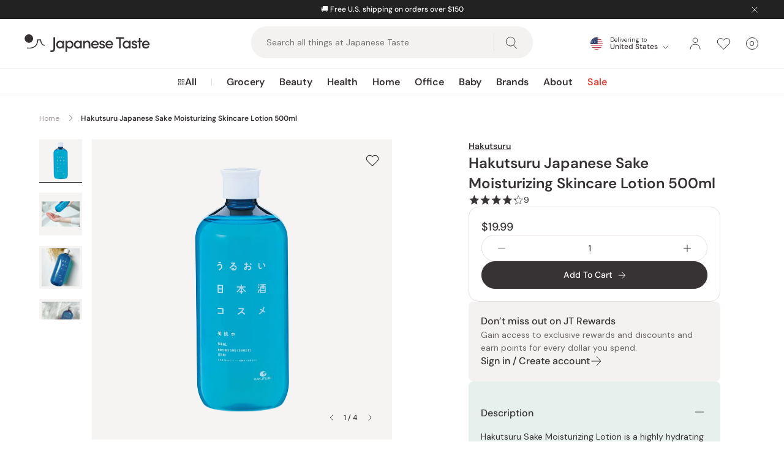

--- FILE ---
content_type: text/html; charset=utf-8
request_url: https://int.japanesetaste.com/products/hakutsuru-japanese-sake-moisturizing-skincare-lotion-500ml
body_size: 94686
content:
<!doctype html>
<html class="no-js supports-no-cookies" lang="en" style="--announcement-height: 0px;">
  <head><!-- START Google Ads dynamic remarketing v1.6 -->

<!-- Global site tag (gtag.js) - Google Analytics -->
<script async src="https://www.googletagmanager.com/gtag/js?id=AW-782925743"></script>
<script>
  window.dataLayer = window.dataLayer || [];
  function gtag(){dataLayer.push(arguments);}
  gtag('js', new Date());
  gtag('config', 'AW-782925743');gtag('event', 'view_item', { 'items': [{ 'id': 'shopify_us_8106279436608_44293956370752', 'google_business_vertical': 'retail' }] });</script>

<!-- END Google Ads dynamic remarketing -->
    <meta charset="utf-8">
    <meta http-equiv="X-UA-Compatible" content="IE=edge">
    <meta name="viewport" content="width=device-width,initial-scale=1">
    <meta name="theme-color" content="">
    <meta name="robots" content="max-image-preview:large"><script
        src="https://connect.nosto.com/script/shopify/nosto.js?merchant=shopify-69557125440&shop=japanesetaste-int.myshopify.com"
        async
      ></script><link rel="canonical" href="https://int.japanesetaste.com/products/hakutsuru-japanese-sake-moisturizing-skincare-lotion-500ml">
        <link rel="preconnect" href="https://cdn.shopify.com" crossorigin>
        <link rel="dns-prefetch" href="https://cdn.shopify.com">
      
        <link rel="preconnect" href="https://swymv3premium-01.azureedge.net" crossorigin>
        <link rel="dns-prefetch" href="https://swymv3premium-01.azureedge.net">
      
        <link rel="preconnect" href="https://d3hw6dc1ow8pp2.cloudfront.net" crossorigin>
        <link rel="dns-prefetch" href="https://d3hw6dc1ow8pp2.cloudfront.net">
      <link rel="preload" href="//int.japanesetaste.com/cdn/fonts/dm_sans/dmsans_n4.ec80bd4dd7e1a334c969c265873491ae56018d72.woff2" as="font" type="font/woff2" crossorigin><link rel="preload" href="//int.japanesetaste.com/cdn/fonts/dm_sans/dmsans_n5.8a0f1984c77eb7186ceb87c4da2173ff65eb012e.woff2" as="font" type="font/woff2" crossorigin><link rel="preload" href="//int.japanesetaste.com/cdn/fonts/dm_sans/dmsans_n6.70a2453ea926d613c6a2f89af05180d14b3a7c96.woff2" as="font" type="font/woff2" crossorigin><style>
    @font-face {  font-family: "DM Sans";  font-weight: 400;  font-style: normal;  font-display: swap;  src: url("//int.japanesetaste.com/cdn/fonts/dm_sans/dmsans_n4.ec80bd4dd7e1a334c969c265873491ae56018d72.woff2") format("woff2"),       url("//int.japanesetaste.com/cdn/fonts/dm_sans/dmsans_n4.87bdd914d8a61247b911147ae68e754d695c58a6.woff") format("woff");}
  
    @font-face {  font-family: "DM Sans";  font-weight: 600;  font-style: normal;  font-display: swap;  src: url("//int.japanesetaste.com/cdn/fonts/dm_sans/dmsans_n6.70a2453ea926d613c6a2f89af05180d14b3a7c96.woff2") format("woff2"),       url("//int.japanesetaste.com/cdn/fonts/dm_sans/dmsans_n6.355605667bef215872257574b57fc097044f7e20.woff") format("woff");}
  
    @font-face {  font-family: "DM Sans";  font-weight: 500;  font-style: normal;  font-display: swap;  src: url("//int.japanesetaste.com/cdn/fonts/dm_sans/dmsans_n5.8a0f1984c77eb7186ceb87c4da2173ff65eb012e.woff2") format("woff2"),       url("//int.japanesetaste.com/cdn/fonts/dm_sans/dmsans_n5.9ad2e755a89e15b3d6c53259daad5fc9609888e6.woff") format("woff");}
  

  :root {
    --font-body: "DM Sans", sans-serif;
    --font-weight-body: 400;
    --font-weight-body-semibold: 600;
    --font-headings: "DM Sans", sans-serif;
    --font-weight-headings: 500;
    --font-weight-headings-semibold: 600;
    --button-icon: url('//int.japanesetaste.com/cdn/shop/t/139/assets/icon-arrow-right.svg?v=100244522580164481601765429972');
    --button-icon-white: url('//int.japanesetaste.com/cdn/shop/t/139/assets/icon-arrow-right-white.svg?v=149646592813698309731765429972');
    --icon-email: url('//int.japanesetaste.com/cdn/shop/t/139/assets/icon-email.svg?v=13214163126757152361765429973');
    --icon-email-white: url('//int.japanesetaste.com/cdn/shop/t/139/assets/icon-email-white.svg?v=31038104169195252901765429972');
    --icon-zoom: url('//int.japanesetaste.com/cdn/shop/t/139/assets/icon-zoom.svg?v=126754422682939982861765429973');
  }
</style>

 <link href="//int.japanesetaste.com/cdn/shop/t/139/assets/layout.theme.min.css?v=121569714114423912651765429977" rel="stylesheet" type="text/css" media="all" /> 
<title>Hakutsuru Japanese Sake Moisturizing Skincare Lotion 500ml</title><meta name="description" content="Hakutsuru Lotion is a highly hydrating skin care lotion containing premium Japanese Sake to hydrate and keep your skin healthy."><link
        rel="shortcut icon"
        href="//int.japanesetaste.com/cdn/shop/files/favicon-32x32.png?crop=center&height=32&v=1695090663&width=32"
        type="image/png"
      >

<script defer="defer" src="//int.japanesetaste.com/cdn/shop/t/139/assets/vendor.theme.min.js?v=3247616654501489741765429993"></script>

<script defer="defer" src="//int.japanesetaste.com/cdn/shop/t/139/assets/layout.theme.min.js?v=91713613006898664231765429978"></script>


    <script>
      document.documentElement.className = document.documentElement.className.replace('no-js', '');
      window.theme = {
        ecommerce: true,
        stores: {
          int: {
            id: 'int',
            handle: 'japanesetaste-int',
            url: 'https://int.japanesetaste.com',
          },
          us: {
            id: 'us',
            handle: 'japanesetaste',
            url: 'https://japanesetaste.com',
          },
          jp: {
            id: 'jp',
            handle: 'japanese-taste-jpn',
            url: 'https://japanese-taste-jpn.myshopify.com',
          },
        },
        storefrontAPI: {
          version: "2024-04",
          key: "93da44c1c1fc8a7f505c669b724d03b3",
        },
        strings: {
          addToCart: "Add To Cart",
          soldOut: "Out of Stock",
          unavailable: "Unavailable",
          productsAvailable: "{{ count }} products available",
          cartTitle: "Shopping Cart",
          subtotal: "Subtotal",
          proceedMessage: "Got a discount code? Proceed to checkout to redeem it.",
          shipping: "Shipping",
          viewCart: "View Cart",
          checkout: "Check Out",
          closeCart: "Close cart",
          cartEmpty: "Your cart is currently empty.",
          loadingMessage: "Updating cart",
          itemQuantity: "Item quantity",
          dismissErrorMessage: "Dismiss error message",
          freeShippingBar: {
            remaining: "Add {{ amount }} more to your cart to get Free {{ service }}.",
            reached: "You have qualified for Free {{ service }}!",
          },
          search: {
            search: "Search",
            submit: "Search",
            close: "Close Search",
            placeholder: "Search all things at Japanese Taste",
            helpText: "Search by product name, product type, brand, concerns",
            heading: {
              one: "Search result",
              other: "Search results",
            },
            viewAll: "View more results",
            noResultsHtml: "Please try a different search term or go back to the \u003ca href=\"\/\"\u003ehomepage\u003c\/a\u003e.",
            topSearches: "Top searches",
            popularProducts: "Popular products",
            typeProducts: "Products",
            typeCollections: "Collections",
            typeArticles: "Articles",
            typePages: "Pages",
            searchBlog: "Search Japanese Taste Blog",
            headingBlogResults: "Search results",
            viewAllBlogResults: "View All Results",
          },
          product: {
            loading: "Updating, please wait",
            volumePricingTitle: "Buy more and save",
            volumePricingEach: "{{ price }} \/ ea",
            volumePricingError: "Quantity needs to be an increment of {{ number }}.",
          },
          bundle: {
            total: {
              singular: "{{ count }} item for {{ price }}",
              plural: "{{ count }} items for {{ price }}",
            },
            addToCart: {
              singular: "Add {{ count }} To Cart",
              plural: "Add {{ count }} To Cart",
            },
            selectItems: "Select Items",
          },
          cart: {
            volumePricingToggle: "Volume pricing available",
          }
        },
        moneyFormat: "${{amount}}",
        cart: {"note":null,"attributes":{},"original_total_price":0,"total_price":0,"total_discount":0,"total_weight":0.0,"item_count":0,"items":[],"requires_shipping":false,"currency":"USD","items_subtotal_price":0,"cart_level_discount_applications":[],"checkout_charge_amount":0},
        searchSettings: {
          enableInstantSearch: true,
          enableBlogSearch: true,
          types: ['product','collection','article'],
          unavailable_products: "last",
          limit: '4',
          limitArticles: 4,fields: "title,variants.barcode,variants.title,vendor",
          showSearchSuggestions: true,
          searchSuggestions: 
            ["Matcha","Collagen","Mochi","Miso","Coffee"],
          popularProducts:[{
                "title": "Tominaga Japanese Dried Persimmons (Hoshigaki Persimmons) 450g",
                "url":"\/products\/tominaga-japanese-dried-persimmons-hoshigaki-persimmons-450g",
                "img": "\/\/int.japanesetaste.com\/cdn\/shop\/files\/P-1-JPT-ICHGKI-450-Tominaga_Japanese_Dried_Persimmons_Hoshigaki_Persimmons_450g.jpg?v=1743423329",
                "vendor": "Japanese Taste",
                "price": 3499
              },{
                "title": "J Taste Norimaki Arare Nori Seaweed Rice Crackers (Pack of 10)",
                "url":"\/products\/j-taste-norimaki-arare-nori-seaweed-rice-crackers-pack-of-10",
                "img": "\/\/int.japanesetaste.com\/cdn\/shop\/files\/J-Taste-Norimaki-Arare-Nori-Seaweed-Rice-Crackers--Pack-of-10--1-2024-05-11T02_04_09.516Z.jpg?v=1743427306",
                "vendor": "J Taste",
                "price": 1895
              },{
                "title": "J Taste Multipurpose Sweetened Matcha Green Tea Powder 90g",
                "url":"\/products\/j-taste-multipurpose-sweetened-matcha-green-tea-powder-90g",
                "img": "\/\/int.japanesetaste.com\/cdn\/shop\/files\/J-Taste-Multipurpose-Natural-Matcha-Green-Tea-Powder-90g-1-2024-04-28T09_34_05.291Z.jpg?v=1743427014",
                "vendor": "J Taste",
                "price": 1299
              },{
                "title": "J Taste Premium Curated Japanese Snack Box (20+ Full-Sized Snacks)",
                "url":"\/products\/j-taste-premium-curated-japanese-snack-box",
                "img": "\/\/int.japanesetaste.com\/cdn\/shop\/files\/J-Taste-Premium-Curated-Japanese-Snack-Box-20_-Full-Sized-Snacks-1-2025-09-16T13_19_46.786Z.jpg?v=1759724500",
                "vendor": "J Taste",
                "price": 4900
              }],},
        freeShippingBar: {enabled: true,
          serviceOne: null,
          thresholdOne: null,
        },
        registerHumanCheck: {
          enabled: true,
        },
        giftwrapping: {enabled: false,
          product: null,
          variants: []
        },
        breakpoints: {
          sm: "480",
          md: "768",
          lg: "990",
          xl: "1400",
        },locale: {
          endonymName: "English",
          isoCode: "en",
          name: "English",
          primary: true,
          rootUrl: "",
        },
        urlPatterns: {
          assetUrl: "\/\/int.japanesetaste.com\/cdn\/shop\/t\/139\/assets\/_name_.js?v=23861",
          fileUrl: "\/\/int.japanesetaste.com\/cdn\/shop\/files\/_name_.js?v=23861",
        },
        isCustomer: false,
        shippingCsvUrl: "https:\/\/cdn.shopify.com\/s\/files\/1\/0695\/5712\/5440\/files\/shipping_table.csv?v=1766018983",
        nosto: {
          reloadRecommendationsOnCartUpdate: false,
        }
      };
    </script><script>
    class StoreRedirect {
      constructor() {
        this.stores = window.theme.stores;
        if (!this.stores) return;

        this.currentStore = (() => {
          const domain = window.Shopify.shop?.replace('.myshopify.com', '');
          const data = Object.values(this.stores).find((store) => store.handle === domain);
          return data;
        })();
      }

      initAutoRedirect() {
        if (!this.shouldRedirect()) return;

        // Check cached user location data before loading script
        const existingData = sessionStorage.getItem('regionalisation:user');
        if (existingData) {
          this.onGeoIpSuccess(JSON.parse(existingData));
          return;
        }

        const scriptUrl = 'https://geoip-js.com/js/apis/geoip2/v2.1/geoip2.js';
        const script = document.createElement('script');
        script.src = scriptUrl;
        script.defer = true;
        document.head.appendChild(script);

        const onGeoIpSuccess = (response) => {
          sessionStorage.setItem('regionalisation:user', JSON.stringify(response));
          this.onGeoIpSuccess(response);
        };

        const onGeoIpError = () => {
          console.warn('Auto Redirect:', error);
        };

        script.onload = () => {
          geoip2.country(onGeoIpSuccess, onGeoIpError);
        };
      }

      shouldRedirect() {
        // Check if current user is a Bot or service
        const robotList =
          '(360spider|a6-indexer|aboundex|acoonbot|addthis|adidxbot|admantx|adsbot-google|adsbot-google-mobile|advbot|ahrefsbot|aihitbot|aisearchbot|antibot|apis-google|applebot|arabot|archive.org_bot|backlinkcrawler|baiduspider|bibnum.bnf|biglotron|bingbot|binlar|blekkobot|blexbot|bnf.fr_bot|brainobot|bubing|buzzbot|careerbot|cc metadata scaper|ccbot|changedetection|chrome-lighthouse|citeseerxbot|coccoc|commons-httpclient|content crawler spider|convera|crawler4j|crystalsemanticsbot|curl|cxensebot|cyberpatrol|discobot|domain re-animator bot|domaincrawler|dotbot|drupact|duckduckbot|duplexweb-google|ec2linkfinder|edisterbot|elisabot|europarchive.org|exabot|ezooms|facebookexternalhit|facebot|fast enterprise crawler|fast-webcrawler|feedfetcher-google|findlink|findthatfile|findxbot|fluffy|fr-crawler|g00g1e.net|gigablast|gingercrawler|gnam gnam spider|google favicon|google-read-aloud|googlebot|googlebot-image|googlebot-mobile|googlebot-news|googlebot-video|googleweblight|grapeshotcrawler|grub.org|gslfbot|heritrix|httpunit|httrack|ia_archiver|ichiro|integromedb|intelium_bot|interfaxscanbot|ioi|ip-web-crawler.com|ips-agent|it2media-domain-crawler|java|jyxobot|lb-spider|libwww|linguee bot|linkdex|lipperhey|lipperhey seo service|livelapbot|lssbot|lssrocketcrawler|ltx71|mail.ru_bot|mediapartners-google|megaindex|memorybot|mj12bot|mlbot|msnbot|msrbot|nerdbynature.bot|nerdybot|netresearchserver|ngbot|niki-bot|nutch|openindexspider|orangebot|page2rss|panscient|phpcrawl|postrank|proximic|psbot|ptst|purebot|python-urllib|qwantify|retrevopageanalyzer|rogerbot|scribdbot|seekbot|semanticscholarbot|semrushbot|seokicks-robot|seznambot|simplecrawler|sistrix crawler|sitebot|siteexplorer.info|slurp|smtbot|sogou|spbot|speedy|summify|tagoobot|teoma|toplistbot|turnitinbot|tweetmemebot|twengabot|twitterbot|urlappendbot|usinenouvellecrawler|voilabot|voyager|wbsearchbot|web-archive-net.com.bot|webcompanycrawler|webcrawler|webmon|wesee:search|wget|wocbot|woriobot|wotbox|xovibot|y!j-asr|yacybot|yandexbot|yanga|yeti|yoozbot)';
        const regex = new RegExp(robotList, 'i');
        const userAgent = navigator.userAgent;
        if (regex.test(userAgent)) return false;

        if (!this.currentStore) return true;

        // Check URL params
        const urlParams = new URLSearchParams(window.location.search);
        const redirectedFromParam = urlParams.get('redirectedFrom')?.toLowerCase();
        if (redirectedFromParam) {
          localStorage.setItem('redirectedFrom', redirectedFromParam);
          return redirectedFromParam === this.currentStore.id;
        }

        // Check local storage
        const redirectedFromStorage = localStorage.getItem('redirectedFrom')?.toLowerCase();
        if (redirectedFromStorage) {
          return redirectedFromStorage === this.currentStore.id;
        }

        return true;
      }

      getStoreByCountry(country) {
        // Map of country codes to stores
        const storesByCountry = {
          US: 'us',
          JP: 'jp',
        };

        // Get the store for the given country or default to 'int'
        return storesByCountry[country] || 'int';
      }

      onGeoIpSuccess(response) {
        const userCountryCode = response.country.iso_code;

        switch (userCountryCode.toLowerCase()) {
          case 'us':
            if (this.currentStore.id !== 'us') {
              this.handleRedirect('us');
            }
            break;
          case 'jp':
            if (this.currentStore.id !== 'jp') {
              this.handleRedirect('jp');
            }
            break;
          default:
            if (this.currentStore.id !== 'int') {
              this.handleRedirect('int', userCountryCode);
            }
            break;
        }
      }

      selectorRedirect(country) {
        // Get the store for the country
        const store = this.getStoreByCountry(country);

        // Redirect to the store
        this.handleRedirect(store, country);
      }

      handleRedirect(targetStore, country) {
        let url = this.stores[targetStore].url;
        let params = [];

        if (!url) {
          console.warn('Auto Redirect: No URL found for target store', targetStore);
          return;
        }

        // Get the pathname to preserve the URL
        let pathname = window.location.pathname;

        // Remove languages from the URL
        ['en'].forEach(lang => {
          if (pathname.startsWith(`/${lang}`)) {
            pathname = pathname.replace(`/${lang}`, '');
          }
        });

        // Add the pathname to the URL
        if (pathname !== '/') {
          url = url + pathname;
        }

        if (country && country.toLowerCase() !== 'us') {
          params.push(`country=${country}`);
        }

        if (this.currentStore.id !== targetStore) {
          params.push(`${'redirectedFrom'}=${this.currentStore.id}`);
        }

        if (window.location.pathname === '/search') {
          const searchParams = new URLSearchParams(window.location.search);
          const searchType = searchParams.get('type');
          const searchQuery = searchParams.get('q');
          if (searchType) {
            params.push(`type=${searchType}`);
          }
          if (searchQuery) {
            params.push(`q=${encodeURIComponent(searchQuery)}`);
          }
        }

        window.location.href = `${url}?${params.join('&')}`;
      }
    }

    document.addEventListener('DOMContentLoaded', () => {
      window.storeRedirect = new StoreRedirect();window.storeRedirect.initAutoRedirect();});
</script>

  <script
    type="text/javascript"
  >
    window.okeProductUrlFormatter = (product) => {
      const country = window.Shopify.country;
      let baseUrl;

      switch (country) {
            case 'GB':
              baseUrl = 'https://japanesetaste.co.uk';
              break;
            case 'IN':
              baseUrl = 'https://japanesetaste.in';
              break;
            case 'CH':
              baseUrl = 'https://japanesetaste.ch';
              break;
            case 'DE':
              baseUrl = 'https://japanesetaste.de';
              break;
            case 'NL':
              baseUrl = 'https://japanesetaste.nl';
              break;
            case 'AU':
              baseUrl = 'https://japanesetaste.com.au';
              break;
            case 'CA':
              baseUrl = 'https://japanesetaste.ca';
              break;
        default:
          baseUrl = 'https://int.japanesetaste.com';
          break;
      }

      // Construct the product URL
      const productUrl = `${baseUrl}/products/${product.productHandle}/?id=${product.productId}`;

      // Include variantId if available
      if (product.variantId) {
        return `${productUrl}&variantId=${product.variantId}`;
      }

      return productUrl;
    };
  </script>

<script>window.performance && window.performance.mark && window.performance.mark('shopify.content_for_header.start');</script><meta id="shopify-digital-wallet" name="shopify-digital-wallet" content="/69557125440/digital_wallets/dialog">
<meta name="shopify-checkout-api-token" content="cdb554dff027f136153e0fc62444999f">
<link rel="alternate" type="application/json+oembed" href="https://int.japanesetaste.com/products/hakutsuru-japanese-sake-moisturizing-skincare-lotion-500ml.oembed">
<script async="async" src="/checkouts/internal/preloads.js?locale=en-US"></script>
<script id="apple-pay-shop-capabilities" type="application/json">{"shopId":69557125440,"countryCode":"JP","currencyCode":"USD","merchantCapabilities":["supports3DS"],"merchantId":"gid:\/\/shopify\/Shop\/69557125440","merchantName":"Japanese Taste","requiredBillingContactFields":["postalAddress","email","phone"],"requiredShippingContactFields":["postalAddress","email","phone"],"shippingType":"shipping","supportedNetworks":["visa","masterCard","amex","jcb","discover"],"total":{"type":"pending","label":"Japanese Taste","amount":"1.00"},"shopifyPaymentsEnabled":true,"supportsSubscriptions":true}</script>
<script id="shopify-features" type="application/json">{"accessToken":"cdb554dff027f136153e0fc62444999f","betas":["rich-media-storefront-analytics"],"domain":"int.japanesetaste.com","predictiveSearch":true,"shopId":69557125440,"locale":"en"}</script>
<script>var Shopify = Shopify || {};
Shopify.shop = "japanesetaste-int.myshopify.com";
Shopify.locale = "en";
Shopify.currency = {"active":"USD","rate":"1.0"};
Shopify.country = "US";
Shopify.theme = {"name":"Japanese Taste v1.18.1 - Release","id":182468804928,"schema_name":"Japanese Taste","schema_version":"1.18.1","theme_store_id":null,"role":"main"};
Shopify.theme.handle = "null";
Shopify.theme.style = {"id":null,"handle":null};
Shopify.cdnHost = "int.japanesetaste.com/cdn";
Shopify.routes = Shopify.routes || {};
Shopify.routes.root = "/";</script>
<script type="module">!function(o){(o.Shopify=o.Shopify||{}).modules=!0}(window);</script>
<script>!function(o){function n(){var o=[];function n(){o.push(Array.prototype.slice.apply(arguments))}return n.q=o,n}var t=o.Shopify=o.Shopify||{};t.loadFeatures=n(),t.autoloadFeatures=n()}(window);</script>
<script id="shop-js-analytics" type="application/json">{"pageType":"product"}</script>
<script defer="defer" async type="module" src="//int.japanesetaste.com/cdn/shopifycloud/shop-js/modules/v2/client.init-shop-cart-sync_BT-GjEfc.en.esm.js"></script>
<script defer="defer" async type="module" src="//int.japanesetaste.com/cdn/shopifycloud/shop-js/modules/v2/chunk.common_D58fp_Oc.esm.js"></script>
<script defer="defer" async type="module" src="//int.japanesetaste.com/cdn/shopifycloud/shop-js/modules/v2/chunk.modal_xMitdFEc.esm.js"></script>
<script type="module">
  await import("//int.japanesetaste.com/cdn/shopifycloud/shop-js/modules/v2/client.init-shop-cart-sync_BT-GjEfc.en.esm.js");
await import("//int.japanesetaste.com/cdn/shopifycloud/shop-js/modules/v2/chunk.common_D58fp_Oc.esm.js");
await import("//int.japanesetaste.com/cdn/shopifycloud/shop-js/modules/v2/chunk.modal_xMitdFEc.esm.js");

  window.Shopify.SignInWithShop?.initShopCartSync?.({"fedCMEnabled":true,"windoidEnabled":true});

</script>
<script>(function() {
  var isLoaded = false;
  function asyncLoad() {
    if (isLoaded) return;
    isLoaded = true;
    var urls = ["https:\/\/cdn.shopify.com\/s\/files\/1\/0875\/2064\/files\/easyauth-1.0.0.min.js?shop=japanesetaste-int.myshopify.com","https:\/\/connect.nosto.com\/script\/shopify\/market\/init.js?merchant=shopify-69557125440\u0026shop=japanesetaste-int.myshopify.com"];
    for (var i = 0; i < urls.length; i++) {
      var s = document.createElement('script');
      s.type = 'text/javascript';
      s.async = true;
      s.src = urls[i];
      var x = document.getElementsByTagName('script')[0];
      x.parentNode.insertBefore(s, x);
    }
  };
  if(window.attachEvent) {
    window.attachEvent('onload', asyncLoad);
  } else {
    window.addEventListener('load', asyncLoad, false);
  }
})();</script>
<script id="__st">var __st={"a":69557125440,"offset":32400,"reqid":"2a0e4628-f52e-4af8-bb73-d5e8d1350921-1769212931","pageurl":"int.japanesetaste.com\/products\/hakutsuru-japanese-sake-moisturizing-skincare-lotion-500ml","u":"ac81fa656adc","p":"product","rtyp":"product","rid":8106279436608};</script>
<script>window.ShopifyPaypalV4VisibilityTracking = true;</script>
<script id="captcha-bootstrap">!function(){'use strict';const t='contact',e='account',n='new_comment',o=[[t,t],['blogs',n],['comments',n],[t,'customer']],c=[[e,'customer_login'],[e,'guest_login'],[e,'recover_customer_password'],[e,'create_customer']],r=t=>t.map((([t,e])=>`form[action*='/${t}']:not([data-nocaptcha='true']) input[name='form_type'][value='${e}']`)).join(','),a=t=>()=>t?[...document.querySelectorAll(t)].map((t=>t.form)):[];function s(){const t=[...o],e=r(t);return a(e)}const i='password',u='form_key',d=['recaptcha-v3-token','g-recaptcha-response','h-captcha-response',i],f=()=>{try{return window.sessionStorage}catch{return}},m='__shopify_v',_=t=>t.elements[u];function p(t,e,n=!1){try{const o=window.sessionStorage,c=JSON.parse(o.getItem(e)),{data:r}=function(t){const{data:e,action:n}=t;return t[m]||n?{data:e,action:n}:{data:t,action:n}}(c);for(const[e,n]of Object.entries(r))t.elements[e]&&(t.elements[e].value=n);n&&o.removeItem(e)}catch(o){console.error('form repopulation failed',{error:o})}}const l='form_type',E='cptcha';function T(t){t.dataset[E]=!0}const w=window,h=w.document,L='Shopify',v='ce_forms',y='captcha';let A=!1;((t,e)=>{const n=(g='f06e6c50-85a8-45c8-87d0-21a2b65856fe',I='https://cdn.shopify.com/shopifycloud/storefront-forms-hcaptcha/ce_storefront_forms_captcha_hcaptcha.v1.5.2.iife.js',D={infoText:'Protected by hCaptcha',privacyText:'Privacy',termsText:'Terms'},(t,e,n)=>{const o=w[L][v],c=o.bindForm;if(c)return c(t,g,e,D).then(n);var r;o.q.push([[t,g,e,D],n]),r=I,A||(h.body.append(Object.assign(h.createElement('script'),{id:'captcha-provider',async:!0,src:r})),A=!0)});var g,I,D;w[L]=w[L]||{},w[L][v]=w[L][v]||{},w[L][v].q=[],w[L][y]=w[L][y]||{},w[L][y].protect=function(t,e){n(t,void 0,e),T(t)},Object.freeze(w[L][y]),function(t,e,n,w,h,L){const[v,y,A,g]=function(t,e,n){const i=e?o:[],u=t?c:[],d=[...i,...u],f=r(d),m=r(i),_=r(d.filter((([t,e])=>n.includes(e))));return[a(f),a(m),a(_),s()]}(w,h,L),I=t=>{const e=t.target;return e instanceof HTMLFormElement?e:e&&e.form},D=t=>v().includes(t);t.addEventListener('submit',(t=>{const e=I(t);if(!e)return;const n=D(e)&&!e.dataset.hcaptchaBound&&!e.dataset.recaptchaBound,o=_(e),c=g().includes(e)&&(!o||!o.value);(n||c)&&t.preventDefault(),c&&!n&&(function(t){try{if(!f())return;!function(t){const e=f();if(!e)return;const n=_(t);if(!n)return;const o=n.value;o&&e.removeItem(o)}(t);const e=Array.from(Array(32),(()=>Math.random().toString(36)[2])).join('');!function(t,e){_(t)||t.append(Object.assign(document.createElement('input'),{type:'hidden',name:u})),t.elements[u].value=e}(t,e),function(t,e){const n=f();if(!n)return;const o=[...t.querySelectorAll(`input[type='${i}']`)].map((({name:t})=>t)),c=[...d,...o],r={};for(const[a,s]of new FormData(t).entries())c.includes(a)||(r[a]=s);n.setItem(e,JSON.stringify({[m]:1,action:t.action,data:r}))}(t,e)}catch(e){console.error('failed to persist form',e)}}(e),e.submit())}));const S=(t,e)=>{t&&!t.dataset[E]&&(n(t,e.some((e=>e===t))),T(t))};for(const o of['focusin','change'])t.addEventListener(o,(t=>{const e=I(t);D(e)&&S(e,y())}));const B=e.get('form_key'),M=e.get(l),P=B&&M;t.addEventListener('DOMContentLoaded',(()=>{const t=y();if(P)for(const e of t)e.elements[l].value===M&&p(e,B);[...new Set([...A(),...v().filter((t=>'true'===t.dataset.shopifyCaptcha))])].forEach((e=>S(e,t)))}))}(h,new URLSearchParams(w.location.search),n,t,e,['guest_login'])})(!0,!0)}();</script>
<script integrity="sha256-4kQ18oKyAcykRKYeNunJcIwy7WH5gtpwJnB7kiuLZ1E=" data-source-attribution="shopify.loadfeatures" defer="defer" src="//int.japanesetaste.com/cdn/shopifycloud/storefront/assets/storefront/load_feature-a0a9edcb.js" crossorigin="anonymous"></script>
<script data-source-attribution="shopify.dynamic_checkout.dynamic.init">var Shopify=Shopify||{};Shopify.PaymentButton=Shopify.PaymentButton||{isStorefrontPortableWallets:!0,init:function(){window.Shopify.PaymentButton.init=function(){};var t=document.createElement("script");t.src="https://int.japanesetaste.com/cdn/shopifycloud/portable-wallets/latest/portable-wallets.en.js",t.type="module",document.head.appendChild(t)}};
</script>
<script data-source-attribution="shopify.dynamic_checkout.buyer_consent">
  function portableWalletsHideBuyerConsent(e){var t=document.getElementById("shopify-buyer-consent"),n=document.getElementById("shopify-subscription-policy-button");t&&n&&(t.classList.add("hidden"),t.setAttribute("aria-hidden","true"),n.removeEventListener("click",e))}function portableWalletsShowBuyerConsent(e){var t=document.getElementById("shopify-buyer-consent"),n=document.getElementById("shopify-subscription-policy-button");t&&n&&(t.classList.remove("hidden"),t.removeAttribute("aria-hidden"),n.addEventListener("click",e))}window.Shopify?.PaymentButton&&(window.Shopify.PaymentButton.hideBuyerConsent=portableWalletsHideBuyerConsent,window.Shopify.PaymentButton.showBuyerConsent=portableWalletsShowBuyerConsent);
</script>
<script data-source-attribution="shopify.dynamic_checkout.cart.bootstrap">document.addEventListener("DOMContentLoaded",(function(){function t(){return document.querySelector("shopify-accelerated-checkout-cart, shopify-accelerated-checkout")}if(t())Shopify.PaymentButton.init();else{new MutationObserver((function(e,n){t()&&(Shopify.PaymentButton.init(),n.disconnect())})).observe(document.body,{childList:!0,subtree:!0})}}));
</script>
<link id="shopify-accelerated-checkout-styles" rel="stylesheet" media="screen" href="https://int.japanesetaste.com/cdn/shopifycloud/portable-wallets/latest/accelerated-checkout-backwards-compat.css" crossorigin="anonymous">
<style id="shopify-accelerated-checkout-cart">
        #shopify-buyer-consent {
  margin-top: 1em;
  display: inline-block;
  width: 100%;
}

#shopify-buyer-consent.hidden {
  display: none;
}

#shopify-subscription-policy-button {
  background: none;
  border: none;
  padding: 0;
  text-decoration: underline;
  font-size: inherit;
  cursor: pointer;
}

#shopify-subscription-policy-button::before {
  box-shadow: none;
}

      </style>

<script>window.performance && window.performance.mark && window.performance.mark('shopify.content_for_header.end');</script>

      <link
        rel="preload"
        as="image"
        href="//int.japanesetaste.com/cdn/shop/files/Hakutsuru-Japanese-Sake-Moisturizing-Skincare-Lotion-500ml-1-2025-08-26T01_08_49.212Z.jpg?v=1756352282&width=1120"
        imagesrcset="//int.japanesetaste.com/cdn/shop/files/Hakutsuru-Japanese-Sake-Moisturizing-Skincare-Lotion-500ml-1-2025-08-26T01_08_49.212Z.jpg?v=1756352282&width=160 160w, //int.japanesetaste.com/cdn/shop/files/Hakutsuru-Japanese-Sake-Moisturizing-Skincare-Lotion-500ml-1-2025-08-26T01_08_49.212Z.jpg?v=1756352282&width=320 320w, //int.japanesetaste.com/cdn/shop/files/Hakutsuru-Japanese-Sake-Moisturizing-Skincare-Lotion-500ml-1-2025-08-26T01_08_49.212Z.jpg?v=1756352282&width=480 480w, //int.japanesetaste.com/cdn/shop/files/Hakutsuru-Japanese-Sake-Moisturizing-Skincare-Lotion-500ml-1-2025-08-26T01_08_49.212Z.jpg?v=1756352282&width=640 640w, //int.japanesetaste.com/cdn/shop/files/Hakutsuru-Japanese-Sake-Moisturizing-Skincare-Lotion-500ml-1-2025-08-26T01_08_49.212Z.jpg?v=1756352282&width=800 800w, //int.japanesetaste.com/cdn/shop/files/Hakutsuru-Japanese-Sake-Moisturizing-Skincare-Lotion-500ml-1-2025-08-26T01_08_49.212Z.jpg?v=1756352282&width=960 960w, //int.japanesetaste.com/cdn/shop/files/Hakutsuru-Japanese-Sake-Moisturizing-Skincare-Lotion-500ml-1-2025-08-26T01_08_49.212Z.jpg?v=1756352282&width=1120 1120w"
        imagesizes="(max-width: 61.875rem) 100vw, 45rem"
      >
      

<meta property="og:site_name" content="Japanese Taste">
<meta property="og:url" content="https://int.japanesetaste.com/products/hakutsuru-japanese-sake-moisturizing-skincare-lotion-500ml">
<meta property="og:title" content="Hakutsuru Japanese Sake Moisturizing Skincare Lotion 500ml">
<meta property="og:type" content="product">
<meta property="og:description" content="Hakutsuru Lotion is a highly hydrating skin care lotion containing premium Japanese Sake to hydrate and keep your skin healthy."><meta property="product:availability" content="instock">
  <meta property="product:price:amount" content="19.99">
  <meta property="product:price:currency" content="USD"><meta property="og:image" content="http://int.japanesetaste.com/cdn/shop/files/Hakutsuru-Japanese-Sake-Moisturizing-Skincare-Lotion-500ml-1-2025-08-26T01_08_49.212Z.jpg?crop=center&height=1200&v=1756352282&width=1200">
        <meta property="og:image:secure_url" content="https://int.japanesetaste.com/cdn/shop/files/Hakutsuru-Japanese-Sake-Moisturizing-Skincare-Lotion-500ml-1-2025-08-26T01_08_49.212Z.jpg?crop=center&height=1200&v=1756352282&width=1200">
      <meta property="og:image" content="http://int.japanesetaste.com/cdn/shop/files/Hakutsuru-Japanese-Sake-Moisturizing-Skincare-Lotion-500ml-2-2025-08-26T01_08_49.211Z.jpg?crop=center&height=1200&v=1756352282&width=1200">
        <meta property="og:image:secure_url" content="https://int.japanesetaste.com/cdn/shop/files/Hakutsuru-Japanese-Sake-Moisturizing-Skincare-Lotion-500ml-2-2025-08-26T01_08_49.211Z.jpg?crop=center&height=1200&v=1756352282&width=1200">
      <meta property="og:image" content="http://int.japanesetaste.com/cdn/shop/files/Hakutsuru-Japanese-Sake-Moisturizing-Skincare-Lotion-500ml-3-2025-08-26T01_08_49.212Z.png?crop=center&height=1200&v=1756352283&width=1200">
        <meta property="og:image:secure_url" content="https://int.japanesetaste.com/cdn/shop/files/Hakutsuru-Japanese-Sake-Moisturizing-Skincare-Lotion-500ml-3-2025-08-26T01_08_49.212Z.png?crop=center&height=1200&v=1756352283&width=1200">
      

<meta name="twitter:site" content="@">
<meta name="twitter:card" content="summary_large_image">
<meta name="twitter:title" content="Hakutsuru Japanese Sake Moisturizing Skincare Lotion 500ml">
<meta name="twitter:description" content="Hakutsuru Lotion is a highly hydrating skin care lotion containing premium Japanese Sake to hydrate and keep your skin healthy.">
<script>
    (function(w,d,t,r,u)
    {
        var f,n,i;
        w[u]=w[u]||[],f=function()
        {
            var o={ti:"211052571", enableAutoSpaTracking: true};
            o.q=w[u],w[u]=new UET(o),w[u].push("pageLoad")
        },
        n=d.createElement(t),n.src=r,n.async=1,n.onload=n.onreadystatechange=function()
        {
            var s=this.readyState;
            s&&s!=="loaded"&&s!=="complete"||(f(),n.onload=n.onreadystatechange=null)
        },
        i=d.getElementsByTagName(t)[0],i.parentNode.insertBefore(n,i)
    })
    (window,document,"script","//bat.bing.com/bat.js","uetq");
</script>
  <!-- BEGIN app block: shopify://apps/helium-customer-fields/blocks/app-embed/bab58598-3e6a-4377-aaaa-97189b15f131 -->







































<script>
  if ('CF' in window) {
    window.CF.appEmbedEnabled = true;
  } else {
    window.CF = {
      appEmbedEnabled: true,
    };
  }

  window.CF.editAccountFormId = "yLtB7j";
  window.CF.registrationFormId = "";
</script>

<!-- BEGIN app snippet: patch-registration-links -->







































<script>
  function patchRegistrationLinks() {
    const PATCHABLE_LINKS_SELECTOR = 'a[href*="/account/register"]';

    const search = new URLSearchParams(window.location.search);
    const checkoutUrl = search.get('checkout_url');
    const returnUrl = search.get('return_url');

    const redirectUrl = checkoutUrl || returnUrl;
    if (!redirectUrl) return;

    const registrationLinks = Array.from(document.querySelectorAll(PATCHABLE_LINKS_SELECTOR));
    registrationLinks.forEach(link => {
      const url = new URL(link.href);

      url.searchParams.set('return_url', redirectUrl);

      link.href = url.href;
    });
  }

  if (['complete', 'interactive', 'loaded'].includes(document.readyState)) {
    patchRegistrationLinks();
  } else {
    document.addEventListener('DOMContentLoaded', () => patchRegistrationLinks());
  }
</script><!-- END app snippet -->
<!-- BEGIN app snippet: patch-login-grecaptcha-conflict -->







































<script>
  // Fixes a problem where both grecaptcha and hcaptcha response fields are included in the /account/login form submission
  // resulting in a 404 on the /challenge page.
  // This is caused by our triggerShopifyRecaptchaLoad function in initialize-forms.liquid.ejs
  // The fix itself just removes the unnecessary g-recaptcha-response input

  function patchLoginGrecaptchaConflict() {
    Array.from(document.querySelectorAll('form')).forEach(form => {
      form.addEventListener('submit', e => {
        const grecaptchaResponse = form.querySelector('[name="g-recaptcha-response"]');
        const hcaptchaResponse = form.querySelector('[name="h-captcha-response"]');

        if (grecaptchaResponse && hcaptchaResponse) {
          // Can't use both. Only keep hcaptcha response field.
          grecaptchaResponse.parentElement.removeChild(grecaptchaResponse);
        }
      })
    })
  }

  if (['complete', 'interactive', 'loaded'].includes(document.readyState)) {
    patchLoginGrecaptchaConflict();
  } else {
    document.addEventListener('DOMContentLoaded', () => patchLoginGrecaptchaConflict());
  }
</script><!-- END app snippet -->
<!-- BEGIN app snippet: embed-data -->





















































<script>
  window.CF.version = "5.2.1";
  window.CF.environment = 
  {
  
  "domain": "japanesetaste-int.myshopify.com",
  "baseApiUrl": "https:\/\/app.customerfields.com",
  "captchaSiteKey": "6LfCYf4jAAAAAKYAVFthNAo-dOQq_ZbP6wlrTupV",
  "captchaEnabled": true,
  "proxyPath": "\/tools\/customr",
  "countries": [{"name":"Afghanistan","code":"AF"},{"name":"Åland Islands","code":"AX"},{"name":"Albania","code":"AL"},{"name":"Algeria","code":"DZ"},{"name":"Andorra","code":"AD"},{"name":"Angola","code":"AO"},{"name":"Anguilla","code":"AI"},{"name":"Antigua \u0026 Barbuda","code":"AG"},{"name":"Argentina","code":"AR","provinces":[{"name":"Buenos Aires Province","code":"B"},{"name":"Catamarca","code":"K"},{"name":"Chaco","code":"H"},{"name":"Chubut","code":"U"},{"name":"Buenos Aires (Autonomous City)","code":"C"},{"name":"Córdoba","code":"X"},{"name":"Corrientes","code":"W"},{"name":"Entre Ríos","code":"E"},{"name":"Formosa","code":"P"},{"name":"Jujuy","code":"Y"},{"name":"La Pampa","code":"L"},{"name":"La Rioja","code":"F"},{"name":"Mendoza","code":"M"},{"name":"Misiones","code":"N"},{"name":"Neuquén","code":"Q"},{"name":"Río Negro","code":"R"},{"name":"Salta","code":"A"},{"name":"San Juan","code":"J"},{"name":"San Luis","code":"D"},{"name":"Santa Cruz","code":"Z"},{"name":"Santa Fe","code":"S"},{"name":"Santiago del Estero","code":"G"},{"name":"Tierra del Fuego","code":"V"},{"name":"Tucumán","code":"T"}]},{"name":"Armenia","code":"AM"},{"name":"Aruba","code":"AW"},{"name":"Ascension Island","code":"AC"},{"name":"Australia","code":"AU","provinces":[{"name":"Australian Capital Territory","code":"ACT"},{"name":"New South Wales","code":"NSW"},{"name":"Northern Territory","code":"NT"},{"name":"Queensland","code":"QLD"},{"name":"South Australia","code":"SA"},{"name":"Tasmania","code":"TAS"},{"name":"Victoria","code":"VIC"},{"name":"Western Australia","code":"WA"}]},{"name":"Austria","code":"AT"},{"name":"Azerbaijan","code":"AZ"},{"name":"Bahamas","code":"BS"},{"name":"Bahrain","code":"BH"},{"name":"Bangladesh","code":"BD"},{"name":"Barbados","code":"BB"},{"name":"Belarus","code":"BY"},{"name":"Belgium","code":"BE"},{"name":"Belize","code":"BZ"},{"name":"Benin","code":"BJ"},{"name":"Bermuda","code":"BM"},{"name":"Bhutan","code":"BT"},{"name":"Bolivia","code":"BO"},{"name":"Bosnia \u0026 Herzegovina","code":"BA"},{"name":"Botswana","code":"BW"},{"name":"Brazil","code":"BR","provinces":[{"name":"Acre","code":"AC"},{"name":"Alagoas","code":"AL"},{"name":"Amapá","code":"AP"},{"name":"Amazonas","code":"AM"},{"name":"Bahia","code":"BA"},{"name":"Ceará","code":"CE"},{"name":"Federal District","code":"DF"},{"name":"Espírito Santo","code":"ES"},{"name":"Goiás","code":"GO"},{"name":"Maranhão","code":"MA"},{"name":"Mato Grosso","code":"MT"},{"name":"Mato Grosso do Sul","code":"MS"},{"name":"Minas Gerais","code":"MG"},{"name":"Pará","code":"PA"},{"name":"Paraíba","code":"PB"},{"name":"Paraná","code":"PR"},{"name":"Pernambuco","code":"PE"},{"name":"Piauí","code":"PI"},{"name":"Rio Grande do Norte","code":"RN"},{"name":"Rio Grande do Sul","code":"RS"},{"name":"Rio de Janeiro","code":"RJ"},{"name":"Rondônia","code":"RO"},{"name":"Roraima","code":"RR"},{"name":"Santa Catarina","code":"SC"},{"name":"São Paulo","code":"SP"},{"name":"Sergipe","code":"SE"},{"name":"Tocantins","code":"TO"}]},{"name":"British Indian Ocean Territory","code":"IO"},{"name":"British Virgin Islands","code":"VG"},{"name":"Brunei","code":"BN"},{"name":"Bulgaria","code":"BG"},{"name":"Burkina Faso","code":"BF"},{"name":"Burundi","code":"BI"},{"name":"Cambodia","code":"KH"},{"name":"Cameroon","code":"CM"},{"name":"Canada","code":"CA","provinces":[{"name":"Alberta","code":"AB"},{"name":"British Columbia","code":"BC"},{"name":"Manitoba","code":"MB"},{"name":"New Brunswick","code":"NB"},{"name":"Newfoundland and Labrador","code":"NL"},{"name":"Northwest Territories","code":"NT"},{"name":"Nova Scotia","code":"NS"},{"name":"Nunavut","code":"NU"},{"name":"Ontario","code":"ON"},{"name":"Prince Edward Island","code":"PE"},{"name":"Quebec","code":"QC"},{"name":"Saskatchewan","code":"SK"},{"name":"Yukon","code":"YT"}]},{"name":"Cape Verde","code":"CV"},{"name":"Caribbean Netherlands","code":"BQ"},{"name":"Cayman Islands","code":"KY"},{"name":"Central African Republic","code":"CF"},{"name":"Chad","code":"TD"},{"name":"Chile","code":"CL","provinces":[{"name":"Arica y Parinacota","code":"AP"},{"name":"Tarapacá","code":"TA"},{"name":"Antofagasta","code":"AN"},{"name":"Atacama","code":"AT"},{"name":"Coquimbo","code":"CO"},{"name":"Valparaíso","code":"VS"},{"name":"Santiago Metropolitan","code":"RM"},{"name":"Libertador General Bernardo O’Higgins","code":"LI"},{"name":"Maule","code":"ML"},{"name":"Ñuble","code":"NB"},{"name":"Bío Bío","code":"BI"},{"name":"Araucanía","code":"AR"},{"name":"Los Ríos","code":"LR"},{"name":"Los Lagos","code":"LL"},{"name":"Aysén","code":"AI"},{"name":"Magallanes Region","code":"MA"}]},{"name":"China","code":"CN","provinces":[{"name":"Anhui","code":"AH"},{"name":"Beijing","code":"BJ"},{"name":"Chongqing","code":"CQ"},{"name":"Fujian","code":"FJ"},{"name":"Gansu","code":"GS"},{"name":"Guangdong","code":"GD"},{"name":"Guangxi","code":"GX"},{"name":"Guizhou","code":"GZ"},{"name":"Hainan","code":"HI"},{"name":"Hebei","code":"HE"},{"name":"Heilongjiang","code":"HL"},{"name":"Henan","code":"HA"},{"name":"Hubei","code":"HB"},{"name":"Hunan","code":"HN"},{"name":"Inner Mongolia","code":"NM"},{"name":"Jiangsu","code":"JS"},{"name":"Jiangxi","code":"JX"},{"name":"Jilin","code":"JL"},{"name":"Liaoning","code":"LN"},{"name":"Ningxia","code":"NX"},{"name":"Qinghai","code":"QH"},{"name":"Shaanxi","code":"SN"},{"name":"Shandong","code":"SD"},{"name":"Shanghai","code":"SH"},{"name":"Shanxi","code":"SX"},{"name":"Sichuan","code":"SC"},{"name":"Tianjin","code":"TJ"},{"name":"Xinjiang","code":"XJ"},{"name":"Tibet","code":"YZ"},{"name":"Yunnan","code":"YN"},{"name":"Zhejiang","code":"ZJ"}]},{"name":"Christmas Island","code":"CX"},{"name":"Cocos (Keeling) Islands","code":"CC"},{"name":"Colombia","code":"CO","provinces":[{"name":"Capital District","code":"DC"},{"name":"Amazonas","code":"AMA"},{"name":"Antioquia","code":"ANT"},{"name":"Arauca","code":"ARA"},{"name":"Atlántico","code":"ATL"},{"name":"Bolívar","code":"BOL"},{"name":"Boyacá","code":"BOY"},{"name":"Caldas","code":"CAL"},{"name":"Caquetá","code":"CAQ"},{"name":"Casanare","code":"CAS"},{"name":"Cauca","code":"CAU"},{"name":"Cesar","code":"CES"},{"name":"Chocó","code":"CHO"},{"name":"Córdoba","code":"COR"},{"name":"Cundinamarca","code":"CUN"},{"name":"Guainía","code":"GUA"},{"name":"Guaviare","code":"GUV"},{"name":"Huila","code":"HUI"},{"name":"La Guajira","code":"LAG"},{"name":"Magdalena","code":"MAG"},{"name":"Meta","code":"MET"},{"name":"Nariño","code":"NAR"},{"name":"Norte de Santander","code":"NSA"},{"name":"Putumayo","code":"PUT"},{"name":"Quindío","code":"QUI"},{"name":"Risaralda","code":"RIS"},{"name":"San Andrés \u0026 Providencia","code":"SAP"},{"name":"Santander","code":"SAN"},{"name":"Sucre","code":"SUC"},{"name":"Tolima","code":"TOL"},{"name":"Valle del Cauca","code":"VAC"},{"name":"Vaupés","code":"VAU"},{"name":"Vichada","code":"VID"}]},{"name":"Comoros","code":"KM"},{"name":"Congo - Brazzaville","code":"CG"},{"name":"Congo - Kinshasa","code":"CD"},{"name":"Cook Islands","code":"CK"},{"name":"Costa Rica","code":"CR","provinces":[{"name":"Alajuela","code":"CR-A"},{"name":"Cartago","code":"CR-C"},{"name":"Guanacaste","code":"CR-G"},{"name":"Heredia","code":"CR-H"},{"name":"Limón","code":"CR-L"},{"name":"Puntarenas","code":"CR-P"},{"name":"San José","code":"CR-SJ"}]},{"name":"Croatia","code":"HR"},{"name":"Curaçao","code":"CW"},{"name":"Cyprus","code":"CY"},{"name":"Czechia","code":"CZ"},{"name":"Côte d’Ivoire","code":"CI"},{"name":"Denmark","code":"DK"},{"name":"Djibouti","code":"DJ"},{"name":"Dominica","code":"DM"},{"name":"Dominican Republic","code":"DO"},{"name":"Ecuador","code":"EC"},{"name":"Egypt","code":"EG","provinces":[{"name":"6th of October","code":"SU"},{"name":"Al Sharqia","code":"SHR"},{"name":"Alexandria","code":"ALX"},{"name":"Aswan","code":"ASN"},{"name":"Asyut","code":"AST"},{"name":"Beheira","code":"BH"},{"name":"Beni Suef","code":"BNS"},{"name":"Cairo","code":"C"},{"name":"Dakahlia","code":"DK"},{"name":"Damietta","code":"DT"},{"name":"Faiyum","code":"FYM"},{"name":"Gharbia","code":"GH"},{"name":"Giza","code":"GZ"},{"name":"Helwan","code":"HU"},{"name":"Ismailia","code":"IS"},{"name":"Kafr el-Sheikh","code":"KFS"},{"name":"Luxor","code":"LX"},{"name":"Matrouh","code":"MT"},{"name":"Minya","code":"MN"},{"name":"Monufia","code":"MNF"},{"name":"New Valley","code":"WAD"},{"name":"North Sinai","code":"SIN"},{"name":"Port Said","code":"PTS"},{"name":"Qalyubia","code":"KB"},{"name":"Qena","code":"KN"},{"name":"Red Sea","code":"BA"},{"name":"Sohag","code":"SHG"},{"name":"South Sinai","code":"JS"},{"name":"Suez","code":"SUZ"}]},{"name":"El Salvador","code":"SV","provinces":[{"name":"Ahuachapán","code":"SV-AH"},{"name":"Cabañas","code":"SV-CA"},{"name":"Chalatenango","code":"SV-CH"},{"name":"Cuscatlán","code":"SV-CU"},{"name":"La Libertad","code":"SV-LI"},{"name":"La Paz","code":"SV-PA"},{"name":"La Unión","code":"SV-UN"},{"name":"Morazán","code":"SV-MO"},{"name":"San Miguel","code":"SV-SM"},{"name":"San Salvador","code":"SV-SS"},{"name":"San Vicente","code":"SV-SV"},{"name":"Santa Ana","code":"SV-SA"},{"name":"Sonsonate","code":"SV-SO"},{"name":"Usulután","code":"SV-US"}]},{"name":"Equatorial Guinea","code":"GQ"},{"name":"Eritrea","code":"ER"},{"name":"Estonia","code":"EE"},{"name":"Eswatini","code":"SZ"},{"name":"Ethiopia","code":"ET"},{"name":"Falkland Islands","code":"FK"},{"name":"Faroe Islands","code":"FO"},{"name":"Fiji","code":"FJ"},{"name":"Finland","code":"FI"},{"name":"France","code":"FR"},{"name":"French Guiana","code":"GF"},{"name":"French Polynesia","code":"PF"},{"name":"French Southern Territories","code":"TF"},{"name":"Gabon","code":"GA"},{"name":"Gambia","code":"GM"},{"name":"Georgia","code":"GE"},{"name":"Germany","code":"DE"},{"name":"Ghana","code":"GH"},{"name":"Gibraltar","code":"GI"},{"name":"Greece","code":"GR"},{"name":"Greenland","code":"GL"},{"name":"Grenada","code":"GD"},{"name":"Guadeloupe","code":"GP"},{"name":"Guatemala","code":"GT","provinces":[{"name":"Alta Verapaz","code":"AVE"},{"name":"Baja Verapaz","code":"BVE"},{"name":"Chimaltenango","code":"CMT"},{"name":"Chiquimula","code":"CQM"},{"name":"El Progreso","code":"EPR"},{"name":"Escuintla","code":"ESC"},{"name":"Guatemala","code":"GUA"},{"name":"Huehuetenango","code":"HUE"},{"name":"Izabal","code":"IZA"},{"name":"Jalapa","code":"JAL"},{"name":"Jutiapa","code":"JUT"},{"name":"Petén","code":"PET"},{"name":"Quetzaltenango","code":"QUE"},{"name":"Quiché","code":"QUI"},{"name":"Retalhuleu","code":"RET"},{"name":"Sacatepéquez","code":"SAC"},{"name":"San Marcos","code":"SMA"},{"name":"Santa Rosa","code":"SRO"},{"name":"Sololá","code":"SOL"},{"name":"Suchitepéquez","code":"SUC"},{"name":"Totonicapán","code":"TOT"},{"name":"Zacapa","code":"ZAC"}]},{"name":"Guernsey","code":"GG"},{"name":"Guinea","code":"GN"},{"name":"Guinea-Bissau","code":"GW"},{"name":"Guyana","code":"GY"},{"name":"Haiti","code":"HT"},{"name":"Honduras","code":"HN"},{"name":"Hong Kong SAR","code":"HK","provinces":[{"name":"Hong Kong Island","code":"HK"},{"name":"Kowloon","code":"KL"},{"name":"New Territories","code":"NT"}]},{"name":"Hungary","code":"HU"},{"name":"Iceland","code":"IS"},{"name":"India","code":"IN","provinces":[{"name":"Andaman and Nicobar Islands","code":"AN"},{"name":"Andhra Pradesh","code":"AP"},{"name":"Arunachal Pradesh","code":"AR"},{"name":"Assam","code":"AS"},{"name":"Bihar","code":"BR"},{"name":"Chandigarh","code":"CH"},{"name":"Chhattisgarh","code":"CG"},{"name":"Dadra and Nagar Haveli","code":"DN"},{"name":"Daman and Diu","code":"DD"},{"name":"Delhi","code":"DL"},{"name":"Goa","code":"GA"},{"name":"Gujarat","code":"GJ"},{"name":"Haryana","code":"HR"},{"name":"Himachal Pradesh","code":"HP"},{"name":"Jammu and Kashmir","code":"JK"},{"name":"Jharkhand","code":"JH"},{"name":"Karnataka","code":"KA"},{"name":"Kerala","code":"KL"},{"name":"Ladakh","code":"LA"},{"name":"Lakshadweep","code":"LD"},{"name":"Madhya Pradesh","code":"MP"},{"name":"Maharashtra","code":"MH"},{"name":"Manipur","code":"MN"},{"name":"Meghalaya","code":"ML"},{"name":"Mizoram","code":"MZ"},{"name":"Nagaland","code":"NL"},{"name":"Odisha","code":"OR"},{"name":"Puducherry","code":"PY"},{"name":"Punjab","code":"PB"},{"name":"Rajasthan","code":"RJ"},{"name":"Sikkim","code":"SK"},{"name":"Tamil Nadu","code":"TN"},{"name":"Telangana","code":"TS"},{"name":"Tripura","code":"TR"},{"name":"Uttar Pradesh","code":"UP"},{"name":"Uttarakhand","code":"UK"},{"name":"West Bengal","code":"WB"}]},{"name":"Indonesia","code":"ID","provinces":[{"name":"Aceh","code":"AC"},{"name":"Bali","code":"BA"},{"name":"Bangka–Belitung Islands","code":"BB"},{"name":"Banten","code":"BT"},{"name":"Bengkulu","code":"BE"},{"name":"Gorontalo","code":"GO"},{"name":"Jakarta","code":"JK"},{"name":"Jambi","code":"JA"},{"name":"West Java","code":"JB"},{"name":"Central Java","code":"JT"},{"name":"East Java","code":"JI"},{"name":"West Kalimantan","code":"KB"},{"name":"South Kalimantan","code":"KS"},{"name":"Central Kalimantan","code":"KT"},{"name":"East Kalimantan","code":"KI"},{"name":"North Kalimantan","code":"KU"},{"name":"Riau Islands","code":"KR"},{"name":"Lampung","code":"LA"},{"name":"Maluku","code":"MA"},{"name":"North Maluku","code":"MU"},{"name":"North Sumatra","code":"SU"},{"name":"West Nusa Tenggara","code":"NB"},{"name":"East Nusa Tenggara","code":"NT"},{"name":"Papua","code":"PA"},{"name":"West Papua","code":"PB"},{"name":"Riau","code":"RI"},{"name":"South Sumatra","code":"SS"},{"name":"West Sulawesi","code":"SR"},{"name":"South Sulawesi","code":"SN"},{"name":"Central Sulawesi","code":"ST"},{"name":"Southeast Sulawesi","code":"SG"},{"name":"North Sulawesi","code":"SA"},{"name":"West Sumatra","code":"SB"},{"name":"Yogyakarta","code":"YO"}]},{"name":"Iraq","code":"IQ"},{"name":"Ireland","code":"IE","provinces":[{"name":"Carlow","code":"CW"},{"name":"Cavan","code":"CN"},{"name":"Clare","code":"CE"},{"name":"Cork","code":"CO"},{"name":"Donegal","code":"DL"},{"name":"Dublin","code":"D"},{"name":"Galway","code":"G"},{"name":"Kerry","code":"KY"},{"name":"Kildare","code":"KE"},{"name":"Kilkenny","code":"KK"},{"name":"Laois","code":"LS"},{"name":"Leitrim","code":"LM"},{"name":"Limerick","code":"LK"},{"name":"Longford","code":"LD"},{"name":"Louth","code":"LH"},{"name":"Mayo","code":"MO"},{"name":"Meath","code":"MH"},{"name":"Monaghan","code":"MN"},{"name":"Offaly","code":"OY"},{"name":"Roscommon","code":"RN"},{"name":"Sligo","code":"SO"},{"name":"Tipperary","code":"TA"},{"name":"Waterford","code":"WD"},{"name":"Westmeath","code":"WH"},{"name":"Wexford","code":"WX"},{"name":"Wicklow","code":"WW"}]},{"name":"Isle of Man","code":"IM"},{"name":"Israel","code":"IL"},{"name":"Italy","code":"IT","provinces":[{"name":"Agrigento","code":"AG"},{"name":"Alessandria","code":"AL"},{"name":"Ancona","code":"AN"},{"name":"Aosta Valley","code":"AO"},{"name":"Arezzo","code":"AR"},{"name":"Ascoli Piceno","code":"AP"},{"name":"Asti","code":"AT"},{"name":"Avellino","code":"AV"},{"name":"Bari","code":"BA"},{"name":"Barletta-Andria-Trani","code":"BT"},{"name":"Belluno","code":"BL"},{"name":"Benevento","code":"BN"},{"name":"Bergamo","code":"BG"},{"name":"Biella","code":"BI"},{"name":"Bologna","code":"BO"},{"name":"South Tyrol","code":"BZ"},{"name":"Brescia","code":"BS"},{"name":"Brindisi","code":"BR"},{"name":"Cagliari","code":"CA"},{"name":"Caltanissetta","code":"CL"},{"name":"Campobasso","code":"CB"},{"name":"Carbonia-Iglesias","code":"CI"},{"name":"Caserta","code":"CE"},{"name":"Catania","code":"CT"},{"name":"Catanzaro","code":"CZ"},{"name":"Chieti","code":"CH"},{"name":"Como","code":"CO"},{"name":"Cosenza","code":"CS"},{"name":"Cremona","code":"CR"},{"name":"Crotone","code":"KR"},{"name":"Cuneo","code":"CN"},{"name":"Enna","code":"EN"},{"name":"Fermo","code":"FM"},{"name":"Ferrara","code":"FE"},{"name":"Florence","code":"FI"},{"name":"Foggia","code":"FG"},{"name":"Forlì-Cesena","code":"FC"},{"name":"Frosinone","code":"FR"},{"name":"Genoa","code":"GE"},{"name":"Gorizia","code":"GO"},{"name":"Grosseto","code":"GR"},{"name":"Imperia","code":"IM"},{"name":"Isernia","code":"IS"},{"name":"L’Aquila","code":"AQ"},{"name":"La Spezia","code":"SP"},{"name":"Latina","code":"LT"},{"name":"Lecce","code":"LE"},{"name":"Lecco","code":"LC"},{"name":"Livorno","code":"LI"},{"name":"Lodi","code":"LO"},{"name":"Lucca","code":"LU"},{"name":"Macerata","code":"MC"},{"name":"Mantua","code":"MN"},{"name":"Massa and Carrara","code":"MS"},{"name":"Matera","code":"MT"},{"name":"Medio Campidano","code":"VS"},{"name":"Messina","code":"ME"},{"name":"Milan","code":"MI"},{"name":"Modena","code":"MO"},{"name":"Monza and Brianza","code":"MB"},{"name":"Naples","code":"NA"},{"name":"Novara","code":"NO"},{"name":"Nuoro","code":"NU"},{"name":"Ogliastra","code":"OG"},{"name":"Olbia-Tempio","code":"OT"},{"name":"Oristano","code":"OR"},{"name":"Padua","code":"PD"},{"name":"Palermo","code":"PA"},{"name":"Parma","code":"PR"},{"name":"Pavia","code":"PV"},{"name":"Perugia","code":"PG"},{"name":"Pesaro and Urbino","code":"PU"},{"name":"Pescara","code":"PE"},{"name":"Piacenza","code":"PC"},{"name":"Pisa","code":"PI"},{"name":"Pistoia","code":"PT"},{"name":"Pordenone","code":"PN"},{"name":"Potenza","code":"PZ"},{"name":"Prato","code":"PO"},{"name":"Ragusa","code":"RG"},{"name":"Ravenna","code":"RA"},{"name":"Reggio Calabria","code":"RC"},{"name":"Reggio Emilia","code":"RE"},{"name":"Rieti","code":"RI"},{"name":"Rimini","code":"RN"},{"name":"Rome","code":"RM"},{"name":"Rovigo","code":"RO"},{"name":"Salerno","code":"SA"},{"name":"Sassari","code":"SS"},{"name":"Savona","code":"SV"},{"name":"Siena","code":"SI"},{"name":"Syracuse","code":"SR"},{"name":"Sondrio","code":"SO"},{"name":"Taranto","code":"TA"},{"name":"Teramo","code":"TE"},{"name":"Terni","code":"TR"},{"name":"Turin","code":"TO"},{"name":"Trapani","code":"TP"},{"name":"Trentino","code":"TN"},{"name":"Treviso","code":"TV"},{"name":"Trieste","code":"TS"},{"name":"Udine","code":"UD"},{"name":"Varese","code":"VA"},{"name":"Venice","code":"VE"},{"name":"Verbano-Cusio-Ossola","code":"VB"},{"name":"Vercelli","code":"VC"},{"name":"Verona","code":"VR"},{"name":"Vibo Valentia","code":"VV"},{"name":"Vicenza","code":"VI"},{"name":"Viterbo","code":"VT"}]},{"name":"Jamaica","code":"JM"},{"name":"Japan","code":"JP","provinces":[{"name":"Hokkaido","code":"JP-01"},{"name":"Aomori","code":"JP-02"},{"name":"Iwate","code":"JP-03"},{"name":"Miyagi","code":"JP-04"},{"name":"Akita","code":"JP-05"},{"name":"Yamagata","code":"JP-06"},{"name":"Fukushima","code":"JP-07"},{"name":"Ibaraki","code":"JP-08"},{"name":"Tochigi","code":"JP-09"},{"name":"Gunma","code":"JP-10"},{"name":"Saitama","code":"JP-11"},{"name":"Chiba","code":"JP-12"},{"name":"Tokyo","code":"JP-13"},{"name":"Kanagawa","code":"JP-14"},{"name":"Niigata","code":"JP-15"},{"name":"Toyama","code":"JP-16"},{"name":"Ishikawa","code":"JP-17"},{"name":"Fukui","code":"JP-18"},{"name":"Yamanashi","code":"JP-19"},{"name":"Nagano","code":"JP-20"},{"name":"Gifu","code":"JP-21"},{"name":"Shizuoka","code":"JP-22"},{"name":"Aichi","code":"JP-23"},{"name":"Mie","code":"JP-24"},{"name":"Shiga","code":"JP-25"},{"name":"Kyoto","code":"JP-26"},{"name":"Osaka","code":"JP-27"},{"name":"Hyogo","code":"JP-28"},{"name":"Nara","code":"JP-29"},{"name":"Wakayama","code":"JP-30"},{"name":"Tottori","code":"JP-31"},{"name":"Shimane","code":"JP-32"},{"name":"Okayama","code":"JP-33"},{"name":"Hiroshima","code":"JP-34"},{"name":"Yamaguchi","code":"JP-35"},{"name":"Tokushima","code":"JP-36"},{"name":"Kagawa","code":"JP-37"},{"name":"Ehime","code":"JP-38"},{"name":"Kochi","code":"JP-39"},{"name":"Fukuoka","code":"JP-40"},{"name":"Saga","code":"JP-41"},{"name":"Nagasaki","code":"JP-42"},{"name":"Kumamoto","code":"JP-43"},{"name":"Oita","code":"JP-44"},{"name":"Miyazaki","code":"JP-45"},{"name":"Kagoshima","code":"JP-46"},{"name":"Okinawa","code":"JP-47"}]},{"name":"Jersey","code":"JE"},{"name":"Jordan","code":"JO"},{"name":"Kazakhstan","code":"KZ"},{"name":"Kenya","code":"KE"},{"name":"Kiribati","code":"KI"},{"name":"Kosovo","code":"XK"},{"name":"Kuwait","code":"KW","provinces":[{"name":"Al Ahmadi","code":"KW-AH"},{"name":"Al Asimah","code":"KW-KU"},{"name":"Al Farwaniyah","code":"KW-FA"},{"name":"Al Jahra","code":"KW-JA"},{"name":"Hawalli","code":"KW-HA"},{"name":"Mubarak Al-Kabeer","code":"KW-MU"}]},{"name":"Kyrgyzstan","code":"KG"},{"name":"Laos","code":"LA"},{"name":"Latvia","code":"LV"},{"name":"Lebanon","code":"LB"},{"name":"Lesotho","code":"LS"},{"name":"Liberia","code":"LR"},{"name":"Libya","code":"LY"},{"name":"Liechtenstein","code":"LI"},{"name":"Lithuania","code":"LT"},{"name":"Luxembourg","code":"LU"},{"name":"Macao SAR","code":"MO"},{"name":"Madagascar","code":"MG"},{"name":"Malawi","code":"MW"},{"name":"Malaysia","code":"MY","provinces":[{"name":"Johor","code":"JHR"},{"name":"Kedah","code":"KDH"},{"name":"Kelantan","code":"KTN"},{"name":"Kuala Lumpur","code":"KUL"},{"name":"Labuan","code":"LBN"},{"name":"Malacca","code":"MLK"},{"name":"Negeri Sembilan","code":"NSN"},{"name":"Pahang","code":"PHG"},{"name":"Penang","code":"PNG"},{"name":"Perak","code":"PRK"},{"name":"Perlis","code":"PLS"},{"name":"Putrajaya","code":"PJY"},{"name":"Sabah","code":"SBH"},{"name":"Sarawak","code":"SWK"},{"name":"Selangor","code":"SGR"},{"name":"Terengganu","code":"TRG"}]},{"name":"Maldives","code":"MV"},{"name":"Mali","code":"ML"},{"name":"Malta","code":"MT"},{"name":"Martinique","code":"MQ"},{"name":"Mauritania","code":"MR"},{"name":"Mauritius","code":"MU"},{"name":"Mayotte","code":"YT"},{"name":"Mexico","code":"MX","provinces":[{"name":"Aguascalientes","code":"AGS"},{"name":"Baja California","code":"BC"},{"name":"Baja California Sur","code":"BCS"},{"name":"Campeche","code":"CAMP"},{"name":"Chiapas","code":"CHIS"},{"name":"Chihuahua","code":"CHIH"},{"name":"Ciudad de Mexico","code":"DF"},{"name":"Coahuila","code":"COAH"},{"name":"Colima","code":"COL"},{"name":"Durango","code":"DGO"},{"name":"Guanajuato","code":"GTO"},{"name":"Guerrero","code":"GRO"},{"name":"Hidalgo","code":"HGO"},{"name":"Jalisco","code":"JAL"},{"name":"Mexico State","code":"MEX"},{"name":"Michoacán","code":"MICH"},{"name":"Morelos","code":"MOR"},{"name":"Nayarit","code":"NAY"},{"name":"Nuevo León","code":"NL"},{"name":"Oaxaca","code":"OAX"},{"name":"Puebla","code":"PUE"},{"name":"Querétaro","code":"QRO"},{"name":"Quintana Roo","code":"Q ROO"},{"name":"San Luis Potosí","code":"SLP"},{"name":"Sinaloa","code":"SIN"},{"name":"Sonora","code":"SON"},{"name":"Tabasco","code":"TAB"},{"name":"Tamaulipas","code":"TAMPS"},{"name":"Tlaxcala","code":"TLAX"},{"name":"Veracruz","code":"VER"},{"name":"Yucatán","code":"YUC"},{"name":"Zacatecas","code":"ZAC"}]},{"name":"Moldova","code":"MD"},{"name":"Monaco","code":"MC"},{"name":"Mongolia","code":"MN"},{"name":"Montenegro","code":"ME"},{"name":"Montserrat","code":"MS"},{"name":"Morocco","code":"MA"},{"name":"Mozambique","code":"MZ"},{"name":"Myanmar (Burma)","code":"MM"},{"name":"Namibia","code":"NA"},{"name":"Nauru","code":"NR"},{"name":"Nepal","code":"NP"},{"name":"Netherlands","code":"NL"},{"name":"New Caledonia","code":"NC"},{"name":"New Zealand","code":"NZ","provinces":[{"name":"Auckland","code":"AUK"},{"name":"Bay of Plenty","code":"BOP"},{"name":"Canterbury","code":"CAN"},{"name":"Chatham Islands","code":"CIT"},{"name":"Gisborne","code":"GIS"},{"name":"Hawke’s Bay","code":"HKB"},{"name":"Manawatū-Whanganui","code":"MWT"},{"name":"Marlborough","code":"MBH"},{"name":"Nelson","code":"NSN"},{"name":"Northland","code":"NTL"},{"name":"Otago","code":"OTA"},{"name":"Southland","code":"STL"},{"name":"Taranaki","code":"TKI"},{"name":"Tasman","code":"TAS"},{"name":"Waikato","code":"WKO"},{"name":"Wellington","code":"WGN"},{"name":"West Coast","code":"WTC"}]},{"name":"Nicaragua","code":"NI"},{"name":"Niger","code":"NE"},{"name":"Nigeria","code":"NG","provinces":[{"name":"Abia","code":"AB"},{"name":"Federal Capital Territory","code":"FC"},{"name":"Adamawa","code":"AD"},{"name":"Akwa Ibom","code":"AK"},{"name":"Anambra","code":"AN"},{"name":"Bauchi","code":"BA"},{"name":"Bayelsa","code":"BY"},{"name":"Benue","code":"BE"},{"name":"Borno","code":"BO"},{"name":"Cross River","code":"CR"},{"name":"Delta","code":"DE"},{"name":"Ebonyi","code":"EB"},{"name":"Edo","code":"ED"},{"name":"Ekiti","code":"EK"},{"name":"Enugu","code":"EN"},{"name":"Gombe","code":"GO"},{"name":"Imo","code":"IM"},{"name":"Jigawa","code":"JI"},{"name":"Kaduna","code":"KD"},{"name":"Kano","code":"KN"},{"name":"Katsina","code":"KT"},{"name":"Kebbi","code":"KE"},{"name":"Kogi","code":"KO"},{"name":"Kwara","code":"KW"},{"name":"Lagos","code":"LA"},{"name":"Nasarawa","code":"NA"},{"name":"Niger","code":"NI"},{"name":"Ogun","code":"OG"},{"name":"Ondo","code":"ON"},{"name":"Osun","code":"OS"},{"name":"Oyo","code":"OY"},{"name":"Plateau","code":"PL"},{"name":"Rivers","code":"RI"},{"name":"Sokoto","code":"SO"},{"name":"Taraba","code":"TA"},{"name":"Yobe","code":"YO"},{"name":"Zamfara","code":"ZA"}]},{"name":"Niue","code":"NU"},{"name":"Norfolk Island","code":"NF"},{"name":"North Macedonia","code":"MK"},{"name":"Norway","code":"NO"},{"name":"Oman","code":"OM"},{"name":"Pakistan","code":"PK"},{"name":"Palestinian Territories","code":"PS"},{"name":"Panama","code":"PA","provinces":[{"name":"Bocas del Toro","code":"PA-1"},{"name":"Chiriquí","code":"PA-4"},{"name":"Coclé","code":"PA-2"},{"name":"Colón","code":"PA-3"},{"name":"Darién","code":"PA-5"},{"name":"Emberá","code":"PA-EM"},{"name":"Herrera","code":"PA-6"},{"name":"Guna Yala","code":"PA-KY"},{"name":"Los Santos","code":"PA-7"},{"name":"Ngöbe-Buglé","code":"PA-NB"},{"name":"Panamá","code":"PA-8"},{"name":"West Panamá","code":"PA-10"},{"name":"Veraguas","code":"PA-9"}]},{"name":"Papua New Guinea","code":"PG"},{"name":"Paraguay","code":"PY"},{"name":"Peru","code":"PE","provinces":[{"name":"Amazonas","code":"PE-AMA"},{"name":"Ancash","code":"PE-ANC"},{"name":"Apurímac","code":"PE-APU"},{"name":"Arequipa","code":"PE-ARE"},{"name":"Ayacucho","code":"PE-AYA"},{"name":"Cajamarca","code":"PE-CAJ"},{"name":"El Callao","code":"PE-CAL"},{"name":"Cusco","code":"PE-CUS"},{"name":"Huancavelica","code":"PE-HUV"},{"name":"Huánuco","code":"PE-HUC"},{"name":"Ica","code":"PE-ICA"},{"name":"Junín","code":"PE-JUN"},{"name":"La Libertad","code":"PE-LAL"},{"name":"Lambayeque","code":"PE-LAM"},{"name":"Lima (Department)","code":"PE-LIM"},{"name":"Lima (Metropolitan)","code":"PE-LMA"},{"name":"Loreto","code":"PE-LOR"},{"name":"Madre de Dios","code":"PE-MDD"},{"name":"Moquegua","code":"PE-MOQ"},{"name":"Pasco","code":"PE-PAS"},{"name":"Piura","code":"PE-PIU"},{"name":"Puno","code":"PE-PUN"},{"name":"San Martín","code":"PE-SAM"},{"name":"Tacna","code":"PE-TAC"},{"name":"Tumbes","code":"PE-TUM"},{"name":"Ucayali","code":"PE-UCA"}]},{"name":"Philippines","code":"PH","provinces":[{"name":"Abra","code":"PH-ABR"},{"name":"Agusan del Norte","code":"PH-AGN"},{"name":"Agusan del Sur","code":"PH-AGS"},{"name":"Aklan","code":"PH-AKL"},{"name":"Albay","code":"PH-ALB"},{"name":"Antique","code":"PH-ANT"},{"name":"Apayao","code":"PH-APA"},{"name":"Aurora","code":"PH-AUR"},{"name":"Basilan","code":"PH-BAS"},{"name":"Bataan","code":"PH-BAN"},{"name":"Batanes","code":"PH-BTN"},{"name":"Batangas","code":"PH-BTG"},{"name":"Benguet","code":"PH-BEN"},{"name":"Biliran","code":"PH-BIL"},{"name":"Bohol","code":"PH-BOH"},{"name":"Bukidnon","code":"PH-BUK"},{"name":"Bulacan","code":"PH-BUL"},{"name":"Cagayan","code":"PH-CAG"},{"name":"Camarines Norte","code":"PH-CAN"},{"name":"Camarines Sur","code":"PH-CAS"},{"name":"Camiguin","code":"PH-CAM"},{"name":"Capiz","code":"PH-CAP"},{"name":"Catanduanes","code":"PH-CAT"},{"name":"Cavite","code":"PH-CAV"},{"name":"Cebu","code":"PH-CEB"},{"name":"Cotabato","code":"PH-NCO"},{"name":"Davao Occidental","code":"PH-DVO"},{"name":"Davao Oriental","code":"PH-DAO"},{"name":"Compostela Valley","code":"PH-COM"},{"name":"Davao del Norte","code":"PH-DAV"},{"name":"Davao del Sur","code":"PH-DAS"},{"name":"Dinagat Islands","code":"PH-DIN"},{"name":"Eastern Samar","code":"PH-EAS"},{"name":"Guimaras","code":"PH-GUI"},{"name":"Ifugao","code":"PH-IFU"},{"name":"Ilocos Norte","code":"PH-ILN"},{"name":"Ilocos Sur","code":"PH-ILS"},{"name":"Iloilo","code":"PH-ILI"},{"name":"Isabela","code":"PH-ISA"},{"name":"Kalinga","code":"PH-KAL"},{"name":"La Union","code":"PH-LUN"},{"name":"Laguna","code":"PH-LAG"},{"name":"Lanao del Norte","code":"PH-LAN"},{"name":"Lanao del Sur","code":"PH-LAS"},{"name":"Leyte","code":"PH-LEY"},{"name":"Maguindanao","code":"PH-MAG"},{"name":"Marinduque","code":"PH-MAD"},{"name":"Masbate","code":"PH-MAS"},{"name":"Metro Manila","code":"PH-00"},{"name":"Misamis Occidental","code":"PH-MSC"},{"name":"Misamis Oriental","code":"PH-MSR"},{"name":"Mountain","code":"PH-MOU"},{"name":"Negros Occidental","code":"PH-NEC"},{"name":"Negros Oriental","code":"PH-NER"},{"name":"Northern Samar","code":"PH-NSA"},{"name":"Nueva Ecija","code":"PH-NUE"},{"name":"Nueva Vizcaya","code":"PH-NUV"},{"name":"Occidental Mindoro","code":"PH-MDC"},{"name":"Oriental Mindoro","code":"PH-MDR"},{"name":"Palawan","code":"PH-PLW"},{"name":"Pampanga","code":"PH-PAM"},{"name":"Pangasinan","code":"PH-PAN"},{"name":"Quezon","code":"PH-QUE"},{"name":"Quirino","code":"PH-QUI"},{"name":"Rizal","code":"PH-RIZ"},{"name":"Romblon","code":"PH-ROM"},{"name":"Samar","code":"PH-WSA"},{"name":"Sarangani","code":"PH-SAR"},{"name":"Siquijor","code":"PH-SIG"},{"name":"Sorsogon","code":"PH-SOR"},{"name":"South Cotabato","code":"PH-SCO"},{"name":"Southern Leyte","code":"PH-SLE"},{"name":"Sultan Kudarat","code":"PH-SUK"},{"name":"Sulu","code":"PH-SLU"},{"name":"Surigao del Norte","code":"PH-SUN"},{"name":"Surigao del Sur","code":"PH-SUR"},{"name":"Tarlac","code":"PH-TAR"},{"name":"Tawi-Tawi","code":"PH-TAW"},{"name":"Zambales","code":"PH-ZMB"},{"name":"Zamboanga Sibugay","code":"PH-ZSI"},{"name":"Zamboanga del Norte","code":"PH-ZAN"},{"name":"Zamboanga del Sur","code":"PH-ZAS"}]},{"name":"Pitcairn Islands","code":"PN"},{"name":"Poland","code":"PL"},{"name":"Portugal","code":"PT","provinces":[{"name":"Azores","code":"PT-20"},{"name":"Aveiro","code":"PT-01"},{"name":"Beja","code":"PT-02"},{"name":"Braga","code":"PT-03"},{"name":"Bragança","code":"PT-04"},{"name":"Castelo Branco","code":"PT-05"},{"name":"Coimbra","code":"PT-06"},{"name":"Évora","code":"PT-07"},{"name":"Faro","code":"PT-08"},{"name":"Guarda","code":"PT-09"},{"name":"Leiria","code":"PT-10"},{"name":"Lisbon","code":"PT-11"},{"name":"Madeira","code":"PT-30"},{"name":"Portalegre","code":"PT-12"},{"name":"Porto","code":"PT-13"},{"name":"Santarém","code":"PT-14"},{"name":"Setúbal","code":"PT-15"},{"name":"Viana do Castelo","code":"PT-16"},{"name":"Vila Real","code":"PT-17"},{"name":"Viseu","code":"PT-18"}]},{"name":"Qatar","code":"QA"},{"name":"Réunion","code":"RE"},{"name":"Romania","code":"RO","provinces":[{"name":"Alba","code":"AB"},{"name":"Arad","code":"AR"},{"name":"Argeș","code":"AG"},{"name":"Bacău","code":"BC"},{"name":"Bihor","code":"BH"},{"name":"Bistriţa-Năsăud","code":"BN"},{"name":"Botoşani","code":"BT"},{"name":"Brăila","code":"BR"},{"name":"Braşov","code":"BV"},{"name":"Bucharest","code":"B"},{"name":"Buzău","code":"BZ"},{"name":"Caraș-Severin","code":"CS"},{"name":"Cluj","code":"CJ"},{"name":"Constanța","code":"CT"},{"name":"Covasna","code":"CV"},{"name":"Călărași","code":"CL"},{"name":"Dolj","code":"DJ"},{"name":"Dâmbovița","code":"DB"},{"name":"Galați","code":"GL"},{"name":"Giurgiu","code":"GR"},{"name":"Gorj","code":"GJ"},{"name":"Harghita","code":"HR"},{"name":"Hunedoara","code":"HD"},{"name":"Ialomița","code":"IL"},{"name":"Iași","code":"IS"},{"name":"Ilfov","code":"IF"},{"name":"Maramureş","code":"MM"},{"name":"Mehedinți","code":"MH"},{"name":"Mureş","code":"MS"},{"name":"Neamţ","code":"NT"},{"name":"Olt","code":"OT"},{"name":"Prahova","code":"PH"},{"name":"Sălaj","code":"SJ"},{"name":"Satu Mare","code":"SM"},{"name":"Sibiu","code":"SB"},{"name":"Suceava","code":"SV"},{"name":"Teleorman","code":"TR"},{"name":"Timiș","code":"TM"},{"name":"Tulcea","code":"TL"},{"name":"Vâlcea","code":"VL"},{"name":"Vaslui","code":"VS"},{"name":"Vrancea","code":"VN"}]},{"name":"Russia","code":"RU","provinces":[{"name":"Altai Krai","code":"ALT"},{"name":"Altai","code":"AL"},{"name":"Amur","code":"AMU"},{"name":"Arkhangelsk","code":"ARK"},{"name":"Astrakhan","code":"AST"},{"name":"Belgorod","code":"BEL"},{"name":"Bryansk","code":"BRY"},{"name":"Chechen","code":"CE"},{"name":"Chelyabinsk","code":"CHE"},{"name":"Chukotka Okrug","code":"CHU"},{"name":"Chuvash","code":"CU"},{"name":"Irkutsk","code":"IRK"},{"name":"Ivanovo","code":"IVA"},{"name":"Jewish","code":"YEV"},{"name":"Kabardino-Balkar","code":"KB"},{"name":"Kaliningrad","code":"KGD"},{"name":"Kaluga","code":"KLU"},{"name":"Kamchatka Krai","code":"KAM"},{"name":"Karachay-Cherkess","code":"KC"},{"name":"Kemerovo","code":"KEM"},{"name":"Khabarovsk Krai","code":"KHA"},{"name":"Khanty-Mansi","code":"KHM"},{"name":"Kirov","code":"KIR"},{"name":"Komi","code":"KO"},{"name":"Kostroma","code":"KOS"},{"name":"Krasnodar Krai","code":"KDA"},{"name":"Krasnoyarsk Krai","code":"KYA"},{"name":"Kurgan","code":"KGN"},{"name":"Kursk","code":"KRS"},{"name":"Leningrad","code":"LEN"},{"name":"Lipetsk","code":"LIP"},{"name":"Magadan","code":"MAG"},{"name":"Mari El","code":"ME"},{"name":"Moscow","code":"MOW"},{"name":"Moscow Province","code":"MOS"},{"name":"Murmansk","code":"MUR"},{"name":"Nizhny Novgorod","code":"NIZ"},{"name":"Novgorod","code":"NGR"},{"name":"Novosibirsk","code":"NVS"},{"name":"Omsk","code":"OMS"},{"name":"Orenburg","code":"ORE"},{"name":"Oryol","code":"ORL"},{"name":"Penza","code":"PNZ"},{"name":"Perm Krai","code":"PER"},{"name":"Primorsky Krai","code":"PRI"},{"name":"Pskov","code":"PSK"},{"name":"Adygea","code":"AD"},{"name":"Bashkortostan","code":"BA"},{"name":"Buryat","code":"BU"},{"name":"Dagestan","code":"DA"},{"name":"Ingushetia","code":"IN"},{"name":"Kalmykia","code":"KL"},{"name":"Karelia","code":"KR"},{"name":"Khakassia","code":"KK"},{"name":"Mordovia","code":"MO"},{"name":"North Ossetia-Alania","code":"SE"},{"name":"Tatarstan","code":"TA"},{"name":"Rostov","code":"ROS"},{"name":"Ryazan","code":"RYA"},{"name":"Saint Petersburg","code":"SPE"},{"name":"Sakha","code":"SA"},{"name":"Sakhalin","code":"SAK"},{"name":"Samara","code":"SAM"},{"name":"Saratov","code":"SAR"},{"name":"Smolensk","code":"SMO"},{"name":"Stavropol Krai","code":"STA"},{"name":"Sverdlovsk","code":"SVE"},{"name":"Tambov","code":"TAM"},{"name":"Tomsk","code":"TOM"},{"name":"Tula","code":"TUL"},{"name":"Tver","code":"TVE"},{"name":"Tyumen","code":"TYU"},{"name":"Tuva","code":"TY"},{"name":"Udmurt","code":"UD"},{"name":"Ulyanovsk","code":"ULY"},{"name":"Vladimir","code":"VLA"},{"name":"Volgograd","code":"VGG"},{"name":"Vologda","code":"VLG"},{"name":"Voronezh","code":"VOR"},{"name":"Yamalo-Nenets Okrug","code":"YAN"},{"name":"Yaroslavl","code":"YAR"},{"name":"Zabaykalsky Krai","code":"ZAB"}]},{"name":"Rwanda","code":"RW"},{"name":"Samoa","code":"WS"},{"name":"San Marino","code":"SM"},{"name":"São Tomé \u0026 Príncipe","code":"ST"},{"name":"Saudi Arabia","code":"SA"},{"name":"Senegal","code":"SN"},{"name":"Serbia","code":"RS"},{"name":"Seychelles","code":"SC"},{"name":"Sierra Leone","code":"SL"},{"name":"Singapore","code":"SG"},{"name":"Sint Maarten","code":"SX"},{"name":"Slovakia","code":"SK"},{"name":"Slovenia","code":"SI"},{"name":"Solomon Islands","code":"SB"},{"name":"Somalia","code":"SO"},{"name":"South Africa","code":"ZA","provinces":[{"name":"Eastern Cape","code":"EC"},{"name":"Free State","code":"FS"},{"name":"Gauteng","code":"GP"},{"name":"KwaZulu-Natal","code":"NL"},{"name":"Limpopo","code":"LP"},{"name":"Mpumalanga","code":"MP"},{"name":"North West","code":"NW"},{"name":"Northern Cape","code":"NC"},{"name":"Western Cape","code":"WC"}]},{"name":"South Georgia \u0026 South Sandwich Islands","code":"GS"},{"name":"South Korea","code":"KR","provinces":[{"name":"Busan","code":"KR-26"},{"name":"North Chungcheong","code":"KR-43"},{"name":"South Chungcheong","code":"KR-44"},{"name":"Daegu","code":"KR-27"},{"name":"Daejeon","code":"KR-30"},{"name":"Gangwon","code":"KR-42"},{"name":"Gwangju City","code":"KR-29"},{"name":"North Gyeongsang","code":"KR-47"},{"name":"Gyeonggi","code":"KR-41"},{"name":"South Gyeongsang","code":"KR-48"},{"name":"Incheon","code":"KR-28"},{"name":"Jeju","code":"KR-49"},{"name":"North Jeolla","code":"KR-45"},{"name":"South Jeolla","code":"KR-46"},{"name":"Sejong","code":"KR-50"},{"name":"Seoul","code":"KR-11"},{"name":"Ulsan","code":"KR-31"}]},{"name":"South Sudan","code":"SS"},{"name":"Spain","code":"ES","provinces":[{"name":"A Coruña","code":"C"},{"name":"Álava","code":"VI"},{"name":"Albacete","code":"AB"},{"name":"Alicante","code":"A"},{"name":"Almería","code":"AL"},{"name":"Asturias Province","code":"O"},{"name":"Ávila","code":"AV"},{"name":"Badajoz","code":"BA"},{"name":"Balears Province","code":"PM"},{"name":"Barcelona","code":"B"},{"name":"Burgos","code":"BU"},{"name":"Cáceres","code":"CC"},{"name":"Cádiz","code":"CA"},{"name":"Cantabria Province","code":"S"},{"name":"Castellón","code":"CS"},{"name":"Ceuta","code":"CE"},{"name":"Ciudad Real","code":"CR"},{"name":"Córdoba","code":"CO"},{"name":"Cuenca","code":"CU"},{"name":"Girona","code":"GI"},{"name":"Granada","code":"GR"},{"name":"Guadalajara","code":"GU"},{"name":"Gipuzkoa","code":"SS"},{"name":"Huelva","code":"H"},{"name":"Huesca","code":"HU"},{"name":"Jaén","code":"J"},{"name":"La Rioja Province","code":"LO"},{"name":"Las Palmas","code":"GC"},{"name":"León","code":"LE"},{"name":"Lleida","code":"L"},{"name":"Lugo","code":"LU"},{"name":"Madrid Province","code":"M"},{"name":"Málaga","code":"MA"},{"name":"Melilla","code":"ML"},{"name":"Murcia","code":"MU"},{"name":"Navarra","code":"NA"},{"name":"Ourense","code":"OR"},{"name":"Palencia","code":"P"},{"name":"Pontevedra","code":"PO"},{"name":"Salamanca","code":"SA"},{"name":"Santa Cruz de Tenerife","code":"TF"},{"name":"Segovia","code":"SG"},{"name":"Seville","code":"SE"},{"name":"Soria","code":"SO"},{"name":"Tarragona","code":"T"},{"name":"Teruel","code":"TE"},{"name":"Toledo","code":"TO"},{"name":"Valencia","code":"V"},{"name":"Valladolid","code":"VA"},{"name":"Biscay","code":"BI"},{"name":"Zamora","code":"ZA"},{"name":"Zaragoza","code":"Z"}]},{"name":"Sri Lanka","code":"LK"},{"name":"St. Barthélemy","code":"BL"},{"name":"St. Helena","code":"SH"},{"name":"St. Kitts \u0026 Nevis","code":"KN"},{"name":"St. Lucia","code":"LC"},{"name":"St. Martin","code":"MF"},{"name":"St. Pierre \u0026 Miquelon","code":"PM"},{"name":"St. Vincent \u0026 Grenadines","code":"VC"},{"name":"Sudan","code":"SD"},{"name":"Suriname","code":"SR"},{"name":"Svalbard \u0026 Jan Mayen","code":"SJ"},{"name":"Sweden","code":"SE"},{"name":"Switzerland","code":"CH"},{"name":"Taiwan","code":"TW"},{"name":"Tajikistan","code":"TJ"},{"name":"Tanzania","code":"TZ"},{"name":"Thailand","code":"TH","provinces":[{"name":"Amnat Charoen","code":"TH-37"},{"name":"Ang Thong","code":"TH-15"},{"name":"Bangkok","code":"TH-10"},{"name":"Bueng Kan","code":"TH-38"},{"name":"Buri Ram","code":"TH-31"},{"name":"Chachoengsao","code":"TH-24"},{"name":"Chai Nat","code":"TH-18"},{"name":"Chaiyaphum","code":"TH-36"},{"name":"Chanthaburi","code":"TH-22"},{"name":"Chiang Mai","code":"TH-50"},{"name":"Chiang Rai","code":"TH-57"},{"name":"Chon Buri","code":"TH-20"},{"name":"Chumphon","code":"TH-86"},{"name":"Kalasin","code":"TH-46"},{"name":"Kamphaeng Phet","code":"TH-62"},{"name":"Kanchanaburi","code":"TH-71"},{"name":"Khon Kaen","code":"TH-40"},{"name":"Krabi","code":"TH-81"},{"name":"Lampang","code":"TH-52"},{"name":"Lamphun","code":"TH-51"},{"name":"Loei","code":"TH-42"},{"name":"Lopburi","code":"TH-16"},{"name":"Mae Hong Son","code":"TH-58"},{"name":"Maha Sarakham","code":"TH-44"},{"name":"Mukdahan","code":"TH-49"},{"name":"Nakhon Nayok","code":"TH-26"},{"name":"Nakhon Pathom","code":"TH-73"},{"name":"Nakhon Phanom","code":"TH-48"},{"name":"Nakhon Ratchasima","code":"TH-30"},{"name":"Nakhon Sawan","code":"TH-60"},{"name":"Nakhon Si Thammarat","code":"TH-80"},{"name":"Nan","code":"TH-55"},{"name":"Narathiwat","code":"TH-96"},{"name":"Nong Bua Lam Phu","code":"TH-39"},{"name":"Nong Khai","code":"TH-43"},{"name":"Nonthaburi","code":"TH-12"},{"name":"Pathum Thani","code":"TH-13"},{"name":"Pattani","code":"TH-94"},{"name":"Pattaya","code":"TH-S"},{"name":"Phang Nga","code":"TH-82"},{"name":"Phatthalung","code":"TH-93"},{"name":"Phayao","code":"TH-56"},{"name":"Phetchabun","code":"TH-67"},{"name":"Phetchaburi","code":"TH-76"},{"name":"Phichit","code":"TH-66"},{"name":"Phitsanulok","code":"TH-65"},{"name":"Phra Nakhon Si Ayutthaya","code":"TH-14"},{"name":"Phrae","code":"TH-54"},{"name":"Phuket","code":"TH-83"},{"name":"Prachin Buri","code":"TH-25"},{"name":"Prachuap Khiri Khan","code":"TH-77"},{"name":"Ranong","code":"TH-85"},{"name":"Ratchaburi","code":"TH-70"},{"name":"Rayong","code":"TH-21"},{"name":"Roi Et","code":"TH-45"},{"name":"Sa Kaeo","code":"TH-27"},{"name":"Sakon Nakhon","code":"TH-47"},{"name":"Samut Prakan","code":"TH-11"},{"name":"Samut Sakhon","code":"TH-74"},{"name":"Samut Songkhram","code":"TH-75"},{"name":"Saraburi","code":"TH-19"},{"name":"Satun","code":"TH-91"},{"name":"Sing Buri","code":"TH-17"},{"name":"Si Sa Ket","code":"TH-33"},{"name":"Songkhla","code":"TH-90"},{"name":"Sukhothai","code":"TH-64"},{"name":"Suphanburi","code":"TH-72"},{"name":"Surat Thani","code":"TH-84"},{"name":"Surin","code":"TH-32"},{"name":"Tak","code":"TH-63"},{"name":"Trang","code":"TH-92"},{"name":"Trat","code":"TH-23"},{"name":"Ubon Ratchathani","code":"TH-34"},{"name":"Udon Thani","code":"TH-41"},{"name":"Uthai Thani","code":"TH-61"},{"name":"Uttaradit","code":"TH-53"},{"name":"Yala","code":"TH-95"},{"name":"Yasothon","code":"TH-35"}]},{"name":"Timor-Leste","code":"TL"},{"name":"Togo","code":"TG"},{"name":"Tokelau","code":"TK"},{"name":"Tonga","code":"TO"},{"name":"Trinidad \u0026 Tobago","code":"TT"},{"name":"Tristan da Cunha","code":"TA"},{"name":"Tunisia","code":"TN"},{"name":"Turkey","code":"TR"},{"name":"Turkmenistan","code":"TM"},{"name":"Turks \u0026 Caicos Islands","code":"TC"},{"name":"Tuvalu","code":"TV"},{"name":"U.S. Outlying Islands","code":"UM"},{"name":"Uganda","code":"UG"},{"name":"Ukraine","code":"UA"},{"name":"United Arab Emirates","code":"AE","provinces":[{"name":"Abu Dhabi","code":"AZ"},{"name":"Ajman","code":"AJ"},{"name":"Dubai","code":"DU"},{"name":"Fujairah","code":"FU"},{"name":"Ras al-Khaimah","code":"RK"},{"name":"Sharjah","code":"SH"},{"name":"Umm al-Quwain","code":"UQ"}]},{"name":"United Kingdom","code":"GB","provinces":[{"name":"British Forces","code":"BFP"},{"name":"England","code":"ENG"},{"name":"Northern Ireland","code":"NIR"},{"name":"Scotland","code":"SCT"},{"name":"Wales","code":"WLS"}]},{"name":"United States","code":"US","provinces":[{"name":"Alabama","code":"AL"},{"name":"Alaska","code":"AK"},{"name":"American Samoa","code":"AS"},{"name":"Arizona","code":"AZ"},{"name":"Arkansas","code":"AR"},{"name":"California","code":"CA"},{"name":"Colorado","code":"CO"},{"name":"Connecticut","code":"CT"},{"name":"Delaware","code":"DE"},{"name":"Washington DC","code":"DC"},{"name":"Micronesia","code":"FM"},{"name":"Florida","code":"FL"},{"name":"Georgia","code":"GA"},{"name":"Guam","code":"GU"},{"name":"Hawaii","code":"HI"},{"name":"Idaho","code":"ID"},{"name":"Illinois","code":"IL"},{"name":"Indiana","code":"IN"},{"name":"Iowa","code":"IA"},{"name":"Kansas","code":"KS"},{"name":"Kentucky","code":"KY"},{"name":"Louisiana","code":"LA"},{"name":"Maine","code":"ME"},{"name":"Marshall Islands","code":"MH"},{"name":"Maryland","code":"MD"},{"name":"Massachusetts","code":"MA"},{"name":"Michigan","code":"MI"},{"name":"Minnesota","code":"MN"},{"name":"Mississippi","code":"MS"},{"name":"Missouri","code":"MO"},{"name":"Montana","code":"MT"},{"name":"Nebraska","code":"NE"},{"name":"Nevada","code":"NV"},{"name":"New Hampshire","code":"NH"},{"name":"New Jersey","code":"NJ"},{"name":"New Mexico","code":"NM"},{"name":"New York","code":"NY"},{"name":"North Carolina","code":"NC"},{"name":"North Dakota","code":"ND"},{"name":"Northern Mariana Islands","code":"MP"},{"name":"Ohio","code":"OH"},{"name":"Oklahoma","code":"OK"},{"name":"Oregon","code":"OR"},{"name":"Palau","code":"PW"},{"name":"Pennsylvania","code":"PA"},{"name":"Puerto Rico","code":"PR"},{"name":"Rhode Island","code":"RI"},{"name":"South Carolina","code":"SC"},{"name":"South Dakota","code":"SD"},{"name":"Tennessee","code":"TN"},{"name":"Texas","code":"TX"},{"name":"Utah","code":"UT"},{"name":"Vermont","code":"VT"},{"name":"U.S. Virgin Islands","code":"VI"},{"name":"Virginia","code":"VA"},{"name":"Washington","code":"WA"},{"name":"West Virginia","code":"WV"},{"name":"Wisconsin","code":"WI"},{"name":"Wyoming","code":"WY"},{"name":"Armed Forces Americas","code":"AA"},{"name":"Armed Forces Europe","code":"AE"},{"name":"Armed Forces Pacific","code":"AP"}]},{"name":"Uruguay","code":"UY","provinces":[{"name":"Artigas","code":"UY-AR"},{"name":"Canelones","code":"UY-CA"},{"name":"Cerro Largo","code":"UY-CL"},{"name":"Colonia","code":"UY-CO"},{"name":"Durazno","code":"UY-DU"},{"name":"Flores","code":"UY-FS"},{"name":"Florida","code":"UY-FD"},{"name":"Lavalleja","code":"UY-LA"},{"name":"Maldonado","code":"UY-MA"},{"name":"Montevideo","code":"UY-MO"},{"name":"Paysandú","code":"UY-PA"},{"name":"Río Negro","code":"UY-RN"},{"name":"Rivera","code":"UY-RV"},{"name":"Rocha","code":"UY-RO"},{"name":"Salto","code":"UY-SA"},{"name":"San José","code":"UY-SJ"},{"name":"Soriano","code":"UY-SO"},{"name":"Tacuarembó","code":"UY-TA"},{"name":"Treinta y Tres","code":"UY-TT"}]},{"name":"Uzbekistan","code":"UZ"},{"name":"Vanuatu","code":"VU"},{"name":"Vatican City","code":"VA"},{"name":"Venezuela","code":"VE","provinces":[{"name":"Amazonas","code":"VE-Z"},{"name":"Anzoátegui","code":"VE-B"},{"name":"Apure","code":"VE-C"},{"name":"Aragua","code":"VE-D"},{"name":"Barinas","code":"VE-E"},{"name":"Bolívar","code":"VE-F"},{"name":"Carabobo","code":"VE-G"},{"name":"Cojedes","code":"VE-H"},{"name":"Delta Amacuro","code":"VE-Y"},{"name":"Federal Dependencies","code":"VE-W"},{"name":"Capital","code":"VE-A"},{"name":"Falcón","code":"VE-I"},{"name":"Guárico","code":"VE-J"},{"name":"Vargas","code":"VE-X"},{"name":"Lara","code":"VE-K"},{"name":"Mérida","code":"VE-L"},{"name":"Miranda","code":"VE-M"},{"name":"Monagas","code":"VE-N"},{"name":"Nueva Esparta","code":"VE-O"},{"name":"Portuguesa","code":"VE-P"},{"name":"Sucre","code":"VE-R"},{"name":"Táchira","code":"VE-S"},{"name":"Trujillo","code":"VE-T"},{"name":"Yaracuy","code":"VE-U"},{"name":"Zulia","code":"VE-V"}]},{"name":"Vietnam","code":"VN"},{"name":"Wallis \u0026 Futuna","code":"WF"},{"name":"Western Sahara","code":"EH"},{"name":"Yemen","code":"YE"},{"name":"Zambia","code":"ZM"},{"name":"Zimbabwe","code":"ZW"}],
  "locale": "en",
  
    "localeRootPath": "\/",
  
  
    "adminIsLoggedIn": false
  
  }
;
  window.CF.countryOptionTags = `<option value="Canada" data-provinces="[[&quot;Alberta&quot;,&quot;Alberta&quot;],[&quot;British Columbia&quot;,&quot;British Columbia&quot;],[&quot;Manitoba&quot;,&quot;Manitoba&quot;],[&quot;New Brunswick&quot;,&quot;New Brunswick&quot;],[&quot;Newfoundland and Labrador&quot;,&quot;Newfoundland and Labrador&quot;],[&quot;Northwest Territories&quot;,&quot;Northwest Territories&quot;],[&quot;Nova Scotia&quot;,&quot;Nova Scotia&quot;],[&quot;Nunavut&quot;,&quot;Nunavut&quot;],[&quot;Ontario&quot;,&quot;Ontario&quot;],[&quot;Prince Edward Island&quot;,&quot;Prince Edward Island&quot;],[&quot;Quebec&quot;,&quot;Quebec&quot;],[&quot;Saskatchewan&quot;,&quot;Saskatchewan&quot;],[&quot;Yukon&quot;,&quot;Yukon&quot;]]">Canada</option>
<option value="Saudi Arabia" data-provinces="[]">Saudi Arabia</option>
<option value="United Kingdom" data-provinces="[[&quot;British Forces&quot;,&quot;British Forces&quot;],[&quot;England&quot;,&quot;England&quot;],[&quot;Northern Ireland&quot;,&quot;Northern Ireland&quot;],[&quot;Scotland&quot;,&quot;Scotland&quot;],[&quot;Wales&quot;,&quot;Wales&quot;]]">United Kingdom</option>
<option value="Australia" data-provinces="[[&quot;Australian Capital Territory&quot;,&quot;Australian Capital Territory&quot;],[&quot;New South Wales&quot;,&quot;New South Wales&quot;],[&quot;Northern Territory&quot;,&quot;Northern Territory&quot;],[&quot;Queensland&quot;,&quot;Queensland&quot;],[&quot;South Australia&quot;,&quot;South Australia&quot;],[&quot;Tasmania&quot;,&quot;Tasmania&quot;],[&quot;Victoria&quot;,&quot;Victoria&quot;],[&quot;Western Australia&quot;,&quot;Western Australia&quot;]]">Australia</option>
<option value="---" data-provinces="[]">---</option>
<option value="Albania" data-provinces="[]">Albania</option>
<option value="Algeria" data-provinces="[]">Algeria</option>
<option value="Andorra" data-provinces="[]">Andorra</option>
<option value="Angola" data-provinces="[]">Angola</option>
<option value="Armenia" data-provinces="[]">Armenia</option>
<option value="Australia" data-provinces="[[&quot;Australian Capital Territory&quot;,&quot;Australian Capital Territory&quot;],[&quot;New South Wales&quot;,&quot;New South Wales&quot;],[&quot;Northern Territory&quot;,&quot;Northern Territory&quot;],[&quot;Queensland&quot;,&quot;Queensland&quot;],[&quot;South Australia&quot;,&quot;South Australia&quot;],[&quot;Tasmania&quot;,&quot;Tasmania&quot;],[&quot;Victoria&quot;,&quot;Victoria&quot;],[&quot;Western Australia&quot;,&quot;Western Australia&quot;]]">Australia</option>
<option value="Austria" data-provinces="[]">Austria</option>
<option value="Azerbaijan" data-provinces="[]">Azerbaijan</option>
<option value="Bahamas" data-provinces="[]">Bahamas</option>
<option value="Bahrain" data-provinces="[]">Bahrain</option>
<option value="Bangladesh" data-provinces="[]">Bangladesh</option>
<option value="Bosnia And Herzegovina" data-provinces="[]">Bosnia & Herzegovina</option>
<option value="Brunei" data-provinces="[]">Brunei</option>
<option value="Bulgaria" data-provinces="[]">Bulgaria</option>
<option value="Cambodia" data-provinces="[]">Cambodia</option>
<option value="Republic of Cameroon" data-provinces="[]">Cameroon</option>
<option value="Canada" data-provinces="[[&quot;Alberta&quot;,&quot;Alberta&quot;],[&quot;British Columbia&quot;,&quot;British Columbia&quot;],[&quot;Manitoba&quot;,&quot;Manitoba&quot;],[&quot;New Brunswick&quot;,&quot;New Brunswick&quot;],[&quot;Newfoundland and Labrador&quot;,&quot;Newfoundland and Labrador&quot;],[&quot;Northwest Territories&quot;,&quot;Northwest Territories&quot;],[&quot;Nova Scotia&quot;,&quot;Nova Scotia&quot;],[&quot;Nunavut&quot;,&quot;Nunavut&quot;],[&quot;Ontario&quot;,&quot;Ontario&quot;],[&quot;Prince Edward Island&quot;,&quot;Prince Edward Island&quot;],[&quot;Quebec&quot;,&quot;Quebec&quot;],[&quot;Saskatchewan&quot;,&quot;Saskatchewan&quot;],[&quot;Yukon&quot;,&quot;Yukon&quot;]]">Canada</option>
<option value="Cape Verde" data-provinces="[]">Cape Verde</option>
<option value="Cayman Islands" data-provinces="[]">Cayman Islands</option>
<option value="China" data-provinces="[[&quot;Anhui&quot;,&quot;Anhui&quot;],[&quot;Beijing&quot;,&quot;Beijing&quot;],[&quot;Chongqing&quot;,&quot;Chongqing&quot;],[&quot;Fujian&quot;,&quot;Fujian&quot;],[&quot;Gansu&quot;,&quot;Gansu&quot;],[&quot;Guangdong&quot;,&quot;Guangdong&quot;],[&quot;Guangxi&quot;,&quot;Guangxi&quot;],[&quot;Guizhou&quot;,&quot;Guizhou&quot;],[&quot;Hainan&quot;,&quot;Hainan&quot;],[&quot;Hebei&quot;,&quot;Hebei&quot;],[&quot;Heilongjiang&quot;,&quot;Heilongjiang&quot;],[&quot;Henan&quot;,&quot;Henan&quot;],[&quot;Hubei&quot;,&quot;Hubei&quot;],[&quot;Hunan&quot;,&quot;Hunan&quot;],[&quot;Inner Mongolia&quot;,&quot;Inner Mongolia&quot;],[&quot;Jiangsu&quot;,&quot;Jiangsu&quot;],[&quot;Jiangxi&quot;,&quot;Jiangxi&quot;],[&quot;Jilin&quot;,&quot;Jilin&quot;],[&quot;Liaoning&quot;,&quot;Liaoning&quot;],[&quot;Ningxia&quot;,&quot;Ningxia&quot;],[&quot;Qinghai&quot;,&quot;Qinghai&quot;],[&quot;Shaanxi&quot;,&quot;Shaanxi&quot;],[&quot;Shandong&quot;,&quot;Shandong&quot;],[&quot;Shanghai&quot;,&quot;Shanghai&quot;],[&quot;Shanxi&quot;,&quot;Shanxi&quot;],[&quot;Sichuan&quot;,&quot;Sichuan&quot;],[&quot;Tianjin&quot;,&quot;Tianjin&quot;],[&quot;Xinjiang&quot;,&quot;Xinjiang&quot;],[&quot;Xizang&quot;,&quot;Tibet&quot;],[&quot;Yunnan&quot;,&quot;Yunnan&quot;],[&quot;Zhejiang&quot;,&quot;Zhejiang&quot;]]">China</option>
<option value="Croatia" data-provinces="[]">Croatia</option>
<option value="Cyprus" data-provinces="[]">Cyprus</option>
<option value="Czech Republic" data-provinces="[]">Czechia</option>
<option value="Denmark" data-provinces="[]">Denmark</option>
<option value="Dominican Republic" data-provinces="[]">Dominican Republic</option>
<option value="Estonia" data-provinces="[]">Estonia</option>
<option value="Finland" data-provinces="[]">Finland</option>
<option value="France" data-provinces="[]">France</option>
<option value="Gambia" data-provinces="[]">Gambia</option>
<option value="Georgia" data-provinces="[]">Georgia</option>
<option value="Germany" data-provinces="[]">Germany</option>
<option value="Greece" data-provinces="[]">Greece</option>
<option value="Greenland" data-provinces="[]">Greenland</option>
<option value="Hong Kong" data-provinces="[[&quot;Hong Kong Island&quot;,&quot;Hong Kong Island&quot;],[&quot;Kowloon&quot;,&quot;Kowloon&quot;],[&quot;New Territories&quot;,&quot;New Territories&quot;]]">Hong Kong SAR</option>
<option value="Hungary" data-provinces="[]">Hungary</option>
<option value="Iceland" data-provinces="[]">Iceland</option>
<option value="India" data-provinces="[[&quot;Andaman and Nicobar Islands&quot;,&quot;Andaman and Nicobar Islands&quot;],[&quot;Andhra Pradesh&quot;,&quot;Andhra Pradesh&quot;],[&quot;Arunachal Pradesh&quot;,&quot;Arunachal Pradesh&quot;],[&quot;Assam&quot;,&quot;Assam&quot;],[&quot;Bihar&quot;,&quot;Bihar&quot;],[&quot;Chandigarh&quot;,&quot;Chandigarh&quot;],[&quot;Chhattisgarh&quot;,&quot;Chhattisgarh&quot;],[&quot;Dadra and Nagar Haveli&quot;,&quot;Dadra and Nagar Haveli&quot;],[&quot;Daman and Diu&quot;,&quot;Daman and Diu&quot;],[&quot;Delhi&quot;,&quot;Delhi&quot;],[&quot;Goa&quot;,&quot;Goa&quot;],[&quot;Gujarat&quot;,&quot;Gujarat&quot;],[&quot;Haryana&quot;,&quot;Haryana&quot;],[&quot;Himachal Pradesh&quot;,&quot;Himachal Pradesh&quot;],[&quot;Jammu and Kashmir&quot;,&quot;Jammu and Kashmir&quot;],[&quot;Jharkhand&quot;,&quot;Jharkhand&quot;],[&quot;Karnataka&quot;,&quot;Karnataka&quot;],[&quot;Kerala&quot;,&quot;Kerala&quot;],[&quot;Ladakh&quot;,&quot;Ladakh&quot;],[&quot;Lakshadweep&quot;,&quot;Lakshadweep&quot;],[&quot;Madhya Pradesh&quot;,&quot;Madhya Pradesh&quot;],[&quot;Maharashtra&quot;,&quot;Maharashtra&quot;],[&quot;Manipur&quot;,&quot;Manipur&quot;],[&quot;Meghalaya&quot;,&quot;Meghalaya&quot;],[&quot;Mizoram&quot;,&quot;Mizoram&quot;],[&quot;Nagaland&quot;,&quot;Nagaland&quot;],[&quot;Odisha&quot;,&quot;Odisha&quot;],[&quot;Puducherry&quot;,&quot;Puducherry&quot;],[&quot;Punjab&quot;,&quot;Punjab&quot;],[&quot;Rajasthan&quot;,&quot;Rajasthan&quot;],[&quot;Sikkim&quot;,&quot;Sikkim&quot;],[&quot;Tamil Nadu&quot;,&quot;Tamil Nadu&quot;],[&quot;Telangana&quot;,&quot;Telangana&quot;],[&quot;Tripura&quot;,&quot;Tripura&quot;],[&quot;Uttar Pradesh&quot;,&quot;Uttar Pradesh&quot;],[&quot;Uttarakhand&quot;,&quot;Uttarakhand&quot;],[&quot;West Bengal&quot;,&quot;West Bengal&quot;]]">India</option>
<option value="Indonesia" data-provinces="[[&quot;Aceh&quot;,&quot;Aceh&quot;],[&quot;Bali&quot;,&quot;Bali&quot;],[&quot;Bangka Belitung&quot;,&quot;Bangka–Belitung Islands&quot;],[&quot;Banten&quot;,&quot;Banten&quot;],[&quot;Bengkulu&quot;,&quot;Bengkulu&quot;],[&quot;Gorontalo&quot;,&quot;Gorontalo&quot;],[&quot;Jakarta&quot;,&quot;Jakarta&quot;],[&quot;Jambi&quot;,&quot;Jambi&quot;],[&quot;Jawa Barat&quot;,&quot;West Java&quot;],[&quot;Jawa Tengah&quot;,&quot;Central Java&quot;],[&quot;Jawa Timur&quot;,&quot;East Java&quot;],[&quot;Kalimantan Barat&quot;,&quot;West Kalimantan&quot;],[&quot;Kalimantan Selatan&quot;,&quot;South Kalimantan&quot;],[&quot;Kalimantan Tengah&quot;,&quot;Central Kalimantan&quot;],[&quot;Kalimantan Timur&quot;,&quot;East Kalimantan&quot;],[&quot;Kalimantan Utara&quot;,&quot;North Kalimantan&quot;],[&quot;Kepulauan Riau&quot;,&quot;Riau Islands&quot;],[&quot;Lampung&quot;,&quot;Lampung&quot;],[&quot;Maluku&quot;,&quot;Maluku&quot;],[&quot;Maluku Utara&quot;,&quot;North Maluku&quot;],[&quot;North Sumatra&quot;,&quot;North Sumatra&quot;],[&quot;Nusa Tenggara Barat&quot;,&quot;West Nusa Tenggara&quot;],[&quot;Nusa Tenggara Timur&quot;,&quot;East Nusa Tenggara&quot;],[&quot;Papua&quot;,&quot;Papua&quot;],[&quot;Papua Barat&quot;,&quot;West Papua&quot;],[&quot;Riau&quot;,&quot;Riau&quot;],[&quot;South Sumatra&quot;,&quot;South Sumatra&quot;],[&quot;Sulawesi Barat&quot;,&quot;West Sulawesi&quot;],[&quot;Sulawesi Selatan&quot;,&quot;South Sulawesi&quot;],[&quot;Sulawesi Tengah&quot;,&quot;Central Sulawesi&quot;],[&quot;Sulawesi Tenggara&quot;,&quot;Southeast Sulawesi&quot;],[&quot;Sulawesi Utara&quot;,&quot;North Sulawesi&quot;],[&quot;West Sumatra&quot;,&quot;West Sumatra&quot;],[&quot;Yogyakarta&quot;,&quot;Yogyakarta&quot;]]">Indonesia</option>
<option value="Iraq" data-provinces="[]">Iraq</option>
<option value="Ireland" data-provinces="[[&quot;Carlow&quot;,&quot;Carlow&quot;],[&quot;Cavan&quot;,&quot;Cavan&quot;],[&quot;Clare&quot;,&quot;Clare&quot;],[&quot;Cork&quot;,&quot;Cork&quot;],[&quot;Donegal&quot;,&quot;Donegal&quot;],[&quot;Dublin&quot;,&quot;Dublin&quot;],[&quot;Galway&quot;,&quot;Galway&quot;],[&quot;Kerry&quot;,&quot;Kerry&quot;],[&quot;Kildare&quot;,&quot;Kildare&quot;],[&quot;Kilkenny&quot;,&quot;Kilkenny&quot;],[&quot;Laois&quot;,&quot;Laois&quot;],[&quot;Leitrim&quot;,&quot;Leitrim&quot;],[&quot;Limerick&quot;,&quot;Limerick&quot;],[&quot;Longford&quot;,&quot;Longford&quot;],[&quot;Louth&quot;,&quot;Louth&quot;],[&quot;Mayo&quot;,&quot;Mayo&quot;],[&quot;Meath&quot;,&quot;Meath&quot;],[&quot;Monaghan&quot;,&quot;Monaghan&quot;],[&quot;Offaly&quot;,&quot;Offaly&quot;],[&quot;Roscommon&quot;,&quot;Roscommon&quot;],[&quot;Sligo&quot;,&quot;Sligo&quot;],[&quot;Tipperary&quot;,&quot;Tipperary&quot;],[&quot;Waterford&quot;,&quot;Waterford&quot;],[&quot;Westmeath&quot;,&quot;Westmeath&quot;],[&quot;Wexford&quot;,&quot;Wexford&quot;],[&quot;Wicklow&quot;,&quot;Wicklow&quot;]]">Ireland</option>
<option value="Israel" data-provinces="[]">Israel</option>
<option value="Italy" data-provinces="[[&quot;Agrigento&quot;,&quot;Agrigento&quot;],[&quot;Alessandria&quot;,&quot;Alessandria&quot;],[&quot;Ancona&quot;,&quot;Ancona&quot;],[&quot;Aosta&quot;,&quot;Aosta Valley&quot;],[&quot;Arezzo&quot;,&quot;Arezzo&quot;],[&quot;Ascoli Piceno&quot;,&quot;Ascoli Piceno&quot;],[&quot;Asti&quot;,&quot;Asti&quot;],[&quot;Avellino&quot;,&quot;Avellino&quot;],[&quot;Bari&quot;,&quot;Bari&quot;],[&quot;Barletta-Andria-Trani&quot;,&quot;Barletta-Andria-Trani&quot;],[&quot;Belluno&quot;,&quot;Belluno&quot;],[&quot;Benevento&quot;,&quot;Benevento&quot;],[&quot;Bergamo&quot;,&quot;Bergamo&quot;],[&quot;Biella&quot;,&quot;Biella&quot;],[&quot;Bologna&quot;,&quot;Bologna&quot;],[&quot;Bolzano&quot;,&quot;South Tyrol&quot;],[&quot;Brescia&quot;,&quot;Brescia&quot;],[&quot;Brindisi&quot;,&quot;Brindisi&quot;],[&quot;Cagliari&quot;,&quot;Cagliari&quot;],[&quot;Caltanissetta&quot;,&quot;Caltanissetta&quot;],[&quot;Campobasso&quot;,&quot;Campobasso&quot;],[&quot;Carbonia-Iglesias&quot;,&quot;Carbonia-Iglesias&quot;],[&quot;Caserta&quot;,&quot;Caserta&quot;],[&quot;Catania&quot;,&quot;Catania&quot;],[&quot;Catanzaro&quot;,&quot;Catanzaro&quot;],[&quot;Chieti&quot;,&quot;Chieti&quot;],[&quot;Como&quot;,&quot;Como&quot;],[&quot;Cosenza&quot;,&quot;Cosenza&quot;],[&quot;Cremona&quot;,&quot;Cremona&quot;],[&quot;Crotone&quot;,&quot;Crotone&quot;],[&quot;Cuneo&quot;,&quot;Cuneo&quot;],[&quot;Enna&quot;,&quot;Enna&quot;],[&quot;Fermo&quot;,&quot;Fermo&quot;],[&quot;Ferrara&quot;,&quot;Ferrara&quot;],[&quot;Firenze&quot;,&quot;Florence&quot;],[&quot;Foggia&quot;,&quot;Foggia&quot;],[&quot;Forlì-Cesena&quot;,&quot;Forlì-Cesena&quot;],[&quot;Frosinone&quot;,&quot;Frosinone&quot;],[&quot;Genova&quot;,&quot;Genoa&quot;],[&quot;Gorizia&quot;,&quot;Gorizia&quot;],[&quot;Grosseto&quot;,&quot;Grosseto&quot;],[&quot;Imperia&quot;,&quot;Imperia&quot;],[&quot;Isernia&quot;,&quot;Isernia&quot;],[&quot;L&#39;Aquila&quot;,&quot;L’Aquila&quot;],[&quot;La Spezia&quot;,&quot;La Spezia&quot;],[&quot;Latina&quot;,&quot;Latina&quot;],[&quot;Lecce&quot;,&quot;Lecce&quot;],[&quot;Lecco&quot;,&quot;Lecco&quot;],[&quot;Livorno&quot;,&quot;Livorno&quot;],[&quot;Lodi&quot;,&quot;Lodi&quot;],[&quot;Lucca&quot;,&quot;Lucca&quot;],[&quot;Macerata&quot;,&quot;Macerata&quot;],[&quot;Mantova&quot;,&quot;Mantua&quot;],[&quot;Massa-Carrara&quot;,&quot;Massa and Carrara&quot;],[&quot;Matera&quot;,&quot;Matera&quot;],[&quot;Medio Campidano&quot;,&quot;Medio Campidano&quot;],[&quot;Messina&quot;,&quot;Messina&quot;],[&quot;Milano&quot;,&quot;Milan&quot;],[&quot;Modena&quot;,&quot;Modena&quot;],[&quot;Monza e Brianza&quot;,&quot;Monza and Brianza&quot;],[&quot;Napoli&quot;,&quot;Naples&quot;],[&quot;Novara&quot;,&quot;Novara&quot;],[&quot;Nuoro&quot;,&quot;Nuoro&quot;],[&quot;Ogliastra&quot;,&quot;Ogliastra&quot;],[&quot;Olbia-Tempio&quot;,&quot;Olbia-Tempio&quot;],[&quot;Oristano&quot;,&quot;Oristano&quot;],[&quot;Padova&quot;,&quot;Padua&quot;],[&quot;Palermo&quot;,&quot;Palermo&quot;],[&quot;Parma&quot;,&quot;Parma&quot;],[&quot;Pavia&quot;,&quot;Pavia&quot;],[&quot;Perugia&quot;,&quot;Perugia&quot;],[&quot;Pesaro e Urbino&quot;,&quot;Pesaro and Urbino&quot;],[&quot;Pescara&quot;,&quot;Pescara&quot;],[&quot;Piacenza&quot;,&quot;Piacenza&quot;],[&quot;Pisa&quot;,&quot;Pisa&quot;],[&quot;Pistoia&quot;,&quot;Pistoia&quot;],[&quot;Pordenone&quot;,&quot;Pordenone&quot;],[&quot;Potenza&quot;,&quot;Potenza&quot;],[&quot;Prato&quot;,&quot;Prato&quot;],[&quot;Ragusa&quot;,&quot;Ragusa&quot;],[&quot;Ravenna&quot;,&quot;Ravenna&quot;],[&quot;Reggio Calabria&quot;,&quot;Reggio Calabria&quot;],[&quot;Reggio Emilia&quot;,&quot;Reggio Emilia&quot;],[&quot;Rieti&quot;,&quot;Rieti&quot;],[&quot;Rimini&quot;,&quot;Rimini&quot;],[&quot;Roma&quot;,&quot;Rome&quot;],[&quot;Rovigo&quot;,&quot;Rovigo&quot;],[&quot;Salerno&quot;,&quot;Salerno&quot;],[&quot;Sassari&quot;,&quot;Sassari&quot;],[&quot;Savona&quot;,&quot;Savona&quot;],[&quot;Siena&quot;,&quot;Siena&quot;],[&quot;Siracusa&quot;,&quot;Syracuse&quot;],[&quot;Sondrio&quot;,&quot;Sondrio&quot;],[&quot;Taranto&quot;,&quot;Taranto&quot;],[&quot;Teramo&quot;,&quot;Teramo&quot;],[&quot;Terni&quot;,&quot;Terni&quot;],[&quot;Torino&quot;,&quot;Turin&quot;],[&quot;Trapani&quot;,&quot;Trapani&quot;],[&quot;Trento&quot;,&quot;Trentino&quot;],[&quot;Treviso&quot;,&quot;Treviso&quot;],[&quot;Trieste&quot;,&quot;Trieste&quot;],[&quot;Udine&quot;,&quot;Udine&quot;],[&quot;Varese&quot;,&quot;Varese&quot;],[&quot;Venezia&quot;,&quot;Venice&quot;],[&quot;Verbano-Cusio-Ossola&quot;,&quot;Verbano-Cusio-Ossola&quot;],[&quot;Vercelli&quot;,&quot;Vercelli&quot;],[&quot;Verona&quot;,&quot;Verona&quot;],[&quot;Vibo Valentia&quot;,&quot;Vibo Valentia&quot;],[&quot;Vicenza&quot;,&quot;Vicenza&quot;],[&quot;Viterbo&quot;,&quot;Viterbo&quot;]]">Italy</option>
<option value="Japan" data-provinces="[[&quot;Aichi&quot;,&quot;Aichi&quot;],[&quot;Akita&quot;,&quot;Akita&quot;],[&quot;Aomori&quot;,&quot;Aomori&quot;],[&quot;Chiba&quot;,&quot;Chiba&quot;],[&quot;Ehime&quot;,&quot;Ehime&quot;],[&quot;Fukui&quot;,&quot;Fukui&quot;],[&quot;Fukuoka&quot;,&quot;Fukuoka&quot;],[&quot;Fukushima&quot;,&quot;Fukushima&quot;],[&quot;Gifu&quot;,&quot;Gifu&quot;],[&quot;Gunma&quot;,&quot;Gunma&quot;],[&quot;Hiroshima&quot;,&quot;Hiroshima&quot;],[&quot;Hokkaidō&quot;,&quot;Hokkaido&quot;],[&quot;Hyōgo&quot;,&quot;Hyogo&quot;],[&quot;Ibaraki&quot;,&quot;Ibaraki&quot;],[&quot;Ishikawa&quot;,&quot;Ishikawa&quot;],[&quot;Iwate&quot;,&quot;Iwate&quot;],[&quot;Kagawa&quot;,&quot;Kagawa&quot;],[&quot;Kagoshima&quot;,&quot;Kagoshima&quot;],[&quot;Kanagawa&quot;,&quot;Kanagawa&quot;],[&quot;Kumamoto&quot;,&quot;Kumamoto&quot;],[&quot;Kyōto&quot;,&quot;Kyoto&quot;],[&quot;Kōchi&quot;,&quot;Kochi&quot;],[&quot;Mie&quot;,&quot;Mie&quot;],[&quot;Miyagi&quot;,&quot;Miyagi&quot;],[&quot;Miyazaki&quot;,&quot;Miyazaki&quot;],[&quot;Nagano&quot;,&quot;Nagano&quot;],[&quot;Nagasaki&quot;,&quot;Nagasaki&quot;],[&quot;Nara&quot;,&quot;Nara&quot;],[&quot;Niigata&quot;,&quot;Niigata&quot;],[&quot;Okayama&quot;,&quot;Okayama&quot;],[&quot;Okinawa&quot;,&quot;Okinawa&quot;],[&quot;Saga&quot;,&quot;Saga&quot;],[&quot;Saitama&quot;,&quot;Saitama&quot;],[&quot;Shiga&quot;,&quot;Shiga&quot;],[&quot;Shimane&quot;,&quot;Shimane&quot;],[&quot;Shizuoka&quot;,&quot;Shizuoka&quot;],[&quot;Tochigi&quot;,&quot;Tochigi&quot;],[&quot;Tokushima&quot;,&quot;Tokushima&quot;],[&quot;Tottori&quot;,&quot;Tottori&quot;],[&quot;Toyama&quot;,&quot;Toyama&quot;],[&quot;Tōkyō&quot;,&quot;Tokyo&quot;],[&quot;Wakayama&quot;,&quot;Wakayama&quot;],[&quot;Yamagata&quot;,&quot;Yamagata&quot;],[&quot;Yamaguchi&quot;,&quot;Yamaguchi&quot;],[&quot;Yamanashi&quot;,&quot;Yamanashi&quot;],[&quot;Ōita&quot;,&quot;Oita&quot;],[&quot;Ōsaka&quot;,&quot;Osaka&quot;]]">Japan</option>
<option value="Jordan" data-provinces="[]">Jordan</option>
<option value="Kazakhstan" data-provinces="[]">Kazakhstan</option>
<option value="Kuwait" data-provinces="[[&quot;Al Ahmadi&quot;,&quot;Al Ahmadi&quot;],[&quot;Al Asimah&quot;,&quot;Al Asimah&quot;],[&quot;Al Farwaniyah&quot;,&quot;Al Farwaniyah&quot;],[&quot;Al Jahra&quot;,&quot;Al Jahra&quot;],[&quot;Hawalli&quot;,&quot;Hawalli&quot;],[&quot;Mubarak Al-Kabeer&quot;,&quot;Mubarak Al-Kabeer&quot;]]">Kuwait</option>
<option value="Kyrgyzstan" data-provinces="[]">Kyrgyzstan</option>
<option value="Lao People's Democratic Republic" data-provinces="[]">Laos</option>
<option value="Latvia" data-provinces="[]">Latvia</option>
<option value="Liechtenstein" data-provinces="[]">Liechtenstein</option>
<option value="Luxembourg" data-provinces="[]">Luxembourg</option>
<option value="Macao" data-provinces="[]">Macao SAR</option>
<option value="Malaysia" data-provinces="[[&quot;Johor&quot;,&quot;Johor&quot;],[&quot;Kedah&quot;,&quot;Kedah&quot;],[&quot;Kelantan&quot;,&quot;Kelantan&quot;],[&quot;Kuala Lumpur&quot;,&quot;Kuala Lumpur&quot;],[&quot;Labuan&quot;,&quot;Labuan&quot;],[&quot;Melaka&quot;,&quot;Malacca&quot;],[&quot;Negeri Sembilan&quot;,&quot;Negeri Sembilan&quot;],[&quot;Pahang&quot;,&quot;Pahang&quot;],[&quot;Penang&quot;,&quot;Penang&quot;],[&quot;Perak&quot;,&quot;Perak&quot;],[&quot;Perlis&quot;,&quot;Perlis&quot;],[&quot;Putrajaya&quot;,&quot;Putrajaya&quot;],[&quot;Sabah&quot;,&quot;Sabah&quot;],[&quot;Sarawak&quot;,&quot;Sarawak&quot;],[&quot;Selangor&quot;,&quot;Selangor&quot;],[&quot;Terengganu&quot;,&quot;Terengganu&quot;]]">Malaysia</option>
<option value="Malta" data-provinces="[]">Malta</option>
<option value="Mauritius" data-provinces="[]">Mauritius</option>
<option value="Mexico" data-provinces="[[&quot;Aguascalientes&quot;,&quot;Aguascalientes&quot;],[&quot;Baja California&quot;,&quot;Baja California&quot;],[&quot;Baja California Sur&quot;,&quot;Baja California Sur&quot;],[&quot;Campeche&quot;,&quot;Campeche&quot;],[&quot;Chiapas&quot;,&quot;Chiapas&quot;],[&quot;Chihuahua&quot;,&quot;Chihuahua&quot;],[&quot;Ciudad de México&quot;,&quot;Ciudad de Mexico&quot;],[&quot;Coahuila&quot;,&quot;Coahuila&quot;],[&quot;Colima&quot;,&quot;Colima&quot;],[&quot;Durango&quot;,&quot;Durango&quot;],[&quot;Guanajuato&quot;,&quot;Guanajuato&quot;],[&quot;Guerrero&quot;,&quot;Guerrero&quot;],[&quot;Hidalgo&quot;,&quot;Hidalgo&quot;],[&quot;Jalisco&quot;,&quot;Jalisco&quot;],[&quot;Michoacán&quot;,&quot;Michoacán&quot;],[&quot;Morelos&quot;,&quot;Morelos&quot;],[&quot;México&quot;,&quot;Mexico State&quot;],[&quot;Nayarit&quot;,&quot;Nayarit&quot;],[&quot;Nuevo León&quot;,&quot;Nuevo León&quot;],[&quot;Oaxaca&quot;,&quot;Oaxaca&quot;],[&quot;Puebla&quot;,&quot;Puebla&quot;],[&quot;Querétaro&quot;,&quot;Querétaro&quot;],[&quot;Quintana Roo&quot;,&quot;Quintana Roo&quot;],[&quot;San Luis Potosí&quot;,&quot;San Luis Potosí&quot;],[&quot;Sinaloa&quot;,&quot;Sinaloa&quot;],[&quot;Sonora&quot;,&quot;Sonora&quot;],[&quot;Tabasco&quot;,&quot;Tabasco&quot;],[&quot;Tamaulipas&quot;,&quot;Tamaulipas&quot;],[&quot;Tlaxcala&quot;,&quot;Tlaxcala&quot;],[&quot;Veracruz&quot;,&quot;Veracruz&quot;],[&quot;Yucatán&quot;,&quot;Yucatán&quot;],[&quot;Zacatecas&quot;,&quot;Zacatecas&quot;]]">Mexico</option>
<option value="Moldova, Republic of" data-provinces="[]">Moldova</option>
<option value="Monaco" data-provinces="[]">Monaco</option>
<option value="Mongolia" data-provinces="[]">Mongolia</option>
<option value="Nepal" data-provinces="[]">Nepal</option>
<option value="Netherlands" data-provinces="[]">Netherlands</option>
<option value="New Zealand" data-provinces="[[&quot;Auckland&quot;,&quot;Auckland&quot;],[&quot;Bay of Plenty&quot;,&quot;Bay of Plenty&quot;],[&quot;Canterbury&quot;,&quot;Canterbury&quot;],[&quot;Chatham Islands&quot;,&quot;Chatham Islands&quot;],[&quot;Gisborne&quot;,&quot;Gisborne&quot;],[&quot;Hawke&#39;s Bay&quot;,&quot;Hawke’s Bay&quot;],[&quot;Manawatu-Wanganui&quot;,&quot;Manawatū-Whanganui&quot;],[&quot;Marlborough&quot;,&quot;Marlborough&quot;],[&quot;Nelson&quot;,&quot;Nelson&quot;],[&quot;Northland&quot;,&quot;Northland&quot;],[&quot;Otago&quot;,&quot;Otago&quot;],[&quot;Southland&quot;,&quot;Southland&quot;],[&quot;Taranaki&quot;,&quot;Taranaki&quot;],[&quot;Tasman&quot;,&quot;Tasman&quot;],[&quot;Waikato&quot;,&quot;Waikato&quot;],[&quot;Wellington&quot;,&quot;Wellington&quot;],[&quot;West Coast&quot;,&quot;West Coast&quot;]]">New Zealand</option>
<option value="Nigeria" data-provinces="[[&quot;Abia&quot;,&quot;Abia&quot;],[&quot;Abuja Federal Capital Territory&quot;,&quot;Federal Capital Territory&quot;],[&quot;Adamawa&quot;,&quot;Adamawa&quot;],[&quot;Akwa Ibom&quot;,&quot;Akwa Ibom&quot;],[&quot;Anambra&quot;,&quot;Anambra&quot;],[&quot;Bauchi&quot;,&quot;Bauchi&quot;],[&quot;Bayelsa&quot;,&quot;Bayelsa&quot;],[&quot;Benue&quot;,&quot;Benue&quot;],[&quot;Borno&quot;,&quot;Borno&quot;],[&quot;Cross River&quot;,&quot;Cross River&quot;],[&quot;Delta&quot;,&quot;Delta&quot;],[&quot;Ebonyi&quot;,&quot;Ebonyi&quot;],[&quot;Edo&quot;,&quot;Edo&quot;],[&quot;Ekiti&quot;,&quot;Ekiti&quot;],[&quot;Enugu&quot;,&quot;Enugu&quot;],[&quot;Gombe&quot;,&quot;Gombe&quot;],[&quot;Imo&quot;,&quot;Imo&quot;],[&quot;Jigawa&quot;,&quot;Jigawa&quot;],[&quot;Kaduna&quot;,&quot;Kaduna&quot;],[&quot;Kano&quot;,&quot;Kano&quot;],[&quot;Katsina&quot;,&quot;Katsina&quot;],[&quot;Kebbi&quot;,&quot;Kebbi&quot;],[&quot;Kogi&quot;,&quot;Kogi&quot;],[&quot;Kwara&quot;,&quot;Kwara&quot;],[&quot;Lagos&quot;,&quot;Lagos&quot;],[&quot;Nasarawa&quot;,&quot;Nasarawa&quot;],[&quot;Niger&quot;,&quot;Niger&quot;],[&quot;Ogun&quot;,&quot;Ogun&quot;],[&quot;Ondo&quot;,&quot;Ondo&quot;],[&quot;Osun&quot;,&quot;Osun&quot;],[&quot;Oyo&quot;,&quot;Oyo&quot;],[&quot;Plateau&quot;,&quot;Plateau&quot;],[&quot;Rivers&quot;,&quot;Rivers&quot;],[&quot;Sokoto&quot;,&quot;Sokoto&quot;],[&quot;Taraba&quot;,&quot;Taraba&quot;],[&quot;Yobe&quot;,&quot;Yobe&quot;],[&quot;Zamfara&quot;,&quot;Zamfara&quot;]]">Nigeria</option>
<option value="Norway" data-provinces="[]">Norway</option>
<option value="Oman" data-provinces="[]">Oman</option>
<option value="Pakistan" data-provinces="[]">Pakistan</option>
<option value="Papua New Guinea" data-provinces="[]">Papua New Guinea</option>
<option value="Peru" data-provinces="[[&quot;Amazonas&quot;,&quot;Amazonas&quot;],[&quot;Apurímac&quot;,&quot;Apurímac&quot;],[&quot;Arequipa&quot;,&quot;Arequipa&quot;],[&quot;Ayacucho&quot;,&quot;Ayacucho&quot;],[&quot;Cajamarca&quot;,&quot;Cajamarca&quot;],[&quot;Callao&quot;,&quot;El Callao&quot;],[&quot;Cuzco&quot;,&quot;Cusco&quot;],[&quot;Huancavelica&quot;,&quot;Huancavelica&quot;],[&quot;Huánuco&quot;,&quot;Huánuco&quot;],[&quot;Ica&quot;,&quot;Ica&quot;],[&quot;Junín&quot;,&quot;Junín&quot;],[&quot;La Libertad&quot;,&quot;La Libertad&quot;],[&quot;Lambayeque&quot;,&quot;Lambayeque&quot;],[&quot;Lima (departamento)&quot;,&quot;Lima (Department)&quot;],[&quot;Lima (provincia)&quot;,&quot;Lima (Metropolitan)&quot;],[&quot;Loreto&quot;,&quot;Loreto&quot;],[&quot;Madre de Dios&quot;,&quot;Madre de Dios&quot;],[&quot;Moquegua&quot;,&quot;Moquegua&quot;],[&quot;Pasco&quot;,&quot;Pasco&quot;],[&quot;Piura&quot;,&quot;Piura&quot;],[&quot;Puno&quot;,&quot;Puno&quot;],[&quot;San Martín&quot;,&quot;San Martín&quot;],[&quot;Tacna&quot;,&quot;Tacna&quot;],[&quot;Tumbes&quot;,&quot;Tumbes&quot;],[&quot;Ucayali&quot;,&quot;Ucayali&quot;],[&quot;Áncash&quot;,&quot;Ancash&quot;]]">Peru</option>
<option value="Philippines" data-provinces="[[&quot;Abra&quot;,&quot;Abra&quot;],[&quot;Agusan del Norte&quot;,&quot;Agusan del Norte&quot;],[&quot;Agusan del Sur&quot;,&quot;Agusan del Sur&quot;],[&quot;Aklan&quot;,&quot;Aklan&quot;],[&quot;Albay&quot;,&quot;Albay&quot;],[&quot;Antique&quot;,&quot;Antique&quot;],[&quot;Apayao&quot;,&quot;Apayao&quot;],[&quot;Aurora&quot;,&quot;Aurora&quot;],[&quot;Basilan&quot;,&quot;Basilan&quot;],[&quot;Bataan&quot;,&quot;Bataan&quot;],[&quot;Batanes&quot;,&quot;Batanes&quot;],[&quot;Batangas&quot;,&quot;Batangas&quot;],[&quot;Benguet&quot;,&quot;Benguet&quot;],[&quot;Biliran&quot;,&quot;Biliran&quot;],[&quot;Bohol&quot;,&quot;Bohol&quot;],[&quot;Bukidnon&quot;,&quot;Bukidnon&quot;],[&quot;Bulacan&quot;,&quot;Bulacan&quot;],[&quot;Cagayan&quot;,&quot;Cagayan&quot;],[&quot;Camarines Norte&quot;,&quot;Camarines Norte&quot;],[&quot;Camarines Sur&quot;,&quot;Camarines Sur&quot;],[&quot;Camiguin&quot;,&quot;Camiguin&quot;],[&quot;Capiz&quot;,&quot;Capiz&quot;],[&quot;Catanduanes&quot;,&quot;Catanduanes&quot;],[&quot;Cavite&quot;,&quot;Cavite&quot;],[&quot;Cebu&quot;,&quot;Cebu&quot;],[&quot;Cotabato&quot;,&quot;Cotabato&quot;],[&quot;Davao Occidental&quot;,&quot;Davao Occidental&quot;],[&quot;Davao Oriental&quot;,&quot;Davao Oriental&quot;],[&quot;Davao de Oro&quot;,&quot;Compostela Valley&quot;],[&quot;Davao del Norte&quot;,&quot;Davao del Norte&quot;],[&quot;Davao del Sur&quot;,&quot;Davao del Sur&quot;],[&quot;Dinagat Islands&quot;,&quot;Dinagat Islands&quot;],[&quot;Eastern Samar&quot;,&quot;Eastern Samar&quot;],[&quot;Guimaras&quot;,&quot;Guimaras&quot;],[&quot;Ifugao&quot;,&quot;Ifugao&quot;],[&quot;Ilocos Norte&quot;,&quot;Ilocos Norte&quot;],[&quot;Ilocos Sur&quot;,&quot;Ilocos Sur&quot;],[&quot;Iloilo&quot;,&quot;Iloilo&quot;],[&quot;Isabela&quot;,&quot;Isabela&quot;],[&quot;Kalinga&quot;,&quot;Kalinga&quot;],[&quot;La Union&quot;,&quot;La Union&quot;],[&quot;Laguna&quot;,&quot;Laguna&quot;],[&quot;Lanao del Norte&quot;,&quot;Lanao del Norte&quot;],[&quot;Lanao del Sur&quot;,&quot;Lanao del Sur&quot;],[&quot;Leyte&quot;,&quot;Leyte&quot;],[&quot;Maguindanao&quot;,&quot;Maguindanao&quot;],[&quot;Marinduque&quot;,&quot;Marinduque&quot;],[&quot;Masbate&quot;,&quot;Masbate&quot;],[&quot;Metro Manila&quot;,&quot;Metro Manila&quot;],[&quot;Misamis Occidental&quot;,&quot;Misamis Occidental&quot;],[&quot;Misamis Oriental&quot;,&quot;Misamis Oriental&quot;],[&quot;Mountain Province&quot;,&quot;Mountain&quot;],[&quot;Negros Occidental&quot;,&quot;Negros Occidental&quot;],[&quot;Negros Oriental&quot;,&quot;Negros Oriental&quot;],[&quot;Northern Samar&quot;,&quot;Northern Samar&quot;],[&quot;Nueva Ecija&quot;,&quot;Nueva Ecija&quot;],[&quot;Nueva Vizcaya&quot;,&quot;Nueva Vizcaya&quot;],[&quot;Occidental Mindoro&quot;,&quot;Occidental Mindoro&quot;],[&quot;Oriental Mindoro&quot;,&quot;Oriental Mindoro&quot;],[&quot;Palawan&quot;,&quot;Palawan&quot;],[&quot;Pampanga&quot;,&quot;Pampanga&quot;],[&quot;Pangasinan&quot;,&quot;Pangasinan&quot;],[&quot;Quezon&quot;,&quot;Quezon&quot;],[&quot;Quirino&quot;,&quot;Quirino&quot;],[&quot;Rizal&quot;,&quot;Rizal&quot;],[&quot;Romblon&quot;,&quot;Romblon&quot;],[&quot;Samar&quot;,&quot;Samar&quot;],[&quot;Sarangani&quot;,&quot;Sarangani&quot;],[&quot;Siquijor&quot;,&quot;Siquijor&quot;],[&quot;Sorsogon&quot;,&quot;Sorsogon&quot;],[&quot;South Cotabato&quot;,&quot;South Cotabato&quot;],[&quot;Southern Leyte&quot;,&quot;Southern Leyte&quot;],[&quot;Sultan Kudarat&quot;,&quot;Sultan Kudarat&quot;],[&quot;Sulu&quot;,&quot;Sulu&quot;],[&quot;Surigao del Norte&quot;,&quot;Surigao del Norte&quot;],[&quot;Surigao del Sur&quot;,&quot;Surigao del Sur&quot;],[&quot;Tarlac&quot;,&quot;Tarlac&quot;],[&quot;Tawi-Tawi&quot;,&quot;Tawi-Tawi&quot;],[&quot;Zambales&quot;,&quot;Zambales&quot;],[&quot;Zamboanga Sibugay&quot;,&quot;Zamboanga Sibugay&quot;],[&quot;Zamboanga del Norte&quot;,&quot;Zamboanga del Norte&quot;],[&quot;Zamboanga del Sur&quot;,&quot;Zamboanga del Sur&quot;]]">Philippines</option>
<option value="Poland" data-provinces="[]">Poland</option>
<option value="Qatar" data-provinces="[]">Qatar</option>
<option value="Romania" data-provinces="[[&quot;Alba&quot;,&quot;Alba&quot;],[&quot;Arad&quot;,&quot;Arad&quot;],[&quot;Argeș&quot;,&quot;Argeș&quot;],[&quot;Bacău&quot;,&quot;Bacău&quot;],[&quot;Bihor&quot;,&quot;Bihor&quot;],[&quot;Bistrița-Năsăud&quot;,&quot;Bistriţa-Năsăud&quot;],[&quot;Botoșani&quot;,&quot;Botoşani&quot;],[&quot;Brașov&quot;,&quot;Braşov&quot;],[&quot;Brăila&quot;,&quot;Brăila&quot;],[&quot;București&quot;,&quot;Bucharest&quot;],[&quot;Buzău&quot;,&quot;Buzău&quot;],[&quot;Caraș-Severin&quot;,&quot;Caraș-Severin&quot;],[&quot;Cluj&quot;,&quot;Cluj&quot;],[&quot;Constanța&quot;,&quot;Constanța&quot;],[&quot;Covasna&quot;,&quot;Covasna&quot;],[&quot;Călărași&quot;,&quot;Călărași&quot;],[&quot;Dolj&quot;,&quot;Dolj&quot;],[&quot;Dâmbovița&quot;,&quot;Dâmbovița&quot;],[&quot;Galați&quot;,&quot;Galați&quot;],[&quot;Giurgiu&quot;,&quot;Giurgiu&quot;],[&quot;Gorj&quot;,&quot;Gorj&quot;],[&quot;Harghita&quot;,&quot;Harghita&quot;],[&quot;Hunedoara&quot;,&quot;Hunedoara&quot;],[&quot;Ialomița&quot;,&quot;Ialomița&quot;],[&quot;Iași&quot;,&quot;Iași&quot;],[&quot;Ilfov&quot;,&quot;Ilfov&quot;],[&quot;Maramureș&quot;,&quot;Maramureş&quot;],[&quot;Mehedinți&quot;,&quot;Mehedinți&quot;],[&quot;Mureș&quot;,&quot;Mureş&quot;],[&quot;Neamț&quot;,&quot;Neamţ&quot;],[&quot;Olt&quot;,&quot;Olt&quot;],[&quot;Prahova&quot;,&quot;Prahova&quot;],[&quot;Satu Mare&quot;,&quot;Satu Mare&quot;],[&quot;Sibiu&quot;,&quot;Sibiu&quot;],[&quot;Suceava&quot;,&quot;Suceava&quot;],[&quot;Sălaj&quot;,&quot;Sălaj&quot;],[&quot;Teleorman&quot;,&quot;Teleorman&quot;],[&quot;Timiș&quot;,&quot;Timiș&quot;],[&quot;Tulcea&quot;,&quot;Tulcea&quot;],[&quot;Vaslui&quot;,&quot;Vaslui&quot;],[&quot;Vrancea&quot;,&quot;Vrancea&quot;],[&quot;Vâlcea&quot;,&quot;Vâlcea&quot;]]">Romania</option>
<option value="San Marino" data-provinces="[]">San Marino</option>
<option value="Saudi Arabia" data-provinces="[]">Saudi Arabia</option>
<option value="Serbia" data-provinces="[]">Serbia</option>
<option value="Seychelles" data-provinces="[]">Seychelles</option>
<option value="Singapore" data-provinces="[]">Singapore</option>
<option value="Slovakia" data-provinces="[]">Slovakia</option>
<option value="Slovenia" data-provinces="[]">Slovenia</option>
<option value="South Africa" data-provinces="[[&quot;Eastern Cape&quot;,&quot;Eastern Cape&quot;],[&quot;Free State&quot;,&quot;Free State&quot;],[&quot;Gauteng&quot;,&quot;Gauteng&quot;],[&quot;KwaZulu-Natal&quot;,&quot;KwaZulu-Natal&quot;],[&quot;Limpopo&quot;,&quot;Limpopo&quot;],[&quot;Mpumalanga&quot;,&quot;Mpumalanga&quot;],[&quot;North West&quot;,&quot;North West&quot;],[&quot;Northern Cape&quot;,&quot;Northern Cape&quot;],[&quot;Western Cape&quot;,&quot;Western Cape&quot;]]">South Africa</option>
<option value="South Korea" data-provinces="[[&quot;Busan&quot;,&quot;Busan&quot;],[&quot;Chungbuk&quot;,&quot;North Chungcheong&quot;],[&quot;Chungnam&quot;,&quot;South Chungcheong&quot;],[&quot;Daegu&quot;,&quot;Daegu&quot;],[&quot;Daejeon&quot;,&quot;Daejeon&quot;],[&quot;Gangwon&quot;,&quot;Gangwon&quot;],[&quot;Gwangju&quot;,&quot;Gwangju City&quot;],[&quot;Gyeongbuk&quot;,&quot;North Gyeongsang&quot;],[&quot;Gyeonggi&quot;,&quot;Gyeonggi&quot;],[&quot;Gyeongnam&quot;,&quot;South Gyeongsang&quot;],[&quot;Incheon&quot;,&quot;Incheon&quot;],[&quot;Jeju&quot;,&quot;Jeju&quot;],[&quot;Jeonbuk&quot;,&quot;North Jeolla&quot;],[&quot;Jeonnam&quot;,&quot;South Jeolla&quot;],[&quot;Sejong&quot;,&quot;Sejong&quot;],[&quot;Seoul&quot;,&quot;Seoul&quot;],[&quot;Ulsan&quot;,&quot;Ulsan&quot;]]">South Korea</option>
<option value="Sri Lanka" data-provinces="[]">Sri Lanka</option>
<option value="Sweden" data-provinces="[]">Sweden</option>
<option value="Switzerland" data-provinces="[]">Switzerland</option>
<option value="Taiwan" data-provinces="[]">Taiwan</option>
<option value="Thailand" data-provinces="[[&quot;Amnat Charoen&quot;,&quot;Amnat Charoen&quot;],[&quot;Ang Thong&quot;,&quot;Ang Thong&quot;],[&quot;Bangkok&quot;,&quot;Bangkok&quot;],[&quot;Bueng Kan&quot;,&quot;Bueng Kan&quot;],[&quot;Buriram&quot;,&quot;Buri Ram&quot;],[&quot;Chachoengsao&quot;,&quot;Chachoengsao&quot;],[&quot;Chai Nat&quot;,&quot;Chai Nat&quot;],[&quot;Chaiyaphum&quot;,&quot;Chaiyaphum&quot;],[&quot;Chanthaburi&quot;,&quot;Chanthaburi&quot;],[&quot;Chiang Mai&quot;,&quot;Chiang Mai&quot;],[&quot;Chiang Rai&quot;,&quot;Chiang Rai&quot;],[&quot;Chon Buri&quot;,&quot;Chon Buri&quot;],[&quot;Chumphon&quot;,&quot;Chumphon&quot;],[&quot;Kalasin&quot;,&quot;Kalasin&quot;],[&quot;Kamphaeng Phet&quot;,&quot;Kamphaeng Phet&quot;],[&quot;Kanchanaburi&quot;,&quot;Kanchanaburi&quot;],[&quot;Khon Kaen&quot;,&quot;Khon Kaen&quot;],[&quot;Krabi&quot;,&quot;Krabi&quot;],[&quot;Lampang&quot;,&quot;Lampang&quot;],[&quot;Lamphun&quot;,&quot;Lamphun&quot;],[&quot;Loei&quot;,&quot;Loei&quot;],[&quot;Lopburi&quot;,&quot;Lopburi&quot;],[&quot;Mae Hong Son&quot;,&quot;Mae Hong Son&quot;],[&quot;Maha Sarakham&quot;,&quot;Maha Sarakham&quot;],[&quot;Mukdahan&quot;,&quot;Mukdahan&quot;],[&quot;Nakhon Nayok&quot;,&quot;Nakhon Nayok&quot;],[&quot;Nakhon Pathom&quot;,&quot;Nakhon Pathom&quot;],[&quot;Nakhon Phanom&quot;,&quot;Nakhon Phanom&quot;],[&quot;Nakhon Ratchasima&quot;,&quot;Nakhon Ratchasima&quot;],[&quot;Nakhon Sawan&quot;,&quot;Nakhon Sawan&quot;],[&quot;Nakhon Si Thammarat&quot;,&quot;Nakhon Si Thammarat&quot;],[&quot;Nan&quot;,&quot;Nan&quot;],[&quot;Narathiwat&quot;,&quot;Narathiwat&quot;],[&quot;Nong Bua Lam Phu&quot;,&quot;Nong Bua Lam Phu&quot;],[&quot;Nong Khai&quot;,&quot;Nong Khai&quot;],[&quot;Nonthaburi&quot;,&quot;Nonthaburi&quot;],[&quot;Pathum Thani&quot;,&quot;Pathum Thani&quot;],[&quot;Pattani&quot;,&quot;Pattani&quot;],[&quot;Pattaya&quot;,&quot;Pattaya&quot;],[&quot;Phangnga&quot;,&quot;Phang Nga&quot;],[&quot;Phatthalung&quot;,&quot;Phatthalung&quot;],[&quot;Phayao&quot;,&quot;Phayao&quot;],[&quot;Phetchabun&quot;,&quot;Phetchabun&quot;],[&quot;Phetchaburi&quot;,&quot;Phetchaburi&quot;],[&quot;Phichit&quot;,&quot;Phichit&quot;],[&quot;Phitsanulok&quot;,&quot;Phitsanulok&quot;],[&quot;Phra Nakhon Si Ayutthaya&quot;,&quot;Phra Nakhon Si Ayutthaya&quot;],[&quot;Phrae&quot;,&quot;Phrae&quot;],[&quot;Phuket&quot;,&quot;Phuket&quot;],[&quot;Prachin Buri&quot;,&quot;Prachin Buri&quot;],[&quot;Prachuap Khiri Khan&quot;,&quot;Prachuap Khiri Khan&quot;],[&quot;Ranong&quot;,&quot;Ranong&quot;],[&quot;Ratchaburi&quot;,&quot;Ratchaburi&quot;],[&quot;Rayong&quot;,&quot;Rayong&quot;],[&quot;Roi Et&quot;,&quot;Roi Et&quot;],[&quot;Sa Kaeo&quot;,&quot;Sa Kaeo&quot;],[&quot;Sakon Nakhon&quot;,&quot;Sakon Nakhon&quot;],[&quot;Samut Prakan&quot;,&quot;Samut Prakan&quot;],[&quot;Samut Sakhon&quot;,&quot;Samut Sakhon&quot;],[&quot;Samut Songkhram&quot;,&quot;Samut Songkhram&quot;],[&quot;Saraburi&quot;,&quot;Saraburi&quot;],[&quot;Satun&quot;,&quot;Satun&quot;],[&quot;Sing Buri&quot;,&quot;Sing Buri&quot;],[&quot;Sisaket&quot;,&quot;Si Sa Ket&quot;],[&quot;Songkhla&quot;,&quot;Songkhla&quot;],[&quot;Sukhothai&quot;,&quot;Sukhothai&quot;],[&quot;Suphan Buri&quot;,&quot;Suphanburi&quot;],[&quot;Surat Thani&quot;,&quot;Surat Thani&quot;],[&quot;Surin&quot;,&quot;Surin&quot;],[&quot;Tak&quot;,&quot;Tak&quot;],[&quot;Trang&quot;,&quot;Trang&quot;],[&quot;Trat&quot;,&quot;Trat&quot;],[&quot;Ubon Ratchathani&quot;,&quot;Ubon Ratchathani&quot;],[&quot;Udon Thani&quot;,&quot;Udon Thani&quot;],[&quot;Uthai Thani&quot;,&quot;Uthai Thani&quot;],[&quot;Uttaradit&quot;,&quot;Uttaradit&quot;],[&quot;Yala&quot;,&quot;Yala&quot;],[&quot;Yasothon&quot;,&quot;Yasothon&quot;]]">Thailand</option>
<option value="Togo" data-provinces="[]">Togo</option>
<option value="United Arab Emirates" data-provinces="[[&quot;Abu Dhabi&quot;,&quot;Abu Dhabi&quot;],[&quot;Ajman&quot;,&quot;Ajman&quot;],[&quot;Dubai&quot;,&quot;Dubai&quot;],[&quot;Fujairah&quot;,&quot;Fujairah&quot;],[&quot;Ras al-Khaimah&quot;,&quot;Ras al-Khaimah&quot;],[&quot;Sharjah&quot;,&quot;Sharjah&quot;],[&quot;Umm al-Quwain&quot;,&quot;Umm al-Quwain&quot;]]">United Arab Emirates</option>
<option value="United Kingdom" data-provinces="[[&quot;British Forces&quot;,&quot;British Forces&quot;],[&quot;England&quot;,&quot;England&quot;],[&quot;Northern Ireland&quot;,&quot;Northern Ireland&quot;],[&quot;Scotland&quot;,&quot;Scotland&quot;],[&quot;Wales&quot;,&quot;Wales&quot;]]">United Kingdom</option>
<option value="Uzbekistan" data-provinces="[]">Uzbekistan</option>
<option value="Zambia" data-provinces="[]">Zambia</option>`;
</script>
<!-- END app snippet -->
<!-- BEGIN app snippet: initialize-forms -->























































<script async>
  (() => {
    const FORM_DATA_TIMEOUT = 10000;

    const devToolsEnabled = false;
    const latestEmbedVersion = "5.2.1";

    const nativeFormContainsErrors = false;
    const $preInitStyles = document.querySelector('#cf-pre-init-styles');

    let mountedTextEntrypoints = false;

    // i.e. ?view=orig, or "email taken" following a form crash
    if (onFallbackTemplate() || nativeFormContainsErrors) {
      // Reveal the original form
      $preInitStyles.parentElement.removeChild($preInitStyles);
      return;
    }

    function start() {
      initializeForms();
      injectHiddenForms();

      // Try for the next 5s to mount any dynamically injected forms.
      const intervalId = setInterval(() => {
        initializeForms();
      }, 100);

      setTimeout(() => {
        clearInterval(intervalId);
      }, 5000);
    }

    // This fires when a CF form has mounted on the page.
    // More reliable than putting this in start(), since developers can manually call
    // CF.initializeForms().
    window.addEventListener('cf:ready', () => {
      injectHiddenForms();
    });

    if (['interactive', 'complete', 'loaded'].includes(document.readyState)) {
      start();
    } else {
      document.addEventListener('DOMContentLoaded', () => start());
    }

    window.CF.initializeForms = initializeForms;
    const forms = [{"id":"yLtB7j","name":"Registration","version":"4.15.5","updated_at":1701323117}];

    async function initializeForms() {
      // Semi-hack: Prevents older embed scripts from doing anything.
      // Any embed script before 4.12.0 checks only for the presence of this attribute,
      // not if it strictly equals "true".
      document.documentElement.setAttribute('data-cf-initialized', 'loading');

      // Only mount text entrypoints once. This is expensive and causes render blocking time on mobile.
      if (!mountedTextEntrypoints) {
        mountedTextEntrypoints = true;
        mountTextEntrypoints();
      }

      const reactTarget = `<!-- BEGIN app snippet: react-target-markup -->







































<div class="cf-react-target">
  <div class="cf-preload">
    
      <div class="cf-preload-label cf-preload-item"></div>
      <div class="cf-preload-field cf-preload-item"></div>
    
      <div class="cf-preload-label cf-preload-item"></div>
      <div class="cf-preload-field cf-preload-item"></div>
    
      <div class="cf-preload-label cf-preload-item"></div>
      <div class="cf-preload-field cf-preload-item"></div>
    
      <div class="cf-preload-label cf-preload-item"></div>
      <div class="cf-preload-field cf-preload-item"></div>
    
    
      <span class="cf-preload-button cf-preload-item"></span>
    
      <span class="cf-preload-button cf-preload-item"></span>
    
  </div>
</div><!-- END app snippet -->`;
      const $forms = Array.from(document.querySelectorAll('form:not([data-cf-state])'));
      const entrypoints = [];

      for (let $form of $forms) {
        if (isIgnored($form)) continue;

        const id = getFormId($form);
        if (!id) continue;

        const formData = forms.find(form => form.id === id);
        if (!formData) {
          console.error(`[Customer Fields] Unable to find form data with id ${id}`);
          setFormState($form, 'failed');
          continue;
        }

        // Do not try to mount the same form element more than once,
        // otherwise failures are much harder to handle.
        if (isDetected($form)) continue;
        markAsDetected($form);

        const $originalForm = $form.cloneNode(true);

        // Shopify's captcha script can bind to the form that CF mounted to.
        // Their submit handler eventually calls the submit method after generating
        // the captcha response token, causing native submission behavior to occur.
        // We do not want this, so we override it to a no-op. See #2092
        $form.submit = () => {};

        injectReactTarget($form);
        setFormState($form, 'loading');

        const entrypoint = {
          $form,
          registration: isRegistrationForm($form),
          formId: formData.id,
          updatedAt: formData.updated_at,
          target: formData.target,
          originalForm: $originalForm,
          version: formData.version,
          restore: () => restoreEntrypoint(entrypoint),
        };

        entrypoints.push(entrypoint);

        // Required to be backwards compatible with older versions of the JS Form API, and prevent Shopify captcha
        $form.setAttribute('data-cf-form', formData.id);
        $form.setAttribute('action', '');
      }

      if ($preInitStyles && $preInitStyles.parentElement) {
        $preInitStyles.parentElement.removeChild($preInitStyles);
      }

      if (!entrypoints.length) return;

      
      initializeEmbedScript();

      function initializeEmbedScript() {
        if (!window.CF.requestedEmbedJS) {
          const $script = document.createElement('script');
          $script.src = getAssetUrl('customer-fields.js');

          document.head.appendChild($script);
          window.CF.requestedEmbedJS = true;
        }

        if (!window.CF.requestedEmbedCSS) {
          const $link = document.createElement('link');
          $link.href = getAssetUrl('customer-fields.css');
          $link.rel = 'stylesheet';
          $link.type = 'text/css';

          document.head.appendChild($link);
          window.CF.requestedEmbedCSS = true;
        }
      }
      

      const uniqueEntrypoints = entrypoints.reduce((acc, entrypoint) => {
        if (acc.some(e => e.formId === entrypoint.formId)) return acc;
        acc.push(entrypoint);

        return acc;
      }, []);

      const fullForms = await Promise.all(uniqueEntrypoints.map(e => getFormData(e.formId, e.updatedAt)));

      fullForms.forEach((fullForm, index) => {
        // Could be a failed request.
        if (!fullForm) return;

        const invalidFormTargets = ['customer-account'];
        if (invalidFormTargets.includes(fullForm.form.target)) {
          console.error('[Customer Fields] Invalid form target', fullForm);
          return;
        }

        entrypoints
          .filter(e => e.formId === fullForm.form.id)
          .forEach(entrypoint => {
            entrypoint.form = {
              ...fullForm.form,
              currentRevision: fullForm.revision,
            };
          })
      });

      entrypoints.forEach(e => {
        if (!e.form) {
          // Form can be null if the request failed one way or another.
          restoreEntrypoint(e);
          return;
        }
      });

      if (window.CF.entrypoints) {
        window.CF.entrypoints.push(...entrypoints);

        if (window.CF.mountForm) {
          entrypoints.forEach(entrypoint => {
            if (!entrypoint.form) return;
            
            window.CF.mountForm(entrypoint.form);
          });
        }
      } else {
        window.CF.entrypoints = entrypoints;

        // The Core class has some logic that gets invoked as a result of this event
        // that we only want to fire once, so let's not emit this event multiple times.
        document.dispatchEvent(new CustomEvent('cf:entrypoints_ready'));
      }

      function getFormData(formId, updatedAt) {
        return new Promise(resolve => {
          const controller = new AbortController();
          const timeoutId = setTimeout(() => controller.abort(), FORM_DATA_TIMEOUT);
          const maxAttempts = 3;
          let attempts = 0;

          const attemptFetch = () => {
            if (controller.signal.aborted) {
              resolve(null);
              return;
            }

            attempts++;

            fetch(`https://app.customerfields.com/embed_api/v4/forms/${formId}.json?v=${updatedAt}`, {
              headers: {
                'X-Shopify-Shop-Domain': "japanesetaste-int.myshopify.com"
              },
              signal: controller.signal
            }).then(response => {
              if (controller.signal.aborted) {
                resolve(null);
                return;
              }

              if (response.ok) {
                response.json().then(resolve);
                return;
              }

              if (attempts < maxAttempts) {
                pause(2000).then(() => attemptFetch());
                return;
              }

              console.error(`[Customer Fields] Received non-OK response from the back-end when fetching form ${formId}`)
              resolve(null);
            }).catch((err) => {
              if (controller.signal.aborted) {
                resolve(null);
                return;
              }

              if (attempts < maxAttempts) {
                pause(2000).then(() => attemptFetch());
                return;
              }

              console.error(`[Customer Fields] Encountered unknown error while fetching form ${formId}`, err);
              resolve(null);
            });
          };

          attemptFetch();
        });
      }

      function restoreEntrypoint(entrypoint) {
        // This has a side effect of removing the Form class' submit handlers.
        // Previously this only replaced the original children within the form, but the submit event
        // was still being handled by our script.
        entrypoint.$form.replaceWith(entrypoint.originalForm);

        // After a form has been restored, make sure we don't touch it again.
        // Otherwise we might treat it as an "async mounted" entrypoint and try to mount it again
        entrypoint.originalForm.setAttribute('data-cf-ignore', 'true');

        // Opacity was set to 0 with the #cf-pre-init-styles element
        entrypoint.$form.style.opacity = 1;

        console.error(`[Customer Fields] Encountered an issue while mounting form, reverting to original form contents.`, entrypoint);
      }

      function getAssetUrl(filename) {
        // We changed this to always get the latest embed assets
        // 4.15.7 included a crucial hotfix for recaptcha, see #2028

        return `https://static.customerfields.com/releases/${latestEmbedVersion}/${filename}`;
      }

      function injectReactTarget($form) {
        const containsReactTarget = !!$form.querySelector('.cf-react-target');
        if (containsReactTarget) return;

        $form.innerHTML = reactTarget;
      }

      function isIgnored($form) {
        return $form.getAttribute('data-cf-ignore') === 'true';
      }

      function isDetected($form) {
        return $form.__cfDetected === true;
      }

      function markAsDetected($form) {
        $form.__cfDetected = true;
      }

      function isEditAccountForm($form) {
        return $form.getAttribute('data-cf-edit-account') === 'true';
      }

      function isVintageRegistrationForm($form) {
        return (
          window.location.pathname.includes('/account/register')
            && $form.id === 'create_customer'
            && !!$form.getAttribute('data-cf-form')
        );
      }

      function isRegistrationForm($form) {
        try {        
          const isWithinAppBlock = !!$form.closest('.cf-form-block');
          if (isWithinAppBlock) return false;
          
          const action = $form.getAttribute('action');
          if (!action) return false;

          const formActionUrl = new URL(action, window.location.origin);
          const hasAccountPath = formActionUrl.pathname.endsWith('/account');
          const matchesShopDomain = formActionUrl.host === window.location.host;

          const hasPostMethod = $form.method.toLowerCase() === 'post';
          const $formTypeInput = $form.querySelector('[name="form_type"]')
          
          const hasCreateCustomerFormType = $formTypeInput && $formTypeInput.value === 'create_customer';
          return (matchesShopDomain && hasAccountPath && hasPostMethod) || hasCreateCustomerFormType
        } catch (err) {
          return false;
        }
      }

      function mountTextEntrypoints() {
        const tree = document.createTreeWalker(document.body, NodeFilter.SHOW_TEXT, (node) => {
          if (typeof node.data !== 'string' || !node.data) return NodeFilter.FILTER_REJECT;

          return node.data.includes('data-cf-form="') ? NodeFilter.FILTER_ACCEPT : NodeFilter.FILTER_REJECT;
        });

        /**
         * Walks through every text node on the document that contains 'data-cf-form="' and attempts to
         * splice a form element in place of every shortcode.
         *
         * @type Node[]
         */
        while (tree.nextNode()) {
          let node = tree.currentNode;
          const parser = new DOMParser();

          while (entrypointContent = node.data.match(/<form.*data-cf-form="[a-zA-Z0-9]+".*>.*<\/form>/)) {
            const [match] = entrypointContent;

            const doc = parser.parseFromString(match, 'text/html');
            const $form = doc.body.firstElementChild;

            // Substring is better than split here in case the text node contains multiple forms.
            const beforeText = node.data.substring(0, node.data.indexOf(match));
            const afterText = node.data.substring(node.data.indexOf(match) + match.length);

            node.replaceWith($form);
            node.data = node.data.replace(match, '');

            if (beforeText) $form.insertAdjacentText('beforebegin', beforeText);
            if (afterText) {
              $form.insertAdjacentText('afterend', afterText);

              // Continue scanning the rest of the node text in case there are more forms
              node = $form.nextSibling;
            }
          }
        }
      }

      function getFormId($form) {
        const currentFormId = $form.getAttribute('data-cf-form');

        let id;

        if (isEditAccountForm($form)) {
          id = "yLtB7j";
        } else if (isVintageRegistrationForm($form) || isRegistrationForm($form)) {
          id = "";
        }

        return id || currentFormId;
      }

      function setFormState($form, state) {
        $form.setAttribute('data-cf-state', state);
      }
    }

    function onFallbackTemplate() {
      const params = new URLSearchParams(window.location.search);

      return location.pathname.includes('/account/register') && params.get('view') === 'orig';
    }

    function injectHiddenForms() {
      if (!devToolsEnabled && !CF.entrypoints?.length) return;
      if (document.querySelector('#cf_hidden_forms')) return;

      const container = document.createElement('div');
      
      container.id = "cf_hidden_forms";
      container.style.display = 'none';
      container.setAttribute('aria-hidden', 'true');

      document.body.appendChild(container);

      const loginForm = createLoginForm();
      const recoverForm = createRecoverPasswordForm();

      container.appendChild(loginForm);
      container.appendChild(recoverForm);

      if (window.Shopify.captcha) {
        // Only applicable for grecaptcha shops, but also safe for hcaptcha
        triggerShopifyRecaptchaLoad(container);

        window.Shopify.captcha.protect(loginForm);
        window.Shopify.captcha.protect(recoverForm);
      }
    }

    function triggerShopifyRecaptchaLoad(container) {
      if (document.getElementById('cf-hidden-recaptcha-trigger__create_customer')) return;
      if (document.getElementById('cf-hidden-recaptcha-trigger__contact')) return;

      // Triggering a focus event on a form causes Shopify to load their recaptcha script.
      // This allows our Customer class to handle the copying/injecting of `grecaptcha` so we can
      // handle multiple `grecaptcha` instances. See methods `injectRecaptchaScript`
      // and `captureShopifyGrecaptcha` in `Customer.ts`.
      // Note: We have to try both types, in case the merchant has only one of the two recaptcha
      // options checked
      const $customerRecaptchaForm = createDummyRecaptchaForm('/account', 'create_customer');
      container.appendChild($customerRecaptchaForm);

      const $contactRecaptchaForm = createDummyRecaptchaForm('/contact', 'contact');
      container.appendChild($contactRecaptchaForm);

      triggerFocusEvent($customerRecaptchaForm);
      triggerFocusEvent($contactRecaptchaForm);
    }

    function createDummyRecaptchaForm(action, type) {
      const dummyRecaptchaForm = document.createElement('form');
      
      dummyRecaptchaForm.action = action;
      dummyRecaptchaForm.method = "post";
      dummyRecaptchaForm.id = `cf-hidden-recaptcha-trigger__${type}`;
      dummyRecaptchaForm.setAttribute('data-cf-ignore', 'true');
      dummyRecaptchaForm.setAttribute('aria-hidden', 'true');
      dummyRecaptchaForm.style.display = 'none';

      const formTypeInput = document.createElement('input');

      formTypeInput.name = "form_type"
      formTypeInput.setAttribute('value', type);

      dummyRecaptchaForm.appendChild(formTypeInput);

      return dummyRecaptchaForm;
    }

    function triggerFocusEvent(element) {
      const event = new Event('focusin', { bubbles: true, cancelable: false });
      element.dispatchEvent(event);
    }

    function createLoginForm() {
      const form = createDummyRecaptchaForm('/account/login', 'customer_login');
      const email = document.createElement('input');
      email.name = 'customer[email]';

      const password = document.createElement('input');
      password.name = 'customer[password]';

      const redirect = document.createElement('input');
      redirect.name = 'return_to';

      form.appendChild(email);
      form.appendChild(password);
      form.appendChild(redirect);
      form.setAttribute('aria-hidden', 'true');

      return form;
    }

    function createRecoverPasswordForm() {
      const parser = new DOMParser();
      const result = parser.parseFromString(`<form method="post" action="/account/recover" accept-charset="UTF-8"><input type="hidden" name="form_type" value="recover_customer_password" /><input type="hidden" name="utf8" value="✓" /><input name="email" value="" /><input name="return_to" value="" /></form>`, 'text/html');
      const form = result.querySelector('form');
      
      form.setAttribute('aria-hidden', 'true');
      form.id = "cf_recover_password_form";

      return form;
    }

    function pause(ms) {
      return new Promise(resolve => setTimeout(resolve, ms));
    }
  })();
</script>

<!-- END app snippet -->
<!-- BEGIN app snippet: theme-data -->







































<script>
  document.addEventListener('DOMContentLoaded', async () => {
    let theme;

    if (window.Shopify) {
      theme = {
        name: window.Shopify.theme.schema_name,
        version: window.Shopify.theme.schema_version,
      }
    }

    if (theme) {
      document.documentElement.setAttribute('data-theme-name', theme.name);
      document.documentElement.setAttribute('data-theme-version', theme.version);
    }
  });
</script><!-- END app snippet -->
<!-- BEGIN app snippet: form-preload-style -->







































<style>
.cf-preload {
  margin-top: 50px;
  opacity: 0.5;
  text-align: left;
}

.cf-preload-item {
  position: relative;
  overflow: hidden;
  background: #e2e2e2;
  border-radius: 4px;
  display: block !important;
}

.cf-preload-item:before {
  content: '';
  position: absolute;
  top: 0;
  left: 0;
  height: 100%;
  width: 100%;
  background: linear-gradient(to right, rgba(255,255,255,0), rgba(255,255,255,0.5), rgba(255,255,255,0.5), rgba(255,255,255,0));
  animation: cf-preload 1s cubic-bezier(0.33, 0.8, 0.85, 0.77) infinite;
  z-index: 1;
}

.cf-preload-label {
  display: inline-block !important;
  width: 50%;
  height: 20px;
  background: #eee;
  margin-bottom: 5px;
}

.cf-preload-field {
  margin-bottom: 25px;
  height: 40px;
}

.cf-preload-button {
  display: inline-block !important;
  width: 120px;
  margin-right: 15px;
  height: 40px;
}

.cf-form-inner {
  animation: cf-fadein 500ms cubic-bezier(0.11, 0.33, 0.24, 1);
}

@keyframes cf-preload {
  from {
    transform: translateX(-100%);
    opacity: 0;
  }
  to {
    transform: translateX(100%);
    opacity: 1;
  }
}

@keyframes cf-fadein {
  from {
    opacity: 0;
    transform: translateY(30px);
  }
  to {
    opacity: 1;
    transform: translateY(0);
  }
}
</style><!-- END app snippet -->
<!-- BEGIN app snippet: inject-edit-link -->








































  
  

  

  

  
    <script>
      document.addEventListener('DOMContentLoaded', () => {
        const target = getTargetLink();
        if (!target) return;
        const editAccountLink = document.createElement('a');
        
        editAccountLink.href = `/tools/customr/edit-account`;
        editAccountLink.className = `${target.className} cf-edit-account-link`;
        editAccountLink.innerText = "Edit account";

        target.insertAdjacentElement('afterend', editAccountLink);

        // Works reliably in both vertical and horizontal alignments.
        // Vertically, height will be the natural line-height based off the current font-size.
        // Horizontally, this will act as five space characters in between the links.
        // This is better than a static margin on the editAccountLink, as you don't really know what to apply.
        // You don't know what alignment you're in, so you'd have to apply either margin-top or margin-left.
        // This works as you don't have to check since it works in either situation.
        const spacer = document.createElement('div');
        spacer.className = "cf-edit-account-link-spacer";
        spacer.innerHTML = "&nbsp;&nbsp;&nbsp;&nbsp;&nbsp;";

        target.insertAdjacentElement('afterend', spacer);

        removeVintageCFEditLink();

        function getTargetLink() {
          const main = document.querySelector('main') || document;
          // :not([href*="?page="]) in the querySelector below prevents the "edit account" link from being enjected on the /account/addresses page with pagination. 
          const addressesLink = main.querySelector('[href*="/account/addresses"]:not([href*="?page="]):not([data-cf-ignore])');
          const logoutLink = main.querySelector('[href*="/account/logout"]:not([data-cf-ignore])');

          return addressesLink || logoutLink;
        }

        function removeVintageCFEditLink() {
          // CustomerHub requires the edit link to be present.
          if (window.customerHub) return;

          // Remove it instead of changing its href attribute.
          // We want merchants to ultimately remove all vintage CF code, in the event they do,
          // this edit link will be gone.
          const editLink = document.querySelector('a[href*="/account?view=edit"]:not([data-cf-ignore])')
          if (!editLink) return;

          editLink.parentElement.removeChild(editLink);
        }
      });
    </script>

    <style>
      .cf-edit-account-link {
        display: block;
      }

      /* Theme fixes */
      [data-theme-name="Warehouse"] .cf-edit-account-link-spacer {
        display: none;
      }
    </style>
  
<!-- END app snippet -->
<!-- BEGIN app snippet: language -->







































<script>
  window.CF.language = window.CF.language || {};
  window.CF.language.editAccountHeading = "Edit account";
  window.CF.language.editAccountBackLinkText = "Back to account";
</script><!-- END app snippet -->

<!-- BEGIN app snippet: developer-tools -->










































<script>
  (function() {
    const callbacksHandled = [];

    function handleCallback(callback) {
      if (callbacksHandled.indexOf(callback) > -1) return;

      callback();
      callbacksHandled.push(callback);
    };

    function domIsReady() {
      return /complete|interactive|loaded/.test(document.readyState);
    };

    function customerExistsInWindow() {
      const customerPresent = ('customer' in window.CF);
      if (!customerPresent) return false;

      const hasCaptchaEnabled = document.body.getAttribute('data-cf-captcha-enabled') === 'true';
      if (hasCaptchaEnabled) {
        const captchaReady = document.body.getAttribute('data-cf-captcha-ready') === 'true';
        if (!captchaReady) return false;
      }

      return true;
    };

    function embedFormHasMounted() {
      return !!document.querySelector('.cf-form-inner');
    };

    function customerReady(callback) {
      if (customerExistsInWindow()) {
        handleCallback(callback);
      } else {
        function createListener() {
          document.addEventListener("cf:customer_ready", function() {
            handleCallback(callback);
          });
        };

        if (domIsReady()) {
          createListener();
        } else {
          document.addEventListener("DOMContentLoaded", function() {
            if (customerExistsInWindow()) {
              handleCallback(callback);
            } else {
              createListener();
            }
          });
        }
      }
    }

    function formsReady(callback) {
      if (embedFormHasMounted()) {
        handleCallback(callback);
      } else {
        function createListener() {
          document.addEventListener("cf:ready", function() {
            handleCallback(callback);
          });
        };

        if (domIsReady()) {
          createListener();
        } else {
          document.addEventListener("DOMContentLoaded", function() {
            if (embedFormHasMounted()) {
              handleCallback(callback);
            } else {
              createListener();
            }
          });
        }
      }
    };

    window.CF.customerReady = customerReady;
    window.CF.ready = formsReady;

    
      window.CF.customerReady = () => {
        console.warn('[Customer Fields] In order to access CF.customerReady, you need to enable developer tools in the Customer Fields app embed.');
      }
    

    function initializeApiScript() {
      if (window.CF.requestedAPI) return;
      window.CF.requestedAPI = true;

      const $script = document.createElement('script');
      $script.src = getAssetUrl('cf-api.js');

      document.head.appendChild($script);
    }

    function getAssetUrl(filename) {
      return `https://static.customerfields.com/releases/5.2.1/${filename}`;
    }
  })();
</script>


<!-- END app snippet -->

<!-- END app block --><!-- BEGIN app block: shopify://apps/okendo/blocks/theme-settings/bb689e69-ea70-4661-8fb7-ad24a2e23c29 --><!-- BEGIN app snippet: header-metafields -->










    <style data-oke-reviews-version="0.82.1" type="text/css" data-href="https://d3hw6dc1ow8pp2.cloudfront.net/reviews-widget-plus/css/okendo-reviews-styles.9d163ae1.css"></style><style data-oke-reviews-version="0.82.1" type="text/css" data-href="https://d3hw6dc1ow8pp2.cloudfront.net/reviews-widget-plus/css/modules/okendo-star-rating.4cb378a8.css"></style><style data-oke-reviews-version="0.82.1" type="text/css" data-href="https://d3hw6dc1ow8pp2.cloudfront.net/reviews-widget-plus/css/modules/okendo-reviews-keywords.0942444f.css"></style><style data-oke-reviews-version="0.82.1" type="text/css" data-href="https://d3hw6dc1ow8pp2.cloudfront.net/reviews-widget-plus/css/modules/okendo-reviews-summary.a0c9d7d6.css"></style><style type="text/css">.okeReviews[data-oke-container],div.okeReviews{font-size:14px;font-size:var(--oke-text-regular);font-weight:400;font-family:var(--oke-text-fontFamily);line-height:1.6}.okeReviews[data-oke-container] *,.okeReviews[data-oke-container] :after,.okeReviews[data-oke-container] :before,div.okeReviews *,div.okeReviews :after,div.okeReviews :before{box-sizing:border-box}.okeReviews[data-oke-container] h1,.okeReviews[data-oke-container] h2,.okeReviews[data-oke-container] h3,.okeReviews[data-oke-container] h4,.okeReviews[data-oke-container] h5,.okeReviews[data-oke-container] h6,div.okeReviews h1,div.okeReviews h2,div.okeReviews h3,div.okeReviews h4,div.okeReviews h5,div.okeReviews h6{font-size:1em;font-weight:400;line-height:1.4;margin:0}.okeReviews[data-oke-container] ul,div.okeReviews ul{padding:0;margin:0}.okeReviews[data-oke-container] li,div.okeReviews li{list-style-type:none;padding:0}.okeReviews[data-oke-container] p,div.okeReviews p{line-height:1.8;margin:0 0 4px}.okeReviews[data-oke-container] p:last-child,div.okeReviews p:last-child{margin-bottom:0}.okeReviews[data-oke-container] a,div.okeReviews a{text-decoration:none;color:inherit}.okeReviews[data-oke-container] button,div.okeReviews button{border-radius:0;border:0;box-shadow:none;margin:0;width:auto;min-width:auto;padding:0;background-color:transparent;min-height:auto}.okeReviews[data-oke-container] button,.okeReviews[data-oke-container] input,.okeReviews[data-oke-container] select,.okeReviews[data-oke-container] textarea,div.okeReviews button,div.okeReviews input,div.okeReviews select,div.okeReviews textarea{font-family:inherit;font-size:1em}.okeReviews[data-oke-container] label,.okeReviews[data-oke-container] select,div.okeReviews label,div.okeReviews select{display:inline}.okeReviews[data-oke-container] select,div.okeReviews select{width:auto}.okeReviews[data-oke-container] article,.okeReviews[data-oke-container] aside,div.okeReviews article,div.okeReviews aside{margin:0}.okeReviews[data-oke-container] table,div.okeReviews table{background:transparent;border:0;border-collapse:collapse;border-spacing:0;font-family:inherit;font-size:1em;table-layout:auto}.okeReviews[data-oke-container] table td,.okeReviews[data-oke-container] table th,.okeReviews[data-oke-container] table tr,div.okeReviews table td,div.okeReviews table th,div.okeReviews table tr{border:0;font-family:inherit;font-size:1em}.okeReviews[data-oke-container] table td,.okeReviews[data-oke-container] table th,div.okeReviews table td,div.okeReviews table th{background:transparent;font-weight:400;letter-spacing:normal;padding:0;text-align:left;text-transform:none;vertical-align:middle}.okeReviews[data-oke-container] table tr:hover td,.okeReviews[data-oke-container] table tr:hover th,div.okeReviews table tr:hover td,div.okeReviews table tr:hover th{background:transparent}.okeReviews[data-oke-container] fieldset,div.okeReviews fieldset{border:0;padding:0;margin:0;min-width:0}.okeReviews[data-oke-container] img,.okeReviews[data-oke-container] svg,div.okeReviews img,div.okeReviews svg{max-width:none}.okeReviews[data-oke-container] div:empty,div.okeReviews div:empty{display:block}.okeReviews[data-oke-container] .oke-icon:before,div.okeReviews .oke-icon:before{font-family:oke-widget-icons!important;font-style:normal;font-weight:400;font-variant:normal;text-transform:none;line-height:1;-webkit-font-smoothing:antialiased;-moz-osx-font-smoothing:grayscale;color:inherit}.okeReviews[data-oke-container] .oke-icon--select-arrow:before,div.okeReviews .oke-icon--select-arrow:before{content:""}.okeReviews[data-oke-container] .oke-icon--loading:before,div.okeReviews .oke-icon--loading:before{content:""}.okeReviews[data-oke-container] .oke-icon--pencil:before,div.okeReviews .oke-icon--pencil:before{content:""}.okeReviews[data-oke-container] .oke-icon--filter:before,div.okeReviews .oke-icon--filter:before{content:""}.okeReviews[data-oke-container] .oke-icon--play:before,div.okeReviews .oke-icon--play:before{content:""}.okeReviews[data-oke-container] .oke-icon--tick-circle:before,div.okeReviews .oke-icon--tick-circle:before{content:""}.okeReviews[data-oke-container] .oke-icon--chevron-left:before,div.okeReviews .oke-icon--chevron-left:before{content:""}.okeReviews[data-oke-container] .oke-icon--chevron-right:before,div.okeReviews .oke-icon--chevron-right:before{content:""}.okeReviews[data-oke-container] .oke-icon--thumbs-down:before,div.okeReviews .oke-icon--thumbs-down:before{content:""}.okeReviews[data-oke-container] .oke-icon--thumbs-up:before,div.okeReviews .oke-icon--thumbs-up:before{content:""}.okeReviews[data-oke-container] .oke-icon--close:before,div.okeReviews .oke-icon--close:before{content:""}.okeReviews[data-oke-container] .oke-icon--chevron-up:before,div.okeReviews .oke-icon--chevron-up:before{content:""}.okeReviews[data-oke-container] .oke-icon--chevron-down:before,div.okeReviews .oke-icon--chevron-down:before{content:""}.okeReviews[data-oke-container] .oke-icon--star:before,div.okeReviews .oke-icon--star:before{content:""}.okeReviews[data-oke-container] .oke-icon--magnifying-glass:before,div.okeReviews .oke-icon--magnifying-glass:before{content:""}@font-face{font-family:oke-widget-icons;src:url(https://d3hw6dc1ow8pp2.cloudfront.net/reviews-widget-plus/fonts/oke-widget-icons.ttf) format("truetype"),url(https://d3hw6dc1ow8pp2.cloudfront.net/reviews-widget-plus/fonts/oke-widget-icons.woff) format("woff"),url(https://d3hw6dc1ow8pp2.cloudfront.net/reviews-widget-plus/img/oke-widget-icons.bc0d6b0a.svg) format("svg");font-weight:400;font-style:normal;font-display:block}.okeReviews[data-oke-container] .oke-button,div.okeReviews .oke-button{display:inline-block;border-style:solid;border-color:var(--oke-button-borderColor);border-width:var(--oke-button-borderWidth);background-color:var(--oke-button-backgroundColor);line-height:1;padding:12px 24px;margin:0;border-radius:var(--oke-button-borderRadius);color:var(--oke-button-textColor);text-align:center;position:relative;font-weight:var(--oke-button-fontWeight);font-size:var(--oke-button-fontSize);font-family:var(--oke-button-fontFamily);outline:0}.okeReviews[data-oke-container] .oke-button-text,.okeReviews[data-oke-container] .oke-button .oke-icon,div.okeReviews .oke-button-text,div.okeReviews .oke-button .oke-icon{line-height:1}.okeReviews[data-oke-container] .oke-button.oke-is-loading,div.okeReviews .oke-button.oke-is-loading{position:relative}.okeReviews[data-oke-container] .oke-button.oke-is-loading:before,div.okeReviews .oke-button.oke-is-loading:before{font-family:oke-widget-icons!important;font-style:normal;font-weight:400;font-variant:normal;text-transform:none;line-height:1;-webkit-font-smoothing:antialiased;-moz-osx-font-smoothing:grayscale;content:"";color:undefined;font-size:12px;display:inline-block;animation:oke-spin 1s linear infinite;position:absolute;width:12px;height:12px;top:0;left:0;bottom:0;right:0;margin:auto}.okeReviews[data-oke-container] .oke-button.oke-is-loading>*,div.okeReviews .oke-button.oke-is-loading>*{opacity:0}.okeReviews[data-oke-container] .oke-button.oke-is-active,div.okeReviews .oke-button.oke-is-active{background-color:var(--oke-button-backgroundColorActive);color:var(--oke-button-textColorActive);border-color:var(--oke-button-borderColorActive)}.okeReviews[data-oke-container] .oke-button:not(.oke-is-loading),div.okeReviews .oke-button:not(.oke-is-loading){cursor:pointer}.okeReviews[data-oke-container] .oke-button:not(.oke-is-loading):not(.oke-is-active):hover,div.okeReviews .oke-button:not(.oke-is-loading):not(.oke-is-active):hover{background-color:var(--oke-button-backgroundColorHover);color:var(--oke-button-textColorHover);border-color:var(--oke-button-borderColorHover);box-shadow:0 0 0 2px var(--oke-button-backgroundColorHover)}.okeReviews[data-oke-container] .oke-button:not(.oke-is-loading):not(.oke-is-active):active,.okeReviews[data-oke-container] .oke-button:not(.oke-is-loading):not(.oke-is-active):hover:active,div.okeReviews .oke-button:not(.oke-is-loading):not(.oke-is-active):active,div.okeReviews .oke-button:not(.oke-is-loading):not(.oke-is-active):hover:active{background-color:var(--oke-button-backgroundColorActive);color:var(--oke-button-textColorActive);border-color:var(--oke-button-borderColorActive)}.okeReviews[data-oke-container] .oke-title,div.okeReviews .oke-title{font-weight:var(--oke-title-fontWeight);font-size:var(--oke-title-fontSize);font-family:var(--oke-title-fontFamily)}.okeReviews[data-oke-container] .oke-bodyText,div.okeReviews .oke-bodyText{font-weight:var(--oke-bodyText-fontWeight);font-size:var(--oke-bodyText-fontSize);font-family:var(--oke-bodyText-fontFamily)}.okeReviews[data-oke-container] .oke-linkButton,div.okeReviews .oke-linkButton{cursor:pointer;font-weight:700;pointer-events:auto;text-decoration:underline}.okeReviews[data-oke-container] .oke-linkButton:hover,div.okeReviews .oke-linkButton:hover{text-decoration:none}.okeReviews[data-oke-container] .oke-readMore,div.okeReviews .oke-readMore{cursor:pointer;color:inherit;text-decoration:underline}.okeReviews[data-oke-container] .oke-select,div.okeReviews .oke-select{cursor:pointer;background-repeat:no-repeat;background-position-x:100%;background-position-y:50%;border:none;padding:0 24px 0 12px;-moz-appearance:none;appearance:none;color:inherit;-webkit-appearance:none;background-color:transparent;background-image:url("data:image/svg+xml;charset=utf-8,%3Csvg fill='currentColor' xmlns='http://www.w3.org/2000/svg' viewBox='0 0 24 24'%3E%3Cpath d='M7 10l5 5 5-5z'/%3E%3Cpath d='M0 0h24v24H0z' fill='none'/%3E%3C/svg%3E");outline-offset:4px}.okeReviews[data-oke-container] .oke-select:disabled,div.okeReviews .oke-select:disabled{background-color:transparent;background-image:url("data:image/svg+xml;charset=utf-8,%3Csvg fill='%239a9db1' xmlns='http://www.w3.org/2000/svg' viewBox='0 0 24 24'%3E%3Cpath d='M7 10l5 5 5-5z'/%3E%3Cpath d='M0 0h24v24H0z' fill='none'/%3E%3C/svg%3E")}.okeReviews[data-oke-container] .oke-loader,div.okeReviews .oke-loader{position:relative}.okeReviews[data-oke-container] .oke-loader:before,div.okeReviews .oke-loader:before{font-family:oke-widget-icons!important;font-style:normal;font-weight:400;font-variant:normal;text-transform:none;line-height:1;-webkit-font-smoothing:antialiased;-moz-osx-font-smoothing:grayscale;content:"";color:var(--oke-text-secondaryColor);font-size:12px;display:inline-block;animation:oke-spin 1s linear infinite;position:absolute;width:12px;height:12px;top:0;left:0;bottom:0;right:0;margin:auto}.okeReviews[data-oke-container] .oke-a11yText,div.okeReviews .oke-a11yText{border:0;clip:rect(0 0 0 0);height:1px;margin:-1px;overflow:hidden;padding:0;position:absolute;width:1px}.okeReviews[data-oke-container] .oke-hidden,div.okeReviews .oke-hidden{display:none}.okeReviews[data-oke-container] .oke-modal,div.okeReviews .oke-modal{bottom:0;left:0;overflow:auto;position:fixed;right:0;top:0;z-index:2147483647;max-height:100%;background-color:rgba(0,0,0,.5);padding:40px 0 32px}@media only screen and (min-width:1024px){.okeReviews[data-oke-container] .oke-modal,div.okeReviews .oke-modal{display:flex;align-items:center;padding:48px 0}}.okeReviews[data-oke-container] .oke-modal ::-moz-selection,div.okeReviews .oke-modal ::-moz-selection{background-color:rgba(39,45,69,.2)}.okeReviews[data-oke-container] .oke-modal ::selection,div.okeReviews .oke-modal ::selection{background-color:rgba(39,45,69,.2)}.okeReviews[data-oke-container] .oke-modal,.okeReviews[data-oke-container] .oke-modal p,div.okeReviews .oke-modal,div.okeReviews .oke-modal p{color:#272d45}.okeReviews[data-oke-container] .oke-modal-content,div.okeReviews .oke-modal-content{background-color:#fff;margin:auto;position:relative;will-change:transform,opacity;width:calc(100% - 64px)}@media only screen and (min-width:1024px){.okeReviews[data-oke-container] .oke-modal-content,div.okeReviews .oke-modal-content{max-width:1000px}}.okeReviews[data-oke-container] .oke-modal-close,div.okeReviews .oke-modal-close{cursor:pointer;position:absolute;width:32px;height:32px;top:-32px;padding:4px;right:-4px;line-height:1}.okeReviews[data-oke-container] .oke-modal-close:before,div.okeReviews .oke-modal-close:before{font-family:oke-widget-icons!important;font-style:normal;font-weight:400;font-variant:normal;text-transform:none;line-height:1;-webkit-font-smoothing:antialiased;-moz-osx-font-smoothing:grayscale;content:"";color:#fff;font-size:24px;display:inline-block;width:24px;height:24px}.okeReviews[data-oke-container] .oke-modal-overlay,div.okeReviews .oke-modal-overlay{background-color:rgba(43,46,56,.9)}@media only screen and (min-width:1024px){.okeReviews[data-oke-container] .oke-modal--large .oke-modal-content,div.okeReviews .oke-modal--large .oke-modal-content{max-width:1200px}}.okeReviews[data-oke-container] .oke-modal .oke-helpful,.okeReviews[data-oke-container] .oke-modal .oke-helpful-vote-button,.okeReviews[data-oke-container] .oke-modal .oke-reviewContent-date,div.okeReviews .oke-modal .oke-helpful,div.okeReviews .oke-modal .oke-helpful-vote-button,div.okeReviews .oke-modal .oke-reviewContent-date{color:#676986}.oke-modal .okeReviews[data-oke-container].oke-w,.oke-modal div.okeReviews.oke-w{color:#272d45}.okeReviews[data-oke-container] .oke-tag,div.okeReviews .oke-tag{align-items:center;color:#272d45;display:flex;font-size:var(--oke-text-small);font-weight:600;text-align:left;position:relative;z-index:2;background-color:#f4f4f6;padding:4px 6px;border:none;border-radius:4px;gap:6px;line-height:1}.okeReviews[data-oke-container] .oke-tag svg,div.okeReviews .oke-tag svg{fill:currentColor;height:1rem}.okeReviews[data-oke-container] .hooper,div.okeReviews .hooper{height:auto}.okeReviews--left{text-align:left}.okeReviews--right{text-align:right}.okeReviews--center{text-align:center}.okeReviews :not([tabindex="-1"]):focus-visible{outline:5px auto highlight;outline:5px auto -webkit-focus-ring-color}.is-oke-modalOpen{overflow:hidden!important}img.oke-is-error{background-color:var(--oke-shadingColor);background-size:cover;background-position:50% 50%;box-shadow:inset 0 0 0 1px var(--oke-border-color)}@keyframes oke-spin{0%{transform:rotate(0deg)}to{transform:rotate(1turn)}}@keyframes oke-fade-in{0%{opacity:0}to{opacity:1}}
.oke-stars{line-height:1;position:relative;display:inline-block}.oke-stars-background svg{overflow:visible}.oke-stars-foreground{overflow:hidden;position:absolute;top:0;left:0}.oke-sr{display:inline-block;padding-top:var(--oke-starRating-spaceAbove);padding-bottom:var(--oke-starRating-spaceBelow)}.oke-sr .oke-is-clickable{cursor:pointer}.oke-sr--hidden{display:none}.oke-sr-count,.oke-sr-rating,.oke-sr-stars{display:inline-block;vertical-align:middle}.oke-sr-stars{line-height:1;margin-right:8px}.oke-sr-rating{display:none}.oke-sr-count--brackets:before{content:"("}.oke-sr-count--brackets:after{content:")"}
.oke-rk{display:block}.okeReviews[data-oke-container] .oke-reviewsKeywords-heading,div.okeReviews .oke-reviewsKeywords-heading{font-weight:700;margin-bottom:8px}.okeReviews[data-oke-container] .oke-reviewsKeywords-heading-skeleton,div.okeReviews .oke-reviewsKeywords-heading-skeleton{height:calc(var(--oke-button-fontSize) + 4px);width:150px}.okeReviews[data-oke-container] .oke-reviewsKeywords-list,div.okeReviews .oke-reviewsKeywords-list{display:inline-flex;align-items:center;flex-wrap:wrap;gap:4px}.okeReviews[data-oke-container] .oke-reviewsKeywords-list-category,div.okeReviews .oke-reviewsKeywords-list-category{background-color:var(--oke-filter-backgroundColor);color:var(--oke-filter-textColor);border:1px solid var(--oke-filter-borderColor);border-radius:var(--oke-filter-borderRadius);padding:6px 16px;transition:background-color .1s ease-out,border-color .1s ease-out;white-space:nowrap}.okeReviews[data-oke-container] .oke-reviewsKeywords-list-category.oke-is-clickable,div.okeReviews .oke-reviewsKeywords-list-category.oke-is-clickable{cursor:pointer}.okeReviews[data-oke-container] .oke-reviewsKeywords-list-category.oke-is-active,div.okeReviews .oke-reviewsKeywords-list-category.oke-is-active{background-color:var(--oke-filter-backgroundColorActive);color:var(--oke-filter-textColorActive);border-color:var(--oke-filter-borderColorActive)}.okeReviews[data-oke-container] .oke-reviewsKeywords .oke-translateButton,div.okeReviews .oke-reviewsKeywords .oke-translateButton{margin-top:12px}
.oke-rs{display:block}.oke-rs .oke-reviewsSummary.oke-is-preRender .oke-reviewsSummary-summary{-webkit-mask:linear-gradient(180deg,#000 0,#000 40%,transparent 95%,transparent 0) 100% 50%/100% 100% repeat-x;mask:linear-gradient(180deg,#000 0,#000 40%,transparent 95%,transparent 0) 100% 50%/100% 100% repeat-x;max-height:150px}.okeReviews[data-oke-container] .oke-reviewsSummary .oke-tooltip,div.okeReviews .oke-reviewsSummary .oke-tooltip{display:inline-block;font-weight:400}.okeReviews[data-oke-container] .oke-reviewsSummary .oke-tooltip-trigger,div.okeReviews .oke-reviewsSummary .oke-tooltip-trigger{height:15px;width:15px;overflow:hidden;transform:translateY(-10%)}.okeReviews[data-oke-container] .oke-reviewsSummary-heading,div.okeReviews .oke-reviewsSummary-heading{align-items:center;-moz-column-gap:4px;column-gap:4px;display:inline-flex;font-weight:700;margin-bottom:8px}.okeReviews[data-oke-container] .oke-reviewsSummary-heading-skeleton,div.okeReviews .oke-reviewsSummary-heading-skeleton{height:calc(var(--oke-button-fontSize) + 4px);width:150px}.okeReviews[data-oke-container] .oke-reviewsSummary-icon,div.okeReviews .oke-reviewsSummary-icon{fill:currentColor;font-size:14px}.okeReviews[data-oke-container] .oke-reviewsSummary-icon svg,div.okeReviews .oke-reviewsSummary-icon svg{vertical-align:baseline}.okeReviews[data-oke-container] .oke-reviewsSummary-summary.oke-is-truncated,div.okeReviews .oke-reviewsSummary-summary.oke-is-truncated{display:-webkit-box;-webkit-box-orient:vertical;overflow:hidden;text-overflow:ellipsis}</style>

    <script type="application/json" id="oke-reviews-settings">{"subscriberId":"8cff347a-b040-4ae9-ad5f-226c9a715bc7","analyticsSettings":{"isWidgetOnScreenTrackingEnabled":true,"provider":"gtag"},"customDomain":"reviews.japanesetaste.com","locale":"en","localeAndVariant":{"code":"en"},"matchCustomerLocale":false,"widgetSettings":{"global":{"dateSettings":{"format":{"type":"absolute","options":{"dateStyle":"short"}}},"hideOkendoBranding":true,"reviewTranslationsMode":"off","showIncentiveIndicator":false,"searchEnginePaginationEnabled":true,"stars":{"backgroundColor":"#E5E5E5","foregroundColor":"#000000","interspace":2,"shape":{"type":"default"},"showBorder":false},"font":{"fontType":"inherit-from-page"}},"homepageCarousel":{"slidesPerPage":{"large":3,"medium":2},"totalSlides":12,"scrollBehaviour":"slide","style":{"showDates":true,"border":{"color":"#F4F2F0","width":{"value":1,"unit":"px"}},"bodyFont":{"hasCustomFontSettings":false},"headingFont":{"hasCustomFontSettings":false},"arrows":{"color":"#373234","size":{"value":24,"unit":"px"},"enabled":true},"avatar":{"backgroundColor":"#F4F2F0","placeholderTextColor":"#373234","size":{"value":48,"unit":"px"},"enabled":true},"media":{"size":{"value":80,"unit":"px"},"imageGap":{"value":4,"unit":"px"},"enabled":true},"stars":{"height":{"value":18,"unit":"px"},"globalOverrideSettings":{"backgroundColor":"#F4F2F0","foregroundColor":"#373234"}},"productImageSize":{"value":48,"unit":"px"},"layout":{"name":"default","reviewDetailsPosition":"above","showProductName":false,"showAttributeBars":false,"showProductDetails":"only-when-grouped"},"highlightColor":"#373234","spaceAbove":{"value":20,"unit":"px"},"text":{"primaryColor":"#373234","fontSizeRegular":{"value":14,"unit":"px"},"fontSizeSmall":{"value":12,"unit":"px"},"secondaryColor":"#676986"},"spaceBelow":{"value":20,"unit":"px"}},"defaultSort":"rating desc","autoPlay":true,"truncation":{"bodyMaxLines":4,"truncateAll":true,"enabled":true}},"mediaCarousel":{"minimumImages":1,"linkText":"Read More","stars":{"backgroundColor":"#E5E5E5","foregroundColor":"#000000","height":{"value":12,"unit":"px"}},"autoPlay":false,"slideSize":"medium","arrowPosition":"outside"},"mediaGrid":{"showMoreArrow":{"arrowColor":"#676986","enabled":true,"backgroundColor":"#f4f4f6"},"infiniteScroll":false,"gridStyleDesktop":{"layout":"default-desktop"},"gridStyleMobile":{"layout":"default-mobile"},"linkText":"Read More","stars":{"backgroundColor":"#E5E5E5","foregroundColor":"#000000","height":{"value":12,"unit":"px"}},"gapSize":{"value":10,"unit":"px"}},"questions":{"initialPageSize":6,"loadMorePageSize":6},"reviewsBadge":{"layout":"large","colorScheme":"dark"},"reviewsTab":{"backgroundColor":"#676986","position":"top-left","textColor":"#FFFFFF","enabled":false,"positionSmall":"top-left"},"reviewsWidget":{"tabs":{"reviews":true,"questions":true},"header":{"columnDistribution":"space-between","verticalAlignment":"top","blocks":[{"columnWidth":"full","modules":[{"name":"rating-average","layout":"two-line"},{"name":"reviews-summary","heading":"Reviews Summary","maxTextLines":5},{"name":"attributes","layout":"side-by-side","stretchMode":"contain"}],"textAlignment":"center"},{"columnWidth":"full","modules":[{"name":"media-carousel","imageGap":{"value":6,"unit":"px"},"imageHeight":{"value":140,"unit":"px"}}],"textAlignment":"center"}]},"style":{"showDates":true,"border":{"color":"#E5DEE0","width":{"value":1,"unit":"px"}},"bodyFont":{"hasCustomFontSettings":false},"headingFont":{"hasCustomFontSettings":false},"filters":{"backgroundColorActive":"#676986","backgroundColor":"#FFFFFF","borderColor":"#DBDDE4","borderRadius":{"value":100,"unit":"px"},"borderColorActive":"#676986","textColorActive":"#FFFFFF","textColor":"#2C3E50","searchHighlightColor":"#B2F9E9"},"avatar":{"backgroundColor":"#E5E5EB","placeholderTextColor":"#2C3E50","size":{"value":48,"unit":"px"},"enabled":true},"stars":{"height":{"value":15,"unit":"px"},"globalOverrideSettings":{"backgroundColor":"#FFFFFF","foregroundColor":"#000000","borderColor":"#000000","interspace":2,"showBorder":true}},"shadingColor":"#F7F7F8","productImageSize":{"value":60,"unit":"px"},"button":{"backgroundColorActive":"#FFFFFF","borderColorHover":"#373234","backgroundColor":"#373234","borderColor":"#373234","backgroundColorHover":"#FFFFFF","textColorHover":"#373234","borderRadius":{"value":20,"unit":"px"},"borderWidth":{"value":1,"unit":"px"},"borderColorActive":"#373234","textColorActive":"#373234","textColor":"#FFFFFF","font":{"hasCustomFontSettings":false}},"highlightColor":"#6C6C6C","spaceAbove":{"value":50,"unit":"px"},"text":{"primaryColor":"#6C6C6C","fontSizeRegular":{"value":15,"unit":"px"},"fontSizeLarge":{"value":22,"unit":"px"},"fontSizeSmall":{"value":15,"unit":"px"},"secondaryColor":"#6C6C6C"},"spaceBelow":{"value":20,"unit":"px"},"attributeBar":{"style":"classic","borderColor":"#9A9DB1","backgroundColor":"#FFFFFF","shadingColor":"#D3D3D3","markerColor":"#010101"}},"showWhenEmpty":true,"reviews":{"list":{"layout":{"collapseReviewerDetails":false,"columnAmount":4,"name":"default","showAttributeBars":false,"borderStyle":"minimal","showProductVariantName":false,"showProductDetails":"only-when-grouped"},"loyalty":{"maxInitialAchievements":3},"initialPageSize":6,"replyTruncation":{"bodyMaxLines":4,"enabled":true},"media":{"layout":"featured","size":{"value":100,"unit":"px"}},"truncation":{"bodyMaxLines":4,"truncateAll":false,"enabled":false},"loadMorePageSize":5},"controls":{"filterMode":"off","freeTextSearchEnabled":true,"writeReviewButtonEnabled":true,"defaultSort":"helpful desc"}}},"starRatings":{"showWhenEmpty":false,"style":{"globalOverrideSettings":{"backgroundColor":"#FFFFFF","foregroundColor":"#000000","borderColor":"#000000","interspace":2,"showBorder":true},"spaceAbove":{"value":10,"unit":"px"},"text":{"content":"review-count","style":"number-only","brackets":true},"singleStar":false,"height":{"value":15,"unit":"px"},"spaceBelow":{"value":5,"unit":"px"}},"clickBehavior":"scroll-to-widget"}},"features":{"attributeFiltersEnabled":true,"recorderPlusEnabled":true,"recorderQandaPlusEnabled":true,"reviewsKeywordsEnabled":true,"reviewsSummariesEnabled":true}}</script>
            <style id="oke-css-vars">:root{--oke-widget-spaceAbove:50px;--oke-widget-spaceBelow:20px;--oke-starRating-spaceAbove:10px;--oke-starRating-spaceBelow:5px;--oke-button-backgroundColor:#373234;--oke-button-backgroundColorHover:#fff;--oke-button-backgroundColorActive:#fff;--oke-button-textColor:#fff;--oke-button-textColorHover:#373234;--oke-button-textColorActive:#373234;--oke-button-borderColor:#373234;--oke-button-borderColorHover:#373234;--oke-button-borderColorActive:#373234;--oke-button-borderRadius:20px;--oke-button-borderWidth:1px;--oke-button-fontWeight:700;--oke-button-fontSize:var(--oke-text-regular,14px);--oke-button-fontFamily:inherit;--oke-border-color:#e5dee0;--oke-border-width:1px;--oke-text-primaryColor:#6c6c6c;--oke-text-secondaryColor:#6c6c6c;--oke-text-small:15px;--oke-text-regular:15px;--oke-text-large:22px;--oke-text-fontFamily:inherit;--oke-avatar-size:48px;--oke-avatar-backgroundColor:#e5e5eb;--oke-avatar-placeholderTextColor:#2c3e50;--oke-highlightColor:#6c6c6c;--oke-shadingColor:#f7f7f8;--oke-productImageSize:60px;--oke-attributeBar-shadingColor:#d3d3d3;--oke-attributeBar-borderColor:#9a9db1;--oke-attributeBar-backgroundColor:#fff;--oke-attributeBar-markerColor:#010101;--oke-filter-backgroundColor:#fff;--oke-filter-backgroundColorActive:#676986;--oke-filter-borderColor:#dbdde4;--oke-filter-borderColorActive:#676986;--oke-filter-textColor:#2c3e50;--oke-filter-textColorActive:#fff;--oke-filter-borderRadius:100px;--oke-filter-searchHighlightColor:#b2f9e9;--oke-mediaGrid-chevronColor:#676986;--oke-stars-foregroundColor:#000;--oke-stars-backgroundColor:#e5e5e5;--oke-stars-borderWidth:0}.oke-reviewCarousel{--oke-stars-foregroundColor:#373234;--oke-stars-backgroundColor:#f4f2f0;--oke-stars-borderWidth:0}.oke-w,.oke-modal{--oke-stars-foregroundColor:#000;--oke-stars-backgroundColor:#fff;--oke-stars-borderWidth:1;--oke-stars-borderColor:#000}.oke-sr{--oke-stars-foregroundColor:#000;--oke-stars-backgroundColor:#fff;--oke-stars-borderWidth:1;--oke-stars-borderColor:#000}.oke-w,oke-modal{--oke-title-fontWeight:600;--oke-title-fontSize:var(--oke-text-regular,14px);--oke-title-fontFamily:inherit;--oke-bodyText-fontWeight:400;--oke-bodyText-fontSize:var(--oke-text-regular,14px);--oke-bodyText-fontFamily:inherit}</style>
            <style id="oke-reviews-custom-css">.okeReviews.oke-sr .oke-sr-stars{line-height:1}.product__form .oke-sr{padding-bottom:16px}.product-card .oke-sr{padding-bottom:14px}div.okeReviews[data-oke-container] .oke-reviewCarousel-header-title{font-weight:500;font-size:24px}.okeReviews-customLink-container{padding-top:50px;display:flex;flex-direction:column;align-items:center;row-gap:.5em}.okeReviews-customLinkContent{color:var(--oke-text-primaryColor);font-size:var(--oke-text-regular)}.okeReviews-customLink{border-radius:24px;border:1px solid #373234;background-color:#373234;color:#f4f2f0;padding:12px 24px;text-align:center;font-size:14px;font-weight:500;transition:250ms cubic-bezier(0.16,0.68,0.43,0.99);text-decoration:none;width:190px}.okeReviews-customLink:hover{background-color:#f4f2f0;color:#373234}.okeReviews.oke-sr .oke-sr-count--brackets:before,.okeReviews.oke-sr .oke-sr-count--brackets:after,.okeReviews.oke-w .oke-w-navBar-item-count,.okeReviews.oke-w .oke-w-reviewer-verified-icon:before,.product-card .oke-sr-count .oke-sr-label-text,.okeReviews.oke-w .oke-sortSelect-label,.okeReviews.oke-w .oke-qw-question-avatar{display:none}[data-oke-widget] .okeReviews.oke-w{padding:var(--oke-widget-spaceAbove) 15px var(--oke-widget-spaceBelow)}.js-oke-widgetSize{display:flex;flex-direction:column}.okeReviews.oke-w .oke-w-controls{order:1}.okeReviews.oke-w .oke-w-header{order:2}.okeReviews.oke-w .oke-w-main{ordeR:3}div.okeReviews[data-oke-container] .oke-w-reviews-head{justify-content:center}div.okeReviews[data-oke-container] .oke-w-reviews-writeReview{margin-left:unset}.okeReviews.oke-w .oke-reviewContent-title{color:#373234;font-weight:500;font-size:17px}.okeReviews.oke-w .oke-reviewContent-title,.oke-helpful-label,.oke-product-details-title{font-weight:500 !important}.okeReviews.oke-w .oke-w-reviewer-name{font-weight:500;font-size:18px;color:#373234}.okeReviews .oke-sr-count{font-size:14px;padding-bottom:2px}.okeReviews.oke-w .oke-w-ratingAverageModule-rating-average{color:#373234;font-size:25px}.okeReviews.oke-w .oke-w-reviewer-verified{padding-top:11px;font-size:13px}.okeReviews.oke-w .oke-helpful{text-align:left;font-weight:bold;color:#373234;font-size:13px}.okeReviews.oke-w .oke-w-navBar-item:nth-child(2){margin-right:0}div.okeReviews[data-oke-container] .oke-w-navBar{font-size:18px;color:#9f9799;font-weight:bold}@media all and (min-width:48rem){div.okeReviews[data-oke-container] .oke-w-navBar{font-size:22px}}.okeReviews.oke-w .oke-w-navBar-item[aria-selected=true]{border-bottom:1px solid #373234;color:#373234}.okeReviews.oke-w .oke-button:not(.oke-is-loading):not(.oke-is-active):hover{box-shadow:none;background-color:initial;color:initial}.okeReviews.oke-w .oke-w-writeReview:hover:before{color:#373234}.okeReviews.oke-w .oke-button{text-transform:capitalize;transition:250ms cubic-bezier(0.16,0.68,0.43,0.99)}div.okeReviews[data-oke-container] .oke-w-writeReview::before{transition:250ms cubic-bezier(0.16,0.68,0.43,0.99)}.okeReviews.oke-w .oke-select{font-weight:500}.okeReviews.oke-w .oke-qw-header .oke-qw-header-sort{margin-left:0;margin-right:auto}.okeReviews.oke-w .oke-is-small .oke-w-reviews-head{display:block;width:100%}.okeReviews.oke-w .oke-is-small .oke-w-reviews-writeReview{width:100%;padding-top:10px}.okeReviews.oke-w .oke-is-small .oke-button{width:100%}.okeReviews.oke-w .oke-w-controls .oke-w-controls-nav{justify-content:center;border-bottom:0;margin-bottom:54px}.okeReviews.oke-w .oke-w-controls-nav .oke-w-navBar{justify-content:center}.okeReviews.oke-w .oke-w-review-side{border:0}.okeReviews.oke-w .oke-qw-question-main-author,.okeReviews.oke-w .oke-qw-question-main-body{color:#373234}.okeReviews.oke-w .oke-qw-answer-main-author{color:#373234;font-weight:normal}.okeReviews.oke-w .oke-qw-answer{border:0}.okeReviews-container-badge{padding:30px;background-color:#f5f2f1;text-align:center;display:inline-flex;width:100%;align-items:center;justify-content:center}[data-oke-badge]{text-align:right;padding-right:22px}.okeReviews-badge-title{text-align:left;font-weight:500;color:#000;font-size:20px;padding-left:4px}.okeReviews-notCustomer .oke-qw-askQuestion.oke-button{display:none}.okeReviews-notCustomer .oke-questions .oke-state-empty-text{font-size:0}.okeReviews-notCustomer .oke-questions .oke-state-empty-text:after{content:"Log in / sign in to ask a question";font-size:var(--oke-text-regular)}.reviews-page-wrapper h1{margin-bottom:40px}.reviews-page-wrapper div.okeReviews[data-oke-container]{padding-top:0}.okeReviews-drp-widget{padding-top:35px}.okeReviews-drp-widget h1{text-align:center}.reviews-page-wrapper{padding-top:2em}.orc-allReviewsCollections .orc-collectionControlsLabel{border:0;clip:rect(0 0 0 0);height:1px;margin:-1px;overflow:hidden;padding:0;position:absolute;width:1px}.orc-allReviewsCollections .orc-collectionControls{-ms-flex-align:stretch;align-items:stretch;display:-ms-flexbox;display:flex;-ms-flex-wrap:wrap;flex-wrap:wrap;margin:-3px -9px}.orc-allReviewsCollections .orc-collectionControls .orc-collectionControls-item-label{-ms-flex-align:center;align-items:center;border:1px solid #e5dee0;border-radius:4px;cursor:pointer;display:-ms-flexbox;display:flex;-ms-flex-direction:row;flex-direction:row;-ms-flex-pack:justify;justify-content:space-between;margin-top:0;padding:8px 16px;text-align:center}.orc-allReviewsCollections .orc-collectionControls-item-input--checked+.orc-collectionControls-item-label,.orc-allReviewsCollections .orc-collectionControls-item-input:checked+.orc-collectionControls-item-label{border:1px solid #535565;box-shadow:0 0 0 1px #535565}.orc-allReviewsCollections .orc-collectionControls-item{box-sizing:border-box;-ms-flex:1 1 100%;flex:1 1 100%;padding:3px 9px}.orc-allReviewsCollections .orc-collectionControls-item-label-heading{display:block;-ms-flex-preferred-size:66.66%;flex-basis:66.66%;font-size:18px;font-weight:400;text-align:left}.orc-allReviewsCollections .orc-collectionControls-item-input{border:0;clip:rect(0 0 0 0);height:1px;margin:-1px;overflow:hidden;padding:0;position:absolute;width:1px}.orc-allReviewsCollections .orc-collectionControls-item-label-background{background-position:100%;background-repeat:no-repeat;background-size:contain;display:block;-ms-flex-preferred-size:33.33%;flex-basis:33.33%;height:50px;margin:0}@media only screen and (min-width:800px){.orc-allReviewsCollections .orc-collectionControls{margin:-9px}.orc-allReviewsCollections .orc-collectionControls-item{-ms-flex:1 1 50%;flex:1 1 50%;padding:9px}.orc-allReviewsCollections .orc-collectionControls .orc-collectionControls-item-label{-ms-flex-align:stretch;align-items:stretch;-ms-flex-direction:column;flex-direction:column;height:auto;padding:16px}.orc-allReviewsCollections .orc-collectionControls-item-label-heading{-ms-flex-preferred-size:auto;flex-basis:auto;text-align:center}.orc-allReviewsCollections .orc-collectionControls-item-label-background{background-position:50%;-ms-flex-preferred-size:auto;flex-basis:auto;height:150px;margin-top:auto;width:auto}}@media only screen and (min-width:1200px){.orc-allReviewsCollections .orc-collectionControls-item{-ms-flex:1 1 25%;flex:1 1 25%}}@media all and (min-width:1200px){.orc-allReviewsCollections .orc-collectionControls-item{-ms-flex:1 1 25%;flex:1 1 25%}.orc-allReviewsCollections .orc-collectionControls-item-label-heading{font-size:16px}}#orc-collection-control{margin-bottom:4em}#reviews .okeReviews[data-oke-container].oke-w .oke-w-controls-nav,#reviews .okeReviews[data-oke-container] .oke-w-reviews-writeReview{display:none}@media only screen and (min-width:61.875rem){div.okeReviews[data-oke-container] .oke-reviewCarousel-header-title{font-size:2.5rem}}.reviews-page-wrapper .oke-w-controls{display:none}div.okeReviews[data-oke-container] .oke-w-reviews-main .oke-w-reviews-list .oke-w-review-main{display:initial}.oke-reviewCarousel{--oke-title-fontWeight:500}.okeReviews[data-oke-container] .oke-w-reviewer-verified,div.okeReviews .oke-w-reviewer-verified{font-weight:500 !important}</style>
            <template id="oke-reviews-body-template"><svg id="oke-star-symbols" style="display:none!important" data-oke-id="oke-star-symbols"><symbol id="oke-star-empty" style="overflow:visible;"><path id="star-default--empty" fill="var(--oke-stars-backgroundColor)" stroke="var(--oke-stars-borderColor)" stroke-width="var(--oke-stars-borderWidth)" d="M3.34 13.86c-.48.3-.76.1-.63-.44l1.08-4.56L.26 5.82c-.42-.36-.32-.7.24-.74l4.63-.37L6.92.39c.2-.52.55-.52.76 0l1.8 4.32 4.62.37c.56.05.67.37.24.74l-3.53 3.04 1.08 4.56c.13.54-.14.74-.63.44L7.3 11.43l-3.96 2.43z"/></symbol><symbol id="oke-star-filled" style="overflow:visible;"><path id="star-default--filled" fill="var(--oke-stars-foregroundColor)" stroke="var(--oke-stars-borderColor)" stroke-width="var(--oke-stars-borderWidth)" d="M3.34 13.86c-.48.3-.76.1-.63-.44l1.08-4.56L.26 5.82c-.42-.36-.32-.7.24-.74l4.63-.37L6.92.39c.2-.52.55-.52.76 0l1.8 4.32 4.62.37c.56.05.67.37.24.74l-3.53 3.04 1.08 4.56c.13.54-.14.74-.63.44L7.3 11.43l-3.96 2.43z"/></symbol></svg></template><script>document.addEventListener('readystatechange',() =>{Array.from(document.getElementById('oke-reviews-body-template')?.content.children)?.forEach(function(child){if(!Array.from(document.body.querySelectorAll('[data-oke-id='.concat(child.getAttribute('data-oke-id'),']'))).length){document.body.prepend(child)}})},{once:true});</script>













<!-- END app snippet -->

    <!-- BEGIN app snippet: okendo-reviews-json-ld -->
    <script type="application/ld+json">
        {
            "@context": "http://schema.org/",
            "@type": "Product",
            "name": "Hakutsuru Japanese Sake Moisturizing Skincare Lotion 500ml",
            "image": "https://int.japanesetaste.com/cdn/shop/files/Hakutsuru-Japanese-Sake-Moisturizing-Skincare-Lotion-500ml-1-2025-08-26T01_08_49.212Z_450x450.jpg?v=1756352282",
            "description": "Hakutsuru Sake Moisturizing Lotion is a highly hydrating skin care lotion containing Japanese sake to hydrate and keep your skin healthy. It moisturizes the skin on your face and body without any leftover greasy or sticky feeling.\r\nFeatures\r\n\r\nPrevents skin problems and keeps skin healthy.\r\n8 kinds of natural plant derived extracts including licorice root extract and tea leaf extract are blended into the lotion.\r\nFree of paraben, synthetic colourings, fragrances and mineral oil.\r\n\r\nInstructions\r\nYou can apply both for your face and body.\r\nDetails\r\n\r\nNet contents: 500ml \/ 16.90oz\r\nMade in Japan",
            "mpn": "8106279436608",
            "brand": {
                "@type": "Brand",
                "name": "Hakutsuru"
            },
            "offers": {
                "@type": "Offer",
                "priceCurrency": "USD",
                "price": "19.99",
                "availability": "InStock",
                "seller": {
                    "@type": "Organization",
                    "name": "Japanese Taste"
                }
            }
            
                ,"aggregateRating": {
                    "@type": "AggregateRating",
                    "ratingValue": "4.3",
                    "ratingCount": "9"
                }
            
        }
    </script>

<!-- END app snippet -->

<!-- BEGIN app snippet: widget-plus-initialisation-script -->




    <script async id="okendo-reviews-script" src="https://d3hw6dc1ow8pp2.cloudfront.net/reviews-widget-plus/js/okendo-reviews.js"></script>

<!-- END app snippet -->


<!-- END app block --><!-- BEGIN app block: shopify://apps/loyalty-rewards-and-referrals/blocks/embed-sdk/6f172e67-4106-4ac0-89c5-b32a069b3101 -->

<style
  type='text/css'
  data-lion-app-styles='main'
  data-lion-app-styles-settings='{&quot;disableBundledCSS&quot;:true,&quot;disableBundledFonts&quot;:true,&quot;useClassIsolator&quot;:false}'
></style>

<!-- loyaltylion.snippet.version=02e998564e+8145 -->

<script>
  
  !function(t,n){function o(n){var o=t.getElementsByTagName("script")[0],i=t.createElement("script");i.src=n,i.crossOrigin="",o.parentNode.insertBefore(i,o)}if(!n.isLoyaltyLion){window.loyaltylion=n,void 0===window.lion&&(window.lion=n),n.version=2,n.isLoyaltyLion=!0;var i=new Date,e=i.getFullYear().toString()+i.getMonth().toString()+i.getDate().toString();o("https://sdk.loyaltylion.net/static/2/loader.js?t="+e);var r=!1;n.init=function(t){if(r)throw new Error("Cannot call lion.init more than once");r=!0;var a=n._token=t.token;if(!a)throw new Error("Token must be supplied to lion.init");for(var l=[],s="_push configure bootstrap shutdown on removeListener authenticateCustomer".split(" "),c=0;c<s.length;c+=1)!function(t,n){t[n]=function(){l.push([n,Array.prototype.slice.call(arguments,0)])}}(n,s[c]);o("https://sdk.loyaltylion.net/sdk/start/"+a+".js?t="+e+i.getHours().toString()),n._initData=t,n._buffer=l}}}(document,window.loyaltylion||[]);

  
    
      loyaltylion.init(
        { token: "ddba23e742dc966977ee68906526eeca" }
      );
    
  

  loyaltylion.configure({
    disableBundledCSS: true,
    disableBundledFonts: true,
    useClassIsolator: false,
  })

  
</script>



<!-- END app block --><!-- BEGIN app block: shopify://apps/hulk-form-builder/blocks/app-embed/b6b8dd14-356b-4725-a4ed-77232212b3c3 --><!-- BEGIN app snippet: hulkapps-formbuilder-theme-ext --><script type="text/javascript">
  
  if (typeof window.formbuilder_customer != "object") {
        window.formbuilder_customer = {}
  }

  window.hulkFormBuilder = {
    form_data: {},
    shop_data: {"shop_pW3m6leJ863NeaM7Y8YxUA":{"shop_uuid":"pW3m6leJ863NeaM7Y8YxUA","shop_timezone":"Asia\/Tokyo","shop_id":76819,"shop_is_after_submit_enabled":true,"shop_shopify_plan":"Shopify Plus","shop_shopify_domain":"japanesetaste-int.myshopify.com","shop_created_at":"2023-01-16T03:04:23.933-06:00","is_skip_metafield":false,"shop_deleted":false,"shop_disabled":false}},
    settings_data: {"shop_settings":{"shop_customise_msgs":[],"default_customise_msgs":{"is_required":"is required","thank_you":"Thank you! The form was submitted successfully.","processing":"Processing...","valid_data":"Please provide valid data","valid_email":"Provide valid email format","valid_tags":"HTML Tags are not allowed","valid_phone":"Provide valid phone number","valid_captcha":"Please provide valid captcha response","valid_url":"Provide valid URL","only_number_alloud":"Provide valid number in","number_less":"must be less than","number_more":"must be more than","image_must_less":"Image must be less than 20MB","image_number":"Images allowed","image_extension":"Invalid extension! Please provide image file","error_image_upload":"Error in image upload. Please try again.","error_file_upload":"Error in file upload. Please try again.","your_response":"Your response","error_form_submit":"Error occur.Please try again after sometime.","email_submitted":"Form with this email is already submitted","invalid_email_by_zerobounce":"The email address you entered appears to be invalid. Please check it and try again.","download_file":"Download file","card_details_invalid":"Your card details are invalid","card_details":"Card details","please_enter_card_details":"Please enter card details","card_number":"Card number","exp_mm":"Exp MM","exp_yy":"Exp YY","crd_cvc":"CVV","payment_value":"Payment amount","please_enter_payment_amount":"Please enter payment amount","address1":"Address line 1","address2":"Address line 2","city":"City","province":"Province","zipcode":"Zip code","country":"Country","blocked_domain":"This form does not accept addresses from","file_must_less":"File must be less than 20MB","file_extension":"Invalid extension! Please provide file","only_file_number_alloud":"files allowed","previous":"Previous","next":"Next","must_have_a_input":"Please enter at least one field.","please_enter_required_data":"Please enter required data","atleast_one_special_char":"Include at least one special character","atleast_one_lowercase_char":"Include at least one lowercase character","atleast_one_uppercase_char":"Include at least one uppercase character","atleast_one_number":"Include at least one number","must_have_8_chars":"Must have 8 characters long","be_between_8_and_12_chars":"Be between 8 and 12 characters long","please_select":"Please Select","phone_submitted":"Form with this phone number is already submitted","user_res_parse_error":"Error while submitting the form","valid_same_values":"values must be same","product_choice_clear_selection":"Clear Selection","picture_choice_clear_selection":"Clear Selection","remove_all_for_file_image_upload":"Remove All","invalid_file_type_for_image_upload":"You can't upload files of this type.","invalid_file_type_for_signature_upload":"You can't upload files of this type.","max_files_exceeded_for_file_upload":"You can not upload any more files.","max_files_exceeded_for_image_upload":"You can not upload any more files.","file_already_exist":"File already uploaded","max_limit_exceed":"You have added the maximum number of text fields.","cancel_upload_for_file_upload":"Cancel upload","cancel_upload_for_image_upload":"Cancel upload","cancel_upload_for_signature_upload":"Cancel upload"},"shop_blocked_domains":[]}},
    features_data: {"shop_plan_features":{"shop_plan_features":["unlimited-forms","full-design-customization","export-form-submissions","multiple-recipients-for-form-submissions","multiple-admin-notifications","enable-captcha","unlimited-file-uploads","save-submitted-form-data","set-auto-response-message","conditional-logic","form-banner","save-as-draft-facility","include-user-response-in-admin-email","disable-form-submission","mail-platform-integration","stripe-payment-integration","pre-built-templates","create-customer-account-on-shopify","google-analytics-3-by-tracking-id","facebook-pixel-id","bing-uet-pixel-id","advanced-js","advanced-css","api-available","customize-form-message","hidden-field","restrict-from-submissions-per-one-user","utm-tracking","ratings","privacy-notices","heading","paragraph","shopify-flow-trigger","domain-setup","block-domain","address","html-code","form-schedule","after-submit-script","customize-form-scrolling","on-form-submission-record-the-referrer-url","password","duplicate-the-forms","include-user-response-in-auto-responder-email","elements-add-ons","admin-and-auto-responder-email-with-tokens","email-export","premium-support","validation-field","file-upload"]}},
    shop: null,
    shop_id: null,
    plan_features: null,
    validateDoubleQuotes: false,
    assets: {
      extraFunctions: "https://cdn.shopify.com/extensions/019bb5ee-ec40-7527-955d-c1b8751eb060/form-builder-by-hulkapps-50/assets/extra-functions.js",
      extraStyles: "https://cdn.shopify.com/extensions/019bb5ee-ec40-7527-955d-c1b8751eb060/form-builder-by-hulkapps-50/assets/extra-styles.css",
      bootstrapStyles: "https://cdn.shopify.com/extensions/019bb5ee-ec40-7527-955d-c1b8751eb060/form-builder-by-hulkapps-50/assets/theme-app-extension-bootstrap.css"
    },
    translations: {
      htmlTagNotAllowed: "HTML Tags are not allowed",
      sqlQueryNotAllowed: "SQL Queries are not allowed",
      doubleQuoteNotAllowed: "Double quotes are not allowed",
      vorwerkHttpWwwNotAllowed: "The words \u0026#39;http\u0026#39; and \u0026#39;www\u0026#39; are not allowed. Please remove them and try again.",
      maxTextFieldsReached: "You have added the maximum number of text fields.",
      avoidNegativeWords: "Avoid negative words: Don\u0026#39;t use negative words in your contact message.",
      customDesignOnly: "This form is for custom designs requests. For general inquiries please contact our team at info@stagheaddesigns.com",
      zerobounceApiErrorMsg: "We couldn\u0026#39;t verify your email due to a technical issue. Please try again later.",
    }

  }

  

  window.FbThemeAppExtSettingsHash = {}
  
</script><!-- END app snippet --><!-- END app block --><!-- BEGIN app block: shopify://apps/klaviyo-email-marketing-sms/blocks/klaviyo-onsite-embed/2632fe16-c075-4321-a88b-50b567f42507 -->












  <script async src="https://static.klaviyo.com/onsite/js/QZasNa/klaviyo.js?company_id=QZasNa"></script>
  <script>!function(){if(!window.klaviyo){window._klOnsite=window._klOnsite||[];try{window.klaviyo=new Proxy({},{get:function(n,i){return"push"===i?function(){var n;(n=window._klOnsite).push.apply(n,arguments)}:function(){for(var n=arguments.length,o=new Array(n),w=0;w<n;w++)o[w]=arguments[w];var t="function"==typeof o[o.length-1]?o.pop():void 0,e=new Promise((function(n){window._klOnsite.push([i].concat(o,[function(i){t&&t(i),n(i)}]))}));return e}}})}catch(n){window.klaviyo=window.klaviyo||[],window.klaviyo.push=function(){var n;(n=window._klOnsite).push.apply(n,arguments)}}}}();</script>

  
    <script id="viewed_product">
      if (item == null) {
        var _learnq = _learnq || [];

        var MetafieldReviews = null
        var MetafieldYotpoRating = null
        var MetafieldYotpoCount = null
        var MetafieldLooxRating = null
        var MetafieldLooxCount = null
        var okendoProduct = null
        var okendoProductReviewCount = null
        var okendoProductReviewAverageValue = null
        try {
          // The following fields are used for Customer Hub recently viewed in order to add reviews.
          // This information is not part of __kla_viewed. Instead, it is part of __kla_viewed_reviewed_items
          MetafieldReviews = {"rating":{"scale_min":"1.0","scale_max":"5.0","value":"4.3"},"rating_count":9};
          MetafieldYotpoRating = null
          MetafieldYotpoCount = null
          MetafieldLooxRating = null
          MetafieldLooxCount = null

          okendoProduct = {"reviewCount":9,"reviewAverageValue":"4.3"}
          // If the okendo metafield is not legacy, it will error, which then requires the new json formatted data
          if (okendoProduct && 'error' in okendoProduct) {
            okendoProduct = null
          }
          okendoProductReviewCount = okendoProduct ? okendoProduct.reviewCount : null
          okendoProductReviewAverageValue = okendoProduct ? okendoProduct.reviewAverageValue : null
        } catch (error) {
          console.error('Error in Klaviyo onsite reviews tracking:', error);
        }

        var item = {
          Name: "Hakutsuru Japanese Sake Moisturizing Skincare Lotion 500ml",
          ProductID: 8106279436608,
          Categories: ["All Japanese Taste Products","Hakutsuru","Japanese Cosmetics","Japanese Cosmetics Hub","Japanese Lotions \u0026 Toners","Japanese Products","New Arrivals Hub","Skincare"],
          ImageURL: "https://int.japanesetaste.com/cdn/shop/files/Hakutsuru-Japanese-Sake-Moisturizing-Skincare-Lotion-500ml-1-2025-08-26T01_08_49.212Z_grande.jpg?v=1756352282",
          URL: "https://int.japanesetaste.com/products/hakutsuru-japanese-sake-moisturizing-skincare-lotion-500ml",
          Brand: "Hakutsuru",
          Price: "$19.99",
          Value: "19.99",
          CompareAtPrice: "$0.00"
        };
        _learnq.push(['track', 'Viewed Product', item]);
        _learnq.push(['trackViewedItem', {
          Title: item.Name,
          ItemId: item.ProductID,
          Categories: item.Categories,
          ImageUrl: item.ImageURL,
          Url: item.URL,
          Metadata: {
            Brand: item.Brand,
            Price: item.Price,
            Value: item.Value,
            CompareAtPrice: item.CompareAtPrice
          },
          metafields:{
            reviews: MetafieldReviews,
            yotpo:{
              rating: MetafieldYotpoRating,
              count: MetafieldYotpoCount,
            },
            loox:{
              rating: MetafieldLooxRating,
              count: MetafieldLooxCount,
            },
            okendo: {
              rating: okendoProductReviewAverageValue,
              count: okendoProductReviewCount,
            }
          }
        }]);
      }
    </script>
  




  <script>
    window.klaviyoReviewsProductDesignMode = false
  </script>







<!-- END app block --><!-- BEGIN app block: shopify://apps/digital-darts-hreflang-tags/blocks/hreglang_tag/9a38367c-c3ce-4d6e-93ea-48ab8009c8a5 --><!-- Hreflang tags managed by apps.shopify.com/multi-store-hreflang-tags -->

<link rel="alternate" href="https://japanesetaste.com/products/hakutsuru-japanese-sake-moisturizing-skincare-lotion-500ml" hreflang="en-as">
<link rel="alternate" href="https://japanesetaste.com/products/hakutsuru-japanese-sake-moisturizing-skincare-lotion-500ml" hreflang="en-mh">
<link rel="alternate" href="https://japanesetaste.com/products/hakutsuru-japanese-sake-moisturizing-skincare-lotion-500ml" hreflang="en-fm">
<link rel="alternate" href="https://japanesetaste.com/products/hakutsuru-japanese-sake-moisturizing-skincare-lotion-500ml" hreflang="en-mp">
<link rel="alternate" href="https://japanesetaste.com/products/hakutsuru-japanese-sake-moisturizing-skincare-lotion-500ml" hreflang="en-pw">
<link rel="alternate" href="https://japanesetaste.com/products/hakutsuru-japanese-sake-moisturizing-skincare-lotion-500ml" hreflang="en-pr">
<link rel="alternate" href="https://japanesetaste.com/products/hakutsuru-japanese-sake-moisturizing-skincare-lotion-500ml" hreflang="en-us">
<link rel="alternate" href="https://japanesetaste.com/products/hakutsuru-japanese-sake-moisturizing-skincare-lotion-500ml" hreflang="en-um">
<link rel="alternate" href="https://japanesetaste.com/products/hakutsuru-japanese-sake-moisturizing-skincare-lotion-500ml" hreflang="en-vi">
<link rel="alternate" href="https://int.japanesetaste.com/products/hakutsuru-japanese-sake-moisturizing-skincare-lotion-500ml" hreflang="en">
<link rel="alternate" href="https://int.japanesetaste.com/products/hakutsuru-japanese-sake-moisturizing-skincare-lotion-500ml" hreflang="x-default">
<link rel="alternate" href="https://japanesetaste.de/products/hakutsuru-japanese-sake-moisturizing-skincare-lotion-500ml" hreflang="en-de">
<link rel="alternate" href="https://japanesetaste.co.uk/products/hakutsuru-japanese-sake-moisturizing-skincare-lotion-500ml" hreflang="en-gb">
<link rel="alternate" href="https://japanesetaste.com.au/products/hakutsuru-japanese-sake-moisturizing-skincare-lotion-500ml" hreflang="en-au">
<link rel="alternate" href="https://japanesetaste.nl/products/hakutsuru-japanese-sake-moisturizing-skincare-lotion-500ml" hreflang="en-nl">
<link rel="alternate" href="https://japanesetaste.ch/products/hakutsuru-japanese-sake-moisturizing-skincare-lotion-500ml" hreflang="en-ch">
<link rel="alternate" href="https://japanesetaste.in/products/hakutsuru-japanese-sake-moisturizing-skincare-lotion-500ml" hreflang="en-in">
<link rel="alternate" href="https://japanesetaste.ca/products/hakutsuru-japanese-sake-moisturizing-skincare-lotion-500ml" hreflang="en-ca">
<link rel="alternate" href="https://japanesetaste.com.au/products/hakutsuru-japanese-sake-moisturizing-skincare-lotion-500ml" hreflang="en-au">
<link rel="alternate" href="https://japanesetaste.co.uk/products/hakutsuru-japanese-sake-moisturizing-skincare-lotion-500ml" hreflang="en-gb">
<link rel="alternate" href="https://int.japanesetaste.com/products/hakutsuru-japanese-sake-moisturizing-skincare-lotion-500ml" hreflang="en-sa">
<link rel="alternate" href="https://japanesetaste.ca/products/hakutsuru-japanese-sake-moisturizing-skincare-lotion-500ml" hreflang="en-ca">
<link rel="alternate" href="https://japanesetaste.ch/products/hakutsuru-japanese-sake-moisturizing-skincare-lotion-500ml" hreflang="en-ch">
<link rel="alternate" href="https://japanesetaste.ch/products/hakutsuru-japanese-sake-moisturizing-skincare-lotion-500ml" hreflang="en-li">
<link rel="alternate" href="https://japanesetaste.jp/products/hakutsuru-japanese-sake-moisturizing-skincare-lotion-500ml" hreflang="ja-jp">

<!-- END app block --><script src="https://cdn.shopify.com/extensions/019bb5ee-ec40-7527-955d-c1b8751eb060/form-builder-by-hulkapps-50/assets/form-builder-script.js" type="text/javascript" defer="defer"></script>
<link href="https://monorail-edge.shopifysvc.com" rel="dns-prefetch">
<script>(function(){if ("sendBeacon" in navigator && "performance" in window) {try {var session_token_from_headers = performance.getEntriesByType('navigation')[0].serverTiming.find(x => x.name == '_s').description;} catch {var session_token_from_headers = undefined;}var session_cookie_matches = document.cookie.match(/_shopify_s=([^;]*)/);var session_token_from_cookie = session_cookie_matches && session_cookie_matches.length === 2 ? session_cookie_matches[1] : "";var session_token = session_token_from_headers || session_token_from_cookie || "";function handle_abandonment_event(e) {var entries = performance.getEntries().filter(function(entry) {return /monorail-edge.shopifysvc.com/.test(entry.name);});if (!window.abandonment_tracked && entries.length === 0) {window.abandonment_tracked = true;var currentMs = Date.now();var navigation_start = performance.timing.navigationStart;var payload = {shop_id: 69557125440,url: window.location.href,navigation_start,duration: currentMs - navigation_start,session_token,page_type: "product"};window.navigator.sendBeacon("https://monorail-edge.shopifysvc.com/v1/produce", JSON.stringify({schema_id: "online_store_buyer_site_abandonment/1.1",payload: payload,metadata: {event_created_at_ms: currentMs,event_sent_at_ms: currentMs}}));}}window.addEventListener('pagehide', handle_abandonment_event);}}());</script>
<script id="web-pixels-manager-setup">(function e(e,d,r,n,o){if(void 0===o&&(o={}),!Boolean(null===(a=null===(i=window.Shopify)||void 0===i?void 0:i.analytics)||void 0===a?void 0:a.replayQueue)){var i,a;window.Shopify=window.Shopify||{};var t=window.Shopify;t.analytics=t.analytics||{};var s=t.analytics;s.replayQueue=[],s.publish=function(e,d,r){return s.replayQueue.push([e,d,r]),!0};try{self.performance.mark("wpm:start")}catch(e){}var l=function(){var e={modern:/Edge?\/(1{2}[4-9]|1[2-9]\d|[2-9]\d{2}|\d{4,})\.\d+(\.\d+|)|Firefox\/(1{2}[4-9]|1[2-9]\d|[2-9]\d{2}|\d{4,})\.\d+(\.\d+|)|Chrom(ium|e)\/(9{2}|\d{3,})\.\d+(\.\d+|)|(Maci|X1{2}).+ Version\/(15\.\d+|(1[6-9]|[2-9]\d|\d{3,})\.\d+)([,.]\d+|)( \(\w+\)|)( Mobile\/\w+|) Safari\/|Chrome.+OPR\/(9{2}|\d{3,})\.\d+\.\d+|(CPU[ +]OS|iPhone[ +]OS|CPU[ +]iPhone|CPU IPhone OS|CPU iPad OS)[ +]+(15[._]\d+|(1[6-9]|[2-9]\d|\d{3,})[._]\d+)([._]\d+|)|Android:?[ /-](13[3-9]|1[4-9]\d|[2-9]\d{2}|\d{4,})(\.\d+|)(\.\d+|)|Android.+Firefox\/(13[5-9]|1[4-9]\d|[2-9]\d{2}|\d{4,})\.\d+(\.\d+|)|Android.+Chrom(ium|e)\/(13[3-9]|1[4-9]\d|[2-9]\d{2}|\d{4,})\.\d+(\.\d+|)|SamsungBrowser\/([2-9]\d|\d{3,})\.\d+/,legacy:/Edge?\/(1[6-9]|[2-9]\d|\d{3,})\.\d+(\.\d+|)|Firefox\/(5[4-9]|[6-9]\d|\d{3,})\.\d+(\.\d+|)|Chrom(ium|e)\/(5[1-9]|[6-9]\d|\d{3,})\.\d+(\.\d+|)([\d.]+$|.*Safari\/(?![\d.]+ Edge\/[\d.]+$))|(Maci|X1{2}).+ Version\/(10\.\d+|(1[1-9]|[2-9]\d|\d{3,})\.\d+)([,.]\d+|)( \(\w+\)|)( Mobile\/\w+|) Safari\/|Chrome.+OPR\/(3[89]|[4-9]\d|\d{3,})\.\d+\.\d+|(CPU[ +]OS|iPhone[ +]OS|CPU[ +]iPhone|CPU IPhone OS|CPU iPad OS)[ +]+(10[._]\d+|(1[1-9]|[2-9]\d|\d{3,})[._]\d+)([._]\d+|)|Android:?[ /-](13[3-9]|1[4-9]\d|[2-9]\d{2}|\d{4,})(\.\d+|)(\.\d+|)|Mobile Safari.+OPR\/([89]\d|\d{3,})\.\d+\.\d+|Android.+Firefox\/(13[5-9]|1[4-9]\d|[2-9]\d{2}|\d{4,})\.\d+(\.\d+|)|Android.+Chrom(ium|e)\/(13[3-9]|1[4-9]\d|[2-9]\d{2}|\d{4,})\.\d+(\.\d+|)|Android.+(UC? ?Browser|UCWEB|U3)[ /]?(15\.([5-9]|\d{2,})|(1[6-9]|[2-9]\d|\d{3,})\.\d+)\.\d+|SamsungBrowser\/(5\.\d+|([6-9]|\d{2,})\.\d+)|Android.+MQ{2}Browser\/(14(\.(9|\d{2,})|)|(1[5-9]|[2-9]\d|\d{3,})(\.\d+|))(\.\d+|)|K[Aa][Ii]OS\/(3\.\d+|([4-9]|\d{2,})\.\d+)(\.\d+|)/},d=e.modern,r=e.legacy,n=navigator.userAgent;return n.match(d)?"modern":n.match(r)?"legacy":"unknown"}(),u="modern"===l?"modern":"legacy",c=(null!=n?n:{modern:"",legacy:""})[u],f=function(e){return[e.baseUrl,"/wpm","/b",e.hashVersion,"modern"===e.buildTarget?"m":"l",".js"].join("")}({baseUrl:d,hashVersion:r,buildTarget:u}),m=function(e){var d=e.version,r=e.bundleTarget,n=e.surface,o=e.pageUrl,i=e.monorailEndpoint;return{emit:function(e){var a=e.status,t=e.errorMsg,s=(new Date).getTime(),l=JSON.stringify({metadata:{event_sent_at_ms:s},events:[{schema_id:"web_pixels_manager_load/3.1",payload:{version:d,bundle_target:r,page_url:o,status:a,surface:n,error_msg:t},metadata:{event_created_at_ms:s}}]});if(!i)return console&&console.warn&&console.warn("[Web Pixels Manager] No Monorail endpoint provided, skipping logging."),!1;try{return self.navigator.sendBeacon.bind(self.navigator)(i,l)}catch(e){}var u=new XMLHttpRequest;try{return u.open("POST",i,!0),u.setRequestHeader("Content-Type","text/plain"),u.send(l),!0}catch(e){return console&&console.warn&&console.warn("[Web Pixels Manager] Got an unhandled error while logging to Monorail."),!1}}}}({version:r,bundleTarget:l,surface:e.surface,pageUrl:self.location.href,monorailEndpoint:e.monorailEndpoint});try{o.browserTarget=l,function(e){var d=e.src,r=e.async,n=void 0===r||r,o=e.onload,i=e.onerror,a=e.sri,t=e.scriptDataAttributes,s=void 0===t?{}:t,l=document.createElement("script"),u=document.querySelector("head"),c=document.querySelector("body");if(l.async=n,l.src=d,a&&(l.integrity=a,l.crossOrigin="anonymous"),s)for(var f in s)if(Object.prototype.hasOwnProperty.call(s,f))try{l.dataset[f]=s[f]}catch(e){}if(o&&l.addEventListener("load",o),i&&l.addEventListener("error",i),u)u.appendChild(l);else{if(!c)throw new Error("Did not find a head or body element to append the script");c.appendChild(l)}}({src:f,async:!0,onload:function(){if(!function(){var e,d;return Boolean(null===(d=null===(e=window.Shopify)||void 0===e?void 0:e.analytics)||void 0===d?void 0:d.initialized)}()){var d=window.webPixelsManager.init(e)||void 0;if(d){var r=window.Shopify.analytics;r.replayQueue.forEach((function(e){var r=e[0],n=e[1],o=e[2];d.publishCustomEvent(r,n,o)})),r.replayQueue=[],r.publish=d.publishCustomEvent,r.visitor=d.visitor,r.initialized=!0}}},onerror:function(){return m.emit({status:"failed",errorMsg:"".concat(f," has failed to load")})},sri:function(e){var d=/^sha384-[A-Za-z0-9+/=]+$/;return"string"==typeof e&&d.test(e)}(c)?c:"",scriptDataAttributes:o}),m.emit({status:"loading"})}catch(e){m.emit({status:"failed",errorMsg:(null==e?void 0:e.message)||"Unknown error"})}}})({shopId: 69557125440,storefrontBaseUrl: "https://int.japanesetaste.com",extensionsBaseUrl: "https://extensions.shopifycdn.com/cdn/shopifycloud/web-pixels-manager",monorailEndpoint: "https://monorail-edge.shopifysvc.com/unstable/produce_batch",surface: "storefront-renderer",enabledBetaFlags: ["2dca8a86"],webPixelsConfigList: [{"id":"1855848768","configuration":"{\"pixelCode\":\"D3890LBC77U7RL7LKEEG\"}","eventPayloadVersion":"v1","runtimeContext":"STRICT","scriptVersion":"22e92c2ad45662f435e4801458fb78cc","type":"APP","apiClientId":4383523,"privacyPurposes":["ANALYTICS","MARKETING","SALE_OF_DATA"],"dataSharingAdjustments":{"protectedCustomerApprovalScopes":["read_customer_address","read_customer_email","read_customer_name","read_customer_personal_data","read_customer_phone"]}},{"id":"1850573120","configuration":"{\"accountID\":\"QZasNa\",\"webPixelConfig\":\"eyJlbmFibGVBZGRlZFRvQ2FydEV2ZW50cyI6IHRydWV9\"}","eventPayloadVersion":"v1","runtimeContext":"STRICT","scriptVersion":"524f6c1ee37bacdca7657a665bdca589","type":"APP","apiClientId":123074,"privacyPurposes":["ANALYTICS","MARKETING"],"dataSharingAdjustments":{"protectedCustomerApprovalScopes":["read_customer_address","read_customer_email","read_customer_name","read_customer_personal_data","read_customer_phone"]}},{"id":"1292763456","configuration":"{\"isUserEvents\":\"enabled\",\"isSavePromiseDate\":\"enabled\"}","eventPayloadVersion":"v1","runtimeContext":"STRICT","scriptVersion":"50aa9f9dc9d66148302cf508df63168c","type":"APP","apiClientId":1461275,"privacyPurposes":["ANALYTICS","PREFERENCES"],"dataSharingAdjustments":{"protectedCustomerApprovalScopes":["read_customer_address","read_customer_email","read_customer_name","read_customer_personal_data","read_customer_phone"]}},{"id":"799375680","configuration":"{\"config\":\"{\\\"google_tag_ids\\\":[\\\"G-YLJLFQSM5C\\\",\\\"AW-782925743\\\"],\\\"gtag_events\\\":[{\\\"type\\\":\\\"begin_checkout\\\",\\\"action_label\\\":\\\"G-YLJLFQSM5C\\\"},{\\\"type\\\":\\\"search\\\",\\\"action_label\\\":\\\"G-YLJLFQSM5C\\\"},{\\\"type\\\":\\\"view_item\\\",\\\"action_label\\\":\\\"G-YLJLFQSM5C\\\"},{\\\"type\\\":\\\"purchase\\\",\\\"action_label\\\":[\\\"G-YLJLFQSM5C\\\",\\\"AW-782925743\\\/H1yQCLG6xssaEK__qfUC\\\"]},{\\\"type\\\":\\\"page_view\\\",\\\"action_label\\\":\\\"G-YLJLFQSM5C\\\"},{\\\"type\\\":\\\"add_payment_info\\\",\\\"action_label\\\":\\\"G-YLJLFQSM5C\\\"},{\\\"type\\\":\\\"add_to_cart\\\",\\\"action_label\\\":\\\"G-YLJLFQSM5C\\\"}],\\\"enable_monitoring_mode\\\":false}\"}","eventPayloadVersion":"v1","runtimeContext":"OPEN","scriptVersion":"b2a88bafab3e21179ed38636efcd8a93","type":"APP","apiClientId":1780363,"privacyPurposes":[],"dataSharingAdjustments":{"protectedCustomerApprovalScopes":["read_customer_address","read_customer_email","read_customer_name","read_customer_personal_data","read_customer_phone"]}},{"id":"495026496","configuration":"{\"tagID\":\"2614334575399\"}","eventPayloadVersion":"v1","runtimeContext":"STRICT","scriptVersion":"18031546ee651571ed29edbe71a3550b","type":"APP","apiClientId":3009811,"privacyPurposes":["ANALYTICS","MARKETING","SALE_OF_DATA"],"dataSharingAdjustments":{"protectedCustomerApprovalScopes":["read_customer_address","read_customer_email","read_customer_name","read_customer_personal_data","read_customer_phone"]}},{"id":"473497920","configuration":"{\"accountID\":\"shopify-69557125440\", \"endpoint\":\"https:\/\/connect.nosto.com\"}","eventPayloadVersion":"v1","runtimeContext":"STRICT","scriptVersion":"85848493c2a1c7a4bbf22728b6f9f31f","type":"APP","apiClientId":272825,"privacyPurposes":["ANALYTICS","MARKETING"],"dataSharingAdjustments":{"protectedCustomerApprovalScopes":["read_customer_personal_data"]}},{"id":"323780928","configuration":"{\"pixel_id\":\"1381911608544463\",\"pixel_type\":\"facebook_pixel\",\"metaapp_system_user_token\":\"-\"}","eventPayloadVersion":"v1","runtimeContext":"OPEN","scriptVersion":"ca16bc87fe92b6042fbaa3acc2fbdaa6","type":"APP","apiClientId":2329312,"privacyPurposes":["ANALYTICS","MARKETING","SALE_OF_DATA"],"dataSharingAdjustments":{"protectedCustomerApprovalScopes":["read_customer_address","read_customer_email","read_customer_name","read_customer_personal_data","read_customer_phone"]}},{"id":"164561216","eventPayloadVersion":"1","runtimeContext":"LAX","scriptVersion":"1","type":"CUSTOM","privacyPurposes":["ANALYTICS","MARKETING","SALE_OF_DATA"],"name":"Microsoft Ads Tracking"},{"id":"shopify-app-pixel","configuration":"{}","eventPayloadVersion":"v1","runtimeContext":"STRICT","scriptVersion":"0450","apiClientId":"shopify-pixel","type":"APP","privacyPurposes":["ANALYTICS","MARKETING"]},{"id":"shopify-custom-pixel","eventPayloadVersion":"v1","runtimeContext":"LAX","scriptVersion":"0450","apiClientId":"shopify-pixel","type":"CUSTOM","privacyPurposes":["ANALYTICS","MARKETING"]}],isMerchantRequest: false,initData: {"shop":{"name":"Japanese Taste","paymentSettings":{"currencyCode":"USD"},"myshopifyDomain":"japanesetaste-int.myshopify.com","countryCode":"JP","storefrontUrl":"https:\/\/int.japanesetaste.com"},"customer":null,"cart":null,"checkout":null,"productVariants":[{"price":{"amount":19.99,"currencyCode":"USD"},"product":{"title":"Hakutsuru Japanese Sake Moisturizing Skincare Lotion 500ml","vendor":"Hakutsuru","id":"8106279436608","untranslatedTitle":"Hakutsuru Japanese Sake Moisturizing Skincare Lotion 500ml","url":"\/products\/hakutsuru-japanese-sake-moisturizing-skincare-lotion-500ml","type":"beauty \u0026 personal care \/ skincare \/ japanese lotions"},"id":"44293956370752","image":{"src":"\/\/int.japanesetaste.com\/cdn\/shop\/files\/Hakutsuru-Japanese-Sake-Moisturizing-Skincare-Lotion-500ml-1-2025-08-26T01_08_49.212Z.jpg?v=1756352282"},"sku":"HKT-MED-LO-500","title":"Default Title","untranslatedTitle":"Default Title"}],"purchasingCompany":null},},"https://int.japanesetaste.com/cdn","fcfee988w5aeb613cpc8e4bc33m6693e112",{"modern":"","legacy":""},{"shopId":"69557125440","storefrontBaseUrl":"https:\/\/int.japanesetaste.com","extensionBaseUrl":"https:\/\/extensions.shopifycdn.com\/cdn\/shopifycloud\/web-pixels-manager","surface":"storefront-renderer","enabledBetaFlags":"[\"2dca8a86\"]","isMerchantRequest":"false","hashVersion":"fcfee988w5aeb613cpc8e4bc33m6693e112","publish":"custom","events":"[[\"page_viewed\",{}],[\"product_viewed\",{\"productVariant\":{\"price\":{\"amount\":19.99,\"currencyCode\":\"USD\"},\"product\":{\"title\":\"Hakutsuru Japanese Sake Moisturizing Skincare Lotion 500ml\",\"vendor\":\"Hakutsuru\",\"id\":\"8106279436608\",\"untranslatedTitle\":\"Hakutsuru Japanese Sake Moisturizing Skincare Lotion 500ml\",\"url\":\"\/products\/hakutsuru-japanese-sake-moisturizing-skincare-lotion-500ml\",\"type\":\"beauty \u0026 personal care \/ skincare \/ japanese lotions\"},\"id\":\"44293956370752\",\"image\":{\"src\":\"\/\/int.japanesetaste.com\/cdn\/shop\/files\/Hakutsuru-Japanese-Sake-Moisturizing-Skincare-Lotion-500ml-1-2025-08-26T01_08_49.212Z.jpg?v=1756352282\"},\"sku\":\"HKT-MED-LO-500\",\"title\":\"Default Title\",\"untranslatedTitle\":\"Default Title\"}}]]"});</script><script>
  window.ShopifyAnalytics = window.ShopifyAnalytics || {};
  window.ShopifyAnalytics.meta = window.ShopifyAnalytics.meta || {};
  window.ShopifyAnalytics.meta.currency = 'USD';
  var meta = {"product":{"id":8106279436608,"gid":"gid:\/\/shopify\/Product\/8106279436608","vendor":"Hakutsuru","type":"beauty \u0026 personal care \/ skincare \/ japanese lotions","handle":"hakutsuru-japanese-sake-moisturizing-skincare-lotion-500ml","variants":[{"id":44293956370752,"price":1999,"name":"Hakutsuru Japanese Sake Moisturizing Skincare Lotion 500ml","public_title":null,"sku":"HKT-MED-LO-500"}],"remote":false},"page":{"pageType":"product","resourceType":"product","resourceId":8106279436608,"requestId":"2a0e4628-f52e-4af8-bb73-d5e8d1350921-1769212931"}};
  for (var attr in meta) {
    window.ShopifyAnalytics.meta[attr] = meta[attr];
  }
</script>
<script class="analytics">
  (function () {
    var customDocumentWrite = function(content) {
      var jquery = null;

      if (window.jQuery) {
        jquery = window.jQuery;
      } else if (window.Checkout && window.Checkout.$) {
        jquery = window.Checkout.$;
      }

      if (jquery) {
        jquery('body').append(content);
      }
    };

    var hasLoggedConversion = function(token) {
      if (token) {
        return document.cookie.indexOf('loggedConversion=' + token) !== -1;
      }
      return false;
    }

    var setCookieIfConversion = function(token) {
      if (token) {
        var twoMonthsFromNow = new Date(Date.now());
        twoMonthsFromNow.setMonth(twoMonthsFromNow.getMonth() + 2);

        document.cookie = 'loggedConversion=' + token + '; expires=' + twoMonthsFromNow;
      }
    }

    var trekkie = window.ShopifyAnalytics.lib = window.trekkie = window.trekkie || [];
    if (trekkie.integrations) {
      return;
    }
    trekkie.methods = [
      'identify',
      'page',
      'ready',
      'track',
      'trackForm',
      'trackLink'
    ];
    trekkie.factory = function(method) {
      return function() {
        var args = Array.prototype.slice.call(arguments);
        args.unshift(method);
        trekkie.push(args);
        return trekkie;
      };
    };
    for (var i = 0; i < trekkie.methods.length; i++) {
      var key = trekkie.methods[i];
      trekkie[key] = trekkie.factory(key);
    }
    trekkie.load = function(config) {
      trekkie.config = config || {};
      trekkie.config.initialDocumentCookie = document.cookie;
      var first = document.getElementsByTagName('script')[0];
      var script = document.createElement('script');
      script.type = 'text/javascript';
      script.onerror = function(e) {
        var scriptFallback = document.createElement('script');
        scriptFallback.type = 'text/javascript';
        scriptFallback.onerror = function(error) {
                var Monorail = {
      produce: function produce(monorailDomain, schemaId, payload) {
        var currentMs = new Date().getTime();
        var event = {
          schema_id: schemaId,
          payload: payload,
          metadata: {
            event_created_at_ms: currentMs,
            event_sent_at_ms: currentMs
          }
        };
        return Monorail.sendRequest("https://" + monorailDomain + "/v1/produce", JSON.stringify(event));
      },
      sendRequest: function sendRequest(endpointUrl, payload) {
        // Try the sendBeacon API
        if (window && window.navigator && typeof window.navigator.sendBeacon === 'function' && typeof window.Blob === 'function' && !Monorail.isIos12()) {
          var blobData = new window.Blob([payload], {
            type: 'text/plain'
          });

          if (window.navigator.sendBeacon(endpointUrl, blobData)) {
            return true;
          } // sendBeacon was not successful

        } // XHR beacon

        var xhr = new XMLHttpRequest();

        try {
          xhr.open('POST', endpointUrl);
          xhr.setRequestHeader('Content-Type', 'text/plain');
          xhr.send(payload);
        } catch (e) {
          console.log(e);
        }

        return false;
      },
      isIos12: function isIos12() {
        return window.navigator.userAgent.lastIndexOf('iPhone; CPU iPhone OS 12_') !== -1 || window.navigator.userAgent.lastIndexOf('iPad; CPU OS 12_') !== -1;
      }
    };
    Monorail.produce('monorail-edge.shopifysvc.com',
      'trekkie_storefront_load_errors/1.1',
      {shop_id: 69557125440,
      theme_id: 182468804928,
      app_name: "storefront",
      context_url: window.location.href,
      source_url: "//int.japanesetaste.com/cdn/s/trekkie.storefront.8d95595f799fbf7e1d32231b9a28fd43b70c67d3.min.js"});

        };
        scriptFallback.async = true;
        scriptFallback.src = '//int.japanesetaste.com/cdn/s/trekkie.storefront.8d95595f799fbf7e1d32231b9a28fd43b70c67d3.min.js';
        first.parentNode.insertBefore(scriptFallback, first);
      };
      script.async = true;
      script.src = '//int.japanesetaste.com/cdn/s/trekkie.storefront.8d95595f799fbf7e1d32231b9a28fd43b70c67d3.min.js';
      first.parentNode.insertBefore(script, first);
    };
    trekkie.load(
      {"Trekkie":{"appName":"storefront","development":false,"defaultAttributes":{"shopId":69557125440,"isMerchantRequest":null,"themeId":182468804928,"themeCityHash":"8104246829846951727","contentLanguage":"en","currency":"USD"},"isServerSideCookieWritingEnabled":true,"monorailRegion":"shop_domain","enabledBetaFlags":["65f19447"]},"Session Attribution":{},"S2S":{"facebookCapiEnabled":true,"source":"trekkie-storefront-renderer","apiClientId":580111}}
    );

    var loaded = false;
    trekkie.ready(function() {
      if (loaded) return;
      loaded = true;

      window.ShopifyAnalytics.lib = window.trekkie;

      var originalDocumentWrite = document.write;
      document.write = customDocumentWrite;
      try { window.ShopifyAnalytics.merchantGoogleAnalytics.call(this); } catch(error) {};
      document.write = originalDocumentWrite;

      window.ShopifyAnalytics.lib.page(null,{"pageType":"product","resourceType":"product","resourceId":8106279436608,"requestId":"2a0e4628-f52e-4af8-bb73-d5e8d1350921-1769212931","shopifyEmitted":true});

      var match = window.location.pathname.match(/checkouts\/(.+)\/(thank_you|post_purchase)/)
      var token = match? match[1]: undefined;
      if (!hasLoggedConversion(token)) {
        setCookieIfConversion(token);
        window.ShopifyAnalytics.lib.track("Viewed Product",{"currency":"USD","variantId":44293956370752,"productId":8106279436608,"productGid":"gid:\/\/shopify\/Product\/8106279436608","name":"Hakutsuru Japanese Sake Moisturizing Skincare Lotion 500ml","price":"19.99","sku":"HKT-MED-LO-500","brand":"Hakutsuru","variant":null,"category":"beauty \u0026 personal care \/ skincare \/ japanese lotions","nonInteraction":true,"remote":false},undefined,undefined,{"shopifyEmitted":true});
      window.ShopifyAnalytics.lib.track("monorail:\/\/trekkie_storefront_viewed_product\/1.1",{"currency":"USD","variantId":44293956370752,"productId":8106279436608,"productGid":"gid:\/\/shopify\/Product\/8106279436608","name":"Hakutsuru Japanese Sake Moisturizing Skincare Lotion 500ml","price":"19.99","sku":"HKT-MED-LO-500","brand":"Hakutsuru","variant":null,"category":"beauty \u0026 personal care \/ skincare \/ japanese lotions","nonInteraction":true,"remote":false,"referer":"https:\/\/int.japanesetaste.com\/products\/hakutsuru-japanese-sake-moisturizing-skincare-lotion-500ml"});
      }
    });


        var eventsListenerScript = document.createElement('script');
        eventsListenerScript.async = true;
        eventsListenerScript.src = "//int.japanesetaste.com/cdn/shopifycloud/storefront/assets/shop_events_listener-3da45d37.js";
        document.getElementsByTagName('head')[0].appendChild(eventsListenerScript);

})();</script>
<script
  defer
  src="https://int.japanesetaste.com/cdn/shopifycloud/perf-kit/shopify-perf-kit-3.0.4.min.js"
  data-application="storefront-renderer"
  data-shop-id="69557125440"
  data-render-region="gcp-us-central1"
  data-page-type="product"
  data-theme-instance-id="182468804928"
  data-theme-name="Japanese Taste"
  data-theme-version="1.18.1"
  data-monorail-region="shop_domain"
  data-resource-timing-sampling-rate="10"
  data-shs="true"
  data-shs-beacon="true"
  data-shs-export-with-fetch="true"
  data-shs-logs-sample-rate="1"
  data-shs-beacon-endpoint="https://int.japanesetaste.com/api/collect"
></script>
</head>
  <body
    id="hakutsuru-japanese-sake-moisturizing-skincare-lotion-500ml"
    class="template-product "
  >
    <div class="page-wrapper"><a class="in-page-link visually-hidden skip-link" href="#MainContent" aria-label="Skip to main content">Skip to content</a>

      <!-- BEGIN sections: header-group -->
<div id="shopify-section-sections--25605212438848__announcement" class="shopify-section shopify-section-group-header-group">

<script defer="defer" src="//int.japanesetaste.com/cdn/shop/t/139/assets/section.announcement.min.js?v=157161407734426102221765429978"></script>

    <div
      class="announcement-section"
      data-section-id="sections--25605212438848__announcement"
      data-section-type="announcement"
      data-section-settings='{"announcement_bar_enabled":true,"announcement_bar_home_page_only":false,"announcement_background":"#222222","announcement_color":"#ffffff","autoplay_speed":6,"infinite":false}'
    >
      <div
        class="announcement-slider"
        data-announcement-container
      ><div
            class="announcement-slide"
            data-active="false"
            data-announcement
          >
            <p>🚚 <strong>Flat rate and free shipping available.</strong></p>
          </div><div
            class="announcement-slide"
            data-active="false"
            data-announcement
          >
            <p>🌟 <strong>One-stop shop for curated premium products.</strong></p>
          </div><div
            class="announcement-slide"
            data-active="true"
            data-announcement
          >
            <p>⚡️ <strong>Unlock greater savings by logging into your account.</strong></p>
          </div></div>

      <button class="announcement__close-btn btn-none" data-close-announcement><svg class="icon icon-close" aria-label="icon close" width="24" height="24" viewBox="0 0 24 24" fill="none" xmlns="http://www.w3.org/2000/svg"><path d="M18 6 6 18M6 6l12 12" stroke="currentColor" stroke-linecap="square" stroke-width="1" vector-effect="non-scaling-stroke"/></svg></button>
    </div><script>
  // This script is inline to avoid layout shift during page load
  const announcementBar = document.querySelector('[data-section-type="announcement"]');
  if (announcementBar) {
    const announcementBarHidden = localStorage.getItem('hideAnnouncementBar');
    if (announcementBarHidden) {
      announcementBar.classList.add('hide');
      announcementBar.setAttribute('aria-hidden', true);
    }
  }
</script>

<style>
  #shopify-section-sections--25605212438848__announcement {
    background-color: #222222;
  }

  #shopify-section-sections--25605212438848__announcement p,
  #shopify-section-sections--25605212438848__announcement a,
  #shopify-section-sections--25605212438848__announcement .announcement__close-btn {
    color: #ffffff;
  }
</style>


</div><div id="shopify-section-sections--25605212438848__header" class="shopify-section shopify-section-group-header-group header-section">

<script defer="defer" src="//int.japanesetaste.com/cdn/shop/t/139/assets/section.header.min.js?v=162239789795155866121765429982"></script>
<header
  class="header header--sticky"
  data-section-id="sections--25605212438848__header"
  data-section-type="header"
>
  <div class="container container--header">
    <div class="header__main">
      <button
        class="btn-icon-stripped header__btn nav-toggle hide--min-lg"
        aria-label="Toggle menu"
        type="button"
        data-mobile-menu-trigger
      >
        <svg class="icon icon-menu" aria-label="icon menu" width="24" height="24" viewBox="0 0 24 24" fill="none" xmlns="http://www.w3.org/2000/svg"><path d="M3 5h18M3 12h18M3 19h18" stroke="currentColor" stroke-linecap="square"/></svg>

      </button>
<div class="h1 header__logo">
  <a href="/" class="logo-image">
    <svg width="205" height="30" viewBox="0 0 205 30" fill="none">
<title>Japanese Taste</title>
<path d="M7.1406 13.7382C10.9343 13.7382 14.0097 10.6628 14.0097 6.86912C14.0097 3.07541 10.9343 0 7.1406 0C3.34689 0 0.271484 3.07541 0.271484 6.86912C0.271484 10.6628 3.34689 13.7382 7.1406 13.7382Z" fill="currentColor"/>
<path d="M5.38689 23.0682C4.58363 23.0682 4.07044 23.0267 3.98438 23.0204L4.00988 21.5509C4.09594 21.5509 12.4218 23.0586 17.2285 18.6311C19.4981 16.5401 20.7476 12.747 20.7476 9.06537V8.3418H27.0684L27.0908 9.05262C27.1832 10.4902 27.4924 11.9023 28.0088 13.2474C29.0575 15.842 30.7724 17.1585 33.1152 17.1585V18.6311C27.8335 18.6311 25.9911 13.2187 25.6723 9.81443H22.2043C22.0545 13.5598 20.6488 17.4964 18.2199 19.7213C14.1303 23.4825 8.12179 23.0714 5.3837 23.0714L5.38689 23.0682Z" fill="currentColor"/>
<path d="M42.1973 28.6496L42.4618 26.1378C43.0643 26.2717 43.6795 26.3418 44.2947 26.3482C46.4112 26.3482 47.2272 24.8277 47.2272 23.0491V4.80688H49.9238V23.0491C49.9238 26.2462 48.3811 28.9365 44.2978 28.9365C43.5902 28.9046 42.8858 28.809 42.1973 28.6496Z" fill="currentColor"/>
<path d="M62.0369 16.7219C62.0369 15.6764 61.6289 14.6723 60.8989 13.9232C60.169 13.1742 59.1745 12.7406 58.129 12.7151C56.0379 12.7151 54.39 14.548 54.39 16.7219C54.3741 17.2351 54.4601 17.7483 54.6418 18.2264C54.8235 18.7077 55.0976 19.1476 55.4514 19.5205C55.8021 19.8935 56.226 20.1963 56.6946 20.4066C57.1631 20.617 57.67 20.735 58.1831 20.7477C59.2223 20.7127 60.204 20.2696 60.9212 19.5173C61.6384 18.7651 62.0305 17.761 62.0146 16.7219H62.0401H62.0369ZM62.0369 10.6241H64.6028V22.8419H62.0369V20.7796C61.5842 21.5223 60.9467 22.1343 60.1817 22.5519C59.4199 22.9694 58.5593 23.1798 57.6923 23.1607C54.5016 23.1607 51.7539 20.4927 51.7539 16.7251C51.7539 12.9574 54.3422 10.3149 57.7975 10.3149C59.5761 10.3149 61.2464 11.0736 62.0337 12.4601V10.6273L62.0369 10.6241Z" fill="currentColor"/>
<path d="M77.3045 16.744C77.3045 14.4426 75.6278 12.6894 73.5081 12.6894C72.9822 12.6894 72.4626 12.7946 71.9781 13.0018C71.4936 13.2058 71.0569 13.5086 70.6903 13.8879C70.3238 14.2673 70.0401 14.7167 69.852 15.2076C69.6639 15.6985 69.5779 16.2244 69.597 16.7472C69.5906 17.2667 69.6894 17.7799 69.8807 18.2612C70.0751 18.7425 70.362 19.1792 70.7254 19.549C71.0888 19.9187 71.5223 20.212 71.9972 20.416C72.4753 20.6168 72.9885 20.722 73.5049 20.7252C74.0149 20.7252 74.5217 20.6168 74.9903 20.416C75.4589 20.2152 75.8828 19.9187 76.2366 19.5522C76.5904 19.1824 76.8646 18.7457 77.0463 18.2708C77.228 17.7927 77.3108 17.2827 77.2917 16.7727L77.3013 16.7472L77.3045 16.744ZM79.8927 16.744C79.8927 20.6519 77.1451 23.1541 73.8237 23.1541C72.0928 23.1541 70.4035 22.4209 69.5811 21.0344V28.7801H67.0215V10.6207H69.5811V12.4536C70.3907 11.067 72.1693 10.3083 73.8237 10.3083C77.1068 10.3083 79.8927 12.8679 79.8927 16.744Z" fill="currentColor"/>
<path d="M90.9508 16.7219C90.9508 15.6764 90.5428 14.6691 89.8129 13.92C89.0829 13.171 88.0884 12.7375 87.0397 12.712C84.9487 12.712 83.2976 14.5448 83.2976 16.7187C83.2816 17.2319 83.3677 17.7451 83.5494 18.2264C83.7311 18.7077 84.0084 19.1476 84.359 19.5205C84.7128 19.8935 85.1336 20.1963 85.6053 20.4066C86.0739 20.617 86.5807 20.7318 87.0939 20.7477C88.1362 20.719 89.1276 20.2791 89.8479 19.5269C90.5683 18.7746 90.9668 17.7642 90.9476 16.7219H90.9508ZM90.9763 10.6241H93.5423V22.8419H90.9763V20.7796C90.5269 21.5223 89.8862 22.1343 89.1244 22.5519C88.3625 22.9694 87.5051 23.1798 86.6349 23.1607C83.4378 23.1607 80.6934 20.4927 80.6934 16.7251C80.6934 12.9574 83.2816 10.3149 86.7369 10.3149C88.5156 10.3149 90.1922 11.0736 90.9731 12.4601V10.6273L90.9763 10.6241Z" fill="currentColor"/>
<path d="M107.386 15.8546V22.8385H104.817V15.9981C104.817 14.0091 103.615 12.8074 102.047 12.8074C100.479 12.8074 98.5152 13.7222 98.5152 16.2626V22.8417H95.9492V10.6207H98.5152V12.5077C99.2196 10.9873 101.183 10.3083 102.493 10.3083C105.582 10.3083 107.415 12.3739 107.389 15.8546H107.386Z" fill="currentColor"/>
<path d="M118.714 15.6985C118.631 14.8379 118.217 14.041 117.557 13.48C116.897 12.919 116.046 12.6353 115.183 12.6895C113.295 12.6895 111.883 13.6681 111.517 15.6985H118.714ZM121.226 17.764H111.491C111.832 19.7531 113.295 20.7731 115.259 20.7731C115.941 20.7922 116.617 20.6392 117.223 20.3236C117.828 20.0081 118.341 19.5427 118.714 18.9753L120.751 19.9953C119.68 22.0385 117.481 23.1382 115.151 23.1382C111.622 23.1382 108.846 20.5468 108.846 16.6739C108.846 12.8011 111.67 10.2925 115.151 10.2925C118.631 10.2925 121.274 12.8043 121.274 16.6452C121.274 17.0213 121.248 17.372 121.226 17.764Z" fill="currentColor"/>
<path d="M121.961 19.1792H124.361C124.361 20.1578 125.225 20.9834 126.615 20.9834C128.004 20.9834 128.887 20.2789 128.887 19.3609C128.887 18.5513 128.237 18.1337 127.319 17.9234L125.671 17.5313C123.395 16.9257 122.35 15.7463 122.35 13.9453C122.35 11.9563 124.154 10.3083 126.694 10.3083C128.785 10.3083 131.039 11.408 131.039 13.9676H128.594C128.594 13.0783 127.679 12.4759 126.761 12.4759C125.69 12.4759 124.957 13.1835 124.957 14.0186C124.957 14.7773 125.662 15.198 126.423 15.3765L128.282 15.8196C130.896 16.473 131.473 18.0955 131.473 19.4056C131.473 21.7356 129.171 23.1477 126.659 23.1477C124.361 23.1477 122.018 21.7356 121.964 19.1697L121.961 19.1792Z" fill="currentColor"/>
<path d="M142.087 15.6985C142.004 14.8315 141.586 14.0346 140.923 13.4704C140.26 12.9094 139.403 12.6257 138.536 12.6863C136.649 12.6863 135.237 13.6649 134.87 15.6953H142.087V15.6985ZM144.598 17.764H134.864C135.202 19.7531 136.668 20.7731 138.631 20.7731C139.313 20.7922 139.989 20.6392 140.592 20.3236C141.197 20.0081 141.71 19.5427 142.083 18.9753L144.12 19.9953C143.049 22.0385 140.85 23.1382 138.52 23.1382C134.991 23.1382 132.215 20.5468 132.215 16.6739C132.215 12.8011 135.039 10.2925 138.52 10.2925C142.001 10.2925 144.643 12.8043 144.643 16.6452C144.643 17.0213 144.618 17.372 144.595 17.764H144.598Z" fill="currentColor"/>
<path d="M162.442 4.80688V7.25172H157.099V22.8387H154.403V7.27403H149.025V4.80688H162.442Z" fill="currentColor"/>
<path d="M170.58 16.7219C170.58 15.6764 170.172 14.6691 169.442 13.92C168.712 13.171 167.717 12.7375 166.669 12.712C164.578 12.712 162.926 14.5448 162.926 16.7187C162.911 17.2319 162.997 17.7451 163.178 18.2264C163.36 18.7077 163.637 19.1476 163.988 19.5205C164.342 19.8935 164.763 20.1963 165.234 20.4066C165.703 20.617 166.21 20.7318 166.723 20.7477C167.765 20.719 168.756 20.2791 169.477 19.5269C170.197 18.7746 170.596 17.7642 170.577 16.7219H170.58ZM170.605 10.6241H173.171V22.8419H170.605V20.7796C170.156 21.5223 169.515 22.1343 168.753 22.5519C167.991 22.9694 167.134 23.1798 166.264 23.1607C163.067 23.1607 160.322 20.4927 160.322 16.7251C160.322 12.9574 162.911 10.3149 166.366 10.3149C168.144 10.3149 169.821 11.0736 170.602 12.4601V10.6273L170.605 10.6241Z" fill="currentColor"/>
<path d="M174.695 19.1792H177.076C177.076 20.1578 177.94 20.9834 179.33 20.9834C180.72 20.9834 181.606 20.2789 181.606 19.3609C181.606 18.5513 180.952 18.1337 180.031 17.9234L178.383 17.5313C176.107 16.9257 175.062 15.7463 175.062 13.9453C175.062 11.9563 176.866 10.3083 179.406 10.3083C181.497 10.3083 183.751 11.408 183.751 13.9676H181.306C181.306 13.0783 180.391 12.4759 179.48 12.4759C178.406 12.4759 177.672 13.1835 177.672 14.0186C177.672 14.7773 178.38 15.198 179.139 15.3765L180.997 15.8196C183.617 16.473 184.188 18.0955 184.188 19.4056C184.188 21.7356 181.886 23.1477 179.375 23.1477C177.073 23.1477 174.746 21.7356 174.699 19.1697L174.695 19.1792Z" fill="currentColor"/>
<path d="M191.881 10.6207V12.766H189.267V22.8385H186.701V12.766H184.502V10.6207H186.701V6.04346H189.267V10.6207H191.881Z" fill="currentColor"/>
<path d="M201.72 15.6985C201.461 13.7892 200.072 12.6895 198.191 12.6895C196.31 12.6895 194.892 13.668 194.525 15.6985H201.72ZM204.231 17.764H194.503C194.841 19.753 196.307 20.773 198.271 20.773C198.953 20.7953 199.625 20.6391 200.231 20.3236C200.837 20.008 201.35 19.5426 201.72 18.9721L203.763 19.9921C202.692 22.0353 200.492 23.135 198.162 23.135C194.631 23.135 191.857 20.5435 191.857 16.6707C191.857 12.7978 194.682 10.302 198.153 10.302C201.624 10.302 204.276 12.8138 204.276 16.6547C204.286 17.0181 204.26 17.3687 204.231 17.7576V17.764Z" fill="currentColor"/>
</svg>
<span class="visually-hidden">Japanese Taste</span>
  </a>
</div><div id="react-search-modal" class="header__search"></div>

      <div class="header__right">
        
<div id="header-desktop-country-selector" class="country-selector-menu" data-country-selector-menu>
  <button class="menu-country-wrapper country-selector-wrapper__btn" type="button" data-toggle-countrySelector>
    <span class="current-country" data-current-country>
      <img src="//cdn.shopify.com/static/images/flags/us.svg?width=32" alt="United States" srcset="//cdn.shopify.com/static/images/flags/us.svg?width=32 32w" width="32" height="24" loading="eager">
      <div class="current-country__label"><span class="current-country__label-delivering">Delivering to</span><span class="current-country__label-country">United States</span>
      </div>
    </span>
    <span class="country-selector-menu__btn-desktop"><svg class="icon icon-chevron-down" aria-label="icon chevron down" width="24" height="24" viewBox="0 0 24 24" fill="none" xmlns="http://www.w3.org/2000/svg"><path d="m5 9 7 6.5L19 9" stroke="currentColor" stroke-linecap="square" stroke-width="1" vector-effect="non-scaling-stroke"/></svg></span>
    <span class="country-selector-menu__btn-mobile"><svg class="icon icon-chevron-right" aria-label="icon chevron right" width="24" height="24" viewBox="0 0 24 24" fill="none" xmlns="http://www.w3.org/2000/svg"><path d="m9 19 6.5-7L9 5" stroke="currentColor" stroke-linecap="square" stroke-width="1" vector-effect="non-scaling-stroke"/></svg></span>
  </button>
</div>

        <a href="/account" aria-label="Account" class="header__btn">
          <svg class="icon icon-user" aria-label="icon user" width="24" height="24" viewBox="0 0 24 24" fill="none" xmlns="http://www.w3.org/2000/svg"><path d="M4 21a8.122 8.122 0 0 1 2.134-5.545 6.926 6.926 0 0 1 2.319-1.687 7.05 7.05 0 0 1 2.818-.614h1.458c.96 0 1.911.205 2.782.601a7.179 7.179 0 0 1 2.356 1.744 7.821 7.821 0 0 1 1.582 2.546c.36.945.547 1.946.551 2.955m-8-10.538a3.87 3.87 0 0 0 1.474-.267 3.812 3.812 0 0 0 1.254-.805c.36-.347.645-.761.84-1.218a3.67 3.67 0 0 0 0-2.882 3.728 3.728 0 0 0-.84-1.217 3.813 3.813 0 0 0-1.254-.805A3.87 3.87 0 0 0 12 3a3.843 3.843 0 0 0-2.69 1.093 3.695 3.695 0 0 0-1.114 2.639c0 .99.4 1.938 1.114 2.638A3.842 3.842 0 0 0 12 10.462Z" stroke="currentColor" stroke-linecap="square"/></svg>

        </a>

        <style>
  .wishlist-header-link .wkh-button {
    --icon-size: 21px;
    --icon-fill: transparent;
    --icon-stroke: #000000;
    --icon-stroke-width: .9px;
    --counter-size: 15px;
    display: flex;
    position: relative;
    padding: 0;
    margin-left: 1.5rem !important;
  }

  .wishlist-header-link .wkh-icon svg {
    display: block;
    width: var(--icon-size);
    height: var(--icon-size);
    overflow: visible;
    pointer-events: none;
  }

  .wishlist-header-link .wkh-icon svg path {
    fill: var(--icon-fill);
    stroke: var(--icon-stroke);
    stroke-width: var(--icon-stroke-width);
    vector-effect: non-scaling-stroke;
  }

  .wishlist-header-link .wkh-counter {
    opacity: 0;
    display: flex;
    justify-content: center;
    align-items: center;
    min-width: var(--counter-size);
    height: var(--counter-size);
    border-radius: calc(var(--counter-size) / 2);
    line-height: 1;
    position:  absolute;
    width: 20px;
    height: 20px;
    text-align: center;
    top: -0.1px;
    left: 1px;
    background: none;
    color: #000;
    font-size: 10px;
    letter-spacing: 0;
  }

  .wishlist-header-link .wkh-selected .wkh-counter {
    opacity: 1;
    transition: .2s opacity;
  }

  @media only screen and (max-width: 989px) {
    .wishlist-header-link .wkh-button {
      margin: 0 0 0 10px !important;
    }
  }
</style>

<div class="wishlist-header-link">
  <a href class="wkh-button">
    <span class="wkh-icon">
      <svg xmlns="http://www.w3.org/2000/svg" xmlns:xlink="http://www.w3.org/1999/xlink" version="1.1" id="Layer_1" x="0px" y="0px" viewBox="0 0 64 64" style="enable-background:new 0 0 64 64;" xml:space="preserve">
      <style type="text/css">
      	.st0{fill:#FFF;stroke:#000000;stroke-miterlimit:10;}
      </style>
      <path class="st0" d="M58.3,9.9c-6.2-6.2-16.3-6.2-22.6,0L32,13.7l-3.8-3.8C22,3.7,11.9,3.7,5.7,9.9s-6.2,16.3,0,22.6l3.8,3.8  L32,58.8l22.6-22.6l3.8-3.8C64.6,26.2,64.6,16.1,58.3,9.9L58.3,9.9z"/>
      </svg>
    </span>
    <!-- <span class="wkh-counter">0</span> -->
  </a>
</div>

        
          <a
            href="/cart"
            class="header__btn header__btn--cart"
            
              data-toggle-cart
            
          >
            <span
              
                class="visually-hidden"
              
            >
              Cart
            </span>
            <div class="cart-count">
              <span class="cart-count__number" data-items-count>0</span>
            </div>
            <span class="visually-hidden"> items</span>
          </a>
        
      </div>
    </div>
  </div>
  <div class="fader fader--nav" data-toggle-nav></div>
  <nav class="drawer drawer--left">
    <button
      type="button"
      class="mobile-menu-close btn-icon-stripped"
      aria-label="Close navigation"
      data-mobile-menu-close
    >
      <svg class="icon icon-close" aria-label="icon close" width="24" height="24" viewBox="0 0 24 24" fill="none" xmlns="http://www.w3.org/2000/svg"><path d="M18 6 6 18M6 6l12 12" stroke="currentColor" stroke-linecap="square" stroke-width="1" vector-effect="non-scaling-stroke"/></svg>
    </button>

    <ul class="nav nav-lvl--1" role="menu">
      <li class="nav__back-button">
        <svg class="icon icon-chevron-left" aria-label="icon chevron left" width="24" height="24" viewBox="0 0 24 24" fill="none" xmlns="http://www.w3.org/2000/svg"><path d="M15.5 19 9 12l6.5-7" stroke="currentColor" stroke-linecap="square" stroke-width="1" vector-effect="non-scaling-stroke"/></svg>
        <button data-mobile-back>
          <span class="title__top-lvl" data-title-top-lvl></span>
          <span class="title__secondary-lvl" data-title-secondary-lvl></span>
        </button>
      </li>
      

          <li
            class="nav__item nav__item--megamenu-parent"
            role="menuitem"
            data-expand-menu
            data-lvl1-item
          >
            <button
              class="nav__button nav__item--all nav__item--view-all"
              data-expand-menu-btn
              data-expand-menu-lvl1-btn
            ><svg class="icon icon-view-all" aria-label="icon view all" width="16" height="16" viewBox="0 0 16 16" fill="none" xmlns="http://www.w3.org/2000/svg">
  <rect x="2" y="2" width="4.5" height="4.5" stroke="currentColor"/>
  <rect x="9.5" y="2" width="4.5" height="4.5" stroke="currentColor"/>
  <rect x="2" y="9.5" width="4.5" height="4.5" stroke="currentColor"/>
  <rect x="9.5" y="9.5" width="4.5" height="4.5" stroke="currentColor"/>
</svg>All
              <svg class="icon icon-chevron-right" aria-label="icon chevron right" width="24" height="24" viewBox="0 0 24 24" fill="none" xmlns="http://www.w3.org/2000/svg"><path d="m9 19 6.5-7L9 5" stroke="currentColor" stroke-linecap="square" stroke-width="1" vector-effect="non-scaling-stroke"/></svg>
            </button>

            <ul class="nav__megamenu nav__submenu nav-lvl--2 nav__megamenu--has-sidebar" data-megamenu>
              
<li
                  class="nav__item submenu__item is-selected"
                  
                    data-expand-menu data-lvl2-item
                  
                >
                  
                    <button class="nav__button" data-expand-menu-btn data-lvl2-btn>Grocery<svg class="icon icon-chevron-right" aria-label="icon chevron right" width="24" height="24" viewBox="0 0 24 24" fill="none" xmlns="http://www.w3.org/2000/svg"><path d="m9 19 6.5-7L9 5" stroke="currentColor" stroke-linecap="square" stroke-width="1" vector-effect="non-scaling-stroke"/></svg>
                      <svg class="icon icon-arrow-right" aria-label="icon arrow right" width="24" height="24" viewBox="0 0 24 24" fill="none" xmlns="http://www.w3.org/2000/svg"><path d="M3 12h18M13 21l8.415-8.986L13 3" stroke="currentColor" stroke-width="1" vector-effect="non-scaling-stroke"/></svg>
                    </button>
                  

                  
                    
                    <ul class="nav__submenu nav-lvl--3" data-submenu>
                      <li class="nav__submenu-wrap nav__submenu-wrap--span-2">
                        <div class="nav__submenu-inner">
                          
                            
                              <ul class="nav__submenu nav-lvl--4" data-submenu>
                                
                                  
                                    <li class="nav__item submenu__item submenu__item--lvl-3">
                                      <a class="nav__link submenu__link" href="/collections/japanese-groceries-hub">
                                        <strong>Groceries Hub</strong>
                                      </a>
                                    </li>
                                  
                                  <li class="nav__item submenu__item">
                                    <a class="nav__link submenu__link" href="/collections/japanese-groceries">All Groceries</a>
                                  </li>
                                
                                  
                                  <li class="nav__item submenu__item">
                                    <a class="nav__link submenu__link" href="/collections/japanese-food-products">Food</a>
                                  </li>
                                
                                  
                                  <li class="nav__item submenu__item">
                                    <a class="nav__link submenu__link" href="/collections/japanese-drinks-beverages">Drinks</a>
                                  </li>
                                
                              </ul>
                            
                          
                            
                              <ul class="nav__submenu nav-lvl--4" data-submenu>
                                
                                  
                                    <li class="nav__item submenu__item submenu__item--lvl-3">
                                      <a class="nav__link submenu__link" href="/collections/japanese-snacks-hub">
                                        <strong>Snacks Hub</strong>
                                      </a>
                                    </li>
                                  
                                  <li class="nav__item submenu__item">
                                    <a class="nav__link submenu__link" href="/collections/japanese-snacks">All Snacks</a>
                                  </li>
                                
                                  
                                  <li class="nav__item submenu__item">
                                    <a class="nav__link submenu__link" href="/collections/japanese-sweet-snacks">Sweet Snacks</a>
                                  </li>
                                
                                  
                                  <li class="nav__item submenu__item">
                                    <a class="nav__link submenu__link" href="/collections/japanese-savory-snacks">Savory Snacks</a>
                                  </li>
                                
                                  
                                  <li class="nav__item submenu__item">
                                    <a class="nav__link submenu__link" href="/collections/salty-snacks">Salty Snacks</a>
                                  </li>
                                
                              </ul>
                            
                          
                          
                        </div>
                      </li>
                      
                        <li class="megamenu__promo-images megamenu__promo-images--span-2">
                          
                            
                              <a
                                href="/collections/japanese-groceries"
                                class="megamenu__promo-img"
                              ><div
                              class="component-image__wrapper aspect-ratio aspect-ratio--megamenu-portrait"
                            >
                              <img src="//int.japanesetaste.com/cdn/shop/files/Japanese_Food.webp?v=1755502430&amp;width=800" alt="Japanese Food" srcset="//int.japanesetaste.com/cdn/shop/files/Japanese_Food.webp?v=1755502430&amp;width=1 1w, //int.japanesetaste.com/cdn/shop/files/Japanese_Food.webp?v=1755502430&amp;width=800 800w" width="800" height="533" lazy="true" sizes="(min-width: 61.875rem) 800px, 1px">
                            </div>

                            <div class="megamenu__promo-img-label">
                              <p>Japanese Food</p>
                            </div>

                            
                              </a>
                            

                          
                            
                              <a
                                href="/collections/japanese-drinks-beverages"
                                class="megamenu__promo-img"
                              >
                            <div
                              class="component-image__wrapper aspect-ratio aspect-ratio--megamenu-portrait"
                            >
                              <img src="//int.japanesetaste.com/cdn/shop/files/japanese-drinks.webp?v=1745826136&amp;width=800" alt="japanese-drinks" srcset="//int.japanesetaste.com/cdn/shop/files/japanese-drinks.webp?v=1745826136&amp;width=1 1w, //int.japanesetaste.com/cdn/shop/files/japanese-drinks.webp?v=1745826136&amp;width=800 800w" width="800" height="533" lazy="true" sizes="(min-width: 61.875rem) 800px, 1px">
                            </div>

                            <div class="megamenu__promo-img-label">
                              <p>Japanese Drinks</p>
                            </div>

                            
                              </a>
                            
                        </li>
                      
                    </ul>
                  
                </li>
              
<li
                  class="nav__item submenu__item"
                  
                    data-expand-menu data-lvl2-item
                  
                >
                  
                    <button class="nav__button" data-expand-menu-btn data-lvl2-btn>Beauty<svg class="icon icon-chevron-right" aria-label="icon chevron right" width="24" height="24" viewBox="0 0 24 24" fill="none" xmlns="http://www.w3.org/2000/svg"><path d="m9 19 6.5-7L9 5" stroke="currentColor" stroke-linecap="square" stroke-width="1" vector-effect="non-scaling-stroke"/></svg>
                      <svg class="icon icon-arrow-right" aria-label="icon arrow right" width="24" height="24" viewBox="0 0 24 24" fill="none" xmlns="http://www.w3.org/2000/svg"><path d="M3 12h18M13 21l8.415-8.986L13 3" stroke="currentColor" stroke-width="1" vector-effect="non-scaling-stroke"/></svg>
                    </button>
                  

                  
                    
                    <ul class="nav__submenu nav-lvl--3" data-submenu>
                      <li class="nav__submenu-wrap nav__submenu-wrap--span-2">
                        <div class="nav__submenu-inner">
                          
                            
                              <ul class="nav__submenu nav-lvl--4" data-submenu>
                                
                                  
                                    <li class="nav__item submenu__item submenu__item--lvl-3">
                                      <a class="nav__link submenu__link" href="/collections/japanese-cosmetics-hub">
                                        <strong>Cosmetics Hub</strong>
                                      </a>
                                    </li>
                                  
                                  <li class="nav__item submenu__item">
                                    <a class="nav__link submenu__link" href="/collections/japanese-cosmetics">All Cosmetics</a>
                                  </li>
                                
                                  
                                  <li class="nav__item submenu__item">
                                    <a class="nav__link submenu__link" href="/collections/japanese-skin-care-products">Skincare</a>
                                  </li>
                                
                                  
                                  <li class="nav__item submenu__item">
                                    <a class="nav__link submenu__link" href="/collections/japanese-makeup-products">Makeup</a>
                                  </li>
                                
                                  
                                  <li class="nav__item submenu__item">
                                    <a class="nav__link submenu__link" href="/collections/hair-care-products">Haircare</a>
                                  </li>
                                
                                  
                                  <li class="nav__item submenu__item">
                                    <a class="nav__link submenu__link" href="/collections/bath-body-care-products">Bath & Body</a>
                                  </li>
                                
                                  
                                  <li class="nav__item submenu__item">
                                    <a class="nav__link submenu__link" href="/collections/mens-care-grooming-products">Men's Care</a>
                                  </li>
                                
                              </ul>
                            
                          
                          
                        </div>
                      </li>
                      
                        <li class="megamenu__promo-images megamenu__promo-images--span-2">
                          
                            
                              <a
                                href="/collections/japanese-skin-care-products"
                                class="megamenu__promo-img"
                              ><div
                              class="component-image__wrapper aspect-ratio aspect-ratio--megamenu-portrait"
                            >
                              <img src="//int.japanesetaste.com/cdn/shop/files/japanese-skincare.webp?v=1745826136&amp;width=800" alt="japanese-skincare" srcset="//int.japanesetaste.com/cdn/shop/files/japanese-skincare.webp?v=1745826136&amp;width=1 1w, //int.japanesetaste.com/cdn/shop/files/japanese-skincare.webp?v=1745826136&amp;width=800 800w" width="800" height="533" lazy="true" sizes="(min-width: 61.875rem) 800px, 1px">
                            </div>

                            <div class="megamenu__promo-img-label">
                              <p>Skincare</p>
                            </div>

                            
                              </a>
                            

                          
                            
                              <a
                                href="/collections/japanese-makeup-products"
                                class="megamenu__promo-img"
                              >
                            <div
                              class="component-image__wrapper aspect-ratio aspect-ratio--megamenu-portrait"
                            >
                              <img src="//int.japanesetaste.com/cdn/shop/files/japanese-makeup.webp?v=1745826136&amp;width=800" alt="japanese-makeup" srcset="//int.japanesetaste.com/cdn/shop/files/japanese-makeup.webp?v=1745826136&amp;width=1 1w, //int.japanesetaste.com/cdn/shop/files/japanese-makeup.webp?v=1745826136&amp;width=800 800w" width="800" height="533" lazy="true" sizes="(min-width: 61.875rem) 800px, 1px">
                            </div>

                            <div class="megamenu__promo-img-label">
                              <p>Makeup</p>
                            </div>

                            
                              </a>
                            
                        </li>
                      
                    </ul>
                  
                </li>
              
<li
                  class="nav__item submenu__item"
                  
                    data-expand-menu data-lvl2-item
                  
                >
                  
                    <button class="nav__button" data-expand-menu-btn data-lvl2-btn>Health<svg class="icon icon-chevron-right" aria-label="icon chevron right" width="24" height="24" viewBox="0 0 24 24" fill="none" xmlns="http://www.w3.org/2000/svg"><path d="m9 19 6.5-7L9 5" stroke="currentColor" stroke-linecap="square" stroke-width="1" vector-effect="non-scaling-stroke"/></svg>
                      <svg class="icon icon-arrow-right" aria-label="icon arrow right" width="24" height="24" viewBox="0 0 24 24" fill="none" xmlns="http://www.w3.org/2000/svg"><path d="M3 12h18M13 21l8.415-8.986L13 3" stroke="currentColor" stroke-width="1" vector-effect="non-scaling-stroke"/></svg>
                    </button>
                  

                  
                    
                    <ul class="nav__submenu nav-lvl--3" data-submenu>
                      <li class="nav__submenu-wrap nav__submenu-wrap--span-2">
                        <div class="nav__submenu-inner">
                          
                            
                              <ul class="nav__submenu nav-lvl--4" data-submenu>
                                
                                  
                                    <li class="nav__item submenu__item submenu__item--lvl-3">
                                      <a class="nav__link submenu__link" href="/collections/healthcare-household-items">
                                        <strong>All Health & Household</strong>
                                      </a>
                                    </li>
                                  
                                  <li class="nav__item submenu__item">
                                    <a class="nav__link submenu__link" href="/collections/vitamins-dietary-supplements">Wellness</a>
                                  </li>
                                
                                  
                                  <li class="nav__item submenu__item">
                                    <a class="nav__link submenu__link" href="/collections/personal-care-products">Personal Care</a>
                                  </li>
                                
                                  
                                  <li class="nav__item submenu__item">
                                    <a class="nav__link submenu__link" href="/collections/household-essentials-supplies">Household</a>
                                  </li>
                                
                              </ul>
                            
                          
                          
                        </div>
                      </li>
                      
                        <li class="megamenu__promo-images megamenu__promo-images--span-2">
                          
                            
                              <a
                                href="/collections/vitamins-and-minerals"
                                class="megamenu__promo-img"
                              ><div
                              class="component-image__wrapper aspect-ratio aspect-ratio--megamenu-portrait"
                            >
                              <img src="//int.japanesetaste.com/cdn/shop/files/japanese-supplements.webp?v=1745826136&amp;width=800" alt="japanese-supplements" srcset="//int.japanesetaste.com/cdn/shop/files/japanese-supplements.webp?v=1745826136&amp;width=1 1w, //int.japanesetaste.com/cdn/shop/files/japanese-supplements.webp?v=1745826136&amp;width=800 800w" width="800" height="419" lazy="true" sizes="(min-width: 61.875rem) 800px, 1px">
                            </div>

                            <div class="megamenu__promo-img-label">
                              <p>Wellness</p>
                            </div>

                            
                              </a>
                            

                          
                            
                              <a
                                href="/collections/personal-care-products"
                                class="megamenu__promo-img"
                              >
                            <div
                              class="component-image__wrapper aspect-ratio aspect-ratio--megamenu-portrait"
                            >
                              <img src="//int.japanesetaste.com/cdn/shop/files/personal-care.jpg?v=1745826136&amp;width=800" alt="personal-care" srcset="//int.japanesetaste.com/cdn/shop/files/personal-care.jpg?v=1745826136&amp;width=1 1w, //int.japanesetaste.com/cdn/shop/files/personal-care.jpg?v=1745826136&amp;width=800 800w" width="800" height="921" lazy="true" sizes="(min-width: 61.875rem) 800px, 1px">
                            </div>

                            <div class="megamenu__promo-img-label">
                              <p>Personal Care</p>
                            </div>

                            
                              </a>
                            
                        </li>
                      
                    </ul>
                  
                </li>
              
<li
                  class="nav__item submenu__item"
                  
                    data-expand-menu data-lvl2-item
                  
                >
                  
                    <button class="nav__button" data-expand-menu-btn data-lvl2-btn>Home<svg class="icon icon-chevron-right" aria-label="icon chevron right" width="24" height="24" viewBox="0 0 24 24" fill="none" xmlns="http://www.w3.org/2000/svg"><path d="m9 19 6.5-7L9 5" stroke="currentColor" stroke-linecap="square" stroke-width="1" vector-effect="non-scaling-stroke"/></svg>
                      <svg class="icon icon-arrow-right" aria-label="icon arrow right" width="24" height="24" viewBox="0 0 24 24" fill="none" xmlns="http://www.w3.org/2000/svg"><path d="M3 12h18M13 21l8.415-8.986L13 3" stroke="currentColor" stroke-width="1" vector-effect="non-scaling-stroke"/></svg>
                    </button>
                  

                  
                    
                    <ul class="nav__submenu nav-lvl--3" data-submenu>
                      <li class="nav__submenu-wrap nav__submenu-wrap--span-2">
                        <div class="nav__submenu-inner">
                          
                            
                              <ul class="nav__submenu nav-lvl--4" data-submenu>
                                
                                  
                                    <li class="nav__item submenu__item submenu__item--lvl-3">
                                      <a class="nav__link submenu__link" href="/collections/home-kitchen-garden-bedding-hub">
                                        <strong>Home Hub</strong>
                                      </a>
                                    </li>
                                  
                                  <li class="nav__item submenu__item">
                                    <a class="nav__link submenu__link" href="/collections/home-kitchen-garden-bedding-products">All Home</a>
                                  </li>
                                
                                  
                                  <li class="nav__item submenu__item">
                                    <a class="nav__link submenu__link" href="/collections/japanese-kitchenware">Kitchen</a>
                                  </li>
                                
                                  
                                  <li class="nav__item submenu__item">
                                    <a class="nav__link submenu__link" href="/collections/dining">Dining</a>
                                  </li>
                                
                                  
                                  <li class="nav__item submenu__item">
                                    <a class="nav__link submenu__link" href="/collections/bed-bath-products">Bath & Bedding</a>
                                  </li>
                                
                                  
                                  <li class="nav__item submenu__item">
                                    <a class="nav__link submenu__link" href="/collections/home-decor">Home Decor</a>
                                  </li>
                                
                              </ul>
                            
                          
                          
                        </div>
                      </li>
                      
                        <li class="megamenu__promo-images megamenu__promo-images--span-2">
                          
                            
                              <a
                                href="/collections/japanese-kitchenware"
                                class="megamenu__promo-img"
                              ><div
                              class="component-image__wrapper aspect-ratio aspect-ratio--megamenu-portrait"
                            >
                              <img src="//int.japanesetaste.com/cdn/shop/files/japanese-kitchenware.webp?v=1745826136&amp;width=800" alt="japanese-kitchenware" srcset="//int.japanesetaste.com/cdn/shop/files/japanese-kitchenware.webp?v=1745826136&amp;width=1 1w, //int.japanesetaste.com/cdn/shop/files/japanese-kitchenware.webp?v=1745826136&amp;width=800 800w" width="800" height="473" lazy="true" sizes="(min-width: 61.875rem) 800px, 1px">
                            </div>

                            <div class="megamenu__promo-img-label">
                              <p>Kitchenware</p>
                            </div>

                            
                              </a>
                            

                          
                            
                              <a
                                href="/collections/dining"
                                class="megamenu__promo-img"
                              >
                            <div
                              class="component-image__wrapper aspect-ratio aspect-ratio--megamenu-portrait"
                            >
                              <img src="//int.japanesetaste.com/cdn/shop/files/japanese-dining.webp?v=1745826136&amp;width=800" alt="japanese-dining" srcset="//int.japanesetaste.com/cdn/shop/files/japanese-dining.webp?v=1745826136&amp;width=1 1w, //int.japanesetaste.com/cdn/shop/files/japanese-dining.webp?v=1745826136&amp;width=800 800w" width="800" height="567" lazy="true" sizes="(min-width: 61.875rem) 800px, 1px">
                            </div>

                            <div class="megamenu__promo-img-label">
                              <p>Dining</p>
                            </div>

                            
                              </a>
                            
                        </li>
                      
                    </ul>
                  
                </li>
              
<li
                  class="nav__item submenu__item"
                  
                    data-expand-menu data-lvl2-item
                  
                >
                  
                    <button class="nav__button" data-expand-menu-btn data-lvl2-btn>Office<svg class="icon icon-chevron-right" aria-label="icon chevron right" width="24" height="24" viewBox="0 0 24 24" fill="none" xmlns="http://www.w3.org/2000/svg"><path d="m9 19 6.5-7L9 5" stroke="currentColor" stroke-linecap="square" stroke-width="1" vector-effect="non-scaling-stroke"/></svg>
                      <svg class="icon icon-arrow-right" aria-label="icon arrow right" width="24" height="24" viewBox="0 0 24 24" fill="none" xmlns="http://www.w3.org/2000/svg"><path d="M3 12h18M13 21l8.415-8.986L13 3" stroke="currentColor" stroke-width="1" vector-effect="non-scaling-stroke"/></svg>
                    </button>
                  

                  
                    
                    <ul class="nav__submenu nav-lvl--3" data-submenu>
                      <li class="nav__submenu-wrap nav__submenu-wrap--span-2">
                        <div class="nav__submenu-inner">
                          
                            
                              
                            
                          
                          
                            <ul class="nav__submenu nav-lvl--4 nav-lvl--flat" data-submenu>
                              
                                
                                <li class="nav__item submenu__item">
                                  <a class="nav__link submenu__link" href="/collections/office-supplies-japanese-stationery">
                                    <strong>All Office</strong>
                                  </a>
                                </li>
                              
                            </ul>
                          
                        </div>
                      </li>
                      
                        <li class="megamenu__promo-images megamenu__promo-images--span-2">
                          
                            
                              <a
                                href="/collections/japanese-markers"
                                class="megamenu__promo-img"
                              ><div
                              class="component-image__wrapper aspect-ratio aspect-ratio--megamenu-portrait"
                            >
                              <img src="//int.japanesetaste.com/cdn/shop/files/Markers.jpg?v=1702867507&amp;width=800" alt="Japanese Markers" srcset="//int.japanesetaste.com/cdn/shop/files/Markers.jpg?v=1702867507&amp;width=1 1w, //int.japanesetaste.com/cdn/shop/files/Markers.jpg?v=1702867507&amp;width=800 800w" width="800" height="1112" lazy="true" sizes="(min-width: 61.875rem) 800px, 1px">
                            </div>

                            <div class="megamenu__promo-img-label">
                              <p>Markers</p>
                            </div>

                            
                              </a>
                            

                          
                            
                              <a
                                href="/collections/japanese-pencils"
                                class="megamenu__promo-img"
                              >
                            <div
                              class="component-image__wrapper aspect-ratio aspect-ratio--megamenu-portrait"
                            >
                              <img src="//int.japanesetaste.com/cdn/shop/files/Pencils.jpg?v=1702867519&amp;width=800" alt="Japanese Pencils" srcset="//int.japanesetaste.com/cdn/shop/files/Pencils.jpg?v=1702867519&amp;width=1 1w, //int.japanesetaste.com/cdn/shop/files/Pencils.jpg?v=1702867519&amp;width=800 800w" width="800" height="1112" lazy="true" sizes="(min-width: 61.875rem) 800px, 1px">
                            </div>

                            <div class="megamenu__promo-img-label">
                              <p>Pencils</p>
                            </div>

                            
                              </a>
                            
                        </li>
                      
                    </ul>
                  
                </li>
              
<li
                  class="nav__item submenu__item"
                  
                    data-expand-menu data-lvl2-item
                  
                >
                  
                    <button class="nav__button" data-expand-menu-btn data-lvl2-btn>Baby<svg class="icon icon-chevron-right" aria-label="icon chevron right" width="24" height="24" viewBox="0 0 24 24" fill="none" xmlns="http://www.w3.org/2000/svg"><path d="m9 19 6.5-7L9 5" stroke="currentColor" stroke-linecap="square" stroke-width="1" vector-effect="non-scaling-stroke"/></svg>
                      <svg class="icon icon-arrow-right" aria-label="icon arrow right" width="24" height="24" viewBox="0 0 24 24" fill="none" xmlns="http://www.w3.org/2000/svg"><path d="M3 12h18M13 21l8.415-8.986L13 3" stroke="currentColor" stroke-width="1" vector-effect="non-scaling-stroke"/></svg>
                    </button>
                  

                  
                    
                    <ul class="nav__submenu nav-lvl--3" data-submenu>
                      <li class="nav__submenu-wrap">
                        <div class="nav__submenu-inner">
                          
                            
                              
                            
                          
                          
                            <ul class="nav__submenu nav-lvl--4 nav-lvl--flat" data-submenu>
                              
                                
                                <li class="nav__item submenu__item">
                                  <a class="nav__link submenu__link" href="/collections/baby-child-care-products">
                                    <strong>All Baby & Kids</strong>
                                  </a>
                                </li>
                              
                            </ul>
                          
                        </div>
                      </li>
                      
                    </ul>
                  
                </li>
              
<li
                  class="nav__item submenu__item"
                  
                    data-expand-menu data-lvl2-item
                  
                >
                  
                    <button class="nav__button" data-expand-menu-btn data-lvl2-btn>Gifts<svg class="icon icon-chevron-right" aria-label="icon chevron right" width="24" height="24" viewBox="0 0 24 24" fill="none" xmlns="http://www.w3.org/2000/svg"><path d="m9 19 6.5-7L9 5" stroke="currentColor" stroke-linecap="square" stroke-width="1" vector-effect="non-scaling-stroke"/></svg>
                      <svg class="icon icon-arrow-right" aria-label="icon arrow right" width="24" height="24" viewBox="0 0 24 24" fill="none" xmlns="http://www.w3.org/2000/svg"><path d="M3 12h18M13 21l8.415-8.986L13 3" stroke="currentColor" stroke-width="1" vector-effect="non-scaling-stroke"/></svg>
                    </button>
                  

                  
                    
                    <ul class="nav__submenu nav-lvl--3" data-submenu>
                      <li class="nav__submenu-wrap">
                        <div class="nav__submenu-inner">
                          
                            
                              <ul class="nav__submenu nav-lvl--4" data-submenu>
                                
                                  
                                    <li class="nav__item submenu__item submenu__item--lvl-3">
                                      <a class="nav__link submenu__link" href="/collections/japanese-gifts-gift-boxes">
                                        <strong>Gifts & Gift Boxes</strong>
                                      </a>
                                    </li>
                                  
                                  <li class="nav__item submenu__item">
                                    <a class="nav__link submenu__link" href="/collections/gifts-for-her">Gifts For Her</a>
                                  </li>
                                
                                  
                                  <li class="nav__item submenu__item">
                                    <a class="nav__link submenu__link" href="/collections/gifts-for-him">Gifts For Him</a>
                                  </li>
                                
                              </ul>
                            
                          
                          
                        </div>
                      </li>
                      
                    </ul>
                  
                </li>
              
<li
                  class="nav__item submenu__item"
                  
                >
                  
                    <a class="nav__button" href="/collections/new-arrivals-hub" data-lvl2-item>New Arrivals</a>
                  

                  
                </li>
              
            </ul>
          </li><li class="nav__item nav__item--separator"></li>
      

          <li
            class="nav__item nav__item--megamenu-parent"
            role="menuitem"
            data-expand-menu
            data-lvl1-item
          >
            <button
              class="nav__button nav__item--grocery"
              data-expand-menu-btn
              data-expand-menu-lvl1-btn
            >Grocery
              <svg class="icon icon-chevron-right" aria-label="icon chevron right" width="24" height="24" viewBox="0 0 24 24" fill="none" xmlns="http://www.w3.org/2000/svg"><path d="m9 19 6.5-7L9 5" stroke="currentColor" stroke-linecap="square" stroke-width="1" vector-effect="non-scaling-stroke"/></svg>
            </button>

            <ul class="nav__megamenu nav__submenu nav-lvl--2 nav__megamenu--has-sidebar" data-megamenu>
              
<li
                  class="nav__item submenu__item is-selected"
                  
                    data-expand-menu data-lvl2-item
                  
                >
                  
                    <button class="nav__button" data-expand-menu-btn data-lvl2-btn>Food<svg class="icon icon-chevron-right" aria-label="icon chevron right" width="24" height="24" viewBox="0 0 24 24" fill="none" xmlns="http://www.w3.org/2000/svg"><path d="m9 19 6.5-7L9 5" stroke="currentColor" stroke-linecap="square" stroke-width="1" vector-effect="non-scaling-stroke"/></svg>
                      <svg class="icon icon-arrow-right" aria-label="icon arrow right" width="24" height="24" viewBox="0 0 24 24" fill="none" xmlns="http://www.w3.org/2000/svg"><path d="M3 12h18M13 21l8.415-8.986L13 3" stroke="currentColor" stroke-width="1" vector-effect="non-scaling-stroke"/></svg>
                    </button>
                  

                  
                    
                    <ul class="nav__submenu nav-lvl--3" data-submenu>
                      <li class="nav__submenu-wrap nav__submenu-wrap--span-2">
                        <div class="nav__submenu-inner">
                          
                            
                              <ul class="nav__submenu nav-lvl--4" data-submenu>
                                
                                  
                                    <li class="nav__item submenu__item submenu__item--lvl-3">
                                      <a class="nav__link submenu__link" href="/collections/japanese-food-products">
                                        <strong>All Japanese Food</strong>
                                      </a>
                                    </li>
                                  
                                  <li class="nav__item submenu__item">
                                    <a class="nav__link submenu__link" href="/collections/japanese-soups-stocks-broths">Soups</a>
                                  </li>
                                
                                  
                                  <li class="nav__item submenu__item">
                                    <a class="nav__link submenu__link" href="/collections/japanese-noodles">Noodles</a>
                                  </li>
                                
                                  
                                  <li class="nav__item submenu__item">
                                    <a class="nav__link submenu__link" href="/collections/japanese-curry">Curry</a>
                                  </li>
                                
                                  
                                  <li class="nav__item submenu__item">
                                    <a class="nav__link submenu__link" href="/collections/flours-baking">Flours & Baking</a>
                                  </li>
                                
                                  
                                  <li class="nav__item submenu__item">
                                    <a class="nav__link submenu__link" href="/collections/japanese-fruits-vegetables">Fruits & Vegetables</a>
                                  </li>
                                
                                  
                                  <li class="nav__item submenu__item">
                                    <a class="nav__link submenu__link" href="/collections/japanese-seaweed">Seaweed</a>
                                  </li>
                                
                                  
                                  <li class="nav__item submenu__item">
                                    <a class="nav__link submenu__link" href="/collections/japanese-seasonings">Seasonings</a>
                                  </li>
                                
                                  
                                  <li class="nav__item submenu__item">
                                    <a class="nav__link submenu__link" href="/collections/japanese-sauces-and-condiments">Sauces</a>
                                  </li>
                                
                                  
                                  <li class="nav__item submenu__item">
                                    <a class="nav__link submenu__link" href="/collections/japanese-rice-grains-seeds-beans">Rice, Grains & Seeds</a>
                                  </li>
                                
                              </ul>
                            
                          
                            
                              <ul class="nav__submenu nav-lvl--4" data-submenu>
                                
                                  
                                    <li class="nav__item submenu__item submenu__item--lvl-3">
                                      <a class="nav__link submenu__link" href="/collections/japanese-fruits-vegetables">
                                        <strong>All Fruits & Vegetables</strong>
                                      </a>
                                    </li>
                                  
                                  <li class="nav__item submenu__item">
                                    <a class="nav__link submenu__link" href="/collections/japanese-seaweed">Seaweed</a>
                                  </li>
                                
                                  
                                  <li class="nav__item submenu__item">
                                    <a class="nav__link submenu__link" href="/collections/japanese-mushrooms">Mushrooms</a>
                                  </li>
                                
                                  
                                  <li class="nav__item submenu__item">
                                    <a class="nav__link submenu__link" href="/collections/japanese-yuzu-fruit-products">Yuzu Citrus</a>
                                  </li>
                                
                                  
                                  <li class="nav__item submenu__item">
                                    <a class="nav__link submenu__link" href="/collections/japanese-ume-plum-products">Ume Plum</a>
                                  </li>
                                
                                  
                                  <li class="nav__item submenu__item">
                                    <a class="nav__link submenu__link" href="/collections/jams-marmalades-fruit-preserves">Jams & Marmalades</a>
                                  </li>
                                
                              </ul>
                            
                          
                            
                              <ul class="nav__submenu nav-lvl--4" data-submenu>
                                
                                  
                                    <li class="nav__item submenu__item submenu__item--lvl-3">
                                      <a class="nav__link submenu__link" href="/collections/japanese-seasonings">
                                        <strong>All Seasonings</strong>
                                      </a>
                                    </li>
                                  
                                  <li class="nav__item submenu__item">
                                    <a class="nav__link submenu__link" href="/collections/ryorishu-cooking-sake">Cooking Sake</a>
                                  </li>
                                
                                  
                                  <li class="nav__item submenu__item">
                                    <a class="nav__link submenu__link" href="/collections/japanese-mirin">Mirin</a>
                                  </li>
                                
                                  
                                  <li class="nav__item submenu__item">
                                    <a class="nav__link submenu__link" href="/collections/japanese-vinegar">Vinegar</a>
                                  </li>
                                
                                  
                                  <li class="nav__item submenu__item">
                                    <a class="nav__link submenu__link" href="/collections/katsuobushi-japanese-bonito-flakes">Bonito Flakes</a>
                                  </li>
                                
                                  
                                  <li class="nav__item submenu__item">
                                    <a class="nav__link submenu__link" href="/collections/furikake-rice-seasoning">Furikake</a>
                                  </li>
                                
                                  
                                  <li class="nav__item submenu__item">
                                    <a class="nav__link submenu__link" href="/collections/yuzu-kosho">Yuzu Kosho</a>
                                  </li>
                                
                                  
                                  <li class="nav__item submenu__item">
                                    <a class="nav__link submenu__link" href="/collections/rice-bran-oil">Rice Bran Oil</a>
                                  </li>
                                
                                  
                                  <li class="nav__item submenu__item">
                                    <a class="nav__link submenu__link" href="/collections/japanese-salt">Salt</a>
                                  </li>
                                
                                  
                                  <li class="nav__item submenu__item">
                                    <a class="nav__link submenu__link" href="/collections/sesame-oil">Sesame Oil</a>
                                  </li>
                                
                              </ul>
                            
                          
                            
                              <ul class="nav__submenu nav-lvl--4" data-submenu>
                                
                                  
                                    <li class="nav__item submenu__item submenu__item--lvl-3">
                                      <a class="nav__link submenu__link" href="/collections/japanese-sauces-and-condiments">
                                        <strong>All Sauces</strong>
                                      </a>
                                    </li>
                                  
                                  <li class="nav__item submenu__item">
                                    <a class="nav__link submenu__link" href="/collections/japanese-salad-dressings">Dressings</a>
                                  </li>
                                
                                  
                                  <li class="nav__item submenu__item">
                                    <a class="nav__link submenu__link" href="/collections/japanese-mayonnaise-mayo">Mayonnaise</a>
                                  </li>
                                
                                  
                                  <li class="nav__item submenu__item">
                                    <a class="nav__link submenu__link" href="/collections/ponzu-sauce">Ponzu Sauce</a>
                                  </li>
                                
                                  
                                  <li class="nav__item submenu__item">
                                    <a class="nav__link submenu__link" href="/collections/shoyu-japanese-soy-sauce">Soy Sauce</a>
                                  </li>
                                
                                  
                                  <li class="nav__item submenu__item">
                                    <a class="nav__link submenu__link" href="/collections/japanese-tonkatsu-sauce">Tonkatsu Sauce</a>
                                  </li>
                                
                                  
                                  <li class="nav__item submenu__item">
                                    <a class="nav__link submenu__link" href="/collections/mentsuyu-noodle-sauce">Mentsuyu</a>
                                  </li>
                                
                                  
                                  <li class="nav__item submenu__item">
                                    <a class="nav__link submenu__link" href="/collections/japanese-barbecue-bbq-sauce">Barbecue Sauce</a>
                                  </li>
                                
                              </ul>
                            
                          
                            
                              <ul class="nav__submenu nav-lvl--4" data-submenu>
                                
                                  
                                    <li class="nav__item submenu__item submenu__item--lvl-3">
                                      <a class="nav__link submenu__link" href="/collections/shoyu-japanese-soy-sauce">
                                        <strong>All Soy Sauce</strong>
                                      </a>
                                    </li>
                                  
                                  <li class="nav__item submenu__item">
                                    <a class="nav__link submenu__link" href="/collections/koikuchi-shoyu-dark-soy-sauce">Dark Soy Sauce</a>
                                  </li>
                                
                                  
                                  <li class="nav__item submenu__item">
                                    <a class="nav__link submenu__link" href="/collections/usukuchi-shoyu-light-soy-sauce">Light Soy Sauce</a>
                                  </li>
                                
                                  
                                  <li class="nav__item submenu__item">
                                    <a class="nav__link submenu__link" href="/collections/tamari-soy-sauce">Tamari</a>
                                  </li>
                                
                                  
                                  <li class="nav__item submenu__item">
                                    <a class="nav__link submenu__link" href="/collections/saishikomi-shoyu-twice-brewed-thick-soy-sauce">Double-Brewed</a>
                                  </li>
                                
                                  
                                  <li class="nav__item submenu__item">
                                    <a class="nav__link submenu__link" href="/collections/sweet-soy-sauce-amakuchi-shoyu">Sweet Soy Sauce</a>
                                  </li>
                                
                                  
                                  <li class="nav__item submenu__item">
                                    <a class="nav__link submenu__link" href="/collections/flavoured-soy-sauces">Flavoured Soy Sauce</a>
                                  </li>
                                
                              </ul>
                            
                          
                            
                              <ul class="nav__submenu nav-lvl--4" data-submenu>
                                
                                  
                                    <li class="nav__item submenu__item submenu__item--lvl-3">
                                      <a class="nav__link submenu__link" href="/collections/japanese-noodles">
                                        <strong>All Noodles</strong>
                                      </a>
                                    </li>
                                  
                                  <li class="nav__item submenu__item">
                                    <a class="nav__link submenu__link" href="/collections/soba-noodles">Soba Noodles</a>
                                  </li>
                                
                                  
                                  <li class="nav__item submenu__item">
                                    <a class="nav__link submenu__link" href="/collections/udon-noodles">Udon Noodles</a>
                                  </li>
                                
                              </ul>
                            
                          
                            
                              <ul class="nav__submenu nav-lvl--4" data-submenu>
                                
                                  
                                    <li class="nav__item submenu__item submenu__item--lvl-3">
                                      <a class="nav__link submenu__link" href="/collections/japanese-soups-stocks-broths">
                                        <strong>All Soups</strong>
                                      </a>
                                    </li>
                                  
                                  <li class="nav__item submenu__item">
                                    <a class="nav__link submenu__link" href="/collections/japanese-miso">Miso</a>
                                  </li>
                                
                                  
                                  <li class="nav__item submenu__item">
                                    <a class="nav__link submenu__link" href="/collections/miso-paste">Miso Paste</a>
                                  </li>
                                
                                  
                                  <li class="nav__item submenu__item">
                                    <a class="nav__link submenu__link" href="/collections/dashi-stock">Dashi Stock</a>
                                  </li>
                                
                                  
                                  <li class="nav__item submenu__item">
                                    <a class="nav__link submenu__link" href="/collections/shiro-dashi">Shiro Dashi</a>
                                  </li>
                                
                              </ul>
                            
                          
                          
                        </div>
                      </li>
                      
                        <li class="megamenu__promo-images megamenu__promo-images--span-2">
                          
                            
                              <a
                                href="/collections/shoyu-japanese-soy-sauce"
                                class="megamenu__promo-img"
                              ><div
                              class="component-image__wrapper aspect-ratio aspect-ratio--megamenu-portrait"
                            >
                              <img src="//int.japanesetaste.com/cdn/shop/files/Shoyu_Soy_Sauce.jpg?v=1710515250&amp;width=800" alt="Shoyu Japanese Soy Sauce" srcset="//int.japanesetaste.com/cdn/shop/files/Shoyu_Soy_Sauce.jpg?v=1710515250&amp;width=1 1w, //int.japanesetaste.com/cdn/shop/files/Shoyu_Soy_Sauce.jpg?v=1710515250&amp;width=800 800w" width="800" height="1112" lazy="true" sizes="(min-width: 61.875rem) 800px, 1px">
                            </div>

                            <div class="megamenu__promo-img-label">
                              <p>Soy Sauce</p>
                            </div>

                            
                              </a>
                            

                          
                            
                              <a
                                href="/collections/japanese-seaweed"
                                class="megamenu__promo-img"
                              >
                            <div
                              class="component-image__wrapper aspect-ratio aspect-ratio--megamenu-portrait"
                            >
                              <img src="//int.japanesetaste.com/cdn/shop/files/Japanese_Seaweed.jpg?v=1710515252&amp;width=800" alt="Japanese Seaweed" srcset="//int.japanesetaste.com/cdn/shop/files/Japanese_Seaweed.jpg?v=1710515252&amp;width=1 1w, //int.japanesetaste.com/cdn/shop/files/Japanese_Seaweed.jpg?v=1710515252&amp;width=800 800w" width="800" height="1112" lazy="true" sizes="(min-width: 61.875rem) 800px, 1px">
                            </div>

                            <div class="megamenu__promo-img-label">
                              <p>Japanese Seaweed</p>
                            </div>

                            
                              </a>
                            
                        </li>
                      
                    </ul>
                  
                </li>
              
<li
                  class="nav__item submenu__item"
                  
                    data-expand-menu data-lvl2-item
                  
                >
                  
                    <button class="nav__button" data-expand-menu-btn data-lvl2-btn>Drinks<svg class="icon icon-chevron-right" aria-label="icon chevron right" width="24" height="24" viewBox="0 0 24 24" fill="none" xmlns="http://www.w3.org/2000/svg"><path d="m9 19 6.5-7L9 5" stroke="currentColor" stroke-linecap="square" stroke-width="1" vector-effect="non-scaling-stroke"/></svg>
                      <svg class="icon icon-arrow-right" aria-label="icon arrow right" width="24" height="24" viewBox="0 0 24 24" fill="none" xmlns="http://www.w3.org/2000/svg"><path d="M3 12h18M13 21l8.415-8.986L13 3" stroke="currentColor" stroke-width="1" vector-effect="non-scaling-stroke"/></svg>
                    </button>
                  

                  
                    
                    <ul class="nav__submenu nav-lvl--3" data-submenu>
                      <li class="nav__submenu-wrap nav__submenu-wrap--span-2">
                        <div class="nav__submenu-inner">
                          
                            
                              <ul class="nav__submenu nav-lvl--4" data-submenu>
                                
                                  
                                    <li class="nav__item submenu__item submenu__item--lvl-3">
                                      <a class="nav__link submenu__link" href="/collections/japanese-drinks-beverages">
                                        <strong>All Drinks</strong>
                                      </a>
                                    </li>
                                  
                                  <li class="nav__item submenu__item">
                                    <a class="nav__link submenu__link" href="/collections/japanese-coffee">Coffee</a>
                                  </li>
                                
                                  
                                  <li class="nav__item submenu__item">
                                    <a class="nav__link submenu__link" href="/collections/aojiru-japanese-green-juice">Green Juice</a>
                                  </li>
                                
                                  
                                  <li class="nav__item submenu__item">
                                    <a class="nav__link submenu__link" href="/collections/japanese-tea">Tea</a>
                                  </li>
                                
                                  
                                  <li class="nav__item submenu__item">
                                    <a class="nav__link submenu__link" href="/collections/japanese-alcohol-alcoholic-drinks">Alcohol</a>
                                  </li>
                                
                                  
                                  <li class="nav__item submenu__item">
                                    <a class="nav__link submenu__link" href="/collections/japanese-soda-soft-drinks">Soda</a>
                                  </li>
                                
                                  
                                  <li class="nav__item submenu__item">
                                    <a class="nav__link submenu__link" href="/collections/amazake-fermented-rice-drink">Amazake</a>
                                  </li>
                                
                                  
                                  <li class="nav__item submenu__item">
                                    <a class="nav__link submenu__link" href="/collections/japanese-juices">Juices</a>
                                  </li>
                                
                                  
                                  <li class="nav__item submenu__item">
                                    <a class="nav__link submenu__link" href="/collections/japanese-syrups">Syrups</a>
                                  </li>
                                
                              </ul>
                            
                          
                            
                              <ul class="nav__submenu nav-lvl--4" data-submenu>
                                
                                  
                                    <li class="nav__item submenu__item submenu__item--lvl-3">
                                      <a class="nav__link submenu__link" href="/collections/japanese-tea">
                                        <strong>All Tea</strong>
                                      </a>
                                    </li>
                                  
                                  <li class="nav__item submenu__item">
                                    <a class="nav__link submenu__link" href="/collections/japanese-green-tea">Green Tea</a>
                                  </li>
                                
                                  
                                  <li class="nav__item submenu__item">
                                    <a class="nav__link submenu__link" href="/collections/matcha-japanese-green-tea-powder">Matcha</a>
                                  </li>
                                
                                  
                                  <li class="nav__item submenu__item">
                                    <a class="nav__link submenu__link" href="/collections/genmaicha-tea-green-tea-with-roasted-rice">Genmaicha</a>
                                  </li>
                                
                                  
                                  <li class="nav__item submenu__item">
                                    <a class="nav__link submenu__link" href="/collections/hojicha-tea-roasted-green-tea">Hojicha</a>
                                  </li>
                                
                                  
                                  <li class="nav__item submenu__item">
                                    <a class="nav__link submenu__link" href="/collections/royal-milk-tea">Royal Milk Tea</a>
                                  </li>
                                
                                  
                                  <li class="nav__item submenu__item">
                                    <a class="nav__link submenu__link" href="/collections/mugicha-japanese-barley-tea">Barley Tea</a>
                                  </li>
                                
                              </ul>
                            
                          
                            
                              <ul class="nav__submenu nav-lvl--4" data-submenu>
                                
                                  
                                    <li class="nav__item submenu__item submenu__item--lvl-3">
                                      <a class="nav__link submenu__link" href="/collections/japanese-vinegar">
                                        <strong>All Vinegar</strong>
                                      </a>
                                    </li>
                                  
                                  <li class="nav__item submenu__item">
                                    <a class="nav__link submenu__link" href="/collections/drinking-vinegars-vinegar-drinks">Drinking Vinegar</a>
                                  </li>
                                
                                  
                                  <li class="nav__item submenu__item">
                                    <a class="nav__link submenu__link" href="/collections/kurozu-japanese-black-vinegar">Black Vinegar</a>
                                  </li>
                                
                              </ul>
                            
                          
                            
                              <ul class="nav__submenu nav-lvl--4" data-submenu>
                                
                                  
                                    <li class="nav__item submenu__item submenu__item--lvl-3">
                                      <a class="nav__link submenu__link" href="/collections/japanese-coffee">
                                        <strong>All Coffee</strong>
                                      </a>
                                    </li>
                                  
                                  <li class="nav__item submenu__item">
                                    <a class="nav__link submenu__link" href="/collections/japanese-instant-coffee">Instant Coffee</a>
                                  </li>
                                
                                  
                                  <li class="nav__item submenu__item">
                                    <a class="nav__link submenu__link" href="/collections/japanese-canned-coffee">Canned Coffee</a>
                                  </li>
                                
                                  
                                  <li class="nav__item submenu__item">
                                    <a class="nav__link submenu__link" href="/collections/ground-coffee">Ground Coffee</a>
                                  </li>
                                
                              </ul>
                            
                          
                          
                        </div>
                      </li>
                      
                        <li class="megamenu__promo-images megamenu__promo-images--span-2">
                          
                            
                              <a
                                href="/collections/japanese-coffee"
                                class="megamenu__promo-img"
                              ><div
                              class="component-image__wrapper aspect-ratio aspect-ratio--megamenu-portrait"
                            >
                              <img src="//int.japanesetaste.com/cdn/shop/files/Japanese_Coffee.jpg?v=1710515253&amp;width=800" alt="Japanese Coffee" srcset="//int.japanesetaste.com/cdn/shop/files/Japanese_Coffee.jpg?v=1710515253&amp;width=1 1w, //int.japanesetaste.com/cdn/shop/files/Japanese_Coffee.jpg?v=1710515253&amp;width=800 800w" width="800" height="1112" lazy="true" sizes="(min-width: 61.875rem) 800px, 1px">
                            </div>

                            <div class="megamenu__promo-img-label">
                              <p>Coffee</p>
                            </div>

                            
                              </a>
                            

                          
                            
                              <a
                                href="/collections/japanese-tea"
                                class="megamenu__promo-img"
                              >
                            <div
                              class="component-image__wrapper aspect-ratio aspect-ratio--megamenu-portrait"
                            >
                              <img src="//int.japanesetaste.com/cdn/shop/files/Japanese_Tea.jpg?v=1710515254&amp;width=800" alt="Japanese Tea" srcset="//int.japanesetaste.com/cdn/shop/files/Japanese_Tea.jpg?v=1710515254&amp;width=1 1w, //int.japanesetaste.com/cdn/shop/files/Japanese_Tea.jpg?v=1710515254&amp;width=800 800w" width="800" height="1112" lazy="true" sizes="(min-width: 61.875rem) 800px, 1px">
                            </div>

                            <div class="megamenu__promo-img-label">
                              <p>Japanese Tea</p>
                            </div>

                            
                              </a>
                            
                        </li>
                      
                    </ul>
                  
                </li>
              
<li
                  class="nav__item submenu__item"
                  
                    data-expand-menu data-lvl2-item
                  
                >
                  
                    <button class="nav__button" data-expand-menu-btn data-lvl2-btn>Snacks<svg class="icon icon-chevron-right" aria-label="icon chevron right" width="24" height="24" viewBox="0 0 24 24" fill="none" xmlns="http://www.w3.org/2000/svg"><path d="m9 19 6.5-7L9 5" stroke="currentColor" stroke-linecap="square" stroke-width="1" vector-effect="non-scaling-stroke"/></svg>
                      <svg class="icon icon-arrow-right" aria-label="icon arrow right" width="24" height="24" viewBox="0 0 24 24" fill="none" xmlns="http://www.w3.org/2000/svg"><path d="M3 12h18M13 21l8.415-8.986L13 3" stroke="currentColor" stroke-width="1" vector-effect="non-scaling-stroke"/></svg>
                    </button>
                  

                  
                    
                    <ul class="nav__submenu nav-lvl--3" data-submenu>
                      <li class="nav__submenu-wrap nav__submenu-wrap--span-2">
                        <div class="nav__submenu-inner">
                          
                            
                              <ul class="nav__submenu nav-lvl--4" data-submenu>
                                
                                  
                                    <li class="nav__item submenu__item submenu__item--lvl-3">
                                      <a class="nav__link submenu__link" href="/collections/japanese-snacks">
                                        <strong>All Snacks</strong>
                                      </a>
                                    </li>
                                  
                                  <li class="nav__item submenu__item">
                                    <a class="nav__link submenu__link" href="/collections/japanese-savory-snacks">Savory Snacks</a>
                                  </li>
                                
                                  
                                  <li class="nav__item submenu__item">
                                    <a class="nav__link submenu__link" href="/collections/japanese-sweet-snacks">Sweet Snacks</a>
                                  </li>
                                
                                  
                                  <li class="nav__item submenu__item">
                                    <a class="nav__link submenu__link" href="/collections/salty-snacks">Salty Snacks</a>
                                  </li>
                                
                                  
                                  <li class="nav__item submenu__item">
                                    <a class="nav__link submenu__link" href="/collections/healthy-japanese-snacks">Healthy Snacks</a>
                                  </li>
                                
                                  
                                  <li class="nav__item submenu__item">
                                    <a class="nav__link submenu__link" href="/collections/japanese-fruit-snacks">Fruit Snacks</a>
                                  </li>
                                
                                  
                                  <li class="nav__item submenu__item">
                                    <a class="nav__link submenu__link" href="/collections/hokkaido-snacks">Hokkaido Snacks</a>
                                  </li>
                                
                                  
                                  <li class="nav__item submenu__item">
                                    <a class="nav__link submenu__link" href="/collections/fish-snacks">Fish Snacks</a>
                                  </li>
                                
                                  
                                  <li class="nav__item submenu__item">
                                    <a class="nav__link submenu__link" href="/collections/japanese-candy-gum-chocolate">Candy & Chocolate</a>
                                  </li>
                                
                                  
                                  <li class="nav__item submenu__item">
                                    <a class="nav__link submenu__link" href="/collections/japanese-snack-boxes">Snack Boxes</a>
                                  </li>
                                
                              </ul>
                            
                          
                            
                              <ul class="nav__submenu nav-lvl--4" data-submenu>
                                
                                  
                                    <li class="nav__item submenu__item submenu__item--lvl-3">
                                      <a class="nav__link submenu__link" href="/collections/japanese-sweet-snacks">
                                        <strong>All Sweet Snacks</strong>
                                      </a>
                                    </li>
                                  
                                  <li class="nav__item submenu__item">
                                    <a class="nav__link submenu__link" href="/collections/japanese-cookies-biscuits">Cookies</a>
                                  </li>
                                
                                  
                                  <li class="nav__item submenu__item">
                                    <a class="nav__link submenu__link" href="/collections/japanese-cakes">Cakes</a>
                                  </li>
                                
                                  
                                  <li class="nav__item submenu__item">
                                    <a class="nav__link submenu__link" href="/collections/doughnuts-donuts">Doughnuts</a>
                                  </li>
                                
                                  
                                  <li class="nav__item submenu__item">
                                    <a class="nav__link submenu__link" href="/collections/japanese-mochi">Mochi</a>
                                  </li>
                                
                                  
                                  <li class="nav__item submenu__item">
                                    <a class="nav__link submenu__link" href="/collections/japanese-chocolate-candies">Chocolate</a>
                                  </li>
                                
                                  
                                  <li class="nav__item submenu__item">
                                    <a class="nav__link submenu__link" href="/collections/strawberry-snacks">Strawberry Snacks</a>
                                  </li>
                                
                              </ul>
                            
                          
                            
                              <ul class="nav__submenu nav-lvl--4" data-submenu>
                                
                                  
                                    <li class="nav__item submenu__item submenu__item--lvl-3">
                                      <a class="nav__link submenu__link" href="/collections/japanese-savory-snacks">
                                        <strong>All Savory Snacks</strong>
                                      </a>
                                    </li>
                                  
                                  <li class="nav__item submenu__item">
                                    <a class="nav__link submenu__link" href="/collections/japanese-chips">Chips</a>
                                  </li>
                                
                                  
                                  <li class="nav__item submenu__item">
                                    <a class="nav__link submenu__link" href="/collections/senbei-crackers-japanese-rice-crackers">Rice Crackers</a>
                                  </li>
                                
                                  
                                  <li class="nav__item submenu__item">
                                    <a class="nav__link submenu__link" href="/collections/japanese-seaweed-snacks">Seaweed Snacks</a>
                                  </li>
                                
                                  
                                  <li class="nav__item submenu__item">
                                    <a class="nav__link submenu__link" href="/collections/konjac-jelly">Konjac Jelly</a>
                                  </li>
                                
                                  
                                  <li class="nav__item submenu__item">
                                    <a class="nav__link submenu__link" href="/collections/japanese-nuts">Nuts</a>
                                  </li>
                                
                                  
                                  <li class="nav__item submenu__item">
                                    <a class="nav__link submenu__link" href="/collections/wasabi-snacks">Wasabi Snacks</a>
                                  </li>
                                
                              </ul>
                            
                          
                            
                              <ul class="nav__submenu nav-lvl--4" data-submenu>
                                
                                  
                                    <li class="nav__item submenu__item submenu__item--lvl-3">
                                      <a class="nav__link submenu__link" href="/collections/salty-snacks">
                                        <strong>All Salty Snacks</strong>
                                      </a>
                                    </li>
                                  
                                  <li class="nav__item submenu__item">
                                    <a class="nav__link submenu__link" href="/collections/shrimp-snacks">Shrimp Snacks</a>
                                  </li>
                                
                              </ul>
                            
                          
                            
                              <ul class="nav__submenu nav-lvl--4" data-submenu>
                                
                                  
                                    <li class="nav__item submenu__item submenu__item--lvl-3">
                                      <a class="nav__link submenu__link" href="/collections/japanese-chips">
                                        <strong>All Chips</strong>
                                      </a>
                                    </li>
                                  
                                  <li class="nav__item submenu__item">
                                    <a class="nav__link submenu__link" href="/collections/corn-chips">Corn Chips</a>
                                  </li>
                                
                                  
                                  <li class="nav__item submenu__item">
                                    <a class="nav__link submenu__link" href="/collections/veggie-chips">Veggie Chips</a>
                                  </li>
                                
                                  
                                  <li class="nav__item submenu__item">
                                    <a class="nav__link submenu__link" href="/collections/japanese-spicy-chips">Spicy Chips</a>
                                  </li>
                                
                              </ul>
                            
                          
                            
                              <ul class="nav__submenu nav-lvl--4" data-submenu>
                                
                                  
                                    <li class="nav__item submenu__item submenu__item--lvl-3">
                                      <a class="nav__link submenu__link" href="/collections/japanese-candy-gum-chocolate">
                                        <strong>All Candy</strong>
                                      </a>
                                    </li>
                                  
                                  <li class="nav__item submenu__item">
                                    <a class="nav__link submenu__link" href="/collections/japanese-hard-candy">Hard Candy</a>
                                  </li>
                                
                                  
                                  <li class="nav__item submenu__item">
                                    <a class="nav__link submenu__link" href="/collections/japanese-chewy-gummy-candy">Soft Candy</a>
                                  </li>
                                
                              </ul>
                            
                          
                          
                        </div>
                      </li>
                      
                        <li class="megamenu__promo-images megamenu__promo-images--span-2">
                          
                            
                              <a
                                href="/collections/japanese-sweet-snacks"
                                class="megamenu__promo-img"
                              ><div
                              class="component-image__wrapper aspect-ratio aspect-ratio--megamenu-portrait"
                            >
                              <img src="//int.japanesetaste.com/cdn/shop/files/Taiyaki_Snack.jpg?v=1702865911&amp;width=800" alt="Taiyaki Snack" srcset="//int.japanesetaste.com/cdn/shop/files/Taiyaki_Snack.jpg?v=1702865911&amp;width=1 1w, //int.japanesetaste.com/cdn/shop/files/Taiyaki_Snack.jpg?v=1702865911&amp;width=800 800w" width="800" height="1112" lazy="true" sizes="(min-width: 61.875rem) 800px, 1px">
                            </div>

                            <div class="megamenu__promo-img-label">
                              <p>Sweet Snacks</p>
                            </div>

                            
                              </a>
                            

                          
                            
                              <a
                                href="/collections/healthy-japanese-snacks"
                                class="megamenu__promo-img"
                              >
                            <div
                              class="component-image__wrapper aspect-ratio aspect-ratio--megamenu-portrait"
                            >
                              <img src="//int.japanesetaste.com/cdn/shop/files/Healthy_Japanese_Snacks.jpg?v=1702865991&amp;width=800" alt="Healthy Japanese Snacks" srcset="//int.japanesetaste.com/cdn/shop/files/Healthy_Japanese_Snacks.jpg?v=1702865991&amp;width=1 1w, //int.japanesetaste.com/cdn/shop/files/Healthy_Japanese_Snacks.jpg?v=1702865991&amp;width=800 800w" width="800" height="1112" lazy="true" sizes="(min-width: 61.875rem) 800px, 1px">
                            </div>

                            <div class="megamenu__promo-img-label">
                              <p>Healthy Snacks</p>
                            </div>

                            
                              </a>
                            
                        </li>
                      
                    </ul>
                  
                </li>
              
<li
                  class="nav__item submenu__item"
                  
                    data-expand-menu data-lvl2-item
                  
                >
                  
                    <button class="nav__button" data-expand-menu-btn data-lvl2-btn>Dietary Needs<svg class="icon icon-chevron-right" aria-label="icon chevron right" width="24" height="24" viewBox="0 0 24 24" fill="none" xmlns="http://www.w3.org/2000/svg"><path d="m9 19 6.5-7L9 5" stroke="currentColor" stroke-linecap="square" stroke-width="1" vector-effect="non-scaling-stroke"/></svg>
                      <svg class="icon icon-arrow-right" aria-label="icon arrow right" width="24" height="24" viewBox="0 0 24 24" fill="none" xmlns="http://www.w3.org/2000/svg"><path d="M3 12h18M13 21l8.415-8.986L13 3" stroke="currentColor" stroke-width="1" vector-effect="non-scaling-stroke"/></svg>
                    </button>
                  

                  
                    
                    <ul class="nav__submenu nav-lvl--3" data-submenu>
                      <li class="nav__submenu-wrap nav__submenu-wrap--span-2">
                        <div class="nav__submenu-inner">
                          
                            
                              <ul class="nav__submenu nav-lvl--4" data-submenu>
                                
                                  
                                    <li class="nav__item submenu__item submenu__item--lvl-3">
                                      <a class="nav__link submenu__link" href="/collections/organic-japanese-food">
                                        <strong>All Organic Groceries</strong>
                                      </a>
                                    </li>
                                  
                                  <li class="nav__item submenu__item">
                                    <a class="nav__link submenu__link" href="/collections/organic-japanese-food">Organic Food</a>
                                  </li>
                                
                                  
                                  <li class="nav__item submenu__item">
                                    <a class="nav__link submenu__link" href="/collections/organic-shoyu-soy-sauce">Organic Soy Sauce</a>
                                  </li>
                                
                              </ul>
                            
                          
                            
                              <ul class="nav__submenu nav-lvl--4" data-submenu>
                                
                                  
                                    <li class="nav__item submenu__item submenu__item--lvl-3">
                                      <a class="nav__link submenu__link" href="/collections/gluten-free-japanese-food">
                                        <strong>All Gluten-Free Groceries</strong>
                                      </a>
                                    </li>
                                  
                                  <li class="nav__item submenu__item">
                                    <a class="nav__link submenu__link" href="/collections/gluten-free-japanese-food">Gluten Free Food</a>
                                  </li>
                                
                                  
                                  <li class="nav__item submenu__item">
                                    <a class="nav__link submenu__link" href="/collections/gluten-free-soy-sauce">Gluten Free Soy Sauce</a>
                                  </li>
                                
                                  
                                  <li class="nav__item submenu__item">
                                    <a class="nav__link submenu__link" href="/collections/gluten-free-snacks">Gluten-Free Snacks</a>
                                  </li>
                                
                                  
                                  <li class="nav__item submenu__item">
                                    <a class="nav__link submenu__link" href="/collections/gluten-free-cookies">Gluten Free Cookies</a>
                                  </li>
                                
                              </ul>
                            
                          
                            
                              
                            
                          
                          
                            <ul class="nav__submenu nav-lvl--4 nav-lvl--flat" data-submenu>
                              
                                
                                <li class="nav__item submenu__item">
                                  <a class="nav__link submenu__link" href="/collections/halal-japanese-food">
                                    <strong>All Halal Groceries</strong>
                                  </a>
                                </li>
                              
                            </ul>
                          
                        </div>
                      </li>
                      
                        <li class="megamenu__promo-images megamenu__promo-images--span-2">
                          
                            
                              <a
                                href="/collections/organic-japanese-food"
                                class="megamenu__promo-img"
                              ><div
                              class="component-image__wrapper aspect-ratio aspect-ratio--megamenu-portrait"
                            >
                              <img src="//int.japanesetaste.com/cdn/shop/files/organic_groceries.webp?v=1741229405&amp;width=800" alt="organic_groceries" srcset="//int.japanesetaste.com/cdn/shop/files/organic_groceries.webp?v=1741229405&amp;width=1 1w, //int.japanesetaste.com/cdn/shop/files/organic_groceries.webp?v=1741229405&amp;width=800 800w" width="800" height="533" lazy="true" sizes="(min-width: 61.875rem) 800px, 1px">
                            </div>

                            <div class="megamenu__promo-img-label">
                              <p>Organic Groceries</p>
                            </div>

                            
                              </a>
                            

                          
                            
                              <a
                                href="/collections/gluten-free-japanese-food"
                                class="megamenu__promo-img"
                              >
                            <div
                              class="component-image__wrapper aspect-ratio aspect-ratio--megamenu-portrait"
                            >
                              <img src="//int.japanesetaste.com/cdn/shop/files/gluten_free_groceries.webp?v=1741229404&amp;width=800" alt="gluten_free_groceries" srcset="//int.japanesetaste.com/cdn/shop/files/gluten_free_groceries.webp?v=1741229404&amp;width=1 1w, //int.japanesetaste.com/cdn/shop/files/gluten_free_groceries.webp?v=1741229404&amp;width=800 800w" width="800" height="533" lazy="true" sizes="(min-width: 61.875rem) 800px, 1px">
                            </div>

                            <div class="megamenu__promo-img-label">
                              <p>Gluten-Free Groceries</p>
                            </div>

                            
                              </a>
                            
                        </li>
                      
                    </ul>
                  
                </li>
              
<li
                  class="nav__item submenu__item"
                  
                >
                  
                    <a class="nav__button" href="/collections/japanese-groceries?sort_by=created-descending" data-lvl2-item>Groceries New Arrivals</a>
                  

                  
                </li>
              
<li
                  class="nav__item submenu__item"
                  
                >
                  
                    <a class="nav__button" href="/collections/japanese-snacks?sort_by=created-descending" data-lvl2-item>Snacks New Arrivals</a>
                  

                  
                </li>
              
            </ul>
          </li>
      

          <li
            class="nav__item nav__item--megamenu-parent"
            role="menuitem"
            data-expand-menu
            data-lvl1-item
          >
            <button
              class="nav__button nav__item--beauty"
              data-expand-menu-btn
              data-expand-menu-lvl1-btn
            >Beauty
              <svg class="icon icon-chevron-right" aria-label="icon chevron right" width="24" height="24" viewBox="0 0 24 24" fill="none" xmlns="http://www.w3.org/2000/svg"><path d="m9 19 6.5-7L9 5" stroke="currentColor" stroke-linecap="square" stroke-width="1" vector-effect="non-scaling-stroke"/></svg>
            </button>

            <ul class="nav__megamenu nav__submenu nav-lvl--2 nav__megamenu--has-sidebar" data-megamenu>
              
<li
                  class="nav__item submenu__item is-selected"
                  
                    data-expand-menu data-lvl2-item
                  
                >
                  
                    <button class="nav__button" data-expand-menu-btn data-lvl2-btn>Skincare<svg class="icon icon-chevron-right" aria-label="icon chevron right" width="24" height="24" viewBox="0 0 24 24" fill="none" xmlns="http://www.w3.org/2000/svg"><path d="m9 19 6.5-7L9 5" stroke="currentColor" stroke-linecap="square" stroke-width="1" vector-effect="non-scaling-stroke"/></svg>
                      <svg class="icon icon-arrow-right" aria-label="icon arrow right" width="24" height="24" viewBox="0 0 24 24" fill="none" xmlns="http://www.w3.org/2000/svg"><path d="M3 12h18M13 21l8.415-8.986L13 3" stroke="currentColor" stroke-width="1" vector-effect="non-scaling-stroke"/></svg>
                    </button>
                  

                  
                    
                    <ul class="nav__submenu nav-lvl--3" data-submenu>
                      <li class="nav__submenu-wrap nav__submenu-wrap--span-2">
                        <div class="nav__submenu-inner">
                          
                            
                              <ul class="nav__submenu nav-lvl--4" data-submenu>
                                
                                  
                                    <li class="nav__item submenu__item submenu__item--lvl-3">
                                      <a class="nav__link submenu__link" href="/collections/japanese-skin-care-products">
                                        <strong>All Skincare</strong>
                                      </a>
                                    </li>
                                  
                                  <li class="nav__item submenu__item">
                                    <a class="nav__link submenu__link" href="/collections/skin-care-cleansers">Cleansers</a>
                                  </li>
                                
                                  
                                  <li class="nav__item submenu__item">
                                    <a class="nav__link submenu__link" href="/collections/japanese-lotions-toners">Toners</a>
                                  </li>
                                
                                  
                                  <li class="nav__item submenu__item">
                                    <a class="nav__link submenu__link" href="/collections/face-moisturizers-skin-care">Moisturizers</a>
                                  </li>
                                
                                  
                                  <li class="nav__item submenu__item">
                                    <a class="nav__link submenu__link" href="/collections/japanese-facial-sheet-masks-treatment-mask">Facial Masks</a>
                                  </li>
                                
                                  
                                  <li class="nav__item submenu__item">
                                    <a class="nav__link submenu__link" href="/collections/suncare-sun-protection-japanese-sunscreens">Sunscreens</a>
                                  </li>
                                
                                  
                                  <li class="nav__item submenu__item">
                                    <a class="nav__link submenu__link" href="/collections/luxury-skincare">Luxury Skincare</a>
                                  </li>
                                
                              </ul>
                            
                          
                            
                              <ul class="nav__submenu nav-lvl--4" data-submenu>
                                
                                  
                                    <li class="nav__item submenu__item submenu__item--lvl-3">
                                      <a class="nav__link submenu__link" href="/collections/skin-care-cleansers">
                                        <strong>All Cleansers</strong>
                                      </a>
                                    </li>
                                  
                                  <li class="nav__item submenu__item">
                                    <a class="nav__link submenu__link" href="/collections/skin-care-exfoliators-scrubs">Exfoliators</a>
                                  </li>
                                
                                  
                                  <li class="nav__item submenu__item">
                                    <a class="nav__link submenu__link" href="/collections/cleansing-oils">Cleansing Oils</a>
                                  </li>
                                
                                  
                                  <li class="nav__item submenu__item">
                                    <a class="nav__link submenu__link" href="/collections/gel-cleanser-facial-cleansing-gel">Cleansing Gels</a>
                                  </li>
                                
                                  
                                  <li class="nav__item submenu__item">
                                    <a class="nav__link submenu__link" href="/collections/cleansing-creams">Cleansing Creams</a>
                                  </li>
                                
                                  
                                  <li class="nav__item submenu__item">
                                    <a class="nav__link submenu__link" href="/collections/cleansing-balms">Cleansing Balms</a>
                                  </li>
                                
                                  
                                  <li class="nav__item submenu__item">
                                    <a class="nav__link submenu__link" href="/collections/makeup-removers">Makeup Removers</a>
                                  </li>
                                
                                  
                                  <li class="nav__item submenu__item">
                                    <a class="nav__link submenu__link" href="/collections/japanese-face-washes">Face Washes</a>
                                  </li>
                                
                                  
                                  <li class="nav__item submenu__item">
                                    <a class="nav__link submenu__link" href="/collections/cleansing-face-wipes">Face Wipes</a>
                                  </li>
                                
                              </ul>
                            
                          
                            
                              <ul class="nav__submenu nav-lvl--4" data-submenu>
                                
                                  
                                    <li class="nav__item submenu__item submenu__item--lvl-3">
                                      <a class="nav__link submenu__link" href="/collections/japanese-lotions-toners">
                                        <strong>All Lotions & Toners</strong>
                                      </a>
                                    </li>
                                  
                                  <li class="nav__item submenu__item">
                                    <a class="nav__link submenu__link" href="/collections/milky-lotions-toners">Milky Lotions</a>
                                  </li>
                                
                              </ul>
                            
                          
                            
                              <ul class="nav__submenu nav-lvl--4" data-submenu>
                                
                                  
                                    <li class="nav__item submenu__item submenu__item--lvl-3">
                                      <a class="nav__link submenu__link" href="/collections/face-moisturizers-skin-care">
                                        <strong>All Moisturizers</strong>
                                      </a>
                                    </li>
                                  
                                  <li class="nav__item submenu__item">
                                    <a class="nav__link submenu__link" href="/collections/japanese-face-creams">Face Creams</a>
                                  </li>
                                
                                  
                                  <li class="nav__item submenu__item">
                                    <a class="nav__link submenu__link" href="/collections/japanese-eye-creams">Eye Creams</a>
                                  </li>
                                
                                  
                                  <li class="nav__item submenu__item">
                                    <a class="nav__link submenu__link" href="/collections/face-serums">Serums</a>
                                  </li>
                                
                              </ul>
                            
                          
                            
                              <ul class="nav__submenu nav-lvl--4" data-submenu>
                                
                                  
                                    <li class="nav__item submenu__item submenu__item--lvl-3">
                                      <a class="nav__link submenu__link" href="/collections/japanese-facial-sheet-masks-treatment-mask">
                                        <strong>All Masks</strong>
                                      </a>
                                    </li>
                                  
                                  <li class="nav__item submenu__item">
                                    <a class="nav__link submenu__link" href="/collections/sheet-masks">Sheet Masks</a>
                                  </li>
                                
                                  
                                  <li class="nav__item submenu__item">
                                    <a class="nav__link submenu__link" href="/collections/eye-masks">Eye Masks</a>
                                  </li>
                                
                                  
                                  <li class="nav__item submenu__item">
                                    <a class="nav__link submenu__link" href="/collections/clay-face-masks-clay-packs">Clay Masks</a>
                                  </li>
                                
                                  
                                  <li class="nav__item submenu__item">
                                    <a class="nav__link submenu__link" href="/collections/face-packs">Face Packs</a>
                                  </li>
                                
                              </ul>
                            
                          
                          
                        </div>
                      </li>
                      
                        <li class="megamenu__promo-images megamenu__promo-images--span-2">
                          
                            
                              <a
                                href="/collections/face-moisturizers-skin-care"
                                class="megamenu__promo-img"
                              ><div
                              class="component-image__wrapper aspect-ratio aspect-ratio--megamenu-portrait"
                            >
                              <img src="//int.japanesetaste.com/cdn/shop/files/Moisturizers.jpg?v=1702866130&amp;width=800" alt="Japanese Skincare Moisturizers" srcset="//int.japanesetaste.com/cdn/shop/files/Moisturizers.jpg?v=1702866130&amp;width=1 1w, //int.japanesetaste.com/cdn/shop/files/Moisturizers.jpg?v=1702866130&amp;width=800 800w" width="800" height="1112" lazy="true" sizes="(min-width: 61.875rem) 800px, 1px">
                            </div>

                            <div class="megamenu__promo-img-label">
                              <p>Moisturizers</p>
                            </div>

                            
                              </a>
                            

                          
                            
                              <a
                                href="/collections/skin-care-cleansers"
                                class="megamenu__promo-img"
                              >
                            <div
                              class="component-image__wrapper aspect-ratio aspect-ratio--megamenu-portrait"
                            >
                              <img src="//int.japanesetaste.com/cdn/shop/files/Cleansers.jpg?v=1702866178&amp;width=800" alt="Japanese Cleansers" srcset="//int.japanesetaste.com/cdn/shop/files/Cleansers.jpg?v=1702866178&amp;width=1 1w, //int.japanesetaste.com/cdn/shop/files/Cleansers.jpg?v=1702866178&amp;width=800 800w" width="800" height="1112" lazy="true" sizes="(min-width: 61.875rem) 800px, 1px">
                            </div>

                            <div class="megamenu__promo-img-label">
                              <p>Cleansers</p>
                            </div>

                            
                              </a>
                            
                        </li>
                      
                    </ul>
                  
                </li>
              
<li
                  class="nav__item submenu__item"
                  
                    data-expand-menu data-lvl2-item
                  
                >
                  
                    <button class="nav__button" data-expand-menu-btn data-lvl2-btn>Makeup<svg class="icon icon-chevron-right" aria-label="icon chevron right" width="24" height="24" viewBox="0 0 24 24" fill="none" xmlns="http://www.w3.org/2000/svg"><path d="m9 19 6.5-7L9 5" stroke="currentColor" stroke-linecap="square" stroke-width="1" vector-effect="non-scaling-stroke"/></svg>
                      <svg class="icon icon-arrow-right" aria-label="icon arrow right" width="24" height="24" viewBox="0 0 24 24" fill="none" xmlns="http://www.w3.org/2000/svg"><path d="M3 12h18M13 21l8.415-8.986L13 3" stroke="currentColor" stroke-width="1" vector-effect="non-scaling-stroke"/></svg>
                    </button>
                  

                  
                    
                    <ul class="nav__submenu nav-lvl--3" data-submenu>
                      <li class="nav__submenu-wrap nav__submenu-wrap--span-2">
                        <div class="nav__submenu-inner">
                          
                            
                              <ul class="nav__submenu nav-lvl--4" data-submenu>
                                
                                  
                                    <li class="nav__item submenu__item submenu__item--lvl-3">
                                      <a class="nav__link submenu__link" href="/collections/face-makeup">
                                        <strong>All Face Makeup</strong>
                                      </a>
                                    </li>
                                  
                                  <li class="nav__item submenu__item">
                                    <a class="nav__link submenu__link" href="/collections/foundation-makeup">Foundation</a>
                                  </li>
                                
                                  
                                  <li class="nav__item submenu__item">
                                    <a class="nav__link submenu__link" href="/collections/japanese-makeup-powder">Makeup Powder</a>
                                  </li>
                                
                                  
                                  <li class="nav__item submenu__item">
                                    <a class="nav__link submenu__link" href="/collections/concealers">Concealers</a>
                                  </li>
                                
                                  
                                  <li class="nav__item submenu__item">
                                    <a class="nav__link submenu__link" href="/collections/bb-cream">BB Cream</a>
                                  </li>
                                
                                  
                                  <li class="nav__item submenu__item">
                                    <a class="nav__link submenu__link" href="/collections/cc-cream">CC Cream</a>
                                  </li>
                                
                                  
                                  <li class="nav__item submenu__item">
                                    <a class="nav__link submenu__link" href="/collections/makeup-with-spf-sunscreen">Makeup with SPF Sunscreen</a>
                                  </li>
                                
                              </ul>
                            
                          
                            
                              <ul class="nav__submenu nav-lvl--4" data-submenu>
                                
                                  
                                    <li class="nav__item submenu__item submenu__item--lvl-3">
                                      <a class="nav__link submenu__link" href="/collections/eye-makeup">
                                        <strong>All Eye Makeup</strong>
                                      </a>
                                    </li>
                                  
                                  <li class="nav__item submenu__item">
                                    <a class="nav__link submenu__link" href="/collections/japanese-mascara">Mascaras</a>
                                  </li>
                                
                                  
                                  <li class="nav__item submenu__item">
                                    <a class="nav__link submenu__link" href="/collections/japanese-eyeliners">Eyeliners</a>
                                  </li>
                                
                                  
                                  <li class="nav__item submenu__item">
                                    <a class="nav__link submenu__link" href="/collections/liquid-eyeliners">Liquid Eyeliners</a>
                                  </li>
                                
                                  
                                  <li class="nav__item submenu__item">
                                    <a class="nav__link submenu__link" href="/collections/eyeshadow">Eyeshadow</a>
                                  </li>
                                
                              </ul>
                            
                          
                            
                              <ul class="nav__submenu nav-lvl--4" data-submenu>
                                
                                  
                                    <li class="nav__item submenu__item submenu__item--lvl-3">
                                      <a class="nav__link submenu__link" href="/collections/lips-makeup">
                                        <strong>All Lips Makeup</strong>
                                      </a>
                                    </li>
                                  
                                  <li class="nav__item submenu__item">
                                    <a class="nav__link submenu__link" href="/collections/lipsticks">Lipsticks</a>
                                  </li>
                                
                              </ul>
                            
                          
                            
                              <ul class="nav__submenu nav-lvl--4" data-submenu>
                                
                                  
                                    <li class="nav__item submenu__item submenu__item--lvl-3">
                                      <a class="nav__link submenu__link" href="/collections/makeup-brushes-tools">
                                        <strong>All Brushes & Tools</strong>
                                      </a>
                                    </li>
                                  
                                  <li class="nav__item submenu__item">
                                    <a class="nav__link submenu__link" href="/collections/eyelash-curlers">Eyelash Curlers</a>
                                  </li>
                                
                                  
                                  <li class="nav__item submenu__item">
                                    <a class="nav__link submenu__link" href="/collections/japanese-makeup-brushes">Makeup Brushes</a>
                                  </li>
                                
                                  
                                  <li class="nav__item submenu__item">
                                    <a class="nav__link submenu__link" href="/collections/cotton-pads">Cotton Pads</a>
                                  </li>
                                
                              </ul>
                            
                          
                          
                        </div>
                      </li>
                      
                        <li class="megamenu__promo-images megamenu__promo-images--span-2">
                          
                            
                              <a
                                href="/collections/lips-makeup"
                                class="megamenu__promo-img"
                              ><div
                              class="component-image__wrapper aspect-ratio aspect-ratio--megamenu-portrait"
                            >
                              <img src="//int.japanesetaste.com/cdn/shop/files/Lip_Makeup.jpg?v=1702866684&amp;width=800" alt="Lips Makeup" srcset="//int.japanesetaste.com/cdn/shop/files/Lip_Makeup.jpg?v=1702866684&amp;width=1 1w, //int.japanesetaste.com/cdn/shop/files/Lip_Makeup.jpg?v=1702866684&amp;width=800 800w" width="800" height="1112" lazy="true" sizes="(min-width: 61.875rem) 800px, 1px">
                            </div>

                            <div class="megamenu__promo-img-label">
                              <p>Lips Makeup</p>
                            </div>

                            
                              </a>
                            

                          
                            
                              <a
                                href="/collections/eye-makeup"
                                class="megamenu__promo-img"
                              >
                            <div
                              class="component-image__wrapper aspect-ratio aspect-ratio--megamenu-portrait"
                            >
                              <img src="//int.japanesetaste.com/cdn/shop/files/Eye_Makeup.jpg?v=1702866751&amp;width=800" alt="Eye Makeup" srcset="//int.japanesetaste.com/cdn/shop/files/Eye_Makeup.jpg?v=1702866751&amp;width=1 1w, //int.japanesetaste.com/cdn/shop/files/Eye_Makeup.jpg?v=1702866751&amp;width=800 800w" width="800" height="1112" lazy="true" sizes="(min-width: 61.875rem) 800px, 1px">
                            </div>

                            <div class="megamenu__promo-img-label">
                              <p>Eye Makeup</p>
                            </div>

                            
                              </a>
                            
                        </li>
                      
                    </ul>
                  
                </li>
              
<li
                  class="nav__item submenu__item"
                  
                    data-expand-menu data-lvl2-item
                  
                >
                  
                    <button class="nav__button" data-expand-menu-btn data-lvl2-btn>Haircare<svg class="icon icon-chevron-right" aria-label="icon chevron right" width="24" height="24" viewBox="0 0 24 24" fill="none" xmlns="http://www.w3.org/2000/svg"><path d="m9 19 6.5-7L9 5" stroke="currentColor" stroke-linecap="square" stroke-width="1" vector-effect="non-scaling-stroke"/></svg>
                      <svg class="icon icon-arrow-right" aria-label="icon arrow right" width="24" height="24" viewBox="0 0 24 24" fill="none" xmlns="http://www.w3.org/2000/svg"><path d="M3 12h18M13 21l8.415-8.986L13 3" stroke="currentColor" stroke-width="1" vector-effect="non-scaling-stroke"/></svg>
                    </button>
                  

                  
                    
                    <ul class="nav__submenu nav-lvl--3" data-submenu>
                      <li class="nav__submenu-wrap nav__submenu-wrap--span-2">
                        <div class="nav__submenu-inner">
                          
                            
                              <ul class="nav__submenu nav-lvl--4" data-submenu>
                                
                                  
                                    <li class="nav__item submenu__item submenu__item--lvl-3">
                                      <a class="nav__link submenu__link" href="/collections/hair-care-products">
                                        <strong>All Haircare</strong>
                                      </a>
                                    </li>
                                  
                                  <li class="nav__item submenu__item">
                                    <a class="nav__link submenu__link" href="/collections/shampoo-conditioner">Shampoo & Conditioner</a>
                                  </li>
                                
                                  
                                  <li class="nav__item submenu__item">
                                    <a class="nav__link submenu__link" href="/collections/hair-treatment-scalp-treatment">Hair & Scalp Treatments</a>
                                  </li>
                                
                                  
                                  <li class="nav__item submenu__item">
                                    <a class="nav__link submenu__link" href="/collections/japanese-hair-styling-products">Hair Styling</a>
                                  </li>
                                
                                  
                                  <li class="nav__item submenu__item">
                                    <a class="nav__link submenu__link" href="/collections/mens-hair-care">Men's Haircare</a>
                                  </li>
                                
                              </ul>
                            
                          
                            
                              <ul class="nav__submenu nav-lvl--4" data-submenu>
                                
                                  
                                    <li class="nav__item submenu__item submenu__item--lvl-3">
                                      <a class="nav__link submenu__link" href="/collections/shampoo-conditioner">
                                        <strong>All Shampoo & Conditioner</strong>
                                      </a>
                                    </li>
                                  
                                  <li class="nav__item submenu__item">
                                    <a class="nav__link submenu__link" href="/collections/japanese-shampoo">Shampoo</a>
                                  </li>
                                
                                  
                                  <li class="nav__item submenu__item">
                                    <a class="nav__link submenu__link" href="/collections/hair-conditioner">Conditioner</a>
                                  </li>
                                
                              </ul>
                            
                          
                            
                              <ul class="nav__submenu nav-lvl--4" data-submenu>
                                
                                  
                                    <li class="nav__item submenu__item submenu__item--lvl-3">
                                      <a class="nav__link submenu__link" href="/collections/hair-treatment-scalp-treatment">
                                        <strong>All Hair Treatments</strong>
                                      </a>
                                    </li>
                                  
                                  <li class="nav__item submenu__item">
                                    <a class="nav__link submenu__link" href="/collections/japanese-hair-masks">Hair Masks</a>
                                  </li>
                                
                                  
                                  <li class="nav__item submenu__item">
                                    <a class="nav__link submenu__link" href="/collections/hair-oil-treatment">Hair Oils</a>
                                  </li>
                                
                                  
                                  <li class="nav__item submenu__item">
                                    <a class="nav__link submenu__link" href="/collections/tsubaki-camellia-oil">Camellia Oil</a>
                                  </li>
                                
                                  
                                  <li class="nav__item submenu__item">
                                    <a class="nav__link submenu__link" href="/collections/scalp-treatments">Scalp Treatments</a>
                                  </li>
                                
                              </ul>
                            
                          
                            
                              <ul class="nav__submenu nav-lvl--4" data-submenu>
                                
                                  
                                    <li class="nav__item submenu__item submenu__item--lvl-3">
                                      <a class="nav__link submenu__link" href="/collections/japanese-hair-styling-products">
                                        <strong>All Hair Styling</strong>
                                      </a>
                                    </li>
                                  
                                  <li class="nav__item submenu__item">
                                    <a class="nav__link submenu__link" href="/collections/hair-styling-waxes">Waxes</a>
                                  </li>
                                
                              </ul>
                            
                          
                          
                        </div>
                      </li>
                      
                        <li class="megamenu__promo-images megamenu__promo-images--span-2">
                          
                            
                              <a
                                href="/collections/hair-treatment-scalp-treatment"
                                class="megamenu__promo-img"
                              ><div
                              class="component-image__wrapper aspect-ratio aspect-ratio--megamenu-portrait"
                            >
                              <img src="//int.japanesetaste.com/cdn/shop/files/Hair_Treatments.jpg?v=1702867036&amp;width=800" alt="Hair Treatments" srcset="//int.japanesetaste.com/cdn/shop/files/Hair_Treatments.jpg?v=1702867036&amp;width=1 1w, //int.japanesetaste.com/cdn/shop/files/Hair_Treatments.jpg?v=1702867036&amp;width=800 800w" width="800" height="1112" lazy="true" sizes="(min-width: 61.875rem) 800px, 1px">
                            </div>

                            <div class="megamenu__promo-img-label">
                              <p>Hair Treatments</p>
                            </div>

                            
                              </a>
                            

                          
                            
                              <a
                                href="/collections/japanese-shampoo"
                                class="megamenu__promo-img"
                              >
                            <div
                              class="component-image__wrapper aspect-ratio aspect-ratio--megamenu-portrait"
                            >
                              <img src="//int.japanesetaste.com/cdn/shop/files/Shampoo.jpg?v=1702867084&amp;width=800" alt="Shampoo" srcset="//int.japanesetaste.com/cdn/shop/files/Shampoo.jpg?v=1702867084&amp;width=1 1w, //int.japanesetaste.com/cdn/shop/files/Shampoo.jpg?v=1702867084&amp;width=800 800w" width="800" height="1112" lazy="true" sizes="(min-width: 61.875rem) 800px, 1px">
                            </div>

                            <div class="megamenu__promo-img-label">
                              <p>Shampoo</p>
                            </div>

                            
                              </a>
                            
                        </li>
                      
                    </ul>
                  
                </li>
              
<li
                  class="nav__item submenu__item"
                  
                    data-expand-menu data-lvl2-item
                  
                >
                  
                    <button class="nav__button" data-expand-menu-btn data-lvl2-btn>Bath & Body<svg class="icon icon-chevron-right" aria-label="icon chevron right" width="24" height="24" viewBox="0 0 24 24" fill="none" xmlns="http://www.w3.org/2000/svg"><path d="m9 19 6.5-7L9 5" stroke="currentColor" stroke-linecap="square" stroke-width="1" vector-effect="non-scaling-stroke"/></svg>
                      <svg class="icon icon-arrow-right" aria-label="icon arrow right" width="24" height="24" viewBox="0 0 24 24" fill="none" xmlns="http://www.w3.org/2000/svg"><path d="M3 12h18M13 21l8.415-8.986L13 3" stroke="currentColor" stroke-width="1" vector-effect="non-scaling-stroke"/></svg>
                    </button>
                  

                  
                    
                    <ul class="nav__submenu nav-lvl--3" data-submenu>
                      <li class="nav__submenu-wrap nav__submenu-wrap--span-2">
                        <div class="nav__submenu-inner">
                          
                            
                              <ul class="nav__submenu nav-lvl--4" data-submenu>
                                
                                  
                                    <li class="nav__item submenu__item submenu__item--lvl-3">
                                      <a class="nav__link submenu__link" href="/collections/japanese-body-skincare-products">
                                        <strong>All Body Care</strong>
                                      </a>
                                    </li>
                                  
                                  <li class="nav__item submenu__item">
                                    <a class="nav__link submenu__link" href="/collections/japanese-body-washes">Body Washes</a>
                                  </li>
                                
                                  
                                  <li class="nav__item submenu__item">
                                    <a class="nav__link submenu__link" href="/collections/japanese-bar-soap">Bar Soap</a>
                                  </li>
                                
                                  
                                  <li class="nav__item submenu__item">
                                    <a class="nav__link submenu__link" href="/collections/japanese-body-scrubs">Body Scrubs</a>
                                  </li>
                                
                                  
                                  <li class="nav__item submenu__item">
                                    <a class="nav__link submenu__link" href="/collections/feminine-washes">Feminine Washes</a>
                                  </li>
                                
                              </ul>
                            
                          
                            
                              <ul class="nav__submenu nav-lvl--4" data-submenu>
                                
                                  
                                    <li class="nav__item submenu__item submenu__item--lvl-3">
                                      <a class="nav__link submenu__link" href="/collections/hand-foot-nail-care-products">
                                        <strong>All Hand & Foot Care</strong>
                                      </a>
                                    </li>
                                  
                                  <li class="nav__item submenu__item">
                                    <a class="nav__link submenu__link" href="/collections/japanese-hand-creams">Hand Creams</a>
                                  </li>
                                
                                  
                                  <li class="nav__item submenu__item">
                                    <a class="nav__link submenu__link" href="/collections/foot-care-products">Foot Care</a>
                                  </li>
                                
                                  
                                  <li class="nav__item submenu__item">
                                    <a class="nav__link submenu__link" href="/collections/foot-creams-lotions">Foot Creams</a>
                                  </li>
                                
                                  
                                  <li class="nav__item submenu__item">
                                    <a class="nav__link submenu__link" href="/collections/japanese-nail-clippers">Nail Clippers</a>
                                  </li>
                                
                              </ul>
                            
                          
                            
                              <ul class="nav__submenu nav-lvl--4" data-submenu>
                                
                                  
                                    <li class="nav__item submenu__item submenu__item--lvl-3">
                                      <a class="nav__link submenu__link" href="/collections/body-moisturizers">
                                        <strong>All Body Moisturizers</strong>
                                      </a>
                                    </li>
                                  
                                  <li class="nav__item submenu__item">
                                    <a class="nav__link submenu__link" href="/collections/body-lotions">Body Lotions</a>
                                  </li>
                                
                                  
                                  <li class="nav__item submenu__item">
                                    <a class="nav__link submenu__link" href="/collections/body-creams">Body Creams</a>
                                  </li>
                                
                                  
                                  <li class="nav__item submenu__item">
                                    <a class="nav__link submenu__link" href="/collections/stretch-mark-creams">Stretch Mark Creams</a>
                                  </li>
                                
                              </ul>
                            
                          
                          
                        </div>
                      </li>
                      
                        <li class="megamenu__promo-images megamenu__promo-images--span-2">
                          
                            
                              <a
                                href="/collections/japanese-hand-creams"
                                class="megamenu__promo-img"
                              ><div
                              class="component-image__wrapper aspect-ratio aspect-ratio--megamenu-portrait"
                            >
                              <img src="//int.japanesetaste.com/cdn/shop/files/hand_cream_2.jpg?v=1729000270&amp;width=800" alt="hand_cream" srcset="//int.japanesetaste.com/cdn/shop/files/hand_cream_2.jpg?v=1729000270&amp;width=1 1w, //int.japanesetaste.com/cdn/shop/files/hand_cream_2.jpg?v=1729000270&amp;width=800 800w" width="800" height="1199" lazy="true" sizes="(min-width: 61.875rem) 800px, 1px">
                            </div>

                            <div class="megamenu__promo-img-label">
                              <p>Hand Creams</p>
                            </div>

                            
                              </a>
                            

                          
                            
                              <a
                                href="/collections/body-lotions"
                                class="megamenu__promo-img"
                              >
                            <div
                              class="component-image__wrapper aspect-ratio aspect-ratio--megamenu-portrait"
                            >
                              <img src="//int.japanesetaste.com/cdn/shop/files/body_lotions.webp?v=1741229563&amp;width=800" alt="body_lotions" srcset="//int.japanesetaste.com/cdn/shop/files/body_lotions.webp?v=1741229563&amp;width=1 1w, //int.japanesetaste.com/cdn/shop/files/body_lotions.webp?v=1741229563&amp;width=800 800w" width="800" height="533" lazy="true" sizes="(min-width: 61.875rem) 800px, 1px">
                            </div>

                            <div class="megamenu__promo-img-label">
                              <p>Body Lotions</p>
                            </div>

                            
                              </a>
                            
                        </li>
                      
                    </ul>
                  
                </li>
              
<li
                  class="nav__item submenu__item"
                  
                    data-expand-menu data-lvl2-item
                  
                >
                  
                    <button class="nav__button" data-expand-menu-btn data-lvl2-btn>Men's Care<svg class="icon icon-chevron-right" aria-label="icon chevron right" width="24" height="24" viewBox="0 0 24 24" fill="none" xmlns="http://www.w3.org/2000/svg"><path d="m9 19 6.5-7L9 5" stroke="currentColor" stroke-linecap="square" stroke-width="1" vector-effect="non-scaling-stroke"/></svg>
                      <svg class="icon icon-arrow-right" aria-label="icon arrow right" width="24" height="24" viewBox="0 0 24 24" fill="none" xmlns="http://www.w3.org/2000/svg"><path d="M3 12h18M13 21l8.415-8.986L13 3" stroke="currentColor" stroke-width="1" vector-effect="non-scaling-stroke"/></svg>
                    </button>
                  

                  
                    
                    <ul class="nav__submenu nav-lvl--3" data-submenu>
                      <li class="nav__submenu-wrap nav__submenu-wrap--span-2">
                        <div class="nav__submenu-inner">
                          
                            
                              <ul class="nav__submenu nav-lvl--4" data-submenu>
                                
                                  
                                    <li class="nav__item submenu__item submenu__item--lvl-3">
                                      <a class="nav__link submenu__link" href="/collections/mens-care-grooming-products">
                                        <strong>All Men's Grooming</strong>
                                      </a>
                                    </li>
                                  
                                  <li class="nav__item submenu__item">
                                    <a class="nav__link submenu__link" href="/collections/mens-skin-care-products">Men's Skin Care</a>
                                  </li>
                                
                                  
                                  <li class="nav__item submenu__item">
                                    <a class="nav__link submenu__link" href="/collections/mens-shaving">Men's Shaving</a>
                                  </li>
                                
                                  
                                  <li class="nav__item submenu__item">
                                    <a class="nav__link submenu__link" href="/collections/mens-hair-care">Men's Hair Care</a>
                                  </li>
                                
                              </ul>
                            
                          
                          
                        </div>
                      </li>
                      
                        <li class="megamenu__promo-images megamenu__promo-images--span-2">
                          
                            
                              <a
                                href="/collections/mens-skin-care-products"
                                class="megamenu__promo-img"
                              ><div
                              class="component-image__wrapper aspect-ratio aspect-ratio--megamenu-portrait"
                            >
                              <img src="//int.japanesetaste.com/cdn/shop/files/mens_skin_care.webp?v=1741229635&amp;width=800" alt="mens_skin_care" srcset="//int.japanesetaste.com/cdn/shop/files/mens_skin_care.webp?v=1741229635&amp;width=1 1w, //int.japanesetaste.com/cdn/shop/files/mens_skin_care.webp?v=1741229635&amp;width=800 800w" width="800" height="533" lazy="true" sizes="(min-width: 61.875rem) 800px, 1px">
                            </div>

                            <div class="megamenu__promo-img-label">
                              <p>Men's Skin Care</p>
                            </div>

                            
                              </a>
                            

                          
                            
                              <a
                                href="/collections/mens-shaving"
                                class="megamenu__promo-img"
                              >
                            <div
                              class="component-image__wrapper aspect-ratio aspect-ratio--megamenu-portrait"
                            >
                              <img src="//int.japanesetaste.com/cdn/shop/files/mens_shaving.webp?v=1741229635&amp;width=800" alt="mens_shaving" srcset="//int.japanesetaste.com/cdn/shop/files/mens_shaving.webp?v=1741229635&amp;width=1 1w, //int.japanesetaste.com/cdn/shop/files/mens_shaving.webp?v=1741229635&amp;width=800 800w" width="800" height="533" lazy="true" sizes="(min-width: 61.875rem) 800px, 1px">
                            </div>

                            <div class="megamenu__promo-img-label">
                              <p>Men's Shaving</p>
                            </div>

                            
                              </a>
                            
                        </li>
                      
                    </ul>
                  
                </li>
              
<li
                  class="nav__item submenu__item"
                  
                >
                  
                    <a class="nav__button" href="/collections/japanese-cosmetics?sort_by=created-descending" data-lvl2-item>Beauty New Arrivals</a>
                  

                  
                </li>
              
            </ul>
          </li>
      

          <li
            class="nav__item nav__item--megamenu-parent"
            role="menuitem"
            data-expand-menu
            data-lvl1-item
          >
            <button
              class="nav__button nav__item--health"
              data-expand-menu-btn
              data-expand-menu-lvl1-btn
            >Health
              <svg class="icon icon-chevron-right" aria-label="icon chevron right" width="24" height="24" viewBox="0 0 24 24" fill="none" xmlns="http://www.w3.org/2000/svg"><path d="m9 19 6.5-7L9 5" stroke="currentColor" stroke-linecap="square" stroke-width="1" vector-effect="non-scaling-stroke"/></svg>
            </button>

            <ul class="nav__megamenu nav__submenu nav-lvl--2 nav__megamenu--has-sidebar" data-megamenu>
              
<li
                  class="nav__item submenu__item is-selected"
                  
                    data-expand-menu data-lvl2-item
                  
                >
                  
                    <button class="nav__button" data-expand-menu-btn data-lvl2-btn>Wellness<svg class="icon icon-chevron-right" aria-label="icon chevron right" width="24" height="24" viewBox="0 0 24 24" fill="none" xmlns="http://www.w3.org/2000/svg"><path d="m9 19 6.5-7L9 5" stroke="currentColor" stroke-linecap="square" stroke-width="1" vector-effect="non-scaling-stroke"/></svg>
                      <svg class="icon icon-arrow-right" aria-label="icon arrow right" width="24" height="24" viewBox="0 0 24 24" fill="none" xmlns="http://www.w3.org/2000/svg"><path d="M3 12h18M13 21l8.415-8.986L13 3" stroke="currentColor" stroke-width="1" vector-effect="non-scaling-stroke"/></svg>
                    </button>
                  

                  
                    
                    <ul class="nav__submenu nav-lvl--3" data-submenu>
                      <li class="nav__submenu-wrap">
                        <div class="nav__submenu-inner">
                          
                            
                              <ul class="nav__submenu nav-lvl--4" data-submenu>
                                
                                  
                                    <li class="nav__item submenu__item submenu__item--lvl-3">
                                      <a class="nav__link submenu__link" href="/collections/vitamins-dietary-supplements">
                                        <strong>All Supplements</strong>
                                      </a>
                                    </li>
                                  
                                  <li class="nav__item submenu__item">
                                    <a class="nav__link submenu__link" href="/collections/japanese-collagen-supplements">Collagen</a>
                                  </li>
                                
                                  
                                  <li class="nav__item submenu__item">
                                    <a class="nav__link submenu__link" href="/collections/protein-supplements">Protein</a>
                                  </li>
                                
                                  
                                  <li class="nav__item submenu__item">
                                    <a class="nav__link submenu__link" href="/collections/vitamins-and-minerals">Vitamins & Minerals</a>
                                  </li>
                                
                                  
                                  <li class="nav__item submenu__item">
                                    <a class="nav__link submenu__link" href="/collections/beauty-supplements">Beauty Supplements</a>
                                  </li>
                                
                              </ul>
                            
                          
                          
                        </div>
                      </li>
                      
                    </ul>
                  
                </li>
              
<li
                  class="nav__item submenu__item"
                  
                    data-expand-menu data-lvl2-item
                  
                >
                  
                    <button class="nav__button" data-expand-menu-btn data-lvl2-btn>Personal Care<svg class="icon icon-chevron-right" aria-label="icon chevron right" width="24" height="24" viewBox="0 0 24 24" fill="none" xmlns="http://www.w3.org/2000/svg"><path d="m9 19 6.5-7L9 5" stroke="currentColor" stroke-linecap="square" stroke-width="1" vector-effect="non-scaling-stroke"/></svg>
                      <svg class="icon icon-arrow-right" aria-label="icon arrow right" width="24" height="24" viewBox="0 0 24 24" fill="none" xmlns="http://www.w3.org/2000/svg"><path d="M3 12h18M13 21l8.415-8.986L13 3" stroke="currentColor" stroke-width="1" vector-effect="non-scaling-stroke"/></svg>
                    </button>
                  

                  
                    
                    <ul class="nav__submenu nav-lvl--3" data-submenu>
                      <li class="nav__submenu-wrap nav__submenu-wrap--span-2">
                        <div class="nav__submenu-inner">
                          
                            
                              <ul class="nav__submenu nav-lvl--4" data-submenu>
                                
                                  
                                    <li class="nav__item submenu__item submenu__item--lvl-3">
                                      <a class="nav__link submenu__link" href="/collections/oral-care-products">
                                        <strong>All Oral Care</strong>
                                      </a>
                                    </li>
                                  
                                  <li class="nav__item submenu__item">
                                    <a class="nav__link submenu__link" href="/collections/japanese-toothpaste">Toothpaste</a>
                                  </li>
                                
                                  
                                  <li class="nav__item submenu__item">
                                    <a class="nav__link submenu__link" href="/collections/japanese-toothbrushes">Toothbrushes</a>
                                  </li>
                                
                              </ul>
                            
                          
                            
                              <ul class="nav__submenu nav-lvl--4" data-submenu>
                                
                                  
                                    <li class="nav__item submenu__item submenu__item--lvl-3">
                                      <a class="nav__link submenu__link" href="/collections/hair-removal-products-devices">
                                        <strong>All Hair Removal</strong>
                                      </a>
                                    </li>
                                  
                                  <li class="nav__item submenu__item">
                                    <a class="nav__link submenu__link" href="/collections/japanese-razors">Razors</a>
                                  </li>
                                
                                  
                                  <li class="nav__item submenu__item">
                                    <a class="nav__link submenu__link" href="/collections/razor-blades">Razor Blades</a>
                                  </li>
                                
                                  
                                  <li class="nav__item submenu__item">
                                    <a class="nav__link submenu__link" href="/collections/mens-shaving">Men's Shaving</a>
                                  </li>
                                
                              </ul>
                            
                          
                            
                              <ul class="nav__submenu nav-lvl--4" data-submenu>
                                
                                  
                                    <li class="nav__item submenu__item submenu__item--lvl-3">
                                      <a class="nav__link submenu__link" href="/collections/feminine-care-products">
                                        <strong>All Feminine Care</strong>
                                      </a>
                                    </li>
                                  
                                  <li class="nav__item submenu__item">
                                    <a class="nav__link submenu__link" href="/collections/feminine-washes">Feminine Washes</a>
                                  </li>
                                
                              </ul>
                            
                          
                          
                        </div>
                      </li>
                      
                        <li class="megamenu__promo-images megamenu__promo-images--span-2">
                          
                            
                              <a
                                href="/collections/japanese-toothbrushes"
                                class="megamenu__promo-img"
                              ><div
                              class="component-image__wrapper aspect-ratio aspect-ratio--megamenu-portrait"
                            >
                              <img src="//int.japanesetaste.com/cdn/shop/files/Toothbrushes.jpg?v=1740490038&amp;width=800" alt="Toothbrushes" srcset="//int.japanesetaste.com/cdn/shop/files/Toothbrushes.jpg?v=1740490038&amp;width=1 1w, //int.japanesetaste.com/cdn/shop/files/Toothbrushes.jpg?v=1740490038&amp;width=800 800w" width="800" height="1200" lazy="true" sizes="(min-width: 61.875rem) 800px, 1px">
                            </div>

                            <div class="megamenu__promo-img-label">
                              <p>Toothbrushes</p>
                            </div>

                            
                              </a>
                            

                          
                            
                              <a
                                href="/collections/mens-shaving"
                                class="megamenu__promo-img"
                              >
                            <div
                              class="component-image__wrapper aspect-ratio aspect-ratio--megamenu-portrait"
                            >
                              <img src="//int.japanesetaste.com/cdn/shop/files/men_s_shaving.jpg?v=1740489747&amp;width=800" alt="Men&#39;s Shaving" srcset="//int.japanesetaste.com/cdn/shop/files/men_s_shaving.jpg?v=1740489747&amp;width=1 1w, //int.japanesetaste.com/cdn/shop/files/men_s_shaving.jpg?v=1740489747&amp;width=800 800w" width="800" height="1200" lazy="true" sizes="(min-width: 61.875rem) 800px, 1px">
                            </div>

                            <div class="megamenu__promo-img-label">
                              <p>Men's Shaving</p>
                            </div>

                            
                              </a>
                            
                        </li>
                      
                    </ul>
                  
                </li>
              
<li
                  class="nav__item submenu__item"
                  
                    data-expand-menu data-lvl2-item
                  
                >
                  
                    <button class="nav__button" data-expand-menu-btn data-lvl2-btn>Household<svg class="icon icon-chevron-right" aria-label="icon chevron right" width="24" height="24" viewBox="0 0 24 24" fill="none" xmlns="http://www.w3.org/2000/svg"><path d="m9 19 6.5-7L9 5" stroke="currentColor" stroke-linecap="square" stroke-width="1" vector-effect="non-scaling-stroke"/></svg>
                      <svg class="icon icon-arrow-right" aria-label="icon arrow right" width="24" height="24" viewBox="0 0 24 24" fill="none" xmlns="http://www.w3.org/2000/svg"><path d="M3 12h18M13 21l8.415-8.986L13 3" stroke="currentColor" stroke-width="1" vector-effect="non-scaling-stroke"/></svg>
                    </button>
                  

                  
                    
                    <ul class="nav__submenu nav-lvl--3" data-submenu>
                      <li class="nav__submenu-wrap">
                        <div class="nav__submenu-inner">
                          
                            
                              <ul class="nav__submenu nav-lvl--4" data-submenu>
                                
                                  
                                    <li class="nav__item submenu__item submenu__item--lvl-3">
                                      <a class="nav__link submenu__link" href="/collections/household-essentials-supplies">
                                        <strong>All Household</strong>
                                      </a>
                                    </li>
                                  
                                  <li class="nav__item submenu__item">
                                    <a class="nav__link submenu__link" href="/collections/cleaning-supplies">Cleaning Supplies</a>
                                  </li>
                                
                                  
                                  <li class="nav__item submenu__item">
                                    <a class="nav__link submenu__link" href="/collections/dish-sponges">Dish Sponges</a>
                                  </li>
                                
                                  
                                  <li class="nav__item submenu__item">
                                    <a class="nav__link submenu__link" href="/collections/household-paper-plastics">Paper & Plastics</a>
                                  </li>
                                
                                  
                                  <li class="nav__item submenu__item">
                                    <a class="nav__link submenu__link" href="/collections/hand-soap">Hand Soap</a>
                                  </li>
                                
                              </ul>
                            
                          
                          
                        </div>
                      </li>
                      
                    </ul>
                  
                </li>
              
<li
                  class="nav__item submenu__item"
                  
                >
                  
                    <a class="nav__button" href="/collections/healthcare-household-items?sort_by=created-descending" data-lvl2-item>Health New Arrivals</a>
                  

                  
                </li>
              
            </ul>
          </li>
      

          <li
            class="nav__item nav__item--megamenu-parent"
            role="menuitem"
            data-expand-menu
            data-lvl1-item
          >
            <button
              class="nav__button nav__item--home"
              data-expand-menu-btn
              data-expand-menu-lvl1-btn
            >Home
              <svg class="icon icon-chevron-right" aria-label="icon chevron right" width="24" height="24" viewBox="0 0 24 24" fill="none" xmlns="http://www.w3.org/2000/svg"><path d="m9 19 6.5-7L9 5" stroke="currentColor" stroke-linecap="square" stroke-width="1" vector-effect="non-scaling-stroke"/></svg>
            </button>

            <ul class="nav__megamenu nav__submenu nav-lvl--2 nav__megamenu--has-sidebar" data-megamenu>
              
<li
                  class="nav__item submenu__item is-selected"
                  
                    data-expand-menu data-lvl2-item
                  
                >
                  
                    <button class="nav__button" data-expand-menu-btn data-lvl2-btn>Kitchen<svg class="icon icon-chevron-right" aria-label="icon chevron right" width="24" height="24" viewBox="0 0 24 24" fill="none" xmlns="http://www.w3.org/2000/svg"><path d="m9 19 6.5-7L9 5" stroke="currentColor" stroke-linecap="square" stroke-width="1" vector-effect="non-scaling-stroke"/></svg>
                      <svg class="icon icon-arrow-right" aria-label="icon arrow right" width="24" height="24" viewBox="0 0 24 24" fill="none" xmlns="http://www.w3.org/2000/svg"><path d="M3 12h18M13 21l8.415-8.986L13 3" stroke="currentColor" stroke-width="1" vector-effect="non-scaling-stroke"/></svg>
                    </button>
                  

                  
                    
                    <ul class="nav__submenu nav-lvl--3" data-submenu>
                      <li class="nav__submenu-wrap nav__submenu-wrap--span-2">
                        <div class="nav__submenu-inner">
                          
                            
                              <ul class="nav__submenu nav-lvl--4" data-submenu>
                                
                                  
                                    <li class="nav__item submenu__item submenu__item--lvl-3">
                                      <a class="nav__link submenu__link" href="/collections/japanese-cookware">
                                        <strong>All Cookware</strong>
                                      </a>
                                    </li>
                                  
                                  <li class="nav__item submenu__item">
                                    <a class="nav__link submenu__link" href="/collections/japanese-frying-pans">Frying Pans</a>
                                  </li>
                                
                                  
                                  <li class="nav__item submenu__item">
                                    <a class="nav__link submenu__link" href="/collections/japanese-wok-wok-utensils">Wok & Wok Utensils</a>
                                  </li>
                                
                                  
                                  <li class="nav__item submenu__item">
                                    <a class="nav__link submenu__link" href="/collections/bakeware">Bakeware</a>
                                  </li>
                                
                              </ul>
                            
                          
                            
                              <ul class="nav__submenu nav-lvl--4" data-submenu>
                                
                                  
                                    <li class="nav__item submenu__item submenu__item--lvl-3">
                                      <a class="nav__link submenu__link" href="/collections/japanese-frying-pans">
                                        <strong>All Pans</strong>
                                      </a>
                                    </li>
                                  
                                  <li class="nav__item submenu__item">
                                    <a class="nav__link submenu__link" href="/collections/copper-pans">Copper Pans</a>
                                  </li>
                                
                                  
                                  <li class="nav__item submenu__item">
                                    <a class="nav__link submenu__link" href="/collections/tamagoyaki-pans-japanese-omelette-pans">Tamagoyaki Pans</a>
                                  </li>
                                
                              </ul>
                            
                          
                            
                              <ul class="nav__submenu nav-lvl--4" data-submenu>
                                
                                  
                                    <li class="nav__item submenu__item submenu__item--lvl-3">
                                      <a class="nav__link submenu__link" href="/collections/kitchen-cooking-utensils-gadgets">
                                        <strong>All Utensils & Gadgets</strong>
                                      </a>
                                    </li>
                                  
                                  <li class="nav__item submenu__item">
                                    <a class="nav__link submenu__link" href="/collections/japanese-tongs">Tongs</a>
                                  </li>
                                
                                  
                                  <li class="nav__item submenu__item">
                                    <a class="nav__link submenu__link" href="/collections/kitchen-ladles">Ladles</a>
                                  </li>
                                
                                  
                                  <li class="nav__item submenu__item">
                                    <a class="nav__link submenu__link" href="/collections/graters-cheese-graters">Graters</a>
                                  </li>
                                
                                  
                                  <li class="nav__item submenu__item">
                                    <a class="nav__link submenu__link" href="/collections/cabbage-shredders-slicers">Shredders</a>
                                  </li>
                                
                                  
                                  <li class="nav__item submenu__item">
                                    <a class="nav__link submenu__link" href="/collections/japanese-mandoline-slicers">Mandoline Slicers</a>
                                  </li>
                                
                                  
                                  <li class="nav__item submenu__item">
                                    <a class="nav__link submenu__link" href="/collections/vegetable-peelers-slicers">Peelers</a>
                                  </li>
                                
                                  
                                  <li class="nav__item submenu__item">
                                    <a class="nav__link submenu__link" href="/collections/japanese-cutting-boards">Cutting Boards</a>
                                  </li>
                                
                                  
                                  <li class="nav__item submenu__item">
                                    <a class="nav__link submenu__link" href="/collections/spatulas-food-turners">Spatulas & Turners</a>
                                  </li>
                                
                                  
                                  <li class="nav__item submenu__item">
                                    <a class="nav__link submenu__link" href="/collections/colanders-food-strainers">Colanders & Strainers</a>
                                  </li>
                                
                                  
                                  <li class="nav__item submenu__item">
                                    <a class="nav__link submenu__link" href="/collections/japanese-bbq-japanese-barbecue-products">BBQ Products</a>
                                  </li>
                                
                                  
                                  <li class="nav__item submenu__item">
                                    <a class="nav__link submenu__link" href="/collections/sushi-tools-supplies">Sushi Tools</a>
                                  </li>
                                
                                  
                                  <li class="nav__item submenu__item">
                                    <a class="nav__link submenu__link" href="/collections/onigiri-molds">Onigiri Molds</a>
                                  </li>
                                
                              </ul>
                            
                          
                            
                              <ul class="nav__submenu nav-lvl--4" data-submenu>
                                
                                  
                                    <li class="nav__item submenu__item submenu__item--lvl-3">
                                      <a class="nav__link submenu__link" href="/collections/kitchen-storage-organization">
                                        <strong>Storage & Organization</strong>
                                      </a>
                                    </li>
                                  
                                  <li class="nav__item submenu__item">
                                    <a class="nav__link submenu__link" href="/collections/bento-boxes-lunch-boxes">Lunch Boxes</a>
                                  </li>
                                
                                  
                                  <li class="nav__item submenu__item">
                                    <a class="nav__link submenu__link" href="/collections/butter-dishes">Butter Dishes</a>
                                  </li>
                                
                              </ul>
                            
                          
                            
                              <ul class="nav__submenu nav-lvl--4" data-submenu>
                                
                                  
                                    <li class="nav__item submenu__item submenu__item--lvl-3">
                                      <a class="nav__link submenu__link" href="/collections/japanese-knives-cutlery">
                                        <strong>All Knives</strong>
                                      </a>
                                    </li>
                                  
                                  <li class="nav__item submenu__item">
                                    <a class="nav__link submenu__link" href="/collections/santoku-knives">Santoku Knives</a>
                                  </li>
                                
                                  
                                  <li class="nav__item submenu__item">
                                    <a class="nav__link submenu__link" href="/collections/gyuto-knives">Gyuto Knives</a>
                                  </li>
                                
                                  
                                  <li class="nav__item submenu__item">
                                    <a class="nav__link submenu__link" href="/collections/nakiri-knives-japanese-vegetable-knives">Nakiri Knives</a>
                                  </li>
                                
                                  
                                  <li class="nav__item submenu__item">
                                    <a class="nav__link submenu__link" href="/collections/japanese-petty-knives">Petty Knives</a>
                                  </li>
                                
                                  
                                  <li class="nav__item submenu__item">
                                    <a class="nav__link submenu__link" href="/collections/butter-knives">Butter Knives</a>
                                  </li>
                                
                                  
                                  <li class="nav__item submenu__item">
                                    <a class="nav__link submenu__link" href="/collections/japanese-bread-knives">Bread Knives</a>
                                  </li>
                                
                                  
                                  <li class="nav__item submenu__item">
                                    <a class="nav__link submenu__link" href="/collections/steak-knives">Steak Knives</a>
                                  </li>
                                
                                  
                                  <li class="nav__item submenu__item">
                                    <a class="nav__link submenu__link" href="/collections/japanese-folding-knives-pocket-knives">Folding Knives</a>
                                  </li>
                                
                              </ul>
                            
                          
                            
                              <ul class="nav__submenu nav-lvl--4" data-submenu>
                                
                                  
                                    <li class="nav__item submenu__item submenu__item--lvl-3">
                                      <a class="nav__link submenu__link" href="/collections/knife-sharpeners">
                                        <strong>All Sharpeners</strong>
                                      </a>
                                    </li>
                                  
                                  <li class="nav__item submenu__item">
                                    <a class="nav__link submenu__link" href="/collections/sharpening-stones-whetstones">Whetstones</a>
                                  </li>
                                
                              </ul>
                            
                          
                            
                              <ul class="nav__submenu nav-lvl--4" data-submenu>
                                
                                  
                                    <li class="nav__item submenu__item submenu__item--lvl-3">
                                      <a class="nav__link submenu__link" href="/collections/japanese-scissors-and-shears">
                                        <strong>All Scissors</strong>
                                      </a>
                                    </li>
                                  
                                  <li class="nav__item submenu__item">
                                    <a class="nav__link submenu__link" href="/collections/kitchen-scissors-shears">Kitchen Shears</a>
                                  </li>
                                
                                  
                                  <li class="nav__item submenu__item">
                                    <a class="nav__link submenu__link" href="/collections/pruning-shears-secateurs">Secateurs</a>
                                  </li>
                                
                              </ul>
                            
                          
                          
                        </div>
                      </li>
                      
                        <li class="megamenu__promo-images megamenu__promo-images--span-2">
                          
                            
                              <a
                                href="/collections/japanese-frying-pans"
                                class="megamenu__promo-img"
                              ><div
                              class="component-image__wrapper aspect-ratio aspect-ratio--megamenu-portrait"
                            >
                              <img src="//int.japanesetaste.com/cdn/shop/files/Japanese_Cast_Iron_Pan.jpg?v=1702867252&amp;width=800" alt="Japanese Pans" srcset="//int.japanesetaste.com/cdn/shop/files/Japanese_Cast_Iron_Pan.jpg?v=1702867252&amp;width=1 1w, //int.japanesetaste.com/cdn/shop/files/Japanese_Cast_Iron_Pan.jpg?v=1702867252&amp;width=800 800w" width="800" height="1112" lazy="true" sizes="(min-width: 61.875rem) 800px, 1px">
                            </div>

                            <div class="megamenu__promo-img-label">
                              <p>Japanese Pans</p>
                            </div>

                            
                              </a>
                            

                          
                            
                              <a
                                href="/collections/japanese-knives-cutlery"
                                class="megamenu__promo-img"
                              >
                            <div
                              class="component-image__wrapper aspect-ratio aspect-ratio--megamenu-portrait"
                            >
                              <img src="//int.japanesetaste.com/cdn/shop/files/Japanese_Knife.jpg?v=1702867326&amp;width=800" alt="Japanese Knives" srcset="//int.japanesetaste.com/cdn/shop/files/Japanese_Knife.jpg?v=1702867326&amp;width=1 1w, //int.japanesetaste.com/cdn/shop/files/Japanese_Knife.jpg?v=1702867326&amp;width=800 800w" width="800" height="1112" lazy="true" sizes="(min-width: 61.875rem) 800px, 1px">
                            </div>

                            <div class="megamenu__promo-img-label">
                              <p>Japanese Knives</p>
                            </div>

                            
                              </a>
                            
                        </li>
                      
                    </ul>
                  
                </li>
              
<li
                  class="nav__item submenu__item"
                  
                    data-expand-menu data-lvl2-item
                  
                >
                  
                    <button class="nav__button" data-expand-menu-btn data-lvl2-btn>Dining<svg class="icon icon-chevron-right" aria-label="icon chevron right" width="24" height="24" viewBox="0 0 24 24" fill="none" xmlns="http://www.w3.org/2000/svg"><path d="m9 19 6.5-7L9 5" stroke="currentColor" stroke-linecap="square" stroke-width="1" vector-effect="non-scaling-stroke"/></svg>
                      <svg class="icon icon-arrow-right" aria-label="icon arrow right" width="24" height="24" viewBox="0 0 24 24" fill="none" xmlns="http://www.w3.org/2000/svg"><path d="M3 12h18M13 21l8.415-8.986L13 3" stroke="currentColor" stroke-width="1" vector-effect="non-scaling-stroke"/></svg>
                    </button>
                  

                  
                    
                    <ul class="nav__submenu nav-lvl--3" data-submenu>
                      <li class="nav__submenu-wrap nav__submenu-wrap--span-2">
                        <div class="nav__submenu-inner">
                          
                            
                              <ul class="nav__submenu nav-lvl--4" data-submenu>
                                
                                  
                                    <li class="nav__item submenu__item submenu__item--lvl-3">
                                      <a class="nav__link submenu__link" href="/collections/dining">
                                        <strong>All Dining</strong>
                                      </a>
                                    </li>
                                  
                                  <li class="nav__item submenu__item">
                                    <a class="nav__link submenu__link" href="/collections/japanese-dinnerware-tableware">Dinnerware</a>
                                  </li>
                                
                                  
                                  <li class="nav__item submenu__item">
                                    <a class="nav__link submenu__link" href="/collections/flatware">Flatware</a>
                                  </li>
                                
                                  
                                  <li class="nav__item submenu__item">
                                    <a class="nav__link submenu__link" href="/collections/serveware">Serveware</a>
                                  </li>
                                
                                  
                                  <li class="nav__item submenu__item">
                                    <a class="nav__link submenu__link" href="/collections/drinkware">Drinkware</a>
                                  </li>
                                
                              </ul>
                            
                          
                            
                              <ul class="nav__submenu nav-lvl--4" data-submenu>
                                
                                  
                                    <li class="nav__item submenu__item submenu__item--lvl-3">
                                      <a class="nav__link submenu__link" href="/collections/japanese-dinnerware-tableware">
                                        <strong>All Dinnerware</strong>
                                      </a>
                                    </li>
                                  
                                  <li class="nav__item submenu__item">
                                    <a class="nav__link submenu__link" href="/collections/plates">Plates</a>
                                  </li>
                                
                                  
                                  <li class="nav__item submenu__item">
                                    <a class="nav__link submenu__link" href="/collections/japanese-bowls">Bowls</a>
                                  </li>
                                
                              </ul>
                            
                          
                            
                              <ul class="nav__submenu nav-lvl--4" data-submenu>
                                
                                  
                                    <li class="nav__item submenu__item submenu__item--lvl-3">
                                      <a class="nav__link submenu__link" href="/collections/flatware">
                                        <strong>All Flatware</strong>
                                      </a>
                                    </li>
                                  
                                  <li class="nav__item submenu__item">
                                    <a class="nav__link submenu__link" href="/collections/forks">Forks</a>
                                  </li>
                                
                                  
                                  <li class="nav__item submenu__item">
                                    <a class="nav__link submenu__link" href="/collections/spoons">Spoons</a>
                                  </li>
                                
                                  
                                  <li class="nav__item submenu__item">
                                    <a class="nav__link submenu__link" href="/collections/japanese-chopsticks">Chopsticks</a>
                                  </li>
                                
                                  
                                  <li class="nav__item submenu__item">
                                    <a class="nav__link submenu__link" href="/collections/chopstick-rests-holders">Chopstick Rests</a>
                                  </li>
                                
                                  
                                  <li class="nav__item submenu__item">
                                    <a class="nav__link submenu__link" href="/collections/kids-chopsticks">Kid's Chopsticks</a>
                                  </li>
                                
                              </ul>
                            
                          
                            
                              <ul class="nav__submenu nav-lvl--4" data-submenu>
                                
                                  
                                    <li class="nav__item submenu__item submenu__item--lvl-3">
                                      <a class="nav__link submenu__link" href="/collections/serveware">
                                        <strong>Serveware</strong>
                                      </a>
                                    </li>
                                  
                                  <li class="nav__item submenu__item">
                                    <a class="nav__link submenu__link" href="/collections/placemats">Placemats</a>
                                  </li>
                                
                                  
                                  <li class="nav__item submenu__item">
                                    <a class="nav__link submenu__link" href="/collections/trays">Trays</a>
                                  </li>
                                
                              </ul>
                            
                          
                            
                              <ul class="nav__submenu nav-lvl--4" data-submenu>
                                
                                  
                                    <li class="nav__item submenu__item submenu__item--lvl-3">
                                      <a class="nav__link submenu__link" href="/collections/drinkware">
                                        <strong>All Drinkware</strong>
                                      </a>
                                    </li>
                                  
                                  <li class="nav__item submenu__item">
                                    <a class="nav__link submenu__link" href="/collections/barware-bar-tools">Barware</a>
                                  </li>
                                
                                  
                                  <li class="nav__item submenu__item">
                                    <a class="nav__link submenu__link" href="/collections/japanese-mugs">Mugs</a>
                                  </li>
                                
                                  
                                  <li class="nav__item submenu__item">
                                    <a class="nav__link submenu__link" href="/collections/tumblers">Tumblers</a>
                                  </li>
                                
                                  
                                  <li class="nav__item submenu__item">
                                    <a class="nav__link submenu__link" href="/collections/cups-water-glasses-drinking-glasses">Cups & Drinking Glasses</a>
                                  </li>
                                
                                  
                                  <li class="nav__item submenu__item">
                                    <a class="nav__link submenu__link" href="/collections/sake-cups">Sake Cups</a>
                                  </li>
                                
                                  
                                  <li class="nav__item submenu__item">
                                    <a class="nav__link submenu__link" href="/collections/water-bottles-flasks">Water Bottles & Flasks</a>
                                  </li>
                                
                                  
                                  <li class="nav__item submenu__item">
                                    <a class="nav__link submenu__link" href="/collections/coasters">Coasters</a>
                                  </li>
                                
                                  
                                  <li class="nav__item submenu__item">
                                    <a class="nav__link submenu__link" href="/collections/chawan-matcha-bowls">Matcha Bowls</a>
                                  </li>
                                
                                  
                                  <li class="nav__item submenu__item">
                                    <a class="nav__link submenu__link" href="/collections/kettles">Kettles</a>
                                  </li>
                                
                                  
                                  <li class="nav__item submenu__item">
                                    <a class="nav__link submenu__link" href="/collections/tea-coffee-accessories-gadgets">Tea & Coffee Gadgets</a>
                                  </li>
                                
                                  
                                  <li class="nav__item submenu__item">
                                    <a class="nav__link submenu__link" href="/collections/pour-over-coffee-makers-drippers">Coffee Makers</a>
                                  </li>
                                
                              </ul>
                            
                          
                          
                        </div>
                      </li>
                      
                        <li class="megamenu__promo-images megamenu__promo-images--span-2">
                          
                            
                              <a
                                href="/collections/kettles"
                                class="megamenu__promo-img"
                              ><div
                              class="component-image__wrapper aspect-ratio aspect-ratio--megamenu-portrait"
                            >
                              <img src="//int.japanesetaste.com/cdn/shop/files/kettles.webp?v=1743051345&amp;width=800" alt="kettles" srcset="//int.japanesetaste.com/cdn/shop/files/kettles.webp?v=1743051345&amp;width=1 1w, //int.japanesetaste.com/cdn/shop/files/kettles.webp?v=1743051345&amp;width=800 800w" width="800" height="533" lazy="true" sizes="(min-width: 61.875rem) 800px, 1px">
                            </div>

                            <div class="megamenu__promo-img-label">
                              <p>Kettles</p>
                            </div>

                            
                              </a>
                            

                          
                            
                              <a
                                href="/collections/chawan-matcha-bowls"
                                class="megamenu__promo-img"
                              >
                            <div
                              class="component-image__wrapper aspect-ratio aspect-ratio--megamenu-portrait"
                            >
                              <img src="//int.japanesetaste.com/cdn/shop/files/matcha_bowl.webp?v=1743051367&amp;width=800" alt="matcha_bowl" srcset="//int.japanesetaste.com/cdn/shop/files/matcha_bowl.webp?v=1743051367&amp;width=1 1w, //int.japanesetaste.com/cdn/shop/files/matcha_bowl.webp?v=1743051367&amp;width=800 800w" width="800" height="533" lazy="true" sizes="(min-width: 61.875rem) 800px, 1px">
                            </div>

                            <div class="megamenu__promo-img-label">
                              <p>Matcha Bowls</p>
                            </div>

                            
                              </a>
                            
                        </li>
                      
                    </ul>
                  
                </li>
              
<li
                  class="nav__item submenu__item"
                  
                    data-expand-menu data-lvl2-item
                  
                >
                  
                    <button class="nav__button" data-expand-menu-btn data-lvl2-btn>Bath & Bedding<svg class="icon icon-chevron-right" aria-label="icon chevron right" width="24" height="24" viewBox="0 0 24 24" fill="none" xmlns="http://www.w3.org/2000/svg"><path d="m9 19 6.5-7L9 5" stroke="currentColor" stroke-linecap="square" stroke-width="1" vector-effect="non-scaling-stroke"/></svg>
                      <svg class="icon icon-arrow-right" aria-label="icon arrow right" width="24" height="24" viewBox="0 0 24 24" fill="none" xmlns="http://www.w3.org/2000/svg"><path d="M3 12h18M13 21l8.415-8.986L13 3" stroke="currentColor" stroke-width="1" vector-effect="non-scaling-stroke"/></svg>
                    </button>
                  

                  
                    
                    <ul class="nav__submenu nav-lvl--3" data-submenu>
                      <li class="nav__submenu-wrap nav__submenu-wrap--span-2">
                        <div class="nav__submenu-inner">
                          
                            
                              <ul class="nav__submenu nav-lvl--4" data-submenu>
                                
                                  
                                    <li class="nav__item submenu__item submenu__item--lvl-3">
                                      <a class="nav__link submenu__link" href="/collections/bath-bathroom-products">
                                        <strong>All Bath</strong>
                                      </a>
                                    </li>
                                  
                                  <li class="nav__item submenu__item">
                                    <a class="nav__link submenu__link" href="/collections/japanese-towels">Towels</a>
                                  </li>
                                
                                  
                                  <li class="nav__item submenu__item">
                                    <a class="nav__link submenu__link" href="/collections/bath-towels">Bath Towels</a>
                                  </li>
                                
                                  
                                  <li class="nav__item submenu__item">
                                    <a class="nav__link submenu__link" href="/collections/face-towels">Face Towels</a>
                                  </li>
                                
                                  
                                  <li class="nav__item submenu__item">
                                    <a class="nav__link submenu__link" href="/collections/washcloths">Washcloths</a>
                                  </li>
                                
                                  
                                  <li class="nav__item submenu__item">
                                    <a class="nav__link submenu__link" href="/collections/bath-mats">Bath Mats</a>
                                  </li>
                                
                                  
                                  <li class="nav__item submenu__item">
                                    <a class="nav__link submenu__link" href="/collections/bath-salts">Bath Salts</a>
                                  </li>
                                
                              </ul>
                            
                          
                            
                              <ul class="nav__submenu nav-lvl--4" data-submenu>
                                
                                  
                                    <li class="nav__item submenu__item submenu__item--lvl-3">
                                      <a class="nav__link submenu__link" href="/collections/bedding">
                                        <strong>All Bedding</strong>
                                      </a>
                                    </li>
                                  
                                  <li class="nav__item submenu__item">
                                    <a class="nav__link submenu__link" href="/collections/bed-sheets">Bed Sheets</a>
                                  </li>
                                
                                  
                                  <li class="nav__item submenu__item">
                                    <a class="nav__link submenu__link" href="/collections/pillowcases">Pillowcases</a>
                                  </li>
                                
                              </ul>
                            
                          
                          
                        </div>
                      </li>
                      
                        <li class="megamenu__promo-images megamenu__promo-images--span-2">
                          
                            
                              <a
                                href="/collections/japanese-towels"
                                class="megamenu__promo-img"
                              ><div
                              class="component-image__wrapper aspect-ratio aspect-ratio--megamenu-portrait"
                            >
                              <img src="//int.japanesetaste.com/cdn/shop/files/bath_towels.jpg?v=1743051407&amp;width=800" alt="bath_towels" srcset="//int.japanesetaste.com/cdn/shop/files/bath_towels.jpg?v=1743051407&amp;width=1 1w, //int.japanesetaste.com/cdn/shop/files/bath_towels.jpg?v=1743051407&amp;width=800 800w" width="800" height="959" lazy="true" sizes="(min-width: 61.875rem) 800px, 1px">
                            </div>

                            <div class="megamenu__promo-img-label">
                              <p>Bath Towels</p>
                            </div>

                            
                              </a>
                            

                          
                            
                              <a
                                href="/collections/bed-sheets"
                                class="megamenu__promo-img"
                              >
                            <div
                              class="component-image__wrapper aspect-ratio aspect-ratio--megamenu-portrait"
                            >
                              <img src="//int.japanesetaste.com/cdn/shop/files/bed_sheets.webp?v=1743051431&amp;width=800" alt="bed_sheets" srcset="//int.japanesetaste.com/cdn/shop/files/bed_sheets.webp?v=1743051431&amp;width=1 1w, //int.japanesetaste.com/cdn/shop/files/bed_sheets.webp?v=1743051431&amp;width=800 800w" width="800" height="450" lazy="true" sizes="(min-width: 61.875rem) 800px, 1px">
                            </div>

                            <div class="megamenu__promo-img-label">
                              <p>Bed Sheets</p>
                            </div>

                            
                              </a>
                            
                        </li>
                      
                    </ul>
                  
                </li>
              
<li
                  class="nav__item submenu__item"
                  
                    data-expand-menu data-lvl2-item
                  
                >
                  
                    <button class="nav__button" data-expand-menu-btn data-lvl2-btn>Decor<svg class="icon icon-chevron-right" aria-label="icon chevron right" width="24" height="24" viewBox="0 0 24 24" fill="none" xmlns="http://www.w3.org/2000/svg"><path d="m9 19 6.5-7L9 5" stroke="currentColor" stroke-linecap="square" stroke-width="1" vector-effect="non-scaling-stroke"/></svg>
                      <svg class="icon icon-arrow-right" aria-label="icon arrow right" width="24" height="24" viewBox="0 0 24 24" fill="none" xmlns="http://www.w3.org/2000/svg"><path d="M3 12h18M13 21l8.415-8.986L13 3" stroke="currentColor" stroke-width="1" vector-effect="non-scaling-stroke"/></svg>
                    </button>
                  

                  
                    
                    <ul class="nav__submenu nav-lvl--3" data-submenu>
                      <li class="nav__submenu-wrap">
                        <div class="nav__submenu-inner">
                          
                            
                              <ul class="nav__submenu nav-lvl--4" data-submenu>
                                
                                  
                                    <li class="nav__item submenu__item submenu__item--lvl-3">
                                      <a class="nav__link submenu__link" href="/collections/home-decor">
                                        <strong>All Decor</strong>
                                      </a>
                                    </li>
                                  
                                  <li class="nav__item submenu__item">
                                    <a class="nav__link submenu__link" href="/collections/japanese-hand-fans">Hand Fans</a>
                                  </li>
                                
                                  
                                  <li class="nav__item submenu__item">
                                    <a class="nav__link submenu__link" href="/collections/zabuton-traditional-japanese-cushions">Cushions</a>
                                  </li>
                                
                                  
                                  <li class="nav__item submenu__item">
                                    <a class="nav__link submenu__link" href="/collections/furoshiki-japanese-wrapping-cloths">Furoshiki (Wrapping Cloths)</a>
                                  </li>
                                
                                  
                                  <li class="nav__item submenu__item">
                                    <a class="nav__link submenu__link" href="/collections/tenugui-towels">Tenugui Towels</a>
                                  </li>
                                
                                  
                                  <li class="nav__item submenu__item">
                                    <a class="nav__link submenu__link" href="/collections/daruma-dolls">Daruma Dolls</a>
                                  </li>
                                
                                  
                                  <li class="nav__item submenu__item">
                                    <a class="nav__link submenu__link" href="/collections/furin-wind-chimes">Furin Wind Chimes</a>
                                  </li>
                                
                              </ul>
                            
                          
                          
                        </div>
                      </li>
                      
                    </ul>
                  
                </li>
              
<li
                  class="nav__item submenu__item"
                  
                >
                  
                    <a class="nav__button" href="/collections/home-kitchen-garden-bedding-products?sort_by=created-descending" data-lvl2-item>Home New Arrivals</a>
                  

                  
                </li>
              
            </ul>
          </li>
      

          <li
            class="nav__item nav__item--megamenu-parent"
            role="menuitem"
            data-expand-menu
            data-lvl1-item
          >
            <button
              class="nav__button nav__item--office"
              data-expand-menu-btn
              data-expand-menu-lvl1-btn
            >Office
              <svg class="icon icon-chevron-right" aria-label="icon chevron right" width="24" height="24" viewBox="0 0 24 24" fill="none" xmlns="http://www.w3.org/2000/svg"><path d="m9 19 6.5-7L9 5" stroke="currentColor" stroke-linecap="square" stroke-width="1" vector-effect="non-scaling-stroke"/></svg>
            </button>

            <ul class="nav__megamenu nav__submenu nav-lvl--2 nav__megamenu--has-sidebar" data-megamenu>
              
<li
                  class="nav__item submenu__item is-selected"
                  
                    data-expand-menu data-lvl2-item
                  
                >
                  
                    <button class="nav__button" data-expand-menu-btn data-lvl2-btn>Office<svg class="icon icon-chevron-right" aria-label="icon chevron right" width="24" height="24" viewBox="0 0 24 24" fill="none" xmlns="http://www.w3.org/2000/svg"><path d="m9 19 6.5-7L9 5" stroke="currentColor" stroke-linecap="square" stroke-width="1" vector-effect="non-scaling-stroke"/></svg>
                      <svg class="icon icon-arrow-right" aria-label="icon arrow right" width="24" height="24" viewBox="0 0 24 24" fill="none" xmlns="http://www.w3.org/2000/svg"><path d="M3 12h18M13 21l8.415-8.986L13 3" stroke="currentColor" stroke-width="1" vector-effect="non-scaling-stroke"/></svg>
                    </button>
                  

                  
                    
                    <ul class="nav__submenu nav-lvl--3" data-submenu>
                      <li class="nav__submenu-wrap nav__submenu-wrap--span-2">
                        <div class="nav__submenu-inner">
                          
                            
                              <ul class="nav__submenu nav-lvl--4" data-submenu>
                                
                                  
                                    <li class="nav__item submenu__item submenu__item--lvl-3">
                                      <a class="nav__link submenu__link" href="/collections/writing-supplies">
                                        <strong>All Writing Supplies</strong>
                                      </a>
                                    </li>
                                  
                                  <li class="nav__item submenu__item">
                                    <a class="nav__link submenu__link" href="/collections/japanese-pens">Pens</a>
                                  </li>
                                
                                  
                                  <li class="nav__item submenu__item">
                                    <a class="nav__link submenu__link" href="/collections/japanese-markers">Markers</a>
                                  </li>
                                
                                  
                                  <li class="nav__item submenu__item">
                                    <a class="nav__link submenu__link" href="/collections/highlighters-highlighter-pens">Highlighters</a>
                                  </li>
                                
                                  
                                  <li class="nav__item submenu__item">
                                    <a class="nav__link submenu__link" href="/collections/colored-pencils">Colored Pencils</a>
                                  </li>
                                
                                  
                                  <li class="nav__item submenu__item">
                                    <a class="nav__link submenu__link" href="/collections/japanese-pencils">Pencils</a>
                                  </li>
                                
                                  
                                  <li class="nav__item submenu__item">
                                    <a class="nav__link submenu__link" href="/collections/japanese-erasers">Erasers</a>
                                  </li>
                                
                              </ul>
                            
                          
                            
                              <ul class="nav__submenu nav-lvl--4" data-submenu>
                                
                                  
                                    <li class="nav__item submenu__item submenu__item--lvl-3">
                                      <a class="nav__link submenu__link" href="/collections/japanese-paper-stationery-paper">
                                        <strong>All Stationery Paper</strong>
                                      </a>
                                    </li>
                                  
                                  <li class="nav__item submenu__item">
                                    <a class="nav__link submenu__link" href="/collections/japanese-notebooks-stationery-paper">Notebooks</a>
                                  </li>
                                
                                  
                                  <li class="nav__item submenu__item">
                                    <a class="nav__link submenu__link" href="/collections/washi-paper">Washi Paper</a>
                                  </li>
                                
                                  
                                  <li class="nav__item submenu__item">
                                    <a class="nav__link submenu__link" href="/collections/japanese-postcards">Postcards</a>
                                  </li>
                                
                                  
                                  <li class="nav__item submenu__item">
                                    <a class="nav__link submenu__link" href="/collections/bookmarks">Bookmarks</a>
                                  </li>
                                
                              </ul>
                            
                          
                            
                              <ul class="nav__submenu nav-lvl--4" data-submenu>
                                
                                  
                                    <li class="nav__item submenu__item submenu__item--lvl-3">
                                      <a class="nav__link submenu__link" href="/collections/office-tools-gadgets">
                                        <strong>All Office Gadgets</strong>
                                      </a>
                                    </li>
                                  
                                  <li class="nav__item submenu__item">
                                    <a class="nav__link submenu__link" href="/collections/letter-openers">Letter Openers</a>
                                  </li>
                                
                              </ul>
                            
                          
                            
                              <ul class="nav__submenu nav-lvl--4" data-submenu>
                                
                                  
                                    <li class="nav__item submenu__item submenu__item--lvl-3">
                                      <a class="nav__link submenu__link" href="/collections/arts-and-crafts">
                                        <strong>All Arts & Crafts</strong>
                                      </a>
                                    </li>
                                  
                                  <li class="nav__item submenu__item">
                                    <a class="nav__link submenu__link" href="/collections/origami-paper">Origami Paper</a>
                                  </li>
                                
                                  
                                  <li class="nav__item submenu__item">
                                    <a class="nav__link submenu__link" href="/collections/japanese-stickers">Japanese Stickers</a>
                                  </li>
                                
                                  
                                  <li class="nav__item submenu__item">
                                    <a class="nav__link submenu__link" href="/collections/washi-tape-japanese-masking-tape">Masking Tape</a>
                                  </li>
                                
                              </ul>
                            
                          
                          
                        </div>
                      </li>
                      
                        <li class="megamenu__promo-images megamenu__promo-images--span-2">
                          
                            
                              <a
                                href="/collections/japanese-markers"
                                class="megamenu__promo-img"
                              ><div
                              class="component-image__wrapper aspect-ratio aspect-ratio--megamenu-portrait"
                            >
                              <img src="//int.japanesetaste.com/cdn/shop/files/Markers.jpg?v=1702867507&amp;width=800" alt="Japanese Markers" srcset="//int.japanesetaste.com/cdn/shop/files/Markers.jpg?v=1702867507&amp;width=1 1w, //int.japanesetaste.com/cdn/shop/files/Markers.jpg?v=1702867507&amp;width=800 800w" width="800" height="1112" lazy="true" sizes="(min-width: 61.875rem) 800px, 1px">
                            </div>

                            <div class="megamenu__promo-img-label">
                              <p>Markers</p>
                            </div>

                            
                              </a>
                            

                          
                            
                              <a
                                href="/collections/japanese-pencils"
                                class="megamenu__promo-img"
                              >
                            <div
                              class="component-image__wrapper aspect-ratio aspect-ratio--megamenu-portrait"
                            >
                              <img src="//int.japanesetaste.com/cdn/shop/files/Pencils.jpg?v=1702867519&amp;width=800" alt="Japanese Pencils" srcset="//int.japanesetaste.com/cdn/shop/files/Pencils.jpg?v=1702867519&amp;width=1 1w, //int.japanesetaste.com/cdn/shop/files/Pencils.jpg?v=1702867519&amp;width=800 800w" width="800" height="1112" lazy="true" sizes="(min-width: 61.875rem) 800px, 1px">
                            </div>

                            <div class="megamenu__promo-img-label">
                              <p>Pencils</p>
                            </div>

                            
                              </a>
                            
                        </li>
                      
                    </ul>
                  
                </li>
              
<li
                  class="nav__item submenu__item"
                  
                >
                  
                    <a class="nav__button" href="/collections/office-supplies-japanese-stationery?sort_by=created-descending" data-lvl2-item>Office New Arrivals</a>
                  

                  
                </li>
              
            </ul>
          </li>
      

          <li
            class="nav__item nav__item--megamenu-parent"
            role="menuitem"
            data-expand-menu
            data-lvl1-item
          >
            <button
              class="nav__button nav__item--baby"
              data-expand-menu-btn
              data-expand-menu-lvl1-btn
            >Baby
              <svg class="icon icon-chevron-right" aria-label="icon chevron right" width="24" height="24" viewBox="0 0 24 24" fill="none" xmlns="http://www.w3.org/2000/svg"><path d="m9 19 6.5-7L9 5" stroke="currentColor" stroke-linecap="square" stroke-width="1" vector-effect="non-scaling-stroke"/></svg>
            </button>

            <ul class="nav__megamenu nav__submenu nav-lvl--2 nav__megamenu--has-sidebar" data-megamenu>
              
<li
                  class="nav__item submenu__item is-selected"
                  
                    data-expand-menu data-lvl2-item
                  
                >
                  
                    <button class="nav__button" data-expand-menu-btn data-lvl2-btn>Baby & Kids<svg class="icon icon-chevron-right" aria-label="icon chevron right" width="24" height="24" viewBox="0 0 24 24" fill="none" xmlns="http://www.w3.org/2000/svg"><path d="m9 19 6.5-7L9 5" stroke="currentColor" stroke-linecap="square" stroke-width="1" vector-effect="non-scaling-stroke"/></svg>
                      <svg class="icon icon-arrow-right" aria-label="icon arrow right" width="24" height="24" viewBox="0 0 24 24" fill="none" xmlns="http://www.w3.org/2000/svg"><path d="M3 12h18M13 21l8.415-8.986L13 3" stroke="currentColor" stroke-width="1" vector-effect="non-scaling-stroke"/></svg>
                    </button>
                  

                  
                    
                    <ul class="nav__submenu nav-lvl--3" data-submenu>
                      <li class="nav__submenu-wrap nav__submenu-wrap--span-2">
                        <div class="nav__submenu-inner">
                          
                            
                              <ul class="nav__submenu nav-lvl--4" data-submenu>
                                
                                  
                                    <li class="nav__item submenu__item submenu__item--lvl-3">
                                      <a class="nav__link submenu__link" href="/collections/baby-feeding">
                                        <strong>All Baby Feeding</strong>
                                      </a>
                                    </li>
                                  
                                  <li class="nav__item submenu__item">
                                    <a class="nav__link submenu__link" href="/collections/japanese-baby-bottles">Baby Bottles</a>
                                  </li>
                                
                                  
                                  <li class="nav__item submenu__item">
                                    <a class="nav__link submenu__link" href="/collections/japanese-baby-food">Baby Food</a>
                                  </li>
                                
                                  
                                  <li class="nav__item submenu__item">
                                    <a class="nav__link submenu__link" href="/collections/baby-bibs">Baby Bibs</a>
                                  </li>
                                
                              </ul>
                            
                          
                            
                              <ul class="nav__submenu nav-lvl--4" data-submenu>
                                
                                  
                                    <li class="nav__item submenu__item submenu__item--lvl-3">
                                      <a class="nav__link submenu__link" href="/collections/baby-clothing">
                                        <strong>All Baby Clothing</strong>
                                      </a>
                                    </li>
                                  
                                  <li class="nav__item submenu__item">
                                    <a class="nav__link submenu__link" href="/collections/baby-blankets">Baby Blankets</a>
                                  </li>
                                
                                  
                                  <li class="nav__item submenu__item">
                                    <a class="nav__link submenu__link" href="/collections/baby-towels">Baby Towels</a>
                                  </li>
                                
                              </ul>
                            
                          
                          
                        </div>
                      </li>
                      
                        <li class="megamenu__promo-images megamenu__promo-images--span-2">
                          
                            
                              <a
                                href="/collections/japanese-baby-food"
                                class="megamenu__promo-img"
                              ><div
                              class="component-image__wrapper aspect-ratio aspect-ratio--megamenu-portrait"
                            >
                              <img src="//int.japanesetaste.com/cdn/shop/files/baby_food.webp?v=1741229815&amp;width=800" alt="baby_food" srcset="//int.japanesetaste.com/cdn/shop/files/baby_food.webp?v=1741229815&amp;width=1 1w, //int.japanesetaste.com/cdn/shop/files/baby_food.webp?v=1741229815&amp;width=800 800w" width="800" height="600" lazy="true" sizes="(min-width: 61.875rem) 800px, 1px">
                            </div>

                            <div class="megamenu__promo-img-label">
                              <p>Baby Food</p>
                            </div>

                            
                              </a>
                            

                          
                            
                              <a
                                href="/collections/baby-blankets"
                                class="megamenu__promo-img"
                              >
                            <div
                              class="component-image__wrapper aspect-ratio aspect-ratio--megamenu-portrait"
                            >
                              <img src="//int.japanesetaste.com/cdn/shop/files/baby_blankets.webp?v=1741229814&amp;width=800" alt="baby_blankets" srcset="//int.japanesetaste.com/cdn/shop/files/baby_blankets.webp?v=1741229814&amp;width=1 1w, //int.japanesetaste.com/cdn/shop/files/baby_blankets.webp?v=1741229814&amp;width=800 800w" width="800" height="600" lazy="true" sizes="(min-width: 61.875rem) 800px, 1px">
                            </div>

                            <div class="megamenu__promo-img-label">
                              <p>Baby Blankets</p>
                            </div>

                            
                              </a>
                            
                        </li>
                      
                    </ul>
                  
                </li>
              
<li
                  class="nav__item submenu__item"
                  
                >
                  
                    <a class="nav__button" href="/collections/baby-child-care-products?sort_by=created-descending" data-lvl2-item>Baby & Kids New Arrivals</a>
                  

                  
                </li>
              
            </ul>
          </li>
      

          <li
            class="nav__item nav__item--megamenu-parent"
            role="menuitem"
            data-expand-menu
            data-lvl1-item
          >
            <button
              class="nav__button nav__item--brands"
              data-expand-menu-btn
              data-expand-menu-lvl1-btn
            >Brands
              <svg class="icon icon-chevron-right" aria-label="icon chevron right" width="24" height="24" viewBox="0 0 24 24" fill="none" xmlns="http://www.w3.org/2000/svg"><path d="m9 19 6.5-7L9 5" stroke="currentColor" stroke-linecap="square" stroke-width="1" vector-effect="non-scaling-stroke"/></svg>
            </button>

            <ul class="nav__megamenu nav__submenu nav-lvl--2 nav__megamenu--has-sidebar" data-megamenu>
              
<li
                  class="nav__item submenu__item is-selected"
                  
                    data-expand-menu data-lvl2-item
                  
                >
                  
                    <button class="nav__button" data-expand-menu-btn data-lvl2-btn>Food & Beverage Brands<svg class="icon icon-chevron-right" aria-label="icon chevron right" width="24" height="24" viewBox="0 0 24 24" fill="none" xmlns="http://www.w3.org/2000/svg"><path d="m9 19 6.5-7L9 5" stroke="currentColor" stroke-linecap="square" stroke-width="1" vector-effect="non-scaling-stroke"/></svg>
                      <svg class="icon icon-arrow-right" aria-label="icon arrow right" width="24" height="24" viewBox="0 0 24 24" fill="none" xmlns="http://www.w3.org/2000/svg"><path d="M3 12h18M13 21l8.415-8.986L13 3" stroke="currentColor" stroke-width="1" vector-effect="non-scaling-stroke"/></svg>
                    </button>
                  

                  
                    
                    <ul class="nav__submenu nav-lvl--3" data-submenu>
                      <li class="nav__submenu-wrap nav__submenu-wrap--span-2">
                        <div class="nav__submenu-inner">
                          
                            
                              <ul class="nav__submenu nav-lvl--4" data-submenu>
                                
                                  
                                    <li class="nav__item submenu__item submenu__item--lvl-3">
                                      <a class="nav__link submenu__link" href="/pages/brands?filter=.filter--japanese-groceries&filter-label=Japanese+Groceries">
                                        <strong>Food</strong>
                                      </a>
                                    </li>
                                  
                                  <li class="nav__item submenu__item">
                                    <a class="nav__link submenu__link" href="/collections/adachi-jozo">Adachi</a>
                                  </li>
                                
                                  
                                  <li class="nav__item submenu__item">
                                    <a class="nav__link submenu__link" href="/collections/chikyubatake">Chikyubatake</a>
                                  </li>
                                
                                  
                                  <li class="nav__item submenu__item">
                                    <a class="nav__link submenu__link" href="/collections/daihoku">Daihoku</a>
                                  </li>
                                
                                  
                                  <li class="nav__item submenu__item">
                                    <a class="nav__link submenu__link" href="/collections/gishi">Gishi</a>
                                  </li>
                                
                                  
                                  <li class="nav__item submenu__item">
                                    <a class="nav__link submenu__link" href="/collections/honey-mother">Honey Mother</a>
                                  </li>
                                
                                  
                                  <li class="nav__item submenu__item">
                                    <a class="nav__link submenu__link" href="/collections/inaniwa">Inaniwa</a>
                                  </li>
                                
                                  
                                  <li class="nav__item submenu__item">
                                    <a class="nav__link submenu__link" href="/collections/izuri">Izuri</a>
                                  </li>
                                
                                  
                                  <li class="nav__item submenu__item">
                                    <a class="nav__link submenu__link" href="/collections/j-taste">J Taste</a>
                                  </li>
                                
                                  
                                  <li class="nav__item submenu__item">
                                    <a class="nav__link submenu__link" href="/collections/kyuemon">Kyuemon</a>
                                  </li>
                                
                                  
                                  <li class="nav__item submenu__item">
                                    <a class="nav__link submenu__link" href="/collections/manten">Manten</a>
                                  </li>
                                
                                  
                                  <li class="nav__item submenu__item">
                                    <a class="nav__link submenu__link" href="/collections/miyamura">Miyamura</a>
                                  </li>
                                
                                  
                                  <li class="nav__item submenu__item">
                                    <a class="nav__link submenu__link" href="/collections/takusei">Takusei</a>
                                  </li>
                                
                                  
                                  <li class="nav__item submenu__item">
                                    <a class="nav__link submenu__link" href="/collections/tokiwa">Tokiwa</a>
                                  </li>
                                
                                  
                                  <li class="nav__item submenu__item">
                                    <a class="nav__link submenu__link" href="/collections/wadaman">Wadaman</a>
                                  </li>
                                
                                  
                                  <li class="nav__item submenu__item">
                                    <a class="nav__link submenu__link" href="/collections/w-brothers">W Brothers</a>
                                  </li>
                                
                                  
                                  <li class="nav__item submenu__item">
                                    <a class="nav__link submenu__link" href="/collections/yano-noen">Yano Noen</a>
                                  </li>
                                
                              </ul>
                            
                          
                            
                              <ul class="nav__submenu nav-lvl--4" data-submenu>
                                
                                  
                                    <li class="nav__item submenu__item submenu__item--lvl-3">
                                      <a class="nav__link submenu__link" href="/pages/brands?filter=.filter--japanese-groceries&filter-label=Japanese+Groceries">
                                        <strong>Sauces</strong>
                                      </a>
                                    </li>
                                  
                                  <li class="nav__item submenu__item">
                                    <a class="nav__link submenu__link" href="/collections/daitoku">Daitoku</a>
                                  </li>
                                
                                  
                                  <li class="nav__item submenu__item">
                                    <a class="nav__link submenu__link" href="/collections/fukuyamasu">Fukuyamasu</a>
                                  </li>
                                
                                  
                                  <li class="nav__item submenu__item">
                                    <a class="nav__link submenu__link" href="/collections/hichifuku">Hichifuku</a>
                                  </li>
                                
                                  
                                  <li class="nav__item submenu__item">
                                    <a class="nav__link submenu__link" href="/collections/horiuchi">Horiuchi</a>
                                  </li>
                                
                                  
                                  <li class="nav__item submenu__item">
                                    <a class="nav__link submenu__link" href="/collections/imakawa">Imagawa</a>
                                  </li>
                                
                                  
                                  <li class="nav__item submenu__item">
                                    <a class="nav__link submenu__link" href="/collections/kamebishi">Kamebishi</a>
                                  </li>
                                
                                  
                                  <li class="nav__item submenu__item">
                                    <a class="nav__link submenu__link" href="/collections/marushige">Marushige</a>
                                  </li>
                                
                                  
                                  <li class="nav__item submenu__item">
                                    <a class="nav__link submenu__link" href="/collections/minamigura">Minamigura</a>
                                  </li>
                                
                                  
                                  <li class="nav__item submenu__item">
                                    <a class="nav__link submenu__link" href="/collections/suehiro">Suehiro</a>
                                  </li>
                                
                                  
                                  <li class="nav__item submenu__item">
                                    <a class="nav__link submenu__link" href="/collections/sugiura">Sugiura</a>
                                  </li>
                                
                                  
                                  <li class="nav__item submenu__item">
                                    <a class="nav__link submenu__link" href="/collections/tajima-jozo">Tajima Jozo</a>
                                  </li>
                                
                                  
                                  <li class="nav__item submenu__item">
                                    <a class="nav__link submenu__link" href="/collections/teraoka">Teraoka</a>
                                  </li>
                                
                                  
                                  <li class="nav__item submenu__item">
                                    <a class="nav__link submenu__link" href="/collections/tsuno">Tsuno</a>
                                  </li>
                                
                                  
                                  <li class="nav__item submenu__item">
                                    <a class="nav__link submenu__link" href="/collections/yamakawa-jozo">Yamakawa Jozo</a>
                                  </li>
                                
                              </ul>
                            
                          
                            
                              <ul class="nav__submenu nav-lvl--4" data-submenu>
                                
                                  
                                    <li class="nav__item submenu__item submenu__item--lvl-3">
                                      <a class="nav__link submenu__link" href="/pages/brands?filter=.filter--japanese-groceries&filter-label=Japanese+Groceries">
                                        <strong>Drinks</strong>
                                      </a>
                                    </li>
                                  
                                  <li class="nav__item submenu__item">
                                    <a class="nav__link submenu__link" href="/collections/harimaen">Harimaen</a>
                                  </li>
                                
                                  
                                  <li class="nav__item submenu__item">
                                    <a class="nav__link submenu__link" href="/collections/suisouen">Suisouen</a>
                                  </li>
                                
                                  
                                  <li class="nav__item submenu__item">
                                    <a class="nav__link submenu__link" href="/collections/tsuki-no-katsura">Tsuki no Katsura</a>
                                  </li>
                                
                                  
                                  <li class="nav__item submenu__item">
                                    <a class="nav__link submenu__link" href="/collections/ujien">Ujien</a>
                                  </li>
                                
                              </ul>
                            
                          
                            
                              <ul class="nav__submenu nav-lvl--4" data-submenu>
                                
                                  
                                    <li class="nav__item submenu__item submenu__item--lvl-3">
                                      <a class="nav__link submenu__link" href="/pages/brands?filter=.filter--japanese-snacks&filter-label=Japanese+Snacks">
                                        <strong>Snacks</strong>
                                      </a>
                                    </li>
                                  
                                  <li class="nav__item submenu__item">
                                    <a class="nav__link submenu__link" href="/collections/baum-u-baum">Baum u. Baum</a>
                                  </li>
                                
                                  
                                  <li class="nav__item submenu__item">
                                    <a class="nav__link submenu__link" href="/collections/chayudo">Chayudo</a>
                                  </li>
                                
                                  
                                  <li class="nav__item submenu__item">
                                    <a class="nav__link submenu__link" href="/collections/gin-no-mori">Ginnomori</a>
                                  </li>
                                
                                  
                                  <li class="nav__item submenu__item">
                                    <a class="nav__link submenu__link" href="/collections/irie-seika">Irie Seika</a>
                                  </li>
                                
                                  
                                  <li class="nav__item submenu__item">
                                    <a class="nav__link submenu__link" href="/collections/kiyosen">Kiyosen</a>
                                  </li>
                                
                                  
                                  <li class="nav__item submenu__item">
                                    <a class="nav__link submenu__link" href="/collections/naniwaya">Naniwaya</a>
                                  </li>
                                
                                  
                                  <li class="nav__item submenu__item">
                                    <a class="nav__link submenu__link" href="/collections/nanpudo">Nanpudo</a>
                                  </li>
                                
                                  
                                  <li class="nav__item submenu__item">
                                    <a class="nav__link submenu__link" href="/collections/ragueneau">Ragueneau</a>
                                  </li>
                                
                                  
                                  <li class="nav__item submenu__item">
                                    <a class="nav__link submenu__link" href="/collections/tatatado">Tatatado</a>
                                  </li>
                                
                                  
                                  <li class="nav__item submenu__item">
                                    <a class="nav__link submenu__link" href="/collections/yanagawa">Yanagawa</a>
                                  </li>
                                
                              </ul>
                            
                          
                          
                        </div>
                      </li>
                      
                        <li class="megamenu__promo-images megamenu__promo-images--span-2">
                          
                            
                              <a
                                href="/collections/j-taste"
                                class="megamenu__promo-img"
                              ><div
                              class="component-image__wrapper aspect-ratio aspect-ratio--megamenu-portrait"
                            >
                              <img src="//int.japanesetaste.com/cdn/shop/files/J-Taste-Ceremonial-Grade-Organic-Uji-Matcha-Powder-30g-3-2024-03-06T03_3A12_3A14.017Z.webp?v=1733978635&amp;width=800" alt="J-Taste-Ceremonial-Grade-Organic-Uji-Matcha-Powder" srcset="//int.japanesetaste.com/cdn/shop/files/J-Taste-Ceremonial-Grade-Organic-Uji-Matcha-Powder-30g-3-2024-03-06T03_3A12_3A14.017Z.webp?v=1733978635&amp;width=1 1w, //int.japanesetaste.com/cdn/shop/files/J-Taste-Ceremonial-Grade-Organic-Uji-Matcha-Powder-30g-3-2024-03-06T03_3A12_3A14.017Z.webp?v=1733978635&amp;width=800 800w" width="800" height="800" lazy="true" sizes="(min-width: 61.875rem) 800px, 1px">
                            </div>

                            <div class="megamenu__promo-img-label">
                              <p>J Taste</p>
                            </div>

                            
                              </a>
                            

                          
                            
                              <a
                                href="/collections/tokiwa"
                                class="megamenu__promo-img"
                              >
                            <div
                              class="component-image__wrapper aspect-ratio aspect-ratio--megamenu-portrait"
                            >
                              <img src="//int.japanesetaste.com/cdn/shop/files/tokiwa_jt.webp?v=1756948002&amp;width=800" alt="tokiwa_jt" srcset="//int.japanesetaste.com/cdn/shop/files/tokiwa_jt.webp?v=1756948002&amp;width=1 1w, //int.japanesetaste.com/cdn/shop/files/tokiwa_jt.webp?v=1756948002&amp;width=800 800w" width="800" height="533" lazy="true" sizes="(min-width: 61.875rem) 800px, 1px">
                            </div>

                            <div class="megamenu__promo-img-label">
                              <p>Tokiwa</p>
                            </div>

                            
                              </a>
                            
                        </li>
                      
                    </ul>
                  
                </li>
              
<li
                  class="nav__item submenu__item"
                  
                    data-expand-menu data-lvl2-item
                  
                >
                  
                    <button class="nav__button" data-expand-menu-btn data-lvl2-btn>Beauty & Health Brands<svg class="icon icon-chevron-right" aria-label="icon chevron right" width="24" height="24" viewBox="0 0 24 24" fill="none" xmlns="http://www.w3.org/2000/svg"><path d="m9 19 6.5-7L9 5" stroke="currentColor" stroke-linecap="square" stroke-width="1" vector-effect="non-scaling-stroke"/></svg>
                      <svg class="icon icon-arrow-right" aria-label="icon arrow right" width="24" height="24" viewBox="0 0 24 24" fill="none" xmlns="http://www.w3.org/2000/svg"><path d="M3 12h18M13 21l8.415-8.986L13 3" stroke="currentColor" stroke-width="1" vector-effect="non-scaling-stroke"/></svg>
                    </button>
                  

                  
                    
                    <ul class="nav__submenu nav-lvl--3" data-submenu>
                      <li class="nav__submenu-wrap nav__submenu-wrap--span-2">
                        <div class="nav__submenu-inner">
                          
                            
                              <ul class="nav__submenu nav-lvl--4" data-submenu>
                                
                                  
                                    <li class="nav__item submenu__item submenu__item--lvl-3">
                                      <a class="nav__link submenu__link" href="/pages/brands?filter=.filter--japanese-cosmetics&filter-label=Japanese+Cosmetics">
                                        <strong>Skincare</strong>
                                      </a>
                                    </li>
                                  
                                  <li class="nav__item submenu__item">
                                    <a class="nav__link submenu__link" href="/collections/agtheory">Agtheory</a>
                                  </li>
                                
                                  
                                  <li class="nav__item submenu__item">
                                    <a class="nav__link submenu__link" href="/collections/axxzia">Axxzia</a>
                                  </li>
                                
                                  
                                  <li class="nav__item submenu__item">
                                    <a class="nav__link submenu__link" href="/collections/frma">FRMA</a>
                                  </li>
                                
                                  
                                  <li class="nav__item submenu__item">
                                    <a class="nav__link submenu__link" href="/collections/inaho">Inaho</a>
                                  </li>
                                
                                  
                                  <li class="nav__item submenu__item">
                                    <a class="nav__link submenu__link" href="/collections/maputi">Maputi</a>
                                  </li>
                                
                                  
                                  <li class="nav__item submenu__item">
                                    <a class="nav__link submenu__link" href="/collections/meiko">Meiko</a>
                                  </li>
                                
                              </ul>
                            
                          
                            
                              <ul class="nav__submenu nav-lvl--4" data-submenu>
                                
                                  
                                    <li class="nav__item submenu__item submenu__item--lvl-3">
                                      <a class="nav__link submenu__link" href="/pages/brands?filter=.filter--japanese-cosmetics&filter-label=Japanese+Cosmetics">
                                        <strong>Makeup</strong>
                                      </a>
                                    </li>
                                  
                                  <li class="nav__item submenu__item">
                                    <a class="nav__link submenu__link" href="/collections/naturactor">Naturactor</a>
                                  </li>
                                
                              </ul>
                            
                          
                            
                              <ul class="nav__submenu nav-lvl--4" data-submenu>
                                
                                  
                                    <li class="nav__item submenu__item submenu__item--lvl-3">
                                      <a class="nav__link submenu__link" href="/collections/personal-care-products">
                                        <strong>Personal Care</strong>
                                      </a>
                                    </li>
                                  
                                  <li class="nav__item submenu__item">
                                    <a class="nav__link submenu__link" href="/collections/reve">Rêve</a>
                                  </li>
                                
                              </ul>
                            
                          
                          
                        </div>
                      </li>
                      
                        <li class="megamenu__promo-images megamenu__promo-images--span-2">
                          
                            
                              <a
                                href="/collections/naturactor"
                                class="megamenu__promo-img"
                              ><div
                              class="component-image__wrapper aspect-ratio aspect-ratio--megamenu-portrait"
                            >
                              <img src="//int.japanesetaste.com/cdn/shop/files/naturactor-cosmetics.webp?v=1764747980&amp;width=800" alt="naturactor-cosmetics" srcset="//int.japanesetaste.com/cdn/shop/files/naturactor-cosmetics.webp?v=1764747980&amp;width=1 1w, //int.japanesetaste.com/cdn/shop/files/naturactor-cosmetics.webp?v=1764747980&amp;width=800 800w" width="800" height="534" lazy="true" sizes="(min-width: 61.875rem) 800px, 1px">
                            </div>

                            <div class="megamenu__promo-img-label">
                              <p>Naturactor</p>
                            </div>

                            
                              </a>
                            

                          
                            
                              <a
                                href="/collections/maputi"
                                class="megamenu__promo-img"
                              >
                            <div
                              class="component-image__wrapper aspect-ratio aspect-ratio--megamenu-portrait"
                            >
                              <img src="//int.japanesetaste.com/cdn/shop/files/maputi_japanese_taste_f0a9be62-a301-41e4-98b1-83c444326fec.jpg?v=1734318096&amp;width=800" alt="maputi_japanese_taste" srcset="//int.japanesetaste.com/cdn/shop/files/maputi_japanese_taste_f0a9be62-a301-41e4-98b1-83c444326fec.jpg?v=1734318096&amp;width=1 1w, //int.japanesetaste.com/cdn/shop/files/maputi_japanese_taste_f0a9be62-a301-41e4-98b1-83c444326fec.jpg?v=1734318096&amp;width=800 800w" width="800" height="1107" lazy="true" sizes="(min-width: 61.875rem) 800px, 1px">
                            </div>

                            <div class="megamenu__promo-img-label">
                              <p>Maputi</p>
                            </div>

                            
                              </a>
                            
                        </li>
                      
                    </ul>
                  
                </li>
              
<li
                  class="nav__item submenu__item"
                  
                    data-expand-menu data-lvl2-item
                  
                >
                  
                    <button class="nav__button" data-expand-menu-btn data-lvl2-btn>Home & Kitchen Brands<svg class="icon icon-chevron-right" aria-label="icon chevron right" width="24" height="24" viewBox="0 0 24 24" fill="none" xmlns="http://www.w3.org/2000/svg"><path d="m9 19 6.5-7L9 5" stroke="currentColor" stroke-linecap="square" stroke-width="1" vector-effect="non-scaling-stroke"/></svg>
                      <svg class="icon icon-arrow-right" aria-label="icon arrow right" width="24" height="24" viewBox="0 0 24 24" fill="none" xmlns="http://www.w3.org/2000/svg"><path d="M3 12h18M13 21l8.415-8.986L13 3" stroke="currentColor" stroke-width="1" vector-effect="non-scaling-stroke"/></svg>
                    </button>
                  

                  
                    
                    <ul class="nav__submenu nav-lvl--3" data-submenu>
                      <li class="nav__submenu-wrap nav__submenu-wrap--span-2">
                        <div class="nav__submenu-inner">
                          
                            
                              <ul class="nav__submenu nav-lvl--4" data-submenu>
                                
                                  
                                    <li class="nav__item submenu__item submenu__item--lvl-3">
                                      <a class="nav__link submenu__link" href="/pages/brands?filter=.filter--home-kitchen-garden-bedding-products&filter-label=Home+%26+Kitchen">
                                        <strong>Cookware</strong>
                                      </a>
                                    </li>
                                  
                                  <li class="nav__item submenu__item">
                                    <a class="nav__link submenu__link" href="/collections/chitose">Chitose</a>
                                  </li>
                                
                                  
                                  <li class="nav__item submenu__item">
                                    <a class="nav__link submenu__link" href="/collections/enzo">Enzo</a>
                                  </li>
                                
                                  
                                  <li class="nav__item submenu__item">
                                    <a class="nav__link submenu__link" href="/collections/summit">Summit</a>
                                  </li>
                                
                                  
                                  <li class="nav__item submenu__item">
                                    <a class="nav__link submenu__link" href="/collections/vita-craft">Vita Craft</a>
                                  </li>
                                
                                  
                                  <li class="nav__item submenu__item">
                                    <a class="nav__link submenu__link" href="/collections/wahei-enzo">Wahei Enzo</a>
                                  </li>
                                
                                  
                                  <li class="nav__item submenu__item">
                                    <a class="nav__link submenu__link" href="/collections/wahei-freiz">Wahei Freiz</a>
                                  </li>
                                
                              </ul>
                            
                          
                            
                              <ul class="nav__submenu nav-lvl--4" data-submenu>
                                
                                  
                                    <li class="nav__item submenu__item submenu__item--lvl-3">
                                      <a class="nav__link submenu__link" href="/pages/brands?filter=.filter--home-kitchen-garden-bedding-products&filter-label=Home+%26+Kitchen">
                                        <strong>Utensils</strong>
                                      </a>
                                    </li>
                                  
                                  <li class="nav__item submenu__item">
                                    <a class="nav__link submenu__link" href="/collections/aderia">Aderia</a>
                                  </li>
                                
                                  
                                  <li class="nav__item submenu__item">
                                    <a class="nav__link submenu__link" href="/collections/aoba">Aoba</a>
                                  </li>
                                
                                  
                                  <li class="nav__item submenu__item">
                                    <a class="nav__link submenu__link" href="/collections/benriner">Benriner</a>
                                  </li>
                                
                                  
                                  <li class="nav__item submenu__item">
                                    <a class="nav__link submenu__link" href="/collections/fujiei">Fujiei</a>
                                  </li>
                                
                                  
                                  <li class="nav__item submenu__item">
                                    <a class="nav__link submenu__link" href="/collections/katariki">Katariki</a>
                                  </li>
                                
                                  
                                  <li class="nav__item submenu__item">
                                    <a class="nav__link submenu__link" href="/collections/kiya">KIYA</a>
                                  </li>
                                
                                  
                                  <li class="nav__item submenu__item">
                                    <a class="nav__link submenu__link" href="/collections/kumagai">Kumagai</a>
                                  </li>
                                
                                  
                                  <li class="nav__item submenu__item">
                                    <a class="nav__link submenu__link" href="/collections/nikken">Nikken</a>
                                  </li>
                                
                                  
                                  <li class="nav__item submenu__item">
                                    <a class="nav__link submenu__link" href="/collections/oyanagi">Oyanagi</a>
                                  </li>
                                
                                  
                                  <li class="nav__item submenu__item">
                                    <a class="nav__link submenu__link" href="/collections/ptygrace">Ptygrace</a>
                                  </li>
                                
                                  
                                  <li class="nav__item submenu__item">
                                    <a class="nav__link submenu__link" href="/collections/saboten">Saboten</a>
                                  </li>
                                
                                  
                                  <li class="nav__item submenu__item">
                                    <a class="nav__link submenu__link" href="/collections/takamura-hamono">Takamura Hamono</a>
                                  </li>
                                
                                  
                                  <li class="nav__item submenu__item">
                                    <a class="nav__link submenu__link" href="/collections/todai">Todai</a>
                                  </li>
                                
                                  
                                  <li class="nav__item submenu__item">
                                    <a class="nav__link submenu__link" href="/collections/umezawa">Umezawa</a>
                                  </li>
                                
                                  
                                  <li class="nav__item submenu__item">
                                    <a class="nav__link submenu__link" href="/collections/yamaco">Yamaco</a>
                                  </li>
                                
                              </ul>
                            
                          
                            
                              <ul class="nav__submenu nav-lvl--4" data-submenu>
                                
                                  
                                    <li class="nav__item submenu__item submenu__item--lvl-3">
                                      <a class="nav__link submenu__link" href="/pages/brands?filter=.filter--home-kitchen-garden-bedding-products&filter-label=Home+%26+Kitchen">
                                        <strong>Décor</strong>
                                      </a>
                                    </li>
                                  
                                  <li class="nav__item submenu__item">
                                    <a class="nav__link submenu__link" href="/collections/ikehiko">Ikehiko</a>
                                  </li>
                                
                                  
                                  <li class="nav__item submenu__item">
                                    <a class="nav__link submenu__link" href="/collections/ikeura">Ikeura</a>
                                  </li>
                                
                                  
                                  <li class="nav__item submenu__item">
                                    <a class="nav__link submenu__link" href="/collections/isuke">Isuke</a>
                                  </li>
                                
                                  
                                  <li class="nav__item submenu__item">
                                    <a class="nav__link submenu__link" href="/collections/kousaido">Kousaido</a>
                                  </li>
                                
                                  
                                  <li class="nav__item submenu__item">
                                    <a class="nav__link submenu__link" href="/collections/maruwa">Maruwa</a>
                                  </li>
                                
                                  
                                  <li class="nav__item submenu__item">
                                    <a class="nav__link submenu__link" href="/collections/narumi">Narumi</a>
                                  </li>
                                
                                  
                                  <li class="nav__item submenu__item">
                                    <a class="nav__link submenu__link" href="/collections/wood-head">Wood Head</a>
                                  </li>
                                
                                  
                                  <li class="nav__item submenu__item">
                                    <a class="nav__link submenu__link" href="/collections/yamani">Yamani</a>
                                  </li>
                                
                              </ul>
                            
                          
                            
                              <ul class="nav__submenu nav-lvl--4" data-submenu>
                                
                                  
                                    <li class="nav__item submenu__item submenu__item--lvl-3">
                                      <a class="nav__link submenu__link" href="/pages/brands?filter=.filter--home-kitchen-garden-bedding-products&filter-label=Home+%26+Kitchen">
                                        <strong>Bed & Bath</strong>
                                      </a>
                                    </li>
                                  
                                  <li class="nav__item submenu__item">
                                    <a class="nav__link submenu__link" href="/collections/hartwell">Hartwell</a>
                                  </li>
                                
                                  
                                  <li class="nav__item submenu__item">
                                    <a class="nav__link submenu__link" href="/collections/itowokashi">Itowokashi</a>
                                  </li>
                                
                                  
                                  <li class="nav__item submenu__item">
                                    <a class="nav__link submenu__link" href="/collections/jogan">Jogan</a>
                                  </li>
                                
                                  
                                  <li class="nav__item submenu__item">
                                    <a class="nav__link submenu__link" href="/collections/kinuya">Kinuya</a>
                                  </li>
                                
                                  
                                  <li class="nav__item submenu__item">
                                    <a class="nav__link submenu__link" href="/collections/nehan-tokyo">Nehan Tokyo</a>
                                  </li>
                                
                                  
                                  <li class="nav__item submenu__item">
                                    <a class="nav__link submenu__link" href="/collections/oboro-towel">Oboro Towel</a>
                                  </li>
                                
                                  
                                  <li class="nav__item submenu__item">
                                    <a class="nav__link submenu__link" href="/collections/onaru-towel">Onaru</a>
                                  </li>
                                
                                  
                                  <li class="nav__item submenu__item">
                                    <a class="nav__link submenu__link" href="/collections/orim">Orim</a>
                                  </li>
                                
                                  
                                  <li class="nav__item submenu__item">
                                    <a class="nav__link submenu__link" href="/collections/sleep-step">Sleep Step</a>
                                  </li>
                                
                                  
                                  <li class="nav__item submenu__item">
                                    <a class="nav__link submenu__link" href="/collections/yui-socks">Yui Socks</a>
                                  </li>
                                
                              </ul>
                            
                          
                          
                        </div>
                      </li>
                      
                        <li class="megamenu__promo-images megamenu__promo-images--span-2">
                          
                            
                              <a
                                href="/collections/jogan"
                                class="megamenu__promo-img"
                              ><div
                              class="component-image__wrapper aspect-ratio aspect-ratio--megamenu-portrait"
                            >
                              <img src="//int.japanesetaste.com/cdn/shop/files/jogan_japanese_taste.jpg?v=1734317937&amp;width=800" alt="jogan_japanese_taste" srcset="//int.japanesetaste.com/cdn/shop/files/jogan_japanese_taste.jpg?v=1734317937&amp;width=1 1w, //int.japanesetaste.com/cdn/shop/files/jogan_japanese_taste.jpg?v=1734317937&amp;width=800 800w" width="800" height="1068" lazy="true" sizes="(min-width: 61.875rem) 800px, 1px">
                            </div>

                            <div class="megamenu__promo-img-label">
                              <p>Jogan</p>
                            </div>

                            
                              </a>
                            

                          
                            
                              <a
                                href="/collections/wahei-freiz"
                                class="megamenu__promo-img"
                              >
                            <div
                              class="component-image__wrapper aspect-ratio aspect-ratio--megamenu-portrait"
                            >
                              <img src="//int.japanesetaste.com/cdn/shop/files/wahei_freiz_japanese_taste.jpg?v=1734317918&amp;width=800" alt="wahei_freiz_japanese_taste" srcset="//int.japanesetaste.com/cdn/shop/files/wahei_freiz_japanese_taste.jpg?v=1734317918&amp;width=1 1w, //int.japanesetaste.com/cdn/shop/files/wahei_freiz_japanese_taste.jpg?v=1734317918&amp;width=800 800w" width="800" height="1024" lazy="true" sizes="(min-width: 61.875rem) 800px, 1px">
                            </div>

                            <div class="megamenu__promo-img-label">
                              <p>Wahei Freiz</p>
                            </div>

                            
                              </a>
                            
                        </li>
                      
                    </ul>
                  
                </li>
              
<li
                  class="nav__item submenu__item"
                  
                    data-expand-menu data-lvl2-item
                  
                >
                  
                    <button class="nav__button" data-expand-menu-btn data-lvl2-btn>Stationery Brands<svg class="icon icon-chevron-right" aria-label="icon chevron right" width="24" height="24" viewBox="0 0 24 24" fill="none" xmlns="http://www.w3.org/2000/svg"><path d="m9 19 6.5-7L9 5" stroke="currentColor" stroke-linecap="square" stroke-width="1" vector-effect="non-scaling-stroke"/></svg>
                      <svg class="icon icon-arrow-right" aria-label="icon arrow right" width="24" height="24" viewBox="0 0 24 24" fill="none" xmlns="http://www.w3.org/2000/svg"><path d="M3 12h18M13 21l8.415-8.986L13 3" stroke="currentColor" stroke-width="1" vector-effect="non-scaling-stroke"/></svg>
                    </button>
                  

                  
                    
                    <ul class="nav__submenu nav-lvl--3" data-submenu>
                      <li class="nav__submenu-wrap nav__submenu-wrap--span-2">
                        <div class="nav__submenu-inner">
                          
                            
                              <ul class="nav__submenu nav-lvl--4" data-submenu>
                                
                                  
                                    <li class="nav__item submenu__item submenu__item--lvl-3">
                                      <a class="nav__link submenu__link" href="/pages/brands?filter=.filter--office-supplies-japanese-stationery&filter-label=Office+Supplies">
                                        <strong>Office Supplies</strong>
                                      </a>
                                    </li>
                                  
                                  <li class="nav__item submenu__item">
                                    <a class="nav__link submenu__link" href="/collections/delight-labo">Delight Labo</a>
                                  </li>
                                
                              </ul>
                            
                          
                            
                              <ul class="nav__submenu nav-lvl--4" data-submenu>
                                
                                  
                                    <li class="nav__item submenu__item submenu__item--lvl-3">
                                      <a class="nav__link submenu__link" href="/pages/brands?filter=.filter--office-supplies-japanese-stationery&filter-label=Office+Supplies">
                                        <strong>Arts & Crafts</strong>
                                      </a>
                                    </li>
                                  
                                  <li class="nav__item submenu__item">
                                    <a class="nav__link submenu__link" href="/collections/kamiiso">Kamiiso</a>
                                  </li>
                                
                                  
                                  <li class="nav__item submenu__item">
                                    <a class="nav__link submenu__link" href="/collections/rokkaku">Rokkaku</a>
                                  </li>
                                
                              </ul>
                            
                          
                          
                        </div>
                      </li>
                      
                        <li class="megamenu__promo-images megamenu__promo-images--span-2">
                          
                            
                              <a
                                href="/collections/delight-labo"
                                class="megamenu__promo-img"
                              ><div
                              class="component-image__wrapper aspect-ratio aspect-ratio--megamenu-portrait"
                            >
                              <img src="//int.japanesetaste.com/cdn/shop/files/delight_labo_japanese_taste.webp?v=1734318198&amp;width=800" alt="delight_labo_japanese_taste" srcset="//int.japanesetaste.com/cdn/shop/files/delight_labo_japanese_taste.webp?v=1734318198&amp;width=1 1w, //int.japanesetaste.com/cdn/shop/files/delight_labo_japanese_taste.webp?v=1734318198&amp;width=800 800w" width="800" height="1068" lazy="true" sizes="(min-width: 61.875rem) 800px, 1px">
                            </div>

                            <div class="megamenu__promo-img-label">
                              <p>Delight Labo</p>
                            </div>

                            
                              </a>
                            

                          
                            
                              <a
                                href="/collections/kamiiso"
                                class="megamenu__promo-img"
                              >
                            <div
                              class="component-image__wrapper aspect-ratio aspect-ratio--megamenu-portrait"
                            >
                              <img src="//int.japanesetaste.com/cdn/shop/files/kamiiso_japanese_taste.webp?v=1734318226&amp;width=800" alt="kamiiso_japanese_taste" srcset="//int.japanesetaste.com/cdn/shop/files/kamiiso_japanese_taste.webp?v=1734318226&amp;width=1 1w, //int.japanesetaste.com/cdn/shop/files/kamiiso_japanese_taste.webp?v=1734318226&amp;width=800 800w" width="800" height="800" lazy="true" sizes="(min-width: 61.875rem) 800px, 1px">
                            </div>

                            <div class="megamenu__promo-img-label">
                              <p>Kamiiso</p>
                            </div>

                            
                              </a>
                            
                        </li>
                      
                    </ul>
                  
                </li>
              
<li
                  class="nav__item submenu__item"
                  
                >
                  
                    <a class="nav__button" href="/pages/brands" data-lvl2-item>All Brands</a>
                  

                  
                </li>
              
            </ul>
          </li>
      

          <li
            class="nav__item nav__item--megamenu-parent"
            role="menuitem"
            data-expand-menu
            data-lvl1-item
          >
            <button
              class="nav__button nav__item--about"
              data-expand-menu-btn
              data-expand-menu-lvl1-btn
            >About
              <svg class="icon icon-chevron-right" aria-label="icon chevron right" width="24" height="24" viewBox="0 0 24 24" fill="none" xmlns="http://www.w3.org/2000/svg"><path d="m9 19 6.5-7L9 5" stroke="currentColor" stroke-linecap="square" stroke-width="1" vector-effect="non-scaling-stroke"/></svg>
            </button>

            <ul class="nav__megamenu nav__submenu nav-lvl--2 nav__megamenu--has-sidebar" data-megamenu>
              
<li
                  class="nav__item submenu__item is-selected"
                  
                    data-expand-menu data-lvl2-item
                  
                >
                  
                    <button class="nav__button" data-expand-menu-btn data-lvl2-btn>JT Rewards<svg class="icon icon-chevron-right" aria-label="icon chevron right" width="24" height="24" viewBox="0 0 24 24" fill="none" xmlns="http://www.w3.org/2000/svg"><path d="m9 19 6.5-7L9 5" stroke="currentColor" stroke-linecap="square" stroke-width="1" vector-effect="non-scaling-stroke"/></svg>
                      <svg class="icon icon-arrow-right" aria-label="icon arrow right" width="24" height="24" viewBox="0 0 24 24" fill="none" xmlns="http://www.w3.org/2000/svg"><path d="M3 12h18M13 21l8.415-8.986L13 3" stroke="currentColor" stroke-width="1" vector-effect="non-scaling-stroke"/></svg>
                    </button>
                  

                  
                    
                    <ul class="nav__submenu nav-lvl--3" data-submenu>
                      <li class="nav__submenu-wrap nav__submenu-wrap--span-2">
                        <div class="nav__submenu-inner">
                          
                            
                              
                            
                          
                            
                              
                            
                          
                            
                              
                            
                          
                          
                            <ul class="nav__submenu nav-lvl--4 nav-lvl--flat" data-submenu>
                              
                                
                                
                                
                                <li class="nav__item submenu__item">
                                  <a class="nav__link submenu__link" href="/pages/rewards">
                                    <strong>Program</strong>
                                  </a>
                                </li>
                              
                                <li class="nav__item submenu__item">
                                  <a class="nav__link submenu__link" href="/account/login">
                                    <strong>Sign In</strong>
                                  </a>
                                </li>
                              
                                <li class="nav__item submenu__item">
                                  <a class="nav__link submenu__link" href="/account/register">
                                    <strong>Join Now</strong>
                                  </a>
                                </li>
                              
                            </ul>
                          
                        </div>
                      </li>
                      
                        <li class="megamenu__promo-images megamenu__promo-images--span-2">
                          
                            
                              <a
                                href="/pages/rewards"
                                class="megamenu__promo-img"
                              ><div
                              class="component-image__wrapper aspect-ratio aspect-ratio--megamenu-portrait"
                            >
                              <img src="//int.japanesetaste.com/cdn/shop/files/japanese_taste_rewards.jpg?v=1756262567&amp;width=800" alt="japanese_taste_rewards" srcset="//int.japanesetaste.com/cdn/shop/files/japanese_taste_rewards.jpg?v=1756262567&amp;width=1 1w, //int.japanesetaste.com/cdn/shop/files/japanese_taste_rewards.jpg?v=1756262567&amp;width=800 800w" width="800" height="600" lazy="true" sizes="(min-width: 61.875rem) 800px, 1px">
                            </div>

                            <div class="megamenu__promo-img-label">
                              <p>Rewards Program</p>
                            </div>

                            
                              </a>
                            

                          
                            
                              <a
                                href="/pages/reviews"
                                class="megamenu__promo-img"
                              >
                            <div
                              class="component-image__wrapper aspect-ratio aspect-ratio--megamenu-portrait"
                            >
                              <img src="//int.japanesetaste.com/cdn/shop/files/japanese_taste_verified_reviews.jpg?v=1756262568&amp;width=800" alt="japanese_taste_verified_reviews" srcset="//int.japanesetaste.com/cdn/shop/files/japanese_taste_verified_reviews.jpg?v=1756262568&amp;width=1 1w, //int.japanesetaste.com/cdn/shop/files/japanese_taste_verified_reviews.jpg?v=1756262568&amp;width=800 800w" width="800" height="533" lazy="true" sizes="(min-width: 61.875rem) 800px, 1px">
                            </div>

                            <div class="megamenu__promo-img-label">
                              <p>Certified Reviews</p>
                            </div>

                            
                              </a>
                            
                        </li>
                      
                    </ul>
                  
                </li>
              
<li
                  class="nav__item submenu__item"
                  
                    data-expand-menu data-lvl2-item
                  
                >
                  
                    <button class="nav__button" data-expand-menu-btn data-lvl2-btn>Blog<svg class="icon icon-chevron-right" aria-label="icon chevron right" width="24" height="24" viewBox="0 0 24 24" fill="none" xmlns="http://www.w3.org/2000/svg"><path d="m9 19 6.5-7L9 5" stroke="currentColor" stroke-linecap="square" stroke-width="1" vector-effect="non-scaling-stroke"/></svg>
                      <svg class="icon icon-arrow-right" aria-label="icon arrow right" width="24" height="24" viewBox="0 0 24 24" fill="none" xmlns="http://www.w3.org/2000/svg"><path d="M3 12h18M13 21l8.415-8.986L13 3" stroke="currentColor" stroke-width="1" vector-effect="non-scaling-stroke"/></svg>
                    </button>
                  

                  
                    
                    <ul class="nav__submenu nav-lvl--3" data-submenu>
                      <li class="nav__submenu-wrap nav__submenu-wrap--span-2">
                        <div class="nav__submenu-inner">
                          
                            
                              
                            
                          
                            
                              
                            
                          
                          
                            <ul class="nav__submenu nav-lvl--4 nav-lvl--flat" data-submenu>
                              
                                
                                
                                <li class="nav__item submenu__item">
                                  <a class="nav__link submenu__link" href="/blogs/japanese-taste-blog">
                                    <strong>Japanese Taste Blog</strong>
                                  </a>
                                </li>
                              
                                <li class="nav__item submenu__item">
                                  <a class="nav__link submenu__link" href="/blogs/japanese-taste-recipes">
                                    <strong>Japanese Recipes</strong>
                                  </a>
                                </li>
                              
                            </ul>
                          
                        </div>
                      </li>
                      
                        <li class="megamenu__promo-images megamenu__promo-images--span-2">
                          
                            
                              <a
                                href="/blogs/japanese-taste-blog"
                                class="megamenu__promo-img"
                              ><div
                              class="component-image__wrapper aspect-ratio aspect-ratio--megamenu-portrait"
                            >
                              <img src="//int.japanesetaste.com/cdn/shop/files/Japanese_Taste_Blog.jpg?v=1756262661&amp;width=800" alt="Japanese_Taste_Blog" srcset="//int.japanesetaste.com/cdn/shop/files/Japanese_Taste_Blog.jpg?v=1756262661&amp;width=1 1w, //int.japanesetaste.com/cdn/shop/files/Japanese_Taste_Blog.jpg?v=1756262661&amp;width=800 800w" width="800" height="896" lazy="true" sizes="(min-width: 61.875rem) 800px, 1px">
                            </div>

                            <div class="megamenu__promo-img-label">
                              <p>Blog</p>
                            </div>

                            
                              </a>
                            

                          
                            
                              <a
                                href="/blogs/japanese-taste-recipes"
                                class="megamenu__promo-img"
                              >
                            <div
                              class="component-image__wrapper aspect-ratio aspect-ratio--megamenu-portrait"
                            >
                              <img src="//int.japanesetaste.com/cdn/shop/files/japanese_taste_recipes.jpg?v=1756262661&amp;width=800" alt="japanese_taste_recipes" srcset="//int.japanesetaste.com/cdn/shop/files/japanese_taste_recipes.jpg?v=1756262661&amp;width=1 1w, //int.japanesetaste.com/cdn/shop/files/japanese_taste_recipes.jpg?v=1756262661&amp;width=800 800w" width="800" height="712" lazy="true" sizes="(min-width: 61.875rem) 800px, 1px">
                            </div>

                            <div class="megamenu__promo-img-label">
                              <p>Recipes</p>
                            </div>

                            
                              </a>
                            
                        </li>
                      
                    </ul>
                  
                </li>
              
<li
                  class="nav__item submenu__item"
                  
                >
                  
                    <a class="nav__button" href="/pages/reviews" data-lvl2-item>Reviews</a>
                  

                  
                </li>
              
<li
                  class="nav__item submenu__item"
                  
                >
                  
                    <a class="nav__button" href="/pages/about-us" data-lvl2-item>About Us</a>
                  

                  
                </li>
              
            </ul>
          </li>
      

          
            <li
              class="nav__item nav__item--dropdown-parent"
              role="menuitem"
              data-expand-menu
              data-lvl1-item
            >
              <button
                class="nav__button nav__item--sale"
                data-expand-menu-btn
                data-expand-menu-lvl1-btn
              >Sale<svg class="icon icon-chevron-right" aria-label="icon chevron right" width="24" height="24" viewBox="0 0 24 24" fill="none" xmlns="http://www.w3.org/2000/svg"><path d="m9 19 6.5-7L9 5" stroke="currentColor" stroke-linecap="square" stroke-width="1" vector-effect="non-scaling-stroke"/></svg>
              </button>

              <ul class="nav__dropdown nav__submenu nav-lvl--2" data-megamenu>
                
                  <li class="nav__item submenu__item">
                    <a class="nav__link submenu__link" href="/collections/sales-and-deals-japanese-products">Shop All Deals</a>
                  </li>
                
                  <li class="nav__item submenu__item">
                    <a class="nav__link submenu__link" href="/collections/grocery-deals">Grocery Deals</a>
                  </li>
                
                  <li class="nav__item submenu__item">
                    <a class="nav__link submenu__link" href="/collections/japanese-snacks-deals">Snacks Deals</a>
                  </li>
                
                  <li class="nav__item submenu__item">
                    <a class="nav__link submenu__link" href="/collections/beauty-personal-care-deals">Beauty Deals</a>
                  </li>
                
                  <li class="nav__item submenu__item">
                    <a class="nav__link submenu__link" href="/collections/health-household-deals">Health Deals</a>
                  </li>
                
                  <li class="nav__item submenu__item">
                    <a class="nav__link submenu__link" href="/collections/home-kitchen-deals">Home Deals</a>
                  </li>
                
                  <li class="nav__item submenu__item">
                    <a class="nav__link submenu__link" href="/collections/office-stationery-deals">Office Deals</a>
                  </li>
                
              </ul>
            </li>
          
        
      

      
        <li class="nav__item nav__item--mobile-sub-menu hide--min-lg" role="menuitem">
          <ul class="mobile-quicklinks">
            <li>
              <a href="/account" aria-label="Login / Register">
                <svg class="icon icon-user" aria-label="icon user" width="24" height="24" viewBox="0 0 24 24" fill="none" xmlns="http://www.w3.org/2000/svg"><path d="M4 21a8.122 8.122 0 0 1 2.134-5.545 6.926 6.926 0 0 1 2.319-1.687 7.05 7.05 0 0 1 2.818-.614h1.458c.96 0 1.911.205 2.782.601a7.179 7.179 0 0 1 2.356 1.744 7.821 7.821 0 0 1 1.582 2.546c.36.945.547 1.946.551 2.955m-8-10.538a3.87 3.87 0 0 0 1.474-.267 3.812 3.812 0 0 0 1.254-.805c.36-.347.645-.761.84-1.218a3.67 3.67 0 0 0 0-2.882 3.728 3.728 0 0 0-.84-1.217 3.813 3.813 0 0 0-1.254-.805A3.87 3.87 0 0 0 12 3a3.843 3.843 0 0 0-2.69 1.093 3.695 3.695 0 0 0-1.114 2.639c0 .99.4 1.938 1.114 2.638A3.842 3.842 0 0 0 12 10.462Z" stroke="currentColor" stroke-linecap="square"/></svg>

                Login / Register
              </a>
            </li>
            
            
              <li>
                <a href="/pages/about-us">
                  <svg class="icon icon-logo-mark" aria-label="icon logo mark" width="24" height="24" viewBox="0 0 24 24" fill="none">
  <path d="M5.5798 13.1572C8.10785 13.1572 10.1596 11.1079 10.1596 8.5798C10.1596 6.05175 8.1103 4 5.5798 4C3.04931 4 1 6.04931 1 8.57736C1 11.1079 3.05175 13.1572 5.5798 13.1572Z" fill="currentColor"/>
  <path d="M4.41206 19.3733C3.87714 19.3733 3.53518 19.3464 3.47656 19.3415L3.49366 18.3621C3.54984 18.3621 9.09934 19.366 12.304 16.4154C13.8184 15.0231 14.6488 12.495 14.6488 10.0403V9.5542H18.8623L18.8769 10.0281C18.938 10.9855 19.1432 11.9284 19.49 12.8223C20.1886 14.5517 21.3317 15.4286 22.8925 15.4286V16.4105C19.3728 16.4105 18.1441 12.8028 17.9316 10.5337H15.6185C15.5184 13.03 14.5829 15.6533 12.9635 17.1359C10.24 19.6469 6.23666 19.3733 4.41206 19.3733Z" fill="currentColor"/>
</svg>

                  About Us
                </a>
              </li>
            
            
              <li>
                <a href="/pages/help-centre">
                  <svg class="icon icon-help" aria-label="icon help" width="24" height="24" viewBox="0 0 24 24" fill="none">
  <path d="M5.12402 17.9286H4.94475L4.80632 18.0425L2.49902 19.9411V5.5824C2.49902 4.41578 3.40957 3.5 4.4916 3.5H19.5064C20.59 3.5 21.499 4.41852 21.499 5.5824V15.8462C21.499 17.0128 20.5885 17.9286 19.5064 17.9286H5.12402Z" stroke="currentColor"/>
  <circle cx="7.39279" cy="10.8637" r="1.1506" fill="currentColor"/>
  <circle cx="12.2155" cy="10.8637" r="1.1506" fill="currentColor"/>
  <circle cx="17.0378" cy="10.8637" r="1.1506" fill="currentColor"/>
</svg>

                  Help Centre
                </a>
              </li>
            
            
              <li class="mobile-quicklinks__country-selector">
<div id="header-mobile-country-selector" class="country-selector-menu" data-country-selector-menu>
  <button class="menu-country-wrapper country-selector-wrapper__btn" type="button" data-toggle-countrySelector>
    <span class="current-country" data-current-country>
      <img src="//cdn.shopify.com/static/images/flags/us.svg?width=32" alt="United States" srcset="//cdn.shopify.com/static/images/flags/us.svg?width=32 32w" width="32" height="24" loading="eager">
      <div class="current-country__label"><span class="current-country__label-country">United States</span>
      </div>
    </span>
    <span class="country-selector-menu__btn-desktop"><svg class="icon icon-chevron-down" aria-label="icon chevron down" width="24" height="24" viewBox="0 0 24 24" fill="none" xmlns="http://www.w3.org/2000/svg"><path d="m5 9 7 6.5L19 9" stroke="currentColor" stroke-linecap="square" stroke-width="1" vector-effect="non-scaling-stroke"/></svg></span>
    <span class="country-selector-menu__btn-mobile"><svg class="icon icon-chevron-right" aria-label="icon chevron right" width="24" height="24" viewBox="0 0 24 24" fill="none" xmlns="http://www.w3.org/2000/svg"><path d="m9 19 6.5-7L9 5" stroke="currentColor" stroke-linecap="square" stroke-width="1" vector-effect="non-scaling-stroke"/></svg></span>
  </button>
</div>
</li>
            
          </ul>
        </li>
      
    </ul>
  </nav>
</header><style>
    .header-section {
      position: sticky;
      top: 0;
    }
  </style>
</div>
<!-- END sections: header-group -->

      <main id="MainContent" class="main-content"><div id="shopify-section-template--25605212307776__main" class="shopify-section main-product">

<script defer="defer" src="//int.japanesetaste.com/cdn/shop/t/139/assets/section.main-product.min.js?v=5970084285369014331765429988"></script>
<div
  data-section-id="template--25605212307776__main"
  data-section-type="main-product"
  data-enable-history-state="true"
  class="product"
  data-first-variant="44293956370752"
  data-selected-variant="44293956370752"
  data-infinite="true"
  data-display-pickup-availabilities="null"
  data-video-autoplay="false"
>
  
    <div class="container">
      <nav class="breadcrumbs" aria-label="Breadcrumbs">
  <ol class="breadcrumbs__list">
    <li class="breadcrumbs__item">
      <a class="breadcrumbs__link" href="/"><span>Home</span></a>
    </li>
      
      <li class="breadcrumbs__item">
        <span>Hakutsuru Japanese Sake Moisturizing Skincare Lotion 500ml</span>
      </li></ol>
</nav>
    </div>
  

  <div class="product__header">
    <div class="product__media has-thumbs">
      
        <div class="product__thumbnails-container">
          <div class="product__thumbnails">
            
<div
                class="product__media-thumbnail is-nav-selected"
                data-thumbnail-id="40852650590528"
                data-thumb-index="0"
              >
<div
      class="component-image__wrapper aspect-ratio aspect-ratio--square"
      
    ><img
      class="component-image__image"
      srcset="//int.japanesetaste.com/cdn/shop/files/Hakutsuru-Japanese-Sake-Moisturizing-Skincare-Lotion-500ml-1-2025-08-26T01_08_49.212Z.jpg?v=1756352282&width=160 160w"
      src="//int.japanesetaste.com/cdn/shop/files/Hakutsuru-Japanese-Sake-Moisturizing-Skincare-Lotion-500ml-1-2025-08-26T01_08_49.212Z.jpg?v=1756352282&width=600"
      
      loading="eager"
      
        fetchpriority="high"
      
      sizes=""
      width="1500"
      height="1500"
      alt="Hakutsuru Japanese Sake Moisturizing Skincare Lotion 500ml"
      
    ></div></div>
            
<div
                class="product__media-thumbnail "
                data-thumbnail-id="40852650623296"
                data-thumb-index="1"
              >
<div
      class="component-image__wrapper aspect-ratio aspect-ratio--square"
      
    ><img
      class="component-image__image"
      srcset="//int.japanesetaste.com/cdn/shop/files/Hakutsuru-Japanese-Sake-Moisturizing-Skincare-Lotion-500ml-2-2025-08-26T01_08_49.211Z.jpg?v=1756352282&width=160 160w"
      src="//int.japanesetaste.com/cdn/shop/files/Hakutsuru-Japanese-Sake-Moisturizing-Skincare-Lotion-500ml-2-2025-08-26T01_08_49.211Z.jpg?v=1756352282&width=600"
      
      loading="eager"
      
        fetchpriority="high"
      
      sizes=""
      width="1920"
      height="1920"
      alt="Hakutsuru Japanese Sake Moisturizing Skincare Lotion 500ml"
      
    ></div></div>
            
<div
                class="product__media-thumbnail "
                data-thumbnail-id="40852650656064"
                data-thumb-index="2"
              >
<div
      class="component-image__wrapper aspect-ratio aspect-ratio--square"
      
    ><img
      class="component-image__image"
      srcset="//int.japanesetaste.com/cdn/shop/files/Hakutsuru-Japanese-Sake-Moisturizing-Skincare-Lotion-500ml-3-2025-08-26T01_08_49.212Z.png?v=1756352283&width=160 160w"
      src="//int.japanesetaste.com/cdn/shop/files/Hakutsuru-Japanese-Sake-Moisturizing-Skincare-Lotion-500ml-3-2025-08-26T01_08_49.212Z.png?v=1756352283&width=600"
      
      loading="eager"
      
        fetchpriority="high"
      
      sizes=""
      width="1440"
      height="1440"
      alt="Hakutsuru Japanese Sake Moisturizing Skincare Lotion 500ml"
      
    ></div></div>
            
<div
                class="product__media-thumbnail "
                data-thumbnail-id="40852650688832"
                data-thumb-index="3"
              >
<div
      class="component-image__wrapper aspect-ratio aspect-ratio--square"
      
    ><img
      class="component-image__image"
      srcset="//int.japanesetaste.com/cdn/shop/files/Hakutsuru-Japanese-Sake-Moisturizing-Skincare-Lotion-500ml-4-2025-08-26T01_08_49.215Z.png?v=1756352283&width=160 160w"
      src="//int.japanesetaste.com/cdn/shop/files/Hakutsuru-Japanese-Sake-Moisturizing-Skincare-Lotion-500ml-4-2025-08-26T01_08_49.215Z.png?v=1756352283&width=600"
      
      loading="lazy"
      
      sizes=""
      width="1424"
      height="1424"
      alt="Hakutsuru Japanese Sake Moisturizing Skincare Lotion 500ml"
      
    ></div></div>
            
          </div>
        </div>
      
      <div class="product__slideshow">
        
          
<div
                class="product__media-item"
                data-product-image-wrapper
                data-image-variants=""
                data-slide-index="0"
              >
<div
      class="component-image__wrapper aspect-ratio aspect-ratio--square"
      
    ><img src="//int.japanesetaste.com/cdn/shop/files/Hakutsuru-Japanese-Sake-Moisturizing-Skincare-Lotion-500ml-1-2025-08-26T01_08_49.212Z.jpg?v=1756352282&amp;width=1500" alt="Hakutsuru Japanese Sake Moisturizing Skincare Lotion 500ml" srcset="//int.japanesetaste.com/cdn/shop/files/Hakutsuru-Japanese-Sake-Moisturizing-Skincare-Lotion-500ml-1-2025-08-26T01_08_49.212Z.jpg?v=1756352282&amp;width=160 160w, //int.japanesetaste.com/cdn/shop/files/Hakutsuru-Japanese-Sake-Moisturizing-Skincare-Lotion-500ml-1-2025-08-26T01_08_49.212Z.jpg?v=1756352282&amp;width=320 320w, //int.japanesetaste.com/cdn/shop/files/Hakutsuru-Japanese-Sake-Moisturizing-Skincare-Lotion-500ml-1-2025-08-26T01_08_49.212Z.jpg?v=1756352282&amp;width=480 480w, //int.japanesetaste.com/cdn/shop/files/Hakutsuru-Japanese-Sake-Moisturizing-Skincare-Lotion-500ml-1-2025-08-26T01_08_49.212Z.jpg?v=1756352282&amp;width=640 640w, //int.japanesetaste.com/cdn/shop/files/Hakutsuru-Japanese-Sake-Moisturizing-Skincare-Lotion-500ml-1-2025-08-26T01_08_49.212Z.jpg?v=1756352282&amp;width=800 800w, //int.japanesetaste.com/cdn/shop/files/Hakutsuru-Japanese-Sake-Moisturizing-Skincare-Lotion-500ml-1-2025-08-26T01_08_49.212Z.jpg?v=1756352282&amp;width=960 960w, //int.japanesetaste.com/cdn/shop/files/Hakutsuru-Japanese-Sake-Moisturizing-Skincare-Lotion-500ml-1-2025-08-26T01_08_49.212Z.jpg?v=1756352282&amp;width=1120 1120w" width="1500" height="1500" loading="eager" class="component-image__image" sizes="(max-width: 61.875rem) 100vw, 45rem"></div></div>

            
        
          
<div
                class="product__media-item"
                data-product-image-wrapper
                data-image-variants=""
                data-slide-index="1"
              >
<div
      class="component-image__wrapper aspect-ratio aspect-ratio--square"
      
    ><img
      class="component-image__image"
      srcset="//int.japanesetaste.com/cdn/shop/files/Hakutsuru-Japanese-Sake-Moisturizing-Skincare-Lotion-500ml-2-2025-08-26T01_08_49.211Z.jpg?v=1756352282&width=160 160w, //int.japanesetaste.com/cdn/shop/files/Hakutsuru-Japanese-Sake-Moisturizing-Skincare-Lotion-500ml-2-2025-08-26T01_08_49.211Z.jpg?v=1756352282&width=320 320w, //int.japanesetaste.com/cdn/shop/files/Hakutsuru-Japanese-Sake-Moisturizing-Skincare-Lotion-500ml-2-2025-08-26T01_08_49.211Z.jpg?v=1756352282&width=480 480w, //int.japanesetaste.com/cdn/shop/files/Hakutsuru-Japanese-Sake-Moisturizing-Skincare-Lotion-500ml-2-2025-08-26T01_08_49.211Z.jpg?v=1756352282&width=640 640w, //int.japanesetaste.com/cdn/shop/files/Hakutsuru-Japanese-Sake-Moisturizing-Skincare-Lotion-500ml-2-2025-08-26T01_08_49.211Z.jpg?v=1756352282&width=800 800w, //int.japanesetaste.com/cdn/shop/files/Hakutsuru-Japanese-Sake-Moisturizing-Skincare-Lotion-500ml-2-2025-08-26T01_08_49.211Z.jpg?v=1756352282&width=960 960w, //int.japanesetaste.com/cdn/shop/files/Hakutsuru-Japanese-Sake-Moisturizing-Skincare-Lotion-500ml-2-2025-08-26T01_08_49.211Z.jpg?v=1756352282&width=1120 1120w"
      src="//int.japanesetaste.com/cdn/shop/files/Hakutsuru-Japanese-Sake-Moisturizing-Skincare-Lotion-500ml-2-2025-08-26T01_08_49.211Z.jpg?v=1756352282&width=600"
      
      loading="lazy"
      
      sizes="(max-width: 61.875rem) 100vw, 45rem"
      width="1920"
      height="1920"
      alt="Hakutsuru Japanese Sake Moisturizing Skincare Lotion 500ml"
      
    ></div></div>

            
        
          
<div
                class="product__media-item"
                data-product-image-wrapper
                data-image-variants=""
                data-slide-index="2"
              >
<div
      class="component-image__wrapper aspect-ratio aspect-ratio--square"
      
    ><img
      class="component-image__image"
      srcset="//int.japanesetaste.com/cdn/shop/files/Hakutsuru-Japanese-Sake-Moisturizing-Skincare-Lotion-500ml-3-2025-08-26T01_08_49.212Z.png?v=1756352283&width=160 160w, //int.japanesetaste.com/cdn/shop/files/Hakutsuru-Japanese-Sake-Moisturizing-Skincare-Lotion-500ml-3-2025-08-26T01_08_49.212Z.png?v=1756352283&width=320 320w, //int.japanesetaste.com/cdn/shop/files/Hakutsuru-Japanese-Sake-Moisturizing-Skincare-Lotion-500ml-3-2025-08-26T01_08_49.212Z.png?v=1756352283&width=480 480w, //int.japanesetaste.com/cdn/shop/files/Hakutsuru-Japanese-Sake-Moisturizing-Skincare-Lotion-500ml-3-2025-08-26T01_08_49.212Z.png?v=1756352283&width=640 640w, //int.japanesetaste.com/cdn/shop/files/Hakutsuru-Japanese-Sake-Moisturizing-Skincare-Lotion-500ml-3-2025-08-26T01_08_49.212Z.png?v=1756352283&width=800 800w, //int.japanesetaste.com/cdn/shop/files/Hakutsuru-Japanese-Sake-Moisturizing-Skincare-Lotion-500ml-3-2025-08-26T01_08_49.212Z.png?v=1756352283&width=960 960w, //int.japanesetaste.com/cdn/shop/files/Hakutsuru-Japanese-Sake-Moisturizing-Skincare-Lotion-500ml-3-2025-08-26T01_08_49.212Z.png?v=1756352283&width=1120 1120w"
      src="//int.japanesetaste.com/cdn/shop/files/Hakutsuru-Japanese-Sake-Moisturizing-Skincare-Lotion-500ml-3-2025-08-26T01_08_49.212Z.png?v=1756352283&width=600"
      
      loading="lazy"
      
      sizes="(max-width: 61.875rem) 100vw, 45rem"
      width="1440"
      height="1440"
      alt="Hakutsuru Japanese Sake Moisturizing Skincare Lotion 500ml"
      
    ></div></div>

            
        
          
<div
                class="product__media-item"
                data-product-image-wrapper
                data-image-variants=""
                data-slide-index="3"
              >
<div
      class="component-image__wrapper aspect-ratio aspect-ratio--square"
      
    ><img
      class="component-image__image"
      srcset="//int.japanesetaste.com/cdn/shop/files/Hakutsuru-Japanese-Sake-Moisturizing-Skincare-Lotion-500ml-4-2025-08-26T01_08_49.215Z.png?v=1756352283&width=160 160w, //int.japanesetaste.com/cdn/shop/files/Hakutsuru-Japanese-Sake-Moisturizing-Skincare-Lotion-500ml-4-2025-08-26T01_08_49.215Z.png?v=1756352283&width=320 320w, //int.japanesetaste.com/cdn/shop/files/Hakutsuru-Japanese-Sake-Moisturizing-Skincare-Lotion-500ml-4-2025-08-26T01_08_49.215Z.png?v=1756352283&width=480 480w, //int.japanesetaste.com/cdn/shop/files/Hakutsuru-Japanese-Sake-Moisturizing-Skincare-Lotion-500ml-4-2025-08-26T01_08_49.215Z.png?v=1756352283&width=640 640w, //int.japanesetaste.com/cdn/shop/files/Hakutsuru-Japanese-Sake-Moisturizing-Skincare-Lotion-500ml-4-2025-08-26T01_08_49.215Z.png?v=1756352283&width=800 800w, //int.japanesetaste.com/cdn/shop/files/Hakutsuru-Japanese-Sake-Moisturizing-Skincare-Lotion-500ml-4-2025-08-26T01_08_49.215Z.png?v=1756352283&width=960 960w, //int.japanesetaste.com/cdn/shop/files/Hakutsuru-Japanese-Sake-Moisturizing-Skincare-Lotion-500ml-4-2025-08-26T01_08_49.215Z.png?v=1756352283&width=1120 1120w"
      src="//int.japanesetaste.com/cdn/shop/files/Hakutsuru-Japanese-Sake-Moisturizing-Skincare-Lotion-500ml-4-2025-08-26T01_08_49.215Z.png?v=1756352283&width=600"
      
      loading="lazy"
      
      sizes="(max-width: 61.875rem) 100vw, 45rem"
      width="1424"
      height="1424"
      alt="Hakutsuru Japanese Sake Moisturizing Skincare Lotion 500ml"
      
    ></div></div>

            
        
      </div>

      <button
        type="button"
        class="btn-icon-stripped btn--background"
        aria-label="close fullscreen"
      ></button>

      <button type="button" class="btn-icon-stripped btn--close-fullscreen" aria-label="close fullscreen">
        <svg class="icon icon-close" aria-label="icon close" width="24" height="24" viewBox="0 0 24 24" fill="none" xmlns="http://www.w3.org/2000/svg"><path d="M18 6 6 18M6 6l12 12" stroke="currentColor" stroke-linecap="square" stroke-width="1" vector-effect="non-scaling-stroke"/></svg>
      </button>

      

      
        <div class="controls-container controls-container--main">
          
            <button
              data-prev-btn
              class="btn--control btn--control-prev"
              aria-label="View previous slide"
              
            >
              <svg class="icon icon-chevron-left" aria-label="icon chevron left" width="24" height="24" viewBox="0 0 24 24" fill="none" xmlns="http://www.w3.org/2000/svg"><path d="M15.5 19 9 12l6.5-7" stroke="currentColor" stroke-linecap="square" stroke-width="1" vector-effect="non-scaling-stroke"/></svg>
            </button>
          
          
            <div class="carousel-status">1 / 4</div>
          
          
            <button
              data-next-btn
              class="btn--control btn--control-next"
              aria-label="View next slide"
            >
              <svg class="icon icon-chevron-right" aria-label="icon chevron right" width="24" height="24" viewBox="0 0 24 24" fill="none" xmlns="http://www.w3.org/2000/svg"><path d="m9 19 6.5-7L9 5" stroke="currentColor" stroke-linecap="square" stroke-width="1" vector-effect="non-scaling-stroke"/></svg>
            </button>
          
        </div>
      

      
    </div>

    <div class="product__details">
      <div class="product__details--inner">
        <div class="product__form" id="ProductForm">
          

<form method="post" action="/cart/add" id="product_form_8106279436608" accept-charset="UTF-8" class="product-form" enctype="multipart/form-data" data-product-form="" data-product-handle="hakutsuru-japanese-sake-moisturizing-skincare-lotion-500ml"><input type="hidden" name="form_type" value="product" /><input type="hidden" name="utf8" value="✓" />


  <div class="product__group">
    
      
        <p class="small product__vendor">
          <a href="/collections/hakutsuru">Hakutsuru</a>
        </p>
      
    

    
      <h1 class="h4 product__title">Hakutsuru Japanese Sake Moisturizing Skincare Lotion 500ml</h1>
    
    

    <div class="product__rating"><div class="product-rating" data-review-count="9" style="--rating: 4.3;" role="button" tabindex="0" data-product-rating>
    <div class="product-rating__stars">
      <div class="product-rating__background-stars"><svg class="icon icon-star-empty" aria-label="icon star empty" width="24" height="24" viewBox="0 0 24 24" fill="none" xmlns="http://www.w3.org/2000/svg"><path d="m12.5 2.884 2.44 6.296.117.3.322.019 6.742.375-5.234 4.266-.25.204.083.312 1.726 6.528-5.675-3.66-.271-.174-.271.175-5.675 3.66 1.726-6.53.083-.31-.25-.205-5.234-4.266 6.742-.375.322-.018.117-.3 2.44-6.297Z" stroke="currentColor"/></svg><svg class="icon icon-star-empty" aria-label="icon star empty" width="24" height="24" viewBox="0 0 24 24" fill="none" xmlns="http://www.w3.org/2000/svg"><path d="m12.5 2.884 2.44 6.296.117.3.322.019 6.742.375-5.234 4.266-.25.204.083.312 1.726 6.528-5.675-3.66-.271-.174-.271.175-5.675 3.66 1.726-6.53.083-.31-.25-.205-5.234-4.266 6.742-.375.322-.018.117-.3 2.44-6.297Z" stroke="currentColor"/></svg><svg class="icon icon-star-empty" aria-label="icon star empty" width="24" height="24" viewBox="0 0 24 24" fill="none" xmlns="http://www.w3.org/2000/svg"><path d="m12.5 2.884 2.44 6.296.117.3.322.019 6.742.375-5.234 4.266-.25.204.083.312 1.726 6.528-5.675-3.66-.271-.174-.271.175-5.675 3.66 1.726-6.53.083-.31-.25-.205-5.234-4.266 6.742-.375.322-.018.117-.3 2.44-6.297Z" stroke="currentColor"/></svg><svg class="icon icon-star-empty" aria-label="icon star empty" width="24" height="24" viewBox="0 0 24 24" fill="none" xmlns="http://www.w3.org/2000/svg"><path d="m12.5 2.884 2.44 6.296.117.3.322.019 6.742.375-5.234 4.266-.25.204.083.312 1.726 6.528-5.675-3.66-.271-.174-.271.175-5.675 3.66 1.726-6.53.083-.31-.25-.205-5.234-4.266 6.742-.375.322-.018.117-.3 2.44-6.297Z" stroke="currentColor"/></svg><svg class="icon icon-star-empty" aria-label="icon star empty" width="24" height="24" viewBox="0 0 24 24" fill="none" xmlns="http://www.w3.org/2000/svg"><path d="m12.5 2.884 2.44 6.296.117.3.322.019 6.742.375-5.234 4.266-.25.204.083.312 1.726 6.528-5.675-3.66-.271-.174-.271.175-5.675 3.66 1.726-6.53.083-.31-.25-.205-5.234-4.266 6.742-.375.322-.018.117-.3 2.44-6.297Z" stroke="currentColor"/></svg></div>
      <div class="product-rating__foreground-stars"><svg class="icon icon-star-filled" aria-label="icon star filled" width="24" height="24" viewBox="0 0 24 24" fill="none" xmlns="http://www.w3.org/2000/svg"><path d="M12.5 1.5 15.407 9l8.03.446-6.234 5.082 2.056 7.776-6.759-4.359-6.76 4.359 2.057-7.776-6.234-5.082L9.593 9 12.5 1.5Z" fill="currentColor"/></svg><svg class="icon icon-star-filled" aria-label="icon star filled" width="24" height="24" viewBox="0 0 24 24" fill="none" xmlns="http://www.w3.org/2000/svg"><path d="M12.5 1.5 15.407 9l8.03.446-6.234 5.082 2.056 7.776-6.759-4.359-6.76 4.359 2.057-7.776-6.234-5.082L9.593 9 12.5 1.5Z" fill="currentColor"/></svg><svg class="icon icon-star-filled" aria-label="icon star filled" width="24" height="24" viewBox="0 0 24 24" fill="none" xmlns="http://www.w3.org/2000/svg"><path d="M12.5 1.5 15.407 9l8.03.446-6.234 5.082 2.056 7.776-6.759-4.359-6.76 4.359 2.057-7.776-6.234-5.082L9.593 9 12.5 1.5Z" fill="currentColor"/></svg><svg class="icon icon-star-filled" aria-label="icon star filled" width="24" height="24" viewBox="0 0 24 24" fill="none" xmlns="http://www.w3.org/2000/svg"><path d="M12.5 1.5 15.407 9l8.03.446-6.234 5.082 2.056 7.776-6.759-4.359-6.76 4.359 2.057-7.776-6.234-5.082L9.593 9 12.5 1.5Z" fill="currentColor"/></svg><svg class="icon icon-star-filled" aria-label="icon star filled" width="24" height="24" viewBox="0 0 24 24" fill="none" xmlns="http://www.w3.org/2000/svg"><path d="M12.5 1.5 15.407 9l8.03.446-6.234 5.082 2.056 7.776-6.759-4.359-6.76 4.359 2.057-7.776-6.234-5.082L9.593 9 12.5 1.5Z" fill="currentColor"/></svg></div>
    </div>
    <span class="product-rating__value">
      9
    </span>
  </div>
      
    </div>
  </div>

  <div class="product__controls">
    
      <div class="product__price-container " data-price-wrapper>
        <p>
          <span class="product__compare-at-price" data-product-compare-at-price></span>
          <span class="product__price" data-product-price>$19.99</span>
        </p>
        
      </div>
    

    <div
      class="product__selectors-container"
      
    >
      


      
        <div class="product__quantity-selector">
          <div class="quantity-selector quantity-selector--product">
            <button
              type="button"
              data-decrement-qty
              aria-label="decrement quantity"
              disabled="disabled"
            >
              <svg class="icon icon-minus" aria-label="icon minus" width="24" height="24" viewBox="0 0 24 24" fill="none" xmlns="http://www.w3.org/2000/svg">
<path d="M4 12L20 12" stroke="currentColor" stroke-linecap="square"/>
</svg>

            </button>
            <input
              required
              class="qty-input"
              type="number"
              id="Quantity"
              name="quantity"
              value="1"
              min="1"
              
                max="304"
              
              step="1"
              aria-label="Quantity"
              autocomplete="off"
              data-qty-input
            >
            <button
              type="button"
              data-increment-qty
              aria-label="increment quantity"
              \
              
            >
              <svg class="icon icon-plus" aria-label="icon plus" width="24" height="24" viewBox="0 0 24 24" fill="none" xmlns="http://www.w3.org/2000/svg"><path d="M12 4v16M4 12h16" stroke="currentColor" stroke-linecap="square" stroke-width="1" vector-effect="non-scaling-stroke" /></svg>
            </button>
          </div>
        </div>
      
    </div>

    
    <noscript class="no-js">
      <select name="id" data-product-select>
        
          
          
          <option value="44293956370752" selected="" >Default Title</option>
        
      </select>
    </noscript>
    
      
      

      <div class="btn-container btn-container--product">
        <button
          type="submit"
          class="btn btn--primary btn--icon btn--block btn--add-to-cart"
          name="add"
          data-add-to-cart
          
        >
          <span data-add-to-cart-text>Add To Cart</span> <svg class="icon icon-arrow-right" aria-label="icon arrow right" width="24" height="24" viewBox="0 0 24 24" fill="none" xmlns="http://www.w3.org/2000/svg"><path d="M3 12h18M13 21l8.415-8.986L13 3" stroke="currentColor" stroke-width="1" vector-effect="non-scaling-stroke"/></svg>
        </button>
      </div>
    
  </div><input type="hidden" name="product-id" value="8106279436608" /><input type="hidden" name="section-id" value="template--25605212307776__main" /></form>

        </div>
      </div>

      
        <div class="product__rewards">
          
            <span>
              Don’t miss out on JT Rewards
            </span>
            <span>
              Gain access to exclusive rewards and discounts and earn points for every dollar you spend.
            </span>
            <a href="/account/register" class="product__rewards-link">
              Sign in / Create account
              <svg class="icon icon-arrow-right" aria-label="icon arrow right" width="24" height="24" viewBox="0 0 24 24" fill="none" xmlns="http://www.w3.org/2000/svg"><path d="M3 12h18M13 21l8.415-8.986L13 3" stroke="currentColor" stroke-width="1" vector-effect="non-scaling-stroke"/></svg>
            </a>
          
        </div>
        <div class="product__description" id="description">


<div class="accordion">
  
    

      

      <div data-block-name="description" class="product__accordion-block">
        <div class="accordion__label" role="heading">
          <button type="button" class="accordion__trigger" id="accordion-trigger-1" aria-multi="1" aria-controls="accordion-panel-1" aria-expanded="true">
            Description
            <span class="accordion__trigger-indicator"><svg class="icon icon-plus" aria-label="icon plus" width="24" height="24" viewBox="0 0 24 24" fill="none" xmlns="http://www.w3.org/2000/svg"><path d="M12 4v16M4 12h16" stroke="currentColor" stroke-linecap="square" stroke-width="1" vector-effect="non-scaling-stroke" /></svg><svg class="icon icon-minus" aria-label="icon minus" width="24" height="24" viewBox="0 0 24 24" fill="none" xmlns="http://www.w3.org/2000/svg">
<path d="M4 12L20 12" stroke="currentColor" stroke-linecap="square"/>
</svg>
</span>
          </button>
        </div>
        <div class="accordion__panel show-panel" id="accordion-panel-1" role="region" aria-labelledby="accordion-trigger-1" >
          <div class="accordion__body rte">
          
            <p><span style="font-weight: 400;">Hakutsuru Sake Moisturizing Lotion is a highly hydrating skin care lotion containing Japanese sake to hydrate and keep your skin healthy. It moisturizes the skin on your face and body without any leftover greasy or sticky feeling.</span></p>

          
          </div>
        </div>
      </div>

      
      
      
  
    

      

      <div data-block-name="b-features-b" class="product__accordion-block">
        <div class="accordion__label" role="heading">
          <button type="button" class="accordion__trigger" id="accordion-trigger-2" aria-multi="1" aria-controls="accordion-panel-2" aria-expanded="false">
            <b>Features</b>
            <span class="accordion__trigger-indicator"><svg class="icon icon-plus" aria-label="icon plus" width="24" height="24" viewBox="0 0 24 24" fill="none" xmlns="http://www.w3.org/2000/svg"><path d="M12 4v16M4 12h16" stroke="currentColor" stroke-linecap="square" stroke-width="1" vector-effect="non-scaling-stroke" /></svg><svg class="icon icon-minus" aria-label="icon minus" width="24" height="24" viewBox="0 0 24 24" fill="none" xmlns="http://www.w3.org/2000/svg">
<path d="M4 12L20 12" stroke="currentColor" stroke-linecap="square"/>
</svg>
</span>
          </button>
        </div>
        <div class="accordion__panel " id="accordion-panel-2" role="region" aria-labelledby="accordion-trigger-2" >
          <div class="accordion__body rte">
          
            
<ul>
<li style="font-weight: 400;"><span style="font-weight: 400;">Prevents skin problems and keeps skin healthy.</span></li>
<li style="font-weight: 400;"><span style="font-weight: 400;">8 kinds of natural plant derived extracts including licorice root extract and tea leaf extract are blended into the lotion.</span></li>
<li style="font-weight: 400;"><span style="font-weight: 400;">Free of paraben, synthetic colourings, fragrances and mineral oil.</span></li>
</ul>

          
          </div>
        </div>
      </div>

      
      
      
  
    

      

      <div data-block-name="b-instructions-b" class="product__accordion-block">
        <div class="accordion__label" role="heading">
          <button type="button" class="accordion__trigger" id="accordion-trigger-3" aria-multi="1" aria-controls="accordion-panel-3" aria-expanded="false">
            <b>Instructions</b>
            <span class="accordion__trigger-indicator"><svg class="icon icon-plus" aria-label="icon plus" width="24" height="24" viewBox="0 0 24 24" fill="none" xmlns="http://www.w3.org/2000/svg"><path d="M12 4v16M4 12h16" stroke="currentColor" stroke-linecap="square" stroke-width="1" vector-effect="non-scaling-stroke" /></svg><svg class="icon icon-minus" aria-label="icon minus" width="24" height="24" viewBox="0 0 24 24" fill="none" xmlns="http://www.w3.org/2000/svg">
<path d="M4 12L20 12" stroke="currentColor" stroke-linecap="square"/>
</svg>
</span>
          </button>
        </div>
        <div class="accordion__panel " id="accordion-panel-3" role="region" aria-labelledby="accordion-trigger-3" >
          <div class="accordion__body rte">
          
            
<p><span style="font-weight: 400;">You can apply both for your face and body.</span></p>

          
          </div>
        </div>
      </div>

      
      
      
  
    

      

      <div data-block-name="b-details-b" class="product__accordion-block">
        <div class="accordion__label" role="heading">
          <button type="button" class="accordion__trigger" id="accordion-trigger-4" aria-multi="1" aria-controls="accordion-panel-4" aria-expanded="false">
            <b>Details</b>
            <span class="accordion__trigger-indicator"><svg class="icon icon-plus" aria-label="icon plus" width="24" height="24" viewBox="0 0 24 24" fill="none" xmlns="http://www.w3.org/2000/svg"><path d="M12 4v16M4 12h16" stroke="currentColor" stroke-linecap="square" stroke-width="1" vector-effect="non-scaling-stroke" /></svg><svg class="icon icon-minus" aria-label="icon minus" width="24" height="24" viewBox="0 0 24 24" fill="none" xmlns="http://www.w3.org/2000/svg">
<path d="M4 12L20 12" stroke="currentColor" stroke-linecap="square"/>
</svg>
</span>
          </button>
        </div>
        <div class="accordion__panel " id="accordion-panel-4" role="region" aria-labelledby="accordion-trigger-4" >
          <div class="accordion__body rte">
          
            
<ul>
<li style="font-weight: 400;"><span style="font-weight: 400;">Net contents: 500ml / 16.90oz</span></li>
<li style="font-weight: 400;"><span style="font-weight: 400;">Made in Japan</span></li>
</ul>
<ul></ul>
          
          </div>
        </div>
      </div>

      
      
      

  
</div>
</div>
      
    </div>
  </div>

  
    <script type="application/json" data-product-json>
      {"id":8106279436608,"title":"Hakutsuru Japanese Sake Moisturizing Skincare Lotion 500ml","handle":"hakutsuru-japanese-sake-moisturizing-skincare-lotion-500ml","description":"\u003cp\u003e\u003cspan style=\"font-weight: 400;\"\u003eHakutsuru Sake Moisturizing Lotion is a highly hydrating skin care lotion containing Japanese sake to hydrate and keep your skin healthy. It moisturizes the skin on your face and body without any leftover greasy or sticky feeling.\u003c\/span\u003e\u003c\/p\u003e\r\n\u003ch3\u003e\u003cb\u003eFeatures\u003c\/b\u003e\u003c\/h3\u003e\r\n\u003cul\u003e\r\n\u003cli style=\"font-weight: 400;\"\u003e\u003cspan style=\"font-weight: 400;\"\u003ePrevents skin problems and keeps skin healthy.\u003c\/span\u003e\u003c\/li\u003e\r\n\u003cli style=\"font-weight: 400;\"\u003e\u003cspan style=\"font-weight: 400;\"\u003e8 kinds of natural plant derived extracts including licorice root extract and tea leaf extract are blended into the lotion.\u003c\/span\u003e\u003c\/li\u003e\r\n\u003cli style=\"font-weight: 400;\"\u003e\u003cspan style=\"font-weight: 400;\"\u003eFree of paraben, synthetic colourings, fragrances and mineral oil.\u003c\/span\u003e\u003c\/li\u003e\r\n\u003c\/ul\u003e\r\n\u003ch3\u003e\u003cb\u003eInstructions\u003c\/b\u003e\u003c\/h3\u003e\r\n\u003cp\u003e\u003cspan style=\"font-weight: 400;\"\u003eYou can apply both for your face and body.\u003c\/span\u003e\u003c\/p\u003e\r\n\u003ch3\u003e\u003cb\u003eDetails\u003c\/b\u003e\u003c\/h3\u003e\r\n\u003cul\u003e\r\n\u003cli style=\"font-weight: 400;\"\u003e\u003cspan style=\"font-weight: 400;\"\u003eNet contents: 500ml \/ 16.90oz\u003c\/span\u003e\u003c\/li\u003e\r\n\u003cli style=\"font-weight: 400;\"\u003e\u003cspan style=\"font-weight: 400;\"\u003eMade in Japan\u003c\/span\u003e\u003c\/li\u003e\r\n\u003c\/ul\u003e\r\n\u003cul\u003e\u003c\/ul\u003e","published_at":"2018-09-23T16:30:44+09:00","created_at":"2023-01-18T11:36:11+09:00","vendor":"Hakutsuru","type":"beauty \u0026 personal care \/ skincare \/ japanese lotions","tags":[],"price":1999,"price_min":1999,"price_max":1999,"available":true,"price_varies":false,"compare_at_price":null,"compare_at_price_min":0,"compare_at_price_max":0,"compare_at_price_varies":false,"variants":[{"id":44293956370752,"title":"Default Title","option1":"Default Title","option2":null,"option3":null,"sku":"HKT-MED-LO-500","requires_shipping":true,"taxable":true,"featured_image":null,"available":true,"name":"Hakutsuru Japanese Sake Moisturizing Skincare Lotion 500ml","public_title":null,"options":["Default Title"],"price":1999,"weight":560,"compare_at_price":null,"inventory_management":"shopify","barcode":"4902650053800","requires_selling_plan":false,"selling_plan_allocations":[],"quantity_rule":{"min":1,"max":null,"increment":1}}],"images":["\/\/int.japanesetaste.com\/cdn\/shop\/files\/Hakutsuru-Japanese-Sake-Moisturizing-Skincare-Lotion-500ml-1-2025-08-26T01_08_49.212Z.jpg?v=1756352282","\/\/int.japanesetaste.com\/cdn\/shop\/files\/Hakutsuru-Japanese-Sake-Moisturizing-Skincare-Lotion-500ml-2-2025-08-26T01_08_49.211Z.jpg?v=1756352282","\/\/int.japanesetaste.com\/cdn\/shop\/files\/Hakutsuru-Japanese-Sake-Moisturizing-Skincare-Lotion-500ml-3-2025-08-26T01_08_49.212Z.png?v=1756352283","\/\/int.japanesetaste.com\/cdn\/shop\/files\/Hakutsuru-Japanese-Sake-Moisturizing-Skincare-Lotion-500ml-4-2025-08-26T01_08_49.215Z.png?v=1756352283"],"featured_image":"\/\/int.japanesetaste.com\/cdn\/shop\/files\/Hakutsuru-Japanese-Sake-Moisturizing-Skincare-Lotion-500ml-1-2025-08-26T01_08_49.212Z.jpg?v=1756352282","options":["Title"],"media":[{"alt":null,"id":40852650590528,"position":1,"preview_image":{"aspect_ratio":1.0,"height":1500,"width":1500,"src":"\/\/int.japanesetaste.com\/cdn\/shop\/files\/Hakutsuru-Japanese-Sake-Moisturizing-Skincare-Lotion-500ml-1-2025-08-26T01_08_49.212Z.jpg?v=1756352282"},"aspect_ratio":1.0,"height":1500,"media_type":"image","src":"\/\/int.japanesetaste.com\/cdn\/shop\/files\/Hakutsuru-Japanese-Sake-Moisturizing-Skincare-Lotion-500ml-1-2025-08-26T01_08_49.212Z.jpg?v=1756352282","width":1500},{"alt":null,"id":40852650623296,"position":2,"preview_image":{"aspect_ratio":1.0,"height":1920,"width":1920,"src":"\/\/int.japanesetaste.com\/cdn\/shop\/files\/Hakutsuru-Japanese-Sake-Moisturizing-Skincare-Lotion-500ml-2-2025-08-26T01_08_49.211Z.jpg?v=1756352282"},"aspect_ratio":1.0,"height":1920,"media_type":"image","src":"\/\/int.japanesetaste.com\/cdn\/shop\/files\/Hakutsuru-Japanese-Sake-Moisturizing-Skincare-Lotion-500ml-2-2025-08-26T01_08_49.211Z.jpg?v=1756352282","width":1920},{"alt":null,"id":40852650656064,"position":3,"preview_image":{"aspect_ratio":1.0,"height":1440,"width":1440,"src":"\/\/int.japanesetaste.com\/cdn\/shop\/files\/Hakutsuru-Japanese-Sake-Moisturizing-Skincare-Lotion-500ml-3-2025-08-26T01_08_49.212Z.png?v=1756352283"},"aspect_ratio":1.0,"height":1440,"media_type":"image","src":"\/\/int.japanesetaste.com\/cdn\/shop\/files\/Hakutsuru-Japanese-Sake-Moisturizing-Skincare-Lotion-500ml-3-2025-08-26T01_08_49.212Z.png?v=1756352283","width":1440},{"alt":null,"id":40852650688832,"position":4,"preview_image":{"aspect_ratio":1.0,"height":1424,"width":1424,"src":"\/\/int.japanesetaste.com\/cdn\/shop\/files\/Hakutsuru-Japanese-Sake-Moisturizing-Skincare-Lotion-500ml-4-2025-08-26T01_08_49.215Z.png?v=1756352283"},"aspect_ratio":1.0,"height":1424,"media_type":"image","src":"\/\/int.japanesetaste.com\/cdn\/shop\/files\/Hakutsuru-Japanese-Sake-Moisturizing-Skincare-Lotion-500ml-4-2025-08-26T01_08_49.215Z.png?v=1756352283","width":1424}],"requires_selling_plan":false,"selling_plan_groups":[],"content":"\u003cp\u003e\u003cspan style=\"font-weight: 400;\"\u003eHakutsuru Sake Moisturizing Lotion is a highly hydrating skin care lotion containing Japanese sake to hydrate and keep your skin healthy. It moisturizes the skin on your face and body without any leftover greasy or sticky feeling.\u003c\/span\u003e\u003c\/p\u003e\r\n\u003ch3\u003e\u003cb\u003eFeatures\u003c\/b\u003e\u003c\/h3\u003e\r\n\u003cul\u003e\r\n\u003cli style=\"font-weight: 400;\"\u003e\u003cspan style=\"font-weight: 400;\"\u003ePrevents skin problems and keeps skin healthy.\u003c\/span\u003e\u003c\/li\u003e\r\n\u003cli style=\"font-weight: 400;\"\u003e\u003cspan style=\"font-weight: 400;\"\u003e8 kinds of natural plant derived extracts including licorice root extract and tea leaf extract are blended into the lotion.\u003c\/span\u003e\u003c\/li\u003e\r\n\u003cli style=\"font-weight: 400;\"\u003e\u003cspan style=\"font-weight: 400;\"\u003eFree of paraben, synthetic colourings, fragrances and mineral oil.\u003c\/span\u003e\u003c\/li\u003e\r\n\u003c\/ul\u003e\r\n\u003ch3\u003e\u003cb\u003eInstructions\u003c\/b\u003e\u003c\/h3\u003e\r\n\u003cp\u003e\u003cspan style=\"font-weight: 400;\"\u003eYou can apply both for your face and body.\u003c\/span\u003e\u003c\/p\u003e\r\n\u003ch3\u003e\u003cb\u003eDetails\u003c\/b\u003e\u003c\/h3\u003e\r\n\u003cul\u003e\r\n\u003cli style=\"font-weight: 400;\"\u003e\u003cspan style=\"font-weight: 400;\"\u003eNet contents: 500ml \/ 16.90oz\u003c\/span\u003e\u003c\/li\u003e\r\n\u003cli style=\"font-weight: 400;\"\u003e\u003cspan style=\"font-weight: 400;\"\u003eMade in Japan\u003c\/span\u003e\u003c\/li\u003e\r\n\u003c\/ul\u003e\r\n\u003cul\u003e\u003c\/ul\u003e"}
    </script>
    <script>
      window.productJSON = {"id":8106279436608,"title":"Hakutsuru Japanese Sake Moisturizing Skincare Lotion 500ml","handle":"hakutsuru-japanese-sake-moisturizing-skincare-lotion-500ml","description":"\u003cp\u003e\u003cspan style=\"font-weight: 400;\"\u003eHakutsuru Sake Moisturizing Lotion is a highly hydrating skin care lotion containing Japanese sake to hydrate and keep your skin healthy. It moisturizes the skin on your face and body without any leftover greasy or sticky feeling.\u003c\/span\u003e\u003c\/p\u003e\r\n\u003ch3\u003e\u003cb\u003eFeatures\u003c\/b\u003e\u003c\/h3\u003e\r\n\u003cul\u003e\r\n\u003cli style=\"font-weight: 400;\"\u003e\u003cspan style=\"font-weight: 400;\"\u003ePrevents skin problems and keeps skin healthy.\u003c\/span\u003e\u003c\/li\u003e\r\n\u003cli style=\"font-weight: 400;\"\u003e\u003cspan style=\"font-weight: 400;\"\u003e8 kinds of natural plant derived extracts including licorice root extract and tea leaf extract are blended into the lotion.\u003c\/span\u003e\u003c\/li\u003e\r\n\u003cli style=\"font-weight: 400;\"\u003e\u003cspan style=\"font-weight: 400;\"\u003eFree of paraben, synthetic colourings, fragrances and mineral oil.\u003c\/span\u003e\u003c\/li\u003e\r\n\u003c\/ul\u003e\r\n\u003ch3\u003e\u003cb\u003eInstructions\u003c\/b\u003e\u003c\/h3\u003e\r\n\u003cp\u003e\u003cspan style=\"font-weight: 400;\"\u003eYou can apply both for your face and body.\u003c\/span\u003e\u003c\/p\u003e\r\n\u003ch3\u003e\u003cb\u003eDetails\u003c\/b\u003e\u003c\/h3\u003e\r\n\u003cul\u003e\r\n\u003cli style=\"font-weight: 400;\"\u003e\u003cspan style=\"font-weight: 400;\"\u003eNet contents: 500ml \/ 16.90oz\u003c\/span\u003e\u003c\/li\u003e\r\n\u003cli style=\"font-weight: 400;\"\u003e\u003cspan style=\"font-weight: 400;\"\u003eMade in Japan\u003c\/span\u003e\u003c\/li\u003e\r\n\u003c\/ul\u003e\r\n\u003cul\u003e\u003c\/ul\u003e","published_at":"2018-09-23T16:30:44+09:00","created_at":"2023-01-18T11:36:11+09:00","vendor":"Hakutsuru","type":"beauty \u0026 personal care \/ skincare \/ japanese lotions","tags":[],"price":1999,"price_min":1999,"price_max":1999,"available":true,"price_varies":false,"compare_at_price":null,"compare_at_price_min":0,"compare_at_price_max":0,"compare_at_price_varies":false,"variants":[{"id":44293956370752,"title":"Default Title","option1":"Default Title","option2":null,"option3":null,"sku":"HKT-MED-LO-500","requires_shipping":true,"taxable":true,"featured_image":null,"available":true,"name":"Hakutsuru Japanese Sake Moisturizing Skincare Lotion 500ml","public_title":null,"options":["Default Title"],"price":1999,"weight":560,"compare_at_price":null,"inventory_management":"shopify","barcode":"4902650053800","requires_selling_plan":false,"selling_plan_allocations":[],"quantity_rule":{"min":1,"max":null,"increment":1}}],"images":["\/\/int.japanesetaste.com\/cdn\/shop\/files\/Hakutsuru-Japanese-Sake-Moisturizing-Skincare-Lotion-500ml-1-2025-08-26T01_08_49.212Z.jpg?v=1756352282","\/\/int.japanesetaste.com\/cdn\/shop\/files\/Hakutsuru-Japanese-Sake-Moisturizing-Skincare-Lotion-500ml-2-2025-08-26T01_08_49.211Z.jpg?v=1756352282","\/\/int.japanesetaste.com\/cdn\/shop\/files\/Hakutsuru-Japanese-Sake-Moisturizing-Skincare-Lotion-500ml-3-2025-08-26T01_08_49.212Z.png?v=1756352283","\/\/int.japanesetaste.com\/cdn\/shop\/files\/Hakutsuru-Japanese-Sake-Moisturizing-Skincare-Lotion-500ml-4-2025-08-26T01_08_49.215Z.png?v=1756352283"],"featured_image":"\/\/int.japanesetaste.com\/cdn\/shop\/files\/Hakutsuru-Japanese-Sake-Moisturizing-Skincare-Lotion-500ml-1-2025-08-26T01_08_49.212Z.jpg?v=1756352282","options":["Title"],"media":[{"alt":null,"id":40852650590528,"position":1,"preview_image":{"aspect_ratio":1.0,"height":1500,"width":1500,"src":"\/\/int.japanesetaste.com\/cdn\/shop\/files\/Hakutsuru-Japanese-Sake-Moisturizing-Skincare-Lotion-500ml-1-2025-08-26T01_08_49.212Z.jpg?v=1756352282"},"aspect_ratio":1.0,"height":1500,"media_type":"image","src":"\/\/int.japanesetaste.com\/cdn\/shop\/files\/Hakutsuru-Japanese-Sake-Moisturizing-Skincare-Lotion-500ml-1-2025-08-26T01_08_49.212Z.jpg?v=1756352282","width":1500},{"alt":null,"id":40852650623296,"position":2,"preview_image":{"aspect_ratio":1.0,"height":1920,"width":1920,"src":"\/\/int.japanesetaste.com\/cdn\/shop\/files\/Hakutsuru-Japanese-Sake-Moisturizing-Skincare-Lotion-500ml-2-2025-08-26T01_08_49.211Z.jpg?v=1756352282"},"aspect_ratio":1.0,"height":1920,"media_type":"image","src":"\/\/int.japanesetaste.com\/cdn\/shop\/files\/Hakutsuru-Japanese-Sake-Moisturizing-Skincare-Lotion-500ml-2-2025-08-26T01_08_49.211Z.jpg?v=1756352282","width":1920},{"alt":null,"id":40852650656064,"position":3,"preview_image":{"aspect_ratio":1.0,"height":1440,"width":1440,"src":"\/\/int.japanesetaste.com\/cdn\/shop\/files\/Hakutsuru-Japanese-Sake-Moisturizing-Skincare-Lotion-500ml-3-2025-08-26T01_08_49.212Z.png?v=1756352283"},"aspect_ratio":1.0,"height":1440,"media_type":"image","src":"\/\/int.japanesetaste.com\/cdn\/shop\/files\/Hakutsuru-Japanese-Sake-Moisturizing-Skincare-Lotion-500ml-3-2025-08-26T01_08_49.212Z.png?v=1756352283","width":1440},{"alt":null,"id":40852650688832,"position":4,"preview_image":{"aspect_ratio":1.0,"height":1424,"width":1424,"src":"\/\/int.japanesetaste.com\/cdn\/shop\/files\/Hakutsuru-Japanese-Sake-Moisturizing-Skincare-Lotion-500ml-4-2025-08-26T01_08_49.215Z.png?v=1756352283"},"aspect_ratio":1.0,"height":1424,"media_type":"image","src":"\/\/int.japanesetaste.com\/cdn\/shop\/files\/Hakutsuru-Japanese-Sake-Moisturizing-Skincare-Lotion-500ml-4-2025-08-26T01_08_49.215Z.png?v=1756352283","width":1424}],"requires_selling_plan":false,"selling_plan_groups":[],"content":"\u003cp\u003e\u003cspan style=\"font-weight: 400;\"\u003eHakutsuru Sake Moisturizing Lotion is a highly hydrating skin care lotion containing Japanese sake to hydrate and keep your skin healthy. It moisturizes the skin on your face and body without any leftover greasy or sticky feeling.\u003c\/span\u003e\u003c\/p\u003e\r\n\u003ch3\u003e\u003cb\u003eFeatures\u003c\/b\u003e\u003c\/h3\u003e\r\n\u003cul\u003e\r\n\u003cli style=\"font-weight: 400;\"\u003e\u003cspan style=\"font-weight: 400;\"\u003ePrevents skin problems and keeps skin healthy.\u003c\/span\u003e\u003c\/li\u003e\r\n\u003cli style=\"font-weight: 400;\"\u003e\u003cspan style=\"font-weight: 400;\"\u003e8 kinds of natural plant derived extracts including licorice root extract and tea leaf extract are blended into the lotion.\u003c\/span\u003e\u003c\/li\u003e\r\n\u003cli style=\"font-weight: 400;\"\u003e\u003cspan style=\"font-weight: 400;\"\u003eFree of paraben, synthetic colourings, fragrances and mineral oil.\u003c\/span\u003e\u003c\/li\u003e\r\n\u003c\/ul\u003e\r\n\u003ch3\u003e\u003cb\u003eInstructions\u003c\/b\u003e\u003c\/h3\u003e\r\n\u003cp\u003e\u003cspan style=\"font-weight: 400;\"\u003eYou can apply both for your face and body.\u003c\/span\u003e\u003c\/p\u003e\r\n\u003ch3\u003e\u003cb\u003eDetails\u003c\/b\u003e\u003c\/h3\u003e\r\n\u003cul\u003e\r\n\u003cli style=\"font-weight: 400;\"\u003e\u003cspan style=\"font-weight: 400;\"\u003eNet contents: 500ml \/ 16.90oz\u003c\/span\u003e\u003c\/li\u003e\r\n\u003cli style=\"font-weight: 400;\"\u003e\u003cspan style=\"font-weight: 400;\"\u003eMade in Japan\u003c\/span\u003e\u003c\/li\u003e\r\n\u003c\/ul\u003e\r\n\u003cul\u003e\u003c\/ul\u003e"};
      window.productJSON.options = [{"name":"Title","position":1,"values":["Default Title"]}];
      window.productJSON.url = "\/products\/hakutsuru-japanese-sake-moisturizing-skincare-lotion-500ml";
      window.productJSON.swatches = {"44293956370752": {
            "swatch": null,
          }
};
    </script>

  
  
</div>


<style> #shopify-section-template--25605212307776__main ul {color: var(--color-charcoal); font-size: 0.875rem; font-weight: var(--font-weight-body); line-height: 1.6;} </style></div><div id="shopify-section-template--25605212307776__671ad888-e77d-4da2-8713-fe6ff5d33434" class="shopify-section">

<script defer="defer" src="//int.japanesetaste.com/cdn/shop/t/139/assets/section.product-bundles.min.js?v=151866931865751091341765429990"></script>
<section
  data-section-id="template--25605212307776__671ad888-e77d-4da2-8713-fe6ff5d33434"
  data-section-type="product-bundles"
  data-placement-id="dev-pdp-bundle"
>
  

  <div class="nosto_element" id="dev-pdp-bundle"></div>

  

  <style>
    #SectionHtml--template--25605212307776__671ad888-e77d-4da2-8713-fe6ff5d33434 {
      padding-top: 0px;
      padding-bottom: 0px;
    }

    @media screen and (min-width: 768px) {
      #SectionHtml--template--25605212307776__671ad888-e77d-4da2-8713-fe6ff5d33434 {
        padding-top: 0px;
        padding-bottom: 0px;
      }
    }
  </style>
</section>


</div><div id="shopify-section-template--25605212307776__product_ugcs_yfBVRq" class="shopify-section">

<script defer="defer" src="//int.japanesetaste.com/cdn/shop/t/139/assets/section.product-ugcs.min.js?v=118252589319163805051765429991"></script>

</div><div id="shopify-section-template--25605212307776__1657843484d5da9bae" class="shopify-section trust-icons">
<div class="shopify-section--template--25605212307776__1657843484d5da9bae " data-section-id="template--25605212307776__1657843484d5da9bae" data-section-type="trust-icons">
  <div class="container">

      <ul class="trust-icons__list" data-slider-container>
        <li class="trust-icons__item fifth shopify-block-image_i3WrgA">
<div
      class="component-image__wrapper aspect-ratio aspect-ratio--natural"
      
        style="padding-top: 100.0%"
      
    ><img
      class="component-image__image trust-icons__image true"
      srcset=""
      src="//int.japanesetaste.com/cdn/shop/files/curated-quality-products.svg?v=1755820870&width=600"
      
      loading="lazy"
      
      sizes=""
      width="120"
      height="120"
      alt="curated-quality-products"
      
    ></div><p class="small--lgmin">Large selection of curated, high-quality products</p>
        </li>
        
        <li class="trust-icons__item fifth shopify-block-image_KVVw6F">
<div
      class="component-image__wrapper aspect-ratio aspect-ratio--natural"
      
        style="padding-top: 99.17355371900827%"
      
    ><img
      class="component-image__image trust-icons__image true"
      srcset=""
      src="//int.japanesetaste.com/cdn/shop/files/affordable-prices.svg?v=1755820908&width=600"
      
      loading="lazy"
      
      sizes=""
      width="121"
      height="120"
      alt="affordable-prices"
      
    ></div><p class="small--lgmin">Most affordable prices in the market</p>
        </li>
        
        <li class="trust-icons__item fifth shopify-block-image_t4zRyG">
<div
      class="component-image__wrapper aspect-ratio aspect-ratio--natural"
      
        style="padding-top: 100.0%"
      
    ><img
      class="component-image__image trust-icons__image true"
      srcset=""
      src="//int.japanesetaste.com/cdn/shop/files/rapid-shipping.svg?v=1755820926&width=600"
      
      loading="lazy"
      
      sizes=""
      width="120"
      height="120"
      alt="rapid-shipping"
      
    ></div><p class="small--lgmin">Rapid shipping, no matter the location</p>
        </li>
        
        <li class="trust-icons__item fifth shopify-block-image_Bnpy48">
<div
      class="component-image__wrapper aspect-ratio aspect-ratio--natural"
      
        style="padding-top: 99.17355371900827%"
      
    ><img
      class="component-image__image trust-icons__image true"
      srcset=""
      src="//int.japanesetaste.com/cdn/shop/files/customer-service.svg?v=1755820948&width=600"
      
      loading="lazy"
      
      sizes=""
      width="121"
      height="120"
      alt="customer-service"
      
    ></div><p class="small--lgmin">In-house customer service by phone, chat or email</p>
        </li>
        
        <li class="trust-icons__item fifth shopify-block-image_pGyPH4">
<div
      class="component-image__wrapper aspect-ratio aspect-ratio--natural"
      
        style="padding-top: 99.17355371900827%"
      
    ><img
      class="component-image__image trust-icons__image true"
      srcset=""
      src="//int.japanesetaste.com/cdn/shop/files/loyalty-program.svg?v=1755820966&width=600"
      
      loading="lazy"
      
      sizes=""
      width="121"
      height="120"
      alt="loyalty-program"
      
    ></div><p class="small--lgmin">Loyalty program & membership benefits</p>
        </li>
        
      </ul>
  </div>
</div>


</div><div id="shopify-section-template--25605212307776__video_cta_Ch6jiX" class="shopify-section">





</div><div id="shopify-section-template--25605212307776__nosto_recommendations_QpgFFE" class="shopify-section nosto-recommendations-section">

<script defer="defer" src="//int.japanesetaste.com/cdn/shop/t/139/assets/section.nosto-recommendations.min.js?v=62370569803225442981765429989"></script>
<section
  id="SectionNostoRecommendations--template--25605212307776__nosto_recommendations_QpgFFE"
  data-section-id="template--25605212307776__nosto_recommendations_QpgFFE"
  data-section-type="nosto-recommendations"
  
    data-heading-link="/collections/all"
  
  
    class="desktop-carousel-snap-enabled"
  
>
  <div
    class="nosto_element"
    id="pdp-reviews-above"
  ></div>

  <div class="section__title-btn-container hide" data-click-through-link>
      <a href="/collections/all" class="btn btn--text btn--icon">
        Shop All
<svg class="icon icon-arrow-right" aria-label="icon arrow right" width="24" height="24" viewBox="0 0 24 24" fill="none" xmlns="http://www.w3.org/2000/svg"><path d="M3 12h18M13 21l8.415-8.986L13 3" stroke="currentColor" stroke-width="1" vector-effect="non-scaling-stroke"/></svg></a>
    </div>
  <style>
    #SectionNostoRecommendations--template--25605212307776__nosto_recommendations_QpgFFE {
      padding-top: 0px;
      padding-bottom: 0px;
    }

    @media screen and (min-width: 768px) {
      #SectionNostoRecommendations--template--25605212307776__nosto_recommendations_QpgFFE {
        padding-top: 0px;
        padding-bottom: 0px;
      }
    }
  </style>
</section>


</div><div id="shopify-section-template--25605212307776__1657843348acfc0127" class="shopify-section product-reviews">

<div class="okeReviews-customLink-container">
  <span class="okeReviews-customLinkContent">Sign in to write a review / ask a question</span>
  <a class="okeReviews-customLink" href="/account">Sign in</a>
</div>
<style>
  /* Hidden Elements */
  div.okeReviews[data-oke-container] .oke-w-writeReview,
  div.okeReviews .oke-w-writeReview,
  div.okeReviews-notCustomer .oke-questions .oke-state-empty-text::after {
      display: none;
  }
  </style>



<style data-oke-reviews-version="0.82.1" type="text/css" data-href="https://d3hw6dc1ow8pp2.cloudfront.net/reviews-widget-plus/css/okendo-reviews-lib.65939eaa.css"></style><style data-oke-reviews-version="0.82.1" type="text/css" data-href="https://d3hw6dc1ow8pp2.cloudfront.net/reviews-widget-plus/css/modules/okendo-widget.6aeb18ae.css"></style><style data-oke-reviews-version="0.82.1" type="text/css" data-href="https://d3hw6dc1ow8pp2.cloudfront.net/reviews-widget-plus/css/modules/widget.cb383169.css"></style><style data-oke-reviews-version="0.82.1" type="text/css" data-href="https://d3hw6dc1ow8pp2.cloudfront.net/reviews-widget-plus/css/modules/shared-components.d6924fbf.css"></style><style data-oke-reviews-version="0.82.1" type="text/css" data-href="https://d3hw6dc1ow8pp2.cloudfront.net/reviews-widget-plus/css/review-list/default.f346f6a0.css"></style><style data-oke-reviews-version="0.82.1" type="text/css" data-href="https://d3hw6dc1ow8pp2.cloudfront.net/reviews-widget-plus/css/header-modules/rating-average.6f2ee529.css"></style><style data-oke-reviews-version="0.82.1" type="text/css" data-href="https://d3hw6dc1ow8pp2.cloudfront.net/reviews-widget-plus/css/header-modules/reviews-summary.bc0924f4.css"></style><style data-oke-reviews-version="0.82.1" type="text/css" data-href="https://d3hw6dc1ow8pp2.cloudfront.net/reviews-widget-plus/css/header-modules/attributes.7cf57481.css"></style><style data-oke-reviews-version="0.82.1" type="text/css" data-href="https://d3hw6dc1ow8pp2.cloudfront.net/reviews-widget-plus/css/header-modules/media-carousel.e353b48e.css"></style><style data-oke-reviews-version="0.82.1" type="text/css" data-href="https://d3hw6dc1ow8pp2.cloudfront.net/reviews-widget-plus/css/modules/attributes.9a58c98a.css"></style><style data-oke-reviews-version="0.82.1" type="text/css" data-href="https://d3hw6dc1ow8pp2.cloudfront.net/reviews-widget-plus/css/modules/media-carousel.50d40644.css"></style><style data-oke-reviews-version="0.82.1" type="text/css" data-href="https://d3hw6dc1ow8pp2.cloudfront.net/reviews-widget-plus/css/review-templates/default.32c6f91c.css"></style><style data-oke-reviews-version="0.82.1" type="text/css" data-href="https://d3hw6dc1ow8pp2.cloudfront.net/reviews-widget-plus/css/modules/tooltip.ea8fe98f.css"></style><style data-oke-reviews-version="0.82.1" type="text/css" data-href="https://d3hw6dc1ow8pp2.cloudfront.net/reviews-widget-plus/css/attribute-bars/bar-classic.1dd8f253.css"></style><style data-oke-reviews-version="0.82.1" type="text/css" data-href="https://d3hw6dc1ow8pp2.cloudfront.net/reviews-widget-plus/css/modules/media-thumbnail.2cd8dd9f.css"></style><style data-oke-reviews-version="0.82.1" type="text/css" data-href="https://d3hw6dc1ow8pp2.cloudfront.net/reviews-widget-plus/css/modules/reviewer.05892934.css"></style><style data-oke-reviews-version="0.82.1" type="text/css" data-href="https://d3hw6dc1ow8pp2.cloudfront.net/reviews-widget-plus/css/modules/review-basic-content.68f28100.css"></style><style data-oke-reviews-version="0.82.1" type="text/css" data-href="https://d3hw6dc1ow8pp2.cloudfront.net/reviews-widget-plus/css/modules/media-collage.ab84d4e1.css"></style><style data-oke-reviews-version="0.82.1" type="text/css" data-href="https://d3hw6dc1ow8pp2.cloudfront.net/reviews-widget-plus/css/modules/media-strip.a82a8d33.css"></style><style data-oke-reviews-version="0.82.1" type="text/css" data-href="https://d3hw6dc1ow8pp2.cloudfront.net/reviews-widget-plus/css/modules/helpful-voting.47319e5d.css"></style><style data-oke-reviews-version="0.82.1" type="text/css" data-href="https://d3hw6dc1ow8pp2.cloudfront.net/reviews-widget-plus/css/modules/show-more-button.36160e9f.css"></style><style data-oke-reviews-version="0.82.1" type="text/css" data-href="https://d3hw6dc1ow8pp2.cloudfront.net/reviews-widget-plus/css/modules/avatar.89663c87.css"></style><style data-oke-reviews-version="0.82.1" type="text/css" data-href="https://d3hw6dc1ow8pp2.cloudfront.net/reviews-widget-plus/css/modules/flag.143bbb7e.css"></style><link data-oke-reviews-version="0.82.1" rel="stylesheet" type="text/css" href="https://d3hw6dc1ow8pp2.cloudfront.net/reviews-widget-plus-css-bundles/0-82-1/reviews-widget.24d4555d2c77de39738fbd65fba5e11e.css">
<div class=" okeReviews-notCustomer section--padding-bottom"
  data-oke-widget
  data-oke-reviews-product-id="shopify-8106279436608"
>
  <div data-oke-reviews-version="0.82.1" aria-label="Rated 4.3 out of 5 stars Based on 9 reviews" data-oke-container="" tabindex="-1" role="region" class="okeReviews oke-w"><div class="js-oke-widgetSize oke-is-large"><div class="oke-w-header"><div class="oke-w-header-content oke-w-header-content--verticalAlignTop oke-w-header-content--spaceBetween"><div class="oke-w-header-content-block oke-w-header-content-block--full oke-w-header-content-block--center"><div class="oke-w-header-content-module oke-w-header-content-module--center"><div class="oke-w-ratingAverageModule oke-w-ratingAverageModule--twoLine oke-w-ratingAverageModule--center"><div class="oke-w-ratingAverageModule-rating"><span class="oke-w-ratingAverageModule-rating-average"> 4.3 </span><span class="oke-w-ratingAverageModule-rating-stars"><div class="oke-stars"><!----><div class="oke-stars-background"><svg height="18" viewBox="0 0 79.22222222222221 14" aria-hidden="true" role="none"><use x="0" href="#oke-star-empty"></use><use x="16.155555555555555" href="#oke-star-empty"></use><use x="32.31111111111111" href="#oke-star-empty"></use><use x="48.46666666666667" href="#oke-star-empty"></use><use x="64.62222222222222" href="#oke-star-empty"></use></svg></div><div class="oke-stars-foreground" style="width: 87.0996%;"><svg height="18" viewBox="0 0 79.22222222222221 14" aria-hidden="true" role="none"><use x="0" href="#oke-star-filled"></use><use x="16.155555555555555" href="#oke-star-filled"></use><use x="32.31111111111111" href="#oke-star-filled"></use><use x="48.46666666666667" href="#oke-star-filled"></use><use x="64.62222222222222" href="#oke-star-filled"></use></svg></div><span class="oke-a11yText">Rated 4.3 out of 5 stars</span></div></span></div><div class="oke-w-ratingAverageModule-count"> Based on 9 reviews </div></div><!----><!----><!----><!----><!----><!----><!----></div><div class="oke-w-header-content-module oke-w-header-content-module--center"><!----><!----><!----><!----><!----><!----><!----><!----></div><div class="oke-w-header-content-module oke-w-header-content-module--center"><!----><!----><!----><!----><!----><!----><!----><!----></div></div><div class="oke-w-header-content-block oke-w-header-content-block--full oke-w-header-content-block--center"><div class="oke-w-header-content-module oke-w-header-content-module--center"><!----><!----><!----><!----><!----><div class="oke-w-mediaCarouselModule"><div tabindex="0" role="region" aria-label="Carousel of customer-uploaded media. Press left and right arrows to navigate. Press enter or space to open more details." class="oke-mediaCarousel" style="height: 140px;"><div><button disabled="disabled" type="button" title="Previous Slide" tabindex="-1" class="oke-mediaCarousel-prev"></button><section class="hooper" role="group" style="padding: 0px;"><div class="hooper-list"><ul class="hooper-track" style="transform: translate(0px, 0px);"><li class="oke-mediaCarousel-slide hooper-slide is-active is-current" aria-hidden="false" style="width: 140px; height: 140px; margin-right: 6px;"><div class="oke-media oke-media--linked oke-is-loading" style="width: 140px;"><button tabindex="-1" role="button" type="button" class="oke-media-link"><img alt="Customer-uploaded image, show more details" draggable="false" class="oke-media-image" style="opacity: 0;"></button></div></li><li class="oke-mediaCarousel-slide hooper-slide is-active" aria-hidden="false" style="width: 140px; height: 140px; margin-right: 6px;"><div class="oke-media oke-media--linked oke-is-loading" style="width: 140px;"><button tabindex="-1" role="button" type="button" class="oke-media-link"><img alt="Customer-uploaded image, show more details" draggable="false" class="oke-media-image" style="opacity: 0;"></button></div></li><li class="oke-mediaCarousel-slide hooper-slide is-active" aria-hidden="false" style="width: 140px; height: 140px; margin-right: 6px;"><div class="oke-media oke-media--linked oke-is-loading" style="width: 140px;"><button tabindex="-1" role="button" type="button" class="oke-media-link"><img alt="Customer-uploaded image, show more details" draggable="false" class="oke-media-image" style="opacity: 0;"></button></div></li></ul><span aria-live="polite" class="hooper-sr-only"></span><div aria-live="polite" aria-atomic="true" class="hooper-liveregion hooper-sr-only"></div></div></section><button disabled="disabled" type="button" title="Next Slide" tabindex="-1" class="oke-mediaCarousel-next"></button></div><div aria-live="polite" class="oke-a11yText"> Slide 1 selected </div></div></div><!----><!----></div></div></div></div><div class="oke-w-controls"><div class="oke-w-controls-nav"><div role="tablist" class="oke-w-navBar"><button aria-selected="true" id="reviews-tab-e49fa25b-a650-4716-a17a-1364fa926cdc" aria-controls="reviews-panel-e49fa25b-a650-4716-a17a-1364fa926cdc" tabindex="0" role="tab" type="button" class="oke-w-navBar-item"> Reviews <span class="oke-w-navBar-item-count">9</span><!----><span class="oke-a11yText">(tab expanded)</span></button><button id="questions-tab-e49fa25b-a650-4716-a17a-1364fa926cdc" aria-controls="questions-panel-e49fa25b-a650-4716-a17a-1364fa926cdc" tabindex="-1" role="tab" type="button" class="oke-w-navBar-item"> Questions <!----><!----><span class="oke-a11yText">(tab collapsed)</span></button></div><!----></div></div><div class="oke-w-main"><div id="reviews-panel-e49fa25b-a650-4716-a17a-1364fa926cdc" aria-label="Reviews" role="tabpanel" class="oke-w-panel"><div class="oke-w-reviewsTab"><div class="oke-w-reviews"><div class="oke-w-reviews-head"><!----><!----><div class="oke-w-reviews-writeReview"><a href="https://reviews.japanesetaste.com/?subscriberId=8cff347a-b040-4ae9-ad5f-226c9a715bc7&amp;productId=shopify-8106279436608&amp;locale=en" target="_blank" rel="noopener" class="oke-w-writeReview oke-button"> Write a Review <span class="oke-a11yText">(Opens in a new window)</span></a></div></div><div class="oke-w-reviews-controls"><div class="oke-w-reviews-count"> 9 reviews </div><div class="oke-w-reviews-sort"><div class="oke-sortSelect" medialayout="featured"><label for="oke-sortSelect--reviews" class="oke-sortSelect-label"> Sort </label><select id="oke-sortSelect--reviews" aria-label="Sort" class="oke-sortSelect-sort oke-select"><!----><option value="date desc">Most Recent</option><option value="date asc">Oldest</option><option value="helpful desc" selected="true">Most Helpful</option><option value="has_media desc">Photos &amp; Videos</option><option value="rating desc">Highest Rating</option><option value="rating asc">Lowest Rating</option><option value="unhelpful desc">Least Helpful</option></select></div></div></div><div class="oke-w-reviews-main oke-w-reviews-main--nav-divider"><ul class="oke-w-reviews-list" widgetwidth="1200" canloadmore="true"><li class="oke-w-reviews-list-item"><div class="oke-w-review oke-w-review--minimalBorders"><div class="oke-w-review-side"><div class="oke-w-review-reviewer"><div class="oke-w-reviewer"><div class="oke-w-reviewer-avatar"><div class="oke-avatar"><strong class="oke-avatar-placeholder"> MC </strong><!----><!----></div></div><div><div class="oke-w-reviewer-identity"><strong class="oke-w-reviewer-name"> Maris C. </strong><span class="oke-w-reviewer-flag"><div title="from United Arab Emirates" class="oke-flag"><img alt="Flag of United Arab Emirates" height="10" width="13" class="oke-flag-image" style="opacity: 0;"></div></span></div><div class="oke-w-reviewer-verified"> Verified Buyer <span class="oke-w-reviewer-verified-icon"></span></div><!----></div></div><!----></div><!----><div class="oke-w-review-side-expandContent"><!----><div class="oke-w-review-recommendation"><div class="oke-w-reviewerRecommendation oke-w-reviewerRecommendation--yes"><span class="oke-w-reviewerRecommendation-text">I recommend this product</span></div></div><!----></div></div><div class="oke-w-review-main"><div class="oke-w-review-content"><div class="oke-reviewContainer"><div class="oke-reviewContent oke-reviewContent--left"><div class="oke-reviewContent-top"><div class="oke-reviewContent-stars"><div class="oke-stars"><!----><div class="oke-stars-background"><svg height="15" viewBox="0 0 80.46666666666667 14" aria-hidden="true" role="none"><use x="0" href="#oke-star-empty"></use><use x="16.466666666666665" href="#oke-star-empty"></use><use x="32.93333333333333" href="#oke-star-empty"></use><use x="49.39999999999999" href="#oke-star-empty"></use><use x="65.86666666666666" href="#oke-star-empty"></use></svg></div><div class="oke-stars-foreground" style="width: 100%;"><svg height="15" viewBox="0 0 80.46666666666667 14" aria-hidden="true" role="none"><use x="0" href="#oke-star-filled"></use><use x="16.466666666666665" href="#oke-star-filled"></use><use x="32.93333333333333" href="#oke-star-filled"></use><use x="49.39999999999999" href="#oke-star-filled"></use><use x="65.86666666666666" href="#oke-star-filled"></use></svg></div><span class="oke-a11yText">Rated 5 out of 5 stars</span></div></div><div class="oke-reviewContent-date"><span>2/2/22</span></div></div><div role="heading" aria-level="2" class="oke-reviewContent-title oke-title">Hakutsuru Daiginjo Sake Moisturizing Whitening Lotion</div><div class="oke-reviewContent-body oke-bodyText"><p>I am based in Middle East where humidity is soaring high and being in the air condition room almost 24/7 makes my skin dry. I have tried body essence from japan but is now phased out. Good thing I discovered Hakutsuru Daiginjo Sake Moisturizing Whitening Lotion. Its watery consistency is perfect for high humidity environment. It absorbs quickly leaving you skin soft and smooth with zero greasy feel. And it lightens my skin too after 2weeks of everyday use.</p></div><!----><button type="button" class="oke-reviewContent-readMore oke-readMore"><span class="oke-reviewContent-readMore-text oke-bodyText">Read More</span><!----></button></div><!----></div></div><!----><!----><div class="oke-w-review-footer"><div class="oke-footerBadges"><!----><!----><!----></div><div class="oke-w-review-helpful"><div class="oke-helpful"><span class="oke-helpful-label">Was this helpful?</span><div class="oke-helpful-vote"><button type="button" tabindex="0" class="oke-helpful-vote-button oke-helpful-vote-button--positive"><span id="oke-helpful-vote-counter-positive-21123182-3850-4e93-822c-7e5db6738af7" class="oke-helpful-vote-counter"><span class="oke-a11yText">Yes, this review was helpful</span> 8 <span class="oke-a11yText">people voted yes</span></span></button><button type="button" tabindex="0" class="oke-helpful-vote-button oke-helpful-vote-button--negative"><span id="oke-helpful-vote-counter-negative-21123182-3850-4e93-822c-7e5db6738af7" class="oke-helpful-vote-counter"><span class="oke-a11yText">No, this review was not helpful</span> 0 <span class="oke-a11yText">people voted no</span></span></button></div></div></div></div><!----></div></div></li><li class="oke-w-reviews-list-item"><div class="oke-w-review oke-w-review--featuredMedia oke-w-review--minimalBorders"><div class="oke-w-review-side"><div class="oke-w-review-reviewer"><div class="oke-w-reviewer"><div class="oke-w-reviewer-avatar"><div class="oke-avatar"><strong class="oke-avatar-placeholder"> I </strong><!----><!----></div></div><div><div class="oke-w-reviewer-identity"><strong class="oke-w-reviewer-name"> Ingmar </strong><span class="oke-w-reviewer-flag"><div title="from Iceland" class="oke-flag"><img alt="Flag of Iceland" height="10" width="13" class="oke-flag-image" style="opacity: 0;"></div></span></div><div class="oke-w-reviewer-verified"> Verified Buyer <span class="oke-w-reviewer-verified-icon"></span></div><!----></div></div><!----></div><!----><div class="oke-w-review-side-expandContent"><!----><div class="oke-w-review-recommendation"><div class="oke-w-reviewerRecommendation oke-w-reviewerRecommendation--yes"><span class="oke-w-reviewerRecommendation-text">I recommend this product</span></div></div><!----></div></div><div class="oke-w-review-main" style="grid-template-columns: 1fr 148px;"><div class="oke-w-review-content"><div class="oke-reviewContainer"><div class="oke-reviewContent oke-reviewContent--left"><div class="oke-reviewContent-top"><div class="oke-reviewContent-stars"><div class="oke-stars"><!----><div class="oke-stars-background"><svg height="15" viewBox="0 0 80.46666666666667 14" aria-hidden="true" role="none"><use x="0" href="#oke-star-empty"></use><use x="16.466666666666665" href="#oke-star-empty"></use><use x="32.93333333333333" href="#oke-star-empty"></use><use x="49.39999999999999" href="#oke-star-empty"></use><use x="65.86666666666666" href="#oke-star-empty"></use></svg></div><div class="oke-stars-foreground" style="width: 100%;"><svg height="15" viewBox="0 0 80.46666666666667 14" aria-hidden="true" role="none"><use x="0" href="#oke-star-filled"></use><use x="16.466666666666665" href="#oke-star-filled"></use><use x="32.93333333333333" href="#oke-star-filled"></use><use x="49.39999999999999" href="#oke-star-filled"></use><use x="65.86666666666666" href="#oke-star-filled"></use></svg></div><span class="oke-a11yText">Rated 5 out of 5 stars</span></div></div><div class="oke-reviewContent-date"><span>4/23/21</span></div></div><div role="heading" aria-level="2" class="oke-reviewContent-title oke-title">Nice toner</div><div class="oke-reviewContent-body oke-bodyText"><p>this product has a a very watery texture. It absorbs easily and does not leave any residue. great to use as a first step in the skincare routine.</p></div><!----><button type="button" class="oke-reviewContent-readMore oke-readMore"><span class="oke-reviewContent-readMore-text oke-bodyText">Read More</span><!----></button></div><!----></div></div><!----><div class="oke-w-review-media"><div class="oke-w-review-media-featured"><div class="oke-mediaCollage" style="height: 133.333px; width: 100px; display: grid; gap: 0px; grid-template-columns: 1fr;"><div class="oke-media oke-mediaCollage-item oke-media--linked oke-is-loading" style="width: 100px;"><button role="button" type="button" class="oke-media-link"><img alt="Customer-uploaded image, show more details" draggable="false" class="oke-media-image" style="opacity: 0;"></button></div><!----></div></div><div class="oke-w-review-media-thumbnail"><div class="oke-mediaStrip-container"><ul class="oke-mediaStrip oke-mediaStrip--maxImages-1" style="display: flex; flex-wrap: wrap; gap: 4px; justify-content: flex-start; margin-bottom: -4px;"><li style="height: 100px; max-width: 100%;"><div class="oke-media oke-media--linked oke-is-loading" style="width: 75px;"><button role="button" type="button" class="oke-media-link"><img alt="Customer-uploaded image, show more details" draggable="false" class="oke-media-image" style="opacity: 0;"></button></div><!----></li></ul></div></div></div><div class="oke-w-review-footer"><div class="oke-footerBadges"><!----><!----><!----></div><div class="oke-w-review-helpful"><div class="oke-helpful"><span class="oke-helpful-label">Was this helpful?</span><div class="oke-helpful-vote"><button type="button" tabindex="0" class="oke-helpful-vote-button oke-helpful-vote-button--positive"><span id="oke-helpful-vote-counter-positive-b9b93e34-bb95-4734-bc28-83f0723e8861" class="oke-helpful-vote-counter"><span class="oke-a11yText">Yes, this review was helpful</span> 5 <span class="oke-a11yText">people voted yes</span></span></button><button type="button" tabindex="0" class="oke-helpful-vote-button oke-helpful-vote-button--negative"><span id="oke-helpful-vote-counter-negative-b9b93e34-bb95-4734-bc28-83f0723e8861" class="oke-helpful-vote-counter"><span class="oke-a11yText">No, this review was not helpful</span> 0 <span class="oke-a11yText">people voted no</span></span></button></div></div></div></div><!----></div></div></li><li class="oke-w-reviews-list-item"><div class="oke-w-review oke-w-review--minimalBorders"><div class="oke-w-review-side"><div class="oke-w-review-reviewer"><div class="oke-w-reviewer"><div class="oke-w-reviewer-avatar"><div class="oke-avatar"><strong class="oke-avatar-placeholder"> TA </strong><!----><!----></div></div><div><div class="oke-w-reviewer-identity"><strong class="oke-w-reviewer-name"> Toshiko A. </strong><!----></div><div class="oke-w-reviewer-verified"> Verified Buyer <span class="oke-w-reviewer-verified-icon"></span></div><!----></div></div><!----></div><!----><div class="oke-w-review-side-expandContent"><!----><div class="oke-w-review-recommendation"><div class="oke-w-reviewerRecommendation oke-w-reviewerRecommendation--yes"><span class="oke-w-reviewerRecommendation-text">I recommend this product</span></div></div><div class="oke-w-review-selectAttributes"><div class="oke-w-selectAttr"><div class="oke-w-selectAttr-item"><strong class="oke-w-selectAttr-item-title"> Age Range </strong><span class="oke-w-selectAttr-item-value"> 65+ </span></div><div class="oke-w-selectAttr-item"><strong class="oke-w-selectAttr-item-title"> Skin Type </strong><span class="oke-w-selectAttr-item-value"> Sensitive </span></div></div></div></div></div><div class="oke-w-review-main"><div class="oke-w-review-content"><div class="oke-reviewContainer"><div class="oke-reviewContent oke-reviewContent--left"><div class="oke-reviewContent-top"><div class="oke-reviewContent-stars"><div class="oke-stars"><!----><div class="oke-stars-background"><svg height="15" viewBox="0 0 80.46666666666667 14" aria-hidden="true" role="none"><use x="0" href="#oke-star-empty"></use><use x="16.466666666666665" href="#oke-star-empty"></use><use x="32.93333333333333" href="#oke-star-empty"></use><use x="49.39999999999999" href="#oke-star-empty"></use><use x="65.86666666666666" href="#oke-star-empty"></use></svg></div><div class="oke-stars-foreground" style="width: 100%;"><svg height="15" viewBox="0 0 80.46666666666667 14" aria-hidden="true" role="none"><use x="0" href="#oke-star-filled"></use><use x="16.466666666666665" href="#oke-star-filled"></use><use x="32.93333333333333" href="#oke-star-filled"></use><use x="49.39999999999999" href="#oke-star-filled"></use><use x="65.86666666666666" href="#oke-star-filled"></use></svg></div><span class="oke-a11yText">Rated 5 out of 5 stars</span></div></div><div class="oke-reviewContent-date"><span>4/26/23</span></div></div><div role="heading" aria-level="2" class="oke-reviewContent-title oke-title">My Skin Care </div><div class="oke-reviewContent-body oke-bodyText"><p>I have sensitive skin, so it was difficult to choose cosmetics,</p><p>but now I use Hakutsuru Japanese Sake Moisturizing Skincare Lotion 500ml.</p><p>I’m very satisfied.</p></div><!----><button type="button" class="oke-reviewContent-readMore oke-readMore"><span class="oke-reviewContent-readMore-text oke-bodyText">Read More</span><!----></button></div><!----></div></div><!----><!----><div class="oke-w-review-footer"><div class="oke-footerBadges"><!----><!----><!----></div><div class="oke-w-review-helpful"><div class="oke-helpful"><span class="oke-helpful-label">Was this helpful?</span><div class="oke-helpful-vote"><button type="button" tabindex="0" class="oke-helpful-vote-button oke-helpful-vote-button--positive"><span id="oke-helpful-vote-counter-positive-a44c2f69-c49e-4758-b834-7c09abbe1a47" class="oke-helpful-vote-counter"><span class="oke-a11yText">Yes, this review was helpful</span> 4 <span class="oke-a11yText">people voted yes</span></span></button><button type="button" tabindex="0" class="oke-helpful-vote-button oke-helpful-vote-button--negative"><span id="oke-helpful-vote-counter-negative-a44c2f69-c49e-4758-b834-7c09abbe1a47" class="oke-helpful-vote-counter"><span class="oke-a11yText">No, this review was not helpful</span> 0 <span class="oke-a11yText">people voted no</span></span></button></div></div></div></div><!----></div></div></li><li class="oke-w-reviews-list-item"><div class="oke-w-review oke-w-review--minimalBorders"><div class="oke-w-review-side"><div class="oke-w-review-reviewer"><div class="oke-w-reviewer"><div class="oke-w-reviewer-avatar"><div class="oke-avatar"><strong class="oke-avatar-placeholder"> RS </strong><!----><!----></div></div><div><div class="oke-w-reviewer-identity"><strong class="oke-w-reviewer-name"> Roselle S. </strong><span class="oke-w-reviewer-flag"><div title="from United States" class="oke-flag"><img alt="Flag of United States" height="10" width="13" class="oke-flag-image" style="opacity: 0;"></div></span></div><div class="oke-w-reviewer-verified"> Verified Buyer <span class="oke-w-reviewer-verified-icon"></span></div><!----></div></div><!----></div><!----><div class="oke-w-review-side-expandContent"><!----><div class="oke-w-review-recommendation"><div class="oke-w-reviewerRecommendation oke-w-reviewerRecommendation--yes"><span class="oke-w-reviewerRecommendation-text">I recommend this product</span></div></div><!----></div></div><div class="oke-w-review-main"><div class="oke-w-review-content"><div class="oke-reviewContainer"><div class="oke-reviewContent oke-reviewContent--left"><div class="oke-reviewContent-top"><div class="oke-reviewContent-stars"><div class="oke-stars"><!----><div class="oke-stars-background"><svg height="15" viewBox="0 0 80.46666666666667 14" aria-hidden="true" role="none"><use x="0" href="#oke-star-empty"></use><use x="16.466666666666665" href="#oke-star-empty"></use><use x="32.93333333333333" href="#oke-star-empty"></use><use x="49.39999999999999" href="#oke-star-empty"></use><use x="65.86666666666666" href="#oke-star-empty"></use></svg></div><div class="oke-stars-foreground" style="width: 100%;"><svg height="15" viewBox="0 0 80.46666666666667 14" aria-hidden="true" role="none"><use x="0" href="#oke-star-filled"></use><use x="16.466666666666665" href="#oke-star-filled"></use><use x="32.93333333333333" href="#oke-star-filled"></use><use x="49.39999999999999" href="#oke-star-filled"></use><use x="65.86666666666666" href="#oke-star-filled"></use></svg></div><span class="oke-a11yText">Rated 5 out of 5 stars</span></div></div><div class="oke-reviewContent-date"><span>3/6/22</span></div></div><div role="heading" aria-level="2" class="oke-reviewContent-title oke-title">Refreshing</div><div class="oke-reviewContent-body oke-bodyText"><p>I love how it feels on my body i use it on my face and all over my body. Doesn’t feel sticky like my normal lotion definitely will re-purchase once it’s gone. Love this product!</p></div><!----><button type="button" class="oke-reviewContent-readMore oke-readMore"><span class="oke-reviewContent-readMore-text oke-bodyText">Read More</span><!----></button></div><!----></div></div><!----><!----><div class="oke-w-review-footer"><div class="oke-footerBadges"><!----><!----><!----></div><div class="oke-w-review-helpful"><div class="oke-helpful"><span class="oke-helpful-label">Was this helpful?</span><div class="oke-helpful-vote"><button type="button" tabindex="0" class="oke-helpful-vote-button oke-helpful-vote-button--positive"><span id="oke-helpful-vote-counter-positive-00406040-6c58-49d6-8c0f-7e4c703d1bc4" class="oke-helpful-vote-counter"><span class="oke-a11yText">Yes, this review was helpful</span> 4 <span class="oke-a11yText">people voted yes</span></span></button><button type="button" tabindex="0" class="oke-helpful-vote-button oke-helpful-vote-button--negative"><span id="oke-helpful-vote-counter-negative-00406040-6c58-49d6-8c0f-7e4c703d1bc4" class="oke-helpful-vote-counter"><span class="oke-a11yText">No, this review was not helpful</span> 0 <span class="oke-a11yText">people voted no</span></span></button></div></div></div></div><!----></div></div></li><li class="oke-w-reviews-list-item"><div class="oke-w-review oke-w-review--featuredMedia oke-w-review--minimalBorders"><div class="oke-w-review-side"><div class="oke-w-review-reviewer"><div class="oke-w-reviewer"><div class="oke-w-reviewer-avatar"><div class="oke-avatar"><strong class="oke-avatar-placeholder"> EB </strong><!----><!----></div></div><div><div class="oke-w-reviewer-identity"><strong class="oke-w-reviewer-name"> Erica B. </strong><span class="oke-w-reviewer-flag"><div title="from Italy" class="oke-flag"><img alt="Flag of Italy" height="10" width="13" class="oke-flag-image" style="opacity: 0;"></div></span></div><div class="oke-w-reviewer-verified"> Verified Buyer <span class="oke-w-reviewer-verified-icon"></span></div><!----></div></div><!----></div><!----><div class="oke-w-review-side-expandContent"><!----><div class="oke-w-review-recommendation"><div class="oke-w-reviewerRecommendation oke-w-reviewerRecommendation--yes"><span class="oke-w-reviewerRecommendation-text">I recommend this product</span></div></div><!----></div></div><div class="oke-w-review-main" style="grid-template-columns: 1fr 148px;"><div class="oke-w-review-content"><div class="oke-reviewContainer"><div class="oke-reviewContent oke-reviewContent--left"><div class="oke-reviewContent-top"><div class="oke-reviewContent-stars"><div class="oke-stars"><!----><div class="oke-stars-background"><svg height="15" viewBox="0 0 80.46666666666667 14" aria-hidden="true" role="none"><use x="0" href="#oke-star-empty"></use><use x="16.466666666666665" href="#oke-star-empty"></use><use x="32.93333333333333" href="#oke-star-empty"></use><use x="49.39999999999999" href="#oke-star-empty"></use><use x="65.86666666666666" href="#oke-star-empty"></use></svg></div><div class="oke-stars-foreground" style="width: 100%;"><svg height="15" viewBox="0 0 80.46666666666667 14" aria-hidden="true" role="none"><use x="0" href="#oke-star-filled"></use><use x="16.466666666666665" href="#oke-star-filled"></use><use x="32.93333333333333" href="#oke-star-filled"></use><use x="49.39999999999999" href="#oke-star-filled"></use><use x="65.86666666666666" href="#oke-star-filled"></use></svg></div><span class="oke-a11yText">Rated 5 out of 5 stars</span></div></div><div class="oke-reviewContent-date"><span>2/27/21</span></div></div><div role="heading" aria-level="2" class="oke-reviewContent-title oke-title">This lotion has it all</div><div class="oke-reviewContent-body oke-bodyText"><p>This lotion is amazing,it has the lightest consistency yet leaves the skin feeling plumped,soft and moisturized. The whitening effect may seem very subtle in the beginning but after two weeks i can definitely see a huge difference in my post-acne hyperpigmentation. Would totally racommend it.</p></div><!----><button type="button" class="oke-reviewContent-readMore oke-readMore"><span class="oke-reviewContent-readMore-text oke-bodyText">Read More</span><!----></button></div><!----></div></div><!----><div class="oke-w-review-media"><div class="oke-w-review-media-featured"><div class="oke-mediaCollage" style="height: 133.333px; width: 100px; display: grid; gap: 0px; grid-template-columns: 1fr;"><div class="oke-media oke-mediaCollage-item oke-media--linked oke-is-loading" style="width: 100px;"><button role="button" type="button" class="oke-media-link"><img alt="Customer-uploaded image, show more details" draggable="false" class="oke-media-image" style="opacity: 0;"></button></div><!----></div></div><div class="oke-w-review-media-thumbnail"><div class="oke-mediaStrip-container"><ul class="oke-mediaStrip oke-mediaStrip--maxImages-1" style="display: flex; flex-wrap: wrap; gap: 4px; justify-content: flex-start; margin-bottom: -4px;"><li style="height: 100px; max-width: 100%;"><div class="oke-media oke-media--linked oke-is-loading" style="width: 75px;"><button role="button" type="button" class="oke-media-link"><img alt="Customer-uploaded image, show more details" draggable="false" class="oke-media-image" style="opacity: 0;"></button></div><!----></li></ul></div></div></div><div class="oke-w-review-footer"><div class="oke-footerBadges"><!----><!----><!----></div><div class="oke-w-review-helpful"><div class="oke-helpful"><span class="oke-helpful-label">Was this helpful?</span><div class="oke-helpful-vote"><button type="button" tabindex="0" class="oke-helpful-vote-button oke-helpful-vote-button--positive"><span id="oke-helpful-vote-counter-positive-1612abef-072b-4861-87e8-a0dbda1edd58" class="oke-helpful-vote-counter"><span class="oke-a11yText">Yes, this review was helpful</span> 3 <span class="oke-a11yText">people voted yes</span></span></button><button type="button" tabindex="0" class="oke-helpful-vote-button oke-helpful-vote-button--negative"><span id="oke-helpful-vote-counter-negative-1612abef-072b-4861-87e8-a0dbda1edd58" class="oke-helpful-vote-counter"><span class="oke-a11yText">No, this review was not helpful</span> 0 <span class="oke-a11yText">people voted no</span></span></button></div></div></div></div><!----></div></div></li><li class="oke-w-reviews-list-item"><div class="oke-w-review oke-w-review--featuredMedia oke-w-review--minimalBorders"><div class="oke-w-review-side"><div class="oke-w-review-reviewer"><div class="oke-w-reviewer"><div class="oke-w-reviewer-avatar"><div class="oke-avatar"><strong class="oke-avatar-placeholder"> F </strong><img alt="Profile picture for Fboone" class="oke-avatar-image" style="opacity: 0;"><!----></div></div><div><div class="oke-w-reviewer-identity"><strong class="oke-w-reviewer-name"> Fboone </strong><!----></div><div class="oke-w-reviewer-verified"> Verified Buyer <span class="oke-w-reviewer-verified-icon"></span></div><!----></div></div><!----></div><!----><div class="oke-w-review-side-expandContent"><!----><div class="oke-w-review-recommendation"><div class="oke-w-reviewerRecommendation oke-w-reviewerRecommendation--yes"><span class="oke-w-reviewerRecommendation-text">I recommend this product</span></div></div><div class="oke-w-review-selectAttributes"><div class="oke-w-selectAttr"><div class="oke-w-selectAttr-item"><strong class="oke-w-selectAttr-item-title"> Age Range </strong><span class="oke-w-selectAttr-item-value"> 35 - 44 </span></div><div class="oke-w-selectAttr-item"><strong class="oke-w-selectAttr-item-title"> Skin Type </strong><span class="oke-w-selectAttr-item-value"> Dry </span></div></div></div></div></div><div class="oke-w-review-main" style="grid-template-columns: 1fr 148px;"><div class="oke-w-review-content"><div class="oke-reviewContainer"><div class="oke-reviewContent oke-reviewContent--left"><div class="oke-reviewContent-top"><div class="oke-reviewContent-stars"><div class="oke-stars"><!----><div class="oke-stars-background"><svg height="15" viewBox="0 0 80.46666666666667 14" aria-hidden="true" role="none"><use x="0" href="#oke-star-empty"></use><use x="16.466666666666665" href="#oke-star-empty"></use><use x="32.93333333333333" href="#oke-star-empty"></use><use x="49.39999999999999" href="#oke-star-empty"></use><use x="65.86666666666666" href="#oke-star-empty"></use></svg></div><div class="oke-stars-foreground" style="width: 100%;"><svg height="15" viewBox="0 0 80.46666666666667 14" aria-hidden="true" role="none"><use x="0" href="#oke-star-filled"></use><use x="16.466666666666665" href="#oke-star-filled"></use><use x="32.93333333333333" href="#oke-star-filled"></use><use x="49.39999999999999" href="#oke-star-filled"></use><use x="65.86666666666666" href="#oke-star-filled"></use></svg></div><span class="oke-a11yText">Rated 5 out of 5 stars</span></div></div><div class="oke-reviewContent-date"><span>11/15/22</span></div></div><div role="heading" aria-level="2" class="oke-reviewContent-title oke-title">Love this lotion</div><div class="oke-reviewContent-body oke-bodyText"><p>For those who will buy product just fyi this kind of lotion is watery kind, its not the creamy type of lotion. But it's a great lottion &amp; yes it helps whitens your skin. But if you like the kind of cream lotion then this is not for you. </p></div><!----><button type="button" class="oke-reviewContent-readMore oke-readMore"><span class="oke-reviewContent-readMore-text oke-bodyText">Read More</span><!----></button></div><!----></div></div><!----><div class="oke-w-review-media"><div class="oke-w-review-media-featured"><div class="oke-mediaCollage" style="height: 133.333px; width: 100px; display: grid; gap: 0px; grid-template-columns: 1fr;"><div class="oke-media oke-mediaCollage-item oke-media--linked oke-is-loading" style="width: 100px;"><button role="button" type="button" class="oke-media-link"><img alt="Customer-uploaded image, show more details" draggable="false" class="oke-media-image" style="opacity: 0;"></button></div><!----></div></div><div class="oke-w-review-media-thumbnail"><div class="oke-mediaStrip-container"><ul class="oke-mediaStrip oke-mediaStrip--maxImages-1" style="display: flex; flex-wrap: wrap; gap: 4px; justify-content: flex-start; margin-bottom: -4px;"><li style="height: 100px; max-width: 100%;"><div class="oke-media oke-media--linked oke-is-loading" style="width: 75px;"><button role="button" type="button" class="oke-media-link"><img alt="Customer-uploaded image, show more details" draggable="false" class="oke-media-image" style="opacity: 0;"></button></div><!----></li></ul></div></div></div><div class="oke-w-review-footer"><div class="oke-footerBadges"><!----><!----><!----></div><div class="oke-w-review-helpful"><div class="oke-helpful"><span class="oke-helpful-label">Was this helpful?</span><div class="oke-helpful-vote"><button type="button" tabindex="0" class="oke-helpful-vote-button oke-helpful-vote-button--positive"><span id="oke-helpful-vote-counter-positive-ee11cdf4-c87a-469e-a151-b7d5c005bd56" class="oke-helpful-vote-counter"><span class="oke-a11yText">Yes, this review was helpful</span> 3 <span class="oke-a11yText">people voted yes</span></span></button><button type="button" tabindex="0" class="oke-helpful-vote-button oke-helpful-vote-button--negative"><span id="oke-helpful-vote-counter-negative-ee11cdf4-c87a-469e-a151-b7d5c005bd56" class="oke-helpful-vote-counter"><span class="oke-a11yText">No, this review was not helpful</span> 0 <span class="oke-a11yText">people voted no</span></span></button></div></div></div></div><!----></div></div></li></ul><!----><div class="oke-w-reviews-alerts"><div aria-hidden="true" role="alert" aria-live="assertive" aria-atomic="true" class="oke-alert oke-alert--bottom"><div class="oke-alert-inner"> Loading... </div></div><div aria-hidden="true" role="alert" aria-live="assertive" aria-atomic="true" class="oke-alert oke-alert--top"><div class="oke-alert-inner"> Loading... </div></div></div></div><div class="oke-w-reviews-footer"><div class="oke-showMore"><a href="?okeReviewsNextUrl=https%253A%252F%252Fapi.okendo.io%252Fv1%252Fstores%252F8cff347a-b040-4ae9-ad5f-226c9a715bc7%252Fproducts%252Fshopify-8106279436608%252Freviews%253Flimit%253D5%2526orderBy%253Dhelpful%252520desc%2526lastEvaluated%253D%25257B%252522helpfulCount%252522%25253A3%25252C%252522subscriberId%252522%25253A%2525228cff347a-b040-4ae9-ad5f-226c9a715bc7%252522%25252C%252522subscriberId_productId%252522%25253A%2525228cff347a-b040-4ae9-ad5f-226c9a715bc7%25253Ashopify-8106279436608%252522%25252C%252522reviewId%252522%25253A%252522ee11cdf4-c87a-469e-a151-b7d5c005bd56%252522%25257D&amp;okeReviewsPageNum=2" aria-label="Show more reviews" tabindex="0" class="oke-showMore-button oke-button"><span class="oke-showMore-button-text oke-button-text"> Show More </span></a></div></div><span role="status" aria-live="polite" class="oke-a11yText"></span></div></div><!----></div></div><div class="oke-w-main"><div hidden="hidden" id="questions-panel-e49fa25b-a650-4716-a17a-1364fa926cdc" aria-label="Questions" role="tabpanel" class="oke-w-panel"><!----><!----></div></div></div><script type="application/json" data-oke-metafield-data=""> {"reviews":[{"subscriberId":"8cff347a-b040-4ae9-ad5f-226c9a715bc7","reviewId":"21123182-3850-4e93-822c-7e5db6738af7","subscriberId_productId":"8cff347a-b040-4ae9-ad5f-226c9a715bc7:shopify-8106279436608","productId":"shopify-8106279436608","body":"I am based in Middle East where humidity is soaring high and being in the air condition room almost 24/7 makes my skin dry. I have tried body essence from japan but is now phased out. Good thing I discovered Hakutsuru Daiginjo Sake Moisturizing Whitening Lotion. Its watery consistency is perfect for high humidity environment. It absorbs quickly leaving you skin soft and smooth with zero greasy feel. And it lightens my skin too after 2weeks of everyday use.","dateCreated":"2022-02-02T12:48:14.527Z","dateUpdated":"2022-02-02T12:48:14.527Z","helpfulCount":8,"isRecommended":true,"languageCode":"en","productHandle":"hakutsuru-japanese-sake-moisturizing-skincare-lotion-500ml","productImageUrl":"https://cdn.shopify.com/s/files/1/0695/5712/5440/files/Hakutsuru-Japanese-Sake-Moisturizing-Skincare-Lotion-500ml-1-2025-08-26T01_08_49.212Z_x280.jpg?v=1756352282","productName":"Hakutsuru Japanese Sake Moisturizing Skincare Lotion 500ml","productUrl":"//int.japanesetaste.com/products/hakutsuru-japanese-sake-moisturizing-skincare-lotion-500ml","rating":5,"reviewer":{"location":{"country":{"name":"United Arab Emirates","code":"AE"}},"displayName":"Maris C.","isVerified":true},"isIncentivized":false,"status":"approved","syndicatedFromSubscriberId":"bd919346-1fc3-4b21-9bfe-0ba41ff989ef","title":"Hakutsuru Daiginjo Sake Moisturizing Whitening Lotion","unhelpfulCount":0,"variantId":"44293956370752"},{"subscriberId":"8cff347a-b040-4ae9-ad5f-226c9a715bc7","reviewId":"b9b93e34-bb95-4734-bc28-83f0723e8861","subscriberId_productId":"8cff347a-b040-4ae9-ad5f-226c9a715bc7:shopify-8106279436608","productId":"shopify-8106279436608","body":"this product has a a very watery texture. It absorbs easily and does not leave any residue. great to use as a first step in the skincare routine.","dateCreated":"2021-04-23T17:21:27.273Z","dateUpdated":"2021-04-23T17:21:27.273Z","helpfulCount":5,"isRecommended":true,"languageCode":"en","media":[{"fullSizeUrl":"https://media-dynamic.okendo.io/images/bd919346-1fc3-4b21-9bfe-0ba41ff989ef/c33e65e7-230c-40d9-8b89-8ab09b23a10e.jpg?d=3200x3200","largeUrl":"https://media-dynamic.okendo.io/images/bd919346-1fc3-4b21-9bfe-0ba41ff989ef/c33e65e7-230c-40d9-8b89-8ab09b23a10e.jpg?d=1600x1600","thumbnailUrl":"https://media-dynamic.okendo.io/images/bd919346-1fc3-4b21-9bfe-0ba41ff989ef/c33e65e7-230c-40d9-8b89-8ab09b23a10e.jpg?d=120x120&crop=center","dynamicKey":"bd919346-1fc3-4b21-9bfe-0ba41ff989ef/c33e65e7-230c-40d9-8b89-8ab09b23a10e","largePortraitThumbnailUrl":"https://media-dynamic.okendo.io/images/bd919346-1fc3-4b21-9bfe-0ba41ff989ef/c33e65e7-230c-40d9-8b89-8ab09b23a10e.jpg?d=540x720","streamId":"c33e65e7-230c-40d9-8b89-8ab09b23a10e","type":"image"}],"productHandle":"hakutsuru-japanese-sake-moisturizing-skincare-lotion-500ml","productImageUrl":"https://cdn.shopify.com/s/files/1/0695/5712/5440/files/Hakutsuru-Japanese-Sake-Moisturizing-Skincare-Lotion-500ml-1-2025-08-26T01_08_49.212Z_x280.jpg?v=1756352282","productName":"Hakutsuru Japanese Sake Moisturizing Skincare Lotion 500ml","productUrl":"//int.japanesetaste.com/products/hakutsuru-japanese-sake-moisturizing-skincare-lotion-500ml","rating":5,"reviewer":{"location":{"country":{"name":"Iceland","code":"IS"}},"displayName":"Ingmar","isVerified":true},"isIncentivized":false,"status":"approved","syndicatedFromSubscriberId":"bd919346-1fc3-4b21-9bfe-0ba41ff989ef","title":"Nice toner","unhelpfulCount":0,"variantId":"44293956370752"},{"subscriberId":"8cff347a-b040-4ae9-ad5f-226c9a715bc7","reviewId":"a44c2f69-c49e-4758-b834-7c09abbe1a47","subscriberId_productId":"8cff347a-b040-4ae9-ad5f-226c9a715bc7:shopify-8106279436608","productId":"shopify-8106279436608","attributesWithRating":[{"minLabel":"Poor","title":"Results","type":"range","value":5,"maxLabel":"Excellent"},{"minLabel":"Poor","title":"Feel / Texture","type":"range","value":5,"maxLabel":"Excellent"}],"body":"I have sensitive skin, so it was difficult to choose cosmetics,\nbut now I use Hakutsuru Japanese Sake Moisturizing Skincare Lotion 500ml.\nI’m very satisfied.","dateCreated":"2023-04-26T09:51:38.311Z","dateUpdated":"2023-04-26T09:51:38.311Z","helpfulCount":4,"isRecommended":true,"languageCode":"en","productHandle":"hakutsuru-japanese-sake-moisturizing-skincare-lotion-500ml","productImageUrl":"https://cdn.shopify.com/s/files/1/0695/5712/5440/files/Hakutsuru-Japanese-Sake-Moisturizing-Skincare-Lotion-500ml-1-2025-08-26T01_08_49.212Z_x280.jpg?v=1756352282","productName":"Hakutsuru Japanese Sake Moisturizing Skincare Lotion 500ml","productUrl":"//int.japanesetaste.com/products/hakutsuru-japanese-sake-moisturizing-skincare-lotion-500ml","rating":5,"reviewer":{"attributes":[{"title":"Age Range","type":"single-value","value":"65+"},{"title":"Skin Type","type":"single-value","value":"Sensitive"}],"displayName":"Toshiko A.","isVerified":true},"isIncentivized":false,"status":"approved","syndicatedFromSubscriberId":"bd919346-1fc3-4b21-9bfe-0ba41ff989ef","title":"My Skin Care ","unhelpfulCount":0,"variantId":"44293956370752"},{"subscriberId":"8cff347a-b040-4ae9-ad5f-226c9a715bc7","reviewId":"00406040-6c58-49d6-8c0f-7e4c703d1bc4","subscriberId_productId":"8cff347a-b040-4ae9-ad5f-226c9a715bc7:shopify-8106279436608","productId":"shopify-8106279436608","body":"I love how it feels on my body i use it on my face and all over my body. Doesn’t feel sticky like my normal lotion definitely will re-purchase once it’s gone. Love this product!","dateCreated":"2022-03-06T07:57:10.483Z","dateUpdated":"2022-03-06T07:57:10.483Z","helpfulCount":4,"isRecommended":true,"languageCode":"en","productHandle":"hakutsuru-japanese-sake-moisturizing-skincare-lotion-500ml","productImageUrl":"https://cdn.shopify.com/s/files/1/0695/5712/5440/files/Hakutsuru-Japanese-Sake-Moisturizing-Skincare-Lotion-500ml-1-2025-08-26T01_08_49.212Z_x280.jpg?v=1756352282","productName":"Hakutsuru Japanese Sake Moisturizing Skincare Lotion 500ml","productUrl":"//int.japanesetaste.com/products/hakutsuru-japanese-sake-moisturizing-skincare-lotion-500ml","rating":5,"reviewer":{"location":{"country":{"name":"United States","code":"US"}},"displayName":"Roselle S.","isVerified":true},"isIncentivized":false,"status":"approved","syndicatedFromSubscriberId":"bd919346-1fc3-4b21-9bfe-0ba41ff989ef","title":"Refreshing","unhelpfulCount":0,"variantId":"44293956370752"},{"subscriberId":"8cff347a-b040-4ae9-ad5f-226c9a715bc7","reviewId":"1612abef-072b-4861-87e8-a0dbda1edd58","subscriberId_productId":"8cff347a-b040-4ae9-ad5f-226c9a715bc7:shopify-8106279436608","productId":"shopify-8106279436608","body":"This lotion is amazing,it has the lightest consistency yet leaves the skin feeling plumped,soft and moisturized. The whitening effect may seem very subtle in the beginning but after two weeks i can definitely see a huge difference in my post-acne hyperpigmentation. Would totally racommend it.","dateCreated":"2021-02-27T20:29:35.340Z","dateUpdated":"2021-02-27T20:29:35.340Z","helpfulCount":3,"isRecommended":true,"languageCode":"en","media":[{"fullSizeUrl":"https://media-dynamic.okendo.io/images/bd919346-1fc3-4b21-9bfe-0ba41ff989ef/f557beb1-4e59-478f-8eb3-428855d72e6f.jpg?d=3200x3200","largeUrl":"https://media-dynamic.okendo.io/images/bd919346-1fc3-4b21-9bfe-0ba41ff989ef/f557beb1-4e59-478f-8eb3-428855d72e6f.jpg?d=1600x1600","thumbnailUrl":"https://media-dynamic.okendo.io/images/bd919346-1fc3-4b21-9bfe-0ba41ff989ef/f557beb1-4e59-478f-8eb3-428855d72e6f.jpg?d=120x120&crop=center","dynamicKey":"bd919346-1fc3-4b21-9bfe-0ba41ff989ef/f557beb1-4e59-478f-8eb3-428855d72e6f","largePortraitThumbnailUrl":"https://media-dynamic.okendo.io/images/bd919346-1fc3-4b21-9bfe-0ba41ff989ef/f557beb1-4e59-478f-8eb3-428855d72e6f.jpg?d=540x720","streamId":"f557beb1-4e59-478f-8eb3-428855d72e6f","type":"image"}],"productHandle":"hakutsuru-japanese-sake-moisturizing-skincare-lotion-500ml","productImageUrl":"https://cdn.shopify.com/s/files/1/0695/5712/5440/files/Hakutsuru-Japanese-Sake-Moisturizing-Skincare-Lotion-500ml-1-2025-08-26T01_08_49.212Z_x280.jpg?v=1756352282","productName":"Hakutsuru Japanese Sake Moisturizing Skincare Lotion 500ml","productUrl":"//int.japanesetaste.com/products/hakutsuru-japanese-sake-moisturizing-skincare-lotion-500ml","rating":5,"reviewer":{"location":{"country":{"name":"Italy","code":"IT"}},"displayName":"Erica B.","isVerified":true},"isIncentivized":false,"status":"approved","syndicatedFromSubscriberId":"bd919346-1fc3-4b21-9bfe-0ba41ff989ef","title":"This lotion has it all","unhelpfulCount":0,"variantId":"44293956370752"},{"subscriberId":"8cff347a-b040-4ae9-ad5f-226c9a715bc7","reviewId":"ee11cdf4-c87a-469e-a151-b7d5c005bd56","subscriberId_productId":"8cff347a-b040-4ae9-ad5f-226c9a715bc7:shopify-8106279436608","productId":"shopify-8106279436608","attributesWithRating":[{"minLabel":"Poor","title":"Results","type":"range","value":5,"maxLabel":"Excellent"},{"minLabel":"Poor","title":"Feel/ Texture","type":"range","value":5,"maxLabel":"Excellent"}],"body":"For those who will buy product just fyi this kind of lotion is watery kind, its not the creamy type of lotion. But it's a great lottion & yes it helps whitens your skin. But if you like the kind of cream lotion then this is not for you. ","dateCreated":"2022-11-15T04:04:53.857Z","dateUpdated":"2022-11-15T04:04:53.857Z","helpfulCount":3,"isRecommended":true,"languageCode":"en","media":[{"fullSizeUrl":"https://media-dynamic.okendo.io/images/bd919346-1fc3-4b21-9bfe-0ba41ff989ef/c420801a-773e-4ae9-90ca-ea2bde0d260e.jpg?d=3200x3200","largeUrl":"https://media-dynamic.okendo.io/images/bd919346-1fc3-4b21-9bfe-0ba41ff989ef/c420801a-773e-4ae9-90ca-ea2bde0d260e.jpg?d=1600x1600","thumbnailUrl":"https://media-dynamic.okendo.io/images/bd919346-1fc3-4b21-9bfe-0ba41ff989ef/c420801a-773e-4ae9-90ca-ea2bde0d260e.jpg?d=120x120&crop=center","dynamicKey":"bd919346-1fc3-4b21-9bfe-0ba41ff989ef/c420801a-773e-4ae9-90ca-ea2bde0d260e","largePortraitThumbnailUrl":"https://media-dynamic.okendo.io/images/bd919346-1fc3-4b21-9bfe-0ba41ff989ef/c420801a-773e-4ae9-90ca-ea2bde0d260e.jpg?d=540x720","streamId":"c420801a-773e-4ae9-90ca-ea2bde0d260e","type":"image"}],"productHandle":"hakutsuru-japanese-sake-moisturizing-skincare-lotion-500ml","productImageUrl":"https://cdn.shopify.com/s/files/1/0695/5712/5440/files/Hakutsuru-Japanese-Sake-Moisturizing-Skincare-Lotion-500ml-1-2025-08-26T01_08_49.212Z_x280.jpg?v=1756352282","productName":"Hakutsuru Japanese Sake Moisturizing Skincare Lotion 500ml","productUrl":"//int.japanesetaste.com/products/hakutsuru-japanese-sake-moisturizing-skincare-lotion-500ml","rating":5,"reviewer":{"attributes":[{"title":"Age Range","type":"single-value","value":"35 - 44"},{"title":"Skin Type","type":"single-value","value":"Dry"}],"avatarUrl":"https://d3g5hqndtiniji.cloudfront.net/images/bd919346-1fc3-4b21-9bfe-0ba41ff989ef/edfb13ed-6b26-4de9-90bf-0ab23749f256.jpg?d=160x160&crop=center","customAvatar":{"streamId":"edfb13ed-6b26-4de9-90bf-0ab23749f256","dynamicKey":"bd919346-1fc3-4b21-9bfe-0ba41ff989ef/edfb13ed-6b26-4de9-90bf-0ab23749f256"},"displayName":"Fboone","isVerified":true},"isIncentivized":false,"status":"approved","syndicatedFromSubscriberId":"bd919346-1fc3-4b21-9bfe-0ba41ff989ef","title":"Love this lotion","unhelpfulCount":0,"variantId":"44293956370752"}],"reviewsNextUrl":"https://api.okendo.io/v1/stores/8cff347a-b040-4ae9-ad5f-226c9a715bc7/products/shopify-8106279436608/reviews?limit=5&orderBy=helpful%20desc&lastEvaluated=%7B%22helpfulCount%22%3A3%2C%22subscriberId%22%3A%228cff347a-b040-4ae9-ad5f-226c9a715bc7%22%2C%22subscriberId_productId%22%3A%228cff347a-b040-4ae9-ad5f-226c9a715bc7%3Ashopify-8106279436608%22%2C%22reviewId%22%3A%22ee11cdf4-c87a-469e-a151-b7d5c005bd56%22%7D","areReviewsGrouped":false,"media":[{"productId":"shopify-8106279436608","dateCreated":"2022-11-15T04:04:53.857Z","dynamicImageKey":"bd919346-1fc3-4b21-9bfe-0ba41ff989ef/c420801a-773e-4ae9-90ca-ea2bde0d260e","imageUrls":{"fullSizeUrl":"https://media-dynamic.okendo.io/images/bd919346-1fc3-4b21-9bfe-0ba41ff989ef/c420801a-773e-4ae9-90ca-ea2bde0d260e.jpg?d=3200x3200","largeUrl":"https://media-dynamic.okendo.io/images/bd919346-1fc3-4b21-9bfe-0ba41ff989ef/c420801a-773e-4ae9-90ca-ea2bde0d260e.jpg?d=1600x1600","thumbnailUrl":"https://media-dynamic.okendo.io/images/bd919346-1fc3-4b21-9bfe-0ba41ff989ef/c420801a-773e-4ae9-90ca-ea2bde0d260e.jpg?d=120x120&crop=center"},"reviewId":"ee11cdf4-c87a-469e-a151-b7d5c005bd56","streamId":"c420801a-773e-4ae9-90ca-ea2bde0d260e","type":"image"},{"productId":"shopify-8106279436608","dateCreated":"2021-04-23T17:21:27.273Z","dynamicImageKey":"bd919346-1fc3-4b21-9bfe-0ba41ff989ef/c33e65e7-230c-40d9-8b89-8ab09b23a10e","imageUrls":{"fullSizeUrl":"https://media-dynamic.okendo.io/images/bd919346-1fc3-4b21-9bfe-0ba41ff989ef/c33e65e7-230c-40d9-8b89-8ab09b23a10e.jpg?d=3200x3200","largeUrl":"https://media-dynamic.okendo.io/images/bd919346-1fc3-4b21-9bfe-0ba41ff989ef/c33e65e7-230c-40d9-8b89-8ab09b23a10e.jpg?d=1600x1600","thumbnailUrl":"https://media-dynamic.okendo.io/images/bd919346-1fc3-4b21-9bfe-0ba41ff989ef/c33e65e7-230c-40d9-8b89-8ab09b23a10e.jpg?d=120x120&crop=center"},"reviewId":"b9b93e34-bb95-4734-bc28-83f0723e8861","streamId":"c33e65e7-230c-40d9-8b89-8ab09b23a10e","type":"image"},{"productId":"shopify-8106279436608","dateCreated":"2021-02-27T20:29:35.340Z","dynamicImageKey":"bd919346-1fc3-4b21-9bfe-0ba41ff989ef/f557beb1-4e59-478f-8eb3-428855d72e6f","imageUrls":{"fullSizeUrl":"https://media-dynamic.okendo.io/images/bd919346-1fc3-4b21-9bfe-0ba41ff989ef/f557beb1-4e59-478f-8eb3-428855d72e6f.jpg?d=3200x3200","largeUrl":"https://media-dynamic.okendo.io/images/bd919346-1fc3-4b21-9bfe-0ba41ff989ef/f557beb1-4e59-478f-8eb3-428855d72e6f.jpg?d=1600x1600","thumbnailUrl":"https://media-dynamic.okendo.io/images/bd919346-1fc3-4b21-9bfe-0ba41ff989ef/f557beb1-4e59-478f-8eb3-428855d72e6f.jpg?d=120x120&crop=center"},"reviewId":"1612abef-072b-4861-87e8-a0dbda1edd58","streamId":"f557beb1-4e59-478f-8eb3-428855d72e6f","type":"image"}],"reviewAggregate":{"dateUpdated":"2025-08-19T16:24:26.340Z","mediaCount":3,"productId":"shopify-8106279436608","productName":"Hakutsuru Japanese Sake Moisturizing Skincare Lotion 500ml","ratingAndReviewCount":9,"ratingAndReviewCountByLevel":{"level1Count":1,"level3Count":1,"level5Count":7},"ratingAndReviewValuesTotal":39,"ratingCount":0,"ratingCountByLevel":{},"ratingValuesTotal":0,"recommendationCount":7,"replyCount":1,"replyWordsTotal":37,"reviewCount":9,"reviewCountByLevel":{"level1Count":1,"level3Count":1,"level5Count":7},"reviewRatingValuesTotal":39,"reviewWordsTotal":303,"subscriberId_productId":"8cff347a-b040-4ae9-ad5f-226c9a715bc7:shopify-8106279436608","subscriberId":"8cff347a-b040-4ae9-ad5f-226c9a715bc7"},"sort":{"defaultSort":"helpful desc"},"questionCount":0,"productAttributes":[]} </script></div><script id="oke-widget-resize">!(function() { const widgets = document.querySelectorAll('.js-oke-widgetSize'); if (!window.okeResizeObserver && widgets && widgets.length) { window.okeSetWidgetSizes = (allWidgets) => { if (allWidgets) { allWidgets.forEach(widget => { const width = widget.getBoundingClientRect().width; widget.classList.remove('oke-is-small', 'oke-is-medium', 'oke-is-large'); widget.classList.add(width > 960 ? 'oke-is-large' : width > 640 ? 'oke-is-medium' : 'oke-is-small'); }); }  }; let okeMetafieldResizerTimer; window.okeSetWidgetSizes(document.querySelectorAll('.js-oke-widgetSize')); window.okeResizeObserver = new ResizeObserver(entries => { if (entries && entries.length) { if (okeMetafieldResizerTimer) { clearTimeout(okeMetafieldResizerTimer); } okeMetafieldResizerTimer = window.setTimeout(() => { window.okeSetWidgetSizes(entries.map(e => e.target)); }, 100); } }); widgets.forEach((widget) => { window.okeResizeObserver.observe(widget); }); } })();</script>
</div>

</div><div id="shopify-section-template--25605212307776__rewards_pFA4GY" class="shopify-section rewards-section rewards-landing">
<section
  data-section-id="template--25605212307776__rewards_pFA4GY"
  data-section-type="rewards"
>
  <div class="container">
    <div class="rewards__wrap">
      <div class="rewards-section__intro">
        <h2 class="h1">Earn rewards on every purchase</h2>
        <div class="large--lgmin"><p>Log in to receive JT points and access exclusive rewards and discounts.</p></div>
      </div>

      

      
  <div class="buttons-container rewards-buttons">
    <a href="/account/register" class="btn btn--primary btn--icon">
      <span>Join Now</span>
      <svg class="icon icon-arrow-right" aria-label="icon arrow right" width="24" height="24" viewBox="0 0 24 24" fill="none" xmlns="http://www.w3.org/2000/svg"><path d="M3 12h18M13 21l8.415-8.986L13 3" stroke="currentColor" stroke-width="1" vector-effect="non-scaling-stroke"/></svg>
    </a>
    <a href="/account/login" class="btn btn--icon">
      <span>Sign in</span>
      <svg class="icon icon-arrow-right" aria-label="icon arrow right" width="24" height="24" viewBox="0 0 24 24" fill="none" xmlns="http://www.w3.org/2000/svg"><path d="M3 12h18M13 21l8.415-8.986L13 3" stroke="currentColor" stroke-width="1" vector-effect="non-scaling-stroke"/></svg>
    </a>
  </div>


    </div>
  </div>
</section>


</div><div id="shopify-section-template--25605212307776__4e1dc7fe-daca-4621-b03d-bf5ef5aa95c1" class="shopify-section nosto-recommendations-section">

<script defer="defer" src="//int.japanesetaste.com/cdn/shop/t/139/assets/section.nosto-recommendations.min.js?v=62370569803225442981765429989"></script>
<section
  id="SectionNostoRecommendations--template--25605212307776__4e1dc7fe-daca-4621-b03d-bf5ef5aa95c1"
  data-section-id="template--25605212307776__4e1dc7fe-daca-4621-b03d-bf5ef5aa95c1"
  data-section-type="nosto-recommendations"
  
    data-heading-link="/collections/all"
  
  
    class="desktop-carousel-snap-enabled"
  
>
  <div
    class="nosto_element"
    id="pdp-footer"
  ></div>

  <div class="section__title-btn-container hide" data-click-through-link>
      <a href="/collections/all" class="btn btn--text btn--icon">
        Shop All
<svg class="icon icon-arrow-right" aria-label="icon arrow right" width="24" height="24" viewBox="0 0 24 24" fill="none" xmlns="http://www.w3.org/2000/svg"><path d="M3 12h18M13 21l8.415-8.986L13 3" stroke="currentColor" stroke-width="1" vector-effect="non-scaling-stroke"/></svg></a>
    </div>
  <style>
    #SectionNostoRecommendations--template--25605212307776__4e1dc7fe-daca-4621-b03d-bf5ef5aa95c1 {
      padding-top: 0px;
      padding-bottom: 0px;
    }

    @media screen and (min-width: 768px) {
      #SectionNostoRecommendations--template--25605212307776__4e1dc7fe-daca-4621-b03d-bf5ef5aa95c1 {
        padding-top: 0px;
        padding-bottom: 0px;
      }
    }
  </style>
</section>


</div><div id="shopify-section-template--25605212307776__nosto_recommendations_yWhqmj" class="shopify-section nosto-recommendations-section">

<script defer="defer" src="//int.japanesetaste.com/cdn/shop/t/139/assets/section.nosto-recommendations.min.js?v=62370569803225442981765429989"></script>
<section
  id="SectionNostoRecommendations--template--25605212307776__nosto_recommendations_yWhqmj"
  data-section-id="template--25605212307776__nosto_recommendations_yWhqmj"
  data-section-type="nosto-recommendations"
  
    data-heading-link="/collections/all"
  
  
    class="desktop-carousel-snap-enabled"
  
>
  <div
    class="nosto_element"
    id="pdp-footer-2"
  ></div>

  <div class="section__title-btn-container hide" data-click-through-link>
      <a href="/collections/all" class="btn btn--text btn--icon">
        Shop All
<svg class="icon icon-arrow-right" aria-label="icon arrow right" width="24" height="24" viewBox="0 0 24 24" fill="none" xmlns="http://www.w3.org/2000/svg"><path d="M3 12h18M13 21l8.415-8.986L13 3" stroke="currentColor" stroke-width="1" vector-effect="non-scaling-stroke"/></svg></a>
    </div>
  <style>
    #SectionNostoRecommendations--template--25605212307776__nosto_recommendations_yWhqmj {
      padding-top: 0px;
      padding-bottom: 0px;
    }

    @media screen and (min-width: 768px) {
      #SectionNostoRecommendations--template--25605212307776__nosto_recommendations_yWhqmj {
        padding-top: 0px;
        padding-bottom: 0px;
      }
    }
  </style>
</section>


</div><div id="shopify-section-template--25605212307776__okendo_reviews_badge_ngARkG" class="shopify-section okendo-reviews-badge">
<a href="/pages/reviews"><div class="okeReviews-container-badge">
  <div data-oke-badge></div>
  <div class="okeReviews-badge-title">Over 15k+ reviews from real customers</div>
</div></a>
</div><div id="shopify-section-template--25605212307776__featured_blog_RT8mG9" class="shopify-section featured-blog">

<script defer="defer" src="//int.japanesetaste.com/cdn/shop/t/139/assets/section.featured-blog.min.js?v=56105651145752380661765429980"></script>
<style>
    #shopify-section-template--25605212307776__featured_blog_RT8mG9 {
      display: none;
    }
  </style>
</div>
      </main>

      <!-- BEGIN sections: footer-group -->
<div id="shopify-section-sections--25605212406080__footer" class="shopify-section shopify-section-group-footer-group">
<footer data-section-id="sections--25605212406080__footer" data-section-type="footer">
  <div class="footer-main">
    <div class="container footer-main__container">
      
<div class="footer-newsletter">
            <div class="footer-newsletter__content">
              <h5>Subscribe</h5>
              
              <div class="klaviyo-form-X6xnxD"></div>
              <div class="footer-social"><ul class="list-inline">
                  

                    
                      <li>
                        <a href="https://www.facebook.com/japanesetaste/" title="Japanese Taste on Facebook" aria-label="Facebook">
                          <svg aria-label="Facebook logo" class="icon icon--social icon-facebook" width="24" height="24" viewBox="0 0 20 20" fill="none" xmlns="http://www.w3.org/2000/svg">
<path d="M19.8002 10.0363C19.8002 4.62336 15.4132 0.236328 10.0002 0.236328C4.58723 0.236328 0.200195 4.62336 0.200195 10.0363C0.200195 14.6301 3.36606 18.4888 7.63441 19.5492V13.0299H5.61316V10.0363H7.63441V8.74625C7.63441 5.41195 9.1427 3.86539 12.4196 3.86539C13.0397 3.86539 14.1116 3.98789 14.5518 4.11039V6.8207C14.3221 6.79773 13.9202 6.78242 13.4187 6.78242C11.8109 6.78242 11.1907 7.39109 11.1907 8.97211V10.0363H14.3911L13.8398 13.0299H11.1869V19.7636C16.041 19.1779 19.8002 15.0473 19.8002 10.0363Z" fill="currentColor"/>
</svg>
                        </a>
                      </li>
                    
                  

                    
                  

                    
                      <li>
                        <a href="https://www.instagram.com/japanese_taste/" title="Japanese Taste on Instagram" aria-label="Instagram">
                          <svg aria-label="Instagram icon" class="icon icon--social icon-instagram" width="20" height="20" viewBox="0 0 512 512" xmlns="http://www.w3.org/2000/svg"><path fill="currentColor" d="M256 49.5c67.3 0 75.2.3 101.8 1.5 24.6 1.1 37.9 5.2 46.8 8.7 11.8 4.6 20.2 10 29 18.8s14.3 17.2 18.8 29c3.4 8.9 7.6 22.2 8.7 46.8 1.2 26.6 1.5 34.5 1.5 101.8s-.3 75.2-1.5 101.8c-1.1 24.6-5.2 37.9-8.7 46.8-4.6 11.8-10 20.2-18.8 29s-17.2 14.3-29 18.8c-8.9 3.4-22.2 7.6-46.8 8.7-26.6 1.2-34.5 1.5-101.8 1.5s-75.2-.3-101.8-1.5c-24.6-1.1-37.9-5.2-46.8-8.7-11.8-4.6-20.2-10-29-18.8s-14.3-17.2-18.8-29c-3.4-8.9-7.6-22.2-8.7-46.8-1.2-26.6-1.5-34.5-1.5-101.8s.3-75.2 1.5-101.8c1.1-24.6 5.2-37.9 8.7-46.8 4.6-11.8 10-20.2 18.8-29s17.2-14.3 29-18.8c8.9-3.4 22.2-7.6 46.8-8.7 26.6-1.3 34.5-1.5 101.8-1.5m0-45.4c-68.4 0-77 .3-103.9 1.5C125.3 6.8 107 11.1 91 17.3c-16.6 6.4-30.6 15.1-44.6 29.1-14 14-22.6 28.1-29.1 44.6-6.2 16-10.5 34.3-11.7 61.2C4.4 179 4.1 187.6 4.1 256s.3 77 1.5 103.9c1.2 26.8 5.5 45.1 11.7 61.2 6.4 16.6 15.1 30.6 29.1 44.6 14 14 28.1 22.6 44.6 29.1 16 6.2 34.3 10.5 61.2 11.7 26.9 1.2 35.4 1.5 103.9 1.5s77-.3 103.9-1.5c26.8-1.2 45.1-5.5 61.2-11.7 16.6-6.4 30.6-15.1 44.6-29.1 14-14 22.6-28.1 29.1-44.6 6.2-16 10.5-34.3 11.7-61.2 1.2-26.9 1.5-35.4 1.5-103.9s-.3-77-1.5-103.9c-1.2-26.8-5.5-45.1-11.7-61.2-6.4-16.6-15.1-30.6-29.1-44.6-14-14-28.1-22.6-44.6-29.1-16-6.2-34.3-10.5-61.2-11.7-27-1.1-35.6-1.4-104-1.4z"/><path fill="currentColor" d="M256 126.6c-71.4 0-129.4 57.9-129.4 129.4s58 129.4 129.4 129.4 129.4-58 129.4-129.4-58-129.4-129.4-129.4zm0 213.4c-46.4 0-84-37.6-84-84s37.6-84 84-84 84 37.6 84 84-37.6 84-84 84z"/><circle fill="currentColor" cx="390.5" cy="121.5" r="30.2"/></svg>

                        </a>
                      </li>
                    
                  

                    
                      <li>
                        <a href="https://www.pinterest.com/japanesetaste/" title="Japanese Taste on Pinterest" aria-label="Pinterest">
                          <svg aria-label="pinterest icon" class="icon icon--social icon-pinterest" width="20" height="20" viewBox="0 0 20 20" fill="none" xmlns="http://www.w3.org/2000/svg">
<path d="M10.0017 0.833374C4.93846 0.833374 0.833008 4.937 0.833008 9.99799C0.833008 13.7498 3.09244 16.9737 6.32196 18.3934C6.2974 17.7552 6.31786 16.986 6.48159 16.2905C6.6576 15.5459 7.66042 11.295 7.66042 11.295C7.66042 11.295 7.36571 10.7099 7.36571 9.84661C7.36571 8.48829 8.1516 7.47363 9.13397 7.47363C9.96897 7.47363 10.3701 8.09961 10.3701 8.84833C10.3701 9.68705 9.8339 10.939 9.55966 12.1009C9.33044 13.0747 10.0467 13.8643 11.0086 13.8643C12.7441 13.8643 13.9148 11.6345 13.9148 8.99152C13.9148 6.98267 12.56 5.48115 10.1 5.48115C7.32069 5.48115 5.58518 7.55546 5.58518 9.87116C5.58518 10.669 5.82259 11.2336 6.19097 11.6673C6.35879 11.8677 6.38335 11.9496 6.32196 12.1787C6.27693 12.3464 6.17869 12.7515 6.13367 12.9151C6.07227 13.1483 5.88399 13.2302 5.67523 13.1442C4.39407 12.6205 3.79647 11.2213 3.79647 9.64205C3.79647 7.03995 5.9945 3.91825 10.3496 3.91825C13.8493 3.91825 16.1538 6.4508 16.1538 9.16745C16.1538 12.7637 14.1522 15.4477 11.2051 15.4477C10.2146 15.4477 9.28541 14.9117 8.96615 14.3062C8.96615 14.3062 8.43403 16.4173 8.31942 16.8265C8.12705 17.5343 7.74638 18.238 7.39846 18.7903C8.24243 19.0392 9.1177 19.1659 9.99763 19.1667C15.0609 19.1667 19.1663 15.0631 19.1663 10.0021C19.1663 4.94109 15.065 0.833374 10.0017 0.833374Z" fill="currentColor"/>
</svg>

                        </a>
                      </li>
                    
                  

                    
                  

                    
                  

                    
                      <li>
                        <a href="https://www.youtube.com/@japanesetaste" title="Japanese Taste on YouTube" aria-label="YouTube">
                          <svg aria-label="YouTube icon" class="icon icon--social icon-youtube" width="21" height="20" viewBox="0 0 21 20" xmlns="http://www.w3.org/2000/svg"><path fill="currentColor" d="M-.196 15.803q0 1.23.812 2.092t1.977.861h14.946q1.165 0 1.977-.861t.812-2.092V3.909q0-1.23-.82-2.116T17.539.907H2.593q-1.148 0-1.969.886t-.82 2.116v11.894zm7.465-2.149V6.058q0-.115.066-.18.049-.016.082-.016l.082.016 7.153 3.806q.066.066.066.164 0 .066-.066.131l-7.153 3.806q-.033.033-.066.033-.066 0-.098-.033-.066-.066-.066-.131z"/></svg>

                        </a>
                      </li>
                    
                  

                    
                  

                    
                      <li>
                        <a href="https://www.tiktok.com/@japanesetaste.com" title="Japanese Taste on TikTok" aria-label="TikTok">
                          <svg aria-label="Tiktok logo" class="icon icon--social icon-tiktok" width="24" height="24" viewBox="0 0 24 24" fill="none" xmlns="http://www.w3.org/2000/svg">
<path d="M20.397 6.39316C18.2364 6.39316 16.4786 4.68524 16.4786 2.58594C16.4786 2.2623 16.2087 2 15.8756 2H12.6459C12.313 2 12.0429 2.2623 12.0429 2.58594V15.4518C12.0429 16.686 11.0094 17.69 9.73924 17.69C8.4691 17.69 7.43577 16.686 7.43577 15.4518C7.43577 14.2176 8.4691 13.2135 9.73924 13.2135C10.0723 13.2135 10.3423 12.9512 10.3423 12.6276V9.48947C10.3423 9.16599 10.0723 8.90353 9.73924 8.90353C6.02319 8.90353 3 11.8412 3 15.4518C3 19.0625 6.02319 22 9.73924 22C13.4553 22 16.4786 19.0625 16.4786 15.4518V9.75681C17.6787 10.3786 19.0144 10.7032 20.397 10.7032C20.73 10.7032 21 10.4409 21 10.1172V6.9791C21 6.65561 20.73 6.39316 20.397 6.39316Z" fill="currentColor"/>
</svg>

                        </a>
                      </li>
                    
                  
                </ul>
              </div>

              
                <div class="footer-other-brands">
                
                  <p>Explore our sister site:</p>
                
                  <a href="https://daitool.com/">
                    
<img
      class="component-image__image"
      srcset="//int.japanesetaste.com/cdn/shop/files/daitool.webp?v=1673994735&width=160 160w"
      src="//int.japanesetaste.com/cdn/shop/files/daitool.webp?v=1673994735&width=600"
      
      loading="lazy"
      
      sizes=""
      width="396"
      height="89"
      alt="Daitool"
      
    >
                  </a>
                </div>
              
            </div>
          </div><div class="footer-menu footer-menu--1">
            
            
              
              <div class="hide--max-lg">
              <ul class="footer-menu__list">
                <li class="footer-menu__list-item footer-menu__list-item-title hide--max-lg">Shop</li>
                
                  <li class="footer-menu__list-item"><a href="/collections/japanese-groceries">Groceries</a></li>
                
                  <li class="footer-menu__list-item"><a href="/collections/japanese-snacks">Snacks</a></li>
                
                  <li class="footer-menu__list-item"><a href="/collections/japanese-cosmetics">Beauty</a></li>
                
                  <li class="footer-menu__list-item"><a href="/collections/healthcare-household-items">Health</a></li>
                
                  <li class="footer-menu__list-item"><a href="/collections/home-kitchen-garden-bedding-products">Home</a></li>
                
                  <li class="footer-menu__list-item"><a href="/collections/office-supplies-japanese-stationery">Office</a></li>
                
                  <li class="footer-menu__list-item"><a href="/collections/japanese-gifts-gift-boxes">Gifts</a></li>
                
              </ul>
              </div>
              <div class="hide--min-lg">
                
                

<div class="accordion accordion--small">
    

    <div class="accordion__label accordion__label--last" role="heading">
      <button type="button" class="accordion__trigger" id="accordion-trigger-1"  aria-controls="accordion-panel-1" aria-expanded="false">
        Shop
        <span class="accordion__trigger-indicator"><svg class="icon icon-plus" aria-label="icon plus" width="24" height="24" viewBox="0 0 24 24" fill="none" xmlns="http://www.w3.org/2000/svg"><path d="M12 4v16M4 12h16" stroke="currentColor" stroke-linecap="square" stroke-width="1" vector-effect="non-scaling-stroke" /></svg><svg class="icon icon-minus" aria-label="icon minus" width="24" height="24" viewBox="0 0 24 24" fill="none" xmlns="http://www.w3.org/2000/svg">
<path d="M4 12L20 12" stroke="currentColor" stroke-linecap="square"/>
</svg>
</span>
      </button>
    </div>
    <div class="accordion__panel " id="accordion-panel-1" role="region" aria-labelledby="accordion-trigger-1" >
      <div class="accordion__body">
      
        
              <ul class="footer-menu__list">
                <li class="footer-menu__list-item footer-menu__list-item-title hide--max-lg">Shop</li>
                
                  <li class="footer-menu__list-item"><a href="/collections/japanese-groceries">Groceries</a></li>
                
                  <li class="footer-menu__list-item"><a href="/collections/japanese-snacks">Snacks</a></li>
                
                  <li class="footer-menu__list-item"><a href="/collections/japanese-cosmetics">Beauty</a></li>
                
                  <li class="footer-menu__list-item"><a href="/collections/healthcare-household-items">Health</a></li>
                
                  <li class="footer-menu__list-item"><a href="/collections/home-kitchen-garden-bedding-products">Home</a></li>
                
                  <li class="footer-menu__list-item"><a href="/collections/office-supplies-japanese-stationery">Office</a></li>
                
                  <li class="footer-menu__list-item"><a href="/collections/japanese-gifts-gift-boxes">Gifts</a></li>
                
              </ul>
              
      
      </div>
    </div>

    
    
</div>

              </div>
            
          </div>
          
<div class="footer-menu footer-menu--2">
            
            
              
              <div class="hide--max-lg">
              <ul class="footer-menu__list">
                <li class="footer-menu__list-item footer-menu__list-item-title hide--max-lg">My Account</li>
                
                  <li class="footer-menu__list-item"><a href="/account/login?return_url=%2Faccount">Sign In</a></li>
                
                  <li class="footer-menu__list-item"><a href="/account/register?return_url=%2Faccount%3Fview%3Ddetails">Register</a></li>
                
                  <li class="footer-menu__list-item"><a href="/apps/wishlist">My Wishlist</a></li>
                
                  <li class="footer-menu__list-item"><a href="/account?view=orders">Order Status</a></li>
                
                  <li class="footer-menu__list-item"><a href="/account?view=orders">Purchase History</a></li>
                
                  <li class="footer-menu__list-item"><a href="/pages/request-a-product">Request a Product</a></li>
                
                  <li class="footer-menu__list-item"><a href="/account?view=rewards">My Rewards</a></li>
                
              </ul>
              </div>
              <div class="hide--min-lg">
                
                

<div class="accordion accordion--small">
    

    <div class="accordion__label accordion__label--last" role="heading">
      <button type="button" class="accordion__trigger" id="accordion-trigger-1"  aria-controls="accordion-panel-1" aria-expanded="false">
        My Account
        <span class="accordion__trigger-indicator"><svg class="icon icon-plus" aria-label="icon plus" width="24" height="24" viewBox="0 0 24 24" fill="none" xmlns="http://www.w3.org/2000/svg"><path d="M12 4v16M4 12h16" stroke="currentColor" stroke-linecap="square" stroke-width="1" vector-effect="non-scaling-stroke" /></svg><svg class="icon icon-minus" aria-label="icon minus" width="24" height="24" viewBox="0 0 24 24" fill="none" xmlns="http://www.w3.org/2000/svg">
<path d="M4 12L20 12" stroke="currentColor" stroke-linecap="square"/>
</svg>
</span>
      </button>
    </div>
    <div class="accordion__panel " id="accordion-panel-1" role="region" aria-labelledby="accordion-trigger-1" >
      <div class="accordion__body">
      
        
              <ul class="footer-menu__list">
                <li class="footer-menu__list-item footer-menu__list-item-title hide--max-lg">My Account</li>
                
                  <li class="footer-menu__list-item"><a href="/account/login?return_url=%2Faccount">Sign In</a></li>
                
                  <li class="footer-menu__list-item"><a href="/account/register?return_url=%2Faccount%3Fview%3Ddetails">Register</a></li>
                
                  <li class="footer-menu__list-item"><a href="/apps/wishlist">My Wishlist</a></li>
                
                  <li class="footer-menu__list-item"><a href="/account?view=orders">Order Status</a></li>
                
                  <li class="footer-menu__list-item"><a href="/account?view=orders">Purchase History</a></li>
                
                  <li class="footer-menu__list-item"><a href="/pages/request-a-product">Request a Product</a></li>
                
                  <li class="footer-menu__list-item"><a href="/account?view=rewards">My Rewards</a></li>
                
              </ul>
              
      
      </div>
    </div>

    
    
</div>

              </div>
            
          </div>
          
<div class="footer-menu footer-menu--3">
            
            
              
              <div class="hide--max-lg">
              <ul class="footer-menu__list">
                <li class="footer-menu__list-item footer-menu__list-item-title hide--max-lg">About</li>
                
                  <li class="footer-menu__list-item"><a href="/pages/about-us">About Us</a></li>
                
                  <li class="footer-menu__list-item"><a href="/pages/brands">Our Brands</a></li>
                
                  <li class="footer-menu__list-item"><a href="/blogs/japanese-taste-blog">Japanese Taste Blog</a></li>
                
                  <li class="footer-menu__list-item"><a href="/blogs/japanese-taste-recipes">Japanese Recipes</a></li>
                
                  <li class="footer-menu__list-item"><a href="/pages/editorial-criteria">Editorial Criteria</a></li>
                
                  <li class="footer-menu__list-item"><a href="/pages/rewards">JT Rewards</a></li>
                
                  <li class="footer-menu__list-item"><a href="/pages/refer">Refer a Friend</a></li>
                
                  <li class="footer-menu__list-item"><a href="/pages/reviews">Reviews</a></li>
                
                  <li class="footer-menu__list-item"><a href="https://japanesetaste.biz/">Wholesale</a></li>
                
              </ul>
              </div>
              <div class="hide--min-lg">
                
                

<div class="accordion accordion--small">
    

    <div class="accordion__label accordion__label--last" role="heading">
      <button type="button" class="accordion__trigger" id="accordion-trigger-1"  aria-controls="accordion-panel-1" aria-expanded="false">
        About
        <span class="accordion__trigger-indicator"><svg class="icon icon-plus" aria-label="icon plus" width="24" height="24" viewBox="0 0 24 24" fill="none" xmlns="http://www.w3.org/2000/svg"><path d="M12 4v16M4 12h16" stroke="currentColor" stroke-linecap="square" stroke-width="1" vector-effect="non-scaling-stroke" /></svg><svg class="icon icon-minus" aria-label="icon minus" width="24" height="24" viewBox="0 0 24 24" fill="none" xmlns="http://www.w3.org/2000/svg">
<path d="M4 12L20 12" stroke="currentColor" stroke-linecap="square"/>
</svg>
</span>
      </button>
    </div>
    <div class="accordion__panel " id="accordion-panel-1" role="region" aria-labelledby="accordion-trigger-1" >
      <div class="accordion__body">
      
        
              <ul class="footer-menu__list">
                <li class="footer-menu__list-item footer-menu__list-item-title hide--max-lg">About</li>
                
                  <li class="footer-menu__list-item"><a href="/pages/about-us">About Us</a></li>
                
                  <li class="footer-menu__list-item"><a href="/pages/brands">Our Brands</a></li>
                
                  <li class="footer-menu__list-item"><a href="/blogs/japanese-taste-blog">Japanese Taste Blog</a></li>
                
                  <li class="footer-menu__list-item"><a href="/blogs/japanese-taste-recipes">Japanese Recipes</a></li>
                
                  <li class="footer-menu__list-item"><a href="/pages/editorial-criteria">Editorial Criteria</a></li>
                
                  <li class="footer-menu__list-item"><a href="/pages/rewards">JT Rewards</a></li>
                
                  <li class="footer-menu__list-item"><a href="/pages/refer">Refer a Friend</a></li>
                
                  <li class="footer-menu__list-item"><a href="/pages/reviews">Reviews</a></li>
                
                  <li class="footer-menu__list-item"><a href="https://japanesetaste.biz/">Wholesale</a></li>
                
              </ul>
              
      
      </div>
    </div>

    
    
</div>

              </div>
            
          </div>
          
<div class="footer-menu footer-menu--4">
            
            
              
              <div class="hide--max-lg">
              <ul class="footer-menu__list">
                <li class="footer-menu__list-item footer-menu__list-item-title hide--max-lg">Help</li>
                
                  <li class="footer-menu__list-item"><a href="/pages/shipping-and-delivery">Shipping & Delivery</a></li>
                
                  <li class="footer-menu__list-item"><a href="/pages/returns-policy">Returns & Exchanges</a></li>
                
                  <li class="footer-menu__list-item"><a href="/pages/help-centre">Help Centre</a></li>
                
                  <li class="footer-menu__list-item"><a href="/pages/help-centre">Contact Us</a></li>
                
                  <li class="footer-menu__list-item"><a href="/pages/help-centre">¿Ayuda en español?</a></li>
                
              </ul>
              </div>
              <div class="hide--min-lg">
                
                

<div class="accordion accordion--small">
    

    <div class="accordion__label accordion__label--last" role="heading">
      <button type="button" class="accordion__trigger" id="accordion-trigger-1"  aria-controls="accordion-panel-1" aria-expanded="false">
        Help
        <span class="accordion__trigger-indicator"><svg class="icon icon-plus" aria-label="icon plus" width="24" height="24" viewBox="0 0 24 24" fill="none" xmlns="http://www.w3.org/2000/svg"><path d="M12 4v16M4 12h16" stroke="currentColor" stroke-linecap="square" stroke-width="1" vector-effect="non-scaling-stroke" /></svg><svg class="icon icon-minus" aria-label="icon minus" width="24" height="24" viewBox="0 0 24 24" fill="none" xmlns="http://www.w3.org/2000/svg">
<path d="M4 12L20 12" stroke="currentColor" stroke-linecap="square"/>
</svg>
</span>
      </button>
    </div>
    <div class="accordion__panel " id="accordion-panel-1" role="region" aria-labelledby="accordion-trigger-1" >
      <div class="accordion__body">
      
        
              <ul class="footer-menu__list">
                <li class="footer-menu__list-item footer-menu__list-item-title hide--max-lg">Help</li>
                
                  <li class="footer-menu__list-item"><a href="/pages/shipping-and-delivery">Shipping & Delivery</a></li>
                
                  <li class="footer-menu__list-item"><a href="/pages/returns-policy">Returns & Exchanges</a></li>
                
                  <li class="footer-menu__list-item"><a href="/pages/help-centre">Help Centre</a></li>
                
                  <li class="footer-menu__list-item"><a href="/pages/help-centre">Contact Us</a></li>
                
                  <li class="footer-menu__list-item"><a href="/pages/help-centre">¿Ayuda en español?</a></li>
                
              </ul>
              
      
      </div>
    </div>

    
    
</div>

              </div>
            
          </div>
          

        <div class="footer-regionalisation">
<div id="footer-country-selector" class="country-selector-menu" data-country-selector-menu>
  <button class="menu-country-wrapper country-selector-wrapper__btn" type="button" data-toggle-countrySelector>
    <span class="current-country" data-current-country>
      <img src="//cdn.shopify.com/static/images/flags/us.svg?width=32" alt="United States" srcset="//cdn.shopify.com/static/images/flags/us.svg?width=32 32w" width="32" height="24" loading="eager">
      <div class="current-country__label"><span class="current-country__label-delivering">Delivering to</span><span class="current-country__label-country">United States</span>
      </div>
    </span>
    <span class="country-selector-menu__btn-desktop"><svg class="icon icon-chevron-down" aria-label="icon chevron down" width="24" height="24" viewBox="0 0 24 24" fill="none" xmlns="http://www.w3.org/2000/svg"><path d="m5 9 7 6.5L19 9" stroke="currentColor" stroke-linecap="square" stroke-width="1" vector-effect="non-scaling-stroke"/></svg></span>
    <span class="country-selector-menu__btn-mobile"><svg class="icon icon-chevron-right" aria-label="icon chevron right" width="24" height="24" viewBox="0 0 24 24" fill="none" xmlns="http://www.w3.org/2000/svg"><path d="m9 19 6.5-7L9 5" stroke="currentColor" stroke-linecap="square" stroke-width="1" vector-effect="non-scaling-stroke"/></svg></span>
  </button>
</div>
</div>
      
    </div>
  </div>

  <div class="footer-base">
    <div class="container">

      
      
        <ul class="terms-links list-inline">
          
            <li class="terms-links__item"><a href="/pages/terms-of-use">Terms of Use</a></li>
          
            <li class="terms-links__item"><a href="/pages/privacy-policy">Privacy Policy</a></li>
          
            <li class="terms-links__item"><a href="/pages/privacy-policy">Security</a></li>
          
        </ul>
      

      <div class="footer-copyright">
        <p><small>&copy; 2016-2026, Expandy Co., Ltd. or its affiliates. All rights reserved.</small></p>
      </div>

      
        
          <div class="footer-payment">
            <span class="visually-hidden">Payment methods accepted</span>
            <ul class="payment-icons list-inline">
              
                <li>
                  <svg class="icon" xmlns="http://www.w3.org/2000/svg" role="img" aria-labelledby="pi-american_express" viewBox="0 0 38 24" width="38" height="24"><title id="pi-american_express">American Express</title><path fill="#000" d="M35 0H3C1.3 0 0 1.3 0 3v18c0 1.7 1.4 3 3 3h32c1.7 0 3-1.3 3-3V3c0-1.7-1.4-3-3-3Z" opacity=".07"/><path fill="#006FCF" d="M35 1c1.1 0 2 .9 2 2v18c0 1.1-.9 2-2 2H3c-1.1 0-2-.9-2-2V3c0-1.1.9-2 2-2h32Z"/><path fill="#FFF" d="M22.012 19.936v-8.421L37 11.528v2.326l-1.732 1.852L37 17.573v2.375h-2.766l-1.47-1.622-1.46 1.628-9.292-.02Z"/><path fill="#006FCF" d="M23.013 19.012v-6.57h5.572v1.513h-3.768v1.028h3.678v1.488h-3.678v1.01h3.768v1.531h-5.572Z"/><path fill="#006FCF" d="m28.557 19.012 3.083-3.289-3.083-3.282h2.386l1.884 2.083 1.89-2.082H37v.051l-3.017 3.23L37 18.92v.093h-2.307l-1.917-2.103-1.898 2.104h-2.321Z"/><path fill="#FFF" d="M22.71 4.04h3.614l1.269 2.881V4.04h4.46l.77 2.159.771-2.159H37v8.421H19l3.71-8.421Z"/><path fill="#006FCF" d="m23.395 4.955-2.916 6.566h2l.55-1.315h2.98l.55 1.315h2.05l-2.904-6.566h-2.31Zm.25 3.777.875-2.09.873 2.09h-1.748Z"/><path fill="#006FCF" d="M28.581 11.52V4.953l2.811.01L32.84 9l1.456-4.046H37v6.565l-1.74.016v-4.51l-1.644 4.494h-1.59L30.35 7.01v4.51h-1.768Z"/></svg>

                </li>
              
                <li>
                  <svg class="icon" version="1.1" xmlns="http://www.w3.org/2000/svg" role="img" x="0" y="0" width="38" height="24" viewBox="0 0 165.521 105.965" xml:space="preserve" aria-labelledby="pi-apple_pay"><title id="pi-apple_pay">Apple Pay</title><path fill="#000" d="M150.698 0H14.823c-.566 0-1.133 0-1.698.003-.477.004-.953.009-1.43.022-1.039.028-2.087.09-3.113.274a10.51 10.51 0 0 0-2.958.975 9.932 9.932 0 0 0-4.35 4.35 10.463 10.463 0 0 0-.975 2.96C.113 9.611.052 10.658.024 11.696a70.22 70.22 0 0 0-.022 1.43C0 13.69 0 14.256 0 14.823v76.318c0 .567 0 1.132.002 1.699.003.476.009.953.022 1.43.028 1.036.09 2.084.275 3.11a10.46 10.46 0 0 0 .974 2.96 9.897 9.897 0 0 0 1.83 2.52 9.874 9.874 0 0 0 2.52 1.83c.947.483 1.917.79 2.96.977 1.025.183 2.073.245 3.112.273.477.011.953.017 1.43.02.565.004 1.132.004 1.698.004h135.875c.565 0 1.132 0 1.697-.004.476-.002.952-.009 1.431-.02 1.037-.028 2.085-.09 3.113-.273a10.478 10.478 0 0 0 2.958-.977 9.955 9.955 0 0 0 4.35-4.35c.483-.947.789-1.917.974-2.96.186-1.026.246-2.074.274-3.11.013-.477.02-.954.022-1.43.004-.567.004-1.132.004-1.699V14.824c0-.567 0-1.133-.004-1.699a63.067 63.067 0 0 0-.022-1.429c-.028-1.038-.088-2.085-.274-3.112a10.4 10.4 0 0 0-.974-2.96 9.94 9.94 0 0 0-4.35-4.35A10.52 10.52 0 0 0 156.939.3c-1.028-.185-2.076-.246-3.113-.274a71.417 71.417 0 0 0-1.431-.022C151.83 0 151.263 0 150.698 0z" /><path fill="#FFF" d="M150.698 3.532l1.672.003c.452.003.905.008 1.36.02.793.022 1.719.065 2.583.22.75.135 1.38.34 1.984.648a6.392 6.392 0 0 1 2.804 2.807c.306.6.51 1.226.645 1.983.154.854.197 1.783.218 2.58.013.45.019.9.02 1.36.005.557.005 1.113.005 1.671v76.318c0 .558 0 1.114-.004 1.682-.002.45-.008.9-.02 1.35-.022.796-.065 1.725-.221 2.589a6.855 6.855 0 0 1-.645 1.975 6.397 6.397 0 0 1-2.808 2.807c-.6.306-1.228.511-1.971.645-.881.157-1.847.2-2.574.22-.457.01-.912.017-1.379.019-.555.004-1.113.004-1.669.004H14.801c-.55 0-1.1 0-1.66-.004a74.993 74.993 0 0 1-1.35-.018c-.744-.02-1.71-.064-2.584-.22a6.938 6.938 0 0 1-1.986-.65 6.337 6.337 0 0 1-1.622-1.18 6.355 6.355 0 0 1-1.178-1.623 6.935 6.935 0 0 1-.646-1.985c-.156-.863-.2-1.788-.22-2.578a66.088 66.088 0 0 1-.02-1.355l-.003-1.327V14.474l.002-1.325a66.7 66.7 0 0 1 .02-1.357c.022-.792.065-1.717.222-2.587a6.924 6.924 0 0 1 .646-1.981c.304-.598.7-1.144 1.18-1.623a6.386 6.386 0 0 1 1.624-1.18 6.96 6.96 0 0 1 1.98-.646c.865-.155 1.792-.198 2.586-.22.452-.012.905-.017 1.354-.02l1.677-.003h135.875" /><g><g><path fill="#000" d="M43.508 35.77c1.404-1.755 2.356-4.112 2.105-6.52-2.054.102-4.56 1.355-6.012 3.112-1.303 1.504-2.456 3.959-2.156 6.266 2.306.2 4.61-1.152 6.063-2.858" /><path fill="#000" d="M45.587 39.079c-3.35-.2-6.196 1.9-7.795 1.9-1.6 0-4.049-1.8-6.698-1.751-3.447.05-6.645 2-8.395 5.1-3.598 6.2-.95 15.4 2.55 20.45 1.699 2.5 3.747 5.25 6.445 5.151 2.55-.1 3.549-1.65 6.647-1.65 3.097 0 3.997 1.65 6.696 1.6 2.798-.05 4.548-2.5 6.247-5 1.95-2.85 2.747-5.6 2.797-5.75-.05-.05-5.396-2.101-5.446-8.251-.05-5.15 4.198-7.6 4.398-7.751-2.399-3.548-6.147-3.948-7.447-4.048" /></g><g><path fill="#000" d="M78.973 32.11c7.278 0 12.347 5.017 12.347 12.321 0 7.33-5.173 12.373-12.529 12.373h-8.058V69.62h-5.822V32.11h14.062zm-8.24 19.807h6.68c5.07 0 7.954-2.729 7.954-7.46 0-4.73-2.885-7.434-7.928-7.434h-6.706v14.894z" /><path fill="#000" d="M92.764 61.847c0-4.809 3.665-7.564 10.423-7.98l7.252-.442v-2.08c0-3.04-2.001-4.704-5.562-4.704-2.938 0-5.07 1.507-5.51 3.82h-5.252c.157-4.86 4.731-8.395 10.918-8.395 6.654 0 10.995 3.483 10.995 8.89v18.663h-5.38v-4.497h-.13c-1.534 2.937-4.914 4.782-8.579 4.782-5.406 0-9.175-3.222-9.175-8.057zm17.675-2.417v-2.106l-6.472.416c-3.64.234-5.536 1.585-5.536 3.95 0 2.288 1.975 3.77 5.068 3.77 3.95 0 6.94-2.522 6.94-6.03z" /><path fill="#000" d="M120.975 79.652v-4.496c.364.051 1.247.103 1.715.103 2.573 0 4.029-1.09 4.913-3.899l.52-1.663-9.852-27.293h6.082l6.863 22.146h.13l6.862-22.146h5.927l-10.216 28.67c-2.34 6.577-5.017 8.735-10.683 8.735-.442 0-1.872-.052-2.261-.157z" /></g></g></svg>

                </li>
              
                <li>
                  <svg class="icon" xmlns="http://www.w3.org/2000/svg" role="img" viewBox="0 0 38 24" width="38" height="24" aria-labelledby="pi-google_pay"><title id="pi-google_pay">Google Pay</title><path d="M35 0H3C1.3 0 0 1.3 0 3v18c0 1.7 1.4 3 3 3h32c1.7 0 3-1.3 3-3V3c0-1.7-1.4-3-3-3z" fill="#000" opacity=".07"/><path d="M35 1c1.1 0 2 .9 2 2v18c0 1.1-.9 2-2 2H3c-1.1 0-2-.9-2-2V3c0-1.1.9-2 2-2h32" fill="#FFF"/><path d="M18.093 11.976v3.2h-1.018v-7.9h2.691a2.447 2.447 0 0 1 1.747.692 2.28 2.28 0 0 1 .11 3.224l-.11.116c-.47.447-1.098.69-1.747.674l-1.673-.006zm0-3.732v2.788h1.698c.377.012.741-.135 1.005-.404a1.391 1.391 0 0 0-1.005-2.354l-1.698-.03zm6.484 1.348c.65-.03 1.286.188 1.778.613.445.43.682 1.03.65 1.649v3.334h-.969v-.766h-.049a1.93 1.93 0 0 1-1.673.931 2.17 2.17 0 0 1-1.496-.533 1.667 1.667 0 0 1-.613-1.324 1.606 1.606 0 0 1 .613-1.336 2.746 2.746 0 0 1 1.698-.515c.517-.02 1.03.093 1.49.331v-.208a1.134 1.134 0 0 0-.417-.901 1.416 1.416 0 0 0-.98-.368 1.545 1.545 0 0 0-1.319.717l-.895-.564a2.488 2.488 0 0 1 2.182-1.06zM23.29 13.52a.79.79 0 0 0 .337.662c.223.176.5.269.785.263.429-.001.84-.17 1.146-.472.305-.286.478-.685.478-1.103a2.047 2.047 0 0 0-1.324-.374 1.716 1.716 0 0 0-1.03.294.883.883 0 0 0-.392.73zm9.286-3.75l-3.39 7.79h-1.048l1.281-2.728-2.224-5.062h1.103l1.612 3.885 1.569-3.885h1.097z" fill="#5F6368"/><path d="M13.986 11.284c0-.308-.024-.616-.073-.92h-4.29v1.747h2.451a2.096 2.096 0 0 1-.9 1.373v1.134h1.464a4.433 4.433 0 0 0 1.348-3.334z" fill="#4285F4"/><path d="M9.629 15.721a4.352 4.352 0 0 0 3.01-1.097l-1.466-1.14a2.752 2.752 0 0 1-4.094-1.44H5.577v1.17a4.53 4.53 0 0 0 4.052 2.507z" fill="#34A853"/><path d="M7.079 12.05a2.709 2.709 0 0 1 0-1.735v-1.17H5.577a4.505 4.505 0 0 0 0 4.075l1.502-1.17z" fill="#FBBC04"/><path d="M9.629 8.44a2.452 2.452 0 0 1 1.74.68l1.3-1.293a4.37 4.37 0 0 0-3.065-1.183 4.53 4.53 0 0 0-4.027 2.5l1.502 1.171a2.715 2.715 0 0 1 2.55-1.875z" fill="#EA4335"/></svg>

                </li>
              
                <li>
                  <svg class="icon" xmlns="http://www.w3.org/2000/svg" role="img" viewBox="0 0 38 24" width="38" height="24" aria-labelledby="pi-ideal"><title id="pi-ideal">iDEAL</title><g clip-path="url(#pi-clip0_19918_2)"><path fill="#000" opacity=".07" d="M35 0H3C1.3 0 0 1.3 0 3V21C0 22.7 1.4 24 3 24H35C36.7 24 38 22.7 38 21V3C38 1.3 36.6 0 35 0Z" /><path fill="#fff" d="M35 1C36.1 1 37 1.9 37 3V21C37 22.1 36.1 23 35 23H3C1.9 23 1 22.1 1 21V3C1 1.9 1.9 1 3 1H35Z" /><g clip-path="url(#pi-clip1_19918_2)"><path d="M11.5286 5.35759V18.694H19.6782C25.0542 18.694 27.3855 15.8216 27.3855 12.0125C27.3855 8.21854 25.0542 5.35742 19.6782 5.35742L11.5286 5.35759Z" fill="white"/><path d="M19.7305 5.06445C26.8437 5.06445 27.9055 9.4164 27.9055 12.0098C27.9055 16.5096 25.0025 18.9876 19.7305 18.9876H11.0118V5.06462L19.7305 5.06445ZM11.6983 5.71921V18.3329H19.7305C24.5809 18.3329 27.2195 16.1772 27.2195 12.0098C27.2195 7.72736 24.3592 5.71921 19.7305 5.71921H11.6983Z" fill="black"/><path d="M12.7759 17.3045H15.3474V12.9372H12.7757M15.6593 10.7375C15.6593 11.5796 14.944 12.2625 14.0613 12.2625C13.179 12.2625 12.4633 11.5796 12.4633 10.7375C12.4633 10.3332 12.6316 9.94537 12.9313 9.65945C13.231 9.37352 13.6374 9.21289 14.0613 9.21289C14.4851 9.21289 14.8915 9.37352 15.1912 9.65945C15.4909 9.94537 15.6593 10.3332 15.6593 10.7375Z" fill="black"/><path d="M20.7043 11.4505V12.1573H18.8719V9.32029H20.6452V10.0266H19.6127V10.3556H20.5892V11.0616H19.6127V11.4503L20.7043 11.4505ZM21.06 12.158L21.9569 9.31944H23.0109L23.9075 12.158H23.1362L22.9683 11.6089H21.9995L21.8308 12.158H21.06ZM22.216 10.9028H22.7518L22.5067 10.1007H22.4623L22.216 10.9028ZM24.2797 9.31944H25.0205V11.4505H26.1178C25.8168 7.58344 22.6283 6.74805 19.7312 6.74805H16.6418V9.32063H17.0989C17.9328 9.32063 18.4505 9.86014 18.4505 10.7275C18.4505 11.6228 17.9449 12.157 17.0989 12.157H16.6422V17.3052H19.7308C24.4416 17.3052 26.081 15.218 26.1389 12.1572H24.2797V9.31944ZM16.6415 10.0273V11.4505H17.0992C17.4165 11.4505 17.7094 11.3631 17.7094 10.7278C17.7094 10.1067 17.3834 10.0271 17.0992 10.0271L16.6415 10.0273Z" fill="#CC0066"/></g></g><defs><clipPath id="pi-clip0_19918_2"><rect width="38" height="24" fill="white"/></clipPath><clipPath id="pi-clip1_19918_2"><rect width="17" height="14" fill="white" transform="translate(11 5)"/></clipPath></defs></svg>

                </li>
              
                <li>
                  <svg class="icon" width="38" height="24" role="img" aria-labelledby="pi-jcb" viewBox="0 0 38 24" xmlns="http://www.w3.org/2000/svg"><title id="pi-jcb">JCB</title><g fill="none" fill-rule="evenodd"><g fill-rule="nonzero"><path d="M35 0H3C1.3 0 0 1.3 0 3v18c0 1.7 1.4 3 3 3h32c1.7 0 3-1.3 3-3V3c0-1.7-1.4-3-3-3z" fill="#000" opacity=".07"/><path d="M35 1c1.1 0 2 .9 2 2v18c0 1.1-.9 2-2 2H3c-1.1 0-2-.9-2-2V3c0-1.1.9-2 2-2h32" fill="#FFF"/></g><path d="M11.5 5H15v11.5a2.5 2.5 0 0 1-2.5 2.5H9V7.5A2.5 2.5 0 0 1 11.5 5z" fill="#006EBC"/><path d="M18.5 5H22v11.5a2.5 2.5 0 0 1-2.5 2.5H16V7.5A2.5 2.5 0 0 1 18.5 5z" fill="#F00036"/><path d="M25.5 5H29v11.5a2.5 2.5 0 0 1-2.5 2.5H23V7.5A2.5 2.5 0 0 1 25.5 5z" fill="#2AB419"/><path d="M10.755 14.5c-1.06 0-2.122-.304-2.656-.987l.78-.676c.068 1.133 3.545 1.24 3.545-.19V9.5h1.802v3.147c0 .728-.574 1.322-1.573 1.632-.466.144-1.365.221-1.898.221zm8.116 0c-.674 0-1.388-.107-1.965-.366-.948-.425-1.312-1.206-1.3-2.199.012-1.014.436-1.782 1.468-2.165 1.319-.49 3.343-.261 3.926.27v.972c-.572-.521-1.958-.898-2.919-.46-.494.226-.737.917-.744 1.448-.006.56.245 1.252.744 1.497.953.467 2.39.04 2.919-.441v1.01c-.358.255-1.253.434-2.129.434zm8.679-2.587c.37-.235.582-.567.582-1.005 0-.438-.116-.687-.348-.939-.206-.207-.58-.469-1.238-.469H23v5h3.546c.696 0 1.097-.23 1.315-.415.283-.25.426-.53.426-.96 0-.431-.155-.908-.737-1.212zm-1.906-.281h-1.428v-1.444h1.495c.956 0 .944 1.444-.067 1.444zm.288 2.157h-1.716v-1.513h1.716c.986 0 1.083 1.513 0 1.513z" fill="#FFF" fill-rule="nonzero"/></g></svg>
                </li>
              
                <li>
                  <svg class="icon" viewBox="0 0 38 24" xmlns="http://www.w3.org/2000/svg" role="img" width="38" height="24" aria-labelledby="pi-master"><title id="pi-master">Mastercard</title><path opacity=".07" d="M35 0H3C1.3 0 0 1.3 0 3v18c0 1.7 1.4 3 3 3h32c1.7 0 3-1.3 3-3V3c0-1.7-1.4-3-3-3z"/><path fill="#fff" d="M35 1c1.1 0 2 .9 2 2v18c0 1.1-.9 2-2 2H3c-1.1 0-2-.9-2-2V3c0-1.1.9-2 2-2h32"/><circle fill="#EB001B" cx="15" cy="12" r="7"/><circle fill="#F79E1B" cx="23" cy="12" r="7"/><path fill="#FF5F00" d="M22 12c0-2.4-1.2-4.5-3-5.7-1.8 1.3-3 3.4-3 5.7s1.2 4.5 3 5.7c1.8-1.2 3-3.3 3-5.7z"/></svg>
                </li>
              
                <li>
                  <svg class="icon" viewBox="0 0 38 24" xmlns="http://www.w3.org/2000/svg" role="img" width="38" height="24" aria-labelledby="pi-visa"><title id="pi-visa">Visa</title><path opacity=".07" d="M35 0H3C1.3 0 0 1.3 0 3v18c0 1.7 1.4 3 3 3h32c1.7 0 3-1.3 3-3V3c0-1.7-1.4-3-3-3z"/><path fill="#fff" d="M35 1c1.1 0 2 .9 2 2v18c0 1.1-.9 2-2 2H3c-1.1 0-2-.9-2-2V3c0-1.1.9-2 2-2h32"/><path d="M28.3 10.1H28c-.4 1-.7 1.5-1 3h1.9c-.3-1.5-.3-2.2-.6-3zm2.9 5.9h-1.7c-.1 0-.1 0-.2-.1l-.2-.9-.1-.2h-2.4c-.1 0-.2 0-.2.2l-.3.9c0 .1-.1.1-.1.1h-2.1l.2-.5L27 8.7c0-.5.3-.7.8-.7h1.5c.1 0 .2 0 .2.2l1.4 6.5c.1.4.2.7.2 1.1.1.1.1.1.1.2zm-13.4-.3l.4-1.8c.1 0 .2.1.2.1.7.3 1.4.5 2.1.4.2 0 .5-.1.7-.2.5-.2.5-.7.1-1.1-.2-.2-.5-.3-.8-.5-.4-.2-.8-.4-1.1-.7-1.2-1-.8-2.4-.1-3.1.6-.4.9-.8 1.7-.8 1.2 0 2.5 0 3.1.2h.1c-.1.6-.2 1.1-.4 1.7-.5-.2-1-.4-1.5-.4-.3 0-.6 0-.9.1-.2 0-.3.1-.4.2-.2.2-.2.5 0 .7l.5.4c.4.2.8.4 1.1.6.5.3 1 .8 1.1 1.4.2.9-.1 1.7-.9 2.3-.5.4-.7.6-1.4.6-1.4 0-2.5.1-3.4-.2-.1.2-.1.2-.2.1zm-3.5.3c.1-.7.1-.7.2-1 .5-2.2 1-4.5 1.4-6.7.1-.2.1-.3.3-.3H18c-.2 1.2-.4 2.1-.7 3.2-.3 1.5-.6 3-1 4.5 0 .2-.1.2-.3.2M5 8.2c0-.1.2-.2.3-.2h3.4c.5 0 .9.3 1 .8l.9 4.4c0 .1 0 .1.1.2 0-.1.1-.1.1-.1l2.1-5.1c-.1-.1 0-.2.1-.2h2.1c0 .1 0 .1-.1.2l-3.1 7.3c-.1.2-.1.3-.2.4-.1.1-.3 0-.5 0H9.7c-.1 0-.2 0-.2-.2L7.9 9.5c-.2-.2-.5-.5-.9-.6-.6-.3-1.7-.5-1.9-.5L5 8.2z" fill="#142688"/></svg>
                </li>
              
            </ul>
          </div>
        
      

    </div>
  </div>

</footer>


</div>
<!-- END sections: footer-group --><div id="shopify-section-popup" class="shopify-section">

<script defer="defer" src="//int.japanesetaste.com/cdn/shop/t/139/assets/section.popup.min.js?v=39078126373974276151765429990"></script>
</div><div class="fader fader--cart" data-toggle-cart></div>
<div class="side-cart side-cart--overlay side-cart--flush">
  <div class="side-cart__app" id="react-side-cart"></div>
</div>

      
        <script defer src="//int.japanesetaste.com/cdn/shop/t/139/assets/jquery-3.5.1.slim.min.js?v=164194588600536957821765429974"></script>
      

      
        <script>
          document.addEventListener('DOMContentLoaded', () => {
            let eaBlock = document.querySelector('.easyauth-block-container');
            if (eaBlock) eaBlock.remove();
          });
        </script>
      
      
  
  
  <script defer src="https://a.klaviyo.com/media/js/onsite/onsite.js" onload="klaviyoOnsiteLoaded()"></script>
  <script>
    var klaviyo = klaviyo || [];
    function klaviyoOnsiteLoaded() {
        klaviyo.init({
          account: "QZasNa",
          platform: "shopify",
          exclude_on_tags: 'disable_notify_me'
        });
        klaviyo.enable("backinstock",{
        trigger: {
          product_page_text: "Notify me when available",
          product_page_class: "btn btn--block btn--icon btn--add-to-cart",
          product_page_text_align: "center",
          product_page_margin: "0px",
          replace_anchor: true
        },
        modal: {
          headline: "Notify me when available",
          body_content: "Register your email below to receive an email when Hakutsuru Japanese Sake Moisturizing Skincare Lotion 500ml is back in stock.",
          email_field_label: "Email",
          button_label: "\u003csvg class=\"icon icon-arrow-right\" aria-label=\"icon arrow right\" width=\"24\" height=\"24\" viewBox=\"0 0 24 24\" fill=\"none\" xmlns=\"http:\/\/www.w3.org\/2000\/svg\"\u003e\u003cpath d=\"M3 12h18M13 21l8.415-8.986L13 3\" stroke=\"currentColor\" stroke-width=\"1\" vector-effect=\"non-scaling-stroke\"\/\u003e\u003c\/svg\u003e",
          subscription_success_label: "You're in! We'll let you know when it's back.",
          footer_content: '',
          additional_styles: "@import url('//int.japanesetaste.com/cdn/shop/t/139/assets/klaviyo-bis.css?v=118724102939135118861765430029');",
          background_color: "var(--color-white)",
          text_color: "var(--color-charcoal)",
          button_text_color: "var(--color-white)",
          button_background_color: "var(--color-charcoal)",
          close_button_color: "var(--color-charcoal)",
          error_background_color: "var(--color-accent-red)",
          error_text_color: "var(--color-white)",
          success_background_color: "var(--color-tealeaf-shade)",
          success_text_color: "var(--color-charoal)"
        }
      });
    }
  </script>


<!-- JSON-LD -->

<script type="application/ld+json">
    {
      "@context": "https://schema.org",
      "@type": "Organization",
      "name": "Japanese Taste",
      "url": "https:\/\/int.japanesetaste.com",
      "description": "Shop curated premium products conveniently shipped to you ✅ Best prices across a selection of groceries, snacks, cosmetics, homeware, stationery \u0026 more.",
      "telephone": "0664239203",
      "sameAs": ["https:\/\/www.facebook.com\/japanesetaste\/","https:\/\/www.instagram.com\/japanese_taste\/","https:\/\/www.pinterest.com\/japanesetaste\/","https:\/\/www.tiktok.com\/@japanesetaste.com","https:\/\/www.youtube.com\/@japanesetaste"],
      "address": {
        "@type": "PostalAddress",
        "streetAddress": "3-19-3 Mukonoso",
        "addressLocality": "Amagasaki",
        "addressRegion": "Hyōgo",
        "postalCode": "661-0035",
        "addressCountry": "JP"
      }
    }
  </script>


<script type="application/ld+json">
    {
      "@context": "https://schema.org",
      "@type": "Product",
      "name": "Hakutsuru Japanese Sake Moisturizing Skincare Lotion 500ml",
      "image": "\/\/int.japanesetaste.com\/cdn\/shop\/files\/Hakutsuru-Japanese-Sake-Moisturizing-Skincare-Lotion-500ml-1-2025-08-26T01_08_49.212Z.jpg?v=1756352282\u0026width=5760",
      "description": "Hakutsuru Sake Moisturizing Lotion is a highly hydrating skin care lotion containing Japanese sake to hydrate and keep your skin healthy. It moisturizes the skin on your face and body without any leftover greasy or sticky feeling.\r\nFeatures\r\n\r\nPrevents skin problems and keeps skin healthy.\r\n8 kinds of natural plant derived extracts including licorice root extract and tea leaf extract are blended into the lotion.\r\nFree of paraben, synthetic colourings, fragrances and mineral oil.\r\n\r\nInstructions\r\nYou can apply both for your face and body.\r\nDetails\r\n\r\nNet contents: 500ml \/ 16.90oz\r\nMade in Japan\r\n\r\n",
      "url" : "https:\/\/int.japanesetaste.com\/products\/hakutsuru-japanese-sake-moisturizing-skincare-lotion-500ml",
      "brand": {
        "@type": "Brand",
        "name": "Hakutsuru"
      },
      "sku": "HKT-MED-LO-500",

      "gtin13": "4902650053800",
      "mpn": "4902650053800",
      
      "aggregateRating": {
        "@type": "AggregateRating",
        "description": "Okendo Reviews",
        "ratingValue": "4.3",
        "ratingCount": "9"
      },
      
      "offers": [{
        "@type": "Offer",
        "sku": "HKT-MED-LO-500",

        "gtin13": "4902650053800",
        "mpn": "4902650053800",
        "price": "19.99",
        "priceCurrency": "USD",
        "priceValidUntil": "2026-04-24",
        "url": "https:\/\/int.japanesetaste.com\/products\/hakutsuru-japanese-sake-moisturizing-skincare-lotion-500ml?variant=44293956370752",
        "availability": "https://schema.org/InStock",
        "itemCondition": "https://schema.org/NewCondition",
        "seller" : {
          "@type" : "Organization" ,
          "name" : "Japanese Taste"
        }
      }]
    }
  </script>




  <script type="application/ld+json">
    {
      "@context": "https://schema.org",
      "@type": "BreadcrumbList",
      "itemListElement": [
        {
          "@type": "ListItem",
          "position": 1,
          "name": "Home",
          "item": "https:\/\/int.japanesetaste.com"
        },{
          "@type": "ListItem",
          "position": 2,
          "name": "Hakutsuru Japanese Sake Moisturizing Skincare Lotion 500ml",
          "item": "https:\/\/int.japanesetaste.com\/products\/hakutsuru-japanese-sake-moisturizing-skincare-lotion-500ml"
        }]
    }
  </script>






<div class="nosto_page_type" style="display:none">product</div>
<div class="nosto_product" style="display:none">
    <span class="url">https://int.japanesetaste.com/products/hakutsuru-japanese-sake-moisturizing-skincare-lotion-500ml</span>
    <span class="product_id">8106279436608</span>
    <span class="name">Hakutsuru Japanese Sake Moisturizing Skincare Lotion 500ml</span>
    <span class="price">19.99</span>
    <span class="image_url">//int.japanesetaste.com/cdn/shop/files/Hakutsuru-Japanese-Sake-Moisturizing-Skincare-Lotion-500ml-1-2025-08-26T01_08_49.212Z.jpg?v=1756352282</span>
    <span class="thumb_url">//int.japanesetaste.com/cdn/shop/files/Hakutsuru-Japanese-Sake-Moisturizing-Skincare-Lotion-500ml-1-2025-08-26T01_08_49.212Z_large.jpg?v=1756352282</span>
    <span class="price_currency_code">USD</span>
    
    <span class="availability">InStock</span>
    
    <span class="category">beauty & personal care / skincare / japanese lotions</span>
    
    <span class="category_id">479352553792</span>
    <span class="category">All Japanese Taste Products</span>
    
    <span class="category_id">434754781504</span>
    <span class="category">Hakutsuru</span>
    
    <span class="category_id">434756616512</span>
    <span class="category">Japanese Cosmetics</span>
    
    <span class="category_id">501787328832</span>
    <span class="category">Japanese Cosmetics Hub</span>
    
    <span class="category_id">434752717120</span>
    <span class="category">Japanese Lotions & Toners</span>
    
    <span class="category_id">434754060608</span>
    <span class="category">Japanese Products</span>
    
    <span class="category_id">502742581568</span>
    <span class="category">New Arrivals Hub</span>
    
    <span class="category_id">434753405248</span>
    <span class="category">Skincare</span>
    
    <span class="description"><p><span style="font-weight: 400;">Hakutsuru Sake Moisturizing Lotion is a highly hydrating skin care lotion containing Japanese sake to hydrate and keep your skin healthy. It moisturizes the skin on your face and body without any leftover greasy or sticky feeling.</span></p>
<h3><b>Features</b></h3>
<ul>
<li style="font-weight: 400;"><span style="font-weight: 400;">Prevents skin problems and keeps skin healthy.</span></li>
<li style="font-weight: 400;"><span style="font-weight: 400;">8 kinds of natural plant derived extracts including licorice root extract and tea leaf extract are blended into the lotion.</span></li>
<li style="font-weight: 400;"><span style="font-weight: 400;">Free of paraben, synthetic colourings, fragrances and mineral oil.</span></li>
</ul>
<h3><b>Instructions</b></h3>
<p><span style="font-weight: 400;">You can apply both for your face and body.</span></p>
<h3><b>Details</b></h3>
<ul>
<li style="font-weight: 400;"><span style="font-weight: 400;">Net contents: 500ml / 16.90oz</span></li>
<li style="font-weight: 400;"><span style="font-weight: 400;">Made in Japan</span></li>
</ul>
<ul></ul></span>
    
    <span class="brand">Hakutsuru</span>
    
    
    <span class="tag2">add-to-cart</span>
    
    <span class="tag3"></span>
    
    
    
    
    <span class="alternate_image_url">//int.japanesetaste.com/cdn/shop/files/Hakutsuru-Japanese-Sake-Moisturizing-Skincare-Lotion-500ml-2-2025-08-26T01_08_49.211Z.jpg?v=1756352282</span>
    
    
    
    <span class="alternate_image_url">//int.japanesetaste.com/cdn/shop/files/Hakutsuru-Japanese-Sake-Moisturizing-Skincare-Lotion-500ml-3-2025-08-26T01_08_49.212Z.png?v=1756352283</span>
    
    
    
    <span class="alternate_image_url">//int.japanesetaste.com/cdn/shop/files/Hakutsuru-Japanese-Sake-Moisturizing-Skincare-Lotion-500ml-4-2025-08-26T01_08_49.215Z.png?v=1756352283</span>
    
    
    
    <span class="nosto_sku">
      <span class="id">44293956370752</span>
      <span class="name">Default Title</span>
      <span class="price">19.99</span>
      <span class="list_price"></span>
      <span class="image_url">//int.japanesetaste.com/cdn/shopifycloud/storefront/assets/no-image-2048-a2addb12.gif</span>
      <span class="url">https://int.japanesetaste.com/products/hakutsuru-japanese-sake-moisturizing-skincare-lotion-500ml?variant=44293956370752</span>
      
      <span class="availability">InStock</span>
      
      <span class="custom_fields">
        
        
        <span class="Title">Default Title</span>
        
        
      </span>
    </span>
    
</div>











<div class="nosto_cart" style="display:none">
    
    
    
</div>






<script>
  var Shopify = Shopify || {};
  Shopify.money_format = "${{amount}}";
</script>






























































<div class="nosto_variation" style="display: none;">USD</div>



<script defer src="//instant.page/5.1.0" type="module" integrity="sha384-by67kQnR+pyfy8yWP4kPO12fHKRLHZPfEsiSXR8u2IKcTdxD805MGUXBzVPnkLHw"></script>

<div class="fader fader--country-selector" data-toggle-countrySelector></div>
<div id="country-selector" class="country-selector-menu" data-country-selector-menu>
  <div class="side-country-selector side-country-selector--overlay">
    <div class="side-country-selector__current-country">
      <div class="side-country-selector__header">
        <div class="side-country-selector__close-button-mobile" data-toggle-countrySelector>
          <svg class="icon icon-chevron-left" aria-label="icon chevron left" width="24" height="24" viewBox="0 0 24 24" fill="none" xmlns="http://www.w3.org/2000/svg"><path d="M15.5 19 9 12l6.5-7" stroke="currentColor" stroke-linecap="square" stroke-width="1" vector-effect="non-scaling-stroke"/></svg>
        </div>
        <div class="side-country-selector__title">You&#39;re now shopping in</div>
        <div class="side-country-selector__close-button-desktop" data-toggle-countrySelector>
          <svg class="icon icon-close" aria-label="icon close" width="24" height="24" viewBox="0 0 24 24" fill="none" xmlns="http://www.w3.org/2000/svg"><path d="M18 6 6 18M6 6l12 12" stroke="currentColor" stroke-linecap="square" stroke-width="1" vector-effect="non-scaling-stroke"/></svg>
        </div>
      </div>

      <div class="current-shopping-country-wrapper" data-current-shopping-country>
        <div class="current-shopping-country">
          <div class="country-wrapper">
            <img src="//cdn.shopify.com/static/images/flags/us.svg?width=24" alt="United States" srcset="//cdn.shopify.com/static/images/flags/us.svg?width=24 24w" width="24" height="18" loading="lazy">
            <div class="country">United States</div>
          </div>
          <div class="currency-wrapper">
            USD
            $
          </div>
        </div>
      </div>

      <div class="country-search-field">
        <input
          type="text"
          placeholder="Search for a destination or region"
          data-search-country-selector
        >
        <span class="country-search-field-icon-wrapper">
          <svg class="icon icon-search" aria-label="icon search" width="24" height="24" viewBox="0 0 24 24" fill="none" xmlns="http://www.w3.org/2000/svg"><path d="M15.313 15.625 21.5 22.5M10.5 17.5a8 8 0 1 0 0-16 8 8 0 0 0 0 16Z" stroke="currentColor" stroke-width="1" vector-effect="non-scaling-stroke"/></svg>

        </span>
      </div>
    </div>
    <div class="available-country-wrapper">
      <ul class="available-country-list" data-country-list></ul>
      <input type="hidden" name="country_code" value="US">
    </div>
  </div>
</div>

    </div>
  <div id="shopify-block-ASFd4aGtkL1V1dGtKa__13655089695959051254" class="shopify-block shopify-app-block"><script id="wkThemeCode" type="application/json">
  {
    "customIconsUrl": "https:\/\/cdn.appmate.io\/themecode\/japanesetaste-int\/main\/icons.js?generation=1732171287943655",
    "addToCartJsUrl": null,
    "productCardJsUrl": null,
    "wishlistPageJsUrl": null,
    "eventSubscribersJsUrl": null,
    "localeJsonUrl": null,
    "customCssUrl": "https:\/\/cdn.appmate.io\/themecode\/japanesetaste-int\/main\/custom.css?generation=1732603290430732",
    "collectionButtonsJsUrl": null,
    "productPageButtonsJsUrl": "https:\/\/cdn.appmate.io\/themecode\/japanesetaste-int\/main\/product-page-buttons.js?generation=1732586065348465",
    "headerLinkJsUrl": null,
    "wishlistLinkHeadlessJsUrl": "https:\/\/cdn.appmate.io\/themecode\/japanesetaste-int\/main\/wishlist-link-headless.js?generation=1732586034597222",
    "wishlistButtonHeadlessJsUrl": null,
    "saveForLaterJsUrl": null,
    "customDataUrl": null,
    "addWishlistToCartJsUrl": null,
    "accountDialogUrl": null
  }
</script>

  <script type="module" src="https://cdn.shopify.com/extensions/019be7a1-4e55-70a8-959d-ea5101b70f67/swish-wishlist-king-219/assets/block-code-access.js"></script>


</div><div id="shopify-block-AcXRqYXA3SjlTWjFvT__3991297067988883127" class="shopify-block shopify-app-block">


  


</div><div id="shopify-block-ANE4wZWpEQU9nQkpJY__6680288666557934739" class="shopify-block shopify-app-block"><script id="wkWishlistPage" type="application/json">
  {
    "showVendor": true,
    "showProductTitle": true,
    "showPrice": true,
    "showShareButton": true,
    "showBuyAllButton": false,
    "showClearButton": false,
    "moveToCart": false,
    "ctaButton": "add-to-cart",
    "productOptions": "dropdowns",
    "wishlistEmptyLink": "\/collections\/all",
    "removeButtonStyle": "icon"
  }
</script>

  <script type="module" src="https://cdn.shopify.com/extensions/019be7a1-4e55-70a8-959d-ea5101b70f67/swish-wishlist-king-219/assets/block-wishlist-page.js"></script>

<style>
  wishlist-page {
    --text-color: var(--wk-color-text);
    --page-max-width: 1300px;
    --page-padding-top: 30px;
    --page-padding-bottom: 80px;
    --button-min-height: var(--wk-button-min-height);
    --button-border-width: var(--wk-button-border-width);
    --button-border-radius: var(--wk-button-border-radius);
    --input-min-height: var(--wk-input-min-height);
    --input-border-width: var(--wk-input-border-width);
    --input-border-radius: var(--wk-input-border-radius);

    --grid-columns-xs: 1;
    --grid-columns-sm: 2;
    --grid-columns-md: 2;
    --grid-columns-lg: 3;
    --grid-columns-xl: 4;

    --cta-button-background: rgb(var(--wk-color-accent-1));
    --cta-button-border: solid var(--button-border-width) rgb(var(--wk-color-accent-1));
    --cta-button-color: rgb(var(--wk-color-solid-button-label));

    --variant-input-background: rgb(var(--wk-color-background-1));
    --variant-input-border: solid var(--input-border-width) rgba(var(--wk-color-text));
    --variant-input-color: rgb(var(--wk-color-text));
    --variant-input-selected-background: var(--variant-input-background);
    --variant-input-selected-border: solid var(--input-border-width) rgba(var(--wk-color-text));
    --variant-input-selected-color: var(--variant-input-color);
    --variant-input-selected-shadow: 0 0 0 var(--input-border-width) rgb(var(--wk-color-text));

    --price-justify-content: flex-start;

    --option-select-label-display: none;

    --image-aspect-ratio: 1/1;
    --image-object-fit: contain;
    --meta-text-align: left;
  }
</style>

</div><div id="shopify-block-Ad3BsTFFLOTdHUW5IT__14197025361042770389" class="shopify-block shopify-app-block">

  <script>
    window.WishlistKingAppLoaderURL = "https://cdn.shopify.com/extensions/019be7a1-4e55-70a8-959d-ea5101b70f67/swish-wishlist-king-219/assets/app-loader.js";
  </script>
  <script id="wkAppSettings" type="application/json">
    {
      "assets": {
        "themeCssFile": null,
        "localeJsonFile": "locale-en.json",
        "appBaseCss": "https://cdn.shopify.com/extensions/019be7a1-4e55-70a8-959d-ea5101b70f67/swish-wishlist-king-219/assets/app-base.css",
        "componentWishlistButtonBlockJs": "https://cdn.shopify.com/extensions/019be7a1-4e55-70a8-959d-ea5101b70f67/swish-wishlist-king-219/assets/component-wishlist-button-block.js",
        "componentWishlistLinkJs": "https://cdn.shopify.com/extensions/019be7a1-4e55-70a8-959d-ea5101b70f67/swish-wishlist-king-219/assets/component-wishlist-link.js",
        "componentWishlistLinkCss": "https://cdn.shopify.com/extensions/019be7a1-4e55-70a8-959d-ea5101b70f67/swish-wishlist-king-219/assets/component-wishlist-link.css",
        "componentWishlistLinkBlockJs": "https://cdn.shopify.com/extensions/019be7a1-4e55-70a8-959d-ea5101b70f67/swish-wishlist-king-219/assets/component-wishlist-link-block.js",
        "componentWishlistPageBundleJs": "https://cdn.shopify.com/extensions/019be7a1-4e55-70a8-959d-ea5101b70f67/swish-wishlist-king-219/assets/component-wishlist-page-bundle.js",
        "componentWishlistPageBundleCss": "https://cdn.shopify.com/extensions/019be7a1-4e55-70a8-959d-ea5101b70f67/swish-wishlist-king-219/assets/component-wishlist-page-bundle.css",
        "componentWishlistLinkFloatingJs": "https://cdn.shopify.com/extensions/019be7a1-4e55-70a8-959d-ea5101b70f67/swish-wishlist-king-219/assets/component-wishlist-link-floating.js",
        "componentWishlistLinkFloatingCss": "https://cdn.shopify.com/extensions/019be7a1-4e55-70a8-959d-ea5101b70f67/swish-wishlist-king-219/assets/component-wishlist-link-floating.css",
        "componentWishlistButtonCollectionJs": "https://cdn.shopify.com/extensions/019be7a1-4e55-70a8-959d-ea5101b70f67/swish-wishlist-king-219/assets/component-wishlist-button-collection.js",
        "componentWishlistButtonCollectionCss": "https://cdn.shopify.com/extensions/019be7a1-4e55-70a8-959d-ea5101b70f67/swish-wishlist-king-219/assets/component-wishlist-button-collection.css",
        "componentWishlistButtonProductJs": "https://cdn.shopify.com/extensions/019be7a1-4e55-70a8-959d-ea5101b70f67/swish-wishlist-king-219/assets/component-wishlist-button-product.js",
        "componentWishlistButtonProductCss": "https://cdn.shopify.com/extensions/019be7a1-4e55-70a8-959d-ea5101b70f67/swish-wishlist-king-219/assets/component-wishlist-button-product.css",
        "componentSaveForLaterCss": "https://cdn.shopify.com/extensions/019be7a1-4e55-70a8-959d-ea5101b70f67/swish-wishlist-king-219/assets/component-save-for-later.css",
        "componentAccountDialogCss": "https://cdn.shopify.com/extensions/019be7a1-4e55-70a8-959d-ea5101b70f67/swish-wishlist-king-219/assets/component-account-dialog.css"
      },
      "config": {
        "apiHost": "https:\/\/api.appmate.io\/v2",
        "customerId": null,
        "customerEmail": null,
        "customerTags": null,
        "customerName": null,
        "shopName": "Japanese Taste",
        "shopDomain": "int.japanesetaste.com",
        "shopPermanentDomain": "japanesetaste-int.myshopify.com",
        "shopMoneyFormat": "${{amount}}",
        "shopMoneyFormatWithCurrency": "${{amount}} USD",
        "shopCustomerAccountsEnabled": true,
        "fileUrl": "\/\/int.japanesetaste.com\/cdn\/shop\/files\/?v=23861",
        "storefrontAccessToken": "0128676863e46274d205a9123979da99",
        "storefrontVersion": "2024-10",
        "localeIsoCode": "en",
        "token": "ceb5b68900b3447edd09ba8e8cc65d47b197f1cd484934610c4102fae6490201"
      },
      "settings": {
        "general": {
          "appLoading": "LAZY",
          "wishlistPath": "\/apps\/wishlist",
          "wishlistAccessMode": "UNRESTRICTED",
          "wishlistMode": "PRODUCT"
        },
        "money": {
          "withCurrency": true
        },
        "integrations": {
          "wishlistAnalytics": {
            "enabled": true
          },
          "klaviyo": {
            "enabled": false
          },
          "metaPixel": {
            "enabled": true
          },
          "googleAnalytics": {
            "enabled": true
          }
        }
      },
      "collectionButtons": {
        "productLinkSelector": "",
        "injectMethod": "insertAfter",
        "injectReferenceJs": "(target, app) => target",
        "floatingReferenceJs": "(target, app) => target",
        "productHandleJs": "(target, app) => app.theme.getProductHandle(target.element.href)",
        "productVariantJs": "(target, app) => app.theme.getVariantId(target.element.href)"
      }
    }
  </script>
  
    <script type="module" src="https://cdn.shopify.com/extensions/019be7a1-4e55-70a8-959d-ea5101b70f67/swish-wishlist-king-219/assets/block-app-settings.js"></script>
  
  <style>
    :root {
      --wk-color-solid-button-label: 255, 255, 255;
      --wk-color-accent-1: 55, 50, 52;
      --wk-color-accent-2: 255, 255, 255;
      --wk-color-outline-button-label: 55, 50, 52;
      --wk-color-background-1: 255, 255, 255;
      --wk-color-background-2: 255, 255, 255;
      --wk-color-text: 55, 50, 52;
      --wk-button-min-height: 45px;
      --wk-button-border-width: 1px;
      --wk-button-border-radius: 0px;
      --wk-input-min-height: 45px;
      --wk-input-border-width: 1px;
      --wk-input-border-radius: 0px;
      --wk-shadow-opacity: 15%;
      --wk-shadow-horizontal-offset: 0px;
      --wk-shadow-vertical-offset: 2px;
      --wk-shadow-blur: 4px;
      --wk-font-text-scale: 1.0;
    }
  </style>


</div><div id="shopify-block-AYUlraVkxNys5bytlS__4139971114690857691" class="shopify-block shopify-app-block">
<script id="wkCollectionButtons" type="application/json">
  {
    "injectMethod": "insertAfter",
    "buttonPlacement": "top-end",
    "productLinkSelector": ".product-card__image \u003e a[href*='\/products']",
    "injectReferenceJs": "(target, app) => target",
    "floatingReferenceJs": "(target, app) => target.closest('.product-card__image')",
    "productHandleJs": "(target, app) => app.theme.getProductHandle(target.element.href)",
    "productVariantJs": "(target, app) => app.theme.getVariantId(target.element.href)",
    "integration": {
      "productLinkSelector": "",
      "injectReferenceJs": "(target, app) => target",
      "floatingReferenceJs": "(target, app) => target",
      "productHandleJs": "(target, app) => app.theme.getProductHandle(target.element.href)",
      "productVariantJs": "(target, app) => app.theme.getVariantId(target.element.href)"
    }
  }
</script>

  <script type="module" src="https://cdn.shopify.com/extensions/019be7a1-4e55-70a8-959d-ea5101b70f67/swish-wishlist-king-219/assets/block-wishlist-button-collection.js"></script>

<style>
  wishlist-button-collection {
    --icon-size: 16px;
    --icon-stroke-width: 1px;
    --button-offset-vertical: -2px;
    --button-offset-horizontal: -2px;
    --button-background-size: 34px;
    --button-background-border-radius: 24px;
    --button-border-width: 1px;
    --button-background-opacity: 100%;

    --button-background: none;
    --button-border: none;
    --icon-stroke: rgb(var(--wk-color-accent-1));

    
  }
</style>

</div></body>
</html>


--- FILE ---
content_type: text/html; charset=utf-8
request_url: https://japanesetaste.com/products/hakutsuru-japanese-sake-moisturizing-skincare-lotion-500ml?redirectedFrom=int
body_size: 89278
content:
<!doctype html>
<html class="no-js supports-no-cookies" lang="en" style="--announcement-height: 0px;">
  <head><!-- START Google Ads dynamic remarketing v1.6 -->

<!-- Global site tag (gtag.js) - Google Analytics -->
<script async src="https://www.googletagmanager.com/gtag/js?id=AW-782925743"></script>
<script>
  window.dataLayer = window.dataLayer || [];
  function gtag(){dataLayer.push(arguments);}
  gtag('js', new Date());
  gtag('config', 'AW-782925743');gtag('event', 'view_item', { 'items': [{ 'id': 'shopify_us_1364219396179_12611553296467', 'google_business_vertical': 'retail' }] });</script>

<!-- END Google Ads dynamic remarketing -->
    <meta charset="utf-8">
    <meta http-equiv="X-UA-Compatible" content="IE=edge">
    <meta name="viewport" content="width=device-width,initial-scale=1">
    <meta name="theme-color" content="">
    <meta name="robots" content="max-image-preview:large"><script
        src="https://connect.nosto.com/script/shopify/nosto.js?merchant=shopify-19695775&shop=japanesetaste.myshopify.com"
        async
      ></script><link rel="canonical" href="https://japanesetaste.com/products/hakutsuru-japanese-sake-moisturizing-skincare-lotion-500ml">
        <link rel="preconnect" href="https://d3hw6dc1ow8pp2.cloudfront.net" crossorigin>
        <link rel="dns-prefetch" href="https://d3hw6dc1ow8pp2.cloudfront.net">
      
        <link rel="preconnect" href="https://cdn.shopify.com" crossorigin>
        <link rel="dns-prefetch" href="https://cdn.shopify.com">
      <link rel="preload" href="//japanesetaste.com/cdn/fonts/dm_sans/dmsans_n4.ec80bd4dd7e1a334c969c265873491ae56018d72.woff2" as="font" type="font/woff2" crossorigin><link rel="preload" href="//japanesetaste.com/cdn/fonts/dm_sans/dmsans_n5.8a0f1984c77eb7186ceb87c4da2173ff65eb012e.woff2" as="font" type="font/woff2" crossorigin><link rel="preload" href="//japanesetaste.com/cdn/fonts/dm_sans/dmsans_n6.70a2453ea926d613c6a2f89af05180d14b3a7c96.woff2" as="font" type="font/woff2" crossorigin><style>
    @font-face {  font-family: "DM Sans";  font-weight: 400;  font-style: normal;  font-display: swap;  src: url("//japanesetaste.com/cdn/fonts/dm_sans/dmsans_n4.ec80bd4dd7e1a334c969c265873491ae56018d72.woff2") format("woff2"),       url("//japanesetaste.com/cdn/fonts/dm_sans/dmsans_n4.87bdd914d8a61247b911147ae68e754d695c58a6.woff") format("woff");}
  
    @font-face {  font-family: "DM Sans";  font-weight: 600;  font-style: normal;  font-display: swap;  src: url("//japanesetaste.com/cdn/fonts/dm_sans/dmsans_n6.70a2453ea926d613c6a2f89af05180d14b3a7c96.woff2") format("woff2"),       url("//japanesetaste.com/cdn/fonts/dm_sans/dmsans_n6.355605667bef215872257574b57fc097044f7e20.woff") format("woff");}
  
    @font-face {  font-family: "DM Sans";  font-weight: 500;  font-style: normal;  font-display: swap;  src: url("//japanesetaste.com/cdn/fonts/dm_sans/dmsans_n5.8a0f1984c77eb7186ceb87c4da2173ff65eb012e.woff2") format("woff2"),       url("//japanesetaste.com/cdn/fonts/dm_sans/dmsans_n5.9ad2e755a89e15b3d6c53259daad5fc9609888e6.woff") format("woff");}
  

  :root {
    --font-body: "DM Sans", sans-serif;
    --font-weight-body: 400;
    --font-weight-body-semibold: 600;
    --font-headings: "DM Sans", sans-serif;
    --font-weight-headings: 500;
    --font-weight-headings-semibold: 600;
    --button-icon: url('//japanesetaste.com/cdn/shop/t/222/assets/icon-arrow-right.svg?v=100244522580164481601765429960');
    --button-icon-white: url('//japanesetaste.com/cdn/shop/t/222/assets/icon-arrow-right-white.svg?v=149646592813698309731765429960');
    --icon-email: url('//japanesetaste.com/cdn/shop/t/222/assets/icon-email.svg?v=13214163126757152361765429961');
    --icon-email-white: url('//japanesetaste.com/cdn/shop/t/222/assets/icon-email-white.svg?v=31038104169195252901765429961');
    --icon-zoom: url('//japanesetaste.com/cdn/shop/t/222/assets/icon-zoom.svg?v=126754422682939982861765429961');
  }
</style>

 <link href="//japanesetaste.com/cdn/shop/t/222/assets/layout.theme.min.css?v=121569714114423912651765429965" rel="stylesheet" type="text/css" media="all" /> 
<title>Hakutsuru Japanese Sake Moisturizing Skincare Lotion 500ml</title><meta name="description" content="Hakutsuru Lotion is a highly hydrating skin care lotion containing premium Japanese Sake to hydrate and keep your skin healthy."><link
        rel="shortcut icon"
        href="//japanesetaste.com/cdn/shop/files/favicon-32x32.png?crop=center&height=32&v=1695090825&width=32"
        type="image/png"
      >

<script defer="defer" src="//japanesetaste.com/cdn/shop/t/222/assets/vendor.theme.min.js?v=3247616654501489741765429982"></script>

<script defer="defer" src="//japanesetaste.com/cdn/shop/t/222/assets/layout.theme.min.js?v=91713613006898664231765429966"></script>


    <script>
      document.documentElement.className = document.documentElement.className.replace('no-js', '');
      window.theme = {
        ecommerce: true,
        stores: {
          int: {
            id: 'int',
            handle: 'japanesetaste-int',
            url: 'https://int.japanesetaste.com',
          },
          us: {
            id: 'us',
            handle: 'japanesetaste',
            url: 'https://japanesetaste.com',
          },
          jp: {
            id: 'jp',
            handle: 'japanese-taste-jpn',
            url: 'https://japanese-taste-jpn.myshopify.com',
          },
        },
        storefrontAPI: {
          version: "2024-04",
          key: "0ad42b3665bbea252adc5f129bc239ce",
        },
        strings: {
          addToCart: "Add To Cart",
          soldOut: "Out of Stock",
          unavailable: "Unavailable",
          productsAvailable: "{{ count }} products available",
          cartTitle: "Shopping Cart",
          subtotal: "Subtotal",
          proceedMessage: "Got a discount code? Proceed to checkout to redeem it.",
          shipping: "Shipping",
          viewCart: "View Cart",
          checkout: "Check Out",
          closeCart: "Close cart",
          cartEmpty: "Your cart is currently empty.",
          loadingMessage: "Updating cart",
          itemQuantity: "Item quantity",
          dismissErrorMessage: "Dismiss error message",
          freeShippingBar: {
            remaining: "Add {{ amount }} more to your cart to get Free {{ service }}.",
            reached: "You have qualified for Free {{ service }}!",
          },
          search: {
            search: "Search",
            submit: "Search",
            close: "Close Search",
            placeholder: "Search all things at Japanese Taste",
            helpText: "Search by product name, product type, brand, concerns",
            heading: {
              one: "Search result",
              other: "Search results",
            },
            viewAll: "View more results",
            noResultsHtml: "Please try a different search term or go back to the \u003ca href=\"\/\"\u003ehomepage\u003c\/a\u003e.",
            topSearches: "Top searches",
            popularProducts: "Popular products",
            typeProducts: "Products",
            typeCollections: "Collections",
            typeArticles: "Articles",
            typePages: "Pages",
            searchBlog: "Search Japanese Taste Blog",
            headingBlogResults: "Search results",
            viewAllBlogResults: "View All Results",
          },
          product: {
            loading: "Updating, please wait",
            volumePricingTitle: "Buy more and save",
            volumePricingEach: "{{ price }} \/ ea",
            volumePricingError: "Quantity needs to be an increment of {{ number }}.",
          },
          bundle: {
            total: {
              singular: "{{ count }} item for {{ price }}",
              plural: "{{ count }} items for {{ price }}",
            },
            addToCart: {
              singular: "Add {{ count }} To Cart",
              plural: "Add {{ count }} To Cart",
            },
            selectItems: "Select Items",
          },
          cart: {
            volumePricingToggle: "Volume pricing available",
          }
        },
        moneyFormat: "${{amount}}",
        cart: {"note":null,"attributes":{},"original_total_price":0,"total_price":0,"total_discount":0,"total_weight":0.0,"item_count":0,"items":[],"requires_shipping":false,"currency":"USD","items_subtotal_price":0,"cart_level_discount_applications":[],"checkout_charge_amount":0},
        searchSettings: {
          enableInstantSearch: true,
          enableBlogSearch: true,
          types: ['product','collection','article'],
          unavailable_products: "last",
          limit: '4',
          limitArticles: 4,fields: "title,variants.barcode,variants.title,vendor",
          showSearchSuggestions: true,
          searchSuggestions: 
            ["Mochi","Matcha","Collagen","Tea","Coffee"],
          popularProducts:[{
                "title": "J Taste Norimaki Arare Nori Seaweed Rice Crackers (Pack of 10)",
                "url":"\/products\/j-taste-norimaki-arare-nori-seaweed-rice-crackers-pack-of-10",
                "img": "\/\/japanesetaste.com\/cdn\/shop\/files\/J-Taste-Norimaki-Arare-Nori-Seaweed-Rice-Crackers--Pack-of-10--1-2024-05-11T02_04_09.516Z.jpg?v=1743427353",
                "vendor": "J Taste",
                "price": 1895
              },{
                "title": "J Taste Premium Curated Japanese Snack Box (20+ Full-Sized Snacks)",
                "url":"\/products\/j-taste-premium-curated-japanese-snack-box",
                "img": "\/\/japanesetaste.com\/cdn\/shop\/files\/J-Taste-Premium-Curated-Japanese-Snack-Box-20_-Full-Sized-Snacks-1-2025-09-16T13_19_46.786Z.jpg?v=1759724529",
                "vendor": "J Taste",
                "price": 4900
              },{
                "title": "Tominaga Japanese Dried Persimmons (Hoshigaki Persimmons) 450g",
                "url":"\/products\/tominaga-japanese-dried-persimmons-hoshigaki-persimmons-450g",
                "img": "\/\/japanesetaste.com\/cdn\/shop\/files\/P-1-JPT-ICHGKI-450-Tominaga_Japanese_Dried_Persimmons_Hoshigaki_Persimmons_450g.jpg?v=1743424563",
                "vendor": "Japanese Taste",
                "price": 3499
              },{
                "title": "J Taste Multipurpose Sweetened Matcha Green Tea Powder 90g",
                "url":"\/products\/j-taste-multipurpose-sweetened-matcha-green-tea-powder-90g",
                "img": "\/\/japanesetaste.com\/cdn\/shop\/files\/J-Taste-Multipurpose-Natural-Matcha-Green-Tea-Powder-90g-1-2024-04-28T09_34_05.291Z.jpg?v=1743427653",
                "vendor": "J Taste",
                "price": 1299
              }],},
        freeShippingBar: {enabled: true,
          serviceOne: "Standard Shipping",
          thresholdOne: "150.0",
        },
        registerHumanCheck: {
          enabled: true,
        },
        giftwrapping: {enabled: false,
          product: null,
          variants: []
        },
        breakpoints: {
          sm: "480",
          md: "768",
          lg: "990",
          xl: "1400",
        },locale: {
          endonymName: "English",
          isoCode: "en",
          name: "English",
          primary: true,
          rootUrl: "",
        },
        urlPatterns: {
          assetUrl: "\/\/japanesetaste.com\/cdn\/shop\/t\/222\/assets\/_name_.js?v=60451",
          fileUrl: "\/\/japanesetaste.com\/cdn\/shop\/files\/_name_.js?v=60451",
        },
        isCustomer: false,
        shippingCsvUrl: "https:\/\/cdn.shopify.com\/s\/files\/1\/1969\/5775\/files\/shipping_table_usa.csv?v=1765097018",
        nosto: {
          reloadRecommendationsOnCartUpdate: false,
        }
      };
    </script><script>
    class StoreRedirect {
      constructor() {
        this.stores = window.theme.stores;
        if (!this.stores) return;

        this.currentStore = (() => {
          const domain = window.Shopify.shop?.replace('.myshopify.com', '');
          const data = Object.values(this.stores).find((store) => store.handle === domain);
          return data;
        })();
      }

      initAutoRedirect() {
        if (!this.shouldRedirect()) return;

        // Check cached user location data before loading script
        const existingData = sessionStorage.getItem('regionalisation:user');
        if (existingData) {
          this.onGeoIpSuccess(JSON.parse(existingData));
          return;
        }

        const scriptUrl = 'https://geoip-js.com/js/apis/geoip2/v2.1/geoip2.js';
        const script = document.createElement('script');
        script.src = scriptUrl;
        script.defer = true;
        document.head.appendChild(script);

        const onGeoIpSuccess = (response) => {
          sessionStorage.setItem('regionalisation:user', JSON.stringify(response));
          this.onGeoIpSuccess(response);
        };

        const onGeoIpError = () => {
          console.warn('Auto Redirect:', error);
        };

        script.onload = () => {
          geoip2.country(onGeoIpSuccess, onGeoIpError);
        };
      }

      shouldRedirect() {
        // Check if current user is a Bot or service
        const robotList =
          '(360spider|a6-indexer|aboundex|acoonbot|addthis|adidxbot|admantx|adsbot-google|adsbot-google-mobile|advbot|ahrefsbot|aihitbot|aisearchbot|antibot|apis-google|applebot|arabot|archive.org_bot|backlinkcrawler|baiduspider|bibnum.bnf|biglotron|bingbot|binlar|blekkobot|blexbot|bnf.fr_bot|brainobot|bubing|buzzbot|careerbot|cc metadata scaper|ccbot|changedetection|chrome-lighthouse|citeseerxbot|coccoc|commons-httpclient|content crawler spider|convera|crawler4j|crystalsemanticsbot|curl|cxensebot|cyberpatrol|discobot|domain re-animator bot|domaincrawler|dotbot|drupact|duckduckbot|duplexweb-google|ec2linkfinder|edisterbot|elisabot|europarchive.org|exabot|ezooms|facebookexternalhit|facebot|fast enterprise crawler|fast-webcrawler|feedfetcher-google|findlink|findthatfile|findxbot|fluffy|fr-crawler|g00g1e.net|gigablast|gingercrawler|gnam gnam spider|google favicon|google-read-aloud|googlebot|googlebot-image|googlebot-mobile|googlebot-news|googlebot-video|googleweblight|grapeshotcrawler|grub.org|gslfbot|heritrix|httpunit|httrack|ia_archiver|ichiro|integromedb|intelium_bot|interfaxscanbot|ioi|ip-web-crawler.com|ips-agent|it2media-domain-crawler|java|jyxobot|lb-spider|libwww|linguee bot|linkdex|lipperhey|lipperhey seo service|livelapbot|lssbot|lssrocketcrawler|ltx71|mail.ru_bot|mediapartners-google|megaindex|memorybot|mj12bot|mlbot|msnbot|msrbot|nerdbynature.bot|nerdybot|netresearchserver|ngbot|niki-bot|nutch|openindexspider|orangebot|page2rss|panscient|phpcrawl|postrank|proximic|psbot|ptst|purebot|python-urllib|qwantify|retrevopageanalyzer|rogerbot|scribdbot|seekbot|semanticscholarbot|semrushbot|seokicks-robot|seznambot|simplecrawler|sistrix crawler|sitebot|siteexplorer.info|slurp|smtbot|sogou|spbot|speedy|summify|tagoobot|teoma|toplistbot|turnitinbot|tweetmemebot|twengabot|twitterbot|urlappendbot|usinenouvellecrawler|voilabot|voyager|wbsearchbot|web-archive-net.com.bot|webcompanycrawler|webcrawler|webmon|wesee:search|wget|wocbot|woriobot|wotbox|xovibot|y!j-asr|yacybot|yandexbot|yanga|yeti|yoozbot)';
        const regex = new RegExp(robotList, 'i');
        const userAgent = navigator.userAgent;
        if (regex.test(userAgent)) return false;

        if (!this.currentStore) return true;

        // Check URL params
        const urlParams = new URLSearchParams(window.location.search);
        const redirectedFromParam = urlParams.get('redirectedFrom')?.toLowerCase();
        if (redirectedFromParam) {
          localStorage.setItem('redirectedFrom', redirectedFromParam);
          return redirectedFromParam === this.currentStore.id;
        }

        // Check local storage
        const redirectedFromStorage = localStorage.getItem('redirectedFrom')?.toLowerCase();
        if (redirectedFromStorage) {
          return redirectedFromStorage === this.currentStore.id;
        }

        return true;
      }

      getStoreByCountry(country) {
        // Map of country codes to stores
        const storesByCountry = {
          US: 'us',
          JP: 'jp',
        };

        // Get the store for the given country or default to 'int'
        return storesByCountry[country] || 'int';
      }

      onGeoIpSuccess(response) {
        const userCountryCode = response.country.iso_code;

        switch (userCountryCode.toLowerCase()) {
          case 'us':
            if (this.currentStore.id !== 'us') {
              this.handleRedirect('us');
            }
            break;
          case 'jp':
            if (this.currentStore.id !== 'jp') {
              this.handleRedirect('jp');
            }
            break;
          default:
            if (this.currentStore.id !== 'int') {
              this.handleRedirect('int', userCountryCode);
            }
            break;
        }
      }

      selectorRedirect(country) {
        // Get the store for the country
        const store = this.getStoreByCountry(country);

        // Redirect to the store
        this.handleRedirect(store, country);
      }

      handleRedirect(targetStore, country) {
        let url = this.stores[targetStore].url;
        let params = [];

        if (!url) {
          console.warn('Auto Redirect: No URL found for target store', targetStore);
          return;
        }

        // Get the pathname to preserve the URL
        let pathname = window.location.pathname;

        // Remove languages from the URL
        ['en'].forEach(lang => {
          if (pathname.startsWith(`/${lang}`)) {
            pathname = pathname.replace(`/${lang}`, '');
          }
        });

        // Add the pathname to the URL
        if (pathname !== '/') {
          url = url + pathname;
        }

        if (country && country.toLowerCase() !== 'us') {
          params.push(`country=${country}`);
        }

        if (this.currentStore.id !== targetStore) {
          params.push(`${'redirectedFrom'}=${this.currentStore.id}`);
        }

        if (window.location.pathname === '/search') {
          const searchParams = new URLSearchParams(window.location.search);
          const searchType = searchParams.get('type');
          const searchQuery = searchParams.get('q');
          if (searchType) {
            params.push(`type=${searchType}`);
          }
          if (searchQuery) {
            params.push(`q=${encodeURIComponent(searchQuery)}`);
          }
        }

        window.location.href = `${url}?${params.join('&')}`;
      }
    }

    document.addEventListener('DOMContentLoaded', () => {
      window.storeRedirect = new StoreRedirect();window.storeRedirect.initAutoRedirect();});
</script>

  <script
    type="text/javascript"
  >
    window.okeProductUrlFormatter = (product) => {
      const country = window.Shopify.country;
      let baseUrl;

      switch (country) {
            case 'GB':
              baseUrl = 'https://japanesetaste.co.uk';
              break;
            case 'IN':
              baseUrl = 'https://japanesetaste.in';
              break;
            case 'CH':
              baseUrl = 'https://japanesetaste.ch';
              break;
            case 'DE':
              baseUrl = 'https://japanesetaste.de';
              break;
            case 'NL':
              baseUrl = 'https://japanesetaste.nl';
              break;
            case 'AU':
              baseUrl = 'https://japanesetaste.com.au';
              break;
            case 'CA':
              baseUrl = 'https://japanesetaste.ca';
              break;
        default:
          baseUrl = 'https://japanesetaste.com';
          break;
      }

      // Construct the product URL
      const productUrl = `${baseUrl}/products/${product.productHandle}/?id=${product.productId}`;

      // Include variantId if available
      if (product.variantId) {
        return `${productUrl}&variantId=${product.variantId}`;
      }

      return productUrl;
    };
  </script>

<script>window.performance && window.performance.mark && window.performance.mark('shopify.content_for_header.start');</script><meta id="shopify-digital-wallet" name="shopify-digital-wallet" content="/19695775/digital_wallets/dialog">
<meta name="shopify-checkout-api-token" content="a77d16c999402ebfd3684f071a2fc66f">
<link rel="alternate" type="application/json+oembed" href="https://japanesetaste.com/products/hakutsuru-japanese-sake-moisturizing-skincare-lotion-500ml.oembed">
<script async="async" src="/checkouts/internal/preloads.js?locale=en-US"></script>
<script id="apple-pay-shop-capabilities" type="application/json">{"shopId":19695775,"countryCode":"JP","currencyCode":"USD","merchantCapabilities":["supports3DS"],"merchantId":"gid:\/\/shopify\/Shop\/19695775","merchantName":"Japanese Taste","requiredBillingContactFields":["postalAddress","email"],"requiredShippingContactFields":["postalAddress","email"],"shippingType":"shipping","supportedNetworks":["visa","masterCard","amex","jcb","discover"],"total":{"type":"pending","label":"Japanese Taste","amount":"1.00"},"shopifyPaymentsEnabled":true,"supportsSubscriptions":true}</script>
<script id="shopify-features" type="application/json">{"accessToken":"a77d16c999402ebfd3684f071a2fc66f","betas":["rich-media-storefront-analytics"],"domain":"japanesetaste.com","predictiveSearch":true,"shopId":19695775,"locale":"en"}</script>
<script>var Shopify = Shopify || {};
Shopify.shop = "japanesetaste.myshopify.com";
Shopify.locale = "en";
Shopify.currency = {"active":"USD","rate":"1.0"};
Shopify.country = "US";
Shopify.theme = {"name":"Japanese Taste v1.18.1 - Release","id":185226199406,"schema_name":"Japanese Taste","schema_version":"1.18.1","theme_store_id":null,"role":"main"};
Shopify.theme.handle = "null";
Shopify.theme.style = {"id":null,"handle":null};
Shopify.cdnHost = "japanesetaste.com/cdn";
Shopify.routes = Shopify.routes || {};
Shopify.routes.root = "/";</script>
<script type="module">!function(o){(o.Shopify=o.Shopify||{}).modules=!0}(window);</script>
<script>!function(o){function n(){var o=[];function n(){o.push(Array.prototype.slice.apply(arguments))}return n.q=o,n}var t=o.Shopify=o.Shopify||{};t.loadFeatures=n(),t.autoloadFeatures=n()}(window);</script>
<script id="shop-js-analytics" type="application/json">{"pageType":"product"}</script>
<script defer="defer" async type="module" src="//japanesetaste.com/cdn/shopifycloud/shop-js/modules/v2/client.init-shop-cart-sync_BT-GjEfc.en.esm.js"></script>
<script defer="defer" async type="module" src="//japanesetaste.com/cdn/shopifycloud/shop-js/modules/v2/chunk.common_D58fp_Oc.esm.js"></script>
<script defer="defer" async type="module" src="//japanesetaste.com/cdn/shopifycloud/shop-js/modules/v2/chunk.modal_xMitdFEc.esm.js"></script>
<script type="module">
  await import("//japanesetaste.com/cdn/shopifycloud/shop-js/modules/v2/client.init-shop-cart-sync_BT-GjEfc.en.esm.js");
await import("//japanesetaste.com/cdn/shopifycloud/shop-js/modules/v2/chunk.common_D58fp_Oc.esm.js");
await import("//japanesetaste.com/cdn/shopifycloud/shop-js/modules/v2/chunk.modal_xMitdFEc.esm.js");

  window.Shopify.SignInWithShop?.initShopCartSync?.({"fedCMEnabled":true,"windoidEnabled":true});

</script>
<script>(function() {
  var isLoaded = false;
  function asyncLoad() {
    if (isLoaded) return;
    isLoaded = true;
    var urls = ["https:\/\/cdn.shopify.com\/s\/files\/1\/0875\/2064\/files\/easyauth-1.0.0.min.js?shop=japanesetaste.myshopify.com","https:\/\/connect.nosto.com\/include\/script\/shopify-19695775.js?shop=japanesetaste.myshopify.com"];
    for (var i = 0; i < urls.length; i++) {
      var s = document.createElement('script');
      s.type = 'text/javascript';
      s.async = true;
      s.src = urls[i];
      var x = document.getElementsByTagName('script')[0];
      x.parentNode.insertBefore(s, x);
    }
  };
  if(window.attachEvent) {
    window.attachEvent('onload', asyncLoad);
  } else {
    window.addEventListener('load', asyncLoad, false);
  }
})();</script>
<script id="__st">var __st={"a":19695775,"offset":32400,"reqid":"b2638e29-6356-4e8e-ba0e-ee8d0a5f0fae-1769212942","pageurl":"japanesetaste.com\/products\/hakutsuru-japanese-sake-moisturizing-skincare-lotion-500ml?redirectedFrom=int","u":"8f2667a8b299","p":"product","rtyp":"product","rid":1364219396179};</script>
<script>window.ShopifyPaypalV4VisibilityTracking = true;</script>
<script id="captcha-bootstrap">!function(){'use strict';const t='contact',e='account',n='new_comment',o=[[t,t],['blogs',n],['comments',n],[t,'customer']],c=[[e,'customer_login'],[e,'guest_login'],[e,'recover_customer_password'],[e,'create_customer']],r=t=>t.map((([t,e])=>`form[action*='/${t}']:not([data-nocaptcha='true']) input[name='form_type'][value='${e}']`)).join(','),a=t=>()=>t?[...document.querySelectorAll(t)].map((t=>t.form)):[];function s(){const t=[...o],e=r(t);return a(e)}const i='password',u='form_key',d=['recaptcha-v3-token','g-recaptcha-response','h-captcha-response',i],f=()=>{try{return window.sessionStorage}catch{return}},m='__shopify_v',_=t=>t.elements[u];function p(t,e,n=!1){try{const o=window.sessionStorage,c=JSON.parse(o.getItem(e)),{data:r}=function(t){const{data:e,action:n}=t;return t[m]||n?{data:e,action:n}:{data:t,action:n}}(c);for(const[e,n]of Object.entries(r))t.elements[e]&&(t.elements[e].value=n);n&&o.removeItem(e)}catch(o){console.error('form repopulation failed',{error:o})}}const l='form_type',E='cptcha';function T(t){t.dataset[E]=!0}const w=window,h=w.document,L='Shopify',v='ce_forms',y='captcha';let A=!1;((t,e)=>{const n=(g='f06e6c50-85a8-45c8-87d0-21a2b65856fe',I='https://cdn.shopify.com/shopifycloud/storefront-forms-hcaptcha/ce_storefront_forms_captcha_hcaptcha.v1.5.2.iife.js',D={infoText:'Protected by hCaptcha',privacyText:'Privacy',termsText:'Terms'},(t,e,n)=>{const o=w[L][v],c=o.bindForm;if(c)return c(t,g,e,D).then(n);var r;o.q.push([[t,g,e,D],n]),r=I,A||(h.body.append(Object.assign(h.createElement('script'),{id:'captcha-provider',async:!0,src:r})),A=!0)});var g,I,D;w[L]=w[L]||{},w[L][v]=w[L][v]||{},w[L][v].q=[],w[L][y]=w[L][y]||{},w[L][y].protect=function(t,e){n(t,void 0,e),T(t)},Object.freeze(w[L][y]),function(t,e,n,w,h,L){const[v,y,A,g]=function(t,e,n){const i=e?o:[],u=t?c:[],d=[...i,...u],f=r(d),m=r(i),_=r(d.filter((([t,e])=>n.includes(e))));return[a(f),a(m),a(_),s()]}(w,h,L),I=t=>{const e=t.target;return e instanceof HTMLFormElement?e:e&&e.form},D=t=>v().includes(t);t.addEventListener('submit',(t=>{const e=I(t);if(!e)return;const n=D(e)&&!e.dataset.hcaptchaBound&&!e.dataset.recaptchaBound,o=_(e),c=g().includes(e)&&(!o||!o.value);(n||c)&&t.preventDefault(),c&&!n&&(function(t){try{if(!f())return;!function(t){const e=f();if(!e)return;const n=_(t);if(!n)return;const o=n.value;o&&e.removeItem(o)}(t);const e=Array.from(Array(32),(()=>Math.random().toString(36)[2])).join('');!function(t,e){_(t)||t.append(Object.assign(document.createElement('input'),{type:'hidden',name:u})),t.elements[u].value=e}(t,e),function(t,e){const n=f();if(!n)return;const o=[...t.querySelectorAll(`input[type='${i}']`)].map((({name:t})=>t)),c=[...d,...o],r={};for(const[a,s]of new FormData(t).entries())c.includes(a)||(r[a]=s);n.setItem(e,JSON.stringify({[m]:1,action:t.action,data:r}))}(t,e)}catch(e){console.error('failed to persist form',e)}}(e),e.submit())}));const S=(t,e)=>{t&&!t.dataset[E]&&(n(t,e.some((e=>e===t))),T(t))};for(const o of['focusin','change'])t.addEventListener(o,(t=>{const e=I(t);D(e)&&S(e,y())}));const B=e.get('form_key'),M=e.get(l),P=B&&M;t.addEventListener('DOMContentLoaded',(()=>{const t=y();if(P)for(const e of t)e.elements[l].value===M&&p(e,B);[...new Set([...A(),...v().filter((t=>'true'===t.dataset.shopifyCaptcha))])].forEach((e=>S(e,t)))}))}(h,new URLSearchParams(w.location.search),n,t,e,['guest_login'])})(!0,!0)}();</script>
<script integrity="sha256-4kQ18oKyAcykRKYeNunJcIwy7WH5gtpwJnB7kiuLZ1E=" data-source-attribution="shopify.loadfeatures" defer="defer" src="//japanesetaste.com/cdn/shopifycloud/storefront/assets/storefront/load_feature-a0a9edcb.js" crossorigin="anonymous"></script>
<script data-source-attribution="shopify.dynamic_checkout.dynamic.init">var Shopify=Shopify||{};Shopify.PaymentButton=Shopify.PaymentButton||{isStorefrontPortableWallets:!0,init:function(){window.Shopify.PaymentButton.init=function(){};var t=document.createElement("script");t.src="https://japanesetaste.com/cdn/shopifycloud/portable-wallets/latest/portable-wallets.en.js",t.type="module",document.head.appendChild(t)}};
</script>
<script data-source-attribution="shopify.dynamic_checkout.buyer_consent">
  function portableWalletsHideBuyerConsent(e){var t=document.getElementById("shopify-buyer-consent"),n=document.getElementById("shopify-subscription-policy-button");t&&n&&(t.classList.add("hidden"),t.setAttribute("aria-hidden","true"),n.removeEventListener("click",e))}function portableWalletsShowBuyerConsent(e){var t=document.getElementById("shopify-buyer-consent"),n=document.getElementById("shopify-subscription-policy-button");t&&n&&(t.classList.remove("hidden"),t.removeAttribute("aria-hidden"),n.addEventListener("click",e))}window.Shopify?.PaymentButton&&(window.Shopify.PaymentButton.hideBuyerConsent=portableWalletsHideBuyerConsent,window.Shopify.PaymentButton.showBuyerConsent=portableWalletsShowBuyerConsent);
</script>
<script data-source-attribution="shopify.dynamic_checkout.cart.bootstrap">document.addEventListener("DOMContentLoaded",(function(){function t(){return document.querySelector("shopify-accelerated-checkout-cart, shopify-accelerated-checkout")}if(t())Shopify.PaymentButton.init();else{new MutationObserver((function(e,n){t()&&(Shopify.PaymentButton.init(),n.disconnect())})).observe(document.body,{childList:!0,subtree:!0})}}));
</script>
<link id="shopify-accelerated-checkout-styles" rel="stylesheet" media="screen" href="https://japanesetaste.com/cdn/shopifycloud/portable-wallets/latest/accelerated-checkout-backwards-compat.css" crossorigin="anonymous">
<style id="shopify-accelerated-checkout-cart">
        #shopify-buyer-consent {
  margin-top: 1em;
  display: inline-block;
  width: 100%;
}

#shopify-buyer-consent.hidden {
  display: none;
}

#shopify-subscription-policy-button {
  background: none;
  border: none;
  padding: 0;
  text-decoration: underline;
  font-size: inherit;
  cursor: pointer;
}

#shopify-subscription-policy-button::before {
  box-shadow: none;
}

      </style>

<script>window.performance && window.performance.mark && window.performance.mark('shopify.content_for_header.end');</script>

      <link
        rel="preload"
        as="image"
        href="//japanesetaste.com/cdn/shop/files/Hakutsuru-Japanese-Sake-Moisturizing-Skincare-Lotion-500ml-1-2025-08-26T01_08_49.212Z.jpg?v=1756352192&width=1120"
        imagesrcset="//japanesetaste.com/cdn/shop/files/Hakutsuru-Japanese-Sake-Moisturizing-Skincare-Lotion-500ml-1-2025-08-26T01_08_49.212Z.jpg?v=1756352192&width=160 160w, //japanesetaste.com/cdn/shop/files/Hakutsuru-Japanese-Sake-Moisturizing-Skincare-Lotion-500ml-1-2025-08-26T01_08_49.212Z.jpg?v=1756352192&width=320 320w, //japanesetaste.com/cdn/shop/files/Hakutsuru-Japanese-Sake-Moisturizing-Skincare-Lotion-500ml-1-2025-08-26T01_08_49.212Z.jpg?v=1756352192&width=480 480w, //japanesetaste.com/cdn/shop/files/Hakutsuru-Japanese-Sake-Moisturizing-Skincare-Lotion-500ml-1-2025-08-26T01_08_49.212Z.jpg?v=1756352192&width=640 640w, //japanesetaste.com/cdn/shop/files/Hakutsuru-Japanese-Sake-Moisturizing-Skincare-Lotion-500ml-1-2025-08-26T01_08_49.212Z.jpg?v=1756352192&width=800 800w, //japanesetaste.com/cdn/shop/files/Hakutsuru-Japanese-Sake-Moisturizing-Skincare-Lotion-500ml-1-2025-08-26T01_08_49.212Z.jpg?v=1756352192&width=960 960w, //japanesetaste.com/cdn/shop/files/Hakutsuru-Japanese-Sake-Moisturizing-Skincare-Lotion-500ml-1-2025-08-26T01_08_49.212Z.jpg?v=1756352192&width=1120 1120w"
        imagesizes="(max-width: 61.875rem) 100vw, 45rem"
      >
      

<meta property="og:site_name" content="Japanese Taste">
<meta property="og:url" content="https://japanesetaste.com/products/hakutsuru-japanese-sake-moisturizing-skincare-lotion-500ml">
<meta property="og:title" content="Hakutsuru Japanese Sake Moisturizing Skincare Lotion 500ml">
<meta property="og:type" content="product">
<meta property="og:description" content="Hakutsuru Lotion is a highly hydrating skin care lotion containing premium Japanese Sake to hydrate and keep your skin healthy."><meta property="product:availability" content="instock">
  <meta property="product:price:amount" content="19.99">
  <meta property="product:price:currency" content="USD"><meta property="og:image" content="http://japanesetaste.com/cdn/shop/files/Hakutsuru-Japanese-Sake-Moisturizing-Skincare-Lotion-500ml-1-2025-08-26T01_08_49.212Z.jpg?crop=center&height=1200&v=1756352192&width=1200">
        <meta property="og:image:secure_url" content="https://japanesetaste.com/cdn/shop/files/Hakutsuru-Japanese-Sake-Moisturizing-Skincare-Lotion-500ml-1-2025-08-26T01_08_49.212Z.jpg?crop=center&height=1200&v=1756352192&width=1200">
      <meta property="og:image" content="http://japanesetaste.com/cdn/shop/files/Hakutsuru-Japanese-Sake-Moisturizing-Skincare-Lotion-500ml-2-2025-08-26T01_08_49.211Z.jpg?crop=center&height=1200&v=1756352192&width=1200">
        <meta property="og:image:secure_url" content="https://japanesetaste.com/cdn/shop/files/Hakutsuru-Japanese-Sake-Moisturizing-Skincare-Lotion-500ml-2-2025-08-26T01_08_49.211Z.jpg?crop=center&height=1200&v=1756352192&width=1200">
      <meta property="og:image" content="http://japanesetaste.com/cdn/shop/files/Hakutsuru-Japanese-Sake-Moisturizing-Skincare-Lotion-500ml-3-2025-08-26T01_08_49.212Z.png?crop=center&height=1200&v=1756352192&width=1200">
        <meta property="og:image:secure_url" content="https://japanesetaste.com/cdn/shop/files/Hakutsuru-Japanese-Sake-Moisturizing-Skincare-Lotion-500ml-3-2025-08-26T01_08_49.212Z.png?crop=center&height=1200&v=1756352192&width=1200">
      

<meta name="twitter:site" content="@">
<meta name="twitter:card" content="summary_large_image">
<meta name="twitter:title" content="Hakutsuru Japanese Sake Moisturizing Skincare Lotion 500ml">
<meta name="twitter:description" content="Hakutsuru Lotion is a highly hydrating skin care lotion containing premium Japanese Sake to hydrate and keep your skin healthy.">
<!-- Reddit Pixel -->
<script>
  !(function (w, d) {
    if (!w.rdt) {
      var p = (w.rdt = function () {
        p.sendEvent ? p.sendEvent.apply(p, arguments) : p.callQueue.push(arguments);
      });
      p.callQueue = [];
      var t = d.createElement('script');
      (t.src = 'https://www.redditstatic.com/ads/pixel.js'), (t.async = !0);
      var s = d.getElementsByTagName('script')[0];
      s.parentNode.insertBefore(t, s);
    }
  })(window, document);
  rdt('init', 't2_1z5x4ox');
  rdt('track', 'PageVisit');
</script>
<!-- End Reddit Pixel -->
  <!-- BEGIN app block: shopify://apps/loyalty-rewards-and-referrals/blocks/embed-sdk/6f172e67-4106-4ac0-89c5-b32a069b3101 -->

<style
  type='text/css'
  data-lion-app-styles='main'
  data-lion-app-styles-settings='{&quot;disableBundledCSS&quot;:true,&quot;disableBundledFonts&quot;:true,&quot;useClassIsolator&quot;:false}'
></style>

<!-- loyaltylion.snippet.version=02e998564e+8145 -->

<script>
  
  !function(t,n){function o(n){var o=t.getElementsByTagName("script")[0],i=t.createElement("script");i.src=n,i.crossOrigin="",o.parentNode.insertBefore(i,o)}if(!n.isLoyaltyLion){window.loyaltylion=n,void 0===window.lion&&(window.lion=n),n.version=2,n.isLoyaltyLion=!0;var i=new Date,e=i.getFullYear().toString()+i.getMonth().toString()+i.getDate().toString();o("https://sdk.loyaltylion.net/static/2/loader.js?t="+e);var r=!1;n.init=function(t){if(r)throw new Error("Cannot call lion.init more than once");r=!0;var a=n._token=t.token;if(!a)throw new Error("Token must be supplied to lion.init");for(var l=[],s="_push configure bootstrap shutdown on removeListener authenticateCustomer".split(" "),c=0;c<s.length;c+=1)!function(t,n){t[n]=function(){l.push([n,Array.prototype.slice.call(arguments,0)])}}(n,s[c]);o("https://sdk.loyaltylion.net/sdk/start/"+a+".js?t="+e+i.getHours().toString()),n._initData=t,n._buffer=l}}}(document,window.loyaltylion||[]);

  
    
      loyaltylion.init(
        { token: "e29ad61e5e08c12eab53ed5e8fe0ef25" }
      );
    
  

  loyaltylion.configure({
    disableBundledCSS: true,
    disableBundledFonts: true,
    useClassIsolator: false,
  })

  
</script>



<!-- END app block --><!-- BEGIN app block: shopify://apps/okendo/blocks/theme-settings/bb689e69-ea70-4661-8fb7-ad24a2e23c29 --><!-- BEGIN app snippet: header-metafields -->










    <style data-oke-reviews-version="0.82.1" type="text/css" data-href="https://d3hw6dc1ow8pp2.cloudfront.net/reviews-widget-plus/css/okendo-reviews-styles.9d163ae1.css"></style><style data-oke-reviews-version="0.82.1" type="text/css" data-href="https://d3hw6dc1ow8pp2.cloudfront.net/reviews-widget-plus/css/modules/okendo-star-rating.4cb378a8.css"></style><style data-oke-reviews-version="0.82.1" type="text/css" data-href="https://d3hw6dc1ow8pp2.cloudfront.net/reviews-widget-plus/css/modules/okendo-reviews-keywords.0942444f.css"></style><style data-oke-reviews-version="0.82.1" type="text/css" data-href="https://d3hw6dc1ow8pp2.cloudfront.net/reviews-widget-plus/css/modules/okendo-reviews-summary.a0c9d7d6.css"></style><style type="text/css">.okeReviews[data-oke-container],div.okeReviews{font-size:14px;font-size:var(--oke-text-regular);font-weight:400;font-family:var(--oke-text-fontFamily);line-height:1.6}.okeReviews[data-oke-container] *,.okeReviews[data-oke-container] :after,.okeReviews[data-oke-container] :before,div.okeReviews *,div.okeReviews :after,div.okeReviews :before{box-sizing:border-box}.okeReviews[data-oke-container] h1,.okeReviews[data-oke-container] h2,.okeReviews[data-oke-container] h3,.okeReviews[data-oke-container] h4,.okeReviews[data-oke-container] h5,.okeReviews[data-oke-container] h6,div.okeReviews h1,div.okeReviews h2,div.okeReviews h3,div.okeReviews h4,div.okeReviews h5,div.okeReviews h6{font-size:1em;font-weight:400;line-height:1.4;margin:0}.okeReviews[data-oke-container] ul,div.okeReviews ul{padding:0;margin:0}.okeReviews[data-oke-container] li,div.okeReviews li{list-style-type:none;padding:0}.okeReviews[data-oke-container] p,div.okeReviews p{line-height:1.8;margin:0 0 4px}.okeReviews[data-oke-container] p:last-child,div.okeReviews p:last-child{margin-bottom:0}.okeReviews[data-oke-container] a,div.okeReviews a{text-decoration:none;color:inherit}.okeReviews[data-oke-container] button,div.okeReviews button{border-radius:0;border:0;box-shadow:none;margin:0;width:auto;min-width:auto;padding:0;background-color:transparent;min-height:auto}.okeReviews[data-oke-container] button,.okeReviews[data-oke-container] input,.okeReviews[data-oke-container] select,.okeReviews[data-oke-container] textarea,div.okeReviews button,div.okeReviews input,div.okeReviews select,div.okeReviews textarea{font-family:inherit;font-size:1em}.okeReviews[data-oke-container] label,.okeReviews[data-oke-container] select,div.okeReviews label,div.okeReviews select{display:inline}.okeReviews[data-oke-container] select,div.okeReviews select{width:auto}.okeReviews[data-oke-container] article,.okeReviews[data-oke-container] aside,div.okeReviews article,div.okeReviews aside{margin:0}.okeReviews[data-oke-container] table,div.okeReviews table{background:transparent;border:0;border-collapse:collapse;border-spacing:0;font-family:inherit;font-size:1em;table-layout:auto}.okeReviews[data-oke-container] table td,.okeReviews[data-oke-container] table th,.okeReviews[data-oke-container] table tr,div.okeReviews table td,div.okeReviews table th,div.okeReviews table tr{border:0;font-family:inherit;font-size:1em}.okeReviews[data-oke-container] table td,.okeReviews[data-oke-container] table th,div.okeReviews table td,div.okeReviews table th{background:transparent;font-weight:400;letter-spacing:normal;padding:0;text-align:left;text-transform:none;vertical-align:middle}.okeReviews[data-oke-container] table tr:hover td,.okeReviews[data-oke-container] table tr:hover th,div.okeReviews table tr:hover td,div.okeReviews table tr:hover th{background:transparent}.okeReviews[data-oke-container] fieldset,div.okeReviews fieldset{border:0;padding:0;margin:0;min-width:0}.okeReviews[data-oke-container] img,.okeReviews[data-oke-container] svg,div.okeReviews img,div.okeReviews svg{max-width:none}.okeReviews[data-oke-container] div:empty,div.okeReviews div:empty{display:block}.okeReviews[data-oke-container] .oke-icon:before,div.okeReviews .oke-icon:before{font-family:oke-widget-icons!important;font-style:normal;font-weight:400;font-variant:normal;text-transform:none;line-height:1;-webkit-font-smoothing:antialiased;-moz-osx-font-smoothing:grayscale;color:inherit}.okeReviews[data-oke-container] .oke-icon--select-arrow:before,div.okeReviews .oke-icon--select-arrow:before{content:""}.okeReviews[data-oke-container] .oke-icon--loading:before,div.okeReviews .oke-icon--loading:before{content:""}.okeReviews[data-oke-container] .oke-icon--pencil:before,div.okeReviews .oke-icon--pencil:before{content:""}.okeReviews[data-oke-container] .oke-icon--filter:before,div.okeReviews .oke-icon--filter:before{content:""}.okeReviews[data-oke-container] .oke-icon--play:before,div.okeReviews .oke-icon--play:before{content:""}.okeReviews[data-oke-container] .oke-icon--tick-circle:before,div.okeReviews .oke-icon--tick-circle:before{content:""}.okeReviews[data-oke-container] .oke-icon--chevron-left:before,div.okeReviews .oke-icon--chevron-left:before{content:""}.okeReviews[data-oke-container] .oke-icon--chevron-right:before,div.okeReviews .oke-icon--chevron-right:before{content:""}.okeReviews[data-oke-container] .oke-icon--thumbs-down:before,div.okeReviews .oke-icon--thumbs-down:before{content:""}.okeReviews[data-oke-container] .oke-icon--thumbs-up:before,div.okeReviews .oke-icon--thumbs-up:before{content:""}.okeReviews[data-oke-container] .oke-icon--close:before,div.okeReviews .oke-icon--close:before{content:""}.okeReviews[data-oke-container] .oke-icon--chevron-up:before,div.okeReviews .oke-icon--chevron-up:before{content:""}.okeReviews[data-oke-container] .oke-icon--chevron-down:before,div.okeReviews .oke-icon--chevron-down:before{content:""}.okeReviews[data-oke-container] .oke-icon--star:before,div.okeReviews .oke-icon--star:before{content:""}.okeReviews[data-oke-container] .oke-icon--magnifying-glass:before,div.okeReviews .oke-icon--magnifying-glass:before{content:""}@font-face{font-family:oke-widget-icons;src:url(https://d3hw6dc1ow8pp2.cloudfront.net/reviews-widget-plus/fonts/oke-widget-icons.ttf) format("truetype"),url(https://d3hw6dc1ow8pp2.cloudfront.net/reviews-widget-plus/fonts/oke-widget-icons.woff) format("woff"),url(https://d3hw6dc1ow8pp2.cloudfront.net/reviews-widget-plus/img/oke-widget-icons.bc0d6b0a.svg) format("svg");font-weight:400;font-style:normal;font-display:block}.okeReviews[data-oke-container] .oke-button,div.okeReviews .oke-button{display:inline-block;border-style:solid;border-color:var(--oke-button-borderColor);border-width:var(--oke-button-borderWidth);background-color:var(--oke-button-backgroundColor);line-height:1;padding:12px 24px;margin:0;border-radius:var(--oke-button-borderRadius);color:var(--oke-button-textColor);text-align:center;position:relative;font-weight:var(--oke-button-fontWeight);font-size:var(--oke-button-fontSize);font-family:var(--oke-button-fontFamily);outline:0}.okeReviews[data-oke-container] .oke-button-text,.okeReviews[data-oke-container] .oke-button .oke-icon,div.okeReviews .oke-button-text,div.okeReviews .oke-button .oke-icon{line-height:1}.okeReviews[data-oke-container] .oke-button.oke-is-loading,div.okeReviews .oke-button.oke-is-loading{position:relative}.okeReviews[data-oke-container] .oke-button.oke-is-loading:before,div.okeReviews .oke-button.oke-is-loading:before{font-family:oke-widget-icons!important;font-style:normal;font-weight:400;font-variant:normal;text-transform:none;line-height:1;-webkit-font-smoothing:antialiased;-moz-osx-font-smoothing:grayscale;content:"";color:undefined;font-size:12px;display:inline-block;animation:oke-spin 1s linear infinite;position:absolute;width:12px;height:12px;top:0;left:0;bottom:0;right:0;margin:auto}.okeReviews[data-oke-container] .oke-button.oke-is-loading>*,div.okeReviews .oke-button.oke-is-loading>*{opacity:0}.okeReviews[data-oke-container] .oke-button.oke-is-active,div.okeReviews .oke-button.oke-is-active{background-color:var(--oke-button-backgroundColorActive);color:var(--oke-button-textColorActive);border-color:var(--oke-button-borderColorActive)}.okeReviews[data-oke-container] .oke-button:not(.oke-is-loading),div.okeReviews .oke-button:not(.oke-is-loading){cursor:pointer}.okeReviews[data-oke-container] .oke-button:not(.oke-is-loading):not(.oke-is-active):hover,div.okeReviews .oke-button:not(.oke-is-loading):not(.oke-is-active):hover{background-color:var(--oke-button-backgroundColorHover);color:var(--oke-button-textColorHover);border-color:var(--oke-button-borderColorHover);box-shadow:0 0 0 2px var(--oke-button-backgroundColorHover)}.okeReviews[data-oke-container] .oke-button:not(.oke-is-loading):not(.oke-is-active):active,.okeReviews[data-oke-container] .oke-button:not(.oke-is-loading):not(.oke-is-active):hover:active,div.okeReviews .oke-button:not(.oke-is-loading):not(.oke-is-active):active,div.okeReviews .oke-button:not(.oke-is-loading):not(.oke-is-active):hover:active{background-color:var(--oke-button-backgroundColorActive);color:var(--oke-button-textColorActive);border-color:var(--oke-button-borderColorActive)}.okeReviews[data-oke-container] .oke-title,div.okeReviews .oke-title{font-weight:var(--oke-title-fontWeight);font-size:var(--oke-title-fontSize);font-family:var(--oke-title-fontFamily)}.okeReviews[data-oke-container] .oke-bodyText,div.okeReviews .oke-bodyText{font-weight:var(--oke-bodyText-fontWeight);font-size:var(--oke-bodyText-fontSize);font-family:var(--oke-bodyText-fontFamily)}.okeReviews[data-oke-container] .oke-linkButton,div.okeReviews .oke-linkButton{cursor:pointer;font-weight:700;pointer-events:auto;text-decoration:underline}.okeReviews[data-oke-container] .oke-linkButton:hover,div.okeReviews .oke-linkButton:hover{text-decoration:none}.okeReviews[data-oke-container] .oke-readMore,div.okeReviews .oke-readMore{cursor:pointer;color:inherit;text-decoration:underline}.okeReviews[data-oke-container] .oke-select,div.okeReviews .oke-select{cursor:pointer;background-repeat:no-repeat;background-position-x:100%;background-position-y:50%;border:none;padding:0 24px 0 12px;-moz-appearance:none;appearance:none;color:inherit;-webkit-appearance:none;background-color:transparent;background-image:url("data:image/svg+xml;charset=utf-8,%3Csvg fill='currentColor' xmlns='http://www.w3.org/2000/svg' viewBox='0 0 24 24'%3E%3Cpath d='M7 10l5 5 5-5z'/%3E%3Cpath d='M0 0h24v24H0z' fill='none'/%3E%3C/svg%3E");outline-offset:4px}.okeReviews[data-oke-container] .oke-select:disabled,div.okeReviews .oke-select:disabled{background-color:transparent;background-image:url("data:image/svg+xml;charset=utf-8,%3Csvg fill='%239a9db1' xmlns='http://www.w3.org/2000/svg' viewBox='0 0 24 24'%3E%3Cpath d='M7 10l5 5 5-5z'/%3E%3Cpath d='M0 0h24v24H0z' fill='none'/%3E%3C/svg%3E")}.okeReviews[data-oke-container] .oke-loader,div.okeReviews .oke-loader{position:relative}.okeReviews[data-oke-container] .oke-loader:before,div.okeReviews .oke-loader:before{font-family:oke-widget-icons!important;font-style:normal;font-weight:400;font-variant:normal;text-transform:none;line-height:1;-webkit-font-smoothing:antialiased;-moz-osx-font-smoothing:grayscale;content:"";color:var(--oke-text-secondaryColor);font-size:12px;display:inline-block;animation:oke-spin 1s linear infinite;position:absolute;width:12px;height:12px;top:0;left:0;bottom:0;right:0;margin:auto}.okeReviews[data-oke-container] .oke-a11yText,div.okeReviews .oke-a11yText{border:0;clip:rect(0 0 0 0);height:1px;margin:-1px;overflow:hidden;padding:0;position:absolute;width:1px}.okeReviews[data-oke-container] .oke-hidden,div.okeReviews .oke-hidden{display:none}.okeReviews[data-oke-container] .oke-modal,div.okeReviews .oke-modal{bottom:0;left:0;overflow:auto;position:fixed;right:0;top:0;z-index:2147483647;max-height:100%;background-color:rgba(0,0,0,.5);padding:40px 0 32px}@media only screen and (min-width:1024px){.okeReviews[data-oke-container] .oke-modal,div.okeReviews .oke-modal{display:flex;align-items:center;padding:48px 0}}.okeReviews[data-oke-container] .oke-modal ::-moz-selection,div.okeReviews .oke-modal ::-moz-selection{background-color:rgba(39,45,69,.2)}.okeReviews[data-oke-container] .oke-modal ::selection,div.okeReviews .oke-modal ::selection{background-color:rgba(39,45,69,.2)}.okeReviews[data-oke-container] .oke-modal,.okeReviews[data-oke-container] .oke-modal p,div.okeReviews .oke-modal,div.okeReviews .oke-modal p{color:#272d45}.okeReviews[data-oke-container] .oke-modal-content,div.okeReviews .oke-modal-content{background-color:#fff;margin:auto;position:relative;will-change:transform,opacity;width:calc(100% - 64px)}@media only screen and (min-width:1024px){.okeReviews[data-oke-container] .oke-modal-content,div.okeReviews .oke-modal-content{max-width:1000px}}.okeReviews[data-oke-container] .oke-modal-close,div.okeReviews .oke-modal-close{cursor:pointer;position:absolute;width:32px;height:32px;top:-32px;padding:4px;right:-4px;line-height:1}.okeReviews[data-oke-container] .oke-modal-close:before,div.okeReviews .oke-modal-close:before{font-family:oke-widget-icons!important;font-style:normal;font-weight:400;font-variant:normal;text-transform:none;line-height:1;-webkit-font-smoothing:antialiased;-moz-osx-font-smoothing:grayscale;content:"";color:#fff;font-size:24px;display:inline-block;width:24px;height:24px}.okeReviews[data-oke-container] .oke-modal-overlay,div.okeReviews .oke-modal-overlay{background-color:rgba(43,46,56,.9)}@media only screen and (min-width:1024px){.okeReviews[data-oke-container] .oke-modal--large .oke-modal-content,div.okeReviews .oke-modal--large .oke-modal-content{max-width:1200px}}.okeReviews[data-oke-container] .oke-modal .oke-helpful,.okeReviews[data-oke-container] .oke-modal .oke-helpful-vote-button,.okeReviews[data-oke-container] .oke-modal .oke-reviewContent-date,div.okeReviews .oke-modal .oke-helpful,div.okeReviews .oke-modal .oke-helpful-vote-button,div.okeReviews .oke-modal .oke-reviewContent-date{color:#676986}.oke-modal .okeReviews[data-oke-container].oke-w,.oke-modal div.okeReviews.oke-w{color:#272d45}.okeReviews[data-oke-container] .oke-tag,div.okeReviews .oke-tag{align-items:center;color:#272d45;display:flex;font-size:var(--oke-text-small);font-weight:600;text-align:left;position:relative;z-index:2;background-color:#f4f4f6;padding:4px 6px;border:none;border-radius:4px;gap:6px;line-height:1}.okeReviews[data-oke-container] .oke-tag svg,div.okeReviews .oke-tag svg{fill:currentColor;height:1rem}.okeReviews[data-oke-container] .hooper,div.okeReviews .hooper{height:auto}.okeReviews--left{text-align:left}.okeReviews--right{text-align:right}.okeReviews--center{text-align:center}.okeReviews :not([tabindex="-1"]):focus-visible{outline:5px auto highlight;outline:5px auto -webkit-focus-ring-color}.is-oke-modalOpen{overflow:hidden!important}img.oke-is-error{background-color:var(--oke-shadingColor);background-size:cover;background-position:50% 50%;box-shadow:inset 0 0 0 1px var(--oke-border-color)}@keyframes oke-spin{0%{transform:rotate(0deg)}to{transform:rotate(1turn)}}@keyframes oke-fade-in{0%{opacity:0}to{opacity:1}}
.oke-stars{line-height:1;position:relative;display:inline-block}.oke-stars-background svg{overflow:visible}.oke-stars-foreground{overflow:hidden;position:absolute;top:0;left:0}.oke-sr{display:inline-block;padding-top:var(--oke-starRating-spaceAbove);padding-bottom:var(--oke-starRating-spaceBelow)}.oke-sr .oke-is-clickable{cursor:pointer}.oke-sr--hidden{display:none}.oke-sr-count,.oke-sr-rating,.oke-sr-stars{display:inline-block;vertical-align:middle}.oke-sr-stars{line-height:1;margin-right:8px}.oke-sr-rating{display:none}.oke-sr-count--brackets:before{content:"("}.oke-sr-count--brackets:after{content:")"}
.oke-rk{display:block}.okeReviews[data-oke-container] .oke-reviewsKeywords-heading,div.okeReviews .oke-reviewsKeywords-heading{font-weight:700;margin-bottom:8px}.okeReviews[data-oke-container] .oke-reviewsKeywords-heading-skeleton,div.okeReviews .oke-reviewsKeywords-heading-skeleton{height:calc(var(--oke-button-fontSize) + 4px);width:150px}.okeReviews[data-oke-container] .oke-reviewsKeywords-list,div.okeReviews .oke-reviewsKeywords-list{display:inline-flex;align-items:center;flex-wrap:wrap;gap:4px}.okeReviews[data-oke-container] .oke-reviewsKeywords-list-category,div.okeReviews .oke-reviewsKeywords-list-category{background-color:var(--oke-filter-backgroundColor);color:var(--oke-filter-textColor);border:1px solid var(--oke-filter-borderColor);border-radius:var(--oke-filter-borderRadius);padding:6px 16px;transition:background-color .1s ease-out,border-color .1s ease-out;white-space:nowrap}.okeReviews[data-oke-container] .oke-reviewsKeywords-list-category.oke-is-clickable,div.okeReviews .oke-reviewsKeywords-list-category.oke-is-clickable{cursor:pointer}.okeReviews[data-oke-container] .oke-reviewsKeywords-list-category.oke-is-active,div.okeReviews .oke-reviewsKeywords-list-category.oke-is-active{background-color:var(--oke-filter-backgroundColorActive);color:var(--oke-filter-textColorActive);border-color:var(--oke-filter-borderColorActive)}.okeReviews[data-oke-container] .oke-reviewsKeywords .oke-translateButton,div.okeReviews .oke-reviewsKeywords .oke-translateButton{margin-top:12px}
.oke-rs{display:block}.oke-rs .oke-reviewsSummary.oke-is-preRender .oke-reviewsSummary-summary{-webkit-mask:linear-gradient(180deg,#000 0,#000 40%,transparent 95%,transparent 0) 100% 50%/100% 100% repeat-x;mask:linear-gradient(180deg,#000 0,#000 40%,transparent 95%,transparent 0) 100% 50%/100% 100% repeat-x;max-height:150px}.okeReviews[data-oke-container] .oke-reviewsSummary .oke-tooltip,div.okeReviews .oke-reviewsSummary .oke-tooltip{display:inline-block;font-weight:400}.okeReviews[data-oke-container] .oke-reviewsSummary .oke-tooltip-trigger,div.okeReviews .oke-reviewsSummary .oke-tooltip-trigger{height:15px;width:15px;overflow:hidden;transform:translateY(-10%)}.okeReviews[data-oke-container] .oke-reviewsSummary-heading,div.okeReviews .oke-reviewsSummary-heading{align-items:center;-moz-column-gap:4px;column-gap:4px;display:inline-flex;font-weight:700;margin-bottom:8px}.okeReviews[data-oke-container] .oke-reviewsSummary-heading-skeleton,div.okeReviews .oke-reviewsSummary-heading-skeleton{height:calc(var(--oke-button-fontSize) + 4px);width:150px}.okeReviews[data-oke-container] .oke-reviewsSummary-icon,div.okeReviews .oke-reviewsSummary-icon{fill:currentColor;font-size:14px}.okeReviews[data-oke-container] .oke-reviewsSummary-icon svg,div.okeReviews .oke-reviewsSummary-icon svg{vertical-align:baseline}.okeReviews[data-oke-container] .oke-reviewsSummary-summary.oke-is-truncated,div.okeReviews .oke-reviewsSummary-summary.oke-is-truncated{display:-webkit-box;-webkit-box-orient:vertical;overflow:hidden;text-overflow:ellipsis}</style>

    <script type="application/json" id="oke-reviews-settings">{"subscriberId":"bd919346-1fc3-4b21-9bfe-0ba41ff989ef","analyticsSettings":{"isWidgetOnScreenTrackingEnabled":true,"provider":"gtag"},"customDomain":"reviews.japanesetaste.com","locale":"en","localeAndVariant":{"code":"en"},"matchCustomerLocale":false,"widgetSettings":{"global":{"dateSettings":{"format":{"type":"absolute","options":{"dateStyle":"short"}}},"hideOkendoBranding":true,"reviewTranslationsMode":"off","showIncentiveIndicator":false,"searchEnginePaginationEnabled":true,"stars":{"backgroundColor":"#E5E5E5","foregroundColor":"#000000","interspace":2,"shape":{"type":"default"},"showBorder":false},"font":{"fontType":"inherit-from-page"}},"homepageCarousel":{"slidesPerPage":{"large":3,"medium":2},"totalSlides":12,"scrollBehaviour":"slide","style":{"showDates":true,"border":{"color":"#F4F2F0","width":{"value":1,"unit":"px"}},"bodyFont":{"hasCustomFontSettings":false},"headingFont":{"hasCustomFontSettings":false},"arrows":{"color":"#373234","size":{"value":24,"unit":"px"},"enabled":true},"avatar":{"backgroundColor":"#F4F2F0","placeholderTextColor":"#373234","size":{"value":48,"unit":"px"},"enabled":true},"media":{"size":{"value":80,"unit":"px"},"imageGap":{"value":4,"unit":"px"},"enabled":true},"stars":{"height":{"value":18,"unit":"px"},"globalOverrideSettings":{"backgroundColor":"#F4F2F0","foregroundColor":"#373234"}},"productImageSize":{"value":48,"unit":"px"},"layout":{"name":"default","reviewDetailsPosition":"above","showProductName":false,"showAttributeBars":false,"showProductDetails":"only-when-grouped"},"highlightColor":"#373234","spaceAbove":{"value":20,"unit":"px"},"text":{"primaryColor":"#373234","fontSizeRegular":{"value":14,"unit":"px"},"fontSizeSmall":{"value":12,"unit":"px"},"secondaryColor":"#676986"},"spaceBelow":{"value":20,"unit":"px"}},"defaultSort":"rating desc","autoPlay":true,"truncation":{"bodyMaxLines":4,"truncateAll":true,"enabled":true}},"mediaCarousel":{"minimumImages":1,"linkText":"Read More","stars":{"backgroundColor":"#E5E5E5","foregroundColor":"#000000","height":{"value":12,"unit":"px"}},"autoPlay":false,"slideSize":"medium","arrowPosition":"outside"},"mediaGrid":{"showMoreArrow":{"arrowColor":"#676986","enabled":true,"backgroundColor":"#f4f4f6"},"infiniteScroll":false,"gridStyleDesktop":{"layout":"default-desktop"},"gridStyleMobile":{"layout":"default-mobile"},"linkText":"Read More","stars":{"backgroundColor":"#E5E5E5","foregroundColor":"#000000","height":{"value":12,"unit":"px"}},"gapSize":{"value":10,"unit":"px"}},"questions":{"initialPageSize":6,"loadMorePageSize":6},"reviewsBadge":{"layout":"large","colorScheme":"dark"},"reviewsTab":{"backgroundColor":"#676986","position":"top-left","textColor":"#FFFFFF","enabled":false,"positionSmall":"top-left"},"reviewsWidget":{"tabs":{"reviews":true,"questions":true},"header":{"columnDistribution":"space-between","verticalAlignment":"top","blocks":[{"columnWidth":"full","modules":[{"name":"rating-average","layout":"two-line"},{"name":"reviews-summary","heading":"Reviews Summary","maxTextLines":5}],"textAlignment":"center"},{"columnWidth":"full","modules":[{"name":"media-carousel","imageGap":{"value":6,"unit":"px"},"imageHeight":{"value":140,"unit":"px"}}],"textAlignment":"center"}]},"style":{"showDates":true,"border":{"color":"#E5DEE0","width":{"value":1,"unit":"px"}},"bodyFont":{"hasCustomFontSettings":false},"headingFont":{"hasCustomFontSettings":false},"filters":{"backgroundColorActive":"#676986","backgroundColor":"#FFFFFF","borderColor":"#DBDDE4","borderRadius":{"value":100,"unit":"px"},"borderColorActive":"#676986","textColorActive":"#FFFFFF","textColor":"#2C3E50","searchHighlightColor":"#B2F9E9"},"avatar":{"backgroundColor":"#E5E5EB","placeholderTextColor":"#2C3E50","size":{"value":48,"unit":"px"},"enabled":true},"stars":{"height":{"value":15,"unit":"px"},"globalOverrideSettings":{"backgroundColor":"#FFFFFF","foregroundColor":"#000000","borderColor":"#000000","interspace":2,"showBorder":true}},"shadingColor":"#F7F7F8","productImageSize":{"value":60,"unit":"px"},"button":{"backgroundColorActive":"#FFFFFF","borderColorHover":"#373234","backgroundColor":"#373234","borderColor":"#373234","backgroundColorHover":"#FFFFFF","textColorHover":"#373234","borderRadius":{"value":20,"unit":"px"},"borderWidth":{"value":1,"unit":"px"},"borderColorActive":"#373234","textColorActive":"#373234","textColor":"#FFFFFF","font":{"hasCustomFontSettings":false}},"highlightColor":"#6C6C6C","spaceAbove":{"value":50,"unit":"px"},"text":{"primaryColor":"#6C6C6C","fontSizeRegular":{"value":15,"unit":"px"},"fontSizeLarge":{"value":22,"unit":"px"},"fontSizeSmall":{"value":15,"unit":"px"},"secondaryColor":"#6C6C6C"},"spaceBelow":{"value":20,"unit":"px"},"attributeBar":{"style":"classic","borderColor":"#9A9DB1","backgroundColor":"#FFFFFF","shadingColor":"#D3D3D3","markerColor":"#010101"}},"showWhenEmpty":true,"reviews":{"list":{"layout":{"collapseReviewerDetails":false,"columnAmount":4,"name":"default","showAttributeBars":false,"borderStyle":"minimal","showProductVariantName":false,"showProductDetails":"only-when-grouped"},"loyalty":{"maxInitialAchievements":3},"initialPageSize":6,"replyTruncation":{"bodyMaxLines":4,"enabled":true},"media":{"layout":"featured","size":{"value":100,"unit":"px"}},"truncation":{"bodyMaxLines":4,"truncateAll":false,"enabled":false},"loadMorePageSize":5},"controls":{"filterMode":"off","freeTextSearchEnabled":true,"writeReviewButtonEnabled":true,"defaultSort":"helpful desc"}}},"starRatings":{"clickBehavior":"scroll-to-widget","showWhenEmpty":false,"style":{"globalOverrideSettings":{"backgroundColor":"#FFFFFF","borderColor":"#2C3E50","foregroundColor":"#000000","showBorder":true},"spaceAbove":{"value":10,"unit":"px"},"text":{"content":"review-count","style":"number-only","brackets":true},"height":{"value":15,"unit":"px"},"spaceBelow":{"value":5,"unit":"px"}}}},"features":{"attributeFiltersEnabled":true,"recorderPlusEnabled":true,"reviewsKeywordsEnabled":true,"reviewsSummariesEnabled":true}}</script>
            <style id="oke-css-vars">:root{--oke-widget-spaceAbove:50px;--oke-widget-spaceBelow:20px;--oke-starRating-spaceAbove:10px;--oke-starRating-spaceBelow:5px;--oke-button-backgroundColor:#373234;--oke-button-backgroundColorHover:#fff;--oke-button-backgroundColorActive:#fff;--oke-button-textColor:#fff;--oke-button-textColorHover:#373234;--oke-button-textColorActive:#373234;--oke-button-borderColor:#373234;--oke-button-borderColorHover:#373234;--oke-button-borderColorActive:#373234;--oke-button-borderRadius:20px;--oke-button-borderWidth:1px;--oke-button-fontWeight:700;--oke-button-fontSize:var(--oke-text-regular,14px);--oke-button-fontFamily:inherit;--oke-border-color:#e5dee0;--oke-border-width:1px;--oke-text-primaryColor:#6c6c6c;--oke-text-secondaryColor:#6c6c6c;--oke-text-small:15px;--oke-text-regular:15px;--oke-text-large:22px;--oke-text-fontFamily:inherit;--oke-avatar-size:48px;--oke-avatar-backgroundColor:#e5e5eb;--oke-avatar-placeholderTextColor:#2c3e50;--oke-highlightColor:#6c6c6c;--oke-shadingColor:#f7f7f8;--oke-productImageSize:60px;--oke-attributeBar-shadingColor:#d3d3d3;--oke-attributeBar-borderColor:#9a9db1;--oke-attributeBar-backgroundColor:#fff;--oke-attributeBar-markerColor:#010101;--oke-filter-backgroundColor:#fff;--oke-filter-backgroundColorActive:#676986;--oke-filter-borderColor:#dbdde4;--oke-filter-borderColorActive:#676986;--oke-filter-textColor:#2c3e50;--oke-filter-textColorActive:#fff;--oke-filter-borderRadius:100px;--oke-filter-searchHighlightColor:#b2f9e9;--oke-mediaGrid-chevronColor:#676986;--oke-stars-foregroundColor:#000;--oke-stars-backgroundColor:#e5e5e5;--oke-stars-borderWidth:0}.oke-reviewCarousel{--oke-stars-foregroundColor:#373234;--oke-stars-backgroundColor:#f4f2f0;--oke-stars-borderWidth:0}.oke-w,.oke-modal{--oke-stars-foregroundColor:#000;--oke-stars-backgroundColor:#fff;--oke-stars-borderWidth:1;--oke-stars-borderColor:#000}.oke-sr{--oke-stars-foregroundColor:#000;--oke-stars-backgroundColor:#fff;--oke-stars-borderWidth:1;--oke-stars-borderColor:#2c3e50}.oke-w,oke-modal{--oke-title-fontWeight:600;--oke-title-fontSize:var(--oke-text-regular,14px);--oke-title-fontFamily:inherit;--oke-bodyText-fontWeight:400;--oke-bodyText-fontSize:var(--oke-text-regular,14px);--oke-bodyText-fontFamily:inherit}</style>
            <style id="oke-reviews-custom-css">.okeReviews.oke-sr .oke-sr-stars{line-height:1}.product__form .oke-sr{padding-bottom:20px}.product-card .oke-sr{padding-bottom:14px}.okeReviews.oke-sr .oke-sr-count--brackets:before,.okeReviews.oke-sr .oke-sr-count--brackets:after,.okeReviews.oke-w .oke-w-navBar-item-count,.okeReviews.oke-w .oke-w-reviewer-verified-icon:before,.product-card .oke-sr-count .oke-sr-label-text,.okeReviews.oke-w .oke-sortSelect-label,.okeReviews.oke-w .oke-qw-question-avatar{display:none}[data-oke-widget] .okeReviews.oke-w{padding:var(--oke-widget-spaceAbove) 15px var(--oke-widget-spaceBelow)}div.okeReviews[data-oke-container].oke-w .oke-w-reviews-writeReview{margin-left:0}div.okeReviews[data-oke-container].oke-w .oke-w-reviews-head{justify-content:center}.js-oke-widgetSize{display:flex;flex-direction:column}.okeReviews.oke-w .oke-w-controls{order:1}.okeReviews.oke-w .oke-w-header{order:2}.okeReviews.oke-w .oke-w-main{order:3}.okeReviews.oke-w .oke-reviewContent-title{color:#373234;font-size:17px}div.okeReviews[data-oke-container].oke-w .oke-reviewContent-title,div.okeReviews[data-oke-container] .oke-helpful-label,div.okeReviews[data-oke-container] .oke-product-details-title,div.okeReviews[data-oke-container].oke-w-reviewer-verified{font-weight:500}.okeReviews.oke-w .oke-w-reviewer-name{font-weight:700;font-size:18px;color:#373234}.okeReviews .oke-sr-count{font-size:14px;padding-bottom:2px}.okeReviews.oke-w .oke-w-ratingAverageModule-rating-average{color:#373234;font-size:25px}.okeReviews.oke-w .oke-w-reviewer-verified{padding-top:11px;font-size:13px}.okeReviews.oke-w .oke-helpful{text-align:left;font-weight:bold;color:#373234;font-size:13px}.okeReviews.oke-w .oke-w-navBar-item:nth-child(2){margin-right:0}.okeReviews.oke-w .oke-w-navBar-item{font-size:22px;color:#9f9799;font-weight:bold}.okeReviews.oke-w .oke-w-navBar-item[aria-selected='true']{border-bottom:1px solid #373234;color:#373234}.okeReviews.oke-w .oke-button:not(.oke-is-loading):not(.oke-is-active):hover{box-shadow:none;background-color:initial;color:initial}.okeReviews.oke-w .oke-w-writeReview:hover:before{color:#373234}.okeReviews.oke-w .oke-button{text-transform:capitalize;transition:250ms cubic-bezier(0.16,0.68,0.43,0.99)}.okeReviews.oke-w .oke-select{font-weight:bold}.okeReviews.oke-w .oke-qw-header .oke-qw-header-sort{margin-left:0;margin-right:auto}.okeReviews.oke-w .oke-is-small .oke-w-reviews-head{display:block;width:100%}.okeReviews.oke-w .oke-is-small .oke-w-reviews-writeReview{width:100%;padding-top:10px}.okeReviews.oke-w .oke-is-small .oke-button{width:100%}.okeReviews.oke-w .oke-w-controls .oke-w-controls-nav{justify-content:center;border-bottom:0;margin-bottom:54px}.okeReviews.oke-w .oke-w-controls-nav .oke-w-navBar{justify-content:center}.okeReviews.oke-w .oke-w-review-side{border:0}.okeReviews.oke-w .oke-qw-question-main-author,.okeReviews.oke-w .oke-qw-question-main-body{color:#373234}.okeReviews.oke-w .oke-qw-answer-main-author{color:#373234;font-weight:normal}.okeReviews.oke-w .oke-qw-answer{border:0}.okeReviews-container-badge{padding:30px;background-color:#f5f2f1;text-align:center;display:inline-flex;width:100%;align-items:center;justify-content:center}[data-oke-badge]{text-align:right;padding-right:22px}.okeReviews-badge-title{text-align:left;font-weight:bold;color:#000;font-size:20px;padding-left:4px}.okeReviews-notCustomer .oke-qw-askQuestion.oke-button{display:none}.okeReviews-notCustomer .oke-questions .oke-state-empty-text{font-size:0}.okeReviews-notCustomer .oke-questions .oke-state-empty-text:after{content:'Log in / sign in to ask a question';font-size:var(--oke-text-regular)}div.okeReviews[data-oke-container] .oke-reviewCarousel-header-title{font-weight:600;font-size:24px}.okeReviews-drp-widget{padding-top:35px}.okeReviews-drp-widget h1{text-align:center}.drp-okendo-reviews .oke-w-controls{display:none !important}.reviews-page-wrapper div.okeReviews[data-oke-container]{padding-top:0}.reviews-page-wrapper h1{margin-bottom:40px}.reviews-page-wrapper{padding-top:2em}.orc-allReviewsCollections .orc-collectionControlsLabel{border:0;clip:rect(0 0 0 0);height:1px;margin:-1px;overflow:hidden;padding:0;position:absolute;width:1px}.orc-allReviewsCollections .orc-collectionControls{-ms-flex-align:stretch;align-items:stretch;display:-ms-flexbox;display:flex;-ms-flex-wrap:wrap;flex-wrap:wrap;margin:-3px -9px}.orc-allReviewsCollections .orc-collectionControls .orc-collectionControls-item-label{-ms-flex-align:center;align-items:center;border:1px solid #e5dee0;border-radius:4px;cursor:pointer;display:-ms-flexbox;display:flex;-ms-flex-direction:row;flex-direction:row;-ms-flex-pack:justify;justify-content:space-between;margin-top:0;padding:8px 16px;text-align:center}.orc-allReviewsCollections .orc-collectionControls-item-input--checked+.orc-collectionControls-item-label,.orc-allReviewsCollections .orc-collectionControls-item-input:checked+.orc-collectionControls-item-label{border:1px solid #535565;box-shadow:0 0 0 1px #535565}.orc-allReviewsCollections .orc-collectionControls-item{box-sizing:border-box;-ms-flex:1 1 100%;flex:1 1 100%;padding:3px 9px}.orc-allReviewsCollections .orc-collectionControls-item-label-heading{display:block;-ms-flex-preferred-size:66.66%;flex-basis:66.66%;font-size:18px;font-weight:400;text-align:left}.orc-allReviewsCollections .orc-collectionControls-item-input{border:0;clip:rect(0 0 0 0);height:1px;margin:-1px;overflow:hidden;padding:0;position:absolute;width:1px}.orc-allReviewsCollections .orc-collectionControls-item-label-background{background-position:100%;background-repeat:no-repeat;background-size:contain;display:block;-ms-flex-preferred-size:33.33%;flex-basis:33.33%;height:50px;margin:0}@media only screen and (min-width:800px){.orc-allReviewsCollections .orc-collectionControls{margin:-9px}.orc-allReviewsCollections .orc-collectionControls-item{-ms-flex:1 1 50%;flex:1 1 50%;padding:9px}.orc-allReviewsCollections .orc-collectionControls .orc-collectionControls-item-label{-ms-flex-align:stretch;align-items:stretch;-ms-flex-direction:column;flex-direction:column;height:auto;padding:16px}.orc-allReviewsCollections .orc-collectionControls-item-label-heading{-ms-flex-preferred-size:auto;flex-basis:auto;text-align:center}.orc-allReviewsCollections .orc-collectionControls-item-label-background{background-position:50%;-ms-flex-preferred-size:auto;flex-basis:auto;height:150px;margin-top:auto;width:auto}}@media only screen and (min-width:1200px){.orc-allReviewsCollections .orc-collectionControls-item{-ms-flex:1 1 25%;flex:1 1 25%}}@media all and (min-width:1200px){.orc-allReviewsCollections .orc-collectionControls-item{-ms-flex:1 1 25%;flex:1 1 25%}.orc-allReviewsCollections .orc-collectionControls-item-label-heading{font-size:16px}}#orc-collection-control{margin-bottom:4em}#reviews .okeReviews[data-oke-container].oke-w .oke-w-controls-nav,#reviews .okeReviews[data-oke-container] .oke-w-reviews-writeReview{display:none}@media only screen and (min-width:61.875rem){div.okeReviews[data-oke-container] .oke-reviewCarousel-header-title{font-size:2.5rem}}div.okeReviews[data-oke-container] .oke-w-reviews-main .oke-w-reviews-list .oke-w-review-main{display:initial}.okeReviews-customLink-container{padding-top:50px;display:flex;flex-direction:column;align-items:center;row-gap:.5em}.okeReviews-customLinkContent{color:var(--oke-text-primaryColor);font-size:var(--oke-text-regular)}.okeReviews-customLink{border-radius:24px;border:1px solid #373234;background-color:#373234;color:#f4f2f0;padding:12px 24px;text-align:center;font-size:14px;font-weight:600;transition:250ms cubic-bezier(0.16,0.68,0.43,0.99);text-decoration:none;width:190px}.okeReviews-customLink:hover{background-color:#f4f2f0;color:#373234}</style>
            <template id="oke-reviews-body-template"><svg id="oke-star-symbols" style="display:none!important" data-oke-id="oke-star-symbols"><symbol id="oke-star-empty" style="overflow:visible;"><path id="star-default--empty" fill="var(--oke-stars-backgroundColor)" stroke="var(--oke-stars-borderColor)" stroke-width="var(--oke-stars-borderWidth)" d="M3.34 13.86c-.48.3-.76.1-.63-.44l1.08-4.56L.26 5.82c-.42-.36-.32-.7.24-.74l4.63-.37L6.92.39c.2-.52.55-.52.76 0l1.8 4.32 4.62.37c.56.05.67.37.24.74l-3.53 3.04 1.08 4.56c.13.54-.14.74-.63.44L7.3 11.43l-3.96 2.43z"/></symbol><symbol id="oke-star-filled" style="overflow:visible;"><path id="star-default--filled" fill="var(--oke-stars-foregroundColor)" stroke="var(--oke-stars-borderColor)" stroke-width="var(--oke-stars-borderWidth)" d="M3.34 13.86c-.48.3-.76.1-.63-.44l1.08-4.56L.26 5.82c-.42-.36-.32-.7.24-.74l4.63-.37L6.92.39c.2-.52.55-.52.76 0l1.8 4.32 4.62.37c.56.05.67.37.24.74l-3.53 3.04 1.08 4.56c.13.54-.14.74-.63.44L7.3 11.43l-3.96 2.43z"/></symbol></svg></template><script>document.addEventListener('readystatechange',() =>{Array.from(document.getElementById('oke-reviews-body-template')?.content.children)?.forEach(function(child){if(!Array.from(document.body.querySelectorAll('[data-oke-id='.concat(child.getAttribute('data-oke-id'),']'))).length){document.body.prepend(child)}})},{once:true});</script>













<!-- END app snippet -->

    <!-- BEGIN app snippet: okendo-reviews-json-ld -->
    <script type="application/ld+json">
        {
            "@context": "http://schema.org/",
            "@type": "Product",
            "name": "Hakutsuru Japanese Sake Moisturizing Skincare Lotion 500ml",
            "image": "https://japanesetaste.com/cdn/shop/files/Hakutsuru-Japanese-Sake-Moisturizing-Skincare-Lotion-500ml-1-2025-08-26T01_08_49.212Z_450x450.jpg?v=1756352192",
            "description": "Hakutsuru Sake Moisturizing Lotion is a highly hydrating skin care lotion containing Japanese sake to hydrate and keep your skin healthy. It moisturizes the skin on your face and body without any leftover greasy or sticky feeling.\r\nFeatures\r\n\r\nPrevents skin problems and keeps skin healthy.\r\n8 kinds of natural plant derived extracts including licorice root extract and tea leaf extract are blended into the lotion.\r\nFree of paraben, synthetic colourings, fragrances and mineral oil.\r\n\r\nInstructions\r\nYou can apply both for your face and body.\r\nDetails\r\n\r\nNet contents: 500ml \/ 16.90oz\r\nMade in Japan",
            "mpn": "1364219396179",
            "brand": {
                "@type": "Brand",
                "name": "Hakutsuru"
            },
            "offers": {
                "@type": "Offer",
                "priceCurrency": "USD",
                "price": "19.99",
                "availability": "InStock",
                "seller": {
                    "@type": "Organization",
                    "name": "Japanese Taste"
                }
            }
            
                ,"aggregateRating": {
                    "@type": "AggregateRating",
                    "ratingValue": "4.3",
                    "ratingCount": "9"
                }
            
        }
    </script>

<!-- END app snippet -->

<!-- BEGIN app snippet: widget-plus-initialisation-script -->




    <script async id="okendo-reviews-script" src="https://d3hw6dc1ow8pp2.cloudfront.net/reviews-widget-plus/js/okendo-reviews.js"></script>

<!-- END app snippet -->


<!-- END app block --><!-- BEGIN app block: shopify://apps/hulk-form-builder/blocks/app-embed/b6b8dd14-356b-4725-a4ed-77232212b3c3 --><!-- BEGIN app snippet: hulkapps-formbuilder-theme-ext --><script type="text/javascript">
  
  if (typeof window.formbuilder_customer != "object") {
        window.formbuilder_customer = {}
  }

  window.hulkFormBuilder = {
    form_data: {},
    shop_data: {"shop_VtA0R72FcPF25jT0znssOQ":{"shop_uuid":"VtA0R72FcPF25jT0znssOQ","shop_timezone":"Asia\/Tokyo","shop_id":68763,"shop_is_after_submit_enabled":true,"shop_shopify_plan":"Shopify Plus","shop_shopify_domain":"japanesetaste.myshopify.com","shop_created_at":"2022-07-24T20:25:58.039-05:00","is_skip_metafield":false,"shop_deleted":false,"shop_disabled":false}},
    settings_data: {"shop_settings":{"shop_customise_msgs":[],"default_customise_msgs":{"is_required":"is required","thank_you":"Thank you! The form was submitted successfully.","processing":"Processing...","valid_data":"Please provide valid data","valid_email":"Provide valid email format","valid_tags":"HTML Tags are not allowed","valid_phone":"Provide valid phone number","valid_captcha":"Please provide valid captcha response","valid_url":"Provide valid URL","only_number_alloud":"Provide valid number in","number_less":"must be less than","number_more":"must be more than","image_must_less":"Image must be less than 20MB","image_number":"Images allowed","image_extension":"Invalid extension! Please provide image file","error_image_upload":"Error in image upload. Please try again.","error_file_upload":"Error in file upload. Please try again.","your_response":"Your response","error_form_submit":"Error occur.Please try again after sometime.","email_submitted":"Form with this email is already submitted","invalid_email_by_zerobounce":"The email address you entered appears to be invalid. Please check it and try again.","download_file":"Download file","card_details_invalid":"Your card details are invalid","card_details":"Card details","please_enter_card_details":"Please enter card details","card_number":"Card number","exp_mm":"Exp MM","exp_yy":"Exp YY","crd_cvc":"CVV","payment_value":"Payment amount","please_enter_payment_amount":"Please enter payment amount","address1":"Address line 1","address2":"Address line 2","city":"City","province":"Province","zipcode":"Zip code","country":"Country","blocked_domain":"This form does not accept addresses from","file_must_less":"File must be less than 20MB","file_extension":"Invalid extension! Please provide file","only_file_number_alloud":"files allowed","previous":"Previous","next":"Next","must_have_a_input":"Please enter at least one field.","please_enter_required_data":"Please enter required data","atleast_one_special_char":"Include at least one special character","atleast_one_lowercase_char":"Include at least one lowercase character","atleast_one_uppercase_char":"Include at least one uppercase character","atleast_one_number":"Include at least one number","must_have_8_chars":"Must have 8 characters long","be_between_8_and_12_chars":"Be between 8 and 12 characters long","please_select":"Please Select","phone_submitted":"Form with this phone number is already submitted","user_res_parse_error":"Error while submitting the form","valid_same_values":"values must be same","product_choice_clear_selection":"Clear Selection","picture_choice_clear_selection":"Clear Selection","remove_all_for_file_image_upload":"Remove All","invalid_file_type_for_image_upload":"You can't upload files of this type.","invalid_file_type_for_signature_upload":"You can't upload files of this type.","max_files_exceeded_for_file_upload":"You can not upload any more files.","max_files_exceeded_for_image_upload":"You can not upload any more files.","file_already_exist":"File already uploaded","max_limit_exceed":"You have added the maximum number of text fields.","cancel_upload_for_file_upload":"Cancel upload","cancel_upload_for_image_upload":"Cancel upload","cancel_upload_for_signature_upload":"Cancel upload"},"shop_blocked_domains":[]}},
    features_data: {"shop_plan_features":{"shop_plan_features":["unlimited-forms","full-design-customization","export-form-submissions","multiple-recipients-for-form-submissions","multiple-admin-notifications","enable-captcha","unlimited-file-uploads","save-submitted-form-data","set-auto-response-message","conditional-logic","form-banner","save-as-draft-facility","include-user-response-in-admin-email","disable-form-submission","mail-platform-integration","stripe-payment-integration","pre-built-templates","create-customer-account-on-shopify","google-analytics-3-by-tracking-id","facebook-pixel-id","bing-uet-pixel-id","advanced-js","advanced-css","api-available","customize-form-message","hidden-field","restrict-from-submissions-per-one-user","utm-tracking","ratings","privacy-notices","heading","paragraph","shopify-flow-trigger","domain-setup","block-domain","address","html-code","form-schedule","after-submit-script","customize-form-scrolling","on-form-submission-record-the-referrer-url","password","duplicate-the-forms","include-user-response-in-auto-responder-email","elements-add-ons","admin-and-auto-responder-email-with-tokens","email-export","premium-support","validation-field","file-upload"]}},
    shop: null,
    shop_id: null,
    plan_features: null,
    validateDoubleQuotes: false,
    assets: {
      extraFunctions: "https://cdn.shopify.com/extensions/019bb5ee-ec40-7527-955d-c1b8751eb060/form-builder-by-hulkapps-50/assets/extra-functions.js",
      extraStyles: "https://cdn.shopify.com/extensions/019bb5ee-ec40-7527-955d-c1b8751eb060/form-builder-by-hulkapps-50/assets/extra-styles.css",
      bootstrapStyles: "https://cdn.shopify.com/extensions/019bb5ee-ec40-7527-955d-c1b8751eb060/form-builder-by-hulkapps-50/assets/theme-app-extension-bootstrap.css"
    },
    translations: {
      htmlTagNotAllowed: "HTML Tags are not allowed",
      sqlQueryNotAllowed: "SQL Queries are not allowed",
      doubleQuoteNotAllowed: "Double quotes are not allowed",
      vorwerkHttpWwwNotAllowed: "The words \u0026#39;http\u0026#39; and \u0026#39;www\u0026#39; are not allowed. Please remove them and try again.",
      maxTextFieldsReached: "You have added the maximum number of text fields.",
      avoidNegativeWords: "Avoid negative words: Don\u0026#39;t use negative words in your contact message.",
      customDesignOnly: "This form is for custom designs requests. For general inquiries please contact our team at info@stagheaddesigns.com",
      zerobounceApiErrorMsg: "We couldn\u0026#39;t verify your email due to a technical issue. Please try again later.",
    }

  }

  

  window.FbThemeAppExtSettingsHash = {}
  
</script><!-- END app snippet --><!-- END app block --><!-- BEGIN app block: shopify://apps/klaviyo-email-marketing-sms/blocks/klaviyo-onsite-embed/2632fe16-c075-4321-a88b-50b567f42507 -->












  <script async src="https://static.klaviyo.com/onsite/js/VDSML2/klaviyo.js?company_id=VDSML2"></script>
  <script>!function(){if(!window.klaviyo){window._klOnsite=window._klOnsite||[];try{window.klaviyo=new Proxy({},{get:function(n,i){return"push"===i?function(){var n;(n=window._klOnsite).push.apply(n,arguments)}:function(){for(var n=arguments.length,o=new Array(n),w=0;w<n;w++)o[w]=arguments[w];var t="function"==typeof o[o.length-1]?o.pop():void 0,e=new Promise((function(n){window._klOnsite.push([i].concat(o,[function(i){t&&t(i),n(i)}]))}));return e}}})}catch(n){window.klaviyo=window.klaviyo||[],window.klaviyo.push=function(){var n;(n=window._klOnsite).push.apply(n,arguments)}}}}();</script>

  
    <script id="viewed_product">
      if (item == null) {
        var _learnq = _learnq || [];

        var MetafieldReviews = null
        var MetafieldYotpoRating = null
        var MetafieldYotpoCount = null
        var MetafieldLooxRating = null
        var MetafieldLooxCount = null
        var okendoProduct = null
        var okendoProductReviewCount = null
        var okendoProductReviewAverageValue = null
        try {
          // The following fields are used for Customer Hub recently viewed in order to add reviews.
          // This information is not part of __kla_viewed. Instead, it is part of __kla_viewed_reviewed_items
          MetafieldReviews = {"rating":{"scale_min":"1.0","scale_max":"5.0","value":"4.3"},"rating_count":9};
          MetafieldYotpoRating = null
          MetafieldYotpoCount = null
          MetafieldLooxRating = null
          MetafieldLooxCount = null

          okendoProduct = {"reviewCount":9,"reviewAverageValue":"4.3"}
          // If the okendo metafield is not legacy, it will error, which then requires the new json formatted data
          if (okendoProduct && 'error' in okendoProduct) {
            okendoProduct = null
          }
          okendoProductReviewCount = okendoProduct ? okendoProduct.reviewCount : null
          okendoProductReviewAverageValue = okendoProduct ? okendoProduct.reviewAverageValue : null
        } catch (error) {
          console.error('Error in Klaviyo onsite reviews tracking:', error);
        }

        var item = {
          Name: "Hakutsuru Japanese Sake Moisturizing Skincare Lotion 500ml",
          ProductID: 1364219396179,
          Categories: ["All Japanese Taste Products","Hakutsuru","Japanese Cosmetics","Japanese Cosmetics Hub","Japanese Lotions \u0026 Toners","Japanese Products","New Arrivals Hub","Skincare","Under $20"],
          ImageURL: "https://japanesetaste.com/cdn/shop/files/Hakutsuru-Japanese-Sake-Moisturizing-Skincare-Lotion-500ml-1-2025-08-26T01_08_49.212Z_grande.jpg?v=1756352192",
          URL: "https://japanesetaste.com/products/hakutsuru-japanese-sake-moisturizing-skincare-lotion-500ml",
          Brand: "Hakutsuru",
          Price: "$19.99",
          Value: "19.99",
          CompareAtPrice: "$0.00"
        };
        _learnq.push(['track', 'Viewed Product', item]);
        _learnq.push(['trackViewedItem', {
          Title: item.Name,
          ItemId: item.ProductID,
          Categories: item.Categories,
          ImageUrl: item.ImageURL,
          Url: item.URL,
          Metadata: {
            Brand: item.Brand,
            Price: item.Price,
            Value: item.Value,
            CompareAtPrice: item.CompareAtPrice
          },
          metafields:{
            reviews: MetafieldReviews,
            yotpo:{
              rating: MetafieldYotpoRating,
              count: MetafieldYotpoCount,
            },
            loox:{
              rating: MetafieldLooxRating,
              count: MetafieldLooxCount,
            },
            okendo: {
              rating: okendoProductReviewAverageValue,
              count: okendoProductReviewCount,
            }
          }
        }]);
      }
    </script>
  




  <script>
    window.klaviyoReviewsProductDesignMode = false
  </script>







<!-- END app block --><!-- BEGIN app block: shopify://apps/helium-customer-fields/blocks/app-embed/bab58598-3e6a-4377-aaaa-97189b15f131 -->







































<script>
  if ('CF' in window) {
    window.CF.appEmbedEnabled = true;
  } else {
    window.CF = {
      appEmbedEnabled: true,
    };
  }

  window.CF.editAccountFormId = "kntG3W";
  window.CF.registrationFormId = "";
</script>

<!-- BEGIN app snippet: patch-registration-links -->







































<script>
  function patchRegistrationLinks() {
    const PATCHABLE_LINKS_SELECTOR = 'a[href*="/account/register"]';

    const search = new URLSearchParams(window.location.search);
    const checkoutUrl = search.get('checkout_url');
    const returnUrl = search.get('return_url');

    const redirectUrl = checkoutUrl || returnUrl;
    if (!redirectUrl) return;

    const registrationLinks = Array.from(document.querySelectorAll(PATCHABLE_LINKS_SELECTOR));
    registrationLinks.forEach(link => {
      const url = new URL(link.href);

      url.searchParams.set('return_url', redirectUrl);

      link.href = url.href;
    });
  }

  if (['complete', 'interactive', 'loaded'].includes(document.readyState)) {
    patchRegistrationLinks();
  } else {
    document.addEventListener('DOMContentLoaded', () => patchRegistrationLinks());
  }
</script><!-- END app snippet -->
<!-- BEGIN app snippet: patch-login-grecaptcha-conflict -->







































<script>
  // Fixes a problem where both grecaptcha and hcaptcha response fields are included in the /account/login form submission
  // resulting in a 404 on the /challenge page.
  // This is caused by our triggerShopifyRecaptchaLoad function in initialize-forms.liquid.ejs
  // The fix itself just removes the unnecessary g-recaptcha-response input

  function patchLoginGrecaptchaConflict() {
    Array.from(document.querySelectorAll('form')).forEach(form => {
      form.addEventListener('submit', e => {
        const grecaptchaResponse = form.querySelector('[name="g-recaptcha-response"]');
        const hcaptchaResponse = form.querySelector('[name="h-captcha-response"]');

        if (grecaptchaResponse && hcaptchaResponse) {
          // Can't use both. Only keep hcaptcha response field.
          grecaptchaResponse.parentElement.removeChild(grecaptchaResponse);
        }
      })
    })
  }

  if (['complete', 'interactive', 'loaded'].includes(document.readyState)) {
    patchLoginGrecaptchaConflict();
  } else {
    document.addEventListener('DOMContentLoaded', () => patchLoginGrecaptchaConflict());
  }
</script><!-- END app snippet -->
<!-- BEGIN app snippet: embed-data -->





















































<script>
  window.CF.version = "5.2.1";
  window.CF.environment = 
  {
  
  "domain": "japanesetaste.myshopify.com",
  "baseApiUrl": "https:\/\/app.customerfields.com",
  "captchaSiteKey": "6LcUeV0hAAAAAIL3G9OpVUJBREEPDhBBw5QfjYP_",
  "captchaEnabled": true,
  "proxyPath": "\/tools\/customr",
  "countries": [{"name":"Afghanistan","code":"AF"},{"name":"Åland Islands","code":"AX"},{"name":"Albania","code":"AL"},{"name":"Algeria","code":"DZ"},{"name":"Andorra","code":"AD"},{"name":"Angola","code":"AO"},{"name":"Anguilla","code":"AI"},{"name":"Antigua \u0026 Barbuda","code":"AG"},{"name":"Argentina","code":"AR","provinces":[{"name":"Buenos Aires Province","code":"B"},{"name":"Catamarca","code":"K"},{"name":"Chaco","code":"H"},{"name":"Chubut","code":"U"},{"name":"Buenos Aires (Autonomous City)","code":"C"},{"name":"Córdoba","code":"X"},{"name":"Corrientes","code":"W"},{"name":"Entre Ríos","code":"E"},{"name":"Formosa","code":"P"},{"name":"Jujuy","code":"Y"},{"name":"La Pampa","code":"L"},{"name":"La Rioja","code":"F"},{"name":"Mendoza","code":"M"},{"name":"Misiones","code":"N"},{"name":"Neuquén","code":"Q"},{"name":"Río Negro","code":"R"},{"name":"Salta","code":"A"},{"name":"San Juan","code":"J"},{"name":"San Luis","code":"D"},{"name":"Santa Cruz","code":"Z"},{"name":"Santa Fe","code":"S"},{"name":"Santiago del Estero","code":"G"},{"name":"Tierra del Fuego","code":"V"},{"name":"Tucumán","code":"T"}]},{"name":"Armenia","code":"AM"},{"name":"Aruba","code":"AW"},{"name":"Ascension Island","code":"AC"},{"name":"Australia","code":"AU","provinces":[{"name":"Australian Capital Territory","code":"ACT"},{"name":"New South Wales","code":"NSW"},{"name":"Northern Territory","code":"NT"},{"name":"Queensland","code":"QLD"},{"name":"South Australia","code":"SA"},{"name":"Tasmania","code":"TAS"},{"name":"Victoria","code":"VIC"},{"name":"Western Australia","code":"WA"}]},{"name":"Austria","code":"AT"},{"name":"Azerbaijan","code":"AZ"},{"name":"Bahamas","code":"BS"},{"name":"Bahrain","code":"BH"},{"name":"Bangladesh","code":"BD"},{"name":"Barbados","code":"BB"},{"name":"Belarus","code":"BY"},{"name":"Belgium","code":"BE"},{"name":"Belize","code":"BZ"},{"name":"Benin","code":"BJ"},{"name":"Bermuda","code":"BM"},{"name":"Bhutan","code":"BT"},{"name":"Bolivia","code":"BO"},{"name":"Bosnia \u0026 Herzegovina","code":"BA"},{"name":"Botswana","code":"BW"},{"name":"Brazil","code":"BR","provinces":[{"name":"Acre","code":"AC"},{"name":"Alagoas","code":"AL"},{"name":"Amapá","code":"AP"},{"name":"Amazonas","code":"AM"},{"name":"Bahia","code":"BA"},{"name":"Ceará","code":"CE"},{"name":"Federal District","code":"DF"},{"name":"Espírito Santo","code":"ES"},{"name":"Goiás","code":"GO"},{"name":"Maranhão","code":"MA"},{"name":"Mato Grosso","code":"MT"},{"name":"Mato Grosso do Sul","code":"MS"},{"name":"Minas Gerais","code":"MG"},{"name":"Pará","code":"PA"},{"name":"Paraíba","code":"PB"},{"name":"Paraná","code":"PR"},{"name":"Pernambuco","code":"PE"},{"name":"Piauí","code":"PI"},{"name":"Rio Grande do Norte","code":"RN"},{"name":"Rio Grande do Sul","code":"RS"},{"name":"Rio de Janeiro","code":"RJ"},{"name":"Rondônia","code":"RO"},{"name":"Roraima","code":"RR"},{"name":"Santa Catarina","code":"SC"},{"name":"São Paulo","code":"SP"},{"name":"Sergipe","code":"SE"},{"name":"Tocantins","code":"TO"}]},{"name":"British Indian Ocean Territory","code":"IO"},{"name":"British Virgin Islands","code":"VG"},{"name":"Brunei","code":"BN"},{"name":"Bulgaria","code":"BG"},{"name":"Burkina Faso","code":"BF"},{"name":"Burundi","code":"BI"},{"name":"Cambodia","code":"KH"},{"name":"Cameroon","code":"CM"},{"name":"Canada","code":"CA","provinces":[{"name":"Alberta","code":"AB"},{"name":"British Columbia","code":"BC"},{"name":"Manitoba","code":"MB"},{"name":"New Brunswick","code":"NB"},{"name":"Newfoundland and Labrador","code":"NL"},{"name":"Northwest Territories","code":"NT"},{"name":"Nova Scotia","code":"NS"},{"name":"Nunavut","code":"NU"},{"name":"Ontario","code":"ON"},{"name":"Prince Edward Island","code":"PE"},{"name":"Quebec","code":"QC"},{"name":"Saskatchewan","code":"SK"},{"name":"Yukon","code":"YT"}]},{"name":"Cape Verde","code":"CV"},{"name":"Caribbean Netherlands","code":"BQ"},{"name":"Cayman Islands","code":"KY"},{"name":"Central African Republic","code":"CF"},{"name":"Chad","code":"TD"},{"name":"Chile","code":"CL","provinces":[{"name":"Arica y Parinacota","code":"AP"},{"name":"Tarapacá","code":"TA"},{"name":"Antofagasta","code":"AN"},{"name":"Atacama","code":"AT"},{"name":"Coquimbo","code":"CO"},{"name":"Valparaíso","code":"VS"},{"name":"Santiago Metropolitan","code":"RM"},{"name":"Libertador General Bernardo O’Higgins","code":"LI"},{"name":"Maule","code":"ML"},{"name":"Ñuble","code":"NB"},{"name":"Bío Bío","code":"BI"},{"name":"Araucanía","code":"AR"},{"name":"Los Ríos","code":"LR"},{"name":"Los Lagos","code":"LL"},{"name":"Aysén","code":"AI"},{"name":"Magallanes Region","code":"MA"}]},{"name":"China","code":"CN","provinces":[{"name":"Anhui","code":"AH"},{"name":"Beijing","code":"BJ"},{"name":"Chongqing","code":"CQ"},{"name":"Fujian","code":"FJ"},{"name":"Gansu","code":"GS"},{"name":"Guangdong","code":"GD"},{"name":"Guangxi","code":"GX"},{"name":"Guizhou","code":"GZ"},{"name":"Hainan","code":"HI"},{"name":"Hebei","code":"HE"},{"name":"Heilongjiang","code":"HL"},{"name":"Henan","code":"HA"},{"name":"Hubei","code":"HB"},{"name":"Hunan","code":"HN"},{"name":"Inner Mongolia","code":"NM"},{"name":"Jiangsu","code":"JS"},{"name":"Jiangxi","code":"JX"},{"name":"Jilin","code":"JL"},{"name":"Liaoning","code":"LN"},{"name":"Ningxia","code":"NX"},{"name":"Qinghai","code":"QH"},{"name":"Shaanxi","code":"SN"},{"name":"Shandong","code":"SD"},{"name":"Shanghai","code":"SH"},{"name":"Shanxi","code":"SX"},{"name":"Sichuan","code":"SC"},{"name":"Tianjin","code":"TJ"},{"name":"Xinjiang","code":"XJ"},{"name":"Tibet","code":"YZ"},{"name":"Yunnan","code":"YN"},{"name":"Zhejiang","code":"ZJ"}]},{"name":"Christmas Island","code":"CX"},{"name":"Cocos (Keeling) Islands","code":"CC"},{"name":"Colombia","code":"CO","provinces":[{"name":"Capital District","code":"DC"},{"name":"Amazonas","code":"AMA"},{"name":"Antioquia","code":"ANT"},{"name":"Arauca","code":"ARA"},{"name":"Atlántico","code":"ATL"},{"name":"Bolívar","code":"BOL"},{"name":"Boyacá","code":"BOY"},{"name":"Caldas","code":"CAL"},{"name":"Caquetá","code":"CAQ"},{"name":"Casanare","code":"CAS"},{"name":"Cauca","code":"CAU"},{"name":"Cesar","code":"CES"},{"name":"Chocó","code":"CHO"},{"name":"Córdoba","code":"COR"},{"name":"Cundinamarca","code":"CUN"},{"name":"Guainía","code":"GUA"},{"name":"Guaviare","code":"GUV"},{"name":"Huila","code":"HUI"},{"name":"La Guajira","code":"LAG"},{"name":"Magdalena","code":"MAG"},{"name":"Meta","code":"MET"},{"name":"Nariño","code":"NAR"},{"name":"Norte de Santander","code":"NSA"},{"name":"Putumayo","code":"PUT"},{"name":"Quindío","code":"QUI"},{"name":"Risaralda","code":"RIS"},{"name":"San Andrés \u0026 Providencia","code":"SAP"},{"name":"Santander","code":"SAN"},{"name":"Sucre","code":"SUC"},{"name":"Tolima","code":"TOL"},{"name":"Valle del Cauca","code":"VAC"},{"name":"Vaupés","code":"VAU"},{"name":"Vichada","code":"VID"}]},{"name":"Comoros","code":"KM"},{"name":"Congo - Brazzaville","code":"CG"},{"name":"Congo - Kinshasa","code":"CD"},{"name":"Cook Islands","code":"CK"},{"name":"Costa Rica","code":"CR","provinces":[{"name":"Alajuela","code":"CR-A"},{"name":"Cartago","code":"CR-C"},{"name":"Guanacaste","code":"CR-G"},{"name":"Heredia","code":"CR-H"},{"name":"Limón","code":"CR-L"},{"name":"Puntarenas","code":"CR-P"},{"name":"San José","code":"CR-SJ"}]},{"name":"Croatia","code":"HR"},{"name":"Curaçao","code":"CW"},{"name":"Cyprus","code":"CY"},{"name":"Czechia","code":"CZ"},{"name":"Côte d’Ivoire","code":"CI"},{"name":"Denmark","code":"DK"},{"name":"Djibouti","code":"DJ"},{"name":"Dominica","code":"DM"},{"name":"Dominican Republic","code":"DO"},{"name":"Ecuador","code":"EC"},{"name":"Egypt","code":"EG","provinces":[{"name":"6th of October","code":"SU"},{"name":"Al Sharqia","code":"SHR"},{"name":"Alexandria","code":"ALX"},{"name":"Aswan","code":"ASN"},{"name":"Asyut","code":"AST"},{"name":"Beheira","code":"BH"},{"name":"Beni Suef","code":"BNS"},{"name":"Cairo","code":"C"},{"name":"Dakahlia","code":"DK"},{"name":"Damietta","code":"DT"},{"name":"Faiyum","code":"FYM"},{"name":"Gharbia","code":"GH"},{"name":"Giza","code":"GZ"},{"name":"Helwan","code":"HU"},{"name":"Ismailia","code":"IS"},{"name":"Kafr el-Sheikh","code":"KFS"},{"name":"Luxor","code":"LX"},{"name":"Matrouh","code":"MT"},{"name":"Minya","code":"MN"},{"name":"Monufia","code":"MNF"},{"name":"New Valley","code":"WAD"},{"name":"North Sinai","code":"SIN"},{"name":"Port Said","code":"PTS"},{"name":"Qalyubia","code":"KB"},{"name":"Qena","code":"KN"},{"name":"Red Sea","code":"BA"},{"name":"Sohag","code":"SHG"},{"name":"South Sinai","code":"JS"},{"name":"Suez","code":"SUZ"}]},{"name":"El Salvador","code":"SV","provinces":[{"name":"Ahuachapán","code":"SV-AH"},{"name":"Cabañas","code":"SV-CA"},{"name":"Chalatenango","code":"SV-CH"},{"name":"Cuscatlán","code":"SV-CU"},{"name":"La Libertad","code":"SV-LI"},{"name":"La Paz","code":"SV-PA"},{"name":"La Unión","code":"SV-UN"},{"name":"Morazán","code":"SV-MO"},{"name":"San Miguel","code":"SV-SM"},{"name":"San Salvador","code":"SV-SS"},{"name":"San Vicente","code":"SV-SV"},{"name":"Santa Ana","code":"SV-SA"},{"name":"Sonsonate","code":"SV-SO"},{"name":"Usulután","code":"SV-US"}]},{"name":"Equatorial Guinea","code":"GQ"},{"name":"Eritrea","code":"ER"},{"name":"Estonia","code":"EE"},{"name":"Eswatini","code":"SZ"},{"name":"Ethiopia","code":"ET"},{"name":"Falkland Islands","code":"FK"},{"name":"Faroe Islands","code":"FO"},{"name":"Fiji","code":"FJ"},{"name":"Finland","code":"FI"},{"name":"France","code":"FR"},{"name":"French Guiana","code":"GF"},{"name":"French Polynesia","code":"PF"},{"name":"French Southern Territories","code":"TF"},{"name":"Gabon","code":"GA"},{"name":"Gambia","code":"GM"},{"name":"Georgia","code":"GE"},{"name":"Germany","code":"DE"},{"name":"Ghana","code":"GH"},{"name":"Gibraltar","code":"GI"},{"name":"Greece","code":"GR"},{"name":"Greenland","code":"GL"},{"name":"Grenada","code":"GD"},{"name":"Guadeloupe","code":"GP"},{"name":"Guatemala","code":"GT","provinces":[{"name":"Alta Verapaz","code":"AVE"},{"name":"Baja Verapaz","code":"BVE"},{"name":"Chimaltenango","code":"CMT"},{"name":"Chiquimula","code":"CQM"},{"name":"El Progreso","code":"EPR"},{"name":"Escuintla","code":"ESC"},{"name":"Guatemala","code":"GUA"},{"name":"Huehuetenango","code":"HUE"},{"name":"Izabal","code":"IZA"},{"name":"Jalapa","code":"JAL"},{"name":"Jutiapa","code":"JUT"},{"name":"Petén","code":"PET"},{"name":"Quetzaltenango","code":"QUE"},{"name":"Quiché","code":"QUI"},{"name":"Retalhuleu","code":"RET"},{"name":"Sacatepéquez","code":"SAC"},{"name":"San Marcos","code":"SMA"},{"name":"Santa Rosa","code":"SRO"},{"name":"Sololá","code":"SOL"},{"name":"Suchitepéquez","code":"SUC"},{"name":"Totonicapán","code":"TOT"},{"name":"Zacapa","code":"ZAC"}]},{"name":"Guernsey","code":"GG"},{"name":"Guinea","code":"GN"},{"name":"Guinea-Bissau","code":"GW"},{"name":"Guyana","code":"GY"},{"name":"Haiti","code":"HT"},{"name":"Honduras","code":"HN"},{"name":"Hong Kong SAR","code":"HK","provinces":[{"name":"Hong Kong Island","code":"HK"},{"name":"Kowloon","code":"KL"},{"name":"New Territories","code":"NT"}]},{"name":"Hungary","code":"HU"},{"name":"Iceland","code":"IS"},{"name":"India","code":"IN","provinces":[{"name":"Andaman and Nicobar Islands","code":"AN"},{"name":"Andhra Pradesh","code":"AP"},{"name":"Arunachal Pradesh","code":"AR"},{"name":"Assam","code":"AS"},{"name":"Bihar","code":"BR"},{"name":"Chandigarh","code":"CH"},{"name":"Chhattisgarh","code":"CG"},{"name":"Dadra and Nagar Haveli","code":"DN"},{"name":"Daman and Diu","code":"DD"},{"name":"Delhi","code":"DL"},{"name":"Goa","code":"GA"},{"name":"Gujarat","code":"GJ"},{"name":"Haryana","code":"HR"},{"name":"Himachal Pradesh","code":"HP"},{"name":"Jammu and Kashmir","code":"JK"},{"name":"Jharkhand","code":"JH"},{"name":"Karnataka","code":"KA"},{"name":"Kerala","code":"KL"},{"name":"Ladakh","code":"LA"},{"name":"Lakshadweep","code":"LD"},{"name":"Madhya Pradesh","code":"MP"},{"name":"Maharashtra","code":"MH"},{"name":"Manipur","code":"MN"},{"name":"Meghalaya","code":"ML"},{"name":"Mizoram","code":"MZ"},{"name":"Nagaland","code":"NL"},{"name":"Odisha","code":"OR"},{"name":"Puducherry","code":"PY"},{"name":"Punjab","code":"PB"},{"name":"Rajasthan","code":"RJ"},{"name":"Sikkim","code":"SK"},{"name":"Tamil Nadu","code":"TN"},{"name":"Telangana","code":"TS"},{"name":"Tripura","code":"TR"},{"name":"Uttar Pradesh","code":"UP"},{"name":"Uttarakhand","code":"UK"},{"name":"West Bengal","code":"WB"}]},{"name":"Indonesia","code":"ID","provinces":[{"name":"Aceh","code":"AC"},{"name":"Bali","code":"BA"},{"name":"Bangka–Belitung Islands","code":"BB"},{"name":"Banten","code":"BT"},{"name":"Bengkulu","code":"BE"},{"name":"Gorontalo","code":"GO"},{"name":"Jakarta","code":"JK"},{"name":"Jambi","code":"JA"},{"name":"West Java","code":"JB"},{"name":"Central Java","code":"JT"},{"name":"East Java","code":"JI"},{"name":"West Kalimantan","code":"KB"},{"name":"South Kalimantan","code":"KS"},{"name":"Central Kalimantan","code":"KT"},{"name":"East Kalimantan","code":"KI"},{"name":"North Kalimantan","code":"KU"},{"name":"Riau Islands","code":"KR"},{"name":"Lampung","code":"LA"},{"name":"Maluku","code":"MA"},{"name":"North Maluku","code":"MU"},{"name":"North Sumatra","code":"SU"},{"name":"West Nusa Tenggara","code":"NB"},{"name":"East Nusa Tenggara","code":"NT"},{"name":"Papua","code":"PA"},{"name":"West Papua","code":"PB"},{"name":"Riau","code":"RI"},{"name":"South Sumatra","code":"SS"},{"name":"West Sulawesi","code":"SR"},{"name":"South Sulawesi","code":"SN"},{"name":"Central Sulawesi","code":"ST"},{"name":"Southeast Sulawesi","code":"SG"},{"name":"North Sulawesi","code":"SA"},{"name":"West Sumatra","code":"SB"},{"name":"Yogyakarta","code":"YO"}]},{"name":"Iraq","code":"IQ"},{"name":"Ireland","code":"IE","provinces":[{"name":"Carlow","code":"CW"},{"name":"Cavan","code":"CN"},{"name":"Clare","code":"CE"},{"name":"Cork","code":"CO"},{"name":"Donegal","code":"DL"},{"name":"Dublin","code":"D"},{"name":"Galway","code":"G"},{"name":"Kerry","code":"KY"},{"name":"Kildare","code":"KE"},{"name":"Kilkenny","code":"KK"},{"name":"Laois","code":"LS"},{"name":"Leitrim","code":"LM"},{"name":"Limerick","code":"LK"},{"name":"Longford","code":"LD"},{"name":"Louth","code":"LH"},{"name":"Mayo","code":"MO"},{"name":"Meath","code":"MH"},{"name":"Monaghan","code":"MN"},{"name":"Offaly","code":"OY"},{"name":"Roscommon","code":"RN"},{"name":"Sligo","code":"SO"},{"name":"Tipperary","code":"TA"},{"name":"Waterford","code":"WD"},{"name":"Westmeath","code":"WH"},{"name":"Wexford","code":"WX"},{"name":"Wicklow","code":"WW"}]},{"name":"Isle of Man","code":"IM"},{"name":"Israel","code":"IL"},{"name":"Italy","code":"IT","provinces":[{"name":"Agrigento","code":"AG"},{"name":"Alessandria","code":"AL"},{"name":"Ancona","code":"AN"},{"name":"Aosta Valley","code":"AO"},{"name":"Arezzo","code":"AR"},{"name":"Ascoli Piceno","code":"AP"},{"name":"Asti","code":"AT"},{"name":"Avellino","code":"AV"},{"name":"Bari","code":"BA"},{"name":"Barletta-Andria-Trani","code":"BT"},{"name":"Belluno","code":"BL"},{"name":"Benevento","code":"BN"},{"name":"Bergamo","code":"BG"},{"name":"Biella","code":"BI"},{"name":"Bologna","code":"BO"},{"name":"South Tyrol","code":"BZ"},{"name":"Brescia","code":"BS"},{"name":"Brindisi","code":"BR"},{"name":"Cagliari","code":"CA"},{"name":"Caltanissetta","code":"CL"},{"name":"Campobasso","code":"CB"},{"name":"Carbonia-Iglesias","code":"CI"},{"name":"Caserta","code":"CE"},{"name":"Catania","code":"CT"},{"name":"Catanzaro","code":"CZ"},{"name":"Chieti","code":"CH"},{"name":"Como","code":"CO"},{"name":"Cosenza","code":"CS"},{"name":"Cremona","code":"CR"},{"name":"Crotone","code":"KR"},{"name":"Cuneo","code":"CN"},{"name":"Enna","code":"EN"},{"name":"Fermo","code":"FM"},{"name":"Ferrara","code":"FE"},{"name":"Florence","code":"FI"},{"name":"Foggia","code":"FG"},{"name":"Forlì-Cesena","code":"FC"},{"name":"Frosinone","code":"FR"},{"name":"Genoa","code":"GE"},{"name":"Gorizia","code":"GO"},{"name":"Grosseto","code":"GR"},{"name":"Imperia","code":"IM"},{"name":"Isernia","code":"IS"},{"name":"L’Aquila","code":"AQ"},{"name":"La Spezia","code":"SP"},{"name":"Latina","code":"LT"},{"name":"Lecce","code":"LE"},{"name":"Lecco","code":"LC"},{"name":"Livorno","code":"LI"},{"name":"Lodi","code":"LO"},{"name":"Lucca","code":"LU"},{"name":"Macerata","code":"MC"},{"name":"Mantua","code":"MN"},{"name":"Massa and Carrara","code":"MS"},{"name":"Matera","code":"MT"},{"name":"Medio Campidano","code":"VS"},{"name":"Messina","code":"ME"},{"name":"Milan","code":"MI"},{"name":"Modena","code":"MO"},{"name":"Monza and Brianza","code":"MB"},{"name":"Naples","code":"NA"},{"name":"Novara","code":"NO"},{"name":"Nuoro","code":"NU"},{"name":"Ogliastra","code":"OG"},{"name":"Olbia-Tempio","code":"OT"},{"name":"Oristano","code":"OR"},{"name":"Padua","code":"PD"},{"name":"Palermo","code":"PA"},{"name":"Parma","code":"PR"},{"name":"Pavia","code":"PV"},{"name":"Perugia","code":"PG"},{"name":"Pesaro and Urbino","code":"PU"},{"name":"Pescara","code":"PE"},{"name":"Piacenza","code":"PC"},{"name":"Pisa","code":"PI"},{"name":"Pistoia","code":"PT"},{"name":"Pordenone","code":"PN"},{"name":"Potenza","code":"PZ"},{"name":"Prato","code":"PO"},{"name":"Ragusa","code":"RG"},{"name":"Ravenna","code":"RA"},{"name":"Reggio Calabria","code":"RC"},{"name":"Reggio Emilia","code":"RE"},{"name":"Rieti","code":"RI"},{"name":"Rimini","code":"RN"},{"name":"Rome","code":"RM"},{"name":"Rovigo","code":"RO"},{"name":"Salerno","code":"SA"},{"name":"Sassari","code":"SS"},{"name":"Savona","code":"SV"},{"name":"Siena","code":"SI"},{"name":"Syracuse","code":"SR"},{"name":"Sondrio","code":"SO"},{"name":"Taranto","code":"TA"},{"name":"Teramo","code":"TE"},{"name":"Terni","code":"TR"},{"name":"Turin","code":"TO"},{"name":"Trapani","code":"TP"},{"name":"Trentino","code":"TN"},{"name":"Treviso","code":"TV"},{"name":"Trieste","code":"TS"},{"name":"Udine","code":"UD"},{"name":"Varese","code":"VA"},{"name":"Venice","code":"VE"},{"name":"Verbano-Cusio-Ossola","code":"VB"},{"name":"Vercelli","code":"VC"},{"name":"Verona","code":"VR"},{"name":"Vibo Valentia","code":"VV"},{"name":"Vicenza","code":"VI"},{"name":"Viterbo","code":"VT"}]},{"name":"Jamaica","code":"JM"},{"name":"Japan","code":"JP","provinces":[{"name":"Hokkaido","code":"JP-01"},{"name":"Aomori","code":"JP-02"},{"name":"Iwate","code":"JP-03"},{"name":"Miyagi","code":"JP-04"},{"name":"Akita","code":"JP-05"},{"name":"Yamagata","code":"JP-06"},{"name":"Fukushima","code":"JP-07"},{"name":"Ibaraki","code":"JP-08"},{"name":"Tochigi","code":"JP-09"},{"name":"Gunma","code":"JP-10"},{"name":"Saitama","code":"JP-11"},{"name":"Chiba","code":"JP-12"},{"name":"Tokyo","code":"JP-13"},{"name":"Kanagawa","code":"JP-14"},{"name":"Niigata","code":"JP-15"},{"name":"Toyama","code":"JP-16"},{"name":"Ishikawa","code":"JP-17"},{"name":"Fukui","code":"JP-18"},{"name":"Yamanashi","code":"JP-19"},{"name":"Nagano","code":"JP-20"},{"name":"Gifu","code":"JP-21"},{"name":"Shizuoka","code":"JP-22"},{"name":"Aichi","code":"JP-23"},{"name":"Mie","code":"JP-24"},{"name":"Shiga","code":"JP-25"},{"name":"Kyoto","code":"JP-26"},{"name":"Osaka","code":"JP-27"},{"name":"Hyogo","code":"JP-28"},{"name":"Nara","code":"JP-29"},{"name":"Wakayama","code":"JP-30"},{"name":"Tottori","code":"JP-31"},{"name":"Shimane","code":"JP-32"},{"name":"Okayama","code":"JP-33"},{"name":"Hiroshima","code":"JP-34"},{"name":"Yamaguchi","code":"JP-35"},{"name":"Tokushima","code":"JP-36"},{"name":"Kagawa","code":"JP-37"},{"name":"Ehime","code":"JP-38"},{"name":"Kochi","code":"JP-39"},{"name":"Fukuoka","code":"JP-40"},{"name":"Saga","code":"JP-41"},{"name":"Nagasaki","code":"JP-42"},{"name":"Kumamoto","code":"JP-43"},{"name":"Oita","code":"JP-44"},{"name":"Miyazaki","code":"JP-45"},{"name":"Kagoshima","code":"JP-46"},{"name":"Okinawa","code":"JP-47"}]},{"name":"Jersey","code":"JE"},{"name":"Jordan","code":"JO"},{"name":"Kazakhstan","code":"KZ"},{"name":"Kenya","code":"KE"},{"name":"Kiribati","code":"KI"},{"name":"Kosovo","code":"XK"},{"name":"Kuwait","code":"KW","provinces":[{"name":"Al Ahmadi","code":"KW-AH"},{"name":"Al Asimah","code":"KW-KU"},{"name":"Al Farwaniyah","code":"KW-FA"},{"name":"Al Jahra","code":"KW-JA"},{"name":"Hawalli","code":"KW-HA"},{"name":"Mubarak Al-Kabeer","code":"KW-MU"}]},{"name":"Kyrgyzstan","code":"KG"},{"name":"Laos","code":"LA"},{"name":"Latvia","code":"LV"},{"name":"Lebanon","code":"LB"},{"name":"Lesotho","code":"LS"},{"name":"Liberia","code":"LR"},{"name":"Libya","code":"LY"},{"name":"Liechtenstein","code":"LI"},{"name":"Lithuania","code":"LT"},{"name":"Luxembourg","code":"LU"},{"name":"Macao SAR","code":"MO"},{"name":"Madagascar","code":"MG"},{"name":"Malawi","code":"MW"},{"name":"Malaysia","code":"MY","provinces":[{"name":"Johor","code":"JHR"},{"name":"Kedah","code":"KDH"},{"name":"Kelantan","code":"KTN"},{"name":"Kuala Lumpur","code":"KUL"},{"name":"Labuan","code":"LBN"},{"name":"Malacca","code":"MLK"},{"name":"Negeri Sembilan","code":"NSN"},{"name":"Pahang","code":"PHG"},{"name":"Penang","code":"PNG"},{"name":"Perak","code":"PRK"},{"name":"Perlis","code":"PLS"},{"name":"Putrajaya","code":"PJY"},{"name":"Sabah","code":"SBH"},{"name":"Sarawak","code":"SWK"},{"name":"Selangor","code":"SGR"},{"name":"Terengganu","code":"TRG"}]},{"name":"Maldives","code":"MV"},{"name":"Mali","code":"ML"},{"name":"Malta","code":"MT"},{"name":"Martinique","code":"MQ"},{"name":"Mauritania","code":"MR"},{"name":"Mauritius","code":"MU"},{"name":"Mayotte","code":"YT"},{"name":"Mexico","code":"MX","provinces":[{"name":"Aguascalientes","code":"AGS"},{"name":"Baja California","code":"BC"},{"name":"Baja California Sur","code":"BCS"},{"name":"Campeche","code":"CAMP"},{"name":"Chiapas","code":"CHIS"},{"name":"Chihuahua","code":"CHIH"},{"name":"Ciudad de Mexico","code":"DF"},{"name":"Coahuila","code":"COAH"},{"name":"Colima","code":"COL"},{"name":"Durango","code":"DGO"},{"name":"Guanajuato","code":"GTO"},{"name":"Guerrero","code":"GRO"},{"name":"Hidalgo","code":"HGO"},{"name":"Jalisco","code":"JAL"},{"name":"Mexico State","code":"MEX"},{"name":"Michoacán","code":"MICH"},{"name":"Morelos","code":"MOR"},{"name":"Nayarit","code":"NAY"},{"name":"Nuevo León","code":"NL"},{"name":"Oaxaca","code":"OAX"},{"name":"Puebla","code":"PUE"},{"name":"Querétaro","code":"QRO"},{"name":"Quintana Roo","code":"Q ROO"},{"name":"San Luis Potosí","code":"SLP"},{"name":"Sinaloa","code":"SIN"},{"name":"Sonora","code":"SON"},{"name":"Tabasco","code":"TAB"},{"name":"Tamaulipas","code":"TAMPS"},{"name":"Tlaxcala","code":"TLAX"},{"name":"Veracruz","code":"VER"},{"name":"Yucatán","code":"YUC"},{"name":"Zacatecas","code":"ZAC"}]},{"name":"Moldova","code":"MD"},{"name":"Monaco","code":"MC"},{"name":"Mongolia","code":"MN"},{"name":"Montenegro","code":"ME"},{"name":"Montserrat","code":"MS"},{"name":"Morocco","code":"MA"},{"name":"Mozambique","code":"MZ"},{"name":"Myanmar (Burma)","code":"MM"},{"name":"Namibia","code":"NA"},{"name":"Nauru","code":"NR"},{"name":"Nepal","code":"NP"},{"name":"Netherlands","code":"NL"},{"name":"New Caledonia","code":"NC"},{"name":"New Zealand","code":"NZ","provinces":[{"name":"Auckland","code":"AUK"},{"name":"Bay of Plenty","code":"BOP"},{"name":"Canterbury","code":"CAN"},{"name":"Chatham Islands","code":"CIT"},{"name":"Gisborne","code":"GIS"},{"name":"Hawke’s Bay","code":"HKB"},{"name":"Manawatū-Whanganui","code":"MWT"},{"name":"Marlborough","code":"MBH"},{"name":"Nelson","code":"NSN"},{"name":"Northland","code":"NTL"},{"name":"Otago","code":"OTA"},{"name":"Southland","code":"STL"},{"name":"Taranaki","code":"TKI"},{"name":"Tasman","code":"TAS"},{"name":"Waikato","code":"WKO"},{"name":"Wellington","code":"WGN"},{"name":"West Coast","code":"WTC"}]},{"name":"Nicaragua","code":"NI"},{"name":"Niger","code":"NE"},{"name":"Nigeria","code":"NG","provinces":[{"name":"Abia","code":"AB"},{"name":"Federal Capital Territory","code":"FC"},{"name":"Adamawa","code":"AD"},{"name":"Akwa Ibom","code":"AK"},{"name":"Anambra","code":"AN"},{"name":"Bauchi","code":"BA"},{"name":"Bayelsa","code":"BY"},{"name":"Benue","code":"BE"},{"name":"Borno","code":"BO"},{"name":"Cross River","code":"CR"},{"name":"Delta","code":"DE"},{"name":"Ebonyi","code":"EB"},{"name":"Edo","code":"ED"},{"name":"Ekiti","code":"EK"},{"name":"Enugu","code":"EN"},{"name":"Gombe","code":"GO"},{"name":"Imo","code":"IM"},{"name":"Jigawa","code":"JI"},{"name":"Kaduna","code":"KD"},{"name":"Kano","code":"KN"},{"name":"Katsina","code":"KT"},{"name":"Kebbi","code":"KE"},{"name":"Kogi","code":"KO"},{"name":"Kwara","code":"KW"},{"name":"Lagos","code":"LA"},{"name":"Nasarawa","code":"NA"},{"name":"Niger","code":"NI"},{"name":"Ogun","code":"OG"},{"name":"Ondo","code":"ON"},{"name":"Osun","code":"OS"},{"name":"Oyo","code":"OY"},{"name":"Plateau","code":"PL"},{"name":"Rivers","code":"RI"},{"name":"Sokoto","code":"SO"},{"name":"Taraba","code":"TA"},{"name":"Yobe","code":"YO"},{"name":"Zamfara","code":"ZA"}]},{"name":"Niue","code":"NU"},{"name":"Norfolk Island","code":"NF"},{"name":"North Macedonia","code":"MK"},{"name":"Norway","code":"NO"},{"name":"Oman","code":"OM"},{"name":"Pakistan","code":"PK"},{"name":"Palestinian Territories","code":"PS"},{"name":"Panama","code":"PA","provinces":[{"name":"Bocas del Toro","code":"PA-1"},{"name":"Chiriquí","code":"PA-4"},{"name":"Coclé","code":"PA-2"},{"name":"Colón","code":"PA-3"},{"name":"Darién","code":"PA-5"},{"name":"Emberá","code":"PA-EM"},{"name":"Herrera","code":"PA-6"},{"name":"Guna Yala","code":"PA-KY"},{"name":"Los Santos","code":"PA-7"},{"name":"Ngöbe-Buglé","code":"PA-NB"},{"name":"Panamá","code":"PA-8"},{"name":"West Panamá","code":"PA-10"},{"name":"Veraguas","code":"PA-9"}]},{"name":"Papua New Guinea","code":"PG"},{"name":"Paraguay","code":"PY"},{"name":"Peru","code":"PE","provinces":[{"name":"Amazonas","code":"PE-AMA"},{"name":"Ancash","code":"PE-ANC"},{"name":"Apurímac","code":"PE-APU"},{"name":"Arequipa","code":"PE-ARE"},{"name":"Ayacucho","code":"PE-AYA"},{"name":"Cajamarca","code":"PE-CAJ"},{"name":"El Callao","code":"PE-CAL"},{"name":"Cusco","code":"PE-CUS"},{"name":"Huancavelica","code":"PE-HUV"},{"name":"Huánuco","code":"PE-HUC"},{"name":"Ica","code":"PE-ICA"},{"name":"Junín","code":"PE-JUN"},{"name":"La Libertad","code":"PE-LAL"},{"name":"Lambayeque","code":"PE-LAM"},{"name":"Lima (Department)","code":"PE-LIM"},{"name":"Lima (Metropolitan)","code":"PE-LMA"},{"name":"Loreto","code":"PE-LOR"},{"name":"Madre de Dios","code":"PE-MDD"},{"name":"Moquegua","code":"PE-MOQ"},{"name":"Pasco","code":"PE-PAS"},{"name":"Piura","code":"PE-PIU"},{"name":"Puno","code":"PE-PUN"},{"name":"San Martín","code":"PE-SAM"},{"name":"Tacna","code":"PE-TAC"},{"name":"Tumbes","code":"PE-TUM"},{"name":"Ucayali","code":"PE-UCA"}]},{"name":"Philippines","code":"PH","provinces":[{"name":"Abra","code":"PH-ABR"},{"name":"Agusan del Norte","code":"PH-AGN"},{"name":"Agusan del Sur","code":"PH-AGS"},{"name":"Aklan","code":"PH-AKL"},{"name":"Albay","code":"PH-ALB"},{"name":"Antique","code":"PH-ANT"},{"name":"Apayao","code":"PH-APA"},{"name":"Aurora","code":"PH-AUR"},{"name":"Basilan","code":"PH-BAS"},{"name":"Bataan","code":"PH-BAN"},{"name":"Batanes","code":"PH-BTN"},{"name":"Batangas","code":"PH-BTG"},{"name":"Benguet","code":"PH-BEN"},{"name":"Biliran","code":"PH-BIL"},{"name":"Bohol","code":"PH-BOH"},{"name":"Bukidnon","code":"PH-BUK"},{"name":"Bulacan","code":"PH-BUL"},{"name":"Cagayan","code":"PH-CAG"},{"name":"Camarines Norte","code":"PH-CAN"},{"name":"Camarines Sur","code":"PH-CAS"},{"name":"Camiguin","code":"PH-CAM"},{"name":"Capiz","code":"PH-CAP"},{"name":"Catanduanes","code":"PH-CAT"},{"name":"Cavite","code":"PH-CAV"},{"name":"Cebu","code":"PH-CEB"},{"name":"Cotabato","code":"PH-NCO"},{"name":"Davao Occidental","code":"PH-DVO"},{"name":"Davao Oriental","code":"PH-DAO"},{"name":"Compostela Valley","code":"PH-COM"},{"name":"Davao del Norte","code":"PH-DAV"},{"name":"Davao del Sur","code":"PH-DAS"},{"name":"Dinagat Islands","code":"PH-DIN"},{"name":"Eastern Samar","code":"PH-EAS"},{"name":"Guimaras","code":"PH-GUI"},{"name":"Ifugao","code":"PH-IFU"},{"name":"Ilocos Norte","code":"PH-ILN"},{"name":"Ilocos Sur","code":"PH-ILS"},{"name":"Iloilo","code":"PH-ILI"},{"name":"Isabela","code":"PH-ISA"},{"name":"Kalinga","code":"PH-KAL"},{"name":"La Union","code":"PH-LUN"},{"name":"Laguna","code":"PH-LAG"},{"name":"Lanao del Norte","code":"PH-LAN"},{"name":"Lanao del Sur","code":"PH-LAS"},{"name":"Leyte","code":"PH-LEY"},{"name":"Maguindanao","code":"PH-MAG"},{"name":"Marinduque","code":"PH-MAD"},{"name":"Masbate","code":"PH-MAS"},{"name":"Metro Manila","code":"PH-00"},{"name":"Misamis Occidental","code":"PH-MSC"},{"name":"Misamis Oriental","code":"PH-MSR"},{"name":"Mountain","code":"PH-MOU"},{"name":"Negros Occidental","code":"PH-NEC"},{"name":"Negros Oriental","code":"PH-NER"},{"name":"Northern Samar","code":"PH-NSA"},{"name":"Nueva Ecija","code":"PH-NUE"},{"name":"Nueva Vizcaya","code":"PH-NUV"},{"name":"Occidental Mindoro","code":"PH-MDC"},{"name":"Oriental Mindoro","code":"PH-MDR"},{"name":"Palawan","code":"PH-PLW"},{"name":"Pampanga","code":"PH-PAM"},{"name":"Pangasinan","code":"PH-PAN"},{"name":"Quezon","code":"PH-QUE"},{"name":"Quirino","code":"PH-QUI"},{"name":"Rizal","code":"PH-RIZ"},{"name":"Romblon","code":"PH-ROM"},{"name":"Samar","code":"PH-WSA"},{"name":"Sarangani","code":"PH-SAR"},{"name":"Siquijor","code":"PH-SIG"},{"name":"Sorsogon","code":"PH-SOR"},{"name":"South Cotabato","code":"PH-SCO"},{"name":"Southern Leyte","code":"PH-SLE"},{"name":"Sultan Kudarat","code":"PH-SUK"},{"name":"Sulu","code":"PH-SLU"},{"name":"Surigao del Norte","code":"PH-SUN"},{"name":"Surigao del Sur","code":"PH-SUR"},{"name":"Tarlac","code":"PH-TAR"},{"name":"Tawi-Tawi","code":"PH-TAW"},{"name":"Zambales","code":"PH-ZMB"},{"name":"Zamboanga Sibugay","code":"PH-ZSI"},{"name":"Zamboanga del Norte","code":"PH-ZAN"},{"name":"Zamboanga del Sur","code":"PH-ZAS"}]},{"name":"Pitcairn Islands","code":"PN"},{"name":"Poland","code":"PL"},{"name":"Portugal","code":"PT","provinces":[{"name":"Azores","code":"PT-20"},{"name":"Aveiro","code":"PT-01"},{"name":"Beja","code":"PT-02"},{"name":"Braga","code":"PT-03"},{"name":"Bragança","code":"PT-04"},{"name":"Castelo Branco","code":"PT-05"},{"name":"Coimbra","code":"PT-06"},{"name":"Évora","code":"PT-07"},{"name":"Faro","code":"PT-08"},{"name":"Guarda","code":"PT-09"},{"name":"Leiria","code":"PT-10"},{"name":"Lisbon","code":"PT-11"},{"name":"Madeira","code":"PT-30"},{"name":"Portalegre","code":"PT-12"},{"name":"Porto","code":"PT-13"},{"name":"Santarém","code":"PT-14"},{"name":"Setúbal","code":"PT-15"},{"name":"Viana do Castelo","code":"PT-16"},{"name":"Vila Real","code":"PT-17"},{"name":"Viseu","code":"PT-18"}]},{"name":"Qatar","code":"QA"},{"name":"Réunion","code":"RE"},{"name":"Romania","code":"RO","provinces":[{"name":"Alba","code":"AB"},{"name":"Arad","code":"AR"},{"name":"Argeș","code":"AG"},{"name":"Bacău","code":"BC"},{"name":"Bihor","code":"BH"},{"name":"Bistriţa-Năsăud","code":"BN"},{"name":"Botoşani","code":"BT"},{"name":"Brăila","code":"BR"},{"name":"Braşov","code":"BV"},{"name":"Bucharest","code":"B"},{"name":"Buzău","code":"BZ"},{"name":"Caraș-Severin","code":"CS"},{"name":"Cluj","code":"CJ"},{"name":"Constanța","code":"CT"},{"name":"Covasna","code":"CV"},{"name":"Călărași","code":"CL"},{"name":"Dolj","code":"DJ"},{"name":"Dâmbovița","code":"DB"},{"name":"Galați","code":"GL"},{"name":"Giurgiu","code":"GR"},{"name":"Gorj","code":"GJ"},{"name":"Harghita","code":"HR"},{"name":"Hunedoara","code":"HD"},{"name":"Ialomița","code":"IL"},{"name":"Iași","code":"IS"},{"name":"Ilfov","code":"IF"},{"name":"Maramureş","code":"MM"},{"name":"Mehedinți","code":"MH"},{"name":"Mureş","code":"MS"},{"name":"Neamţ","code":"NT"},{"name":"Olt","code":"OT"},{"name":"Prahova","code":"PH"},{"name":"Sălaj","code":"SJ"},{"name":"Satu Mare","code":"SM"},{"name":"Sibiu","code":"SB"},{"name":"Suceava","code":"SV"},{"name":"Teleorman","code":"TR"},{"name":"Timiș","code":"TM"},{"name":"Tulcea","code":"TL"},{"name":"Vâlcea","code":"VL"},{"name":"Vaslui","code":"VS"},{"name":"Vrancea","code":"VN"}]},{"name":"Russia","code":"RU","provinces":[{"name":"Altai Krai","code":"ALT"},{"name":"Altai","code":"AL"},{"name":"Amur","code":"AMU"},{"name":"Arkhangelsk","code":"ARK"},{"name":"Astrakhan","code":"AST"},{"name":"Belgorod","code":"BEL"},{"name":"Bryansk","code":"BRY"},{"name":"Chechen","code":"CE"},{"name":"Chelyabinsk","code":"CHE"},{"name":"Chukotka Okrug","code":"CHU"},{"name":"Chuvash","code":"CU"},{"name":"Irkutsk","code":"IRK"},{"name":"Ivanovo","code":"IVA"},{"name":"Jewish","code":"YEV"},{"name":"Kabardino-Balkar","code":"KB"},{"name":"Kaliningrad","code":"KGD"},{"name":"Kaluga","code":"KLU"},{"name":"Kamchatka Krai","code":"KAM"},{"name":"Karachay-Cherkess","code":"KC"},{"name":"Kemerovo","code":"KEM"},{"name":"Khabarovsk Krai","code":"KHA"},{"name":"Khanty-Mansi","code":"KHM"},{"name":"Kirov","code":"KIR"},{"name":"Komi","code":"KO"},{"name":"Kostroma","code":"KOS"},{"name":"Krasnodar Krai","code":"KDA"},{"name":"Krasnoyarsk Krai","code":"KYA"},{"name":"Kurgan","code":"KGN"},{"name":"Kursk","code":"KRS"},{"name":"Leningrad","code":"LEN"},{"name":"Lipetsk","code":"LIP"},{"name":"Magadan","code":"MAG"},{"name":"Mari El","code":"ME"},{"name":"Moscow","code":"MOW"},{"name":"Moscow Province","code":"MOS"},{"name":"Murmansk","code":"MUR"},{"name":"Nizhny Novgorod","code":"NIZ"},{"name":"Novgorod","code":"NGR"},{"name":"Novosibirsk","code":"NVS"},{"name":"Omsk","code":"OMS"},{"name":"Orenburg","code":"ORE"},{"name":"Oryol","code":"ORL"},{"name":"Penza","code":"PNZ"},{"name":"Perm Krai","code":"PER"},{"name":"Primorsky Krai","code":"PRI"},{"name":"Pskov","code":"PSK"},{"name":"Adygea","code":"AD"},{"name":"Bashkortostan","code":"BA"},{"name":"Buryat","code":"BU"},{"name":"Dagestan","code":"DA"},{"name":"Ingushetia","code":"IN"},{"name":"Kalmykia","code":"KL"},{"name":"Karelia","code":"KR"},{"name":"Khakassia","code":"KK"},{"name":"Mordovia","code":"MO"},{"name":"North Ossetia-Alania","code":"SE"},{"name":"Tatarstan","code":"TA"},{"name":"Rostov","code":"ROS"},{"name":"Ryazan","code":"RYA"},{"name":"Saint Petersburg","code":"SPE"},{"name":"Sakha","code":"SA"},{"name":"Sakhalin","code":"SAK"},{"name":"Samara","code":"SAM"},{"name":"Saratov","code":"SAR"},{"name":"Smolensk","code":"SMO"},{"name":"Stavropol Krai","code":"STA"},{"name":"Sverdlovsk","code":"SVE"},{"name":"Tambov","code":"TAM"},{"name":"Tomsk","code":"TOM"},{"name":"Tula","code":"TUL"},{"name":"Tver","code":"TVE"},{"name":"Tyumen","code":"TYU"},{"name":"Tuva","code":"TY"},{"name":"Udmurt","code":"UD"},{"name":"Ulyanovsk","code":"ULY"},{"name":"Vladimir","code":"VLA"},{"name":"Volgograd","code":"VGG"},{"name":"Vologda","code":"VLG"},{"name":"Voronezh","code":"VOR"},{"name":"Yamalo-Nenets Okrug","code":"YAN"},{"name":"Yaroslavl","code":"YAR"},{"name":"Zabaykalsky Krai","code":"ZAB"}]},{"name":"Rwanda","code":"RW"},{"name":"Samoa","code":"WS"},{"name":"San Marino","code":"SM"},{"name":"São Tomé \u0026 Príncipe","code":"ST"},{"name":"Saudi Arabia","code":"SA"},{"name":"Senegal","code":"SN"},{"name":"Serbia","code":"RS"},{"name":"Seychelles","code":"SC"},{"name":"Sierra Leone","code":"SL"},{"name":"Singapore","code":"SG"},{"name":"Sint Maarten","code":"SX"},{"name":"Slovakia","code":"SK"},{"name":"Slovenia","code":"SI"},{"name":"Solomon Islands","code":"SB"},{"name":"Somalia","code":"SO"},{"name":"South Africa","code":"ZA","provinces":[{"name":"Eastern Cape","code":"EC"},{"name":"Free State","code":"FS"},{"name":"Gauteng","code":"GP"},{"name":"KwaZulu-Natal","code":"NL"},{"name":"Limpopo","code":"LP"},{"name":"Mpumalanga","code":"MP"},{"name":"North West","code":"NW"},{"name":"Northern Cape","code":"NC"},{"name":"Western Cape","code":"WC"}]},{"name":"South Georgia \u0026 South Sandwich Islands","code":"GS"},{"name":"South Korea","code":"KR","provinces":[{"name":"Busan","code":"KR-26"},{"name":"North Chungcheong","code":"KR-43"},{"name":"South Chungcheong","code":"KR-44"},{"name":"Daegu","code":"KR-27"},{"name":"Daejeon","code":"KR-30"},{"name":"Gangwon","code":"KR-42"},{"name":"Gwangju City","code":"KR-29"},{"name":"North Gyeongsang","code":"KR-47"},{"name":"Gyeonggi","code":"KR-41"},{"name":"South Gyeongsang","code":"KR-48"},{"name":"Incheon","code":"KR-28"},{"name":"Jeju","code":"KR-49"},{"name":"North Jeolla","code":"KR-45"},{"name":"South Jeolla","code":"KR-46"},{"name":"Sejong","code":"KR-50"},{"name":"Seoul","code":"KR-11"},{"name":"Ulsan","code":"KR-31"}]},{"name":"South Sudan","code":"SS"},{"name":"Spain","code":"ES","provinces":[{"name":"A Coruña","code":"C"},{"name":"Álava","code":"VI"},{"name":"Albacete","code":"AB"},{"name":"Alicante","code":"A"},{"name":"Almería","code":"AL"},{"name":"Asturias Province","code":"O"},{"name":"Ávila","code":"AV"},{"name":"Badajoz","code":"BA"},{"name":"Balears Province","code":"PM"},{"name":"Barcelona","code":"B"},{"name":"Burgos","code":"BU"},{"name":"Cáceres","code":"CC"},{"name":"Cádiz","code":"CA"},{"name":"Cantabria Province","code":"S"},{"name":"Castellón","code":"CS"},{"name":"Ceuta","code":"CE"},{"name":"Ciudad Real","code":"CR"},{"name":"Córdoba","code":"CO"},{"name":"Cuenca","code":"CU"},{"name":"Girona","code":"GI"},{"name":"Granada","code":"GR"},{"name":"Guadalajara","code":"GU"},{"name":"Gipuzkoa","code":"SS"},{"name":"Huelva","code":"H"},{"name":"Huesca","code":"HU"},{"name":"Jaén","code":"J"},{"name":"La Rioja Province","code":"LO"},{"name":"Las Palmas","code":"GC"},{"name":"León","code":"LE"},{"name":"Lleida","code":"L"},{"name":"Lugo","code":"LU"},{"name":"Madrid Province","code":"M"},{"name":"Málaga","code":"MA"},{"name":"Melilla","code":"ML"},{"name":"Murcia","code":"MU"},{"name":"Navarra","code":"NA"},{"name":"Ourense","code":"OR"},{"name":"Palencia","code":"P"},{"name":"Pontevedra","code":"PO"},{"name":"Salamanca","code":"SA"},{"name":"Santa Cruz de Tenerife","code":"TF"},{"name":"Segovia","code":"SG"},{"name":"Seville","code":"SE"},{"name":"Soria","code":"SO"},{"name":"Tarragona","code":"T"},{"name":"Teruel","code":"TE"},{"name":"Toledo","code":"TO"},{"name":"Valencia","code":"V"},{"name":"Valladolid","code":"VA"},{"name":"Biscay","code":"BI"},{"name":"Zamora","code":"ZA"},{"name":"Zaragoza","code":"Z"}]},{"name":"Sri Lanka","code":"LK"},{"name":"St. Barthélemy","code":"BL"},{"name":"St. Helena","code":"SH"},{"name":"St. Kitts \u0026 Nevis","code":"KN"},{"name":"St. Lucia","code":"LC"},{"name":"St. Martin","code":"MF"},{"name":"St. Pierre \u0026 Miquelon","code":"PM"},{"name":"St. Vincent \u0026 Grenadines","code":"VC"},{"name":"Sudan","code":"SD"},{"name":"Suriname","code":"SR"},{"name":"Svalbard \u0026 Jan Mayen","code":"SJ"},{"name":"Sweden","code":"SE"},{"name":"Switzerland","code":"CH"},{"name":"Taiwan","code":"TW"},{"name":"Tajikistan","code":"TJ"},{"name":"Tanzania","code":"TZ"},{"name":"Thailand","code":"TH","provinces":[{"name":"Amnat Charoen","code":"TH-37"},{"name":"Ang Thong","code":"TH-15"},{"name":"Bangkok","code":"TH-10"},{"name":"Bueng Kan","code":"TH-38"},{"name":"Buri Ram","code":"TH-31"},{"name":"Chachoengsao","code":"TH-24"},{"name":"Chai Nat","code":"TH-18"},{"name":"Chaiyaphum","code":"TH-36"},{"name":"Chanthaburi","code":"TH-22"},{"name":"Chiang Mai","code":"TH-50"},{"name":"Chiang Rai","code":"TH-57"},{"name":"Chon Buri","code":"TH-20"},{"name":"Chumphon","code":"TH-86"},{"name":"Kalasin","code":"TH-46"},{"name":"Kamphaeng Phet","code":"TH-62"},{"name":"Kanchanaburi","code":"TH-71"},{"name":"Khon Kaen","code":"TH-40"},{"name":"Krabi","code":"TH-81"},{"name":"Lampang","code":"TH-52"},{"name":"Lamphun","code":"TH-51"},{"name":"Loei","code":"TH-42"},{"name":"Lopburi","code":"TH-16"},{"name":"Mae Hong Son","code":"TH-58"},{"name":"Maha Sarakham","code":"TH-44"},{"name":"Mukdahan","code":"TH-49"},{"name":"Nakhon Nayok","code":"TH-26"},{"name":"Nakhon Pathom","code":"TH-73"},{"name":"Nakhon Phanom","code":"TH-48"},{"name":"Nakhon Ratchasima","code":"TH-30"},{"name":"Nakhon Sawan","code":"TH-60"},{"name":"Nakhon Si Thammarat","code":"TH-80"},{"name":"Nan","code":"TH-55"},{"name":"Narathiwat","code":"TH-96"},{"name":"Nong Bua Lam Phu","code":"TH-39"},{"name":"Nong Khai","code":"TH-43"},{"name":"Nonthaburi","code":"TH-12"},{"name":"Pathum Thani","code":"TH-13"},{"name":"Pattani","code":"TH-94"},{"name":"Pattaya","code":"TH-S"},{"name":"Phang Nga","code":"TH-82"},{"name":"Phatthalung","code":"TH-93"},{"name":"Phayao","code":"TH-56"},{"name":"Phetchabun","code":"TH-67"},{"name":"Phetchaburi","code":"TH-76"},{"name":"Phichit","code":"TH-66"},{"name":"Phitsanulok","code":"TH-65"},{"name":"Phra Nakhon Si Ayutthaya","code":"TH-14"},{"name":"Phrae","code":"TH-54"},{"name":"Phuket","code":"TH-83"},{"name":"Prachin Buri","code":"TH-25"},{"name":"Prachuap Khiri Khan","code":"TH-77"},{"name":"Ranong","code":"TH-85"},{"name":"Ratchaburi","code":"TH-70"},{"name":"Rayong","code":"TH-21"},{"name":"Roi Et","code":"TH-45"},{"name":"Sa Kaeo","code":"TH-27"},{"name":"Sakon Nakhon","code":"TH-47"},{"name":"Samut Prakan","code":"TH-11"},{"name":"Samut Sakhon","code":"TH-74"},{"name":"Samut Songkhram","code":"TH-75"},{"name":"Saraburi","code":"TH-19"},{"name":"Satun","code":"TH-91"},{"name":"Sing Buri","code":"TH-17"},{"name":"Si Sa Ket","code":"TH-33"},{"name":"Songkhla","code":"TH-90"},{"name":"Sukhothai","code":"TH-64"},{"name":"Suphanburi","code":"TH-72"},{"name":"Surat Thani","code":"TH-84"},{"name":"Surin","code":"TH-32"},{"name":"Tak","code":"TH-63"},{"name":"Trang","code":"TH-92"},{"name":"Trat","code":"TH-23"},{"name":"Ubon Ratchathani","code":"TH-34"},{"name":"Udon Thani","code":"TH-41"},{"name":"Uthai Thani","code":"TH-61"},{"name":"Uttaradit","code":"TH-53"},{"name":"Yala","code":"TH-95"},{"name":"Yasothon","code":"TH-35"}]},{"name":"Timor-Leste","code":"TL"},{"name":"Togo","code":"TG"},{"name":"Tokelau","code":"TK"},{"name":"Tonga","code":"TO"},{"name":"Trinidad \u0026 Tobago","code":"TT"},{"name":"Tristan da Cunha","code":"TA"},{"name":"Tunisia","code":"TN"},{"name":"Turkey","code":"TR"},{"name":"Turkmenistan","code":"TM"},{"name":"Turks \u0026 Caicos Islands","code":"TC"},{"name":"Tuvalu","code":"TV"},{"name":"U.S. Outlying Islands","code":"UM"},{"name":"Uganda","code":"UG"},{"name":"Ukraine","code":"UA"},{"name":"United Arab Emirates","code":"AE","provinces":[{"name":"Abu Dhabi","code":"AZ"},{"name":"Ajman","code":"AJ"},{"name":"Dubai","code":"DU"},{"name":"Fujairah","code":"FU"},{"name":"Ras al-Khaimah","code":"RK"},{"name":"Sharjah","code":"SH"},{"name":"Umm al-Quwain","code":"UQ"}]},{"name":"United Kingdom","code":"GB","provinces":[{"name":"British Forces","code":"BFP"},{"name":"England","code":"ENG"},{"name":"Northern Ireland","code":"NIR"},{"name":"Scotland","code":"SCT"},{"name":"Wales","code":"WLS"}]},{"name":"United States","code":"US","provinces":[{"name":"Alabama","code":"AL"},{"name":"Alaska","code":"AK"},{"name":"American Samoa","code":"AS"},{"name":"Arizona","code":"AZ"},{"name":"Arkansas","code":"AR"},{"name":"California","code":"CA"},{"name":"Colorado","code":"CO"},{"name":"Connecticut","code":"CT"},{"name":"Delaware","code":"DE"},{"name":"Washington DC","code":"DC"},{"name":"Micronesia","code":"FM"},{"name":"Florida","code":"FL"},{"name":"Georgia","code":"GA"},{"name":"Guam","code":"GU"},{"name":"Hawaii","code":"HI"},{"name":"Idaho","code":"ID"},{"name":"Illinois","code":"IL"},{"name":"Indiana","code":"IN"},{"name":"Iowa","code":"IA"},{"name":"Kansas","code":"KS"},{"name":"Kentucky","code":"KY"},{"name":"Louisiana","code":"LA"},{"name":"Maine","code":"ME"},{"name":"Marshall Islands","code":"MH"},{"name":"Maryland","code":"MD"},{"name":"Massachusetts","code":"MA"},{"name":"Michigan","code":"MI"},{"name":"Minnesota","code":"MN"},{"name":"Mississippi","code":"MS"},{"name":"Missouri","code":"MO"},{"name":"Montana","code":"MT"},{"name":"Nebraska","code":"NE"},{"name":"Nevada","code":"NV"},{"name":"New Hampshire","code":"NH"},{"name":"New Jersey","code":"NJ"},{"name":"New Mexico","code":"NM"},{"name":"New York","code":"NY"},{"name":"North Carolina","code":"NC"},{"name":"North Dakota","code":"ND"},{"name":"Northern Mariana Islands","code":"MP"},{"name":"Ohio","code":"OH"},{"name":"Oklahoma","code":"OK"},{"name":"Oregon","code":"OR"},{"name":"Palau","code":"PW"},{"name":"Pennsylvania","code":"PA"},{"name":"Puerto Rico","code":"PR"},{"name":"Rhode Island","code":"RI"},{"name":"South Carolina","code":"SC"},{"name":"South Dakota","code":"SD"},{"name":"Tennessee","code":"TN"},{"name":"Texas","code":"TX"},{"name":"Utah","code":"UT"},{"name":"Vermont","code":"VT"},{"name":"U.S. Virgin Islands","code":"VI"},{"name":"Virginia","code":"VA"},{"name":"Washington","code":"WA"},{"name":"West Virginia","code":"WV"},{"name":"Wisconsin","code":"WI"},{"name":"Wyoming","code":"WY"},{"name":"Armed Forces Americas","code":"AA"},{"name":"Armed Forces Europe","code":"AE"},{"name":"Armed Forces Pacific","code":"AP"}]},{"name":"Uruguay","code":"UY","provinces":[{"name":"Artigas","code":"UY-AR"},{"name":"Canelones","code":"UY-CA"},{"name":"Cerro Largo","code":"UY-CL"},{"name":"Colonia","code":"UY-CO"},{"name":"Durazno","code":"UY-DU"},{"name":"Flores","code":"UY-FS"},{"name":"Florida","code":"UY-FD"},{"name":"Lavalleja","code":"UY-LA"},{"name":"Maldonado","code":"UY-MA"},{"name":"Montevideo","code":"UY-MO"},{"name":"Paysandú","code":"UY-PA"},{"name":"Río Negro","code":"UY-RN"},{"name":"Rivera","code":"UY-RV"},{"name":"Rocha","code":"UY-RO"},{"name":"Salto","code":"UY-SA"},{"name":"San José","code":"UY-SJ"},{"name":"Soriano","code":"UY-SO"},{"name":"Tacuarembó","code":"UY-TA"},{"name":"Treinta y Tres","code":"UY-TT"}]},{"name":"Uzbekistan","code":"UZ"},{"name":"Vanuatu","code":"VU"},{"name":"Vatican City","code":"VA"},{"name":"Venezuela","code":"VE","provinces":[{"name":"Amazonas","code":"VE-Z"},{"name":"Anzoátegui","code":"VE-B"},{"name":"Apure","code":"VE-C"},{"name":"Aragua","code":"VE-D"},{"name":"Barinas","code":"VE-E"},{"name":"Bolívar","code":"VE-F"},{"name":"Carabobo","code":"VE-G"},{"name":"Cojedes","code":"VE-H"},{"name":"Delta Amacuro","code":"VE-Y"},{"name":"Federal Dependencies","code":"VE-W"},{"name":"Capital","code":"VE-A"},{"name":"Falcón","code":"VE-I"},{"name":"Guárico","code":"VE-J"},{"name":"Vargas","code":"VE-X"},{"name":"Lara","code":"VE-K"},{"name":"Mérida","code":"VE-L"},{"name":"Miranda","code":"VE-M"},{"name":"Monagas","code":"VE-N"},{"name":"Nueva Esparta","code":"VE-O"},{"name":"Portuguesa","code":"VE-P"},{"name":"Sucre","code":"VE-R"},{"name":"Táchira","code":"VE-S"},{"name":"Trujillo","code":"VE-T"},{"name":"Yaracuy","code":"VE-U"},{"name":"Zulia","code":"VE-V"}]},{"name":"Vietnam","code":"VN"},{"name":"Wallis \u0026 Futuna","code":"WF"},{"name":"Western Sahara","code":"EH"},{"name":"Yemen","code":"YE"},{"name":"Zambia","code":"ZM"},{"name":"Zimbabwe","code":"ZW"}],
  "locale": "en",
  
    "localeRootPath": "\/",
  
  
    "adminIsLoggedIn": false
  
  }
;
  window.CF.countryOptionTags = `<option value="United States" data-provinces="[[&quot;Alabama&quot;,&quot;Alabama&quot;],[&quot;Alaska&quot;,&quot;Alaska&quot;],[&quot;American Samoa&quot;,&quot;American Samoa&quot;],[&quot;Arizona&quot;,&quot;Arizona&quot;],[&quot;Arkansas&quot;,&quot;Arkansas&quot;],[&quot;Armed Forces Americas&quot;,&quot;Armed Forces Americas&quot;],[&quot;Armed Forces Europe&quot;,&quot;Armed Forces Europe&quot;],[&quot;Armed Forces Pacific&quot;,&quot;Armed Forces Pacific&quot;],[&quot;California&quot;,&quot;California&quot;],[&quot;Colorado&quot;,&quot;Colorado&quot;],[&quot;Connecticut&quot;,&quot;Connecticut&quot;],[&quot;Delaware&quot;,&quot;Delaware&quot;],[&quot;District of Columbia&quot;,&quot;Washington DC&quot;],[&quot;Federated States of Micronesia&quot;,&quot;Micronesia&quot;],[&quot;Florida&quot;,&quot;Florida&quot;],[&quot;Georgia&quot;,&quot;Georgia&quot;],[&quot;Guam&quot;,&quot;Guam&quot;],[&quot;Hawaii&quot;,&quot;Hawaii&quot;],[&quot;Idaho&quot;,&quot;Idaho&quot;],[&quot;Illinois&quot;,&quot;Illinois&quot;],[&quot;Indiana&quot;,&quot;Indiana&quot;],[&quot;Iowa&quot;,&quot;Iowa&quot;],[&quot;Kansas&quot;,&quot;Kansas&quot;],[&quot;Kentucky&quot;,&quot;Kentucky&quot;],[&quot;Louisiana&quot;,&quot;Louisiana&quot;],[&quot;Maine&quot;,&quot;Maine&quot;],[&quot;Marshall Islands&quot;,&quot;Marshall Islands&quot;],[&quot;Maryland&quot;,&quot;Maryland&quot;],[&quot;Massachusetts&quot;,&quot;Massachusetts&quot;],[&quot;Michigan&quot;,&quot;Michigan&quot;],[&quot;Minnesota&quot;,&quot;Minnesota&quot;],[&quot;Mississippi&quot;,&quot;Mississippi&quot;],[&quot;Missouri&quot;,&quot;Missouri&quot;],[&quot;Montana&quot;,&quot;Montana&quot;],[&quot;Nebraska&quot;,&quot;Nebraska&quot;],[&quot;Nevada&quot;,&quot;Nevada&quot;],[&quot;New Hampshire&quot;,&quot;New Hampshire&quot;],[&quot;New Jersey&quot;,&quot;New Jersey&quot;],[&quot;New Mexico&quot;,&quot;New Mexico&quot;],[&quot;New York&quot;,&quot;New York&quot;],[&quot;North Carolina&quot;,&quot;North Carolina&quot;],[&quot;North Dakota&quot;,&quot;North Dakota&quot;],[&quot;Northern Mariana Islands&quot;,&quot;Northern Mariana Islands&quot;],[&quot;Ohio&quot;,&quot;Ohio&quot;],[&quot;Oklahoma&quot;,&quot;Oklahoma&quot;],[&quot;Oregon&quot;,&quot;Oregon&quot;],[&quot;Palau&quot;,&quot;Palau&quot;],[&quot;Pennsylvania&quot;,&quot;Pennsylvania&quot;],[&quot;Puerto Rico&quot;,&quot;Puerto Rico&quot;],[&quot;Rhode Island&quot;,&quot;Rhode Island&quot;],[&quot;South Carolina&quot;,&quot;South Carolina&quot;],[&quot;South Dakota&quot;,&quot;South Dakota&quot;],[&quot;Tennessee&quot;,&quot;Tennessee&quot;],[&quot;Texas&quot;,&quot;Texas&quot;],[&quot;Utah&quot;,&quot;Utah&quot;],[&quot;Vermont&quot;,&quot;Vermont&quot;],[&quot;Virgin Islands&quot;,&quot;U.S. Virgin Islands&quot;],[&quot;Virginia&quot;,&quot;Virginia&quot;],[&quot;Washington&quot;,&quot;Washington&quot;],[&quot;West Virginia&quot;,&quot;West Virginia&quot;],[&quot;Wisconsin&quot;,&quot;Wisconsin&quot;],[&quot;Wyoming&quot;,&quot;Wyoming&quot;]]">United States</option>
<option value="Canada" data-provinces="[[&quot;Alberta&quot;,&quot;Alberta&quot;],[&quot;British Columbia&quot;,&quot;British Columbia&quot;],[&quot;Manitoba&quot;,&quot;Manitoba&quot;],[&quot;New Brunswick&quot;,&quot;New Brunswick&quot;],[&quot;Newfoundland and Labrador&quot;,&quot;Newfoundland and Labrador&quot;],[&quot;Northwest Territories&quot;,&quot;Northwest Territories&quot;],[&quot;Nova Scotia&quot;,&quot;Nova Scotia&quot;],[&quot;Nunavut&quot;,&quot;Nunavut&quot;],[&quot;Ontario&quot;,&quot;Ontario&quot;],[&quot;Prince Edward Island&quot;,&quot;Prince Edward Island&quot;],[&quot;Quebec&quot;,&quot;Quebec&quot;],[&quot;Saskatchewan&quot;,&quot;Saskatchewan&quot;],[&quot;Yukon&quot;,&quot;Yukon&quot;]]">Canada</option>
<option value="---" data-provinces="[]">---</option>
<option value="Andorra" data-provinces="[]">Andorra</option>
<option value="Azerbaijan" data-provinces="[]">Azerbaijan</option>
<option value="Bahrain" data-provinces="[]">Bahrain</option>
<option value="Bosnia And Herzegovina" data-provinces="[]">Bosnia & Herzegovina</option>
<option value="Bulgaria" data-provinces="[]">Bulgaria</option>
<option value="Canada" data-provinces="[[&quot;Alberta&quot;,&quot;Alberta&quot;],[&quot;British Columbia&quot;,&quot;British Columbia&quot;],[&quot;Manitoba&quot;,&quot;Manitoba&quot;],[&quot;New Brunswick&quot;,&quot;New Brunswick&quot;],[&quot;Newfoundland and Labrador&quot;,&quot;Newfoundland and Labrador&quot;],[&quot;Northwest Territories&quot;,&quot;Northwest Territories&quot;],[&quot;Nova Scotia&quot;,&quot;Nova Scotia&quot;],[&quot;Nunavut&quot;,&quot;Nunavut&quot;],[&quot;Ontario&quot;,&quot;Ontario&quot;],[&quot;Prince Edward Island&quot;,&quot;Prince Edward Island&quot;],[&quot;Quebec&quot;,&quot;Quebec&quot;],[&quot;Saskatchewan&quot;,&quot;Saskatchewan&quot;],[&quot;Yukon&quot;,&quot;Yukon&quot;]]">Canada</option>
<option value="Croatia" data-provinces="[]">Croatia</option>
<option value="Cyprus" data-provinces="[]">Cyprus</option>
<option value="Estonia" data-provinces="[]">Estonia</option>
<option value="Finland" data-provinces="[]">Finland</option>
<option value="Georgia" data-provinces="[]">Georgia</option>
<option value="Hungary" data-provinces="[]">Hungary</option>
<option value="Iceland" data-provinces="[]">Iceland</option>
<option value="Israel" data-provinces="[]">Israel</option>
<option value="Jordan" data-provinces="[]">Jordan</option>
<option value="Kuwait" data-provinces="[[&quot;Al Ahmadi&quot;,&quot;Al Ahmadi&quot;],[&quot;Al Asimah&quot;,&quot;Al Asimah&quot;],[&quot;Al Farwaniyah&quot;,&quot;Al Farwaniyah&quot;],[&quot;Al Jahra&quot;,&quot;Al Jahra&quot;],[&quot;Hawalli&quot;,&quot;Hawalli&quot;],[&quot;Mubarak Al-Kabeer&quot;,&quot;Mubarak Al-Kabeer&quot;]]">Kuwait</option>
<option value="Latvia" data-provinces="[]">Latvia</option>
<option value="Liechtenstein" data-provinces="[]">Liechtenstein</option>
<option value="Luxembourg" data-provinces="[]">Luxembourg</option>
<option value="Malta" data-provinces="[]">Malta</option>
<option value="Monaco" data-provinces="[]">Monaco</option>
<option value="Netherlands" data-provinces="[]">Netherlands</option>
<option value="Norway" data-provinces="[]">Norway</option>
<option value="Oman" data-provinces="[]">Oman</option>
<option value="Poland" data-provinces="[]">Poland</option>
<option value="Qatar" data-provinces="[]">Qatar</option>
<option value="Romania" data-provinces="[[&quot;Alba&quot;,&quot;Alba&quot;],[&quot;Arad&quot;,&quot;Arad&quot;],[&quot;Argeș&quot;,&quot;Argeș&quot;],[&quot;Bacău&quot;,&quot;Bacău&quot;],[&quot;Bihor&quot;,&quot;Bihor&quot;],[&quot;Bistrița-Năsăud&quot;,&quot;Bistriţa-Năsăud&quot;],[&quot;Botoșani&quot;,&quot;Botoşani&quot;],[&quot;Brașov&quot;,&quot;Braşov&quot;],[&quot;Brăila&quot;,&quot;Brăila&quot;],[&quot;București&quot;,&quot;Bucharest&quot;],[&quot;Buzău&quot;,&quot;Buzău&quot;],[&quot;Caraș-Severin&quot;,&quot;Caraș-Severin&quot;],[&quot;Cluj&quot;,&quot;Cluj&quot;],[&quot;Constanța&quot;,&quot;Constanța&quot;],[&quot;Covasna&quot;,&quot;Covasna&quot;],[&quot;Călărași&quot;,&quot;Călărași&quot;],[&quot;Dolj&quot;,&quot;Dolj&quot;],[&quot;Dâmbovița&quot;,&quot;Dâmbovița&quot;],[&quot;Galați&quot;,&quot;Galați&quot;],[&quot;Giurgiu&quot;,&quot;Giurgiu&quot;],[&quot;Gorj&quot;,&quot;Gorj&quot;],[&quot;Harghita&quot;,&quot;Harghita&quot;],[&quot;Hunedoara&quot;,&quot;Hunedoara&quot;],[&quot;Ialomița&quot;,&quot;Ialomița&quot;],[&quot;Iași&quot;,&quot;Iași&quot;],[&quot;Ilfov&quot;,&quot;Ilfov&quot;],[&quot;Maramureș&quot;,&quot;Maramureş&quot;],[&quot;Mehedinți&quot;,&quot;Mehedinți&quot;],[&quot;Mureș&quot;,&quot;Mureş&quot;],[&quot;Neamț&quot;,&quot;Neamţ&quot;],[&quot;Olt&quot;,&quot;Olt&quot;],[&quot;Prahova&quot;,&quot;Prahova&quot;],[&quot;Satu Mare&quot;,&quot;Satu Mare&quot;],[&quot;Sibiu&quot;,&quot;Sibiu&quot;],[&quot;Suceava&quot;,&quot;Suceava&quot;],[&quot;Sălaj&quot;,&quot;Sălaj&quot;],[&quot;Teleorman&quot;,&quot;Teleorman&quot;],[&quot;Timiș&quot;,&quot;Timiș&quot;],[&quot;Tulcea&quot;,&quot;Tulcea&quot;],[&quot;Vaslui&quot;,&quot;Vaslui&quot;],[&quot;Vrancea&quot;,&quot;Vrancea&quot;],[&quot;Vâlcea&quot;,&quot;Vâlcea&quot;]]">Romania</option>
<option value="San Marino" data-provinces="[]">San Marino</option>
<option value="Saudi Arabia" data-provinces="[]">Saudi Arabia</option>
<option value="Serbia" data-provinces="[]">Serbia</option>
<option value="Slovakia" data-provinces="[]">Slovakia</option>
<option value="Slovenia" data-provinces="[]">Slovenia</option>
<option value="Switzerland" data-provinces="[]">Switzerland</option>
<option value="United Arab Emirates" data-provinces="[[&quot;Abu Dhabi&quot;,&quot;Abu Dhabi&quot;],[&quot;Ajman&quot;,&quot;Ajman&quot;],[&quot;Dubai&quot;,&quot;Dubai&quot;],[&quot;Fujairah&quot;,&quot;Fujairah&quot;],[&quot;Ras al-Khaimah&quot;,&quot;Ras al-Khaimah&quot;],[&quot;Sharjah&quot;,&quot;Sharjah&quot;],[&quot;Umm al-Quwain&quot;,&quot;Umm al-Quwain&quot;]]">United Arab Emirates</option>
<option value="United Kingdom" data-provinces="[[&quot;British Forces&quot;,&quot;British Forces&quot;],[&quot;England&quot;,&quot;England&quot;],[&quot;Northern Ireland&quot;,&quot;Northern Ireland&quot;],[&quot;Scotland&quot;,&quot;Scotland&quot;],[&quot;Wales&quot;,&quot;Wales&quot;]]">United Kingdom</option>
<option value="United States" data-provinces="[[&quot;Alabama&quot;,&quot;Alabama&quot;],[&quot;Alaska&quot;,&quot;Alaska&quot;],[&quot;American Samoa&quot;,&quot;American Samoa&quot;],[&quot;Arizona&quot;,&quot;Arizona&quot;],[&quot;Arkansas&quot;,&quot;Arkansas&quot;],[&quot;Armed Forces Americas&quot;,&quot;Armed Forces Americas&quot;],[&quot;Armed Forces Europe&quot;,&quot;Armed Forces Europe&quot;],[&quot;Armed Forces Pacific&quot;,&quot;Armed Forces Pacific&quot;],[&quot;California&quot;,&quot;California&quot;],[&quot;Colorado&quot;,&quot;Colorado&quot;],[&quot;Connecticut&quot;,&quot;Connecticut&quot;],[&quot;Delaware&quot;,&quot;Delaware&quot;],[&quot;District of Columbia&quot;,&quot;Washington DC&quot;],[&quot;Federated States of Micronesia&quot;,&quot;Micronesia&quot;],[&quot;Florida&quot;,&quot;Florida&quot;],[&quot;Georgia&quot;,&quot;Georgia&quot;],[&quot;Guam&quot;,&quot;Guam&quot;],[&quot;Hawaii&quot;,&quot;Hawaii&quot;],[&quot;Idaho&quot;,&quot;Idaho&quot;],[&quot;Illinois&quot;,&quot;Illinois&quot;],[&quot;Indiana&quot;,&quot;Indiana&quot;],[&quot;Iowa&quot;,&quot;Iowa&quot;],[&quot;Kansas&quot;,&quot;Kansas&quot;],[&quot;Kentucky&quot;,&quot;Kentucky&quot;],[&quot;Louisiana&quot;,&quot;Louisiana&quot;],[&quot;Maine&quot;,&quot;Maine&quot;],[&quot;Marshall Islands&quot;,&quot;Marshall Islands&quot;],[&quot;Maryland&quot;,&quot;Maryland&quot;],[&quot;Massachusetts&quot;,&quot;Massachusetts&quot;],[&quot;Michigan&quot;,&quot;Michigan&quot;],[&quot;Minnesota&quot;,&quot;Minnesota&quot;],[&quot;Mississippi&quot;,&quot;Mississippi&quot;],[&quot;Missouri&quot;,&quot;Missouri&quot;],[&quot;Montana&quot;,&quot;Montana&quot;],[&quot;Nebraska&quot;,&quot;Nebraska&quot;],[&quot;Nevada&quot;,&quot;Nevada&quot;],[&quot;New Hampshire&quot;,&quot;New Hampshire&quot;],[&quot;New Jersey&quot;,&quot;New Jersey&quot;],[&quot;New Mexico&quot;,&quot;New Mexico&quot;],[&quot;New York&quot;,&quot;New York&quot;],[&quot;North Carolina&quot;,&quot;North Carolina&quot;],[&quot;North Dakota&quot;,&quot;North Dakota&quot;],[&quot;Northern Mariana Islands&quot;,&quot;Northern Mariana Islands&quot;],[&quot;Ohio&quot;,&quot;Ohio&quot;],[&quot;Oklahoma&quot;,&quot;Oklahoma&quot;],[&quot;Oregon&quot;,&quot;Oregon&quot;],[&quot;Palau&quot;,&quot;Palau&quot;],[&quot;Pennsylvania&quot;,&quot;Pennsylvania&quot;],[&quot;Puerto Rico&quot;,&quot;Puerto Rico&quot;],[&quot;Rhode Island&quot;,&quot;Rhode Island&quot;],[&quot;South Carolina&quot;,&quot;South Carolina&quot;],[&quot;South Dakota&quot;,&quot;South Dakota&quot;],[&quot;Tennessee&quot;,&quot;Tennessee&quot;],[&quot;Texas&quot;,&quot;Texas&quot;],[&quot;Utah&quot;,&quot;Utah&quot;],[&quot;Vermont&quot;,&quot;Vermont&quot;],[&quot;Virgin Islands&quot;,&quot;U.S. Virgin Islands&quot;],[&quot;Virginia&quot;,&quot;Virginia&quot;],[&quot;Washington&quot;,&quot;Washington&quot;],[&quot;West Virginia&quot;,&quot;West Virginia&quot;],[&quot;Wisconsin&quot;,&quot;Wisconsin&quot;],[&quot;Wyoming&quot;,&quot;Wyoming&quot;]]">United States</option>`;
</script>
<!-- END app snippet -->
<!-- BEGIN app snippet: initialize-forms -->























































<script async>
  (() => {
    const FORM_DATA_TIMEOUT = 10000;

    const devToolsEnabled = false;
    const latestEmbedVersion = "5.2.1";

    const nativeFormContainsErrors = false;
    const $preInitStyles = document.querySelector('#cf-pre-init-styles');

    let mountedTextEntrypoints = false;

    // i.e. ?view=orig, or "email taken" following a form crash
    if (onFallbackTemplate() || nativeFormContainsErrors) {
      // Reveal the original form
      $preInitStyles.parentElement.removeChild($preInitStyles);
      return;
    }

    function start() {
      initializeForms();
      injectHiddenForms();

      // Try for the next 5s to mount any dynamically injected forms.
      const intervalId = setInterval(() => {
        initializeForms();
      }, 100);

      setTimeout(() => {
        clearInterval(intervalId);
      }, 5000);
    }

    // This fires when a CF form has mounted on the page.
    // More reliable than putting this in start(), since developers can manually call
    // CF.initializeForms().
    window.addEventListener('cf:ready', () => {
      injectHiddenForms();
    });

    if (['interactive', 'complete', 'loaded'].includes(document.readyState)) {
      start();
    } else {
      document.addEventListener('DOMContentLoaded', () => start());
    }

    window.CF.initializeForms = initializeForms;
    const forms = [{"id":"kntG3W","name":"Registration","version":"4.15.5","updated_at":1701323254}];

    async function initializeForms() {
      // Semi-hack: Prevents older embed scripts from doing anything.
      // Any embed script before 4.12.0 checks only for the presence of this attribute,
      // not if it strictly equals "true".
      document.documentElement.setAttribute('data-cf-initialized', 'loading');

      // Only mount text entrypoints once. This is expensive and causes render blocking time on mobile.
      if (!mountedTextEntrypoints) {
        mountedTextEntrypoints = true;
        mountTextEntrypoints();
      }

      const reactTarget = `<!-- BEGIN app snippet: react-target-markup -->







































<div class="cf-react-target">
  <div class="cf-preload">
    
      <div class="cf-preload-label cf-preload-item"></div>
      <div class="cf-preload-field cf-preload-item"></div>
    
      <div class="cf-preload-label cf-preload-item"></div>
      <div class="cf-preload-field cf-preload-item"></div>
    
      <div class="cf-preload-label cf-preload-item"></div>
      <div class="cf-preload-field cf-preload-item"></div>
    
      <div class="cf-preload-label cf-preload-item"></div>
      <div class="cf-preload-field cf-preload-item"></div>
    
    
      <span class="cf-preload-button cf-preload-item"></span>
    
      <span class="cf-preload-button cf-preload-item"></span>
    
  </div>
</div><!-- END app snippet -->`;
      const $forms = Array.from(document.querySelectorAll('form:not([data-cf-state])'));
      const entrypoints = [];

      for (let $form of $forms) {
        if (isIgnored($form)) continue;

        const id = getFormId($form);
        if (!id) continue;

        const formData = forms.find(form => form.id === id);
        if (!formData) {
          console.error(`[Customer Fields] Unable to find form data with id ${id}`);
          setFormState($form, 'failed');
          continue;
        }

        // Do not try to mount the same form element more than once,
        // otherwise failures are much harder to handle.
        if (isDetected($form)) continue;
        markAsDetected($form);

        const $originalForm = $form.cloneNode(true);

        // Shopify's captcha script can bind to the form that CF mounted to.
        // Their submit handler eventually calls the submit method after generating
        // the captcha response token, causing native submission behavior to occur.
        // We do not want this, so we override it to a no-op. See #2092
        $form.submit = () => {};

        injectReactTarget($form);
        setFormState($form, 'loading');

        const entrypoint = {
          $form,
          registration: isRegistrationForm($form),
          formId: formData.id,
          updatedAt: formData.updated_at,
          target: formData.target,
          originalForm: $originalForm,
          version: formData.version,
          restore: () => restoreEntrypoint(entrypoint),
        };

        entrypoints.push(entrypoint);

        // Required to be backwards compatible with older versions of the JS Form API, and prevent Shopify captcha
        $form.setAttribute('data-cf-form', formData.id);
        $form.setAttribute('action', '');
      }

      if ($preInitStyles && $preInitStyles.parentElement) {
        $preInitStyles.parentElement.removeChild($preInitStyles);
      }

      if (!entrypoints.length) return;

      
      initializeEmbedScript();

      function initializeEmbedScript() {
        if (!window.CF.requestedEmbedJS) {
          const $script = document.createElement('script');
          $script.src = getAssetUrl('customer-fields.js');

          document.head.appendChild($script);
          window.CF.requestedEmbedJS = true;
        }

        if (!window.CF.requestedEmbedCSS) {
          const $link = document.createElement('link');
          $link.href = getAssetUrl('customer-fields.css');
          $link.rel = 'stylesheet';
          $link.type = 'text/css';

          document.head.appendChild($link);
          window.CF.requestedEmbedCSS = true;
        }
      }
      

      const uniqueEntrypoints = entrypoints.reduce((acc, entrypoint) => {
        if (acc.some(e => e.formId === entrypoint.formId)) return acc;
        acc.push(entrypoint);

        return acc;
      }, []);

      const fullForms = await Promise.all(uniqueEntrypoints.map(e => getFormData(e.formId, e.updatedAt)));

      fullForms.forEach((fullForm, index) => {
        // Could be a failed request.
        if (!fullForm) return;

        const invalidFormTargets = ['customer-account'];
        if (invalidFormTargets.includes(fullForm.form.target)) {
          console.error('[Customer Fields] Invalid form target', fullForm);
          return;
        }

        entrypoints
          .filter(e => e.formId === fullForm.form.id)
          .forEach(entrypoint => {
            entrypoint.form = {
              ...fullForm.form,
              currentRevision: fullForm.revision,
            };
          })
      });

      entrypoints.forEach(e => {
        if (!e.form) {
          // Form can be null if the request failed one way or another.
          restoreEntrypoint(e);
          return;
        }
      });

      if (window.CF.entrypoints) {
        window.CF.entrypoints.push(...entrypoints);

        if (window.CF.mountForm) {
          entrypoints.forEach(entrypoint => {
            if (!entrypoint.form) return;
            
            window.CF.mountForm(entrypoint.form);
          });
        }
      } else {
        window.CF.entrypoints = entrypoints;

        // The Core class has some logic that gets invoked as a result of this event
        // that we only want to fire once, so let's not emit this event multiple times.
        document.dispatchEvent(new CustomEvent('cf:entrypoints_ready'));
      }

      function getFormData(formId, updatedAt) {
        return new Promise(resolve => {
          const controller = new AbortController();
          const timeoutId = setTimeout(() => controller.abort(), FORM_DATA_TIMEOUT);
          const maxAttempts = 3;
          let attempts = 0;

          const attemptFetch = () => {
            if (controller.signal.aborted) {
              resolve(null);
              return;
            }

            attempts++;

            fetch(`https://app.customerfields.com/embed_api/v4/forms/${formId}.json?v=${updatedAt}`, {
              headers: {
                'X-Shopify-Shop-Domain': "japanesetaste.myshopify.com"
              },
              signal: controller.signal
            }).then(response => {
              if (controller.signal.aborted) {
                resolve(null);
                return;
              }

              if (response.ok) {
                response.json().then(resolve);
                return;
              }

              if (attempts < maxAttempts) {
                pause(2000).then(() => attemptFetch());
                return;
              }

              console.error(`[Customer Fields] Received non-OK response from the back-end when fetching form ${formId}`)
              resolve(null);
            }).catch((err) => {
              if (controller.signal.aborted) {
                resolve(null);
                return;
              }

              if (attempts < maxAttempts) {
                pause(2000).then(() => attemptFetch());
                return;
              }

              console.error(`[Customer Fields] Encountered unknown error while fetching form ${formId}`, err);
              resolve(null);
            });
          };

          attemptFetch();
        });
      }

      function restoreEntrypoint(entrypoint) {
        // This has a side effect of removing the Form class' submit handlers.
        // Previously this only replaced the original children within the form, but the submit event
        // was still being handled by our script.
        entrypoint.$form.replaceWith(entrypoint.originalForm);

        // After a form has been restored, make sure we don't touch it again.
        // Otherwise we might treat it as an "async mounted" entrypoint and try to mount it again
        entrypoint.originalForm.setAttribute('data-cf-ignore', 'true');

        // Opacity was set to 0 with the #cf-pre-init-styles element
        entrypoint.$form.style.opacity = 1;

        console.error(`[Customer Fields] Encountered an issue while mounting form, reverting to original form contents.`, entrypoint);
      }

      function getAssetUrl(filename) {
        // We changed this to always get the latest embed assets
        // 4.15.7 included a crucial hotfix for recaptcha, see #2028

        return `https://static.customerfields.com/releases/${latestEmbedVersion}/${filename}`;
      }

      function injectReactTarget($form) {
        const containsReactTarget = !!$form.querySelector('.cf-react-target');
        if (containsReactTarget) return;

        $form.innerHTML = reactTarget;
      }

      function isIgnored($form) {
        return $form.getAttribute('data-cf-ignore') === 'true';
      }

      function isDetected($form) {
        return $form.__cfDetected === true;
      }

      function markAsDetected($form) {
        $form.__cfDetected = true;
      }

      function isEditAccountForm($form) {
        return $form.getAttribute('data-cf-edit-account') === 'true';
      }

      function isVintageRegistrationForm($form) {
        return (
          window.location.pathname.includes('/account/register')
            && $form.id === 'create_customer'
            && !!$form.getAttribute('data-cf-form')
        );
      }

      function isRegistrationForm($form) {
        try {        
          const isWithinAppBlock = !!$form.closest('.cf-form-block');
          if (isWithinAppBlock) return false;
          
          const action = $form.getAttribute('action');
          if (!action) return false;

          const formActionUrl = new URL(action, window.location.origin);
          const hasAccountPath = formActionUrl.pathname.endsWith('/account');
          const matchesShopDomain = formActionUrl.host === window.location.host;

          const hasPostMethod = $form.method.toLowerCase() === 'post';
          const $formTypeInput = $form.querySelector('[name="form_type"]')
          
          const hasCreateCustomerFormType = $formTypeInput && $formTypeInput.value === 'create_customer';
          return (matchesShopDomain && hasAccountPath && hasPostMethod) || hasCreateCustomerFormType
        } catch (err) {
          return false;
        }
      }

      function mountTextEntrypoints() {
        const tree = document.createTreeWalker(document.body, NodeFilter.SHOW_TEXT, (node) => {
          if (typeof node.data !== 'string' || !node.data) return NodeFilter.FILTER_REJECT;

          return node.data.includes('data-cf-form="') ? NodeFilter.FILTER_ACCEPT : NodeFilter.FILTER_REJECT;
        });

        /**
         * Walks through every text node on the document that contains 'data-cf-form="' and attempts to
         * splice a form element in place of every shortcode.
         *
         * @type Node[]
         */
        while (tree.nextNode()) {
          let node = tree.currentNode;
          const parser = new DOMParser();

          while (entrypointContent = node.data.match(/<form.*data-cf-form="[a-zA-Z0-9]+".*>.*<\/form>/)) {
            const [match] = entrypointContent;

            const doc = parser.parseFromString(match, 'text/html');
            const $form = doc.body.firstElementChild;

            // Substring is better than split here in case the text node contains multiple forms.
            const beforeText = node.data.substring(0, node.data.indexOf(match));
            const afterText = node.data.substring(node.data.indexOf(match) + match.length);

            node.replaceWith($form);
            node.data = node.data.replace(match, '');

            if (beforeText) $form.insertAdjacentText('beforebegin', beforeText);
            if (afterText) {
              $form.insertAdjacentText('afterend', afterText);

              // Continue scanning the rest of the node text in case there are more forms
              node = $form.nextSibling;
            }
          }
        }
      }

      function getFormId($form) {
        const currentFormId = $form.getAttribute('data-cf-form');

        let id;

        if (isEditAccountForm($form)) {
          id = "kntG3W";
        } else if (isVintageRegistrationForm($form) || isRegistrationForm($form)) {
          id = "";
        }

        return id || currentFormId;
      }

      function setFormState($form, state) {
        $form.setAttribute('data-cf-state', state);
      }
    }

    function onFallbackTemplate() {
      const params = new URLSearchParams(window.location.search);

      return location.pathname.includes('/account/register') && params.get('view') === 'orig';
    }

    function injectHiddenForms() {
      if (!devToolsEnabled && !CF.entrypoints?.length) return;
      if (document.querySelector('#cf_hidden_forms')) return;

      const container = document.createElement('div');
      
      container.id = "cf_hidden_forms";
      container.style.display = 'none';
      container.setAttribute('aria-hidden', 'true');

      document.body.appendChild(container);

      const loginForm = createLoginForm();
      const recoverForm = createRecoverPasswordForm();

      container.appendChild(loginForm);
      container.appendChild(recoverForm);

      if (window.Shopify.captcha) {
        // Only applicable for grecaptcha shops, but also safe for hcaptcha
        triggerShopifyRecaptchaLoad(container);

        window.Shopify.captcha.protect(loginForm);
        window.Shopify.captcha.protect(recoverForm);
      }
    }

    function triggerShopifyRecaptchaLoad(container) {
      if (document.getElementById('cf-hidden-recaptcha-trigger__create_customer')) return;
      if (document.getElementById('cf-hidden-recaptcha-trigger__contact')) return;

      // Triggering a focus event on a form causes Shopify to load their recaptcha script.
      // This allows our Customer class to handle the copying/injecting of `grecaptcha` so we can
      // handle multiple `grecaptcha` instances. See methods `injectRecaptchaScript`
      // and `captureShopifyGrecaptcha` in `Customer.ts`.
      // Note: We have to try both types, in case the merchant has only one of the two recaptcha
      // options checked
      const $customerRecaptchaForm = createDummyRecaptchaForm('/account', 'create_customer');
      container.appendChild($customerRecaptchaForm);

      const $contactRecaptchaForm = createDummyRecaptchaForm('/contact', 'contact');
      container.appendChild($contactRecaptchaForm);

      triggerFocusEvent($customerRecaptchaForm);
      triggerFocusEvent($contactRecaptchaForm);
    }

    function createDummyRecaptchaForm(action, type) {
      const dummyRecaptchaForm = document.createElement('form');
      
      dummyRecaptchaForm.action = action;
      dummyRecaptchaForm.method = "post";
      dummyRecaptchaForm.id = `cf-hidden-recaptcha-trigger__${type}`;
      dummyRecaptchaForm.setAttribute('data-cf-ignore', 'true');
      dummyRecaptchaForm.setAttribute('aria-hidden', 'true');
      dummyRecaptchaForm.style.display = 'none';

      const formTypeInput = document.createElement('input');

      formTypeInput.name = "form_type"
      formTypeInput.setAttribute('value', type);

      dummyRecaptchaForm.appendChild(formTypeInput);

      return dummyRecaptchaForm;
    }

    function triggerFocusEvent(element) {
      const event = new Event('focusin', { bubbles: true, cancelable: false });
      element.dispatchEvent(event);
    }

    function createLoginForm() {
      const form = createDummyRecaptchaForm('/account/login', 'customer_login');
      const email = document.createElement('input');
      email.name = 'customer[email]';

      const password = document.createElement('input');
      password.name = 'customer[password]';

      const redirect = document.createElement('input');
      redirect.name = 'return_to';

      form.appendChild(email);
      form.appendChild(password);
      form.appendChild(redirect);
      form.setAttribute('aria-hidden', 'true');

      return form;
    }

    function createRecoverPasswordForm() {
      const parser = new DOMParser();
      const result = parser.parseFromString(`<form method="post" action="/account/recover" accept-charset="UTF-8"><input type="hidden" name="form_type" value="recover_customer_password" /><input type="hidden" name="utf8" value="✓" /><input name="email" value="" /><input name="return_to" value="" /></form>`, 'text/html');
      const form = result.querySelector('form');
      
      form.setAttribute('aria-hidden', 'true');
      form.id = "cf_recover_password_form";

      return form;
    }

    function pause(ms) {
      return new Promise(resolve => setTimeout(resolve, ms));
    }
  })();
</script>

<!-- END app snippet -->
<!-- BEGIN app snippet: theme-data -->







































<script>
  document.addEventListener('DOMContentLoaded', async () => {
    let theme;

    if (window.Shopify) {
      theme = {
        name: window.Shopify.theme.schema_name,
        version: window.Shopify.theme.schema_version,
      }
    }

    if (theme) {
      document.documentElement.setAttribute('data-theme-name', theme.name);
      document.documentElement.setAttribute('data-theme-version', theme.version);
    }
  });
</script><!-- END app snippet -->
<!-- BEGIN app snippet: form-preload-style -->







































<style>
.cf-preload {
  margin-top: 50px;
  opacity: 0.5;
  text-align: left;
}

.cf-preload-item {
  position: relative;
  overflow: hidden;
  background: #e2e2e2;
  border-radius: 4px;
  display: block !important;
}

.cf-preload-item:before {
  content: '';
  position: absolute;
  top: 0;
  left: 0;
  height: 100%;
  width: 100%;
  background: linear-gradient(to right, rgba(255,255,255,0), rgba(255,255,255,0.5), rgba(255,255,255,0.5), rgba(255,255,255,0));
  animation: cf-preload 1s cubic-bezier(0.33, 0.8, 0.85, 0.77) infinite;
  z-index: 1;
}

.cf-preload-label {
  display: inline-block !important;
  width: 50%;
  height: 20px;
  background: #eee;
  margin-bottom: 5px;
}

.cf-preload-field {
  margin-bottom: 25px;
  height: 40px;
}

.cf-preload-button {
  display: inline-block !important;
  width: 120px;
  margin-right: 15px;
  height: 40px;
}

.cf-form-inner {
  animation: cf-fadein 500ms cubic-bezier(0.11, 0.33, 0.24, 1);
}

@keyframes cf-preload {
  from {
    transform: translateX(-100%);
    opacity: 0;
  }
  to {
    transform: translateX(100%);
    opacity: 1;
  }
}

@keyframes cf-fadein {
  from {
    opacity: 0;
    transform: translateY(30px);
  }
  to {
    opacity: 1;
    transform: translateY(0);
  }
}
</style><!-- END app snippet -->
<!-- BEGIN app snippet: inject-edit-link -->








































  
  

  

  

  
    <script>
      document.addEventListener('DOMContentLoaded', () => {
        const target = getTargetLink();
        if (!target) return;
        const editAccountLink = document.createElement('a');
        
        editAccountLink.href = `/tools/customr/edit-account`;
        editAccountLink.className = `${target.className} cf-edit-account-link`;
        editAccountLink.innerText = "Edit account";

        target.insertAdjacentElement('afterend', editAccountLink);

        // Works reliably in both vertical and horizontal alignments.
        // Vertically, height will be the natural line-height based off the current font-size.
        // Horizontally, this will act as five space characters in between the links.
        // This is better than a static margin on the editAccountLink, as you don't really know what to apply.
        // You don't know what alignment you're in, so you'd have to apply either margin-top or margin-left.
        // This works as you don't have to check since it works in either situation.
        const spacer = document.createElement('div');
        spacer.className = "cf-edit-account-link-spacer";
        spacer.innerHTML = "&nbsp;&nbsp;&nbsp;&nbsp;&nbsp;";

        target.insertAdjacentElement('afterend', spacer);

        removeVintageCFEditLink();

        function getTargetLink() {
          const main = document.querySelector('main') || document;
          // :not([href*="?page="]) in the querySelector below prevents the "edit account" link from being enjected on the /account/addresses page with pagination. 
          const addressesLink = main.querySelector('[href*="/account/addresses"]:not([href*="?page="]):not([data-cf-ignore])');
          const logoutLink = main.querySelector('[href*="/account/logout"]:not([data-cf-ignore])');

          return addressesLink || logoutLink;
        }

        function removeVintageCFEditLink() {
          // CustomerHub requires the edit link to be present.
          if (window.customerHub) return;

          // Remove it instead of changing its href attribute.
          // We want merchants to ultimately remove all vintage CF code, in the event they do,
          // this edit link will be gone.
          const editLink = document.querySelector('a[href*="/account?view=edit"]:not([data-cf-ignore])')
          if (!editLink) return;

          editLink.parentElement.removeChild(editLink);
        }
      });
    </script>

    <style>
      .cf-edit-account-link {
        display: block;
      }

      /* Theme fixes */
      [data-theme-name="Warehouse"] .cf-edit-account-link-spacer {
        display: none;
      }
    </style>
  
<!-- END app snippet -->
<!-- BEGIN app snippet: language -->







































<script>
  window.CF.language = window.CF.language || {};
  window.CF.language.editAccountHeading = "Edit account";
  window.CF.language.editAccountBackLinkText = "Back to account";
</script><!-- END app snippet -->

<!-- BEGIN app snippet: developer-tools -->










































<script>
  (function() {
    const callbacksHandled = [];

    function handleCallback(callback) {
      if (callbacksHandled.indexOf(callback) > -1) return;

      callback();
      callbacksHandled.push(callback);
    };

    function domIsReady() {
      return /complete|interactive|loaded/.test(document.readyState);
    };

    function customerExistsInWindow() {
      const customerPresent = ('customer' in window.CF);
      if (!customerPresent) return false;

      const hasCaptchaEnabled = document.body.getAttribute('data-cf-captcha-enabled') === 'true';
      if (hasCaptchaEnabled) {
        const captchaReady = document.body.getAttribute('data-cf-captcha-ready') === 'true';
        if (!captchaReady) return false;
      }

      return true;
    };

    function embedFormHasMounted() {
      return !!document.querySelector('.cf-form-inner');
    };

    function customerReady(callback) {
      if (customerExistsInWindow()) {
        handleCallback(callback);
      } else {
        function createListener() {
          document.addEventListener("cf:customer_ready", function() {
            handleCallback(callback);
          });
        };

        if (domIsReady()) {
          createListener();
        } else {
          document.addEventListener("DOMContentLoaded", function() {
            if (customerExistsInWindow()) {
              handleCallback(callback);
            } else {
              createListener();
            }
          });
        }
      }
    }

    function formsReady(callback) {
      if (embedFormHasMounted()) {
        handleCallback(callback);
      } else {
        function createListener() {
          document.addEventListener("cf:ready", function() {
            handleCallback(callback);
          });
        };

        if (domIsReady()) {
          createListener();
        } else {
          document.addEventListener("DOMContentLoaded", function() {
            if (embedFormHasMounted()) {
              handleCallback(callback);
            } else {
              createListener();
            }
          });
        }
      }
    };

    window.CF.customerReady = customerReady;
    window.CF.ready = formsReady;

    
      window.CF.customerReady = () => {
        console.warn('[Customer Fields] In order to access CF.customerReady, you need to enable developer tools in the Customer Fields app embed.');
      }
    

    function initializeApiScript() {
      if (window.CF.requestedAPI) return;
      window.CF.requestedAPI = true;

      const $script = document.createElement('script');
      $script.src = getAssetUrl('cf-api.js');

      document.head.appendChild($script);
    }

    function getAssetUrl(filename) {
      return `https://static.customerfields.com/releases/5.2.1/${filename}`;
    }
  })();
</script>


<!-- END app snippet -->

<!-- END app block --><!-- BEGIN app block: shopify://apps/digital-darts-hreflang-tags/blocks/hreglang_tag/9a38367c-c3ce-4d6e-93ea-48ab8009c8a5 --><!-- Hreflang tags managed by apps.shopify.com/multi-store-hreflang-tags -->

<link rel="alternate" href="https://japanesetaste.com/products/hakutsuru-japanese-sake-moisturizing-skincare-lotion-500ml" hreflang="en-as">
<link rel="alternate" href="https://japanesetaste.com/products/hakutsuru-japanese-sake-moisturizing-skincare-lotion-500ml" hreflang="en-mh">
<link rel="alternate" href="https://japanesetaste.com/products/hakutsuru-japanese-sake-moisturizing-skincare-lotion-500ml" hreflang="en-fm">
<link rel="alternate" href="https://japanesetaste.com/products/hakutsuru-japanese-sake-moisturizing-skincare-lotion-500ml" hreflang="en-mp">
<link rel="alternate" href="https://japanesetaste.com/products/hakutsuru-japanese-sake-moisturizing-skincare-lotion-500ml" hreflang="en-pw">
<link rel="alternate" href="https://japanesetaste.com/products/hakutsuru-japanese-sake-moisturizing-skincare-lotion-500ml" hreflang="en-pr">
<link rel="alternate" href="https://japanesetaste.com/products/hakutsuru-japanese-sake-moisturizing-skincare-lotion-500ml" hreflang="en-us">
<link rel="alternate" href="https://japanesetaste.com/products/hakutsuru-japanese-sake-moisturizing-skincare-lotion-500ml" hreflang="en-um">
<link rel="alternate" href="https://japanesetaste.com/products/hakutsuru-japanese-sake-moisturizing-skincare-lotion-500ml" hreflang="en-vi">
<link rel="alternate" href="https://int.japanesetaste.com/products/hakutsuru-japanese-sake-moisturizing-skincare-lotion-500ml" hreflang="en">
<link rel="alternate" href="https://int.japanesetaste.com/products/hakutsuru-japanese-sake-moisturizing-skincare-lotion-500ml" hreflang="x-default">
<link rel="alternate" href="https://japanesetaste.de/products/hakutsuru-japanese-sake-moisturizing-skincare-lotion-500ml" hreflang="en-de">
<link rel="alternate" href="https://japanesetaste.co.uk/products/hakutsuru-japanese-sake-moisturizing-skincare-lotion-500ml" hreflang="en-gb">
<link rel="alternate" href="https://japanesetaste.com.au/products/hakutsuru-japanese-sake-moisturizing-skincare-lotion-500ml" hreflang="en-au">
<link rel="alternate" href="https://japanesetaste.nl/products/hakutsuru-japanese-sake-moisturizing-skincare-lotion-500ml" hreflang="en-nl">
<link rel="alternate" href="https://japanesetaste.ch/products/hakutsuru-japanese-sake-moisturizing-skincare-lotion-500ml" hreflang="en-ch">
<link rel="alternate" href="https://japanesetaste.in/products/hakutsuru-japanese-sake-moisturizing-skincare-lotion-500ml" hreflang="en-in">
<link rel="alternate" href="https://japanesetaste.ca/products/hakutsuru-japanese-sake-moisturizing-skincare-lotion-500ml" hreflang="en-ca">
<link rel="alternate" href="https://japanesetaste.com.au/products/hakutsuru-japanese-sake-moisturizing-skincare-lotion-500ml" hreflang="en-au">
<link rel="alternate" href="https://japanesetaste.co.uk/products/hakutsuru-japanese-sake-moisturizing-skincare-lotion-500ml" hreflang="en-gb">
<link rel="alternate" href="https://int.japanesetaste.com/products/hakutsuru-japanese-sake-moisturizing-skincare-lotion-500ml" hreflang="en-sa">
<link rel="alternate" href="https://japanesetaste.ca/products/hakutsuru-japanese-sake-moisturizing-skincare-lotion-500ml" hreflang="en-ca">
<link rel="alternate" href="https://japanesetaste.ch/products/hakutsuru-japanese-sake-moisturizing-skincare-lotion-500ml" hreflang="en-ch">
<link rel="alternate" href="https://japanesetaste.ch/products/hakutsuru-japanese-sake-moisturizing-skincare-lotion-500ml" hreflang="en-li">
<link rel="alternate" href="https://japanesetaste.jp/products/hakutsuru-japanese-sake-moisturizing-skincare-lotion-500ml" hreflang="ja-jp">

<!-- END app block --><script src="https://cdn.shopify.com/extensions/019bb5ee-ec40-7527-955d-c1b8751eb060/form-builder-by-hulkapps-50/assets/form-builder-script.js" type="text/javascript" defer="defer"></script>
<link href="https://monorail-edge.shopifysvc.com" rel="dns-prefetch">
<script>(function(){if ("sendBeacon" in navigator && "performance" in window) {try {var session_token_from_headers = performance.getEntriesByType('navigation')[0].serverTiming.find(x => x.name == '_s').description;} catch {var session_token_from_headers = undefined;}var session_cookie_matches = document.cookie.match(/_shopify_s=([^;]*)/);var session_token_from_cookie = session_cookie_matches && session_cookie_matches.length === 2 ? session_cookie_matches[1] : "";var session_token = session_token_from_headers || session_token_from_cookie || "";function handle_abandonment_event(e) {var entries = performance.getEntries().filter(function(entry) {return /monorail-edge.shopifysvc.com/.test(entry.name);});if (!window.abandonment_tracked && entries.length === 0) {window.abandonment_tracked = true;var currentMs = Date.now();var navigation_start = performance.timing.navigationStart;var payload = {shop_id: 19695775,url: window.location.href,navigation_start,duration: currentMs - navigation_start,session_token,page_type: "product"};window.navigator.sendBeacon("https://monorail-edge.shopifysvc.com/v1/produce", JSON.stringify({schema_id: "online_store_buyer_site_abandonment/1.1",payload: payload,metadata: {event_created_at_ms: currentMs,event_sent_at_ms: currentMs}}));}}window.addEventListener('pagehide', handle_abandonment_event);}}());</script>
<script id="web-pixels-manager-setup">(function e(e,d,r,n,o){if(void 0===o&&(o={}),!Boolean(null===(a=null===(i=window.Shopify)||void 0===i?void 0:i.analytics)||void 0===a?void 0:a.replayQueue)){var i,a;window.Shopify=window.Shopify||{};var t=window.Shopify;t.analytics=t.analytics||{};var s=t.analytics;s.replayQueue=[],s.publish=function(e,d,r){return s.replayQueue.push([e,d,r]),!0};try{self.performance.mark("wpm:start")}catch(e){}var l=function(){var e={modern:/Edge?\/(1{2}[4-9]|1[2-9]\d|[2-9]\d{2}|\d{4,})\.\d+(\.\d+|)|Firefox\/(1{2}[4-9]|1[2-9]\d|[2-9]\d{2}|\d{4,})\.\d+(\.\d+|)|Chrom(ium|e)\/(9{2}|\d{3,})\.\d+(\.\d+|)|(Maci|X1{2}).+ Version\/(15\.\d+|(1[6-9]|[2-9]\d|\d{3,})\.\d+)([,.]\d+|)( \(\w+\)|)( Mobile\/\w+|) Safari\/|Chrome.+OPR\/(9{2}|\d{3,})\.\d+\.\d+|(CPU[ +]OS|iPhone[ +]OS|CPU[ +]iPhone|CPU IPhone OS|CPU iPad OS)[ +]+(15[._]\d+|(1[6-9]|[2-9]\d|\d{3,})[._]\d+)([._]\d+|)|Android:?[ /-](13[3-9]|1[4-9]\d|[2-9]\d{2}|\d{4,})(\.\d+|)(\.\d+|)|Android.+Firefox\/(13[5-9]|1[4-9]\d|[2-9]\d{2}|\d{4,})\.\d+(\.\d+|)|Android.+Chrom(ium|e)\/(13[3-9]|1[4-9]\d|[2-9]\d{2}|\d{4,})\.\d+(\.\d+|)|SamsungBrowser\/([2-9]\d|\d{3,})\.\d+/,legacy:/Edge?\/(1[6-9]|[2-9]\d|\d{3,})\.\d+(\.\d+|)|Firefox\/(5[4-9]|[6-9]\d|\d{3,})\.\d+(\.\d+|)|Chrom(ium|e)\/(5[1-9]|[6-9]\d|\d{3,})\.\d+(\.\d+|)([\d.]+$|.*Safari\/(?![\d.]+ Edge\/[\d.]+$))|(Maci|X1{2}).+ Version\/(10\.\d+|(1[1-9]|[2-9]\d|\d{3,})\.\d+)([,.]\d+|)( \(\w+\)|)( Mobile\/\w+|) Safari\/|Chrome.+OPR\/(3[89]|[4-9]\d|\d{3,})\.\d+\.\d+|(CPU[ +]OS|iPhone[ +]OS|CPU[ +]iPhone|CPU IPhone OS|CPU iPad OS)[ +]+(10[._]\d+|(1[1-9]|[2-9]\d|\d{3,})[._]\d+)([._]\d+|)|Android:?[ /-](13[3-9]|1[4-9]\d|[2-9]\d{2}|\d{4,})(\.\d+|)(\.\d+|)|Mobile Safari.+OPR\/([89]\d|\d{3,})\.\d+\.\d+|Android.+Firefox\/(13[5-9]|1[4-9]\d|[2-9]\d{2}|\d{4,})\.\d+(\.\d+|)|Android.+Chrom(ium|e)\/(13[3-9]|1[4-9]\d|[2-9]\d{2}|\d{4,})\.\d+(\.\d+|)|Android.+(UC? ?Browser|UCWEB|U3)[ /]?(15\.([5-9]|\d{2,})|(1[6-9]|[2-9]\d|\d{3,})\.\d+)\.\d+|SamsungBrowser\/(5\.\d+|([6-9]|\d{2,})\.\d+)|Android.+MQ{2}Browser\/(14(\.(9|\d{2,})|)|(1[5-9]|[2-9]\d|\d{3,})(\.\d+|))(\.\d+|)|K[Aa][Ii]OS\/(3\.\d+|([4-9]|\d{2,})\.\d+)(\.\d+|)/},d=e.modern,r=e.legacy,n=navigator.userAgent;return n.match(d)?"modern":n.match(r)?"legacy":"unknown"}(),u="modern"===l?"modern":"legacy",c=(null!=n?n:{modern:"",legacy:""})[u],f=function(e){return[e.baseUrl,"/wpm","/b",e.hashVersion,"modern"===e.buildTarget?"m":"l",".js"].join("")}({baseUrl:d,hashVersion:r,buildTarget:u}),m=function(e){var d=e.version,r=e.bundleTarget,n=e.surface,o=e.pageUrl,i=e.monorailEndpoint;return{emit:function(e){var a=e.status,t=e.errorMsg,s=(new Date).getTime(),l=JSON.stringify({metadata:{event_sent_at_ms:s},events:[{schema_id:"web_pixels_manager_load/3.1",payload:{version:d,bundle_target:r,page_url:o,status:a,surface:n,error_msg:t},metadata:{event_created_at_ms:s}}]});if(!i)return console&&console.warn&&console.warn("[Web Pixels Manager] No Monorail endpoint provided, skipping logging."),!1;try{return self.navigator.sendBeacon.bind(self.navigator)(i,l)}catch(e){}var u=new XMLHttpRequest;try{return u.open("POST",i,!0),u.setRequestHeader("Content-Type","text/plain"),u.send(l),!0}catch(e){return console&&console.warn&&console.warn("[Web Pixels Manager] Got an unhandled error while logging to Monorail."),!1}}}}({version:r,bundleTarget:l,surface:e.surface,pageUrl:self.location.href,monorailEndpoint:e.monorailEndpoint});try{o.browserTarget=l,function(e){var d=e.src,r=e.async,n=void 0===r||r,o=e.onload,i=e.onerror,a=e.sri,t=e.scriptDataAttributes,s=void 0===t?{}:t,l=document.createElement("script"),u=document.querySelector("head"),c=document.querySelector("body");if(l.async=n,l.src=d,a&&(l.integrity=a,l.crossOrigin="anonymous"),s)for(var f in s)if(Object.prototype.hasOwnProperty.call(s,f))try{l.dataset[f]=s[f]}catch(e){}if(o&&l.addEventListener("load",o),i&&l.addEventListener("error",i),u)u.appendChild(l);else{if(!c)throw new Error("Did not find a head or body element to append the script");c.appendChild(l)}}({src:f,async:!0,onload:function(){if(!function(){var e,d;return Boolean(null===(d=null===(e=window.Shopify)||void 0===e?void 0:e.analytics)||void 0===d?void 0:d.initialized)}()){var d=window.webPixelsManager.init(e)||void 0;if(d){var r=window.Shopify.analytics;r.replayQueue.forEach((function(e){var r=e[0],n=e[1],o=e[2];d.publishCustomEvent(r,n,o)})),r.replayQueue=[],r.publish=d.publishCustomEvent,r.visitor=d.visitor,r.initialized=!0}}},onerror:function(){return m.emit({status:"failed",errorMsg:"".concat(f," has failed to load")})},sri:function(e){var d=/^sha384-[A-Za-z0-9+/=]+$/;return"string"==typeof e&&d.test(e)}(c)?c:"",scriptDataAttributes:o}),m.emit({status:"loading"})}catch(e){m.emit({status:"failed",errorMsg:(null==e?void 0:e.message)||"Unknown error"})}}})({shopId: 19695775,storefrontBaseUrl: "https://japanesetaste.com",extensionsBaseUrl: "https://extensions.shopifycdn.com/cdn/shopifycloud/web-pixels-manager",monorailEndpoint: "https://monorail-edge.shopifysvc.com/unstable/produce_batch",surface: "storefront-renderer",enabledBetaFlags: ["2dca8a86"],webPixelsConfigList: [{"id":"1583579502","configuration":"{\"accountID\":\"VDSML2\",\"webPixelConfig\":\"eyJlbmFibGVBZGRlZFRvQ2FydEV2ZW50cyI6IHRydWV9\"}","eventPayloadVersion":"v1","runtimeContext":"STRICT","scriptVersion":"524f6c1ee37bacdca7657a665bdca589","type":"APP","apiClientId":123074,"privacyPurposes":["ANALYTICS","MARKETING"],"dataSharingAdjustments":{"protectedCustomerApprovalScopes":["read_customer_address","read_customer_email","read_customer_name","read_customer_personal_data","read_customer_phone"]}},{"id":"1051394414","configuration":"{\"isUserEvents\":\"enabled\",\"isSavePromiseDate\":\"enabled\"}","eventPayloadVersion":"v1","runtimeContext":"STRICT","scriptVersion":"50aa9f9dc9d66148302cf508df63168c","type":"APP","apiClientId":1461275,"privacyPurposes":["ANALYTICS","PREFERENCES"],"dataSharingAdjustments":{"protectedCustomerApprovalScopes":["read_customer_address","read_customer_email","read_customer_name","read_customer_personal_data","read_customer_phone"]}},{"id":"345964627","configuration":"{\"config\":\"{\\\"google_tag_ids\\\":[\\\"G-V73HKSC4Z9\\\",\\\"AW-782925743\\\"],\\\"target_country\\\":\\\"ZZ\\\",\\\"gtag_events\\\":[{\\\"type\\\":\\\"begin_checkout\\\",\\\"action_label\\\":\\\"G-V73HKSC4Z9\\\"},{\\\"type\\\":\\\"search\\\",\\\"action_label\\\":\\\"G-V73HKSC4Z9\\\"},{\\\"type\\\":\\\"view_item\\\",\\\"action_label\\\":\\\"G-V73HKSC4Z9\\\"},{\\\"type\\\":\\\"purchase\\\",\\\"action_label\\\":[\\\"G-V73HKSC4Z9\\\",\\\"AW-782925743\\\/kzXFCOG5gMsaEK__qfUC\\\"]},{\\\"type\\\":\\\"page_view\\\",\\\"action_label\\\":\\\"G-V73HKSC4Z9\\\"},{\\\"type\\\":\\\"add_payment_info\\\",\\\"action_label\\\":\\\"G-V73HKSC4Z9\\\"},{\\\"type\\\":\\\"add_to_cart\\\",\\\"action_label\\\":\\\"G-V73HKSC4Z9\\\"}],\\\"enable_monitoring_mode\\\":false}\"}","eventPayloadVersion":"v1","runtimeContext":"OPEN","scriptVersion":"b2a88bafab3e21179ed38636efcd8a93","type":"APP","apiClientId":1780363,"privacyPurposes":[],"dataSharingAdjustments":{"protectedCustomerApprovalScopes":["read_customer_address","read_customer_email","read_customer_name","read_customer_personal_data","read_customer_phone"]}},{"id":"332431443","configuration":"{\"pixelCode\":\"CO12DM3C77UCAI6OJK90\"}","eventPayloadVersion":"v1","runtimeContext":"STRICT","scriptVersion":"22e92c2ad45662f435e4801458fb78cc","type":"APP","apiClientId":4383523,"privacyPurposes":["ANALYTICS","MARKETING","SALE_OF_DATA"],"dataSharingAdjustments":{"protectedCustomerApprovalScopes":["read_customer_address","read_customer_email","read_customer_name","read_customer_personal_data","read_customer_phone"]}},{"id":"232292435","configuration":"{\"accountID\":\"shopify-19695775\", \"endpoint\":\"https:\/\/connect.nosto.com\"}","eventPayloadVersion":"v1","runtimeContext":"STRICT","scriptVersion":"85848493c2a1c7a4bbf22728b6f9f31f","type":"APP","apiClientId":272825,"privacyPurposes":["ANALYTICS","MARKETING"],"dataSharingAdjustments":{"protectedCustomerApprovalScopes":["read_customer_personal_data"]}},{"id":"178028627","configuration":"{\"pixel_id\":\"1956938344613108\",\"pixel_type\":\"facebook_pixel\",\"metaapp_system_user_token\":\"-\"}","eventPayloadVersion":"v1","runtimeContext":"OPEN","scriptVersion":"ca16bc87fe92b6042fbaa3acc2fbdaa6","type":"APP","apiClientId":2329312,"privacyPurposes":["ANALYTICS","MARKETING","SALE_OF_DATA"],"dataSharingAdjustments":{"protectedCustomerApprovalScopes":["read_customer_address","read_customer_email","read_customer_name","read_customer_personal_data","read_customer_phone"]}},{"id":"76120147","configuration":"{\"tagID\":\"2612777284504\"}","eventPayloadVersion":"v1","runtimeContext":"STRICT","scriptVersion":"18031546ee651571ed29edbe71a3550b","type":"APP","apiClientId":3009811,"privacyPurposes":["ANALYTICS","MARKETING","SALE_OF_DATA"],"dataSharingAdjustments":{"protectedCustomerApprovalScopes":["read_customer_address","read_customer_email","read_customer_name","read_customer_personal_data","read_customer_phone"]}},{"id":"139297134","eventPayloadVersion":"1","runtimeContext":"LAX","scriptVersion":"1","type":"CUSTOM","privacyPurposes":["ANALYTICS","MARKETING","SALE_OF_DATA"],"name":"Microsoft Ads Tracking"},{"id":"140280174","eventPayloadVersion":"1","runtimeContext":"LAX","scriptVersion":"3","type":"CUSTOM","privacyPurposes":["ANALYTICS","MARKETING","SALE_OF_DATA"],"name":"Reddit Ads Purchase Tracking"},{"id":"shopify-app-pixel","configuration":"{}","eventPayloadVersion":"v1","runtimeContext":"STRICT","scriptVersion":"0450","apiClientId":"shopify-pixel","type":"APP","privacyPurposes":["ANALYTICS","MARKETING"]},{"id":"shopify-custom-pixel","eventPayloadVersion":"v1","runtimeContext":"LAX","scriptVersion":"0450","apiClientId":"shopify-pixel","type":"CUSTOM","privacyPurposes":["ANALYTICS","MARKETING"]}],isMerchantRequest: false,initData: {"shop":{"name":"Japanese Taste","paymentSettings":{"currencyCode":"USD"},"myshopifyDomain":"japanesetaste.myshopify.com","countryCode":"JP","storefrontUrl":"https:\/\/japanesetaste.com"},"customer":null,"cart":null,"checkout":null,"productVariants":[{"price":{"amount":19.99,"currencyCode":"USD"},"product":{"title":"Hakutsuru Japanese Sake Moisturizing Skincare Lotion 500ml","vendor":"Hakutsuru","id":"1364219396179","untranslatedTitle":"Hakutsuru Japanese Sake Moisturizing Skincare Lotion 500ml","url":"\/products\/hakutsuru-japanese-sake-moisturizing-skincare-lotion-500ml","type":"beauty \u0026 personal care \/ skincare \/ japanese lotions"},"id":"12611553296467","image":{"src":"\/\/japanesetaste.com\/cdn\/shop\/files\/Hakutsuru-Japanese-Sake-Moisturizing-Skincare-Lotion-500ml-1-2025-08-26T01_08_49.212Z.jpg?v=1756352192"},"sku":"HKT-MED-LO-500","title":"Default Title","untranslatedTitle":"Default Title"}],"purchasingCompany":null},},"https://japanesetaste.com/cdn","fcfee988w5aeb613cpc8e4bc33m6693e112",{"modern":"","legacy":""},{"shopId":"19695775","storefrontBaseUrl":"https:\/\/japanesetaste.com","extensionBaseUrl":"https:\/\/extensions.shopifycdn.com\/cdn\/shopifycloud\/web-pixels-manager","surface":"storefront-renderer","enabledBetaFlags":"[\"2dca8a86\"]","isMerchantRequest":"false","hashVersion":"fcfee988w5aeb613cpc8e4bc33m6693e112","publish":"custom","events":"[[\"page_viewed\",{}],[\"product_viewed\",{\"productVariant\":{\"price\":{\"amount\":19.99,\"currencyCode\":\"USD\"},\"product\":{\"title\":\"Hakutsuru Japanese Sake Moisturizing Skincare Lotion 500ml\",\"vendor\":\"Hakutsuru\",\"id\":\"1364219396179\",\"untranslatedTitle\":\"Hakutsuru Japanese Sake Moisturizing Skincare Lotion 500ml\",\"url\":\"\/products\/hakutsuru-japanese-sake-moisturizing-skincare-lotion-500ml\",\"type\":\"beauty \u0026 personal care \/ skincare \/ japanese lotions\"},\"id\":\"12611553296467\",\"image\":{\"src\":\"\/\/japanesetaste.com\/cdn\/shop\/files\/Hakutsuru-Japanese-Sake-Moisturizing-Skincare-Lotion-500ml-1-2025-08-26T01_08_49.212Z.jpg?v=1756352192\"},\"sku\":\"HKT-MED-LO-500\",\"title\":\"Default Title\",\"untranslatedTitle\":\"Default Title\"}}]]"});</script><script>
  window.ShopifyAnalytics = window.ShopifyAnalytics || {};
  window.ShopifyAnalytics.meta = window.ShopifyAnalytics.meta || {};
  window.ShopifyAnalytics.meta.currency = 'USD';
  var meta = {"product":{"id":1364219396179,"gid":"gid:\/\/shopify\/Product\/1364219396179","vendor":"Hakutsuru","type":"beauty \u0026 personal care \/ skincare \/ japanese lotions","handle":"hakutsuru-japanese-sake-moisturizing-skincare-lotion-500ml","variants":[{"id":12611553296467,"price":1999,"name":"Hakutsuru Japanese Sake Moisturizing Skincare Lotion 500ml","public_title":null,"sku":"HKT-MED-LO-500"}],"remote":false},"page":{"pageType":"product","resourceType":"product","resourceId":1364219396179,"requestId":"b2638e29-6356-4e8e-ba0e-ee8d0a5f0fae-1769212942"}};
  for (var attr in meta) {
    window.ShopifyAnalytics.meta[attr] = meta[attr];
  }
</script>
<script class="analytics">
  (function () {
    var customDocumentWrite = function(content) {
      var jquery = null;

      if (window.jQuery) {
        jquery = window.jQuery;
      } else if (window.Checkout && window.Checkout.$) {
        jquery = window.Checkout.$;
      }

      if (jquery) {
        jquery('body').append(content);
      }
    };

    var hasLoggedConversion = function(token) {
      if (token) {
        return document.cookie.indexOf('loggedConversion=' + token) !== -1;
      }
      return false;
    }

    var setCookieIfConversion = function(token) {
      if (token) {
        var twoMonthsFromNow = new Date(Date.now());
        twoMonthsFromNow.setMonth(twoMonthsFromNow.getMonth() + 2);

        document.cookie = 'loggedConversion=' + token + '; expires=' + twoMonthsFromNow;
      }
    }

    var trekkie = window.ShopifyAnalytics.lib = window.trekkie = window.trekkie || [];
    if (trekkie.integrations) {
      return;
    }
    trekkie.methods = [
      'identify',
      'page',
      'ready',
      'track',
      'trackForm',
      'trackLink'
    ];
    trekkie.factory = function(method) {
      return function() {
        var args = Array.prototype.slice.call(arguments);
        args.unshift(method);
        trekkie.push(args);
        return trekkie;
      };
    };
    for (var i = 0; i < trekkie.methods.length; i++) {
      var key = trekkie.methods[i];
      trekkie[key] = trekkie.factory(key);
    }
    trekkie.load = function(config) {
      trekkie.config = config || {};
      trekkie.config.initialDocumentCookie = document.cookie;
      var first = document.getElementsByTagName('script')[0];
      var script = document.createElement('script');
      script.type = 'text/javascript';
      script.onerror = function(e) {
        var scriptFallback = document.createElement('script');
        scriptFallback.type = 'text/javascript';
        scriptFallback.onerror = function(error) {
                var Monorail = {
      produce: function produce(monorailDomain, schemaId, payload) {
        var currentMs = new Date().getTime();
        var event = {
          schema_id: schemaId,
          payload: payload,
          metadata: {
            event_created_at_ms: currentMs,
            event_sent_at_ms: currentMs
          }
        };
        return Monorail.sendRequest("https://" + monorailDomain + "/v1/produce", JSON.stringify(event));
      },
      sendRequest: function sendRequest(endpointUrl, payload) {
        // Try the sendBeacon API
        if (window && window.navigator && typeof window.navigator.sendBeacon === 'function' && typeof window.Blob === 'function' && !Monorail.isIos12()) {
          var blobData = new window.Blob([payload], {
            type: 'text/plain'
          });

          if (window.navigator.sendBeacon(endpointUrl, blobData)) {
            return true;
          } // sendBeacon was not successful

        } // XHR beacon

        var xhr = new XMLHttpRequest();

        try {
          xhr.open('POST', endpointUrl);
          xhr.setRequestHeader('Content-Type', 'text/plain');
          xhr.send(payload);
        } catch (e) {
          console.log(e);
        }

        return false;
      },
      isIos12: function isIos12() {
        return window.navigator.userAgent.lastIndexOf('iPhone; CPU iPhone OS 12_') !== -1 || window.navigator.userAgent.lastIndexOf('iPad; CPU OS 12_') !== -1;
      }
    };
    Monorail.produce('monorail-edge.shopifysvc.com',
      'trekkie_storefront_load_errors/1.1',
      {shop_id: 19695775,
      theme_id: 185226199406,
      app_name: "storefront",
      context_url: window.location.href,
      source_url: "//japanesetaste.com/cdn/s/trekkie.storefront.8d95595f799fbf7e1d32231b9a28fd43b70c67d3.min.js"});

        };
        scriptFallback.async = true;
        scriptFallback.src = '//japanesetaste.com/cdn/s/trekkie.storefront.8d95595f799fbf7e1d32231b9a28fd43b70c67d3.min.js';
        first.parentNode.insertBefore(scriptFallback, first);
      };
      script.async = true;
      script.src = '//japanesetaste.com/cdn/s/trekkie.storefront.8d95595f799fbf7e1d32231b9a28fd43b70c67d3.min.js';
      first.parentNode.insertBefore(script, first);
    };
    trekkie.load(
      {"Trekkie":{"appName":"storefront","development":false,"defaultAttributes":{"shopId":19695775,"isMerchantRequest":null,"themeId":185226199406,"themeCityHash":"5299508785353525652","contentLanguage":"en","currency":"USD"},"isServerSideCookieWritingEnabled":true,"monorailRegion":"shop_domain","enabledBetaFlags":["65f19447"]},"Session Attribution":{},"S2S":{"facebookCapiEnabled":true,"source":"trekkie-storefront-renderer","apiClientId":580111}}
    );

    var loaded = false;
    trekkie.ready(function() {
      if (loaded) return;
      loaded = true;

      window.ShopifyAnalytics.lib = window.trekkie;

      var originalDocumentWrite = document.write;
      document.write = customDocumentWrite;
      try { window.ShopifyAnalytics.merchantGoogleAnalytics.call(this); } catch(error) {};
      document.write = originalDocumentWrite;

      window.ShopifyAnalytics.lib.page(null,{"pageType":"product","resourceType":"product","resourceId":1364219396179,"requestId":"b2638e29-6356-4e8e-ba0e-ee8d0a5f0fae-1769212942","shopifyEmitted":true});

      var match = window.location.pathname.match(/checkouts\/(.+)\/(thank_you|post_purchase)/)
      var token = match? match[1]: undefined;
      if (!hasLoggedConversion(token)) {
        setCookieIfConversion(token);
        window.ShopifyAnalytics.lib.track("Viewed Product",{"currency":"USD","variantId":12611553296467,"productId":1364219396179,"productGid":"gid:\/\/shopify\/Product\/1364219396179","name":"Hakutsuru Japanese Sake Moisturizing Skincare Lotion 500ml","price":"19.99","sku":"HKT-MED-LO-500","brand":"Hakutsuru","variant":null,"category":"beauty \u0026 personal care \/ skincare \/ japanese lotions","nonInteraction":true,"remote":false},undefined,undefined,{"shopifyEmitted":true});
      window.ShopifyAnalytics.lib.track("monorail:\/\/trekkie_storefront_viewed_product\/1.1",{"currency":"USD","variantId":12611553296467,"productId":1364219396179,"productGid":"gid:\/\/shopify\/Product\/1364219396179","name":"Hakutsuru Japanese Sake Moisturizing Skincare Lotion 500ml","price":"19.99","sku":"HKT-MED-LO-500","brand":"Hakutsuru","variant":null,"category":"beauty \u0026 personal care \/ skincare \/ japanese lotions","nonInteraction":true,"remote":false,"referer":"https:\/\/japanesetaste.com\/products\/hakutsuru-japanese-sake-moisturizing-skincare-lotion-500ml?redirectedFrom=int"});
      }
    });


        var eventsListenerScript = document.createElement('script');
        eventsListenerScript.async = true;
        eventsListenerScript.src = "//japanesetaste.com/cdn/shopifycloud/storefront/assets/shop_events_listener-3da45d37.js";
        document.getElementsByTagName('head')[0].appendChild(eventsListenerScript);

})();</script>
  <script>
  if (!window.ga || (window.ga && typeof window.ga !== 'function')) {
    window.ga = function ga() {
      (window.ga.q = window.ga.q || []).push(arguments);
      if (window.Shopify && window.Shopify.analytics && typeof window.Shopify.analytics.publish === 'function') {
        window.Shopify.analytics.publish("ga_stub_called", {}, {sendTo: "google_osp_migration"});
      }
      console.error("Shopify's Google Analytics stub called with:", Array.from(arguments), "\nSee https://help.shopify.com/manual/promoting-marketing/pixels/pixel-migration#google for more information.");
    };
    if (window.Shopify && window.Shopify.analytics && typeof window.Shopify.analytics.publish === 'function') {
      window.Shopify.analytics.publish("ga_stub_initialized", {}, {sendTo: "google_osp_migration"});
    }
  }
</script>
<script
  defer
  src="https://japanesetaste.com/cdn/shopifycloud/perf-kit/shopify-perf-kit-3.0.4.min.js"
  data-application="storefront-renderer"
  data-shop-id="19695775"
  data-render-region="gcp-us-central1"
  data-page-type="product"
  data-theme-instance-id="185226199406"
  data-theme-name="Japanese Taste"
  data-theme-version="1.18.1"
  data-monorail-region="shop_domain"
  data-resource-timing-sampling-rate="10"
  data-shs="true"
  data-shs-beacon="true"
  data-shs-export-with-fetch="true"
  data-shs-logs-sample-rate="1"
  data-shs-beacon-endpoint="https://japanesetaste.com/api/collect"
></script>
</head>
  <body
    id="hakutsuru-japanese-sake-moisturizing-skincare-lotion-500ml"
    class="template-product "
  >
    <div class="page-wrapper"><a class="in-page-link visually-hidden skip-link" href="#MainContent" aria-label="Skip to main content">Skip to content</a>

      <!-- BEGIN sections: header-group -->
<div id="shopify-section-sections--26327921852782__announcement" class="shopify-section shopify-section-group-header-group">

<script defer="defer" src="//japanesetaste.com/cdn/shop/t/222/assets/section.announcement.min.js?v=157161407734426102221765429967"></script>

    <div
      class="announcement-section"
      data-section-id="sections--26327921852782__announcement"
      data-section-type="announcement"
      data-section-settings='{"announcement_bar_enabled":true,"announcement_bar_home_page_only":false,"announcement_background":"#222222","announcement_color":"#ffffff","autoplay_speed":6,"infinite":false}'
    >
      <div
        class="announcement-slider"
        data-announcement-container
      ><div
            class="announcement-slide"
            data-active="false"
            data-announcement
          >
            <p>🌟 <strong>One-stop shop for curated premium products.</strong></p>
          </div><div
            class="announcement-slide"
            data-active="false"
            data-announcement
          >
            <p>🚚 <strong>Free U.S. shipping on orders over $150</strong></p>
          </div><div
            class="announcement-slide"
            data-active="true"
            data-announcement
          >
            <p>⚡️ <strong>Unlock greater savings by logging into your account.</strong></p>
          </div></div>

      <button class="announcement__close-btn btn-none" data-close-announcement><svg class="icon icon-close" aria-label="icon close" width="24" height="24" viewBox="0 0 24 24" fill="none" xmlns="http://www.w3.org/2000/svg"><path d="M18 6 6 18M6 6l12 12" stroke="currentColor" stroke-linecap="square" stroke-width="1" vector-effect="non-scaling-stroke"/></svg></button>
    </div><script>
  // This script is inline to avoid layout shift during page load
  const announcementBar = document.querySelector('[data-section-type="announcement"]');
  if (announcementBar) {
    const announcementBarHidden = localStorage.getItem('hideAnnouncementBar');
    if (announcementBarHidden) {
      announcementBar.classList.add('hide');
      announcementBar.setAttribute('aria-hidden', true);
    }
  }
</script>

<style>
  #shopify-section-sections--26327921852782__announcement {
    background-color: #222222;
  }

  #shopify-section-sections--26327921852782__announcement p,
  #shopify-section-sections--26327921852782__announcement a,
  #shopify-section-sections--26327921852782__announcement .announcement__close-btn {
    color: #ffffff;
  }
</style>


</div><div id="shopify-section-sections--26327921852782__header" class="shopify-section shopify-section-group-header-group header-section">

<script defer="defer" src="//japanesetaste.com/cdn/shop/t/222/assets/section.header.min.js?v=162239789795155866121765429970"></script>
<header
  class="header header--sticky"
  data-section-id="sections--26327921852782__header"
  data-section-type="header"
>
  <div class="container container--header">
    <div class="header__main">
      <button
        class="btn-icon-stripped header__btn nav-toggle hide--min-lg"
        aria-label="Toggle menu"
        type="button"
        data-mobile-menu-trigger
      >
        <svg class="icon icon-menu" aria-label="icon menu" width="24" height="24" viewBox="0 0 24 24" fill="none" xmlns="http://www.w3.org/2000/svg"><path d="M3 5h18M3 12h18M3 19h18" stroke="currentColor" stroke-linecap="square"/></svg>

      </button>
<div class="h1 header__logo">
  <a href="/" class="logo-image">
    <svg width="205" height="30" viewBox="0 0 205 30" fill="none">
<title>Japanese Taste</title>
<path d="M7.1406 13.7382C10.9343 13.7382 14.0097 10.6628 14.0097 6.86912C14.0097 3.07541 10.9343 0 7.1406 0C3.34689 0 0.271484 3.07541 0.271484 6.86912C0.271484 10.6628 3.34689 13.7382 7.1406 13.7382Z" fill="currentColor"/>
<path d="M5.38689 23.0682C4.58363 23.0682 4.07044 23.0267 3.98438 23.0204L4.00988 21.5509C4.09594 21.5509 12.4218 23.0586 17.2285 18.6311C19.4981 16.5401 20.7476 12.747 20.7476 9.06537V8.3418H27.0684L27.0908 9.05262C27.1832 10.4902 27.4924 11.9023 28.0088 13.2474C29.0575 15.842 30.7724 17.1585 33.1152 17.1585V18.6311C27.8335 18.6311 25.9911 13.2187 25.6723 9.81443H22.2043C22.0545 13.5598 20.6488 17.4964 18.2199 19.7213C14.1303 23.4825 8.12179 23.0714 5.3837 23.0714L5.38689 23.0682Z" fill="currentColor"/>
<path d="M42.1973 28.6496L42.4618 26.1378C43.0643 26.2717 43.6795 26.3418 44.2947 26.3482C46.4112 26.3482 47.2272 24.8277 47.2272 23.0491V4.80688H49.9238V23.0491C49.9238 26.2462 48.3811 28.9365 44.2978 28.9365C43.5902 28.9046 42.8858 28.809 42.1973 28.6496Z" fill="currentColor"/>
<path d="M62.0369 16.7219C62.0369 15.6764 61.6289 14.6723 60.8989 13.9232C60.169 13.1742 59.1745 12.7406 58.129 12.7151C56.0379 12.7151 54.39 14.548 54.39 16.7219C54.3741 17.2351 54.4601 17.7483 54.6418 18.2264C54.8235 18.7077 55.0976 19.1476 55.4514 19.5205C55.8021 19.8935 56.226 20.1963 56.6946 20.4066C57.1631 20.617 57.67 20.735 58.1831 20.7477C59.2223 20.7127 60.204 20.2696 60.9212 19.5173C61.6384 18.7651 62.0305 17.761 62.0146 16.7219H62.0401H62.0369ZM62.0369 10.6241H64.6028V22.8419H62.0369V20.7796C61.5842 21.5223 60.9467 22.1343 60.1817 22.5519C59.4199 22.9694 58.5593 23.1798 57.6923 23.1607C54.5016 23.1607 51.7539 20.4927 51.7539 16.7251C51.7539 12.9574 54.3422 10.3149 57.7975 10.3149C59.5761 10.3149 61.2464 11.0736 62.0337 12.4601V10.6273L62.0369 10.6241Z" fill="currentColor"/>
<path d="M77.3045 16.744C77.3045 14.4426 75.6278 12.6894 73.5081 12.6894C72.9822 12.6894 72.4626 12.7946 71.9781 13.0018C71.4936 13.2058 71.0569 13.5086 70.6903 13.8879C70.3238 14.2673 70.0401 14.7167 69.852 15.2076C69.6639 15.6985 69.5779 16.2244 69.597 16.7472C69.5906 17.2667 69.6894 17.7799 69.8807 18.2612C70.0751 18.7425 70.362 19.1792 70.7254 19.549C71.0888 19.9187 71.5223 20.212 71.9972 20.416C72.4753 20.6168 72.9885 20.722 73.5049 20.7252C74.0149 20.7252 74.5217 20.6168 74.9903 20.416C75.4589 20.2152 75.8828 19.9187 76.2366 19.5522C76.5904 19.1824 76.8646 18.7457 77.0463 18.2708C77.228 17.7927 77.3108 17.2827 77.2917 16.7727L77.3013 16.7472L77.3045 16.744ZM79.8927 16.744C79.8927 20.6519 77.1451 23.1541 73.8237 23.1541C72.0928 23.1541 70.4035 22.4209 69.5811 21.0344V28.7801H67.0215V10.6207H69.5811V12.4536C70.3907 11.067 72.1693 10.3083 73.8237 10.3083C77.1068 10.3083 79.8927 12.8679 79.8927 16.744Z" fill="currentColor"/>
<path d="M90.9508 16.7219C90.9508 15.6764 90.5428 14.6691 89.8129 13.92C89.0829 13.171 88.0884 12.7375 87.0397 12.712C84.9487 12.712 83.2976 14.5448 83.2976 16.7187C83.2816 17.2319 83.3677 17.7451 83.5494 18.2264C83.7311 18.7077 84.0084 19.1476 84.359 19.5205C84.7128 19.8935 85.1336 20.1963 85.6053 20.4066C86.0739 20.617 86.5807 20.7318 87.0939 20.7477C88.1362 20.719 89.1276 20.2791 89.8479 19.5269C90.5683 18.7746 90.9668 17.7642 90.9476 16.7219H90.9508ZM90.9763 10.6241H93.5423V22.8419H90.9763V20.7796C90.5269 21.5223 89.8862 22.1343 89.1244 22.5519C88.3625 22.9694 87.5051 23.1798 86.6349 23.1607C83.4378 23.1607 80.6934 20.4927 80.6934 16.7251C80.6934 12.9574 83.2816 10.3149 86.7369 10.3149C88.5156 10.3149 90.1922 11.0736 90.9731 12.4601V10.6273L90.9763 10.6241Z" fill="currentColor"/>
<path d="M107.386 15.8546V22.8385H104.817V15.9981C104.817 14.0091 103.615 12.8074 102.047 12.8074C100.479 12.8074 98.5152 13.7222 98.5152 16.2626V22.8417H95.9492V10.6207H98.5152V12.5077C99.2196 10.9873 101.183 10.3083 102.493 10.3083C105.582 10.3083 107.415 12.3739 107.389 15.8546H107.386Z" fill="currentColor"/>
<path d="M118.714 15.6985C118.631 14.8379 118.217 14.041 117.557 13.48C116.897 12.919 116.046 12.6353 115.183 12.6895C113.295 12.6895 111.883 13.6681 111.517 15.6985H118.714ZM121.226 17.764H111.491C111.832 19.7531 113.295 20.7731 115.259 20.7731C115.941 20.7922 116.617 20.6392 117.223 20.3236C117.828 20.0081 118.341 19.5427 118.714 18.9753L120.751 19.9953C119.68 22.0385 117.481 23.1382 115.151 23.1382C111.622 23.1382 108.846 20.5468 108.846 16.6739C108.846 12.8011 111.67 10.2925 115.151 10.2925C118.631 10.2925 121.274 12.8043 121.274 16.6452C121.274 17.0213 121.248 17.372 121.226 17.764Z" fill="currentColor"/>
<path d="M121.961 19.1792H124.361C124.361 20.1578 125.225 20.9834 126.615 20.9834C128.004 20.9834 128.887 20.2789 128.887 19.3609C128.887 18.5513 128.237 18.1337 127.319 17.9234L125.671 17.5313C123.395 16.9257 122.35 15.7463 122.35 13.9453C122.35 11.9563 124.154 10.3083 126.694 10.3083C128.785 10.3083 131.039 11.408 131.039 13.9676H128.594C128.594 13.0783 127.679 12.4759 126.761 12.4759C125.69 12.4759 124.957 13.1835 124.957 14.0186C124.957 14.7773 125.662 15.198 126.423 15.3765L128.282 15.8196C130.896 16.473 131.473 18.0955 131.473 19.4056C131.473 21.7356 129.171 23.1477 126.659 23.1477C124.361 23.1477 122.018 21.7356 121.964 19.1697L121.961 19.1792Z" fill="currentColor"/>
<path d="M142.087 15.6985C142.004 14.8315 141.586 14.0346 140.923 13.4704C140.26 12.9094 139.403 12.6257 138.536 12.6863C136.649 12.6863 135.237 13.6649 134.87 15.6953H142.087V15.6985ZM144.598 17.764H134.864C135.202 19.7531 136.668 20.7731 138.631 20.7731C139.313 20.7922 139.989 20.6392 140.592 20.3236C141.197 20.0081 141.71 19.5427 142.083 18.9753L144.12 19.9953C143.049 22.0385 140.85 23.1382 138.52 23.1382C134.991 23.1382 132.215 20.5468 132.215 16.6739C132.215 12.8011 135.039 10.2925 138.52 10.2925C142.001 10.2925 144.643 12.8043 144.643 16.6452C144.643 17.0213 144.618 17.372 144.595 17.764H144.598Z" fill="currentColor"/>
<path d="M162.442 4.80688V7.25172H157.099V22.8387H154.403V7.27403H149.025V4.80688H162.442Z" fill="currentColor"/>
<path d="M170.58 16.7219C170.58 15.6764 170.172 14.6691 169.442 13.92C168.712 13.171 167.717 12.7375 166.669 12.712C164.578 12.712 162.926 14.5448 162.926 16.7187C162.911 17.2319 162.997 17.7451 163.178 18.2264C163.36 18.7077 163.637 19.1476 163.988 19.5205C164.342 19.8935 164.763 20.1963 165.234 20.4066C165.703 20.617 166.21 20.7318 166.723 20.7477C167.765 20.719 168.756 20.2791 169.477 19.5269C170.197 18.7746 170.596 17.7642 170.577 16.7219H170.58ZM170.605 10.6241H173.171V22.8419H170.605V20.7796C170.156 21.5223 169.515 22.1343 168.753 22.5519C167.991 22.9694 167.134 23.1798 166.264 23.1607C163.067 23.1607 160.322 20.4927 160.322 16.7251C160.322 12.9574 162.911 10.3149 166.366 10.3149C168.144 10.3149 169.821 11.0736 170.602 12.4601V10.6273L170.605 10.6241Z" fill="currentColor"/>
<path d="M174.695 19.1792H177.076C177.076 20.1578 177.94 20.9834 179.33 20.9834C180.72 20.9834 181.606 20.2789 181.606 19.3609C181.606 18.5513 180.952 18.1337 180.031 17.9234L178.383 17.5313C176.107 16.9257 175.062 15.7463 175.062 13.9453C175.062 11.9563 176.866 10.3083 179.406 10.3083C181.497 10.3083 183.751 11.408 183.751 13.9676H181.306C181.306 13.0783 180.391 12.4759 179.48 12.4759C178.406 12.4759 177.672 13.1835 177.672 14.0186C177.672 14.7773 178.38 15.198 179.139 15.3765L180.997 15.8196C183.617 16.473 184.188 18.0955 184.188 19.4056C184.188 21.7356 181.886 23.1477 179.375 23.1477C177.073 23.1477 174.746 21.7356 174.699 19.1697L174.695 19.1792Z" fill="currentColor"/>
<path d="M191.881 10.6207V12.766H189.267V22.8385H186.701V12.766H184.502V10.6207H186.701V6.04346H189.267V10.6207H191.881Z" fill="currentColor"/>
<path d="M201.72 15.6985C201.461 13.7892 200.072 12.6895 198.191 12.6895C196.31 12.6895 194.892 13.668 194.525 15.6985H201.72ZM204.231 17.764H194.503C194.841 19.753 196.307 20.773 198.271 20.773C198.953 20.7953 199.625 20.6391 200.231 20.3236C200.837 20.008 201.35 19.5426 201.72 18.9721L203.763 19.9921C202.692 22.0353 200.492 23.135 198.162 23.135C194.631 23.135 191.857 20.5435 191.857 16.6707C191.857 12.7978 194.682 10.302 198.153 10.302C201.624 10.302 204.276 12.8138 204.276 16.6547C204.286 17.0181 204.26 17.3687 204.231 17.7576V17.764Z" fill="currentColor"/>
</svg>
<span class="visually-hidden">Japanese Taste</span>
  </a>
</div><div id="react-search-modal" class="header__search"></div>

      <div class="header__right">
        
<div id="header-desktop-country-selector" class="country-selector-menu" data-country-selector-menu>
  <button class="menu-country-wrapper country-selector-wrapper__btn" type="button" data-toggle-countrySelector>
    <span class="current-country" data-current-country>
      <img src="//cdn.shopify.com/static/images/flags/us.svg?width=32" alt="United States" srcset="//cdn.shopify.com/static/images/flags/us.svg?width=32 32w" width="32" height="24" loading="eager">
      <div class="current-country__label"><span class="current-country__label-delivering">Delivering to</span><span class="current-country__label-country">United States</span>
      </div>
    </span>
    <span class="country-selector-menu__btn-desktop"><svg class="icon icon-chevron-down" aria-label="icon chevron down" width="24" height="24" viewBox="0 0 24 24" fill="none" xmlns="http://www.w3.org/2000/svg"><path d="m5 9 7 6.5L19 9" stroke="currentColor" stroke-linecap="square" stroke-width="1" vector-effect="non-scaling-stroke"/></svg></span>
    <span class="country-selector-menu__btn-mobile"><svg class="icon icon-chevron-right" aria-label="icon chevron right" width="24" height="24" viewBox="0 0 24 24" fill="none" xmlns="http://www.w3.org/2000/svg"><path d="m9 19 6.5-7L9 5" stroke="currentColor" stroke-linecap="square" stroke-width="1" vector-effect="non-scaling-stroke"/></svg></span>
  </button>
</div>

        <a href="/account" aria-label="Account" class="header__btn">
          <svg class="icon icon-user" aria-label="icon user" width="24" height="24" viewBox="0 0 24 24" fill="none" xmlns="http://www.w3.org/2000/svg"><path d="M4 21a8.122 8.122 0 0 1 2.134-5.545 6.926 6.926 0 0 1 2.319-1.687 7.05 7.05 0 0 1 2.818-.614h1.458c.96 0 1.911.205 2.782.601a7.179 7.179 0 0 1 2.356 1.744 7.821 7.821 0 0 1 1.582 2.546c.36.945.547 1.946.551 2.955m-8-10.538a3.87 3.87 0 0 0 1.474-.267 3.812 3.812 0 0 0 1.254-.805c.36-.347.645-.761.84-1.218a3.67 3.67 0 0 0 0-2.882 3.728 3.728 0 0 0-.84-1.217 3.813 3.813 0 0 0-1.254-.805A3.87 3.87 0 0 0 12 3a3.843 3.843 0 0 0-2.69 1.093 3.695 3.695 0 0 0-1.114 2.639c0 .99.4 1.938 1.114 2.638A3.842 3.842 0 0 0 12 10.462Z" stroke="currentColor" stroke-linecap="square"/></svg>

        </a>

        <style>
  .wishlist-header-link .wkh-button {
    --icon-size: 21px;
    --icon-fill: transparent;
    --icon-stroke: #000000;
    --icon-stroke-width: .9px;
    --counter-size: 15px;
    display: flex;
    position: relative;
    padding: 0;
    margin-left: 1.5rem !important;
  }

  .wishlist-header-link .wkh-icon svg {
    display: block;
    width: var(--icon-size);
    height: var(--icon-size);
    overflow: visible;
    pointer-events: none;
  }

  .wishlist-header-link .wkh-icon svg path {
    fill: var(--icon-fill);
    stroke: var(--icon-stroke);
    stroke-width: var(--icon-stroke-width);
    vector-effect: non-scaling-stroke;
  }

  .wishlist-header-link .wkh-counter {
    opacity: 0;
    display: flex;
    justify-content: center;
    align-items: center;
    min-width: var(--counter-size);
    height: var(--counter-size);
    border-radius: calc(var(--counter-size) / 2);
    line-height: 1;
    position:  absolute;
    width: 20px;
    height: 20px;
    text-align: center;
    top: -0.1px;
    left: 1px;
    background: none;
    color: #000;
    font-size: 10px;
    letter-spacing: 0;
  }

  .wishlist-header-link .wkh-selected .wkh-counter {
    opacity: 1;
    transition: .2s opacity;
  }

  @media only screen and (max-width: 989px) {
    .wishlist-header-link .wkh-button {
      margin: 0 0 0 10px !important;
    }
  }
</style>

<div class="wishlist-header-link">
  <a href class="wkh-button">
    <span class="wkh-icon">
      <svg xmlns="http://www.w3.org/2000/svg" xmlns:xlink="http://www.w3.org/1999/xlink" version="1.1" id="Layer_1" x="0px" y="0px" viewBox="0 0 64 64" style="enable-background:new 0 0 64 64;" xml:space="preserve">
      <style type="text/css">
      	.st0{fill:#FFF;stroke:#000000;stroke-miterlimit:10;}
      </style>
      <path class="st0" d="M58.3,9.9c-6.2-6.2-16.3-6.2-22.6,0L32,13.7l-3.8-3.8C22,3.7,11.9,3.7,5.7,9.9s-6.2,16.3,0,22.6l3.8,3.8  L32,58.8l22.6-22.6l3.8-3.8C64.6,26.2,64.6,16.1,58.3,9.9L58.3,9.9z"/>
      </svg>
    </span>
    <!-- <span class="wkh-counter">0</span> -->
  </a>
</div>

        
          <a
            href="/cart"
            class="header__btn header__btn--cart"
            
              data-toggle-cart
            
          >
            <span
              
                class="visually-hidden"
              
            >
              Cart
            </span>
            <div class="cart-count">
              <span class="cart-count__number" data-items-count>0</span>
            </div>
            <span class="visually-hidden"> items</span>
          </a>
        
      </div>
    </div>
  </div>
  <div class="fader fader--nav" data-toggle-nav></div>
  <nav class="drawer drawer--left">
    <button
      type="button"
      class="mobile-menu-close btn-icon-stripped"
      aria-label="Close navigation"
      data-mobile-menu-close
    >
      <svg class="icon icon-close" aria-label="icon close" width="24" height="24" viewBox="0 0 24 24" fill="none" xmlns="http://www.w3.org/2000/svg"><path d="M18 6 6 18M6 6l12 12" stroke="currentColor" stroke-linecap="square" stroke-width="1" vector-effect="non-scaling-stroke"/></svg>
    </button>

    <ul class="nav nav-lvl--1" role="menu">
      <li class="nav__back-button">
        <svg class="icon icon-chevron-left" aria-label="icon chevron left" width="24" height="24" viewBox="0 0 24 24" fill="none" xmlns="http://www.w3.org/2000/svg"><path d="M15.5 19 9 12l6.5-7" stroke="currentColor" stroke-linecap="square" stroke-width="1" vector-effect="non-scaling-stroke"/></svg>
        <button data-mobile-back>
          <span class="title__top-lvl" data-title-top-lvl></span>
          <span class="title__secondary-lvl" data-title-secondary-lvl></span>
        </button>
      </li>
      

          <li
            class="nav__item nav__item--megamenu-parent"
            role="menuitem"
            data-expand-menu
            data-lvl1-item
          >
            <button
              class="nav__button nav__item--all nav__item--view-all"
              data-expand-menu-btn
              data-expand-menu-lvl1-btn
            ><svg class="icon icon-view-all" aria-label="icon view all" width="16" height="16" viewBox="0 0 16 16" fill="none" xmlns="http://www.w3.org/2000/svg">
  <rect x="2" y="2" width="4.5" height="4.5" stroke="currentColor"/>
  <rect x="9.5" y="2" width="4.5" height="4.5" stroke="currentColor"/>
  <rect x="2" y="9.5" width="4.5" height="4.5" stroke="currentColor"/>
  <rect x="9.5" y="9.5" width="4.5" height="4.5" stroke="currentColor"/>
</svg>All
              <svg class="icon icon-chevron-right" aria-label="icon chevron right" width="24" height="24" viewBox="0 0 24 24" fill="none" xmlns="http://www.w3.org/2000/svg"><path d="m9 19 6.5-7L9 5" stroke="currentColor" stroke-linecap="square" stroke-width="1" vector-effect="non-scaling-stroke"/></svg>
            </button>

            <ul class="nav__megamenu nav__submenu nav-lvl--2 nav__megamenu--has-sidebar" data-megamenu>
              
<li
                  class="nav__item submenu__item is-selected"
                  
                    data-expand-menu data-lvl2-item
                  
                >
                  
                    <button class="nav__button" data-expand-menu-btn data-lvl2-btn>Grocery<svg class="icon icon-chevron-right" aria-label="icon chevron right" width="24" height="24" viewBox="0 0 24 24" fill="none" xmlns="http://www.w3.org/2000/svg"><path d="m9 19 6.5-7L9 5" stroke="currentColor" stroke-linecap="square" stroke-width="1" vector-effect="non-scaling-stroke"/></svg>
                      <svg class="icon icon-arrow-right" aria-label="icon arrow right" width="24" height="24" viewBox="0 0 24 24" fill="none" xmlns="http://www.w3.org/2000/svg"><path d="M3 12h18M13 21l8.415-8.986L13 3" stroke="currentColor" stroke-width="1" vector-effect="non-scaling-stroke"/></svg>
                    </button>
                  

                  
                    
                    <ul class="nav__submenu nav-lvl--3" data-submenu>
                      <li class="nav__submenu-wrap nav__submenu-wrap--span-2">
                        <div class="nav__submenu-inner">
                          
                            
                              <ul class="nav__submenu nav-lvl--4" data-submenu>
                                
                                  
                                    <li class="nav__item submenu__item submenu__item--lvl-3">
                                      <a class="nav__link submenu__link" href="/collections/japanese-groceries-hub">
                                        <strong>Groceries Hub</strong>
                                      </a>
                                    </li>
                                  
                                  <li class="nav__item submenu__item">
                                    <a class="nav__link submenu__link" href="/collections/japanese-groceries">All Groceries</a>
                                  </li>
                                
                                  
                                  <li class="nav__item submenu__item">
                                    <a class="nav__link submenu__link" href="/collections/japanese-food-products">Food</a>
                                  </li>
                                
                                  
                                  <li class="nav__item submenu__item">
                                    <a class="nav__link submenu__link" href="/collections/japanese-drinks-beverages">Drinks</a>
                                  </li>
                                
                              </ul>
                            
                          
                            
                              <ul class="nav__submenu nav-lvl--4" data-submenu>
                                
                                  
                                    <li class="nav__item submenu__item submenu__item--lvl-3">
                                      <a class="nav__link submenu__link" href="/collections/japanese-snacks-hub">
                                        <strong>Snacks Hub</strong>
                                      </a>
                                    </li>
                                  
                                  <li class="nav__item submenu__item">
                                    <a class="nav__link submenu__link" href="/collections/japanese-snacks">All Snacks</a>
                                  </li>
                                
                                  
                                  <li class="nav__item submenu__item">
                                    <a class="nav__link submenu__link" href="/collections/japanese-sweet-snacks">Sweet Snacks</a>
                                  </li>
                                
                                  
                                  <li class="nav__item submenu__item">
                                    <a class="nav__link submenu__link" href="/collections/japanese-savory-snacks">Savory Snacks</a>
                                  </li>
                                
                                  
                                  <li class="nav__item submenu__item">
                                    <a class="nav__link submenu__link" href="/collections/salty-snacks">Salty Snacks</a>
                                  </li>
                                
                              </ul>
                            
                          
                          
                        </div>
                      </li>
                      
                        <li class="megamenu__promo-images megamenu__promo-images--span-2">
                          
                            
                              <a
                                href="/collections/japanese-groceries"
                                class="megamenu__promo-img"
                              ><div
                              class="component-image__wrapper aspect-ratio aspect-ratio--megamenu-portrait"
                            >
                              <img src="//japanesetaste.com/cdn/shop/files/food.webp?v=1745824419&amp;width=800" alt="food" srcset="//japanesetaste.com/cdn/shop/files/food.webp?v=1745824419&amp;width=1 1w, //japanesetaste.com/cdn/shop/files/food.webp?v=1745824419&amp;width=800 800w" width="800" height="533" lazy="true" sizes="(min-width: 61.875rem) 800px, 1px">
                            </div>

                            <div class="megamenu__promo-img-label">
                              <p>Japanese Food</p>
                            </div>

                            
                              </a>
                            

                          
                            
                              <a
                                href="/collections/japanese-drinks-beverages"
                                class="megamenu__promo-img"
                              >
                            <div
                              class="component-image__wrapper aspect-ratio aspect-ratio--megamenu-portrait"
                            >
                              <img src="//japanesetaste.com/cdn/shop/files/japanese-drinks.webp?v=1745824419&amp;width=800" alt="japanese-drinks" srcset="//japanesetaste.com/cdn/shop/files/japanese-drinks.webp?v=1745824419&amp;width=1 1w, //japanesetaste.com/cdn/shop/files/japanese-drinks.webp?v=1745824419&amp;width=800 800w" width="800" height="533" lazy="true" sizes="(min-width: 61.875rem) 800px, 1px">
                            </div>

                            <div class="megamenu__promo-img-label">
                              <p>Japanese Drinks</p>
                            </div>

                            
                              </a>
                            
                        </li>
                      
                    </ul>
                  
                </li>
              
<li
                  class="nav__item submenu__item"
                  
                    data-expand-menu data-lvl2-item
                  
                >
                  
                    <button class="nav__button" data-expand-menu-btn data-lvl2-btn>Beauty<svg class="icon icon-chevron-right" aria-label="icon chevron right" width="24" height="24" viewBox="0 0 24 24" fill="none" xmlns="http://www.w3.org/2000/svg"><path d="m9 19 6.5-7L9 5" stroke="currentColor" stroke-linecap="square" stroke-width="1" vector-effect="non-scaling-stroke"/></svg>
                      <svg class="icon icon-arrow-right" aria-label="icon arrow right" width="24" height="24" viewBox="0 0 24 24" fill="none" xmlns="http://www.w3.org/2000/svg"><path d="M3 12h18M13 21l8.415-8.986L13 3" stroke="currentColor" stroke-width="1" vector-effect="non-scaling-stroke"/></svg>
                    </button>
                  

                  
                    
                    <ul class="nav__submenu nav-lvl--3" data-submenu>
                      <li class="nav__submenu-wrap nav__submenu-wrap--span-2">
                        <div class="nav__submenu-inner">
                          
                            
                              <ul class="nav__submenu nav-lvl--4" data-submenu>
                                
                                  
                                    <li class="nav__item submenu__item submenu__item--lvl-3">
                                      <a class="nav__link submenu__link" href="/collections/japanese-cosmetics-hub">
                                        <strong>Cosmetics Hub</strong>
                                      </a>
                                    </li>
                                  
                                  <li class="nav__item submenu__item">
                                    <a class="nav__link submenu__link" href="/collections/japanese-cosmetics">All Cosmetics</a>
                                  </li>
                                
                                  
                                  <li class="nav__item submenu__item">
                                    <a class="nav__link submenu__link" href="/collections/japanese-skin-care-products">Skincare</a>
                                  </li>
                                
                                  
                                  <li class="nav__item submenu__item">
                                    <a class="nav__link submenu__link" href="/collections/japanese-makeup-products">Makeup</a>
                                  </li>
                                
                                  
                                  <li class="nav__item submenu__item">
                                    <a class="nav__link submenu__link" href="/collections/hair-care-products">Haircare</a>
                                  </li>
                                
                                  
                                  <li class="nav__item submenu__item">
                                    <a class="nav__link submenu__link" href="/collections/bath-body-care-products">Bath & Body</a>
                                  </li>
                                
                                  
                                  <li class="nav__item submenu__item">
                                    <a class="nav__link submenu__link" href="/collections/mens-care-grooming-products">Men's Care</a>
                                  </li>
                                
                              </ul>
                            
                          
                          
                        </div>
                      </li>
                      
                        <li class="megamenu__promo-images megamenu__promo-images--span-2">
                          
                            
                              <a
                                href="/collections/japanese-skin-care-products"
                                class="megamenu__promo-img"
                              ><div
                              class="component-image__wrapper aspect-ratio aspect-ratio--megamenu-portrait"
                            >
                              <img src="//japanesetaste.com/cdn/shop/files/japanese-skincare.webp?v=1745824419&amp;width=800" alt="japanese-skincare" srcset="//japanesetaste.com/cdn/shop/files/japanese-skincare.webp?v=1745824419&amp;width=1 1w, //japanesetaste.com/cdn/shop/files/japanese-skincare.webp?v=1745824419&amp;width=800 800w" width="800" height="533" lazy="true" sizes="(min-width: 61.875rem) 800px, 1px">
                            </div>

                            <div class="megamenu__promo-img-label">
                              <p>Skincare</p>
                            </div>

                            
                              </a>
                            

                          
                            
                              <a
                                href="/collections/japanese-makeup-products"
                                class="megamenu__promo-img"
                              >
                            <div
                              class="component-image__wrapper aspect-ratio aspect-ratio--megamenu-portrait"
                            >
                              <img src="//japanesetaste.com/cdn/shop/files/japanese-makeup_ce0b2568-0420-45f0-b73a-5b3bee6f6c82.webp?v=1745824747&amp;width=800" alt="japanese-makeup" srcset="//japanesetaste.com/cdn/shop/files/japanese-makeup_ce0b2568-0420-45f0-b73a-5b3bee6f6c82.webp?v=1745824747&amp;width=1 1w, //japanesetaste.com/cdn/shop/files/japanese-makeup_ce0b2568-0420-45f0-b73a-5b3bee6f6c82.webp?v=1745824747&amp;width=800 800w" width="800" height="533" lazy="true" sizes="(min-width: 61.875rem) 800px, 1px">
                            </div>

                            <div class="megamenu__promo-img-label">
                              <p>Makeup</p>
                            </div>

                            
                              </a>
                            
                        </li>
                      
                    </ul>
                  
                </li>
              
<li
                  class="nav__item submenu__item"
                  
                    data-expand-menu data-lvl2-item
                  
                >
                  
                    <button class="nav__button" data-expand-menu-btn data-lvl2-btn>Health<svg class="icon icon-chevron-right" aria-label="icon chevron right" width="24" height="24" viewBox="0 0 24 24" fill="none" xmlns="http://www.w3.org/2000/svg"><path d="m9 19 6.5-7L9 5" stroke="currentColor" stroke-linecap="square" stroke-width="1" vector-effect="non-scaling-stroke"/></svg>
                      <svg class="icon icon-arrow-right" aria-label="icon arrow right" width="24" height="24" viewBox="0 0 24 24" fill="none" xmlns="http://www.w3.org/2000/svg"><path d="M3 12h18M13 21l8.415-8.986L13 3" stroke="currentColor" stroke-width="1" vector-effect="non-scaling-stroke"/></svg>
                    </button>
                  

                  
                    
                    <ul class="nav__submenu nav-lvl--3" data-submenu>
                      <li class="nav__submenu-wrap nav__submenu-wrap--span-2">
                        <div class="nav__submenu-inner">
                          
                            
                              <ul class="nav__submenu nav-lvl--4" data-submenu>
                                
                                  
                                    <li class="nav__item submenu__item submenu__item--lvl-3">
                                      <a class="nav__link submenu__link" href="/collections/healthcare-household-items">
                                        <strong>All Health & Household</strong>
                                      </a>
                                    </li>
                                  
                                  <li class="nav__item submenu__item">
                                    <a class="nav__link submenu__link" href="/collections/vitamins-dietary-supplements">Wellness</a>
                                  </li>
                                
                                  
                                  <li class="nav__item submenu__item">
                                    <a class="nav__link submenu__link" href="/collections/personal-care-products">Personal Care</a>
                                  </li>
                                
                                  
                                  <li class="nav__item submenu__item">
                                    <a class="nav__link submenu__link" href="/collections/household-essentials-supplies">Household</a>
                                  </li>
                                
                              </ul>
                            
                          
                          
                        </div>
                      </li>
                      
                        <li class="megamenu__promo-images megamenu__promo-images--span-2">
                          
                            
                              <a
                                href="/collections/vitamins-and-minerals"
                                class="megamenu__promo-img"
                              ><div
                              class="component-image__wrapper aspect-ratio aspect-ratio--megamenu-portrait"
                            >
                              <img src="//japanesetaste.com/cdn/shop/files/japanese-supplements.webp?v=1745824419&amp;width=800" alt="japanese-supplements" srcset="//japanesetaste.com/cdn/shop/files/japanese-supplements.webp?v=1745824419&amp;width=1 1w, //japanesetaste.com/cdn/shop/files/japanese-supplements.webp?v=1745824419&amp;width=800 800w" width="800" height="419" lazy="true" sizes="(min-width: 61.875rem) 800px, 1px">
                            </div>

                            <div class="megamenu__promo-img-label">
                              <p>Wellness</p>
                            </div>

                            
                              </a>
                            

                          
                            
                              <a
                                href="/collections/personal-care-products"
                                class="megamenu__promo-img"
                              >
                            <div
                              class="component-image__wrapper aspect-ratio aspect-ratio--megamenu-portrait"
                            >
                              <img src="//japanesetaste.com/cdn/shop/files/personal-care.jpg?v=1745824767&amp;width=800" alt="personal-care" srcset="//japanesetaste.com/cdn/shop/files/personal-care.jpg?v=1745824767&amp;width=1 1w, //japanesetaste.com/cdn/shop/files/personal-care.jpg?v=1745824767&amp;width=800 800w" width="800" height="921" lazy="true" sizes="(min-width: 61.875rem) 800px, 1px">
                            </div>

                            <div class="megamenu__promo-img-label">
                              <p>Personal Care</p>
                            </div>

                            
                              </a>
                            
                        </li>
                      
                    </ul>
                  
                </li>
              
<li
                  class="nav__item submenu__item"
                  
                    data-expand-menu data-lvl2-item
                  
                >
                  
                    <button class="nav__button" data-expand-menu-btn data-lvl2-btn>Home<svg class="icon icon-chevron-right" aria-label="icon chevron right" width="24" height="24" viewBox="0 0 24 24" fill="none" xmlns="http://www.w3.org/2000/svg"><path d="m9 19 6.5-7L9 5" stroke="currentColor" stroke-linecap="square" stroke-width="1" vector-effect="non-scaling-stroke"/></svg>
                      <svg class="icon icon-arrow-right" aria-label="icon arrow right" width="24" height="24" viewBox="0 0 24 24" fill="none" xmlns="http://www.w3.org/2000/svg"><path d="M3 12h18M13 21l8.415-8.986L13 3" stroke="currentColor" stroke-width="1" vector-effect="non-scaling-stroke"/></svg>
                    </button>
                  

                  
                    
                    <ul class="nav__submenu nav-lvl--3" data-submenu>
                      <li class="nav__submenu-wrap nav__submenu-wrap--span-2">
                        <div class="nav__submenu-inner">
                          
                            
                              <ul class="nav__submenu nav-lvl--4" data-submenu>
                                
                                  
                                    <li class="nav__item submenu__item submenu__item--lvl-3">
                                      <a class="nav__link submenu__link" href="/collections/home-kitchen-garden-bedding-hub">
                                        <strong>Home Hub</strong>
                                      </a>
                                    </li>
                                  
                                  <li class="nav__item submenu__item">
                                    <a class="nav__link submenu__link" href="/collections/home-kitchen-garden-bedding-products">All Home</a>
                                  </li>
                                
                                  
                                  <li class="nav__item submenu__item">
                                    <a class="nav__link submenu__link" href="/collections/japanese-kitchenware">Kitchen</a>
                                  </li>
                                
                                  
                                  <li class="nav__item submenu__item">
                                    <a class="nav__link submenu__link" href="/collections/dining">Dining</a>
                                  </li>
                                
                                  
                                  <li class="nav__item submenu__item">
                                    <a class="nav__link submenu__link" href="/collections/bed-bath-products">Bath & Bedding</a>
                                  </li>
                                
                                  
                                  <li class="nav__item submenu__item">
                                    <a class="nav__link submenu__link" href="/collections/home-decor">Home Decor</a>
                                  </li>
                                
                              </ul>
                            
                          
                          
                        </div>
                      </li>
                      
                        <li class="megamenu__promo-images megamenu__promo-images--span-2">
                          
                            
                              <a
                                href="/collections/japanese-kitchenware"
                                class="megamenu__promo-img"
                              ><div
                              class="component-image__wrapper aspect-ratio aspect-ratio--megamenu-portrait"
                            >
                              <img src="//japanesetaste.com/cdn/shop/files/japanese-kitchenware.webp?v=1745824419&amp;width=800" alt="japanese-kitchenware" srcset="//japanesetaste.com/cdn/shop/files/japanese-kitchenware.webp?v=1745824419&amp;width=1 1w, //japanesetaste.com/cdn/shop/files/japanese-kitchenware.webp?v=1745824419&amp;width=800 800w" width="800" height="473" lazy="true" sizes="(min-width: 61.875rem) 800px, 1px">
                            </div>

                            <div class="megamenu__promo-img-label">
                              <p>Kitchenware</p>
                            </div>

                            
                              </a>
                            

                          
                            
                              <a
                                href="/collections/dining"
                                class="megamenu__promo-img"
                              >
                            <div
                              class="component-image__wrapper aspect-ratio aspect-ratio--megamenu-portrait"
                            >
                              <img src="//japanesetaste.com/cdn/shop/files/japanese-dining.webp?v=1745824419&amp;width=800" alt="japanese-dining" srcset="//japanesetaste.com/cdn/shop/files/japanese-dining.webp?v=1745824419&amp;width=1 1w, //japanesetaste.com/cdn/shop/files/japanese-dining.webp?v=1745824419&amp;width=800 800w" width="800" height="567" lazy="true" sizes="(min-width: 61.875rem) 800px, 1px">
                            </div>

                            <div class="megamenu__promo-img-label">
                              <p>Dining</p>
                            </div>

                            
                              </a>
                            
                        </li>
                      
                    </ul>
                  
                </li>
              
<li
                  class="nav__item submenu__item"
                  
                    data-expand-menu data-lvl2-item
                  
                >
                  
                    <button class="nav__button" data-expand-menu-btn data-lvl2-btn>Office<svg class="icon icon-chevron-right" aria-label="icon chevron right" width="24" height="24" viewBox="0 0 24 24" fill="none" xmlns="http://www.w3.org/2000/svg"><path d="m9 19 6.5-7L9 5" stroke="currentColor" stroke-linecap="square" stroke-width="1" vector-effect="non-scaling-stroke"/></svg>
                      <svg class="icon icon-arrow-right" aria-label="icon arrow right" width="24" height="24" viewBox="0 0 24 24" fill="none" xmlns="http://www.w3.org/2000/svg"><path d="M3 12h18M13 21l8.415-8.986L13 3" stroke="currentColor" stroke-width="1" vector-effect="non-scaling-stroke"/></svg>
                    </button>
                  

                  
                    
                    <ul class="nav__submenu nav-lvl--3" data-submenu>
                      <li class="nav__submenu-wrap nav__submenu-wrap--span-2">
                        <div class="nav__submenu-inner">
                          
                            
                              
                            
                          
                          
                            <ul class="nav__submenu nav-lvl--4 nav-lvl--flat" data-submenu>
                              
                                
                                <li class="nav__item submenu__item">
                                  <a class="nav__link submenu__link" href="/collections/office-supplies-japanese-stationery">
                                    <strong>All Office</strong>
                                  </a>
                                </li>
                              
                            </ul>
                          
                        </div>
                      </li>
                      
                        <li class="megamenu__promo-images megamenu__promo-images--span-2">
                          
                            
                              <a
                                href="/collections/japanese-markers"
                                class="megamenu__promo-img"
                              ><div
                              class="component-image__wrapper aspect-ratio aspect-ratio--megamenu-portrait"
                            >
                              <img src="//japanesetaste.com/cdn/shop/files/Markers.jpg?v=1701744306&amp;width=800" alt="Japanese Markers" srcset="//japanesetaste.com/cdn/shop/files/Markers.jpg?v=1701744306&amp;width=1 1w, //japanesetaste.com/cdn/shop/files/Markers.jpg?v=1701744306&amp;width=800 800w" width="800" height="1112" lazy="true" sizes="(min-width: 61.875rem) 800px, 1px">
                            </div>

                            <div class="megamenu__promo-img-label">
                              <p>Markers</p>
                            </div>

                            
                              </a>
                            

                          
                            
                              <a
                                href="/collections/japanese-pencils"
                                class="megamenu__promo-img"
                              >
                            <div
                              class="component-image__wrapper aspect-ratio aspect-ratio--megamenu-portrait"
                            >
                              <img src="//japanesetaste.com/cdn/shop/files/Pencils.jpg?v=1701744318&amp;width=800" alt="Japanese Pencils" srcset="//japanesetaste.com/cdn/shop/files/Pencils.jpg?v=1701744318&amp;width=1 1w, //japanesetaste.com/cdn/shop/files/Pencils.jpg?v=1701744318&amp;width=800 800w" width="800" height="1112" lazy="true" sizes="(min-width: 61.875rem) 800px, 1px">
                            </div>

                            <div class="megamenu__promo-img-label">
                              <p>Pencils</p>
                            </div>

                            
                              </a>
                            
                        </li>
                      
                    </ul>
                  
                </li>
              
<li
                  class="nav__item submenu__item"
                  
                    data-expand-menu data-lvl2-item
                  
                >
                  
                    <button class="nav__button" data-expand-menu-btn data-lvl2-btn>Baby<svg class="icon icon-chevron-right" aria-label="icon chevron right" width="24" height="24" viewBox="0 0 24 24" fill="none" xmlns="http://www.w3.org/2000/svg"><path d="m9 19 6.5-7L9 5" stroke="currentColor" stroke-linecap="square" stroke-width="1" vector-effect="non-scaling-stroke"/></svg>
                      <svg class="icon icon-arrow-right" aria-label="icon arrow right" width="24" height="24" viewBox="0 0 24 24" fill="none" xmlns="http://www.w3.org/2000/svg"><path d="M3 12h18M13 21l8.415-8.986L13 3" stroke="currentColor" stroke-width="1" vector-effect="non-scaling-stroke"/></svg>
                    </button>
                  

                  
                    
                    <ul class="nav__submenu nav-lvl--3" data-submenu>
                      <li class="nav__submenu-wrap">
                        <div class="nav__submenu-inner">
                          
                            
                              
                            
                          
                          
                            <ul class="nav__submenu nav-lvl--4 nav-lvl--flat" data-submenu>
                              
                                
                                <li class="nav__item submenu__item">
                                  <a class="nav__link submenu__link" href="/collections/baby-child-care-products">
                                    <strong>All Baby & Kids</strong>
                                  </a>
                                </li>
                              
                            </ul>
                          
                        </div>
                      </li>
                      
                    </ul>
                  
                </li>
              
<li
                  class="nav__item submenu__item"
                  
                    data-expand-menu data-lvl2-item
                  
                >
                  
                    <button class="nav__button" data-expand-menu-btn data-lvl2-btn>Gifts<svg class="icon icon-chevron-right" aria-label="icon chevron right" width="24" height="24" viewBox="0 0 24 24" fill="none" xmlns="http://www.w3.org/2000/svg"><path d="m9 19 6.5-7L9 5" stroke="currentColor" stroke-linecap="square" stroke-width="1" vector-effect="non-scaling-stroke"/></svg>
                      <svg class="icon icon-arrow-right" aria-label="icon arrow right" width="24" height="24" viewBox="0 0 24 24" fill="none" xmlns="http://www.w3.org/2000/svg"><path d="M3 12h18M13 21l8.415-8.986L13 3" stroke="currentColor" stroke-width="1" vector-effect="non-scaling-stroke"/></svg>
                    </button>
                  

                  
                    
                    <ul class="nav__submenu nav-lvl--3" data-submenu>
                      <li class="nav__submenu-wrap">
                        <div class="nav__submenu-inner">
                          
                            
                              <ul class="nav__submenu nav-lvl--4" data-submenu>
                                
                                  
                                    <li class="nav__item submenu__item submenu__item--lvl-3">
                                      <a class="nav__link submenu__link" href="/collections/japanese-gifts-gift-boxes">
                                        <strong>Gifts & Gift Boxes</strong>
                                      </a>
                                    </li>
                                  
                                  <li class="nav__item submenu__item">
                                    <a class="nav__link submenu__link" href="/collections/gifts-for-her">Gifts For Her</a>
                                  </li>
                                
                                  
                                  <li class="nav__item submenu__item">
                                    <a class="nav__link submenu__link" href="/collections/gifts-for-him">Gifts For Him</a>
                                  </li>
                                
                              </ul>
                            
                          
                          
                        </div>
                      </li>
                      
                    </ul>
                  
                </li>
              
<li
                  class="nav__item submenu__item"
                  
                >
                  
                    <a class="nav__button" href="/collections/new-arrivals-hub" data-lvl2-item>New Arrivals</a>
                  

                  
                </li>
              
            </ul>
          </li><li class="nav__item nav__item--separator"></li>
      

          <li
            class="nav__item nav__item--megamenu-parent"
            role="menuitem"
            data-expand-menu
            data-lvl1-item
          >
            <button
              class="nav__button nav__item--grocery"
              data-expand-menu-btn
              data-expand-menu-lvl1-btn
            >Grocery
              <svg class="icon icon-chevron-right" aria-label="icon chevron right" width="24" height="24" viewBox="0 0 24 24" fill="none" xmlns="http://www.w3.org/2000/svg"><path d="m9 19 6.5-7L9 5" stroke="currentColor" stroke-linecap="square" stroke-width="1" vector-effect="non-scaling-stroke"/></svg>
            </button>

            <ul class="nav__megamenu nav__submenu nav-lvl--2 nav__megamenu--has-sidebar" data-megamenu>
              
<li
                  class="nav__item submenu__item is-selected"
                  
                    data-expand-menu data-lvl2-item
                  
                >
                  
                    <button class="nav__button" data-expand-menu-btn data-lvl2-btn>Food<svg class="icon icon-chevron-right" aria-label="icon chevron right" width="24" height="24" viewBox="0 0 24 24" fill="none" xmlns="http://www.w3.org/2000/svg"><path d="m9 19 6.5-7L9 5" stroke="currentColor" stroke-linecap="square" stroke-width="1" vector-effect="non-scaling-stroke"/></svg>
                      <svg class="icon icon-arrow-right" aria-label="icon arrow right" width="24" height="24" viewBox="0 0 24 24" fill="none" xmlns="http://www.w3.org/2000/svg"><path d="M3 12h18M13 21l8.415-8.986L13 3" stroke="currentColor" stroke-width="1" vector-effect="non-scaling-stroke"/></svg>
                    </button>
                  

                  
                    
                    <ul class="nav__submenu nav-lvl--3" data-submenu>
                      <li class="nav__submenu-wrap nav__submenu-wrap--span-2">
                        <div class="nav__submenu-inner">
                          
                            
                              <ul class="nav__submenu nav-lvl--4" data-submenu>
                                
                                  
                                    <li class="nav__item submenu__item submenu__item--lvl-3">
                                      <a class="nav__link submenu__link" href="/collections/japanese-food-products">
                                        <strong>All Japanese Food</strong>
                                      </a>
                                    </li>
                                  
                                  <li class="nav__item submenu__item">
                                    <a class="nav__link submenu__link" href="/collections/japanese-soups-stocks-broths">Soups</a>
                                  </li>
                                
                                  
                                  <li class="nav__item submenu__item">
                                    <a class="nav__link submenu__link" href="/collections/japanese-noodles">Noodles</a>
                                  </li>
                                
                                  
                                  <li class="nav__item submenu__item">
                                    <a class="nav__link submenu__link" href="/collections/japanese-curry">Curry</a>
                                  </li>
                                
                                  
                                  <li class="nav__item submenu__item">
                                    <a class="nav__link submenu__link" href="/collections/flours-baking">Flours & Baking</a>
                                  </li>
                                
                                  
                                  <li class="nav__item submenu__item">
                                    <a class="nav__link submenu__link" href="/collections/japanese-fruits-vegetables">Fruits & Vegetables</a>
                                  </li>
                                
                                  
                                  <li class="nav__item submenu__item">
                                    <a class="nav__link submenu__link" href="/collections/japanese-seaweed">Seaweed</a>
                                  </li>
                                
                                  
                                  <li class="nav__item submenu__item">
                                    <a class="nav__link submenu__link" href="/collections/japanese-seasonings">Seasonings</a>
                                  </li>
                                
                                  
                                  <li class="nav__item submenu__item">
                                    <a class="nav__link submenu__link" href="/collections/japanese-sauces-and-condiments">Sauces</a>
                                  </li>
                                
                                  
                                  <li class="nav__item submenu__item">
                                    <a class="nav__link submenu__link" href="/collections/japanese-rice-grains-seeds-beans">Rice, Grains & Seeds</a>
                                  </li>
                                
                              </ul>
                            
                          
                            
                              <ul class="nav__submenu nav-lvl--4" data-submenu>
                                
                                  
                                    <li class="nav__item submenu__item submenu__item--lvl-3">
                                      <a class="nav__link submenu__link" href="/collections/japanese-fruits-vegetables">
                                        <strong>All Fruit & Vegetables</strong>
                                      </a>
                                    </li>
                                  
                                  <li class="nav__item submenu__item">
                                    <a class="nav__link submenu__link" href="/collections/japanese-seaweed">Seaweed</a>
                                  </li>
                                
                                  
                                  <li class="nav__item submenu__item">
                                    <a class="nav__link submenu__link" href="/collections/japanese-mushrooms">Mushrooms</a>
                                  </li>
                                
                                  
                                  <li class="nav__item submenu__item">
                                    <a class="nav__link submenu__link" href="/collections/japanese-yuzu-fruit-products">Yuzu Fruit</a>
                                  </li>
                                
                                  
                                  <li class="nav__item submenu__item">
                                    <a class="nav__link submenu__link" href="/collections/japanese-ume-plum-products">Ume Plum</a>
                                  </li>
                                
                                  
                                  <li class="nav__item submenu__item">
                                    <a class="nav__link submenu__link" href="/collections/jams-marmalades-fruit-preserves">Jams & Marmalades</a>
                                  </li>
                                
                              </ul>
                            
                          
                            
                              <ul class="nav__submenu nav-lvl--4" data-submenu>
                                
                                  
                                    <li class="nav__item submenu__item submenu__item--lvl-3">
                                      <a class="nav__link submenu__link" href="/collections/japanese-seasonings">
                                        <strong>All Seasonings</strong>
                                      </a>
                                    </li>
                                  
                                  <li class="nav__item submenu__item">
                                    <a class="nav__link submenu__link" href="/collections/ryorishu-cooking-sake">Cooking Sake</a>
                                  </li>
                                
                                  
                                  <li class="nav__item submenu__item">
                                    <a class="nav__link submenu__link" href="/collections/japanese-mirin">Mirin</a>
                                  </li>
                                
                                  
                                  <li class="nav__item submenu__item">
                                    <a class="nav__link submenu__link" href="/collections/japanese-vinegar">Vinegar</a>
                                  </li>
                                
                                  
                                  <li class="nav__item submenu__item">
                                    <a class="nav__link submenu__link" href="/collections/katsuobushi-japanese-bonito-flakes">Bonito Flakes</a>
                                  </li>
                                
                                  
                                  <li class="nav__item submenu__item">
                                    <a class="nav__link submenu__link" href="/collections/furikake-rice-seasoning">Furikake</a>
                                  </li>
                                
                                  
                                  <li class="nav__item submenu__item">
                                    <a class="nav__link submenu__link" href="/collections/yuzu-kosho">Yuzu Kosho</a>
                                  </li>
                                
                                  
                                  <li class="nav__item submenu__item">
                                    <a class="nav__link submenu__link" href="/collections/rice-bran-oil">Rice Bran Oil</a>
                                  </li>
                                
                                  
                                  <li class="nav__item submenu__item">
                                    <a class="nav__link submenu__link" href="/collections/japanese-salt">Salt</a>
                                  </li>
                                
                                  
                                  <li class="nav__item submenu__item">
                                    <a class="nav__link submenu__link" href="/collections/sesame-oil">Sesame Oil</a>
                                  </li>
                                
                              </ul>
                            
                          
                            
                              <ul class="nav__submenu nav-lvl--4" data-submenu>
                                
                                  
                                    <li class="nav__item submenu__item submenu__item--lvl-3">
                                      <a class="nav__link submenu__link" href="/collections/japanese-sauces-and-condiments">
                                        <strong>All Sauces</strong>
                                      </a>
                                    </li>
                                  
                                  <li class="nav__item submenu__item">
                                    <a class="nav__link submenu__link" href="/collections/japanese-salad-dressings">Dressings</a>
                                  </li>
                                
                                  
                                  <li class="nav__item submenu__item">
                                    <a class="nav__link submenu__link" href="/collections/japanese-mayonnaise-mayo">Mayonnaise</a>
                                  </li>
                                
                                  
                                  <li class="nav__item submenu__item">
                                    <a class="nav__link submenu__link" href="/collections/ponzu-sauce">Ponzu Sauce</a>
                                  </li>
                                
                                  
                                  <li class="nav__item submenu__item">
                                    <a class="nav__link submenu__link" href="/collections/shoyu-japanese-soy-sauce">Soy Sauce</a>
                                  </li>
                                
                                  
                                  <li class="nav__item submenu__item">
                                    <a class="nav__link submenu__link" href="/collections/japanese-tonkatsu-sauce">Tonkatsu Sauce</a>
                                  </li>
                                
                                  
                                  <li class="nav__item submenu__item">
                                    <a class="nav__link submenu__link" href="/collections/mentsuyu-noodle-sauce">Mentsuyu</a>
                                  </li>
                                
                                  
                                  <li class="nav__item submenu__item">
                                    <a class="nav__link submenu__link" href="/collections/japanese-barbecue-bbq-sauce">Barbecue Sauce</a>
                                  </li>
                                
                              </ul>
                            
                          
                            
                              <ul class="nav__submenu nav-lvl--4" data-submenu>
                                
                                  
                                    <li class="nav__item submenu__item submenu__item--lvl-3">
                                      <a class="nav__link submenu__link" href="/collections/shoyu-japanese-soy-sauce">
                                        <strong>All Soy Sauce</strong>
                                      </a>
                                    </li>
                                  
                                  <li class="nav__item submenu__item">
                                    <a class="nav__link submenu__link" href="/collections/koikuchi-shoyu-dark-soy-sauce">Dark Soy Sauce</a>
                                  </li>
                                
                                  
                                  <li class="nav__item submenu__item">
                                    <a class="nav__link submenu__link" href="/collections/usukuchi-shoyu-light-soy-sauce">Light Soy Sauce</a>
                                  </li>
                                
                                  
                                  <li class="nav__item submenu__item">
                                    <a class="nav__link submenu__link" href="/collections/tamari-soy-sauce">Tamari</a>
                                  </li>
                                
                                  
                                  <li class="nav__item submenu__item">
                                    <a class="nav__link submenu__link" href="/collections/saishikomi-shoyu-twice-brewed-thick-soy-sauce">Double-Brewed</a>
                                  </li>
                                
                                  
                                  <li class="nav__item submenu__item">
                                    <a class="nav__link submenu__link" href="/collections/sweet-soy-sauce-amakuchi-shoyu">Sweet Soy Sauce</a>
                                  </li>
                                
                                  
                                  <li class="nav__item submenu__item">
                                    <a class="nav__link submenu__link" href="/collections/flavored-soy-sauces">Flavored Soy Sauce</a>
                                  </li>
                                
                              </ul>
                            
                          
                            
                              <ul class="nav__submenu nav-lvl--4" data-submenu>
                                
                                  
                                    <li class="nav__item submenu__item submenu__item--lvl-3">
                                      <a class="nav__link submenu__link" href="/collections/japanese-noodles">
                                        <strong>All Noodles</strong>
                                      </a>
                                    </li>
                                  
                                  <li class="nav__item submenu__item">
                                    <a class="nav__link submenu__link" href="/collections/soba-noodles">Soba Noodles</a>
                                  </li>
                                
                                  
                                  <li class="nav__item submenu__item">
                                    <a class="nav__link submenu__link" href="/collections/udon-noodles">Udon Noodles</a>
                                  </li>
                                
                              </ul>
                            
                          
                            
                              <ul class="nav__submenu nav-lvl--4" data-submenu>
                                
                                  
                                    <li class="nav__item submenu__item submenu__item--lvl-3">
                                      <a class="nav__link submenu__link" href="/collections/japanese-soups-stocks-broths">
                                        <strong>All Soups</strong>
                                      </a>
                                    </li>
                                  
                                  <li class="nav__item submenu__item">
                                    <a class="nav__link submenu__link" href="/collections/japanese-miso">Miso</a>
                                  </li>
                                
                                  
                                  <li class="nav__item submenu__item">
                                    <a class="nav__link submenu__link" href="/collections/miso-paste">Miso Paste</a>
                                  </li>
                                
                                  
                                  <li class="nav__item submenu__item">
                                    <a class="nav__link submenu__link" href="/collections/dashi-stock">Dashi Stock</a>
                                  </li>
                                
                                  
                                  <li class="nav__item submenu__item">
                                    <a class="nav__link submenu__link" href="/collections/shiro-dashi">Shiro Dashi</a>
                                  </li>
                                
                              </ul>
                            
                          
                          
                        </div>
                      </li>
                      
                        <li class="megamenu__promo-images megamenu__promo-images--span-2">
                          
                            
                              <a
                                href="/collections/shoyu-japanese-soy-sauce"
                                class="megamenu__promo-img"
                              ><div
                              class="component-image__wrapper aspect-ratio aspect-ratio--megamenu-portrait"
                            >
                              <img src="//japanesetaste.com/cdn/shop/files/Shoyu_Soy_Sauce.jpg?v=1701699928&amp;width=800" alt="Shoyu Japanese Soy Sauce" srcset="//japanesetaste.com/cdn/shop/files/Shoyu_Soy_Sauce.jpg?v=1701699928&amp;width=1 1w, //japanesetaste.com/cdn/shop/files/Shoyu_Soy_Sauce.jpg?v=1701699928&amp;width=800 800w" width="800" height="1112" lazy="true" sizes="(min-width: 61.875rem) 800px, 1px">
                            </div>

                            <div class="megamenu__promo-img-label">
                              <p>Soy Sauce</p>
                            </div>

                            
                              </a>
                            

                          
                            
                              <a
                                href="/collections/japanese-seaweed"
                                class="megamenu__promo-img"
                              >
                            <div
                              class="component-image__wrapper aspect-ratio aspect-ratio--megamenu-portrait"
                            >
                              <img src="//japanesetaste.com/cdn/shop/files/Japanese_Seaweed.jpg?v=1701699945&amp;width=800" alt="Japanese_Seaweed" srcset="//japanesetaste.com/cdn/shop/files/Japanese_Seaweed.jpg?v=1701699945&amp;width=1 1w, //japanesetaste.com/cdn/shop/files/Japanese_Seaweed.jpg?v=1701699945&amp;width=800 800w" width="800" height="1112" lazy="true" sizes="(min-width: 61.875rem) 800px, 1px">
                            </div>

                            <div class="megamenu__promo-img-label">
                              <p>Japanese Seaweed</p>
                            </div>

                            
                              </a>
                            
                        </li>
                      
                    </ul>
                  
                </li>
              
<li
                  class="nav__item submenu__item"
                  
                    data-expand-menu data-lvl2-item
                  
                >
                  
                    <button class="nav__button" data-expand-menu-btn data-lvl2-btn>Drinks<svg class="icon icon-chevron-right" aria-label="icon chevron right" width="24" height="24" viewBox="0 0 24 24" fill="none" xmlns="http://www.w3.org/2000/svg"><path d="m9 19 6.5-7L9 5" stroke="currentColor" stroke-linecap="square" stroke-width="1" vector-effect="non-scaling-stroke"/></svg>
                      <svg class="icon icon-arrow-right" aria-label="icon arrow right" width="24" height="24" viewBox="0 0 24 24" fill="none" xmlns="http://www.w3.org/2000/svg"><path d="M3 12h18M13 21l8.415-8.986L13 3" stroke="currentColor" stroke-width="1" vector-effect="non-scaling-stroke"/></svg>
                    </button>
                  

                  
                    
                    <ul class="nav__submenu nav-lvl--3" data-submenu>
                      <li class="nav__submenu-wrap nav__submenu-wrap--span-2">
                        <div class="nav__submenu-inner">
                          
                            
                              <ul class="nav__submenu nav-lvl--4" data-submenu>
                                
                                  
                                    <li class="nav__item submenu__item submenu__item--lvl-3">
                                      <a class="nav__link submenu__link" href="/collections/japanese-drinks-beverages">
                                        <strong>All Drinks</strong>
                                      </a>
                                    </li>
                                  
                                  <li class="nav__item submenu__item">
                                    <a class="nav__link submenu__link" href="/collections/japanese-coffee">Coffee</a>
                                  </li>
                                
                                  
                                  <li class="nav__item submenu__item">
                                    <a class="nav__link submenu__link" href="/collections/aojiru-japanese-green-juice">Green Juice</a>
                                  </li>
                                
                                  
                                  <li class="nav__item submenu__item">
                                    <a class="nav__link submenu__link" href="/collections/japanese-tea">Tea</a>
                                  </li>
                                
                                  
                                  <li class="nav__item submenu__item">
                                    <a class="nav__link submenu__link" href="/collections/japanese-vinegar">Vinegar</a>
                                  </li>
                                
                                  
                                  <li class="nav__item submenu__item">
                                    <a class="nav__link submenu__link" href="/collections/japanese-alcohol-alcoholic-drinks">Alcohol</a>
                                  </li>
                                
                                  
                                  <li class="nav__item submenu__item">
                                    <a class="nav__link submenu__link" href="/collections/japanese-soda-soft-drinks">Soda</a>
                                  </li>
                                
                                  
                                  <li class="nav__item submenu__item">
                                    <a class="nav__link submenu__link" href="/collections/amazake-fermented-rice-drink">Amazake</a>
                                  </li>
                                
                                  
                                  <li class="nav__item submenu__item">
                                    <a class="nav__link submenu__link" href="/collections/japanese-juices">Juices</a>
                                  </li>
                                
                                  
                                  <li class="nav__item submenu__item">
                                    <a class="nav__link submenu__link" href="/collections/japanese-syrups">Syrups</a>
                                  </li>
                                
                              </ul>
                            
                          
                            
                              <ul class="nav__submenu nav-lvl--4" data-submenu>
                                
                                  
                                    <li class="nav__item submenu__item submenu__item--lvl-3">
                                      <a class="nav__link submenu__link" href="/collections/japanese-tea">
                                        <strong>All Tea</strong>
                                      </a>
                                    </li>
                                  
                                  <li class="nav__item submenu__item">
                                    <a class="nav__link submenu__link" href="/collections/japanese-green-tea">Green Tea</a>
                                  </li>
                                
                                  
                                  <li class="nav__item submenu__item">
                                    <a class="nav__link submenu__link" href="/collections/matcha-japanese-green-tea-powder">Matcha</a>
                                  </li>
                                
                                  
                                  <li class="nav__item submenu__item">
                                    <a class="nav__link submenu__link" href="/collections/genmaicha-tea-green-tea-with-roasted-rice">Genmaicha</a>
                                  </li>
                                
                                  
                                  <li class="nav__item submenu__item">
                                    <a class="nav__link submenu__link" href="/collections/hojicha-tea-roasted-green-tea">Hojicha</a>
                                  </li>
                                
                                  
                                  <li class="nav__item submenu__item">
                                    <a class="nav__link submenu__link" href="/collections/royal-milk-tea">Royal Milk Tea</a>
                                  </li>
                                
                                  
                                  <li class="nav__item submenu__item">
                                    <a class="nav__link submenu__link" href="/collections/mugicha-japanese-barley-tea">Barley Tea</a>
                                  </li>
                                
                              </ul>
                            
                          
                            
                              <ul class="nav__submenu nav-lvl--4" data-submenu>
                                
                                  
                                    <li class="nav__item submenu__item submenu__item--lvl-3">
                                      <a class="nav__link submenu__link" href="/collections/japanese-coffee">
                                        <strong>All Coffee</strong>
                                      </a>
                                    </li>
                                  
                                  <li class="nav__item submenu__item">
                                    <a class="nav__link submenu__link" href="/collections/japanese-instant-coffee">Instant Coffee</a>
                                  </li>
                                
                                  
                                  <li class="nav__item submenu__item">
                                    <a class="nav__link submenu__link" href="/collections/japanese-canned-coffee">Canned Coffee</a>
                                  </li>
                                
                                  
                                  <li class="nav__item submenu__item">
                                    <a class="nav__link submenu__link" href="/collections/ground-coffee">Ground Coffee</a>
                                  </li>
                                
                              </ul>
                            
                          
                            
                              <ul class="nav__submenu nav-lvl--4" data-submenu>
                                
                                  
                                    <li class="nav__item submenu__item submenu__item--lvl-3">
                                      <a class="nav__link submenu__link" href="/collections/japanese-vinegar">
                                        <strong>All Vinegar</strong>
                                      </a>
                                    </li>
                                  
                                  <li class="nav__item submenu__item">
                                    <a class="nav__link submenu__link" href="/collections/drinking-vinegars-vinegar-drinks">Drinking Vinegar</a>
                                  </li>
                                
                                  
                                  <li class="nav__item submenu__item">
                                    <a class="nav__link submenu__link" href="/collections/kurozu-japanese-black-vinegar">Black Vinegar</a>
                                  </li>
                                
                              </ul>
                            
                          
                          
                        </div>
                      </li>
                      
                        <li class="megamenu__promo-images megamenu__promo-images--span-2">
                          
                            
                              <a
                                href="/collections/japanese-coffee"
                                class="megamenu__promo-img"
                              ><div
                              class="component-image__wrapper aspect-ratio aspect-ratio--megamenu-portrait"
                            >
                              <img src="//japanesetaste.com/cdn/shop/files/Japanese_Coffee.jpg?v=1701700055&amp;width=800" alt="Japanese Coffee" srcset="//japanesetaste.com/cdn/shop/files/Japanese_Coffee.jpg?v=1701700055&amp;width=1 1w, //japanesetaste.com/cdn/shop/files/Japanese_Coffee.jpg?v=1701700055&amp;width=800 800w" width="800" height="1112" lazy="true" sizes="(min-width: 61.875rem) 800px, 1px">
                            </div>

                            <div class="megamenu__promo-img-label">
                              <p>Coffee</p>
                            </div>

                            
                              </a>
                            

                          
                            
                              <a
                                href="/collections/japanese-tea"
                                class="megamenu__promo-img"
                              >
                            <div
                              class="component-image__wrapper aspect-ratio aspect-ratio--megamenu-portrait"
                            >
                              <img src="//japanesetaste.com/cdn/shop/files/Japanese_Tea.jpg?v=1701700071&amp;width=800" alt="Japanese Tea" srcset="//japanesetaste.com/cdn/shop/files/Japanese_Tea.jpg?v=1701700071&amp;width=1 1w, //japanesetaste.com/cdn/shop/files/Japanese_Tea.jpg?v=1701700071&amp;width=800 800w" width="800" height="1112" lazy="true" sizes="(min-width: 61.875rem) 800px, 1px">
                            </div>

                            <div class="megamenu__promo-img-label">
                              <p>Japanese Tea</p>
                            </div>

                            
                              </a>
                            
                        </li>
                      
                    </ul>
                  
                </li>
              
<li
                  class="nav__item submenu__item"
                  
                    data-expand-menu data-lvl2-item
                  
                >
                  
                    <button class="nav__button" data-expand-menu-btn data-lvl2-btn>Snacks<svg class="icon icon-chevron-right" aria-label="icon chevron right" width="24" height="24" viewBox="0 0 24 24" fill="none" xmlns="http://www.w3.org/2000/svg"><path d="m9 19 6.5-7L9 5" stroke="currentColor" stroke-linecap="square" stroke-width="1" vector-effect="non-scaling-stroke"/></svg>
                      <svg class="icon icon-arrow-right" aria-label="icon arrow right" width="24" height="24" viewBox="0 0 24 24" fill="none" xmlns="http://www.w3.org/2000/svg"><path d="M3 12h18M13 21l8.415-8.986L13 3" stroke="currentColor" stroke-width="1" vector-effect="non-scaling-stroke"/></svg>
                    </button>
                  

                  
                    
                    <ul class="nav__submenu nav-lvl--3" data-submenu>
                      <li class="nav__submenu-wrap nav__submenu-wrap--span-2">
                        <div class="nav__submenu-inner">
                          
                            
                              <ul class="nav__submenu nav-lvl--4" data-submenu>
                                
                                  
                                    <li class="nav__item submenu__item submenu__item--lvl-3">
                                      <a class="nav__link submenu__link" href="/collections/japanese-snacks">
                                        <strong>All Snacks</strong>
                                      </a>
                                    </li>
                                  
                                  <li class="nav__item submenu__item">
                                    <a class="nav__link submenu__link" href="/collections/japanese-savory-snacks">Savory Snacks</a>
                                  </li>
                                
                                  
                                  <li class="nav__item submenu__item">
                                    <a class="nav__link submenu__link" href="/collections/japanese-sweet-snacks">Sweet Snacks</a>
                                  </li>
                                
                                  
                                  <li class="nav__item submenu__item">
                                    <a class="nav__link submenu__link" href="/collections/salty-snacks">Salty Snacks</a>
                                  </li>
                                
                                  
                                  <li class="nav__item submenu__item">
                                    <a class="nav__link submenu__link" href="/collections/healthy-japanese-snacks">Healthy Snacks</a>
                                  </li>
                                
                                  
                                  <li class="nav__item submenu__item">
                                    <a class="nav__link submenu__link" href="/collections/japanese-fruit-snacks">Fruit Snacks</a>
                                  </li>
                                
                                  
                                  <li class="nav__item submenu__item">
                                    <a class="nav__link submenu__link" href="/collections/hokkaido-snacks">Hokkaido Snacks</a>
                                  </li>
                                
                                  
                                  <li class="nav__item submenu__item">
                                    <a class="nav__link submenu__link" href="/collections/fish-snacks">Fish Snacks</a>
                                  </li>
                                
                                  
                                  <li class="nav__item submenu__item">
                                    <a class="nav__link submenu__link" href="/collections/japanese-candy-gum-chocolate">Candy & Chocolate</a>
                                  </li>
                                
                                  
                                  <li class="nav__item submenu__item">
                                    <a class="nav__link submenu__link" href="/collections/japanese-snack-boxes">Snack Boxes</a>
                                  </li>
                                
                              </ul>
                            
                          
                            
                              <ul class="nav__submenu nav-lvl--4" data-submenu>
                                
                                  
                                    <li class="nav__item submenu__item submenu__item--lvl-3">
                                      <a class="nav__link submenu__link" href="/collections/japanese-sweet-snacks">
                                        <strong>All Sweet Snacks</strong>
                                      </a>
                                    </li>
                                  
                                  <li class="nav__item submenu__item">
                                    <a class="nav__link submenu__link" href="/collections/japanese-cookies">Cookies</a>
                                  </li>
                                
                                  
                                  <li class="nav__item submenu__item">
                                    <a class="nav__link submenu__link" href="/collections/japanese-cakes">Cakes</a>
                                  </li>
                                
                                  
                                  <li class="nav__item submenu__item">
                                    <a class="nav__link submenu__link" href="/collections/doughnuts-donuts">Doughnuts</a>
                                  </li>
                                
                                  
                                  <li class="nav__item submenu__item">
                                    <a class="nav__link submenu__link" href="/collections/japanese-mochi">Mochi</a>
                                  </li>
                                
                                  
                                  <li class="nav__item submenu__item">
                                    <a class="nav__link submenu__link" href="/collections/japanese-chocolate-candies">Chocolate</a>
                                  </li>
                                
                                  
                                  <li class="nav__item submenu__item">
                                    <a class="nav__link submenu__link" href="/collections/strawberry-snacks">Strawberry Snacks</a>
                                  </li>
                                
                              </ul>
                            
                          
                            
                              <ul class="nav__submenu nav-lvl--4" data-submenu>
                                
                                  
                                    <li class="nav__item submenu__item submenu__item--lvl-3">
                                      <a class="nav__link submenu__link" href="/collections/japanese-savory-snacks">
                                        <strong>All Savory Snacks</strong>
                                      </a>
                                    </li>
                                  
                                  <li class="nav__item submenu__item">
                                    <a class="nav__link submenu__link" href="/collections/japanese-chips">Chips</a>
                                  </li>
                                
                                  
                                  <li class="nav__item submenu__item">
                                    <a class="nav__link submenu__link" href="/collections/senbei-crackers-japanese-rice-crackers">Rice Crackers</a>
                                  </li>
                                
                                  
                                  <li class="nav__item submenu__item">
                                    <a class="nav__link submenu__link" href="/collections/japanese-seaweed-snacks">Seaweed Snacks</a>
                                  </li>
                                
                                  
                                  <li class="nav__item submenu__item">
                                    <a class="nav__link submenu__link" href="/collections/konjac-jelly">Konjac Jelly</a>
                                  </li>
                                
                                  
                                  <li class="nav__item submenu__item">
                                    <a class="nav__link submenu__link" href="/collections/japanese-nuts">Nuts</a>
                                  </li>
                                
                                  
                                  <li class="nav__item submenu__item">
                                    <a class="nav__link submenu__link" href="/collections/wasabi-snacks">Wasabi Snacks</a>
                                  </li>
                                
                              </ul>
                            
                          
                            
                              <ul class="nav__submenu nav-lvl--4" data-submenu>
                                
                                  
                                    <li class="nav__item submenu__item submenu__item--lvl-3">
                                      <a class="nav__link submenu__link" href="/collections/salty-snacks">
                                        <strong>All Salty Snacks</strong>
                                      </a>
                                    </li>
                                  
                                  <li class="nav__item submenu__item">
                                    <a class="nav__link submenu__link" href="/collections/shrimp-snacks">Shrimp Snacks</a>
                                  </li>
                                
                              </ul>
                            
                          
                            
                              <ul class="nav__submenu nav-lvl--4" data-submenu>
                                
                                  
                                    <li class="nav__item submenu__item submenu__item--lvl-3">
                                      <a class="nav__link submenu__link" href="/collections/japanese-chips">
                                        <strong>All Chips</strong>
                                      </a>
                                    </li>
                                  
                                  <li class="nav__item submenu__item">
                                    <a class="nav__link submenu__link" href="/collections/corn-chips">Corn Chips</a>
                                  </li>
                                
                                  
                                  <li class="nav__item submenu__item">
                                    <a class="nav__link submenu__link" href="/collections/veggie-chips">Veggie Chips</a>
                                  </li>
                                
                                  
                                  <li class="nav__item submenu__item">
                                    <a class="nav__link submenu__link" href="/collections/japanese-spicy-chips">Spicy Chips</a>
                                  </li>
                                
                              </ul>
                            
                          
                            
                              <ul class="nav__submenu nav-lvl--4" data-submenu>
                                
                                  
                                    <li class="nav__item submenu__item submenu__item--lvl-3">
                                      <a class="nav__link submenu__link" href="/collections/japanese-candy-gum-chocolate">
                                        <strong>All Candy</strong>
                                      </a>
                                    </li>
                                  
                                  <li class="nav__item submenu__item">
                                    <a class="nav__link submenu__link" href="/collections/japanese-hard-candy">Hard Candy</a>
                                  </li>
                                
                                  
                                  <li class="nav__item submenu__item">
                                    <a class="nav__link submenu__link" href="/collections/japanese-chewy-gummy-candy">Soft Candy</a>
                                  </li>
                                
                              </ul>
                            
                          
                          
                        </div>
                      </li>
                      
                        <li class="megamenu__promo-images megamenu__promo-images--span-2">
                          
                            
                              <a
                                href="/collections/japanese-sweet-snacks"
                                class="megamenu__promo-img"
                              ><div
                              class="component-image__wrapper aspect-ratio aspect-ratio--megamenu-portrait"
                            >
                              <img src="//japanesetaste.com/cdn/shop/files/Taiyaki_Snack.jpg?v=1701743772&amp;width=800" alt="Taiyaki Snack" srcset="//japanesetaste.com/cdn/shop/files/Taiyaki_Snack.jpg?v=1701743772&amp;width=1 1w, //japanesetaste.com/cdn/shop/files/Taiyaki_Snack.jpg?v=1701743772&amp;width=800 800w" width="800" height="1112" lazy="true" sizes="(min-width: 61.875rem) 800px, 1px">
                            </div>

                            <div class="megamenu__promo-img-label">
                              <p>Sweet Snacks</p>
                            </div>

                            
                              </a>
                            

                          
                            
                              <a
                                href="/collections/healthy-japanese-snacks"
                                class="megamenu__promo-img"
                              >
                            <div
                              class="component-image__wrapper aspect-ratio aspect-ratio--megamenu-portrait"
                            >
                              <img src="//japanesetaste.com/cdn/shop/files/Healthy_Japanese_Snacks.jpg?v=1701743849&amp;width=800" alt="Dried Persimmon Snack" srcset="//japanesetaste.com/cdn/shop/files/Healthy_Japanese_Snacks.jpg?v=1701743849&amp;width=1 1w, //japanesetaste.com/cdn/shop/files/Healthy_Japanese_Snacks.jpg?v=1701743849&amp;width=800 800w" width="800" height="1112" lazy="true" sizes="(min-width: 61.875rem) 800px, 1px">
                            </div>

                            <div class="megamenu__promo-img-label">
                              <p>Healthy Snacks</p>
                            </div>

                            
                              </a>
                            
                        </li>
                      
                    </ul>
                  
                </li>
              
<li
                  class="nav__item submenu__item"
                  
                    data-expand-menu data-lvl2-item
                  
                >
                  
                    <button class="nav__button" data-expand-menu-btn data-lvl2-btn>Dietary Needs<svg class="icon icon-chevron-right" aria-label="icon chevron right" width="24" height="24" viewBox="0 0 24 24" fill="none" xmlns="http://www.w3.org/2000/svg"><path d="m9 19 6.5-7L9 5" stroke="currentColor" stroke-linecap="square" stroke-width="1" vector-effect="non-scaling-stroke"/></svg>
                      <svg class="icon icon-arrow-right" aria-label="icon arrow right" width="24" height="24" viewBox="0 0 24 24" fill="none" xmlns="http://www.w3.org/2000/svg"><path d="M3 12h18M13 21l8.415-8.986L13 3" stroke="currentColor" stroke-width="1" vector-effect="non-scaling-stroke"/></svg>
                    </button>
                  

                  
                    
                    <ul class="nav__submenu nav-lvl--3" data-submenu>
                      <li class="nav__submenu-wrap nav__submenu-wrap--span-2">
                        <div class="nav__submenu-inner">
                          
                            
                              <ul class="nav__submenu nav-lvl--4" data-submenu>
                                
                                  
                                    <li class="nav__item submenu__item submenu__item--lvl-3">
                                      <a class="nav__link submenu__link" href="/collections/organic-japanese-food">
                                        <strong>All Organic Groceries</strong>
                                      </a>
                                    </li>
                                  
                                  <li class="nav__item submenu__item">
                                    <a class="nav__link submenu__link" href="/collections/organic-japanese-food">Organic Food</a>
                                  </li>
                                
                                  
                                  <li class="nav__item submenu__item">
                                    <a class="nav__link submenu__link" href="/collections/organic-shoyu-soy-sauce">Organic Soy Sauce</a>
                                  </li>
                                
                              </ul>
                            
                          
                            
                              <ul class="nav__submenu nav-lvl--4" data-submenu>
                                
                                  
                                    <li class="nav__item submenu__item submenu__item--lvl-3">
                                      <a class="nav__link submenu__link" href="/collections/gluten-free-japanese-food">
                                        <strong>All Gluten-Free Groceries</strong>
                                      </a>
                                    </li>
                                  
                                  <li class="nav__item submenu__item">
                                    <a class="nav__link submenu__link" href="/collections/gluten-free-japanese-food">Gluten Free Food</a>
                                  </li>
                                
                                  
                                  <li class="nav__item submenu__item">
                                    <a class="nav__link submenu__link" href="/collections/gluten-free-soy-sauce">Gluten Free Soy Sauce</a>
                                  </li>
                                
                                  
                                  <li class="nav__item submenu__item">
                                    <a class="nav__link submenu__link" href="/collections/gluten-free-snacks">Gluten-Free Snacks</a>
                                  </li>
                                
                                  
                                  <li class="nav__item submenu__item">
                                    <a class="nav__link submenu__link" href="/collections/gluten-free-cookies">Gluten Free Cookies</a>
                                  </li>
                                
                              </ul>
                            
                          
                            
                              
                            
                          
                          
                            <ul class="nav__submenu nav-lvl--4 nav-lvl--flat" data-submenu>
                              
                                
                                <li class="nav__item submenu__item">
                                  <a class="nav__link submenu__link" href="/collections/halal-japanese-food">
                                    <strong>All Halal Groceries</strong>
                                  </a>
                                </li>
                              
                            </ul>
                          
                        </div>
                      </li>
                      
                        <li class="megamenu__promo-images megamenu__promo-images--span-2">
                          
                            
                              <a
                                href="/collections/organic-japanese-food"
                                class="megamenu__promo-img"
                              ><div
                              class="component-image__wrapper aspect-ratio aspect-ratio--megamenu-portrait"
                            >
                              <img src="//japanesetaste.com/cdn/shop/files/organic_groceries.webp?v=1741229467&amp;width=800" alt="organic_groceries" srcset="//japanesetaste.com/cdn/shop/files/organic_groceries.webp?v=1741229467&amp;width=1 1w, //japanesetaste.com/cdn/shop/files/organic_groceries.webp?v=1741229467&amp;width=800 800w" width="800" height="533" lazy="true" sizes="(min-width: 61.875rem) 800px, 1px">
                            </div>

                            <div class="megamenu__promo-img-label">
                              <p>Organic Groceries</p>
                            </div>

                            
                              </a>
                            

                          
                            
                              <a
                                href="/collections/gluten-free-japanese-food"
                                class="megamenu__promo-img"
                              >
                            <div
                              class="component-image__wrapper aspect-ratio aspect-ratio--megamenu-portrait"
                            >
                              <img src="//japanesetaste.com/cdn/shop/files/gluten_free_groceries.webp?v=1741229466&amp;width=800" alt="gluten_free_groceries" srcset="//japanesetaste.com/cdn/shop/files/gluten_free_groceries.webp?v=1741229466&amp;width=1 1w, //japanesetaste.com/cdn/shop/files/gluten_free_groceries.webp?v=1741229466&amp;width=800 800w" width="800" height="533" lazy="true" sizes="(min-width: 61.875rem) 800px, 1px">
                            </div>

                            <div class="megamenu__promo-img-label">
                              <p>Gluten-Free Groceries</p>
                            </div>

                            
                              </a>
                            
                        </li>
                      
                    </ul>
                  
                </li>
              
<li
                  class="nav__item submenu__item"
                  
                >
                  
                    <a class="nav__button" href="/collections/japanese-groceries?sort_by=created-descending" data-lvl2-item>Groceries New Arrivals</a>
                  

                  
                </li>
              
<li
                  class="nav__item submenu__item"
                  
                >
                  
                    <a class="nav__button" href="/collections/japanese-snacks?sort_by=created-descending" data-lvl2-item>Snacks New Arrivals</a>
                  

                  
                </li>
              
            </ul>
          </li>
      

          <li
            class="nav__item nav__item--megamenu-parent"
            role="menuitem"
            data-expand-menu
            data-lvl1-item
          >
            <button
              class="nav__button nav__item--beauty"
              data-expand-menu-btn
              data-expand-menu-lvl1-btn
            >Beauty
              <svg class="icon icon-chevron-right" aria-label="icon chevron right" width="24" height="24" viewBox="0 0 24 24" fill="none" xmlns="http://www.w3.org/2000/svg"><path d="m9 19 6.5-7L9 5" stroke="currentColor" stroke-linecap="square" stroke-width="1" vector-effect="non-scaling-stroke"/></svg>
            </button>

            <ul class="nav__megamenu nav__submenu nav-lvl--2 nav__megamenu--has-sidebar" data-megamenu>
              
<li
                  class="nav__item submenu__item is-selected"
                  
                    data-expand-menu data-lvl2-item
                  
                >
                  
                    <button class="nav__button" data-expand-menu-btn data-lvl2-btn>Skincare<svg class="icon icon-chevron-right" aria-label="icon chevron right" width="24" height="24" viewBox="0 0 24 24" fill="none" xmlns="http://www.w3.org/2000/svg"><path d="m9 19 6.5-7L9 5" stroke="currentColor" stroke-linecap="square" stroke-width="1" vector-effect="non-scaling-stroke"/></svg>
                      <svg class="icon icon-arrow-right" aria-label="icon arrow right" width="24" height="24" viewBox="0 0 24 24" fill="none" xmlns="http://www.w3.org/2000/svg"><path d="M3 12h18M13 21l8.415-8.986L13 3" stroke="currentColor" stroke-width="1" vector-effect="non-scaling-stroke"/></svg>
                    </button>
                  

                  
                    
                    <ul class="nav__submenu nav-lvl--3" data-submenu>
                      <li class="nav__submenu-wrap nav__submenu-wrap--span-2">
                        <div class="nav__submenu-inner">
                          
                            
                              <ul class="nav__submenu nav-lvl--4" data-submenu>
                                
                                  
                                    <li class="nav__item submenu__item submenu__item--lvl-3">
                                      <a class="nav__link submenu__link" href="/collections/japanese-skin-care-products">
                                        <strong>All Skincare</strong>
                                      </a>
                                    </li>
                                  
                                  <li class="nav__item submenu__item">
                                    <a class="nav__link submenu__link" href="/collections/skin-care-cleansers">Cleansers</a>
                                  </li>
                                
                                  
                                  <li class="nav__item submenu__item">
                                    <a class="nav__link submenu__link" href="/collections/japanese-lotions-toners">Toners</a>
                                  </li>
                                
                                  
                                  <li class="nav__item submenu__item">
                                    <a class="nav__link submenu__link" href="/collections/face-moisturizers-skin-care">Moisturizers</a>
                                  </li>
                                
                                  
                                  <li class="nav__item submenu__item">
                                    <a class="nav__link submenu__link" href="/collections/japanese-facial-sheet-masks-treatment-mask">Facial Masks</a>
                                  </li>
                                
                                  
                                  <li class="nav__item submenu__item">
                                    <a class="nav__link submenu__link" href="/collections/suncare-sun-protection-japanese-sunscreens">Sunscreens</a>
                                  </li>
                                
                                  
                                  <li class="nav__item submenu__item">
                                    <a class="nav__link submenu__link" href="/collections/luxury-skincare">Luxury Skincare</a>
                                  </li>
                                
                              </ul>
                            
                          
                            
                              <ul class="nav__submenu nav-lvl--4" data-submenu>
                                
                                  
                                    <li class="nav__item submenu__item submenu__item--lvl-3">
                                      <a class="nav__link submenu__link" href="/collections/skin-care-cleansers">
                                        <strong>All Cleansers</strong>
                                      </a>
                                    </li>
                                  
                                  <li class="nav__item submenu__item">
                                    <a class="nav__link submenu__link" href="/collections/skin-care-exfoliators-scrubs">Exfoliators</a>
                                  </li>
                                
                                  
                                  <li class="nav__item submenu__item">
                                    <a class="nav__link submenu__link" href="/collections/cleansing-oils">Cleansing Oils</a>
                                  </li>
                                
                                  
                                  <li class="nav__item submenu__item">
                                    <a class="nav__link submenu__link" href="/collections/gel-cleanser-facial-cleansing-gel">Cleansing Gels</a>
                                  </li>
                                
                                  
                                  <li class="nav__item submenu__item">
                                    <a class="nav__link submenu__link" href="/collections/cleansing-creams">Cleansing Creams</a>
                                  </li>
                                
                                  
                                  <li class="nav__item submenu__item">
                                    <a class="nav__link submenu__link" href="/collections/cleansing-balms">Cleansing Balms</a>
                                  </li>
                                
                                  
                                  <li class="nav__item submenu__item">
                                    <a class="nav__link submenu__link" href="/collections/makeup-removers">Makeup Removers</a>
                                  </li>
                                
                                  
                                  <li class="nav__item submenu__item">
                                    <a class="nav__link submenu__link" href="/collections/japanese-face-washes">Face Washes</a>
                                  </li>
                                
                                  
                                  <li class="nav__item submenu__item">
                                    <a class="nav__link submenu__link" href="/collections/cleansing-face-wipes">Face Wipes</a>
                                  </li>
                                
                              </ul>
                            
                          
                            
                              <ul class="nav__submenu nav-lvl--4" data-submenu>
                                
                                  
                                    <li class="nav__item submenu__item submenu__item--lvl-3">
                                      <a class="nav__link submenu__link" href="/collections/japanese-lotions-toners">
                                        <strong>All Lotions & Toners</strong>
                                      </a>
                                    </li>
                                  
                                  <li class="nav__item submenu__item">
                                    <a class="nav__link submenu__link" href="/collections/milky-lotions-toners">Milky Lotions</a>
                                  </li>
                                
                              </ul>
                            
                          
                            
                              <ul class="nav__submenu nav-lvl--4" data-submenu>
                                
                                  
                                    <li class="nav__item submenu__item submenu__item--lvl-3">
                                      <a class="nav__link submenu__link" href="/collections/face-moisturizers-skin-care">
                                        <strong>All Moisturizers</strong>
                                      </a>
                                    </li>
                                  
                                  <li class="nav__item submenu__item">
                                    <a class="nav__link submenu__link" href="/collections/japanese-face-creams">Face Creams</a>
                                  </li>
                                
                                  
                                  <li class="nav__item submenu__item">
                                    <a class="nav__link submenu__link" href="/collections/japanese-eye-creams">Eye Creams</a>
                                  </li>
                                
                                  
                                  <li class="nav__item submenu__item">
                                    <a class="nav__link submenu__link" href="/collections/face-serums">Serums</a>
                                  </li>
                                
                              </ul>
                            
                          
                            
                              <ul class="nav__submenu nav-lvl--4" data-submenu>
                                
                                  
                                    <li class="nav__item submenu__item submenu__item--lvl-3">
                                      <a class="nav__link submenu__link" href="/collections/japanese-facial-sheet-masks-treatment-mask">
                                        <strong>All Masks</strong>
                                      </a>
                                    </li>
                                  
                                  <li class="nav__item submenu__item">
                                    <a class="nav__link submenu__link" href="/collections/sheet-masks">Sheet Masks</a>
                                  </li>
                                
                                  
                                  <li class="nav__item submenu__item">
                                    <a class="nav__link submenu__link" href="/collections/eye-masks">Eye Masks</a>
                                  </li>
                                
                                  
                                  <li class="nav__item submenu__item">
                                    <a class="nav__link submenu__link" href="/collections/clay-face-masks-clay-packs">Clay Masks</a>
                                  </li>
                                
                                  
                                  <li class="nav__item submenu__item">
                                    <a class="nav__link submenu__link" href="/collections/face-packs">Face Packs</a>
                                  </li>
                                
                              </ul>
                            
                          
                          
                        </div>
                      </li>
                      
                        <li class="megamenu__promo-images megamenu__promo-images--span-2">
                          
                            
                              <a
                                href="/collections/face-moisturizers-skin-care"
                                class="megamenu__promo-img"
                              ><div
                              class="component-image__wrapper aspect-ratio aspect-ratio--megamenu-portrait"
                            >
                              <img src="//japanesetaste.com/cdn/shop/files/Moisturizers.jpg?v=1701696031&amp;width=800" alt="Japanese Skincare Moisturizers" srcset="//japanesetaste.com/cdn/shop/files/Moisturizers.jpg?v=1701696031&amp;width=1 1w, //japanesetaste.com/cdn/shop/files/Moisturizers.jpg?v=1701696031&amp;width=800 800w" width="800" height="1112" lazy="true" sizes="(min-width: 61.875rem) 800px, 1px">
                            </div>

                            <div class="megamenu__promo-img-label">
                              <p>Moisturizers</p>
                            </div>

                            
                              </a>
                            

                          
                            
                              <a
                                href="/collections/skin-care-cleansers"
                                class="megamenu__promo-img"
                              >
                            <div
                              class="component-image__wrapper aspect-ratio aspect-ratio--megamenu-portrait"
                            >
                              <img src="//japanesetaste.com/cdn/shop/files/Cleansers.jpg?v=1701696047&amp;width=800" alt="Japanese Cleansers" srcset="//japanesetaste.com/cdn/shop/files/Cleansers.jpg?v=1701696047&amp;width=1 1w, //japanesetaste.com/cdn/shop/files/Cleansers.jpg?v=1701696047&amp;width=800 800w" width="800" height="1112" lazy="true" sizes="(min-width: 61.875rem) 800px, 1px">
                            </div>

                            <div class="megamenu__promo-img-label">
                              <p>Cleansers</p>
                            </div>

                            
                              </a>
                            
                        </li>
                      
                    </ul>
                  
                </li>
              
<li
                  class="nav__item submenu__item"
                  
                    data-expand-menu data-lvl2-item
                  
                >
                  
                    <button class="nav__button" data-expand-menu-btn data-lvl2-btn>Makeup<svg class="icon icon-chevron-right" aria-label="icon chevron right" width="24" height="24" viewBox="0 0 24 24" fill="none" xmlns="http://www.w3.org/2000/svg"><path d="m9 19 6.5-7L9 5" stroke="currentColor" stroke-linecap="square" stroke-width="1" vector-effect="non-scaling-stroke"/></svg>
                      <svg class="icon icon-arrow-right" aria-label="icon arrow right" width="24" height="24" viewBox="0 0 24 24" fill="none" xmlns="http://www.w3.org/2000/svg"><path d="M3 12h18M13 21l8.415-8.986L13 3" stroke="currentColor" stroke-width="1" vector-effect="non-scaling-stroke"/></svg>
                    </button>
                  

                  
                    
                    <ul class="nav__submenu nav-lvl--3" data-submenu>
                      <li class="nav__submenu-wrap nav__submenu-wrap--span-2">
                        <div class="nav__submenu-inner">
                          
                            
                              <ul class="nav__submenu nav-lvl--4" data-submenu>
                                
                                  
                                    <li class="nav__item submenu__item submenu__item--lvl-3">
                                      <a class="nav__link submenu__link" href="/collections/face-makeup">
                                        <strong>All Face Makeup</strong>
                                      </a>
                                    </li>
                                  
                                  <li class="nav__item submenu__item">
                                    <a class="nav__link submenu__link" href="/collections/foundation-makeup">Foundation</a>
                                  </li>
                                
                                  
                                  <li class="nav__item submenu__item">
                                    <a class="nav__link submenu__link" href="/collections/japanese-makeup-powder">Makeup Powder</a>
                                  </li>
                                
                                  
                                  <li class="nav__item submenu__item">
                                    <a class="nav__link submenu__link" href="/collections/concealers">Concealers</a>
                                  </li>
                                
                                  
                                  <li class="nav__item submenu__item">
                                    <a class="nav__link submenu__link" href="/collections/bb-cream">BB Cream</a>
                                  </li>
                                
                                  
                                  <li class="nav__item submenu__item">
                                    <a class="nav__link submenu__link" href="/collections/makeup-with-spf-sunscreen">Makeup with SPF Sunscreen</a>
                                  </li>
                                
                                  
                                  <li class="nav__item submenu__item">
                                    <a class="nav__link submenu__link" href="/collections/cc-cream">CC Cream</a>
                                  </li>
                                
                              </ul>
                            
                          
                            
                              <ul class="nav__submenu nav-lvl--4" data-submenu>
                                
                                  
                                    <li class="nav__item submenu__item submenu__item--lvl-3">
                                      <a class="nav__link submenu__link" href="/collections/eye-makeup">
                                        <strong>All Eye Makeup</strong>
                                      </a>
                                    </li>
                                  
                                  <li class="nav__item submenu__item">
                                    <a class="nav__link submenu__link" href="/collections/japanese-mascara">Mascaras</a>
                                  </li>
                                
                                  
                                  <li class="nav__item submenu__item">
                                    <a class="nav__link submenu__link" href="/collections/japanese-eyeliners">Eyeliners</a>
                                  </li>
                                
                                  
                                  <li class="nav__item submenu__item">
                                    <a class="nav__link submenu__link" href="/collections/liquid-eyeliners">Liquid Eyeliners</a>
                                  </li>
                                
                                  
                                  <li class="nav__item submenu__item">
                                    <a class="nav__link submenu__link" href="/collections/eyeshadow">Eyeshadow</a>
                                  </li>
                                
                              </ul>
                            
                          
                            
                              <ul class="nav__submenu nav-lvl--4" data-submenu>
                                
                                  
                                    <li class="nav__item submenu__item submenu__item--lvl-3">
                                      <a class="nav__link submenu__link" href="/collections/lips-makeup">
                                        <strong>All Lips Makeup</strong>
                                      </a>
                                    </li>
                                  
                                  <li class="nav__item submenu__item">
                                    <a class="nav__link submenu__link" href="/collections/lipsticks">Lipsticks</a>
                                  </li>
                                
                              </ul>
                            
                          
                            
                              <ul class="nav__submenu nav-lvl--4" data-submenu>
                                
                                  
                                    <li class="nav__item submenu__item submenu__item--lvl-3">
                                      <a class="nav__link submenu__link" href="/collections/makeup-brushes-tools">
                                        <strong>All Brushes & Tools</strong>
                                      </a>
                                    </li>
                                  
                                  <li class="nav__item submenu__item">
                                    <a class="nav__link submenu__link" href="/collections/eyelash-curlers">Eyelash Curlers</a>
                                  </li>
                                
                                  
                                  <li class="nav__item submenu__item">
                                    <a class="nav__link submenu__link" href="/collections/japanese-makeup-brushes">Makeup Brushes</a>
                                  </li>
                                
                                  
                                  <li class="nav__item submenu__item">
                                    <a class="nav__link submenu__link" href="/collections/cotton-pads">Cotton Pads</a>
                                  </li>
                                
                              </ul>
                            
                          
                          
                        </div>
                      </li>
                      
                        <li class="megamenu__promo-images megamenu__promo-images--span-2">
                          
                            
                              <a
                                href="/collections/lips-makeup"
                                class="megamenu__promo-img"
                              ><div
                              class="component-image__wrapper aspect-ratio aspect-ratio--megamenu-portrait"
                            >
                              <img src="//japanesetaste.com/cdn/shop/files/Lip_Makeup.jpg?v=1701695862&amp;width=800" alt="Lips Makeup" srcset="//japanesetaste.com/cdn/shop/files/Lip_Makeup.jpg?v=1701695862&amp;width=1 1w, //japanesetaste.com/cdn/shop/files/Lip_Makeup.jpg?v=1701695862&amp;width=800 800w" width="800" height="1112" lazy="true" sizes="(min-width: 61.875rem) 800px, 1px">
                            </div>

                            <div class="megamenu__promo-img-label">
                              <p>Lips Makeup</p>
                            </div>

                            
                              </a>
                            

                          
                            
                              <a
                                href="/collections/eye-makeup"
                                class="megamenu__promo-img"
                              >
                            <div
                              class="component-image__wrapper aspect-ratio aspect-ratio--megamenu-portrait"
                            >
                              <img src="//japanesetaste.com/cdn/shop/files/Eye_Makeup.jpg?v=1701695900&amp;width=800" alt="Eye Makeup" srcset="//japanesetaste.com/cdn/shop/files/Eye_Makeup.jpg?v=1701695900&amp;width=1 1w, //japanesetaste.com/cdn/shop/files/Eye_Makeup.jpg?v=1701695900&amp;width=800 800w" width="800" height="1112" lazy="true" sizes="(min-width: 61.875rem) 800px, 1px">
                            </div>

                            <div class="megamenu__promo-img-label">
                              <p>Eye Makeup</p>
                            </div>

                            
                              </a>
                            
                        </li>
                      
                    </ul>
                  
                </li>
              
<li
                  class="nav__item submenu__item"
                  
                    data-expand-menu data-lvl2-item
                  
                >
                  
                    <button class="nav__button" data-expand-menu-btn data-lvl2-btn>Haircare<svg class="icon icon-chevron-right" aria-label="icon chevron right" width="24" height="24" viewBox="0 0 24 24" fill="none" xmlns="http://www.w3.org/2000/svg"><path d="m9 19 6.5-7L9 5" stroke="currentColor" stroke-linecap="square" stroke-width="1" vector-effect="non-scaling-stroke"/></svg>
                      <svg class="icon icon-arrow-right" aria-label="icon arrow right" width="24" height="24" viewBox="0 0 24 24" fill="none" xmlns="http://www.w3.org/2000/svg"><path d="M3 12h18M13 21l8.415-8.986L13 3" stroke="currentColor" stroke-width="1" vector-effect="non-scaling-stroke"/></svg>
                    </button>
                  

                  
                    
                    <ul class="nav__submenu nav-lvl--3" data-submenu>
                      <li class="nav__submenu-wrap nav__submenu-wrap--span-2">
                        <div class="nav__submenu-inner">
                          
                            
                              <ul class="nav__submenu nav-lvl--4" data-submenu>
                                
                                  
                                    <li class="nav__item submenu__item submenu__item--lvl-3">
                                      <a class="nav__link submenu__link" href="/collections/hair-care-products">
                                        <strong>All Haircare</strong>
                                      </a>
                                    </li>
                                  
                                  <li class="nav__item submenu__item">
                                    <a class="nav__link submenu__link" href="/collections/shampoo-conditioner">Shampoo & Conditioner</a>
                                  </li>
                                
                                  
                                  <li class="nav__item submenu__item">
                                    <a class="nav__link submenu__link" href="/collections/hair-treatment-scalp-treatment">Hair & Scalp Treatments</a>
                                  </li>
                                
                                  
                                  <li class="nav__item submenu__item">
                                    <a class="nav__link submenu__link" href="/collections/japanese-hair-styling-products">Hair Styling</a>
                                  </li>
                                
                                  
                                  <li class="nav__item submenu__item">
                                    <a class="nav__link submenu__link" href="/collections/mens-hair-care">Men's Haircare</a>
                                  </li>
                                
                              </ul>
                            
                          
                            
                              <ul class="nav__submenu nav-lvl--4" data-submenu>
                                
                                  
                                    <li class="nav__item submenu__item submenu__item--lvl-3">
                                      <a class="nav__link submenu__link" href="/collections/shampoo-conditioner">
                                        <strong>All Shampoo & Conditioner</strong>
                                      </a>
                                    </li>
                                  
                                  <li class="nav__item submenu__item">
                                    <a class="nav__link submenu__link" href="/collections/japanese-shampoo">Shampoo</a>
                                  </li>
                                
                                  
                                  <li class="nav__item submenu__item">
                                    <a class="nav__link submenu__link" href="/collections/hair-conditioner">Conditioner</a>
                                  </li>
                                
                              </ul>
                            
                          
                            
                              <ul class="nav__submenu nav-lvl--4" data-submenu>
                                
                                  
                                    <li class="nav__item submenu__item submenu__item--lvl-3">
                                      <a class="nav__link submenu__link" href="/collections/hair-treatment-scalp-treatment">
                                        <strong>All Hair Treatments</strong>
                                      </a>
                                    </li>
                                  
                                  <li class="nav__item submenu__item">
                                    <a class="nav__link submenu__link" href="/collections/japanese-hair-masks">Hair Masks</a>
                                  </li>
                                
                                  
                                  <li class="nav__item submenu__item">
                                    <a class="nav__link submenu__link" href="/collections/hair-oil-treatment">Hair Oils</a>
                                  </li>
                                
                                  
                                  <li class="nav__item submenu__item">
                                    <a class="nav__link submenu__link" href="/collections/tsubaki-camellia-oil">Camellia Oil</a>
                                  </li>
                                
                                  
                                  <li class="nav__item submenu__item">
                                    <a class="nav__link submenu__link" href="/collections/scalp-treatments">Scalp Treatments</a>
                                  </li>
                                
                              </ul>
                            
                          
                            
                              <ul class="nav__submenu nav-lvl--4" data-submenu>
                                
                                  
                                    <li class="nav__item submenu__item submenu__item--lvl-3">
                                      <a class="nav__link submenu__link" href="/collections/japanese-hair-styling-products">
                                        <strong>All Hair Styling</strong>
                                      </a>
                                    </li>
                                  
                                  <li class="nav__item submenu__item">
                                    <a class="nav__link submenu__link" href="/collections/hair-styling-waxes">Waxes</a>
                                  </li>
                                
                              </ul>
                            
                          
                          
                        </div>
                      </li>
                      
                        <li class="megamenu__promo-images megamenu__promo-images--span-2">
                          
                            
                              <a
                                href="/collections/hair-treatment-scalp-treatment"
                                class="megamenu__promo-img"
                              ><div
                              class="component-image__wrapper aspect-ratio aspect-ratio--megamenu-portrait"
                            >
                              <img src="//japanesetaste.com/cdn/shop/files/Hair_Treatments.jpg?v=1701743977&amp;width=800" alt="Hair Treatments" srcset="//japanesetaste.com/cdn/shop/files/Hair_Treatments.jpg?v=1701743977&amp;width=1 1w, //japanesetaste.com/cdn/shop/files/Hair_Treatments.jpg?v=1701743977&amp;width=800 800w" width="800" height="1112" lazy="true" sizes="(min-width: 61.875rem) 800px, 1px">
                            </div>

                            <div class="megamenu__promo-img-label">
                              <p>Hair Treatments</p>
                            </div>

                            
                              </a>
                            

                          
                            
                              <a
                                href="/collections/japanese-shampoo"
                                class="megamenu__promo-img"
                              >
                            <div
                              class="component-image__wrapper aspect-ratio aspect-ratio--megamenu-portrait"
                            >
                              <img src="//japanesetaste.com/cdn/shop/files/Shampoo.jpg?v=1701743995&amp;width=800" alt="Shampoo" srcset="//japanesetaste.com/cdn/shop/files/Shampoo.jpg?v=1701743995&amp;width=1 1w, //japanesetaste.com/cdn/shop/files/Shampoo.jpg?v=1701743995&amp;width=800 800w" width="800" height="1112" lazy="true" sizes="(min-width: 61.875rem) 800px, 1px">
                            </div>

                            <div class="megamenu__promo-img-label">
                              <p>Shampoo</p>
                            </div>

                            
                              </a>
                            
                        </li>
                      
                    </ul>
                  
                </li>
              
<li
                  class="nav__item submenu__item"
                  
                    data-expand-menu data-lvl2-item
                  
                >
                  
                    <button class="nav__button" data-expand-menu-btn data-lvl2-btn>Bath & Body<svg class="icon icon-chevron-right" aria-label="icon chevron right" width="24" height="24" viewBox="0 0 24 24" fill="none" xmlns="http://www.w3.org/2000/svg"><path d="m9 19 6.5-7L9 5" stroke="currentColor" stroke-linecap="square" stroke-width="1" vector-effect="non-scaling-stroke"/></svg>
                      <svg class="icon icon-arrow-right" aria-label="icon arrow right" width="24" height="24" viewBox="0 0 24 24" fill="none" xmlns="http://www.w3.org/2000/svg"><path d="M3 12h18M13 21l8.415-8.986L13 3" stroke="currentColor" stroke-width="1" vector-effect="non-scaling-stroke"/></svg>
                    </button>
                  

                  
                    
                    <ul class="nav__submenu nav-lvl--3" data-submenu>
                      <li class="nav__submenu-wrap nav__submenu-wrap--span-2">
                        <div class="nav__submenu-inner">
                          
                            
                              <ul class="nav__submenu nav-lvl--4" data-submenu>
                                
                                  
                                    <li class="nav__item submenu__item submenu__item--lvl-3">
                                      <a class="nav__link submenu__link" href="/collections/japanese-body-skincare-products">
                                        <strong>All Body Care</strong>
                                      </a>
                                    </li>
                                  
                                  <li class="nav__item submenu__item">
                                    <a class="nav__link submenu__link" href="/collections/japanese-body-washes">Body Washes</a>
                                  </li>
                                
                                  
                                  <li class="nav__item submenu__item">
                                    <a class="nav__link submenu__link" href="/collections/japanese-bar-soap">Bar Soap</a>
                                  </li>
                                
                                  
                                  <li class="nav__item submenu__item">
                                    <a class="nav__link submenu__link" href="/collections/japanese-body-scrubs">Body Scrubs</a>
                                  </li>
                                
                                  
                                  <li class="nav__item submenu__item">
                                    <a class="nav__link submenu__link" href="/collections/feminine-washes">Feminine Washes</a>
                                  </li>
                                
                              </ul>
                            
                          
                            
                              <ul class="nav__submenu nav-lvl--4" data-submenu>
                                
                                  
                                    <li class="nav__item submenu__item submenu__item--lvl-3">
                                      <a class="nav__link submenu__link" href="/collections/hand-foot-nail-care-products">
                                        <strong>All Hand & Foot Care</strong>
                                      </a>
                                    </li>
                                  
                                  <li class="nav__item submenu__item">
                                    <a class="nav__link submenu__link" href="/collections/japanese-hand-creams">Hand Creams</a>
                                  </li>
                                
                                  
                                  <li class="nav__item submenu__item">
                                    <a class="nav__link submenu__link" href="/collections/foot-care-products">Foot Care</a>
                                  </li>
                                
                                  
                                  <li class="nav__item submenu__item">
                                    <a class="nav__link submenu__link" href="/collections/foot-creams-lotions">Foot Creams</a>
                                  </li>
                                
                                  
                                  <li class="nav__item submenu__item">
                                    <a class="nav__link submenu__link" href="/collections/japanese-nail-clippers">Nail Clippers</a>
                                  </li>
                                
                              </ul>
                            
                          
                            
                              <ul class="nav__submenu nav-lvl--4" data-submenu>
                                
                                  
                                    <li class="nav__item submenu__item submenu__item--lvl-3">
                                      <a class="nav__link submenu__link" href="/collections/body-moisturizers">
                                        <strong>All Body Moisturizers</strong>
                                      </a>
                                    </li>
                                  
                                  <li class="nav__item submenu__item">
                                    <a class="nav__link submenu__link" href="/collections/body-lotions">Body Lotions</a>
                                  </li>
                                
                                  
                                  <li class="nav__item submenu__item">
                                    <a class="nav__link submenu__link" href="/collections/body-creams">Body Creams</a>
                                  </li>
                                
                                  
                                  <li class="nav__item submenu__item">
                                    <a class="nav__link submenu__link" href="/collections/stretch-mark-creams">Stretch Mark Creams</a>
                                  </li>
                                
                              </ul>
                            
                          
                          
                        </div>
                      </li>
                      
                        <li class="megamenu__promo-images megamenu__promo-images--span-2">
                          
                            
                              <a
                                href="/collections/japanese-hand-creams"
                                class="megamenu__promo-img"
                              ><div
                              class="component-image__wrapper aspect-ratio aspect-ratio--megamenu-portrait"
                            >
                              <img src="//japanesetaste.com/cdn/shop/files/hand_cream_2.jpg?v=1729000164&amp;width=800" alt="Hand Cream" srcset="//japanesetaste.com/cdn/shop/files/hand_cream_2.jpg?v=1729000164&amp;width=1 1w, //japanesetaste.com/cdn/shop/files/hand_cream_2.jpg?v=1729000164&amp;width=800 800w" width="800" height="1199" lazy="true" sizes="(min-width: 61.875rem) 800px, 1px">
                            </div>

                            <div class="megamenu__promo-img-label">
                              <p>Hand Creams</p>
                            </div>

                            
                              </a>
                            

                          
                            
                              <a
                                href="/collections/body-lotions"
                                class="megamenu__promo-img"
                              >
                            <div
                              class="component-image__wrapper aspect-ratio aspect-ratio--megamenu-portrait"
                            >
                              <img src="//japanesetaste.com/cdn/shop/files/body_lotions.webp?v=1741229588&amp;width=800" alt="body_lotions" srcset="//japanesetaste.com/cdn/shop/files/body_lotions.webp?v=1741229588&amp;width=1 1w, //japanesetaste.com/cdn/shop/files/body_lotions.webp?v=1741229588&amp;width=800 800w" width="800" height="533" lazy="true" sizes="(min-width: 61.875rem) 800px, 1px">
                            </div>

                            <div class="megamenu__promo-img-label">
                              <p>Body Lotions</p>
                            </div>

                            
                              </a>
                            
                        </li>
                      
                    </ul>
                  
                </li>
              
<li
                  class="nav__item submenu__item"
                  
                    data-expand-menu data-lvl2-item
                  
                >
                  
                    <button class="nav__button" data-expand-menu-btn data-lvl2-btn>Men's Care<svg class="icon icon-chevron-right" aria-label="icon chevron right" width="24" height="24" viewBox="0 0 24 24" fill="none" xmlns="http://www.w3.org/2000/svg"><path d="m9 19 6.5-7L9 5" stroke="currentColor" stroke-linecap="square" stroke-width="1" vector-effect="non-scaling-stroke"/></svg>
                      <svg class="icon icon-arrow-right" aria-label="icon arrow right" width="24" height="24" viewBox="0 0 24 24" fill="none" xmlns="http://www.w3.org/2000/svg"><path d="M3 12h18M13 21l8.415-8.986L13 3" stroke="currentColor" stroke-width="1" vector-effect="non-scaling-stroke"/></svg>
                    </button>
                  

                  
                    
                    <ul class="nav__submenu nav-lvl--3" data-submenu>
                      <li class="nav__submenu-wrap nav__submenu-wrap--span-2">
                        <div class="nav__submenu-inner">
                          
                            
                              <ul class="nav__submenu nav-lvl--4" data-submenu>
                                
                                  
                                    <li class="nav__item submenu__item submenu__item--lvl-3">
                                      <a class="nav__link submenu__link" href="/collections/mens-care-grooming-products">
                                        <strong>All Men's Grooming</strong>
                                      </a>
                                    </li>
                                  
                                  <li class="nav__item submenu__item">
                                    <a class="nav__link submenu__link" href="/collections/mens-skin-care-products">Men's Skin Care</a>
                                  </li>
                                
                                  
                                  <li class="nav__item submenu__item">
                                    <a class="nav__link submenu__link" href="/collections/mens-shaving">Men's Shaving</a>
                                  </li>
                                
                                  
                                  <li class="nav__item submenu__item">
                                    <a class="nav__link submenu__link" href="/collections/mens-hair-care">Men's Hair Care</a>
                                  </li>
                                
                              </ul>
                            
                          
                          
                        </div>
                      </li>
                      
                        <li class="megamenu__promo-images megamenu__promo-images--span-2">
                          
                            
                              <a
                                href="/collections/mens-skin-care-products"
                                class="megamenu__promo-img"
                              ><div
                              class="component-image__wrapper aspect-ratio aspect-ratio--megamenu-portrait"
                            >
                              <img src="//japanesetaste.com/cdn/shop/files/mens_skin_care.webp?v=1741229704&amp;width=800" alt="mens_skin_care" srcset="//japanesetaste.com/cdn/shop/files/mens_skin_care.webp?v=1741229704&amp;width=1 1w, //japanesetaste.com/cdn/shop/files/mens_skin_care.webp?v=1741229704&amp;width=800 800w" width="800" height="533" lazy="true" sizes="(min-width: 61.875rem) 800px, 1px">
                            </div>

                            <div class="megamenu__promo-img-label">
                              <p>Men's Skin Care</p>
                            </div>

                            
                              </a>
                            

                          
                            
                              <a
                                href="/collections/mens-shaving"
                                class="megamenu__promo-img"
                              >
                            <div
                              class="component-image__wrapper aspect-ratio aspect-ratio--megamenu-portrait"
                            >
                              <img src="//japanesetaste.com/cdn/shop/files/mens_shaving.webp?v=1741229704&amp;width=800" alt="mens_shaving" srcset="//japanesetaste.com/cdn/shop/files/mens_shaving.webp?v=1741229704&amp;width=1 1w, //japanesetaste.com/cdn/shop/files/mens_shaving.webp?v=1741229704&amp;width=800 800w" width="800" height="533" lazy="true" sizes="(min-width: 61.875rem) 800px, 1px">
                            </div>

                            <div class="megamenu__promo-img-label">
                              <p>Men's Shaving</p>
                            </div>

                            
                              </a>
                            
                        </li>
                      
                    </ul>
                  
                </li>
              
<li
                  class="nav__item submenu__item"
                  
                >
                  
                    <a class="nav__button" href="/collections/japanese-cosmetics?sort_by=created-descending" data-lvl2-item>Beauty New Arrivals</a>
                  

                  
                </li>
              
            </ul>
          </li>
      

          <li
            class="nav__item nav__item--megamenu-parent"
            role="menuitem"
            data-expand-menu
            data-lvl1-item
          >
            <button
              class="nav__button nav__item--health"
              data-expand-menu-btn
              data-expand-menu-lvl1-btn
            >Health
              <svg class="icon icon-chevron-right" aria-label="icon chevron right" width="24" height="24" viewBox="0 0 24 24" fill="none" xmlns="http://www.w3.org/2000/svg"><path d="m9 19 6.5-7L9 5" stroke="currentColor" stroke-linecap="square" stroke-width="1" vector-effect="non-scaling-stroke"/></svg>
            </button>

            <ul class="nav__megamenu nav__submenu nav-lvl--2 nav__megamenu--has-sidebar" data-megamenu>
              
<li
                  class="nav__item submenu__item is-selected"
                  
                    data-expand-menu data-lvl2-item
                  
                >
                  
                    <button class="nav__button" data-expand-menu-btn data-lvl2-btn>Wellness<svg class="icon icon-chevron-right" aria-label="icon chevron right" width="24" height="24" viewBox="0 0 24 24" fill="none" xmlns="http://www.w3.org/2000/svg"><path d="m9 19 6.5-7L9 5" stroke="currentColor" stroke-linecap="square" stroke-width="1" vector-effect="non-scaling-stroke"/></svg>
                      <svg class="icon icon-arrow-right" aria-label="icon arrow right" width="24" height="24" viewBox="0 0 24 24" fill="none" xmlns="http://www.w3.org/2000/svg"><path d="M3 12h18M13 21l8.415-8.986L13 3" stroke="currentColor" stroke-width="1" vector-effect="non-scaling-stroke"/></svg>
                    </button>
                  

                  
                    
                    <ul class="nav__submenu nav-lvl--3" data-submenu>
                      <li class="nav__submenu-wrap">
                        <div class="nav__submenu-inner">
                          
                            
                              <ul class="nav__submenu nav-lvl--4" data-submenu>
                                
                                  
                                    <li class="nav__item submenu__item submenu__item--lvl-3">
                                      <a class="nav__link submenu__link" href="/collections/vitamins-dietary-supplements">
                                        <strong>All Supplements</strong>
                                      </a>
                                    </li>
                                  
                                  <li class="nav__item submenu__item">
                                    <a class="nav__link submenu__link" href="/collections/japanese-collagen-supplements">Collagen</a>
                                  </li>
                                
                                  
                                  <li class="nav__item submenu__item">
                                    <a class="nav__link submenu__link" href="/collections/protein-supplements">Protein</a>
                                  </li>
                                
                                  
                                  <li class="nav__item submenu__item">
                                    <a class="nav__link submenu__link" href="/collections/vitamins-and-minerals">Vitamins & Minerals</a>
                                  </li>
                                
                                  
                                  <li class="nav__item submenu__item">
                                    <a class="nav__link submenu__link" href="/collections/beauty-supplements">Beauty Supplements</a>
                                  </li>
                                
                              </ul>
                            
                          
                          
                        </div>
                      </li>
                      
                    </ul>
                  
                </li>
              
<li
                  class="nav__item submenu__item"
                  
                    data-expand-menu data-lvl2-item
                  
                >
                  
                    <button class="nav__button" data-expand-menu-btn data-lvl2-btn>Personal Care<svg class="icon icon-chevron-right" aria-label="icon chevron right" width="24" height="24" viewBox="0 0 24 24" fill="none" xmlns="http://www.w3.org/2000/svg"><path d="m9 19 6.5-7L9 5" stroke="currentColor" stroke-linecap="square" stroke-width="1" vector-effect="non-scaling-stroke"/></svg>
                      <svg class="icon icon-arrow-right" aria-label="icon arrow right" width="24" height="24" viewBox="0 0 24 24" fill="none" xmlns="http://www.w3.org/2000/svg"><path d="M3 12h18M13 21l8.415-8.986L13 3" stroke="currentColor" stroke-width="1" vector-effect="non-scaling-stroke"/></svg>
                    </button>
                  

                  
                    
                    <ul class="nav__submenu nav-lvl--3" data-submenu>
                      <li class="nav__submenu-wrap nav__submenu-wrap--span-2">
                        <div class="nav__submenu-inner">
                          
                            
                              <ul class="nav__submenu nav-lvl--4" data-submenu>
                                
                                  
                                    <li class="nav__item submenu__item submenu__item--lvl-3">
                                      <a class="nav__link submenu__link" href="/collections/oral-care-products">
                                        <strong>All Oral Care</strong>
                                      </a>
                                    </li>
                                  
                                  <li class="nav__item submenu__item">
                                    <a class="nav__link submenu__link" href="/collections/japanese-toothpaste">Toothpaste</a>
                                  </li>
                                
                                  
                                  <li class="nav__item submenu__item">
                                    <a class="nav__link submenu__link" href="/collections/japanese-toothbrushes">Toothbrushes</a>
                                  </li>
                                
                              </ul>
                            
                          
                            
                              <ul class="nav__submenu nav-lvl--4" data-submenu>
                                
                                  
                                    <li class="nav__item submenu__item submenu__item--lvl-3">
                                      <a class="nav__link submenu__link" href="/collections/hair-removal-products-devices">
                                        <strong>All Hair Removal</strong>
                                      </a>
                                    </li>
                                  
                                  <li class="nav__item submenu__item">
                                    <a class="nav__link submenu__link" href="/collections/japanese-razors">Razors</a>
                                  </li>
                                
                                  
                                  <li class="nav__item submenu__item">
                                    <a class="nav__link submenu__link" href="/collections/razor-blades">Razor Blades</a>
                                  </li>
                                
                                  
                                  <li class="nav__item submenu__item">
                                    <a class="nav__link submenu__link" href="/collections/mens-shaving">Men's Shaving</a>
                                  </li>
                                
                              </ul>
                            
                          
                            
                              <ul class="nav__submenu nav-lvl--4" data-submenu>
                                
                                  
                                    <li class="nav__item submenu__item submenu__item--lvl-3">
                                      <a class="nav__link submenu__link" href="/collections/feminine-care-products">
                                        <strong>All Feminine Care</strong>
                                      </a>
                                    </li>
                                  
                                  <li class="nav__item submenu__item">
                                    <a class="nav__link submenu__link" href="/collections/feminine-washes">Feminine Washes</a>
                                  </li>
                                
                              </ul>
                            
                          
                          
                        </div>
                      </li>
                      
                        <li class="megamenu__promo-images megamenu__promo-images--span-2">
                          
                            
                              <a
                                href="/collections/japanese-toothbrushes"
                                class="megamenu__promo-img"
                              ><div
                              class="component-image__wrapper aspect-ratio aspect-ratio--megamenu-portrait"
                            >
                              <img src="//japanesetaste.com/cdn/shop/files/toothbrush.jpg?v=1740490193&amp;width=800" alt="Toothbrushes" srcset="//japanesetaste.com/cdn/shop/files/toothbrush.jpg?v=1740490193&amp;width=1 1w, //japanesetaste.com/cdn/shop/files/toothbrush.jpg?v=1740490193&amp;width=800 800w" width="800" height="1200" lazy="true" sizes="(min-width: 61.875rem) 800px, 1px">
                            </div>

                            <div class="megamenu__promo-img-label">
                              <p>Toothbrushes</p>
                            </div>

                            
                              </a>
                            

                          
                            
                              <a
                                href="/collections/mens-shaving"
                                class="megamenu__promo-img"
                              >
                            <div
                              class="component-image__wrapper aspect-ratio aspect-ratio--megamenu-portrait"
                            >
                              <img src="//japanesetaste.com/cdn/shop/files/men_s_shaving.jpg?v=1740489600&amp;width=800" alt="Men&#39;s Shaving" srcset="//japanesetaste.com/cdn/shop/files/men_s_shaving.jpg?v=1740489600&amp;width=1 1w, //japanesetaste.com/cdn/shop/files/men_s_shaving.jpg?v=1740489600&amp;width=800 800w" width="800" height="1200" lazy="true" sizes="(min-width: 61.875rem) 800px, 1px">
                            </div>

                            <div class="megamenu__promo-img-label">
                              <p>Men's Shaving</p>
                            </div>

                            
                              </a>
                            
                        </li>
                      
                    </ul>
                  
                </li>
              
<li
                  class="nav__item submenu__item"
                  
                    data-expand-menu data-lvl2-item
                  
                >
                  
                    <button class="nav__button" data-expand-menu-btn data-lvl2-btn>Household<svg class="icon icon-chevron-right" aria-label="icon chevron right" width="24" height="24" viewBox="0 0 24 24" fill="none" xmlns="http://www.w3.org/2000/svg"><path d="m9 19 6.5-7L9 5" stroke="currentColor" stroke-linecap="square" stroke-width="1" vector-effect="non-scaling-stroke"/></svg>
                      <svg class="icon icon-arrow-right" aria-label="icon arrow right" width="24" height="24" viewBox="0 0 24 24" fill="none" xmlns="http://www.w3.org/2000/svg"><path d="M3 12h18M13 21l8.415-8.986L13 3" stroke="currentColor" stroke-width="1" vector-effect="non-scaling-stroke"/></svg>
                    </button>
                  

                  
                    
                    <ul class="nav__submenu nav-lvl--3" data-submenu>
                      <li class="nav__submenu-wrap">
                        <div class="nav__submenu-inner">
                          
                            
                              <ul class="nav__submenu nav-lvl--4" data-submenu>
                                
                                  
                                    <li class="nav__item submenu__item submenu__item--lvl-3">
                                      <a class="nav__link submenu__link" href="/collections/household-essentials-supplies">
                                        <strong>All Household</strong>
                                      </a>
                                    </li>
                                  
                                  <li class="nav__item submenu__item">
                                    <a class="nav__link submenu__link" href="/collections/cleaning-supplies">Cleaning Supplies</a>
                                  </li>
                                
                                  
                                  <li class="nav__item submenu__item">
                                    <a class="nav__link submenu__link" href="/collections/dish-sponges">Dish Sponges</a>
                                  </li>
                                
                                  
                                  <li class="nav__item submenu__item">
                                    <a class="nav__link submenu__link" href="/collections/household-paper-plastics">Paper & Plastics</a>
                                  </li>
                                
                                  
                                  <li class="nav__item submenu__item">
                                    <a class="nav__link submenu__link" href="/collections/hand-soap">Hand Soap</a>
                                  </li>
                                
                              </ul>
                            
                          
                          
                        </div>
                      </li>
                      
                    </ul>
                  
                </li>
              
<li
                  class="nav__item submenu__item"
                  
                >
                  
                    <a class="nav__button" href="/collections/healthcare-household-items?sort_by=created-descending" data-lvl2-item>Health New Arrivals</a>
                  

                  
                </li>
              
            </ul>
          </li>
      

          <li
            class="nav__item nav__item--megamenu-parent"
            role="menuitem"
            data-expand-menu
            data-lvl1-item
          >
            <button
              class="nav__button nav__item--home"
              data-expand-menu-btn
              data-expand-menu-lvl1-btn
            >Home
              <svg class="icon icon-chevron-right" aria-label="icon chevron right" width="24" height="24" viewBox="0 0 24 24" fill="none" xmlns="http://www.w3.org/2000/svg"><path d="m9 19 6.5-7L9 5" stroke="currentColor" stroke-linecap="square" stroke-width="1" vector-effect="non-scaling-stroke"/></svg>
            </button>

            <ul class="nav__megamenu nav__submenu nav-lvl--2 nav__megamenu--has-sidebar" data-megamenu>
              
<li
                  class="nav__item submenu__item is-selected"
                  
                    data-expand-menu data-lvl2-item
                  
                >
                  
                    <button class="nav__button" data-expand-menu-btn data-lvl2-btn>Kitchen<svg class="icon icon-chevron-right" aria-label="icon chevron right" width="24" height="24" viewBox="0 0 24 24" fill="none" xmlns="http://www.w3.org/2000/svg"><path d="m9 19 6.5-7L9 5" stroke="currentColor" stroke-linecap="square" stroke-width="1" vector-effect="non-scaling-stroke"/></svg>
                      <svg class="icon icon-arrow-right" aria-label="icon arrow right" width="24" height="24" viewBox="0 0 24 24" fill="none" xmlns="http://www.w3.org/2000/svg"><path d="M3 12h18M13 21l8.415-8.986L13 3" stroke="currentColor" stroke-width="1" vector-effect="non-scaling-stroke"/></svg>
                    </button>
                  

                  
                    
                    <ul class="nav__submenu nav-lvl--3" data-submenu>
                      <li class="nav__submenu-wrap nav__submenu-wrap--span-2">
                        <div class="nav__submenu-inner">
                          
                            
                              <ul class="nav__submenu nav-lvl--4" data-submenu>
                                
                                  
                                    <li class="nav__item submenu__item submenu__item--lvl-3">
                                      <a class="nav__link submenu__link" href="/collections/japanese-cookware">
                                        <strong>All Cookware</strong>
                                      </a>
                                    </li>
                                  
                                  <li class="nav__item submenu__item">
                                    <a class="nav__link submenu__link" href="/collections/japanese-frying-pans">Frying Pans</a>
                                  </li>
                                
                                  
                                  <li class="nav__item submenu__item">
                                    <a class="nav__link submenu__link" href="/collections/japanese-wok-wok-utensils">Wok & Wok Utensils</a>
                                  </li>
                                
                                  
                                  <li class="nav__item submenu__item">
                                    <a class="nav__link submenu__link" href="/collections/bakeware">Bakeware</a>
                                  </li>
                                
                              </ul>
                            
                          
                            
                              <ul class="nav__submenu nav-lvl--4" data-submenu>
                                
                                  
                                    <li class="nav__item submenu__item submenu__item--lvl-3">
                                      <a class="nav__link submenu__link" href="/collections/japanese-frying-pans">
                                        <strong>All Pans</strong>
                                      </a>
                                    </li>
                                  
                                  <li class="nav__item submenu__item">
                                    <a class="nav__link submenu__link" href="/collections/copper-pans">Copper Pans</a>
                                  </li>
                                
                                  
                                  <li class="nav__item submenu__item">
                                    <a class="nav__link submenu__link" href="/collections/tamagoyaki-pans-japanese-omelet-pans">Tamagoyaki Pans</a>
                                  </li>
                                
                              </ul>
                            
                          
                            
                              <ul class="nav__submenu nav-lvl--4" data-submenu>
                                
                                  
                                    <li class="nav__item submenu__item submenu__item--lvl-3">
                                      <a class="nav__link submenu__link" href="/collections/kitchen-cooking-utensils-gadgets">
                                        <strong>All Utensils & Gadgets</strong>
                                      </a>
                                    </li>
                                  
                                  <li class="nav__item submenu__item">
                                    <a class="nav__link submenu__link" href="/collections/japanese-tongs">Tongs</a>
                                  </li>
                                
                                  
                                  <li class="nav__item submenu__item">
                                    <a class="nav__link submenu__link" href="/collections/kitchen-ladles">Ladles</a>
                                  </li>
                                
                                  
                                  <li class="nav__item submenu__item">
                                    <a class="nav__link submenu__link" href="/collections/graters-cheese-graters">Graters</a>
                                  </li>
                                
                                  
                                  <li class="nav__item submenu__item">
                                    <a class="nav__link submenu__link" href="/collections/cabbage-shredders-slicers">Shredders</a>
                                  </li>
                                
                                  
                                  <li class="nav__item submenu__item">
                                    <a class="nav__link submenu__link" href="/collections/japanese-mandoline-slicers">Mandoline Slicers</a>
                                  </li>
                                
                                  
                                  <li class="nav__item submenu__item">
                                    <a class="nav__link submenu__link" href="/collections/vegetable-peelers-slicers">Peelers</a>
                                  </li>
                                
                                  
                                  <li class="nav__item submenu__item">
                                    <a class="nav__link submenu__link" href="/collections/japanese-cutting-boards">Cutting Boards</a>
                                  </li>
                                
                                  
                                  <li class="nav__item submenu__item">
                                    <a class="nav__link submenu__link" href="/collections/spatulas-food-turners">Spatulas & Turners</a>
                                  </li>
                                
                                  
                                  <li class="nav__item submenu__item">
                                    <a class="nav__link submenu__link" href="/collections/colanders-food-strainers">Colanders & Strainers</a>
                                  </li>
                                
                                  
                                  <li class="nav__item submenu__item">
                                    <a class="nav__link submenu__link" href="/collections/japanese-bbq-japanese-barbecue-products">Japanese BBQ Products</a>
                                  </li>
                                
                                  
                                  <li class="nav__item submenu__item">
                                    <a class="nav__link submenu__link" href="/collections/sushi-tools-supplies">Sushi Tools</a>
                                  </li>
                                
                                  
                                  <li class="nav__item submenu__item">
                                    <a class="nav__link submenu__link" href="/collections/onigiri-molds">Onigiri Molds</a>
                                  </li>
                                
                              </ul>
                            
                          
                            
                              <ul class="nav__submenu nav-lvl--4" data-submenu>
                                
                                  
                                    <li class="nav__item submenu__item submenu__item--lvl-3">
                                      <a class="nav__link submenu__link" href="/collections/kitchen-storage-organization">
                                        <strong>Storage & Organization</strong>
                                      </a>
                                    </li>
                                  
                                  <li class="nav__item submenu__item">
                                    <a class="nav__link submenu__link" href="/collections/bento-boxes-lunch-boxes">Lunch Boxes</a>
                                  </li>
                                
                                  
                                  <li class="nav__item submenu__item">
                                    <a class="nav__link submenu__link" href="/collections/butter-dishes">Butter Dishes</a>
                                  </li>
                                
                              </ul>
                            
                          
                            
                              <ul class="nav__submenu nav-lvl--4" data-submenu>
                                
                                  
                                    <li class="nav__item submenu__item submenu__item--lvl-3">
                                      <a class="nav__link submenu__link" href="/collections/japanese-knives-cutlery">
                                        <strong>All Knives</strong>
                                      </a>
                                    </li>
                                  
                                  <li class="nav__item submenu__item">
                                    <a class="nav__link submenu__link" href="/collections/santoku-knives">Santoku Knives</a>
                                  </li>
                                
                                  
                                  <li class="nav__item submenu__item">
                                    <a class="nav__link submenu__link" href="/collections/gyuto-knives">Gyuto Knives</a>
                                  </li>
                                
                                  
                                  <li class="nav__item submenu__item">
                                    <a class="nav__link submenu__link" href="/collections/nakiri-knives-japanese-vegetable-knives">Nakiri Knives</a>
                                  </li>
                                
                                  
                                  <li class="nav__item submenu__item">
                                    <a class="nav__link submenu__link" href="/collections/japanese-petty-knives">Petty Knives</a>
                                  </li>
                                
                                  
                                  <li class="nav__item submenu__item">
                                    <a class="nav__link submenu__link" href="/collections/butter-knives">Butter Knives</a>
                                  </li>
                                
                                  
                                  <li class="nav__item submenu__item">
                                    <a class="nav__link submenu__link" href="/collections/japanese-bread-knives">Bread Knives</a>
                                  </li>
                                
                                  
                                  <li class="nav__item submenu__item">
                                    <a class="nav__link submenu__link" href="/collections/steak-knives">Steak Knives</a>
                                  </li>
                                
                                  
                                  <li class="nav__item submenu__item">
                                    <a class="nav__link submenu__link" href="/collections/japanese-folding-knives-pocket-knives">Folding Knives</a>
                                  </li>
                                
                              </ul>
                            
                          
                            
                              <ul class="nav__submenu nav-lvl--4" data-submenu>
                                
                                  
                                    <li class="nav__item submenu__item submenu__item--lvl-3">
                                      <a class="nav__link submenu__link" href="/collections/japanese-scissors-and-shears">
                                        <strong>All Scissors</strong>
                                      </a>
                                    </li>
                                  
                                  <li class="nav__item submenu__item">
                                    <a class="nav__link submenu__link" href="/collections/kitchen-shears-scissors">Kitchen Shears</a>
                                  </li>
                                
                                  
                                  <li class="nav__item submenu__item">
                                    <a class="nav__link submenu__link" href="/collections/pruning-shears-pruners">Pruners</a>
                                  </li>
                                
                              </ul>
                            
                          
                            
                              <ul class="nav__submenu nav-lvl--4" data-submenu>
                                
                                  
                                    <li class="nav__item submenu__item submenu__item--lvl-3">
                                      <a class="nav__link submenu__link" href="/collections/knife-sharpeners">
                                        <strong>All Sharpeners</strong>
                                      </a>
                                    </li>
                                  
                                  <li class="nav__item submenu__item">
                                    <a class="nav__link submenu__link" href="/collections/sharpening-stones-whetstones">Whetstones</a>
                                  </li>
                                
                              </ul>
                            
                          
                          
                        </div>
                      </li>
                      
                        <li class="megamenu__promo-images megamenu__promo-images--span-2">
                          
                            
                              <a
                                href="/collections/japanese-frying-pans"
                                class="megamenu__promo-img"
                              ><div
                              class="component-image__wrapper aspect-ratio aspect-ratio--megamenu-portrait"
                            >
                              <img src="//japanesetaste.com/cdn/shop/files/Japanese_Cast_Iron_Pan.jpg?v=1701695185&amp;width=800" alt="Japanese Pans" srcset="//japanesetaste.com/cdn/shop/files/Japanese_Cast_Iron_Pan.jpg?v=1701695185&amp;width=1 1w, //japanesetaste.com/cdn/shop/files/Japanese_Cast_Iron_Pan.jpg?v=1701695185&amp;width=800 800w" width="800" height="1112" lazy="true" sizes="(min-width: 61.875rem) 800px, 1px">
                            </div>

                            <div class="megamenu__promo-img-label">
                              <p>Japanese Pans</p>
                            </div>

                            
                              </a>
                            

                          
                            
                              <a
                                href="/collections/japanese-knives-cutlery"
                                class="megamenu__promo-img"
                              >
                            <div
                              class="component-image__wrapper aspect-ratio aspect-ratio--megamenu-portrait"
                            >
                              <img src="//japanesetaste.com/cdn/shop/files/Japanese_Knife.jpg?v=1701744172&amp;width=800" alt="Japanese Knives" srcset="//japanesetaste.com/cdn/shop/files/Japanese_Knife.jpg?v=1701744172&amp;width=1 1w, //japanesetaste.com/cdn/shop/files/Japanese_Knife.jpg?v=1701744172&amp;width=800 800w" width="800" height="1112" lazy="true" sizes="(min-width: 61.875rem) 800px, 1px">
                            </div>

                            <div class="megamenu__promo-img-label">
                              <p>Japanese Knives</p>
                            </div>

                            
                              </a>
                            
                        </li>
                      
                    </ul>
                  
                </li>
              
<li
                  class="nav__item submenu__item"
                  
                    data-expand-menu data-lvl2-item
                  
                >
                  
                    <button class="nav__button" data-expand-menu-btn data-lvl2-btn>Dining<svg class="icon icon-chevron-right" aria-label="icon chevron right" width="24" height="24" viewBox="0 0 24 24" fill="none" xmlns="http://www.w3.org/2000/svg"><path d="m9 19 6.5-7L9 5" stroke="currentColor" stroke-linecap="square" stroke-width="1" vector-effect="non-scaling-stroke"/></svg>
                      <svg class="icon icon-arrow-right" aria-label="icon arrow right" width="24" height="24" viewBox="0 0 24 24" fill="none" xmlns="http://www.w3.org/2000/svg"><path d="M3 12h18M13 21l8.415-8.986L13 3" stroke="currentColor" stroke-width="1" vector-effect="non-scaling-stroke"/></svg>
                    </button>
                  

                  
                    
                    <ul class="nav__submenu nav-lvl--3" data-submenu>
                      <li class="nav__submenu-wrap nav__submenu-wrap--span-2">
                        <div class="nav__submenu-inner">
                          
                            
                              <ul class="nav__submenu nav-lvl--4" data-submenu>
                                
                                  
                                    <li class="nav__item submenu__item submenu__item--lvl-3">
                                      <a class="nav__link submenu__link" href="/collections/dining">
                                        <strong>All Dining</strong>
                                      </a>
                                    </li>
                                  
                                  <li class="nav__item submenu__item">
                                    <a class="nav__link submenu__link" href="/collections/japanese-dinnerware-tableware">Dinnerware</a>
                                  </li>
                                
                                  
                                  <li class="nav__item submenu__item">
                                    <a class="nav__link submenu__link" href="/collections/flatware">Flatware</a>
                                  </li>
                                
                                  
                                  <li class="nav__item submenu__item">
                                    <a class="nav__link submenu__link" href="/collections/serveware">Serveware</a>
                                  </li>
                                
                                  
                                  <li class="nav__item submenu__item">
                                    <a class="nav__link submenu__link" href="/collections/drinkware">Drinkware</a>
                                  </li>
                                
                              </ul>
                            
                          
                            
                              <ul class="nav__submenu nav-lvl--4" data-submenu>
                                
                                  
                                    <li class="nav__item submenu__item submenu__item--lvl-3">
                                      <a class="nav__link submenu__link" href="/collections/japanese-dinnerware-tableware">
                                        <strong>All Dinnerware</strong>
                                      </a>
                                    </li>
                                  
                                  <li class="nav__item submenu__item">
                                    <a class="nav__link submenu__link" href="/collections/plates">Plates</a>
                                  </li>
                                
                                  
                                  <li class="nav__item submenu__item">
                                    <a class="nav__link submenu__link" href="/collections/japanese-bowls">Bowls</a>
                                  </li>
                                
                              </ul>
                            
                          
                            
                              <ul class="nav__submenu nav-lvl--4" data-submenu>
                                
                                  
                                    <li class="nav__item submenu__item submenu__item--lvl-3">
                                      <a class="nav__link submenu__link" href="/collections/flatware">
                                        <strong>All Flatware</strong>
                                      </a>
                                    </li>
                                  
                                  <li class="nav__item submenu__item">
                                    <a class="nav__link submenu__link" href="/collections/forks">Forks</a>
                                  </li>
                                
                                  
                                  <li class="nav__item submenu__item">
                                    <a class="nav__link submenu__link" href="/collections/spoons">Spoons</a>
                                  </li>
                                
                                  
                                  <li class="nav__item submenu__item">
                                    <a class="nav__link submenu__link" href="/collections/japanese-chopsticks">Chopsticks</a>
                                  </li>
                                
                                  
                                  <li class="nav__item submenu__item">
                                    <a class="nav__link submenu__link" href="/collections/chopstick-rests-holders">Chopstick Rests</a>
                                  </li>
                                
                                  
                                  <li class="nav__item submenu__item">
                                    <a class="nav__link submenu__link" href="/collections/kids-chopsticks">Kid's Chopsticks</a>
                                  </li>
                                
                              </ul>
                            
                          
                            
                              <ul class="nav__submenu nav-lvl--4" data-submenu>
                                
                                  
                                    <li class="nav__item submenu__item submenu__item--lvl-3">
                                      <a class="nav__link submenu__link" href="/collections/serveware">
                                        <strong>Serveware</strong>
                                      </a>
                                    </li>
                                  
                                  <li class="nav__item submenu__item">
                                    <a class="nav__link submenu__link" href="/collections/placemats">Placemats</a>
                                  </li>
                                
                                  
                                  <li class="nav__item submenu__item">
                                    <a class="nav__link submenu__link" href="/collections/trays">Trays</a>
                                  </li>
                                
                              </ul>
                            
                          
                            
                              <ul class="nav__submenu nav-lvl--4" data-submenu>
                                
                                  
                                    <li class="nav__item submenu__item submenu__item--lvl-3">
                                      <a class="nav__link submenu__link" href="/collections/drinkware">
                                        <strong>All Drinkware</strong>
                                      </a>
                                    </li>
                                  
                                  <li class="nav__item submenu__item">
                                    <a class="nav__link submenu__link" href="/collections/barware-bar-tools">Barware</a>
                                  </li>
                                
                                  
                                  <li class="nav__item submenu__item">
                                    <a class="nav__link submenu__link" href="/collections/japanese-mugs">Mugs</a>
                                  </li>
                                
                                  
                                  <li class="nav__item submenu__item">
                                    <a class="nav__link submenu__link" href="/collections/tumblers">Tumblers</a>
                                  </li>
                                
                                  
                                  <li class="nav__item submenu__item">
                                    <a class="nav__link submenu__link" href="/collections/cups-water-glasses-drinking-glasses">Cups & Drinking Glasses</a>
                                  </li>
                                
                                  
                                  <li class="nav__item submenu__item">
                                    <a class="nav__link submenu__link" href="/collections/sake-cups">Sake Cups</a>
                                  </li>
                                
                                  
                                  <li class="nav__item submenu__item">
                                    <a class="nav__link submenu__link" href="/collections/water-bottles-flasks">Water Bottles & Flasks</a>
                                  </li>
                                
                                  
                                  <li class="nav__item submenu__item">
                                    <a class="nav__link submenu__link" href="/collections/coasters">Coasters</a>
                                  </li>
                                
                                  
                                  <li class="nav__item submenu__item">
                                    <a class="nav__link submenu__link" href="/collections/chawan-matcha-bowls">Matcha Bowls</a>
                                  </li>
                                
                                  
                                  <li class="nav__item submenu__item">
                                    <a class="nav__link submenu__link" href="/collections/kettles">Kettles</a>
                                  </li>
                                
                                  
                                  <li class="nav__item submenu__item">
                                    <a class="nav__link submenu__link" href="/collections/tea-coffee-accessories-gadgets">Tea & Coffee Gadgets</a>
                                  </li>
                                
                                  
                                  <li class="nav__item submenu__item">
                                    <a class="nav__link submenu__link" href="/collections/pour-over-coffee-makers-drippers">Pour Over Coffee Makers</a>
                                  </li>
                                
                              </ul>
                            
                          
                          
                        </div>
                      </li>
                      
                        <li class="megamenu__promo-images megamenu__promo-images--span-2">
                          
                            
                              <a
                                href="/collections/kettles"
                                class="megamenu__promo-img"
                              ><div
                              class="component-image__wrapper aspect-ratio aspect-ratio--megamenu-portrait"
                            >
                              <img src="//japanesetaste.com/cdn/shop/files/kettles.webp?v=1743050752&amp;width=800" alt="kettles" srcset="//japanesetaste.com/cdn/shop/files/kettles.webp?v=1743050752&amp;width=1 1w, //japanesetaste.com/cdn/shop/files/kettles.webp?v=1743050752&amp;width=800 800w" width="800" height="533" lazy="true" sizes="(min-width: 61.875rem) 800px, 1px">
                            </div>

                            <div class="megamenu__promo-img-label">
                              <p>Kettles</p>
                            </div>

                            
                              </a>
                            

                          
                            
                              <a
                                href="/collections/chawan-matcha-bowls"
                                class="megamenu__promo-img"
                              >
                            <div
                              class="component-image__wrapper aspect-ratio aspect-ratio--megamenu-portrait"
                            >
                              <img src="//japanesetaste.com/cdn/shop/files/matcha_bowl.webp?v=1743050545&amp;width=800" alt="matcha_bowl" srcset="//japanesetaste.com/cdn/shop/files/matcha_bowl.webp?v=1743050545&amp;width=1 1w, //japanesetaste.com/cdn/shop/files/matcha_bowl.webp?v=1743050545&amp;width=800 800w" width="800" height="533" lazy="true" sizes="(min-width: 61.875rem) 800px, 1px">
                            </div>

                            <div class="megamenu__promo-img-label">
                              <p>Matcha Bowls</p>
                            </div>

                            
                              </a>
                            
                        </li>
                      
                    </ul>
                  
                </li>
              
<li
                  class="nav__item submenu__item"
                  
                    data-expand-menu data-lvl2-item
                  
                >
                  
                    <button class="nav__button" data-expand-menu-btn data-lvl2-btn>Bath & Bedding<svg class="icon icon-chevron-right" aria-label="icon chevron right" width="24" height="24" viewBox="0 0 24 24" fill="none" xmlns="http://www.w3.org/2000/svg"><path d="m9 19 6.5-7L9 5" stroke="currentColor" stroke-linecap="square" stroke-width="1" vector-effect="non-scaling-stroke"/></svg>
                      <svg class="icon icon-arrow-right" aria-label="icon arrow right" width="24" height="24" viewBox="0 0 24 24" fill="none" xmlns="http://www.w3.org/2000/svg"><path d="M3 12h18M13 21l8.415-8.986L13 3" stroke="currentColor" stroke-width="1" vector-effect="non-scaling-stroke"/></svg>
                    </button>
                  

                  
                    
                    <ul class="nav__submenu nav-lvl--3" data-submenu>
                      <li class="nav__submenu-wrap nav__submenu-wrap--span-2">
                        <div class="nav__submenu-inner">
                          
                            
                              <ul class="nav__submenu nav-lvl--4" data-submenu>
                                
                                  
                                    <li class="nav__item submenu__item submenu__item--lvl-3">
                                      <a class="nav__link submenu__link" href="/collections/bath-bathroom-products">
                                        <strong>All Bath</strong>
                                      </a>
                                    </li>
                                  
                                  <li class="nav__item submenu__item">
                                    <a class="nav__link submenu__link" href="/collections/japanese-towels">Towels</a>
                                  </li>
                                
                                  
                                  <li class="nav__item submenu__item">
                                    <a class="nav__link submenu__link" href="/collections/bath-towels">Bath Towels</a>
                                  </li>
                                
                                  
                                  <li class="nav__item submenu__item">
                                    <a class="nav__link submenu__link" href="/collections/face-towels">Face Towels</a>
                                  </li>
                                
                                  
                                  <li class="nav__item submenu__item">
                                    <a class="nav__link submenu__link" href="/collections/washcloths">Washcloths</a>
                                  </li>
                                
                                  
                                  <li class="nav__item submenu__item">
                                    <a class="nav__link submenu__link" href="/collections/bath-mats">Bath Mats</a>
                                  </li>
                                
                                  
                                  <li class="nav__item submenu__item">
                                    <a class="nav__link submenu__link" href="/collections/bath-salts">Bath Salts</a>
                                  </li>
                                
                              </ul>
                            
                          
                            
                              <ul class="nav__submenu nav-lvl--4" data-submenu>
                                
                                  
                                    <li class="nav__item submenu__item submenu__item--lvl-3">
                                      <a class="nav__link submenu__link" href="/collections/bedding">
                                        <strong>All Bedding</strong>
                                      </a>
                                    </li>
                                  
                                  <li class="nav__item submenu__item">
                                    <a class="nav__link submenu__link" href="/collections/bed-sheets">Bed Sheets</a>
                                  </li>
                                
                                  
                                  <li class="nav__item submenu__item">
                                    <a class="nav__link submenu__link" href="/collections/pillowcases">Pillowcases</a>
                                  </li>
                                
                              </ul>
                            
                          
                          
                        </div>
                      </li>
                      
                        <li class="megamenu__promo-images megamenu__promo-images--span-2">
                          
                            
                              <a
                                href="/collections/bath-towels"
                                class="megamenu__promo-img"
                              ><div
                              class="component-image__wrapper aspect-ratio aspect-ratio--megamenu-portrait"
                            >
                              <img src="//japanesetaste.com/cdn/shop/files/bath_towels.jpg?v=1743050705&amp;width=800" alt="bath_towels" srcset="//japanesetaste.com/cdn/shop/files/bath_towels.jpg?v=1743050705&amp;width=1 1w, //japanesetaste.com/cdn/shop/files/bath_towels.jpg?v=1743050705&amp;width=800 800w" width="800" height="959" lazy="true" sizes="(min-width: 61.875rem) 800px, 1px">
                            </div>

                            <div class="megamenu__promo-img-label">
                              <p>Bath Towels</p>
                            </div>

                            
                              </a>
                            

                          
                            
                              <a
                                href="/collections/bed-sheets"
                                class="megamenu__promo-img"
                              >
                            <div
                              class="component-image__wrapper aspect-ratio aspect-ratio--megamenu-portrait"
                            >
                              <img src="//japanesetaste.com/cdn/shop/files/bed_sheets.webp?v=1743050599&amp;width=800" alt="bed_sheets" srcset="//japanesetaste.com/cdn/shop/files/bed_sheets.webp?v=1743050599&amp;width=1 1w, //japanesetaste.com/cdn/shop/files/bed_sheets.webp?v=1743050599&amp;width=800 800w" width="800" height="450" lazy="true" sizes="(min-width: 61.875rem) 800px, 1px">
                            </div>

                            <div class="megamenu__promo-img-label">
                              <p>Bed Sheets</p>
                            </div>

                            
                              </a>
                            
                        </li>
                      
                    </ul>
                  
                </li>
              
<li
                  class="nav__item submenu__item"
                  
                    data-expand-menu data-lvl2-item
                  
                >
                  
                    <button class="nav__button" data-expand-menu-btn data-lvl2-btn>Decor<svg class="icon icon-chevron-right" aria-label="icon chevron right" width="24" height="24" viewBox="0 0 24 24" fill="none" xmlns="http://www.w3.org/2000/svg"><path d="m9 19 6.5-7L9 5" stroke="currentColor" stroke-linecap="square" stroke-width="1" vector-effect="non-scaling-stroke"/></svg>
                      <svg class="icon icon-arrow-right" aria-label="icon arrow right" width="24" height="24" viewBox="0 0 24 24" fill="none" xmlns="http://www.w3.org/2000/svg"><path d="M3 12h18M13 21l8.415-8.986L13 3" stroke="currentColor" stroke-width="1" vector-effect="non-scaling-stroke"/></svg>
                    </button>
                  

                  
                    
                    <ul class="nav__submenu nav-lvl--3" data-submenu>
                      <li class="nav__submenu-wrap">
                        <div class="nav__submenu-inner">
                          
                            
                              <ul class="nav__submenu nav-lvl--4" data-submenu>
                                
                                  
                                    <li class="nav__item submenu__item submenu__item--lvl-3">
                                      <a class="nav__link submenu__link" href="/collections/home-decor">
                                        <strong>All Decor</strong>
                                      </a>
                                    </li>
                                  
                                  <li class="nav__item submenu__item">
                                    <a class="nav__link submenu__link" href="/collections/japanese-hand-fans">Hand Fans</a>
                                  </li>
                                
                                  
                                  <li class="nav__item submenu__item">
                                    <a class="nav__link submenu__link" href="/collections/zabuton-traditional-japanese-cushions">Cushions</a>
                                  </li>
                                
                                  
                                  <li class="nav__item submenu__item">
                                    <a class="nav__link submenu__link" href="/collections/furoshiki-japanese-wrapping-cloths">Furoshiki (Wrapping Cloths)</a>
                                  </li>
                                
                                  
                                  <li class="nav__item submenu__item">
                                    <a class="nav__link submenu__link" href="/collections/tenugui-towels">Tenugui Towels</a>
                                  </li>
                                
                                  
                                  <li class="nav__item submenu__item">
                                    <a class="nav__link submenu__link" href="/collections/daruma-dolls">Daruma Dolls</a>
                                  </li>
                                
                                  
                                  <li class="nav__item submenu__item">
                                    <a class="nav__link submenu__link" href="/collections/furin-wind-chimes">Furin Wind Chimes</a>
                                  </li>
                                
                              </ul>
                            
                          
                          
                        </div>
                      </li>
                      
                    </ul>
                  
                </li>
              
<li
                  class="nav__item submenu__item"
                  
                >
                  
                    <a class="nav__button" href="/collections/home-kitchen-garden-bedding-products?sort_by=created-descending" data-lvl2-item>Home New Arrivals</a>
                  

                  
                </li>
              
            </ul>
          </li>
      

          <li
            class="nav__item nav__item--megamenu-parent"
            role="menuitem"
            data-expand-menu
            data-lvl1-item
          >
            <button
              class="nav__button nav__item--office"
              data-expand-menu-btn
              data-expand-menu-lvl1-btn
            >Office
              <svg class="icon icon-chevron-right" aria-label="icon chevron right" width="24" height="24" viewBox="0 0 24 24" fill="none" xmlns="http://www.w3.org/2000/svg"><path d="m9 19 6.5-7L9 5" stroke="currentColor" stroke-linecap="square" stroke-width="1" vector-effect="non-scaling-stroke"/></svg>
            </button>

            <ul class="nav__megamenu nav__submenu nav-lvl--2 nav__megamenu--has-sidebar" data-megamenu>
              
<li
                  class="nav__item submenu__item is-selected"
                  
                    data-expand-menu data-lvl2-item
                  
                >
                  
                    <button class="nav__button" data-expand-menu-btn data-lvl2-btn>Office<svg class="icon icon-chevron-right" aria-label="icon chevron right" width="24" height="24" viewBox="0 0 24 24" fill="none" xmlns="http://www.w3.org/2000/svg"><path d="m9 19 6.5-7L9 5" stroke="currentColor" stroke-linecap="square" stroke-width="1" vector-effect="non-scaling-stroke"/></svg>
                      <svg class="icon icon-arrow-right" aria-label="icon arrow right" width="24" height="24" viewBox="0 0 24 24" fill="none" xmlns="http://www.w3.org/2000/svg"><path d="M3 12h18M13 21l8.415-8.986L13 3" stroke="currentColor" stroke-width="1" vector-effect="non-scaling-stroke"/></svg>
                    </button>
                  

                  
                    
                    <ul class="nav__submenu nav-lvl--3" data-submenu>
                      <li class="nav__submenu-wrap nav__submenu-wrap--span-2">
                        <div class="nav__submenu-inner">
                          
                            
                              <ul class="nav__submenu nav-lvl--4" data-submenu>
                                
                                  
                                    <li class="nav__item submenu__item submenu__item--lvl-3">
                                      <a class="nav__link submenu__link" href="/collections/writing-supplies">
                                        <strong>All Writing Supplies</strong>
                                      </a>
                                    </li>
                                  
                                  <li class="nav__item submenu__item">
                                    <a class="nav__link submenu__link" href="/collections/japanese-pens">Pens</a>
                                  </li>
                                
                                  
                                  <li class="nav__item submenu__item">
                                    <a class="nav__link submenu__link" href="/collections/japanese-markers">Markers</a>
                                  </li>
                                
                                  
                                  <li class="nav__item submenu__item">
                                    <a class="nav__link submenu__link" href="/collections/highlighters-highlighter-pens">Highlighters</a>
                                  </li>
                                
                                  
                                  <li class="nav__item submenu__item">
                                    <a class="nav__link submenu__link" href="/collections/colored-pencils">Colored Pencils</a>
                                  </li>
                                
                                  
                                  <li class="nav__item submenu__item">
                                    <a class="nav__link submenu__link" href="/collections/japanese-pencils">Pencils</a>
                                  </li>
                                
                                  
                                  <li class="nav__item submenu__item">
                                    <a class="nav__link submenu__link" href="/collections/japanese-erasers">Erasers</a>
                                  </li>
                                
                              </ul>
                            
                          
                            
                              <ul class="nav__submenu nav-lvl--4" data-submenu>
                                
                                  
                                    <li class="nav__item submenu__item submenu__item--lvl-3">
                                      <a class="nav__link submenu__link" href="/collections/japanese-paper-stationery-paper">
                                        <strong>All Stationery Paper</strong>
                                      </a>
                                    </li>
                                  
                                  <li class="nav__item submenu__item">
                                    <a class="nav__link submenu__link" href="/collections/japanese-notebooks-stationery-paper">Notebooks</a>
                                  </li>
                                
                                  
                                  <li class="nav__item submenu__item">
                                    <a class="nav__link submenu__link" href="/collections/washi-paper">Washi Paper</a>
                                  </li>
                                
                                  
                                  <li class="nav__item submenu__item">
                                    <a class="nav__link submenu__link" href="/collections/japanese-postcards">Postcards</a>
                                  </li>
                                
                                  
                                  <li class="nav__item submenu__item">
                                    <a class="nav__link submenu__link" href="/collections/bookmarks">Bookmarks</a>
                                  </li>
                                
                              </ul>
                            
                          
                            
                              <ul class="nav__submenu nav-lvl--4" data-submenu>
                                
                                  
                                    <li class="nav__item submenu__item submenu__item--lvl-3">
                                      <a class="nav__link submenu__link" href="/collections/office-tools-gadgets">
                                        <strong>All Office Gadgets</strong>
                                      </a>
                                    </li>
                                  
                                  <li class="nav__item submenu__item">
                                    <a class="nav__link submenu__link" href="/collections/letter-openers">Letter Openers</a>
                                  </li>
                                
                              </ul>
                            
                          
                            
                              <ul class="nav__submenu nav-lvl--4" data-submenu>
                                
                                  
                                    <li class="nav__item submenu__item submenu__item--lvl-3">
                                      <a class="nav__link submenu__link" href="/collections/arts-and-crafts">
                                        <strong>All Arts & Crafts</strong>
                                      </a>
                                    </li>
                                  
                                  <li class="nav__item submenu__item">
                                    <a class="nav__link submenu__link" href="/collections/origami-paper">Origami Paper</a>
                                  </li>
                                
                                  
                                  <li class="nav__item submenu__item">
                                    <a class="nav__link submenu__link" href="/collections/japanese-stickers">Japanese Stickers</a>
                                  </li>
                                
                                  
                                  <li class="nav__item submenu__item">
                                    <a class="nav__link submenu__link" href="/collections/washi-tape-japanese-masking-tape">Masking Tape</a>
                                  </li>
                                
                              </ul>
                            
                          
                          
                        </div>
                      </li>
                      
                        <li class="megamenu__promo-images megamenu__promo-images--span-2">
                          
                            
                              <a
                                href="/collections/japanese-markers"
                                class="megamenu__promo-img"
                              ><div
                              class="component-image__wrapper aspect-ratio aspect-ratio--megamenu-portrait"
                            >
                              <img src="//japanesetaste.com/cdn/shop/files/Markers.jpg?v=1701744306&amp;width=800" alt="Japanese Markers" srcset="//japanesetaste.com/cdn/shop/files/Markers.jpg?v=1701744306&amp;width=1 1w, //japanesetaste.com/cdn/shop/files/Markers.jpg?v=1701744306&amp;width=800 800w" width="800" height="1112" lazy="true" sizes="(min-width: 61.875rem) 800px, 1px">
                            </div>

                            <div class="megamenu__promo-img-label">
                              <p>Markers</p>
                            </div>

                            
                              </a>
                            

                          
                            
                              <a
                                href="/collections/japanese-pencils"
                                class="megamenu__promo-img"
                              >
                            <div
                              class="component-image__wrapper aspect-ratio aspect-ratio--megamenu-portrait"
                            >
                              <img src="//japanesetaste.com/cdn/shop/files/Pencils.jpg?v=1701744318&amp;width=800" alt="Japanese Pencils" srcset="//japanesetaste.com/cdn/shop/files/Pencils.jpg?v=1701744318&amp;width=1 1w, //japanesetaste.com/cdn/shop/files/Pencils.jpg?v=1701744318&amp;width=800 800w" width="800" height="1112" lazy="true" sizes="(min-width: 61.875rem) 800px, 1px">
                            </div>

                            <div class="megamenu__promo-img-label">
                              <p>Pencils</p>
                            </div>

                            
                              </a>
                            
                        </li>
                      
                    </ul>
                  
                </li>
              
<li
                  class="nav__item submenu__item"
                  
                >
                  
                    <a class="nav__button" href="/collections/office-supplies-japanese-stationery?sort_by=created-descending" data-lvl2-item>Office New Arrivals</a>
                  

                  
                </li>
              
            </ul>
          </li>
      

          <li
            class="nav__item nav__item--megamenu-parent"
            role="menuitem"
            data-expand-menu
            data-lvl1-item
          >
            <button
              class="nav__button nav__item--baby"
              data-expand-menu-btn
              data-expand-menu-lvl1-btn
            >Baby
              <svg class="icon icon-chevron-right" aria-label="icon chevron right" width="24" height="24" viewBox="0 0 24 24" fill="none" xmlns="http://www.w3.org/2000/svg"><path d="m9 19 6.5-7L9 5" stroke="currentColor" stroke-linecap="square" stroke-width="1" vector-effect="non-scaling-stroke"/></svg>
            </button>

            <ul class="nav__megamenu nav__submenu nav-lvl--2 nav__megamenu--has-sidebar" data-megamenu>
              
<li
                  class="nav__item submenu__item is-selected"
                  
                    data-expand-menu data-lvl2-item
                  
                >
                  
                    <button class="nav__button" data-expand-menu-btn data-lvl2-btn>Baby & Kids<svg class="icon icon-chevron-right" aria-label="icon chevron right" width="24" height="24" viewBox="0 0 24 24" fill="none" xmlns="http://www.w3.org/2000/svg"><path d="m9 19 6.5-7L9 5" stroke="currentColor" stroke-linecap="square" stroke-width="1" vector-effect="non-scaling-stroke"/></svg>
                      <svg class="icon icon-arrow-right" aria-label="icon arrow right" width="24" height="24" viewBox="0 0 24 24" fill="none" xmlns="http://www.w3.org/2000/svg"><path d="M3 12h18M13 21l8.415-8.986L13 3" stroke="currentColor" stroke-width="1" vector-effect="non-scaling-stroke"/></svg>
                    </button>
                  

                  
                    
                    <ul class="nav__submenu nav-lvl--3" data-submenu>
                      <li class="nav__submenu-wrap nav__submenu-wrap--span-2">
                        <div class="nav__submenu-inner">
                          
                            
                              <ul class="nav__submenu nav-lvl--4" data-submenu>
                                
                                  
                                    <li class="nav__item submenu__item submenu__item--lvl-3">
                                      <a class="nav__link submenu__link" href="/collections/baby-feeding">
                                        <strong>All Baby Feeding</strong>
                                      </a>
                                    </li>
                                  
                                  <li class="nav__item submenu__item">
                                    <a class="nav__link submenu__link" href="/collections/japanese-baby-bottles">Baby Bottles</a>
                                  </li>
                                
                                  
                                  <li class="nav__item submenu__item">
                                    <a class="nav__link submenu__link" href="/collections/japanese-baby-food">Baby Food</a>
                                  </li>
                                
                                  
                                  <li class="nav__item submenu__item">
                                    <a class="nav__link submenu__link" href="/collections/baby-bibs">Baby Bibs</a>
                                  </li>
                                
                              </ul>
                            
                          
                            
                              <ul class="nav__submenu nav-lvl--4" data-submenu>
                                
                                  
                                    <li class="nav__item submenu__item submenu__item--lvl-3">
                                      <a class="nav__link submenu__link" href="/collections/baby-clothing">
                                        <strong>All Baby Clothing</strong>
                                      </a>
                                    </li>
                                  
                                  <li class="nav__item submenu__item">
                                    <a class="nav__link submenu__link" href="/collections/baby-blankets">Baby Blankets</a>
                                  </li>
                                
                                  
                                  <li class="nav__item submenu__item">
                                    <a class="nav__link submenu__link" href="/collections/baby-towels">Baby Towels</a>
                                  </li>
                                
                              </ul>
                            
                          
                          
                        </div>
                      </li>
                      
                        <li class="megamenu__promo-images megamenu__promo-images--span-2">
                          
                            
                              <a
                                href="/collections/japanese-baby-food"
                                class="megamenu__promo-img"
                              ><div
                              class="component-image__wrapper aspect-ratio aspect-ratio--megamenu-portrait"
                            >
                              <img src="//japanesetaste.com/cdn/shop/files/baby_food.webp?v=1741229864&amp;width=800" alt="baby_food" srcset="//japanesetaste.com/cdn/shop/files/baby_food.webp?v=1741229864&amp;width=1 1w, //japanesetaste.com/cdn/shop/files/baby_food.webp?v=1741229864&amp;width=800 800w" width="800" height="600" lazy="true" sizes="(min-width: 61.875rem) 800px, 1px">
                            </div>

                            <div class="megamenu__promo-img-label">
                              <p>Baby Food</p>
                            </div>

                            
                              </a>
                            

                          
                            
                              <a
                                href="/collections/baby-blankets"
                                class="megamenu__promo-img"
                              >
                            <div
                              class="component-image__wrapper aspect-ratio aspect-ratio--megamenu-portrait"
                            >
                              <img src="//japanesetaste.com/cdn/shop/files/baby_blankets.webp?v=1741229864&amp;width=800" alt="baby_blankets" srcset="//japanesetaste.com/cdn/shop/files/baby_blankets.webp?v=1741229864&amp;width=1 1w, //japanesetaste.com/cdn/shop/files/baby_blankets.webp?v=1741229864&amp;width=800 800w" width="800" height="600" lazy="true" sizes="(min-width: 61.875rem) 800px, 1px">
                            </div>

                            <div class="megamenu__promo-img-label">
                              <p>Baby Blankets</p>
                            </div>

                            
                              </a>
                            
                        </li>
                      
                    </ul>
                  
                </li>
              
<li
                  class="nav__item submenu__item"
                  
                >
                  
                    <a class="nav__button" href="/collections/baby-child-care-products?sort_by=created-descending" data-lvl2-item>Baby & Kids New Arrivals</a>
                  

                  
                </li>
              
            </ul>
          </li>
      

          <li
            class="nav__item nav__item--megamenu-parent"
            role="menuitem"
            data-expand-menu
            data-lvl1-item
          >
            <button
              class="nav__button nav__item--brands"
              data-expand-menu-btn
              data-expand-menu-lvl1-btn
            >Brands
              <svg class="icon icon-chevron-right" aria-label="icon chevron right" width="24" height="24" viewBox="0 0 24 24" fill="none" xmlns="http://www.w3.org/2000/svg"><path d="m9 19 6.5-7L9 5" stroke="currentColor" stroke-linecap="square" stroke-width="1" vector-effect="non-scaling-stroke"/></svg>
            </button>

            <ul class="nav__megamenu nav__submenu nav-lvl--2 nav__megamenu--has-sidebar" data-megamenu>
              
<li
                  class="nav__item submenu__item is-selected"
                  
                    data-expand-menu data-lvl2-item
                  
                >
                  
                    <button class="nav__button" data-expand-menu-btn data-lvl2-btn>Food & Beverage Brands<svg class="icon icon-chevron-right" aria-label="icon chevron right" width="24" height="24" viewBox="0 0 24 24" fill="none" xmlns="http://www.w3.org/2000/svg"><path d="m9 19 6.5-7L9 5" stroke="currentColor" stroke-linecap="square" stroke-width="1" vector-effect="non-scaling-stroke"/></svg>
                      <svg class="icon icon-arrow-right" aria-label="icon arrow right" width="24" height="24" viewBox="0 0 24 24" fill="none" xmlns="http://www.w3.org/2000/svg"><path d="M3 12h18M13 21l8.415-8.986L13 3" stroke="currentColor" stroke-width="1" vector-effect="non-scaling-stroke"/></svg>
                    </button>
                  

                  
                    
                    <ul class="nav__submenu nav-lvl--3" data-submenu>
                      <li class="nav__submenu-wrap nav__submenu-wrap--span-2">
                        <div class="nav__submenu-inner">
                          
                            
                              <ul class="nav__submenu nav-lvl--4" data-submenu>
                                
                                  
                                    <li class="nav__item submenu__item submenu__item--lvl-3">
                                      <a class="nav__link submenu__link" href="https://japanesetaste.com/pages/brands?filter=.filter--japanese-groceries&filter-label=Japanese+Groceries">
                                        <strong>Food</strong>
                                      </a>
                                    </li>
                                  
                                  <li class="nav__item submenu__item">
                                    <a class="nav__link submenu__link" href="/collections/adachi-jozo">Adachi</a>
                                  </li>
                                
                                  
                                  <li class="nav__item submenu__item">
                                    <a class="nav__link submenu__link" href="/collections/chikyubatake">Chikyubatake</a>
                                  </li>
                                
                                  
                                  <li class="nav__item submenu__item">
                                    <a class="nav__link submenu__link" href="/collections/daihoku">Daihoku</a>
                                  </li>
                                
                                  
                                  <li class="nav__item submenu__item">
                                    <a class="nav__link submenu__link" href="/collections/gishi">Gishi</a>
                                  </li>
                                
                                  
                                  <li class="nav__item submenu__item">
                                    <a class="nav__link submenu__link" href="/collections/honey-mother">Honey Mother</a>
                                  </li>
                                
                                  
                                  <li class="nav__item submenu__item">
                                    <a class="nav__link submenu__link" href="/collections/inaniwa">Inaniwa</a>
                                  </li>
                                
                                  
                                  <li class="nav__item submenu__item">
                                    <a class="nav__link submenu__link" href="/collections/izuri">Izuri</a>
                                  </li>
                                
                                  
                                  <li class="nav__item submenu__item">
                                    <a class="nav__link submenu__link" href="/collections/j-taste">J Taste</a>
                                  </li>
                                
                                  
                                  <li class="nav__item submenu__item">
                                    <a class="nav__link submenu__link" href="/collections/kyuemon">Kyuemon</a>
                                  </li>
                                
                                  
                                  <li class="nav__item submenu__item">
                                    <a class="nav__link submenu__link" href="/collections/manten">Manten</a>
                                  </li>
                                
                                  
                                  <li class="nav__item submenu__item">
                                    <a class="nav__link submenu__link" href="/collections/miyamura">Miyamura</a>
                                  </li>
                                
                                  
                                  <li class="nav__item submenu__item">
                                    <a class="nav__link submenu__link" href="/collections/takusei">Takusei</a>
                                  </li>
                                
                                  
                                  <li class="nav__item submenu__item">
                                    <a class="nav__link submenu__link" href="/collections/tokiwa">Tokiwa</a>
                                  </li>
                                
                                  
                                  <li class="nav__item submenu__item">
                                    <a class="nav__link submenu__link" href="/collections/wadaman">Wadaman</a>
                                  </li>
                                
                                  
                                  <li class="nav__item submenu__item">
                                    <a class="nav__link submenu__link" href="/collections/w-brothers">W Brothers</a>
                                  </li>
                                
                                  
                                  <li class="nav__item submenu__item">
                                    <a class="nav__link submenu__link" href="/collections/yano-noen">Yano Noen</a>
                                  </li>
                                
                              </ul>
                            
                          
                            
                              <ul class="nav__submenu nav-lvl--4" data-submenu>
                                
                                  
                                    <li class="nav__item submenu__item submenu__item--lvl-3">
                                      <a class="nav__link submenu__link" href="https://japanesetaste.com/pages/brands?filter=.filter--japanese-groceries&filter-label=Japanese+Groceries">
                                        <strong>Sauces</strong>
                                      </a>
                                    </li>
                                  
                                  <li class="nav__item submenu__item">
                                    <a class="nav__link submenu__link" href="/collections/daitoku">Daitoku</a>
                                  </li>
                                
                                  
                                  <li class="nav__item submenu__item">
                                    <a class="nav__link submenu__link" href="/collections/fukuyamasu">Fukuyamasu</a>
                                  </li>
                                
                                  
                                  <li class="nav__item submenu__item">
                                    <a class="nav__link submenu__link" href="/collections/hichifuku">Hichifuku</a>
                                  </li>
                                
                                  
                                  <li class="nav__item submenu__item">
                                    <a class="nav__link submenu__link" href="/collections/horiuchi">Horiuchi</a>
                                  </li>
                                
                                  
                                  <li class="nav__item submenu__item">
                                    <a class="nav__link submenu__link" href="/collections/imakawa">Imagawa</a>
                                  </li>
                                
                                  
                                  <li class="nav__item submenu__item">
                                    <a class="nav__link submenu__link" href="/collections/kamebishi">Kamebishi</a>
                                  </li>
                                
                                  
                                  <li class="nav__item submenu__item">
                                    <a class="nav__link submenu__link" href="/collections/marushige">Marushige</a>
                                  </li>
                                
                                  
                                  <li class="nav__item submenu__item">
                                    <a class="nav__link submenu__link" href="/collections/minamigura">Minamigura</a>
                                  </li>
                                
                                  
                                  <li class="nav__item submenu__item">
                                    <a class="nav__link submenu__link" href="/collections/suehiro">Suehiro</a>
                                  </li>
                                
                                  
                                  <li class="nav__item submenu__item">
                                    <a class="nav__link submenu__link" href="/collections/sugiura">Sugiura</a>
                                  </li>
                                
                                  
                                  <li class="nav__item submenu__item">
                                    <a class="nav__link submenu__link" href="/collections/tajima-jozo">Tajima Jozo</a>
                                  </li>
                                
                                  
                                  <li class="nav__item submenu__item">
                                    <a class="nav__link submenu__link" href="/collections/teraoka">Teraoka</a>
                                  </li>
                                
                                  
                                  <li class="nav__item submenu__item">
                                    <a class="nav__link submenu__link" href="/collections/tsuno">Tsuno</a>
                                  </li>
                                
                                  
                                  <li class="nav__item submenu__item">
                                    <a class="nav__link submenu__link" href="/collections/yamakawa-jozo">Yamakawa Jozo</a>
                                  </li>
                                
                              </ul>
                            
                          
                            
                              <ul class="nav__submenu nav-lvl--4" data-submenu>
                                
                                  
                                    <li class="nav__item submenu__item submenu__item--lvl-3">
                                      <a class="nav__link submenu__link" href="https://japanesetaste.com/pages/brands?filter=.filter--japanese-groceries&filter-label=Japanese+Groceries">
                                        <strong>Drinks</strong>
                                      </a>
                                    </li>
                                  
                                  <li class="nav__item submenu__item">
                                    <a class="nav__link submenu__link" href="/collections/harimaen">Harimaen</a>
                                  </li>
                                
                                  
                                  <li class="nav__item submenu__item">
                                    <a class="nav__link submenu__link" href="/collections/suisouen">Suisouen</a>
                                  </li>
                                
                                  
                                  <li class="nav__item submenu__item">
                                    <a class="nav__link submenu__link" href="/collections/tsuki-no-katsura">Tsuki no Katsura</a>
                                  </li>
                                
                                  
                                  <li class="nav__item submenu__item">
                                    <a class="nav__link submenu__link" href="/collections/ujien">Ujien</a>
                                  </li>
                                
                              </ul>
                            
                          
                            
                              <ul class="nav__submenu nav-lvl--4" data-submenu>
                                
                                  
                                    <li class="nav__item submenu__item submenu__item--lvl-3">
                                      <a class="nav__link submenu__link" href="https://japanesetaste.com/pages/brands?filter=.filter--japanese-snacks&filter-label=Japanese+Snacks">
                                        <strong>Snacks</strong>
                                      </a>
                                    </li>
                                  
                                  <li class="nav__item submenu__item">
                                    <a class="nav__link submenu__link" href="/collections/baum-u-baum">Baum u. Baum</a>
                                  </li>
                                
                                  
                                  <li class="nav__item submenu__item">
                                    <a class="nav__link submenu__link" href="/collections/chayudo">Chayudo</a>
                                  </li>
                                
                                  
                                  <li class="nav__item submenu__item">
                                    <a class="nav__link submenu__link" href="/collections/gin-no-mori">Ginnomori</a>
                                  </li>
                                
                                  
                                  <li class="nav__item submenu__item">
                                    <a class="nav__link submenu__link" href="/collections/irie-seika">Irie Seika</a>
                                  </li>
                                
                                  
                                  <li class="nav__item submenu__item">
                                    <a class="nav__link submenu__link" href="/collections/kiyosen">Kiyosen</a>
                                  </li>
                                
                                  
                                  <li class="nav__item submenu__item">
                                    <a class="nav__link submenu__link" href="/collections/naniwaya">Naniwaya</a>
                                  </li>
                                
                                  
                                  <li class="nav__item submenu__item">
                                    <a class="nav__link submenu__link" href="/collections/nanpudo">Nanpudo</a>
                                  </li>
                                
                                  
                                  <li class="nav__item submenu__item">
                                    <a class="nav__link submenu__link" href="/collections/ragueneau">Ragueneau</a>
                                  </li>
                                
                                  
                                  <li class="nav__item submenu__item">
                                    <a class="nav__link submenu__link" href="/collections/tatatado">Tatatado</a>
                                  </li>
                                
                                  
                                  <li class="nav__item submenu__item">
                                    <a class="nav__link submenu__link" href="/collections/yanagawa">Yanagawa</a>
                                  </li>
                                
                              </ul>
                            
                          
                          
                        </div>
                      </li>
                      
                        <li class="megamenu__promo-images megamenu__promo-images--span-2">
                          
                            
                              <a
                                href="/collections/j-taste"
                                class="megamenu__promo-img"
                              ><div
                              class="component-image__wrapper aspect-ratio aspect-ratio--megamenu-portrait"
                            >
                              <img src="//japanesetaste.com/cdn/shop/files/J-Taste-Ceremonial-Grade-Organic-Uji-Matcha-Powder-30g-3-2024-03-06T03_3A12_3A14.017Z.jpg?v=1709694816&amp;width=800" alt="J-Taste-Ceremonial-Grade-Organic-Uji-Matcha-Powder-30g-3-2024-03-06T03:12:14.017Z.jpg" srcset="//japanesetaste.com/cdn/shop/files/J-Taste-Ceremonial-Grade-Organic-Uji-Matcha-Powder-30g-3-2024-03-06T03_3A12_3A14.017Z.jpg?v=1709694816&amp;width=1 1w, //japanesetaste.com/cdn/shop/files/J-Taste-Ceremonial-Grade-Organic-Uji-Matcha-Powder-30g-3-2024-03-06T03_3A12_3A14.017Z.jpg?v=1709694816&amp;width=800 800w" width="800" height="800" lazy="true" sizes="(min-width: 61.875rem) 800px, 1px">
                            </div>

                            <div class="megamenu__promo-img-label">
                              <p>J Taste</p>
                            </div>

                            
                              </a>
                            

                          
                            
                              <a
                                href="/collections/tokiwa"
                                class="megamenu__promo-img"
                              >
                            <div
                              class="component-image__wrapper aspect-ratio aspect-ratio--megamenu-portrait"
                            >
                              <img src="//japanesetaste.com/cdn/shop/files/tokiwa_jt.webp?v=1756947950&amp;width=800" alt="tokiwa_jt" srcset="//japanesetaste.com/cdn/shop/files/tokiwa_jt.webp?v=1756947950&amp;width=1 1w, //japanesetaste.com/cdn/shop/files/tokiwa_jt.webp?v=1756947950&amp;width=800 800w" width="800" height="533" lazy="true" sizes="(min-width: 61.875rem) 800px, 1px">
                            </div>

                            <div class="megamenu__promo-img-label">
                              <p>Tokiwa</p>
                            </div>

                            
                              </a>
                            
                        </li>
                      
                    </ul>
                  
                </li>
              
<li
                  class="nav__item submenu__item"
                  
                    data-expand-menu data-lvl2-item
                  
                >
                  
                    <button class="nav__button" data-expand-menu-btn data-lvl2-btn>Beauty & Health Brands<svg class="icon icon-chevron-right" aria-label="icon chevron right" width="24" height="24" viewBox="0 0 24 24" fill="none" xmlns="http://www.w3.org/2000/svg"><path d="m9 19 6.5-7L9 5" stroke="currentColor" stroke-linecap="square" stroke-width="1" vector-effect="non-scaling-stroke"/></svg>
                      <svg class="icon icon-arrow-right" aria-label="icon arrow right" width="24" height="24" viewBox="0 0 24 24" fill="none" xmlns="http://www.w3.org/2000/svg"><path d="M3 12h18M13 21l8.415-8.986L13 3" stroke="currentColor" stroke-width="1" vector-effect="non-scaling-stroke"/></svg>
                    </button>
                  

                  
                    
                    <ul class="nav__submenu nav-lvl--3" data-submenu>
                      <li class="nav__submenu-wrap nav__submenu-wrap--span-2">
                        <div class="nav__submenu-inner">
                          
                            
                              <ul class="nav__submenu nav-lvl--4" data-submenu>
                                
                                  
                                    <li class="nav__item submenu__item submenu__item--lvl-3">
                                      <a class="nav__link submenu__link" href="/pages/brands?filter=.filter--japanese-cosmetics&filter-label=Japanese+Cosmetics">
                                        <strong>Skincare</strong>
                                      </a>
                                    </li>
                                  
                                  <li class="nav__item submenu__item">
                                    <a class="nav__link submenu__link" href="/collections/agtheory">Agtheory</a>
                                  </li>
                                
                                  
                                  <li class="nav__item submenu__item">
                                    <a class="nav__link submenu__link" href="/collections/axxzia">Axxzia</a>
                                  </li>
                                
                                  
                                  <li class="nav__item submenu__item">
                                    <a class="nav__link submenu__link" href="/collections/frma">FRMA</a>
                                  </li>
                                
                                  
                                  <li class="nav__item submenu__item">
                                    <a class="nav__link submenu__link" href="/collections/inaho">Inaho</a>
                                  </li>
                                
                                  
                                  <li class="nav__item submenu__item">
                                    <a class="nav__link submenu__link" href="/collections/maputi">Maputi</a>
                                  </li>
                                
                                  
                                  <li class="nav__item submenu__item">
                                    <a class="nav__link submenu__link" href="/collections/meiko">Meiko</a>
                                  </li>
                                
                              </ul>
                            
                          
                            
                              <ul class="nav__submenu nav-lvl--4" data-submenu>
                                
                                  
                                    <li class="nav__item submenu__item submenu__item--lvl-3">
                                      <a class="nav__link submenu__link" href="/pages/brands?filter=.filter--japanese-cosmetics&filter-label=Japanese+Cosmetics">
                                        <strong>Makeup</strong>
                                      </a>
                                    </li>
                                  
                                  <li class="nav__item submenu__item">
                                    <a class="nav__link submenu__link" href="/collections/naturactor">Naturactor</a>
                                  </li>
                                
                              </ul>
                            
                          
                            
                              <ul class="nav__submenu nav-lvl--4" data-submenu>
                                
                                  
                                    <li class="nav__item submenu__item submenu__item--lvl-3">
                                      <a class="nav__link submenu__link" href="/collections/personal-care-products">
                                        <strong>Personal Care</strong>
                                      </a>
                                    </li>
                                  
                                  <li class="nav__item submenu__item">
                                    <a class="nav__link submenu__link" href="/collections/reve">Rêve</a>
                                  </li>
                                
                              </ul>
                            
                          
                          
                        </div>
                      </li>
                      
                        <li class="megamenu__promo-images megamenu__promo-images--span-2">
                          
                            
                              <a
                                href="/collections/naturactor"
                                class="megamenu__promo-img"
                              ><div
                              class="component-image__wrapper aspect-ratio aspect-ratio--megamenu-portrait"
                            >
                              <img src="//japanesetaste.com/cdn/shop/files/naturactor-cosmetics.webp?v=1764747936&amp;width=800" alt="naturactor-cosmetics" srcset="//japanesetaste.com/cdn/shop/files/naturactor-cosmetics.webp?v=1764747936&amp;width=1 1w, //japanesetaste.com/cdn/shop/files/naturactor-cosmetics.webp?v=1764747936&amp;width=800 800w" width="800" height="534" lazy="true" sizes="(min-width: 61.875rem) 800px, 1px">
                            </div>

                            <div class="megamenu__promo-img-label">
                              <p>Naturactor</p>
                            </div>

                            
                              </a>
                            

                          
                            
                              <a
                                href="/collections/maputi"
                                class="megamenu__promo-img"
                              >
                            <div
                              class="component-image__wrapper aspect-ratio aspect-ratio--megamenu-portrait"
                            >
                              <img src="//japanesetaste.com/cdn/shop/files/maputi_japanese_taste.jpg?v=1734318664&amp;width=800" alt="maputi_japanese_taste" srcset="//japanesetaste.com/cdn/shop/files/maputi_japanese_taste.jpg?v=1734318664&amp;width=1 1w, //japanesetaste.com/cdn/shop/files/maputi_japanese_taste.jpg?v=1734318664&amp;width=800 800w" width="800" height="1107" lazy="true" sizes="(min-width: 61.875rem) 800px, 1px">
                            </div>

                            <div class="megamenu__promo-img-label">
                              <p>Maputi</p>
                            </div>

                            
                              </a>
                            
                        </li>
                      
                    </ul>
                  
                </li>
              
<li
                  class="nav__item submenu__item"
                  
                    data-expand-menu data-lvl2-item
                  
                >
                  
                    <button class="nav__button" data-expand-menu-btn data-lvl2-btn>Home & Kitchen Brands<svg class="icon icon-chevron-right" aria-label="icon chevron right" width="24" height="24" viewBox="0 0 24 24" fill="none" xmlns="http://www.w3.org/2000/svg"><path d="m9 19 6.5-7L9 5" stroke="currentColor" stroke-linecap="square" stroke-width="1" vector-effect="non-scaling-stroke"/></svg>
                      <svg class="icon icon-arrow-right" aria-label="icon arrow right" width="24" height="24" viewBox="0 0 24 24" fill="none" xmlns="http://www.w3.org/2000/svg"><path d="M3 12h18M13 21l8.415-8.986L13 3" stroke="currentColor" stroke-width="1" vector-effect="non-scaling-stroke"/></svg>
                    </button>
                  

                  
                    
                    <ul class="nav__submenu nav-lvl--3" data-submenu>
                      <li class="nav__submenu-wrap nav__submenu-wrap--span-2">
                        <div class="nav__submenu-inner">
                          
                            
                              <ul class="nav__submenu nav-lvl--4" data-submenu>
                                
                                  
                                    <li class="nav__item submenu__item submenu__item--lvl-3">
                                      <a class="nav__link submenu__link" href="https://japanesetaste.com/pages/brands?filter=.filter--home-kitchen-garden-bedding-products&filter-label=Home+%26+Kitchen">
                                        <strong>Cookware</strong>
                                      </a>
                                    </li>
                                  
                                  <li class="nav__item submenu__item">
                                    <a class="nav__link submenu__link" href="/collections/chitose">Chitose</a>
                                  </li>
                                
                                  
                                  <li class="nav__item submenu__item">
                                    <a class="nav__link submenu__link" href="/collections/enzo">Enzo</a>
                                  </li>
                                
                                  
                                  <li class="nav__item submenu__item">
                                    <a class="nav__link submenu__link" href="/collections/summit">Summit</a>
                                  </li>
                                
                                  
                                  <li class="nav__item submenu__item">
                                    <a class="nav__link submenu__link" href="/collections/vita-craft">Vita Craft</a>
                                  </li>
                                
                                  
                                  <li class="nav__item submenu__item">
                                    <a class="nav__link submenu__link" href="/collections/wahei-enzo">Wahei Enzo</a>
                                  </li>
                                
                                  
                                  <li class="nav__item submenu__item">
                                    <a class="nav__link submenu__link" href="/collections/wahei-freiz">Wahei Freiz</a>
                                  </li>
                                
                              </ul>
                            
                          
                            
                              <ul class="nav__submenu nav-lvl--4" data-submenu>
                                
                                  
                                    <li class="nav__item submenu__item submenu__item--lvl-3">
                                      <a class="nav__link submenu__link" href="https://japanesetaste.com/pages/brands?filter=.filter--home-kitchen-garden-bedding-products&filter-label=Home+%26+Kitchen">
                                        <strong>Utensils</strong>
                                      </a>
                                    </li>
                                  
                                  <li class="nav__item submenu__item">
                                    <a class="nav__link submenu__link" href="/collections/aderia">Aderia</a>
                                  </li>
                                
                                  
                                  <li class="nav__item submenu__item">
                                    <a class="nav__link submenu__link" href="/collections/aoba">Aoba</a>
                                  </li>
                                
                                  
                                  <li class="nav__item submenu__item">
                                    <a class="nav__link submenu__link" href="/collections/benriner">Benriner</a>
                                  </li>
                                
                                  
                                  <li class="nav__item submenu__item">
                                    <a class="nav__link submenu__link" href="/collections/fujiei">Fujiei</a>
                                  </li>
                                
                                  
                                  <li class="nav__item submenu__item">
                                    <a class="nav__link submenu__link" href="/collections/katariki">Katariki</a>
                                  </li>
                                
                                  
                                  <li class="nav__item submenu__item">
                                    <a class="nav__link submenu__link" href="/collections/kiya">KIYA</a>
                                  </li>
                                
                                  
                                  <li class="nav__item submenu__item">
                                    <a class="nav__link submenu__link" href="/collections/kumagai">Kumagai</a>
                                  </li>
                                
                                  
                                  <li class="nav__item submenu__item">
                                    <a class="nav__link submenu__link" href="/collections/nikken">Nikken</a>
                                  </li>
                                
                                  
                                  <li class="nav__item submenu__item">
                                    <a class="nav__link submenu__link" href="/collections/oyanagi">Oyanagi</a>
                                  </li>
                                
                                  
                                  <li class="nav__item submenu__item">
                                    <a class="nav__link submenu__link" href="/collections/ptygrace">Ptygrace</a>
                                  </li>
                                
                                  
                                  <li class="nav__item submenu__item">
                                    <a class="nav__link submenu__link" href="/collections/saboten">Saboten</a>
                                  </li>
                                
                                  
                                  <li class="nav__item submenu__item">
                                    <a class="nav__link submenu__link" href="/collections/takamura-hamono">Takamura Hamono</a>
                                  </li>
                                
                                  
                                  <li class="nav__item submenu__item">
                                    <a class="nav__link submenu__link" href="/collections/todai">Todai</a>
                                  </li>
                                
                                  
                                  <li class="nav__item submenu__item">
                                    <a class="nav__link submenu__link" href="/collections/umezawa">Umezawa</a>
                                  </li>
                                
                                  
                                  <li class="nav__item submenu__item">
                                    <a class="nav__link submenu__link" href="/collections/yamaco">Yamaco</a>
                                  </li>
                                
                              </ul>
                            
                          
                            
                              <ul class="nav__submenu nav-lvl--4" data-submenu>
                                
                                  
                                    <li class="nav__item submenu__item submenu__item--lvl-3">
                                      <a class="nav__link submenu__link" href="/pages/brands?filter=.filter--home-kitchen-garden-bedding-products&filter-label=Home+%26+Kitchen">
                                        <strong>Décor</strong>
                                      </a>
                                    </li>
                                  
                                  <li class="nav__item submenu__item">
                                    <a class="nav__link submenu__link" href="/collections/ikehiko">Ikehiko</a>
                                  </li>
                                
                                  
                                  <li class="nav__item submenu__item">
                                    <a class="nav__link submenu__link" href="/collections/ikeura">Ikeura</a>
                                  </li>
                                
                                  
                                  <li class="nav__item submenu__item">
                                    <a class="nav__link submenu__link" href="/collections/isuke">Isuke</a>
                                  </li>
                                
                                  
                                  <li class="nav__item submenu__item">
                                    <a class="nav__link submenu__link" href="/collections/kousaido">Kousaido</a>
                                  </li>
                                
                                  
                                  <li class="nav__item submenu__item">
                                    <a class="nav__link submenu__link" href="/collections/maruwa">Maruwa</a>
                                  </li>
                                
                                  
                                  <li class="nav__item submenu__item">
                                    <a class="nav__link submenu__link" href="/collections/narumi">Narumi</a>
                                  </li>
                                
                                  
                                  <li class="nav__item submenu__item">
                                    <a class="nav__link submenu__link" href="/collections/wood-head">Wood Head</a>
                                  </li>
                                
                                  
                                  <li class="nav__item submenu__item">
                                    <a class="nav__link submenu__link" href="/collections/yamani">Yamani</a>
                                  </li>
                                
                              </ul>
                            
                          
                            
                              <ul class="nav__submenu nav-lvl--4" data-submenu>
                                
                                  
                                    <li class="nav__item submenu__item submenu__item--lvl-3">
                                      <a class="nav__link submenu__link" href="/pages/brands?filter=.filter--home-kitchen-garden-bedding-products&filter-label=Home+%26+Kitchen">
                                        <strong>Bed & Bath</strong>
                                      </a>
                                    </li>
                                  
                                  <li class="nav__item submenu__item">
                                    <a class="nav__link submenu__link" href="/collections/hartwell">Hartwell</a>
                                  </li>
                                
                                  
                                  <li class="nav__item submenu__item">
                                    <a class="nav__link submenu__link" href="/collections/itowokashi">Itowokashi</a>
                                  </li>
                                
                                  
                                  <li class="nav__item submenu__item">
                                    <a class="nav__link submenu__link" href="/collections/jogan">Jogan</a>
                                  </li>
                                
                                  
                                  <li class="nav__item submenu__item">
                                    <a class="nav__link submenu__link" href="/collections/kinuya">Kinuya</a>
                                  </li>
                                
                                  
                                  <li class="nav__item submenu__item">
                                    <a class="nav__link submenu__link" href="/collections/nehan-tokyo">Nehan Tokyo</a>
                                  </li>
                                
                                  
                                  <li class="nav__item submenu__item">
                                    <a class="nav__link submenu__link" href="/collections/oboro-towel">Oboro Towel</a>
                                  </li>
                                
                                  
                                  <li class="nav__item submenu__item">
                                    <a class="nav__link submenu__link" href="/collections/onaru-towel">Onaru</a>
                                  </li>
                                
                                  
                                  <li class="nav__item submenu__item">
                                    <a class="nav__link submenu__link" href="/collections/orim">Orim</a>
                                  </li>
                                
                                  
                                  <li class="nav__item submenu__item">
                                    <a class="nav__link submenu__link" href="/collections/sleep-step">Sleep Step</a>
                                  </li>
                                
                                  
                                  <li class="nav__item submenu__item">
                                    <a class="nav__link submenu__link" href="/collections/yui-socks">Yui Socks</a>
                                  </li>
                                
                              </ul>
                            
                          
                          
                        </div>
                      </li>
                      
                        <li class="megamenu__promo-images megamenu__promo-images--span-2">
                          
                            
                              <a
                                href="/collections/jogan"
                                class="megamenu__promo-img"
                              ><div
                              class="component-image__wrapper aspect-ratio aspect-ratio--megamenu-portrait"
                            >
                              <img src="//japanesetaste.com/cdn/shop/files/jogan_japanese_taste.jpg?v=1734318664&amp;width=800" alt="jogan_japanese_taste" srcset="//japanesetaste.com/cdn/shop/files/jogan_japanese_taste.jpg?v=1734318664&amp;width=1 1w, //japanesetaste.com/cdn/shop/files/jogan_japanese_taste.jpg?v=1734318664&amp;width=800 800w" width="800" height="1068" lazy="true" sizes="(min-width: 61.875rem) 800px, 1px">
                            </div>

                            <div class="megamenu__promo-img-label">
                              <p>Jogan</p>
                            </div>

                            
                              </a>
                            

                          
                            
                              <a
                                href="/collections/wahei-freiz"
                                class="megamenu__promo-img"
                              >
                            <div
                              class="component-image__wrapper aspect-ratio aspect-ratio--megamenu-portrait"
                            >
                              <img src="//japanesetaste.com/cdn/shop/files/wahei_freiz_japanese_taste.jpg?v=1734318664&amp;width=800" alt="wahei_freiz_japanese_taste" srcset="//japanesetaste.com/cdn/shop/files/wahei_freiz_japanese_taste.jpg?v=1734318664&amp;width=1 1w, //japanesetaste.com/cdn/shop/files/wahei_freiz_japanese_taste.jpg?v=1734318664&amp;width=800 800w" width="800" height="1024" lazy="true" sizes="(min-width: 61.875rem) 800px, 1px">
                            </div>

                            <div class="megamenu__promo-img-label">
                              <p>Wahei Freiz</p>
                            </div>

                            
                              </a>
                            
                        </li>
                      
                    </ul>
                  
                </li>
              
<li
                  class="nav__item submenu__item"
                  
                    data-expand-menu data-lvl2-item
                  
                >
                  
                    <button class="nav__button" data-expand-menu-btn data-lvl2-btn>Stationery Brands<svg class="icon icon-chevron-right" aria-label="icon chevron right" width="24" height="24" viewBox="0 0 24 24" fill="none" xmlns="http://www.w3.org/2000/svg"><path d="m9 19 6.5-7L9 5" stroke="currentColor" stroke-linecap="square" stroke-width="1" vector-effect="non-scaling-stroke"/></svg>
                      <svg class="icon icon-arrow-right" aria-label="icon arrow right" width="24" height="24" viewBox="0 0 24 24" fill="none" xmlns="http://www.w3.org/2000/svg"><path d="M3 12h18M13 21l8.415-8.986L13 3" stroke="currentColor" stroke-width="1" vector-effect="non-scaling-stroke"/></svg>
                    </button>
                  

                  
                    
                    <ul class="nav__submenu nav-lvl--3" data-submenu>
                      <li class="nav__submenu-wrap nav__submenu-wrap--span-2">
                        <div class="nav__submenu-inner">
                          
                            
                              <ul class="nav__submenu nav-lvl--4" data-submenu>
                                
                                  
                                    <li class="nav__item submenu__item submenu__item--lvl-3">
                                      <a class="nav__link submenu__link" href="/pages/brands?filter=.filter--office-supplies-japanese-stationery&filter-label=Office+Supplies">
                                        <strong>Office Supplies</strong>
                                      </a>
                                    </li>
                                  
                                  <li class="nav__item submenu__item">
                                    <a class="nav__link submenu__link" href="/collections/delight-labo">Delight Labo</a>
                                  </li>
                                
                              </ul>
                            
                          
                            
                              <ul class="nav__submenu nav-lvl--4" data-submenu>
                                
                                  
                                    <li class="nav__item submenu__item submenu__item--lvl-3">
                                      <a class="nav__link submenu__link" href="/pages/brands?filter=.filter--office-supplies-japanese-stationery&filter-label=Office+Supplies">
                                        <strong>Arts & Crafts</strong>
                                      </a>
                                    </li>
                                  
                                  <li class="nav__item submenu__item">
                                    <a class="nav__link submenu__link" href="/collections/kamiiso">Kamiiso</a>
                                  </li>
                                
                                  
                                  <li class="nav__item submenu__item">
                                    <a class="nav__link submenu__link" href="/collections/rokkaku">Rokkaku</a>
                                  </li>
                                
                              </ul>
                            
                          
                          
                        </div>
                      </li>
                      
                        <li class="megamenu__promo-images megamenu__promo-images--span-2">
                          
                            
                              <a
                                href="/collections/delight-labo"
                                class="megamenu__promo-img"
                              ><div
                              class="component-image__wrapper aspect-ratio aspect-ratio--megamenu-portrait"
                            >
                              <img src="//japanesetaste.com/cdn/shop/files/delight_labo_japanese_taste.webp?v=1734318664&amp;width=800" alt="delight_labo_japanese_taste" srcset="//japanesetaste.com/cdn/shop/files/delight_labo_japanese_taste.webp?v=1734318664&amp;width=1 1w, //japanesetaste.com/cdn/shop/files/delight_labo_japanese_taste.webp?v=1734318664&amp;width=800 800w" width="800" height="1068" lazy="true" sizes="(min-width: 61.875rem) 800px, 1px">
                            </div>

                            <div class="megamenu__promo-img-label">
                              <p>Delight Labo</p>
                            </div>

                            
                              </a>
                            

                          
                            
                              <a
                                href="/collections/kamiiso"
                                class="megamenu__promo-img"
                              >
                            <div
                              class="component-image__wrapper aspect-ratio aspect-ratio--megamenu-portrait"
                            >
                              <img src="//japanesetaste.com/cdn/shop/files/kamiiso_japanese_taste.webp?v=1734318664&amp;width=800" alt="kamiiso_japanese_taste" srcset="//japanesetaste.com/cdn/shop/files/kamiiso_japanese_taste.webp?v=1734318664&amp;width=1 1w, //japanesetaste.com/cdn/shop/files/kamiiso_japanese_taste.webp?v=1734318664&amp;width=800 800w" width="800" height="800" lazy="true" sizes="(min-width: 61.875rem) 800px, 1px">
                            </div>

                            <div class="megamenu__promo-img-label">
                              <p>Kamiiso</p>
                            </div>

                            
                              </a>
                            
                        </li>
                      
                    </ul>
                  
                </li>
              
<li
                  class="nav__item submenu__item"
                  
                >
                  
                    <a class="nav__button" href="/pages/brands" data-lvl2-item>All Brands</a>
                  

                  
                </li>
              
            </ul>
          </li>
      

          <li
            class="nav__item nav__item--megamenu-parent"
            role="menuitem"
            data-expand-menu
            data-lvl1-item
          >
            <button
              class="nav__button nav__item--about"
              data-expand-menu-btn
              data-expand-menu-lvl1-btn
            >About
              <svg class="icon icon-chevron-right" aria-label="icon chevron right" width="24" height="24" viewBox="0 0 24 24" fill="none" xmlns="http://www.w3.org/2000/svg"><path d="m9 19 6.5-7L9 5" stroke="currentColor" stroke-linecap="square" stroke-width="1" vector-effect="non-scaling-stroke"/></svg>
            </button>

            <ul class="nav__megamenu nav__submenu nav-lvl--2 nav__megamenu--has-sidebar" data-megamenu>
              
<li
                  class="nav__item submenu__item is-selected"
                  
                    data-expand-menu data-lvl2-item
                  
                >
                  
                    <button class="nav__button" data-expand-menu-btn data-lvl2-btn>JT Rewards<svg class="icon icon-chevron-right" aria-label="icon chevron right" width="24" height="24" viewBox="0 0 24 24" fill="none" xmlns="http://www.w3.org/2000/svg"><path d="m9 19 6.5-7L9 5" stroke="currentColor" stroke-linecap="square" stroke-width="1" vector-effect="non-scaling-stroke"/></svg>
                      <svg class="icon icon-arrow-right" aria-label="icon arrow right" width="24" height="24" viewBox="0 0 24 24" fill="none" xmlns="http://www.w3.org/2000/svg"><path d="M3 12h18M13 21l8.415-8.986L13 3" stroke="currentColor" stroke-width="1" vector-effect="non-scaling-stroke"/></svg>
                    </button>
                  

                  
                    
                    <ul class="nav__submenu nav-lvl--3" data-submenu>
                      <li class="nav__submenu-wrap nav__submenu-wrap--span-2">
                        <div class="nav__submenu-inner">
                          
                            
                              
                            
                          
                            
                              
                            
                          
                            
                              
                            
                          
                          
                            <ul class="nav__submenu nav-lvl--4 nav-lvl--flat" data-submenu>
                              
                                
                                
                                
                                <li class="nav__item submenu__item">
                                  <a class="nav__link submenu__link" href="/pages/rewards">
                                    <strong>Program</strong>
                                  </a>
                                </li>
                              
                                <li class="nav__item submenu__item">
                                  <a class="nav__link submenu__link" href="/account/login">
                                    <strong>Sign In</strong>
                                  </a>
                                </li>
                              
                                <li class="nav__item submenu__item">
                                  <a class="nav__link submenu__link" href="/account/register">
                                    <strong>Join Now</strong>
                                  </a>
                                </li>
                              
                            </ul>
                          
                        </div>
                      </li>
                      
                        <li class="megamenu__promo-images megamenu__promo-images--span-2">
                          
                            
                              <a
                                href="/pages/rewards"
                                class="megamenu__promo-img"
                              ><div
                              class="component-image__wrapper aspect-ratio aspect-ratio--megamenu-portrait"
                            >
                              <img src="//japanesetaste.com/cdn/shop/files/japanese_taste_rewards.jpg?v=1756262804&amp;width=800" alt="japanese_taste_rewards" srcset="//japanesetaste.com/cdn/shop/files/japanese_taste_rewards.jpg?v=1756262804&amp;width=1 1w, //japanesetaste.com/cdn/shop/files/japanese_taste_rewards.jpg?v=1756262804&amp;width=800 800w" width="800" height="600" lazy="true" sizes="(min-width: 61.875rem) 800px, 1px">
                            </div>

                            <div class="megamenu__promo-img-label">
                              <p>Rewards Program</p>
                            </div>

                            
                              </a>
                            

                          
                            
                              <a
                                href="/pages/reviews"
                                class="megamenu__promo-img"
                              >
                            <div
                              class="component-image__wrapper aspect-ratio aspect-ratio--megamenu-portrait"
                            >
                              <img src="//japanesetaste.com/cdn/shop/files/japanese_taste_verified_reviews.jpg?v=1756262805&amp;width=800" alt="japanese_taste_verified_reviews" srcset="//japanesetaste.com/cdn/shop/files/japanese_taste_verified_reviews.jpg?v=1756262805&amp;width=1 1w, //japanesetaste.com/cdn/shop/files/japanese_taste_verified_reviews.jpg?v=1756262805&amp;width=800 800w" width="800" height="533" lazy="true" sizes="(min-width: 61.875rem) 800px, 1px">
                            </div>

                            <div class="megamenu__promo-img-label">
                              <p>Certified Reviews</p>
                            </div>

                            
                              </a>
                            
                        </li>
                      
                    </ul>
                  
                </li>
              
<li
                  class="nav__item submenu__item"
                  
                    data-expand-menu data-lvl2-item
                  
                >
                  
                    <button class="nav__button" data-expand-menu-btn data-lvl2-btn>Blog<svg class="icon icon-chevron-right" aria-label="icon chevron right" width="24" height="24" viewBox="0 0 24 24" fill="none" xmlns="http://www.w3.org/2000/svg"><path d="m9 19 6.5-7L9 5" stroke="currentColor" stroke-linecap="square" stroke-width="1" vector-effect="non-scaling-stroke"/></svg>
                      <svg class="icon icon-arrow-right" aria-label="icon arrow right" width="24" height="24" viewBox="0 0 24 24" fill="none" xmlns="http://www.w3.org/2000/svg"><path d="M3 12h18M13 21l8.415-8.986L13 3" stroke="currentColor" stroke-width="1" vector-effect="non-scaling-stroke"/></svg>
                    </button>
                  

                  
                    
                    <ul class="nav__submenu nav-lvl--3" data-submenu>
                      <li class="nav__submenu-wrap nav__submenu-wrap--span-2">
                        <div class="nav__submenu-inner">
                          
                            
                              
                            
                          
                            
                              
                            
                          
                          
                            <ul class="nav__submenu nav-lvl--4 nav-lvl--flat" data-submenu>
                              
                                
                                
                                <li class="nav__item submenu__item">
                                  <a class="nav__link submenu__link" href="/blogs/japanese-taste-blog">
                                    <strong>Japanese Taste Blog</strong>
                                  </a>
                                </li>
                              
                                <li class="nav__item submenu__item">
                                  <a class="nav__link submenu__link" href="/blogs/japanese-taste-recipes">
                                    <strong>Recipes</strong>
                                  </a>
                                </li>
                              
                            </ul>
                          
                        </div>
                      </li>
                      
                        <li class="megamenu__promo-images megamenu__promo-images--span-2">
                          
                            
                              <a
                                href="/blogs/japanese-taste-blog"
                                class="megamenu__promo-img"
                              ><div
                              class="component-image__wrapper aspect-ratio aspect-ratio--megamenu-portrait"
                            >
                              <img src="//japanesetaste.com/cdn/shop/files/Japanese_Taste_Blog_1d2b3eb9-4780-4ddb-8db3-c1b12a9aeba6.jpg?v=1756262803&amp;width=800" alt="Japanese_Taste_Blog_1d2b3eb9-4780-4ddb-8db3-c1b12a9aeba6" srcset="//japanesetaste.com/cdn/shop/files/Japanese_Taste_Blog_1d2b3eb9-4780-4ddb-8db3-c1b12a9aeba6.jpg?v=1756262803&amp;width=1 1w, //japanesetaste.com/cdn/shop/files/Japanese_Taste_Blog_1d2b3eb9-4780-4ddb-8db3-c1b12a9aeba6.jpg?v=1756262803&amp;width=800 800w" width="800" height="896" lazy="true" sizes="(min-width: 61.875rem) 800px, 1px">
                            </div>

                            <div class="megamenu__promo-img-label">
                              <p>Blog</p>
                            </div>

                            
                              </a>
                            

                          
                            
                              <a
                                href="/blogs/japanese-taste-recipes"
                                class="megamenu__promo-img"
                              >
                            <div
                              class="component-image__wrapper aspect-ratio aspect-ratio--megamenu-portrait"
                            >
                              <img src="//japanesetaste.com/cdn/shop/files/japanese_taste_recipes.jpg?v=1756262803&amp;width=800" alt="japanese_taste_recipes" srcset="//japanesetaste.com/cdn/shop/files/japanese_taste_recipes.jpg?v=1756262803&amp;width=1 1w, //japanesetaste.com/cdn/shop/files/japanese_taste_recipes.jpg?v=1756262803&amp;width=800 800w" width="800" height="712" lazy="true" sizes="(min-width: 61.875rem) 800px, 1px">
                            </div>

                            <div class="megamenu__promo-img-label">
                              <p>Recipes</p>
                            </div>

                            
                              </a>
                            
                        </li>
                      
                    </ul>
                  
                </li>
              
<li
                  class="nav__item submenu__item"
                  
                >
                  
                    <a class="nav__button" href="/pages/reviews" data-lvl2-item>Reviews</a>
                  

                  
                </li>
              
<li
                  class="nav__item submenu__item"
                  
                >
                  
                    <a class="nav__button" href="/pages/about-us" data-lvl2-item>About Us</a>
                  

                  
                </li>
              
            </ul>
          </li>
      

          
            <li
              class="nav__item nav__item--dropdown-parent"
              role="menuitem"
              data-expand-menu
              data-lvl1-item
            >
              <button
                class="nav__button nav__item--sale"
                data-expand-menu-btn
                data-expand-menu-lvl1-btn
              >Sale<svg class="icon icon-chevron-right" aria-label="icon chevron right" width="24" height="24" viewBox="0 0 24 24" fill="none" xmlns="http://www.w3.org/2000/svg"><path d="m9 19 6.5-7L9 5" stroke="currentColor" stroke-linecap="square" stroke-width="1" vector-effect="non-scaling-stroke"/></svg>
              </button>

              <ul class="nav__dropdown nav__submenu nav-lvl--2" data-megamenu>
                
                  <li class="nav__item submenu__item">
                    <a class="nav__link submenu__link" href="/collections/sales-and-deals-japanese-products">Shop All Deals</a>
                  </li>
                
                  <li class="nav__item submenu__item">
                    <a class="nav__link submenu__link" href="/collections/grocery-deals">Grocery Deals</a>
                  </li>
                
                  <li class="nav__item submenu__item">
                    <a class="nav__link submenu__link" href="/collections/japanese-snacks-deals">Snacks Deals</a>
                  </li>
                
                  <li class="nav__item submenu__item">
                    <a class="nav__link submenu__link" href="/collections/beauty-personal-care-deals">Beauty Deals</a>
                  </li>
                
                  <li class="nav__item submenu__item">
                    <a class="nav__link submenu__link" href="/collections/health-household-deals">Health Deals</a>
                  </li>
                
                  <li class="nav__item submenu__item">
                    <a class="nav__link submenu__link" href="/collections/home-kitchen-deals">Home Deals</a>
                  </li>
                
                  <li class="nav__item submenu__item">
                    <a class="nav__link submenu__link" href="/collections/office-stationery-deals">Office Deals</a>
                  </li>
                
              </ul>
            </li>
          
        
      

      
        <li class="nav__item nav__item--mobile-sub-menu hide--min-lg" role="menuitem">
          <ul class="mobile-quicklinks">
            <li>
              <a href="/account" aria-label="Login / Register">
                <svg class="icon icon-user" aria-label="icon user" width="24" height="24" viewBox="0 0 24 24" fill="none" xmlns="http://www.w3.org/2000/svg"><path d="M4 21a8.122 8.122 0 0 1 2.134-5.545 6.926 6.926 0 0 1 2.319-1.687 7.05 7.05 0 0 1 2.818-.614h1.458c.96 0 1.911.205 2.782.601a7.179 7.179 0 0 1 2.356 1.744 7.821 7.821 0 0 1 1.582 2.546c.36.945.547 1.946.551 2.955m-8-10.538a3.87 3.87 0 0 0 1.474-.267 3.812 3.812 0 0 0 1.254-.805c.36-.347.645-.761.84-1.218a3.67 3.67 0 0 0 0-2.882 3.728 3.728 0 0 0-.84-1.217 3.813 3.813 0 0 0-1.254-.805A3.87 3.87 0 0 0 12 3a3.843 3.843 0 0 0-2.69 1.093 3.695 3.695 0 0 0-1.114 2.639c0 .99.4 1.938 1.114 2.638A3.842 3.842 0 0 0 12 10.462Z" stroke="currentColor" stroke-linecap="square"/></svg>

                Login / Register
              </a>
            </li>
            
            
              <li>
                <a href="/pages/about-us">
                  <svg class="icon icon-logo-mark" aria-label="icon logo mark" width="24" height="24" viewBox="0 0 24 24" fill="none">
  <path d="M5.5798 13.1572C8.10785 13.1572 10.1596 11.1079 10.1596 8.5798C10.1596 6.05175 8.1103 4 5.5798 4C3.04931 4 1 6.04931 1 8.57736C1 11.1079 3.05175 13.1572 5.5798 13.1572Z" fill="currentColor"/>
  <path d="M4.41206 19.3733C3.87714 19.3733 3.53518 19.3464 3.47656 19.3415L3.49366 18.3621C3.54984 18.3621 9.09934 19.366 12.304 16.4154C13.8184 15.0231 14.6488 12.495 14.6488 10.0403V9.5542H18.8623L18.8769 10.0281C18.938 10.9855 19.1432 11.9284 19.49 12.8223C20.1886 14.5517 21.3317 15.4286 22.8925 15.4286V16.4105C19.3728 16.4105 18.1441 12.8028 17.9316 10.5337H15.6185C15.5184 13.03 14.5829 15.6533 12.9635 17.1359C10.24 19.6469 6.23666 19.3733 4.41206 19.3733Z" fill="currentColor"/>
</svg>

                  About Us
                </a>
              </li>
            
            
              <li>
                <a href="/pages/help-center">
                  <svg class="icon icon-help" aria-label="icon help" width="24" height="24" viewBox="0 0 24 24" fill="none">
  <path d="M5.12402 17.9286H4.94475L4.80632 18.0425L2.49902 19.9411V5.5824C2.49902 4.41578 3.40957 3.5 4.4916 3.5H19.5064C20.59 3.5 21.499 4.41852 21.499 5.5824V15.8462C21.499 17.0128 20.5885 17.9286 19.5064 17.9286H5.12402Z" stroke="currentColor"/>
  <circle cx="7.39279" cy="10.8637" r="1.1506" fill="currentColor"/>
  <circle cx="12.2155" cy="10.8637" r="1.1506" fill="currentColor"/>
  <circle cx="17.0378" cy="10.8637" r="1.1506" fill="currentColor"/>
</svg>

                  Help Center
                </a>
              </li>
            
            
              <li class="mobile-quicklinks__country-selector">
<div id="header-mobile-country-selector" class="country-selector-menu" data-country-selector-menu>
  <button class="menu-country-wrapper country-selector-wrapper__btn" type="button" data-toggle-countrySelector>
    <span class="current-country" data-current-country>
      <img src="//cdn.shopify.com/static/images/flags/us.svg?width=32" alt="United States" srcset="//cdn.shopify.com/static/images/flags/us.svg?width=32 32w" width="32" height="24" loading="eager">
      <div class="current-country__label"><span class="current-country__label-country">United States</span>
      </div>
    </span>
    <span class="country-selector-menu__btn-desktop"><svg class="icon icon-chevron-down" aria-label="icon chevron down" width="24" height="24" viewBox="0 0 24 24" fill="none" xmlns="http://www.w3.org/2000/svg"><path d="m5 9 7 6.5L19 9" stroke="currentColor" stroke-linecap="square" stroke-width="1" vector-effect="non-scaling-stroke"/></svg></span>
    <span class="country-selector-menu__btn-mobile"><svg class="icon icon-chevron-right" aria-label="icon chevron right" width="24" height="24" viewBox="0 0 24 24" fill="none" xmlns="http://www.w3.org/2000/svg"><path d="m9 19 6.5-7L9 5" stroke="currentColor" stroke-linecap="square" stroke-width="1" vector-effect="non-scaling-stroke"/></svg></span>
  </button>
</div>
</li>
            
          </ul>
        </li>
      
    </ul>
  </nav>
</header><style>
    .header-section {
      position: sticky;
      top: 0;
    }
  </style>
</div>
<!-- END sections: header-group -->

      <main id="MainContent" class="main-content"><div id="shopify-section-template--26327921721710__main" class="shopify-section main-product">

<script defer="defer" src="//japanesetaste.com/cdn/shop/t/222/assets/section.main-product.min.js?v=5970084285369014331765429976"></script>
<div
  data-section-id="template--26327921721710__main"
  data-section-type="main-product"
  data-enable-history-state="true"
  class="product"
  data-first-variant="12611553296467"
  data-selected-variant="12611553296467"
  data-infinite="true"
  data-display-pickup-availabilities="null"
  data-video-autoplay="false"
>
  
    <div class="container">
      <nav class="breadcrumbs" aria-label="Breadcrumbs">
  <ol class="breadcrumbs__list">
    <li class="breadcrumbs__item">
      <a class="breadcrumbs__link" href="/"><span>Home</span></a>
    </li>
      
      <li class="breadcrumbs__item">
        <span>Hakutsuru Japanese Sake Moisturizing Skincare Lotion 500ml</span>
      </li></ol>
</nav>
    </div>
  

  <div class="product__header">
    <div class="product__media has-thumbs">
      
        <div class="product__thumbnails-container">
          <div class="product__thumbnails">
            
<div
                class="product__media-thumbnail is-nav-selected"
                data-thumbnail-id="52766019191150"
                data-thumb-index="0"
              >
<div
      class="component-image__wrapper aspect-ratio aspect-ratio--square"
      
    ><img
      class="component-image__image"
      srcset="//japanesetaste.com/cdn/shop/files/Hakutsuru-Japanese-Sake-Moisturizing-Skincare-Lotion-500ml-1-2025-08-26T01_08_49.212Z.jpg?v=1756352192&width=160 160w"
      src="//japanesetaste.com/cdn/shop/files/Hakutsuru-Japanese-Sake-Moisturizing-Skincare-Lotion-500ml-1-2025-08-26T01_08_49.212Z.jpg?v=1756352192&width=600"
      
      loading="eager"
      
        fetchpriority="high"
      
      sizes=""
      width="1500"
      height="1500"
      alt="Hakutsuru Japanese Sake Moisturizing Skincare Lotion 500ml"
      
    ></div></div>
            
<div
                class="product__media-thumbnail "
                data-thumbnail-id="52766019223918"
                data-thumb-index="1"
              >
<div
      class="component-image__wrapper aspect-ratio aspect-ratio--square"
      
    ><img
      class="component-image__image"
      srcset="//japanesetaste.com/cdn/shop/files/Hakutsuru-Japanese-Sake-Moisturizing-Skincare-Lotion-500ml-2-2025-08-26T01_08_49.211Z.jpg?v=1756352192&width=160 160w"
      src="//japanesetaste.com/cdn/shop/files/Hakutsuru-Japanese-Sake-Moisturizing-Skincare-Lotion-500ml-2-2025-08-26T01_08_49.211Z.jpg?v=1756352192&width=600"
      
      loading="eager"
      
        fetchpriority="high"
      
      sizes=""
      width="1920"
      height="1920"
      alt="Hakutsuru Japanese Sake Moisturizing Skincare Lotion 500ml"
      
    ></div></div>
            
<div
                class="product__media-thumbnail "
                data-thumbnail-id="52766019256686"
                data-thumb-index="2"
              >
<div
      class="component-image__wrapper aspect-ratio aspect-ratio--square"
      
    ><img
      class="component-image__image"
      srcset="//japanesetaste.com/cdn/shop/files/Hakutsuru-Japanese-Sake-Moisturizing-Skincare-Lotion-500ml-3-2025-08-26T01_08_49.212Z.png?v=1756352192&width=160 160w"
      src="//japanesetaste.com/cdn/shop/files/Hakutsuru-Japanese-Sake-Moisturizing-Skincare-Lotion-500ml-3-2025-08-26T01_08_49.212Z.png?v=1756352192&width=600"
      
      loading="eager"
      
        fetchpriority="high"
      
      sizes=""
      width="1440"
      height="1440"
      alt="Hakutsuru Japanese Sake Moisturizing Skincare Lotion 500ml"
      
    ></div></div>
            
<div
                class="product__media-thumbnail "
                data-thumbnail-id="52766019289454"
                data-thumb-index="3"
              >
<div
      class="component-image__wrapper aspect-ratio aspect-ratio--square"
      
    ><img
      class="component-image__image"
      srcset="//japanesetaste.com/cdn/shop/files/Hakutsuru-Japanese-Sake-Moisturizing-Skincare-Lotion-500ml-4-2025-08-26T01_08_49.215Z.png?v=1756352192&width=160 160w"
      src="//japanesetaste.com/cdn/shop/files/Hakutsuru-Japanese-Sake-Moisturizing-Skincare-Lotion-500ml-4-2025-08-26T01_08_49.215Z.png?v=1756352192&width=600"
      
      loading="lazy"
      
      sizes=""
      width="1424"
      height="1424"
      alt="Hakutsuru Japanese Sake Moisturizing Skincare Lotion 500ml"
      
    ></div></div>
            
          </div>
        </div>
      
      <div class="product__slideshow">
        
          
<div
                class="product__media-item"
                data-product-image-wrapper
                data-image-variants=""
                data-slide-index="0"
              >
<div
      class="component-image__wrapper aspect-ratio aspect-ratio--square"
      
    ><img src="//japanesetaste.com/cdn/shop/files/Hakutsuru-Japanese-Sake-Moisturizing-Skincare-Lotion-500ml-1-2025-08-26T01_08_49.212Z.jpg?v=1756352192&amp;width=1500" alt="Hakutsuru Japanese Sake Moisturizing Skincare Lotion 500ml" srcset="//japanesetaste.com/cdn/shop/files/Hakutsuru-Japanese-Sake-Moisturizing-Skincare-Lotion-500ml-1-2025-08-26T01_08_49.212Z.jpg?v=1756352192&amp;width=160 160w, //japanesetaste.com/cdn/shop/files/Hakutsuru-Japanese-Sake-Moisturizing-Skincare-Lotion-500ml-1-2025-08-26T01_08_49.212Z.jpg?v=1756352192&amp;width=320 320w, //japanesetaste.com/cdn/shop/files/Hakutsuru-Japanese-Sake-Moisturizing-Skincare-Lotion-500ml-1-2025-08-26T01_08_49.212Z.jpg?v=1756352192&amp;width=480 480w, //japanesetaste.com/cdn/shop/files/Hakutsuru-Japanese-Sake-Moisturizing-Skincare-Lotion-500ml-1-2025-08-26T01_08_49.212Z.jpg?v=1756352192&amp;width=640 640w, //japanesetaste.com/cdn/shop/files/Hakutsuru-Japanese-Sake-Moisturizing-Skincare-Lotion-500ml-1-2025-08-26T01_08_49.212Z.jpg?v=1756352192&amp;width=800 800w, //japanesetaste.com/cdn/shop/files/Hakutsuru-Japanese-Sake-Moisturizing-Skincare-Lotion-500ml-1-2025-08-26T01_08_49.212Z.jpg?v=1756352192&amp;width=960 960w, //japanesetaste.com/cdn/shop/files/Hakutsuru-Japanese-Sake-Moisturizing-Skincare-Lotion-500ml-1-2025-08-26T01_08_49.212Z.jpg?v=1756352192&amp;width=1120 1120w" width="1500" height="1500" loading="eager" class="component-image__image" sizes="(max-width: 61.875rem) 100vw, 45rem"></div></div>

            
        
          
<div
                class="product__media-item"
                data-product-image-wrapper
                data-image-variants=""
                data-slide-index="1"
              >
<div
      class="component-image__wrapper aspect-ratio aspect-ratio--square"
      
    ><img
      class="component-image__image"
      srcset="//japanesetaste.com/cdn/shop/files/Hakutsuru-Japanese-Sake-Moisturizing-Skincare-Lotion-500ml-2-2025-08-26T01_08_49.211Z.jpg?v=1756352192&width=160 160w, //japanesetaste.com/cdn/shop/files/Hakutsuru-Japanese-Sake-Moisturizing-Skincare-Lotion-500ml-2-2025-08-26T01_08_49.211Z.jpg?v=1756352192&width=320 320w, //japanesetaste.com/cdn/shop/files/Hakutsuru-Japanese-Sake-Moisturizing-Skincare-Lotion-500ml-2-2025-08-26T01_08_49.211Z.jpg?v=1756352192&width=480 480w, //japanesetaste.com/cdn/shop/files/Hakutsuru-Japanese-Sake-Moisturizing-Skincare-Lotion-500ml-2-2025-08-26T01_08_49.211Z.jpg?v=1756352192&width=640 640w, //japanesetaste.com/cdn/shop/files/Hakutsuru-Japanese-Sake-Moisturizing-Skincare-Lotion-500ml-2-2025-08-26T01_08_49.211Z.jpg?v=1756352192&width=800 800w, //japanesetaste.com/cdn/shop/files/Hakutsuru-Japanese-Sake-Moisturizing-Skincare-Lotion-500ml-2-2025-08-26T01_08_49.211Z.jpg?v=1756352192&width=960 960w, //japanesetaste.com/cdn/shop/files/Hakutsuru-Japanese-Sake-Moisturizing-Skincare-Lotion-500ml-2-2025-08-26T01_08_49.211Z.jpg?v=1756352192&width=1120 1120w"
      src="//japanesetaste.com/cdn/shop/files/Hakutsuru-Japanese-Sake-Moisturizing-Skincare-Lotion-500ml-2-2025-08-26T01_08_49.211Z.jpg?v=1756352192&width=600"
      
      loading="lazy"
      
      sizes="(max-width: 61.875rem) 100vw, 45rem"
      width="1920"
      height="1920"
      alt="Hakutsuru Japanese Sake Moisturizing Skincare Lotion 500ml"
      
    ></div></div>

            
        
          
<div
                class="product__media-item"
                data-product-image-wrapper
                data-image-variants=""
                data-slide-index="2"
              >
<div
      class="component-image__wrapper aspect-ratio aspect-ratio--square"
      
    ><img
      class="component-image__image"
      srcset="//japanesetaste.com/cdn/shop/files/Hakutsuru-Japanese-Sake-Moisturizing-Skincare-Lotion-500ml-3-2025-08-26T01_08_49.212Z.png?v=1756352192&width=160 160w, //japanesetaste.com/cdn/shop/files/Hakutsuru-Japanese-Sake-Moisturizing-Skincare-Lotion-500ml-3-2025-08-26T01_08_49.212Z.png?v=1756352192&width=320 320w, //japanesetaste.com/cdn/shop/files/Hakutsuru-Japanese-Sake-Moisturizing-Skincare-Lotion-500ml-3-2025-08-26T01_08_49.212Z.png?v=1756352192&width=480 480w, //japanesetaste.com/cdn/shop/files/Hakutsuru-Japanese-Sake-Moisturizing-Skincare-Lotion-500ml-3-2025-08-26T01_08_49.212Z.png?v=1756352192&width=640 640w, //japanesetaste.com/cdn/shop/files/Hakutsuru-Japanese-Sake-Moisturizing-Skincare-Lotion-500ml-3-2025-08-26T01_08_49.212Z.png?v=1756352192&width=800 800w, //japanesetaste.com/cdn/shop/files/Hakutsuru-Japanese-Sake-Moisturizing-Skincare-Lotion-500ml-3-2025-08-26T01_08_49.212Z.png?v=1756352192&width=960 960w, //japanesetaste.com/cdn/shop/files/Hakutsuru-Japanese-Sake-Moisturizing-Skincare-Lotion-500ml-3-2025-08-26T01_08_49.212Z.png?v=1756352192&width=1120 1120w"
      src="//japanesetaste.com/cdn/shop/files/Hakutsuru-Japanese-Sake-Moisturizing-Skincare-Lotion-500ml-3-2025-08-26T01_08_49.212Z.png?v=1756352192&width=600"
      
      loading="lazy"
      
      sizes="(max-width: 61.875rem) 100vw, 45rem"
      width="1440"
      height="1440"
      alt="Hakutsuru Japanese Sake Moisturizing Skincare Lotion 500ml"
      
    ></div></div>

            
        
          
<div
                class="product__media-item"
                data-product-image-wrapper
                data-image-variants=""
                data-slide-index="3"
              >
<div
      class="component-image__wrapper aspect-ratio aspect-ratio--square"
      
    ><img
      class="component-image__image"
      srcset="//japanesetaste.com/cdn/shop/files/Hakutsuru-Japanese-Sake-Moisturizing-Skincare-Lotion-500ml-4-2025-08-26T01_08_49.215Z.png?v=1756352192&width=160 160w, //japanesetaste.com/cdn/shop/files/Hakutsuru-Japanese-Sake-Moisturizing-Skincare-Lotion-500ml-4-2025-08-26T01_08_49.215Z.png?v=1756352192&width=320 320w, //japanesetaste.com/cdn/shop/files/Hakutsuru-Japanese-Sake-Moisturizing-Skincare-Lotion-500ml-4-2025-08-26T01_08_49.215Z.png?v=1756352192&width=480 480w, //japanesetaste.com/cdn/shop/files/Hakutsuru-Japanese-Sake-Moisturizing-Skincare-Lotion-500ml-4-2025-08-26T01_08_49.215Z.png?v=1756352192&width=640 640w, //japanesetaste.com/cdn/shop/files/Hakutsuru-Japanese-Sake-Moisturizing-Skincare-Lotion-500ml-4-2025-08-26T01_08_49.215Z.png?v=1756352192&width=800 800w, //japanesetaste.com/cdn/shop/files/Hakutsuru-Japanese-Sake-Moisturizing-Skincare-Lotion-500ml-4-2025-08-26T01_08_49.215Z.png?v=1756352192&width=960 960w, //japanesetaste.com/cdn/shop/files/Hakutsuru-Japanese-Sake-Moisturizing-Skincare-Lotion-500ml-4-2025-08-26T01_08_49.215Z.png?v=1756352192&width=1120 1120w"
      src="//japanesetaste.com/cdn/shop/files/Hakutsuru-Japanese-Sake-Moisturizing-Skincare-Lotion-500ml-4-2025-08-26T01_08_49.215Z.png?v=1756352192&width=600"
      
      loading="lazy"
      
      sizes="(max-width: 61.875rem) 100vw, 45rem"
      width="1424"
      height="1424"
      alt="Hakutsuru Japanese Sake Moisturizing Skincare Lotion 500ml"
      
    ></div></div>

            
        
      </div>

      <button
        type="button"
        class="btn-icon-stripped btn--background"
        aria-label="close fullscreen"
      ></button>

      <button type="button" class="btn-icon-stripped btn--close-fullscreen" aria-label="close fullscreen">
        <svg class="icon icon-close" aria-label="icon close" width="24" height="24" viewBox="0 0 24 24" fill="none" xmlns="http://www.w3.org/2000/svg"><path d="M18 6 6 18M6 6l12 12" stroke="currentColor" stroke-linecap="square" stroke-width="1" vector-effect="non-scaling-stroke"/></svg>
      </button>

      

      
        <div class="controls-container controls-container--main">
          
            <button
              data-prev-btn
              class="btn--control btn--control-prev"
              aria-label="View previous slide"
              
            >
              <svg class="icon icon-chevron-left" aria-label="icon chevron left" width="24" height="24" viewBox="0 0 24 24" fill="none" xmlns="http://www.w3.org/2000/svg"><path d="M15.5 19 9 12l6.5-7" stroke="currentColor" stroke-linecap="square" stroke-width="1" vector-effect="non-scaling-stroke"/></svg>
            </button>
          
          
            <div class="carousel-status">1 / 4</div>
          
          
            <button
              data-next-btn
              class="btn--control btn--control-next"
              aria-label="View next slide"
            >
              <svg class="icon icon-chevron-right" aria-label="icon chevron right" width="24" height="24" viewBox="0 0 24 24" fill="none" xmlns="http://www.w3.org/2000/svg"><path d="m9 19 6.5-7L9 5" stroke="currentColor" stroke-linecap="square" stroke-width="1" vector-effect="non-scaling-stroke"/></svg>
            </button>
          
        </div>
      

      
    </div>

    <div class="product__details">
      <div class="product__details--inner">
        <div class="product__form" id="ProductForm">
          

<form method="post" action="/cart/add" id="product_form_1364219396179" accept-charset="UTF-8" class="product-form" enctype="multipart/form-data" data-product-form="" data-product-handle="hakutsuru-japanese-sake-moisturizing-skincare-lotion-500ml"><input type="hidden" name="form_type" value="product" /><input type="hidden" name="utf8" value="✓" />


  <div class="product__group">
    
      
        <p class="small product__vendor">
          <a href="/collections/hakutsuru">Hakutsuru</a>
        </p>
      
    

    
      <h1 class="h4 product__title">Hakutsuru Japanese Sake Moisturizing Skincare Lotion 500ml</h1>
    
    

    <div class="product__rating"><div class="product-rating" data-review-count="9" style="--rating: 4.3;" role="button" tabindex="0" data-product-rating>
    <div class="product-rating__stars">
      <div class="product-rating__background-stars"><svg class="icon icon-star-empty" aria-label="icon star empty" width="24" height="24" viewBox="0 0 24 24" fill="none" xmlns="http://www.w3.org/2000/svg"><path d="m12.5 2.884 2.44 6.296.117.3.322.019 6.742.375-5.234 4.266-.25.204.083.312 1.726 6.528-5.675-3.66-.271-.174-.271.175-5.675 3.66 1.726-6.53.083-.31-.25-.205-5.234-4.266 6.742-.375.322-.018.117-.3 2.44-6.297Z" stroke="currentColor"/></svg><svg class="icon icon-star-empty" aria-label="icon star empty" width="24" height="24" viewBox="0 0 24 24" fill="none" xmlns="http://www.w3.org/2000/svg"><path d="m12.5 2.884 2.44 6.296.117.3.322.019 6.742.375-5.234 4.266-.25.204.083.312 1.726 6.528-5.675-3.66-.271-.174-.271.175-5.675 3.66 1.726-6.53.083-.31-.25-.205-5.234-4.266 6.742-.375.322-.018.117-.3 2.44-6.297Z" stroke="currentColor"/></svg><svg class="icon icon-star-empty" aria-label="icon star empty" width="24" height="24" viewBox="0 0 24 24" fill="none" xmlns="http://www.w3.org/2000/svg"><path d="m12.5 2.884 2.44 6.296.117.3.322.019 6.742.375-5.234 4.266-.25.204.083.312 1.726 6.528-5.675-3.66-.271-.174-.271.175-5.675 3.66 1.726-6.53.083-.31-.25-.205-5.234-4.266 6.742-.375.322-.018.117-.3 2.44-6.297Z" stroke="currentColor"/></svg><svg class="icon icon-star-empty" aria-label="icon star empty" width="24" height="24" viewBox="0 0 24 24" fill="none" xmlns="http://www.w3.org/2000/svg"><path d="m12.5 2.884 2.44 6.296.117.3.322.019 6.742.375-5.234 4.266-.25.204.083.312 1.726 6.528-5.675-3.66-.271-.174-.271.175-5.675 3.66 1.726-6.53.083-.31-.25-.205-5.234-4.266 6.742-.375.322-.018.117-.3 2.44-6.297Z" stroke="currentColor"/></svg><svg class="icon icon-star-empty" aria-label="icon star empty" width="24" height="24" viewBox="0 0 24 24" fill="none" xmlns="http://www.w3.org/2000/svg"><path d="m12.5 2.884 2.44 6.296.117.3.322.019 6.742.375-5.234 4.266-.25.204.083.312 1.726 6.528-5.675-3.66-.271-.174-.271.175-5.675 3.66 1.726-6.53.083-.31-.25-.205-5.234-4.266 6.742-.375.322-.018.117-.3 2.44-6.297Z" stroke="currentColor"/></svg></div>
      <div class="product-rating__foreground-stars"><svg class="icon icon-star-filled" aria-label="icon star filled" width="24" height="24" viewBox="0 0 24 24" fill="none" xmlns="http://www.w3.org/2000/svg"><path d="M12.5 1.5 15.407 9l8.03.446-6.234 5.082 2.056 7.776-6.759-4.359-6.76 4.359 2.057-7.776-6.234-5.082L9.593 9 12.5 1.5Z" fill="currentColor"/></svg><svg class="icon icon-star-filled" aria-label="icon star filled" width="24" height="24" viewBox="0 0 24 24" fill="none" xmlns="http://www.w3.org/2000/svg"><path d="M12.5 1.5 15.407 9l8.03.446-6.234 5.082 2.056 7.776-6.759-4.359-6.76 4.359 2.057-7.776-6.234-5.082L9.593 9 12.5 1.5Z" fill="currentColor"/></svg><svg class="icon icon-star-filled" aria-label="icon star filled" width="24" height="24" viewBox="0 0 24 24" fill="none" xmlns="http://www.w3.org/2000/svg"><path d="M12.5 1.5 15.407 9l8.03.446-6.234 5.082 2.056 7.776-6.759-4.359-6.76 4.359 2.057-7.776-6.234-5.082L9.593 9 12.5 1.5Z" fill="currentColor"/></svg><svg class="icon icon-star-filled" aria-label="icon star filled" width="24" height="24" viewBox="0 0 24 24" fill="none" xmlns="http://www.w3.org/2000/svg"><path d="M12.5 1.5 15.407 9l8.03.446-6.234 5.082 2.056 7.776-6.759-4.359-6.76 4.359 2.057-7.776-6.234-5.082L9.593 9 12.5 1.5Z" fill="currentColor"/></svg><svg class="icon icon-star-filled" aria-label="icon star filled" width="24" height="24" viewBox="0 0 24 24" fill="none" xmlns="http://www.w3.org/2000/svg"><path d="M12.5 1.5 15.407 9l8.03.446-6.234 5.082 2.056 7.776-6.759-4.359-6.76 4.359 2.057-7.776-6.234-5.082L9.593 9 12.5 1.5Z" fill="currentColor"/></svg></div>
    </div>
    <span class="product-rating__value">
      9
    </span>
  </div>
      
    </div>
  </div>

  <div class="product__controls">
    
      <div class="product__price-container " data-price-wrapper>
        <p>
          <span class="product__compare-at-price" data-product-compare-at-price></span>
          <span class="product__price" data-product-price>$19.99</span>
        </p>
        
      </div>
    

    <div
      class="product__selectors-container"
      
    >
      


      
        <div class="product__quantity-selector">
          <div class="quantity-selector quantity-selector--product">
            <button
              type="button"
              data-decrement-qty
              aria-label="decrement quantity"
              disabled="disabled"
            >
              <svg class="icon icon-minus" aria-label="icon minus" width="24" height="24" viewBox="0 0 24 24" fill="none" xmlns="http://www.w3.org/2000/svg">
<path d="M4 12L20 12" stroke="currentColor" stroke-linecap="square"/>
</svg>

            </button>
            <input
              required
              class="qty-input"
              type="number"
              id="Quantity"
              name="quantity"
              value="1"
              min="1"
              
                max="304"
              
              step="1"
              aria-label="Quantity"
              autocomplete="off"
              data-qty-input
            >
            <button
              type="button"
              data-increment-qty
              aria-label="increment quantity"
              \
              
            >
              <svg class="icon icon-plus" aria-label="icon plus" width="24" height="24" viewBox="0 0 24 24" fill="none" xmlns="http://www.w3.org/2000/svg"><path d="M12 4v16M4 12h16" stroke="currentColor" stroke-linecap="square" stroke-width="1" vector-effect="non-scaling-stroke" /></svg>
            </button>
          </div>
        </div>
      
    </div>

    
    <noscript class="no-js">
      <select name="id" data-product-select>
        
          
          
          <option value="12611553296467" selected="" >Default Title</option>
        
      </select>
    </noscript>
    
      
      

      <div class="btn-container btn-container--product">
        <button
          type="submit"
          class="btn btn--primary btn--icon btn--block btn--add-to-cart"
          name="add"
          data-add-to-cart
          
        >
          <span data-add-to-cart-text>Add To Cart</span> <svg class="icon icon-arrow-right" aria-label="icon arrow right" width="24" height="24" viewBox="0 0 24 24" fill="none" xmlns="http://www.w3.org/2000/svg"><path d="M3 12h18M13 21l8.415-8.986L13 3" stroke="currentColor" stroke-width="1" vector-effect="non-scaling-stroke"/></svg>
        </button>
      </div>
    
  </div><input type="hidden" name="product-id" value="1364219396179" /><input type="hidden" name="section-id" value="template--26327921721710__main" /></form>

        </div>
      </div>

      
        <div class="product__rewards">
          
            <span>
              Don’t miss out on JT Rewards
            </span>
            <span>
              Gain access to exclusive rewards and discounts and earn points for every dollar you spend.
            </span>
            <a href="/account/register" class="product__rewards-link">
              Sign in / Create account
              <svg class="icon icon-arrow-right" aria-label="icon arrow right" width="24" height="24" viewBox="0 0 24 24" fill="none" xmlns="http://www.w3.org/2000/svg"><path d="M3 12h18M13 21l8.415-8.986L13 3" stroke="currentColor" stroke-width="1" vector-effect="non-scaling-stroke"/></svg>
            </a>
          
        </div>
        <div class="product__description" id="description">


<div class="accordion">
  
    

      

      <div data-block-name="description" class="product__accordion-block">
        <div class="accordion__label" role="heading">
          <button type="button" class="accordion__trigger" id="accordion-trigger-1" aria-multi="1" aria-controls="accordion-panel-1" aria-expanded="true">
            Description
            <span class="accordion__trigger-indicator"><svg class="icon icon-plus" aria-label="icon plus" width="24" height="24" viewBox="0 0 24 24" fill="none" xmlns="http://www.w3.org/2000/svg"><path d="M12 4v16M4 12h16" stroke="currentColor" stroke-linecap="square" stroke-width="1" vector-effect="non-scaling-stroke" /></svg><svg class="icon icon-minus" aria-label="icon minus" width="24" height="24" viewBox="0 0 24 24" fill="none" xmlns="http://www.w3.org/2000/svg">
<path d="M4 12L20 12" stroke="currentColor" stroke-linecap="square"/>
</svg>
</span>
          </button>
        </div>
        <div class="accordion__panel show-panel" id="accordion-panel-1" role="region" aria-labelledby="accordion-trigger-1" >
          <div class="accordion__body rte">
          
            <p><span style="font-weight: 400;">Hakutsuru Sake Moisturizing Lotion is a highly hydrating skin care lotion containing Japanese sake to hydrate and keep your skin healthy. It moisturizes the skin on your face and body without any leftover greasy or sticky feeling.</span></p>

          
          </div>
        </div>
      </div>

      
      
      
  
    

      

      <div data-block-name="b-features-b" class="product__accordion-block">
        <div class="accordion__label" role="heading">
          <button type="button" class="accordion__trigger" id="accordion-trigger-2" aria-multi="1" aria-controls="accordion-panel-2" aria-expanded="false">
            <b>Features</b>
            <span class="accordion__trigger-indicator"><svg class="icon icon-plus" aria-label="icon plus" width="24" height="24" viewBox="0 0 24 24" fill="none" xmlns="http://www.w3.org/2000/svg"><path d="M12 4v16M4 12h16" stroke="currentColor" stroke-linecap="square" stroke-width="1" vector-effect="non-scaling-stroke" /></svg><svg class="icon icon-minus" aria-label="icon minus" width="24" height="24" viewBox="0 0 24 24" fill="none" xmlns="http://www.w3.org/2000/svg">
<path d="M4 12L20 12" stroke="currentColor" stroke-linecap="square"/>
</svg>
</span>
          </button>
        </div>
        <div class="accordion__panel " id="accordion-panel-2" role="region" aria-labelledby="accordion-trigger-2" >
          <div class="accordion__body rte">
          
            
<ul>
<li style="font-weight: 400;"><span style="font-weight: 400;">Prevents skin problems and keeps skin healthy.</span></li>
<li style="font-weight: 400;"><span style="font-weight: 400;">8 kinds of natural plant derived extracts including licorice root extract and tea leaf extract are blended into the lotion.</span></li>
<li style="font-weight: 400;"><span style="font-weight: 400;">Free of paraben, synthetic colourings, fragrances and mineral oil.</span></li>
</ul>

          
          </div>
        </div>
      </div>

      
      
      
  
    

      

      <div data-block-name="b-instructions-b" class="product__accordion-block">
        <div class="accordion__label" role="heading">
          <button type="button" class="accordion__trigger" id="accordion-trigger-3" aria-multi="1" aria-controls="accordion-panel-3" aria-expanded="false">
            <b>Instructions</b>
            <span class="accordion__trigger-indicator"><svg class="icon icon-plus" aria-label="icon plus" width="24" height="24" viewBox="0 0 24 24" fill="none" xmlns="http://www.w3.org/2000/svg"><path d="M12 4v16M4 12h16" stroke="currentColor" stroke-linecap="square" stroke-width="1" vector-effect="non-scaling-stroke" /></svg><svg class="icon icon-minus" aria-label="icon minus" width="24" height="24" viewBox="0 0 24 24" fill="none" xmlns="http://www.w3.org/2000/svg">
<path d="M4 12L20 12" stroke="currentColor" stroke-linecap="square"/>
</svg>
</span>
          </button>
        </div>
        <div class="accordion__panel " id="accordion-panel-3" role="region" aria-labelledby="accordion-trigger-3" >
          <div class="accordion__body rte">
          
            
<p><span style="font-weight: 400;">You can apply both for your face and body.</span></p>

          
          </div>
        </div>
      </div>

      
      
      
  
    

      

      <div data-block-name="b-details-b" class="product__accordion-block">
        <div class="accordion__label" role="heading">
          <button type="button" class="accordion__trigger" id="accordion-trigger-4" aria-multi="1" aria-controls="accordion-panel-4" aria-expanded="false">
            <b>Details</b>
            <span class="accordion__trigger-indicator"><svg class="icon icon-plus" aria-label="icon plus" width="24" height="24" viewBox="0 0 24 24" fill="none" xmlns="http://www.w3.org/2000/svg"><path d="M12 4v16M4 12h16" stroke="currentColor" stroke-linecap="square" stroke-width="1" vector-effect="non-scaling-stroke" /></svg><svg class="icon icon-minus" aria-label="icon minus" width="24" height="24" viewBox="0 0 24 24" fill="none" xmlns="http://www.w3.org/2000/svg">
<path d="M4 12L20 12" stroke="currentColor" stroke-linecap="square"/>
</svg>
</span>
          </button>
        </div>
        <div class="accordion__panel " id="accordion-panel-4" role="region" aria-labelledby="accordion-trigger-4" >
          <div class="accordion__body rte">
          
            
<ul>
<li style="font-weight: 400;"><span style="font-weight: 400;">Net contents: 500ml / 16.90oz</span></li>
<li style="font-weight: 400;"><span style="font-weight: 400;">Made in Japan</span></li>
</ul>
<ul></ul>
          
          </div>
        </div>
      </div>

      
      
      

  
</div>
</div>
      
    </div>
  </div>

  
    <script type="application/json" data-product-json>
      {"id":1364219396179,"title":"Hakutsuru Japanese Sake Moisturizing Skincare Lotion 500ml","handle":"hakutsuru-japanese-sake-moisturizing-skincare-lotion-500ml","description":"\u003cp\u003e\u003cspan style=\"font-weight: 400;\"\u003eHakutsuru Sake Moisturizing Lotion is a highly hydrating skin care lotion containing Japanese sake to hydrate and keep your skin healthy. It moisturizes the skin on your face and body without any leftover greasy or sticky feeling.\u003c\/span\u003e\u003c\/p\u003e\r\n\u003ch3\u003e\u003cb\u003eFeatures\u003c\/b\u003e\u003c\/h3\u003e\r\n\u003cul\u003e\r\n\u003cli style=\"font-weight: 400;\"\u003e\u003cspan style=\"font-weight: 400;\"\u003ePrevents skin problems and keeps skin healthy.\u003c\/span\u003e\u003c\/li\u003e\r\n\u003cli style=\"font-weight: 400;\"\u003e\u003cspan style=\"font-weight: 400;\"\u003e8 kinds of natural plant derived extracts including licorice root extract and tea leaf extract are blended into the lotion.\u003c\/span\u003e\u003c\/li\u003e\r\n\u003cli style=\"font-weight: 400;\"\u003e\u003cspan style=\"font-weight: 400;\"\u003eFree of paraben, synthetic colourings, fragrances and mineral oil.\u003c\/span\u003e\u003c\/li\u003e\r\n\u003c\/ul\u003e\r\n\u003ch3\u003e\u003cb\u003eInstructions\u003c\/b\u003e\u003c\/h3\u003e\r\n\u003cp\u003e\u003cspan style=\"font-weight: 400;\"\u003eYou can apply both for your face and body.\u003c\/span\u003e\u003c\/p\u003e\r\n\u003ch3\u003e\u003cb\u003eDetails\u003c\/b\u003e\u003c\/h3\u003e\r\n\u003cul\u003e\r\n\u003cli style=\"font-weight: 400;\"\u003e\u003cspan style=\"font-weight: 400;\"\u003eNet contents: 500ml \/ 16.90oz\u003c\/span\u003e\u003c\/li\u003e\r\n\u003cli style=\"font-weight: 400;\"\u003e\u003cspan style=\"font-weight: 400;\"\u003eMade in Japan\u003c\/span\u003e\u003c\/li\u003e\r\n\u003c\/ul\u003e\r\n\u003cul\u003e\u003c\/ul\u003e","published_at":"2018-09-23T16:30:44+09:00","created_at":"2018-07-23T17:31:27+09:00","vendor":"Hakutsuru","type":"beauty \u0026 personal care \/ skincare \/ japanese lotions","tags":[],"price":1999,"price_min":1999,"price_max":1999,"available":true,"price_varies":false,"compare_at_price":null,"compare_at_price_min":0,"compare_at_price_max":0,"compare_at_price_varies":false,"variants":[{"id":12611553296467,"title":"Default Title","option1":"Default Title","option2":null,"option3":null,"sku":"HKT-MED-LO-500","requires_shipping":true,"taxable":true,"featured_image":null,"available":true,"name":"Hakutsuru Japanese Sake Moisturizing Skincare Lotion 500ml","public_title":null,"options":["Default Title"],"price":1999,"weight":560,"compare_at_price":null,"inventory_quantity":304,"inventory_management":"shopify","inventory_policy":"deny","barcode":"4902650053800","requires_selling_plan":false,"selling_plan_allocations":[],"quantity_rule":{"min":1,"max":null,"increment":1}}],"images":["\/\/japanesetaste.com\/cdn\/shop\/files\/Hakutsuru-Japanese-Sake-Moisturizing-Skincare-Lotion-500ml-1-2025-08-26T01_08_49.212Z.jpg?v=1756352192","\/\/japanesetaste.com\/cdn\/shop\/files\/Hakutsuru-Japanese-Sake-Moisturizing-Skincare-Lotion-500ml-2-2025-08-26T01_08_49.211Z.jpg?v=1756352192","\/\/japanesetaste.com\/cdn\/shop\/files\/Hakutsuru-Japanese-Sake-Moisturizing-Skincare-Lotion-500ml-3-2025-08-26T01_08_49.212Z.png?v=1756352192","\/\/japanesetaste.com\/cdn\/shop\/files\/Hakutsuru-Japanese-Sake-Moisturizing-Skincare-Lotion-500ml-4-2025-08-26T01_08_49.215Z.png?v=1756352192"],"featured_image":"\/\/japanesetaste.com\/cdn\/shop\/files\/Hakutsuru-Japanese-Sake-Moisturizing-Skincare-Lotion-500ml-1-2025-08-26T01_08_49.212Z.jpg?v=1756352192","options":["Title"],"media":[{"alt":null,"id":52766019191150,"position":1,"preview_image":{"aspect_ratio":1.0,"height":1500,"width":1500,"src":"\/\/japanesetaste.com\/cdn\/shop\/files\/Hakutsuru-Japanese-Sake-Moisturizing-Skincare-Lotion-500ml-1-2025-08-26T01_08_49.212Z.jpg?v=1756352192"},"aspect_ratio":1.0,"height":1500,"media_type":"image","src":"\/\/japanesetaste.com\/cdn\/shop\/files\/Hakutsuru-Japanese-Sake-Moisturizing-Skincare-Lotion-500ml-1-2025-08-26T01_08_49.212Z.jpg?v=1756352192","width":1500},{"alt":null,"id":52766019223918,"position":2,"preview_image":{"aspect_ratio":1.0,"height":1920,"width":1920,"src":"\/\/japanesetaste.com\/cdn\/shop\/files\/Hakutsuru-Japanese-Sake-Moisturizing-Skincare-Lotion-500ml-2-2025-08-26T01_08_49.211Z.jpg?v=1756352192"},"aspect_ratio":1.0,"height":1920,"media_type":"image","src":"\/\/japanesetaste.com\/cdn\/shop\/files\/Hakutsuru-Japanese-Sake-Moisturizing-Skincare-Lotion-500ml-2-2025-08-26T01_08_49.211Z.jpg?v=1756352192","width":1920},{"alt":null,"id":52766019256686,"position":3,"preview_image":{"aspect_ratio":1.0,"height":1440,"width":1440,"src":"\/\/japanesetaste.com\/cdn\/shop\/files\/Hakutsuru-Japanese-Sake-Moisturizing-Skincare-Lotion-500ml-3-2025-08-26T01_08_49.212Z.png?v=1756352192"},"aspect_ratio":1.0,"height":1440,"media_type":"image","src":"\/\/japanesetaste.com\/cdn\/shop\/files\/Hakutsuru-Japanese-Sake-Moisturizing-Skincare-Lotion-500ml-3-2025-08-26T01_08_49.212Z.png?v=1756352192","width":1440},{"alt":null,"id":52766019289454,"position":4,"preview_image":{"aspect_ratio":1.0,"height":1424,"width":1424,"src":"\/\/japanesetaste.com\/cdn\/shop\/files\/Hakutsuru-Japanese-Sake-Moisturizing-Skincare-Lotion-500ml-4-2025-08-26T01_08_49.215Z.png?v=1756352192"},"aspect_ratio":1.0,"height":1424,"media_type":"image","src":"\/\/japanesetaste.com\/cdn\/shop\/files\/Hakutsuru-Japanese-Sake-Moisturizing-Skincare-Lotion-500ml-4-2025-08-26T01_08_49.215Z.png?v=1756352192","width":1424}],"requires_selling_plan":false,"selling_plan_groups":[],"content":"\u003cp\u003e\u003cspan style=\"font-weight: 400;\"\u003eHakutsuru Sake Moisturizing Lotion is a highly hydrating skin care lotion containing Japanese sake to hydrate and keep your skin healthy. It moisturizes the skin on your face and body without any leftover greasy or sticky feeling.\u003c\/span\u003e\u003c\/p\u003e\r\n\u003ch3\u003e\u003cb\u003eFeatures\u003c\/b\u003e\u003c\/h3\u003e\r\n\u003cul\u003e\r\n\u003cli style=\"font-weight: 400;\"\u003e\u003cspan style=\"font-weight: 400;\"\u003ePrevents skin problems and keeps skin healthy.\u003c\/span\u003e\u003c\/li\u003e\r\n\u003cli style=\"font-weight: 400;\"\u003e\u003cspan style=\"font-weight: 400;\"\u003e8 kinds of natural plant derived extracts including licorice root extract and tea leaf extract are blended into the lotion.\u003c\/span\u003e\u003c\/li\u003e\r\n\u003cli style=\"font-weight: 400;\"\u003e\u003cspan style=\"font-weight: 400;\"\u003eFree of paraben, synthetic colourings, fragrances and mineral oil.\u003c\/span\u003e\u003c\/li\u003e\r\n\u003c\/ul\u003e\r\n\u003ch3\u003e\u003cb\u003eInstructions\u003c\/b\u003e\u003c\/h3\u003e\r\n\u003cp\u003e\u003cspan style=\"font-weight: 400;\"\u003eYou can apply both for your face and body.\u003c\/span\u003e\u003c\/p\u003e\r\n\u003ch3\u003e\u003cb\u003eDetails\u003c\/b\u003e\u003c\/h3\u003e\r\n\u003cul\u003e\r\n\u003cli style=\"font-weight: 400;\"\u003e\u003cspan style=\"font-weight: 400;\"\u003eNet contents: 500ml \/ 16.90oz\u003c\/span\u003e\u003c\/li\u003e\r\n\u003cli style=\"font-weight: 400;\"\u003e\u003cspan style=\"font-weight: 400;\"\u003eMade in Japan\u003c\/span\u003e\u003c\/li\u003e\r\n\u003c\/ul\u003e\r\n\u003cul\u003e\u003c\/ul\u003e"}
    </script>
    <script>
      window.productJSON = {"id":1364219396179,"title":"Hakutsuru Japanese Sake Moisturizing Skincare Lotion 500ml","handle":"hakutsuru-japanese-sake-moisturizing-skincare-lotion-500ml","description":"\u003cp\u003e\u003cspan style=\"font-weight: 400;\"\u003eHakutsuru Sake Moisturizing Lotion is a highly hydrating skin care lotion containing Japanese sake to hydrate and keep your skin healthy. It moisturizes the skin on your face and body without any leftover greasy or sticky feeling.\u003c\/span\u003e\u003c\/p\u003e\r\n\u003ch3\u003e\u003cb\u003eFeatures\u003c\/b\u003e\u003c\/h3\u003e\r\n\u003cul\u003e\r\n\u003cli style=\"font-weight: 400;\"\u003e\u003cspan style=\"font-weight: 400;\"\u003ePrevents skin problems and keeps skin healthy.\u003c\/span\u003e\u003c\/li\u003e\r\n\u003cli style=\"font-weight: 400;\"\u003e\u003cspan style=\"font-weight: 400;\"\u003e8 kinds of natural plant derived extracts including licorice root extract and tea leaf extract are blended into the lotion.\u003c\/span\u003e\u003c\/li\u003e\r\n\u003cli style=\"font-weight: 400;\"\u003e\u003cspan style=\"font-weight: 400;\"\u003eFree of paraben, synthetic colourings, fragrances and mineral oil.\u003c\/span\u003e\u003c\/li\u003e\r\n\u003c\/ul\u003e\r\n\u003ch3\u003e\u003cb\u003eInstructions\u003c\/b\u003e\u003c\/h3\u003e\r\n\u003cp\u003e\u003cspan style=\"font-weight: 400;\"\u003eYou can apply both for your face and body.\u003c\/span\u003e\u003c\/p\u003e\r\n\u003ch3\u003e\u003cb\u003eDetails\u003c\/b\u003e\u003c\/h3\u003e\r\n\u003cul\u003e\r\n\u003cli style=\"font-weight: 400;\"\u003e\u003cspan style=\"font-weight: 400;\"\u003eNet contents: 500ml \/ 16.90oz\u003c\/span\u003e\u003c\/li\u003e\r\n\u003cli style=\"font-weight: 400;\"\u003e\u003cspan style=\"font-weight: 400;\"\u003eMade in Japan\u003c\/span\u003e\u003c\/li\u003e\r\n\u003c\/ul\u003e\r\n\u003cul\u003e\u003c\/ul\u003e","published_at":"2018-09-23T16:30:44+09:00","created_at":"2018-07-23T17:31:27+09:00","vendor":"Hakutsuru","type":"beauty \u0026 personal care \/ skincare \/ japanese lotions","tags":[],"price":1999,"price_min":1999,"price_max":1999,"available":true,"price_varies":false,"compare_at_price":null,"compare_at_price_min":0,"compare_at_price_max":0,"compare_at_price_varies":false,"variants":[{"id":12611553296467,"title":"Default Title","option1":"Default Title","option2":null,"option3":null,"sku":"HKT-MED-LO-500","requires_shipping":true,"taxable":true,"featured_image":null,"available":true,"name":"Hakutsuru Japanese Sake Moisturizing Skincare Lotion 500ml","public_title":null,"options":["Default Title"],"price":1999,"weight":560,"compare_at_price":null,"inventory_quantity":304,"inventory_management":"shopify","inventory_policy":"deny","barcode":"4902650053800","requires_selling_plan":false,"selling_plan_allocations":[],"quantity_rule":{"min":1,"max":null,"increment":1}}],"images":["\/\/japanesetaste.com\/cdn\/shop\/files\/Hakutsuru-Japanese-Sake-Moisturizing-Skincare-Lotion-500ml-1-2025-08-26T01_08_49.212Z.jpg?v=1756352192","\/\/japanesetaste.com\/cdn\/shop\/files\/Hakutsuru-Japanese-Sake-Moisturizing-Skincare-Lotion-500ml-2-2025-08-26T01_08_49.211Z.jpg?v=1756352192","\/\/japanesetaste.com\/cdn\/shop\/files\/Hakutsuru-Japanese-Sake-Moisturizing-Skincare-Lotion-500ml-3-2025-08-26T01_08_49.212Z.png?v=1756352192","\/\/japanesetaste.com\/cdn\/shop\/files\/Hakutsuru-Japanese-Sake-Moisturizing-Skincare-Lotion-500ml-4-2025-08-26T01_08_49.215Z.png?v=1756352192"],"featured_image":"\/\/japanesetaste.com\/cdn\/shop\/files\/Hakutsuru-Japanese-Sake-Moisturizing-Skincare-Lotion-500ml-1-2025-08-26T01_08_49.212Z.jpg?v=1756352192","options":["Title"],"media":[{"alt":null,"id":52766019191150,"position":1,"preview_image":{"aspect_ratio":1.0,"height":1500,"width":1500,"src":"\/\/japanesetaste.com\/cdn\/shop\/files\/Hakutsuru-Japanese-Sake-Moisturizing-Skincare-Lotion-500ml-1-2025-08-26T01_08_49.212Z.jpg?v=1756352192"},"aspect_ratio":1.0,"height":1500,"media_type":"image","src":"\/\/japanesetaste.com\/cdn\/shop\/files\/Hakutsuru-Japanese-Sake-Moisturizing-Skincare-Lotion-500ml-1-2025-08-26T01_08_49.212Z.jpg?v=1756352192","width":1500},{"alt":null,"id":52766019223918,"position":2,"preview_image":{"aspect_ratio":1.0,"height":1920,"width":1920,"src":"\/\/japanesetaste.com\/cdn\/shop\/files\/Hakutsuru-Japanese-Sake-Moisturizing-Skincare-Lotion-500ml-2-2025-08-26T01_08_49.211Z.jpg?v=1756352192"},"aspect_ratio":1.0,"height":1920,"media_type":"image","src":"\/\/japanesetaste.com\/cdn\/shop\/files\/Hakutsuru-Japanese-Sake-Moisturizing-Skincare-Lotion-500ml-2-2025-08-26T01_08_49.211Z.jpg?v=1756352192","width":1920},{"alt":null,"id":52766019256686,"position":3,"preview_image":{"aspect_ratio":1.0,"height":1440,"width":1440,"src":"\/\/japanesetaste.com\/cdn\/shop\/files\/Hakutsuru-Japanese-Sake-Moisturizing-Skincare-Lotion-500ml-3-2025-08-26T01_08_49.212Z.png?v=1756352192"},"aspect_ratio":1.0,"height":1440,"media_type":"image","src":"\/\/japanesetaste.com\/cdn\/shop\/files\/Hakutsuru-Japanese-Sake-Moisturizing-Skincare-Lotion-500ml-3-2025-08-26T01_08_49.212Z.png?v=1756352192","width":1440},{"alt":null,"id":52766019289454,"position":4,"preview_image":{"aspect_ratio":1.0,"height":1424,"width":1424,"src":"\/\/japanesetaste.com\/cdn\/shop\/files\/Hakutsuru-Japanese-Sake-Moisturizing-Skincare-Lotion-500ml-4-2025-08-26T01_08_49.215Z.png?v=1756352192"},"aspect_ratio":1.0,"height":1424,"media_type":"image","src":"\/\/japanesetaste.com\/cdn\/shop\/files\/Hakutsuru-Japanese-Sake-Moisturizing-Skincare-Lotion-500ml-4-2025-08-26T01_08_49.215Z.png?v=1756352192","width":1424}],"requires_selling_plan":false,"selling_plan_groups":[],"content":"\u003cp\u003e\u003cspan style=\"font-weight: 400;\"\u003eHakutsuru Sake Moisturizing Lotion is a highly hydrating skin care lotion containing Japanese sake to hydrate and keep your skin healthy. It moisturizes the skin on your face and body without any leftover greasy or sticky feeling.\u003c\/span\u003e\u003c\/p\u003e\r\n\u003ch3\u003e\u003cb\u003eFeatures\u003c\/b\u003e\u003c\/h3\u003e\r\n\u003cul\u003e\r\n\u003cli style=\"font-weight: 400;\"\u003e\u003cspan style=\"font-weight: 400;\"\u003ePrevents skin problems and keeps skin healthy.\u003c\/span\u003e\u003c\/li\u003e\r\n\u003cli style=\"font-weight: 400;\"\u003e\u003cspan style=\"font-weight: 400;\"\u003e8 kinds of natural plant derived extracts including licorice root extract and tea leaf extract are blended into the lotion.\u003c\/span\u003e\u003c\/li\u003e\r\n\u003cli style=\"font-weight: 400;\"\u003e\u003cspan style=\"font-weight: 400;\"\u003eFree of paraben, synthetic colourings, fragrances and mineral oil.\u003c\/span\u003e\u003c\/li\u003e\r\n\u003c\/ul\u003e\r\n\u003ch3\u003e\u003cb\u003eInstructions\u003c\/b\u003e\u003c\/h3\u003e\r\n\u003cp\u003e\u003cspan style=\"font-weight: 400;\"\u003eYou can apply both for your face and body.\u003c\/span\u003e\u003c\/p\u003e\r\n\u003ch3\u003e\u003cb\u003eDetails\u003c\/b\u003e\u003c\/h3\u003e\r\n\u003cul\u003e\r\n\u003cli style=\"font-weight: 400;\"\u003e\u003cspan style=\"font-weight: 400;\"\u003eNet contents: 500ml \/ 16.90oz\u003c\/span\u003e\u003c\/li\u003e\r\n\u003cli style=\"font-weight: 400;\"\u003e\u003cspan style=\"font-weight: 400;\"\u003eMade in Japan\u003c\/span\u003e\u003c\/li\u003e\r\n\u003c\/ul\u003e\r\n\u003cul\u003e\u003c\/ul\u003e"};
      window.productJSON.options = [{"name":"Title","position":1,"values":["Default Title"]}];
      window.productJSON.url = "\/products\/hakutsuru-japanese-sake-moisturizing-skincare-lotion-500ml";
      window.productJSON.swatches = {"12611553296467": {
            "swatch": null,
          }
};
    </script>

  
  
</div>


<style> #shopify-section-template--26327921721710__main ul {color: var(--color-charcoal);} </style></div><div id="shopify-section-template--26327921721710__28e92278-3127-44e6-be35-8ebb6ab427b9" class="shopify-section">

<script defer="defer" src="//japanesetaste.com/cdn/shop/t/222/assets/section.product-bundles.min.js?v=151866931865751091341765429979"></script>
<section
  data-section-id="template--26327921721710__28e92278-3127-44e6-be35-8ebb6ab427b9"
  data-section-type="product-bundles"
  data-placement-id="dev-pdp-bundle"
>
  

  <div class="nosto_element" id="dev-pdp-bundle"></div>

  

  <style>
    #SectionHtml--template--26327921721710__28e92278-3127-44e6-be35-8ebb6ab427b9 {
      padding-top: 0px;
      padding-bottom: 0px;
    }

    @media screen and (min-width: 768px) {
      #SectionHtml--template--26327921721710__28e92278-3127-44e6-be35-8ebb6ab427b9 {
        padding-top: 0px;
        padding-bottom: 0px;
      }
    }
  </style>
</section>


</div><div id="shopify-section-template--26327921721710__product_ugcs_Lhw7cT" class="shopify-section">

<script defer="defer" src="//japanesetaste.com/cdn/shop/t/222/assets/section.product-ugcs.min.js?v=118252589319163805051765429980"></script>

</div><div id="shopify-section-template--26327921721710__1657843484d5da9bae" class="shopify-section trust-icons">
<div class="shopify-section--template--26327921721710__1657843484d5da9bae " data-section-id="template--26327921721710__1657843484d5da9bae" data-section-type="trust-icons">
  <div class="container">

      <ul class="trust-icons__list" data-slider-container>
        <li class="trust-icons__item fifth shopify-block-image_HYLeQD">
<div
      class="component-image__wrapper aspect-ratio aspect-ratio--natural"
      
        style="padding-top: 100.0%"
      
    ><img
      class="component-image__image trust-icons__image true"
      srcset=""
      src="//japanesetaste.com/cdn/shop/files/curated-quality-products.svg?v=1755820897&width=600"
      
      loading="lazy"
      
      sizes=""
      width="120"
      height="120"
      alt="curated-quality-products"
      
    ></div><p class="small--lgmin">Large selection of curated, high-quality products</p>
        </li>
        
        <li class="trust-icons__item fifth shopify-block-image_X4Ep43">
<div
      class="component-image__wrapper aspect-ratio aspect-ratio--natural"
      
        style="padding-top: 99.17355371900827%"
      
    ><img
      class="component-image__image trust-icons__image true"
      srcset=""
      src="//japanesetaste.com/cdn/shop/files/affordable-prices.svg?v=1755820915&width=600"
      
      loading="lazy"
      
      sizes=""
      width="121"
      height="120"
      alt="affordable-prices"
      
    ></div><p class="small--lgmin">Most affordable prices in the market</p>
        </li>
        
        <li class="trust-icons__item fifth shopify-block-image_zLXRYH">
<div
      class="component-image__wrapper aspect-ratio aspect-ratio--natural"
      
        style="padding-top: 100.0%"
      
    ><img
      class="component-image__image trust-icons__image true"
      srcset=""
      src="//japanesetaste.com/cdn/shop/files/rapid-shipping.svg?v=1755820937&width=600"
      
      loading="lazy"
      
      sizes=""
      width="120"
      height="120"
      alt="rapid-shipping"
      
    ></div><p class="small--lgmin">Rapid shipping, no matter the location</p>
        </li>
        
        <li class="trust-icons__item fifth shopify-block-image_WN6HPe">
<div
      class="component-image__wrapper aspect-ratio aspect-ratio--natural"
      
        style="padding-top: 99.17355371900827%"
      
    ><img
      class="component-image__image trust-icons__image true"
      srcset=""
      src="//japanesetaste.com/cdn/shop/files/customer-service.svg?v=1755820955&width=600"
      
      loading="lazy"
      
      sizes=""
      width="121"
      height="120"
      alt="customer-service"
      
    ></div><p class="small--lgmin">In-house customer service by phone, chat or email</p>
        </li>
        
        <li class="trust-icons__item fifth shopify-block-image_FyxyA6">
<div
      class="component-image__wrapper aspect-ratio aspect-ratio--natural"
      
        style="padding-top: 99.17355371900827%"
      
    ><img
      class="component-image__image trust-icons__image true"
      srcset=""
      src="//japanesetaste.com/cdn/shop/files/loyalty-program.svg?v=1755820973&width=600"
      
      loading="lazy"
      
      sizes=""
      width="121"
      height="120"
      alt="loyalty-program"
      
    ></div><p class="small--lgmin">Loyalty program & membership benefits</p>
        </li>
        
      </ul>
  </div>
</div>


</div><div id="shopify-section-template--26327921721710__video_cta_e9WEJ9" class="shopify-section">





</div><div id="shopify-section-template--26327921721710__nosto_recommendations_NHmej3" class="shopify-section nosto-recommendations-section">

<script defer="defer" src="//japanesetaste.com/cdn/shop/t/222/assets/section.nosto-recommendations.min.js?v=62370569803225442981765429978"></script>
<section
  id="SectionNostoRecommendations--template--26327921721710__nosto_recommendations_NHmej3"
  data-section-id="template--26327921721710__nosto_recommendations_NHmej3"
  data-section-type="nosto-recommendations"
  
    data-heading-link="/collections/all"
  
  
    class="desktop-carousel-snap-enabled"
  
>
  <div
    class="nosto_element"
    id="pdp-reviews-above"
  ></div>

  <div class="section__title-btn-container hide" data-click-through-link>
      <a href="/collections/all" class="btn btn--text btn--icon">
        Shop All
<svg class="icon icon-arrow-right" aria-label="icon arrow right" width="24" height="24" viewBox="0 0 24 24" fill="none" xmlns="http://www.w3.org/2000/svg"><path d="M3 12h18M13 21l8.415-8.986L13 3" stroke="currentColor" stroke-width="1" vector-effect="non-scaling-stroke"/></svg></a>
    </div>
  <style>
    #SectionNostoRecommendations--template--26327921721710__nosto_recommendations_NHmej3 {
      padding-top: 0px;
      padding-bottom: 0px;
    }

    @media screen and (min-width: 768px) {
      #SectionNostoRecommendations--template--26327921721710__nosto_recommendations_NHmej3 {
        padding-top: 0px;
        padding-bottom: 0px;
      }
    }
  </style>
</section>


</div><div id="shopify-section-template--26327921721710__1657843348acfc0127" class="shopify-section product-reviews">

<div class="okeReviews-customLink-container">
  <span class="okeReviews-customLinkContent">Sign in to write a review / ask a question</span>
  <a class="okeReviews-customLink" href="/account">Sign in</a>
</div>
<style>
  /* Hidden Elements */
  div.okeReviews[data-oke-container] .oke-w-writeReview,
  div.okeReviews .oke-w-writeReview,
  div.okeReviews-notCustomer .oke-questions .oke-state-empty-text::after {
      display: none;
  }
  </style>



<style data-oke-reviews-version="0.82.1" type="text/css" data-href="https://d3hw6dc1ow8pp2.cloudfront.net/reviews-widget-plus/css/okendo-reviews-lib.65939eaa.css"></style><style data-oke-reviews-version="0.82.1" type="text/css" data-href="https://d3hw6dc1ow8pp2.cloudfront.net/reviews-widget-plus/css/modules/okendo-widget.6aeb18ae.css"></style><style data-oke-reviews-version="0.82.1" type="text/css" data-href="https://d3hw6dc1ow8pp2.cloudfront.net/reviews-widget-plus/css/modules/widget.cb383169.css"></style><style data-oke-reviews-version="0.82.1" type="text/css" data-href="https://d3hw6dc1ow8pp2.cloudfront.net/reviews-widget-plus/css/modules/shared-components.d6924fbf.css"></style><style data-oke-reviews-version="0.82.1" type="text/css" data-href="https://d3hw6dc1ow8pp2.cloudfront.net/reviews-widget-plus/css/review-list/default.f346f6a0.css"></style><style data-oke-reviews-version="0.82.1" type="text/css" data-href="https://d3hw6dc1ow8pp2.cloudfront.net/reviews-widget-plus/css/header-modules/rating-average.6f2ee529.css"></style><style data-oke-reviews-version="0.82.1" type="text/css" data-href="https://d3hw6dc1ow8pp2.cloudfront.net/reviews-widget-plus/css/header-modules/reviews-summary.bc0924f4.css"></style><style data-oke-reviews-version="0.82.1" type="text/css" data-href="https://d3hw6dc1ow8pp2.cloudfront.net/reviews-widget-plus/css/header-modules/media-carousel.e353b48e.css"></style><style data-oke-reviews-version="0.82.1" type="text/css" data-href="https://d3hw6dc1ow8pp2.cloudfront.net/reviews-widget-plus/css/review-templates/default.32c6f91c.css"></style><style data-oke-reviews-version="0.82.1" type="text/css" data-href="https://d3hw6dc1ow8pp2.cloudfront.net/reviews-widget-plus/css/modules/media-carousel.50d40644.css"></style><style data-oke-reviews-version="0.82.1" type="text/css" data-href="https://d3hw6dc1ow8pp2.cloudfront.net/reviews-widget-plus/css/modules/reviewer.05892934.css"></style><style data-oke-reviews-version="0.82.1" type="text/css" data-href="https://d3hw6dc1ow8pp2.cloudfront.net/reviews-widget-plus/css/modules/review-basic-content.68f28100.css"></style><style data-oke-reviews-version="0.82.1" type="text/css" data-href="https://d3hw6dc1ow8pp2.cloudfront.net/reviews-widget-plus/css/modules/attributes.9a58c98a.css"></style><style data-oke-reviews-version="0.82.1" type="text/css" data-href="https://d3hw6dc1ow8pp2.cloudfront.net/reviews-widget-plus/css/modules/media-collage.ab84d4e1.css"></style><style data-oke-reviews-version="0.82.1" type="text/css" data-href="https://d3hw6dc1ow8pp2.cloudfront.net/reviews-widget-plus/css/modules/media-strip.a82a8d33.css"></style><style data-oke-reviews-version="0.82.1" type="text/css" data-href="https://d3hw6dc1ow8pp2.cloudfront.net/reviews-widget-plus/css/modules/helpful-voting.47319e5d.css"></style><style data-oke-reviews-version="0.82.1" type="text/css" data-href="https://d3hw6dc1ow8pp2.cloudfront.net/reviews-widget-plus/css/modules/tooltip.ea8fe98f.css"></style><style data-oke-reviews-version="0.82.1" type="text/css" data-href="https://d3hw6dc1ow8pp2.cloudfront.net/reviews-widget-plus/css/modules/media-thumbnail.2cd8dd9f.css"></style><style data-oke-reviews-version="0.82.1" type="text/css" data-href="https://d3hw6dc1ow8pp2.cloudfront.net/reviews-widget-plus/css/modules/avatar.89663c87.css"></style><style data-oke-reviews-version="0.82.1" type="text/css" data-href="https://d3hw6dc1ow8pp2.cloudfront.net/reviews-widget-plus/css/modules/flag.143bbb7e.css"></style><style data-oke-reviews-version="0.82.1" type="text/css" data-href="https://d3hw6dc1ow8pp2.cloudfront.net/reviews-widget-plus/css/modules/show-more-button.36160e9f.css"></style><link data-oke-reviews-version="0.82.1" rel="stylesheet" type="text/css" href="https://d3hw6dc1ow8pp2.cloudfront.net/reviews-widget-plus-css-bundles/0-82-1/reviews-widget.e3dd4e7c253df090aae54ab9863eee26.css">
<div class=" okeReviews-notCustomer section--padding-bottom"
  data-oke-widget
  data-oke-reviews-product-id="shopify-1364219396179"
>
  <div data-oke-reviews-version="0.82.1" aria-label="Rated 4.3 out of 5 stars Based on 9 reviews" data-oke-container="" tabindex="-1" role="region" class="okeReviews oke-w"><div class="js-oke-widgetSize oke-is-large"><div class="oke-w-header"><div class="oke-w-header-content oke-w-header-content--verticalAlignTop oke-w-header-content--spaceBetween"><div class="oke-w-header-content-block oke-w-header-content-block--full oke-w-header-content-block--center"><div class="oke-w-header-content-module oke-w-header-content-module--center"><div class="oke-w-ratingAverageModule oke-w-ratingAverageModule--twoLine oke-w-ratingAverageModule--center"><div class="oke-w-ratingAverageModule-rating"><span class="oke-w-ratingAverageModule-rating-average"> 4.3 </span><span class="oke-w-ratingAverageModule-rating-stars"><div class="oke-stars"><!----><div class="oke-stars-background"><svg height="18" viewBox="0 0 79.22222222222221 14" aria-hidden="true" role="none"><use x="0" href="#oke-star-empty"></use><use x="16.155555555555555" href="#oke-star-empty"></use><use x="32.31111111111111" href="#oke-star-empty"></use><use x="48.46666666666667" href="#oke-star-empty"></use><use x="64.62222222222222" href="#oke-star-empty"></use></svg></div><div class="oke-stars-foreground" style="width: 87.0996%;"><svg height="18" viewBox="0 0 79.22222222222221 14" aria-hidden="true" role="none"><use x="0" href="#oke-star-filled"></use><use x="16.155555555555555" href="#oke-star-filled"></use><use x="32.31111111111111" href="#oke-star-filled"></use><use x="48.46666666666667" href="#oke-star-filled"></use><use x="64.62222222222222" href="#oke-star-filled"></use></svg></div><span class="oke-a11yText">Rated 4.3 out of 5 stars</span></div></span></div><div class="oke-w-ratingAverageModule-count"> Based on 9 reviews </div></div><!----><!----><!----><!----><!----><!----><!----></div><div class="oke-w-header-content-module oke-w-header-content-module--center"><!----><!----><!----><!----><!----><!----><!----><!----></div></div><div class="oke-w-header-content-block oke-w-header-content-block--full oke-w-header-content-block--center"><div class="oke-w-header-content-module oke-w-header-content-module--center"><!----><!----><!----><!----><!----><div class="oke-w-mediaCarouselModule"><div tabindex="0" role="region" aria-label="Carousel of customer-uploaded media. Press left and right arrows to navigate. Press enter or space to open more details." class="oke-mediaCarousel" style="height: 140px;"><div><button disabled="disabled" type="button" title="Previous Slide" tabindex="-1" class="oke-mediaCarousel-prev"></button><section class="hooper" role="group" style="padding: 0px;"><div class="hooper-list"><ul class="hooper-track" style="transform: translate(0px, 0px);"><li class="oke-mediaCarousel-slide hooper-slide is-active is-current" aria-hidden="false" style="width: 140px; height: 140px; margin-right: 6px;"><div class="oke-media oke-media--linked oke-is-loading" style="width: 140px;"><button tabindex="-1" role="button" type="button" class="oke-media-link"><img alt="Customer-uploaded image, show more details" draggable="false" class="oke-media-image" style="opacity: 0;"></button></div></li><li class="oke-mediaCarousel-slide hooper-slide is-active" aria-hidden="false" style="width: 140px; height: 140px; margin-right: 6px;"><div class="oke-media oke-media--linked oke-is-loading" style="width: 140px;"><button tabindex="-1" role="button" type="button" class="oke-media-link"><img alt="Customer-uploaded image, show more details" draggable="false" class="oke-media-image" style="opacity: 0;"></button></div></li><li class="oke-mediaCarousel-slide hooper-slide is-active" aria-hidden="false" style="width: 140px; height: 140px; margin-right: 6px;"><div class="oke-media oke-media--linked oke-is-loading" style="width: 140px;"><button tabindex="-1" role="button" type="button" class="oke-media-link"><img alt="Customer-uploaded image, show more details" draggable="false" class="oke-media-image" style="opacity: 0;"></button></div></li></ul><span aria-live="polite" class="hooper-sr-only"></span><div aria-live="polite" aria-atomic="true" class="hooper-liveregion hooper-sr-only"></div></div></section><button disabled="disabled" type="button" title="Next Slide" tabindex="-1" class="oke-mediaCarousel-next"></button></div><div aria-live="polite" class="oke-a11yText"> Slide 1 selected </div></div></div><!----><!----></div></div></div></div><div class="oke-w-controls"><div class="oke-w-controls-nav"><div role="tablist" class="oke-w-navBar"><button aria-selected="true" id="reviews-tab-09efc1bd-2dd4-4197-ac77-21d23d3f34ce" aria-controls="reviews-panel-09efc1bd-2dd4-4197-ac77-21d23d3f34ce" tabindex="0" role="tab" type="button" class="oke-w-navBar-item"> Reviews <span class="oke-w-navBar-item-count">9</span><!----><span class="oke-a11yText">(tab expanded)</span></button><button id="questions-tab-09efc1bd-2dd4-4197-ac77-21d23d3f34ce" aria-controls="questions-panel-09efc1bd-2dd4-4197-ac77-21d23d3f34ce" tabindex="-1" role="tab" type="button" class="oke-w-navBar-item"> Questions <!----><!----><span class="oke-a11yText">(tab collapsed)</span></button></div><!----></div></div><div class="oke-w-main"><div id="reviews-panel-09efc1bd-2dd4-4197-ac77-21d23d3f34ce" aria-label="Reviews" role="tabpanel" class="oke-w-panel"><div class="oke-w-reviewsTab"><div class="oke-w-reviews"><div class="oke-w-reviews-head"><!----><!----><div class="oke-w-reviews-writeReview"><a href="https://reviews.japanesetaste.com/?subscriberId=bd919346-1fc3-4b21-9bfe-0ba41ff989ef&amp;productId=shopify-1364219396179&amp;locale=en" target="_blank" rel="noopener" class="oke-w-writeReview oke-button"> Write a Review <span class="oke-a11yText">(Opens in a new window)</span></a></div></div><div class="oke-w-reviews-controls"><div class="oke-w-reviews-count"> 9 reviews </div><div class="oke-w-reviews-sort"><div class="oke-sortSelect" medialayout="featured"><label for="oke-sortSelect--reviews" class="oke-sortSelect-label"> Sort </label><select id="oke-sortSelect--reviews" aria-label="Sort" class="oke-sortSelect-sort oke-select"><!----><option value="date desc">Most Recent</option><option value="date asc">Oldest</option><option value="helpful desc" selected="true">Most Helpful</option><option value="has_media desc">Photos &amp; Videos</option><option value="rating desc">Highest Rating</option><option value="rating asc">Lowest Rating</option><option value="unhelpful desc">Least Helpful</option></select></div></div></div><div class="oke-w-reviews-main oke-w-reviews-main--nav-divider"><ul class="oke-w-reviews-list" widgetwidth="1200" canloadmore="true"><li class="oke-w-reviews-list-item"><div class="oke-w-review oke-w-review--minimalBorders"><div class="oke-w-review-side"><div class="oke-w-review-reviewer"><div class="oke-w-reviewer"><div class="oke-w-reviewer-avatar"><div class="oke-avatar"><strong class="oke-avatar-placeholder"> MC </strong><!----><!----></div></div><div><div class="oke-w-reviewer-identity"><strong class="oke-w-reviewer-name"> Maris C. </strong><span class="oke-w-reviewer-flag"><div title="from United Arab Emirates" class="oke-flag"><img alt="Flag of United Arab Emirates" height="10" width="13" class="oke-flag-image" style="opacity: 0;"></div></span></div><div class="oke-w-reviewer-verified"> Verified Buyer <span class="oke-w-reviewer-verified-icon"></span></div><!----></div></div><!----></div><!----><div class="oke-w-review-side-expandContent"><!----><div class="oke-w-review-recommendation"><div class="oke-w-reviewerRecommendation oke-w-reviewerRecommendation--yes"><span class="oke-w-reviewerRecommendation-text">I recommend this product</span></div></div><!----></div></div><div class="oke-w-review-main"><div class="oke-w-review-content"><div class="oke-reviewContainer"><div class="oke-reviewContent oke-reviewContent--left"><div class="oke-reviewContent-top"><div class="oke-reviewContent-stars"><div class="oke-stars"><!----><div class="oke-stars-background"><svg height="15" viewBox="0 0 80.46666666666667 14" aria-hidden="true" role="none"><use x="0" href="#oke-star-empty"></use><use x="16.466666666666665" href="#oke-star-empty"></use><use x="32.93333333333333" href="#oke-star-empty"></use><use x="49.39999999999999" href="#oke-star-empty"></use><use x="65.86666666666666" href="#oke-star-empty"></use></svg></div><div class="oke-stars-foreground" style="width: 100%;"><svg height="15" viewBox="0 0 80.46666666666667 14" aria-hidden="true" role="none"><use x="0" href="#oke-star-filled"></use><use x="16.466666666666665" href="#oke-star-filled"></use><use x="32.93333333333333" href="#oke-star-filled"></use><use x="49.39999999999999" href="#oke-star-filled"></use><use x="65.86666666666666" href="#oke-star-filled"></use></svg></div><span class="oke-a11yText">Rated 5 out of 5 stars</span></div></div><div class="oke-reviewContent-date"><span>2/2/22</span></div></div><div role="heading" aria-level="2" class="oke-reviewContent-title oke-title">Hakutsuru Daiginjo Sake Moisturizing Whitening Lotion</div><div class="oke-reviewContent-body oke-bodyText"><p>I am based in Middle East where humidity is soaring high and being in the air condition room almost 24/7 makes my skin dry. I have tried body essence from japan but is now phased out. Good thing I discovered Hakutsuru Daiginjo Sake Moisturizing Whitening Lotion. Its watery consistency is perfect for high humidity environment. It absorbs quickly leaving you skin soft and smooth with zero greasy feel. And it lightens my skin too after 2weeks of everyday use.</p></div><!----><button type="button" class="oke-reviewContent-readMore oke-readMore"><span class="oke-reviewContent-readMore-text oke-bodyText">Read More</span><!----></button></div><!----></div></div><!----><!----><div class="oke-w-review-footer"><div class="oke-footerBadges"><!----><!----><!----></div><div class="oke-w-review-helpful"><div class="oke-helpful"><span class="oke-helpful-label">Was this helpful?</span><div class="oke-helpful-vote"><button type="button" tabindex="0" class="oke-helpful-vote-button oke-helpful-vote-button--positive"><span id="oke-helpful-vote-counter-positive-21123182-3850-4e93-822c-7e5db6738af7" class="oke-helpful-vote-counter"><span class="oke-a11yText">Yes, this review was helpful</span> 8 <span class="oke-a11yText">people voted yes</span></span></button><button type="button" tabindex="0" class="oke-helpful-vote-button oke-helpful-vote-button--negative"><span id="oke-helpful-vote-counter-negative-21123182-3850-4e93-822c-7e5db6738af7" class="oke-helpful-vote-counter"><span class="oke-a11yText">No, this review was not helpful</span> 0 <span class="oke-a11yText">people voted no</span></span></button></div></div></div></div><!----></div></div></li><li class="oke-w-reviews-list-item"><div class="oke-w-review oke-w-review--featuredMedia oke-w-review--minimalBorders"><div class="oke-w-review-side"><div class="oke-w-review-reviewer"><div class="oke-w-reviewer"><div class="oke-w-reviewer-avatar"><div class="oke-avatar"><strong class="oke-avatar-placeholder"> I </strong><!----><!----></div></div><div><div class="oke-w-reviewer-identity"><strong class="oke-w-reviewer-name"> Ingmar </strong><span class="oke-w-reviewer-flag"><div title="from Iceland" class="oke-flag"><img alt="Flag of Iceland" height="10" width="13" class="oke-flag-image" style="opacity: 0;"></div></span></div><div class="oke-w-reviewer-verified"> Verified Buyer <span class="oke-w-reviewer-verified-icon"></span></div><!----></div></div><!----></div><!----><div class="oke-w-review-side-expandContent"><!----><div class="oke-w-review-recommendation"><div class="oke-w-reviewerRecommendation oke-w-reviewerRecommendation--yes"><span class="oke-w-reviewerRecommendation-text">I recommend this product</span></div></div><!----></div></div><div class="oke-w-review-main" style="grid-template-columns: 1fr 148px;"><div class="oke-w-review-content"><div class="oke-reviewContainer"><div class="oke-reviewContent oke-reviewContent--left"><div class="oke-reviewContent-top"><div class="oke-reviewContent-stars"><div class="oke-stars"><!----><div class="oke-stars-background"><svg height="15" viewBox="0 0 80.46666666666667 14" aria-hidden="true" role="none"><use x="0" href="#oke-star-empty"></use><use x="16.466666666666665" href="#oke-star-empty"></use><use x="32.93333333333333" href="#oke-star-empty"></use><use x="49.39999999999999" href="#oke-star-empty"></use><use x="65.86666666666666" href="#oke-star-empty"></use></svg></div><div class="oke-stars-foreground" style="width: 100%;"><svg height="15" viewBox="0 0 80.46666666666667 14" aria-hidden="true" role="none"><use x="0" href="#oke-star-filled"></use><use x="16.466666666666665" href="#oke-star-filled"></use><use x="32.93333333333333" href="#oke-star-filled"></use><use x="49.39999999999999" href="#oke-star-filled"></use><use x="65.86666666666666" href="#oke-star-filled"></use></svg></div><span class="oke-a11yText">Rated 5 out of 5 stars</span></div></div><div class="oke-reviewContent-date"><span>4/23/21</span></div></div><div role="heading" aria-level="2" class="oke-reviewContent-title oke-title">Nice toner</div><div class="oke-reviewContent-body oke-bodyText"><p>this product has a a very watery texture. It absorbs easily and does not leave any residue. great to use as a first step in the skincare routine.</p></div><!----><button type="button" class="oke-reviewContent-readMore oke-readMore"><span class="oke-reviewContent-readMore-text oke-bodyText">Read More</span><!----></button></div><!----></div></div><!----><div class="oke-w-review-media"><div class="oke-w-review-media-featured"><div class="oke-mediaCollage" style="height: 133.333px; width: 100px; display: grid; gap: 0px; grid-template-columns: 1fr;"><div class="oke-media oke-mediaCollage-item oke-media--linked oke-is-loading" style="width: 100px;"><button role="button" type="button" class="oke-media-link"><img alt="Customer-uploaded image, show more details" draggable="false" class="oke-media-image" style="opacity: 0;"></button></div><!----></div></div><div class="oke-w-review-media-thumbnail"><div class="oke-mediaStrip-container"><ul class="oke-mediaStrip oke-mediaStrip--maxImages-1" style="display: flex; flex-wrap: wrap; gap: 4px; justify-content: flex-start; margin-bottom: -4px;"><li style="height: 100px; max-width: 100%;"><div class="oke-media oke-media--linked oke-is-loading" style="width: 75px;"><button role="button" type="button" class="oke-media-link"><img alt="Customer-uploaded image, show more details" draggable="false" class="oke-media-image" style="opacity: 0;"></button></div><!----></li></ul></div></div></div><div class="oke-w-review-footer"><div class="oke-footerBadges"><!----><!----><!----></div><div class="oke-w-review-helpful"><div class="oke-helpful"><span class="oke-helpful-label">Was this helpful?</span><div class="oke-helpful-vote"><button type="button" tabindex="0" class="oke-helpful-vote-button oke-helpful-vote-button--positive"><span id="oke-helpful-vote-counter-positive-b9b93e34-bb95-4734-bc28-83f0723e8861" class="oke-helpful-vote-counter"><span class="oke-a11yText">Yes, this review was helpful</span> 5 <span class="oke-a11yText">people voted yes</span></span></button><button type="button" tabindex="0" class="oke-helpful-vote-button oke-helpful-vote-button--negative"><span id="oke-helpful-vote-counter-negative-b9b93e34-bb95-4734-bc28-83f0723e8861" class="oke-helpful-vote-counter"><span class="oke-a11yText">No, this review was not helpful</span> 0 <span class="oke-a11yText">people voted no</span></span></button></div></div></div></div><!----></div></div></li><li class="oke-w-reviews-list-item"><div class="oke-w-review oke-w-review--minimalBorders"><div class="oke-w-review-side"><div class="oke-w-review-reviewer"><div class="oke-w-reviewer"><div class="oke-w-reviewer-avatar"><div class="oke-avatar"><strong class="oke-avatar-placeholder"> TA </strong><!----><!----></div></div><div><div class="oke-w-reviewer-identity"><strong class="oke-w-reviewer-name"> Toshiko A. </strong><!----></div><div class="oke-w-reviewer-verified"> Verified Buyer <span class="oke-w-reviewer-verified-icon"></span></div><!----></div></div><!----></div><!----><div class="oke-w-review-side-expandContent"><!----><div class="oke-w-review-recommendation"><div class="oke-w-reviewerRecommendation oke-w-reviewerRecommendation--yes"><span class="oke-w-reviewerRecommendation-text">I recommend this product</span></div></div><div class="oke-w-review-selectAttributes"><div class="oke-w-selectAttr"><div class="oke-w-selectAttr-item"><strong class="oke-w-selectAttr-item-title"> Age Range </strong><span class="oke-w-selectAttr-item-value"> 65+ </span></div><div class="oke-w-selectAttr-item"><strong class="oke-w-selectAttr-item-title"> Skin Type </strong><span class="oke-w-selectAttr-item-value"> Sensitive </span></div></div></div></div></div><div class="oke-w-review-main"><div class="oke-w-review-content"><div class="oke-reviewContainer"><div class="oke-reviewContent oke-reviewContent--left"><div class="oke-reviewContent-top"><div class="oke-reviewContent-stars"><div class="oke-stars"><!----><div class="oke-stars-background"><svg height="15" viewBox="0 0 80.46666666666667 14" aria-hidden="true" role="none"><use x="0" href="#oke-star-empty"></use><use x="16.466666666666665" href="#oke-star-empty"></use><use x="32.93333333333333" href="#oke-star-empty"></use><use x="49.39999999999999" href="#oke-star-empty"></use><use x="65.86666666666666" href="#oke-star-empty"></use></svg></div><div class="oke-stars-foreground" style="width: 100%;"><svg height="15" viewBox="0 0 80.46666666666667 14" aria-hidden="true" role="none"><use x="0" href="#oke-star-filled"></use><use x="16.466666666666665" href="#oke-star-filled"></use><use x="32.93333333333333" href="#oke-star-filled"></use><use x="49.39999999999999" href="#oke-star-filled"></use><use x="65.86666666666666" href="#oke-star-filled"></use></svg></div><span class="oke-a11yText">Rated 5 out of 5 stars</span></div></div><div class="oke-reviewContent-date"><span>4/26/23</span></div></div><div role="heading" aria-level="2" class="oke-reviewContent-title oke-title">My Skin Care </div><div class="oke-reviewContent-body oke-bodyText"><p>I have sensitive skin, so it was difficult to choose cosmetics,</p><p>but now I use Hakutsuru Japanese Sake Moisturizing Skincare Lotion 500ml.</p><p>I’m very satisfied.</p></div><!----><button type="button" class="oke-reviewContent-readMore oke-readMore"><span class="oke-reviewContent-readMore-text oke-bodyText">Read More</span><!----></button></div><!----></div></div><!----><!----><div class="oke-w-review-footer"><div class="oke-footerBadges"><!----><!----><!----></div><div class="oke-w-review-helpful"><div class="oke-helpful"><span class="oke-helpful-label">Was this helpful?</span><div class="oke-helpful-vote"><button type="button" tabindex="0" class="oke-helpful-vote-button oke-helpful-vote-button--positive"><span id="oke-helpful-vote-counter-positive-a44c2f69-c49e-4758-b834-7c09abbe1a47" class="oke-helpful-vote-counter"><span class="oke-a11yText">Yes, this review was helpful</span> 4 <span class="oke-a11yText">people voted yes</span></span></button><button type="button" tabindex="0" class="oke-helpful-vote-button oke-helpful-vote-button--negative"><span id="oke-helpful-vote-counter-negative-a44c2f69-c49e-4758-b834-7c09abbe1a47" class="oke-helpful-vote-counter"><span class="oke-a11yText">No, this review was not helpful</span> 0 <span class="oke-a11yText">people voted no</span></span></button></div></div></div></div><!----></div></div></li><li class="oke-w-reviews-list-item"><div class="oke-w-review oke-w-review--minimalBorders"><div class="oke-w-review-side"><div class="oke-w-review-reviewer"><div class="oke-w-reviewer"><div class="oke-w-reviewer-avatar"><div class="oke-avatar"><strong class="oke-avatar-placeholder"> RS </strong><!----><!----></div></div><div><div class="oke-w-reviewer-identity"><strong class="oke-w-reviewer-name"> Roselle S. </strong><span class="oke-w-reviewer-flag"><div title="from United States" class="oke-flag"><img alt="Flag of United States" height="10" width="13" class="oke-flag-image" style="opacity: 0;"></div></span></div><div class="oke-w-reviewer-verified"> Verified Buyer <span class="oke-w-reviewer-verified-icon"></span></div><!----></div></div><!----></div><!----><div class="oke-w-review-side-expandContent"><!----><div class="oke-w-review-recommendation"><div class="oke-w-reviewerRecommendation oke-w-reviewerRecommendation--yes"><span class="oke-w-reviewerRecommendation-text">I recommend this product</span></div></div><!----></div></div><div class="oke-w-review-main"><div class="oke-w-review-content"><div class="oke-reviewContainer"><div class="oke-reviewContent oke-reviewContent--left"><div class="oke-reviewContent-top"><div class="oke-reviewContent-stars"><div class="oke-stars"><!----><div class="oke-stars-background"><svg height="15" viewBox="0 0 80.46666666666667 14" aria-hidden="true" role="none"><use x="0" href="#oke-star-empty"></use><use x="16.466666666666665" href="#oke-star-empty"></use><use x="32.93333333333333" href="#oke-star-empty"></use><use x="49.39999999999999" href="#oke-star-empty"></use><use x="65.86666666666666" href="#oke-star-empty"></use></svg></div><div class="oke-stars-foreground" style="width: 100%;"><svg height="15" viewBox="0 0 80.46666666666667 14" aria-hidden="true" role="none"><use x="0" href="#oke-star-filled"></use><use x="16.466666666666665" href="#oke-star-filled"></use><use x="32.93333333333333" href="#oke-star-filled"></use><use x="49.39999999999999" href="#oke-star-filled"></use><use x="65.86666666666666" href="#oke-star-filled"></use></svg></div><span class="oke-a11yText">Rated 5 out of 5 stars</span></div></div><div class="oke-reviewContent-date"><span>3/6/22</span></div></div><div role="heading" aria-level="2" class="oke-reviewContent-title oke-title">Refreshing</div><div class="oke-reviewContent-body oke-bodyText"><p>I love how it feels on my body i use it on my face and all over my body. Doesn’t feel sticky like my normal lotion definitely will re-purchase once it’s gone. Love this product!</p></div><!----><button type="button" class="oke-reviewContent-readMore oke-readMore"><span class="oke-reviewContent-readMore-text oke-bodyText">Read More</span><!----></button></div><!----></div></div><!----><!----><div class="oke-w-review-footer"><div class="oke-footerBadges"><!----><!----><!----></div><div class="oke-w-review-helpful"><div class="oke-helpful"><span class="oke-helpful-label">Was this helpful?</span><div class="oke-helpful-vote"><button type="button" tabindex="0" class="oke-helpful-vote-button oke-helpful-vote-button--positive"><span id="oke-helpful-vote-counter-positive-00406040-6c58-49d6-8c0f-7e4c703d1bc4" class="oke-helpful-vote-counter"><span class="oke-a11yText">Yes, this review was helpful</span> 4 <span class="oke-a11yText">people voted yes</span></span></button><button type="button" tabindex="0" class="oke-helpful-vote-button oke-helpful-vote-button--negative"><span id="oke-helpful-vote-counter-negative-00406040-6c58-49d6-8c0f-7e4c703d1bc4" class="oke-helpful-vote-counter"><span class="oke-a11yText">No, this review was not helpful</span> 0 <span class="oke-a11yText">people voted no</span></span></button></div></div></div></div><!----></div></div></li><li class="oke-w-reviews-list-item"><div class="oke-w-review oke-w-review--featuredMedia oke-w-review--minimalBorders"><div class="oke-w-review-side"><div class="oke-w-review-reviewer"><div class="oke-w-reviewer"><div class="oke-w-reviewer-avatar"><div class="oke-avatar"><strong class="oke-avatar-placeholder"> F </strong><img alt="Profile picture for Fboone" class="oke-avatar-image" style="opacity: 0;"><!----></div></div><div><div class="oke-w-reviewer-identity"><strong class="oke-w-reviewer-name"> Fboone </strong><!----></div><div class="oke-w-reviewer-verified"> Verified Buyer <span class="oke-w-reviewer-verified-icon"></span></div><!----></div></div><!----></div><!----><div class="oke-w-review-side-expandContent"><!----><div class="oke-w-review-recommendation"><div class="oke-w-reviewerRecommendation oke-w-reviewerRecommendation--yes"><span class="oke-w-reviewerRecommendation-text">I recommend this product</span></div></div><div class="oke-w-review-selectAttributes"><div class="oke-w-selectAttr"><div class="oke-w-selectAttr-item"><strong class="oke-w-selectAttr-item-title"> Age Range </strong><span class="oke-w-selectAttr-item-value"> 35 - 44 </span></div><div class="oke-w-selectAttr-item"><strong class="oke-w-selectAttr-item-title"> Skin Type </strong><span class="oke-w-selectAttr-item-value"> Dry </span></div></div></div></div></div><div class="oke-w-review-main" style="grid-template-columns: 1fr 148px;"><div class="oke-w-review-content"><div class="oke-reviewContainer"><div class="oke-reviewContent oke-reviewContent--left"><div class="oke-reviewContent-top"><div class="oke-reviewContent-stars"><div class="oke-stars"><!----><div class="oke-stars-background"><svg height="15" viewBox="0 0 80.46666666666667 14" aria-hidden="true" role="none"><use x="0" href="#oke-star-empty"></use><use x="16.466666666666665" href="#oke-star-empty"></use><use x="32.93333333333333" href="#oke-star-empty"></use><use x="49.39999999999999" href="#oke-star-empty"></use><use x="65.86666666666666" href="#oke-star-empty"></use></svg></div><div class="oke-stars-foreground" style="width: 100%;"><svg height="15" viewBox="0 0 80.46666666666667 14" aria-hidden="true" role="none"><use x="0" href="#oke-star-filled"></use><use x="16.466666666666665" href="#oke-star-filled"></use><use x="32.93333333333333" href="#oke-star-filled"></use><use x="49.39999999999999" href="#oke-star-filled"></use><use x="65.86666666666666" href="#oke-star-filled"></use></svg></div><span class="oke-a11yText">Rated 5 out of 5 stars</span></div></div><div class="oke-reviewContent-date"><span>11/15/22</span></div></div><div role="heading" aria-level="2" class="oke-reviewContent-title oke-title">Love this lotion</div><div class="oke-reviewContent-body oke-bodyText"><p>For those who will buy product just fyi this kind of lotion is watery kind, its not the creamy type of lotion. But it's a great lottion &amp; yes it helps whitens your skin. But if you like the kind of cream lotion then this is not for you. </p></div><!----><button type="button" class="oke-reviewContent-readMore oke-readMore"><span class="oke-reviewContent-readMore-text oke-bodyText">Read More</span><!----></button></div><!----></div></div><!----><div class="oke-w-review-media"><div class="oke-w-review-media-featured"><div class="oke-mediaCollage" style="height: 133.333px; width: 100px; display: grid; gap: 0px; grid-template-columns: 1fr;"><div class="oke-media oke-mediaCollage-item oke-media--linked oke-is-loading" style="width: 100px;"><button role="button" type="button" class="oke-media-link"><img alt="Customer-uploaded image, show more details" draggable="false" class="oke-media-image" style="opacity: 0;"></button></div><!----></div></div><div class="oke-w-review-media-thumbnail"><div class="oke-mediaStrip-container"><ul class="oke-mediaStrip oke-mediaStrip--maxImages-1" style="display: flex; flex-wrap: wrap; gap: 4px; justify-content: flex-start; margin-bottom: -4px;"><li style="height: 100px; max-width: 100%;"><div class="oke-media oke-media--linked oke-is-loading" style="width: 75px;"><button role="button" type="button" class="oke-media-link"><img alt="Customer-uploaded image, show more details" draggable="false" class="oke-media-image" style="opacity: 0;"></button></div><!----></li></ul></div></div></div><div class="oke-w-review-footer"><div class="oke-footerBadges"><!----><!----><!----></div><div class="oke-w-review-helpful"><div class="oke-helpful"><span class="oke-helpful-label">Was this helpful?</span><div class="oke-helpful-vote"><button type="button" tabindex="0" class="oke-helpful-vote-button oke-helpful-vote-button--positive"><span id="oke-helpful-vote-counter-positive-ee11cdf4-c87a-469e-a151-b7d5c005bd56" class="oke-helpful-vote-counter"><span class="oke-a11yText">Yes, this review was helpful</span> 3 <span class="oke-a11yText">people voted yes</span></span></button><button type="button" tabindex="0" class="oke-helpful-vote-button oke-helpful-vote-button--negative"><span id="oke-helpful-vote-counter-negative-ee11cdf4-c87a-469e-a151-b7d5c005bd56" class="oke-helpful-vote-counter"><span class="oke-a11yText">No, this review was not helpful</span> 0 <span class="oke-a11yText">people voted no</span></span></button></div></div></div></div><!----></div></div></li><li class="oke-w-reviews-list-item"><div class="oke-w-review oke-w-review--featuredMedia oke-w-review--minimalBorders"><div class="oke-w-review-side"><div class="oke-w-review-reviewer"><div class="oke-w-reviewer"><div class="oke-w-reviewer-avatar"><div class="oke-avatar"><strong class="oke-avatar-placeholder"> EB </strong><!----><!----></div></div><div><div class="oke-w-reviewer-identity"><strong class="oke-w-reviewer-name"> Erica B. </strong><span class="oke-w-reviewer-flag"><div title="from Italy" class="oke-flag"><img alt="Flag of Italy" height="10" width="13" class="oke-flag-image" style="opacity: 0;"></div></span></div><div class="oke-w-reviewer-verified"> Verified Buyer <span class="oke-w-reviewer-verified-icon"></span></div><!----></div></div><!----></div><!----><div class="oke-w-review-side-expandContent"><!----><div class="oke-w-review-recommendation"><div class="oke-w-reviewerRecommendation oke-w-reviewerRecommendation--yes"><span class="oke-w-reviewerRecommendation-text">I recommend this product</span></div></div><!----></div></div><div class="oke-w-review-main" style="grid-template-columns: 1fr 148px;"><div class="oke-w-review-content"><div class="oke-reviewContainer"><div class="oke-reviewContent oke-reviewContent--left"><div class="oke-reviewContent-top"><div class="oke-reviewContent-stars"><div class="oke-stars"><!----><div class="oke-stars-background"><svg height="15" viewBox="0 0 80.46666666666667 14" aria-hidden="true" role="none"><use x="0" href="#oke-star-empty"></use><use x="16.466666666666665" href="#oke-star-empty"></use><use x="32.93333333333333" href="#oke-star-empty"></use><use x="49.39999999999999" href="#oke-star-empty"></use><use x="65.86666666666666" href="#oke-star-empty"></use></svg></div><div class="oke-stars-foreground" style="width: 100%;"><svg height="15" viewBox="0 0 80.46666666666667 14" aria-hidden="true" role="none"><use x="0" href="#oke-star-filled"></use><use x="16.466666666666665" href="#oke-star-filled"></use><use x="32.93333333333333" href="#oke-star-filled"></use><use x="49.39999999999999" href="#oke-star-filled"></use><use x="65.86666666666666" href="#oke-star-filled"></use></svg></div><span class="oke-a11yText">Rated 5 out of 5 stars</span></div></div><div class="oke-reviewContent-date"><span>2/27/21</span></div></div><div role="heading" aria-level="2" class="oke-reviewContent-title oke-title">This lotion has it all</div><div class="oke-reviewContent-body oke-bodyText"><p>This lotion is amazing,it has the lightest consistency yet leaves the skin feeling plumped,soft and moisturized. The whitening effect may seem very subtle in the beginning but after two weeks i can definitely see a huge difference in my post-acne hyperpigmentation. Would totally racommend it.</p></div><!----><button type="button" class="oke-reviewContent-readMore oke-readMore"><span class="oke-reviewContent-readMore-text oke-bodyText">Read More</span><!----></button></div><!----></div></div><!----><div class="oke-w-review-media"><div class="oke-w-review-media-featured"><div class="oke-mediaCollage" style="height: 133.333px; width: 100px; display: grid; gap: 0px; grid-template-columns: 1fr;"><div class="oke-media oke-mediaCollage-item oke-media--linked oke-is-loading" style="width: 100px;"><button role="button" type="button" class="oke-media-link"><img alt="Customer-uploaded image, show more details" draggable="false" class="oke-media-image" style="opacity: 0;"></button></div><!----></div></div><div class="oke-w-review-media-thumbnail"><div class="oke-mediaStrip-container"><ul class="oke-mediaStrip oke-mediaStrip--maxImages-1" style="display: flex; flex-wrap: wrap; gap: 4px; justify-content: flex-start; margin-bottom: -4px;"><li style="height: 100px; max-width: 100%;"><div class="oke-media oke-media--linked oke-is-loading" style="width: 75px;"><button role="button" type="button" class="oke-media-link"><img alt="Customer-uploaded image, show more details" draggable="false" class="oke-media-image" style="opacity: 0;"></button></div><!----></li></ul></div></div></div><div class="oke-w-review-footer"><div class="oke-footerBadges"><!----><!----><!----></div><div class="oke-w-review-helpful"><div class="oke-helpful"><span class="oke-helpful-label">Was this helpful?</span><div class="oke-helpful-vote"><button type="button" tabindex="0" class="oke-helpful-vote-button oke-helpful-vote-button--positive"><span id="oke-helpful-vote-counter-positive-1612abef-072b-4861-87e8-a0dbda1edd58" class="oke-helpful-vote-counter"><span class="oke-a11yText">Yes, this review was helpful</span> 3 <span class="oke-a11yText">people voted yes</span></span></button><button type="button" tabindex="0" class="oke-helpful-vote-button oke-helpful-vote-button--negative"><span id="oke-helpful-vote-counter-negative-1612abef-072b-4861-87e8-a0dbda1edd58" class="oke-helpful-vote-counter"><span class="oke-a11yText">No, this review was not helpful</span> 0 <span class="oke-a11yText">people voted no</span></span></button></div></div></div></div><!----></div></div></li></ul><!----><div class="oke-w-reviews-alerts"><div aria-hidden="true" role="alert" aria-live="assertive" aria-atomic="true" class="oke-alert oke-alert--bottom"><div class="oke-alert-inner"> Loading... </div></div><div aria-hidden="true" role="alert" aria-live="assertive" aria-atomic="true" class="oke-alert oke-alert--top"><div class="oke-alert-inner"> Loading... </div></div></div></div><div class="oke-w-reviews-footer"><div class="oke-showMore"><a href="?okeReviewsNextUrl=https%253A%252F%252Fapi.okendo.io%252Fv1%252Fstores%252Fbd919346-1fc3-4b21-9bfe-0ba41ff989ef%252Fproducts%252Fshopify-1364219396179%252Freviews%253Flimit%253D5%2526orderBy%253Dhelpful%252520desc%2526lastEvaluated%253D%25257B%252522subscriberId%252522%25253A%252522bd919346-1fc3-4b21-9bfe-0ba41ff989ef%252522%25252C%252522reviewId%252522%25253A%2525221612abef-072b-4861-87e8-a0dbda1edd58%252522%25252C%252522subscriberId_productId%252522%25253A%252522bd919346-1fc3-4b21-9bfe-0ba41ff989ef%25253Ashopify-1364219396179%252522%25252C%252522helpfulCount%252522%25253A3%25257D&amp;okeReviewsPageNum=2" aria-label="Show more reviews" tabindex="0" class="oke-showMore-button oke-button"><span class="oke-showMore-button-text oke-button-text"> Show More </span></a></div></div><span role="status" aria-live="polite" class="oke-a11yText"></span></div></div><!----></div></div><div class="oke-w-main"><div hidden="hidden" id="questions-panel-09efc1bd-2dd4-4197-ac77-21d23d3f34ce" aria-label="Questions" role="tabpanel" class="oke-w-panel"><!----><!----></div></div></div><script type="application/json" data-oke-metafield-data=""> {"reviews":[{"subscriberId":"bd919346-1fc3-4b21-9bfe-0ba41ff989ef","reviewId":"21123182-3850-4e93-822c-7e5db6738af7","subscriberId_productId":"bd919346-1fc3-4b21-9bfe-0ba41ff989ef:shopify-1364219396179","productId":"shopify-1364219396179","body":"I am based in Middle East where humidity is soaring high and being in the air condition room almost 24/7 makes my skin dry. I have tried body essence from japan but is now phased out. Good thing I discovered Hakutsuru Daiginjo Sake Moisturizing Whitening Lotion. Its watery consistency is perfect for high humidity environment. It absorbs quickly leaving you skin soft and smooth with zero greasy feel. And it lightens my skin too after 2weeks of everyday use.","dateCreated":"2022-02-02T12:48:14.527Z","dateUpdated":"2022-02-02T12:48:14.527Z","helpfulCount":8,"isRecommended":true,"languageCode":"en","productHandle":"hakutsuru-japanese-sake-moisturizing-skincare-lotion-500ml","productImageUrl":"https://cdn.shopify.com/s/files/1/1969/5775/files/Hakutsuru-Japanese-Sake-Moisturizing-Skincare-Lotion-500ml-1-2025-08-26T01_08_49.212Z_x280.jpg?v=1756352192","productName":"Hakutsuru Japanese Sake Moisturizing Skincare Lotion 500ml","productUrl":"//japanesetaste.com/products/hakutsuru-japanese-sake-moisturizing-skincare-lotion-500ml","rating":5,"reviewer":{"location":{"country":{"name":"United Arab Emirates","code":"AE"}},"displayName":"Maris C.","isVerified":true},"isIncentivized":false,"status":"approved","title":"Hakutsuru Daiginjo Sake Moisturizing Whitening Lotion","unhelpfulCount":0},{"subscriberId":"bd919346-1fc3-4b21-9bfe-0ba41ff989ef","reviewId":"b9b93e34-bb95-4734-bc28-83f0723e8861","subscriberId_productId":"bd919346-1fc3-4b21-9bfe-0ba41ff989ef:shopify-1364219396179","productId":"shopify-1364219396179","body":"this product has a a very watery texture. It absorbs easily and does not leave any residue. great to use as a first step in the skincare routine.","dateCreated":"2021-04-23T17:21:27.273Z","dateUpdated":"2021-04-23T17:21:27.273Z","helpfulCount":5,"isRecommended":true,"languageCode":"en","media":[{"fullSizeUrl":"https://media-dynamic.okendo.io/images/bd919346-1fc3-4b21-9bfe-0ba41ff989ef/c33e65e7-230c-40d9-8b89-8ab09b23a10e.jpg?d=3200x3200","largeUrl":"https://media-dynamic.okendo.io/images/bd919346-1fc3-4b21-9bfe-0ba41ff989ef/c33e65e7-230c-40d9-8b89-8ab09b23a10e.jpg?d=1600x1600","thumbnailUrl":"https://media-dynamic.okendo.io/images/bd919346-1fc3-4b21-9bfe-0ba41ff989ef/c33e65e7-230c-40d9-8b89-8ab09b23a10e.jpg?d=120x120&crop=center","dynamicKey":"bd919346-1fc3-4b21-9bfe-0ba41ff989ef/c33e65e7-230c-40d9-8b89-8ab09b23a10e","largePortraitThumbnailUrl":"https://media-dynamic.okendo.io/images/bd919346-1fc3-4b21-9bfe-0ba41ff989ef/c33e65e7-230c-40d9-8b89-8ab09b23a10e.jpg?d=540x720","streamId":"c33e65e7-230c-40d9-8b89-8ab09b23a10e","type":"image"}],"productHandle":"hakutsuru-japanese-sake-moisturizing-skincare-lotion-500ml","productImageUrl":"https://cdn.shopify.com/s/files/1/1969/5775/files/Hakutsuru-Japanese-Sake-Moisturizing-Skincare-Lotion-500ml-1-2025-08-26T01_08_49.212Z_x280.jpg?v=1756352192","productName":"Hakutsuru Japanese Sake Moisturizing Skincare Lotion 500ml","productUrl":"//japanesetaste.com/products/hakutsuru-japanese-sake-moisturizing-skincare-lotion-500ml","rating":5,"reviewer":{"location":{"country":{"name":"Iceland","code":"IS"}},"displayName":"Ingmar","isVerified":true},"isIncentivized":false,"status":"approved","title":"Nice toner","unhelpfulCount":0},{"subscriberId":"bd919346-1fc3-4b21-9bfe-0ba41ff989ef","reviewId":"a44c2f69-c49e-4758-b834-7c09abbe1a47","subscriberId_productId":"bd919346-1fc3-4b21-9bfe-0ba41ff989ef:shopify-1364219396179","productId":"shopify-1364219396179","attributesWithRating":[{"minLabel":"Poor","title":"Results","type":"range","value":5,"maxLabel":"Excellent"},{"minLabel":"Poor","title":"Feel / Texture","type":"range","value":5,"maxLabel":"Excellent"}],"body":"I have sensitive skin, so it was difficult to choose cosmetics,\nbut now I use Hakutsuru Japanese Sake Moisturizing Skincare Lotion 500ml.\nI’m very satisfied.","dateCreated":"2023-04-26T09:51:38.311Z","dateUpdated":"2023-04-26T09:51:38.311Z","helpfulCount":4,"isRecommended":true,"languageCode":"en","productHandle":"hakutsuru-japanese-sake-moisturizing-skincare-lotion-500ml","productImageUrl":"https://cdn.shopify.com/s/files/1/1969/5775/files/Hakutsuru-Japanese-Sake-Moisturizing-Skincare-Lotion-500ml-1-2025-08-26T01_08_49.212Z_x280.jpg?v=1756352192","productName":"Hakutsuru Japanese Sake Moisturizing Skincare Lotion 500ml","productUrl":"//japanesetaste.com/products/hakutsuru-japanese-sake-moisturizing-skincare-lotion-500ml","rating":5,"reviewer":{"attributes":[{"title":"Age Range","type":"single-value","value":"65+"},{"title":"Skin Type","type":"single-value","value":"Sensitive"}],"displayName":"Toshiko A.","isVerified":true},"isIncentivized":false,"status":"approved","title":"My Skin Care ","unhelpfulCount":0,"variantId":"12611553296467"},{"subscriberId":"bd919346-1fc3-4b21-9bfe-0ba41ff989ef","reviewId":"00406040-6c58-49d6-8c0f-7e4c703d1bc4","subscriberId_productId":"bd919346-1fc3-4b21-9bfe-0ba41ff989ef:shopify-1364219396179","productId":"shopify-1364219396179","body":"I love how it feels on my body i use it on my face and all over my body. Doesn’t feel sticky like my normal lotion definitely will re-purchase once it’s gone. Love this product!","dateCreated":"2022-03-06T07:57:10.483Z","dateUpdated":"2022-03-06T07:57:10.483Z","helpfulCount":4,"isRecommended":true,"languageCode":"en","productHandle":"hakutsuru-japanese-sake-moisturizing-skincare-lotion-500ml","productImageUrl":"https://cdn.shopify.com/s/files/1/1969/5775/files/Hakutsuru-Japanese-Sake-Moisturizing-Skincare-Lotion-500ml-1-2025-08-26T01_08_49.212Z_x280.jpg?v=1756352192","productName":"Hakutsuru Japanese Sake Moisturizing Skincare Lotion 500ml","productUrl":"//japanesetaste.com/products/hakutsuru-japanese-sake-moisturizing-skincare-lotion-500ml","rating":5,"reviewer":{"location":{"country":{"name":"United States","code":"US"}},"displayName":"Roselle S.","isVerified":true},"isIncentivized":false,"status":"approved","title":"Refreshing","unhelpfulCount":0},{"subscriberId":"bd919346-1fc3-4b21-9bfe-0ba41ff989ef","reviewId":"ee11cdf4-c87a-469e-a151-b7d5c005bd56","subscriberId_productId":"bd919346-1fc3-4b21-9bfe-0ba41ff989ef:shopify-1364219396179","productId":"shopify-1364219396179","attributesWithRating":[{"minLabel":"Poor","title":"Results","type":"range","value":5,"maxLabel":"Excellent"},{"minLabel":"Poor","title":"Feel/ Texture","type":"range","value":5,"maxLabel":"Excellent"}],"body":"For those who will buy product just fyi this kind of lotion is watery kind, its not the creamy type of lotion. But it's a great lottion & yes it helps whitens your skin. But if you like the kind of cream lotion then this is not for you. ","dateCreated":"2022-11-15T04:04:53.857Z","dateUpdated":"2022-11-15T04:04:53.857Z","helpfulCount":3,"isRecommended":true,"languageCode":"en","media":[{"fullSizeUrl":"https://media-dynamic.okendo.io/images/bd919346-1fc3-4b21-9bfe-0ba41ff989ef/c420801a-773e-4ae9-90ca-ea2bde0d260e.jpg?d=3200x3200","largeUrl":"https://media-dynamic.okendo.io/images/bd919346-1fc3-4b21-9bfe-0ba41ff989ef/c420801a-773e-4ae9-90ca-ea2bde0d260e.jpg?d=1600x1600","thumbnailUrl":"https://media-dynamic.okendo.io/images/bd919346-1fc3-4b21-9bfe-0ba41ff989ef/c420801a-773e-4ae9-90ca-ea2bde0d260e.jpg?d=120x120&crop=center","dynamicKey":"bd919346-1fc3-4b21-9bfe-0ba41ff989ef/c420801a-773e-4ae9-90ca-ea2bde0d260e","largePortraitThumbnailUrl":"https://media-dynamic.okendo.io/images/bd919346-1fc3-4b21-9bfe-0ba41ff989ef/c420801a-773e-4ae9-90ca-ea2bde0d260e.jpg?d=540x720","streamId":"c420801a-773e-4ae9-90ca-ea2bde0d260e","type":"image"}],"productHandle":"hakutsuru-japanese-sake-moisturizing-skincare-lotion-500ml","productImageUrl":"https://cdn.shopify.com/s/files/1/1969/5775/files/Hakutsuru-Japanese-Sake-Moisturizing-Skincare-Lotion-500ml-1-2025-08-26T01_08_49.212Z_x280.jpg?v=1756352192","productName":"Hakutsuru Japanese Sake Moisturizing Skincare Lotion 500ml","productUrl":"//japanesetaste.com/products/hakutsuru-japanese-sake-moisturizing-skincare-lotion-500ml","rating":5,"reviewer":{"attributes":[{"title":"Age Range","type":"single-value","value":"35 - 44"},{"title":"Skin Type","type":"single-value","value":"Dry"}],"avatarUrl":"https://d3g5hqndtiniji.cloudfront.net/images/bd919346-1fc3-4b21-9bfe-0ba41ff989ef/edfb13ed-6b26-4de9-90bf-0ab23749f256.jpg?d=160x160&crop=center","customAvatar":{"streamId":"edfb13ed-6b26-4de9-90bf-0ab23749f256","dynamicKey":"bd919346-1fc3-4b21-9bfe-0ba41ff989ef/edfb13ed-6b26-4de9-90bf-0ab23749f256"},"displayName":"Fboone","isVerified":true},"isIncentivized":false,"status":"approved","title":"Love this lotion","unhelpfulCount":0,"variantId":"12611553296467"},{"subscriberId":"bd919346-1fc3-4b21-9bfe-0ba41ff989ef","reviewId":"1612abef-072b-4861-87e8-a0dbda1edd58","subscriberId_productId":"bd919346-1fc3-4b21-9bfe-0ba41ff989ef:shopify-1364219396179","productId":"shopify-1364219396179","body":"This lotion is amazing,it has the lightest consistency yet leaves the skin feeling plumped,soft and moisturized. The whitening effect may seem very subtle in the beginning but after two weeks i can definitely see a huge difference in my post-acne hyperpigmentation. Would totally racommend it.","dateCreated":"2021-02-27T20:29:35.340Z","dateUpdated":"2021-02-27T20:29:35.340Z","helpfulCount":3,"isRecommended":true,"languageCode":"en","media":[{"fullSizeUrl":"https://media-dynamic.okendo.io/images/bd919346-1fc3-4b21-9bfe-0ba41ff989ef/f557beb1-4e59-478f-8eb3-428855d72e6f.jpg?d=3200x3200","largeUrl":"https://media-dynamic.okendo.io/images/bd919346-1fc3-4b21-9bfe-0ba41ff989ef/f557beb1-4e59-478f-8eb3-428855d72e6f.jpg?d=1600x1600","thumbnailUrl":"https://media-dynamic.okendo.io/images/bd919346-1fc3-4b21-9bfe-0ba41ff989ef/f557beb1-4e59-478f-8eb3-428855d72e6f.jpg?d=120x120&crop=center","dynamicKey":"bd919346-1fc3-4b21-9bfe-0ba41ff989ef/f557beb1-4e59-478f-8eb3-428855d72e6f","largePortraitThumbnailUrl":"https://media-dynamic.okendo.io/images/bd919346-1fc3-4b21-9bfe-0ba41ff989ef/f557beb1-4e59-478f-8eb3-428855d72e6f.jpg?d=540x720","streamId":"f557beb1-4e59-478f-8eb3-428855d72e6f","type":"image"}],"productHandle":"hakutsuru-japanese-sake-moisturizing-skincare-lotion-500ml","productImageUrl":"https://cdn.shopify.com/s/files/1/1969/5775/files/Hakutsuru-Japanese-Sake-Moisturizing-Skincare-Lotion-500ml-1-2025-08-26T01_08_49.212Z_x280.jpg?v=1756352192","productName":"Hakutsuru Japanese Sake Moisturizing Skincare Lotion 500ml","productUrl":"//japanesetaste.com/products/hakutsuru-japanese-sake-moisturizing-skincare-lotion-500ml","rating":5,"reviewer":{"location":{"country":{"name":"Italy","code":"IT"}},"displayName":"Erica B.","isVerified":true},"isIncentivized":false,"status":"approved","title":"This lotion has it all","unhelpfulCount":0}],"reviewsNextUrl":"https://api.okendo.io/v1/stores/bd919346-1fc3-4b21-9bfe-0ba41ff989ef/products/shopify-1364219396179/reviews?limit=5&orderBy=helpful%20desc&lastEvaluated=%7B%22subscriberId%22%3A%22bd919346-1fc3-4b21-9bfe-0ba41ff989ef%22%2C%22reviewId%22%3A%221612abef-072b-4861-87e8-a0dbda1edd58%22%2C%22subscriberId_productId%22%3A%22bd919346-1fc3-4b21-9bfe-0ba41ff989ef%3Ashopify-1364219396179%22%2C%22helpfulCount%22%3A3%7D","areReviewsGrouped":false,"media":[{"productId":"shopify-1364219396179","dateCreated":"2022-11-15T04:04:53.857Z","dynamicImageKey":"bd919346-1fc3-4b21-9bfe-0ba41ff989ef/c420801a-773e-4ae9-90ca-ea2bde0d260e","imageUrls":{"fullSizeUrl":"https://media-dynamic.okendo.io/images/bd919346-1fc3-4b21-9bfe-0ba41ff989ef/c420801a-773e-4ae9-90ca-ea2bde0d260e.jpg?d=3200x3200","largeUrl":"https://media-dynamic.okendo.io/images/bd919346-1fc3-4b21-9bfe-0ba41ff989ef/c420801a-773e-4ae9-90ca-ea2bde0d260e.jpg?d=1600x1600","thumbnailUrl":"https://media-dynamic.okendo.io/images/bd919346-1fc3-4b21-9bfe-0ba41ff989ef/c420801a-773e-4ae9-90ca-ea2bde0d260e.jpg?d=120x120&crop=center"},"reviewId":"ee11cdf4-c87a-469e-a151-b7d5c005bd56","streamId":"c420801a-773e-4ae9-90ca-ea2bde0d260e","type":"image"},{"productId":"shopify-1364219396179","dateCreated":"2021-04-23T17:21:27.273Z","dynamicImageKey":"bd919346-1fc3-4b21-9bfe-0ba41ff989ef/c33e65e7-230c-40d9-8b89-8ab09b23a10e","imageUrls":{"fullSizeUrl":"https://media-dynamic.okendo.io/images/bd919346-1fc3-4b21-9bfe-0ba41ff989ef/c33e65e7-230c-40d9-8b89-8ab09b23a10e.jpg?d=3200x3200","largeUrl":"https://media-dynamic.okendo.io/images/bd919346-1fc3-4b21-9bfe-0ba41ff989ef/c33e65e7-230c-40d9-8b89-8ab09b23a10e.jpg?d=1600x1600","thumbnailUrl":"https://media-dynamic.okendo.io/images/bd919346-1fc3-4b21-9bfe-0ba41ff989ef/c33e65e7-230c-40d9-8b89-8ab09b23a10e.jpg?d=120x120&crop=center"},"reviewId":"b9b93e34-bb95-4734-bc28-83f0723e8861","streamId":"c33e65e7-230c-40d9-8b89-8ab09b23a10e","type":"image"},{"productId":"shopify-1364219396179","dateCreated":"2021-02-27T20:29:35.340Z","dynamicImageKey":"bd919346-1fc3-4b21-9bfe-0ba41ff989ef/f557beb1-4e59-478f-8eb3-428855d72e6f","imageUrls":{"fullSizeUrl":"https://media-dynamic.okendo.io/images/bd919346-1fc3-4b21-9bfe-0ba41ff989ef/f557beb1-4e59-478f-8eb3-428855d72e6f.jpg?d=3200x3200","largeUrl":"https://media-dynamic.okendo.io/images/bd919346-1fc3-4b21-9bfe-0ba41ff989ef/f557beb1-4e59-478f-8eb3-428855d72e6f.jpg?d=1600x1600","thumbnailUrl":"https://media-dynamic.okendo.io/images/bd919346-1fc3-4b21-9bfe-0ba41ff989ef/f557beb1-4e59-478f-8eb3-428855d72e6f.jpg?d=120x120&crop=center"},"reviewId":"1612abef-072b-4861-87e8-a0dbda1edd58","streamId":"f557beb1-4e59-478f-8eb3-428855d72e6f","type":"image"}],"reviewAggregate":{"attributeRatings":[{"title":"Results","type":"range","value":3.6666666666666665,"minLabel":"Poor","maxLabel":"Excellent"},{"title":"Feel / Texture","type":"range","value":5,"minLabel":"Poor","maxLabel":"Excellent"}],"customerAttributeCount":[{"title":"Age Range","type":"single-value","options":[{"title":"25 - 34","count":1},{"title":"35 - 44","count":1},{"title":"65+","count":1}]},{"title":"Skin Type","type":"single-value","options":[{"title":"Dry","count":2},{"title":"Sensitive","count":1}]}],"dateUpdated":"2023-07-02T06:56:54.184Z","mediaCount":3,"productId":"shopify-1364219396179","productName":"Hakutsuru Japanese Sake Moisturizing Skincare Lotion 500ml","ratingAndReviewCount":9,"ratingAndReviewCountByLevel":{"level1Count":1,"level3Count":1,"level5Count":7},"ratingAndReviewValuesTotal":39,"ratingCount":0,"ratingCountByLevel":{},"ratingValuesTotal":0,"recommendationCount":7,"replyCount":1,"replyWordsTotal":37,"reviewCount":9,"reviewCountByLevel":{"level1Count":1,"level3Count":1,"level5Count":7},"reviewRatingValuesTotal":39,"reviewWordsTotal":303,"subscriberId_productId":"bd919346-1fc3-4b21-9bfe-0ba41ff989ef:shopify-1364219396179","subscriberId":"bd919346-1fc3-4b21-9bfe-0ba41ff989ef"},"sort":{"defaultSort":"helpful desc"},"questionCount":0,"productAttributes":[]} </script></div><script id="oke-widget-resize">!(function() { const widgets = document.querySelectorAll('.js-oke-widgetSize'); if (!window.okeResizeObserver && widgets && widgets.length) { window.okeSetWidgetSizes = (allWidgets) => { if (allWidgets) { allWidgets.forEach(widget => { const width = widget.getBoundingClientRect().width; widget.classList.remove('oke-is-small', 'oke-is-medium', 'oke-is-large'); widget.classList.add(width > 960 ? 'oke-is-large' : width > 640 ? 'oke-is-medium' : 'oke-is-small'); }); }  }; let okeMetafieldResizerTimer; window.okeSetWidgetSizes(document.querySelectorAll('.js-oke-widgetSize')); window.okeResizeObserver = new ResizeObserver(entries => { if (entries && entries.length) { if (okeMetafieldResizerTimer) { clearTimeout(okeMetafieldResizerTimer); } okeMetafieldResizerTimer = window.setTimeout(() => { window.okeSetWidgetSizes(entries.map(e => e.target)); }, 100); } }); widgets.forEach((widget) => { window.okeResizeObserver.observe(widget); }); } })();</script>
</div>

</div><div id="shopify-section-template--26327921721710__rewards_Aytzmk" class="shopify-section rewards-section rewards-landing">
<section
  data-section-id="template--26327921721710__rewards_Aytzmk"
  data-section-type="rewards"
>
  <div class="container">
    <div class="rewards__wrap">
      <div class="rewards-section__intro">
        <h2 class="h1">Earn rewards on every purchase</h2>
        <div class="large--lgmin"><p>Log in to receive JT points and access exclusive rewards and discounts.</p></div>
      </div>

      

      
  <div class="buttons-container rewards-buttons">
    <a href="/account/register" class="btn btn--primary btn--icon">
      <span>Join Now</span>
      <svg class="icon icon-arrow-right" aria-label="icon arrow right" width="24" height="24" viewBox="0 0 24 24" fill="none" xmlns="http://www.w3.org/2000/svg"><path d="M3 12h18M13 21l8.415-8.986L13 3" stroke="currentColor" stroke-width="1" vector-effect="non-scaling-stroke"/></svg>
    </a>
    <a href="/account/login" class="btn btn--icon">
      <span>Sign in</span>
      <svg class="icon icon-arrow-right" aria-label="icon arrow right" width="24" height="24" viewBox="0 0 24 24" fill="none" xmlns="http://www.w3.org/2000/svg"><path d="M3 12h18M13 21l8.415-8.986L13 3" stroke="currentColor" stroke-width="1" vector-effect="non-scaling-stroke"/></svg>
    </a>
  </div>


    </div>
  </div>
</section>


</div><div id="shopify-section-template--26327921721710__nosto_recommendations_pTLHJt" class="shopify-section nosto-recommendations-section">

<script defer="defer" src="//japanesetaste.com/cdn/shop/t/222/assets/section.nosto-recommendations.min.js?v=62370569803225442981765429978"></script>
<section
  id="SectionNostoRecommendations--template--26327921721710__nosto_recommendations_pTLHJt"
  data-section-id="template--26327921721710__nosto_recommendations_pTLHJt"
  data-section-type="nosto-recommendations"
  
    data-heading-link="/collections/all"
  
  
    class="desktop-carousel-snap-enabled"
  
>
  <div
    class="nosto_element"
    id="pdp-footer"
  ></div>

  <div class="section__title-btn-container hide" data-click-through-link>
      <a href="/collections/all" class="btn btn--text btn--icon">
        Shop All
<svg class="icon icon-arrow-right" aria-label="icon arrow right" width="24" height="24" viewBox="0 0 24 24" fill="none" xmlns="http://www.w3.org/2000/svg"><path d="M3 12h18M13 21l8.415-8.986L13 3" stroke="currentColor" stroke-width="1" vector-effect="non-scaling-stroke"/></svg></a>
    </div>
  <style>
    #SectionNostoRecommendations--template--26327921721710__nosto_recommendations_pTLHJt {
      padding-top: 0px;
      padding-bottom: 0px;
    }

    @media screen and (min-width: 768px) {
      #SectionNostoRecommendations--template--26327921721710__nosto_recommendations_pTLHJt {
        padding-top: 0px;
        padding-bottom: 0px;
      }
    }
  </style>
</section>


</div><div id="shopify-section-template--26327921721710__nosto_recommendations_a3n7wd" class="shopify-section nosto-recommendations-section">

<script defer="defer" src="//japanesetaste.com/cdn/shop/t/222/assets/section.nosto-recommendations.min.js?v=62370569803225442981765429978"></script>
<section
  id="SectionNostoRecommendations--template--26327921721710__nosto_recommendations_a3n7wd"
  data-section-id="template--26327921721710__nosto_recommendations_a3n7wd"
  data-section-type="nosto-recommendations"
  
    data-heading-link="/collections/all"
  
  
    class="desktop-carousel-snap-enabled"
  
>
  <div
    class="nosto_element"
    id="pdp-footer-2"
  ></div>

  <div class="section__title-btn-container hide" data-click-through-link>
      <a href="/collections/all" class="btn btn--text btn--icon">
        Shop All
<svg class="icon icon-arrow-right" aria-label="icon arrow right" width="24" height="24" viewBox="0 0 24 24" fill="none" xmlns="http://www.w3.org/2000/svg"><path d="M3 12h18M13 21l8.415-8.986L13 3" stroke="currentColor" stroke-width="1" vector-effect="non-scaling-stroke"/></svg></a>
    </div>
  <style>
    #SectionNostoRecommendations--template--26327921721710__nosto_recommendations_a3n7wd {
      padding-top: 0px;
      padding-bottom: 0px;
    }

    @media screen and (min-width: 768px) {
      #SectionNostoRecommendations--template--26327921721710__nosto_recommendations_a3n7wd {
        padding-top: 0px;
        padding-bottom: 0px;
      }
    }
  </style>
</section>


</div><div id="shopify-section-template--26327921721710__okendo_reviews_badge_Bn4EWt" class="shopify-section okendo-reviews-badge">
<a href="/pages/reviews"><div class="okeReviews-container-badge">
  <div data-oke-badge></div>
  <div class="okeReviews-badge-title">Over 15k+ reviews from real customers</div>
</div></a>
</div><div id="shopify-section-template--26327921721710__featured_blog_VMpadW" class="shopify-section featured-blog">

<script defer="defer" src="//japanesetaste.com/cdn/shop/t/222/assets/section.featured-blog.min.js?v=56105651145752380661765429968"></script>
<style>
    #shopify-section-template--26327921721710__featured_blog_VMpadW {
      display: none;
    }
  </style>
</div>
      </main>

      <!-- BEGIN sections: footer-group -->
<div id="shopify-section-sections--26327921820014__footer" class="shopify-section shopify-section-group-footer-group">
<footer data-section-id="sections--26327921820014__footer" data-section-type="footer">
  <div class="footer-main">
    <div class="container footer-main__container">
      
<div class="footer-newsletter">
            <div class="footer-newsletter__content">
              <h5>Subscribe</h5>
              
              <div class="klaviyo-form-TcZYTC"></div>
              <div class="footer-social"><ul class="list-inline">
                  

                    
                      <li>
                        <a href="https://www.facebook.com/japanesetaste/" title="Japanese Taste on Facebook" aria-label="Facebook">
                          <svg aria-label="Facebook logo" class="icon icon--social icon-facebook" width="24" height="24" viewBox="0 0 20 20" fill="none" xmlns="http://www.w3.org/2000/svg">
<path d="M19.8002 10.0363C19.8002 4.62336 15.4132 0.236328 10.0002 0.236328C4.58723 0.236328 0.200195 4.62336 0.200195 10.0363C0.200195 14.6301 3.36606 18.4888 7.63441 19.5492V13.0299H5.61316V10.0363H7.63441V8.74625C7.63441 5.41195 9.1427 3.86539 12.4196 3.86539C13.0397 3.86539 14.1116 3.98789 14.5518 4.11039V6.8207C14.3221 6.79773 13.9202 6.78242 13.4187 6.78242C11.8109 6.78242 11.1907 7.39109 11.1907 8.97211V10.0363H14.3911L13.8398 13.0299H11.1869V19.7636C16.041 19.1779 19.8002 15.0473 19.8002 10.0363Z" fill="currentColor"/>
</svg>
                        </a>
                      </li>
                    
                  

                    
                  

                    
                      <li>
                        <a href="https://www.instagram.com/japanese_taste/" title="Japanese Taste on Instagram" aria-label="Instagram">
                          <svg aria-label="Instagram icon" class="icon icon--social icon-instagram" width="20" height="20" viewBox="0 0 512 512" xmlns="http://www.w3.org/2000/svg"><path fill="currentColor" d="M256 49.5c67.3 0 75.2.3 101.8 1.5 24.6 1.1 37.9 5.2 46.8 8.7 11.8 4.6 20.2 10 29 18.8s14.3 17.2 18.8 29c3.4 8.9 7.6 22.2 8.7 46.8 1.2 26.6 1.5 34.5 1.5 101.8s-.3 75.2-1.5 101.8c-1.1 24.6-5.2 37.9-8.7 46.8-4.6 11.8-10 20.2-18.8 29s-17.2 14.3-29 18.8c-8.9 3.4-22.2 7.6-46.8 8.7-26.6 1.2-34.5 1.5-101.8 1.5s-75.2-.3-101.8-1.5c-24.6-1.1-37.9-5.2-46.8-8.7-11.8-4.6-20.2-10-29-18.8s-14.3-17.2-18.8-29c-3.4-8.9-7.6-22.2-8.7-46.8-1.2-26.6-1.5-34.5-1.5-101.8s.3-75.2 1.5-101.8c1.1-24.6 5.2-37.9 8.7-46.8 4.6-11.8 10-20.2 18.8-29s17.2-14.3 29-18.8c8.9-3.4 22.2-7.6 46.8-8.7 26.6-1.3 34.5-1.5 101.8-1.5m0-45.4c-68.4 0-77 .3-103.9 1.5C125.3 6.8 107 11.1 91 17.3c-16.6 6.4-30.6 15.1-44.6 29.1-14 14-22.6 28.1-29.1 44.6-6.2 16-10.5 34.3-11.7 61.2C4.4 179 4.1 187.6 4.1 256s.3 77 1.5 103.9c1.2 26.8 5.5 45.1 11.7 61.2 6.4 16.6 15.1 30.6 29.1 44.6 14 14 28.1 22.6 44.6 29.1 16 6.2 34.3 10.5 61.2 11.7 26.9 1.2 35.4 1.5 103.9 1.5s77-.3 103.9-1.5c26.8-1.2 45.1-5.5 61.2-11.7 16.6-6.4 30.6-15.1 44.6-29.1 14-14 22.6-28.1 29.1-44.6 6.2-16 10.5-34.3 11.7-61.2 1.2-26.9 1.5-35.4 1.5-103.9s-.3-77-1.5-103.9c-1.2-26.8-5.5-45.1-11.7-61.2-6.4-16.6-15.1-30.6-29.1-44.6-14-14-28.1-22.6-44.6-29.1-16-6.2-34.3-10.5-61.2-11.7-27-1.1-35.6-1.4-104-1.4z"/><path fill="currentColor" d="M256 126.6c-71.4 0-129.4 57.9-129.4 129.4s58 129.4 129.4 129.4 129.4-58 129.4-129.4-58-129.4-129.4-129.4zm0 213.4c-46.4 0-84-37.6-84-84s37.6-84 84-84 84 37.6 84 84-37.6 84-84 84z"/><circle fill="currentColor" cx="390.5" cy="121.5" r="30.2"/></svg>

                        </a>
                      </li>
                    
                  

                    
                      <li>
                        <a href="https://www.pinterest.com/japanesetaste/" title="Japanese Taste on Pinterest" aria-label="Pinterest">
                          <svg aria-label="pinterest icon" class="icon icon--social icon-pinterest" width="20" height="20" viewBox="0 0 20 20" fill="none" xmlns="http://www.w3.org/2000/svg">
<path d="M10.0017 0.833374C4.93846 0.833374 0.833008 4.937 0.833008 9.99799C0.833008 13.7498 3.09244 16.9737 6.32196 18.3934C6.2974 17.7552 6.31786 16.986 6.48159 16.2905C6.6576 15.5459 7.66042 11.295 7.66042 11.295C7.66042 11.295 7.36571 10.7099 7.36571 9.84661C7.36571 8.48829 8.1516 7.47363 9.13397 7.47363C9.96897 7.47363 10.3701 8.09961 10.3701 8.84833C10.3701 9.68705 9.8339 10.939 9.55966 12.1009C9.33044 13.0747 10.0467 13.8643 11.0086 13.8643C12.7441 13.8643 13.9148 11.6345 13.9148 8.99152C13.9148 6.98267 12.56 5.48115 10.1 5.48115C7.32069 5.48115 5.58518 7.55546 5.58518 9.87116C5.58518 10.669 5.82259 11.2336 6.19097 11.6673C6.35879 11.8677 6.38335 11.9496 6.32196 12.1787C6.27693 12.3464 6.17869 12.7515 6.13367 12.9151C6.07227 13.1483 5.88399 13.2302 5.67523 13.1442C4.39407 12.6205 3.79647 11.2213 3.79647 9.64205C3.79647 7.03995 5.9945 3.91825 10.3496 3.91825C13.8493 3.91825 16.1538 6.4508 16.1538 9.16745C16.1538 12.7637 14.1522 15.4477 11.2051 15.4477C10.2146 15.4477 9.28541 14.9117 8.96615 14.3062C8.96615 14.3062 8.43403 16.4173 8.31942 16.8265C8.12705 17.5343 7.74638 18.238 7.39846 18.7903C8.24243 19.0392 9.1177 19.1659 9.99763 19.1667C15.0609 19.1667 19.1663 15.0631 19.1663 10.0021C19.1663 4.94109 15.065 0.833374 10.0017 0.833374Z" fill="currentColor"/>
</svg>

                        </a>
                      </li>
                    
                  

                    
                  

                    
                  

                    
                      <li>
                        <a href="https://www.youtube.com/@japanesetaste" title="Japanese Taste on YouTube" aria-label="YouTube">
                          <svg aria-label="YouTube icon" class="icon icon--social icon-youtube" width="21" height="20" viewBox="0 0 21 20" xmlns="http://www.w3.org/2000/svg"><path fill="currentColor" d="M-.196 15.803q0 1.23.812 2.092t1.977.861h14.946q1.165 0 1.977-.861t.812-2.092V3.909q0-1.23-.82-2.116T17.539.907H2.593q-1.148 0-1.969.886t-.82 2.116v11.894zm7.465-2.149V6.058q0-.115.066-.18.049-.016.082-.016l.082.016 7.153 3.806q.066.066.066.164 0 .066-.066.131l-7.153 3.806q-.033.033-.066.033-.066 0-.098-.033-.066-.066-.066-.131z"/></svg>

                        </a>
                      </li>
                    
                  

                    
                  

                    
                      <li>
                        <a href="https://www.tiktok.com/@japanesetaste.com" title="Japanese Taste on TikTok" aria-label="TikTok">
                          <svg aria-label="Tiktok logo" class="icon icon--social icon-tiktok" width="24" height="24" viewBox="0 0 24 24" fill="none" xmlns="http://www.w3.org/2000/svg">
<path d="M20.397 6.39316C18.2364 6.39316 16.4786 4.68524 16.4786 2.58594C16.4786 2.2623 16.2087 2 15.8756 2H12.6459C12.313 2 12.0429 2.2623 12.0429 2.58594V15.4518C12.0429 16.686 11.0094 17.69 9.73924 17.69C8.4691 17.69 7.43577 16.686 7.43577 15.4518C7.43577 14.2176 8.4691 13.2135 9.73924 13.2135C10.0723 13.2135 10.3423 12.9512 10.3423 12.6276V9.48947C10.3423 9.16599 10.0723 8.90353 9.73924 8.90353C6.02319 8.90353 3 11.8412 3 15.4518C3 19.0625 6.02319 22 9.73924 22C13.4553 22 16.4786 19.0625 16.4786 15.4518V9.75681C17.6787 10.3786 19.0144 10.7032 20.397 10.7032C20.73 10.7032 21 10.4409 21 10.1172V6.9791C21 6.65561 20.73 6.39316 20.397 6.39316Z" fill="currentColor"/>
</svg>

                        </a>
                      </li>
                    
                  
                </ul>
              </div>

              
                <div class="footer-other-brands">
                
                  <p>Explore our sister site:</p>
                
                  <a href="https://daitool.com/">
                    
<img
      class="component-image__image"
      srcset="//japanesetaste.com/cdn/shop/files/daitool.webp?v=1659491105&width=160 160w"
      src="//japanesetaste.com/cdn/shop/files/daitool.webp?v=1659491105&width=600"
      
      loading="lazy"
      
      sizes=""
      width="396"
      height="89"
      alt="Daitool"
      
    >
                  </a>
                </div>
              
            </div>
          </div><div class="footer-menu footer-menu--1">
            
            
              
              <div class="hide--max-lg">
              <ul class="footer-menu__list">
                <li class="footer-menu__list-item footer-menu__list-item-title hide--max-lg">Shop</li>
                
                  <li class="footer-menu__list-item"><a href="/collections/japanese-groceries">Groceries</a></li>
                
                  <li class="footer-menu__list-item"><a href="/collections/japanese-snacks">Snacks</a></li>
                
                  <li class="footer-menu__list-item"><a href="/collections/japanese-cosmetics">Beauty</a></li>
                
                  <li class="footer-menu__list-item"><a href="/collections/healthcare-household-items">Health</a></li>
                
                  <li class="footer-menu__list-item"><a href="/collections/home-kitchen-garden-bedding-products">Home</a></li>
                
                  <li class="footer-menu__list-item"><a href="/collections/office-supplies-japanese-stationery">Office</a></li>
                
                  <li class="footer-menu__list-item"><a href="/collections/japanese-gifts-gift-boxes">Gifts</a></li>
                
              </ul>
              </div>
              <div class="hide--min-lg">
                
                

<div class="accordion accordion--small">
    

    <div class="accordion__label accordion__label--last" role="heading">
      <button type="button" class="accordion__trigger" id="accordion-trigger-1"  aria-controls="accordion-panel-1" aria-expanded="false">
        Shop
        <span class="accordion__trigger-indicator"><svg class="icon icon-plus" aria-label="icon plus" width="24" height="24" viewBox="0 0 24 24" fill="none" xmlns="http://www.w3.org/2000/svg"><path d="M12 4v16M4 12h16" stroke="currentColor" stroke-linecap="square" stroke-width="1" vector-effect="non-scaling-stroke" /></svg><svg class="icon icon-minus" aria-label="icon minus" width="24" height="24" viewBox="0 0 24 24" fill="none" xmlns="http://www.w3.org/2000/svg">
<path d="M4 12L20 12" stroke="currentColor" stroke-linecap="square"/>
</svg>
</span>
      </button>
    </div>
    <div class="accordion__panel " id="accordion-panel-1" role="region" aria-labelledby="accordion-trigger-1" >
      <div class="accordion__body">
      
        
              <ul class="footer-menu__list">
                <li class="footer-menu__list-item footer-menu__list-item-title hide--max-lg">Shop</li>
                
                  <li class="footer-menu__list-item"><a href="/collections/japanese-groceries">Groceries</a></li>
                
                  <li class="footer-menu__list-item"><a href="/collections/japanese-snacks">Snacks</a></li>
                
                  <li class="footer-menu__list-item"><a href="/collections/japanese-cosmetics">Beauty</a></li>
                
                  <li class="footer-menu__list-item"><a href="/collections/healthcare-household-items">Health</a></li>
                
                  <li class="footer-menu__list-item"><a href="/collections/home-kitchen-garden-bedding-products">Home</a></li>
                
                  <li class="footer-menu__list-item"><a href="/collections/office-supplies-japanese-stationery">Office</a></li>
                
                  <li class="footer-menu__list-item"><a href="/collections/japanese-gifts-gift-boxes">Gifts</a></li>
                
              </ul>
              
      
      </div>
    </div>

    
    
</div>

              </div>
            
          </div>
          
<div class="footer-menu footer-menu--2">
            
            
              
              <div class="hide--max-lg">
              <ul class="footer-menu__list">
                <li class="footer-menu__list-item footer-menu__list-item-title hide--max-lg">My Account</li>
                
                  <li class="footer-menu__list-item"><a href="/account/login?return_url=%2Faccount">Sign In</a></li>
                
                  <li class="footer-menu__list-item"><a href="/account/register?return_url=%2Faccount%3Fview%3Ddetails">Register</a></li>
                
                  <li class="footer-menu__list-item"><a href="/apps/wishlist">My Wishlist</a></li>
                
                  <li class="footer-menu__list-item"><a href="/account?view=orders">Order Status</a></li>
                
                  <li class="footer-menu__list-item"><a href="/account?view=orders">Purchase History</a></li>
                
                  <li class="footer-menu__list-item"><a href="/pages/request-a-product">Request a Product</a></li>
                
                  <li class="footer-menu__list-item"><a href="/account?view=rewards">My Rewards</a></li>
                
              </ul>
              </div>
              <div class="hide--min-lg">
                
                

<div class="accordion accordion--small">
    

    <div class="accordion__label accordion__label--last" role="heading">
      <button type="button" class="accordion__trigger" id="accordion-trigger-1"  aria-controls="accordion-panel-1" aria-expanded="false">
        My Account
        <span class="accordion__trigger-indicator"><svg class="icon icon-plus" aria-label="icon plus" width="24" height="24" viewBox="0 0 24 24" fill="none" xmlns="http://www.w3.org/2000/svg"><path d="M12 4v16M4 12h16" stroke="currentColor" stroke-linecap="square" stroke-width="1" vector-effect="non-scaling-stroke" /></svg><svg class="icon icon-minus" aria-label="icon minus" width="24" height="24" viewBox="0 0 24 24" fill="none" xmlns="http://www.w3.org/2000/svg">
<path d="M4 12L20 12" stroke="currentColor" stroke-linecap="square"/>
</svg>
</span>
      </button>
    </div>
    <div class="accordion__panel " id="accordion-panel-1" role="region" aria-labelledby="accordion-trigger-1" >
      <div class="accordion__body">
      
        
              <ul class="footer-menu__list">
                <li class="footer-menu__list-item footer-menu__list-item-title hide--max-lg">My Account</li>
                
                  <li class="footer-menu__list-item"><a href="/account/login?return_url=%2Faccount">Sign In</a></li>
                
                  <li class="footer-menu__list-item"><a href="/account/register?return_url=%2Faccount%3Fview%3Ddetails">Register</a></li>
                
                  <li class="footer-menu__list-item"><a href="/apps/wishlist">My Wishlist</a></li>
                
                  <li class="footer-menu__list-item"><a href="/account?view=orders">Order Status</a></li>
                
                  <li class="footer-menu__list-item"><a href="/account?view=orders">Purchase History</a></li>
                
                  <li class="footer-menu__list-item"><a href="/pages/request-a-product">Request a Product</a></li>
                
                  <li class="footer-menu__list-item"><a href="/account?view=rewards">My Rewards</a></li>
                
              </ul>
              
      
      </div>
    </div>

    
    
</div>

              </div>
            
          </div>
          
<div class="footer-menu footer-menu--3">
            
            
              
              <div class="hide--max-lg">
              <ul class="footer-menu__list">
                <li class="footer-menu__list-item footer-menu__list-item-title hide--max-lg">About</li>
                
                  <li class="footer-menu__list-item"><a href="/pages/about-us">About Us</a></li>
                
                  <li class="footer-menu__list-item"><a href="/pages/brands">Our Brands</a></li>
                
                  <li class="footer-menu__list-item"><a href="/blogs/japanese-taste-blog">Japanese Taste Blog</a></li>
                
                  <li class="footer-menu__list-item"><a href="/blogs/japanese-taste-recipes">Japanese Recipes</a></li>
                
                  <li class="footer-menu__list-item"><a href="/pages/editorial-criteria">Editorial Criteria</a></li>
                
                  <li class="footer-menu__list-item"><a href="/pages/rewards">JT Rewards</a></li>
                
                  <li class="footer-menu__list-item"><a href="/pages/refer">Refer a Friend</a></li>
                
                  <li class="footer-menu__list-item"><a href="/pages/reviews">Reviews</a></li>
                
                  <li class="footer-menu__list-item"><a href="https://japanesetaste.biz/">Wholesale</a></li>
                
              </ul>
              </div>
              <div class="hide--min-lg">
                
                

<div class="accordion accordion--small">
    

    <div class="accordion__label accordion__label--last" role="heading">
      <button type="button" class="accordion__trigger" id="accordion-trigger-1"  aria-controls="accordion-panel-1" aria-expanded="false">
        About
        <span class="accordion__trigger-indicator"><svg class="icon icon-plus" aria-label="icon plus" width="24" height="24" viewBox="0 0 24 24" fill="none" xmlns="http://www.w3.org/2000/svg"><path d="M12 4v16M4 12h16" stroke="currentColor" stroke-linecap="square" stroke-width="1" vector-effect="non-scaling-stroke" /></svg><svg class="icon icon-minus" aria-label="icon minus" width="24" height="24" viewBox="0 0 24 24" fill="none" xmlns="http://www.w3.org/2000/svg">
<path d="M4 12L20 12" stroke="currentColor" stroke-linecap="square"/>
</svg>
</span>
      </button>
    </div>
    <div class="accordion__panel " id="accordion-panel-1" role="region" aria-labelledby="accordion-trigger-1" >
      <div class="accordion__body">
      
        
              <ul class="footer-menu__list">
                <li class="footer-menu__list-item footer-menu__list-item-title hide--max-lg">About</li>
                
                  <li class="footer-menu__list-item"><a href="/pages/about-us">About Us</a></li>
                
                  <li class="footer-menu__list-item"><a href="/pages/brands">Our Brands</a></li>
                
                  <li class="footer-menu__list-item"><a href="/blogs/japanese-taste-blog">Japanese Taste Blog</a></li>
                
                  <li class="footer-menu__list-item"><a href="/blogs/japanese-taste-recipes">Japanese Recipes</a></li>
                
                  <li class="footer-menu__list-item"><a href="/pages/editorial-criteria">Editorial Criteria</a></li>
                
                  <li class="footer-menu__list-item"><a href="/pages/rewards">JT Rewards</a></li>
                
                  <li class="footer-menu__list-item"><a href="/pages/refer">Refer a Friend</a></li>
                
                  <li class="footer-menu__list-item"><a href="/pages/reviews">Reviews</a></li>
                
                  <li class="footer-menu__list-item"><a href="https://japanesetaste.biz/">Wholesale</a></li>
                
              </ul>
              
      
      </div>
    </div>

    
    
</div>

              </div>
            
          </div>
          
<div class="footer-menu footer-menu--4">
            
            
              
              <div class="hide--max-lg">
              <ul class="footer-menu__list">
                <li class="footer-menu__list-item footer-menu__list-item-title hide--max-lg">Help</li>
                
                  <li class="footer-menu__list-item"><a href="/pages/shipping-and-delivery">Shipping & Delivery</a></li>
                
                  <li class="footer-menu__list-item"><a href="/pages/returns-policy">Returns & Exchanges</a></li>
                
                  <li class="footer-menu__list-item"><a href="/pages/help-center">Help Center</a></li>
                
                  <li class="footer-menu__list-item"><a href="/pages/help-center">Contact Us</a></li>
                
                  <li class="footer-menu__list-item"><a href="/pages/help-center">¿Ayuda en español?</a></li>
                
              </ul>
              </div>
              <div class="hide--min-lg">
                
                

<div class="accordion accordion--small">
    

    <div class="accordion__label accordion__label--last" role="heading">
      <button type="button" class="accordion__trigger" id="accordion-trigger-1"  aria-controls="accordion-panel-1" aria-expanded="false">
        Help
        <span class="accordion__trigger-indicator"><svg class="icon icon-plus" aria-label="icon plus" width="24" height="24" viewBox="0 0 24 24" fill="none" xmlns="http://www.w3.org/2000/svg"><path d="M12 4v16M4 12h16" stroke="currentColor" stroke-linecap="square" stroke-width="1" vector-effect="non-scaling-stroke" /></svg><svg class="icon icon-minus" aria-label="icon minus" width="24" height="24" viewBox="0 0 24 24" fill="none" xmlns="http://www.w3.org/2000/svg">
<path d="M4 12L20 12" stroke="currentColor" stroke-linecap="square"/>
</svg>
</span>
      </button>
    </div>
    <div class="accordion__panel " id="accordion-panel-1" role="region" aria-labelledby="accordion-trigger-1" >
      <div class="accordion__body">
      
        
              <ul class="footer-menu__list">
                <li class="footer-menu__list-item footer-menu__list-item-title hide--max-lg">Help</li>
                
                  <li class="footer-menu__list-item"><a href="/pages/shipping-and-delivery">Shipping & Delivery</a></li>
                
                  <li class="footer-menu__list-item"><a href="/pages/returns-policy">Returns & Exchanges</a></li>
                
                  <li class="footer-menu__list-item"><a href="/pages/help-center">Help Center</a></li>
                
                  <li class="footer-menu__list-item"><a href="/pages/help-center">Contact Us</a></li>
                
                  <li class="footer-menu__list-item"><a href="/pages/help-center">¿Ayuda en español?</a></li>
                
              </ul>
              
      
      </div>
    </div>

    
    
</div>

              </div>
            
          </div>
          

        <div class="footer-regionalisation">
<div id="footer-country-selector" class="country-selector-menu" data-country-selector-menu>
  <button class="menu-country-wrapper country-selector-wrapper__btn" type="button" data-toggle-countrySelector>
    <span class="current-country" data-current-country>
      <img src="//cdn.shopify.com/static/images/flags/us.svg?width=32" alt="United States" srcset="//cdn.shopify.com/static/images/flags/us.svg?width=32 32w" width="32" height="24" loading="eager">
      <div class="current-country__label"><span class="current-country__label-delivering">Delivering to</span><span class="current-country__label-country">United States</span>
      </div>
    </span>
    <span class="country-selector-menu__btn-desktop"><svg class="icon icon-chevron-down" aria-label="icon chevron down" width="24" height="24" viewBox="0 0 24 24" fill="none" xmlns="http://www.w3.org/2000/svg"><path d="m5 9 7 6.5L19 9" stroke="currentColor" stroke-linecap="square" stroke-width="1" vector-effect="non-scaling-stroke"/></svg></span>
    <span class="country-selector-menu__btn-mobile"><svg class="icon icon-chevron-right" aria-label="icon chevron right" width="24" height="24" viewBox="0 0 24 24" fill="none" xmlns="http://www.w3.org/2000/svg"><path d="m9 19 6.5-7L9 5" stroke="currentColor" stroke-linecap="square" stroke-width="1" vector-effect="non-scaling-stroke"/></svg></span>
  </button>
</div>
</div>
      
    </div>
  </div>

  <div class="footer-base">
    <div class="container">

      
      
        <ul class="terms-links list-inline">
          
            <li class="terms-links__item"><a href="/pages/terms-of-use">Terms of Use</a></li>
          
            <li class="terms-links__item"><a href="/pages/privacy-policy">Privacy Policy</a></li>
          
            <li class="terms-links__item"><a href="/pages/privacy-policy">Security</a></li>
          
        </ul>
      

      <div class="footer-copyright">
        <p><small>&copy; 2016-2026, Expandy Co., Ltd. or its affiliates. All rights reserved.</small></p>
      </div>

      
        
          <div class="footer-payment">
            <span class="visually-hidden">Payment methods accepted</span>
            <ul class="payment-icons list-inline">
              
                <li>
                  <svg class="icon" xmlns="http://www.w3.org/2000/svg" role="img" aria-labelledby="pi-american_express" viewBox="0 0 38 24" width="38" height="24"><title id="pi-american_express">American Express</title><path fill="#000" d="M35 0H3C1.3 0 0 1.3 0 3v18c0 1.7 1.4 3 3 3h32c1.7 0 3-1.3 3-3V3c0-1.7-1.4-3-3-3Z" opacity=".07"/><path fill="#006FCF" d="M35 1c1.1 0 2 .9 2 2v18c0 1.1-.9 2-2 2H3c-1.1 0-2-.9-2-2V3c0-1.1.9-2 2-2h32Z"/><path fill="#FFF" d="M22.012 19.936v-8.421L37 11.528v2.326l-1.732 1.852L37 17.573v2.375h-2.766l-1.47-1.622-1.46 1.628-9.292-.02Z"/><path fill="#006FCF" d="M23.013 19.012v-6.57h5.572v1.513h-3.768v1.028h3.678v1.488h-3.678v1.01h3.768v1.531h-5.572Z"/><path fill="#006FCF" d="m28.557 19.012 3.083-3.289-3.083-3.282h2.386l1.884 2.083 1.89-2.082H37v.051l-3.017 3.23L37 18.92v.093h-2.307l-1.917-2.103-1.898 2.104h-2.321Z"/><path fill="#FFF" d="M22.71 4.04h3.614l1.269 2.881V4.04h4.46l.77 2.159.771-2.159H37v8.421H19l3.71-8.421Z"/><path fill="#006FCF" d="m23.395 4.955-2.916 6.566h2l.55-1.315h2.98l.55 1.315h2.05l-2.904-6.566h-2.31Zm.25 3.777.875-2.09.873 2.09h-1.748Z"/><path fill="#006FCF" d="M28.581 11.52V4.953l2.811.01L32.84 9l1.456-4.046H37v6.565l-1.74.016v-4.51l-1.644 4.494h-1.59L30.35 7.01v4.51h-1.768Z"/></svg>

                </li>
              
                <li>
                  <svg class="icon" version="1.1" xmlns="http://www.w3.org/2000/svg" role="img" x="0" y="0" width="38" height="24" viewBox="0 0 165.521 105.965" xml:space="preserve" aria-labelledby="pi-apple_pay"><title id="pi-apple_pay">Apple Pay</title><path fill="#000" d="M150.698 0H14.823c-.566 0-1.133 0-1.698.003-.477.004-.953.009-1.43.022-1.039.028-2.087.09-3.113.274a10.51 10.51 0 0 0-2.958.975 9.932 9.932 0 0 0-4.35 4.35 10.463 10.463 0 0 0-.975 2.96C.113 9.611.052 10.658.024 11.696a70.22 70.22 0 0 0-.022 1.43C0 13.69 0 14.256 0 14.823v76.318c0 .567 0 1.132.002 1.699.003.476.009.953.022 1.43.028 1.036.09 2.084.275 3.11a10.46 10.46 0 0 0 .974 2.96 9.897 9.897 0 0 0 1.83 2.52 9.874 9.874 0 0 0 2.52 1.83c.947.483 1.917.79 2.96.977 1.025.183 2.073.245 3.112.273.477.011.953.017 1.43.02.565.004 1.132.004 1.698.004h135.875c.565 0 1.132 0 1.697-.004.476-.002.952-.009 1.431-.02 1.037-.028 2.085-.09 3.113-.273a10.478 10.478 0 0 0 2.958-.977 9.955 9.955 0 0 0 4.35-4.35c.483-.947.789-1.917.974-2.96.186-1.026.246-2.074.274-3.11.013-.477.02-.954.022-1.43.004-.567.004-1.132.004-1.699V14.824c0-.567 0-1.133-.004-1.699a63.067 63.067 0 0 0-.022-1.429c-.028-1.038-.088-2.085-.274-3.112a10.4 10.4 0 0 0-.974-2.96 9.94 9.94 0 0 0-4.35-4.35A10.52 10.52 0 0 0 156.939.3c-1.028-.185-2.076-.246-3.113-.274a71.417 71.417 0 0 0-1.431-.022C151.83 0 151.263 0 150.698 0z" /><path fill="#FFF" d="M150.698 3.532l1.672.003c.452.003.905.008 1.36.02.793.022 1.719.065 2.583.22.75.135 1.38.34 1.984.648a6.392 6.392 0 0 1 2.804 2.807c.306.6.51 1.226.645 1.983.154.854.197 1.783.218 2.58.013.45.019.9.02 1.36.005.557.005 1.113.005 1.671v76.318c0 .558 0 1.114-.004 1.682-.002.45-.008.9-.02 1.35-.022.796-.065 1.725-.221 2.589a6.855 6.855 0 0 1-.645 1.975 6.397 6.397 0 0 1-2.808 2.807c-.6.306-1.228.511-1.971.645-.881.157-1.847.2-2.574.22-.457.01-.912.017-1.379.019-.555.004-1.113.004-1.669.004H14.801c-.55 0-1.1 0-1.66-.004a74.993 74.993 0 0 1-1.35-.018c-.744-.02-1.71-.064-2.584-.22a6.938 6.938 0 0 1-1.986-.65 6.337 6.337 0 0 1-1.622-1.18 6.355 6.355 0 0 1-1.178-1.623 6.935 6.935 0 0 1-.646-1.985c-.156-.863-.2-1.788-.22-2.578a66.088 66.088 0 0 1-.02-1.355l-.003-1.327V14.474l.002-1.325a66.7 66.7 0 0 1 .02-1.357c.022-.792.065-1.717.222-2.587a6.924 6.924 0 0 1 .646-1.981c.304-.598.7-1.144 1.18-1.623a6.386 6.386 0 0 1 1.624-1.18 6.96 6.96 0 0 1 1.98-.646c.865-.155 1.792-.198 2.586-.22.452-.012.905-.017 1.354-.02l1.677-.003h135.875" /><g><g><path fill="#000" d="M43.508 35.77c1.404-1.755 2.356-4.112 2.105-6.52-2.054.102-4.56 1.355-6.012 3.112-1.303 1.504-2.456 3.959-2.156 6.266 2.306.2 4.61-1.152 6.063-2.858" /><path fill="#000" d="M45.587 39.079c-3.35-.2-6.196 1.9-7.795 1.9-1.6 0-4.049-1.8-6.698-1.751-3.447.05-6.645 2-8.395 5.1-3.598 6.2-.95 15.4 2.55 20.45 1.699 2.5 3.747 5.25 6.445 5.151 2.55-.1 3.549-1.65 6.647-1.65 3.097 0 3.997 1.65 6.696 1.6 2.798-.05 4.548-2.5 6.247-5 1.95-2.85 2.747-5.6 2.797-5.75-.05-.05-5.396-2.101-5.446-8.251-.05-5.15 4.198-7.6 4.398-7.751-2.399-3.548-6.147-3.948-7.447-4.048" /></g><g><path fill="#000" d="M78.973 32.11c7.278 0 12.347 5.017 12.347 12.321 0 7.33-5.173 12.373-12.529 12.373h-8.058V69.62h-5.822V32.11h14.062zm-8.24 19.807h6.68c5.07 0 7.954-2.729 7.954-7.46 0-4.73-2.885-7.434-7.928-7.434h-6.706v14.894z" /><path fill="#000" d="M92.764 61.847c0-4.809 3.665-7.564 10.423-7.98l7.252-.442v-2.08c0-3.04-2.001-4.704-5.562-4.704-2.938 0-5.07 1.507-5.51 3.82h-5.252c.157-4.86 4.731-8.395 10.918-8.395 6.654 0 10.995 3.483 10.995 8.89v18.663h-5.38v-4.497h-.13c-1.534 2.937-4.914 4.782-8.579 4.782-5.406 0-9.175-3.222-9.175-8.057zm17.675-2.417v-2.106l-6.472.416c-3.64.234-5.536 1.585-5.536 3.95 0 2.288 1.975 3.77 5.068 3.77 3.95 0 6.94-2.522 6.94-6.03z" /><path fill="#000" d="M120.975 79.652v-4.496c.364.051 1.247.103 1.715.103 2.573 0 4.029-1.09 4.913-3.899l.52-1.663-9.852-27.293h6.082l6.863 22.146h.13l6.862-22.146h5.927l-10.216 28.67c-2.34 6.577-5.017 8.735-10.683 8.735-.442 0-1.872-.052-2.261-.157z" /></g></g></svg>

                </li>
              
                <li>
                  <svg class="icon" xmlns="http://www.w3.org/2000/svg" role="img" viewBox="0 0 38 24" width="38" height="24" aria-labelledby="pi-google_pay"><title id="pi-google_pay">Google Pay</title><path d="M35 0H3C1.3 0 0 1.3 0 3v18c0 1.7 1.4 3 3 3h32c1.7 0 3-1.3 3-3V3c0-1.7-1.4-3-3-3z" fill="#000" opacity=".07"/><path d="M35 1c1.1 0 2 .9 2 2v18c0 1.1-.9 2-2 2H3c-1.1 0-2-.9-2-2V3c0-1.1.9-2 2-2h32" fill="#FFF"/><path d="M18.093 11.976v3.2h-1.018v-7.9h2.691a2.447 2.447 0 0 1 1.747.692 2.28 2.28 0 0 1 .11 3.224l-.11.116c-.47.447-1.098.69-1.747.674l-1.673-.006zm0-3.732v2.788h1.698c.377.012.741-.135 1.005-.404a1.391 1.391 0 0 0-1.005-2.354l-1.698-.03zm6.484 1.348c.65-.03 1.286.188 1.778.613.445.43.682 1.03.65 1.649v3.334h-.969v-.766h-.049a1.93 1.93 0 0 1-1.673.931 2.17 2.17 0 0 1-1.496-.533 1.667 1.667 0 0 1-.613-1.324 1.606 1.606 0 0 1 .613-1.336 2.746 2.746 0 0 1 1.698-.515c.517-.02 1.03.093 1.49.331v-.208a1.134 1.134 0 0 0-.417-.901 1.416 1.416 0 0 0-.98-.368 1.545 1.545 0 0 0-1.319.717l-.895-.564a2.488 2.488 0 0 1 2.182-1.06zM23.29 13.52a.79.79 0 0 0 .337.662c.223.176.5.269.785.263.429-.001.84-.17 1.146-.472.305-.286.478-.685.478-1.103a2.047 2.047 0 0 0-1.324-.374 1.716 1.716 0 0 0-1.03.294.883.883 0 0 0-.392.73zm9.286-3.75l-3.39 7.79h-1.048l1.281-2.728-2.224-5.062h1.103l1.612 3.885 1.569-3.885h1.097z" fill="#5F6368"/><path d="M13.986 11.284c0-.308-.024-.616-.073-.92h-4.29v1.747h2.451a2.096 2.096 0 0 1-.9 1.373v1.134h1.464a4.433 4.433 0 0 0 1.348-3.334z" fill="#4285F4"/><path d="M9.629 15.721a4.352 4.352 0 0 0 3.01-1.097l-1.466-1.14a2.752 2.752 0 0 1-4.094-1.44H5.577v1.17a4.53 4.53 0 0 0 4.052 2.507z" fill="#34A853"/><path d="M7.079 12.05a2.709 2.709 0 0 1 0-1.735v-1.17H5.577a4.505 4.505 0 0 0 0 4.075l1.502-1.17z" fill="#FBBC04"/><path d="M9.629 8.44a2.452 2.452 0 0 1 1.74.68l1.3-1.293a4.37 4.37 0 0 0-3.065-1.183 4.53 4.53 0 0 0-4.027 2.5l1.502 1.171a2.715 2.715 0 0 1 2.55-1.875z" fill="#EA4335"/></svg>

                </li>
              
                <li>
                  <svg class="icon" width="38" height="24" role="img" aria-labelledby="pi-jcb" viewBox="0 0 38 24" xmlns="http://www.w3.org/2000/svg"><title id="pi-jcb">JCB</title><g fill="none" fill-rule="evenodd"><g fill-rule="nonzero"><path d="M35 0H3C1.3 0 0 1.3 0 3v18c0 1.7 1.4 3 3 3h32c1.7 0 3-1.3 3-3V3c0-1.7-1.4-3-3-3z" fill="#000" opacity=".07"/><path d="M35 1c1.1 0 2 .9 2 2v18c0 1.1-.9 2-2 2H3c-1.1 0-2-.9-2-2V3c0-1.1.9-2 2-2h32" fill="#FFF"/></g><path d="M11.5 5H15v11.5a2.5 2.5 0 0 1-2.5 2.5H9V7.5A2.5 2.5 0 0 1 11.5 5z" fill="#006EBC"/><path d="M18.5 5H22v11.5a2.5 2.5 0 0 1-2.5 2.5H16V7.5A2.5 2.5 0 0 1 18.5 5z" fill="#F00036"/><path d="M25.5 5H29v11.5a2.5 2.5 0 0 1-2.5 2.5H23V7.5A2.5 2.5 0 0 1 25.5 5z" fill="#2AB419"/><path d="M10.755 14.5c-1.06 0-2.122-.304-2.656-.987l.78-.676c.068 1.133 3.545 1.24 3.545-.19V9.5h1.802v3.147c0 .728-.574 1.322-1.573 1.632-.466.144-1.365.221-1.898.221zm8.116 0c-.674 0-1.388-.107-1.965-.366-.948-.425-1.312-1.206-1.3-2.199.012-1.014.436-1.782 1.468-2.165 1.319-.49 3.343-.261 3.926.27v.972c-.572-.521-1.958-.898-2.919-.46-.494.226-.737.917-.744 1.448-.006.56.245 1.252.744 1.497.953.467 2.39.04 2.919-.441v1.01c-.358.255-1.253.434-2.129.434zm8.679-2.587c.37-.235.582-.567.582-1.005 0-.438-.116-.687-.348-.939-.206-.207-.58-.469-1.238-.469H23v5h3.546c.696 0 1.097-.23 1.315-.415.283-.25.426-.53.426-.96 0-.431-.155-.908-.737-1.212zm-1.906-.281h-1.428v-1.444h1.495c.956 0 .944 1.444-.067 1.444zm.288 2.157h-1.716v-1.513h1.716c.986 0 1.083 1.513 0 1.513z" fill="#FFF" fill-rule="nonzero"/></g></svg>
                </li>
              
                <li>
                  <svg class="icon" viewBox="0 0 38 24" xmlns="http://www.w3.org/2000/svg" role="img" width="38" height="24" aria-labelledby="pi-master"><title id="pi-master">Mastercard</title><path opacity=".07" d="M35 0H3C1.3 0 0 1.3 0 3v18c0 1.7 1.4 3 3 3h32c1.7 0 3-1.3 3-3V3c0-1.7-1.4-3-3-3z"/><path fill="#fff" d="M35 1c1.1 0 2 .9 2 2v18c0 1.1-.9 2-2 2H3c-1.1 0-2-.9-2-2V3c0-1.1.9-2 2-2h32"/><circle fill="#EB001B" cx="15" cy="12" r="7"/><circle fill="#F79E1B" cx="23" cy="12" r="7"/><path fill="#FF5F00" d="M22 12c0-2.4-1.2-4.5-3-5.7-1.8 1.3-3 3.4-3 5.7s1.2 4.5 3 5.7c1.8-1.2 3-3.3 3-5.7z"/></svg>
                </li>
              
                <li>
                  <svg class="icon" viewBox="0 0 38 24" xmlns="http://www.w3.org/2000/svg" role="img" width="38" height="24" aria-labelledby="pi-visa"><title id="pi-visa">Visa</title><path opacity=".07" d="M35 0H3C1.3 0 0 1.3 0 3v18c0 1.7 1.4 3 3 3h32c1.7 0 3-1.3 3-3V3c0-1.7-1.4-3-3-3z"/><path fill="#fff" d="M35 1c1.1 0 2 .9 2 2v18c0 1.1-.9 2-2 2H3c-1.1 0-2-.9-2-2V3c0-1.1.9-2 2-2h32"/><path d="M28.3 10.1H28c-.4 1-.7 1.5-1 3h1.9c-.3-1.5-.3-2.2-.6-3zm2.9 5.9h-1.7c-.1 0-.1 0-.2-.1l-.2-.9-.1-.2h-2.4c-.1 0-.2 0-.2.2l-.3.9c0 .1-.1.1-.1.1h-2.1l.2-.5L27 8.7c0-.5.3-.7.8-.7h1.5c.1 0 .2 0 .2.2l1.4 6.5c.1.4.2.7.2 1.1.1.1.1.1.1.2zm-13.4-.3l.4-1.8c.1 0 .2.1.2.1.7.3 1.4.5 2.1.4.2 0 .5-.1.7-.2.5-.2.5-.7.1-1.1-.2-.2-.5-.3-.8-.5-.4-.2-.8-.4-1.1-.7-1.2-1-.8-2.4-.1-3.1.6-.4.9-.8 1.7-.8 1.2 0 2.5 0 3.1.2h.1c-.1.6-.2 1.1-.4 1.7-.5-.2-1-.4-1.5-.4-.3 0-.6 0-.9.1-.2 0-.3.1-.4.2-.2.2-.2.5 0 .7l.5.4c.4.2.8.4 1.1.6.5.3 1 .8 1.1 1.4.2.9-.1 1.7-.9 2.3-.5.4-.7.6-1.4.6-1.4 0-2.5.1-3.4-.2-.1.2-.1.2-.2.1zm-3.5.3c.1-.7.1-.7.2-1 .5-2.2 1-4.5 1.4-6.7.1-.2.1-.3.3-.3H18c-.2 1.2-.4 2.1-.7 3.2-.3 1.5-.6 3-1 4.5 0 .2-.1.2-.3.2M5 8.2c0-.1.2-.2.3-.2h3.4c.5 0 .9.3 1 .8l.9 4.4c0 .1 0 .1.1.2 0-.1.1-.1.1-.1l2.1-5.1c-.1-.1 0-.2.1-.2h2.1c0 .1 0 .1-.1.2l-3.1 7.3c-.1.2-.1.3-.2.4-.1.1-.3 0-.5 0H9.7c-.1 0-.2 0-.2-.2L7.9 9.5c-.2-.2-.5-.5-.9-.6-.6-.3-1.7-.5-1.9-.5L5 8.2z" fill="#142688"/></svg>
                </li>
              
            </ul>
          </div>
        
      

    </div>
  </div>

</footer>


</div>
<!-- END sections: footer-group --><div id="shopify-section-popup" class="shopify-section">

<script defer="defer" src="//japanesetaste.com/cdn/shop/t/222/assets/section.popup.min.js?v=39078126373974276151765429978"></script>
</div><div class="fader fader--cart" data-toggle-cart></div>
<div class="side-cart side-cart--overlay side-cart--flush">
  <div class="side-cart__app" id="react-side-cart"></div>
</div>

      
        <script defer src="//japanesetaste.com/cdn/shop/t/222/assets/jquery-3.5.1.slim.min.js?v=164194588600536957821765429962"></script>
      

      
        <script>
          document.addEventListener('DOMContentLoaded', () => {
            let eaBlock = document.querySelector('.easyauth-block-container');
            if (eaBlock) eaBlock.remove();
          });
        </script>
      
      
  
  
  <script defer src="https://a.klaviyo.com/media/js/onsite/onsite.js" onload="klaviyoOnsiteLoaded()"></script>
  <script>
    var klaviyo = klaviyo || [];
    function klaviyoOnsiteLoaded() {
        klaviyo.init({
          account: "VDSML2",
          platform: "shopify",
          exclude_on_tags: 'disable_notify_me'
        });
        klaviyo.enable("backinstock",{
        trigger: {
          product_page_text: "Notify me when available",
          product_page_class: "btn btn--block btn--icon btn--add-to-cart",
          product_page_text_align: "center",
          product_page_margin: "0px",
          replace_anchor: true
        },
        modal: {
          headline: "Notify me when available",
          body_content: "Register your email below to receive an email when Hakutsuru Japanese Sake Moisturizing Skincare Lotion 500ml is back in stock.",
          email_field_label: "Email",
          button_label: "\u003csvg class=\"icon icon-arrow-right\" aria-label=\"icon arrow right\" width=\"24\" height=\"24\" viewBox=\"0 0 24 24\" fill=\"none\" xmlns=\"http:\/\/www.w3.org\/2000\/svg\"\u003e\u003cpath d=\"M3 12h18M13 21l8.415-8.986L13 3\" stroke=\"currentColor\" stroke-width=\"1\" vector-effect=\"non-scaling-stroke\"\/\u003e\u003c\/svg\u003e",
          subscription_success_label: "You're in! We'll let you know when it's back.",
          footer_content: '',
          additional_styles: "@import url('//japanesetaste.com/cdn/shop/t/222/assets/klaviyo-bis.css?v=33420671984520155951765430021');",
          background_color: "var(--color-white)",
          text_color: "var(--color-charcoal)",
          button_text_color: "var(--color-white)",
          button_background_color: "var(--color-charcoal)",
          close_button_color: "var(--color-charcoal)",
          error_background_color: "var(--color-accent-red)",
          error_text_color: "var(--color-white)",
          success_background_color: "var(--color-tealeaf-shade)",
          success_text_color: "var(--color-charoal)"
        }
      });
    }
  </script>


<!-- JSON-LD -->

<script type="application/ld+json">
    {
      "@context": "https://schema.org",
      "@type": "Organization",
      "name": "Japanese Taste",
      "url": "https:\/\/japanesetaste.com",
      "description": "Shop curated premium products conveniently shipped to you ✅ Best prices across a selection of groceries, snacks, cosmetics, homeware, stationery \u0026 more.",
      "telephone": "+81 664-239-203",
      "sameAs": ["https:\/\/www.facebook.com\/japanesetaste\/","https:\/\/www.instagram.com\/japanese_taste\/","https:\/\/www.pinterest.com\/japanesetaste\/","https:\/\/www.tiktok.com\/@japanesetaste.com","https:\/\/www.youtube.com\/@japanesetaste"],
      "address": {
        "@type": "PostalAddress",
        "streetAddress": "3-19-3 Mukonoso",
        "addressLocality": "Amagasaki",
        "addressRegion": "Hyōgo",
        "postalCode": "661-0035",
        "addressCountry": "JP"
      }
    }
  </script>


<script type="application/ld+json">
    {
      "@context": "https://schema.org",
      "@type": "Product",
      "name": "Hakutsuru Japanese Sake Moisturizing Skincare Lotion 500ml",
      "image": "\/\/japanesetaste.com\/cdn\/shop\/files\/Hakutsuru-Japanese-Sake-Moisturizing-Skincare-Lotion-500ml-1-2025-08-26T01_08_49.212Z.jpg?v=1756352192\u0026width=5760",
      "description": "Hakutsuru Sake Moisturizing Lotion is a highly hydrating skin care lotion containing Japanese sake to hydrate and keep your skin healthy. It moisturizes the skin on your face and body without any leftover greasy or sticky feeling.\r\nFeatures\r\n\r\nPrevents skin problems and keeps skin healthy.\r\n8 kinds of natural plant derived extracts including licorice root extract and tea leaf extract are blended into the lotion.\r\nFree of paraben, synthetic colourings, fragrances and mineral oil.\r\n\r\nInstructions\r\nYou can apply both for your face and body.\r\nDetails\r\n\r\nNet contents: 500ml \/ 16.90oz\r\nMade in Japan\r\n\r\n",
      "url" : "https:\/\/japanesetaste.com\/products\/hakutsuru-japanese-sake-moisturizing-skincare-lotion-500ml",
      "brand": {
        "@type": "Brand",
        "name": "Hakutsuru"
      },
      "sku": "HKT-MED-LO-500",

      "gtin13": "4902650053800",
      "mpn": "4902650053800",
      
      "aggregateRating": {
        "@type": "AggregateRating",
        "description": "Okendo Reviews",
        "ratingValue": "4.3",
        "ratingCount": "9"
      },
      
      "offers": [{
        "@type": "Offer",
        "sku": "HKT-MED-LO-500",

        "gtin13": "4902650053800",
        "mpn": "4902650053800",
        "price": "19.99",
        "priceCurrency": "USD",
        "priceValidUntil": "2026-04-24",
        "url": "https:\/\/japanesetaste.com\/products\/hakutsuru-japanese-sake-moisturizing-skincare-lotion-500ml?variant=12611553296467",
        "availability": "https://schema.org/InStock",
        "itemCondition": "https://schema.org/NewCondition",
        "seller" : {
          "@type" : "Organization" ,
          "name" : "Japanese Taste"
        }
      }]
    }
  </script>




  <script type="application/ld+json">
    {
      "@context": "https://schema.org",
      "@type": "BreadcrumbList",
      "itemListElement": [
        {
          "@type": "ListItem",
          "position": 1,
          "name": "Home",
          "item": "https:\/\/japanesetaste.com"
        },{
          "@type": "ListItem",
          "position": 2,
          "name": "Hakutsuru Japanese Sake Moisturizing Skincare Lotion 500ml",
          "item": "https:\/\/japanesetaste.com\/products\/hakutsuru-japanese-sake-moisturizing-skincare-lotion-500ml"
        }]
    }
  </script>






<div class="nosto_page_type" style="display:none">product</div>
<div class="nosto_product" style="display:none">
    <span class="url">https://japanesetaste.com/products/hakutsuru-japanese-sake-moisturizing-skincare-lotion-500ml</span>
    <span class="product_id">1364219396179</span>
    <span class="name">Hakutsuru Japanese Sake Moisturizing Skincare Lotion 500ml</span>
    <span class="price">19.99</span>
    <span class="image_url">//japanesetaste.com/cdn/shop/files/Hakutsuru-Japanese-Sake-Moisturizing-Skincare-Lotion-500ml-1-2025-08-26T01_08_49.212Z.jpg?v=1756352192</span>
    <span class="thumb_url">//japanesetaste.com/cdn/shop/files/Hakutsuru-Japanese-Sake-Moisturizing-Skincare-Lotion-500ml-1-2025-08-26T01_08_49.212Z_large.jpg?v=1756352192</span>
    <span class="price_currency_code">USD</span>
    
    <span class="availability">InStock</span>
    
    <span class="category">beauty & personal care / skincare / japanese lotions</span>
    
    <span class="category_id">283923382355</span>
    <span class="category">All Japanese Taste Products</span>
    
    <span class="category_id">272218030163</span>
    <span class="category">Hakutsuru</span>
    
    <span class="category_id">162221523027</span>
    <span class="category">Japanese Cosmetics</span>
    
    <span class="category_id">648571355502</span>
    <span class="category">Japanese Cosmetics Hub</span>
    
    <span class="category_id">129468694611</span>
    <span class="category">Japanese Lotions & Toners</span>
    
    <span class="category_id">442261898</span>
    <span class="category">Japanese Products</span>
    
    <span class="category_id">649391014254</span>
    <span class="category">New Arrivals Hub</span>
    
    <span class="category_id">95194841171</span>
    <span class="category">Skincare</span>
    
    <span class="category_id">646523453806</span>
    <span class="category">Under $20</span>
    
    <span class="description"><p><span style="font-weight: 400;">Hakutsuru Sake Moisturizing Lotion is a highly hydrating skin care lotion containing Japanese sake to hydrate and keep your skin healthy. It moisturizes the skin on your face and body without any leftover greasy or sticky feeling.</span></p>
<h3><b>Features</b></h3>
<ul>
<li style="font-weight: 400;"><span style="font-weight: 400;">Prevents skin problems and keeps skin healthy.</span></li>
<li style="font-weight: 400;"><span style="font-weight: 400;">8 kinds of natural plant derived extracts including licorice root extract and tea leaf extract are blended into the lotion.</span></li>
<li style="font-weight: 400;"><span style="font-weight: 400;">Free of paraben, synthetic colourings, fragrances and mineral oil.</span></li>
</ul>
<h3><b>Instructions</b></h3>
<p><span style="font-weight: 400;">You can apply both for your face and body.</span></p>
<h3><b>Details</b></h3>
<ul>
<li style="font-weight: 400;"><span style="font-weight: 400;">Net contents: 500ml / 16.90oz</span></li>
<li style="font-weight: 400;"><span style="font-weight: 400;">Made in Japan</span></li>
</ul>
<ul></ul></span>
    
    <span class="brand">Hakutsuru</span>
    
    
    <span class="tag2">add-to-cart</span>
    
    <span class="tag3"></span>
    
    
    
    
    <span class="alternate_image_url">//japanesetaste.com/cdn/shop/files/Hakutsuru-Japanese-Sake-Moisturizing-Skincare-Lotion-500ml-2-2025-08-26T01_08_49.211Z.jpg?v=1756352192</span>
    
    
    
    <span class="alternate_image_url">//japanesetaste.com/cdn/shop/files/Hakutsuru-Japanese-Sake-Moisturizing-Skincare-Lotion-500ml-3-2025-08-26T01_08_49.212Z.png?v=1756352192</span>
    
    
    
    <span class="alternate_image_url">//japanesetaste.com/cdn/shop/files/Hakutsuru-Japanese-Sake-Moisturizing-Skincare-Lotion-500ml-4-2025-08-26T01_08_49.215Z.png?v=1756352192</span>
    
    
    
    <span class="nosto_sku">
      <span class="id">12611553296467</span>
      <span class="name">Default Title</span>
      <span class="price">19.99</span>
      <span class="list_price"></span>
      <span class="image_url">//japanesetaste.com/cdn/shopifycloud/storefront/assets/no-image-2048-a2addb12.gif</span>
      <span class="url">https://japanesetaste.com/products/hakutsuru-japanese-sake-moisturizing-skincare-lotion-500ml?variant=12611553296467</span>
      
      <span class="availability">InStock</span>
      
      <span class="custom_fields">
        
        
        <span class="Title">Default Title</span>
        
        
      </span>
    </span>
    
</div>











<div class="nosto_cart" style="display:none">
    
    
    
</div>






<script>
  var Shopify = Shopify || {};
  Shopify.money_format = "${{amount}}";
</script>


<script defer src="//instant.page/5.1.0" type="module" integrity="sha384-by67kQnR+pyfy8yWP4kPO12fHKRLHZPfEsiSXR8u2IKcTdxD805MGUXBzVPnkLHw"></script>

<div class="fader fader--country-selector" data-toggle-countrySelector></div>
<div id="country-selector" class="country-selector-menu" data-country-selector-menu>
  <div class="side-country-selector side-country-selector--overlay">
    <div class="side-country-selector__current-country">
      <div class="side-country-selector__header">
        <div class="side-country-selector__close-button-mobile" data-toggle-countrySelector>
          <svg class="icon icon-chevron-left" aria-label="icon chevron left" width="24" height="24" viewBox="0 0 24 24" fill="none" xmlns="http://www.w3.org/2000/svg"><path d="M15.5 19 9 12l6.5-7" stroke="currentColor" stroke-linecap="square" stroke-width="1" vector-effect="non-scaling-stroke"/></svg>
        </div>
        <div class="side-country-selector__title">You&#39;re now shopping in</div>
        <div class="side-country-selector__close-button-desktop" data-toggle-countrySelector>
          <svg class="icon icon-close" aria-label="icon close" width="24" height="24" viewBox="0 0 24 24" fill="none" xmlns="http://www.w3.org/2000/svg"><path d="M18 6 6 18M6 6l12 12" stroke="currentColor" stroke-linecap="square" stroke-width="1" vector-effect="non-scaling-stroke"/></svg>
        </div>
      </div>

      <div class="current-shopping-country-wrapper" data-current-shopping-country>
        <div class="current-shopping-country">
          <div class="country-wrapper">
            <img src="//cdn.shopify.com/static/images/flags/us.svg?width=24" alt="United States" srcset="//cdn.shopify.com/static/images/flags/us.svg?width=24 24w" width="24" height="18" loading="lazy">
            <div class="country">United States</div>
          </div>
          <div class="currency-wrapper">
            USD
            $
          </div>
        </div>
      </div>

      <div class="country-search-field">
        <input
          type="text"
          placeholder="Search for a destination or region"
          data-search-country-selector
        >
        <span class="country-search-field-icon-wrapper">
          <svg class="icon icon-search" aria-label="icon search" width="24" height="24" viewBox="0 0 24 24" fill="none" xmlns="http://www.w3.org/2000/svg"><path d="M15.313 15.625 21.5 22.5M10.5 17.5a8 8 0 1 0 0-16 8 8 0 0 0 0 16Z" stroke="currentColor" stroke-width="1" vector-effect="non-scaling-stroke"/></svg>

        </span>
      </div>
    </div>
    <div class="available-country-wrapper">
      <ul class="available-country-list" data-country-list></ul>
      <input type="hidden" name="country_code" value="US">
    </div>
  </div>
</div>

    </div>
  <div id="shopify-block-AYUlraVkxNys5bytlS__4139971114690857691" class="shopify-block shopify-app-block">
<script id="wkCollectionButtons" type="application/json">
  {
    "injectMethod": "insertAfter",
    "buttonPlacement": "top-end",
    "productLinkSelector": ".product-card__image \u003e a[href*='\/products']",
    "injectReferenceJs": "(target, app) => target",
    "floatingReferenceJs": "(target, app) => target.closest('.product-card__image')",
    "productHandleJs": "(target, app) => app.theme.getProductHandle(target.element.href)",
    "productVariantJs": "(target, app) => app.theme.getVariantId(target.element.href)",
    "integration": {
      "productLinkSelector": "",
      "injectReferenceJs": "(target, app) => target",
      "floatingReferenceJs": "(target, app) => target",
      "productHandleJs": "(target, app) => app.theme.getProductHandle(target.element.href)",
      "productVariantJs": "(target, app) => app.theme.getVariantId(target.element.href)"
    }
  }
</script>

  <script type="module" src="https://cdn.shopify.com/extensions/019be7a1-4e55-70a8-959d-ea5101b70f67/swish-wishlist-king-219/assets/block-wishlist-button-collection.js"></script>

<style>
  wishlist-button-collection {
    --icon-size: 16px;
    --icon-stroke-width: 1px;
    --button-offset-vertical: -2px;
    --button-offset-horizontal: -2px;
    --button-background-size: 34px;
    --button-background-border-radius: 24px;
    --button-border-width: 1px;
    --button-background-opacity: 85%;

    --button-background: none;
    --button-border: none;
    --icon-stroke: rgb(var(--wk-color-accent-1));

    
  }
</style>

</div><div id="shopify-block-ASFd4aGtkL1V1dGtKa__13655089695959051254" class="shopify-block shopify-app-block"><script id="wkThemeCode" type="application/json">
  {
    "customIconsUrl": "https:\/\/cdn.appmate.io\/themecode\/japanesetaste\/main\/icons.js?generation=1732171280542036",
    "addToCartJsUrl": null,
    "productCardJsUrl": null,
    "wishlistPageJsUrl": null,
    "eventSubscribersJsUrl": null,
    "localeJsonUrl": null,
    "customCssUrl": "https:\/\/cdn.appmate.io\/themecode\/japanesetaste\/main\/custom.css?generation=1732603226054289",
    "collectionButtonsJsUrl": null,
    "productPageButtonsJsUrl": "https:\/\/cdn.appmate.io\/themecode\/japanesetaste\/main\/product-page-buttons.js?generation=1732601219913362",
    "headerLinkJsUrl": null,
    "wishlistLinkHeadlessJsUrl": "https:\/\/cdn.appmate.io\/themecode\/japanesetaste\/main\/wishlist-link-headless.js?generation=1732601208913267",
    "wishlistButtonHeadlessJsUrl": null,
    "saveForLaterJsUrl": null,
    "customDataUrl": null,
    "addWishlistToCartJsUrl": null,
    "accountDialogUrl": null
  }
</script>

  <script type="module" src="https://cdn.shopify.com/extensions/019be7a1-4e55-70a8-959d-ea5101b70f67/swish-wishlist-king-219/assets/block-code-access.js"></script>


</div><div id="shopify-block-Ad3BsTFFLOTdHUW5IT__14197025361042770389" class="shopify-block shopify-app-block">

  <script>
    window.WishlistKingAppLoaderURL = "https://cdn.shopify.com/extensions/019be7a1-4e55-70a8-959d-ea5101b70f67/swish-wishlist-king-219/assets/app-loader.js";
  </script>
  <script id="wkAppSettings" type="application/json">
    {
      "assets": {
        "themeCssFile": null,
        "localeJsonFile": "locale-en.json",
        "appBaseCss": "https://cdn.shopify.com/extensions/019be7a1-4e55-70a8-959d-ea5101b70f67/swish-wishlist-king-219/assets/app-base.css",
        "componentWishlistButtonBlockJs": "https://cdn.shopify.com/extensions/019be7a1-4e55-70a8-959d-ea5101b70f67/swish-wishlist-king-219/assets/component-wishlist-button-block.js",
        "componentWishlistLinkJs": "https://cdn.shopify.com/extensions/019be7a1-4e55-70a8-959d-ea5101b70f67/swish-wishlist-king-219/assets/component-wishlist-link.js",
        "componentWishlistLinkCss": "https://cdn.shopify.com/extensions/019be7a1-4e55-70a8-959d-ea5101b70f67/swish-wishlist-king-219/assets/component-wishlist-link.css",
        "componentWishlistLinkBlockJs": "https://cdn.shopify.com/extensions/019be7a1-4e55-70a8-959d-ea5101b70f67/swish-wishlist-king-219/assets/component-wishlist-link-block.js",
        "componentWishlistPageBundleJs": "https://cdn.shopify.com/extensions/019be7a1-4e55-70a8-959d-ea5101b70f67/swish-wishlist-king-219/assets/component-wishlist-page-bundle.js",
        "componentWishlistPageBundleCss": "https://cdn.shopify.com/extensions/019be7a1-4e55-70a8-959d-ea5101b70f67/swish-wishlist-king-219/assets/component-wishlist-page-bundle.css",
        "componentWishlistLinkFloatingJs": "https://cdn.shopify.com/extensions/019be7a1-4e55-70a8-959d-ea5101b70f67/swish-wishlist-king-219/assets/component-wishlist-link-floating.js",
        "componentWishlistLinkFloatingCss": "https://cdn.shopify.com/extensions/019be7a1-4e55-70a8-959d-ea5101b70f67/swish-wishlist-king-219/assets/component-wishlist-link-floating.css",
        "componentWishlistButtonCollectionJs": "https://cdn.shopify.com/extensions/019be7a1-4e55-70a8-959d-ea5101b70f67/swish-wishlist-king-219/assets/component-wishlist-button-collection.js",
        "componentWishlistButtonCollectionCss": "https://cdn.shopify.com/extensions/019be7a1-4e55-70a8-959d-ea5101b70f67/swish-wishlist-king-219/assets/component-wishlist-button-collection.css",
        "componentWishlistButtonProductJs": "https://cdn.shopify.com/extensions/019be7a1-4e55-70a8-959d-ea5101b70f67/swish-wishlist-king-219/assets/component-wishlist-button-product.js",
        "componentWishlistButtonProductCss": "https://cdn.shopify.com/extensions/019be7a1-4e55-70a8-959d-ea5101b70f67/swish-wishlist-king-219/assets/component-wishlist-button-product.css",
        "componentSaveForLaterCss": "https://cdn.shopify.com/extensions/019be7a1-4e55-70a8-959d-ea5101b70f67/swish-wishlist-king-219/assets/component-save-for-later.css",
        "componentAccountDialogCss": "https://cdn.shopify.com/extensions/019be7a1-4e55-70a8-959d-ea5101b70f67/swish-wishlist-king-219/assets/component-account-dialog.css"
      },
      "config": {
        "apiHost": "https:\/\/api.appmate.io\/v2",
        "customerId": null,
        "customerEmail": null,
        "customerTags": null,
        "customerName": null,
        "shopName": "Japanese Taste",
        "shopDomain": "japanesetaste.com",
        "shopPermanentDomain": "japanesetaste.myshopify.com",
        "shopMoneyFormat": "${{amount}}",
        "shopMoneyFormatWithCurrency": "${{amount}} USD",
        "shopCustomerAccountsEnabled": true,
        "fileUrl": "\/\/japanesetaste.com\/cdn\/shop\/files\/?v=60451",
        "storefrontAccessToken": "de913665b70f6ce80bb389795dfa14dd",
        "storefrontVersion": "2024-10",
        "localeIsoCode": "en",
        "token": "ff9f32fa0bdc23434c050c6dabc85c7dece1094ca12915a3b9c377b036710a5b"
      },
      "settings": {
        "general": {
          "appLoading": "LAZY",
          "wishlistPath": "\/apps\/wishlist",
          "wishlistAccessMode": "UNRESTRICTED",
          "wishlistMode": "PRODUCT"
        },
        "money": {
          "withCurrency": true
        },
        "integrations": {
          "wishlistAnalytics": {
            "enabled": true
          },
          "klaviyo": {
            "enabled": false
          },
          "metaPixel": {
            "enabled": true
          },
          "googleAnalytics": {
            "enabled": true
          }
        }
      },
      "collectionButtons": {
        "productLinkSelector": "",
        "injectMethod": "insertAfter",
        "injectReferenceJs": "(target, app) => target",
        "floatingReferenceJs": "(target, app) => target",
        "productHandleJs": "(target, app) => app.theme.getProductHandle(target.element.href)",
        "productVariantJs": "(target, app) => app.theme.getVariantId(target.element.href)"
      }
    }
  </script>
  
    <script type="module" src="https://cdn.shopify.com/extensions/019be7a1-4e55-70a8-959d-ea5101b70f67/swish-wishlist-king-219/assets/block-app-settings.js"></script>
  
  <style>
    :root {
      --wk-color-solid-button-label: 255, 255, 255;
      --wk-color-accent-1: 55, 50, 52;
      --wk-color-accent-2: 255, 255, 255;
      --wk-color-outline-button-label: 55, 50, 52;
      --wk-color-background-1: 255, 255, 255;
      --wk-color-background-2: 255, 255, 255;
      --wk-color-text: 55, 50, 52;
      --wk-button-min-height: 45px;
      --wk-button-border-width: 1px;
      --wk-button-border-radius: 0px;
      --wk-input-min-height: 45px;
      --wk-input-border-width: 1px;
      --wk-input-border-radius: 0px;
      --wk-shadow-opacity: 15%;
      --wk-shadow-horizontal-offset: 0px;
      --wk-shadow-vertical-offset: 2px;
      --wk-shadow-blur: 4px;
      --wk-font-text-scale: 1.0;
    }
  </style>


</div><div id="shopify-block-ANE4wZWpEQU9nQkpJY__6680288666557934739" class="shopify-block shopify-app-block"><script id="wkWishlistPage" type="application/json">
  {
    "showVendor": true,
    "showProductTitle": true,
    "showPrice": true,
    "showShareButton": true,
    "showBuyAllButton": false,
    "showClearButton": false,
    "moveToCart": false,
    "ctaButton": "add-to-cart",
    "productOptions": "dropdowns",
    "wishlistEmptyLink": "\/collections\/all",
    "removeButtonStyle": "icon"
  }
</script>

  <script type="module" src="https://cdn.shopify.com/extensions/019be7a1-4e55-70a8-959d-ea5101b70f67/swish-wishlist-king-219/assets/block-wishlist-page.js"></script>

<style>
  wishlist-page {
    --text-color: var(--wk-color-text);
    --page-max-width: 1300px;
    --page-padding-top: 30px;
    --page-padding-bottom: 80px;
    --button-min-height: var(--wk-button-min-height);
    --button-border-width: var(--wk-button-border-width);
    --button-border-radius: var(--wk-button-border-radius);
    --input-min-height: var(--wk-input-min-height);
    --input-border-width: var(--wk-input-border-width);
    --input-border-radius: var(--wk-input-border-radius);

    --grid-columns-xs: 1;
    --grid-columns-sm: 2;
    --grid-columns-md: 2;
    --grid-columns-lg: 3;
    --grid-columns-xl: 4;

    --cta-button-background: rgb(var(--wk-color-accent-1));
    --cta-button-border: solid var(--button-border-width) rgb(var(--wk-color-accent-1));
    --cta-button-color: rgb(var(--wk-color-solid-button-label));

    --variant-input-background: rgb(var(--wk-color-background-1));
    --variant-input-border: solid var(--input-border-width) rgba(var(--wk-color-text));
    --variant-input-color: rgb(var(--wk-color-text));
    --variant-input-selected-background: var(--variant-input-background);
    --variant-input-selected-border: solid var(--input-border-width) rgba(var(--wk-color-text));
    --variant-input-selected-color: var(--variant-input-color);
    --variant-input-selected-shadow: 0 0 0 var(--input-border-width) rgb(var(--wk-color-text));

    --price-justify-content: flex-start;

    --option-select-label-display: none;

    --image-aspect-ratio: 1/1;
    --image-object-fit: contain;
    --meta-text-align: left;
  }
</style>

</div><div id="shopify-block-AcXRqYXA3SjlTWjFvT__3991297067988883127" class="shopify-block shopify-app-block">


  


</div></body>
</html>


--- FILE ---
content_type: text/css
request_url: https://int.japanesetaste.com/cdn/shop/t/139/assets/layout.theme.min.css?v=121569714114423912651765429977
body_size: 44191
content:
/*! normalize.css v7.0.0 | MIT License | github.com/necolas/normalize.css */html{line-height:1.15;-ms-text-size-adjust:100%;-webkit-text-size-adjust:100%}body{margin:0}article,aside,footer,header,nav,section{display:block}h1{font-size:2em;margin:.67em 0}figcaption,figure,main{display:block}figure{margin:1em 40px}hr{box-sizing:content-box;height:0;overflow:visible}pre{font-family:monospace,monospace;font-size:1em}a{background-color:transparent;-webkit-text-decoration-skip:objects}abbr[title]{border-bottom:none;text-decoration:underline;-webkit-text-decoration:underline dotted;text-decoration:underline dotted}b,strong{font-weight:inherit}b,strong{font-weight:bolder}code,kbd,samp{font-family:monospace,monospace;font-size:1em}dfn{font-style:italic}mark{background-color:#ff0;color:#000}small{font-size:80%}sub,sup{font-size:75%;line-height:0;position:relative;vertical-align:baseline}sub{bottom:-0.25em}sup{top:-0.5em}audio,video{display:inline-block}audio:not([controls]){display:none;height:0}img{border-style:none}svg:not(:root){overflow:hidden}button,input,optgroup,select,textarea{font-family:sans-serif;font-size:100%;line-height:1.15;margin:0}button,input{overflow:visible}button,select{text-transform:none}button,html [type=button],[type=reset],[type=submit]{-webkit-appearance:button}button::-moz-focus-inner,[type=button]::-moz-focus-inner,[type=reset]::-moz-focus-inner,[type=submit]::-moz-focus-inner{border-style:none;padding:0}button:-moz-focusring,[type=button]:-moz-focusring,[type=reset]:-moz-focusring,[type=submit]:-moz-focusring{outline:1px dotted ButtonText}fieldset{padding:.35em .75em .625em}legend{box-sizing:border-box;color:inherit;display:table;max-width:100%;padding:0;white-space:normal}progress{display:inline-block;vertical-align:baseline}textarea{overflow:auto}[type=checkbox],[type=radio]{box-sizing:border-box;padding:0}[type=number]::-webkit-inner-spin-button,[type=number]::-webkit-outer-spin-button{height:auto}[type=search]{-webkit-appearance:textfield;outline-offset:-2px}[type=search]::-webkit-search-cancel-button,[type=search]::-webkit-search-decoration{-webkit-appearance:none}::-webkit-file-upload-button{-webkit-appearance:button;font:inherit}details,menu{display:block}summary{display:list-item}canvas{display:inline-block}template{display:none}[hidden]{display:none}/*! Flickity v2.3.0
https://flickity.metafizzy.co
---------------------------------------------- */.flickity-enabled{position:relative}.flickity-enabled:focus{outline:none}.flickity-viewport{overflow:hidden;position:relative;height:100%}.flickity-slider{position:absolute;width:100%;height:100%}.flickity-enabled.is-draggable{-webkit-tap-highlight-color:transparent;-webkit-user-select:none;user-select:none}.flickity-enabled.is-draggable .flickity-viewport{cursor:move;cursor:grab}.flickity-enabled.is-draggable .flickity-viewport.is-pointer-down{cursor:grabbing}.flickity-button{position:absolute;background:hsla(0, 0%, 100%, 0.75);border:none;color:#333}.flickity-button:hover{background:white;cursor:pointer}.flickity-button:focus{outline:none;box-shadow:0 0 0 5px #19f}.flickity-button:active{opacity:.6}.flickity-button:disabled{opacity:.3;cursor:auto;pointer-events:none}.flickity-button-icon{fill:currentColor}.flickity-prev-next-button{top:50%;width:44px;height:44px;border-radius:50%;transform:translateY(-50%)}.flickity-prev-next-button.previous{left:10px}.flickity-prev-next-button.next{right:10px}.flickity-rtl .flickity-prev-next-button.previous{left:auto;right:10px}.flickity-rtl .flickity-prev-next-button.next{right:auto;left:10px}.flickity-prev-next-button .flickity-button-icon{position:absolute;left:20%;top:20%;width:60%;height:60%}.flickity-page-dots{position:absolute;width:100%;bottom:-25px;padding:0;margin:0;list-style:none;text-align:center;line-height:1}.flickity-rtl .flickity-page-dots{direction:rtl}.flickity-page-dots .dot{display:inline-block;width:10px;height:10px;margin:0 8px;background:#333;border-radius:50%;opacity:.25;cursor:pointer}.flickity-page-dots .dot.is-selected{opacity:1}.flickity-enabled.is-fade .flickity-slider>*{pointer-events:none;z-index:0}.flickity-enabled.is-fade .flickity-slider>.is-selected{pointer-events:auto;z-index:1}:root{--font-weight-bold: 500;--color-white: #ffffff;--color-white-rgba20: rgba(255, 255, 255, 0.2);--color-white-rgba30: rgba(255, 255, 255, 0.3);--color-white-rgba75: rgba(255, 255, 255, 0.75);--color-charcoal: #373234;--color-charcoal-rgb: rgb(#373234);--color-charcoal-rgba30: rgba(55, 50, 52, 0.3);--color-tealeaf: #c8d7d2;--color-extra-dark: var(--color-charcoal);--color-dark: #6b6668;--color-medium: #9e9699;--color-medium-rgb: rgb(#9e9699);--color-light: #e5dfe1;--color-light-rgb: rgb(#e5dfe1);--color-accent-red: #d84339;--color-accent-red-rgba30: rgba(216, 67, 57, 0.3);--color-offwhite: #f4f2f0;--color-tealeaf-shade: #e8f0ed;--color-green: #e9f0ed;--color-signal-success: #6bbd4f;--color-signal-warning: #fac151;--color-signal-error: var(--color-accent-red);--placeholder-color-foreground: #161d25;--placeholder-color-background: #f9fafb;--color-fade: rgba(0, 0, 0, 0.7);--color-focus-outline: rgba(0, 0, 0, 0.3);--transition-duration: 500ms;--transition-duration-short: 250ms;--transition-timing: ease-in-out;--transition-timing-flick: cubic-bezier(0.16, 0.68, 0.43, 0.99);--image-scale-up-factor: 1.05}@media only screen and (min-width: 30rem){.show--min-sm{display:block !important}.hide--min-sm{display:none !important}}@media only screen and (max-width: 29.9375rem){.show--max-sm{display:block !important}.hide--max-sm{display:none !important}}@media only screen and (min-width: 48rem){.show--min-md{display:block !important}.hide--min-md{display:none !important}}@media only screen and (max-width: 47.9375rem){.show--max-md{display:block !important}.hide--max-md{display:none !important}}@media only screen and (min-width: 61.875rem){.show--min-lg{display:block !important}.hide--min-lg{display:none !important}}@media only screen and (max-width: 61.8125rem){.show--max-lg{display:block !important}.hide--max-lg{display:none !important}}@media only screen and (min-width: 87.5rem){.show--min-xl{display:block !important}.hide--min-xl{display:none !important}}@media only screen and (max-width: 87.4375rem){.show--max-xl{display:block !important}.hide--max-xl{display:none !important}}.aspect-ratio{position:relative;display:block}.aspect-ratio:not(.no-intrinsic-aspect) img,.aspect-ratio:not(.no-intrinsic-aspect) video,.aspect-ratio:not(.no-intrinsic-aspect) iframe{position:absolute;top:0;left:0;height:100%}.aspect-ratio:not(.no-intrinsic-aspect) iframe{width:100%;border:0}.aspect-ratio--square{padding-top:100%}.aspect-ratio--16-9{padding-top:56.25%}.aspect-ratio--landscape{padding-top:75%}.aspect-ratio--portrait{padding-top:133%}.aspect-ratio--megamenu-portrait{padding-top:0;height:100%}.aspect-ratio--collection{padding-top:55%}.aspect-ratio--featured-collection{padding-top:100%}@media only screen and (min-width: 48rem){.aspect-ratio--featured-collection{padding-top:133%}}.aspect-ratio--article{padding-top:67%;height:100%}form{margin:0}a,area,button,[role=button],input,label,select,summary,textarea{touch-action:manipulation}input[type=text],input[type=tel],input[type=email],input[type=password],input[type=date],input[type=number],input[type=search],input[type=time],input[type=url],textarea,select{font-size:.875rem;max-width:100%;border:1px solid var(--color-light);border-radius:1.5625rem;background-color:var(--color-white);padding:1rem 1.5rem;transition:box-shadow .3s ease,border-color .2s ease}input[type=text][disabled],input[type=tel][disabled],input[type=email][disabled],input[type=password][disabled],input[type=date][disabled],input[type=number][disabled],input[type=search][disabled],input[type=time][disabled],input[type=url][disabled],textarea[disabled],select[disabled]{border-color:var(--color-light);background-color:var(--color-light);color:var(--color-medium);cursor:default}input[type=text][disabled]::placeholder,input[type=tel][disabled]::placeholder,input[type=email][disabled]::placeholder,input[type=password][disabled]::placeholder,input[type=date][disabled]::placeholder,input[type=number][disabled]::placeholder,input[type=search][disabled]::placeholder,input[type=time][disabled]::placeholder,input[type=url][disabled]::placeholder,textarea[disabled]::placeholder,select[disabled]::placeholder{color:var(--color-medium)}input[type=text][disabled]:focus,input[type=text][disabled]:hover,input[type=tel][disabled]:focus,input[type=tel][disabled]:hover,input[type=email][disabled]:focus,input[type=email][disabled]:hover,input[type=password][disabled]:focus,input[type=password][disabled]:hover,input[type=date][disabled]:focus,input[type=date][disabled]:hover,input[type=number][disabled]:focus,input[type=number][disabled]:hover,input[type=search][disabled]:focus,input[type=search][disabled]:hover,input[type=time][disabled]:focus,input[type=time][disabled]:hover,input[type=url][disabled]:focus,input[type=url][disabled]:hover,textarea[disabled]:focus,textarea[disabled]:hover,select[disabled]:focus,select[disabled]:hover{border-color:var(--color-light)}input[type=text].input-error,input[type=tel].input-error,input[type=email].input-error,input[type=password].input-error,input[type=date].input-error,input[type=number].input-error,input[type=search].input-error,input[type=time].input-error,input[type=url].input-error,textarea.input-error,select.input-error{border-color:var(--color-signal-error);background-color:var(--color-white);color:var(--color-charcoal)}input[type=text]:focus,input[type=tel]:focus,input[type=email]:focus,input[type=password]:focus,input[type=date]:focus,input[type=number]:focus,input[type=search]:focus,input[type=time]:focus,input[type=url]:focus,textarea:focus,select:focus{outline:0;box-shadow:0 0 0 2px rgba(var(--color-charcoal-rgb), 0.3)}input[type=text]:focus,input[type=text]:hover,input[type=tel]:focus,input[type=tel]:hover,input[type=email]:focus,input[type=email]:hover,input[type=password]:focus,input[type=password]:hover,input[type=date]:focus,input[type=date]:hover,input[type=number]:focus,input[type=number]:hover,input[type=search]:focus,input[type=search]:hover,input[type=time]:focus,input[type=time]:hover,input[type=url]:focus,input[type=url]:hover,textarea:focus,textarea:hover,select:focus,select:hover{border-color:var(--color-medium)}button,select{color:var(--color-charcoal)}select{cursor:pointer;appearance:none;background-image:url("data:image/svg+xml,%3Csvg xmlns=%27http://www.w3.org/2000/svg%27 fill=%27none%27 class=%27icon icon-chevron-down%27 viewBox=%270 0 24 24%27%3E%3Cpath stroke=%27currentColor%27 stroke-linecap=%27round%27 stroke-width=%271.5%27 d=%27M6 9l6 6 6-6%27/%3E%3C/svg%3E");background-size:1rem 1rem;background-repeat:no-repeat;background-position:center right 1rem}select.select--sm{padding:.5rem 2.5rem .5rem 1rem;font-size:.75rem;font-weight:500;line-height:1.5}button,input[type=submit],label[for]{cursor:pointer}textarea{min-height:6.25rem}select::-ms-expand{display:none}option{background-color:var(--color-white);color:var(--color-charcoal)}.form__columns{display:grid;grid-template-columns:repeat(auto-fill, minmax(18.75rem, 1fr));column-gap:1rem}.form__group{margin-bottom:1rem;text-align:left}.form__group label,.form__group input[type=text],.form__group input[type=tel],.form__group input[type=email],.form__group input[type=password],.form__group input[type=date],.form__group input[type=number],.form__group input[type=search],.form__group input[type=time],.form__group input[type=url],.form__group textarea,.form__group select{display:block;width:100%}.form__group label{font-size:1rem;line-height:1.4;font-weight:500}.form__group label+input,.form__group label+select,.form__group label+textarea{margin-top:.75rem}.form__group-flex{align-items:center;display:flex;justify-content:space-between}.form__group-flex p{flex:1;margin-bottom:0;text-align:right}.form__group-flex label{flex:1}.form__group-flex a{color:var(--color-dark)}.form__group-flex+input,.form__group-flex+select,.form__group-flex+textarea{margin-top:.75rem}.form__inline-input{display:flex;flex-flow:row nowrap;margin-bottom:1rem}.form__inline-input input[type=checkbox]{margin-top:.0625rem}#gorgias-contact-form-wrapper{min-height:46.375rem !important}.form__human-check{position:absolute !important;overflow:hidden;width:1px !important;height:1px !important;margin:-1px;padding:0;border:0;clip:rect(0 0 0 0)}.subscribe-form__wrapper label{margin-bottom:.5rem}.subscribe-form__field-button-wrap{position:relative}.subscribe-form__field-button-wrap .subscribe-form__input{padding-right:3.5rem}.subscribe-form__button{position:absolute;top:.25rem;right:.25rem;width:2.25rem;height:calc(100% - 0.5rem);border-radius:50%;background-color:var(--color-charcoal);display:flex;align-items:center;justify-content:center}.subscribe-form__button.btn--icon-only{width:2.75rem;height:calc(100% - 0.5rem)}.subscribe-form__button .icon{width:.75rem}.subscribe-form__success{font-weight:500;text-align:center}input[type=range]{appearance:none;padding:1.25rem 0}input[type=range]::-webkit-slider-runnable-track{height:.25rem;border-radius:.125rem;border:1px solid var(--color-charcoal);background-color:var(--color-offwhite)}input[type=range]::-webkit-slider-thumb{appearance:none;width:1rem;height:1rem;border-radius:50%;margin-top:-6px;cursor:pointer;background:var(--color-charcoal)}.account .cf-field input[type=radio],.account .cf-field input[type=checkbox],input[type=checkbox],input[type=radio]{position:relative;appearance:none;height:1rem;width:1rem;flex-shrink:0;outline:none;display:inline-block;vertical-align:top;margin:0;border:1px solid var(--color-charcoal);cursor:pointer;background-color:transparent;transition:background-color .3s,border-color .3s,box-shadow .2s;transition-timing-function:var(--transition-timing-flick)}.account .cf-field input[type=radio]::after,.account .cf-field input[type=checkbox]::after,input[type=checkbox]::after,input[type=radio]::after{content:"";position:absolute;top:0;bottom:0;left:0;right:0;display:block;margin:auto;opacity:0;background-color:var(--color-charcoal);transition:transform .3s,opacity .2s;transition-timing-function:var(--transition-timing-flick)}.account .cf-field input[type=radio]:checked,.account .cf-field input[type=checkbox]:checked,input[type=checkbox]:checked,input[type=radio]:checked{opacity:1;background-color:#f5f4f0;border-color:var(--color-charcoal);transition:opacity .3s,transform .6s;transition-timing-function:cubic-bezier(0.2, 0.85, 0.32, 1.2)}.account .cf-field input[type=radio]:checked::after,.account .cf-field input[type=checkbox]:checked::after,input[type=checkbox]:checked::after,input[type=radio]:checked::after{opacity:1}.account .cf-field input[type=radio]:disabled,.account .cf-field input[type=checkbox]:disabled,input[type=checkbox]:disabled,input[type=radio]:disabled{background-color:var(--color-light);border-color:var(--color-medium);cursor:not-allowed;opacity:.9}input[type=checkbox]:disabled:checked::after,input[type=radio]:disabled:checked::after{background-color:var(--color-medium)}.account .cf-field input[type=radio]:disabled+label,.account .cf-field input[type=checkbox]:disabled+label,input[type=checkbox]:disabled+label,input[type=radio]:disabled+label{cursor:not-allowed;color:var(--color-medium)}input[type=checkbox]:hover:not(:checked):not(:disabled),input[type=radio]:hover:not(:checked):not(:disabled){border-color:var(--color-charcoal)}.account .cf-field input[type=radio]:focus,.account .cf-field input[type=checkbox]:focus,input[type=checkbox]:focus,input[type=radio]:focus{box-shadow:0 0 0 2px rgba(var(--color-charcoal-rgb), 0.3)}.account .cf-field input[type=radio]+label,.account .cf-field input[type=checkbox]+label,input[type=checkbox]+label,input[type=radio]+label{font-size:.75rem;font-weight:400;line-height:1.3;cursor:pointer;margin-left:.5rem}@media only screen and (min-width: 61.875rem){.account .cf-field input[type=radio]+label,.account .cf-field input[type=checkbox]+label,input[type=checkbox]+label,input[type=radio]+label{font-size:.875rem}}.account .cf-field input[type=checkbox]::after,input[type=checkbox]::after{width:.375rem;height:.375rem}.account .cf-field input[type=radio],input[type=radio]{border-radius:50%}.account .cf-field input[type=radio]::after,input[type=radio]::after{width:.75rem;height:.75rem;border-radius:50%;background-color:var(--color-charcoal);opacity:0;transform:scale(var(--s, 0.7))}.account .cf-field input[type=radio]:checked,input[type=radio]:checked{--s: 0.5}html{scroll-padding-top:100px;height:100%;background-color:var(--color-white);box-sizing:border-box;scroll-behavior:smooth}@media(prefers-reduced-motion){html{scroll-behavior:auto}}*,*::before,*::after{box-sizing:border-box}hr{height:1px;border:none;margin:2rem 0;background-color:var(--color-light)}.page-header{padding:1.5rem 0}@media only screen and (min-width: 48rem){.page-header{padding:2rem 0}}.page-header.page-header__search{background-color:var(--color-offwhite);padding-bottom:0;min-height:10.125rem}@media only screen and (min-width: 61.875rem){.page-header.page-header__search{padding-top:4rem;margin-bottom:1.5rem;min-height:15.625rem}}.page-header.page-header__search h1{margin-bottom:2.5rem}@media only screen and (min-width: 61.875rem){.page-header.page-header__search h1{margin-bottom:3rem}}.quick-search-results__empty,.quick-search-results__grid,.template-policy .shopify-policy__container,.container{--outer-margin: 1.5rem;display:block;margin-right:auto;margin-left:auto;padding-left:var(--outer-margin);padding-right:var(--outer-margin);width:100%;max-width:90rem}@media only screen and (min-width: 48rem){.quick-search-results__empty,.quick-search-results__grid,.template-policy .shopify-policy__container,.container{--outer-margin: 2.5rem}}@media only screen and (min-width: 61.875rem){.quick-search-results__empty,.quick-search-results__grid,.template-policy .shopify-policy__container,.container{--outer-margin: 4rem}}.container--header{padding-left:1rem;padding-right:1rem}@media only screen and (min-width: 61.875rem){.container--header{padding-left:2.5rem;padding-right:2.5rem}}.container--fluid{max-width:none}.container--flush{padding-left:0;padding-right:0}@media only screen and (max-width: 47.9375rem){.container--flush--max-md{padding-left:0;padding-right:0}.container--flush--max-md .row{margin-left:0;margin-right:0}}@media only screen and (max-width: 61.8125rem){.container--flush--max-lg{padding-left:0;padding-right:0}}#fader{position:fixed;z-index:999999;top:0;left:0;width:100%;height:100%;pointer-events:none;background:#fff;animation-duration:300ms;animation-timing-function:ease-in-out}#fader.fade-out{opacity:0;animation-name:fade-out}#fader.fade-in{opacity:1;animation-name:fade-in}@keyframes fade-out{from{opacity:1}to{opacity:0}}@keyframes fade-in{from{opacity:0}to{opacity:1}}.section__title{display:flex;align-items:baseline;justify-content:space-between;margin-bottom:2rem}@media only screen and (min-width: 48rem){.section__title{align-items:center;margin-bottom:2.5rem}}.section__title .h4{font-size:1.125rem;line-height:1.6;margin:0;background-color:var(--section-bg-color)}@media only screen and (min-width: 48rem){.section__title .h4{display:flex;align-items:center;flex-grow:1;font-size:1.5rem;line-height:1.4}}@media only screen and (min-width: 48rem){.section__title .h4::after{content:"";flex-grow:1;height:1px;background-color:var(--color-light);margin:0 0 0 1.5rem}}.section__title .h4 a{text-decoration:none}.section__title.section__title--line .h4{display:flex;align-items:center;flex-grow:1}.section__title.section__title--line .h4::after{content:"";flex-grow:1;height:1px;background-color:var(--color-light);margin:0 0 0 1.5rem}.section__title .section__title-btn-container{display:flex;align-items:center;margin-left:1.5rem}.section__title .btn{flex-shrink:0;margin:0}.section--padding-top{padding-top:4rem}@media only screen and (min-width: 48rem){.section--padding-top{padding-top:6rem}}.section--padding-bottom{padding-bottom:4rem}@media only screen and (min-width: 48rem){.section--padding-bottom{padding-bottom:6rem}}@media only screen and (min-width: 48rem){.section--padding-top-min-md{padding-top:6rem}}@media only screen and (min-width: 48rem){.section--padding-bottom-min-md{padding-bottom:6rem}}@media only screen and (max-width: 47.9375rem){.section--padding-top-max-md{padding-top:4rem}}@media only screen and (max-width: 47.9375rem){.section--padding-bottom-max-md{padding-bottom:4rem}}@media only screen and (max-width: 47.9375rem){.section--border-bottom-max-md{position:relative}.section--border-bottom-max-md::after{content:"";position:absolute;bottom:0;left:1.5rem;right:1.5rem;height:1px;background-color:var(--color-light)}}@media only screen and (min-width: 61.875rem){.section-products__grid,.section-articles__grid{display:grid;gap:.5rem}}@media only screen and (min-width: 87.5rem){.section-products__grid,.section-articles__grid{gap:1rem}}.section-products__grid--2,.section-articles__grid--2{grid-template-columns:repeat(2, 1fr)}.section-products__grid--3,.section-articles__grid--3{grid-template-columns:repeat(3, 1fr)}.section-products__grid--4,.section-articles__grid--4{grid-template-columns:repeat(4, 1fr)}.section__icon{position:absolute;top:0;z-index:1;pointer-events:none}.section__icon.section__icon--left{left:1.5rem;transform:translateY(-50%) rotate(-10deg)}@media only screen and (min-width: 48rem){.section__icon.section__icon--left{left:2.5rem}}@media only screen and (min-width: 61.875rem){.section__icon.section__icon--left{left:4rem}}.section__icon.section__icon--right{right:1.5rem;transform:translateY(-50%) rotate(10deg)}@media only screen and (min-width: 48rem){.section__icon.section__icon--right{right:2.5rem}}@media only screen and (min-width: 61.875rem){.section__icon.section__icon--right{right:4rem}}.shopify-challenge__container{padding:4rem 0}@media only screen and (min-width: 48rem){.shopify-challenge__container{padding:6rem 0}}.shopify-challenge__container .shopify-challenge__button.btn{margin-top:1.5rem;margin-bottom:1.5rem}.page-wrapper{display:flex;flex-direction:column;min-height:100vh}.main-content{flex:1}.shopify-section-group-footer-group{margin-top:auto}figure{margin:0}img{width:100%;height:auto;margin:0;object-fit:cover}@media only screen and (max-width: 47.9375rem){.responsive-table{width:100%}.responsive-table thead{display:none}.responsive-table tr{display:block}.responsive-table tr,.responsive-table td{float:left;clear:both;width:100%}.responsive-table th,.responsive-table td{display:block;margin:0;padding:.5rem;text-align:right}.responsive-table td::before{content:attr(data-label);float:left;padding-right:.625rem;text-align:center}.responsive-table-row+.responsive-table-row,tfoot>.responsive-table-row:first-child{position:relative;margin-top:.625rem;padding-top:.5rem}.responsive-table-row+.responsive-table-row::after,tfoot>.responsive-table-row:first-child::after{content:"";position:absolute;top:0;right:.5rem;left:.5rem;display:block;border-bottom:1px solid var(--color-light)}}.rte{margin:0;color:var(--color-dark)}.rte h1,.rte h2,.rte h3,.rte h4,.rte h5,.rte h6{color:var(--color-charcoal);margin-top:2.5rem}.rte h1[class],.rte h2[class],.rte h3[class],.rte h4[class],.rte h5[class],.rte h6[class]{margin-top:0}.rte img{height:auto;display:block}.rte table{table-layout:fixed}.rte iframe{width:100%}.rte ul,.rte ol{margin:0 0 .5rem 1.5rem;padding:0}.rte strong{font-weight:var(--font-weight-bold)}.rte>*:first-child{margin-top:0}.rte>*:last-child{margin-bottom:0}.metafield-rich_text_field>*:first-child{margin-top:0}.metafield-rich_text_field>*:last-child{margin-bottom:0}.rte-table{overflow:auto;max-width:100%;-webkit-overflow-scrolling:touch}.rte__video-wrapper{position:relative;overflow:hidden;max-width:100%;height:0;height:auto;padding-bottom:56.25%}.rte__video-wrapper iframe{position:absolute;top:0;left:0;width:100%;height:100%;border:0}.rte__table-wrapper{overflow:auto;max-width:100%;-webkit-overflow-scrolling:touch}html,body{font-family:var(--font-body);font-weight:var(--font-weight-body);font-size:1rem;line-height:1.5;font-style:normal;color:var(--color-charcoal)}html b,html strong,body b,body strong{font-weight:var(--font-weight-bold)}.hero,.main-faqs .layout--title-top h1,h1,.h1,h2,.h2,.template-policy .shopify-policy__body h1,.template-policy .shopify-policy__title h1,.page-rtc__content h1,.page-rtc__header h1,h3,.h3,.template-policy .shopify-policy__body h2,.page-rtc__content h2,h4,.h4,.main-faqs .layout--title-top .sidebar-page__title,.image-and-accordion__accordion .accordion__trigger,.template-policy .shopify-policy__body h4,.template-policy .shopify-policy__body h3,.page-rtc__content h4,.page-rtc__content h3,h5,.h5,h6,.h6{font-family:var(--font-headings);font-weight:var(--font-weight-headings-semibold);line-height:1.3;margin:0 0 .75rem}@media only screen and (min-width: 61.875rem){.hero,.main-faqs .layout--title-top h1,h1,.h1,h2,.h2,.template-policy .shopify-policy__body h1,.template-policy .shopify-policy__title h1,.page-rtc__content h1,.page-rtc__header h1,h3,.h3,.template-policy .shopify-policy__body h2,.page-rtc__content h2,h4,.h4,.main-faqs .layout--title-top .sidebar-page__title,.image-and-accordion__accordion .accordion__trigger,.template-policy .shopify-policy__body h4,.template-policy .shopify-policy__body h3,.page-rtc__content h4,.page-rtc__content h3,h5,.h5,h6,.h6{margin:0 0 1rem}}.hero{font-size:2.25rem;line-height:1.2}@media only screen and (min-width: 61.875rem){.hero{font-size:3.125rem}}.main-faqs .layout--title-top h1,h1,.h1{font-size:1.5rem;line-height:1.4}@media only screen and (min-width: 61.875rem){.main-faqs .layout--title-top h1,h1,.h1{font-size:2.5rem;line-height:1.2}}h2,.h2{font-size:1.5rem;line-height:1.6}@media only screen and (min-width: 61.875rem){h2,.h2{font-size:2.25rem;line-height:1.2}}.template-policy .shopify-policy__body h1,.template-policy .shopify-policy__title h1,.page-rtc__content h1,.page-rtc__header h1,h3,.h3{font-size:1.125rem;line-height:1.5}@media only screen and (min-width: 61.875rem){.template-policy .shopify-policy__body h1,.template-policy .shopify-policy__title h1,.page-rtc__content h1,.page-rtc__header h1,h3,.h3{font-size:2rem;line-height:1.5}}.template-policy .shopify-policy__body h2,.page-rtc__content h2,h4,.h4{font-size:1.125rem;line-height:1.6}@media only screen and (min-width: 61.875rem){.template-policy .shopify-policy__body h2,.page-rtc__content h2,h4,.h4{font-size:1.5rem;line-height:1.4}}.main-faqs .layout--title-top .sidebar-page__title,.image-and-accordion__accordion .accordion__trigger,.template-policy .shopify-policy__body h4,.template-policy .shopify-policy__body h3,.page-rtc__content h4,.page-rtc__content h3,h5,.h5{font-size:1rem;line-height:1.6}@media only screen and (min-width: 61.875rem){.main-faqs .layout--title-top .sidebar-page__title,.image-and-accordion__accordion .accordion__trigger,.template-policy .shopify-policy__body h4,.template-policy .shopify-policy__body h3,.page-rtc__content h4,.page-rtc__content h3,h5,.h5{font-size:1.125rem;line-height:1.6}}h6,.h6{font-size:1rem;line-height:1.4}.main-faqs .layout--title-top .accordion__trigger,.product-card__title,.large,.large p,p,ul,ol{font-size:.875rem;font-weight:var(--font-weight-body);line-height:1.6;font-feature-settings:"ss08" on,"ss10" on;color:var(--color-dark)}.cart-item__remove,.cart-item__content p,.article__comments-container .article__comments p,.account .cf-reset-password,.product-card__price,.product-card__vendor-link,.product-card__vendor:not(.has-link),.collection-filter__filter-range-from label,.collection-filter__filter-range-to label,.small--lgmin,.small--lgmax,small,.small{font-size:.75rem;line-height:1.6}.footer-menu__list-item-title,.nav-item{font-size:.875rem;line-height:1.14;font-weight:var(--font-weight-bold)}button,input,optgroup,select,textarea{font-family:var(--font-body);font-style:normal}body,input,textarea,button,select{-webkit-font-smoothing:antialiased;-webkit-text-size-adjust:100%;-moz-text-size-adjust:100%;text-size-adjust:100%}p,li{margin:0 0 1rem}p b,p strong,li b,li strong{font-weight:var(--font-weight-bold)}ul li,ol li{margin:0 0 1rem}ul.tight-list li,ol.tight-list li{margin-bottom:0}ul li::marker{font-size:.6875rem}a{color:var(--color-charcoal);text-decoration:underline;text-underline-offset:.16em;text-decoration-thickness:.08em}a:focus{color:inherit;color:var(--color-medium)}@media(hover: hover){a:hover{color:var(--color-medium)}}@media only screen and (max-width: 61.8125rem){.small--lgmax{font-size:.875rem}}@media only screen and (min-width: 61.875rem){.small--lgmin{font-size:.875rem}}.large,.large p{font-size:1rem}@media only screen and (min-width: 61.875rem){.large--lgmin,.large--lgmin p{font-size:1rem}}.muted{color:var(--color-dark) !important}*:focus-visible{outline:1px dotted var(--color-focus-outline);outline-offset:2px}.clearfix{*zoom:1}.clearfix::after{content:"";display:table;clear:both}.visually-hidden{position:absolute !important;overflow:hidden;width:1px !important;height:1px !important;margin:-1px;padding:0;border:0;clip:rect(0 0 0 0)}.js-focus-hidden:focus{outline:none}.label-hidden{position:absolute !important;overflow:hidden;width:1px !important;height:1px !important;margin:-1px;padding:0;border:0;clip:rect(0 0 0 0)}.no-placeholder .label-hidden{position:inherit !important;width:auto;height:auto;margin:0;clip:auto}.visually-shown{position:inherit !important;width:auto;height:auto;margin:0;clip:auto}.no-js:not(html){display:none}.no-js .no-js:not(html){display:block}.no-js .js{display:none}.supports-no-cookies:not(html){display:none}.supports-no-cookies .supports-no-cookies:not(html){display:block}.supports-no-cookies .supports-cookies{display:none}.skip-link:focus{position:absolute !important;width:auto;height:auto;margin:0;clip:auto;z-index:10000;padding:.5rem;background-color:var(--color-offwhite);color:var(--color-charcoal);transition:none}.hide{display:none !important}.hidden{visibility:hidden}.fader{z-index:112;top:0;left:0;position:fixed;width:100%;height:100%;background-color:var(--color-fade);opacity:0;visibility:hidden;cursor:pointer;transition:opacity .2s,visibility .2s;transition-timing-function:var(--transition-timing-flick)}.list-inline{list-style:none;padding:0}.list-inline li{display:inline-block;vertical-align:middle}.list-none{list-style:none;padding:0;margin-block-start:0;margin-block-end:0;margin-inline-start:0;margin-inline-end:0;padding-inline-start:0}.btn-none{border:none;background:none;padding:0}img{transition:opacity .3s ease}img.lazyload{visibility:hidden;opacity:0}img.lazyloading{visibility:hidden;opacity:0}img.lazyloaded{visibility:visible;opacity:1}.scroll-lock{overflow:hidden}.accordion{margin-bottom:2rem}.accordion__trigger{position:relative;display:flex;align-items:center;justify-content:space-between;width:100%;margin:0;padding:1rem 0;color:var(--color-charcoal);font-size:1rem;font-weight:500;text-align:left;background:transparent;border:none;border-top:1px solid var(--color-light);border-bottom:1px solid var(--color-light);outline:none}.accordion--small .accordion__trigger{padding:1.25rem 0}.accordion__trigger:hover,.accordion__trigger:focus,.accordion__trigger:active{color:var(--color-charcoal);border-color:var(--color-light)}.accordion__trigger .icon-plus{transition:transform .2s var(--transition-timing-flick),opacity .2s var(--transition-timing-flick);will-change:transform}.accordion__trigger .icon-minus{transition:transform .2s var(--transition-timing-flick),opacity .2s var(--transition-timing-flick);transform:rotate(-90deg);opacity:0}.accordion__trigger[aria-expanded=true]{color:var(--color-charcoal);border-color:var(--color-light);border-bottom:none}.accordion__trigger[aria-expanded=true] .icon-plus{transform:rotate(90deg);opacity:0}.accordion__trigger[aria-expanded=true] .icon-minus{transform:rotate(0deg);opacity:1}.accordion__label:first-child .accordion__trigger{margin-top:0;border-top:none}.accordion__label--last .accordion__trigger{border-bottom:none}.accordion__trigger-indicator{position:relative;width:1.5rem;height:1.5rem}.accordion__trigger-indicator svg{position:absolute}.accordion__panel{margin-top:-1px;height:0;overflow-y:hidden;transition:height .2s var(--transition-timing-flick);will-change:height}.accordion__body{font-size:.875rem;line-height:1.6;padding:0 0 1rem;color:var(--color-charcoal);border:none}.footer-copyright{margin-bottom:1.5rem}.account__header{background-color:var(--color-offwhite);margin-bottom:2.5rem;padding-top:2.5rem}.account__header h1{margin-bottom:0}@media only screen and (min-width: 61.875rem){.account__header{margin-bottom:4rem;padding-top:6rem}.account__header .container{display:grid;grid-template-columns:repeat(12, 1fr)}}@media only screen and (min-width: 61.875rem){.account__header-wrapper{grid-column:2/12}}.account__header-title-wrapper{align-items:baseline;display:flex;justify-content:space-between;margin-bottom:2rem}@media only screen and (min-width: 61.875rem){.account__header-title-wrapper{margin-bottom:4rem}}.account__header-nav.collection-banner__categories-wrapper{width:auto;margin-left:-1.5rem;margin-right:-1.5rem}@media only screen and (min-width: 48rem){.account__header-nav.collection-banner__categories-wrapper{margin-left:0;margin-right:0;width:100%}}.account__header-nav .account__header-nav-item{color:var(--color-medium);font-size:.875rem;font-weight:var(--font-weight-bold);position:relative;padding:.75rem 0;text-decoration:none;position:relative}.account__header-nav .account__header-nav-item::after{content:"";position:absolute;bottom:0;left:100%;right:auto;margin:auto;width:1.25rem;height:1px;background-color:currentColor;opacity:0;transform:scale3d(0.1, 1, 1);transform-origin:100% 50%;transition:transform .5s var(--transition-timing-flick),opacity .5s var(--transition-timing-flick),left .75s var(--transition-timing-flick)}.account__header-nav .account__header-nav-item:hover::after{left:0%;opacity:1;transform:scale3d(1, 1, 1) translateX(0);transform-origin:0% 50%;transition:transform .3s var(--transition-timing-flick),opacity .1s var(--transition-timing-flick),left 0s 0s var(--transition-timing-flick)}.account__header-nav .account__header-nav-item:focus:not(.is-active),.account__header-nav .account__header-nav-item.cf-edit-account-link:focus{color:inherit;color:var(--color-charcoal);text-decoration:none}@media(hover: hover){.account__header-nav .account__header-nav-item:hover:not(.is-active),.account__header-nav .account__header-nav-item.cf-edit-account-link:hover{color:var(--color-charcoal);text-decoration:none}.account__header-nav .account__header-nav-item:hover:not(.is-active)::after,.account__header-nav .account__header-nav-item.cf-edit-account-link:hover::after{opacity:1}}.account__header-nav .account__header-nav-item.is-active:not(.cf-edit-account-link){color:var(--color-charcoal);text-decoration:none;cursor:default}.account__header-nav .account__header-nav-item.is-active:not(.cf-edit-account-link)::after{content:"";position:absolute;bottom:0;left:0;width:1.25rem;height:1px;background-color:currentColor;transform:none;opacity:1}.account__header-nav .account__header-nav-categories ul{overflow-x:auto;list-style:none;position:relative;width:100%;display:inline-flex;align-items:center;padding:0;margin:0;font-size:.75rem}@media only screen and (min-width: 48rem){.account__header-nav .account__header-nav-categories ul{font-size:.875rem}}@media only screen and (min-width: 48rem){.account__header-nav .account__header-nav-categories ul::before,.account__header-nav .account__header-nav-categories ul::after{display:none}}.account__header-nav .account__header-nav-categories li{display:inline-flex;align-items:center;white-space:nowrap;padding:0;margin:0 1.5rem 0 0}@media only screen and (min-width: 61.875rem){.account__header-nav .account__header-nav-categories li{margin-right:2.5rem}}.account__header-nav .account__header-nav-categories li a:nth-of-type(2){margin-left:1.3rem}.article-card{flex-grow:1;display:flex;flex-direction:column;gap:.75rem;color:var(--color-charcoal)}.article-card a{color:inherit;-webkit-text-decoration:underline solid transparent;text-decoration:underline solid transparent;transition:-webkit-text-decoration 300ms ease-out;transition:text-decoration 300ms ease-out;transition:text-decoration 300ms ease-out, -webkit-text-decoration 300ms ease-out}.article-card a:hover{color:inherit;-webkit-text-decoration:underline solid currentColor;text-decoration:underline solid currentColor}.article-card__category{font-size:.75rem;line-height:1;margin-bottom:0}.article-card__title{font-size:1rem;font-weight:var(--font-weight-headings);line-height:1.2;margin-bottom:0}.article-card__image{display:flex;flex-direction:column}.article-card__image a{display:block;flex-grow:1}.article-card__meta{flex-grow:1;display:flex;flex-direction:column;gap:.5rem}.article-card__info{display:flex;align-items:center;gap:.5rem;font-size:.75rem;line-height:1.6;color:var(--color-dark);margin-top:auto}.article-card--compact{display:grid;grid-template-columns:auto 1fr}.article-card--compact .article-card__image{width:5.9375rem}.article-card--compact .article-card__estimate,.article-card--compact .article-card__info-separator{display:none}.brand-tile{margin:0;padding:0}.brand-tile a{text-decoration:none;font-weight:var(--font-weight-bold)}.brand-tile__logo-wrap{width:2.25rem;height:2.25rem;border-radius:50%;border:1px solid var(--color-light);overflow:hidden;background-color:var(--color-white);padding:1px;margin-left:-0.5rem;flex-grow:0;flex-shrink:0}.brand-tile__logo-wrap img{width:100%;height:100%;object-fit:scale-down;border-radius:50%}.brand-tile__wrap{position:relative;display:flex;align-items:center;justify-content:flex-start;gap:.5rem;background-color:var(--color-offwhite);padding:1rem;overflow:hidden}.brands-list-section .brand-tile__wrap{display:flex;flex-direction:column;justify-content:flex-end;align-items:flex-start;min-height:200px;padding:2rem 2rem 1rem}@media only screen and (min-width: 61.875rem){.brands-list-section .brand-tile__wrap{min-height:270px;padding:2rem 1rem 0}}.brand-tile__wrap[style*=background-image]{color:var(--color-white);text-shadow:0 0 10px rgba(0,0,0,.5)}.brand-tile__wrap[style*=background-image]::before{content:"";position:absolute;inset:0;opacity:.5;background:linear-gradient(to bottom, rgba(0, 0, 0, 0), black);z-index:1;pointer-events:none}.brand-tile__wrap[style*=background-image] .brand-tile__content,.brand-tile__wrap[style*=background-image] .brand-tile__explore,.brand-tile__wrap[style*=background-image] .brand-tile__bottom{position:relative;z-index:2}.brand-tile__title{margin-bottom:0;line-height:1.2;font-size:1rem}@media only screen and (min-width: 61.875rem){.brand-tile__title{font-size:1.125rem}}.brands-list-section .brand-tile__title{margin-top:0}.brand-tile--whitebg .brand-tile__wrap{color:inherit;background-color:var(--color-white)}.brand-tile--whitebg .brand-tile__logo-wrap{margin-left:0}.brands-list-section{margin:0}.brand-tile__bottom{display:flex;flex-direction:column;align-items:flex-start;width:100%}.brand-tile__content{position:relative;display:flex;align-items:center;transform:none}@media only screen and (min-width: 61.875rem){.brand-tile__content{transition:transform .25s ease-out;bottom:0}}.brand-tile__content .brand-tile__logo-wrap{width:2.75rem;height:2.75rem;margin-right:.75rem}.brand-tile__explore{display:flex;align-items:center;font-size:1rem;font-weight:var(--font-weight-bold);color:var(--color-white);margin-top:1rem}@media only screen and (min-width: 61.875rem){.brand-tile__explore{position:absolute;bottom:-60px;left:0;transition:bottom .25s ease-out;margin-top:0}}.brand-tile__explore svg{margin-left:.5rem}@media only screen and (min-width: 61.875rem){.brands-list-section .brand-tile:hover .brand-tile__explore,.brands-list-section .brand-tile:focus-within .brand-tile__explore{bottom:20px}.brands-list-section .brand-tile:hover .brand-tile__content,.brands-list-section .brand-tile:focus-within .brand-tile__content{transform:translateY(-40px)}}.breadcrumbs{margin:0 0 1.5rem}.breadcrumbs__list{list-style-type:none;margin:0;padding:0}.breadcrumbs__item{display:inline-block;color:var(--color-medium);font-size:.75rem;margin:0}.breadcrumbs__item>span{color:var(--color-charcoal);font-weight:var(--font-weight-headings-semibold)}.breadcrumbs__item .breadcrumbs__link{color:currentColor}.breadcrumbs__item .breadcrumbs__link:focus{color:var(--color-charcoal)}@media(hover: hover){.breadcrumbs__item .breadcrumbs__link:hover{color:var(--color-charcoal)}}.breadcrumbs__item .breadcrumbs__link span{color:currentColor}.breadcrumbs__item:not(:last-child)::after{content:"";position:relative;top:-1px;display:inline-block;vertical-align:middle;width:.45rem;height:.45rem;margin:0 .85em;border-width:.1em .1em 0 0;border-style:solid;transform:rotate(45deg);transform-origin:center;color:currentColor}.breadcrumbs__link{text-decoration:none}.breadcrumbs__link--disabled{pointer-events:none}.breadcrumbs__link[aria-current=page]{color:inherit;text-decoration:none}.breadcrumbs__link[aria-current=page]:hover,.breadcrumbs__link[aria-current=page]:focus{text-decoration:underline}.lion-action-button,.btn{display:inline-block;vertical-align:middle;width:auto;text-align:center;white-space:nowrap;text-decoration:none;-webkit-user-select:none;user-select:none;appearance:none;padding:.875rem 1.5rem;font-family:var(--font-body);font-size:.875rem;font-weight:500;line-height:1.1;color:var(--color-charcoal);background-color:transparent;border:1px solid var(--color-charcoal);border-radius:1.5rem;transition:color var(--transition-duration-short) var(--transition-timing-flick),background-color var(--transition-duration-short) var(--transition-timing-flick),border-color var(--transition-duration-short) var(--transition-timing-flick)}.lion-action-button:focus,.btn:focus,.lion-action-button:active,.btn:active{color:var(--color-white);background-color:var(--color-charcoal);border:1px solid var(--color-charcoal)}[disabled].lion-action-button,[disabled].btn,[aria-disabled=true].lion-action-button,[aria-disabled=true].btn{cursor:default;color:var(--color-medium);background:var(--color-white);border:1px solid var(--color-medium)}[disabled].lion-action-button:active,[disabled].btn:active,[disabled].lion-action-button:focus,[disabled].btn:focus,[aria-disabled=true].lion-action-button:active,[aria-disabled=true].btn:active,[aria-disabled=true].lion-action-button:focus,[aria-disabled=true].btn:focus{cursor:default;color:var(--color-medium);background:var(--color-white);border:1px solid var(--color-medium)}@media(hover: hover){[disabled].lion-action-button:hover,[disabled].btn:hover,[aria-disabled=true].lion-action-button:hover,[aria-disabled=true].btn:hover{color:var(--color-medium);background:var(--color-white);border:1px solid var(--color-medium);cursor:not-allowed}}@media(hover: hover){.lion-action-button:hover,.btn:hover{color:var(--color-white);background:var(--color-charcoal);border:1px solid var(--color-charcoal)}}.template-captcha .shopify-challenge__container .shopify-challenge__button,.account .cf-submit-form,.btn--primary{color:var(--color-white);background:var(--color-charcoal);border:1px solid var(--color-charcoal)}@media(hover: hover){.template-captcha .shopify-challenge__container .shopify-challenge__button:hover,.account .cf-submit-form:hover,.btn--primary:hover{color:var(--color-charcoal);background-color:transparent;border:1px solid var(--color-charcoal)}}.btn--secondary{color:var(--color-charcoal);background-color:transparent;border:1px solid var(--color-light)}.btn--secondary:focus,.btn--secondary:active{color:var(--color-charcoal);background-color:var(--color-offwhite);border:1px solid var(--color-charcoal)}@media(hover: hover){.btn--secondary:hover{color:var(--color-charcoal);background-color:var(--color-offwhite);border:1px solid var(--color-charcoal)}}.btn--light{color:var(--color-charcoal);background-color:var(--color-white);border:1px solid var(--color-white)}.btn--light:focus,.btn--light:active{color:var(--color-white);background-color:transparent;border:1px solid var(--color-white)}@media(hover: hover){.btn--light:hover{color:var(--color-white);background-color:transparent;border:1px solid var(--color-white)}}.btn--small{padding:.5rem 1rem;font-size:.75rem;line-height:1.5}.btn--small svg{width:.75rem;height:auto}.btn--icon{display:inline-flex;align-items:center;justify-content:center}.btn--icon svg{width:.875rem;height:auto;margin-left:.5rem;margin-top:-1px;margin-bottom:-1px}.btn--icon-reverse{display:inline-flex;align-items:center;justify-content:center}.btn--icon-reverse svg{width:.875rem;height:auto;margin-right:.5rem;margin-top:-1px;margin-bottom:-1px}.btn--icon-only{width:2.125rem;height:2.125rem;padding:0}@media only screen and (min-width: 61.875rem){.btn--icon-only{width:2.5rem;height:2.5rem}}.btn--icon-only svg{margin:0;width:.75rem;height:.75rem}@media only screen and (min-width: 61.875rem){.btn--icon-only svg{width:.875rem;height:.875rem}}.btn--text{color:var(--color-charcoal);border:none;background:none;padding:0}.btn--text:focus,.btn--text:active{color:var(--color-medium);border:none;background:none}@media(hover: hover){.btn--text:hover{color:var(--color-medium);border:none;background:none}}.btn--control{display:flex;align-items:center;justify-content:center;width:2.5rem;height:2.5rem;padding:0;text-align:center;white-space:nowrap;text-decoration:none;-webkit-user-select:none;user-select:none;appearance:none;background-color:transparent;border:1px solid transparent}.btn--control:focus,.btn--control:active{opacity:.7}@media(hover: hover){.btn--control:hover{opacity:.7}}.btn--control[disabled]{cursor:default;color:var(--color-medium);opacity:.2}.btn--control[disabled]:active,.btn--control[disabled]:focus{cursor:default;color:var(--color-medium)}@media(hover: hover){.btn--control[disabled]:hover{color:var(--color-medium);cursor:not-allowed}}.btn--control svg{width:.875rem;height:auto;margin:0}.btn--round{display:flex;align-items:center;justify-content:center;width:2.5rem;height:2.5rem;padding:0;text-align:center;white-space:nowrap;text-decoration:none;-webkit-user-select:none;user-select:none;appearance:none;color:var(--color-white);background-color:var(--color-charcoal);border:1px solid var(--color-charcoal)}.btn--round svg{width:.875rem;height:auto;margin:0}.btn--block{width:100%}.btn-icon-stripped{appearance:none;width:1.5rem;height:1.5rem;background-color:transparent;border:none;padding:0}.button-container{display:flex;flex-flow:row wrap;width:100%}.carousel-snap{list-style:none;padding:0;margin:0}@media only screen and (max-width: 61.8125rem){.carousel-snap.active{cursor:grabbing}}@media only screen and (max-width: 61.8125rem){.carousel-snap{display:flex;overflow:scroll;scrollbar-width:none;scroll-behavior:smooth;scroll-snap-type:x mandatory;-webkit-overflow-scrolling:touch;-ms-overflow-style:none}.carousel-snap::-webkit-scrollbar{width:0;height:0;display:none}.carousel-snap.active{cursor:grabbing}.carousel-snap::after{content:"";padding-left:1.5rem}}@media only screen and (min-width: 48rem)and (max-width: 61.8125rem){.carousel-snap::before{content:"";padding-left:1rem;scroll-snap-align:start;scroll-snap-stop:normal}}.carousel-snap::after{content:"";padding-left:1.5rem}@media only screen and (min-width: 48rem){.carousel-snap::after{padding-left:2.5rem}}@media only screen and (min-width: 61.875rem){.carousel-snap::after{display:none}}.carousel-snap .slide{margin:0;display:flex;flex-direction:column}@media only screen and (max-width: 61.8125rem){.carousel-snap .slide{width:80%;max-width:20.125rem;padding-left:1.5rem;flex-shrink:0;flex-grow:0;scroll-snap-align:start;scroll-snap-stop:normal}}.carousel-snap__wrapper{position:relative;display:grid;align-items:center;justify-content:center}@media only screen and (min-width: 48rem){.desktop-carousel-snap-enabled .carousel-snap{position:relative;display:flex;gap:.5rem;padding:0;margin:0;list-style:none;overflow:scroll;scrollbar-width:none;scroll-behavior:smooth;scroll-snap-type:x mandatory;-webkit-overflow-scrolling:touch;-ms-overflow-style:none}.desktop-carousel-snap-enabled .carousel-snap.active{cursor:grabbing}.desktop-carousel-snap-enabled .carousel-snap::-webkit-scrollbar{width:0;height:0;display:none}.desktop-carousel-snap-enabled .carousel-snap .slide{display:flex;flex-direction:column;flex-shrink:0;flex-grow:0;width:calc((100% - (2 * 0.5rem) - (2 * 2.5rem)) / 3.5);padding-left:0;margin:0;scroll-snap-align:start;scroll-snap-stop:normal;scroll-padding-left:1.5rem;scroll-margin-left:2.5rem}}@media only screen and (min-width: 61.875rem){.desktop-carousel-snap-enabled .carousel-snap{gap:1rem}.desktop-carousel-snap-enabled .carousel-snap .slide{width:calc((100% - (3 * 1rem)) / 4);scroll-margin-left:initial}}.carousel-snap__controls{z-index:5;pointer-events:none;position:absolute;top:0;bottom:0;display:none;align-items:center;justify-content:space-between;width:100%;padding-left:1.5rem;padding-right:1.5rem}@media only screen and (min-width: 48rem){.carousel-snap__controls{padding-left:2.5rem;padding-right:2.5rem}}@media only screen and (min-width: 61.875rem){.carousel-snap__controls{padding-left:4rem;padding-right:4rem}}.carousel-snap__controls .btn--control{pointer-events:all;border:1px solid var(--color-charcoal);border-radius:50%;aspect-ratio:1;background-color:var(--color-white);transition:all .1s ease-in-out}.carousel-snap__controls .btn--control[disabled]{cursor:default;opacity:0;visibility:hidden}.carousel-snap__controls .btn--control-prev{transform:translateX(-50%)}.carousel-snap__controls .btn--control-next{transform:translateX(50%)}@media only screen and (min-width: 61.875rem){.desktop-carousel-snap-enabled .carousel-snap__controls{display:flex}}.controls-container{position:absolute;bottom:0;right:0;display:flex;align-items:center;padding:1rem}@media only screen and (min-width: 61.875rem){.controls-container{padding:2rem}}@media only screen and (min-width: 61.875rem){.controls-container.controls-container--main{padding:1rem}}.carousel-status{font-size:.75rem;font-weight:var(--font-weight-bold)}.carousel-progress{--progress-bar-height: 3px;--progress-bar-width: 0%}@media only screen and (min-width: 61.875rem){.carousel-progress{cursor:grab;padding:2.5rem 0;margin-bottom:-2.5rem}.carousel-progress.carousel-progress--dragging{cursor:grabbing}}@media only screen and (min-width: 61.875rem){.carousel-progress__container{width:100%;height:var(--progress-bar-height);border-radius:1rem;background-color:var(--color-charcoal-rgba30)}}@media only screen and (min-width: 61.875rem){.carousel-progress__bar{width:var(--progress-bar-width);height:var(--progress-bar-height);border-radius:inherit;background-color:var(--color-charcoal)}}.collection-card{position:relative;overflow:hidden}.collection-card a{flex-grow:1;display:flex;flex-direction:column;color:var(--color-white);text-decoration:none}.collection-card .component-image__image{transform:scale(1);transition:transform var(--transition-duration) var(--transition-timing-flick)}.collection-card.is-product-fallback .collection-card__image{padding:2.5rem}.collection-card.is-product-fallback .collection-card__image::before{content:"";z-index:1;position:absolute;left:0;top:0;width:100%;height:100%;background-color:var(--color-offwhite);opacity:.8;mix-blend-mode:darken;pointer-events:none}.collection-card__image{position:relative;display:block;overflow:hidden;flex-grow:1}.collection-card__image::after{content:"";position:absolute;z-index:2;bottom:0;left:0;width:100%;height:50%;background:linear-gradient(180deg, rgba(0, 0, 0, 0) 0%, #000000 100%);opacity:.5}.collection-card__title{position:absolute;z-index:3;bottom:0;left:0;width:100%;color:var(--color-white);padding:1.5rem}@media only screen and (min-width: 48rem){.collection-card__title{padding:2.5rem}}.collection-card__title .btn{color:var(--color-white)}@media only screen and (min-width: 48rem)and (hover: hover){.collection-card__title{transform:translateY(3rem);transition:transform var(--transition-duration) var(--transition-timing-flick)}.collection-card .btn{opacity:0;visibility:hidden;transition:opacity var(--transition-duration) var(--transition-timing-flick) .1s,visibility var(--transition-duration) var(--transition-timing-flick) .1s}.collection-card:hover .component-image__image{transform:scale(var(--image-scale-up-factor))}.collection-card:hover .collection-card__title{transform:translateY(0)}.collection-card:hover .btn{opacity:1;visibility:visible}}.collection-filter{grid-area:filters}.collection-filter .collection-filter__toggle{width:100%;gap:.5rem;justify-content:flex-start;font-size:var(--font-size-body)}.collection-sorting-container,.collection-filter-container{margin-top:1rem;width:100%;align-items:center;gap:1rem;color:var(--color-dark)}@media only screen and (min-width: 61.875rem){.collection-sorting-container,.collection-filter-container{width:auto}}.collection-sorting-container{display:flex;justify-content:space-between}.collection-filter-container{display:grid;grid-template-columns:1fr 1fr}.collection-sort{grid-area:sorting}.collection-sort label{margin-right:.5rem;display:none}@media only screen and (min-width: 61.875rem){.collection-sort label{display:inline-block}}.collection-sort select{font-size:var(--font-size-body)}@media only screen and (max-width: 61.8125rem){.collection-sort select{width:100%}}.collection-filter__toggle .icon{margin-left:0;width:1.3rem}.collection-filter__toggle [data-collection-filter-count]{display:inline-block;font-weight:var(--font-weight-bold)}.collection-filter__close{position:absolute;top:.75rem;right:.75rem;width:3rem;height:3rem;color:var(--color-charcoal);flex-shrink:0;opacity:0;visibility:hidden}.is-visible .collection-filter__close{opacity:1;visibility:visible}@media only screen and (min-width: 61.875rem){.collection-filter__close{display:none}}.collection-filter__drawer{height:auto;width:100%}.collection-filter__drawer h4{color:var(--color-charcoal)}@media only screen and (max-width: 61.8125rem){.collection-filter__drawer{position:fixed;z-index:113;left:0;top:0;bottom:0;width:80%;display:flex;flex-direction:column;height:100vh;padding-right:0;transform:translateX(-100%);transition:transform .3s;transition-timing-function:var(--transition-timing-flick);will-change:transform;pointer-events:none}}@media only screen and (max-width: 61.8125rem){.collection-filter__drawer.is-visible{transform:translateX(0)}}@media only screen and (min-width: 61.875rem){.collection-filter__drawer{position:relative;z-index:5;left:unset;width:100%;max-width:none}.collection-filter__drawer.is-hidden{display:block}}@media only screen and (min-width: 61.875rem){[data-collection-filters-drawer]{position:sticky;top:8.5rem;align-self:flex-start;max-height:calc(100vh - 5rem);overflow-y:auto}}[data-collection-filter-content]{height:100%;overflow:auto;-webkit-overflow-scrolling:touch;padding:1.5rem;background:var(--color-offwhite);pointer-events:auto}@media only screen and (min-width: 61.875rem){[data-collection-filter-content]{background:none;padding:1.5rem 0}}[data-active-filters-message]{font-size:var(--font-size-body)}.collection-filter__accordion{display:flex;flex-direction:column}.collection-filter__group{position:relative;border-bottom:1px solid var(--color-light)}.filter-is-visible .fader--filters{opacity:1;visibility:visible}.collection-filter__filter-list{list-style:none;margin:0 0 1rem;padding:0;text-align:left}[data-filter-columns="2"] .collection-filter__filter-list{columns:2;column-gap:1.5rem}@media only screen and (min-width: 61.875rem){[data-filter-columns="2"] .collection-filter__filter-list{columns:1}}.collection-filter__filter-list li{display:flex;align-items:center;margin-bottom:1.5rem}.filter-accordion__trigger{-webkit-user-select:none;user-select:none;appearance:none;position:relative;display:flex;align-items:center;justify-content:flex-start;width:100%;margin:0;padding:1.5rem 0;color:var(--color-charcoal);font-size:1rem;font-weight:500;text-decoration:none;text-align:left;background:transparent;border:none;outline:none}.filter-accordion__trigger:hover,.filter-accordion__trigger:focus,.filter-accordion__trigger:active{color:var(--color-charcoal);border-color:var(--color-light)}.filter-accordion__trigger .filter-accordion__trigger-indicator{margin-left:auto}@media only screen and (min-width: 61.875rem){.filter-accordion__trigger .filter-accordion__trigger-indicator .icon{width:.875rem;height:auto;margin-left:.5rem;margin-top:-1px;margin-bottom:-1px}}.filter-accordion__panel{display:none;margin-bottom:0;text-align:center;height:auto;scrollbar-width:none;overflow-y:auto}.filter-accordion__panel.show-panel{display:block;margin-bottom:2rem;max-height:18.75rem}@media only screen and (min-width: 61.875rem){.filter-accordion__panel.show-panel{margin-bottom:0;height:auto}}.filter-accordion__panel::after{content:"";pointer-events:none;position:absolute;bottom:0;left:0;right:0;height:7.5rem;opacity:0;background:linear-gradient(0deg, #f4f2f0 0%, rgba(244, 242, 240, 0) 100%);transition:opacity .3s var(--transition-timing-flick)}@media only screen and (min-width: 61.875rem){.filter-accordion__panel::after{background:linear-gradient(180deg, rgba(255, 255, 255, 0.1) 0%, rgba(255, 255, 255, 0.8) 100%);height:4.375rem}}.filter-accordion__panel.filter-panel--scrollable::after{opacity:1}.filter-accordion__body{padding:0 0 2rem 0;color:var(--color-black)}.collection-filter__filter-value label{font-size:1rem;color:var(--color-charcoal)}.collection-filter__filter-range{margin-bottom:1.5rem;display:flex;justify-content:space-between;gap:.5rem}.collection-filter__filter-range label{display:block}[data-active-filter-count]{width:1rem;height:1rem;border-radius:50%;background-color:var(--color-dark);color:var(--color-offwhite);display:inline-flex;vertical-align:middle;flex-shrink:0;align-items:center;justify-content:center;font-size:.625rem;margin-left:.5rem}[data-active-filter-price]{color:var(--color-dark);display:inline-flex;vertical-align:middle;flex-shrink:0;font-size:.625rem;margin-left:.5rem}[data-collection-filter-clear-link]{justify-content:flex-start}@media only screen and (min-width: 61.875rem){[data-collection-filter-clear-link]{padding:1rem;justify-content:center}}[data-collection-filter-clear-all]{background-color:var(--color-offwhite)}[data-collection-filter-clear-all] .btn{text-decoration:underline;font-size:.875rem;margin-block-end:.5rem;font-weight:400}@media only screen and (min-width: 61.875rem){[data-collection-filter-clear-all] .btn{margin-block-end:1rem}}@media only screen and (min-width: 61.875rem){[data-collection-filter-clear-all]{background:none}}[data-collection-filter-clear-all]:has([data-active-filters-count="0"]){display:none}.collection-filter__filter-range-from,.collection-filter__filter-range-to{display:grid;grid-template-areas:"label label" "symbol input";align-items:center;flex-grow:1;max-width:7.5rem}.collection-filter__filter-range-from label,.collection-filter__filter-range-to label{grid-area:label;grid-column:span 2}.collection-filter__filter-range-from span,.collection-filter__filter-range-to span{grid-area:symbol;font-size:.75rem;min-height:2.25rem;border:1px solid var(--color-light);background-color:var(--color-light);border-radius:1.5625rem 0 0 1.5625rem;padding:.5rem;border-right:none;display:flex;align-items:center;justify-content:center}.collection-filter__filter-range-from input[type=number],.collection-filter__filter-range-to input[type=number]{grid-area:input;background-color:transparent;appearance:textfield;text-align:center;min-height:2.25rem;border-radius:0 1.5625rem 1.5625rem 0;padding:.4375rem .9375rem;max-width:80px}.collection-filter__filter-range-from input[type=number]::-webkit-inner-spin-button,.collection-filter__filter-range-from input[type=number]::-webkit-outer-spin-button,.collection-filter__filter-range-to input[type=number]::-webkit-inner-spin-button,.collection-filter__filter-range-to input[type=number]::-webkit-outer-spin-button{appearance:none;margin:0}.collection-filter__filter-range-slider{display:inline-block;margin:0 0 .5rem;padding:1rem;width:100%;--track-height: 0.2rem;--thumb-diameter: 1rem;--track-color: var(--color-light);--track-color-active: var(--color-light);--track-color-disabled: var(--color-light-rgb);--progress-color: var(--color-dark);--progress-color-active: var(--color-charcoal);--progress-color-disabled: var(--color-light-rgb);--thumb-color: var(--color-dark);--thumb-color-active: var(--color-charcoal);--thumb-color-disabled: var(--color-light-rgb);--thumb-halo-color: var(--color-focus-outline);--thumb-halo-size: 0.425rem;--focus-outline: 1px solid black;--focus-outline-offset: 0;--transition-duration: 100ms;--transition-timing-function: ease-in}@media only screen and (min-width: 61.875rem){.collection-filter__filter-range-slider{padding:.25rem}}.collection-filter__information{display:flex;justify-content:space-between;align-items:center}@media only screen and (min-width: 61.875rem){.collection-controls{display:flex;justify-content:space-between;align-items:center;padding:1.5rem 0;margin-bottom:1.5rem}}@media only screen and (max-width: 61.8125rem){.collection-controls{display:none}}.collection-controls .collection-controls__count{flex-grow:1;flex-shrink:0;text-align:center}.collection-controls .collection-controls__sort{margin-left:auto}@media only screen and (min-width: 61.875rem){.collection-filter-heading{display:none}}.component-image__wrapper{width:100%;background-color:var(--color-offwhite)}.component-image__wrapper:has(.trust-icons__image.true){border-radius:50%;overflow:hidden}.trust-icons__image.true{border-radius:50%}.component-picture__wrapper{position:relative;padding-top:var(--paddingTop)}@media only screen and (min-width: 48rem){.component-picture__wrapper{padding-top:var(--paddingTopDesktop)}}.component-picture__wrapper img{position:absolute;top:0;left:0;width:100%}.component-video__video{display:block;width:100%;height:auto;object-fit:cover}.btn--close-fullscreen,.btn--background{display:none}.flickity-enabled.is-fullscreen{position:fixed;z-index:100;left:0;top:0;width:100%;height:100%}@media only screen and (min-width: 61.875rem){.flickity-enabled.is-fullscreen{right:2rem;left:2rem;top:50%;bottom:50%;transform:translateY(-50%);width:calc(100% - 4rem);max-height:49.125rem}}.flickity-enabled.is-fullscreen .flickity-slider{display:flex;align-items:center;justify-content:center}@media only screen and (min-width: 61.875rem){.flickity-enabled.is-fullscreen .aspect-ratio--square{padding-top:49.125rem}}@media only screen and (min-width: 61.875rem){.flickity-enabled.is-fullscreen .product__media-item{display:flex;align-items:center;justify-content:center;border:0}}.flickity-enabled.is-fullscreen .component-image__wrapper,.flickity-enabled.is-fullscreen .component-video__wrapper{max-width:49.125rem;max-height:49.125rem}.flickity-enabled.is-fullscreen .component-video__wrapper{width:100%}.is-flickity-fullscreen{overflow:hidden}.is-flickity-fullscreen .product__slideshow::before{opacity:1}.is-flickity-fullscreen .btn--background{position:fixed;z-index:99;display:block;inset:0;width:100%;height:100%;background:rgba(0,0,0,.8)}.is-flickity-fullscreen .btn--close-fullscreen{position:fixed;z-index:101;top:0;right:0;display:flex;justify-content:center;align-items:center;padding:1rem 1rem 0 0;width:2.5rem;height:2.5rem}@media only screen and (min-width: 61.875rem){.is-flickity-fullscreen .btn--close-fullscreen{top:calc(50% - (786px / 2));right:2rem}}.is-flickity-fullscreen .controls-container{position:fixed;z-index:101;top:50%;bottom:50%;transform:translateY(-50%);width:100%;justify-content:space-between;padding:.25rem}@media only screen and (min-width: 61.875rem){.is-flickity-fullscreen .controls-container{margin:0 2rem;width:calc(100% - 4rem);padding:0 1rem}}.is-flickity-fullscreen .controls-container .carousel-status{display:none}.is-flickity-fullscreen .controls-container .btn--control{width:2.5rem;height:2.5rem;background:#fff;border:1px solid #e1e5e8;border-radius:50px}.is-flickity-fullscreen .flickity-button{display:none}.product__slideshow.is-fullscreen .flickity-viewport{cursor:grab}.product__slideshow:not(.is-fullscreen) .flickity-viewport{cursor:var(--icon-zoom) 25 15,zoom-in}.icon{display:inline-block;vertical-align:middle;width:1.25rem;height:1.25rem;fill:none}.no-svg .icon{display:none}.icon.icon--solid,.icon.icon--social{fill:currentColor;stroke:none}.icon.icon--auto-size{width:unset;height:unset}.icon.icon-80{width:3.75rem;height:3.75rem}@media only screen and (min-width: 48rem){.icon.icon-80{width:5rem;height:5rem}}.payment-icons{-webkit-user-select:none;user-select:none;cursor:default;display:flex;flex-wrap:wrap;align-items:center;justify-content:center}@media only screen and (min-width: 61.875rem){.payment-icons{justify-content:flex-end}}.payment-icons li{margin-left:.25rem}@media only screen and (max-width: 61.8125rem){.payment-icons li:first-child{margin-left:0}}.payment-icons li svg{width:auto}.klaviyo-form [data-testid=form-row] input[type=email]{padding-right:3.5rem !important}.klaviyo-form [data-testid=form-row]>:nth-child(2){position:absolute !important;right:.1875rem;top:.1875rem}.klaviyo-form [data-testid=form-row]>:nth-child(2) button{background-image:var(--button-icon-white) !important;background-size:16px !important;background-repeat:no-repeat !important;background-position:center !important;text-indent:200% !important;white-space:nowrap !important;overflow:hidden !important;padding:0 !important;width:2.75rem !important}.klaviyo-form [data-testid=form-row]>:nth-child(2) button:active,.klaviyo-form [data-testid=form-row]>:nth-child(2) button:focus{opacity:.8}@media(hover: hover){.klaviyo-form [data-testid=form-row]>:nth-child(2) button:hover{opacity:.8}}[data-testid=POPUP] .klaviyo-form [data-testid=form-row] button::after{content:"";background-image:var(--button-icon-white);background-size:16px;background-repeat:no-repeat;background-position:center;width:1rem;height:1rem;display:inline-block;vertical-align:middle;margin-left:.5rem}[data-testid=POPUP] .klaviyo-form [data-testid=form-row] button:active::after,[data-testid=POPUP] .klaviyo-form [data-testid=form-row] button:focus::after{background-image:var(--button-icon)}@media(hover: hover){[data-testid=POPUP] .klaviyo-form [data-testid=form-row] button:hover::after{background-image:var(--button-icon)}}.footer-newsletter .klaviyo-form input[type=email]{background-color:var(--color-white-rgba20) !important;color:var(--color-white) !important}.footer-newsletter .klaviyo-form input[type=email]::placeholder{color:var(--color-offwhite) !important}.logo-image{display:block;margin:0 auto;color:var(--color-charcoal);max-width:8.4375rem}.logo-image svg{width:100%;height:auto;display:block}@media only screen and (min-width: 22.5rem){.logo-image{max-width:9.375rem}}@media only screen and (min-width: 61.875rem){.logo-image{max-width:12.8125rem}}@media(hover: hover){.logo-image:hover{color:var(--color-charcoal)}}.jt-loader,.jt-loader::before,.jt-loader::after{border-radius:50%;width:.75rem;height:.75rem;animation:lineLoad 1.25s infinite ease-in-out;animation-fill-mode:both}.jt-loader{position:relative;color:var(--color-charcoal);font-size:10px;margin:2.5rem auto;text-indent:-9999em;transform:translateZ(0);animation-delay:-0.16s}.jt-loader::before,.jt-loader::after{content:"";position:absolute;top:0}.jt-loader::before{left:-1.5rem;animation-delay:-0.32s}.jt-loader::after{left:1.5rem}@keyframes lineLoad{0%,80%,100%{box-shadow:0 1rem 0 -1.3rem}40%{box-shadow:0 1rem 0 0}}.drawer--left{position:fixed;z-index:113;top:0;bottom:0;left:-100vw;width:100%;height:100%;padding-right:3rem;transition:transform .2s;transition-timing-function:var(--transition-timing-flick);will-change:transform;pointer-events:none}@media screen and (min-width: 21.875rem){.drawer--left{left:-21.875rem;max-width:21.875rem}}@media only screen and (min-width: 61.875rem){.drawer--left{position:static;overflow:unset;max-width:none;width:auto;height:auto;padding:0;background:none}}.menu-is-expanded .drawer--left{transform:translateX(100%)}@media only screen and (min-width: 61.875rem){.menu-is-expanded .drawer--left{transform:none}}.menu-is-expanded{position:fixed;top:0;left:0;width:100%;height:100%;overflow:hidden}.menu-is-expanded .fader--nav{opacity:1;visibility:visible}@media only screen and (min-width: 61.875rem){.mobile-menu-trigger{display:none}}.mobile-menu-close{position:absolute;top:0;right:0;width:3rem;height:3rem;color:var(--color-white);opacity:0;visibility:hidden;pointer-events:auto}@media only screen and (min-width: 61.875rem){.mobile-menu-close{display:none}}.menu-is-expanded .mobile-menu-close{opacity:1;visibility:visible}.nav__back-button{position:sticky;top:0;z-index:1;margin-bottom:0;visibility:hidden}.nav__back-button.is-visible{visibility:visible}.nav__back-button.is-visible button{transition:background-color 0s linear .25s;background-color:var(--color-offwhite)}.nav__back-button button{appearance:none;border:none;background-color:transparent;width:100%;font-size:1rem;font-weight:var(--font-weight-bold);padding-left:15px;height:5rem;display:flex;align-items:center;justify-content:center;-webkit-tap-highlight-color:transparent}.nav__back-button svg{position:absolute;left:1.5rem;top:0;bottom:0;margin:auto}.nav__back-button span{visibility:hidden;position:absolute;left:0;right:0;opacity:0;transition:opacity .5s var(--transition-timing-flick),visibility 0s linear .5s}.nav__back-button span.is-visible{transition:opacity .5s var(--transition-timing-flick),visibility 0s linear;visibility:visible;opacity:1}@media only screen and (min-width: 61.875rem){.nav__back-button{display:none}}.nav{--nav-animation-enter-duration: 0.35s;--nav-panel-enter-animation: opacity var(--nav-animation-enter-duration) var(--transition-timing-flick), transform var(--nav-animation-enter-duration) var(--transition-timing-flick), visibility 0s linear;--nav-panel-leave-animation: opacity var(--nav-animation-enter-duration) var(--transition-timing-flick), transform var(--nav-animation-enter-duration) var(--transition-timing-flick), visibility 0s linear var(--nav-animation-enter-duration);--nav-desktop-enter-animation: opacity 0.5s var(--transition-timing-flick), visibility 0s linear;--nav-desktop-leave-animation: opacity 0.3s var(--transition-timing), visibility 0s linear 0.3s;position:relative;display:flex;flex-direction:column;justify-content:flex-start;margin:0;background-color:var(--color-offwhite);width:100%;max-width:18.875rem;height:100%;padding:0;pointer-events:auto}.nav>ul{padding:0;margin:0}.nav li{list-style:none}@media only screen and (max-width: 61.8125rem){.nav{overflow:auto;-webkit-overflow-scrolling:touch}.menu-is-expanded--lvl2 .nav{overflow:inherit;-webkit-overflow-scrolling:inherit}}@media only screen and (min-width: 61.875rem){.nav{max-width:none;justify-content:center;flex-direction:row;width:100%;padding:0;transform:translate3d(0, 0, 0);background-color:var(--color-white)}}.nav__megamenu{position:absolute;left:0;top:0;background-color:var(--color-offwhite);width:100%;overflow:hidden;height:auto;min-height:0}@media only screen and (min-width: 61.875rem){.nav__megamenu{top:unset;display:grid;grid-template-columns:repeat(5, minmax(0, 1fr));grid-auto-rows:min-content}.nav__megamenu.nav-lvl--2{padding-top:0}.nav__megamenu.nav-lvl--2>.nav__item:last-child{margin-bottom:0}.nav__megamenu .nav__button{line-height:1.5rem}.nav__megamenu a.nav__button:hover{background-color:var(--color-tealeaf-shade)}.nav__megamenu>.nav__item{grid-column:1/span 1;margin:0}.nav__megamenu>.nav__item .nav__button{padding:16px 2rem}.nav__megamenu>.nav__item.is-selected .nav__button{background-color:var(--color-tealeaf-shade)}}@media only screen and (min-width: 87.5rem){.nav__megamenu.nav-lvl--2>.nav__item{margin-left:0}}@media only screen and (min-width: 61.875rem){.nav-lvl--1{margin-top:.75rem;border-top:1px solid var(--color-offwhite)}}.nav-lvl--1 .nav__back-button+li a,.nav-lvl--1 .nav__back-button+li button{border-top:none}.nav-lvl--1>.nav__item{border-top:none}@media only screen and (min-width: 61.875rem){.nav-lvl--1>.nav__item{margin:0;padding:0 .75rem}.nav-lvl--1>.nav__item>.nav__button,.nav-lvl--1>.nav__item>.nav__link{position:relative;color:var(--color-charcoal);line-height:2.75rem;padding:0}.nav-lvl--1>.nav__item>.nav__button.nav__item--sale,.nav-lvl--1>.nav__item>.nav__link.nav__item--sale{color:var(--color-accent-red)}.nav-lvl--1>.nav__item>.nav__button::after,.nav-lvl--1>.nav__item>.nav__link::after{content:"";position:absolute;bottom:0;left:0;right:0;margin:auto;width:1.25rem;height:1px;background-color:var(--color-charcoal);opacity:0;transform:scaleX(0);transform-origin:center;transition:transform .25s var(--transition-timing-flick),opacity .25s var(--transition-timing-flick)}.nav-lvl--1>.nav__item:hover>.nav__button::after,.nav-lvl--1>.nav__item:hover>.nav__link::after,.nav-lvl--1>.nav__item.is-expanded>.nav__button::after,.nav-lvl--1>.nav__item.is-expanded>.nav__link::after{transform:scaleX(1);opacity:1}}.nav-lvl--1>.nav__item>a,.nav-lvl--1>.nav__item>button:not(.nav__button){border-top:1px solid var(--color-light)}@media only screen and (min-width: 61.875rem){.nav-lvl--1>.nav__item>a,.nav-lvl--1>.nav__item>button:not(.nav__button){border-top:none;font-size:.875rem;font-weight:var(--font-weight-bold)}}.nav-lvl--1>li>a,.nav-lvl--1>li>button:not([data-mobile-back]){opacity:1;transform:translateY(-32px);transition:var(--nav-panel-enter-animation);visibility:visible}@media only screen and (min-width: 61.875rem){.nav-lvl--1>li>a,.nav-lvl--1>li>button:not([data-mobile-back]){transform:translateY(0)}}.menu-is-expanded--lvl2 .nav-lvl--1>li>a,.menu-is-expanded--lvl2 .nav-lvl--1>li>button:not([data-mobile-back]){opacity:0;transform:translateY(0);visibility:hidden;transition:var(--nav-panel-leave-animation)}@media only screen and (min-width: 61.875rem){.menu-is-expanded--lvl2 .nav-lvl--1>li>a,.menu-is-expanded--lvl2 .nav-lvl--1>li>button:not([data-mobile-back]){opacity:1;visibility:visible}}.nav-lvl--2,.nav-lvl--3{position:absolute;top:0;left:0;width:100%;height:100%;padding:5rem 0 0;background-color:var(--color-offwhite);visibility:hidden;overflow:auto;-webkit-overflow-scrolling:touch;opacity:0;transform:translateY(-32px);transition:var(--nav-panel-leave-animation)}@media only screen and (min-width: 61.875rem){.nav-lvl--2,.nav-lvl--3{transform:translateY(0);top:unset;height:auto}}@media only screen and (min-width: 61.875rem){.nav-lvl--2{padding-top:2.125rem;overflow:visible;min-height:31.25rem;max-height:100%}.nav-lvl--2.nav__megamenu{background-color:var(--color-tealeaf-shade)}.nav-lvl--2>.nav__item>.nav__button,.nav-lvl--2>.nav__item>.nav__link{color:var(--color-charcoal);font-weight:var(--font-weight-bold);opacity:.5}.nav-lvl--2>.nav__item>.nav__button.nav__item--sale,.nav-lvl--2>.nav__item>.nav__link.nav__item--sale{color:var(--color-accent-red)}.nav-lvl--2>.nav__item>.nav__button:hover,.nav-lvl--2>.nav__item>.nav__link:hover{opacity:1}.nav-lvl--2>.nav__item.is-selected{z-index:0}.nav-lvl--2>.nav__item.is-selected>.nav__button,.nav-lvl--2>.nav__item.is-selected>.nav__link{opacity:1}.nav-lvl--2>.nav__item:last-child{margin-bottom:2.625rem}}@media only screen and (min-width: 87.5rem){.nav-lvl--2>.nav__item{margin-left:4rem}}@media only screen and (min-width: 61.875rem){.nav__megamenu--has-sidebar::before{content:"";position:absolute;top:0;bottom:0;left:0;width:20%;background-color:var(--color-offwhite);pointer-events:none}}.nav-lvl--3{transform:translateY(0);opacity:0}.menu-is-expanded--lvl3 .nav-lvl--3{opacity:1;transition:opacity var(--nav-animation-enter-duration) var(--transition-timing-flick)}@media only screen and (min-width: 61.875rem){.nav-lvl--3{top:0;background-color:transparent;padding-top:0;display:grid;grid-template-columns:repeat(5, minmax(0, 1fr));pointer-events:none;overflow:visible;height:100%}.nav-lvl--3::before{content:""}.menu-is-expanded--lvl3 .nav-lvl--3{opacity:0;visibility:hidden}.is-selected .nav-lvl--3{opacity:1;visibility:visible;z-index:-1}.nav-lvl--3 .nav__button,.nav-lvl--3 .nav__link{font-size:.875rem}}@media only screen and (min-width: 61.875rem){.nav__submenu-wrap{grid-column:2/span 4;margin-bottom:0;padding:.875rem 2.5rem;overflow-y:auto}}@media only screen and (min-width: 61.875rem){.nav__submenu-wrap--span-2{grid-column:2/span 2}.nav__submenu-wrap--span-2 .nav__submenu-inner{column-count:2}}@media only screen and (min-width: 87.5rem){.nav__submenu-wrap--span-2 .nav__submenu-inner--cols-3{column-count:3}}@media only screen and (min-width: 61.875rem){.nav__submenu-wrap--span-3{grid-column:2/span 3}.nav__submenu-wrap--span-3 .nav__submenu-inner{column-count:3}}@media only screen and (min-width: 61.875rem){.nav__submenu-inner{column-count:4;column-gap:0;column-fill:balance}}.submenu__item--lvl-3 a strong,.nav-lvl--flat a strong{font-size:110%;font-weight:var(--font-weight-bold);font-weight:var(--font-weight-headings-semibold)}@media only screen and (min-width: 61.875rem){.submenu__item--lvl-3 a strong,.nav-lvl--flat a strong{font-size:inherit}}.nav-lvl--4{width:100%;padding:0}@media only screen and (min-width: 61.875rem){.nav-lvl--4{page-break-inside:avoid;padding-bottom:1.5rem}.nav-lvl--4 strong{font-weight:400}.nav-lvl--4 a{display:inline-block;padding:.5rem 0;color:var(--color-charcoal);line-height:1.35;position:relative}.nav-lvl--4 a::after{content:"";position:absolute;bottom:0;left:100%;right:auto;margin:auto;width:1.25rem;height:1px;background-color:currentColor;opacity:0;transform:scale3d(0.1, 1, 1);transform-origin:100% 50%;transition:transform .5s var(--transition-timing-flick),opacity .5s var(--transition-timing-flick),left .75s var(--transition-timing-flick)}.nav-lvl--4 a:hover::after{left:0%;opacity:1;transform:scale3d(1, 1, 1) translateX(0);transform-origin:0% 50%;transition:transform .3s var(--transition-timing-flick),opacity .1s var(--transition-timing-flick),left 0s 0s var(--transition-timing-flick)}}.is-expanded>.nav__submenu{opacity:1;visibility:visible;transform:translateY(0);transition:var(--nav-panel-enter-animation)}.nav__item{margin:0 1.5rem;border-top:1px solid var(--color-light)}.nav__item:first-child{border-top:none}@media only screen and (min-width: 61.875rem){.nav__item{border:none}}@media only screen and (min-width: 61.875rem)and (hover: hover){.nav__item:hover>.nav__submenu{opacity:1;visibility:visible;transition:opacity .25s var(--transition-timing-flick),visibility 0s linear}.nav__item.is-selected:hover .nav__submenu{pointer-events:initial}.nav__item.is-selected:hover .megamenu__promo-images{pointer-events:auto}}.nav__link,.nav__button{line-height:1.5rem;padding:1rem 0;background-color:var(--color-offwhite);font-size:1rem;text-decoration:none;display:block;text-align:left;-webkit-tap-highlight-color:transparent}.nav__link.nav__item--sale,.nav__button.nav__item--sale{color:var(--color-accent-red)}@media only screen and (max-width: 61.8125rem){.nav__link.nav__item--view-all,.nav__button.nav__item--view-all{font-weight:500}.nav__link.nav__item--view-all .icon-view-all,.nav__button.nav__item--view-all .icon-view-all{display:none}}.nav__link .icon,.nav__button .icon{pointer-events:none}@media only screen and (min-width: 61.875rem){.nav__link,.nav__button{background-color:transparent}}.icon-chevron-right{flex-shrink:0}.nav__button{appearance:none;border:none;width:100%;font-size:1rem;display:flex;gap:.5rem;align-items:center;justify-content:flex-start;font-weight:var(--font-weight-headings-semibold)}.nav__button .icon-view-all{width:1rem;height:1rem}.nav__button .icon-chevron-right{margin-left:auto}.nav__button .icon-arrow-right{display:none}@media only screen and (min-width: 61.875rem){.nav__button{position:relative;z-index:1;gap:.25rem}.nav__button .icon-view-all{width:.75rem;height:.75rem}.nav__button .icon-chevron-right{display:none}.nav__button .icon-arrow-right{width:1rem;height:1rem;display:block;flex-shrink:0;margin-left:.5rem}}.nav__item--separator{display:flex;align-items:center;justify-content:center}@media only screen and (max-width: 61.8125rem){.nav__item--separator{display:none}}.nav__item--separator::after{content:"";display:block;width:1px;height:12px;background-color:var(--color-light)}@media only screen and (min-width: 61.875rem){.nav__item--megamenu-parent .nav__megamenu,.nav__item--megamenu-parent .nav__dropdown,.nav__item--dropdown-parent .nav__megamenu,.nav__item--dropdown-parent .nav__dropdown{visibility:hidden;transition:var(--nav-desktop-leave-animation);box-shadow:0 9999px 0 9999px var(--color-fade)}.nav__item--megamenu-parent .nav__submenu-wrap,.nav__item--dropdown-parent .nav__submenu-wrap{pointer-events:none}}@media only screen and (min-width: 61.875rem)and (hover: hover){.nav__item--megamenu-parent:hover .nav__megamenu,.nav__item--megamenu-parent:hover .nav__dropdown,.nav__item--dropdown-parent:hover .nav__megamenu,.nav__item--dropdown-parent:hover .nav__dropdown{visibility:visible;opacity:1;transition:var(--nav-desktop-enter-animation);z-index:10}.nav__item--megamenu-parent:hover .is-selected .nav__submenu-wrap,.nav__item--megamenu-parent:hover .is-selected .nav__submenu,.nav__item--dropdown-parent:hover .is-selected .nav__submenu-wrap,.nav__item--dropdown-parent:hover .is-selected .nav__submenu{pointer-events:initial}}@media only screen and (min-width: 61.875rem){.nav__item--megamenu-parent.is-expanded .nav__megamenu,.nav__item--megamenu-parent.is-expanded .nav__dropdown,.nav__item--dropdown-parent.is-expanded .nav__megamenu,.nav__item--dropdown-parent.is-expanded .nav__dropdown{visibility:visible;opacity:1;transition:var(--nav-desktop-enter-animation);z-index:10}.nav__item--megamenu-parent.is-expanded .is-selected .nav__submenu,.nav__item--megamenu-parent.is-expanded .is-selected .nav__submenu-wrap,.nav__item--dropdown-parent.is-expanded .is-selected .nav__submenu,.nav__item--dropdown-parent.is-expanded .is-selected .nav__submenu-wrap{pointer-events:initial}}.megamenu__promo-images{display:none}@media only screen and (min-width: 61.875rem){.megamenu__promo-images{grid-column:5/span 1;display:grid;margin:0}}@media only screen and (min-width: 61.875rem){.megamenu__promo-images--span-2{grid-column:4/span 2;grid-template-columns:repeat(2, minmax(0, 1fr))}}.megamenu__promo-img{position:relative;overflow:hidden}.megamenu__promo-img img{transform:scale(1);transition:transform var(--transition-duration) var(--transition-timing-flick);will-change:transform}@media(hover: hover){.megamenu__promo-img:hover img{transform:scale(var(--image-scale-up-factor))}}.megamenu__promo-img-label{position:absolute;bottom:0;left:0;padding:1.5rem;width:100%}.megamenu__promo-img-label p{color:var(--color-white);font-weight:var(--font-weight-bold);margin-bottom:0;line-height:1.4}.nav__item--mobile-sub-menu{margin-top:auto}.mobile-quicklinks{padding:0;transition:opacity .25s var(--transition-timing-flick),visibility 0s}.mobile-quicklinks a{text-decoration:none}.mobile-quicklinks a .icon{width:1.5rem;height:1.5rem;margin-right:.5rem}.menu-is-expanded--lvl2 .mobile-quicklinks{opacity:0;visibility:hidden;transition:opacity .25s var(--transition-timing-flick),visibility 0s .25s}.mobile-quicklinks__country-selector{padding:1.5rem 0 0;border-top:1px solid var(--color-light)}@media only screen and (min-width: 61.875rem){.mobile-quicklinks__country-selector .side-country-selector{display:none}}.mobile-quicklinks__regionalisation{margin:1.5rem 0 0;border-top:1px solid var(--color-light)}.mobile-quicklinks__regionalisation ul{display:flex;gap:1rem;padding:0}.mobile-quicklinks__regionalisation ul>li{flex-grow:1}.mobile-quicklinks__regionalisation .region-selector{border-top:none !important}.pagination{list-style:none;display:flex;flex-direction:row;align-items:center;justify-content:center;padding:0;margin:0;gap:.5rem}@media only screen and (min-width: 48rem){.pagination{gap:1.5rem}}.pagination__item{margin:0}.pagination__target-wrap{width:2.75rem;height:2.75rem;display:flex;align-items:center;justify-content:center;border:1px solid var(--color-light);margin:0;margin-bottom:0;border-radius:1.5rem;font-size:.75rem;line-height:1;text-decoration:none;transition-property:color,border-color,background-color;transition-duration:.2s;transition-timing-function:var(--transition-timing-flick)}@media only screen and (max-width: 47.9375rem){.pagination__target-wrap{margin:0 .125rem}}.pagination__target-wrap.is-dots{border-color:transparent}@media only screen and (max-width: 29.9375rem){.pagination__target-wrap.is-dots{margin:0;width:auto}}@media only screen and (max-width: 29.9375rem){.pagination__target-wrap.pagination__target-wrap-arrow{width:auto}}.pagination__item--active .pagination__target-wrap:not(.pagination__target-wrap-arrow){color:var(--color-white);border-color:var(--color-charcoal);background-color:var(--color-charcoal)}.pagination__item--left .pagination__target-wrap,.pagination__item--right .pagination__target-wrap{border-color:transparent}.pagination__target-wrap-link:focus,.pagination__target-wrap-link:active{background-color:var(--color-offwhite);color:var(--color-charcoal);border-color:var(--color-charcoal)}@media(hover: hover){.pagination__target-wrap-link:hover{background-color:var(--color-offwhite);color:var(--color-charcoal);border-color:var(--color-charcoal)}}.product-single__store-availability-container{margin-bottom:1.5rem}.store-availability-small-text{font-size:1em}.store-availability-information{display:flex;padding:1rem;border:1px solid var(--color-medium)}.store-availability-information__title{margin-bottom:0}.store-availability-information__stock{margin-bottom:0}.store-availability-information__button{text-decoration:underline;cursor:pointer;border:none;padding:0;background:transparent;margin-top:.5rem}.store-availability-container .icon{width:.75rem;height:.75rem;margin:.25rem .25rem 0 0}.store-availability-container .icon-tick{color:var(--color-signal-success)}.store-availability-container .icon-cross{width:1.125rem;height:1.125rem;margin:0;color:var(--color-signal-error)}.store-availability-container .store-availability-list__stock .icon{margin:0 .125rem .1875rem 0}.store-availability-container .store-availability-list__confirm-address .icon-unverified-address{margin:0 0 .1875rem}.store-availability-container .store-availability-list__confirm-address .icon-unverified-address__exclamation{fill:var(--color-charcoal)}.store-availability-container .store-availability-list__confirm-address .icon-unverified-address__circle{stroke:var(--color-charcoal);fill:transparent}.store-availabilities-more{border:1px solid var(--color-light);border-width:0 1px 1px;height:0;visibility:hidden;opacity:0}.store-availabilities-more--active{height:auto;visibility:visible;opacity:1}.store-availabilities-more__header{display:flex;justify-content:space-between;padding:1rem 1.5rem}.store-availabilities-more__product-title{font-size:1em;text-transform:none;margin-bottom:0;letter-spacing:0}.store-availabilities-list{list-style:none;margin-block-start:0;margin-block-end:0;overflow-y:auto;padding:0 1.25rem}.store-availability-list__item{padding-bottom:1rem}.store-availability-list__item::before{content:"";display:block;margin:0 0 1rem;border-bottom:1px solid var(--color-medium)}.store-availability-list__address{font-size:1em;font-style:normal;margin-bottom:0}.store-availability-list__location{font-size:1em;margin-bottom:.5rem}.store-availability-list__stock{margin-top:.5rem;margin-bottom:1rem}.store-availability-list__phone{margin-bottom:0}.placeholder-svg{display:block;background-color:var(--placeholder-color-background);fill:var(--placeholder-color-foreground)}.placeholder-svg--small{width:30rem}.placeholder-noblocks{padding:2.5rem;text-align:center}.placeholder-background{position:absolute;top:0;right:0;bottom:0;left:0}.placeholder-background .icon{border:0}.product-card{position:relative;display:flex;flex-direction:column;flex-grow:1}@media only screen and (max-width: 47.9375rem){.product-card.quick-search-results__cell{display:grid;grid-template-columns:5.625rem 1fr;gap:.75rem;align-items:center}}.product-card [data-oke-star-rating]{height:auto;flex-grow:0 1 auto}.product-card .product-card__rating{display:flex;align-items:center;justify-content:flex-end;gap:.125rem;color:var(--color-charcoal)}@media only screen and (min-width: 61.875rem){.product-card .product-card__rating{gap:.25rem}}.product-card .product-card__rating[data-review-count=""],.product-card .product-card__rating[data-review-count="0"]{display:none}.product-card .product-card__rating-stars{position:relative}.product-card .product-card__rating-stars .product-card__background-stars,.product-card .product-card__rating-stars .product-card__foreground-stars{display:flex}.product-card .product-card__rating-stars .product-card__foreground-stars{position:absolute;top:0;left:0;width:calc(100% * (var(--rating) / 5));height:100%;overflow:hidden}.product-card .product-card__rating-stars svg{flex-shrink:0;width:.875rem;height:.875rem}@media only screen and (max-width: 61.8125rem){.product-card .product-card__rating-stars svg:not(:first-child){display:none}}.product-card .product-card__rating-value{font-size:.75rem;line-height:1.6;letter-spacing:-0.04em}.product-card .oke-sr{padding-top:0 !important;padding-bottom:0 !important;--oke-stars-foregroundColor: #000000;--oke-stars-borderWidth: 0;display:flex;align-items:center}.product-card .oke-sr:empty{display:none}.product-card .oke-sr>div:first-child{display:flex;align-items:center;flex-direction:row}.product-card .oke-sr-rating{order:2;display:inline-block;font-size:.75rem;margin-left:.25rem}.product-card .oke-sr-rating::after{content:" /"}.product-card .oke-sr-stars{order:1 !important}.product-card .oke-sr-count{font-size:.75rem !important;order:3;padding-bottom:0 !important;margin:0 .25rem}.product-card__image{position:relative;display:block;padding:1.5rem;margin-bottom:1rem;overflow:hidden}.product-card__image>.product-card__form{position:relative;z-index:2}.product-card__image::before{content:"";z-index:1;position:absolute;right:.625rem;top:.625rem;border-radius:50%;width:1.875rem;height:1.875rem;background-color:var(--color-white)}@media only screen and (max-width: 47.9375rem){.quick-search-results__cell .product-card__image{flex-shrink:0;width:5.625rem;height:5.625rem;margin:0}}@media only screen and (max-width: 47.9375rem){.side-cart .product-card__image{padding:0}}.product-card__image::after{content:"";z-index:1;position:absolute;left:0;top:0;width:100%;height:100%;background-color:var(--color-offwhite);opacity:.8;mix-blend-mode:darken;pointer-events:none}.product-card__image a{position:relative;z-index:1;display:block}@media(hover: hover){.product-card__image:hover .product-card__image--secondary{opacity:1;visibility:visible}}.product-card__image .product-card__options{pointer-events:none;position:absolute;z-index:2;top:0;left:0;display:grid;justify-content:center;align-items:end;gap:1rem;grid-template-columns:1fr;width:100%;height:100%;padding:.75rem}@media only screen and (min-width: 61.875rem){.product-card__image .product-card__options{grid-template-rows:2.5rem 1fr auto}}.product-card__image .product-card__select,.product-card__image .product-card__actions-wrapper{pointer-events:all;grid-column:1/1}.product-card__image .product-card__select{width:auto;grid-row:3}.product-card__image .product-card__actions-wrapper{grid-row:4}.fader--cart .product-card__image{cursor:default}.collection-grid--grid-view .product-card .product-card__meta{padding:0 1rem}@media only screen and (min-width: 61.875rem){.collection-grid--grid-view .product-card .product-card__meta{padding:0}}.collection-grid--grid-view .product-card .product-card__select{width:100%;margin:0}.collection-grid--grid-view .product-card .product-card__add,.collection-grid--grid-view .product-card .product-card__sizes-trigger{min-width:5.125rem;height:2rem;line-height:1;border-width:0}@media only screen and (min-width: 61.875rem){.collection-grid--grid-view .product-card .product-card__add,.collection-grid--grid-view .product-card .product-card__sizes-trigger{height:2.5rem}}.collection-grid--row-view .product-card,.product-card.product-card--row{flex-direction:row}.collection-grid--row-view .product-card .product-card__options,.product-card.product-card--row .product-card__options{height:100%;display:flex;flex-direction:column;align-items:center;justify-content:end;gap:.75rem;margin-top:.75rem}.collection-grid--row-view .product-card .product-card__image,.product-card.product-card--row .product-card__image{width:30%;height:100%;padding:.5rem;margin-bottom:0}.collection-grid--row-view .product-card .product-card__image .wk-floating,.product-card.product-card--row .product-card__image .wk-floating{display:none}.collection-grid--row-view .product-card .component-image__wrapper,.product-card.product-card--row .component-image__wrapper{padding-top:180%;background:none}.collection-grid--row-view .product-card .component-image__image,.product-card.product-card--row .component-image__image{top:50%;transform:translateY(-50%);height:auto}.collection-grid--row-view .product-card .product-card__select,.product-card.product-card--row .product-card__select{border-color:var(--color-charcoal)}.collection-grid--row-view .product-card .product-card-row__wishlist,.product-card.product-card--row .product-card-row__wishlist{--icon-size: 20px;--button-offset-vertical: 0;--button-offset-horizontal: 0;--button-background-size: 40px;--button-border: 1px solid var(--color-charcoal);display:block}.collection-grid--row-view .product-card .product-card__meta,.product-card.product-card--row .product-card__meta{width:66%;padding:1rem}.collection-grid--row-view .product-card .product-card__price,.product-card.product-card--row .product-card__price{margin-top:0}.collection-grid--row-view .product-card .product-card__badge,.product-card.product-card--row .product-card__badge{top:.5rem;left:.5rem}.collection-grid--row-view .product-card .product-card__actions-wrapper,.product-card.product-card--row .product-card__actions-wrapper{display:flex;align-items:center;width:100%;gap:.5rem}.collection-grid--row-view .product-card .product-card__actions,.product-card.product-card--row .product-card__actions{justify-content:center;align-items:center;flex-grow:3}.collection-grid--row-view .product-card .product-card__sizes-actions,.product-card.product-card--row .product-card__sizes-actions{flex-direction:row;width:100%;gap:.5rem}.collection-grid--row-view .product-card .product-card__actions .product-card__add,.collection-grid--row-view .product-card .product-card__sizes-actions .product-card__sizes-trigger,.product-card.product-card--row .product-card__actions .product-card__add,.product-card.product-card--row .product-card__sizes-actions .product-card__sizes-trigger{display:inline-flex;padding:1rem 1.5rem;height:2.5rem;border:1px solid var(--color-charcoal);width:100%}.product-card.product-card--row{display:grid;grid-template-columns:auto 1fr;border:1px solid var(--color-offwhite)}.product-card.product-card--row .product-card__image{display:flex;flex-direction:column;justify-content:center;width:6rem}.product-card.product-card--row .component-image__wrapper{padding-top:100%}.product-card.product-card--row .product-card__meta{width:100%;padding:.75rem}.product-card.product-card--row .product-card__rating{color:var(--color-dark)}.product-card.product-card--row .product-card__rating-stars .icon:not(:first-child){display:none}.product-card.product-card--row .product-card__actions,.product-card.product-card--row wishlist-button-collection{opacity:1;visibility:visible}.product-card.product-card--row .product-card__badge{display:none}.product-card__image--secondary{position:absolute;left:0;top:0;width:100%;height:100%;opacity:0;visibility:hidden;transition-property:opacity,visibility;transition-duration:var(--transition-duration);transition-timing-function:var(--transition-timing-flick)}@media(hover: none){.product-card__image--secondary{display:none}}.product-card__meta{flex-grow:1;display:flex;flex-direction:column}.product-card__meta-top{display:flex;flex-direction:row;justify-content:space-between;align-items:center;margin-bottom:.5rem}.carousel-snap .product-card__meta-top{flex-direction:row;justify-content:space-between;align-items:baseline}.product-card__vendor-link,.product-card__vendor:not(.has-link){color:var(--color-dark);margin:0;flex-shrink:0;text-decoration:none}.product-card__title{line-height:1.25;margin:0 0 .5rem}@media only screen and (max-width: 47.9375rem){.quick-search-results__cell .product-card__title{margin:0 0 .25rem}}.product-card__title a{color:var(--color-charcoal);text-decoration:none;display:block}.product-card__price{font-size:.875rem;font-weight:var(--font-weight-bold);margin:auto 0 0}@media only screen and (max-width: 47.9375rem){.quick-search-results__cell .product-card__price{margin-top:0}}.product-card__price a{color:var(--color-charcoal);text-decoration:none;display:block}.product-card__sale-price{color:var(--color-accent-red);margin-left:.5rem}[data-compare-price]{color:var(--color-medium)}.product-card__select{display:block;width:100%;border-color:var(--color-light);pointer-events:auto;font-size:.75rem;margin-bottom:0;font-weight:var(--font-weight-bold)}.product-card__select:hover{border-color:var(--color-light)}.product-card__select.is-default{display:none}.product-card__actions{grid-area:add;position:relative;display:flex;flex-wrap:wrap;justify-content:center;align-items:center;transition:border-color .2s var(--transition-timing-flick)}.product-card__add-initial{display:flex;align-items:center;grid-column:1;grid-row:1}.product-card__added{display:flex;align-items:center;justify-content:center;grid-column:1;grid-row:1;transition:all .3s ease-in-out}.product-card__added svg{margin:0;flex-shrink:0}.product-card__wishlist-btn{grid-area:wishlist;border-color:transparent;justify-self:end;pointer-events:auto;display:flex;align-items:center;justify-content:center;width:1.5rem;height:1.5rem;background-color:var(--color-white)}@media only screen and (min-width: 48rem){.product-card__wishlist-btn{width:2.5rem;height:2.5rem}}.product-card__wishlist-btn .icon{margin:0;width:.75rem;height:.75rem}@media only screen and (min-width: 48rem){.product-card__wishlist-btn .icon{width:1.25rem;height:1.25rem}}.product-card__wishlist-btn:active,.product-card__wishlist-btn:focus{background-color:var(--color-white);color:var(--color-charcoal);border-color:var(--color-white)}.product-card__wishlist-btn:active .icon{fill:var(--color-charcoal)}@media(hover: hover){.product-card__wishlist-btn:hover{background-color:var(--color-white);color:var(--color-charcoal);border-color:var(--color-white)}.product-card__wishlist-btn:hover .icon{fill:var(--color-charcoal)}}.product-card__sizes-actions{display:flex;flex-direction:column;align-items:center;justify-content:center;grid-row:4;grid-column:1/1}.product-card__sizes-actions .btn1{display:none !important}@media only screen and (max-width: 61.8125rem){.product-card__options:has(.product-card__sizes-actions) .product-card__select,.product-card__options:has(.product-card__sizes-actions) .product-card__actions-wrapper{display:none}}.product-bundle__card .product-card__actions-wrapper{display:none}.product-card__sizes-trigger,.product-card__modal-trigger,.product-card__add{position:relative;flex-grow:0;display:flex;align-items:center;justify-items:center;grid-area:add;font-size:1rem;line-height:1;border-color:transparent;background-color:var(--color-white);padding:.5rem 1rem;pointer-events:auto}@media only screen and (min-width: 48rem){.product-card__sizes-trigger,.product-card__modal-trigger,.product-card__add{width:auto;height:auto;line-height:1.5}}.product-card__sizes-trigger .icon-plus,.product-card__modal-trigger .icon-plus,.product-card__add .icon-plus{width:1rem;height:1rem;margin:0;margin-left:.25rem}@media only screen and (min-width: 48rem){.product-card__sizes-trigger .icon-plus,.product-card__modal-trigger .icon-plus,.product-card__add .icon-plus{margin-left:.5rem}}.product-card__sizes-trigger[disabled],.product-card__modal-trigger[disabled],.product-card__add[disabled]{color:var(--color-charcoal);cursor:default;opacity:.4}.product-card__sizes-trigger.show-added .product-card__add-initial,.product-card__modal-trigger.show-added .product-card__add-initial,.product-card__add.show-added .product-card__add-initial{display:none}.product-card__sizes-trigger:not(.show-added) .product-card__added,.product-card__modal-trigger:not(.show-added) .product-card__added,.product-card__add:not(.show-added) .product-card__added{display:none}.product-card__sizes-trigger svg,.product-card__sizes-trigger span,.product-card__modal-trigger svg,.product-card__modal-trigger span,.product-card__add svg,.product-card__add span{pointer-events:none}.product-card__badge{position:absolute;z-index:2;top:.75rem;left:.75rem;font-size:.75rem;line-height:1;font-weight:var(--font-weight-bold);color:var(--color-charcoal);background-color:var(--color-offwhite);border:1px solid var(--color-charcoal);padding:.3125rem .5rem;border-radius:.6875rem;pointer-events:none}@media only screen and (min-width: 61.875rem){.product-card__badge{font-size:.875rem;padding:.375rem .75rem;border-radius:.8125rem}}@media only screen and (hover: hover)and (min-width: 61.875rem){.product-card__sizes-actions,.product-card__sizes-trigger{display:none}.product-card__select{margin-left:.75rem;margin-right:.75rem;transform:translateY(200%);opacity:0;visibility:hidden;transition:all .5s var(--transition-timing-flick);align-self:end}.product-card__actions,wishlist-button-collection{opacity:0;visibility:hidden}.product-card__actions{grid-area:add;display:flex;justify-self:center;transition:all var(--transition-duration) var(--transition-timing-flick)}.product-card:hover .product-card__select{opacity:1;visibility:visible;transform:translateY(0)}.product-card:hover .product-card__actions,.product-card:hover wishlist-button-collection{opacity:1;visibility:visible}}.product-card wishlist-button-collection{--button-background: var(--color-white)}.product-card .product-card__options wishlist-button-collection{display:none}.product-card .wk-floating{z-index:10}.product-card .wk-button.wk-full-width{width:2.5rem;height:2.5rem;min-width:2.5rem;min-height:2.5rem}@media only screen and (max-width: 61.8125rem){.product-card .wk-button:not(.wk-selected){--icon-fill: unset !important}}.product-card .wk-text{display:none}.fader--cart nosto-dynamic-card,.fader--cart .product-card{height:100%}.fader--cart .product-card__background-stars .icon:nth-child(n+2),.fader--cart .product-card__foreground-stars .icon:nth-child(n+2){display:none}.product-drawer{text-align:center}.modal--product-drawer .modal__dialog{display:flex;flex-direction:column}.modal--product-drawer .modal__content{flex:1}.product-details{position:relative;display:grid;align-content:flex-start;gap:1rem;padding:1.5rem;grid-template-columns:minmax(0, 1fr)}@media only screen and (min-width: 61.875rem){.product-details{padding:2rem;grid-template-columns:20.25rem 1fr}}.product-details__badge{position:absolute;top:0;left:50%;font-size:1.125rem;font-weight:600;line-height:1.4;border-radius:2.5rem;padding:.75rem 1rem;color:var(--color-white);background-color:var(--color-accent-red);transform:translate3d(-50%, -50%, 0)}@media only screen and (min-width: 61.875rem){.product-details__badge{left:2rem;transform:translateY(-50%)}}.product-details__image{padding:1.5rem}.product-details__meta-top{display:flex;align-items:center;justify-content:space-between;gap:1rem;margin-bottom:1rem}.product-details__meta-top wishlist-button-collection{--icon-size: 1.25rem;opacity:1;visibility:visible}.product-details__meta-top wishlist-button-collection .wk-button,.product-details__meta-top wishlist-button-collection .wk-button:hover{width:2rem;height:2rem;min-width:2rem;min-height:2rem}.product-details__meta-top wishlist-button-collection .wk-text{display:none}.product-details__vendor-link{font-size:.875rem;font-weight:500;line-height:1.6;color:var(--color-extra-dark)}.product-details__title{font-size:1.5rem;font-weight:600;line-height:1.4;color:var(--color-charcoal);margin-bottom:1rem}.product-details__title-link{color:inherit;-webkit-text-decoration:underline solid transparent;text-decoration:underline solid transparent;transition:-webkit-text-decoration 300ms ease-out;transition:text-decoration 300ms ease-out;transition:text-decoration 300ms ease-out, -webkit-text-decoration 300ms ease-out}.product-details__title-link:hover{color:inherit;-webkit-text-decoration:underline solid currentColor;text-decoration:underline solid currentColor}.product-details__description{font-size:1rem;font-weight:400;line-height:1.6;color:var(--color-charcoal);margin-bottom:1rem}.product-details__meta-bottom{display:flex;flex-direction:column;gap:1rem;margin-top:auto}@media only screen and (min-width: 61.875rem){.product-details__meta-bottom{flex-direction:row;align-items:center;justify-content:space-between;gap:2rem}}.product-details__price-container{display:flex;flex-wrap:wrap;align-items:center;gap:.5rem}@media only screen and (min-width: 61.875rem){.product-details__price-container{flex-direction:column;align-items:flex-start;gap:0}}.product-details__price{display:flex;align-items:center;gap:.5rem;font-size:1.125rem;font-weight:600;line-height:1.6;color:var(--color-accent-red)}.product-details__compare-at-price{color:var(--color-medium)}.product-details__savings{font-size:.75rem;font-weight:600;line-height:1.6;color:var(--color-accent-red)}.product-details__form{flex-grow:1;width:100%}.product-details--compact{display:flex;flex-direction:column}@media only screen and (min-width: 61.875rem){.product-details--compact{display:flex;flex-direction:column}}.product-details--compact .product-details__badge{top:0;left:50%;font-size:.875rem;padding:.625rem .875rem}@media only screen and (min-width: 61.875rem){.product-details--compact .product-details__badge{left:50%;transform:translate3d(-50%, -50%, 0)}}.product-details--compact .product-details__image{padding:1.25rem}.product-details--compact .product-details__meta{flex-grow:1;display:flex;flex-direction:column}.product-details--compact .product-details__meta-top{margin-bottom:.5rem}.product-details--compact .product-details__title{font-size:1.125rem}.product-details--compact .product-details__description{font-size:.875rem;line-height:1.6}@media only screen and (max-width: 61.8125rem){.product-details--compact .product-details__description{display:none}}.product-details--compact .product-details__meta-bottom{flex-direction:column}@media only screen and (min-width: 61.875rem){.product-details--compact .product-details__meta-bottom{flex-direction:column;align-items:flex-start;gap:1rem}}.product-details--compact .product-details__price-container{flex-direction:column;align-items:flex-start;gap:0}.product-rating{cursor:pointer;display:flex;align-items:center;gap:.5rem;color:var(--color-charcoal)}.product-rating[data-review-count=""],.product-rating[data-review-count="0"]{display:none}.product-rating__stars{position:relative}.product-rating__stars .product-rating__background-stars,.product-rating__stars .product-rating__foreground-stars{display:flex}.product-rating__stars .product-rating__foreground-stars{position:absolute;top:0;left:0;width:calc(100% * (var(--rating) / 5));height:100%;overflow:hidden}.product-rating__stars svg{flex-shrink:0;width:1.125rem;height:1.125rem}.product-rating__value{font-size:.875rem;line-height:1.6}.region-selector{position:relative;padding:0 2rem 0 1rem}.region-selector form{width:100%}.region-selector label{position:absolute !important;overflow:hidden;width:1px !important;height:1px !important;margin:-1px;padding:0;border:0;clip:rect(0 0 0 0)}.region-selector select{width:100%;color:currentColor;padding:.5rem 0;border:none;border-radius:0;font-size:.75rem;line-height:1;background:none}.region-selector::after{content:"";position:absolute;top:-0.1875rem;bottom:0;right:.75rem;display:inline-block;vertical-align:middle;width:.5rem;height:.5rem;margin:auto;border-width:.1em .1em 0 0;border-style:solid;transform:rotate(135deg);transform-origin:center;color:currentColor;pointer-events:none}.mobile-quicklinks__regionalisation .region-selector::after{right:.5rem}.nav-lvl--1 .region-selector,footer .region-selector{display:flex;align-items:center;color:var(--color-charcoal);padding:0;margin:0}.nav-lvl--1 .region-selector select,footer .region-selector select{font-size:.875rem;flex:1 1 auto;padding:1.5rem 2rem 1.5rem 0;background-color:transparent}@media only screen and (min-width: 61.875rem){.nav-lvl--1 .region-selector select,footer .region-selector select{padding:.5rem 0}}@media only screen and (min-width: 61.875rem){.nav-lvl--1 .region-selector::after,footer .region-selector::after{right:.875rem}}footer .region-selector{padding:0;color:var(--color-white);flex:1 0 100%;border-bottom:1px solid rgba(255,255,255,.1)}.region-selector__flag{width:1rem;height:1rem;margin-right:.25rem;border-radius:50%;overflow:hidden}.region-selector__flag img{display:block}.region-selector--single-choice{cursor:default}.region-selector--single-choice .currency{padding:1.5rem 1.5rem 1.5rem 0;color:currentColor;font-size:.75rem;line-height:1}@media only screen and (min-width: 61.875rem){.region-selector--single-choice .currency{padding:.5rem 0}}.nav-lvl--1 .region-selector--single-choice .currency,footer .region-selector--single-choice .currency{font-size:.875rem;flex:1 1 auto}.region-selector--single-choice::after{content:none}.shipping-module__country-dropdown{background-color:var(--color-offwhite);margin-bottom:2rem;padding:1.5rem 1rem}.shipping-module__country-dropdown .form__group{margin:0}.shipping-module__country-dropdown select:focus,.shipping-module__country-dropdown select:hover{border-color:var(--color-light)}@media only screen and (min-width: 48rem){.shipping-module__country-dropdown{margin-bottom:2.5rem;padding:1.5rem}}.shipping-module__table{margin-bottom:2rem}.shipping-module__table table{border-spacing:.5rem .25rem;border:1px solid var(--color-light);font-size:.875rem;margin:0;padding:.5rem .25rem;width:100%}.shipping-module__table thead{font-weight:var(--font-weight-bold)}@media only screen and (min-width: 48rem){.shipping-module__table{margin-bottom:2.5rem}.shipping-module__table table{border-spacing:1rem .5rem;padding:1rem .5rem}}.social-sharing{display:flex;flex-wrap:wrap;align-items:center;justify-content:center;gap:1rem}@media only screen and (max-width: 61.8125rem){.social-sharing{padding:0 0 1.5rem;border-bottom:1px solid var(--color-light)}}@media only screen and (min-width: 61.875rem){.social-sharing{flex-direction:column;gap:1.5rem;padding:3rem 1rem 0}}.social-sharing a{display:flex;align-items:center;gap:.5rem;font-size:.75rem;line-height:1;color:var(--color-dark);text-decoration:none}@media only screen and (min-width: 61.875rem){.social-sharing a{flex-direction:column}}.social-sharing a [aria-hidden=true]{position:absolute !important;overflow:hidden;width:1px !important;height:1px !important;margin:-1px;padding:0;border:0;clip:rect(0 0 0 0)}.social-sharing .icon{width:1rem;height:1rem}@media only screen and (min-width: 61.875rem){.social-sharing .icon{width:1.25rem;height:1.25rem}}.swatch{display:inline-block;vertical-align:middle;margin-right:.5rem;width:1.875rem;height:1.875rem;border-radius:50%;border:1px solid var(--color-light);background-position:center;background-repeat:no-repeat;background-size:cover}.tabs{overflow:hidden}.tabs__item{margin-right:1rem}.tabs__content[aria-hidden=true]{display:none}.volume-pricing{position:relative}.volume-pricing__title{color:var(--color-charcoal)}.volume-pricing__container{height:-moz-fit-content;height:fit-content;max-height:11.25rem;overflow:hidden;transition:all .3s var(--transition-timing)}.volume-pricing__item{display:flex;align-items:center;justify-content:space-between;color:var(--color-charcoal);padding:.25rem 1rem;margin:0;height:2.25rem}.volume-pricing__item:nth-child(odd){background-color:rgba(229,223,225,.3)}.volume-pricing__qty{display:flex}.volume-pricing__qty small{font-size:.625rem;padding:1px 0 0 1px}.volume-pricing__show-more{position:absolute;left:50%;bottom:0;transform:translate(-50%, 50%)}.volume-pricing__btn{width:2rem;height:2rem;background-color:var(--color-white);border:1px solid var(--color-light);border-radius:50%}.volume-pricing__btn:active,.volume-pricing__btn:focus{color:var(--color-charcoal);background-color:var(--color-white);border-color:var(--color-light)}.volume-pricing__btn .icon{width:1rem;height:1rem}.volume-pricing__btn .icon-minus{display:none}.volume-pricing__btn[aria-expanded=true] .icon-plus{display:none}.volume-pricing__btn[aria-expanded=true] .icon-minus{display:inline-block}body.country-selector-is-visible{overflow:hidden}@media only screen and (min-width: 61.875rem){.country-selector-is-visible .fader--country-selector{opacity:1;visibility:visible}}.current-shopping-country-wrapper{display:flex;align-items:center;font-size:1rem;color:var(--color-charcoal) !important}@media only screen and (min-width: 61.875rem){.current-shopping-country-wrapper{margin-right:3rem}}.side-country-selector{position:fixed;background-color:var(--color-offwhite);z-index:115;height:100%;display:flex;flex-direction:column}@media only screen and (max-width: 61.8125rem){.side-country-selector{top:100%;left:-18.875rem;width:18.875rem;margin-left:0 !important;transform:translateX(18.875rem);padding-bottom:1.5rem;opacity:0}}@media only screen and (min-width: 61.875rem){.side-country-selector{top:0;right:0;width:37.5rem;height:100%;transition:transform .2s;transform:translateX(600px)}}.country-selector-is-visible .side-country-selector{top:0;margin-left:1.5rem;opacity:1;transition:opacity .5s ease}@media only screen and (min-width: 61.875rem){.country-selector-is-visible .side-country-selector{transform:translateX(0);transition:.5s ease;margin:0}}.side-country-selector a{text-decoration:none}.side-country-selector li{list-style:none;margin:0}.side-country-selector img{width:1.5rem;height:1.5rem;border-radius:50%}.menu-country-wrapper{display:flex;align-items:flex-end;color:var(--color-charcoal);font-size:1rem;cursor:pointer}@media only screen and (min-width: 61.875rem){.menu-country-wrapper{font-size:.75rem}}@media only screen and (max-width: 61.8125rem){.header__right .menu-country-wrapper{display:none}}.footer-regionalisation .menu-country-wrapper{color:var(--color-white)}.menu-country-wrapper .current-country{display:inline-flex;align-items:center}.current-country img{width:1.25rem;height:1.25rem;border-radius:50%;margin-right:.25rem}@media only screen and (max-width: 61.8125rem){.current-country img{width:1.5rem;height:1.5rem;margin-right:.5625rem}}.footer-regionalisation .current-country img{width:2rem;height:2rem}.current-country__label{display:flex;flex-direction:column;text-align:left;margin-left:.5rem}@media only screen and (min-width: 61.875rem){.header__right .current-country__label{max-width:5.25rem}}@media only screen and (min-width: 75rem){.header__right .current-country__label{max-width:none}}.current-country__label-delivering{display:block;font-size:.625rem}.current-country__label-country{font-weight:500}@media only screen and (min-width: 61.875rem){.header__right .current-country__label-country{overflow:hidden;white-space:nowrap;text-overflow:ellipsis}}.country-selector-wrapper__btn{background-color:transparent;border:none}@media only screen and (max-width: 61.8125rem){.country-selector-wrapper__btn{width:100%;justify-content:space-between;padding:0}}.side-country-selector__header{display:flex;padding:3rem 0;margin-right:3rem;font-size:1.5rem;font-weight:500;align-items:center;justify-content:space-between}@media only screen and (max-width: 61.8125rem){.side-country-selector__header{font-size:1rem;padding-top:2rem;padding-bottom:2.4375rem;color:var(--color-charcoal);justify-content:unset;margin-right:0;margin-left:1.5rem}}.side-country-selector__title{font-size:1rem}@media only screen and (min-width: 61.875rem){.side-country-selector__title{font-size:1.5rem}}@media only screen and (max-width: 61.8125rem){.footer-regionalisation .country-selector-menu{padding:1.5rem 0}}.country-selector-menu__btn-desktop{margin-left:.40625rem}.country-selector-menu__btn-desktop svg{width:.8125rem}@media only screen and (max-width: 61.8125rem){.country-selector-menu__btn-desktop{display:none}}@media only screen and (min-width: 61.875rem){.header__right .country-selector-menu__btn-desktop{height:1rem}}@media only screen and (min-width: 61.875rem){.country-selector-menu__btn-mobile{display:none}}@media only screen and (max-width: 61.8125rem){.footer-regionalisation .country-selector-menu__btn-mobile{transform:rotate(90deg);width:1rem;height:1rem}}.side-country-selector__close-button-desktop{display:none}@media only screen and (min-width: 61.875rem){.side-country-selector__close-button-desktop{display:block;cursor:pointer}}.side-country-selector__close-button-desktop .icon{width:2rem;height:2rem}.side-country-selector__close-button-mobile{display:none}@media only screen and (max-width: 61.8125rem){.side-country-selector__close-button-mobile{display:block;margin-right:1.75rem;cursor:pointer}}.side-country-selector__current-country{text-align:center;padding-left:3rem}@media only screen and (max-width: 61.8125rem){.side-country-selector__current-country{width:100%;padding-left:0}}.available-country-wrapper{display:inline-block;text-align:center;padding-bottom:1rem;margin-right:1rem;overflow-y:auto}.available-country-wrapper::-webkit-scrollbar{width:2px;background-color:transparent}.available-country-wrapper::-webkit-scrollbar-track{background-color:#aaa}.available-country-wrapper::-webkit-scrollbar-thumb{background-color:var(--color-charcoal);width:2px}@media only screen and (max-width: 61.8125rem){.available-country-wrapper{width:100%;padding-left:1.5rem;padding-bottom:0;margin-right:0;height:100%}}.available-country-list{margin-top:0;padding-left:3rem;margin-right:2rem}@media only screen and (max-width: 61.8125rem){.available-country-list{overflow-y:auto;height:100%;padding-left:0;padding-right:1.5rem;margin-right:0}}.available-country-list a{color:var(--color-charcoal) !important}.available-country-item{padding:.75rem 0;cursor:pointer}@media only screen and (max-width: 61.8125rem){.available-country-item{width:100%}}.current-shopping-country{margin-bottom:1.5rem;width:100%}@media only screen and (max-width: 61.8125rem){.current-shopping-country{width:100%;max-width:18.875rem;margin-inline:1.5rem}}.available-country{display:flex;align-items:center;justify-content:space-between;width:100%;font-size:1rem;color:var(--color-charcoal) !important}@media only screen and (max-width: 61.8125rem){.available-country{max-width:18.875rem}}.country-wrapper{display:flex;float:left}@media only screen and (max-width: 61.8125rem){.country-wrapper{align-items:center}}.country{padding-left:.6875rem}@media only screen and (max-width: 61.8125rem){.country{text-align:left;padding-left:.875rem}}.currency-wrapper{display:flex;float:right}@media only screen and (max-width: 61.8125rem){.currency-wrapper{white-space:nowrap}}.country-search-field{position:relative;display:flex;align-items:center;width:calc(100% - 3rem);margin-inline:1.5rem;margin-bottom:1rem}@media only screen and (min-width: 61.875rem){.country-search-field{margin-left:0;margin-right:3rem}}.country-search-field input{width:100%;padding-right:5.75rem;border:0}.country-search-field-icon-wrapper{position:absolute;top:50%;right:1.5rem;display:flex;align-items:center;padding-left:1.25rem;transform:translateY(-50%);border-left:1px solid var(--color-light)}.video-player{position:relative;width:100%}@media only screen and (max-width: 61.8125rem){.video-player{display:block;padding-top:100%}.video-player video{position:absolute;inset:0}}.video-player .video-controls{position:absolute;bottom:0;left:0;right:0;padding-bottom:1.5rem}.video-player .video-controls__buttons{display:flex;justify-content:center;gap:1rem}.video-player .video-controls__buttons button{width:auto;height:auto;border:none;background:none}.video-player .video-controls__buttons svg{height:1.5rem;width:1.5rem;fill:var(--color-white);color:var(--color-white)}.video-player .btn--icon-only.is-hidden{display:none}.error-banner__wrapper{width:100%;background-color:var(--color-offwhite);color:var(--color-charcoal)}@media only screen and (min-width: 61.875rem){.error-banner__wrapper{display:grid;grid-template-columns:1fr;min-height:18.375rem}}.error-banner__container{display:flex;flex-direction:row;align-items:center;padding:2.5rem 1.5rem;margin-right:auto;margin-left:auto;width:100%;max-width:90rem}@media only screen and (min-width: 48rem){.error-banner__container{padding:2.5rem 2.5rem}}@media only screen and (min-width: 61.875rem){.error-banner__container{display:grid;gap:1rem;padding-left:4rem;padding-right:4rem}}.error-banner__content{position:relative;z-index:2;width:100%;max-width:33.5625rem}@media only screen and (min-width: 61.875rem){.error-banner__content{grid-column-start:1}}.account{display:block;width:100%;margin:0 auto 4rem}.account hr{margin:2.5rem 0}.account hr.hr--sm{margin-top:2rem;margin-bottom:2rem}.account.is-active .account__address-container{display:none}@media only screen and (min-width: 61.875rem){.account{margin-bottom:6rem}.account hr{margin:4rem 0}}.account .cf-field{font-weight:var(--font-weight-bold)}.account .cf-field label{margin-bottom:.75rem}.account .cf-field input[type=radio],.account .cf-field input[type=checkbox]{position:relative !important;margin:0 1rem 0 0}@media only screen and (min-width: 61.875rem){.account .cf-reset-password{font-size:.875rem}}.account--narrowest{max-width:33.5625rem}.account--narrow{max-width:40.5rem}.account__title{margin-bottom:1.5rem}.account__title.text-center-mobile{text-align:center}.is-active .account__title{display:none}.template-customers-addresses .account__title{margin-bottom:2.5rem}@media only screen and (min-width: 61.875rem){.account__title.text-center-mobile{text-align:left}.template-customers-addresses .account__title{margin-bottom:1.5rem}}.account__title-container{align-items:baseline;display:flex;justify-content:space-between}.account__details,.account__address{border-bottom:1px solid var(--color-light);margin-bottom:2rem;padding-bottom:2rem}.account__details:last-of-type,.account__address:last-of-type{border-bottom:0;padding-bottom:0;margin-bottom:0}.account__details h4,.account__address h4{font-size:.875rem;margin-bottom:.5rem}.account__details p,.account__address p{color:var(--color-charcoal);margin-bottom:.5rem}.account__details .btn,.account__address .btn{margin-top:1.5rem;margin-right:1.5rem}.is-active .account__details,.is-active .account__address{border:0;margin:0;padding:0}@media only screen and (min-width: 61.875rem){.account__details,.account__address{border:1px solid var(--color-light);margin-bottom:1.5rem;padding:2rem}.account__details:last-of-type,.account__address:last-of-type{border:1px solid var(--color-light);padding:2rem}.is-active .account__details:last-of-type,.is-active .account__address:last-of-type{border:0;padding:0}.account__details h4,.account__address h4{font-size:1rem;margin-bottom:.75rem}.account__details p,.account__address p{font-size:1rem}}.account__address .cf-edit-account-link-spacer,.account__address .cf-edit-account-link{display:none}.account__address-footer{margin-top:2.5rem}@media only screen and (min-width: 61.875rem){.account__address-footer{margin-top:1.5rem}}.account__order-none{color:var(--color-charcoal);margin:0}@media only screen and (min-width: 61.875rem){.account__order-none{font-size:1rem}}.account__order-card{border-bottom:1px solid var(--color-light);margin-bottom:2rem;padding-bottom:2rem}.account__order-card:last-of-type{border-bottom:0;padding-bottom:0;margin-bottom:0}.account__order-card p{color:var(--color-charcoal);display:flex;justify-content:space-between;margin-bottom:.5rem}.account__order-card p span{color:var(--color-dark)}@media only screen and (min-width: 61.875rem){.account__order-card{border:1px solid var(--color-light);margin-bottom:2.5rem;padding:2rem}.account__order-card:last-of-type{border:1px solid var(--color-light);padding:2rem}.account__order-card p{font-size:1rem;margin-bottom:.75rem}}.account__order-card--btn-container{text-align:right}.account__order-card--btn-container a{font-size:.875rem;margin-left:1rem}@media only screen and (min-width: 61.875rem){.account__order-card--btn-container a{font-size:1rem;margin-left:1.5rem}}.account__order-cancel{margin-bottom:2rem}.account__order-cancel p{color:var(--color-accent-red);margin-bottom:.5rem}@media only screen and (min-width: 61.875rem){.account__order-cancel p{font-size:1rem;margin-bottom:.75rem}}.account__order-row{border-bottom:1px solid var(--color-light);margin-bottom:1.5rem;padding-bottom:1rem}.account__order-row.border-top{border-top:1px solid var(--color-light);margin-top:1.5rem;padding-top:1.5rem}.account__order-row.total{margin-bottom:2.5rem}.account__order-row.total p{font-weight:var(--font-weight-bold)}.account__order-row.total p span{color:var(--color-charcoal)}.account__order-row a{color:var(--color-accent-red)}.account__order-row p{color:var(--color-charcoal);display:flex;justify-content:space-between;margin-bottom:.5rem}.account__order-row p span{color:var(--color-dark)}@media only screen and (min-width: 61.875rem){.account__order-row{margin-bottom:2.5rem;padding-bottom:1.75rem}.account__order-row.border-top{margin-top:2.5rem;padding-top:2.5rem}.account__order-row p{font-size:1rem;margin-bottom:.75rem}}.account__back-btn.btn{display:flex;margin:0 auto 1rem}@media only screen and (min-width: 61.875rem){.account__back-btn.btn{display:inline-flex;margin:0 0 2.5rem}}.account__order-items{display:grid;grid-gap:1.5rem;grid-template-columns:repeat(1, 1fr);align-items:start;margin-bottom:1.5rem}@media only screen and (min-width: 30rem){.account__order-items{grid-template-columns:repeat(2, 1fr)}}@media only screen and (min-width: 61.875rem){.account__order-items{grid-gap:2.5rem;margin-bottom:2.5rem}}.account__order-item{align-items:flex-start;display:flex}.account__order-item-image{position:relative;flex:none;height:5.625rem;margin-right:.75rem;width:5.625rem;padding:.75rem}.account__order-item-image::after{content:"";z-index:1;position:absolute;left:0;top:0;width:100%;height:100%;background-color:var(--color-offwhite);opacity:.8;mix-blend-mode:darken;pointer-events:none}.account__order-item-description{font-size:.75rem;line-height:1.4;margin-bottom:.5rem}.account__order-item-description a{text-decoration:none}@media only screen and (min-width: 61.875rem){.account__order-item-description{font-size:.875rem}}.account__order-item-description--light{font-size:.75rem;color:var(--color-dark)}.account__order-item-price{color:var(--color-charcoal);font-size:.75rem;font-weight:var(--font-weight-bold);margin-bottom:0}@media only screen and (min-width: 61.875rem){.account__order-item-price{font-size:.875rem}}.account__order-reorder{border-color:var(--color-charcoal)}.account__order-addresses{align-items:flex-start;display:flex}.account__order-address{width:50%;padding-right:1.5rem}.account__order-address h4{font-size:.875rem}.account__order-address p{color:var(--color-dark);margin-bottom:0}@media only screen and (min-width: 61.875rem){.account__order-address p,.account__order-address h4{font-size:1rem}}.suffix-b2b-registration .main-content{background-color:var(--color-tealeaf-shade)}.suffix-b2b-registration form-embed{--inline-container-max-width: 36.5625rem;--form-field-border-radius: 1.5625rem;--button-border-radius: 1.5rem;--heading-font-size: 2rem;--forms-heading-font: normal var(--font-weight-headings) 2rem var(--font-headings);--forms-body-font: normal var(--font-weight-body) 0.875rem var(--font-body);--heading-padding: 0 0 1.5rem 0;--disclaimer-padding: 1.5rem 0 0 0;--form-field-border-focused: 0 0 0 1px var(--color-medium)}.main-customers-account-wishlist wishlist-page{--grid-columns-xl: 3}.main-customers-account-wishlist wishlist-page .wk-page{padding-left:0;padding-right:0}.main-customers-account-wishlist wishlist-page .wk-page .wk-body{padding-left:0;padding-right:0}.details__summary p:last-of-type{margin-bottom:0}.address__form{margin:0 auto;max-width:33.75rem}.address__form h3{margin-bottom:1.5rem;text-align:center}.address__form .form__group{margin-bottom:1.5rem}.address__form .form__group label{font-size:.875rem}.address__form .btn--block{margin:0}@media only screen and (min-width: 61.875rem){.address__form h3{margin-bottom:2rem;text-align:left}.address__form .form__group{margin-bottom:2rem}.address__form .form__group label{font-size:1rem}}.article-header{padding-top:1.5rem;padding-bottom:2rem;color:var(--color-charcoal);background-color:var(--color-offwhite)}@media only screen and (min-width: 61.875rem){.article-header{padding-top:2rem;padding-bottom:8rem;margin-bottom:-6rem}}.article-header .breadcrumbs{margin:0 0 .5rem}.article-header__container{display:grid;justify-items:flex-start;gap:1.5rem}.article-header__tags{list-style:none;display:flex;flex-wrap:wrap;gap:1rem;margin:0;padding:0;color:inherit}.article-header__tags li{margin:0;padding:0}.article-header__tags a{font-size:1rem;font-weight:500;line-height:1;color:inherit;-webkit-text-decoration:underline solid transparent;text-decoration:underline solid transparent;transition:-webkit-text-decoration 300ms ease-out;transition:text-decoration 300ms ease-out;transition:text-decoration 300ms ease-out, -webkit-text-decoration 300ms ease-out}.article-header__tags a:hover{color:inherit;-webkit-text-decoration:underline solid currentColor;text-decoration:underline solid currentColor}.article-header__title{font-size:2.5rem;line-height:1.2;margin:0}@media only screen and (min-width: 61.875rem){.article-header__title{font-size:3rem;line-height:1.2}}.article-header__author{display:flex;align-items:center;gap:.5rem;font-size:1rem;line-height:1;text-transform:capitalize;color:inherit;-webkit-text-decoration:underline solid transparent;text-decoration:underline solid transparent;transition:-webkit-text-decoration 300ms ease-out;transition:text-decoration 300ms ease-out;transition:text-decoration 300ms ease-out, -webkit-text-decoration 300ms ease-out}.article-header__author:hover{color:inherit;-webkit-text-decoration:underline solid currentColor;text-decoration:underline solid currentColor}.article-header__author-image{width:2rem;height:2rem;border-radius:50%;overflow:hidden}.article-header__excerpt p{font-size:1.125rem}.article-header__info{display:flex;flex-wrap:wrap;align-items:center;gap:.5rem;color:var(--color-dark)}.article-header__info--article{font-size:.75rem}@media only screen and (max-width: 61.8125rem){.article-header__info--article{gap:.5rem .75rem}}@media only screen and (min-width: 61.875rem){.article-header__info--article>:not(:last-child)::after{content:"|";margin-left:.5rem}}.article-header__info--recipe,.article-header__info--compare{font-size:1rem}.article-header__info--recipe>:not(:last-child)::after,.article-header__info--compare>:not(:last-child)::after{content:"•";margin-left:.5rem}.article-content{display:grid;grid-template-columns:minmax(0, 1fr);gap:2rem 1.5rem}@media only screen and (min-width: 61.875rem){.article-content{grid-template-columns:auto 1fr auto;gap:4rem 1rem;align-items:flex-start}}.article-content .anchor-heading>span{font-weight:var(--font-weight-headings-semibold)}.article-content h3{font-weight:var(--font-weight-headings-semibold)}.article-content__social-sharing,.article-content__sidebar{display:grid;gap:2rem}@media only screen and (min-width: 61.875rem){.article-content__social-sharing,.article-content__sidebar{margin-top:6rem}}.article-content__social-sharing:empty,.article-content__sidebar:empty{display:none}@media only screen and (max-width: 61.8125rem){.article-content__social-sharing:not(:has(>:not(.hide--max-lg))),.article-content__sidebar:not(:has(>:not(.hide--max-lg))){display:none}}@media only screen and (min-width: 61.875rem){.article-content__social-sharing:not(:has(>:not(.hide--min-lg))),.article-content__sidebar:not(:has(>:not(.hide--min-lg))){display:none}}@media only screen and (min-width: 61.875rem){.article-content__social-sharing{position:sticky;top:var(--header-height)}}@media only screen and (min-width: 61.875rem){.article-content__sidebar.is-sticky{display:flex;flex-direction:column;align-self:stretch}.article-content__sidebar.is-sticky .sidebar-component{flex:var(--component-weight, 1) 1 100%}.article-content__sidebar.is-sticky .sidebar-component>*{position:sticky;top:calc(var(--header-height) + var(--top-padding, 0))}}@media only screen and (min-width: 61.875rem){.article-content__sidebar{--top-padding: 3rem;max-width:18.75rem;padding-top:var(--top-padding);margin-left:1rem}}.article-content__main,.article-content__footer{display:grid;grid-template-columns:minmax(0, 1fr);gap:2rem}@media only screen and (min-width: 61.875rem){.article-content__footer{grid-column:2/span 2}}.article-content__footer:empty{display:none}@media only screen and (max-width: 61.8125rem){.article-content__footer:not(:has(>:not(.hide--max-lg))){display:none}}@media only screen and (min-width: 61.875rem){.article-content__footer:not(:has(>:not(.hide--min-lg))){display:none}}.article-content__body{color:var(--color-charcoal)}.article-content__body p,.article-content__body>ul,.article-content__body>ul li,.article-content__body>ol,.article-content__body>ol li{font-size:1.125rem;line-height:1.6;color:inherit}.article-content__body p,.article-content__body>ul li,.article-content__body>ol li{margin:0}.article-content__body p+ul:not([class]),.article-content__body p+ol:not([class]){margin-top:-1.5rem}.article-content__body a:not([class]){color:var(--color-accent-red);text-decoration:underline}.article-content__body a:not([class]):hover{text-decoration:none}.article-content__body>p:empty{display:none}.article-content__body table{width:100%}.article-content__body img{margin-left:0 !important;margin-right:0 !important}.article-content__body>:not(:last-child){margin-bottom:1.5rem}.article-content__feature-image{display:block}@media only screen and (max-width: 47.9375rem){.article-content__feature-image{margin-left:-1.5rem;margin-right:-1.5rem}}.article-content__feature-image img{display:block}.article-content__anchors{display:flex;flex-direction:column;gap:1rem;padding:1.5rem;border-radius:.5rem;border:1px solid var(--color-light)}@media only screen and (min-width: 61.875rem){.article-content__anchors{padding:2rem}}.article-content__anchors h5{margin:0}.article-content__anchors a{color:var(--color-accent-red);text-decoration:underline}.article-content__anchors a:hover{text-decoration:none}.article-content__anchors-list{list-style:none;padding:0;margin:0 0 -0.75rem}@media only screen and (min-width: 61.875rem){.article-content__anchors-list{columns:2;column-gap:1rem}}.article-content__anchors-list li{font-size:1.125rem;line-height:1.6;margin:0 0 .75rem}.article__callout{background-color:var(--color-offwhite);padding:1.5rem;margin-bottom:2.5rem}@media only screen and (min-width: 61.875rem){.article__callout{margin-bottom:4rem}}.article__callout p{color:var(--color-charcoal)}.article__callout *:last-child{margin-bottom:0}.article__comments-container{display:block;margin-right:auto;margin-left:auto;margin-bottom:4rem;width:100%;max-width:40.625rem}@media only screen and (min-width: 61.875rem){.article__comments-container{margin-bottom:6rem}}.article__comments-container .form-success{display:flex;gap:1rem}.article__comments-container .article__comments{list-style:none;padding:0;margin:0}.article__comments-container .article__comments p{color:var(--color-charcoal);margin-bottom:.5rem}@media only screen and (min-width: 61.875rem){.article__comments-container .article__comments p{font-size:.875rem}}.article__comments-container .article__comments li{background-color:var(--color-offwhite);padding:1.5rem}.article__comments-container .article__comments li *:last-child{margin:0}.article__comments-container .pagination{margin:2rem 0}.article__author a{text-decoration:none;color:var(--color-dark)}.article__author-bio{display:flex;flex-direction:column;align-items:center;gap:1.5rem;padding:1.5rem;border-radius:.5rem;color:var(--color-charcoal);border:1px solid var(--color-light)}@media only screen and (min-width: 61.875rem){.article__author-bio{flex-direction:row;align-items:flex-start;gap:2rem;padding:2rem}}.article__author-image img{display:block;width:8rem;height:8rem;border-radius:50%;overflow:hidden}.article__author-content{display:flex;flex-direction:column;align-items:flex-start;gap:1rem}@media only screen and (max-width: 61.8125rem){.article__author-content{align-items:center;text-align:center}}.article__author-content .rte,.article__author-content p{color:inherit}.article__author-content .rte{flex-grow:1}.article__author-content p{font-size:1rem;line-height:1.5rem}.article__author-content p:last-child{margin-bottom:0}.article__author-name{margin-bottom:0}.article__author-name a{text-decoration:none}.article-content__related-articles,.article-content__related-products{list-style:none;display:grid;gap:1.5rem;padding:0;margin:0}.article-content__related-articles li,.article-content__related-products li{margin:0}.article-content__related-articles.article-content__related-articles--shortcode,.article-content__related-products.article-content__related-products--shortcode{border-top:1px solid var(--color-light);border-bottom:1px solid var(--color-light);padding:2rem 0;margin:1.5rem 0}.article__subscribe{display:flex;flex-direction:column;gap:1rem;padding:1.5rem;border-radius:.5rem;background-color:var(--color-tealeaf-shade)}.article__subscribe h5{font-size:1.125rem;margin:0}.article__subscribe p{font-size:.875rem;margin:0}.article__subscribe .article__subscribe-form label{display:none}.article__subscribe .subscribe-form__wrapper{margin-bottom:0}.pin-image__wrapper{position:relative}.pin-image__btn{position:absolute;top:1rem;left:1rem;display:flex;align-items:center;justify-content:center;gap:.25rem;font-size:.75rem;font-weight:600;line-height:1;padding:.375rem .5rem;border-radius:3rem;color:var(--color-white) !important;background-color:var(--color-accent-red) !important;text-decoration:none !important}@media(hover: hover){.pin-image__btn{opacity:0;transition:opacity 300ms ease-in-out}.pin-image__wrapper:hover .pin-image__btn{opacity:1}}.pin-image__btn svg{width:.75rem;height:.75rem}.pros-cons{border:1px solid var(--color-light);border-radius:.5rem;margin-top:3rem}@media only screen and (min-width: 61.875rem){.pros-cons{margin-top:2rem}}.pros-cons .pros-cons__product+.pros-cons__content{border-top:1px solid var(--color-light)}.pros-cons .pros-cons__content{display:grid;align-items:flex-start;gap:1.5rem;padding:1.5rem}@media only screen and (min-width: 61.875rem){.pros-cons .pros-cons__content{grid-template-columns:1fr 1fr;gap:2rem;padding:2rem}}.pros-cons .pros-cons__pros-content,.pros-cons .pros-cons__cons-content{display:grid;gap:1rem}.pros-cons .pros-cons__pros-content h5,.pros-cons .pros-cons__cons-content h5{font-size:1.125rem;font-weight:600;line-height:1.6;margin:0}.pros-cons .pros-cons__list{list-style:none;display:grid;gap:.5rem;margin:0;padding:0;color:inherit}.pros-cons .pros-cons__list li{display:flex;gap:.5rem;font-size:1rem;line-height:1.6;margin:0;padding:0}.pros-cons .pros-cons__list .icon{width:1.5rem;height:1.5rem}.article-decisions{position:relative;padding:4rem 1.5rem 1.5rem;border-radius:.5rem;border:1px solid var(--color-light)}@media only screen and (max-width: 61.8125rem){.article-decisions{text-align:center}}@media only screen and (min-width: 61.875rem){.article-decisions{padding:2rem}}.article-decisions .icon-quality{position:absolute;top:-1.5rem;right:50%;width:4rem;height:4rem;color:var(--color-accent-red);transform:translateX(50%)}@media only screen and (min-width: 61.875rem){.article-decisions .icon-quality{right:1.5rem;transform:rotateZ(15deg)}}.article-decisions h5{font-size:1.5rem;font-weight:500;line-height:1.4;margin:0 0 1.5rem}.article-decisions .article-decisions__list{list-style:none;display:grid;gap:1.5rem;margin:0;padding:0;color:inherit}@media only screen and (min-width: 61.875rem){.article-decisions .article-decisions__list{grid-template-columns:1fr 1fr;gap:2rem}}.article-decisions .article-decisions__list li{display:grid;gap:.5rem;align-items:flex-start;font-size:1rem;line-height:1.6;margin:0}@media only screen and (max-width: 61.8125rem){.article-decisions .article-decisions__list li{justify-items:center}}.article-decisions .article-decisions__list strong{font-size:1.125rem;font-weight:500}.article-recommendations{margin:2rem 0}.article-recommendations .article-recommendations__controls{display:flex;align-items:center;gap:2rem}.article-recommendations .article-recommendations__title{flex:1 0 auto;display:flex;align-items:center;font-size:1.5rem;line-height:1.4;margin:0}.article-recommendations .article-recommendations__title::after{content:"";flex-grow:1;height:1px;margin-left:1rem;background-color:var(--color-light)}@media only screen and (min-width: 61.875rem){.article-recommendations .article-recommendations__title::after{margin-left:2rem}}.article-recommendations .article-recommendations__controls-buttons{display:flex;align-items:center;gap:2rem}@media only screen and (max-width: 61.8125rem){.article-recommendations .article-recommendations__controls-buttons{display:none}}.article-recommendations .article-recommendations__control-button{width:2.5rem;height:2.5rem;padding:.75rem;border-radius:50%}.article-recommendations .article-recommendations__control-button svg{display:block;width:.875rem;height:.875rem}.article-recommendations .article-recommendations__slider{list-style:none;margin:0;padding:0}.article-recommendations .article-recommendations__slider::after{content:"flickity";display:none}.article-recommendations .article-recommendations__slider:not(.flickity-enabled){display:flex;gap:1rem;overflow-x:auto}.article-recommendations .article-recommendations__slider:not(.flickity-enabled) li{flex-shrink:0}.article-recommendations .article-recommendations__slider li{display:grid;grid-template-rows:minmax(0, 1fr);width:15rem;min-height:calc(100% - 2rem);margin-left:0;margin-right:1rem;margin-top:2rem;border-radius:.5rem;border:1px solid var(--color-light)}@media only screen and (min-width: 61.875rem){.article-recommendations .article-recommendations__slider li{width:20rem;min-height:calc(100% - 60px);margin-top:3.75rem}}.article-recommendations .article-recommendations__slider .product-details{min-height:100%}.main-blog{margin-top:2rem;margin-bottom:3rem}@media only screen and (min-width: 48rem){.main-blog{margin-top:4rem;margin-bottom:6rem}}.blog__layout{display:grid;gap:2rem;margin-right:auto;margin-left:auto;width:100%;max-width:90rem}@media only screen and (min-width: 48rem){.blog__layout{gap:4rem;padding-left:2.5rem;padding-right:2.5rem}}@media only screen and (min-width: 61.875rem){.blog__layout{padding-left:4rem;padding-right:4rem}}.blog__grid{list-style:none;padding:0 1.5rem;margin:0;display:grid;grid-auto-flow:dense;grid-template-columns:repeat(auto-fill, minmax(18.75rem, 1fr));gap:0 2rem}@media only screen and (min-width: 48rem){.blog__grid{grid-template-columns:repeat(auto-fill, minmax(15rem, 1fr));padding:0}}.blog__grid-item{margin:0;display:flex;flex-direction:column;margin-bottom:2rem}@media only screen and (min-width: 61.875rem){.blog__grid-item{margin-bottom:2.5rem}}.blog__sidebar{grid-area:sidebar}@media only screen and (min-width: 48rem){.blog__sidebar{padding-bottom:2.5rem}}.blog-search-is-active{overflow:hidden}@media only screen and (min-width: 48rem){.blog-search-is-active{overflow:auto}}.blog-search-is-active .fader--blog-search{opacity:1;visibility:visible}@media only screen and (min-width: 48rem){.blog-search-is-active .fader--blog-search{display:none}}.blog__search-modal:not(.blog__search-modal--active) .blog__search-title{display:none}.blog__search-modal.blog__search-modal--active{position:relative}@media only screen and (max-width: 47.9375rem){.blog__search-modal.blog__search-modal--active{position:fixed;z-index:113;top:0;left:0;max-height:100%;width:100%;background-color:var(--color-offwhite);overflow:auto;padding:1.5rem}}.blog__search{display:grid;align-items:flex-start;gap:1.5rem}.blog__search-title{font-size:.875rem;font-weight:600;line-height:1;margin-bottom:1rem}@media only screen and (min-width: 48rem){.blog__search-title{display:none}}.blog__search-form{position:relative;display:flex;align-items:center;gap:1rem;padding:0 1.5rem;border-radius:1.5625rem;border:1px solid var(--color-light);background-color:var(--color-white);transition:box-shadow .3s ease,border-color .2s ease}.blog__search-form .blog__search-input,.blog__search-form .blog__search-select{font-size:.75rem;line-height:1;padding:1.1875rem 0;height:3.25rem;border-radius:0;border:none;color:var(--color-charcoal);background-color:transparent}.blog__search-form .blog__search-select{font-weight:600;padding-right:1.5rem;background-position:center right}.blog__search-form .blog__search-input{width:100%;font-weight:400}.blog__search-form .blog__search-input::placeholder{font-size:.75rem;font-weight:400;line-height:1;color:var(--color-dark)}.blog__search-label{flex-grow:1}.blog__search-button{position:absolute;top:50%;right:1rem;transform:translateY(-50%)}.blog__search-separator{flex-shrink:0;width:1px;color:var(--color-light)}.blog__search-tags{display:flex;align-items:center;overflow-x:auto;gap:.75rem;padding-bottom:.625rem;margin-bottom:-0.625rem}@media only screen and (max-width: 47.9375rem){.blog__search-tags{padding-left:var(--outer-margin);padding-right:var(--outer-margin);margin-left:calc(var(--outer-margin) * -1);margin-right:calc(var(--outer-margin) * -1)}}@media only screen and (min-width: 48rem){.blog__search-tags{flex-wrap:wrap;justify-content:flex-end}}.blog__search-tag{font-size:.75rem;font-weight:var(--font-weight-bold);line-height:1;text-decoration:none;white-space:nowrap;border-radius:1rem;padding:.5rem .75rem;color:var(--color-charcoal);background-color:var(--color-offwhite)}.blog-search-results{margin-top:1.5rem}@media only screen and (min-width: 48rem){.blog-search-results{z-index:1;position:absolute;top:100%;left:0;width:100%;margin-top:.5rem;background-color:var(--color-white);border:1px solid var(--color-light);border-radius:.5rem;padding:1.5rem}}.blog-search-results__title{display:flex;align-items:center;justify-content:space-between;gap:2rem;margin-bottom:1.5rem}@media only screen and (min-width: 48rem){.blog-search-results__title::after{content:"";flex-grow:1;height:1px;background-color:var(--color-light)}}.blog-search-results__grid{display:grid;gap:1.5rem}.blog-search-results--articles-list{display:grid;gap:1rem;list-style:none;padding:0;margin:0}.blog-search-results--articles-list li{margin-bottom:0}.blog-search-results__article{display:grid;gap:.75rem;grid-template-columns:5.9375rem 1fr}.blog-search-results__article a{text-decoration:none}.blog-search-results__article-image{display:block}.blog-search-results__article-content{display:grid;gap:.75rem}.blog-search-results__article-category,.blog-search-results__article-title,.blog-search-results__article-info{margin-bottom:0}.blog-search-results__article-category{font-size:.75rem;font-weight:600;line-height:1}.blog-search-results__article-title{font-size:1rem;font-weight:600;line-height:1.2}.blog-search-results__article-info{font-size:.75rem;font-weight:400;line-height:1.6;color:var(--color-dark)}.blog-search-results__footer .btn{color:var(--color-charcoal);border:none;background:none;padding:0}.blog-search-results__footer .btn:focus,.blog-search-results__footer .btn:active{color:var(--color-medium);border:none;background:none}@media(hover: hover){.blog-search-results__footer .btn:hover{color:var(--color-medium);border:none;background:none}}.blog-search-results__footer .btn span{display:flex}@media only screen and (min-width: 48rem){.blog__sticky-sidebar{position:sticky;top:calc(var(--header-height) + var(--announcement-height))}}.blog__subscribe{display:flex;flex-direction:column;gap:1rem;padding:1.5rem;margin:0 1.5rem;border-radius:.5rem;background-color:var(--color-tealeaf-shade)}@media only screen and (min-width: 48rem){.blog__subscribe{flex-direction:row;align-items:center;justify-content:space-between;padding:2rem;margin:0}}.blog__subscribe .blog__subscribe-content{display:flex;flex-direction:column}@media only screen and (max-width: 47.9375rem){.blog__subscribe .blog__subscribe-content{gap:1rem}}.blog__subscribe h5{font-size:1.125rem;margin-bottom:0}.blog__subscribe p{font-size:.875rem;margin-bottom:0}.blog__subscribe .blog__subscribe-form{flex-grow:1;max-width:24.6875rem}.blog__category{overflow-x:hidden;display:flex;flex-direction:column;gap:1.5rem}@media only screen and (min-width: 48rem){.blog__category{gap:2rem}}.blog__category:not(:has(.blog__category-article:nth-child(4))){display:none}.blog__category-header{display:flex;align-items:center;justify-content:space-between;gap:1.5rem;padding:0 1.5rem}@media only screen and (min-width: 48rem){.blog__category-header{padding:0}}.blog__category-header a{text-decoration:none}.blog__category-header h4{flex-grow:1;display:flex;align-items:center;font-size:1.5rem;line-height:1.4;margin-bottom:0}.blog__category-header h4::after{content:"";flex-grow:1;height:1px;background-color:var(--color-light);margin:0 0 0 2rem}.blog__category-header .btn--icon{font-size:14px;font-weight:500;line-height:1.15}.blog__category-articles{display:flex;gap:1.75rem;overflow-x:auto;scroll-snap-type:x mandatory;scroll-behavior:smooth;-webkit-overflow-scrolling:touch;-ms-overflow-style:none;scrollbar-width:none;list-style:none;padding:0;margin:0}.blog__category-articles::-webkit-scrollbar{display:none}@media only screen and (max-width: 47.9375rem){.blog__category-articles{padding:0 1.5rem}}@media only screen and (min-width: 61.875rem){.blog__category-articles{display:grid;gap:2rem;grid-template-columns:repeat(4, 1fr)}}.blog__category-articles .blog__category-article{margin-bottom:0}@media only screen and (max-width: 61.8125rem){.blog__category-articles .blog__category-article{flex:1 0 75%;min-width:15rem;scroll-snap-align:start}}@media only screen and (max-width: 47.9375rem){.blog__category-articles .blog__category-article{scroll-margin-left:1.5rem}}.article-grid{list-style:none;padding:0;margin:0;display:grid;grid-template-columns:1fr;gap:2rem}@media only screen and (min-width: 48rem){.article-grid{grid-template-columns:repeat(2, 1fr)}}@media only screen and (min-width: 61.875rem){.article-grid{grid-template-columns:repeat(3, 1fr)}}@media only screen and (min-width: 87.5rem){.article-grid{grid-template-columns:repeat(4, 1fr)}}.article-grid.article-grid--search{margin-bottom:4rem;padding-top:1.5rem}@media only screen and (min-width: 61.875rem){.article-grid.article-grid--search{padding-top:2.5rem}}.article-grid li{display:flex;flex-direction:column}.article-grid li.no-results{grid-column:1/-1}.template-captcha .shopify-challenge__container{margin:6.25rem auto}.template-captcha .shopify-challenge__container .shopify-challenge__button{margin-top:1.5rem;min-width:12.5rem}@media(max-width: 575px){.template-captcha div[style*="z-index: 2000000000;"]{left:0 !important;right:0 !important;top:1rem !important;padding-bottom:2rem;display:flex;justify-content:center}.template-captcha .g-recaptcha-bubble-arrow{display:none !important}}.main-cart{background-color:var(--color-offwhite);padding:2.5rem 0 4rem}@media only screen and (min-width: 61.875rem){.main-cart{padding:4rem 0 6rem}}.cart__table{margin-bottom:4rem}.cart__table-header{display:grid;grid-template-columns:3fr repeat(3, 1fr);gap:1rem;margin:0 auto}.cart__heading{padding:.5rem 0;border-bottom:1px solid var(--color-light);text-align:center}.cart__table-line-items{list-style:none;padding:2rem 0;margin:0 auto;border-top:1px solid var(--color-light);border-bottom:1px solid var(--color-light)}@media only screen and (min-width: 48rem){.cart__table-line-items{border-top:none}}.cart__line-item{display:grid;grid-template-columns:6.25rem 1fr;gap:1rem}@media only screen and (min-width: 48rem){.cart__line-item{grid-template-columns:1fr 5fr;gap:.5rem}}.cart__line-item+.cart__line-item{margin-top:4rem}.cart__item-detail{display:grid;grid-template-columns:repeat(2, 1fr);gap:1rem}@media only screen and (min-width: 48rem){.cart__item-detail{grid-template-columns:2fr repeat(3, 1fr)}}.cart__item-detail p{margin:0}@media only screen and (max-width: 47.9375rem){.cart__item-detail-meta{grid-column:span 2}}.cart__item-detail-description--light{color:var(--color-medium)}@media only screen and (max-width: 47.9375rem){.cart__item-cell::before{content:attr(data-label);display:inline}}@media only screen and (min-width: 48rem){.cart__item-cell{text-align:center}}.cart__summary{padding:2rem 0;margin:0 auto 2rem}@media only screen and (min-width: 48rem){.cart__summary{display:grid;grid-template-columns:2fr 1fr 2fr;grid-template-areas:"notes space summary";gap:1rem}}.cart__notes{grid-area:notes}.cart__summary-totals{grid-area:summary}.cart__summary-totals p{display:flex;align-items:center;justify-content:space-between;margin-bottom:.5rem}.cart__summary-totals .cart__footer{display:flex;justify-content:flex-end;text-align:right}.cart__summary-totals .cart__footer input{margin-left:.25rem}.template-cart .main-content{background-color:var(--color-offwhite)}.collection-layout{margin-bottom:2rem}@media only screen and (min-width: 61.875rem){.collection-layout{display:grid;grid-template-columns:minmax(0, 205px) 1fr;gap:2.5rem;align-items:start}}.collection-layout__sidebar{display:none}@media only screen and (min-width: 61.875rem){.collection-layout__sidebar{position:sticky;top:8.5rem;display:block;height:-moz-fit-content;height:fit-content}}@media only screen and (min-width: 61.875rem){.collection-layout__main{display:flex;flex-direction:column}}.collection-layout__main [data-collection-pagination]{width:100%}.collection-layout__main .pagination{flex-wrap:wrap;margin:2rem 0 0}.collection-layout__main .pagination__item{margin:0}.collection-layout__main .pagination__target-wrap{margin:0}.collection-grid{display:grid;grid-template-columns:repeat(2, 1fr);gap:2rem .125rem;margin:0;list-style:none;padding:0}@media only screen and (min-width: 48rem){.collection-grid{grid-template-columns:repeat(3, 1fr);gap:3rem 1rem}}@media only screen and (min-width: 75rem){.collection-grid{grid-template-columns:repeat(4, 1fr)}}@media only screen and (max-width: 47.9375rem){.collection-grid .collection-grid--grid-view{margin-left:-1.5rem;margin-right:-1.5rem;gap:1rem .125rem}}.collection-grid--row-view{grid-template-columns:1fr;padding:0 1rem}.collection-grid--row-view .collection-grid__tile{border:1px solid var(--color-offwhite)}.collection-grid__tile{margin:0;display:flex;flex-direction:column}.collection-grid__tile.no-results{grid-column:1/-1}.collection-sorting-buttons{display:flex;gap:.5rem}.collection-sorting-buttons__icon{display:flex;justify-content:center;align-items:center;cursor:pointer;padding:.6875rem;border:1px solid var(--color-light);background:transparent;border-radius:2rem}.collection-sorting-buttons__icon.is-active{background-color:var(--color-light);border-color:var(--color-charcoal);color:var(--color-button-primary-text)}.collection-sorting-buttons__icon:hover{border-color:var(--color-charcoal)}[data-mobile-navbar-container]{padding:.5rem 1rem .75rem;margin-bottom:2.5rem;border-bottom:1px solid var(--color-light)}@media only screen and (min-width: 61.875rem){[data-mobile-navbar-container]{display:none}}.template-customers-login main,.template-customers-register main{background-color:var(--color-offwhite);display:inline-block;width:100%}.template-customers-login .page-header,.template-customers-register .page-header{border-bottom:1px solid var(--color-light);margin-bottom:2rem;padding-bottom:2rem;padding-top:2.5rem}.template-customers-login .page-header h1,.template-customers-register .page-header h1{margin-bottom:.75rem}.template-customers-login .page-header p,.template-customers-register .page-header p{margin:0;font-size:.75rem}.template-customers-login .form__group,.template-customers-register .form__group{position:relative;margin-bottom:1.5rem}.template-customers-login .form__group>label,.template-customers-register .form__group>label{font-size:.875rem}.template-customers-login .button-container,.template-customers-register .button-container{margin-bottom:1.5rem}.template-customers-login .button-container .btn,.template-customers-register .button-container .btn{background:var(--color-charcoal);border:1px solid var(--color-charcoal);color:var(--color-white);min-height:2.875rem}.template-customers-login .toggle-password,.template-customers-register .toggle-password{bottom:1rem;color:var(--color-dark);font-weight:var(--font-weight-body);position:absolute;right:2rem}.template-customers-login .toggle-password.is-hidden,.template-customers-register .toggle-password.is-hidden{display:none}.template-customers-login .errors,.template-customers-register .errors{margin-bottom:2rem}.template-customers-login .errors ul,.template-customers-register .errors ul{padding-left:1rem}.template-customers-login .errors li,.template-customers-register .errors li{color:var(--color-signal-error);margin-bottom:.5rem}@media only screen and (min-width: 61.875rem){.template-customers-login .page-header,.template-customers-register .page-header{padding-top:4rem}.template-customers-login .page-header p,.template-customers-register .page-header p{font-size:.875rem}.template-customers-login .form__group,.template-customers-register .form__group{margin-bottom:2rem}.template-customers-login .form__group>label,.template-customers-register .form__group>label{font-size:1rem}.template-customers-login .button-container,.template-customers-register .button-container{margin-bottom:2rem}.template-customers-login .button-container .btn,.template-customers-register .button-container .btn{min-height:3.125rem}}.ssi-wrapper{display:flex !important;align-items:center;font-family:var(--font-body);font-size:.875rem;font-weight:500;line-height:1.1;color:var(--color-charcoal);background-color:var(--color-white);border:1px solid var(--color-charcoal);border-radius:1.5rem;min-height:3.125rem;padding:0 1rem 0 1.5rem}.ssi-title{flex-grow:1;display:flex;align-items:center;font-weight:var(--font-weight-bold) !important}@media only screen and (min-width: 30rem){.ssi-title::after{content:"";flex-grow:1;height:1px;background-color:var(--color-light);margin:0 1.5rem}}.ssi-buttons{flex-wrap:nowrap !important}.easyauth-block-container{display:none}.page__template-help-centre .text-center{text-align:center;align-items:center;margin-left:auto;margin-right:auto}.page__template-help-centre .rich-text .h1{line-height:1.6;margin-bottom:.75rem}@media only screen and (min-width: 48rem){.page__template-help-centre .rich-text .h1{font-size:2rem;line-height:150%}}.page__template-help-centre .rich-text .rich-text__copy:last-child{margin-bottom:0}@media only screen and (min-width: 48rem){.page__template-help-centre .rich-text p{font-size:.875rem}}.page-rtc-section{border-top:1px solid var(--color-offwhite)}.page-rtc{margin-bottom:6rem;padding-top:2.5rem}.page-rtc .breadcrumbs{margin-bottom:2rem}.page-rtc .contact-form{margin-top:2.5rem}.page-rtc__container:not(.layout--title-top){margin:0 auto;max-width:40.625rem}.page-rtc__header h1{margin-bottom:1.5rem}@media only screen and (min-width: 61.875rem){.page-rtc__header h1{margin-bottom:2.5rem}}.page-rtc__content h1,.page-rtc__content h2,.page-rtc__content h3,.page-rtc__content h4,.page-rtc__content h5,.page-rtc__content h6{color:var(--color-extra-dark);margin-top:2.5rem}.page-rtc__content h1{margin-bottom:1.5rem}.page-rtc__content h2{margin-bottom:1.5rem}.page-rtc__content h3{margin-bottom:1rem}.page-rtc__content h4{margin-bottom:1rem}.page-rtc__content .article__callout h5{margin-top:0;margin-bottom:.5rem}.page-rtc__action-container{background-color:var(--color-offwhite);border:1px solid var(--color-light);margin-top:2.5rem;padding:2.5rem;width:100%}@media only screen and (min-width: 48rem){.page-rtc__action-container{display:flex}}.page-rtc__action-block{flex:1;text-align:center}.page-rtc__action-block:nth-child(2){border-top:1px solid var(--color-light);margin-top:2rem;padding-top:2rem}.page-rtc__action-block h3{font-size:1.125rem}.page-rtc__action-block p:last-child{margin-bottom:0}@media only screen and (min-width: 48rem){.page-rtc__action-block:nth-child(2){border-left:1px solid var(--color-light);border-top:0;margin:0 0 0 2rem;padding:0 0 0 2rem}}.page-request-product.is-guest{background-color:var(--color-offwhite)}.page-request-product.is-guest .page-rtc{margin-bottom:0;padding-top:2.5rem;padding-bottom:4rem}@media only screen and (min-width: 61.875rem){.page-request-product.is-guest .page-rtc{padding-top:4rem;padding-bottom:6rem}}.page-request-product.is-guest .page-rtc__container{max-width:33.5625rem}.page-request-product .button-group{display:flex;flex-direction:column;gap:.75rem;margin-top:2rem}@media only screen and (min-width: 48rem){.page-request-product .button-group{flex-direction:row;gap:1.5rem}}.page-request-product .button-group .btn{flex-grow:1;flex-basis:100%}@media only screen and (min-width: 48rem){.page-request-product .button-group .btn{flex-basis:50%}}.template-policy .shopify-policy__container{border-top:1px solid var(--color-offwhite);padding-top:2.5rem;margin-bottom:6rem;max-width:none}.template-policy .shopify-policy__title,.template-policy .shopify-policy__body{max-width:40.625rem;padding:0;margin:0 auto}.template-policy .shopify-policy__title{text-align:left}.template-policy .shopify-policy__title h1{margin-bottom:1.5rem}@media only screen and (min-width: 61.875rem){.template-policy .shopify-policy__title h1{margin-bottom:2.5rem}}.template-policy .shopify-policy__body h1,.template-policy .shopify-policy__body h2,.template-policy .shopify-policy__body h3,.template-policy .shopify-policy__body h4,.template-policy .shopify-policy__body h5,.template-policy .shopify-policy__body h6{color:var(--color-extra-dark);margin-top:2.5rem}.template-policy .shopify-policy__body h1{margin-bottom:1.5rem}.template-policy .shopify-policy__body h2{margin-bottom:1.5rem}.template-policy .shopify-policy__body h3{margin-bottom:1rem}.template-policy .shopify-policy__body h4{margin-bottom:1rem}.product{border-top:1px solid var(--color-offwhite);padding-top:.5rem}@media only screen and (min-width: 61.875rem){.product{padding-top:1.5rem}}.product .breadcrumbs{margin-bottom:.5rem}@media only screen and (min-width: 61.875rem){.product .breadcrumbs{margin-bottom:1.5rem}}.product__header{display:flex;flex-direction:row;flex-wrap:wrap;justify-content:space-between;align-items:flex-start;margin-right:auto;margin-left:auto;width:100%;max-width:90rem}@media only screen and (min-width: 48rem){.product__header{padding-left:2.5rem;padding-right:2.5rem}}@media only screen and (min-width: 61.875rem){.product__header{margin-bottom:-2.5rem;padding-left:4rem;padding-right:4rem}}.product__media{z-index:1;position:relative;width:100%}@media only screen and (min-width: 61.875rem){.product__media{position:sticky;top:calc(var(--header-height) + 2rem);width:50%;margin-bottom:2.5rem}}@media only screen and (min-width: 61.875rem){.product__media.has-thumbs{display:grid;grid-template-columns:4.375rem 1fr;gap:1rem}}.product__media wishlist-button-product{position:absolute;top:.75rem;right:.75rem}.product__media .wk-button,.product__media .wk-button:hover{width:2rem;height:2rem;padding:0;margin:0}@media only screen and (min-width: 61.875rem){.product__media .wk-button,.product__media .wk-button:hover{width:2.5rem;height:2.5rem}}.product__media .wk-button .wk-icon{--size: 20px}.product__media .product-wishlist__btn{position:absolute;top:.75rem;right:.75rem;border:0;width:2rem;height:2rem;background:unset;color:var(--color-dark)}.product__media .product-wishlist__btn.swym-added{color:var(--color-charcoal)}.product__media .product-wishlist__btn.swym-added:hover{color:var(--color-dark)}.product__media .product-wishlist__btn.swym-added svg{fill:var(--color-charcoal)}.product__media .product-wishlist__btn.swym-added svg:hover{fill:var(--color-dark)}.product__media .product-wishlist__btn:hover{background:unset;color:var(--color-charcoal)}.product__media .product-wishlist__btn svg{width:1.25rem;height:1.25rem}.product__media .product-wishlist__btn svg:hover{background:unset;color:var(--color-charcoal)}.product__media .badge{position:absolute;top:1rem;left:1rem;display:inline-block;font-size:.875rem;line-height:1;font-weight:var(--font-weight-bold);color:var(--color-white);border:1px solid var(--color-charcoal);background-color:var(--color-charcoal);padding:.3125rem .5rem;border-radius:.6875rem;pointer-events:none}@media only screen and (min-width: 61.875rem){.product__media .badge{font-size:.875rem;left:6.25rem;padding:.375rem .75rem;border-radius:.875rem}}.product__media-responsive{position:relative;width:100%;height:0;padding-top:66.67%}.product__media-responsive model-viewer,.product__media-responsive iframe{position:absolute;top:0;left:0;width:100%;height:100%}.product__media-responsive .model-viewer__button{position:absolute;top:.5rem;right:.5rem;z-index:2}.product__media-responsive .model-viewer__button[data-shopify-xr-hidden]{display:none}.product__details{width:100%;padding:1rem 1rem 0;display:flex;flex-direction:column;gap:2rem}@media only screen and (min-width: 48rem){.product__details{padding:2.5rem 0}.suffix-gift-card .product__details{padding-top:2.5rem}}@media only screen and (min-width: 61.875rem){.product__details{width:50%;padding:2.5rem 2.5rem 2.5rem 7.8125rem;padding-top:0}}.product__rewards{display:flex;padding:1.25rem;flex-direction:column;justify-content:center;align-items:flex-start;gap:.5rem;align-self:stretch;border-radius:.5rem;background:var(--color-offwhite)}.product__rewards span:first-of-type{font-size:1rem;color:var(--color-charcoal);font-weight:500}.product__rewards span{font-size:14px;font-style:normal;font-weight:400;color:var(--color-dark)}.product__rewards-link{display:flex;align-items:center;gap:.5rem;background:none;border:0;color:var(--color-charcoal);font-size:.875rem;font-size:16px;font-style:normal;font-weight:500;line-height:140%;padding-bottom:.125rem;text-decoration:none}.product__details--inner{width:100%;display:block;margin:0 auto;text-align:left}#MediaZoom{position:absolute;bottom:0;right:0}.product-media-modal{background-color:var(--color-white);position:fixed;z-index:9999;top:0;right:0;width:0;height:0;opacity:0;visibility:hidden;overflow:hidden;transition:.3s opacity var(--transition-timing-flick)}.product-media-modal .product-media-modal__close{position:absolute;top:1.5rem;right:1.5rem}.product-media-modal.modal--visible{bottom:0;left:0;width:100%;height:100%;visibility:visible;opacity:1;transition:.3s opacity var(--transition-timing-flick)}.product-media-modal__wrapper{position:relative;width:100%;height:100%;display:flex;justify-content:center;align-items:center}.product-media-modal__wrapper img{width:100%;height:100%;object-fit:contain}.product-media-modal__wrapper .product__media-responsive{width:100%;height:100%;padding-top:0 !important}.product__price-container{color:var(--color-charcoal);margin-bottom:1.5rem;font-size:1.125rem;display:flex;flex-wrap:wrap;align-items:center;gap:1rem}@media only screen and (min-width: 48rem){.product-form--has-volume-pricing .product__price-container{margin-bottom:0}}.product__price-container p{margin:0;color:var(--color-charcoal)}.product__price,.product__compare-at-price{font-size:1.125rem;line-height:1.4;font-weight:500}.product__compare-at-price{text-decoration:line-through}.product__savings{display:none}.product__price--on-sale p{color:var(--color-accent-red)}.product__price--on-sale .product__compare-at-price{color:var(--color-medium);margin-right:.25rem}.product__price--on-sale .product__savings{display:flex;color:var(--color-charcoal);font-weight:500;background:var(--color-offwhite);align-items:center;white-space:nowrap;padding:.25rem .5rem;border-radius:1rem}.product__description{position:relative;background-color:var(--color-tealeaf-shade);padding:1.5rem 1.25rem;border-radius:.5rem}.product__description .accordion{margin-bottom:0}.product__description .accordion__body p{color:var(--color-charcoal)}@media only screen and (max-width: 61.8125rem){.product__description .section__icon{display:none}}.aftership-container{display:block}.aftership-container:first-child{margin:-1.75rem 0 !important}.aftership-container:not(:first-child){margin:-0.75rem 0 -1.75rem !important}.product__selector-wrapper{display:flex;flex-direction:column;justify-content:center;align-items:center}.product__selector-wrapper label+select{margin:0}.product__selector-wrapper select{font-size:.75rem;width:auto;min-width:15.625rem;font-weight:var(--font-weight-bold)}.product__selector-wrapper+.product__selector-wrapper{margin-top:1rem}.product__vendor{color:var(--color-charcoal);margin-bottom:.5rem;font-size:.875rem;line-height:160%;font-weight:var(--font-weight-headings-semibold)}.product__desc-truncated{color:var(--color-charcoal);margin-bottom:2rem}.btn-container--product{margin-bottom:0}.btn-container--product.has-wishlist{display:flex;flex-direction:column}.btn-container--product.has-wishlist .btn--add-to-cart{min-height:2.875rem;margin-bottom:1rem}.btn-container--product.has-wishlist .klaviyo-bis-trigger{margin-bottom:1rem !important}[data-wishlist-add]:active,[data-wishlist-add]:focus{background-color:var(--color-white);color:var(--color-charcoal)}[data-wishlist-add]:active .icon,[data-wishlist-add]:focus .icon{fill:var(--color-charcoal)}@media(hover: hover){[data-wishlist-add]:hover{background-color:var(--color-white);color:var(--color-charcoal)}[data-wishlist-add]:hover .icon{fill:var(--color-charcoal)}}.klaviyo-bis-trigger{width:100% !important}.klaviyo-bis-trigger::after{content:"";display:inline-block;width:1rem;height:1rem;margin-left:.5rem;background-image:var(--icon-email);background-size:16px;background-repeat:no-repeat;background-position:center}.klaviyo-bis-trigger:active::after,.klaviyo-bis-trigger:focus::after{background-image:var(--icon-email-white)}@media(hover: hover){.klaviyo-bis-trigger:hover::after{background-image:var(--icon-email-white)}}.product__slideshow{position:relative}.product__slideshow::after{content:"flickity";display:none}.product__slideshow::before{content:"";z-index:1;position:absolute;left:0;top:0;width:100%;height:100%;background-color:var(--color-offwhite);opacity:.8;mix-blend-mode:darken;pointer-events:none}.product__slideshow:not(.flickity-enabled){overflow:hidden}.product__slideshow:not(.flickity-enabled) .product__media-item:not(:first-of-type){display:none}.product__slideshow .product__media-item{width:100%;margin:0}.product__media-item[data-product-image-wrapper]{padding:1.5rem}.product__single-image .product__media-item[data-product-image-wrapper]{padding:.25rem 0}@media only screen and (min-width: 48rem){.product__media-item[data-product-image-wrapper]{padding:2rem}}@media only screen and (min-width: 61.875rem){.product__media-item[data-product-image-wrapper]{padding:2.5rem}.product__single-image .product__media-item[data-product-image-wrapper]{padding:.5rem}}.product__thumbnails-container{position:relative}@media only screen and (max-width: 61.8125rem){.product__thumbnails-container{display:none}}.product__thumbnails{max-height:18.375rem;overflow:auto}.product__thumbnails .product__media-thumbnail{position:relative;margin:0 0 1rem 0;padding:.25rem;border-bottom:1px solid transparent;cursor:pointer}.product__thumbnails .product__media-thumbnail.is-nav-selected{border-bottom:1px solid var(--color-charcoal)}.product__thumbnails .product__media-thumbnail::before{content:"";z-index:1;position:absolute;left:0;top:0;width:100%;height:100%;background-color:var(--color-offwhite);opacity:.8;mix-blend-mode:darken;pointer-events:none}.accordion--product{position:relative;display:flex;flex-direction:column;margin-bottom:0}@media only screen and (min-width: 61.875rem){.accordion--product{display:grid;grid-template-columns:5fr 4fr;column-gap:10%}}@media only screen and (min-width: 61.875rem){.accordion--product::before{content:"";position:absolute;top:0;left:55%;width:1px;height:100%;background-color:var(--color-tealeaf)}}@media only screen and (min-width: 61.875rem){.accordion--product .accordion__label{margin:0 0 1rem}}@media only screen and (max-width: 61.8125rem){.accordion--product .accordion__label:first-child .accordion__trigger{border-top:1px solid var(--color-tealeaf)}}.accordion--product .accordion__trigger{border-bottom:0}@media only screen and (min-width: 61.875rem){.accordion--product .accordion__trigger{pointer-events:none;padding:0}}@media only screen and (min-width: 61.875rem){.accordion--product .accordion__trigger-indicator{display:none}}@media only screen and (min-width: 61.875rem){.accordion--product .accordion__panel{height:auto !important}}@media only screen and (min-width: 61.875rem){.accordion--product .accordion__body{padding:0}}.product__accordion-block{border-bottom:1px solid var(--color-light)}.product__accordion-block:last-of-type{border-bottom-color:transparent}@media only screen and (min-width: 61.875rem){.is-multi-column .product__accordion-block+.product__accordion-block{margin-top:1.5rem}}.product__accordion-block .accordion__trigger{border-bottom:none}@media only screen and (max-width: 61.8125rem){[data-block-name=description] .accordion__label:first-child .accordion__trigger{border-top-color:transparent}}.quantity-selector--product{display:flex;width:100%;border:1px solid var(--color-light);border-radius:1.5625rem;margin-bottom:1rem}.quantity-selector--product [data-decrement-qty],.quantity-selector--product [data-increment-qty]{appearance:none;width:3.25rem;height:2.5625rem;flex-shrink:0;background:none;border:none;padding:0}@media only screen and (min-width: 48rem){.quantity-selector--product [data-decrement-qty],.quantity-selector--product [data-increment-qty]{width:2.5rem}}.quantity-selector--product:only-child [data-decrement-qty],.quantity-selector--product:only-child [data-increment-qty]{width:4rem}.quantity-selector--product .qty-input{width:100%;appearance:textfield;flex-grow:1;border:1px solid transparent;border-radius:0;text-align:center;padding:.5rem 1.5rem}.quantity-selector--product .qty-input::-webkit-inner-spin-button,.quantity-selector--product .qty-input::-webkit-outer-spin-button{appearance:none;margin:0}.quantity-selector--product .qty-input:hover,.quantity-selector--product .qty-input:focus,.quantity-selector--product .qty-input:active{border:1px solid transparent}@media only screen and (max-width: 47.9375rem){.quantity-selector--product .qty-input{font-size:1rem}}.quantity-selector--product .icon{width:1rem;height:1rem}.product__swatch-selector-wrapper{position:relative;display:inline-flex;width:100%}.product__swatch-selector-wrapper ul{position:fixed;bottom:0;z-index:112;display:none;list-style:none;padding:.5rem 1rem;margin:0;background-color:var(--color-white);width:100%;min-width:15.625rem;max-height:20rem;overflow:auto}@media only screen and (min-width: 48rem){.product__swatch-selector-wrapper ul{position:absolute;z-index:1;bottom:unset;top:0;border:1px solid var(--color-charcoal);border-radius:1.5625rem;padding:3rem 1rem 0}}.product__swatch-selector-wrapper ul li{margin:0}@media only screen and (max-width: 47.9375rem){.product__swatch-selector-wrapper.is-open .fader--swatches{opacity:1;visibility:visible}}.product__swatch-selector-wrapper.is-open ul{display:block}.product__swatch-selector-wrapper.is-open .product__swatch-select-toggle{border-color:var(--color-charcoal)}.product__swatch-selector-wrapper .product__variant-select{color:var(--color-charcoal);font-size:.75rem;font-weight:var(--font-weight-bold);width:100%;display:flex;align-items:center;justify-content:flex-start;background-color:var(--color-white);border:none;padding:.9375rem 0;border-bottom:1px solid var(--color-light)}.product__swatch-select-toggle{z-index:2;flex-grow:1;color:var(--color-charcoal);font-size:.75rem;font-weight:var(--font-weight-bold);width:100%;max-width:100%;border:1px solid var(--color-light);border-radius:1.5625rem;background-color:var(--color-white);padding:.75rem .9375rem .75rem 1.5rem;transition:box-shadow .3s ease,border-color .2s ease;display:flex;align-items:center}.product__swatch-select-toggle span{white-space:nowrap}.product__swatch-select-toggle span,.product__swatch-select-toggle svg{pointer-events:none}.product__swatch-select-toggle [data-swatch-toggle-text]{display:flex;align-items:center}.product__swatch-select-toggle .icon{width:.875rem;height:.875rem;margin-left:auto;flex:0 0 .875rem}.product__swatch-select-toggle:focus{outline:0}.product__swatch-select-toggle:focus,.product__swatch-select-toggle:active{border-color:var(--color-charcoal)}@media(hover: hover){.product__swatch-select-toggle:hover{border-color:var(--color-charcoal)}}.variant-swatch{flex-shrink:0;width:1.25rem;height:1.25rem;border-radius:50%;border:1px solid var(--color-light);margin-right:.5rem}.product__selectors-container{display:flex;flex-wrap:wrap;gap:1rem}.product__selectors-container .product__form-options,.product__selectors-container .quantity-selector{flex:1}@media only screen and (min-width: 48rem){.product__selectors-container[data-option-count]{display:block}}@media only screen and (min-width: 48rem){.product__selectors-container[data-option-count="2"] .product__form-options,.product__selectors-container[data-option-count="4"] .product__form-options{display:grid;grid-template-columns:repeat(2, 1fr);gap:.5rem;margin-bottom:1rem}.product__selectors-container[data-option-count="2"] .product__selector-wrapper,.product__selectors-container[data-option-count="4"] .product__selector-wrapper{margin-top:0;margin-bottom:0}}.product__selectors-container .product__selector-wrapper select{width:100%;min-width:unset;height:2.6875rem;padding-top:.75rem;padding-bottom:.75rem}.product__quantity-rules{flex-basis:100%}.product__volume-pricing{margin-top:1.5rem}@media only screen and (min-width: 48rem){.product__volume-pricing{margin-top:1rem;margin-bottom:1.5rem}}.product__quantity-selector{flex:1;flex-basis:100%}.quantity-rules{display:flex;align-items:center;justify-content:center;margin-bottom:.5rem;color:var(--color-dark)}.quantity-rules .icon{width:.875rem;height:.875rem;margin-right:.25rem}.quantity-rules span::after{content:"–";margin:0 .25rem}.quantity-rules span:last-child::after{content:none}.product__group{display:flex;flex-direction:column;gap:.5rem}.product__group .product__vendor,.product__group .product__title{margin-bottom:0}.product__group .oke-sr{padding:0 !important}.product__usp-list{display:flex;gap:.5rem;margin:0;padding:0;margin-bottom:.5rem;align-items:center}.product__controls{display:flex;flex-direction:column;gap:1rem;padding:1.25rem;border-radius:1rem;border:1px solid var(--color-light)}.product__controls .product__price-container,.product__controls .quantity-selector--product{margin-bottom:0}.product__controls .swym-button-bar{display:none !important}.product__form form{display:flex;flex-direction:column;gap:2rem}.product__usp-item{display:flex;padding:.1875rem .375rem;justify-content:center;align-items:center;gap:.25rem;border-radius:.25rem;margin:0;background:var(--color-offwhite);font-size:.875rem;font-weight:500;line-height:160%}.product__rating{display:flex;gap:.75rem;align-items:center}.product__rating .icon-dot{width:.25rem;height:.25rem;fill:var(--color-light)}.product__rating .icon-heart{width:1rem;height:1rem;fill:var(--color-charcoal)}.product__title{font-size:1.5rem;font-weight:var(--font-weight-headings-semibold)}.product__title a{text-decoration:none}.product__featured-image{max-width:75%;display:block;margin:0 auto .5rem}@media only screen and (max-width: 47.9375rem){.product-form--has-volume-pricing{display:flex;flex-direction:column}.product-form--has-volume-pricing .product__volume-pricing{order:2}.product-form--has-volume-pricing .product__selectors-container,.product-form--has-volume-pricing .btn-container--product{order:1}}.quantity-selector__error{color:var(--color-accent-red)}.product__sticky-add-to-cart{position:fixed;bottom:-150%;visibility:hidden;pointer-events:none;left:0;right:0;z-index:100;display:flex;width:100%;padding:1.25rem 1rem;flex-direction:column;align-items:center;gap:.75rem;border-radius:12px 12px 0 0;background:#fff;box-shadow:0 -1px 0 0 var(--color-offwhite);transition:bottom .3s ease-in-out,visibility .3s ease-in-out}.product__sticky-add-to-cart.open{bottom:0;visibility:visible;pointer-events:all}@media only screen and (min-width: 48rem){.product__sticky-add-to-cart{flex-direction:row;padding:1rem}}.product__sticky-add-to-cart--inner{display:flex;flex-direction:column;align-items:flex-start;gap:.25rem;align-self:stretch}.product__sticky-add-to-cart--inner .h4,.product__sticky-add-to-cart--inner .product__price-container{margin-bottom:0}.product__sticky-add-to-cart--inner .h4{max-width:26.6875rem;flex-shrink:0;font-size:1.125rem;line-height:1.5rem}@media only screen and (min-width: 61.875rem){.product__sticky-add-to-cart--inner{flex-direction:row;gap:.75rem;justify-content:space-between;align-items:center;flex-grow:1}}.product__sticky-add-to-cart--footer{display:flex;height:2.875rem;justify-content:flex-end;align-items:center;gap:.75rem;width:100%}.product__sticky-add-to-cart--footer .btn-container--product{width:100%;display:flex;gap:.75rem}@media only screen and (min-width: 48rem){.product__sticky-add-to-cart--footer .btn-container--product{gap:1rem}}.product__sticky-add-to-cart--footer .wk-button,.product__sticky-add-to-cart--footer .wk-button:hover{padding:15px;margin:0;border-radius:50%;border:1px solid var(--color-light);background-color:var(--color-white)}.product__sticky-add-to-cart--footer .quantity-selector--product{margin-bottom:0}.product__sticky-add-to-cart--footer .product__quantity-selector{display:none;font-weight:var(--font-weight-bold)}@media only screen and (min-width: 48rem){.product__sticky-add-to-cart--footer .product__quantity-selector{display:block}}.product__sticky-add-to-cart--footer .product-wishlist__btn{width:2.875rem;height:2.875rem;flex-shrink:0}.product__sticky-add-to-cart--footer .qty-input{padding:0;min-width:max-content}@media only screen and (min-width: 48rem){.product__sticky-add-to-cart--footer{gap:1rem;width:auto}}.product__rating-wishlist{display:flex;align-items:center;gap:.25rem}.product__rating-wishlist span{font-size:.75rem;line-height:160%;font-weight:400;color:var(--color-dark)}.recipe__intro-grid{display:grid;grid-template-columns:1fr;gap:1.5rem;padding-bottom:2rem;border-bottom:1px solid var(--color-light);margin-bottom:2rem;margin-left:auto;margin-right:auto}@media only screen and (min-width: 48rem){.recipe__intro-grid{max-width:54.375rem;grid-template-columns:1fr 19.75rem;gap:3rem;padding-bottom:4rem;margin-bottom:4rem}}.recipe__additional-content{position:relative;padding:2rem 1.5rem;margin-top:1.5rem;border-radius:.5rem;border:1px solid var(--color-light)}@media only screen and (min-width: 48rem){.recipe__additional-content{grid-column:span 2;padding:3rem 2rem}}.recipe__additional-content h3{position:absolute;top:0;left:50%;transform:translate3d(-50%, -50%, 0);font-size:1.125rem;line-height:.75rem;padding:.75rem 1rem;border-radius:2.5rem;color:var(--color-white);background-color:var(--color-accent-red)}@media only screen and (min-width: 48rem){.recipe__additional-content h3{left:2rem;transform:translateY(-50%)}}.recipe__additional-content h4{font-size:1.5rem;line-height:1.4;margin:0 0 1rem;color:var(--color-charcoal)}.recipe__additional-content .rte{display:flex;flex-direction:column-reverse;gap:1rem}@media only screen and (min-width: 48rem){.recipe__additional-content .rte{flex-direction:row;align-items:center}}.recipe__additional-content p{font-size:1rem;line-height:1.6;color:var(--color-charcoal)}.recipe__additional-content p:last-child{margin-bottom:0}.recipe__additional-content a{color:var(--color-accent-red);text-decoration:underline}.recipe__additional-content a:hover{text-decoration:none}.recipe__additional-content-img{width:100%}@media only screen and (min-width: 48rem){.recipe__additional-content-img{max-width:20.375rem}}.recipe__pills{display:flex;flex-wrap:wrap;align-items:center;gap:.75rem;padding-bottom:1.5rem;margin-top:-0.5rem;border-bottom:1px solid var(--color-light)}@media only screen and (min-width: 48rem){.recipe__pills{padding-top:1.5rem;margin-top:0;border-top:1px solid var(--color-light)}}.recipe__pill{font-size:.75rem;line-height:1;font-weight:600;padding:.5rem .75rem;color:var(--color-charcoal);background-color:var(--color-offwhite);pointer-events:none;border-radius:3rem}.recipe__overview h6,.recipe__ingredients h6{display:flex;align-items:center;justify-content:space-between;gap:1.5rem;font-size:1.125rem;line-height:1.6;white-space:pre;color:var(--color-charcoal);margin-bottom:1.5rem}.recipe__overview h6::after,.recipe__ingredients h6::after{content:"";display:block;width:100%;height:1px;background-color:var(--color-light)}.recipe__overview p,.recipe__overview ul,.recipe__ingredients p,.recipe__ingredients ul{color:var(--color-charcoal)}.recipe__overview ul,.recipe__ingredients ul{margin:0 0 .5rem 1.5rem;padding:0;list-style:none}.recipe__overview ul li,.recipe__ingredients ul li{position:relative}.recipe__overview ul li::before,.recipe__ingredients ul li::before{content:"-";position:absolute;left:-1em}.recipe__overview ul li:last-child,.recipe__ingredients ul li:last-child{margin-bottom:0}.recipe__overview>*:last-child,.recipe__ingredients>*:last-child{margin-bottom:0}.recipe__overview p{display:flex;align-items:center;gap:.5rem;font-size:1rem;line-height:1;color:var(--color-extra-dark)}.recipe__overview .icon{width:1.5rem;height:1.5rem}.recipe__overview .recipe__overview-time{display:grid;grid-template-columns:auto 1fr;align-items:flex-start}.recipe__overview .recipe__overview-times{display:flex;flex-direction:column;gap:.5rem}.recipe__overview .recipe__overview-times span{padding:.25rem 0}.recipe__ingredients h6{margin-top:2rem}.recipe__ingredients p{font-size:1rem;font-weight:400;line-height:1;color:var(--color-dark);margin-bottom:.75rem}.recipe__ingredients p:has(strong){margin-top:.75rem;margin-bottom:.25rem}.recipe__ingredients :first-child{margin-top:0}.recipe__ingredients :last-child{margin-bottom:0}.recipe__ingredients strong{font-weight:600;color:var(--color-charcoal)}.ingredient-product{display:grid;grid-template-columns:1fr auto;gap:.5rem;align-items:center;margin-bottom:1rem}.ingredient-product .ingredient-product__link{font-size:1rem;font-weight:400;line-height:1;color:var(--color-accent-red);-webkit-text-decoration:underline solid currentColor;text-decoration:underline solid currentColor;transition:-webkit-text-decoration 300ms ease-out;transition:text-decoration 300ms ease-out;transition:text-decoration 300ms ease-out, -webkit-text-decoration 300ms ease-out}.ingredient-product .ingredient-product__link:hover{-webkit-text-decoration:underline solid transparent;text-decoration:underline solid transparent}.ingredient-product .ingredient-product__button{width:2.5rem;height:2.5rem;padding:.75rem;border-radius:50%}.ingredient-product .ingredient-product__button svg{display:block;width:.875rem;height:.875rem}.ingredients__add-all{margin-top:2rem}@media only screen and (min-width: 48rem){.ingredients__add-all{margin-top:3rem}}@media only screen and (min-width: 48rem){.recipe__steps{padding-top:4rem;border-top:1px solid var(--color-light)}}.recipe__steps h2{font-size:2rem;line-height:1.5;margin-bottom:2rem}@media only screen and (max-width: 47.9375rem){.recipe__steps h2{display:none}}.recipe__steps-grid{display:grid;gap:2rem}@media only screen and (min-width: 48rem){.recipe__steps-grid{grid-template-columns:repeat(2, minmax(0, 1fr))}}.recipe__step{display:flex;flex-direction:column;color:var(--color-charcoal)}.recipe__step h3{font-size:1.5rem;line-height:1.4}@media only screen and (min-width: 48rem){.recipe__step .step__images{order:-1}}.recipe__step p,.recipe__step ul,.recipe__step ol,.recipe__step li{font-size:1.125rem;line-height:1.6;color:inherit;margin-bottom:0}.recipe__step>:not(:last-child){margin-bottom:1rem}.recipe__step a{color:var(--color-accent-red);text-decoration:underline}.recipe__step a:hover{text-decoration:none}.step__images{position:relative;margin-bottom:1.5rem}.step__images img{display:block}.step__images .controls-container{left:50%;right:unset;padding:.75rem;color:var(--color-white);transform:translateX(-50%)}@media only screen and (min-width: 48rem){.step__images .controls-container{padding:1.5rem}}.step__images .carousel-status{font-size:.875rem;font-weight:600;line-height:1}@media only screen and (min-width: 48rem){.step__images .carousel-status{font-size:1rem}}.step__images .btn--control{position:absolute;top:50%;width:2rem;height:2rem;transform:translateY(-50%);border-radius:50%;color:var(--color-white);background-color:rgba(0,0,0,.3)}@media only screen and (min-width: 48rem){.step__images .btn--control{width:2.5rem;height:2.5rem}}.step__images .btn--control.btn--control-prev{left:.75rem}@media only screen and (min-width: 48rem){.step__images .btn--control.btn--control-prev{left:1.5rem}}.step__images .btn--control.btn--control-next{right:.75rem}@media only screen and (min-width: 48rem){.step__images .btn--control.btn--control-next{right:1.5rem}}.step__images .btn--control svg{width:1rem;height:1rem}@media only screen and (min-width: 48rem){.step__images .btn--control svg{width:1.5rem;height:1.5rem}}.step__images-slider::after{content:"flickity";display:none}.step__images-slider .step__image{width:100%}.step__images-slider:not(.flickity-enabled) .step__image:not(:first-of-type){display:none}.sidebar-page{background-color:var(--color-offwhite);padding-bottom:4rem;padding-top:2.5rem}@media only screen and (min-width: 61.875rem){.sidebar-page{padding-bottom:6rem;padding-top:4rem}}@media only screen and (min-width: 61.875rem){.sidebar-page__container{display:grid;grid-column-gap:1rem;grid-template-columns:repeat(12, 1fr)}.sidebar-page__container .breadcrumbs{grid-column:1/-1;margin-bottom:2.5rem}}@media only screen and (min-width: 87.5rem){.sidebar-page__container .breadcrumbs{grid-column:2/-1}}.sidebar-page__header{background-color:var(--color-white);display:flex;flex-direction:column;margin-bottom:3rem;padding:1rem}.sidebar-page__header p{font-size:.75rem}.sidebar-page__header p:last-of-type{margin-bottom:0}@media only screen and (min-width: 61.875rem){.sidebar-page__header{grid-column:1/6;margin:0 auto auto 0;padding:2.5rem}.sidebar-page__header p{font-size:.875rem}}@media only screen and (min-width: 87.5rem){.sidebar-page__header{grid-column:2/6}}.sidebar-page__title{position:relative;background:var(--color-offwhite);margin-bottom:-0.0625rem;padding-top:2rem;width:100%}.sidebar-page__title:first-of-type{padding-top:0}@media only screen and (min-width: 61.875rem){.sidebar-page__title{padding-top:2.5rem}}.sidebar-page__content .accordion{border-top:1px solid var(--color-light);margin:0}.sidebar-page__content .accordion .icon{height:1.5rem;width:1.5rem}.sidebar-page__content .accordion__body{padding-bottom:1rem}.sidebar-page__content .accordion__trigger{font-size:.875rem;font-weight:var(--font-weight-body);padding:1rem 0}.sidebar-page__content .contact-form{padding-bottom:.5rem}.sidebar-page__content .contact-form .form-success{color:var(--color-signal-success);margin-bottom:2rem}.sidebar-page__content .contact-form .form__group{margin-bottom:1.5rem}.sidebar-page__content .contact-form label{font-size:.875rem}.sidebar-page__content .contact-form textarea{resize:none}.sidebar-page__content p:last-child{margin-bottom:0}@media only screen and (min-width: 61.875rem){.sidebar-page__content{grid-column:7/13}.sidebar-page__content .accordion__body{padding-bottom:1.5rem}.sidebar-page__content .accordion__trigger{font-size:1rem;padding:1.5rem 0}.sidebar-page__content .contact-form{padding-bottom:1.5rem}.sidebar-page__content .contact-form .form__group{margin-bottom:2rem}.sidebar-page__content .contact-form label{font-size:1rem}}@media only screen and (min-width: 87.5rem){.sidebar-page__content{grid-column:7/12}}.sidebar-page__action-container,.sidebar-page__action-blocks{border:1px solid var(--color-light);margin-top:2.5rem;padding:2.5rem;width:100%}@media only screen and (min-width: 48rem){.sidebar-page__action-container,.sidebar-page__action-blocks{display:flex}}.sidebar-page__action-block{flex:1;text-align:center}.sidebar-page__action-block:not(:first-child){border-top:1px solid var(--color-light);margin-top:2rem;padding-top:2rem}.sidebar-page__action-block h3{font-size:1.125rem}@media only screen and (min-width: 48rem){.sidebar-page__action-block:not(:first-child){border-left:1px solid var(--color-light);border-top:0;margin:0 0 0 2rem;padding:0 0 0 2rem}}.announcement-section{position:relative}.announcement-slider{position:relative;overflow:hidden;width:100%}.announcement-slider:not(.single-slide)::after{content:"flickity";display:none}.announcement-slider:not(.flickity-enabled) .announcement-slide:not(:first-of-type){display:none}.announcement-slide{width:100%;display:flex;justify-content:center;align-items:center;padding:0 2rem}@media only screen and (min-width: 61.875rem){.announcement-slide{padding:0 6.25rem}}.announcement-slide p,.announcement-slide a{margin:0;font-size:.6875rem;padding:.25rem 0;line-height:1.25}@media only screen and (min-width: 48rem){.announcement-slide p,.announcement-slide a{padding:.5rem 0;font-size:.75rem}}.announcement__close-btn{position:absolute;top:0;right:0;bottom:0;display:block;padding:0 1rem}.announcement__close-btn .icon{display:block;width:1rem;height:1rem}@media only screen and (min-width: 61.875rem){.announcement__close-btn{padding:0 2.5rem}}.brand-banner__wrapper{display:grid;align-items:center;margin:2.5rem 0;background-color:var(--color-offwhite)}@media only screen and (min-width: 61.875rem){.brand-banner__wrapper{grid-template-columns:1fr 1fr;margin:6rem 0}}.brand-banner__left{padding:2.5rem 2.8125rem 2.5rem 2.5rem}@media only screen and (min-width: 61.875rem){.brand-banner__left{padding:3.125rem 2.8125rem 3.1875rem 4.3125rem}}.brand-banner__right{position:relative;min-height:17.125rem;height:100%}@media only screen and (max-width: 61.8125rem){.brand-banner__right{display:none}}.brand-banner__right .component-image__image{position:absolute;inset:0;height:100%}.brand-banner__logo{width:auto;max-width:8.625rem;display:block;margin-bottom:1.5625rem}@media only screen and (min-width: 61.875rem){.brand-banner__logo{max-width:7.4375rem;margin-bottom:1.875rem}}.brand-banner__description p{color:var(--color-charcoal)}.brand-banner__description p:last-child{margin-bottom:0}.brand-directory{padding-bottom:3rem}.brand-directory__filter-area{background-color:var(--color-offwhite);padding-bottom:.5rem}.brand-directory__filter-area hr{margin:0 0 1rem}.brand-directory__filter-area .btn{margin-right:.75rem}.brand-directory__filters{display:flex;margin:0 -1.5rem;overflow-x:auto;scroll-snap-type:x mandatory;scroll-behavior:smooth;padding-bottom:1rem;-webkit-overflow-scrolling:touch}.brand-directory__filters li{scroll-snap-align:start;scroll-margin-left:1.5rem;margin-bottom:0}.brand-directory__filters li:first-child{margin-left:1.5rem}.brand-directory__filters .btn{background-color:var(--color-white);border-color:var(--color-light);line-height:1.25;min-width:7.5rem}.brand-directory__filters .btn:hover,.brand-directory__filters .btn:active,.brand-directory__filters .btn:focus,.brand-directory__filters .btn.is-active{color:var(--color-white);background-color:var(--color-charcoal)}@media only screen and (min-width: 61.875rem){.brand-directory__filters{margin-left:0;margin-right:0}.brand-directory__filters li:first-child{margin-left:0}}.brand-directory__filters--first-letter .btn--letter-filter{width:2rem;height:2rem;padding:0;background-color:var(--color-white);border-color:var(--color-light);min-width:2rem}.brand-directory__brands{padding-top:2.5rem}.brand-directory__brands[data-filters-applied=none] .section__title{display:none}.brand-directory__brands-list,.brands-list{list-style:none;display:flex;flex-wrap:wrap;align-items:center;justify-content:flex-start;margin-left:-1rem;padding:0}@media only screen and (min-width: 61.875rem){.brand-directory__brands-list,.brands-list{margin-left:-2.5rem}}.brand-directory__brands-list .brand-tile,.brands-list .brand-tile{width:50%;padding-left:1rem;margin-bottom:1rem}@media only screen and (min-width: 61.875rem){.brand-directory__brands-list .brand-tile,.brands-list .brand-tile{width:25%;padding-left:2.5rem;margin-bottom:2.5rem}}.brand-directory__title{width:100% !important;text-transform:uppercase;background-color:transparent;overflow:hidden;margin-bottom:2rem;margin-top:3rem}.brand-directory__title:first-child{margin-top:0}.brand-directory__title span{position:relative;z-index:1;background-color:var(--color-white);padding-right:2rem}.brand-directory__title::after{content:"";position:absolute;top:0;bottom:0;left:.5rem;margin:auto;width:100%;height:1px;background-color:var(--color-light);display:none}@media only screen and (min-width: 61.875rem){.brand-directory__title::after{left:2.5rem;display:block}}.brand-directory__no-results{display:none;text-align:center;margin-bottom:1rem}[data-results-count="0"] .brand-directory__no-results{display:block}.brand-intro__wrapper{max-width:68.125rem;margin:0 auto;display:flex;align-items:flex-start;justify-content:space-between;padding:3rem 0}@media only screen and (min-width: 61.875rem){.brand-intro__wrapper{padding:6rem 0}}@media only screen and (min-width: 61.875rem){.brand-intro__left{max-width:29rem;padding-right:2rem}}.brand-intro__right{max-width:33.5rem}.brand-intro__logo{width:auto;max-width:9.375rem;display:block;margin-bottom:1.5rem}@media only screen and (min-width: 61.875rem){.brand-intro__logo{margin-bottom:2rem}}.brand-intro__description{margin-bottom:1.5rem}@media only screen and (min-width: 61.875rem){.brand-intro__description{margin-bottom:2.5rem}.brand-intro__description p{font-size:1rem}}.brands-list-section{padding:2rem 0}.brands-list-section:not(:has(.brands-list-grid)){display:none}@media only screen and (min-width: 61.875rem){.brands-list-section{padding:2.5rem 0}}.brands-list-section .section__title{display:flex;flex-direction:column;justify-content:space-between;margin-bottom:2rem}@media only screen and (min-width: 48rem){.brands-list-section .section__title{flex-direction:row;align-items:baseline}}.brands-list-section .brands-list-grid{display:grid;grid-template-columns:1fr;gap:0}@media only screen and (min-width: 48rem){.brands-list-section .brands-list-grid{grid-template-columns:repeat(2, 1fr)}}@media only screen and (min-width: 61.875rem){.brands-list-section .brands-list-grid{grid-template-columns:repeat(3, 1fr)}}.category-highlights{margin-top:3rem;margin-bottom:3rem}@media only screen and (min-width: 48rem){.category-highlights{margin-top:6rem;margin-bottom:6rem}}.category-highlights .category-highlights__header{display:flex;align-items:center;justify-content:center;gap:1rem;margin-bottom:1.5rem;width:100%;padding:0 1rem}.category-highlights .category-highlights__title{text-align:center;margin:0;font-size:1.5rem;white-space:nowrap}.category-highlights .category-highlights__divider-line{height:.0625rem;background-color:#e5dfe1;flex-grow:1}.category-highlights .category-highlights__grid{display:grid;grid-template-columns:repeat(2, 1fr);gap:1rem;margin-bottom:1.5rem}@media only screen and (min-width: 48rem){.category-highlights .category-highlights__grid{grid-template-columns:repeat(6, 1fr)}}@media only screen and (min-width: 61.875rem){.category-highlights .category-highlights__grid{gap:1.5rem}}.category-highlights .category-highlights__item{display:flex;flex-direction:column;align-items:center;text-decoration:none;color:inherit;transition:transform .2s ease}.category-highlights .category-highlights__item:hover{transform:translateY(-0.3125rem)}.category-highlights .category-highlights__image-wrapper{width:100%;aspect-ratio:1/1;border-radius:50%;overflow:hidden;margin-bottom:.75rem;display:flex;justify-content:center;align-items:center;background-color:#f5f5f5}.category-highlights .category-highlights__image{width:100%;height:100%;border-radius:50%;object-fit:cover;mix-blend-mode:multiply}.category-highlights .category-highlights__title-wrapper{text-align:center}.category-highlights .category-highlights__item-title{font-size:1rem;font-weight:500;margin:0}.category-highlights .category-highlights__pagination{display:flex;justify-content:center;gap:.5rem;margin-bottom:1rem}.category-highlights .category-highlights__view-all,.category-highlights .category-highlights__show-less{display:flex;justify-content:center}.category-highlights .category-highlights__view-all-button,.category-highlights .category-highlights__show-less-button{padding:.625rem 1.25rem;background-color:transparent;border:1px solid var(--color-charcoal);border-radius:1.25rem;cursor:pointer;font-size:1rem;transition:background-color .2s ease}.category-highlights .category-highlights__view-all-button:hover,.category-highlights .category-highlights__show-less-button:hover{color:var(--color-white);background-color:var(--color-charcoal);border-color:var(--color-charcoal)}@media only screen and (max-width: 47.9375rem){.category-highlights[data-mobile-layout=grid_2x2] .category-highlights__grid:not(.category-highlights__grid--loaded) .category-highlights__item:nth-child(4)~.category-highlights__item,.category-highlights[data-mobile-layout=grid_3x2] .category-highlights__grid:not(.category-highlights__grid--loaded) .category-highlights__item:nth-child(6)~.category-highlights__item{display:none}}@media only screen and (min-width: 48rem){.category-highlights__grid:not(.category-highlights__grid--loaded) .category-highlights__item:nth-child(6)~.category-highlights__item{display:none}}@media only screen and (max-width: 47.9375rem){.category-highlights__grid.flickity-enabled-grid{display:block}.category-highlights[data-mobile-layout=grid_3x2] .category-highlights__grid{grid-template-columns:repeat(3, 1fr)}.category-highlights__slide{width:100vw;display:grid;grid-template-columns:repeat(2, 1fr);grid-template-rows:repeat(2, 1fr);gap:1rem;padding:0 1rem}.category-highlights__slide[data-mobile-layout=grid_3x2]{grid-template-columns:repeat(3, 1fr)}.flickity-viewport{position:relative}.flickity-slider{display:flex;height:100%}.category-highlights__pagination{margin-top:1.5rem;display:flex;justify-content:center}.category-highlights__pagination-numbers{font-size:1rem;font-weight:500}.category-highlights__pagination-text{display:inline-block;padding:.25rem .625rem}.category-highlights__pagination-text .current,.category-highlights__pagination-text .total{font-weight:500;margin:.125rem}.category-highlights__pagination-wrapper{display:flex;align-items:center;justify-content:center;gap:1rem}.category-highlights__pagination-arrow{background:none;border:none;padding:.5rem;cursor:pointer;display:flex;align-items:center;justify-content:center;transition:opacity .2s ease}}.flickity-button{display:none}.collection-banner__wrapper{width:100%;background-color:var(--color-offwhite);color:var(--color-charcoal)}@media only screen and (min-width: 61.875rem){.collection-banner__wrapper{display:grid;grid-template-columns:repeat(2, 1fr);min-height:20rem}}.collection-banner__wrapper.has-no-image{min-height:unset}@media only screen and (min-width: 61.875rem){.collection-banner__wrapper.has-no-image{grid-template-columns:1fr}}@media only screen and (min-width: 61.875rem){.collection-banner__wrapper.image-width-33{grid-template-columns:1fr 2fr}}@media only screen and (min-width: 61.875rem){.collection-banner__wrapper.image-width-50{grid-template-columns:repeat(2, 1fr)}}@media only screen and (min-width: 61.875rem){.collection-banner__wrapper.is-vendor-banner{min-height:15rem}}@media only screen and (min-width: 61.875rem){.collection-banner__wrapper .component-picture__wrapper{height:100%;padding-top:0}}.collection-banner__wrapper .component-picture__wrapper img{object-fit:cover;height:100%}.collection-banner__container{display:flex;flex-direction:row;align-items:center;padding:2rem 1.5rem}@media only screen and (min-width: 48rem){.collection-banner__container{padding:4rem 2.5rem 1.5rem}}@media only screen and (min-width: 61.875rem){.collection-banner__container{display:grid;gap:1rem}}@media only screen and (min-width: 61.875rem){.has-image .collection-banner__container{max-width:45rem;grid-template-columns:repeat(6, 1fr);padding:4rem}}@media only screen and (min-width: 61.875rem){.has-no-nav .collection-banner__container{padding-bottom:4rem}}.has-no-image .collection-banner__container{margin-right:auto;margin-left:auto;padding-left:1.5rem;padding-right:1.5rem;width:100%;max-width:90rem}@media only screen and (min-width: 48rem){.has-no-image .collection-banner__container{padding-left:2.5rem;padding-right:2.5rem}}@media only screen and (min-width: 61.875rem){.has-no-image .collection-banner__container{padding-left:4rem;padding-right:4rem}}.collection-banner__content{position:relative;z-index:2;width:100%}@media only screen and (min-width: 61.875rem){.has-image .collection-banner__content{grid-column:1/7}}@media only screen and (min-width: 61.875rem){.has-no-image .collection-banner__content{grid-column-start:1}}.collection-banner__content h1{margin-bottom:.75rem}.collection-banner__content .collection-banner__description{font-size:.875rem;color:var(--color-charcoal)}.truncate-text .truncate-text__checkbox{display:none}.truncate-text__content{overflow:hidden;height:var(--natural-height, auto);transition:height .3s ease-in-out}.truncate-text__content p{margin-bottom:1.6em}.truncate-text__content p:last-child{margin-bottom:0}.truncate-text__content-inner{display:-webkit-box;-webkit-box-orient:vertical;overflow:hidden}.truncate-text__content-inner.line-clamped{-webkit-line-clamp:var(--line-clamp)}.truncate-text__label{display:inline-block;font-size:.75rem;line-height:1.6;color:var(--color-charcoal);text-decoration:underline;text-underline-offset:.16em;text-decoration-thickness:.08em;margin-top:.75rem}.truncate-text__label:focus,.truncate-text__label:hover{color:var(--color-medium)}@media only screen and (min-width: 61.875rem){.truncate-text__label{font-size:.875rem}}.truncate-text__checkbox:checked~.truncate-text__label .truncate-text__view-more{display:none}.truncate-text__checkbox:not(:checked)~.truncate-text__label .truncate-text__view-less{display:none}.truncate-text--all .truncate-text__checkbox:not(:checked)~.truncate-text__content{height:calc(var(--line-clamp) * 1.6 * 0.875em)}@media only screen and (min-width: 61.875rem){.truncate-text--desktop-only .truncate-text__checkbox:not(:checked)~.truncate-text__content{height:calc(var(--line-clamp) * 1.6 * 0.875em)}}@media only screen and (max-width: 61.8125rem){.truncate-text--desktop-only .truncate-text__label{display:none}}.collection-banner__categories-wrapper{position:relative;width:100%;padding-bottom:2rem;background-color:var(--color-offwhite);border-bottom:1px solid var(--color-light)}.collection-banner__categories-wrapper .collection-banner__categories{overflow:scroll;scrollbar-width:none;-ms-overflow-style:none}.collection-banner__categories-wrapper .collection-banner__categories::-webkit-scrollbar{display:none}.collection-banner__categories-wrapper.has-no-banner-image{padding-top:0}@media only screen and (min-width: 48rem){.collection-banner__categories-wrapper{padding-top:1.5rem;padding-bottom:1.5rem}}@media only screen and (min-width: 48rem){.collection-banner__categories-wrapper::before{content:"";position:absolute;top:0;right:0;z-index:2;width:60px;height:70px;background:#f4f2f0}}.collection-banner__categories-wrapper::before{content:"";position:absolute;top:0;right:0;z-index:2;width:40px;height:70px;background:linear-gradient(270deg, rgba(244, 242, 240, 0.8) 0%, rgba(244, 242, 240, 0) 100%)}.collection-banner__categories-wrapper::after{content:"";display:block;margin-left:auto;margin-right:auto;height:1px;width:calc(100% - 3rem);background-color:var(--color-offwhite)}@media only screen and (min-width: 48rem){.collection-banner__categories-wrapper::after{width:calc(100% - 5rem)}}@media only screen and (min-width: 61.875rem){.collection-banner__categories-wrapper::after{width:calc(100% - 8rem)}}.collection-banner__categories-wrapper ul{list-style:none;position:relative;display:inline-flex;align-items:center;padding:0;margin:0;font-size:1rem}.collection-banner__categories-wrapper li{margin:0 .5rem 0 0;display:inline-flex;align-items:center;white-space:nowrap;height:2.5rem;padding:.5rem 1rem;border-radius:2.5rem;border:.0625rem solid var(--color-light);background:var(--color-white);font-weight:500;line-height:1.4;transition:background-color .3s ease,color .3s ease}@media only screen and (min-width: 61.875rem){.collection-banner__categories-wrapper li{margin-right:1rem}}.collection-banner__categories-wrapper li:has(span){background-color:var(--color-charcoal);color:var(--color-white)}@media(hover: hover){.collection-banner__categories-wrapper li:hover{background-color:var(--color-charcoal);color:var(--color-white)}}@media(hover: hover){.collection-banner__categories-wrapper li:hover a{color:var(--color-white)}}.collection-banner__categories-wrapper a,.collection-banner__categories-wrapper span{padding:.5rem 0;text-decoration:none;transition:color .3s ease}.collection-list__grid{list-style:none;padding:0;margin:0 auto 2.5rem;display:grid;grid-template-columns:repeat(auto-fill, minmax(18.75rem, 1fr));width:100%}@media only screen and (min-width: 48rem){.collection-list__grid{grid-template-columns:repeat(auto-fill, minmax(25rem, 1fr))}}.collection-list__grid-item{display:flex;flex-direction:column}.collection-list__grid-item .collection-card{flex-grow:1;display:flex;flex-direction:column}.contact-links{margin:3rem 0}.contact-links__blocks{padding:1.5rem}@media only screen and (min-width: 48rem){.contact-links__blocks{padding-left:2.5rem;padding-right:2.5rem}}.contact-links__block h3{margin:1rem auto}.featured-blog,.featured-articles{padding:4rem 0}@media only screen and (min-width: 48rem){.featured-blog,.featured-articles{padding:6rem 0}}.featured-blog--vendor{padding:0}@media only screen and (min-width: 48rem){.featured-blog--vendor{padding:0}}.featured-blog--vendor [data-section-type=featured-blog]{padding:0 0 4rem 0}@media only screen and (min-width: 48rem){.featured-blog--vendor [data-section-type=featured-blog]{padding:0 0 6rem 0}}.featured-brands{padding:4rem 0}@media only screen and (min-width: 48rem){.featured-brands{padding:6rem 0}}.featured-collection{padding:4rem 0}@media only screen and (min-width: 48rem){.featured-collection{padding:6rem 0}}.featured-collection--vendor{padding:0}@media only screen and (min-width: 48rem){.featured-collection--vendor{padding:0}}.featured-collection--vendor [data-section-type=featured-collection]{padding:4rem 0}@media only screen and (min-width: 48rem){.featured-collection--vendor [data-section-type=featured-collection]{padding:6rem 0}}.featured-collection-boxes__grid{display:grid;gap:1rem}@media only screen and (min-width: 48rem){.featured-collection-boxes__grid{grid-template-columns:repeat(3, 1fr);gap:2rem}}@media only screen and (min-width: 61.875rem){.featured-collection-boxes__grid{gap:2.5rem}}.featured-collection-box{text-decoration:none;display:flex;align-items:center;gap:.5rem;padding:1rem;background-color:var(--color-offwhite)}@media only screen and (min-width: 61.875rem){.featured-collection-box{padding:1.5rem}}.featured-collection-box h4{margin-bottom:0;max-width:60%}.featured-collection-box .btn{margin-left:auto}@media only screen and (max-width: 47.9375rem){.featured-collection-boxes--alt .section--padding-top-max-md{padding-top:2rem}.featured-collection-boxes--alt .section--padding-bottom-max-md{padding-bottom:2rem}}@media only screen and (max-width: 47.9375rem){.featured-collection-boxes--alt .section__title{margin-bottom:1rem}}.featured-collection-boxes--alt .featured-collection-box{align-items:unset;gap:0;padding:0;margin-bottom:.125rem}.featured-collection-boxes--alt .featured-collection-box:last-child{margin-bottom:0}@media only screen and (min-width: 48rem){.featured-collection-boxes--alt .featured-collection-box{margin-bottom:0}}.featured-collection-boxes__container::after{content:"flickity";display:none}@media only screen and (min-width: 48rem){.featured-collection-boxes__container{display:grid;grid-auto-rows:1fr;gap:2.5rem 0}.featured-collection-boxes__container::after{content:""}}@media only screen and (max-width: 47.9375rem){.featured-collection-boxes__container:not(.flickity-enabled) .featured-collection-boxes__slide:not(:first-of-type){display:none}}@media only screen and (max-width: 47.9375rem){.featured-collection-boxes__slide{display:block;width:100%}}.featured-collection-boxes__text{flex:1;padding:1rem}@media only screen and (min-width: lgd){.featured-collection-boxes__text{padding:1.5rem}}.featured-collection-boxes__text h3{margin-bottom:0}@media only screen and (max-width: 61.8125rem){.featured-collection-boxes__text h3{font-size:1.125rem}}.featured-collection-boxes__img{flex-basis:44%}.featured-collection-boxes__img .component-image__wrapper{min-height:100%}.featured-collection-boxes__controls-container{position:relative;justify-content:center;padding-top:0;padding-bottom:0;margin-top:.25rem}.featured-collections{position:relative}@media only screen and (min-width: 48rem){.featured-collections__grid{display:grid}}.featured-collections__grid--2{grid-template-columns:repeat(2, 1fr)}.featured-collections__grid--3{grid-template-columns:repeat(3, 1fr)}.featured-collections__grid--4{grid-template-columns:repeat(2, 1fr)}@media only screen and (min-width: 61.875rem){.featured-collections__grid--4{grid-template-columns:repeat(4, 1fr)}}.featured-image{position:relative;width:100%;background-color:var(--color-white)}.featured-image .component-image__image{height:100%}.featured-image__image-mobile{display:block;height:15.625rem}.no-mobile .featured-image__image-mobile{display:none}.featured-image__image-desktop{display:none;height:15.625rem}.no-mobile .featured-image__image-desktop{display:block}@media only screen and (min-width: 61.875rem){.featured-image__image-desktop{height:25rem;display:block}.featured-image__image-mobile{display:none}}.featured-image__logo{padding:2rem 0}.featured-image__logo h1{margin-bottom:0}.featured-image__logo .logo-image{max-width:12.8125rem}.featured-image__logo--overlay{position:absolute;top:50%;left:50%;transform:translate(-50%, -50%);width:100%;padding:0}.featured-image__logo--overlay .logo-image{max-width:17rem}@media only screen and (min-width: 61.875rem){.featured-image__logo--overlay .logo-image{max-width:21.75rem}}.feature-image__logo--light .logo-image{color:var(--color-white)}.featured-media .featured-media__slide{display:flex;justify-content:flex-start}@media only screen and (min-width: 48rem){.featured-media .featured-media__slide{justify-content:center}}.featured-media .featured-media__wrapper{display:flex;align-items:center;justify-content:center;width:100%;height:100%}.featured-partners{background-color:var(--color-offwhite);padding:4rem 0}@media only screen and (min-width: 48rem){.featured-partners{padding:6rem 0}}.featured-partners .section__title{justify-content:center}.featured-partners__title{margin-bottom:0}@media only screen and (min-width: 48rem){.featured-partners__title{display:flex;align-items:center;flex-grow:1}.featured-partners__title::before,.featured-partners__title::after{content:"";flex-grow:1;height:1px;background-color:var(--color-light)}.featured-partners__title::before{margin-right:1.5rem}.featured-partners__title::after{margin-left:1.5rem}}.featured-partners__list{display:flex;flex-wrap:wrap;justify-content:center;gap:0 .5rem}@media only screen and (min-width: 48rem){.featured-partners__list{gap:1.25rem 2.5rem}}.featured-partners__list-item{flex-basis:100%;display:flex;align-items:center;justify-content:center;min-height:3.75rem;margin-bottom:0}@media only screen and (min-width: 48rem){.featured-partners__list-item{flex-basis:calc(25% - 1.875rem)}}.featured-partners__list-image{flex:1;max-width:var(--max-width)}.featured-products,.article__related-products{margin:4rem 0}@media only screen and (min-width: 48rem){.featured-products,.article__related-products{margin:6rem 0}}footer{background:var(--color-charcoal);color:var(--color-white);padding-top:4rem}footer a,footer p,footer .btn--text,footer .accordion__trigger{color:var(--color-white)}footer a::after,footer p::after,footer .btn--text::after,footer .accordion__trigger::after{background-color:var(--color-white)}footer .footer-menu{border-top:1px solid rgba(255,255,255,.1)}@media only screen and (min-width: 61.875rem){footer .footer-menu{position:relative;border:none}footer .footer-menu::before{content:"";position:absolute;top:0;left:-2.5rem;height:100%;width:1px;background-color:rgba(255,255,255,.1)}}footer .footer-menu--1{grid-area:menu1;border-top:none}@media only screen and (min-width: 61.875rem){footer .footer-menu--1{border-left:none}footer .footer-menu--1::before{display:none}}@media only screen and (min-width: 87.5rem){footer .footer-menu--1::before{display:block}}footer .footer-menu--2{grid-area:menu2}footer .footer-menu--3{grid-area:menu3}footer .footer-menu--4{grid-area:menu4}footer .accordion{margin-bottom:0}footer .accordion .footer-menu__list{margin-bottom:0;margin-top:1rem}footer .accordion a{text-decoration:none}footer .accordion .icon{width:.75rem}footer .accordion__trigger{font-size:.875rem;color:var(--color-white)}footer .accordion__trigger:hover,footer .accordion__trigger[aria-expanded=true],footer .accordion__trigger[aria-expanded=false]{color:var(--color-white)}.footer-regionalisation{grid-area:regionalisation;align-self:end;border-top:1px solid rgba(255,255,255,.1)}@media only screen and (min-width: 61.875rem){.footer-regionalisation{padding:1.5rem 0}.footer-regionalisation select{min-width:7.5rem}.footer-regionalisation .region-selector{border:none}}.footer-main__container--single .footer-regionalisation{border-top:none}@media only screen and (min-width: 61.875rem){.footer-main>.container{position:relative;display:grid;gap:0 5rem;grid-template-columns:repeat(4, minmax(0, 1fr));grid-template-areas:"newsletter newsletter newsletter newsletter" "menu1 menu2 menu3 menu4" "regionalisation menu2 menu3 menu4"}.footer-main>.container::after{content:"";position:absolute;bottom:0;left:4rem;width:calc(100% - 4rem * 2);height:1px;background-color:rgba(255,255,255,.1)}}@media only screen and (min-width: 87.5rem){.footer-main>.container{grid-template-columns:repeat(5, minmax(0, 1fr));grid-template-areas:"newsletter menu1 menu2 menu3 menu4" "regionalisation menu1 menu2 menu3 menu4"}}@media only screen and (min-width: 61.875rem){.footer-main>.footer-main__container--single{grid-template-columns:repeat(4, minmax(0, 1fr))}}.footer-newsletter{grid-area:newsletter;margin-bottom:2rem;text-align:center}.footer-newsletter p,.footer-newsletter span:not([role=alert]){color:var(--color-offwhite) !important;text-align:left !important}.footer-newsletter h5{font-size:.875rem;line-height:1.14;margin-bottom:1rem}.footer-newsletter label{display:none}.footer-newsletter input{background-color:rgba(255,255,255,.2);border-color:transparent;color:var(--color-white);padding:.75rem 1rem;line-height:1.6;font-size:.75rem;max-height:2.75rem}.footer-newsletter input:hover{border-color:transparent}.footer-newsletter input::placeholder{color:var(--color-white)}.footer-newsletter .subscribe-form__button{background-color:var(--color-charcoal)}.footer-newsletter .subscribe-form__button.btn--icon-only{width:2.25rem}.footer-newsletter .subscribe-form__button .icon{color:var(--color-white)}@media only screen and (min-width: 61.875rem){.footer-newsletter{grid-column:1/-1;text-align:left}.footer-main__container--single .footer-newsletter{grid-column:2/4;text-align:center}.footer-main__container--single .footer-newsletter p,.footer-main__container--single .footer-newsletter span:not([role=alert]){text-align:center !important}}@media only screen and (min-width: 87.5rem){.footer-newsletter{grid-column:1/span 1}.footer-main__container--single .footer-newsletter{grid-column:2/4}}@media only screen and (min-width: 61.875rem){.footer-main__container--single .footer-newsletter__content{max-width:19.5rem;margin-left:auto;margin-right:auto}}.footer-other-brands p{margin-bottom:.5rem}@media only screen and (max-width: 61.8125rem){.footer-other-brands p{text-align:center !important}}.footer-other-brands img{width:100%;max-width:4.375rem}.footer-menu__list{list-style:none;margin:0 0 1.5rem;padding:0}@media only screen and (min-width: 61.875rem){.footer-menu__list{margin-bottom:3.5rem}}.footer-menu__list-item{display:block}.footer-menu__list-item a{display:block}@media only screen and (min-width: 61.875rem){.footer-menu__list-item{margin-bottom:0;line-height:2.25rem}.footer-menu__list-item a{position:relative;text-decoration:none;display:inline-block}.footer-menu__list-item a::after{content:"";position:absolute;bottom:0;left:100%;right:auto;margin:auto;width:1.25rem;height:1px;background-color:currentColor;opacity:0;transform:scale3d(0.1, 1, 1);transform-origin:100% 50%;transition:transform .5s var(--transition-timing-flick),opacity .5s var(--transition-timing-flick),left .75s var(--transition-timing-flick)}.footer-menu__list-item a:hover::after{left:0%;opacity:1;transform:scale3d(1, 1, 1) translateX(0);transform-origin:0% 50%;transition:transform .3s var(--transition-timing-flick),opacity .1s var(--transition-timing-flick),left 0s 0s var(--transition-timing-flick)}}.footer-menu__list-item-title{font-size:1rem;color:var(--color-white);font-weight:var(--font-weight-headings-semibold)}.footer-social{margin-bottom:1.5rem}.footer-social ul{display:flex;flex-wrap:wrap;justify-content:center;gap:1.5rem;margin-top:1.5rem}@media only screen and (min-width: 61.875rem){.footer-social ul{justify-content:flex-start}}.footer-social li{margin:0}.footer-social svg{width:1.25rem;height:auto;display:block}.footer-base{color:var(--color-charcoal);padding:2.5rem 0 4rem;font-size:.75rem}.footer-base svg{height:.875rem}.footer-base ul,.footer-base li,.footer-base a,.footer-base p{font-size:inherit}.footer-base a{text-decoration:none}@media only screen and (min-width: 61.875rem){.footer-base{padding-top:1rem;padding-bottom:0}.footer-base>.container{display:grid;grid-template-columns:repeat(2, 1fr)}}.terms-links,.payment-icons{text-align:center;margin-top:0;margin-bottom:0}.terms-links li,.payment-icons li{margin-bottom:0}.terms-links svg,.payment-icons svg{width:100%;height:1.125rem;filter:grayscale(1)}.terms-links{margin-bottom:1.5rem}@media only screen and (min-width: 61.875rem){.terms-links{text-align:right;margin-right:1.5rem}}.terms-links__item{margin:0 .25rem}.terms-links__item::after{content:"|";position:relative;left:.35rem;color:var(--color-white)}.terms-links__item:last-child::after{display:none}.footer-copyright{text-align:center}@media only screen and (min-width: 61.875rem){.footer-copyright{grid-column:1/span 1;text-align:left}}@media only screen and (min-width: 61.875rem){.terms-links,.footer-copyright,.footer-payment{margin-bottom:0;grid-row:1}}.contact-form-section .contact-form{max-width:40.625rem;padding-block:4rem;margin-inline:auto}.header-section{position:relative;z-index:99;width:100%}.is-flickity-fullscreen .header-section{z-index:1}.header-section.is-sticky{position:sticky}.search-is-active .header-section{position:sticky;top:0}.header{background-color:var(--color-white);color:var(--color-charcoal);padding:.75rem 0;width:100%}@media only screen and (min-width: 61.875rem){.header{padding-bottom:0}}.header .header__btn{width:1.5rem;height:1.5rem;color:var(--color-charcoal)}.header .header__btn svg{display:block;width:100%;height:100%}.header .header__btn .icon-shopping-bag{width:1.25rem;height:1.25rem}@media(hover: hover){.header .header__btn:hover{color:var(--color-charcoal)}}.header .h1,.header h1{margin:0}.nav-toggle{margin-right:1rem}.header__main{display:flex;align-items:center;justify-content:flex-start;flex-wrap:wrap}.header__main .header__search{order:1;width:100vw;padding:1rem 1rem 0;margin-left:-1rem;margin-right:-1rem;margin-bottom:0;max-height:100%;min-height:3.5rem}.header__main .search__form{padding:0;margin:0}.header__main .search__form .search__input{background-color:var(--color-offwhite);height:2.5rem;border-color:transparent}@media only screen and (min-width: 61.875rem){.header__main .search__form .search__input{height:3.25rem}}.header__main .search__form .search__button{top:auto;bottom:0;right:1rem;width:3rem;height:2.5rem;transform:none}.header__main .search__form .search__button::before{content:"";position:absolute;top:0;bottom:0;left:0;margin:auto;width:1px;height:1.5rem;background-color:var(--color-light)}@media only screen and (min-width: 61.875rem){.header__main .search__form .search__button{top:0;margin:auto}.header__main .search__form .search__button::before{height:1.75rem}}.header__main .search__form .icon-search{width:1rem;height:1rem}@media only screen and (min-width: 61.875rem){.header__main .search__form .icon-search{width:1.375rem;height:1.375rem}}@media only screen and (min-width: 61.875rem){.header__main{display:grid;grid-template-columns:1fr auto 1fr}.header__main .header__logo{justify-self:start}.header__main .header__search{order:0;width:22rem;margin:0;padding:0 1rem}}@media only screen and (min-width: 75rem){.header__main .header__search{width:30.75rem}}@media only screen and (min-width: 87.5rem){.header__main .header__search{width:37.5rem;padding:0}}.header__right{margin-left:auto;display:flex;align-items:center;justify-content:flex-end}.header__right a{text-decoration:none;margin-left:.75rem}@media only screen and (min-width: 61.875rem){.header__right{margin-right:0;margin-left:0}.header__right a{margin-left:1.5rem}.header__right a:first-child{margin-left:0}}.header__btn--wishlist{margin-left:.75rem}.header__btn--cart{display:flex;align-items:center;justify-content:center}.header__btn--cart .cart-count{display:flex;align-items:center;justify-content:center;width:1.25rem;height:1.25rem;border:1px solid var(--color-charcoal);border-radius:50%;font-size:.6875rem;text-align:center;transition:color 1s ease-in-out,background-color 1s ease-in-out,border-color 1s ease-in-out}.header__btn--cart .cart-count__number{display:block}.header__btn--cart-with-items .cart-count{background-color:var(--color-accent-red);border-color:var(--color-accent-red);color:var(--color-white);animation:pulse-shadow 8s ease-out infinite}@keyframes pulse-shadow{0%{box-shadow:0 0 0 0 var(--color-accent-red-rgba30),0 0 0 0 var(--color-accent-red-rgba30),0 0 0 0 var(--color-accent-red-rgba30)}12.5%{box-shadow:0 0 0 .375rem var(--color-accent-red-rgba30),0 0 0 0 var(--color-accent-red-rgba30),0 0 0 0 var(--color-accent-red-rgba30)}25%{box-shadow:0 0 0 .375rem transparent,0 0 0 .375rem var(--color-accent-red-rgba30),0 0 0 0 var(--color-accent-red-rgba30)}37.5%{box-shadow:0 0 0 0 transparent,0 0 0 .375rem transparent,0 0 0 .375rem var(--color-accent-red-rgba30)}50%{box-shadow:0 0 0 0 transparent,0 0 0 transparent,0 0 0 .375rem transparent}100%{box-shadow:0 0 0 0 transparent,0 0 0 0 transparent,0 0 0 transparent}}.hero-slider-section{position:relative}.hero-slider-section .hero-slider__counter{position:absolute;bottom:2rem;left:0;width:100%;text-align:center}.hero-slider{position:relative;overflow:hidden;width:100%}.hero-slider:not(.single-slide)::after{content:"flickity";display:none}@media only screen and (min-width: 61.875rem){.hero-slider.hero-slider--full .hero-slide{height:100vh}}.hero-slider.hero-slider--full .component-picture__wrapper{height:100%}.hero-slider:not(.flickity-enabled) .hero-slide:not(:first-of-type){display:none}.hero-slide{width:100%;display:grid;grid-template-columns:1fr;background-color:var(--color-white);opacity:0 !important;transition:opacity .5s ease !important;min-height:37.5rem}.hero-slider--fixed .hero-slide{min-height:unset}@media only screen and (min-width: 48rem){.hero-slide{height:auto}}.hero-slide.is-selected{opacity:1 !important}.hero-slide img{width:100%;height:100%;object-fit:cover}.hero-slide__container{grid-column:1;grid-row:1;z-index:2;display:grid;grid-template-columns:1fr;flex-direction:row;text-decoration:none}@media only screen and (min-width: 61.875rem){.hero-slide__container{grid-template-columns:1fr 1fr}}@media only screen and (min-width: 61.875rem){.hero-slide__container .component-picture__wrapper{grid-row:1}}.hero-slider--fixed .hero-slide__container .component-picture__wrapper{height:var(--paddingTop)}@media only screen and (min-width: 61.875rem){.hero-slider--fixed .hero-slide__container .component-picture__wrapper{height:var(--paddingTopDesktop)}}.hero-slide__container .component-picture__wrapper::after{content:"";position:absolute;bottom:0;left:0;width:100%;height:50%;background:#ff0;background:linear-gradient(180deg, rgba(0, 0, 0, 0) 0%, #000000 100%);opacity:.5}@media only screen and (min-width: 61.875rem){.hero-slide__container .hero-slide__content{grid-row:1}}@media only screen and (min-width: 61.875rem){.hero-slide__container.hero-slide__img-layout--desk-left .component-picture__wrapper{grid-column:1}}@media only screen and (min-width: 61.875rem){.hero-slide__container.hero-slide__img-layout--desk-left .hero-slide__content{grid-column:2}}@media only screen and (min-width: 61.875rem){.hero-slide__container.hero-slide__img-layout--desk-right .component-picture__wrapper{grid-column:2}}@media only screen and (min-width: 61.875rem){.hero-slide__container.hero-slide__img-layout--desk-right .hero-slide__content{grid-column:1}}@media only screen and (min-width: 61.875rem){.hero-slide__container.hero-slide__img-layout--desk-full .component-picture__wrapper{grid-column:1/span 2}}@media only screen and (min-width: 61.875rem){.hero-slide__container.hero-slide__img-layout--desk-full .hero-slide__content{grid-column:2}}.hero-slide__content{position:relative;z-index:2;display:flex;flex-direction:column;align-items:flex-start;width:100%;padding:1.5rem 1.5rem 5.375rem;opacity:0;transform:translate3d(0, 20px, 0);transition:opacity .4s var(--transition-timing-flick),transform .3s var(--transition-timing-flick);transition-delay:.3s}.is-selected .hero-slide__content,.single-slide .hero-slide__content{opacity:1;transform:translate3d(0, 0, 0)}[data-image-position-mob=below] .hero-slide__content{padding-bottom:1.5rem}@media only screen and (min-width: 61.875rem){.hero-slide__content{padding:4rem 4rem 5.875rem}}.hero-slide__content.text-left{text-align:left;align-items:flex-start;margin-left:0;margin-right:auto}.hero-slide__content.text-center{text-align:center;align-items:center;margin-left:auto;margin-right:auto}.hero-slide__content.text-right{text-align:right;align-items:flex-end;margin-left:auto;margin-right:0}@media only screen and (min-width: 61.875rem){.hero-slide__content.text-left--min-lg{text-align:left;align-items:flex-start;margin-left:0;margin-right:auto}}@media only screen and (min-width: 61.875rem){.hero-slide__content.text-center--min-lg{text-align:center;align-items:center;margin-left:auto;margin-right:auto}}@media only screen and (min-width: 61.875rem){.hero-slide__content.text-right--min-lg{text-align:right;align-items:flex-end;margin-left:auto;margin-right:0}}.hero-slide__title{margin:0 0 1rem}@media only screen and (min-width: 61.875rem){.hero-slide__title{margin-bottom:1.5rem}}.hero-slide__body{margin-bottom:1rem}@media only screen and (min-width: 61.875rem){.hero-slide__body{margin-bottom:1.5rem}}.hero-slide__body>*:last-child{margin-bottom:0}.hero-slide__body,.hero-slide__body>*{color:inherit}.controls-container--hero-slider{position:absolute;bottom:0;right:0;width:100%;display:flex;align-items:center;justify-content:space-between;gap:1rem;padding:0 1.5rem 1.5rem}@media only screen and (min-width: 61.875rem){.controls-container--hero-slider{width:50%;padding:0 4rem 4rem}}@media only screen and (min-width: 61.875rem){[data-image-position-desk=left] .controls-container--hero-slider{left:50%}}.controls-container--hero-slider .btn--control{width:1.5rem;height:1.5rem;border:none;color:var(--color-charcoal)}[data-theme=light] .controls-container--hero-slider .btn--control{color:var(--color-white)}@media only screen and (min-width: 61.875rem){[data-image-position-desk=right] .controls-container--hero-slider .btn--control,[data-image-position-desk=full] .controls-container--hero-slider .btn--control{color:var(--color-white)}}.controls-container--hero-slider .btn--control svg{width:inherit;height:inherit}.controls-container--hero-slider .btn--control-pagination{position:relative;flex:0 1 3rem;height:.1875rem;border:none;border-radius:1rem;background-color:var(--color-charcoal-rgba30);transition:.3s ease flex-grow}[data-theme=light] .controls-container--hero-slider .btn--control-pagination{background-color:var(--color-white-rgba30)}@media only screen and (min-width: 61.875rem){[data-image-position-desk=right] .controls-container--hero-slider .btn--control-pagination,[data-image-position-desk=full] .controls-container--hero-slider .btn--control-pagination{background-color:var(--color-white-rgba30)}}.controls-container--hero-slider .pagination-progress{position:absolute;top:0;left:0;height:100%;width:0%;opacity:0;background-color:var(--color-charcoal);transition:.1s ease width,.1s ease opacity}[data-theme=light] .controls-container--hero-slider .pagination-progress{background-color:var(--color-white)}@media only screen and (min-width: 61.875rem){[data-image-position-desk=right] .controls-container--hero-slider .pagination-progress,[data-image-position-desk=full] .controls-container--hero-slider .pagination-progress{background-color:var(--color-white)}}.controls-container--hero-slider .btn--control-pagination-active{flex-grow:1}.controls-container--hero-slider .btn--control-pagination-active .pagination-progress{opacity:1}.image-and-accordion{position:relative;width:100%}.image-and-accordion.spacing-top{padding-top:4rem}.image-and-accordion.spacing-bottom{padding-bottom:2.5rem}@media only screen and (min-width: 61.875rem){.image-and-accordion.spacing-top{padding-top:8rem}.image-and-accordion.spacing-bottom{padding-bottom:8rem}}.image-and-accordion__header{margin-bottom:2.5rem;width:100%}.image-and-accordion__header p{margin-bottom:0}.image-and-accordion__header p[js-text-long]{display:none}.image-and-accordion__header p .btn--text{position:relative;font-weight:var(--font-weight-bold);margin-left:.25rem}.image-and-accordion__header p .btn--text::after{content:"";background-color:var(--color-charcoal);position:absolute;bottom:0;left:0;right:0;height:1px;width:100%}@media only screen and (min-width: 61.875rem){.image-and-accordion__header{margin:0 auto 4rem;max-width:50rem;text-align:center}.image-and-accordion__header h2{margin-top:-0.25rem}.image-and-accordion__header p{font-size:1rem}}.image-and-accordion__container{width:100%}@media only screen and (min-width: 61.875rem){.image-and-accordion__container{align-items:stretch;display:grid;grid-template-columns:repeat(60, 1fr)}}.image-and-accordion__image img{display:block;height:100%;object-fit:cover;width:100%}@media only screen and (min-width: 61.875rem){.image-and-accordion__image{grid-column:span 31;grid-row:1}.reverse .image-and-accordion__image{grid-column:30/61}}.image-and-accordion__accordion{width:100%}.image-and-accordion__accordion .accordion{margin-bottom:0}.image-and-accordion__accordion .accordion__trigger{background-color:transparent;margin-bottom:0;padding:1.5rem 0}.image-and-accordion__accordion .accordion__body{color:var(--color-dark);margin-top:-0.25rem;padding-bottom:.5rem}.image-and-accordion__accordion .accordion__body p{font-size:.875rem}@media only screen and (min-width: 61.875rem){.image-and-accordion__accordion{display:flex;flex-direction:column;grid-column:36/61;grid-row:1;justify-content:center;padding-left:.5rem}.reverse .image-and-accordion__accordion{grid-column:span 25;padding-left:0;padding-right:.5rem}}.image-with-text{width:100%;display:flex;flex-direction:column}.image-with-text.container{flex-direction:column-reverse}.image-with-text.spacing-top{padding-top:4rem}.image-with-text.spacing-bottom{padding-bottom:4rem}@media only screen and (min-width: 61.875rem){.image-with-text{display:grid;grid-template-columns:repeat(12, 1fr);align-items:stretch}.image-with-text.container{grid-template-columns:repeat(60, 1fr)}.image-with-text.spacing-top{padding-top:8rem}.image-with-text.spacing-bottom{padding-bottom:8rem}}.image-with-text__image .component-image__wrapper{height:100%}.image-with-text__image img{display:block;width:100%;height:100%;object-fit:cover}.container .image-with-text__image{align-items:center;display:flex}.container .image-with-text__image .component-image__wrapper{height:auto}.container .image-with-text__image img{object-fit:contain}@media only screen and (min-width: 61.875rem){.image-with-text__image{grid-column:span 6;grid-row:1}.reverse .image-with-text__image{grid-column:7/13}.container .image-with-text__image{grid-column:span 31}.container.reverse .image-with-text__image{grid-column:30/61}}.image-with-text__text{width:100%;padding:4rem 1.5rem;grid-column:7/13}.container .image-with-text__text{padding:0 0 2.5rem}.container--flush .image-with-text__text{padding-left:1.5rem;padding-right:1.5rem}@media only screen and (min-width: 61.875rem){.image-with-text__text{grid-row:1;padding:6rem 4rem 4rem 4rem;display:flex;flex-direction:column;justify-content:center}.reverse .image-with-text__text{grid-column:1/7}.container .image-with-text__text{grid-column:36/61;padding:0 0 0 .5rem}.container.reverse .image-with-text__text{grid-column:span 25;padding:0 .5rem 0 0}}.image-with-text__text-inner{max-width:34.375rem;flex-grow:1;display:flex;flex-direction:column;justify-content:space-between;align-items:center;margin:0 auto}.image-with-text__text-inner.text-left{text-align:left}.image-with-text__text-inner.text-center{text-align:center}.image-with-text__text-inner .btn{margin-top:2rem}.image-with-text__text-inner .icon-80{margin-bottom:2.5rem}@media only screen and (min-width: 61.875rem){.image-with-text__text-inner .icon-80{margin-bottom:5.25rem}}.image-with-text__text-inner .icon-80+.image-with-text__text-main{margin-top:0}.image-with-text__text-inner .small{margin-top:2.5rem;margin-bottom:0}@media only screen and (min-width: 61.875rem){.container .image-with-text__text-inner{margin-right:0}.container.reverse .image-with-text__text-inner{margin-left:0}}.image-with-text__text-main{margin-top:auto;margin-bottom:auto}.image-with-text__text-main p:last-of-type{margin-bottom:0}@media only screen and (min-width: 61.875rem){.container .image-with-text__text-main p{font-size:1rem}}.blog-featured{margin:2rem 0}.blog-featured__grid{list-style:none;display:grid;gap:2rem;padding:0;margin:0}@media only screen and (min-width: 48rem){.blog-featured__grid{grid-template-columns:repeat(3, 1fr)}}.blog-featured__grid-item{padding:0;margin:0}.blog-header{display:grid;gap:1rem;padding-top:1.5rem;padding-bottom:1.5rem}@media only screen and (min-width: 48rem){.blog-header{gap:2rem;padding-top:2rem;padding-bottom:2rem}}.blog-header .breadcrumbs{margin-bottom:0}.blog-header__content{display:grid;gap:1rem}@media only screen and (min-width: 48rem){.blog-header__content{grid-template-columns:repeat(12, 1fr)}}.blog-header__heading{display:grid;gap:.5rem;align-items:flex-start}@media only screen and (min-width: 48rem){.blog-header__heading{grid-column:1/span 6}}.blog-header__title{font-size:2rem;line-height:1.5;margin-bottom:0}@media only screen and (min-width: 48rem){.blog-header__title{font-size:2rem;line-height:1.5}}.blog-header__excerpt{margin-bottom:0}@media only screen and (max-width: 47.9375rem){.blog-header__excerpt{display:none}}.blog-header__excerpt p:empty{display:none}.blog-header__actions{display:grid;align-items:flex-start;gap:1.5rem}@media only screen and (min-width: 48rem){.blog-header__actions{grid-column:7/span 6}}@media only screen and (min-width: 61.875rem){.blog-header__actions{grid-column:9/span 4}}.blog-hero-section{position:relative}.blog-hero{position:relative}.blog-hero__slider{position:relative;overflow:hidden;width:100%}.blog-hero__slider:not(.single-slide)::after{content:"flickity";display:none}.blog-hero__slider:not(.flickity-enabled) .blog-hero__slide:not(:first-of-type){display:none}.blog-hero__slide{width:100%;display:grid;grid-template-columns:1fr;background-color:var(--color-offwhite);opacity:0 !important;transition:opacity .5s ease !important}@media only screen and (min-width: 48rem){.blog-hero__slide{height:auto}}.blog-hero__slide.is-selected{opacity:1 !important}.blog-hero__slide a{color:inherit;-webkit-text-decoration:underline solid transparent;text-decoration:underline solid transparent;transition:-webkit-text-decoration 300ms ease-out;transition:text-decoration 300ms ease-out;transition:text-decoration 300ms ease-out, -webkit-text-decoration 300ms ease-out}.blog-hero__slide a:hover{color:inherit;-webkit-text-decoration:underline solid currentColor;text-decoration:underline solid currentColor}.blog-hero__slide img{width:100%;height:100%;object-fit:cover}.blog-hero__slide-container{display:grid}@media only screen and (max-width: 61.8125rem){.blog-hero__slide-container{grid-template-rows:auto 1fr}}@media only screen and (min-width: 61.875rem){.blog-hero__slide-container{grid-template-columns:repeat(12, 1fr)}}@media only screen and (min-width: 61.875rem){.blog-hero__slide-image{grid-column:1/span 7}}.blog-hero__slide-content{position:relative;display:flex;flex-direction:column;align-items:flex-start;gap:.75rem;width:100%;padding:1.5rem 1.5rem 5rem;opacity:0;transform:translate3d(0, 20px, 0);transition:opacity .4s var(--transition-timing-flick),transform .3s var(--transition-timing-flick);transition-delay:.3s}@media only screen and (min-width: 61.875rem){.blog-hero__slide-content{grid-column:8/span 5;padding:2rem 2rem 5rem}}.is-selected .blog-hero__slide-content,.single-slide .blog-hero__slide-content{opacity:1;transform:translate3d(0, 0, 0)}.blog-hero__slide-category{font-size:.75rem;font-weight:var(--font-weight-bold);line-height:1}@media only screen and (min-width: 61.875rem){.blog-hero__slide-category{font-size:.75rem;line-height:1}}.blog-hero__slide-title{font-size:2rem;line-height:1.2;margin:0}@media only screen and (min-width: 61.875rem){.blog-hero__slide-title{font-size:2rem;line-height:1.2}}.blog-author{display:flex;align-items:center;gap:.5rem;font-size:1rem;line-height:1;text-transform:capitalize}.blog-author__image{width:2rem;height:2rem;border-radius:50%;overflow:hidden}.blog-hero__slide-body{display:-webkit-box;-webkit-line-clamp:3;-webkit-box-orient:vertical;line-clamp:3;overflow:hidden;text-overflow:ellipsis;margin-bottom:0}.blog-hero__slide-body>*:last-child{margin-bottom:0}.blog-hero__slide-body,.blog-hero__slide-body>*{color:inherit}.blog-hero__slide-date{display:flex;align-items:center;gap:.5rem;font-size:.75rem;line-height:1.6;color:var(--color-dark)}@media only screen and (min-width: 61.875rem){.blog-hero__slide-date{font-size:.75rem;line-height:1.6}}.blog-hero__slide-date-separator{color:var(--color-light)}.controls-container--blog-hero{position:absolute;bottom:0;right:0;width:100%;display:flex;align-items:center;justify-content:space-between;gap:1rem;padding:0 1.5rem 1.5rem}@media only screen and (min-width: 61.875rem){.controls-container--blog-hero{width:calc(100% / 12 * 5);padding:0 1.5rem 2rem}}.controls-container--blog-hero .btn--control{width:1.5rem;height:1.5rem;border:none;color:var(--color-charcoal)}.controls-container--blog-hero .btn--control svg{width:inherit;height:inherit}.controls-container--blog-hero .btn--control-pagination{position:relative;flex:0 1 3rem;height:.1875rem;border:none;border-radius:1rem;background-color:var(--color-charcoal-rgba30);transition:.3s ease flex-grow}.controls-container--blog-hero .pagination-progress{position:absolute;top:0;left:0;height:100%;width:0%;opacity:0;border-radius:inherit;background-color:var(--color-charcoal);transition:.1s ease width,.1s ease opacity}.controls-container--blog-hero .btn--control-pagination-active{flex-grow:1}.controls-container--blog-hero .btn--control-pagination-active .pagination-progress{opacity:1}.main-faqs{position:relative}.main-faqs .section__icon{top:.3125rem}.main-faqs .layout--title-top{padding:4rem 1.5rem}.main-faqs .layout--title-top .page-rtc__accordion-container .content--left{margin-bottom:3rem}@media only screen and (min-width: 48rem){.main-faqs .layout--title-top{padding:6rem 4rem}}@media only screen and (min-width: 48rem){.main-faqs .layout--title-top .sidebar-page__action-container,.main-faqs .layout--title-top .page-rtc__accordion-container{display:grid;column-gap:1rem;grid-template-columns:repeat(12, 1fr)}.main-faqs .layout--title-top .sidebar-page__action-container .content--left,.main-faqs .layout--title-top .page-rtc__accordion-container .content--left{grid-column:2/6;margin-bottom:0}.main-faqs .layout--title-top .sidebar-page__action-container .content--right,.main-faqs .layout--title-top .page-rtc__accordion-container .content--right{grid-column:8/12}.main-faqs .layout--title-top .sidebar-page__action-container .sidebar-page__action-blocks,.main-faqs .layout--title-top .page-rtc__accordion-container .sidebar-page__action-blocks{grid-column:2/12}}.main-faqs .layout--title-top h1{margin-bottom:2rem;line-height:160%}@media only screen and (min-width: 48rem){.main-faqs .layout--title-top h1{margin-bottom:2.5rem;font-size:2rem}}.main-faqs .layout--title-top .sidebar-page__title{background:var(--color-white);margin:0}@media only screen and (min-width: 48rem){.main-faqs .layout--title-top .sidebar-page__title{margin-bottom:.5rem}}.main-faqs .layout--title-top .page-rtc__accordion{margin-bottom:0}.main-faqs .layout--title-top .accordion-content{border-top:none}.main-faqs .layout--title-top .accordion-content+.accordion-content{border-top:1px solid var(--color-light)}.main-faqs .layout--title-top .accordion{margin-bottom:0}.main-faqs .layout--title-top .accordion__trigger{color:var(--color-charcoal)}@media only screen and (min-width: 48rem){.main-faqs .layout--title-top .accordion__trigger{padding:1.5rem 0;font-size:1rem}.main-faqs .layout--title-top .accordion__trigger[aria-expanded=true]{padding-bottom:1rem}}.main-faqs .layout--title-top .accordion__body{padding-bottom:0}@media only screen and (min-width: 48rem){.main-faqs .layout--title-top .accordion__body{width:95%}}.main-faqs .layout--title-top .sidebar-page__action-container{border:none;margin-top:0;padding:0}.main-faqs .layout--title-top .sidebar-page__action-container .sidebar-page__action-blocks{margin-top:3rem;padding:2.5rem;background:var(--color-offwhite)}@media only screen and (min-width: 48rem){.main-faqs .layout--title-top .sidebar-page__action-container .sidebar-page__action-blocks{margin-top:4rem}}.main-faqs .layout--title-top .sidebar-page__action-container .sidebar-page__action-block h3{margin:1rem auto}.main-faqs .layout--title-top .sidebar-page__action-container .sidebar-page__action-block a{cursor:pointer}@media only screen and (min-width: 48rem){.main-faqs .layout--title-top .sidebar-page__action-container .sidebar-page__action-block{margin:0;padding:0 2rem}.main-faqs .layout--title-top .sidebar-page__action-container .sidebar-page__action-block:first-child{padding-left:0}.main-faqs .layout--title-top .sidebar-page__action-container .sidebar-page__action-block:last-child{padding-right:0}.main-faqs .layout--title-top .sidebar-page__action-container .sidebar-page__action-block>.icon{width:1.5rem;height:1.5rem}}.newsletter-section{padding:4rem 1.5rem}@media only screen and (min-width: 48rem){.newsletter-section{padding:6rem 1.5rem}}.newsletter__title{display:block;text-align:center;max-width:40.625rem;margin:0 auto 2rem}.newsletter__form-wrapper{display:block;max-width:22.5rem;margin:0 auto}.okendo-reviews-badge a{display:block;text-decoration:none}.page-banner{background-color:var(--color-offwhite);padding:2.5rem 0 1.5rem}.page-banner p:last-child{margin-bottom:0}.page-banner__wrap{max-width:34rem}.product-bundle{padding:4rem 0}@media only screen and (min-width: 48rem){.product-bundle{padding:6rem 0}}.product-bundle__title{font-weight:var(--font-weight-headings-semibold)}.product-bundle__wrapper{display:grid;gap:1.5rem}@media only screen and (min-width: 61.875rem){.product-bundle__wrapper{gap:1rem;grid-template-columns:1fr 18.75rem}}.product-bundle__actions{display:flex;align-items:center;justify-content:center;flex-direction:column;padding:1.5rem;background-color:var(--color-offwhite)}.product-bundle__actions [data-bundle-total]{font-size:1rem}.product-bundle__actions [data-bundle-total] strong{color:var(--color-charcoal)}.product-bundle__actions .btn{max-width:15.625rem}.product-bundle__slider::after{content:"flickity";display:none}@media only screen and (min-width: 48rem){.product-bundle__slider{display:grid;grid-template-columns:repeat(3, 1fr);gap:1rem}.product-bundle__slider::after{content:""}.product-bundle__slider .flickity-viewport{padding-top:.5rem}}.product-bundle__card{position:relative}.product-bundle__card .nosto-single-select,.product-bundle__card .btn-container{display:none}.product-bundle__card .nosto-select,.product-bundle__card .btn-container{margin-top:1rem}.flickity-enabled .product-bundle__card{position:absolute;width:calc(74% + 1rem);padding-left:1rem}.flickity-enabled .product-bundle__card:last-child{width:calc(74% + 2rem);padding-right:1rem}.flickity-enabled .product-bundle__card:last-child .product-bundle__checkmark{right:1.5rem}.product-bundle__checkmark{position:absolute;z-index:2;top:.5rem;right:.5rem;display:flex;align-items:center;justify-content:center;border-radius:.25rem;height:2rem;width:2rem;padding:.5rem;background-color:var(--color-white);border:.0625rem solid var(--color-light);color:var(--color-white);transition:.5s ease;cursor:pointer}.product-bundle__checkmark .icon{display:block;width:100%;height:auto;opacity:0;transition:transform .5s ease}.product-bundle__checkmark .icon path{stroke-width:.125rem}[data-checked=true] .product-bundle__checkmark{border-color:var(--color-charcoal);background-color:var(--color-charcoal)}[data-checked=true] .product-bundle__checkmark .icon{opacity:1}@media(hover: hover){.product-bundle__checkmark:hover{color:var(--color-charcoal);border-color:var(--color-charcoal);background-color:var(--color-white)}.product-bundle__checkmark:hover .icon{opacity:1;transform:scale(0.9)}}.product-bundle__mobile-summary{display:flex;flex-wrap:no-wrap;gap:1rem;align-items:center;margin-bottom:1.5rem}@media only screen and (min-width: 61.875rem){.product-bundle__mobile-summary{display:none}}.product-bundle__mobile-summary[aria-hidden=true]{display:none}.product-bundle__mobile-summary .product-bundle__summary-image{position:relative;width:3.75rem}.product-bundle__mobile-summary .product-bundle__summary-image::after{content:"";z-index:1;position:absolute;left:0;top:0;width:100%;height:100%;background-color:var(--color-offwhite);opacity:.8;mix-blend-mode:darken;pointer-events:none}.product-recommendations{margin:4rem 0}.suffix-gift-card .product-recommendations{margin-top:0}@media only screen and (min-width: 48rem){.product-recommendations{margin:6rem 0}}.product-reviews{background-color:var(--color-offwhite);padding-left:1.5rem;padding-right:1.5rem}@media only screen and (min-width: 48rem){.product-reviews{padding-left:2.5rem;padding-right:2.5rem}}@media only screen and (min-width: 61.875rem){.product-reviews{padding-left:4rem;padding-right:4rem}}.product-reviews .okeReviews.oke-w{max-width:57rem}.product-ugcs{padding:3rem 0;background-color:var(--color-offwhite)}@media only screen and (min-width: 61.875rem){.product-ugcs{padding:6rem 0}}.product-ugcs .section__title{margin-bottom:1.5rem}@media only screen and (min-width: 61.875rem){.product-ugcs .section__title{margin-bottom:2.5rem}}.product-ugcs .carousel-snap__wrapper{display:flex}.product-ugcs__slider{width:100%}@media only screen and (max-width: 61.8125rem){.product-ugcs__slider{width:calc(100% + (1.5rem * 2));margin:0 -1.5rem;padding:0 1.5rem;scroll-padding:1.5rem}}@media only screen and (max-width: 61.8125rem){.product-ugcs__slider .slide{width:calc((100% - 0.5rem) / 2);padding-left:0;margin-right:.5rem}}.ugc-player{position:relative;display:block}.ugc-player.is-paused .ugc-player__control--pause,.ugc-player:not(.is-paused) .ugc-player__control--play{display:none}.ugc-player__control{position:absolute;top:50%;left:50%;transform:translate3d(-50%, -50%, 0)}.ugc-player__control .icon{fill:currentColor}.recently-viewed__wrapper{padding:4rem 0}@media only screen and (min-width: 48rem){.recently-viewed__wrapper{padding:6rem 0}}.recently-viewed{width:100%}.main-loyalty{text-align:center;color:var(--color-charcoal)}.main-loyalty h1,.main-loyalty h2,.main-loyalty h3,.main-loyalty h4,.main-loyalty p,.main-loyalty ul,.main-loyalty ol,.main-loyalty li{color:inherit;margin:0}.main-loyalty h1{font-size:1.75rem;font-weight:600;line-height:1.2}@media only screen and (min-width: 61.875rem){.main-loyalty h1{font-size:2.5rem}}.main-loyalty h2{font-size:1.75rem;font-weight:600;line-height:1.6}@media only screen and (min-width: 61.875rem){.main-loyalty h2{font-size:1.75rem}}.main-loyalty h3{font-size:1.125rem;font-weight:600;line-height:1.6}@media only screen and (min-width: 61.875rem){.main-loyalty h3{font-size:1.5rem;line-height:1.4;margin-bottom:.75rem}}.main-loyalty h4{font-size:.875rem;font-weight:600;line-height:1.6}@media only screen and (min-width: 61.875rem){.main-loyalty h4{font-size:1.125rem}}.main-loyalty p{font-size:1.125rem;line-height:1.6}.main-loyalty.main-loyalty--account{margin-bottom:2.8125rem}@media only screen and (min-width: 61.875rem){.main-loyalty.main-loyalty--account{margin-bottom:6.625rem}.main-loyalty.main-loyalty--account .container{display:grid;grid-template-columns:repeat(12, 1fr)}.main-loyalty.main-loyalty--account .container>*{grid-column:2/12}}.main-loyalty.main-loyalty--account .loyalty-section{margin:0}.main-loyalty.main-loyalty--account hr{max-width:calc(100% - 1.5rem * 2);margin:1.5rem auto;background-color:var(--color-offwhite)}@media only screen and (min-width: 48rem){.main-loyalty.main-loyalty--account hr{max-width:calc(100% - 2.5rem * 2)}}@media only screen and (min-width: 61.875rem){.main-loyalty.main-loyalty--account hr{max-width:calc(100% - 4rem * 2);margin-top:2rem;margin-bottom:2rem}}.main-loyalty.main-loyalty--account hr+hr{display:none}@media only screen and (min-width: 61.875rem){.main-loyalty.main-loyalty--logged-in h3{margin-bottom:2rem}}.loyalty-buttons{display:flex;align-items:center;justify-content:center;gap:.5rem;margin-top:2rem}@media only screen and (min-width: 61.875rem){.loyalty-buttons{margin-top:1.5rem}}.loyalty-buttons:empty{display:none}.loyalty-banner{position:relative;color:var(--color-charcoal);padding:1.5rem 0}@media only screen and (min-width: 61.875rem){.loyalty-banner{padding:2rem 0 3.125rem}}.loyalty-banner .loyalty-banner__background{z-index:-1;position:absolute;inset:0;width:100%;height:100%;overflow:hidden}.loyalty-banner .loyalty-banner__background img{width:100%;height:100%;object-fit:cover;object-position:60% 0%}.loyalty-banner .loyalty-banner__background::after{content:"";z-index:1;position:absolute;inset:0;width:100%;height:100%;opacity:.8;background-color:var(--color-offwhite)}.loyalty-banner .breadcrumbs{text-align:left;margin-bottom:2rem}@media only screen and (min-width: 61.875rem){.loyalty-banner .breadcrumbs{margin-bottom:3rem}}.loyalty-banner .loyalty-banner__title{margin-bottom:1.5rem}.loyalty-banner .loyalty-banner__welcome{margin-bottom:1.5rem}@media only screen and (min-width: 61.875rem){.loyalty-banner .loyalty-banner__welcome{margin-bottom:0}}.loyalty-banner .loyalty-banner__content{max-width:50.625rem;margin-left:auto;margin-right:auto}.loyalty-banner .loyalty-banner__content p{font-size:1rem;line-height:1}.loyalty-banner .loyalty-banner__content strong{font-size:1.125rem;line-height:1.6}.loyalty-banner .loyalty-banner__points{display:block;font-size:2rem;font-weight:600;line-height:1.6}@media only screen and (min-width: 61.875rem){.loyalty-banner .loyalty-banner__points{font-size:1.625rem}}.loyalty-banner--logged-in .breadcrumbs{margin-bottom:1.5rem}@media only screen and (min-width: 61.875rem){.loyalty-banner--logged-in .breadcrumbs{margin-bottom:1rem}}.loyalty-about{color:var(--color-charcoal);margin:1.125rem 0 2rem}@media only screen and (min-width: 61.875rem){.loyalty-about{margin:4rem 0 2rem}}.loyalty-earn{color:var(--color-charcoal);margin:2rem 0 4rem}@media only screen and (min-width: 61.875rem){.loyalty-earn{margin:2rem 0 3rem}}.loyalty-earn .loyalty-earn__inner{margin-bottom:1.25rem}@media only screen and (min-width: 61.875rem){.loyalty-earn .loyalty-earn__inner{margin-bottom:1.375rem}}.loyalty-refer{color:var(--color-charcoal);margin:4rem 0 2rem}@media only screen and (min-width: 61.875rem){.loyalty-refer{margin:4rem 0}}@media only screen and (max-width: 61.8125rem){.loyalty-refer:last-child{margin-bottom:0}}.loyalty-refer .loyalty-refer__inner{position:relative;padding:1.5rem 1.5rem 1.8125rem;background-color:var(--color-tealeaf-shade)}.loyalty-refer .loyalty-refer__birds{z-index:1;position:absolute;top:0;right:2.25rem;width:auto;height:2.5rem;transform:translateY(-100%)}@media only screen and (min-width: 61.875rem){.loyalty-refer .loyalty-refer__birds{top:-0.1875rem;right:5rem;height:3.75rem;transform:translateY(0)}}.loyalty-refer h3{margin-bottom:1rem}@media only screen and (min-width: 61.875rem){.loyalty-refer h3{margin-bottom:.375rem}}.loyalty-refer .loyalty-refer__content{max-width:34.375rem;margin-left:auto;margin-right:auto}@media only screen and (min-width: 61.875rem){.loyalty-refer--logged-in h3{margin-bottom:.125rem}}.loyalty-tiers{color:var(--color-charcoal);margin:2rem 0}@media only screen and (min-width: 61.875rem){.loyalty-tiers{margin:4rem 0}}.loyalty-tiers__info{display:grid;align-items:flex-end;grid-template-columns:minmax(0, 1fr);gap:4rem;margin-top:5.625rem}@media only screen and (min-width: 61.875rem){.loyalty-tiers__info{grid-template-columns:1fr auto;margin-top:4.4375rem}}.loyalty-tiers__benefits{text-align:left;padding-bottom:1.125rem}.loyalty-tiers__benefits h4{font-size:1.5rem;font-weight:400;line-height:1;margin-bottom:1.5rem;opacity:.8}.loyalty-tiers__benefits-list{list-style:none;padding:0}.loyalty-tiers__benefits-list li{position:relative;font-size:1rem;font-weight:400;line-height:1;padding:.9375rem 0 .9375rem 1.125rem;border-bottom:1px rgba(0,0,0,.1) solid}.loyalty-tiers__benefits-list li:first-child{margin-top:-0.9375rem}.loyalty-tiers__benefits-list li:last-child{margin-bottom:-0.9375rem;border-bottom:none}.loyalty-tiers__benefits-list li::before{content:"•";position:absolute;top:50%;left:0;opacity:.6;transform:translateY(-50%)}.loyalty-tiers__benefits-list li span{opacity:.6}.loyalty-tiers__tier-list{position:relative;z-index:0;list-style:none;display:grid;grid-template-columns:minmax(0, 1fr);gap:4.125rem;padding:0}@media only screen and (min-width: 61.875rem){.loyalty-tiers__tier-list{gap:2.125rem;grid-template-columns:repeat(3, minmax(0, 1fr))}}.loyalty-tiers__tier{position:relative;padding-top:.9375rem;padding-bottom:1.3125rem;border-radius:.625rem;box-shadow:1px 1px 5px 0 #00000033;background-color:var(--color-offwhite)}@media only screen and (min-width: 61.875rem){.loyalty-tiers__tier{min-width:11.6875rem;padding-top:0;padding-bottom:1.125rem}}.loyalty-tiers__tier-discount{z-index:-1;position:absolute;bottom:calc(100% - 2px);left:2rem;right:2rem;font-size:1rem;font-weight:400;line-height:1.2;text-align:center;padding:.75rem .5rem;color:var(--color-dark);background-color:var(--color-offwhite);box-shadow:1px 1px 5px 0 #00000040}@media only screen and (min-width: 61.875rem){.loyalty-tiers__tier-discount{bottom:calc(100% - 0.5rem);padding:.5rem .25rem 1rem}}.loyalty-tiers__tier--current .loyalty-tiers__tier-discount{color:var(--color-white);background-color:var(--color-charcoal)}.loyalty-tiers__tier-header{display:flex;align-items:center;justify-content:center;text-align:left;gap:1rem;padding:0 2rem;margin-bottom:.9375rem}@media only screen and (min-width: 61.875rem){.loyalty-tiers__tier-header{display:grid;justify-items:center;text-align:center;gap:0;grid-template-rows:4.6875rem auto;margin-bottom:1.375rem}}.loyalty-tiers__tier-header h4{font-size:1.375rem;font-weight:600;line-height:1.2;margin-bottom:0}@media only screen and (min-width: 61.875rem){.loyalty-tiers__tier-header h4{font-size:1.25rem;line-height:1;margin-bottom:.9375rem}}.loyalty-tiers__tier-header h5{font-size:1rem;font-weight:400;line-height:1;margin-bottom:0}@media only screen and (min-width: 61.875rem){.loyalty-tiers__tier-header h5{font-size:.875rem}}.loyalty-tiers__tier-header .icon-tier{width:auto}.loyalty-tiers__tier-header .icon-tier--ninja{height:2.5625rem}@media only screen and (min-width: 61.875rem){.loyalty-tiers__tier-header .icon-tier--ninja{height:3.625rem}}.loyalty-tiers__tier-header .icon-tier--samurai{height:2.375rem}@media only screen and (min-width: 61.875rem){.loyalty-tiers__tier-header .icon-tier--samurai{height:2.9375rem}}.loyalty-tiers__tier-header .icon-tier--shogun{height:3.5rem}@media only screen and (min-width: 61.875rem){.loyalty-tiers__tier-header .icon-tier--shogun{height:4.125rem}}.loyalty-tiers__tier-benefits{list-style:none;padding:0}@media only screen and (max-width: 61.8125rem){.loyalty-tiers__tier-benefits{display:grid;justify-items:flex-start;grid-template-columns:minmax(0, 1fr);gap:.875rem;padding:0 3.625rem;text-align:left}}.loyalty-tiers__tier-benefits li{display:flex;align-items:center;justify-content:center;gap:1rem;font-size:1rem;font-weight:400;line-height:1}@media only screen and (max-width: 61.8125rem){.loyalty-tiers__tier-benefits li:empty{display:none}}@media only screen and (min-width: 61.875rem){.loyalty-tiers__tier-benefits li{gap:.5rem;padding:.9375rem 0;border-bottom:1px rgba(0,0,0,.1) solid}.loyalty-tiers__tier-benefits li:first-child{padding-top:0}.loyalty-tiers__tier-benefits li:last-child{padding-bottom:0;border-bottom:none}}.loyalty-tiers__tier-benefits li svg{flex-shrink:0;width:1.25rem;height:1.25rem;margin:-2px 0}.loyalty-tiers__tier-benefits li>span{opacity:.6}.loyalty-progress{color:var(--color-charcoal)}.loyalty-progress .loyalty-progress__title{font-size:1rem;font-weight:400;line-height:1.6;margin-bottom:.5rem}@media only screen and (min-width: 61.875rem){.loyalty-progress .loyalty-progress__title{margin-bottom:.8125rem}}.loyalty-progress .loyalty-progress__title strong{display:block;font-size:2.5rem;font-weight:700;line-height:1.07}.loyalty-progress__tier-list{list-style:none;display:flex;align-items:flex-end;justify-content:space-between;padding:0;margin:0 0 1rem}.loyalty-progress__tier:first-child{text-align:left}.loyalty-progress__tier:last-child{text-align:right}.loyalty-progress__tier-icon .icon-tier{width:auto}.loyalty-progress__tier-icon .icon-tier--ninja{height:3.25rem}@media only screen and (min-width: 61.875rem){.loyalty-progress__tier-icon .icon-tier--ninja{height:3.625rem}}.loyalty-progress__tier-icon .icon-tier--samurai{height:2.9375rem}.loyalty-progress__tier-icon .icon-tier--shogun{height:4.125rem}.loyalty-progress__tier-name{font-size:1.125rem;font-weight:400;line-height:1.6}.loyalty-progress__tier--active .loyalty-progress__tier-name{font-weight:600}.loyalty-progress__bar-wrapper{display:flex;align-items:center;margin-top:1rem}@media only screen and (min-width: 61.875rem){.loyalty-progress__bar-wrapper{margin-top:.75rem}}.loyalty-progress__bar{position:relative;flex:1 1 100%;height:.3125rem;background-color:var(--color-offwhite)}.loyalty-progress__bar-progress{position:absolute;inset:0;width:0%;background-color:var(--color-charcoal)}.loyalty-progress__bar--progressing .loyalty-progress__bar-progress{width:calc(100% * (var(--points) / var(--points-required)))}.loyalty-progress__bar--active .loyalty-progress__bar-progress{width:100%}.loyalty-progress__step{flex:0 0 1.0625rem;width:1.0625rem;height:1.0625rem;border-radius:50%;background-color:var(--color-offwhite)}.loyalty-progress__step.loyalty-progress__step--active{background-color:var(--color-charcoal)}.loyalty-progress__points-needed{font-size:.875rem;font-weight:400;line-height:1.6;margin-top:.75rem;text-align:center}@media only screen and (min-width: 61.875rem){.loyalty-progress__points-needed{text-align:left}}.loyalty-activity{color:var(--color-charcoal)}.loyalty-activity__table{max-width:100%;overflow-x:auto;margin-top:.9375rem}@media only screen and (min-width: 61.875rem){.loyalty-activity__table{margin-top:2rem}}.loyalty-activity__table table{width:100%;border-collapse:collapse}.loyalty-activity__table tbody tr:nth-child(odd){background-color:var(--color-offwhite)}.loyalty-activity__table th,.loyalty-activity__table td{font-size:.875rem;line-height:1.6;text-align:left;padding:.75rem}.loyalty-activity__table th:first-child,.loyalty-activity__table td:first-child{padding-left:1.5rem}.loyalty-activity__table th:last-child,.loyalty-activity__table td:last-child{padding-right:1.5rem}.loyalty-activity__table th{font-weight:600}.loyalty-activity__table td{font-weight:400}.lion-tier-overview{display:grid;grid-template-columns:minmax(0, 1fr);gap:1.8125rem}@media only screen and (min-width: 61.875rem){.lion-tier-overview{gap:2rem;grid-template-columns:repeat(3, minmax(0, 1fr))}}.lion-tier-box__benefits-list{list-style:none;padding:0;margin:0}.lion-rules-list{display:grid;grid-template-columns:minmax(0, 1fr);gap:.75rem}@media only screen and (min-width: 30rem){.lion-rules-list{gap:.5rem 1rem;grid-template-columns:repeat(2, minmax(0, 1fr))}}@media only screen and (min-width: 48rem){.lion-rules-list{grid-template-columns:repeat(3, minmax(0, 1fr))}}@media only screen and (min-width: 61.875rem){.lion-rules-list{grid-template-columns:repeat(4, minmax(0, 1fr))}}.lion-rule-item{padding:.9375rem 2rem;background-color:var(--color-offwhite);border:1px solid var(--color-offwhite);border-radius:.625rem}@media only screen and (min-width: 61.875rem){.lion-rule-item{padding:1.25rem .5rem 1rem}}.lion-rule-item.lion-rule-item--completed-forever{color:#939393;background-color:transparent;border-color:currentColor}.lion-rule-item.lion-rule-item--completed-forever .lion-rule-item__icon{opacity:.5}.lion-rule-item__content{display:grid;gap:.75rem;grid-template-columns:minmax(0, 1fr);text-align:center}@media only screen and (max-width: 61.8125rem){.lion-rule-item__content{text-align:left;align-items:center;gap:0 1.5rem;grid-template-columns:auto 1fr;grid-template-rows:auto auto}}@media only screen and (max-width: 61.8125rem){.lion-rule-item__icon-wrap{grid-row:1/span 2}}.lion-rule-item__icon{width:2.625rem;height:2.625rem;margin:0 auto;background-repeat:no-repeat;background-position:center center;background-size:contain}.lion-rule-item__actions{display:flex;align-items:center;justify-content:center;gap:1rem}@media only screen and (max-width: 61.8125rem){.lion-rule-item__actions{grid-column:1/span 2;margin-top:.5rem}}.lion-action-button:focus,.lion-action-button:active{color:var(--color-charcoal);background-color:transparent;border:1px solid var(--color-charcoal)}@media(hover: hover){.lion-action-button:hover{color:var(--color-white);background:var(--color-charcoal);border:1px solid var(--color-charcoal)}}.lion-modal-and-screen{z-index:999999;position:fixed;inset:0;display:flex;align-items:center;justify-content:center}.lion-screen{z-index:-1;position:absolute;inset:0;overflow-x:hidden;overflow-y:auto}.lion-screen--dark{background-color:rgba(0,0,0,.6)}.lion-screen--light{background-color:rgba(255,255,255,.3)}.lion-modal,.lion-referral-widget-modal{position:relative;padding:0;background-color:var(--color-white);box-shadow:0 4px 10px 0 rgba(0,0,0,.15)}.lion-modal__header,.lion-referral-widget-modal__header{position:relative;font-size:1.25rem;font-weight:600;line-height:1;text-align:center;padding:.9375rem 2rem;border-bottom:1px solid var(--color-charcoal)}.lion-modal__close-button,.lion-referral-widget-modal__close-button{cursor:pointer;position:absolute;top:.75rem;right:.625rem;width:1.5rem;height:1.5rem;font-size:0;text-decoration:none;background:url("data:image/svg+xml,%3Csvg width=%2724%27 height=%2724%27 viewBox=%270 0 24 24%27 fill=%27none%27 xmlns=%27http://www.w3.org/2000/svg%27%3E%3Cpath d=%27M18 6L6 18%27 stroke=%27%23373234%27 stroke-linecap=%27square%27/%3E%3Cpath d=%27M6 6L18 18%27 stroke=%27%23373234%27 stroke-linecap=%27square%27/%3E%3C/svg%3E%0A") 50% 50% no-repeat}.lion-modal__content,.lion-referral-widget-panel{overflow:auto;padding:1.5rem 2rem}.lion-modal__content{text-align:left}.lion-action-modal__description,.lion-referral-widget-main__intro,.lion-referral-widget-main__share-link-text{font-size:.9375rem;font-weight:400;line-height:1.6}.lion-referral-widget-panels{overflow:hidden;display:flex;flex-direction:column}.lion-referral-widget-panels.lion-referral-widget-panels--slide .lion-referral-widget-main{display:none}.lion-referral-widget-panels:not(.lion-referral-widget-panels--slide) .lion-referral-widget-email-form{display:none}.lion-referral-widget-panel{text-align:center}.lion-referral-widget-main__heading{display:none}.lion-referral-widget-main__share-buttons{display:flex;justify-content:center;align-items:center;flex-wrap:wrap;gap:1rem;margin:1rem 0}.lion-referral-widget-main__current-reward-amount{font-size:.8125rem;padding-top:1.5rem}.lion-referral-widget-main__share-link-container{display:flex;justify-content:center;align-items:center;gap:.5rem;margin-top:.5rem}.lion-referral-widget-main__share-link-url{border:1px solid var(--color-light);background-color:var(--color-offwhite);border-radius:.375rem;padding:.375rem .75rem}.lion-referral-email-form{display:flex;flex-direction:column;justify-content:space-between;gap:1.5rem}.lion-referral-email-form__field--message{flex-grow:1;display:flex;flex-direction:column}.lion-referral-email-form__field--message>textarea{flex-grow:1;min-height:6.25rem}.lion-referral-email-form__label{display:block;-webkit-user-select:none;user-select:none;text-align:left;font-size:1rem;color:var(--color-charcoal);margin-bottom:.5rem}.lion-referral-email-form__input{-webkit-user-select:text;user-select:text;width:100%;font-size:1rem;padding:.5rem;background-color:var(--color-white);border:1px solid var(--color-light);border-radius:.25rem;box-shadow:inset 0 0 4px 1px rgba(130,137,150,.15);transition:box-shadow .15s,border-color .15s}.lion-referral-email-form__input:focus{outline:0;border-color:var(--lion-secondary-color);box-shadow:inset 0 0 4px 2px rgba(70,123,181,.15)}.lion-referral-email-form__input--error,.lion-referral-email-form__input--error:focus{outline:0;border-color:var(--color-signal-error);box-shadow:inset 0 1px 2px rgba(0,0,0,.2),0 0 4px 0 rgba(255,0,0,.5)}.lion-referral-email-form__buttons{display:flex;flex-direction:row;gap:1rem;align-items:center}.lion-referral-email-form__success-message{flex-grow:1;text-align:right;color:var(--color-signal-success);transition:visibility .2s,opacity .2s;visibility:hidden;opacity:0}.lion-referral-email-form__success-message--visible{visibility:visible;opacity:1;transition-delay:0s}.lion-native-share-button{margin:.5rem}.lion-referral-share-button{cursor:pointer;width:3rem;height:3rem;display:flex;flex-direction:column;font-size:0;background-color:var(--color-offwhite);border-radius:.625rem;transition:box-shadow .1s}.lion-referral-share-button::after{content:""}.lion-referral-share-button--facebook{background-color:#3b5998}.lion-referral-share-button--facebook:hover{box-shadow:0 0 1px 5px rgba(56,85,144,.2)}.lion-referral-share-button--facebook::after{width:100%;height:100%;display:inline-block;mask:url("https://sdk-static.loyaltylion.net/static/2/themes/modern/0435475/img/icons/social/facebook.svg") no-repeat center/1.375rem;background-color:var(--color-white)}.lion-referral-share-button--facebook-messenger{background-color:#0084ff}.lion-referral-share-button--facebook-messenger:hover{box-shadow:0 0 1px 5px rgba(0,125,242,.2)}.lion-referral-share-button--facebook-messenger::after{width:100%;height:100%;display:inline-block;mask:url("https://sdk-static.loyaltylion.net/static/2/themes/modern/0435475/img/icons/social/facebook-messenger.svg") no-repeat center/1.5rem;background-color:var(--color-white)}.lion-referral-share-button--whatsapp{background-color:#25d366}.lion-referral-share-button--whatsapp:hover{box-shadow:0 0 1px 5px rgba(35,200,97,.2)}.lion-referral-share-button--whatsapp::after{width:100%;height:100%;display:inline-block;mask:url("https://sdk-static.loyaltylion.net/static/2/themes/modern/0435475/img/icons/social/whatsapp.svg") no-repeat center/1.75rem;background-color:var(--color-white)}.lion-referral-share-button--twitter{background-color:#000}.lion-referral-share-button--twitter:hover{box-shadow:0 0 1px 5px rgba(0,0,0,.2)}.lion-referral-share-button--twitter::after{width:100%;height:100%;display:inline-block;mask:url("https://sdk-static.loyaltylion.net/static/2/themes/modern/0435475/img/icons/social/twitter.svg") no-repeat center/1.5rem;background-color:var(--color-white)}.lion-referral-share-button--email{background-color:#888}.lion-referral-share-button--email:hover{box-shadow:0 0 1px 5px rgba(129,129,129,.2)}.lion-referral-share-button--email::after{width:100%;height:100%;display:inline-block;mask:url("https://sdk-static.loyaltylion.net/static/2/themes/modern/0435475/img/icons/envelope.svg") no-repeat center/1.375rem;background-color:var(--color-white)}.lion-referral-share-button:focus,.lion-referral-share-button:hover{opacity:1}.lion-referral-widget--guest{display:flex;flex-direction:column;overflow-y:hidden;text-align:center;border-radius:.3125rem;box-shadow:0 3px 18px rgba(0,0,0,.05);height:100%;max-width:25rem;padding:2.5rem}.lion-referral-widget .lion-modal__header{background-color:transparent;border-bottom:none;margin:.9375rem 0}.lion-referral-widget .lion-modal__title{padding:0}.lion-referral-widget__title--guest{line-height:1.1}.lion-referral-widget-needs-auth__help{font-size:1.1em;margin-bottom:3.125rem;padding:0 1.25rem}.lion-referral-widget-needs-auth__buttons{margin:.9375rem 0}.lion-referral-widget-needs-auth__button-spacer{margin:0 1.25rem;font-size:1.4em;color:var(--color-medium)}.lion-referral-widget .lion-action-button{padding:.625rem 1.375rem;font-size:1.2em}.lion-reward-code{display:flex;align-items:center;justify-content:center}.lion-reward-code__code{background-color:#ffecb3;border:2px dashed #ffdf80;border-radius:.3125rem;color:#444;font-size:1em;padding:.1875rem .625rem;margin-right:.5rem;text-align:center;display:inline-block}.lion-copy-to-clipboard-button{width:2rem;height:2rem;cursor:pointer;border-radius:.3125rem;padding:.125rem .4375rem;background:rgba(243,243,243,.3);transition:background .15s;border:none;outline:0;display:flex;align-items:center;justify-content:center}.lion-copy-to-clipboard-button:hover{background:#e7e7e7}.lion-copy-to-clipboard-button::after{content:"";width:14px;height:14px;display:inline-block;mask:url("https://sdk-static.loyaltylion.net/static/2/themes/modern/0435475/img/icons/copy.svg") no-repeat center/100%;background-color:#555}.lion-copy-to-clipboard-button:active::after{mask-size:12px}.lion-copy-to-clipboard-button--success,.lion-copy-to-clipboard-button--success:hover{background:rgba(131,188,53,.2)}.lion-copy-to-clipboard-button--success::after,.lion-copy-to-clipboard-button--success:hover::after{mask-image:url("https://sdk-static.loyaltylion.net/static/2/themes/modern/0435475/img/icons/copy-success.svg")}.lion-copy-to-clipboard-button--error,.lion-copy-to-clipboard-button--error:hover{background:rgba(217,83,79,.2)}.lion-copy-to-clipboard-button--error::after,.lion-copy-to-clipboard-button--error:hover::after{mask-image:url("https://sdk-static.loyaltylion.net/static/2/themes/modern/0435475/img/icons/copy-fail.svg")}.lion-select{appearance:none;padding:.4375rem 1.875rem .4375rem .5625rem;background:url("https://sdk-static.loyaltylion.net/static/2/themes/modern/0435475/img/icons/chevron-down.svg") right .75rem center no-repeat,var(--color-white);background-size:.625rem}.lion-select--error{border-color:#d9534f}.lion-select:active,.lion-select:focus{border-color:var(--lion-secondary-color);outline:0}.main-refer{margin-bottom:2.625rem}@media only screen and (min-width: 61.875rem){.main-refer{margin-bottom:4.5625rem}}@media only screen and (min-width: 61.875rem){.main-refer .breadcrumbs{margin-bottom:2.8125rem}}.main-refer .loyalty-buttons{margin-top:1.6875rem}@media only screen and (min-width: 61.875rem){.main-refer .loyalty-buttons{margin-top:1.9375rem}}.main-refer__inner,.main-refer__info{text-align:center}@media only screen and (min-width: 61.875rem){.main-refer__inner,.main-refer__info{margin:0 6.4375rem}}.main-refer__inner{color:var(--color-charcoal);background-color:var(--color-green);padding:1.5rem .625rem 1.8125rem}@media only screen and (min-width: 61.875rem){.main-refer__inner{padding:1.625rem 8.875rem;border-radius:.625rem}}.main-refer__birds{width:auto;height:2.5rem;margin-bottom:1.75rem}@media only screen and (min-width: 61.875rem){.main-refer__birds{height:3.125rem;margin-bottom:1.3125rem}}.main-refer__title{font-size:1.75rem;font-weight:600;line-height:1.35;margin-bottom:.5625rem}@media only screen and (min-width: 61.875rem){.main-refer__title{font-size:1.75rem;line-height:1.4;margin-bottom:.6875rem}}.main-refer__content{margin-bottom:1.75rem}@media only screen and (min-width: 61.875rem){.main-refer__content{margin-bottom:2.25rem}}.main-refer__content p{color:inherit;font-size:1.125rem;font-weight:400;line-height:1.6}@media only screen and (min-width: 61.875rem){.main-refer__content p{font-size:1.125rem;line-height:1.6}}.main-refer__image{z-index:0;position:relative;width:100%;height:13rem}@media only screen and (min-width: 61.875rem){.main-refer__image{height:22.25rem}}.main-refer__image .component-image__image{position:absolute;inset:0;display:block;object-fit:cover;object-position:center;height:100%;width:100%}.main-refer__image::before{content:"";z-index:1;position:absolute;inset:0;pointer-events:none;background-color:var(--image-overlay-color)}.main-refer__info{margin-top:1.9375rem}@media only screen and (min-width: 61.875rem){.main-refer__info{margin-top:2.625rem}}.main-refer__info-title{font-size:1.5rem;font-weight:600;line-height:1.6;margin-bottom:2.625rem}@media only screen and (min-width: 61.875rem){.main-refer__info-title{font-size:1.5rem;line-height:1.6;margin-bottom:2.75rem}}.main-refer__info-items{display:grid;grid-template-columns:minmax(0, 1fr);gap:1.875rem}@media only screen and (min-width: 48rem){.main-refer__info-items{grid-template-columns:repeat(2, minmax(0, 1fr))}}@media only screen and (min-width: 61.875rem){.main-refer__info-items{grid-template-columns:repeat(4, minmax(0, 1fr));gap:2.0625rem}}.main-refer__info-item{display:flex;flex-direction:column;align-items:center;gap:1.25rem}@media only screen and (min-width: 61.875rem){.main-refer__info-item{gap:1.0625rem}}.main-refer__info-item-icon{display:flex;align-items:center;justify-content:center;width:6.25rem;height:6.25rem;border-radius:50%;background-color:var(--color-green)}@media only screen and (min-width: 61.875rem){.main-refer__info-item-icon{width:6.25rem}}.main-refer__info-item-icon svg{width:auto;height:3.875rem}.main-refer__info-item-icon .icon-reward{height:3.25rem}.main-refer__info-item-content h4{font-size:1.25rem;font-weight:600;line-height:1.6;margin-bottom:0}@media only screen and (min-width: 61.875rem){.main-refer__info-item-content h4{font-size:1.125rem;line-height:1.6}}.main-refer__info-item-content p{font-size:1.125rem;font-weight:400;line-height:1.6}@media only screen and (min-width: 61.875rem){.main-refer__info-item-content p{font-size:1.125rem;line-height:1.6}}.recipe-products{margin-top:4rem}@media only screen and (min-width: 48rem){.recipe-products{margin-top:6rem}}.recipe-products:not(:has(.product-card)){display:none}.rewards-section{position:relative;padding:4rem 0}@media only screen and (min-width: 61.875rem){.rewards-section{padding:6rem 0}}.rewards-section .component-image__wrapper{background-color:transparent}.rewards-landing{padding-bottom:0}.rewards-landing .rewards-section__intro{margin-bottom:1.5rem}.rewards-landing .rewards-section__intro p{color:var(--color-charcoal)}@media only screen and (min-width: 61.875rem){.rewards-landing .rewards-section__intro{margin-bottom:2.5rem}}.rewards-landing .rewards__columns{max-width:40rem;margin:0 auto;display:flex;gap:1rem 1.5rem;flex-wrap:wrap;align-items:center;justify-content:space-around}.rewards-landing .rewards__column{max-width:11.25rem;flex:1 0 8.75rem}.rewards-landing .rewards__column-image{margin:0 auto;max-width:4.375rem;margin-bottom:.75rem}@media only screen and (min-width: 61.875rem){.rewards-landing .rewards__column-image{max-width:6.25rem}}.rewards-landing .rewards__column-text{line-height:1.4;color:var(--color-charcoal)}@media only screen and (min-width: 61.875rem){.rewards-landing .rewards-buttons{margin-top:2.5rem}}.rewards__wrap{max-width:50rem;margin:0 auto;text-align:center}.rewards-buttons{margin-top:1.5rem;display:flex;align-items:center;justify-content:center}.rewards-buttons .btn{flex:0 1 9.375rem;margin:0 .5rem}@media only screen and (max-width: 29.9375rem){.rewards-buttons--is-customer .btn{flex-basis:100%;margin:0}}.side-cart #loyaltylion_cart-widget .lion-in-cart-rewards-widget,.cart-page-app #loyaltylion_cart-widget .lion-in-cart-rewards-widget{position:relative}.side-cart #loyaltylion_cart-widget .lion-in-cart-rewards-widget img,.cart-page-app #loyaltylion_cart-widget .lion-in-cart-rewards-widget img{margin-bottom:0;display:block;width:100%;height:100%;object-fit:cover}.side-cart #loyaltylion_cart-widget .lion-in-cart-rewards-widget-item,.cart-page-app #loyaltylion_cart-widget .lion-in-cart-rewards-widget-item{border:1px solid var(--color-light);display:grid;grid-template-areas:"image content cta" "image price cta";grid-template-columns:5.5rem 1fr auto;grid-auto-rows:min-content;padding:0 1rem 0 0}.side-cart #loyaltylion_cart-widget .lion-in-cart-rewards-widget-item__picture,.cart-page-app #loyaltylion_cart-widget .lion-in-cart-rewards-widget-item__picture{position:relative;grid-area:image;width:5.5rem;height:5.5rem;padding:.75rem;background-color:var(--color-white)}.side-cart #loyaltylion_cart-widget .lion-in-cart-rewards-widget-item__picture::after,.cart-page-app #loyaltylion_cart-widget .lion-in-cart-rewards-widget-item__picture::after{content:"";z-index:1;position:absolute;left:0;top:0;width:100%;height:100%;background-color:var(--color-offwhite);opacity:.8;mix-blend-mode:darken;pointer-events:none}.side-cart #loyaltylion_cart-widget .lion-in-cart-rewards-widget-item__name,.side-cart #loyaltylion_cart-widget .lion-in-cart-rewards-widget-item__cost,.cart-page-app #loyaltylion_cart-widget .lion-in-cart-rewards-widget-item__name,.cart-page-app #loyaltylion_cart-widget .lion-in-cart-rewards-widget-item__cost{grid-area:content;font-size:.75rem;color:var(--color-charcoal);font-weight:var(--font-weight-body)}.side-cart #loyaltylion_cart-widget .lion-in-cart-rewards-widget-item__name,.cart-page-app #loyaltylion_cart-widget .lion-in-cart-rewards-widget-item__name{padding-top:1rem;padding-right:25%}.side-cart #loyaltylion_cart-widget .lion-in-cart-rewards-widget-item__cost,.cart-page-app #loyaltylion_cart-widget .lion-in-cart-rewards-widget-item__cost{grid-area:price;display:block;padding-bottom:1rem}.side-cart #loyaltylion_cart-widget .lion-in-cart-rewards-widget-item__button,.cart-page-app #loyaltylion_cart-widget .lion-in-cart-rewards-widget-item__button{grid-area:cta;padding:1rem 0}.side-cart #loyaltylion_cart-widget .lion-in-cart-reward__button,.cart-page-app #loyaltylion_cart-widget .lion-in-cart-reward__button{background-color:transparent;border:1px solid var(--color-charcoal);border-radius:2.5rem;font-size:.75rem;color:var(--color-charcoal);font-weight:var(--font-weight-body);transition:color var(--transition-duration-short) var(--transition-timing-flick),background-color var(--transition-duration-short) var(--transition-timing-flick),border-color var(--transition-duration-short) var(--transition-timing-flick)}.side-cart #loyaltylion_cart-widget .lion-in-cart-reward__button:hover,.cart-page-app #loyaltylion_cart-widget .lion-in-cart-reward__button:hover{background-color:var(--color-charcoal);color:var(--color-white)}.side-cart #loyaltylion_cart-widget .lion-in-cart-rewards-widget-item__picture,.side-cart #loyaltylion_cart-widget .lion-in-cart-rewards-widget-item__name,.side-cart #loyaltylion_cart-widget .lion-in-cart-rewards-widget-item__cost,.side-cart #loyaltylion_cart-widget .lion-in-cart-rewards-widget-item__button,.cart-page-app #loyaltylion_cart-widget .lion-in-cart-rewards-widget-item__picture,.cart-page-app #loyaltylion_cart-widget .lion-in-cart-rewards-widget-item__name,.cart-page-app #loyaltylion_cart-widget .lion-in-cart-rewards-widget-item__cost,.cart-page-app #loyaltylion_cart-widget .lion-in-cart-rewards-widget-item__button{margin-bottom:0}.side-cart #loyaltylion_cart-widget .loyaltylion-redemption-widget__lead *,.cart-page-app #loyaltylion_cart-widget .loyaltylion-redemption-widget__lead *{color:var(--color-charcoal)}.side-cart #loyaltylion_cart-widget .loyaltylion-redemption-widget__lead h6,.cart-page-app #loyaltylion_cart-widget .loyaltylion-redemption-widget__lead h6{margin-bottom:.25rem}.side-cart #loyaltylion_cart-widget .lion-in-cart-rewards-widget__navigator,.cart-page-app #loyaltylion_cart-widget .lion-in-cart-rewards-widget__navigator{top:0;right:0;text-decoration:none;font-family:Verdana;font-size:1.25rem;transform:translateY(-80%);display:flex;align-items:center;justify-content:center}.side-cart #loyaltylion_cart-widget .lion-in-cart-rewards-widget__navigator--hidden,.cart-page-app #loyaltylion_cart-widget .lion-in-cart-rewards-widget__navigator--hidden{display:flex;opacity:.5}.side-cart #loyaltylion_cart-widget .lion-in-cart-rewards-widget__navigator--back,.cart-page-app #loyaltylion_cart-widget .lion-in-cart-rewards-widget__navigator--back{left:auto;right:1.875rem}.rewards-landing-cols{background-color:var(--color-tealeaf-shade)}.rewards-landing-cols h2{margin-bottom:1.5rem}.rewards-landing-cols .buttons-container{margin-top:2rem}.rewards-section__columns{display:flex;flex-wrap:wrap;gap:3.5rem}@media only screen and (min-width: 61.875rem){.rewards-section__columns{gap:4rem}}.rewards-section__column{flex-basis:100%}@media only screen and (min-width: 61.875rem){.rewards-section__column{flex:1}}@media only screen and (min-width: 87.5rem){.rewards-section__column-content{max-width:75%}}.rewards-section__buttons{display:flex;flex-wrap:wrap;gap:1rem}.rewards-section__buttons .btn{min-width:11.875rem}@media only screen and (max-width: 61.8125rem){.rewards-section__buttons .btn{flex:1}}@media only screen and (max-width: 29.9375rem){.rewards-section__buttons .btn{width:100%}}.rewards-list{display:grid;grid-template-columns:repeat(2, 1fr);gap:3rem 1rem}@media only screen and (min-width: 48rem){.rewards-list{grid-template-columns:repeat(3, 1fr);gap:4rem}}.rewards-list__item{text-align:center}.rewards-list__item p{color:var(--color-charcoal);margin-top:.75rem;margin-bottom:0}.rewards-list__image{max-width:7.5rem;margin-left:auto;margin-right:auto}@media only screen and (max-width: 47.9375rem){.rewards-list__image{max-width:4.375rem}}.rich-text{position:relative;display:flex;padding:4rem 0}.rich-text.text-center-mobile{text-align:center}.rich-text .section__icon{top:unset;bottom:-5.25rem}.rich-text__sub-header{margin-bottom:1.5rem}.rich-text__copy{margin-bottom:2rem}@media only screen and (min-width: 48rem){.rich-text{padding:6rem 0;text-align:center}.rich-text__sub-header{margin:0 auto 2rem;max-width:50rem}.rich-text__copy{margin:0 auto 2.5rem;max-width:50rem}}@media only screen and (min-width: 61.875rem){.rich-text__copy{font-size:1rem}.rich-text__copy p{font-size:1rem}}.skinny-banner{margin:0 auto;padding:2rem 0}.skinny-banner--full-width{width:100%}.skinny-banner__wrapper{display:flex;flex-direction:column;background-color:var(--color-offwhite)}.skinny-banner__wrapper[data-mobile-order=content-image]{flex-direction:column-reverse}@media only screen and (min-width: 48rem){.skinny-banner__wrapper{flex-direction:row;align-items:center;gap:2rem}.skinny-banner__wrapper[data-desktop-order=content-image]{flex-direction:row-reverse}.skinny-banner__wrapper[data-desktop-order=content-image] .skinny-banner__content{padding-left:1.5rem}.skinny-banner__wrapper[data-desktop-order=image-content]{flex-direction:row}}.skinny-banner__image-container{flex:1;overflow:hidden;margin-bottom:1.5rem}@media only screen and (min-width: 48rem){.skinny-banner__image-container{flex:2;margin-bottom:0}}.skinny-banner__image{display:block;width:100%;height:13.125rem;object-fit:cover}@media only screen and (min-width: 48rem){.skinny-banner__image{height:15.625rem}}.skinny-banner__image--placeholder{background-color:#f4f4f4;aspect-ratio:16/9}.skinny-banner__content{flex:1;display:flex;flex-direction:column;overflow:hidden;padding:0 1.5rem 1.5rem;max-height:25rem;margin-bottom:.5rem}@media only screen and (min-width: 48rem){.skinny-banner__content{padding:0 2rem 0 0;margin-bottom:0}}@media only screen and (max-width: 47.9375rem){.skinny-banner__wrapper[data-mobile-order=content-image] .skinny-banner__image-container{margin-bottom:0}.skinny-banner__wrapper[data-mobile-order=content-image] .skinny-banner__content{padding-top:1.5rem}}.skinny-banner__title{margin-top:0;margin-bottom:1rem;font-size:1.125rem}@media only screen and (min-width: 48rem){.skinny-banner__title{font-size:1.5rem}}.skinny-banner__text{margin-bottom:1.5rem;height:5rem;overflow:hidden;text-overflow:ellipsis}.skinny-banner__text p{margin:0;font-size:1rem;line-height:1.6;color:var(--color-charcoal);text-overflow:ellipsis}.skinny-banner__button{display:inline-flex;gap:.3rem;align-items:center;text-decoration:none;font-weight:500;background-color:var(--color-button);color:var(--color-button-text);border-radius:.25rem;transition:background-color .3s ease;align-self:flex-start}.skinny-banner__button-arrow{margin-left:.5rem}.skinny-banner__placeholder{padding:3rem;text-align:center;background-color:#f4f4f4;border-radius:.25rem}.skinny-banner__placeholder p{margin:0;font-size:1rem;color:#666}.story{width:100%;padding-left:0;padding-right:0}.story.spacing-top{padding-top:4rem}.story.spacing-bottom{padding-bottom:4rem}@media only screen and (min-width: 61.875rem){.story.spacing-top{padding-top:8rem}.story.spacing-bottom{padding-bottom:8rem}}.story__header{margin-bottom:2.5rem;padding-left:1.5rem;padding-right:1.5rem;text-align:center;width:100%}.story__header p{margin-bottom:0}.story__header p[js-text-long]{display:none}.story__header p .btn--text{position:relative;font-weight:var(--font-weight-bold);margin-left:.25rem}.story__header p .btn--text::after{content:"";background-color:var(--color-charcoal);position:absolute;bottom:0;left:0;right:0;height:1px;width:100%}@media only screen and (min-width: 48rem){.story__header{padding-left:2.5rem;padding-right:2.5rem}}@media only screen and (min-width: 61.875rem){.story__header{margin:0 auto 4rem;max-width:55rem}.story__header h2{margin-top:-0.25rem}.story__header p{font-size:1rem}}.story__content{position:relative}.story__content-scroll{align-items:flex-start;display:flex;flex-wrap:nowrap;height:15rem;margin-bottom:-2.5rem;overflow-x:auto;padding-bottom:2.5rem;padding-left:calc(50% - 25px)}@media only screen and (min-width: 61.875rem){.story__content-scroll{align-items:center;height:27.75rem;margin-bottom:-4rem;padding-bottom:4rem;padding-left:4rem;padding-right:12rem}.story__content-scroll::after,.story__content-scroll::before{content:"";z-index:2;position:absolute;bottom:0;right:0;top:0;background:linear-gradient(270deg, var(--color-white) 0%, rgba(255, 255, 255, 0) 100%);width:6.25rem}.story__content-scroll::before{left:0;right:auto;transform:rotate(180deg)}}.story__block{position:relative;align-items:center;display:flex;flex:none;width:25rem}.story__block:last-child .story__block-dot::after{display:none}@media only screen and (min-width: 61.875rem){.story__block{width:18.75rem}}.story__block-content{position:absolute;font-size:.875rem;left:1.5rem;padding:0;text-align:center;transform:translateX(-50%);width:18.75rem}.story__block-content p{font-size:.75rem;margin:0;display:-webkit-box;-webkit-line-clamp:5;-webkit-box-orient:vertical;overflow:hidden}.top .story__block-content,.bottom .story__block-content{top:5rem}@media only screen and (min-width: 61.875rem){.story__block-content{left:1.5rem;padding-left:1.5rem;text-align:left;transform:none;width:21.875rem}.story__block-content p{font-size:.875rem}.story__block-content::before{content:"";position:absolute;left:0;background-color:var(--color-accent-red);display:block;width:1px}.top .story__block-content{top:auto;bottom:5rem}.top .story__block-content::before{bottom:-1.25rem;top:0}.bottom .story__block-content::before{bottom:0;top:-1.25rem}}.story__block-dot{z-index:1;align-items:center;background:var(--color-white);border-radius:100%;border:1px solid var(--color-light);display:flex;height:3.125rem;justify-content:center;width:3.125rem}.story__block-dot::before{content:"";background-color:var(--color-accent-red);border-radius:100%;display:block;height:1rem;width:1rem}.story__block-dot::after{content:"";left:3.75rem;z-index:0;position:absolute;right:.625rem;background-color:var(--color-light);display:block;height:1px}.text-and-concepts{width:100%;display:flex;flex-direction:column}.text-and-concepts.spacing-top{padding-top:4rem}.text-and-concepts.spacing-bottom{padding-bottom:4rem}@media only screen and (min-width: 61.875rem){.text-and-concepts{display:grid;grid-template-columns:repeat(12, 1fr);align-items:stretch}.text-and-concepts.spacing-top{padding-top:8rem}.text-and-concepts.spacing-bottom{padding-bottom:8rem}}.text-and-concepts__text{display:flex;flex-direction:column;justify-content:center;margin-bottom:1.5rem;width:100%}.text-and-concepts__text p{color:inherit}.text-and-concepts__text p:last-of-type{margin-bottom:0}@media only screen and (min-width: 61.875rem){.text-and-concepts__text{grid-column:1/7;padding-right:2.5rem;margin-bottom:0}.text-and-concepts__text p{font-size:1rem;margin-bottom:1.5rem}}@media only screen and (min-width: 87.5rem){.text-and-concepts__text{grid-column:2/7;padding-right:4rem}}.text-and-concepts__concept{display:flex;width:100%}@media only screen and (min-width: 61.875rem){.text-and-concepts__concept{grid-column:7/14;padding-left:2.5rem}}@media only screen and (min-width: 87.5rem){.text-and-concepts__concept{grid-column:7/12;padding-left:4rem}}.text-and-concepts__concept-container{padding:1rem;width:100%}.text-and-concepts__concept-container h3{font-weight:var(--font-weight-body);margin-bottom:1rem}@media only screen and (min-width: 61.875rem){.text-and-concepts__concept-container{padding:2.5rem}.text-and-concepts__concept-container h3{margin-bottom:1.5rem;text-align:center}}.text-and-concepts__concept-block{position:relative;align-items:center;background-color:var(--color-white);display:flex;justify-content:center;margin-bottom:1rem;min-height:3.75rem;overflow:hidden;text-align:center;width:100%}.text-and-concepts__concept-block h4{z-index:1;margin:0}.text-and-concepts__concept-block .icon-80{bottom:-1.875rem;position:absolute;z-index:0;height:5.3125rem;width:5.3125rem}.text-and-concepts__concept-block .icon-80.icon-graphic-one path:last-of-type{transform:scale(0.85) translate(0, -0.5rem);transform-origin:center}.text-and-concepts__concept-block:last-child{margin-bottom:0}@media only screen and (min-width: 61.875rem){.text-and-concepts__concept-block{margin-bottom:1.5rem;min-height:5rem}.text-and-concepts__concept-block .icon-80{bottom:-2.6875rem;height:7.5rem;width:7.5rem}.text-and-concepts__concept-block .icon-80.icon-graphic-one path:last-of-type{transform:scale(0.7) translate(0, -0.1875rem);transform-origin:center}}.text-blocks{width:100%}.text-blocks.spacing-top{padding-top:4rem}.text-blocks.spacing-bottom{padding-bottom:4rem}@media only screen and (min-width: 61.875rem){.text-blocks.spacing-top{padding-top:8rem}.text-blocks.spacing-bottom{padding-bottom:8rem}}.text-blocks__header{margin-bottom:2.5rem;width:100%}.text-blocks__header p{margin-bottom:0}.text-blocks__header p[js-text-long]{display:none}.text-blocks__header p .btn--text{position:relative;font-weight:var(--font-weight-bold)}.text-blocks__header p .btn--text::after{content:"";background-color:var(--color-charcoal);position:absolute;bottom:0;left:0;right:0;height:1px;width:100%}@media only screen and (min-width: 61.875rem){.text-blocks__header{margin:0 auto 4rem;max-width:50rem;text-align:center}.text-blocks__header h2{margin-top:-0.25rem}.text-blocks__header p{font-size:1rem}}.text-blocks__container{width:100%}@media only screen and (min-width: 61.875rem){.text-blocks__container{column-gap:1rem;display:grid;grid-template-columns:repeat(3, 1fr)}}@media only screen and (min-width: 87.5rem){.text-blocks__container{column-gap:2.5rem}}.text-blocks__block{background-color:var(--color-white);margin-bottom:1rem;padding:1.5rem 1rem}.text-blocks__block:last-of-type{margin-bottom:0}.text-blocks__block p{font-size:.875rem;margin-bottom:.5rem}.text-blocks__block p:last-of-type{margin-bottom:0}.text-blocks__block .h6{color:var(--color-charcoal);margin-bottom:1.5rem}@media only screen and (min-width: 61.875rem){.text-blocks__block{margin-bottom:0;padding:1.5rem}.text-blocks__block .h6{font-size:1rem}}@media only screen and (min-width: 87.5rem){.text-blocks__block{padding:2.5rem}}.trust-icons__list{list-style:none;padding:0;margin:0;display:flex;flex-flow:row wrap;justify-content:center;align-items:baseline;gap:1rem}@media only screen and (min-width: 61.875rem){.trust-icons__list{gap:3.75rem}}.trust-icons__item{display:flex;flex-direction:column;align-items:center;text-align:center;width:9.25rem;padding:0;margin:0;color:var(--color-charcoal)}@media only screen and (min-width: 30rem){.trust-icons__item{width:10.625rem}}.trust-icons__item .icon,.trust-icons__item .component-image__wrapper{width:4.375rem;height:4.375rem;flex-shrink:0;margin-bottom:.75rem}@media only screen and (min-width: 61.875rem){.trust-icons__item .icon,.trust-icons__item .component-image__wrapper{width:7.5rem;height:7.5rem}}.trust-icons__item .component-image__wrapper{padding-top:0 !important}.video-cta{display:flex;flex-direction:column;background:var(--color-offwhite);width:100%}@media only screen and (min-width: 61.875rem){.video-cta{display:inline-flex;flex-direction:row}}.video-cta__content{display:flex;flex-direction:column;justify-content:center;align-items:center;gap:1.5rem;flex-basis:100%;padding:4rem 1.5rem;text-align:center}@media only screen and (min-width: 61.875rem){.video-cta__content{gap:2.5rem;flex-basis:50%;padding:11.5rem 4rem}}.video-cta__description{color:var(--color-charcoal)}.video-cta__cta svg{width:1rem;height:1rem}.video-cta__video{position:relative;flex-basis:100%}.video-cta__video video{display:block;width:100%;height:100%;object-fit:cover}@media only screen and (min-width: 61.875rem){.video-cta__video{flex-basis:50%}}.video-cta__icon{width:5rem;height:5rem}.modal-js--open{overflow:hidden}.modal{position:fixed;z-index:999998;top:0;left:0;display:flex;width:100%;height:100%;overflow-y:auto;transition-property:opacity,visibility;transition-duration:.2s;transition-timing-function:var(--transition-timing-flick);will-change:opacity}.modal[hidden]{opacity:0;visibility:hidden;pointer-events:none}.modal__dialog{background-color:var(--color-white)}.modal__close-button{position:absolute;z-index:2;top:0;right:0;display:flex;justify-content:center;align-items:center;width:2.5rem;height:2.5rem;border:0;line-height:1;cursor:pointer;background-color:transparent;outline:0;padding:0}.modal__close-button svg{width:1.25rem;height:1.25rem}.modal--sm,.modal--md{padding:1rem;background-color:var(--color-fade)}.modal--sm .modal__dialog,.modal--md .modal__dialog{position:relative;box-shadow:0 10px 15px -3px rgba(0,0,0,.1),0 4px 6px -2px rgba(0,0,0,.1);min-height:auto;margin:auto}.modal--sm .modal__dialog{max-width:30rem}.modal--md .modal__dialog{max-width:48rem}.modal--product-sizes{background-color:var(--color-fade)}.modal--product-sizes .modal__dialog{width:100%;margin-top:auto;background-color:var(--color-white);transform:translateY(100%);box-shadow:0 4px 100px rgba(0,0,0,.1);padding:2rem 1.5rem}.modal--product-sizes .modal__header{box-shadow:0 1px 0 rgba(0,0,0,.05)}.modal--product-sizes.modal--visible .modal__dialog{transform:translateY(0);transition:transform .3s var(--transition-timing-flick)}.modal--product-sizes [data-product-sizes]{width:100%}.modal--product-sizes .product-card__options{position:static;display:flex;flex-direction:row;opacity:1;gap:0;padding:0}.modal--product-sizes .product-card__sizes-actions,.modal--product-sizes .product-card__sizes-trigger,.modal--product-sizes .product-card__wishlist-btn,.modal--product-sizes wishlist-button-collection{display:none}.modal--product-sizes .product-card__select,.modal--product-sizes .product-card__actions-wrapper{display:block !important}.modal--product-sizes .product-card__select{flex-grow:1;transform:none;line-height:1.5;border-radius:1.5rem 0 0 1.5rem}.modal--product-sizes .product-card__add{height:100%;width:auto;padding:.875rem 1.25rem;border-radius:0 1.5rem 1.5rem 0;font-size:.875rem;line-height:1.375rem;color:var(--color-white);background:var(--color-charcoal);border:1px solid var(--color-charcoal)}.modal--product-sizes .product-card__add .icon-plus{margin-left:.5rem}.modal--drawer{background-color:rgba(0,0,0,.2)}.modal--drawer .modal__dialog{position:absolute;top:0;bottom:0;width:37.5rem;transform:translateX(0);transition-property:all;transition-duration:.4s;padding:1.5rem;height:100%;overflow-y:auto}@media only screen and (min-width: 61.875rem){.modal--drawer .modal__dialog{padding:3rem}}.modal--drawer .modal__content-loader{display:flex;flex-direction:column;align-items:center;justify-content:center;height:100%}.modal--drawer .modal__header{display:flex;align-items:center}.modal--drawer .modal__close-button{position:unset;margin-left:auto;width:2rem;height:2rem}.modal--drawer .icon-close{margin:0}@media only screen and (min-width: 61.875rem){.modal--drawer .icon-close{width:2rem;height:2rem}}.modal--drawer-left[hidden] .modal__dialog{transform:translateX(-100%)}.modal--drawer-right .modal__dialog{left:unset;right:0}.modal--drawer-right[hidden] .modal__dialog{transform:translateX(100%)}@media only screen and (max-width: 61.8125rem){.modal--drawer-bottom-lg .modal__dialog{top:unset;width:100%;height:-moz-fit-content;height:fit-content;min-height:80%;max-height:100%;transform:translateY(0)}.modal--drawer-bottom-lg[hidden] .modal__dialog{transform:translateY(100%)}}.search-modal__trigger{all:unset;display:inline-flex;align-items:center;padding:0;cursor:pointer;background-color:transparent;outline:0;border:0;white-space:nowrap;color:currentColor}.search-modal__trigger-label{display:none}@media only screen and (min-width: 61.875rem){.search-modal__trigger-label{display:inline;margin-left:.5rem}}.search__form{position:relative}.search__form .search-icon,.search__form .search__clear,.search__form .search__button{position:absolute;right:.5rem;top:50%;transform:translateY(-50%)}.search__form .search__close-hidden{position:absolute;right:-1.5rem;top:50%;transform:translateY(-50%);display:none}@media only screen and (max-width: 47.9375rem){.search__form .search__input{font-size:1rem}.search__form .search__input::placeholder{font-size:.875rem}}[data-whatintent=keyboard] .search-is-active .search__close-hidden{display:block}.search__input{width:100%;appearance:none}.search__suggestions{margin-bottom:2rem}.search__suggestions-modal{position:absolute;z-index:113;top:100%;left:0;width:100%;background-color:var(--color-white);max-height:calc(640px - (var(--announcement-height) + var(--header-height)));overflow:auto}@media only screen and (min-width: 48rem){.search__suggestions-modal{background-color:var(--color-offwhite)}}@media only screen and (min-width: 61.875rem){.search__suggestions-modal{max-height:calc(100vh - (var(--announcement-height) + var(--header-height)))}}@media only screen and (min-width: 61.875rem){.search__suggestions-modal::after{content:"";position:absolute;z-index:-1;top:0;right:0;height:100%;background-color:var(--color-white);width:calc(66% - 24px)}}@media only screen and (min-width: 87.5rem){.search__suggestions-modal::after{width:calc(((100vw - 90rem) / 2) + ((90rem / 3) * 2) - 24px)}}.search__suggestions-modal.no-results::after{display:none}.quick-search-results__grid{padding:0}@media only screen and (min-width: 61.875rem){.quick-search-results__grid{padding-left:4rem;padding-right:4rem;display:grid;grid-template-columns:4fr 8fr;gap:.5rem 3rem;grid-template-areas:"column products"}}.quick-search-results__empty{padding-top:1.5rem;padding-bottom:1.5rem}@media only screen and (min-width: 61.875rem){.quick-search-results__empty{padding-top:3rem;padding-bottom:3rem}}.quick-search-results__grid--left-col{grid-area:products;background-color:var(--color-white);padding:1.5rem 1.5rem}@media only screen and (min-width: 48rem){.quick-search-results__grid--left-col{padding-left:2.5rem;padding-right:2.5rem}}@media only screen and (min-width: 61.875rem){.quick-search-results__grid--left-col{padding:3rem 0 0}}.quick-search-results__grid--right-col{grid-area:column;padding:1.5rem 1.5rem 0}@media only screen and (min-width: 48rem)and (max-width: 61.8125rem){.quick-search-results__grid--right-col{display:grid;gap:2rem;grid-template-columns:repeat(2, 1fr)}}@media only screen and (min-width: 48rem){.quick-search-results__grid--right-col{padding-left:2.5rem;padding-right:2.5rem}}@media only screen and (min-width: 61.875rem){.quick-search-results__grid--right-col{padding:3rem 0 0}}.quick-search-results__section-title{margin-bottom:1rem}@media only screen and (min-width: 61.875rem){.quick-search-results__section--suggestions{margin-bottom:3rem}}.quick-search-results__footer{position:sticky;z-index:1;bottom:0;padding:1.5rem}@media only screen and (min-width: 61.875rem){.quick-search-results__footer{grid-column:span 2;justify-self:end;padding:1.5rem 0}}@media only screen and (max-width: 61.8125rem){.quick-search-results__footer .btn{color:var(--color-white);background:var(--color-charcoal);border:1px solid var(--color-charcoal);width:100%}}@media only screen and (max-width: 61.8125rem)and (hover: hover){.quick-search-results__footer .btn:hover{color:var(--color-charcoal);background-color:var(--color-white);border:1px solid var(--color-charcoal)}}@media only screen and (min-width: 61.875rem){.quick-search-results__footer .btn{color:var(--color-charcoal);border:none;background:none;padding:0}.quick-search-results__footer .btn:focus,.quick-search-results__footer .btn:active{color:var(--color-medium);border:none;background:none}}@media only screen and (min-width: 61.875rem)and (hover: hover){.quick-search-results__footer .btn:hover{color:var(--color-medium);border:none;background:none}}.quick-search-results--Products-grid{display:grid;gap:1rem;grid-template-columns:1fr}@media only screen and (min-width: 48rem){.quick-search-results--Products-grid{gap:1.5rem;grid-template-columns:repeat(4, 1fr)}}.quick-search-results--collections-list,.quick-search-results--suggestions-list{list-style:none;padding:0;margin:0 0 2.5rem}.quick-search-results--collections-list a,.quick-search-results--suggestions-list a{text-decoration:none}.quick-search-results--collections-list .btn,.quick-search-results--suggestions-list .btn{font-weight:var(--font-weight-body)}.quick-search-results--articles-list{list-style:none;padding:0;margin:0}.quick-search-results--articles-list li{display:grid;grid-template-columns:5.375rem 1fr;gap:.75rem;align-items:center}.quick-search-results--articles-list p{margin:0}.quick-search-results--articles-list a{text-decoration:none}.fader--search{top:calc(var(--header-height) + var(--announcement-height));max-height:calc(100vh - (var(--header-height) + var(--announcement-height)))}.search-is-active .fader--search{opacity:1;visibility:visible}.search__tabs{display:flex;padding:0;margin:0;list-style:none}.search__tab-item{margin:0 2rem 0 0}@media only screen and (min-width: 61.875rem){.search__tab-item{margin:0 2.5rem 0 0}}.search__tab-link{position:relative;padding:.75rem 0;font-weight:var(--font-weight-bold);text-decoration:none;display:block;color:var(--color-charcoal)}.search__tab-link:focus{color:inherit;color:var(--color-charcoal)}@media(hover: hover){.search__tab-link:hover{color:var(--color-charcoal)}}.search__tab-link::after{content:"";position:absolute;bottom:0;left:0;width:1.25rem;height:1px;background-color:currentColor}.search__tab-link[aria-selected=false]{color:var(--color-medium);position:relative}.search__tab-link[aria-selected=false]::after{content:"";position:absolute;bottom:0;left:100%;right:auto;margin:auto;width:1.25rem;height:1px;background-color:currentColor;opacity:0;transform:scale3d(0.1, 1, 1);transform-origin:100% 50%;transition:transform .5s var(--transition-timing-flick),opacity .5s var(--transition-timing-flick),left .75s var(--transition-timing-flick)}.search__tab-link[aria-selected=false]:hover::after{left:0%;opacity:1;transform:scale3d(1, 1, 1) translateX(0);transform-origin:0% 50%;transition:transform .3s var(--transition-timing-flick),opacity .1s var(--transition-timing-flick),left 0s 0s var(--transition-timing-flick)}.search__tab-link[aria-selected=false]:focus{color:inherit;color:var(--color-charcoal)}@media(hover: hover){.search__tab-link[aria-selected=false]:hover{color:var(--color-charcoal)}.search__tab-link[aria-selected=false]:hover::after{opacity:1}}.search__tab-link[aria-selected=false]::after{opacity:0}.article-results__grid{display:block;margin-right:auto;margin-left:auto;width:100%;max-width:90rem}@media only screen and (min-width: 48rem){.article-results__grid{padding-left:2.5rem;padding-right:2.5rem}}@media only screen and (min-width: 61.875rem){.article-results__grid{padding-left:4rem;padding-right:4rem}}@media only screen and (min-width: 48rem){.article-results__grid.has-blog-search{display:grid;grid-template-columns:1fr 20rem;gap:1.5rem;grid-template-areas:"main sidebar";padding-left:2.5rem;padding-right:2.5rem}}@media only screen and (min-width: 61.875rem){.article-results__grid.has-blog-search{padding-left:4rem;padding-right:4rem}}.article-results__grid.has-blog-search .article-grid--search{padding-left:1.5rem;padding-right:1.5rem;grid-template-columns:repeat(auto-fill, minmax(18.75rem, 1fr));gap:0 2rem}@media only screen and (min-width: 48rem){.article-results__grid.has-blog-search .article-grid--search{grid-template-columns:repeat(auto-fill, minmax(15rem, 1fr));padding-left:0;padding-right:0}}.article-results__grid .pagination{margin-bottom:3rem}.search__skeleton-title{width:50%;height:1.375rem;background-color:var(--color-offwhite)}@media only screen and (min-width: 48rem){.search__skeleton-title{width:25%}}.search__skeleton-title--right{background-color:var(--color-offwhite)}@media only screen and (min-width: 48rem){.search__skeleton-title--right{background-color:var(--color-white)}}.search__skeleton-list-item{width:75%;height:1.1875rem;margin-bottom:1.25rem;background-color:var(--color-offwhite)}@media only screen and (min-width: 48rem){.search__skeleton-list-item{background-color:var(--color-white)}}.search__skeleton-list-item:nth-child(2n){width:50%}.search__skeleton-product-card .product-card__image{height:0;padding:0 0 100%}.search__skeleton-product-card .product-card__meta{flex-direction:row;flex-wrap:wrap;gap:.5rem}.search__skeleton-product-card .product-card__skeleton-line{flex-basis:75%;height:1.1875rem;background-color:var(--color-offwhite)}.search__skeleton-product-card .product-card__skeleton-line:last-child{flex-basis:50%}.search__skeleton-product-card .product-card__skeleton-line--large{flex-basis:100%;height:2.1875rem}.search__skeleton-footer .search__skeleton-footer-btn{width:6.25rem;height:2.5rem;background-color:var(--color-offwhite)}.side-cart{position:fixed;right:-100%;top:0;bottom:0;z-index:115;display:flex;flex-direction:column;width:100%;max-width:100%;height:100%;overflow:auto;-webkit-overflow-scrolling:touch;transition:transform .2s;transition-timing-function:var(--transition-timing-flick);transform:translateX(37.5rem);background-color:var(--color-offwhite)}@media screen and (min-width: 37.5rem){.side-cart{right:-37.5rem;width:37.5rem}}.cart-is-visible .side-cart{transform:translateX(-100%)}@media screen and (min-width: 37.5rem){.cart-is-visible .side-cart{transform:translateX(-37.5rem)}}.main-cart .product-recommendations .slick-dots,.side-cart .product-recommendations .slick-dots{display:none !important}.side-cart__app{position:relative;background-color:var(--color-offwhite);flex-grow:1;display:flex;flex-direction:column}.cart-is-visible{overflow:hidden}.cart-is-visible .fader--cart{opacity:1;visibility:visible}@media only screen and (min-width: 61.875rem){.cart__header{text-align:center}}.cart-page-app .cart__header{margin-bottom:1.5rem}.side-cart__header{display:flex;flex-flow:row nowrap;justify-content:space-between;align-items:center;padding:2rem 1.5rem 1.5rem}@media screen and (min-width: 37.5rem){.side-cart__header{padding:3rem 3rem 1.5rem}}.side-cart__header .side-cart__title{margin:0}.side-cart__close{width:2rem;height:2rem;display:flex;align-items:center;justify-content:center}@media(hover: hover){.side-cart__close:hover{cursor:pointer}}.side-cart__close svg{pointer-events:none;width:2rem;height:2rem}.side-cart__items-total{display:flex;align-items:center;font-size:.875rem}.side-cart__items-total svg{margin-right:.3125rem}.side-cart__free-shipping{width:100%;text-align:left;font-size:.75rem;padding:0 1.5rem;order:1;margin-bottom:2.5rem}@media screen and (min-width: 37.5rem){.side-cart__free-shipping{padding:0 3rem;margin-bottom:3rem}}.cart-page-app .side-cart__free-shipping{padding:0}@media only screen and (min-width: 61.875rem){.cart-page-app .side-cart__free-shipping{max-width:31.25rem;margin-left:auto;margin-right:auto;margin-bottom:4rem;text-align:center}}.side-cart__free-shipping .icon{margin-right:.5rem}.side-cart__free-shipping p{font-size:.75rem;color:var(--color-charcoal);margin:0 0 .75rem}@media only screen and (min-width: 61.875rem){.cart-page-app .side-cart__free-shipping p{font-size:.875rem}}.side-cart__free-shipping .side-cart__progress{height:.25rem;background-color:var(--color-light);margin-bottom:.625rem}.side-cart__free-shipping .side-cart__progress-bar{height:.25rem;background-color:var(--color-charcoal);transition:width .3s ease-out}.side-cart__content-container{display:flex;flex-direction:column;flex:1;order:3}.side-cart__content-container.cart-page__grid{max-width:68.125rem;margin-left:auto;margin-right:auto}@media only screen and (min-width: 61.875rem){.side-cart__content-container.cart-page__grid{display:grid;grid-template-columns:minmax(26.25rem, 5fr) minmax(18.75rem, 4fr);grid-template-areas:"content sidebar";column-gap:10%}}.side-cart__content{grid-area:content;flex:1;overflow:auto;padding:0 1.5rem}@media screen and (min-width: 37.5rem){.side-cart__content{padding:0 3rem}}.cart-page-app .side-cart__content{padding:0}.side-cart__content .h6{padding-bottom:.75rem;border-bottom:1px solid var(--color-light);margin-bottom:1.5rem}@media only screen and (min-width: 61.875rem){.side-cart__content .h6{margin-bottom:2rem}}.side-cart__totals{grid-area:sidebar;width:100%;padding:0 1.5rem;margin-bottom:2.5rem}@media screen and (min-width: 37.5rem){.side-cart__totals{padding:0 3rem;margin-bottom:3rem}}.cart-page-app .side-cart__totals{padding:0}@media only screen and (min-width: 61.875rem){.cart-page-app .side-cart__totals{margin-bottom:0}}.side-cart__totals .btn{width:100%}@media screen and (min-width: 37.5rem){.side-cart__checkout{display:flex}}@media screen and (min-width: 37.5rem){.side-cart__checkout .btn:first-child{border-radius:1.5rem 0 0 1.5rem}}@media screen and (min-width: 37.5rem){.side-cart__checkout .btn:last-child{border-radius:0 1.5rem 1.5rem 0}}.side-cart__checkout .btn+.btn{margin-top:.75rem}@media screen and (min-width: 37.5rem){.side-cart__checkout .btn+.btn{margin-top:0}}@media screen and (min-width: 37.5rem){.side-cart__checkout:not(.side-cart__totals) .btn{border-radius:1.5rem}}.side-cart__subtotals{margin-bottom:1.5rem}.side-cart__subtotals .small{margin-bottom:0}.side-cart__subtotal{display:flex;justify-content:space-between;align-items:center;margin-bottom:.25rem}.side-cart__empty{width:100%;text-align:center;padding:2.5rem 0}.side-cart__error-message{padding:1rem;display:flex;justify-content:space-between;align-items:flex-start;background-color:var(--color-signal-error);color:var(--color-white);margin:1rem 0;order:2}.side-cart__error-message .btn{margin-left:1rem}.side-cart__rewards-widget{margin-top:2.5rem;overflow-x:hidden}@media only screen and (min-width: 61.875rem){.side-cart__rewards-widget{margin-top:3rem}}.cart__loading{position:absolute;z-index:2;top:0;left:0;width:100%;height:100%;background:var(--color-white-rgba75);-webkit-backdrop-filter:blur(1px);backdrop-filter:blur(1px);display:flex;flex-direction:column;align-items:center;justify-content:center;opacity:0;visibility:hidden;transition:opacity .15s var(--transition-timing),visibility 0s linear .15s}.cart__loading.is-shown{opacity:1;visibility:visible;transition:opacity .15s var(--transition-timing)}.cart-item{margin-bottom:1.5rem}@media screen and (min-width: 37.5rem){.cart-item{margin-bottom:2rem}}.cart-page-app .cart-item:last-child{margin-bottom:0}.cart-item__content-wrapper{display:grid;grid-template-columns:5.625rem 1fr;gap:.75rem;align-items:start;grid-template-areas:"image details" "giftwrap giftwrap"}@media screen and (min-width: 37.5rem){.cart-item__content-wrapper{gap:0 .75rem;grid-template-areas:"image details" "image giftwrap"}}.cart-item__image{grid-area:image;position:relative;max-width:5.625rem;width:100%;padding:.75rem;background-color:var(--color-white);border:1px solid var(--color-light)}.cart-item__image::after{content:"";z-index:1;position:absolute;left:0;top:0;width:100%;height:100%;background-color:var(--color-offwhite);opacity:.8;mix-blend-mode:darken;pointer-events:none}.cart-item__image img{display:block;width:100%}.cart-item__content{grid-area:details;display:grid;grid-template-areas:"title title" "price price" "qty remove";column-gap:2.5rem;align-items:baseline}@media screen and (min-width: 37.5rem){.cart-item__content{grid-template-columns:1fr auto auto;grid-template-areas:"title qty price" "title qty remove"}}.cart-item__content p{margin-bottom:.5rem}.cart-item__content-group{grid-area:title}.cart-item__title{color:var(--color-charcoal)}.cart-item__price{grid-area:price;font-weight:var(--font-weight-bold);color:var(--color-charcoal)}@media screen and (min-width: 37.5rem){.cart-item__price{justify-self:end}}.cart-item__quantity-selector{grid-area:qty;display:flex;width:100%}@media screen and (min-width: 37.5rem){.cart-item__quantity-selector{margin-top:-0.25rem}}.cart-item__quantity-selector [data-decrement-qty],.cart-item__quantity-selector [data-increment-qty]{flex:0 0 2rem;appearance:none;width:2rem;height:2rem;background:none;border:none;padding:0}.cart-item__quantity-selector [data-decrement-qty]:active,.cart-item__quantity-selector [data-increment-qty]:active{color:var(--color-dark);background-color:var(--color-light)}@media(hover: hover){.cart-item__quantity-selector [data-decrement-qty]:hover,.cart-item__quantity-selector [data-increment-qty]:hover{color:var(--color-dark)}}.cart-item__quantity-selector [data-decrement-qty] .icon,.cart-item__quantity-selector [data-increment-qty] .icon{width:.75rem;height:.75rem}.cart-item__quantity-selector input[type=number]{width:3rem;height:2rem;flex-grow:0;background-color:transparent;border:1px solid transparent;border-radius:0;text-align:center;padding:0;appearance:textfield}.cart-item__quantity-selector input[type=number]::-webkit-inner-spin-button,.cart-item__quantity-selector input[type=number]::-webkit-outer-spin-button{appearance:none;margin:0}.cart-item__quantity-selector input[type=number]:hover,.cart-item__quantity-selector input[type=number]:focus,.cart-item__quantity-selector input[type=number]:active{border:1px solid transparent}.cart-item__remove{color:var(--color-charcoal);text-decoration:underline;text-underline-offset:.16em;text-decoration-thickness:.08em;grid-area:remove;justify-self:end}.cart-item__remove:active,.cart-item__remove:focus{color:var(--color-dark)}@media(hover: hover){.cart-item__remove:hover{color:var(--color-dark)}}.cart-item__giftwrap{grid-area:giftwrap;border:1px solid var(--color-light);padding:.625rem 1rem}@media screen and (min-width: 37.5rem){.cart-item__giftwrap{border:none;padding:0}}.cart-item__giftwrap .form__inline-input{margin:0}.cart-item__giftwrap input[type=checkbox]+label{font-size:.75rem;color:var(--color-charcoal);flex-grow:1;display:flex;align-items:center}.cart-item__giftwrap-price{font-weight:var(--font-weight-bold);margin-left:auto}@media screen and (min-width: 37.5rem){.cart-item__giftwrap-price{margin-left:.25rem}}.cart-item--skeleton .cart-item__image{height:5.625rem}.cart-item--skeleton .cart-item__title,.cart-item--skeleton .cart-item__price{height:1rem;background-color:var(--color-light);width:100%}.cart-item__pricing{margin-top:.5rem;border:1px solid var(--color-light);padding:0 .5rem}.cart-item__pricing-toggle{display:flex;align-items:center;gap:.5rem;width:100%;padding:.625rem .5rem;color:var(--color-dark)}.cart-item__pricing-toggle .icon{width:1rem;height:1rem}.cart-item__pricing-toggle .icon-plus-container{margin-left:auto}.cart-item__pricing-panel{height:0;overflow:hidden;transition:height .5s ease-in-out}.cart-item__pricing-title{text-align:center;color:var(--color-charcoal);margin-bottom:.5rem}.cart-item__pricing-list{padding-bottom:.5rem}.cart-item__pricing-list li{color:var(--color-charcoal);display:flex;justify-content:space-between;border-bottom:1px solid var(--color-light);padding:.625rem 1rem;margin-bottom:0}.cart-item__pricing-list li:last-child{border-bottom:none}.cart-item__qty-error{color:var(--color-accent-red);margin-top:.5rem}


--- FILE ---
content_type: text/javascript; charset=utf-8
request_url: https://japanesetaste.com/products/kikumasamune-sake-skin-care-lotion-brightening-500ml.js
body_size: 621
content:
{"id":10666826314,"title":"Kikumasamune Japanese Sake Skin Brightening Lotion 500ml","handle":"kikumasamune-sake-skin-care-lotion-brightening-500ml","description":"\u003cp\u003eThis skincare lotion from Japanese sake maker Kikumasamune if is formulated with real sake which has powerful hydrating, soothing and smoothing effects on the skin.\u003c\/p\u003e\r\n\u003cp\u003eIn addition this version of Kikumasamune series is formulated with components that help to promote skin brightening and lightening.\u003c\/p\u003e\r\n\u003cp\u003eThe bottle comes in a generous size making it a very good cost value skincare item.\u003c\/p\u003e\r\n\u003ch3\u003eDetails\u003c\/h3\u003e\r\n\u003cul\u003e\r\n\u003cli\u003eNet contents: 500ml\u003c\/li\u003e\r\n\u003cli\u003eFor face and body\u003c\/li\u003e\r\n\u003cli\u003eMade in Japan\u003c\/li\u003e\r\n\u003c\/ul\u003e","published_at":"2017-05-22T16:51:06+09:00","created_at":"2017-05-22T16:51:06+09:00","vendor":"Kikumasamune","type":"beauty \u0026 personal care \/ skincare \/ japanese lotions","tags":[],"price":1799,"price_min":1799,"price_max":1799,"available":true,"price_varies":false,"compare_at_price":null,"compare_at_price_min":0,"compare_at_price_max":0,"compare_at_price_varies":false,"variants":[{"id":41765349386,"title":"Default Title","option1":"Default Title","option2":null,"option3":null,"sku":"KKM-SKE-LT-500","requires_shipping":true,"taxable":true,"featured_image":null,"available":true,"name":"Kikumasamune Japanese Sake Skin Brightening Lotion 500ml","public_title":null,"options":["Default Title"],"price":1799,"weight":576,"compare_at_price":null,"inventory_management":"shopify","barcode":"4971650801087","quantity_rule":{"min":1,"max":null,"increment":1},"quantity_price_breaks":[],"requires_selling_plan":false,"selling_plan_allocations":[]}],"images":["\/\/cdn.shopify.com\/s\/files\/1\/1969\/5775\/files\/Kikumasamune-Japanese-Sake-Skin-Brightening-Lotion-500ml-1-2024-08-19T05_34_51.820Z.jpg?v=1746161381","\/\/cdn.shopify.com\/s\/files\/1\/1969\/5775\/files\/Kikumasamune-Japanese-Sake-Skin-Brightening-Lotion-500ml-2-2024-08-19T05_34_51.820Z.jpg?v=1746161381","\/\/cdn.shopify.com\/s\/files\/1\/1969\/5775\/files\/Kikumasamune-Japanese-Sake-Skin-Brightening-Lotion-500ml-3-2024-08-19T05_34_51.820Z.jpg?v=1746161381","\/\/cdn.shopify.com\/s\/files\/1\/1969\/5775\/files\/Kikumasamune-Japanese-Sake-Skin-Brightening-Lotion-500ml-4-2024-08-19T05_34_51.820Z.webp?v=1746161381","\/\/cdn.shopify.com\/s\/files\/1\/1969\/5775\/files\/Kikumasamune-Japanese-Sake-Skin-Brightening-Lotion-500ml-5-2024-08-19T05_34_51.820Z.webp?v=1746161381"],"featured_image":"\/\/cdn.shopify.com\/s\/files\/1\/1969\/5775\/files\/Kikumasamune-Japanese-Sake-Skin-Brightening-Lotion-500ml-1-2024-08-19T05_34_51.820Z.jpg?v=1746161381","options":[{"name":"Title","position":1,"values":["Default Title"]}],"url":"\/products\/kikumasamune-sake-skin-care-lotion-brightening-500ml","media":[{"alt":null,"id":51851213832558,"position":1,"preview_image":{"aspect_ratio":1.0,"height":970,"width":970,"src":"https:\/\/cdn.shopify.com\/s\/files\/1\/1969\/5775\/files\/Kikumasamune-Japanese-Sake-Skin-Brightening-Lotion-500ml-1-2024-08-19T05_34_51.820Z.jpg?v=1746161381"},"aspect_ratio":1.0,"height":970,"media_type":"image","src":"https:\/\/cdn.shopify.com\/s\/files\/1\/1969\/5775\/files\/Kikumasamune-Japanese-Sake-Skin-Brightening-Lotion-500ml-1-2024-08-19T05_34_51.820Z.jpg?v=1746161381","width":970},{"alt":null,"id":51851213865326,"position":2,"preview_image":{"aspect_ratio":1.0,"height":1229,"width":1229,"src":"https:\/\/cdn.shopify.com\/s\/files\/1\/1969\/5775\/files\/Kikumasamune-Japanese-Sake-Skin-Brightening-Lotion-500ml-2-2024-08-19T05_34_51.820Z.jpg?v=1746161381"},"aspect_ratio":1.0,"height":1229,"media_type":"image","src":"https:\/\/cdn.shopify.com\/s\/files\/1\/1969\/5775\/files\/Kikumasamune-Japanese-Sake-Skin-Brightening-Lotion-500ml-2-2024-08-19T05_34_51.820Z.jpg?v=1746161381","width":1229},{"alt":null,"id":51851213898094,"position":3,"preview_image":{"aspect_ratio":1.0,"height":1500,"width":1500,"src":"https:\/\/cdn.shopify.com\/s\/files\/1\/1969\/5775\/files\/Kikumasamune-Japanese-Sake-Skin-Brightening-Lotion-500ml-3-2024-08-19T05_34_51.820Z.jpg?v=1746161381"},"aspect_ratio":1.0,"height":1500,"media_type":"image","src":"https:\/\/cdn.shopify.com\/s\/files\/1\/1969\/5775\/files\/Kikumasamune-Japanese-Sake-Skin-Brightening-Lotion-500ml-3-2024-08-19T05_34_51.820Z.jpg?v=1746161381","width":1500},{"alt":null,"id":51851213930862,"position":4,"preview_image":{"aspect_ratio":1.0,"height":720,"width":720,"src":"https:\/\/cdn.shopify.com\/s\/files\/1\/1969\/5775\/files\/Kikumasamune-Japanese-Sake-Skin-Brightening-Lotion-500ml-4-2024-08-19T05_34_51.820Z.webp?v=1746161381"},"aspect_ratio":1.0,"height":720,"media_type":"image","src":"https:\/\/cdn.shopify.com\/s\/files\/1\/1969\/5775\/files\/Kikumasamune-Japanese-Sake-Skin-Brightening-Lotion-500ml-4-2024-08-19T05_34_51.820Z.webp?v=1746161381","width":720},{"alt":null,"id":51851213963630,"position":5,"preview_image":{"aspect_ratio":1.0,"height":750,"width":750,"src":"https:\/\/cdn.shopify.com\/s\/files\/1\/1969\/5775\/files\/Kikumasamune-Japanese-Sake-Skin-Brightening-Lotion-500ml-5-2024-08-19T05_34_51.820Z.webp?v=1746161381"},"aspect_ratio":1.0,"height":750,"media_type":"image","src":"https:\/\/cdn.shopify.com\/s\/files\/1\/1969\/5775\/files\/Kikumasamune-Japanese-Sake-Skin-Brightening-Lotion-500ml-5-2024-08-19T05_34_51.820Z.webp?v=1746161381","width":750}],"requires_selling_plan":false,"selling_plan_groups":[]}

--- FILE ---
content_type: application/javascript;charset=utf-8
request_url: https://connect.nosto.com/include/script/shopify-19695775.js?shop=japanesetaste.myshopify.com
body_size: 51804
content:
(()=>{(function(){"use strict";function as(e){return e&&e.__esModule&&Object.prototype.hasOwnProperty.call(e,"default")?e.default:e}var Ut={},ir;function cs(){return ir||(ir=1,(function(e){e.defaults={},e.set=function(t,n,r){var o=r||{},i=e.defaults,s=o.expires||i.expires,a=o.domain||i.domain,u=o.path!==void 0?o.path:i.path!==void 0?i.path:"/",l=o.secure!==void 0?o.secure:i.secure,p=o.httponly!==void 0?o.httponly:i.httponly,b=o.samesite!==void 0?o.samesite:i.samesite,k=s?new Date(typeof s=="number"?new Date().getTime()+s*864e5:s):0;document.cookie=t.replace(/[^+#$&^`|]/g,encodeURIComponent).replace("(","%28").replace(")","%29")+"="+n.replace(/[^+#$&/:<-\[\]-}]/g,encodeURIComponent)+(k&&k.getTime()>=0?";expires="+k.toUTCString():"")+(a?";domain="+a:"")+(u?";path="+u:"")+(l?";secure":"")+(p?";httponly":"")+(b?";samesite="+b:"")},e.get=function(t){for(var n=document.cookie.split(";");n.length;){var r=n.pop(),o=r.indexOf("=");o=o<0?r.length:o;var i=decodeURIComponent(r.slice(0,o).replace(/^\s+/,""));if(i===t)return decodeURIComponent(r.slice(o+1))}return null},e.erase=function(t,n){e.set(t,"",{expires:-1,domain:n&&n.domain,path:n&&n.path,secure:0,httponly:0})},e.all=function(){for(var t={},n=document.cookie.split(";");n.length;){var r=n.pop(),o=r.indexOf("=");o=o<0?r.length:o;var i=decodeURIComponent(r.slice(0,o).replace(/^\s+/,""));t[i]=decodeURIComponent(r.slice(o+1))}return t}})(Ut)),Ut}var us=cs(),Ye=as(us);function ls(e){if(typeof e=="string")return e;const t=e.closest("[data-nosto-ref]");if(t)return t.getAttribute("data-nosto-ref")??void 0;const n=e.closest(".nosto_element");if(n?.hasAttribute("id"))return n.getAttribute("id")??void 0}function ds(){window.nostojs=window.nostojs||(e=>{window.nostojs.q=window.nostojs.q||[],window.nostojs.q.push(e)})}const W=e=>window.nostojs(e);function Xe(e,t){const n=ls(t);if(n)W(r=>r.reportAddToCart(e,n));else return Promise.reject(new Error("Unable to resolve the recommendation slot identifier"))}function ye(e){return e?JSON.parse(e):void 0}let Ne=typeof _settings<"u"?_settings:"{\"server\":\"https://connect.nosto.com\",\"account\":\"shopify-19695775\",\"site\":\"https://japanesetaste.com\",\"subDomain\":\"japanesetaste.com\",\"anyDomain\":false,\"searchQueryParam\":\"\",\"fullTaggingRequired\":false,\"nostoRefParam\":\"nosto\",\"sourceParameterName\":\"nosto_source\",\"debugParameterName\":\"nostodebug\",\"recoveryPopupEnabled\":false,\"trackingTypes\":[\"api\",\"email\",\"imgrec\",\"cmp\"],\"debugRedirectUrl\":\"https://connect.nosto.com/admin/shopify-19695775/redirect\",\"jsErrorUrl\":\"https://connect.nosto.com/jserror2\",\"extraHosts\":[\"japanesetaste.myshopify.com/\"],\"defaultVariantId\":\"USD\",\"exchangeRates\":true,\"defaultCurrencyCode\":\"USD\",\"placements\":{\"Nosto-FrontPage-Above-Featured-Brands\":{\"id\":\"63a25d97282c2a26a3717898\",\"enabled\":false,\"mode\":\"PREPEND\",\"filters\":[{\"field\":\"page_type\",\"operator\":\"IS\",\"values\":[\"front\"]}],\"wrapper\":\"SIMPLE\",\"cssSelector\":\"#shopify-section-template--14890773446739__165837251868c321f5\"},\"Nosto-blogpage\":{\"id\":\"63eb71e6c6ce117e88eb1819\",\"enabled\":false,\"mode\":\"APPEND\",\"filters\":[],\"wrapper\":\"SIMPLE\",\"cssSelector\":\"#ArticleSection > section > div.container.container--flush--max-lg\"},\"Nosto-categorypage-above-footer\":{\"id\":\"63eb6db4d423604a6347bde3\",\"enabled\":false,\"mode\":\"PREPEND\",\"filters\":[{\"field\":\"page_type\",\"operator\":\"IS\",\"values\":[\"category\"]}],\"wrapper\":\"SIMPLE\",\"cssSelector\":\"#shopify-section-footer\"},\"Test-above-footer\":{\"id\":\"63732a31d15d030aafe86762\",\"enabled\":false,\"mode\":\"PREPEND\",\"filters\":[{\"field\":\"page_type\",\"operator\":\"IS\",\"values\":[\"product\"]}],\"wrapper\":\"PRESERVE_CLASS\",\"cssSelector\":\"#shopify-section-footer\"},\"alcohol-above-rewards\":{\"id\":\"6745667466b3c77a669e1173\",\"enabled\":true,\"mode\":\"APPEND\",\"filters\":[{\"field\":\"page_type\",\"operator\":\"IS\",\"values\":[\"product\"]},{\"field\":\"tag1\",\"operator\":\"INCLUDES\",\"values\":[\"alcohol\"]}],\"wrapper\":\"PRESERVE_CLASS\",\"cssSelector\":\".product-form\"},\"copy-nosto-tile\":{\"id\":\"63195f1076c3de4224303468\",\"enabled\":false,\"mode\":\"PREPEND\",\"filters\":[{\"field\":\"page_type\",\"operator\":\"IS\",\"values\":[\"category\"]}],\"wrapper\":\"PRESERVE_CLASS\",\"cssSelector\":\".collection-grid .collection-grid__tile:nth-child(7)\"},\"copy-nosto-tile-1\":{\"id\":\"63195f4a3bb8312b241cf5ee\",\"enabled\":false,\"mode\":\"PREPEND\",\"filters\":[{\"field\":\"page_type\",\"operator\":\"IS\",\"values\":[\"category\"]}],\"wrapper\":\"PRESERVE_CLASS\",\"cssSelector\":\".collection-grid .collection-grid__tile:nth-child(2)\"},\"copy-nosto-tile-2\":{\"id\":\"63195f6d3bb8312b241cf9d6\",\"enabled\":false,\"mode\":\"PREPEND\",\"filters\":[{\"field\":\"page_type\",\"operator\":\"IS\",\"values\":[\"category\"]}],\"wrapper\":\"PRESERVE_CLASS\",\"cssSelector\":\".collection-grid .collection-grid__tile:nth-child(4)\"},\"copy-nosto-tile-3\":{\"id\":\"63195f8676c3de42243074b7\",\"enabled\":false,\"mode\":\"PREPEND\",\"filters\":[{\"field\":\"page_type\",\"operator\":\"IS\",\"values\":[\"category\"]}],\"wrapper\":\"PRESERVE_CLASS\",\"cssSelector\":\".collection-grid .collection-grid__tile:nth-child(6)\"},\"copy-nosto-tile-4\":{\"id\":\"63195fad76c3de42243076d8\",\"enabled\":false,\"mode\":\"PREPEND\",\"filters\":[{\"field\":\"page_type\",\"operator\":\"IS\",\"values\":[\"category\"]}],\"wrapper\":\"PRESERVE_CLASS\",\"cssSelector\":\".collection-grid .collection-grid__tile:nth-child(8)\"},\"copy-nosto-tile-5\":{\"id\":\"6319a19c3bb8312b242fde6e\",\"enabled\":false,\"mode\":\"PREPEND\",\"filters\":[{\"field\":\"page_type\",\"operator\":\"IS\",\"values\":[\"category\"]}],\"wrapper\":\"PRESERVE_CLASS\",\"cssSelector\":\".collection-grid .collection-grid__tile:nth-child(1)\"},\"fomo\":{\"id\":\"602e961c60b2d864be59195b\",\"enabled\":false,\"mode\":\"APPEND\",\"filters\":[],\"wrapper\":\"SIMPLE\",\"cssSelector\":\".modal_price.subtitle\"},\"fomo-above-rewards\":{\"id\":\"674566b166b3c77a669e1a86\",\"enabled\":true,\"mode\":\"APPEND\",\"filters\":[{\"field\":\"page_type\",\"operator\":\"IS\",\"values\":[\"product\"]},{\"field\":\"availability\",\"operator\":\"INCLUDES\",\"values\":[\"InStock\"]}],\"wrapper\":\"PRESERVE_CLASS\",\"cssSelector\":\".product-form\"},\"fomo-above-rewards2\":{\"id\":\"674566d414945d16a7eb2c77\",\"enabled\":true,\"mode\":\"APPEND\",\"filters\":[{\"field\":\"page_type\",\"operator\":\"IS\",\"values\":[\"product\"]},{\"field\":\"availability\",\"operator\":\"INCLUDES\",\"values\":[\"InStock\"]}],\"wrapper\":\"PRESERVE_CLASS\",\"cssSelector\":\".product-form\"},\"free-shipping\":{\"id\":\"602f7edb60b2d864be7eb883\",\"enabled\":false,\"mode\":\"PREPEND\",\"filters\":[{\"negate\":true,\"field\":\"page_type\",\"operator\":\"IS\",\"values\":[\"cart\"]}],\"wrapper\":\"SIMPLE\",\"cssSelector\":\"#header #ajax-cart__content form .ajax-cart__list\"},\"free-shipping-cartpage\":{\"id\":\"603507a060b2b98d22731388\",\"enabled\":false,\"mode\":\"INSERT_AFTER_BEGIN\",\"filters\":[],\"wrapper\":\"PRESERVE_CLASS\",\"cssSelector\":\".cart__cost-summary\"},\"free-shipping_mobile\":{\"id\":\"602fe20a60b2684caff2e8ec\",\"enabled\":false,\"mode\":\"PREPEND\",\"filters\":[],\"wrapper\":\"SIMPLE\",\"cssSelector\":\"#mobile-header #ajax-cart__content form .ajax-cart__list\"},\"fronpage-nosto-ocp-featured-brands\":{\"id\":\"67d2a606418743675e75adce\",\"enabled\":true,\"mode\":\"REPLACE\",\"filters\":[{\"field\":\"page_type\",\"operator\":\"IS\",\"values\":[\"front\"]}],\"wrapper\":\"PRESERVE_CLASS\",\"cssSelector\":\".shopify-section.featured-brands\"},\"frontpage-nosto-ocp-featured-collection-boxes\":{\"id\":\"6799aaeff15ea969b125cfe6\",\"enabled\":true,\"mode\":\"REPLACE\",\"filters\":[{\"field\":\"page_type\",\"operator\":\"IS\",\"values\":[\"front\"]}],\"wrapper\":\"PRESERVE_CLASS\",\"cssSelector\":\".shopify-section.featured-collection-boxes [data-section-type=\\\"featured-collection-boxes\\\"]\"},\"frontpage-nosto-ocp-featured-collections\":{\"id\":\"64d305040a2b6f01ca21734c\",\"enabled\":true,\"mode\":\"REPLACE\",\"filters\":[{\"field\":\"page_type\",\"operator\":\"IS\",\"values\":[\"front\"]}],\"wrapper\":\"PRESERVE_CLASS\",\"cssSelector\":\".shopify-section.featured-collections\"},\"homepage-1r\":{\"id\":\"6879cf6024109a1b8e07fb63\",\"enabled\":false,\"mode\":\"REPLACE\",\"filters\":[{\"field\":\"page_type\",\"operator\":\"IS\",\"values\":[\"front\"]}],\"wrapper\":\"SIMPLE\",\"cssSelector\":\".page-wrapper #MainContent.main-content #shopify-section-template--24867825418606__featured_collection_BB3dng.shopify-section.featured-collection div:nth-child(2)\"},\"minicart-desktop\":{\"id\":\"6023ac7a60b2684cf08802bd\",\"enabled\":true,\"mode\":\"INSERT_AFTER_BEGIN\",\"filters\":[],\"mutation\":true,\"wrapper\":\"SIMPLE\",\"cssSelector\":\".fader--cart\"},\"nosto-free-shipping\":{\"id\":\"63044f34a7e55a1c071855a8\",\"enabled\":false,\"mode\":\"APPEND\",\"filters\":[{\"field\":\"page_type\",\"operator\":\"IS\",\"values\":[\"cart\"]}],\"wrapper\":\"SIMPLE\",\"cssSelector\":\".cart__header\"},\"nosto-free-shipping-minicart\":{\"id\":\"63044f34a7e55a1c071855aa\",\"enabled\":false,\"mode\":\"APPEND\",\"filters\":[],\"wrapper\":\"SIMPLE\",\"cssSelector\":\"#react-side-cart .side-cart__header\"},\"nosto-frontpage-slider\":{\"id\":\"65955e6c00eb5d3a9abaf2c1\",\"enabled\":false,\"mode\":\"REPLACE\",\"filters\":[],\"wrapper\":\"PRESERVE_CLASS\",\"cssSelector\":\".shopify-section.hero-slider-section\"},\"nosto-jquery\":{\"id\":\"6565b0765b3d717703bea988\",\"enabled\":false,\"mode\":\"APPEND\",\"filters\":[],\"wrapper\":\"SIMPLE\",\"cssSelector\":\"#shopify-section-template--15140948705363__hero-slider\"},\"nosto-money-format\":{\"id\":\"64ddf2d664f8c0773afa1225\",\"enabled\":true,\"mode\":\"INSERT_AFTER_BEGIN\",\"filters\":[],\"wrapper\":\"SIMPLE\",\"cssSelector\":\"body\"},\"nosto-slick\":{\"id\":\"63044f34a7e55a1c071855ac\",\"enabled\":false,\"mode\":\"INSERT_AFTER_BEGIN\",\"filters\":[],\"wrapper\":\"SIMPLE\",\"cssSelector\":\"body\"},\"nosto-swym\":{\"id\":\"63ca5c689bfc3437ce76bf77\",\"enabled\":true,\"mode\":\"INSERT_AFTER_BEGIN\",\"filters\":[],\"wrapper\":\"SIMPLE\",\"cssSelector\":\"body\"},\"nosto-tile\":{\"id\":\"63044f34a7e55a1c071855ae\",\"enabled\":false,\"mode\":\"PREPEND\",\"filters\":[{\"field\":\"page_type\",\"operator\":\"IS\",\"values\":[\"category\"]}],\"wrapper\":\"PRESERVE_CLASS\",\"cssSelector\":\".collection-grid .collection-grid__tile:nth-child(3)\"},\"nosto-tile-5th\":{\"id\":\"63044f34a7e55a1c071855b0\",\"enabled\":false,\"mode\":\"PREPEND\",\"filters\":[{\"field\":\"page_type\",\"operator\":\"IS\",\"values\":[\"category\"]}],\"wrapper\":\"PRESERVE_CLASS\",\"cssSelector\":\".collection-grid .collection-grid__tile:nth-child(5)\"},\"pdp-alcohol-message\":{\"id\":\"630ee54cf55d1572b3c0522e\",\"enabled\":false,\"mode\":\"PREPEND\",\"filters\":[{\"field\":\"page_type\",\"operator\":\"IS\",\"values\":[\"product\"]},{\"field\":\"tag1\",\"operator\":\"INCLUDES\",\"values\":[\"alcohol\"]}],\"wrapper\":\"SIMPLE\",\"cssSelector\":\".product__selectors-container\"},\"pdp-fomo-1\":{\"id\":\"63044f34a7e55a1c071855a6\",\"enabled\":false,\"mode\":\"PREPEND\",\"filters\":[{\"field\":\"page_type\",\"operator\":\"IS\",\"values\":[\"product\"]}],\"wrapper\":\"SIMPLE\",\"cssSelector\":\".product__selectors-container\"},\"pdp-fomo-2\":{\"id\":\"63045ca2531755655c640b08\",\"enabled\":false,\"mode\":\"PREPEND\",\"filters\":[{\"field\":\"page_type\",\"operator\":\"IS\",\"values\":[\"product\"]}],\"wrapper\":\"SIMPLE\",\"cssSelector\":\".product__selectors-container\"},\"pdp-seasonal\":{\"id\":\"6902f18429104c11d7b47f4e\",\"enabled\":true,\"mode\":\"APPEND\",\"filters\":[{\"field\":\"product_ids\",\"operator\":\"INCLUDES\",\"values\":[\"14868664287598\",\"6788364271699\",\"2352446373971\"]},{\"field\":\"availability\",\"operator\":\"INCLUDES\",\"values\":[\"InStock\"]}],\"wrapper\":\"PRESERVE_CLASS\",\"cssSelector\":\".product-form\"},\"plp-tile-14-food\":{\"id\":\"68bf85155c3ae741630149ad\",\"enabled\":true,\"mode\":\"PREPEND\",\"filters\":[{\"field\":\"page_type\",\"operator\":\"IS\",\"values\":[\"category\"]},{\"negate\":true,\"field\":\"url\",\"operator\":\"CONTAINS\",\"values\":[\"?page=2\"]},{\"negate\":true,\"field\":\"url\",\"operator\":\"CONTAINS\",\"values\":[\"?page=3\"]},{\"negate\":true,\"field\":\"url\",\"operator\":\"CONTAINS\",\"values\":[\"?page=4\"]},{\"negate\":true,\"field\":\"url\",\"operator\":\"CONTAINS\",\"values\":[\"?page=5\"]},{\"field\":\"url\",\"operator\":\"IS\",\"values\":[\"https://japanesetaste.com/collections/japanese-food-products\"]},{\"negate\":true,\"field\":\"url\",\"operator\":\"CONTAINS\",\"values\":[\"page=6\"]},{\"negate\":true,\"field\":\"url\",\"operator\":\"CONTAINS\",\"values\":[\"page=7\"]},{\"negate\":true,\"field\":\"url\",\"operator\":\"CONTAINS\",\"values\":[\"page=8\"]},{\"negate\":true,\"field\":\"url\",\"operator\":\"CONTAINS\",\"values\":[\"page=9\"]},{\"negate\":true,\"field\":\"url\",\"operator\":\"CONTAINS\",\"values\":[\"page=10\"]},{\"negate\":true,\"field\":\"url\",\"operator\":\"CONTAINS\",\"values\":[\"page=11\"]},{\"negate\":true,\"field\":\"url\",\"operator\":\"CONTAINS\",\"values\":[\"page=12\"]},{\"negate\":true,\"field\":\"url\",\"operator\":\"CONTAINS\",\"values\":[\"page=13\"]},{\"negate\":true,\"field\":\"url\",\"operator\":\"CONTAINS\",\"values\":[\"page=14\"]},{\"negate\":true,\"field\":\"url\",\"operator\":\"CONTAINS\",\"values\":[\"page=15\"]},{\"negate\":true,\"field\":\"url\",\"operator\":\"CONTAINS\",\"values\":[\"page=16\"]},{\"negate\":true,\"field\":\"url\",\"operator\":\"CONTAINS\",\"values\":[\"page=17\"]},{\"negate\":true,\"field\":\"url\",\"operator\":\"CONTAINS\",\"values\":[\"page=18\"]},{\"negate\":true,\"field\":\"url\",\"operator\":\"CONTAINS\",\"values\":[\"page=19\"]},{\"negate\":true,\"field\":\"url\",\"operator\":\"CONTAINS\",\"values\":[\"page=20\"]},{\"negate\":true,\"field\":\"url\",\"operator\":\"CONTAINS\",\"values\":[\"page=21\"]},{\"negate\":true,\"field\":\"url\",\"operator\":\"CONTAINS\",\"values\":[\"page=22\"]},{\"negate\":true,\"field\":\"url\",\"operator\":\"CONTAINS\",\"values\":[\"page=23\"]},{\"negate\":true,\"field\":\"url\",\"operator\":\"CONTAINS\",\"values\":[\"page=24\"]},{\"negate\":true,\"field\":\"url\",\"operator\":\"CONTAINS\",\"values\":[\"page=25\"]},{\"negate\":true,\"field\":\"url\",\"operator\":\"CONTAINS\",\"values\":[\"page=26\"]},{\"negate\":true,\"field\":\"url\",\"operator\":\"CONTAINS\",\"values\":[\"page=27\"]},{\"negate\":true,\"field\":\"url\",\"operator\":\"CONTAINS\",\"values\":[\"page=28\"]},{\"negate\":true,\"field\":\"url\",\"operator\":\"CONTAINS\",\"values\":[\"page=29\"]},{\"negate\":true,\"field\":\"url\",\"operator\":\"CONTAINS\",\"values\":[\"page=30\"]},{\"negate\":true,\"field\":\"url\",\"operator\":\"CONTAINS\",\"values\":[\"page=31\"]},{\"negate\":true,\"field\":\"url\",\"operator\":\"CONTAINS\",\"values\":[\"page=32\"]},{\"negate\":true,\"field\":\"url\",\"operator\":\"CONTAINS\",\"values\":[\"page=33\"]},{\"negate\":true,\"field\":\"url\",\"operator\":\"CONTAINS\",\"values\":[\"page=34\"]},{\"negate\":true,\"field\":\"url\",\"operator\":\"CONTAINS\",\"values\":[\"page=35\"]},{\"negate\":true,\"field\":\"url\",\"operator\":\"CONTAINS\",\"values\":[\"page=36\"]},{\"negate\":true,\"field\":\"url\",\"operator\":\"CONTAINS\",\"values\":[\"page=37\"]},{\"negate\":true,\"field\":\"url\",\"operator\":\"CONTAINS\",\"values\":[\"page=38\"]},{\"negate\":true,\"field\":\"url\",\"operator\":\"CONTAINS\",\"values\":[\"page=39\"]},{\"negate\":true,\"field\":\"url\",\"operator\":\"CONTAINS\",\"values\":[\"page=40\"]},{\"negate\":true,\"field\":\"url\",\"operator\":\"CONTAINS\",\"values\":[\"page=41\"]},{\"negate\":true,\"field\":\"url\",\"operator\":\"CONTAINS\",\"values\":[\"page=42\"]},{\"negate\":true,\"field\":\"url\",\"operator\":\"CONTAINS\",\"values\":[\"page=43\"]},{\"negate\":true,\"field\":\"url\",\"operator\":\"CONTAINS\",\"values\":[\"page=44\"]},{\"negate\":true,\"field\":\"url\",\"operator\":\"CONTAINS\",\"values\":[\"page=45\"]},{\"negate\":true,\"field\":\"url\",\"operator\":\"CONTAINS\",\"values\":[\"page=46\"]},{\"negate\":true,\"field\":\"url\",\"operator\":\"CONTAINS\",\"values\":[\"page=47\"]},{\"negate\":true,\"field\":\"url\",\"operator\":\"CONTAINS\",\"values\":[\"page=48\"]},{\"negate\":true,\"field\":\"url\",\"operator\":\"CONTAINS\",\"values\":[\"page=49\"]},{\"negate\":true,\"field\":\"url\",\"operator\":\"CONTAINS\",\"values\":[\"page=50\"]},{\"negate\":true,\"field\":\"url\",\"operator\":\"CONTAINS\",\"values\":[\"?filter\"]}],\"mutation\":true,\"wrapper\":\"PRESERVE_CLASS\",\"cssSelector\":\".collection-grid .collection-grid__tile:nth-child(14)\"},\"plp-tile-14-home\":{\"id\":\"67999cfbf15ea969b11f961b\",\"enabled\":true,\"mode\":\"PREPEND\",\"filters\":[{\"field\":\"page_type\",\"operator\":\"IS\",\"values\":[\"category\"]},{\"negate\":true,\"field\":\"url\",\"operator\":\"CONTAINS\",\"values\":[\"?page=2\"]},{\"negate\":true,\"field\":\"url\",\"operator\":\"CONTAINS\",\"values\":[\"?page=3\"]},{\"negate\":true,\"field\":\"url\",\"operator\":\"CONTAINS\",\"values\":[\"?page=4\"]},{\"negate\":true,\"field\":\"url\",\"operator\":\"CONTAINS\",\"values\":[\"?page=5\"]},{\"field\":\"url\",\"operator\":\"IS\",\"values\":[\"https://japanesetaste.com/collections/home-kitchen-garden-bedding-products\"]},{\"negate\":true,\"field\":\"url\",\"operator\":\"CONTAINS\",\"values\":[\"page=6\"]},{\"negate\":true,\"field\":\"url\",\"operator\":\"CONTAINS\",\"values\":[\"page=7\"]},{\"negate\":true,\"field\":\"url\",\"operator\":\"CONTAINS\",\"values\":[\"page=8\"]},{\"negate\":true,\"field\":\"url\",\"operator\":\"CONTAINS\",\"values\":[\"page=9\"]},{\"negate\":true,\"field\":\"url\",\"operator\":\"CONTAINS\",\"values\":[\"page=10\"]},{\"negate\":true,\"field\":\"url\",\"operator\":\"CONTAINS\",\"values\":[\"page=11\"]},{\"negate\":true,\"field\":\"url\",\"operator\":\"CONTAINS\",\"values\":[\"page=12\"]},{\"negate\":true,\"field\":\"url\",\"operator\":\"CONTAINS\",\"values\":[\"page=13\"]},{\"negate\":true,\"field\":\"url\",\"operator\":\"CONTAINS\",\"values\":[\"page=14\"]},{\"negate\":true,\"field\":\"url\",\"operator\":\"CONTAINS\",\"values\":[\"page=15\"]},{\"negate\":true,\"field\":\"url\",\"operator\":\"CONTAINS\",\"values\":[\"page=16\"]},{\"negate\":true,\"field\":\"url\",\"operator\":\"CONTAINS\",\"values\":[\"page=17\"]},{\"negate\":true,\"field\":\"url\",\"operator\":\"CONTAINS\",\"values\":[\"page=18\"]},{\"negate\":true,\"field\":\"url\",\"operator\":\"CONTAINS\",\"values\":[\"page=19\"]},{\"negate\":true,\"field\":\"url\",\"operator\":\"CONTAINS\",\"values\":[\"page=20\"]},{\"negate\":true,\"field\":\"url\",\"operator\":\"CONTAINS\",\"values\":[\"page=21\"]},{\"negate\":true,\"field\":\"url\",\"operator\":\"CONTAINS\",\"values\":[\"page=22\"]},{\"negate\":true,\"field\":\"url\",\"operator\":\"CONTAINS\",\"values\":[\"page=23\"]},{\"negate\":true,\"field\":\"url\",\"operator\":\"CONTAINS\",\"values\":[\"page=24\"]},{\"negate\":true,\"field\":\"url\",\"operator\":\"CONTAINS\",\"values\":[\"page=25\"]},{\"negate\":true,\"field\":\"url\",\"operator\":\"CONTAINS\",\"values\":[\"page=26\"]},{\"negate\":true,\"field\":\"url\",\"operator\":\"CONTAINS\",\"values\":[\"page=27\"]},{\"negate\":true,\"field\":\"url\",\"operator\":\"CONTAINS\",\"values\":[\"page=28\"]},{\"negate\":true,\"field\":\"url\",\"operator\":\"CONTAINS\",\"values\":[\"page=29\"]},{\"negate\":true,\"field\":\"url\",\"operator\":\"CONTAINS\",\"values\":[\"page=30\"]},{\"negate\":true,\"field\":\"url\",\"operator\":\"CONTAINS\",\"values\":[\"page=31\"]},{\"negate\":true,\"field\":\"url\",\"operator\":\"CONTAINS\",\"values\":[\"page=32\"]},{\"negate\":true,\"field\":\"url\",\"operator\":\"CONTAINS\",\"values\":[\"page=33\"]},{\"negate\":true,\"field\":\"url\",\"operator\":\"CONTAINS\",\"values\":[\"page=34\"]},{\"negate\":true,\"field\":\"url\",\"operator\":\"CONTAINS\",\"values\":[\"page=35\"]},{\"negate\":true,\"field\":\"url\",\"operator\":\"CONTAINS\",\"values\":[\"page=36\"]},{\"negate\":true,\"field\":\"url\",\"operator\":\"CONTAINS\",\"values\":[\"page=37\"]},{\"negate\":true,\"field\":\"url\",\"operator\":\"CONTAINS\",\"values\":[\"page=38\"]},{\"negate\":true,\"field\":\"url\",\"operator\":\"CONTAINS\",\"values\":[\"page=39\"]},{\"negate\":true,\"field\":\"url\",\"operator\":\"CONTAINS\",\"values\":[\"page=40\"]},{\"negate\":true,\"field\":\"url\",\"operator\":\"CONTAINS\",\"values\":[\"page=41\"]},{\"negate\":true,\"field\":\"url\",\"operator\":\"CONTAINS\",\"values\":[\"page=42\"]},{\"negate\":true,\"field\":\"url\",\"operator\":\"CONTAINS\",\"values\":[\"page=43\"]},{\"negate\":true,\"field\":\"url\",\"operator\":\"CONTAINS\",\"values\":[\"page=44\"]},{\"negate\":true,\"field\":\"url\",\"operator\":\"CONTAINS\",\"values\":[\"page=45\"]},{\"negate\":true,\"field\":\"url\",\"operator\":\"CONTAINS\",\"values\":[\"page=46\"]},{\"negate\":true,\"field\":\"url\",\"operator\":\"CONTAINS\",\"values\":[\"page=47\"]},{\"negate\":true,\"field\":\"url\",\"operator\":\"CONTAINS\",\"values\":[\"page=48\"]},{\"negate\":true,\"field\":\"url\",\"operator\":\"CONTAINS\",\"values\":[\"page=49\"]},{\"negate\":true,\"field\":\"url\",\"operator\":\"CONTAINS\",\"values\":[\"page=50\"]},{\"negate\":true,\"field\":\"url\",\"operator\":\"CONTAINS\",\"values\":[\"?filter\"]}],\"mutation\":true,\"wrapper\":\"PRESERVE_CLASS\",\"cssSelector\":\".collection-grid .collection-grid__tile:nth-child(14)\"},\"plp-tile-14-shampoo\":{\"id\":\"68bf84828c80153eddf874c4\",\"enabled\":true,\"mode\":\"PREPEND\",\"filters\":[{\"field\":\"page_type\",\"operator\":\"IS\",\"values\":[\"category\"]},{\"negate\":true,\"field\":\"url\",\"operator\":\"CONTAINS\",\"values\":[\"?page=2\"]},{\"negate\":true,\"field\":\"url\",\"operator\":\"CONTAINS\",\"values\":[\"?page=3\"]},{\"negate\":true,\"field\":\"url\",\"operator\":\"CONTAINS\",\"values\":[\"?page=4\"]},{\"negate\":true,\"field\":\"url\",\"operator\":\"CONTAINS\",\"values\":[\"?page=5\"]},{\"field\":\"url\",\"operator\":\"IS\",\"values\":[\"https://japanesetaste.com/collections/japanese-shampoo\"]},{\"negate\":true,\"field\":\"url\",\"operator\":\"CONTAINS\",\"values\":[\"page=6\"]},{\"negate\":true,\"field\":\"url\",\"operator\":\"CONTAINS\",\"values\":[\"page=7\"]},{\"negate\":true,\"field\":\"url\",\"operator\":\"CONTAINS\",\"values\":[\"page=8\"]},{\"negate\":true,\"field\":\"url\",\"operator\":\"CONTAINS\",\"values\":[\"page=9\"]},{\"negate\":true,\"field\":\"url\",\"operator\":\"CONTAINS\",\"values\":[\"page=10\"]},{\"negate\":true,\"field\":\"url\",\"operator\":\"CONTAINS\",\"values\":[\"page=11\"]},{\"negate\":true,\"field\":\"url\",\"operator\":\"CONTAINS\",\"values\":[\"page=12\"]},{\"negate\":true,\"field\":\"url\",\"operator\":\"CONTAINS\",\"values\":[\"page=13\"]},{\"negate\":true,\"field\":\"url\",\"operator\":\"CONTAINS\",\"values\":[\"page=14\"]},{\"negate\":true,\"field\":\"url\",\"operator\":\"CONTAINS\",\"values\":[\"page=15\"]},{\"negate\":true,\"field\":\"url\",\"operator\":\"CONTAINS\",\"values\":[\"page=16\"]},{\"negate\":true,\"field\":\"url\",\"operator\":\"CONTAINS\",\"values\":[\"page=17\"]},{\"negate\":true,\"field\":\"url\",\"operator\":\"CONTAINS\",\"values\":[\"page=18\"]},{\"negate\":true,\"field\":\"url\",\"operator\":\"CONTAINS\",\"values\":[\"page=19\"]},{\"negate\":true,\"field\":\"url\",\"operator\":\"CONTAINS\",\"values\":[\"page=20\"]},{\"negate\":true,\"field\":\"url\",\"operator\":\"CONTAINS\",\"values\":[\"page=21\"]},{\"negate\":true,\"field\":\"url\",\"operator\":\"CONTAINS\",\"values\":[\"page=22\"]},{\"negate\":true,\"field\":\"url\",\"operator\":\"CONTAINS\",\"values\":[\"page=23\"]},{\"negate\":true,\"field\":\"url\",\"operator\":\"CONTAINS\",\"values\":[\"page=24\"]},{\"negate\":true,\"field\":\"url\",\"operator\":\"CONTAINS\",\"values\":[\"page=25\"]},{\"negate\":true,\"field\":\"url\",\"operator\":\"CONTAINS\",\"values\":[\"page=26\"]},{\"negate\":true,\"field\":\"url\",\"operator\":\"CONTAINS\",\"values\":[\"page=27\"]},{\"negate\":true,\"field\":\"url\",\"operator\":\"CONTAINS\",\"values\":[\"page=28\"]},{\"negate\":true,\"field\":\"url\",\"operator\":\"CONTAINS\",\"values\":[\"page=29\"]},{\"negate\":true,\"field\":\"url\",\"operator\":\"CONTAINS\",\"values\":[\"page=30\"]},{\"negate\":true,\"field\":\"url\",\"operator\":\"CONTAINS\",\"values\":[\"page=31\"]},{\"negate\":true,\"field\":\"url\",\"operator\":\"CONTAINS\",\"values\":[\"page=32\"]},{\"negate\":true,\"field\":\"url\",\"operator\":\"CONTAINS\",\"values\":[\"page=33\"]},{\"negate\":true,\"field\":\"url\",\"operator\":\"CONTAINS\",\"values\":[\"page=34\"]},{\"negate\":true,\"field\":\"url\",\"operator\":\"CONTAINS\",\"values\":[\"page=35\"]},{\"negate\":true,\"field\":\"url\",\"operator\":\"CONTAINS\",\"values\":[\"page=36\"]},{\"negate\":true,\"field\":\"url\",\"operator\":\"CONTAINS\",\"values\":[\"page=37\"]},{\"negate\":true,\"field\":\"url\",\"operator\":\"CONTAINS\",\"values\":[\"page=38\"]},{\"negate\":true,\"field\":\"url\",\"operator\":\"CONTAINS\",\"values\":[\"page=39\"]},{\"negate\":true,\"field\":\"url\",\"operator\":\"CONTAINS\",\"values\":[\"page=40\"]},{\"negate\":true,\"field\":\"url\",\"operator\":\"CONTAINS\",\"values\":[\"page=41\"]},{\"negate\":true,\"field\":\"url\",\"operator\":\"CONTAINS\",\"values\":[\"page=42\"]},{\"negate\":true,\"field\":\"url\",\"operator\":\"CONTAINS\",\"values\":[\"page=43\"]},{\"negate\":true,\"field\":\"url\",\"operator\":\"CONTAINS\",\"values\":[\"page=44\"]},{\"negate\":true,\"field\":\"url\",\"operator\":\"CONTAINS\",\"values\":[\"page=45\"]},{\"negate\":true,\"field\":\"url\",\"operator\":\"CONTAINS\",\"values\":[\"page=46\"]},{\"negate\":true,\"field\":\"url\",\"operator\":\"CONTAINS\",\"values\":[\"page=47\"]},{\"negate\":true,\"field\":\"url\",\"operator\":\"CONTAINS\",\"values\":[\"page=48\"]},{\"negate\":true,\"field\":\"url\",\"operator\":\"CONTAINS\",\"values\":[\"page=49\"]},{\"negate\":true,\"field\":\"url\",\"operator\":\"CONTAINS\",\"values\":[\"page=50\"]},{\"negate\":true,\"field\":\"url\",\"operator\":\"CONTAINS\",\"values\":[\"?filter\"]}],\"mutation\":true,\"wrapper\":\"PRESERVE_CLASS\",\"cssSelector\":\".collection-grid .collection-grid__tile:nth-child(14)\"},\"plp-tile-14-skincare\":{\"id\":\"6799a0f75fa6fd18642b221b\",\"enabled\":true,\"mode\":\"PREPEND\",\"filters\":[{\"field\":\"page_type\",\"operator\":\"IS\",\"values\":[\"category\"]},{\"negate\":true,\"field\":\"url\",\"operator\":\"CONTAINS\",\"values\":[\"?page=2\"]},{\"negate\":true,\"field\":\"url\",\"operator\":\"CONTAINS\",\"values\":[\"?page=3\"]},{\"negate\":true,\"field\":\"url\",\"operator\":\"CONTAINS\",\"values\":[\"?page=4\"]},{\"negate\":true,\"field\":\"url\",\"operator\":\"CONTAINS\",\"values\":[\"?page=5\"]},{\"field\":\"url\",\"operator\":\"IS\",\"values\":[\"https://japanesetaste.com/collections/japanese-skin-care-products\"]},{\"negate\":true,\"field\":\"url\",\"operator\":\"CONTAINS\",\"values\":[\"page=6\"]},{\"negate\":true,\"field\":\"url\",\"operator\":\"CONTAINS\",\"values\":[\"page=7\"]},{\"negate\":true,\"field\":\"url\",\"operator\":\"CONTAINS\",\"values\":[\"page=8\"]},{\"negate\":true,\"field\":\"url\",\"operator\":\"CONTAINS\",\"values\":[\"page=9\"]},{\"negate\":true,\"field\":\"url\",\"operator\":\"CONTAINS\",\"values\":[\"page=10\"]},{\"negate\":true,\"field\":\"url\",\"operator\":\"CONTAINS\",\"values\":[\"page=11\"]},{\"negate\":true,\"field\":\"url\",\"operator\":\"CONTAINS\",\"values\":[\"page=12\"]},{\"negate\":true,\"field\":\"url\",\"operator\":\"CONTAINS\",\"values\":[\"page=13\"]},{\"negate\":true,\"field\":\"url\",\"operator\":\"CONTAINS\",\"values\":[\"page=14\"]},{\"negate\":true,\"field\":\"url\",\"operator\":\"CONTAINS\",\"values\":[\"page=15\"]},{\"negate\":true,\"field\":\"url\",\"operator\":\"CONTAINS\",\"values\":[\"page=16\"]},{\"negate\":true,\"field\":\"url\",\"operator\":\"CONTAINS\",\"values\":[\"page=17\"]},{\"negate\":true,\"field\":\"url\",\"operator\":\"CONTAINS\",\"values\":[\"page=18\"]},{\"negate\":true,\"field\":\"url\",\"operator\":\"CONTAINS\",\"values\":[\"page=19\"]},{\"negate\":true,\"field\":\"url\",\"operator\":\"CONTAINS\",\"values\":[\"page=20\"]},{\"negate\":true,\"field\":\"url\",\"operator\":\"CONTAINS\",\"values\":[\"page=21\"]},{\"negate\":true,\"field\":\"url\",\"operator\":\"CONTAINS\",\"values\":[\"page=22\"]},{\"negate\":true,\"field\":\"url\",\"operator\":\"CONTAINS\",\"values\":[\"page=23\"]},{\"negate\":true,\"field\":\"url\",\"operator\":\"CONTAINS\",\"values\":[\"page=24\"]},{\"negate\":true,\"field\":\"url\",\"operator\":\"CONTAINS\",\"values\":[\"page=25\"]},{\"negate\":true,\"field\":\"url\",\"operator\":\"CONTAINS\",\"values\":[\"page=26\"]},{\"negate\":true,\"field\":\"url\",\"operator\":\"CONTAINS\",\"values\":[\"page=27\"]},{\"negate\":true,\"field\":\"url\",\"operator\":\"CONTAINS\",\"values\":[\"page=28\"]},{\"negate\":true,\"field\":\"url\",\"operator\":\"CONTAINS\",\"values\":[\"page=29\"]},{\"negate\":true,\"field\":\"url\",\"operator\":\"CONTAINS\",\"values\":[\"page=30\"]},{\"negate\":true,\"field\":\"url\",\"operator\":\"CONTAINS\",\"values\":[\"page=31\"]},{\"negate\":true,\"field\":\"url\",\"operator\":\"CONTAINS\",\"values\":[\"page=32\"]},{\"negate\":true,\"field\":\"url\",\"operator\":\"CONTAINS\",\"values\":[\"page=33\"]},{\"negate\":true,\"field\":\"url\",\"operator\":\"CONTAINS\",\"values\":[\"page=34\"]},{\"negate\":true,\"field\":\"url\",\"operator\":\"CONTAINS\",\"values\":[\"page=35\"]},{\"negate\":true,\"field\":\"url\",\"operator\":\"CONTAINS\",\"values\":[\"page=36\"]},{\"negate\":true,\"field\":\"url\",\"operator\":\"CONTAINS\",\"values\":[\"page=37\"]},{\"negate\":true,\"field\":\"url\",\"operator\":\"CONTAINS\",\"values\":[\"page=38\"]},{\"negate\":true,\"field\":\"url\",\"operator\":\"CONTAINS\",\"values\":[\"page=39\"]},{\"negate\":true,\"field\":\"url\",\"operator\":\"CONTAINS\",\"values\":[\"page=40\"]},{\"negate\":true,\"field\":\"url\",\"operator\":\"CONTAINS\",\"values\":[\"page=41\"]},{\"negate\":true,\"field\":\"url\",\"operator\":\"CONTAINS\",\"values\":[\"page=42\"]},{\"negate\":true,\"field\":\"url\",\"operator\":\"CONTAINS\",\"values\":[\"page=43\"]},{\"negate\":true,\"field\":\"url\",\"operator\":\"CONTAINS\",\"values\":[\"page=44\"]},{\"negate\":true,\"field\":\"url\",\"operator\":\"CONTAINS\",\"values\":[\"page=45\"]},{\"negate\":true,\"field\":\"url\",\"operator\":\"CONTAINS\",\"values\":[\"page=46\"]},{\"negate\":true,\"field\":\"url\",\"operator\":\"CONTAINS\",\"values\":[\"page=47\"]},{\"negate\":true,\"field\":\"url\",\"operator\":\"CONTAINS\",\"values\":[\"page=48\"]},{\"negate\":true,\"field\":\"url\",\"operator\":\"CONTAINS\",\"values\":[\"page=49\"]},{\"negate\":true,\"field\":\"url\",\"operator\":\"CONTAINS\",\"values\":[\"page=50\"]},{\"negate\":true,\"field\":\"url\",\"operator\":\"CONTAINS\",\"values\":[\"?filter\"]}],\"mutation\":true,\"wrapper\":\"PRESERVE_CLASS\",\"cssSelector\":\".collection-grid .collection-grid__tile:nth-child(14)\"},\"plp-tile-15-jprod\":{\"id\":\"68bf85412c3c78133bda4534\",\"enabled\":true,\"mode\":\"PREPEND\",\"filters\":[{\"field\":\"page_type\",\"operator\":\"IS\",\"values\":[\"category\"]},{\"negate\":true,\"field\":\"url\",\"operator\":\"CONTAINS\",\"values\":[\"?page=2\"]},{\"negate\":true,\"field\":\"url\",\"operator\":\"CONTAINS\",\"values\":[\"?page=3\"]},{\"negate\":true,\"field\":\"url\",\"operator\":\"CONTAINS\",\"values\":[\"?page=4\"]},{\"negate\":true,\"field\":\"url\",\"operator\":\"CONTAINS\",\"values\":[\"?page=5\"]},{\"field\":\"url\",\"operator\":\"IS\",\"values\":[\"https://japanesetaste.com/collections/japanese-products\"]},{\"negate\":true,\"field\":\"url\",\"operator\":\"CONTAINS\",\"values\":[\"page=6\"]},{\"negate\":true,\"field\":\"url\",\"operator\":\"CONTAINS\",\"values\":[\"page=7\"]},{\"negate\":true,\"field\":\"url\",\"operator\":\"CONTAINS\",\"values\":[\"page=8\"]},{\"negate\":true,\"field\":\"url\",\"operator\":\"CONTAINS\",\"values\":[\"page=9\"]},{\"negate\":true,\"field\":\"url\",\"operator\":\"CONTAINS\",\"values\":[\"page=10\"]},{\"negate\":true,\"field\":\"url\",\"operator\":\"CONTAINS\",\"values\":[\"page=11\"]},{\"negate\":true,\"field\":\"url\",\"operator\":\"CONTAINS\",\"values\":[\"page=12\"]},{\"negate\":true,\"field\":\"url\",\"operator\":\"CONTAINS\",\"values\":[\"page=13\"]},{\"negate\":true,\"field\":\"url\",\"operator\":\"CONTAINS\",\"values\":[\"page=14\"]},{\"negate\":true,\"field\":\"url\",\"operator\":\"CONTAINS\",\"values\":[\"page=15\"]},{\"negate\":true,\"field\":\"url\",\"operator\":\"CONTAINS\",\"values\":[\"page=16\"]},{\"negate\":true,\"field\":\"url\",\"operator\":\"CONTAINS\",\"values\":[\"page=17\"]},{\"negate\":true,\"field\":\"url\",\"operator\":\"CONTAINS\",\"values\":[\"page=18\"]},{\"negate\":true,\"field\":\"url\",\"operator\":\"CONTAINS\",\"values\":[\"page=19\"]},{\"negate\":true,\"field\":\"url\",\"operator\":\"CONTAINS\",\"values\":[\"page=20\"]},{\"negate\":true,\"field\":\"url\",\"operator\":\"CONTAINS\",\"values\":[\"page=21\"]},{\"negate\":true,\"field\":\"url\",\"operator\":\"CONTAINS\",\"values\":[\"page=22\"]},{\"negate\":true,\"field\":\"url\",\"operator\":\"CONTAINS\",\"values\":[\"page=23\"]},{\"negate\":true,\"field\":\"url\",\"operator\":\"CONTAINS\",\"values\":[\"page=24\"]},{\"negate\":true,\"field\":\"url\",\"operator\":\"CONTAINS\",\"values\":[\"page=25\"]},{\"negate\":true,\"field\":\"url\",\"operator\":\"CONTAINS\",\"values\":[\"page=26\"]},{\"negate\":true,\"field\":\"url\",\"operator\":\"CONTAINS\",\"values\":[\"page=27\"]},{\"negate\":true,\"field\":\"url\",\"operator\":\"CONTAINS\",\"values\":[\"page=28\"]},{\"negate\":true,\"field\":\"url\",\"operator\":\"CONTAINS\",\"values\":[\"page=29\"]},{\"negate\":true,\"field\":\"url\",\"operator\":\"CONTAINS\",\"values\":[\"page=30\"]},{\"negate\":true,\"field\":\"url\",\"operator\":\"CONTAINS\",\"values\":[\"page=31\"]},{\"negate\":true,\"field\":\"url\",\"operator\":\"CONTAINS\",\"values\":[\"page=32\"]},{\"negate\":true,\"field\":\"url\",\"operator\":\"CONTAINS\",\"values\":[\"page=33\"]},{\"negate\":true,\"field\":\"url\",\"operator\":\"CONTAINS\",\"values\":[\"page=34\"]},{\"negate\":true,\"field\":\"url\",\"operator\":\"CONTAINS\",\"values\":[\"page=35\"]},{\"negate\":true,\"field\":\"url\",\"operator\":\"CONTAINS\",\"values\":[\"page=36\"]},{\"negate\":true,\"field\":\"url\",\"operator\":\"CONTAINS\",\"values\":[\"page=37\"]},{\"negate\":true,\"field\":\"url\",\"operator\":\"CONTAINS\",\"values\":[\"page=38\"]},{\"negate\":true,\"field\":\"url\",\"operator\":\"CONTAINS\",\"values\":[\"page=39\"]},{\"negate\":true,\"field\":\"url\",\"operator\":\"CONTAINS\",\"values\":[\"page=40\"]},{\"negate\":true,\"field\":\"url\",\"operator\":\"CONTAINS\",\"values\":[\"page=41\"]},{\"negate\":true,\"field\":\"url\",\"operator\":\"CONTAINS\",\"values\":[\"page=42\"]},{\"negate\":true,\"field\":\"url\",\"operator\":\"CONTAINS\",\"values\":[\"page=43\"]},{\"negate\":true,\"field\":\"url\",\"operator\":\"CONTAINS\",\"values\":[\"page=44\"]},{\"negate\":true,\"field\":\"url\",\"operator\":\"CONTAINS\",\"values\":[\"page=45\"]},{\"negate\":true,\"field\":\"url\",\"operator\":\"CONTAINS\",\"values\":[\"page=46\"]},{\"negate\":true,\"field\":\"url\",\"operator\":\"CONTAINS\",\"values\":[\"page=47\"]},{\"negate\":true,\"field\":\"url\",\"operator\":\"CONTAINS\",\"values\":[\"page=48\"]},{\"negate\":true,\"field\":\"url\",\"operator\":\"CONTAINS\",\"values\":[\"page=49\"]},{\"negate\":true,\"field\":\"url\",\"operator\":\"CONTAINS\",\"values\":[\"page=50\"]},{\"negate\":true,\"field\":\"url\",\"operator\":\"CONTAINS\",\"values\":[\"?filter\"]}],\"mutation\":true,\"wrapper\":\"PRESERVE_CLASS\",\"cssSelector\":\".collection-grid .collection-grid__tile:nth-child(15)\"},\"plp-tile-15-matchaprod\":{\"id\":\"68bf84c75c3ae74163012881\",\"enabled\":true,\"mode\":\"PREPEND\",\"filters\":[{\"field\":\"page_type\",\"operator\":\"IS\",\"values\":[\"category\"]},{\"negate\":true,\"field\":\"url\",\"operator\":\"CONTAINS\",\"values\":[\"?page=2\"]},{\"negate\":true,\"field\":\"url\",\"operator\":\"CONTAINS\",\"values\":[\"?page=3\"]},{\"negate\":true,\"field\":\"url\",\"operator\":\"CONTAINS\",\"values\":[\"?page=4\"]},{\"negate\":true,\"field\":\"url\",\"operator\":\"CONTAINS\",\"values\":[\"?page=5\"]},{\"field\":\"url\",\"operator\":\"IS\",\"values\":[\"https://japanesetaste.com/collections/japanese-matcha-products\"]},{\"negate\":true,\"field\":\"url\",\"operator\":\"CONTAINS\",\"values\":[\"page=6\"]},{\"negate\":true,\"field\":\"url\",\"operator\":\"CONTAINS\",\"values\":[\"page=7\"]},{\"negate\":true,\"field\":\"url\",\"operator\":\"CONTAINS\",\"values\":[\"page=8\"]},{\"negate\":true,\"field\":\"url\",\"operator\":\"CONTAINS\",\"values\":[\"page=9\"]},{\"negate\":true,\"field\":\"url\",\"operator\":\"CONTAINS\",\"values\":[\"page=10\"]},{\"negate\":true,\"field\":\"url\",\"operator\":\"CONTAINS\",\"values\":[\"page=11\"]},{\"negate\":true,\"field\":\"url\",\"operator\":\"CONTAINS\",\"values\":[\"page=12\"]},{\"negate\":true,\"field\":\"url\",\"operator\":\"CONTAINS\",\"values\":[\"page=13\"]},{\"negate\":true,\"field\":\"url\",\"operator\":\"CONTAINS\",\"values\":[\"page=14\"]},{\"negate\":true,\"field\":\"url\",\"operator\":\"CONTAINS\",\"values\":[\"page=15\"]},{\"negate\":true,\"field\":\"url\",\"operator\":\"CONTAINS\",\"values\":[\"page=16\"]},{\"negate\":true,\"field\":\"url\",\"operator\":\"CONTAINS\",\"values\":[\"page=17\"]},{\"negate\":true,\"field\":\"url\",\"operator\":\"CONTAINS\",\"values\":[\"page=18\"]},{\"negate\":true,\"field\":\"url\",\"operator\":\"CONTAINS\",\"values\":[\"page=19\"]},{\"negate\":true,\"field\":\"url\",\"operator\":\"CONTAINS\",\"values\":[\"page=20\"]},{\"negate\":true,\"field\":\"url\",\"operator\":\"CONTAINS\",\"values\":[\"page=21\"]},{\"negate\":true,\"field\":\"url\",\"operator\":\"CONTAINS\",\"values\":[\"page=22\"]},{\"negate\":true,\"field\":\"url\",\"operator\":\"CONTAINS\",\"values\":[\"page=23\"]},{\"negate\":true,\"field\":\"url\",\"operator\":\"CONTAINS\",\"values\":[\"page=24\"]},{\"negate\":true,\"field\":\"url\",\"operator\":\"CONTAINS\",\"values\":[\"page=25\"]},{\"negate\":true,\"field\":\"url\",\"operator\":\"CONTAINS\",\"values\":[\"page=26\"]},{\"negate\":true,\"field\":\"url\",\"operator\":\"CONTAINS\",\"values\":[\"page=27\"]},{\"negate\":true,\"field\":\"url\",\"operator\":\"CONTAINS\",\"values\":[\"page=28\"]},{\"negate\":true,\"field\":\"url\",\"operator\":\"CONTAINS\",\"values\":[\"page=29\"]},{\"negate\":true,\"field\":\"url\",\"operator\":\"CONTAINS\",\"values\":[\"page=30\"]},{\"negate\":true,\"field\":\"url\",\"operator\":\"CONTAINS\",\"values\":[\"page=31\"]},{\"negate\":true,\"field\":\"url\",\"operator\":\"CONTAINS\",\"values\":[\"page=32\"]},{\"negate\":true,\"field\":\"url\",\"operator\":\"CONTAINS\",\"values\":[\"page=33\"]},{\"negate\":true,\"field\":\"url\",\"operator\":\"CONTAINS\",\"values\":[\"page=34\"]},{\"negate\":true,\"field\":\"url\",\"operator\":\"CONTAINS\",\"values\":[\"page=35\"]},{\"negate\":true,\"field\":\"url\",\"operator\":\"CONTAINS\",\"values\":[\"page=36\"]},{\"negate\":true,\"field\":\"url\",\"operator\":\"CONTAINS\",\"values\":[\"page=37\"]},{\"negate\":true,\"field\":\"url\",\"operator\":\"CONTAINS\",\"values\":[\"page=38\"]},{\"negate\":true,\"field\":\"url\",\"operator\":\"CONTAINS\",\"values\":[\"page=39\"]},{\"negate\":true,\"field\":\"url\",\"operator\":\"CONTAINS\",\"values\":[\"page=40\"]},{\"negate\":true,\"field\":\"url\",\"operator\":\"CONTAINS\",\"values\":[\"page=41\"]},{\"negate\":true,\"field\":\"url\",\"operator\":\"CONTAINS\",\"values\":[\"page=42\"]},{\"negate\":true,\"field\":\"url\",\"operator\":\"CONTAINS\",\"values\":[\"page=43\"]},{\"negate\":true,\"field\":\"url\",\"operator\":\"CONTAINS\",\"values\":[\"page=44\"]},{\"negate\":true,\"field\":\"url\",\"operator\":\"CONTAINS\",\"values\":[\"page=45\"]},{\"negate\":true,\"field\":\"url\",\"operator\":\"CONTAINS\",\"values\":[\"page=46\"]},{\"negate\":true,\"field\":\"url\",\"operator\":\"CONTAINS\",\"values\":[\"page=47\"]},{\"negate\":true,\"field\":\"url\",\"operator\":\"CONTAINS\",\"values\":[\"page=48\"]},{\"negate\":true,\"field\":\"url\",\"operator\":\"CONTAINS\",\"values\":[\"page=49\"]},{\"negate\":true,\"field\":\"url\",\"operator\":\"CONTAINS\",\"values\":[\"page=50\"]},{\"negate\":true,\"field\":\"url\",\"operator\":\"CONTAINS\",\"values\":[\"?filter\"]}],\"mutation\":true,\"wrapper\":\"PRESERVE_CLASS\",\"cssSelector\":\".collection-grid .collection-grid__tile:nth-child(15)\"},\"plp-tile-15-sales\":{\"id\":\"679882725bc1334678e05017\",\"enabled\":true,\"mode\":\"PREPEND\",\"filters\":[{\"field\":\"page_type\",\"operator\":\"IS\",\"values\":[\"category\"]},{\"negate\":true,\"field\":\"url\",\"operator\":\"CONTAINS\",\"values\":[\"?page=2\"]},{\"negate\":true,\"field\":\"url\",\"operator\":\"CONTAINS\",\"values\":[\"?page=3\"]},{\"negate\":true,\"field\":\"url\",\"operator\":\"CONTAINS\",\"values\":[\"?page=4\"]},{\"negate\":true,\"field\":\"url\",\"operator\":\"CONTAINS\",\"values\":[\"?page=5\"]},{\"field\":\"url\",\"operator\":\"IS\",\"values\":[\"https://japanesetaste.com/collections/sales-and-deals-japanese-products\"]},{\"negate\":true,\"field\":\"url\",\"operator\":\"CONTAINS\",\"values\":[\"page=6\"]},{\"negate\":true,\"field\":\"url\",\"operator\":\"CONTAINS\",\"values\":[\"page=7\"]},{\"negate\":true,\"field\":\"url\",\"operator\":\"CONTAINS\",\"values\":[\"page=8\"]},{\"negate\":true,\"field\":\"url\",\"operator\":\"CONTAINS\",\"values\":[\"page=9\"]},{\"negate\":true,\"field\":\"url\",\"operator\":\"CONTAINS\",\"values\":[\"page=10\"]},{\"negate\":true,\"field\":\"url\",\"operator\":\"CONTAINS\",\"values\":[\"page=11\"]},{\"negate\":true,\"field\":\"url\",\"operator\":\"CONTAINS\",\"values\":[\"page=12\"]},{\"negate\":true,\"field\":\"url\",\"operator\":\"CONTAINS\",\"values\":[\"page=13\"]},{\"negate\":true,\"field\":\"url\",\"operator\":\"CONTAINS\",\"values\":[\"page=14\"]},{\"negate\":true,\"field\":\"url\",\"operator\":\"CONTAINS\",\"values\":[\"page=15\"]},{\"negate\":true,\"field\":\"url\",\"operator\":\"CONTAINS\",\"values\":[\"page=16\"]},{\"negate\":true,\"field\":\"url\",\"operator\":\"CONTAINS\",\"values\":[\"page=17\"]},{\"negate\":true,\"field\":\"url\",\"operator\":\"CONTAINS\",\"values\":[\"page=18\"]},{\"negate\":true,\"field\":\"url\",\"operator\":\"CONTAINS\",\"values\":[\"page=19\"]},{\"negate\":true,\"field\":\"url\",\"operator\":\"CONTAINS\",\"values\":[\"page=20\"]},{\"negate\":true,\"field\":\"url\",\"operator\":\"CONTAINS\",\"values\":[\"page=21\"]},{\"negate\":true,\"field\":\"url\",\"operator\":\"CONTAINS\",\"values\":[\"page=22\"]},{\"negate\":true,\"field\":\"url\",\"operator\":\"CONTAINS\",\"values\":[\"page=23\"]},{\"negate\":true,\"field\":\"url\",\"operator\":\"CONTAINS\",\"values\":[\"page=24\"]},{\"negate\":true,\"field\":\"url\",\"operator\":\"CONTAINS\",\"values\":[\"page=25\"]},{\"negate\":true,\"field\":\"url\",\"operator\":\"CONTAINS\",\"values\":[\"page=26\"]},{\"negate\":true,\"field\":\"url\",\"operator\":\"CONTAINS\",\"values\":[\"page=27\"]},{\"negate\":true,\"field\":\"url\",\"operator\":\"CONTAINS\",\"values\":[\"page=28\"]},{\"negate\":true,\"field\":\"url\",\"operator\":\"CONTAINS\",\"values\":[\"page=29\"]},{\"negate\":true,\"field\":\"url\",\"operator\":\"CONTAINS\",\"values\":[\"page=30\"]},{\"negate\":true,\"field\":\"url\",\"operator\":\"CONTAINS\",\"values\":[\"page=31\"]},{\"negate\":true,\"field\":\"url\",\"operator\":\"CONTAINS\",\"values\":[\"page=32\"]},{\"negate\":true,\"field\":\"url\",\"operator\":\"CONTAINS\",\"values\":[\"page=33\"]},{\"negate\":true,\"field\":\"url\",\"operator\":\"CONTAINS\",\"values\":[\"page=34\"]},{\"negate\":true,\"field\":\"url\",\"operator\":\"CONTAINS\",\"values\":[\"page=35\"]},{\"negate\":true,\"field\":\"url\",\"operator\":\"CONTAINS\",\"values\":[\"page=36\"]},{\"negate\":true,\"field\":\"url\",\"operator\":\"CONTAINS\",\"values\":[\"page=37\"]},{\"negate\":true,\"field\":\"url\",\"operator\":\"CONTAINS\",\"values\":[\"page=38\"]},{\"negate\":true,\"field\":\"url\",\"operator\":\"CONTAINS\",\"values\":[\"page=39\"]},{\"negate\":true,\"field\":\"url\",\"operator\":\"CONTAINS\",\"values\":[\"page=40\"]},{\"negate\":true,\"field\":\"url\",\"operator\":\"CONTAINS\",\"values\":[\"page=41\"]},{\"negate\":true,\"field\":\"url\",\"operator\":\"CONTAINS\",\"values\":[\"page=42\"]},{\"negate\":true,\"field\":\"url\",\"operator\":\"CONTAINS\",\"values\":[\"page=43\"]},{\"negate\":true,\"field\":\"url\",\"operator\":\"CONTAINS\",\"values\":[\"page=44\"]},{\"negate\":true,\"field\":\"url\",\"operator\":\"CONTAINS\",\"values\":[\"page=45\"]},{\"negate\":true,\"field\":\"url\",\"operator\":\"CONTAINS\",\"values\":[\"page=46\"]},{\"negate\":true,\"field\":\"url\",\"operator\":\"CONTAINS\",\"values\":[\"page=47\"]},{\"negate\":true,\"field\":\"url\",\"operator\":\"CONTAINS\",\"values\":[\"page=48\"]},{\"negate\":true,\"field\":\"url\",\"operator\":\"CONTAINS\",\"values\":[\"page=49\"]},{\"negate\":true,\"field\":\"url\",\"operator\":\"CONTAINS\",\"values\":[\"page=50\"]},{\"negate\":true,\"field\":\"url\",\"operator\":\"CONTAINS\",\"values\":[\"?filter\"]}],\"mutation\":true,\"wrapper\":\"PRESERVE_CLASS\",\"cssSelector\":\".collection-grid .collection-grid__tile:nth-child(15)\"},\"plp-tile-15-snacks\":{\"id\":\"662851495e89853f86d6d651\",\"enabled\":true,\"mode\":\"PREPEND\",\"filters\":[{\"field\":\"page_type\",\"operator\":\"IS\",\"values\":[\"category\"]},{\"negate\":true,\"field\":\"url\",\"operator\":\"CONTAINS\",\"values\":[\"?page=2\"]},{\"negate\":true,\"field\":\"url\",\"operator\":\"CONTAINS\",\"values\":[\"?page=3\"]},{\"negate\":true,\"field\":\"url\",\"operator\":\"CONTAINS\",\"values\":[\"?page=4\"]},{\"negate\":true,\"field\":\"url\",\"operator\":\"CONTAINS\",\"values\":[\"?page=5\"]},{\"field\":\"url\",\"operator\":\"IS\",\"values\":[\"https://japanesetaste.com/collections/japanese-snacks\"]},{\"negate\":true,\"field\":\"url\",\"operator\":\"CONTAINS\",\"values\":[\"page=6\"]},{\"negate\":true,\"field\":\"url\",\"operator\":\"CONTAINS\",\"values\":[\"page=7\"]},{\"negate\":true,\"field\":\"url\",\"operator\":\"CONTAINS\",\"values\":[\"page=8\"]},{\"negate\":true,\"field\":\"url\",\"operator\":\"CONTAINS\",\"values\":[\"page=9\"]},{\"negate\":true,\"field\":\"url\",\"operator\":\"CONTAINS\",\"values\":[\"page=10\"]},{\"negate\":true,\"field\":\"url\",\"operator\":\"CONTAINS\",\"values\":[\"page=11\"]},{\"negate\":true,\"field\":\"url\",\"operator\":\"CONTAINS\",\"values\":[\"page=12\"]},{\"negate\":true,\"field\":\"url\",\"operator\":\"CONTAINS\",\"values\":[\"page=13\"]},{\"negate\":true,\"field\":\"url\",\"operator\":\"CONTAINS\",\"values\":[\"page=14\"]},{\"negate\":true,\"field\":\"url\",\"operator\":\"CONTAINS\",\"values\":[\"page=15\"]},{\"negate\":true,\"field\":\"url\",\"operator\":\"CONTAINS\",\"values\":[\"page=16\"]},{\"negate\":true,\"field\":\"url\",\"operator\":\"CONTAINS\",\"values\":[\"page=17\"]},{\"negate\":true,\"field\":\"url\",\"operator\":\"CONTAINS\",\"values\":[\"page=18\"]},{\"negate\":true,\"field\":\"url\",\"operator\":\"CONTAINS\",\"values\":[\"page=19\"]},{\"negate\":true,\"field\":\"url\",\"operator\":\"CONTAINS\",\"values\":[\"page=20\"]},{\"negate\":true,\"field\":\"url\",\"operator\":\"CONTAINS\",\"values\":[\"page=21\"]},{\"negate\":true,\"field\":\"url\",\"operator\":\"CONTAINS\",\"values\":[\"page=22\"]},{\"negate\":true,\"field\":\"url\",\"operator\":\"CONTAINS\",\"values\":[\"page=23\"]},{\"negate\":true,\"field\":\"url\",\"operator\":\"CONTAINS\",\"values\":[\"page=24\"]},{\"negate\":true,\"field\":\"url\",\"operator\":\"CONTAINS\",\"values\":[\"page=25\"]},{\"negate\":true,\"field\":\"url\",\"operator\":\"CONTAINS\",\"values\":[\"page=26\"]},{\"negate\":true,\"field\":\"url\",\"operator\":\"CONTAINS\",\"values\":[\"page=27\"]},{\"negate\":true,\"field\":\"url\",\"operator\":\"CONTAINS\",\"values\":[\"page=28\"]},{\"negate\":true,\"field\":\"url\",\"operator\":\"CONTAINS\",\"values\":[\"page=29\"]},{\"negate\":true,\"field\":\"url\",\"operator\":\"CONTAINS\",\"values\":[\"page=30\"]},{\"negate\":true,\"field\":\"url\",\"operator\":\"CONTAINS\",\"values\":[\"page=31\"]},{\"negate\":true,\"field\":\"url\",\"operator\":\"CONTAINS\",\"values\":[\"page=32\"]},{\"negate\":true,\"field\":\"url\",\"operator\":\"CONTAINS\",\"values\":[\"page=33\"]},{\"negate\":true,\"field\":\"url\",\"operator\":\"CONTAINS\",\"values\":[\"page=34\"]},{\"negate\":true,\"field\":\"url\",\"operator\":\"CONTAINS\",\"values\":[\"page=35\"]},{\"negate\":true,\"field\":\"url\",\"operator\":\"CONTAINS\",\"values\":[\"page=36\"]},{\"negate\":true,\"field\":\"url\",\"operator\":\"CONTAINS\",\"values\":[\"page=37\"]},{\"negate\":true,\"field\":\"url\",\"operator\":\"CONTAINS\",\"values\":[\"page=38\"]},{\"negate\":true,\"field\":\"url\",\"operator\":\"CONTAINS\",\"values\":[\"page=39\"]},{\"negate\":true,\"field\":\"url\",\"operator\":\"CONTAINS\",\"values\":[\"page=40\"]},{\"negate\":true,\"field\":\"url\",\"operator\":\"CONTAINS\",\"values\":[\"page=41\"]},{\"negate\":true,\"field\":\"url\",\"operator\":\"CONTAINS\",\"values\":[\"page=42\"]},{\"negate\":true,\"field\":\"url\",\"operator\":\"CONTAINS\",\"values\":[\"page=43\"]},{\"negate\":true,\"field\":\"url\",\"operator\":\"CONTAINS\",\"values\":[\"page=44\"]},{\"negate\":true,\"field\":\"url\",\"operator\":\"CONTAINS\",\"values\":[\"page=45\"]},{\"negate\":true,\"field\":\"url\",\"operator\":\"CONTAINS\",\"values\":[\"page=46\"]},{\"negate\":true,\"field\":\"url\",\"operator\":\"CONTAINS\",\"values\":[\"page=47\"]},{\"negate\":true,\"field\":\"url\",\"operator\":\"CONTAINS\",\"values\":[\"page=48\"]},{\"negate\":true,\"field\":\"url\",\"operator\":\"CONTAINS\",\"values\":[\"page=49\"]},{\"negate\":true,\"field\":\"url\",\"operator\":\"CONTAINS\",\"values\":[\"page=50\"]},{\"negate\":true,\"field\":\"url\",\"operator\":\"CONTAINS\",\"values\":[\"?filter\"]}],\"mutation\":true,\"wrapper\":\"PRESERVE_CLASS\",\"cssSelector\":\".collection-grid .collection-grid__tile:nth-child(15)\"},\"plp-tile-16-cosmetics\":{\"id\":\"68bf85608c80153eddf8b490\",\"enabled\":true,\"mode\":\"PREPEND\",\"filters\":[{\"field\":\"page_type\",\"operator\":\"IS\",\"values\":[\"category\"]},{\"negate\":true,\"field\":\"url\",\"operator\":\"CONTAINS\",\"values\":[\"?page=2\"]},{\"negate\":true,\"field\":\"url\",\"operator\":\"CONTAINS\",\"values\":[\"?page=3\"]},{\"negate\":true,\"field\":\"url\",\"operator\":\"CONTAINS\",\"values\":[\"?page=4\"]},{\"negate\":true,\"field\":\"url\",\"operator\":\"CONTAINS\",\"values\":[\"?page=5\"]},{\"field\":\"url\",\"operator\":\"IS\",\"values\":[\"https://japanesetaste.com/collections/japanese-cosmetics\"]},{\"negate\":true,\"field\":\"url\",\"operator\":\"CONTAINS\",\"values\":[\"page=6\"]},{\"negate\":true,\"field\":\"url\",\"operator\":\"CONTAINS\",\"values\":[\"page=7\"]},{\"negate\":true,\"field\":\"url\",\"operator\":\"CONTAINS\",\"values\":[\"page=8\"]},{\"negate\":true,\"field\":\"url\",\"operator\":\"CONTAINS\",\"values\":[\"page=9\"]},{\"negate\":true,\"field\":\"url\",\"operator\":\"CONTAINS\",\"values\":[\"page=10\"]},{\"negate\":true,\"field\":\"url\",\"operator\":\"CONTAINS\",\"values\":[\"page=11\"]},{\"negate\":true,\"field\":\"url\",\"operator\":\"CONTAINS\",\"values\":[\"page=12\"]},{\"negate\":true,\"field\":\"url\",\"operator\":\"CONTAINS\",\"values\":[\"page=13\"]},{\"negate\":true,\"field\":\"url\",\"operator\":\"CONTAINS\",\"values\":[\"page=14\"]},{\"negate\":true,\"field\":\"url\",\"operator\":\"CONTAINS\",\"values\":[\"page=15\"]},{\"negate\":true,\"field\":\"url\",\"operator\":\"CONTAINS\",\"values\":[\"page=16\"]},{\"negate\":true,\"field\":\"url\",\"operator\":\"CONTAINS\",\"values\":[\"page=17\"]},{\"negate\":true,\"field\":\"url\",\"operator\":\"CONTAINS\",\"values\":[\"page=18\"]},{\"negate\":true,\"field\":\"url\",\"operator\":\"CONTAINS\",\"values\":[\"page=19\"]},{\"negate\":true,\"field\":\"url\",\"operator\":\"CONTAINS\",\"values\":[\"page=20\"]},{\"negate\":true,\"field\":\"url\",\"operator\":\"CONTAINS\",\"values\":[\"page=21\"]},{\"negate\":true,\"field\":\"url\",\"operator\":\"CONTAINS\",\"values\":[\"page=22\"]},{\"negate\":true,\"field\":\"url\",\"operator\":\"CONTAINS\",\"values\":[\"page=23\"]},{\"negate\":true,\"field\":\"url\",\"operator\":\"CONTAINS\",\"values\":[\"page=24\"]},{\"negate\":true,\"field\":\"url\",\"operator\":\"CONTAINS\",\"values\":[\"page=25\"]},{\"negate\":true,\"field\":\"url\",\"operator\":\"CONTAINS\",\"values\":[\"page=26\"]},{\"negate\":true,\"field\":\"url\",\"operator\":\"CONTAINS\",\"values\":[\"page=27\"]},{\"negate\":true,\"field\":\"url\",\"operator\":\"CONTAINS\",\"values\":[\"page=28\"]},{\"negate\":true,\"field\":\"url\",\"operator\":\"CONTAINS\",\"values\":[\"page=29\"]},{\"negate\":true,\"field\":\"url\",\"operator\":\"CONTAINS\",\"values\":[\"page=30\"]},{\"negate\":true,\"field\":\"url\",\"operator\":\"CONTAINS\",\"values\":[\"page=31\"]},{\"negate\":true,\"field\":\"url\",\"operator\":\"CONTAINS\",\"values\":[\"page=32\"]},{\"negate\":true,\"field\":\"url\",\"operator\":\"CONTAINS\",\"values\":[\"page=33\"]},{\"negate\":true,\"field\":\"url\",\"operator\":\"CONTAINS\",\"values\":[\"page=34\"]},{\"negate\":true,\"field\":\"url\",\"operator\":\"CONTAINS\",\"values\":[\"page=35\"]},{\"negate\":true,\"field\":\"url\",\"operator\":\"CONTAINS\",\"values\":[\"page=36\"]},{\"negate\":true,\"field\":\"url\",\"operator\":\"CONTAINS\",\"values\":[\"page=37\"]},{\"negate\":true,\"field\":\"url\",\"operator\":\"CONTAINS\",\"values\":[\"page=38\"]},{\"negate\":true,\"field\":\"url\",\"operator\":\"CONTAINS\",\"values\":[\"page=39\"]},{\"negate\":true,\"field\":\"url\",\"operator\":\"CONTAINS\",\"values\":[\"page=40\"]},{\"negate\":true,\"field\":\"url\",\"operator\":\"CONTAINS\",\"values\":[\"page=41\"]},{\"negate\":true,\"field\":\"url\",\"operator\":\"CONTAINS\",\"values\":[\"page=42\"]},{\"negate\":true,\"field\":\"url\",\"operator\":\"CONTAINS\",\"values\":[\"page=43\"]},{\"negate\":true,\"field\":\"url\",\"operator\":\"CONTAINS\",\"values\":[\"page=44\"]},{\"negate\":true,\"field\":\"url\",\"operator\":\"CONTAINS\",\"values\":[\"page=45\"]},{\"negate\":true,\"field\":\"url\",\"operator\":\"CONTAINS\",\"values\":[\"page=46\"]},{\"negate\":true,\"field\":\"url\",\"operator\":\"CONTAINS\",\"values\":[\"page=47\"]},{\"negate\":true,\"field\":\"url\",\"operator\":\"CONTAINS\",\"values\":[\"page=48\"]},{\"negate\":true,\"field\":\"url\",\"operator\":\"CONTAINS\",\"values\":[\"page=49\"]},{\"negate\":true,\"field\":\"url\",\"operator\":\"CONTAINS\",\"values\":[\"page=50\"]},{\"negate\":true,\"field\":\"url\",\"operator\":\"CONTAINS\",\"values\":[\"?filter\"]}],\"mutation\":true,\"wrapper\":\"PRESERVE_CLASS\",\"cssSelector\":\".collection-grid .collection-grid__tile:nth-child(16)\"},\"plp-tile-16-grocery\":{\"id\":\"679997eaf15ea969b11ab043\",\"enabled\":true,\"mode\":\"PREPEND\",\"filters\":[{\"field\":\"page_type\",\"operator\":\"IS\",\"values\":[\"category\"]},{\"negate\":true,\"field\":\"url\",\"operator\":\"CONTAINS\",\"values\":[\"?page=2\"]},{\"negate\":true,\"field\":\"url\",\"operator\":\"CONTAINS\",\"values\":[\"?page=3\"]},{\"negate\":true,\"field\":\"url\",\"operator\":\"CONTAINS\",\"values\":[\"?page=4\"]},{\"negate\":true,\"field\":\"url\",\"operator\":\"CONTAINS\",\"values\":[\"?page=5\"]},{\"field\":\"url\",\"operator\":\"IS\",\"values\":[\"https://japanesetaste.com/collections/japanese-groceries\"]},{\"negate\":true,\"field\":\"url\",\"operator\":\"CONTAINS\",\"values\":[\"page=6\"]},{\"negate\":true,\"field\":\"url\",\"operator\":\"CONTAINS\",\"values\":[\"page=7\"]},{\"negate\":true,\"field\":\"url\",\"operator\":\"CONTAINS\",\"values\":[\"page=8\"]},{\"negate\":true,\"field\":\"url\",\"operator\":\"CONTAINS\",\"values\":[\"page=9\"]},{\"negate\":true,\"field\":\"url\",\"operator\":\"CONTAINS\",\"values\":[\"page=10\"]},{\"negate\":true,\"field\":\"url\",\"operator\":\"CONTAINS\",\"values\":[\"page=11\"]},{\"negate\":true,\"field\":\"url\",\"operator\":\"CONTAINS\",\"values\":[\"page=12\"]},{\"negate\":true,\"field\":\"url\",\"operator\":\"CONTAINS\",\"values\":[\"page=13\"]},{\"negate\":true,\"field\":\"url\",\"operator\":\"CONTAINS\",\"values\":[\"page=14\"]},{\"negate\":true,\"field\":\"url\",\"operator\":\"CONTAINS\",\"values\":[\"page=15\"]},{\"negate\":true,\"field\":\"url\",\"operator\":\"CONTAINS\",\"values\":[\"page=16\"]},{\"negate\":true,\"field\":\"url\",\"operator\":\"CONTAINS\",\"values\":[\"page=17\"]},{\"negate\":true,\"field\":\"url\",\"operator\":\"CONTAINS\",\"values\":[\"page=18\"]},{\"negate\":true,\"field\":\"url\",\"operator\":\"CONTAINS\",\"values\":[\"page=19\"]},{\"negate\":true,\"field\":\"url\",\"operator\":\"CONTAINS\",\"values\":[\"page=20\"]},{\"negate\":true,\"field\":\"url\",\"operator\":\"CONTAINS\",\"values\":[\"page=21\"]},{\"negate\":true,\"field\":\"url\",\"operator\":\"CONTAINS\",\"values\":[\"page=22\"]},{\"negate\":true,\"field\":\"url\",\"operator\":\"CONTAINS\",\"values\":[\"page=23\"]},{\"negate\":true,\"field\":\"url\",\"operator\":\"CONTAINS\",\"values\":[\"page=24\"]},{\"negate\":true,\"field\":\"url\",\"operator\":\"CONTAINS\",\"values\":[\"page=25\"]},{\"negate\":true,\"field\":\"url\",\"operator\":\"CONTAINS\",\"values\":[\"page=26\"]},{\"negate\":true,\"field\":\"url\",\"operator\":\"CONTAINS\",\"values\":[\"page=27\"]},{\"negate\":true,\"field\":\"url\",\"operator\":\"CONTAINS\",\"values\":[\"page=28\"]},{\"negate\":true,\"field\":\"url\",\"operator\":\"CONTAINS\",\"values\":[\"page=29\"]},{\"negate\":true,\"field\":\"url\",\"operator\":\"CONTAINS\",\"values\":[\"page=30\"]},{\"negate\":true,\"field\":\"url\",\"operator\":\"CONTAINS\",\"values\":[\"page=31\"]},{\"negate\":true,\"field\":\"url\",\"operator\":\"CONTAINS\",\"values\":[\"page=32\"]},{\"negate\":true,\"field\":\"url\",\"operator\":\"CONTAINS\",\"values\":[\"page=33\"]},{\"negate\":true,\"field\":\"url\",\"operator\":\"CONTAINS\",\"values\":[\"page=34\"]},{\"negate\":true,\"field\":\"url\",\"operator\":\"CONTAINS\",\"values\":[\"page=35\"]},{\"negate\":true,\"field\":\"url\",\"operator\":\"CONTAINS\",\"values\":[\"page=36\"]},{\"negate\":true,\"field\":\"url\",\"operator\":\"CONTAINS\",\"values\":[\"page=37\"]},{\"negate\":true,\"field\":\"url\",\"operator\":\"CONTAINS\",\"values\":[\"page=38\"]},{\"negate\":true,\"field\":\"url\",\"operator\":\"CONTAINS\",\"values\":[\"page=39\"]},{\"negate\":true,\"field\":\"url\",\"operator\":\"CONTAINS\",\"values\":[\"page=40\"]},{\"negate\":true,\"field\":\"url\",\"operator\":\"CONTAINS\",\"values\":[\"page=41\"]},{\"negate\":true,\"field\":\"url\",\"operator\":\"CONTAINS\",\"values\":[\"page=42\"]},{\"negate\":true,\"field\":\"url\",\"operator\":\"CONTAINS\",\"values\":[\"page=43\"]},{\"negate\":true,\"field\":\"url\",\"operator\":\"CONTAINS\",\"values\":[\"page=44\"]},{\"negate\":true,\"field\":\"url\",\"operator\":\"CONTAINS\",\"values\":[\"page=45\"]},{\"negate\":true,\"field\":\"url\",\"operator\":\"CONTAINS\",\"values\":[\"page=46\"]},{\"negate\":true,\"field\":\"url\",\"operator\":\"CONTAINS\",\"values\":[\"page=47\"]},{\"negate\":true,\"field\":\"url\",\"operator\":\"CONTAINS\",\"values\":[\"page=48\"]},{\"negate\":true,\"field\":\"url\",\"operator\":\"CONTAINS\",\"values\":[\"page=49\"]},{\"negate\":true,\"field\":\"url\",\"operator\":\"CONTAINS\",\"values\":[\"page=50\"]},{\"negate\":true,\"field\":\"url\",\"operator\":\"CONTAINS\",\"values\":[\"?filter\"]}],\"mutation\":true,\"wrapper\":\"PRESERVE_CLASS\",\"cssSelector\":\".collection-grid .collection-grid__tile:nth-child(16)\"},\"plp-tile-16-supps\":{\"id\":\"68bf84e22c3c78133bda3703\",\"enabled\":true,\"mode\":\"PREPEND\",\"filters\":[{\"field\":\"page_type\",\"operator\":\"IS\",\"values\":[\"category\"]},{\"negate\":true,\"field\":\"url\",\"operator\":\"CONTAINS\",\"values\":[\"?page=2\"]},{\"negate\":true,\"field\":\"url\",\"operator\":\"CONTAINS\",\"values\":[\"?page=3\"]},{\"negate\":true,\"field\":\"url\",\"operator\":\"CONTAINS\",\"values\":[\"?page=4\"]},{\"negate\":true,\"field\":\"url\",\"operator\":\"CONTAINS\",\"values\":[\"?page=5\"]},{\"field\":\"url\",\"operator\":\"IS\",\"values\":[\"https://japanesetaste.com/collections/vitamins-dietary-supplements\"]},{\"negate\":true,\"field\":\"url\",\"operator\":\"CONTAINS\",\"values\":[\"page=6\"]},{\"negate\":true,\"field\":\"url\",\"operator\":\"CONTAINS\",\"values\":[\"page=7\"]},{\"negate\":true,\"field\":\"url\",\"operator\":\"CONTAINS\",\"values\":[\"page=8\"]},{\"negate\":true,\"field\":\"url\",\"operator\":\"CONTAINS\",\"values\":[\"page=9\"]},{\"negate\":true,\"field\":\"url\",\"operator\":\"CONTAINS\",\"values\":[\"page=10\"]},{\"negate\":true,\"field\":\"url\",\"operator\":\"CONTAINS\",\"values\":[\"page=11\"]},{\"negate\":true,\"field\":\"url\",\"operator\":\"CONTAINS\",\"values\":[\"page=12\"]},{\"negate\":true,\"field\":\"url\",\"operator\":\"CONTAINS\",\"values\":[\"page=13\"]},{\"negate\":true,\"field\":\"url\",\"operator\":\"CONTAINS\",\"values\":[\"page=14\"]},{\"negate\":true,\"field\":\"url\",\"operator\":\"CONTAINS\",\"values\":[\"page=15\"]},{\"negate\":true,\"field\":\"url\",\"operator\":\"CONTAINS\",\"values\":[\"page=16\"]},{\"negate\":true,\"field\":\"url\",\"operator\":\"CONTAINS\",\"values\":[\"page=17\"]},{\"negate\":true,\"field\":\"url\",\"operator\":\"CONTAINS\",\"values\":[\"page=18\"]},{\"negate\":true,\"field\":\"url\",\"operator\":\"CONTAINS\",\"values\":[\"page=19\"]},{\"negate\":true,\"field\":\"url\",\"operator\":\"CONTAINS\",\"values\":[\"page=20\"]},{\"negate\":true,\"field\":\"url\",\"operator\":\"CONTAINS\",\"values\":[\"page=21\"]},{\"negate\":true,\"field\":\"url\",\"operator\":\"CONTAINS\",\"values\":[\"page=22\"]},{\"negate\":true,\"field\":\"url\",\"operator\":\"CONTAINS\",\"values\":[\"page=23\"]},{\"negate\":true,\"field\":\"url\",\"operator\":\"CONTAINS\",\"values\":[\"page=24\"]},{\"negate\":true,\"field\":\"url\",\"operator\":\"CONTAINS\",\"values\":[\"page=25\"]},{\"negate\":true,\"field\":\"url\",\"operator\":\"CONTAINS\",\"values\":[\"page=26\"]},{\"negate\":true,\"field\":\"url\",\"operator\":\"CONTAINS\",\"values\":[\"page=27\"]},{\"negate\":true,\"field\":\"url\",\"operator\":\"CONTAINS\",\"values\":[\"page=28\"]},{\"negate\":true,\"field\":\"url\",\"operator\":\"CONTAINS\",\"values\":[\"page=29\"]},{\"negate\":true,\"field\":\"url\",\"operator\":\"CONTAINS\",\"values\":[\"page=30\"]},{\"negate\":true,\"field\":\"url\",\"operator\":\"CONTAINS\",\"values\":[\"page=31\"]},{\"negate\":true,\"field\":\"url\",\"operator\":\"CONTAINS\",\"values\":[\"page=32\"]},{\"negate\":true,\"field\":\"url\",\"operator\":\"CONTAINS\",\"values\":[\"page=33\"]},{\"negate\":true,\"field\":\"url\",\"operator\":\"CONTAINS\",\"values\":[\"page=34\"]},{\"negate\":true,\"field\":\"url\",\"operator\":\"CONTAINS\",\"values\":[\"page=35\"]},{\"negate\":true,\"field\":\"url\",\"operator\":\"CONTAINS\",\"values\":[\"page=36\"]},{\"negate\":true,\"field\":\"url\",\"operator\":\"CONTAINS\",\"values\":[\"page=37\"]},{\"negate\":true,\"field\":\"url\",\"operator\":\"CONTAINS\",\"values\":[\"page=38\"]},{\"negate\":true,\"field\":\"url\",\"operator\":\"CONTAINS\",\"values\":[\"page=39\"]},{\"negate\":true,\"field\":\"url\",\"operator\":\"CONTAINS\",\"values\":[\"page=40\"]},{\"negate\":true,\"field\":\"url\",\"operator\":\"CONTAINS\",\"values\":[\"page=41\"]},{\"negate\":true,\"field\":\"url\",\"operator\":\"CONTAINS\",\"values\":[\"page=42\"]},{\"negate\":true,\"field\":\"url\",\"operator\":\"CONTAINS\",\"values\":[\"page=43\"]},{\"negate\":true,\"field\":\"url\",\"operator\":\"CONTAINS\",\"values\":[\"page=44\"]},{\"negate\":true,\"field\":\"url\",\"operator\":\"CONTAINS\",\"values\":[\"page=45\"]},{\"negate\":true,\"field\":\"url\",\"operator\":\"CONTAINS\",\"values\":[\"page=46\"]},{\"negate\":true,\"field\":\"url\",\"operator\":\"CONTAINS\",\"values\":[\"page=47\"]},{\"negate\":true,\"field\":\"url\",\"operator\":\"CONTAINS\",\"values\":[\"page=48\"]},{\"negate\":true,\"field\":\"url\",\"operator\":\"CONTAINS\",\"values\":[\"page=49\"]},{\"negate\":true,\"field\":\"url\",\"operator\":\"CONTAINS\",\"values\":[\"page=50\"]},{\"negate\":true,\"field\":\"url\",\"operator\":\"CONTAINS\",\"values\":[\"?filter\"]}],\"mutation\":true,\"wrapper\":\"PRESERVE_CLASS\",\"cssSelector\":\".collection-grid .collection-grid__tile:nth-child(16)\"},\"plp-tile-16-sweets\":{\"id\":\"6799a25027eb0c01b7f2e0ab\",\"enabled\":true,\"mode\":\"PREPEND\",\"filters\":[{\"field\":\"page_type\",\"operator\":\"IS\",\"values\":[\"category\"]},{\"negate\":true,\"field\":\"url\",\"operator\":\"CONTAINS\",\"values\":[\"?page=2\"]},{\"negate\":true,\"field\":\"url\",\"operator\":\"CONTAINS\",\"values\":[\"?page=3\"]},{\"negate\":true,\"field\":\"url\",\"operator\":\"CONTAINS\",\"values\":[\"?page=4\"]},{\"negate\":true,\"field\":\"url\",\"operator\":\"CONTAINS\",\"values\":[\"?page=5\"]},{\"field\":\"url\",\"operator\":\"IS\",\"values\":[\"https://japanesetaste.com/collections/japanese-sweet-snacks\"]},{\"negate\":true,\"field\":\"url\",\"operator\":\"CONTAINS\",\"values\":[\"page=6\"]},{\"negate\":true,\"field\":\"url\",\"operator\":\"CONTAINS\",\"values\":[\"page=7\"]},{\"negate\":true,\"field\":\"url\",\"operator\":\"CONTAINS\",\"values\":[\"page=8\"]},{\"negate\":true,\"field\":\"url\",\"operator\":\"CONTAINS\",\"values\":[\"page=9\"]},{\"negate\":true,\"field\":\"url\",\"operator\":\"CONTAINS\",\"values\":[\"page=10\"]},{\"negate\":true,\"field\":\"url\",\"operator\":\"CONTAINS\",\"values\":[\"page=11\"]},{\"negate\":true,\"field\":\"url\",\"operator\":\"CONTAINS\",\"values\":[\"page=12\"]},{\"negate\":true,\"field\":\"url\",\"operator\":\"CONTAINS\",\"values\":[\"page=13\"]},{\"negate\":true,\"field\":\"url\",\"operator\":\"CONTAINS\",\"values\":[\"page=14\"]},{\"negate\":true,\"field\":\"url\",\"operator\":\"CONTAINS\",\"values\":[\"page=15\"]},{\"negate\":true,\"field\":\"url\",\"operator\":\"CONTAINS\",\"values\":[\"page=16\"]},{\"negate\":true,\"field\":\"url\",\"operator\":\"CONTAINS\",\"values\":[\"page=17\"]},{\"negate\":true,\"field\":\"url\",\"operator\":\"CONTAINS\",\"values\":[\"page=18\"]},{\"negate\":true,\"field\":\"url\",\"operator\":\"CONTAINS\",\"values\":[\"page=19\"]},{\"negate\":true,\"field\":\"url\",\"operator\":\"CONTAINS\",\"values\":[\"page=20\"]},{\"negate\":true,\"field\":\"url\",\"operator\":\"CONTAINS\",\"values\":[\"page=21\"]},{\"negate\":true,\"field\":\"url\",\"operator\":\"CONTAINS\",\"values\":[\"page=22\"]},{\"negate\":true,\"field\":\"url\",\"operator\":\"CONTAINS\",\"values\":[\"page=23\"]},{\"negate\":true,\"field\":\"url\",\"operator\":\"CONTAINS\",\"values\":[\"page=24\"]},{\"negate\":true,\"field\":\"url\",\"operator\":\"CONTAINS\",\"values\":[\"page=25\"]},{\"negate\":true,\"field\":\"url\",\"operator\":\"CONTAINS\",\"values\":[\"page=26\"]},{\"negate\":true,\"field\":\"url\",\"operator\":\"CONTAINS\",\"values\":[\"page=27\"]},{\"negate\":true,\"field\":\"url\",\"operator\":\"CONTAINS\",\"values\":[\"page=28\"]},{\"negate\":true,\"field\":\"url\",\"operator\":\"CONTAINS\",\"values\":[\"page=29\"]},{\"negate\":true,\"field\":\"url\",\"operator\":\"CONTAINS\",\"values\":[\"page=30\"]},{\"negate\":true,\"field\":\"url\",\"operator\":\"CONTAINS\",\"values\":[\"page=31\"]},{\"negate\":true,\"field\":\"url\",\"operator\":\"CONTAINS\",\"values\":[\"page=32\"]},{\"negate\":true,\"field\":\"url\",\"operator\":\"CONTAINS\",\"values\":[\"page=33\"]},{\"negate\":true,\"field\":\"url\",\"operator\":\"CONTAINS\",\"values\":[\"page=34\"]},{\"negate\":true,\"field\":\"url\",\"operator\":\"CONTAINS\",\"values\":[\"page=35\"]},{\"negate\":true,\"field\":\"url\",\"operator\":\"CONTAINS\",\"values\":[\"page=36\"]},{\"negate\":true,\"field\":\"url\",\"operator\":\"CONTAINS\",\"values\":[\"page=37\"]},{\"negate\":true,\"field\":\"url\",\"operator\":\"CONTAINS\",\"values\":[\"page=38\"]},{\"negate\":true,\"field\":\"url\",\"operator\":\"CONTAINS\",\"values\":[\"page=39\"]},{\"negate\":true,\"field\":\"url\",\"operator\":\"CONTAINS\",\"values\":[\"page=40\"]},{\"negate\":true,\"field\":\"url\",\"operator\":\"CONTAINS\",\"values\":[\"page=41\"]},{\"negate\":true,\"field\":\"url\",\"operator\":\"CONTAINS\",\"values\":[\"page=42\"]},{\"negate\":true,\"field\":\"url\",\"operator\":\"CONTAINS\",\"values\":[\"page=43\"]},{\"negate\":true,\"field\":\"url\",\"operator\":\"CONTAINS\",\"values\":[\"page=44\"]},{\"negate\":true,\"field\":\"url\",\"operator\":\"CONTAINS\",\"values\":[\"page=45\"]},{\"negate\":true,\"field\":\"url\",\"operator\":\"CONTAINS\",\"values\":[\"page=46\"]},{\"negate\":true,\"field\":\"url\",\"operator\":\"CONTAINS\",\"values\":[\"page=47\"]},{\"negate\":true,\"field\":\"url\",\"operator\":\"CONTAINS\",\"values\":[\"page=48\"]},{\"negate\":true,\"field\":\"url\",\"operator\":\"CONTAINS\",\"values\":[\"page=49\"]},{\"negate\":true,\"field\":\"url\",\"operator\":\"CONTAINS\",\"values\":[\"page=50\"]},{\"negate\":true,\"field\":\"url\",\"operator\":\"CONTAINS\",\"values\":[\"?filter\"]}],\"mutation\":true,\"wrapper\":\"PRESERVE_CLASS\",\"cssSelector\":\".collection-grid .collection-grid__tile:nth-child(16)\"},\"plp-tile-5-sales\":{\"id\":\"6798829dcc289e6ab1f48b6f\",\"enabled\":true,\"mode\":\"PREPEND\",\"filters\":[{\"field\":\"page_type\",\"operator\":\"IS\",\"values\":[\"category\"]},{\"negate\":true,\"field\":\"url\",\"operator\":\"CONTAINS\",\"values\":[\"?page=2\"]},{\"negate\":true,\"field\":\"url\",\"operator\":\"CONTAINS\",\"values\":[\"?page=3\"]},{\"negate\":true,\"field\":\"url\",\"operator\":\"CONTAINS\",\"values\":[\"?page=4\"]},{\"negate\":true,\"field\":\"url\",\"operator\":\"CONTAINS\",\"values\":[\"?page=5\"]},{\"field\":\"url\",\"operator\":\"IS\",\"values\":[\"https://japanesetaste.com/collections/sales-and-deals-japanese-products\"]},{\"negate\":true,\"field\":\"url\",\"operator\":\"CONTAINS\",\"values\":[\"page=6\"]},{\"negate\":true,\"field\":\"url\",\"operator\":\"CONTAINS\",\"values\":[\"page=7\"]},{\"negate\":true,\"field\":\"url\",\"operator\":\"CONTAINS\",\"values\":[\"page=8\"]},{\"negate\":true,\"field\":\"url\",\"operator\":\"CONTAINS\",\"values\":[\"page=9\"]},{\"negate\":true,\"field\":\"url\",\"operator\":\"CONTAINS\",\"values\":[\"page=10\"]},{\"negate\":true,\"field\":\"url\",\"operator\":\"CONTAINS\",\"values\":[\"page=11\"]},{\"negate\":true,\"field\":\"url\",\"operator\":\"CONTAINS\",\"values\":[\"page=12\"]},{\"negate\":true,\"field\":\"url\",\"operator\":\"CONTAINS\",\"values\":[\"page=13\"]},{\"negate\":true,\"field\":\"url\",\"operator\":\"CONTAINS\",\"values\":[\"page=14\"]},{\"negate\":true,\"field\":\"url\",\"operator\":\"CONTAINS\",\"values\":[\"page=15\"]},{\"negate\":true,\"field\":\"url\",\"operator\":\"CONTAINS\",\"values\":[\"page=16\"]},{\"negate\":true,\"field\":\"url\",\"operator\":\"CONTAINS\",\"values\":[\"page=17\"]},{\"negate\":true,\"field\":\"url\",\"operator\":\"CONTAINS\",\"values\":[\"page=18\"]},{\"negate\":true,\"field\":\"url\",\"operator\":\"CONTAINS\",\"values\":[\"page=19\"]},{\"negate\":true,\"field\":\"url\",\"operator\":\"CONTAINS\",\"values\":[\"page=20\"]},{\"negate\":true,\"field\":\"url\",\"operator\":\"CONTAINS\",\"values\":[\"page=21\"]},{\"negate\":true,\"field\":\"url\",\"operator\":\"CONTAINS\",\"values\":[\"page=22\"]},{\"negate\":true,\"field\":\"url\",\"operator\":\"CONTAINS\",\"values\":[\"page=23\"]},{\"negate\":true,\"field\":\"url\",\"operator\":\"CONTAINS\",\"values\":[\"page=24\"]},{\"negate\":true,\"field\":\"url\",\"operator\":\"CONTAINS\",\"values\":[\"page=25\"]},{\"negate\":true,\"field\":\"url\",\"operator\":\"CONTAINS\",\"values\":[\"page=26\"]},{\"negate\":true,\"field\":\"url\",\"operator\":\"CONTAINS\",\"values\":[\"page=27\"]},{\"negate\":true,\"field\":\"url\",\"operator\":\"CONTAINS\",\"values\":[\"page=28\"]},{\"negate\":true,\"field\":\"url\",\"operator\":\"CONTAINS\",\"values\":[\"page=29\"]},{\"negate\":true,\"field\":\"url\",\"operator\":\"CONTAINS\",\"values\":[\"page=30\"]},{\"negate\":true,\"field\":\"url\",\"operator\":\"CONTAINS\",\"values\":[\"page=31\"]},{\"negate\":true,\"field\":\"url\",\"operator\":\"CONTAINS\",\"values\":[\"page=32\"]},{\"negate\":true,\"field\":\"url\",\"operator\":\"CONTAINS\",\"values\":[\"page=33\"]},{\"negate\":true,\"field\":\"url\",\"operator\":\"CONTAINS\",\"values\":[\"page=34\"]},{\"negate\":true,\"field\":\"url\",\"operator\":\"CONTAINS\",\"values\":[\"page=35\"]},{\"negate\":true,\"field\":\"url\",\"operator\":\"CONTAINS\",\"values\":[\"page=36\"]},{\"negate\":true,\"field\":\"url\",\"operator\":\"CONTAINS\",\"values\":[\"page=37\"]},{\"negate\":true,\"field\":\"url\",\"operator\":\"CONTAINS\",\"values\":[\"page=38\"]},{\"negate\":true,\"field\":\"url\",\"operator\":\"CONTAINS\",\"values\":[\"page=39\"]},{\"negate\":true,\"field\":\"url\",\"operator\":\"CONTAINS\",\"values\":[\"page=40\"]},{\"negate\":true,\"field\":\"url\",\"operator\":\"CONTAINS\",\"values\":[\"page=41\"]},{\"negate\":true,\"field\":\"url\",\"operator\":\"CONTAINS\",\"values\":[\"page=42\"]},{\"negate\":true,\"field\":\"url\",\"operator\":\"CONTAINS\",\"values\":[\"page=43\"]},{\"negate\":true,\"field\":\"url\",\"operator\":\"CONTAINS\",\"values\":[\"page=44\"]},{\"negate\":true,\"field\":\"url\",\"operator\":\"CONTAINS\",\"values\":[\"page=45\"]},{\"negate\":true,\"field\":\"url\",\"operator\":\"CONTAINS\",\"values\":[\"page=46\"]},{\"negate\":true,\"field\":\"url\",\"operator\":\"CONTAINS\",\"values\":[\"page=47\"]},{\"negate\":true,\"field\":\"url\",\"operator\":\"CONTAINS\",\"values\":[\"page=48\"]},{\"negate\":true,\"field\":\"url\",\"operator\":\"CONTAINS\",\"values\":[\"page=49\"]},{\"negate\":true,\"field\":\"url\",\"operator\":\"CONTAINS\",\"values\":[\"page=50\"]},{\"negate\":true,\"field\":\"url\",\"operator\":\"CONTAINS\",\"values\":[\"?filter\"]}],\"mutation\":true,\"wrapper\":\"PRESERVE_CLASS\",\"cssSelector\":\".collection-grid .collection-grid__tile:nth-child(5)\"},\"plp-tile-5-skincare\":{\"id\":\"6799a10c5fa6fd18642b32df\",\"enabled\":true,\"mode\":\"PREPEND\",\"filters\":[{\"field\":\"page_type\",\"operator\":\"IS\",\"values\":[\"category\"]},{\"negate\":true,\"field\":\"url\",\"operator\":\"CONTAINS\",\"values\":[\"?page=2\"]},{\"negate\":true,\"field\":\"url\",\"operator\":\"CONTAINS\",\"values\":[\"?page=3\"]},{\"negate\":true,\"field\":\"url\",\"operator\":\"CONTAINS\",\"values\":[\"?page=4\"]},{\"negate\":true,\"field\":\"url\",\"operator\":\"CONTAINS\",\"values\":[\"?page=5\"]},{\"field\":\"url\",\"operator\":\"IS\",\"values\":[\"https://japanesetaste.com/collections/japanese-skin-care-products\"]},{\"negate\":true,\"field\":\"url\",\"operator\":\"CONTAINS\",\"values\":[\"page=6\"]},{\"negate\":true,\"field\":\"url\",\"operator\":\"CONTAINS\",\"values\":[\"page=7\"]},{\"negate\":true,\"field\":\"url\",\"operator\":\"CONTAINS\",\"values\":[\"page=8\"]},{\"negate\":true,\"field\":\"url\",\"operator\":\"CONTAINS\",\"values\":[\"page=9\"]},{\"negate\":true,\"field\":\"url\",\"operator\":\"CONTAINS\",\"values\":[\"page=10\"]},{\"negate\":true,\"field\":\"url\",\"operator\":\"CONTAINS\",\"values\":[\"page=11\"]},{\"negate\":true,\"field\":\"url\",\"operator\":\"CONTAINS\",\"values\":[\"page=12\"]},{\"negate\":true,\"field\":\"url\",\"operator\":\"CONTAINS\",\"values\":[\"page=13\"]},{\"negate\":true,\"field\":\"url\",\"operator\":\"CONTAINS\",\"values\":[\"page=14\"]},{\"negate\":true,\"field\":\"url\",\"operator\":\"CONTAINS\",\"values\":[\"page=15\"]},{\"negate\":true,\"field\":\"url\",\"operator\":\"CONTAINS\",\"values\":[\"page=16\"]},{\"negate\":true,\"field\":\"url\",\"operator\":\"CONTAINS\",\"values\":[\"page=17\"]},{\"negate\":true,\"field\":\"url\",\"operator\":\"CONTAINS\",\"values\":[\"page=18\"]},{\"negate\":true,\"field\":\"url\",\"operator\":\"CONTAINS\",\"values\":[\"page=19\"]},{\"negate\":true,\"field\":\"url\",\"operator\":\"CONTAINS\",\"values\":[\"page=20\"]},{\"negate\":true,\"field\":\"url\",\"operator\":\"CONTAINS\",\"values\":[\"page=21\"]},{\"negate\":true,\"field\":\"url\",\"operator\":\"CONTAINS\",\"values\":[\"page=22\"]},{\"negate\":true,\"field\":\"url\",\"operator\":\"CONTAINS\",\"values\":[\"page=23\"]},{\"negate\":true,\"field\":\"url\",\"operator\":\"CONTAINS\",\"values\":[\"page=24\"]},{\"negate\":true,\"field\":\"url\",\"operator\":\"CONTAINS\",\"values\":[\"page=25\"]},{\"negate\":true,\"field\":\"url\",\"operator\":\"CONTAINS\",\"values\":[\"page=26\"]},{\"negate\":true,\"field\":\"url\",\"operator\":\"CONTAINS\",\"values\":[\"page=27\"]},{\"negate\":true,\"field\":\"url\",\"operator\":\"CONTAINS\",\"values\":[\"page=28\"]},{\"negate\":true,\"field\":\"url\",\"operator\":\"CONTAINS\",\"values\":[\"page=29\"]},{\"negate\":true,\"field\":\"url\",\"operator\":\"CONTAINS\",\"values\":[\"page=30\"]},{\"negate\":true,\"field\":\"url\",\"operator\":\"CONTAINS\",\"values\":[\"page=31\"]},{\"negate\":true,\"field\":\"url\",\"operator\":\"CONTAINS\",\"values\":[\"page=32\"]},{\"negate\":true,\"field\":\"url\",\"operator\":\"CONTAINS\",\"values\":[\"page=33\"]},{\"negate\":true,\"field\":\"url\",\"operator\":\"CONTAINS\",\"values\":[\"page=34\"]},{\"negate\":true,\"field\":\"url\",\"operator\":\"CONTAINS\",\"values\":[\"page=35\"]},{\"negate\":true,\"field\":\"url\",\"operator\":\"CONTAINS\",\"values\":[\"page=36\"]},{\"negate\":true,\"field\":\"url\",\"operator\":\"CONTAINS\",\"values\":[\"page=37\"]},{\"negate\":true,\"field\":\"url\",\"operator\":\"CONTAINS\",\"values\":[\"page=38\"]},{\"negate\":true,\"field\":\"url\",\"operator\":\"CONTAINS\",\"values\":[\"page=39\"]},{\"negate\":true,\"field\":\"url\",\"operator\":\"CONTAINS\",\"values\":[\"page=40\"]},{\"negate\":true,\"field\":\"url\",\"operator\":\"CONTAINS\",\"values\":[\"page=41\"]},{\"negate\":true,\"field\":\"url\",\"operator\":\"CONTAINS\",\"values\":[\"page=42\"]},{\"negate\":true,\"field\":\"url\",\"operator\":\"CONTAINS\",\"values\":[\"page=43\"]},{\"negate\":true,\"field\":\"url\",\"operator\":\"CONTAINS\",\"values\":[\"page=44\"]},{\"negate\":true,\"field\":\"url\",\"operator\":\"CONTAINS\",\"values\":[\"page=45\"]},{\"negate\":true,\"field\":\"url\",\"operator\":\"CONTAINS\",\"values\":[\"page=46\"]},{\"negate\":true,\"field\":\"url\",\"operator\":\"CONTAINS\",\"values\":[\"page=47\"]},{\"negate\":true,\"field\":\"url\",\"operator\":\"CONTAINS\",\"values\":[\"page=48\"]},{\"negate\":true,\"field\":\"url\",\"operator\":\"CONTAINS\",\"values\":[\"page=49\"]},{\"negate\":true,\"field\":\"url\",\"operator\":\"CONTAINS\",\"values\":[\"page=50\"]},{\"negate\":true,\"field\":\"url\",\"operator\":\"CONTAINS\",\"values\":[\"?filter\"]}],\"mutation\":true,\"wrapper\":\"PRESERVE_CLASS\",\"cssSelector\":\".collection-grid .collection-grid__tile:nth-child(5)\"},\"plp-tile-5-snacks\":{\"id\":\"65fcf207fdc53f2d537536e2\",\"enabled\":true,\"mode\":\"PREPEND\",\"filters\":[{\"field\":\"page_type\",\"operator\":\"IS\",\"values\":[\"category\"]},{\"negate\":true,\"field\":\"url\",\"operator\":\"CONTAINS\",\"values\":[\"?page=2\"]},{\"negate\":true,\"field\":\"url\",\"operator\":\"CONTAINS\",\"values\":[\"?page=3\"]},{\"negate\":true,\"field\":\"url\",\"operator\":\"CONTAINS\",\"values\":[\"?page=4\"]},{\"negate\":true,\"field\":\"url\",\"operator\":\"CONTAINS\",\"values\":[\"?page=5\"]},{\"field\":\"url\",\"operator\":\"IS\",\"values\":[\"https://japanesetaste.com/collections/japanese-snacks\"]},{\"negate\":true,\"field\":\"url\",\"operator\":\"CONTAINS\",\"values\":[\"page=6\"]},{\"negate\":true,\"field\":\"url\",\"operator\":\"CONTAINS\",\"values\":[\"page=7\"]},{\"negate\":true,\"field\":\"url\",\"operator\":\"CONTAINS\",\"values\":[\"page=8\"]},{\"negate\":true,\"field\":\"url\",\"operator\":\"CONTAINS\",\"values\":[\"page=9\"]},{\"negate\":true,\"field\":\"url\",\"operator\":\"CONTAINS\",\"values\":[\"page=10\"]},{\"negate\":true,\"field\":\"url\",\"operator\":\"CONTAINS\",\"values\":[\"page=11\"]},{\"negate\":true,\"field\":\"url\",\"operator\":\"CONTAINS\",\"values\":[\"page=12\"]},{\"negate\":true,\"field\":\"url\",\"operator\":\"CONTAINS\",\"values\":[\"page=13\"]},{\"negate\":true,\"field\":\"url\",\"operator\":\"CONTAINS\",\"values\":[\"page=14\"]},{\"negate\":true,\"field\":\"url\",\"operator\":\"CONTAINS\",\"values\":[\"page=15\"]},{\"negate\":true,\"field\":\"url\",\"operator\":\"CONTAINS\",\"values\":[\"page=16\"]},{\"negate\":true,\"field\":\"url\",\"operator\":\"CONTAINS\",\"values\":[\"page=17\"]},{\"negate\":true,\"field\":\"url\",\"operator\":\"CONTAINS\",\"values\":[\"page=18\"]},{\"negate\":true,\"field\":\"url\",\"operator\":\"CONTAINS\",\"values\":[\"page=19\"]},{\"negate\":true,\"field\":\"url\",\"operator\":\"CONTAINS\",\"values\":[\"page=20\"]},{\"negate\":true,\"field\":\"url\",\"operator\":\"CONTAINS\",\"values\":[\"page=21\"]},{\"negate\":true,\"field\":\"url\",\"operator\":\"CONTAINS\",\"values\":[\"page=22\"]},{\"negate\":true,\"field\":\"url\",\"operator\":\"CONTAINS\",\"values\":[\"page=23\"]},{\"negate\":true,\"field\":\"url\",\"operator\":\"CONTAINS\",\"values\":[\"page=24\"]},{\"negate\":true,\"field\":\"url\",\"operator\":\"CONTAINS\",\"values\":[\"page=25\"]},{\"negate\":true,\"field\":\"url\",\"operator\":\"CONTAINS\",\"values\":[\"page=26\"]},{\"negate\":true,\"field\":\"url\",\"operator\":\"CONTAINS\",\"values\":[\"page=27\"]},{\"negate\":true,\"field\":\"url\",\"operator\":\"CONTAINS\",\"values\":[\"page=28\"]},{\"negate\":true,\"field\":\"url\",\"operator\":\"CONTAINS\",\"values\":[\"page=29\"]},{\"negate\":true,\"field\":\"url\",\"operator\":\"CONTAINS\",\"values\":[\"page=30\"]},{\"negate\":true,\"field\":\"url\",\"operator\":\"CONTAINS\",\"values\":[\"page=31\"]},{\"negate\":true,\"field\":\"url\",\"operator\":\"CONTAINS\",\"values\":[\"page=32\"]},{\"negate\":true,\"field\":\"url\",\"operator\":\"CONTAINS\",\"values\":[\"page=33\"]},{\"negate\":true,\"field\":\"url\",\"operator\":\"CONTAINS\",\"values\":[\"page=34\"]},{\"negate\":true,\"field\":\"url\",\"operator\":\"CONTAINS\",\"values\":[\"page=35\"]},{\"negate\":true,\"field\":\"url\",\"operator\":\"CONTAINS\",\"values\":[\"page=36\"]},{\"negate\":true,\"field\":\"url\",\"operator\":\"CONTAINS\",\"values\":[\"page=37\"]},{\"negate\":true,\"field\":\"url\",\"operator\":\"CONTAINS\",\"values\":[\"page=38\"]},{\"negate\":true,\"field\":\"url\",\"operator\":\"CONTAINS\",\"values\":[\"page=39\"]},{\"negate\":true,\"field\":\"url\",\"operator\":\"CONTAINS\",\"values\":[\"page=40\"]},{\"negate\":true,\"field\":\"url\",\"operator\":\"CONTAINS\",\"values\":[\"page=41\"]},{\"negate\":true,\"field\":\"url\",\"operator\":\"CONTAINS\",\"values\":[\"page=42\"]},{\"negate\":true,\"field\":\"url\",\"operator\":\"CONTAINS\",\"values\":[\"page=43\"]},{\"negate\":true,\"field\":\"url\",\"operator\":\"CONTAINS\",\"values\":[\"page=44\"]},{\"negate\":true,\"field\":\"url\",\"operator\":\"CONTAINS\",\"values\":[\"page=45\"]},{\"negate\":true,\"field\":\"url\",\"operator\":\"CONTAINS\",\"values\":[\"page=46\"]},{\"negate\":true,\"field\":\"url\",\"operator\":\"CONTAINS\",\"values\":[\"page=47\"]},{\"negate\":true,\"field\":\"url\",\"operator\":\"CONTAINS\",\"values\":[\"page=48\"]},{\"negate\":true,\"field\":\"url\",\"operator\":\"CONTAINS\",\"values\":[\"page=49\"]},{\"negate\":true,\"field\":\"url\",\"operator\":\"CONTAINS\",\"values\":[\"page=50\"]},{\"negate\":true,\"field\":\"url\",\"operator\":\"CONTAINS\",\"values\":[\"?filter\"]}],\"mutation\":true,\"wrapper\":\"PRESERVE_CLASS\",\"cssSelector\":\".collection-grid .collection-grid__tile:nth-child(5)\"},\"plp-tile-6-food\":{\"id\":\"68bf85fd5c3ae7416301bea0\",\"enabled\":true,\"mode\":\"PREPEND\",\"filters\":[{\"field\":\"page_type\",\"operator\":\"IS\",\"values\":[\"category\"]},{\"negate\":true,\"field\":\"url\",\"operator\":\"CONTAINS\",\"values\":[\"?page=2\"]},{\"negate\":true,\"field\":\"url\",\"operator\":\"CONTAINS\",\"values\":[\"?page=3\"]},{\"negate\":true,\"field\":\"url\",\"operator\":\"CONTAINS\",\"values\":[\"?page=4\"]},{\"negate\":true,\"field\":\"url\",\"operator\":\"CONTAINS\",\"values\":[\"?page=5\"]},{\"field\":\"url\",\"operator\":\"IS\",\"values\":[\"https://japanesetaste.com/collections/japanese-food-products\"]},{\"negate\":true,\"field\":\"url\",\"operator\":\"CONTAINS\",\"values\":[\"page=6\"]},{\"negate\":true,\"field\":\"url\",\"operator\":\"CONTAINS\",\"values\":[\"page=7\"]},{\"negate\":true,\"field\":\"url\",\"operator\":\"CONTAINS\",\"values\":[\"page=8\"]},{\"negate\":true,\"field\":\"url\",\"operator\":\"CONTAINS\",\"values\":[\"page=9\"]},{\"negate\":true,\"field\":\"url\",\"operator\":\"CONTAINS\",\"values\":[\"page=10\"]},{\"negate\":true,\"field\":\"url\",\"operator\":\"CONTAINS\",\"values\":[\"page=11\"]},{\"negate\":true,\"field\":\"url\",\"operator\":\"CONTAINS\",\"values\":[\"page=12\"]},{\"negate\":true,\"field\":\"url\",\"operator\":\"CONTAINS\",\"values\":[\"page=13\"]},{\"negate\":true,\"field\":\"url\",\"operator\":\"CONTAINS\",\"values\":[\"page=14\"]},{\"negate\":true,\"field\":\"url\",\"operator\":\"CONTAINS\",\"values\":[\"page=15\"]},{\"negate\":true,\"field\":\"url\",\"operator\":\"CONTAINS\",\"values\":[\"page=16\"]},{\"negate\":true,\"field\":\"url\",\"operator\":\"CONTAINS\",\"values\":[\"page=17\"]},{\"negate\":true,\"field\":\"url\",\"operator\":\"CONTAINS\",\"values\":[\"page=18\"]},{\"negate\":true,\"field\":\"url\",\"operator\":\"CONTAINS\",\"values\":[\"page=19\"]},{\"negate\":true,\"field\":\"url\",\"operator\":\"CONTAINS\",\"values\":[\"page=20\"]},{\"negate\":true,\"field\":\"url\",\"operator\":\"CONTAINS\",\"values\":[\"page=21\"]},{\"negate\":true,\"field\":\"url\",\"operator\":\"CONTAINS\",\"values\":[\"page=22\"]},{\"negate\":true,\"field\":\"url\",\"operator\":\"CONTAINS\",\"values\":[\"page=23\"]},{\"negate\":true,\"field\":\"url\",\"operator\":\"CONTAINS\",\"values\":[\"page=24\"]},{\"negate\":true,\"field\":\"url\",\"operator\":\"CONTAINS\",\"values\":[\"page=25\"]},{\"negate\":true,\"field\":\"url\",\"operator\":\"CONTAINS\",\"values\":[\"page=26\"]},{\"negate\":true,\"field\":\"url\",\"operator\":\"CONTAINS\",\"values\":[\"page=27\"]},{\"negate\":true,\"field\":\"url\",\"operator\":\"CONTAINS\",\"values\":[\"page=28\"]},{\"negate\":true,\"field\":\"url\",\"operator\":\"CONTAINS\",\"values\":[\"page=29\"]},{\"negate\":true,\"field\":\"url\",\"operator\":\"CONTAINS\",\"values\":[\"page=30\"]},{\"negate\":true,\"field\":\"url\",\"operator\":\"CONTAINS\",\"values\":[\"page=31\"]},{\"negate\":true,\"field\":\"url\",\"operator\":\"CONTAINS\",\"values\":[\"page=32\"]},{\"negate\":true,\"field\":\"url\",\"operator\":\"CONTAINS\",\"values\":[\"page=33\"]},{\"negate\":true,\"field\":\"url\",\"operator\":\"CONTAINS\",\"values\":[\"page=34\"]},{\"negate\":true,\"field\":\"url\",\"operator\":\"CONTAINS\",\"values\":[\"page=35\"]},{\"negate\":true,\"field\":\"url\",\"operator\":\"CONTAINS\",\"values\":[\"page=36\"]},{\"negate\":true,\"field\":\"url\",\"operator\":\"CONTAINS\",\"values\":[\"page=37\"]},{\"negate\":true,\"field\":\"url\",\"operator\":\"CONTAINS\",\"values\":[\"page=38\"]},{\"negate\":true,\"field\":\"url\",\"operator\":\"CONTAINS\",\"values\":[\"page=39\"]},{\"negate\":true,\"field\":\"url\",\"operator\":\"CONTAINS\",\"values\":[\"page=40\"]},{\"negate\":true,\"field\":\"url\",\"operator\":\"CONTAINS\",\"values\":[\"page=41\"]},{\"negate\":true,\"field\":\"url\",\"operator\":\"CONTAINS\",\"values\":[\"page=42\"]},{\"negate\":true,\"field\":\"url\",\"operator\":\"CONTAINS\",\"values\":[\"page=43\"]},{\"negate\":true,\"field\":\"url\",\"operator\":\"CONTAINS\",\"values\":[\"page=44\"]},{\"negate\":true,\"field\":\"url\",\"operator\":\"CONTAINS\",\"values\":[\"page=45\"]},{\"negate\":true,\"field\":\"url\",\"operator\":\"CONTAINS\",\"values\":[\"page=46\"]},{\"negate\":true,\"field\":\"url\",\"operator\":\"CONTAINS\",\"values\":[\"page=47\"]},{\"negate\":true,\"field\":\"url\",\"operator\":\"CONTAINS\",\"values\":[\"page=48\"]},{\"negate\":true,\"field\":\"url\",\"operator\":\"CONTAINS\",\"values\":[\"page=49\"]},{\"negate\":true,\"field\":\"url\",\"operator\":\"CONTAINS\",\"values\":[\"page=50\"]},{\"negate\":true,\"field\":\"url\",\"operator\":\"CONTAINS\",\"values\":[\"?filter\"]}],\"mutation\":true,\"wrapper\":\"PRESERVE_CLASS\",\"cssSelector\":\".collection-grid .collection-grid__tile:nth-child(6)\"},\"plp-tile-6-shampoo\":{\"id\":\"68bf86318c80153eddf902e4\",\"enabled\":true,\"mode\":\"PREPEND\",\"filters\":[{\"field\":\"page_type\",\"operator\":\"IS\",\"values\":[\"category\"]},{\"negate\":true,\"field\":\"url\",\"operator\":\"CONTAINS\",\"values\":[\"?page=2\"]},{\"negate\":true,\"field\":\"url\",\"operator\":\"CONTAINS\",\"values\":[\"?page=3\"]},{\"negate\":true,\"field\":\"url\",\"operator\":\"CONTAINS\",\"values\":[\"?page=4\"]},{\"negate\":true,\"field\":\"url\",\"operator\":\"CONTAINS\",\"values\":[\"?page=5\"]},{\"field\":\"url\",\"operator\":\"IS\",\"values\":[\"https://japanesetaste.com/collections/japanese-shampoo\"]},{\"negate\":true,\"field\":\"url\",\"operator\":\"CONTAINS\",\"values\":[\"page=6\"]},{\"negate\":true,\"field\":\"url\",\"operator\":\"CONTAINS\",\"values\":[\"page=7\"]},{\"negate\":true,\"field\":\"url\",\"operator\":\"CONTAINS\",\"values\":[\"page=8\"]},{\"negate\":true,\"field\":\"url\",\"operator\":\"CONTAINS\",\"values\":[\"page=9\"]},{\"negate\":true,\"field\":\"url\",\"operator\":\"CONTAINS\",\"values\":[\"page=10\"]},{\"negate\":true,\"field\":\"url\",\"operator\":\"CONTAINS\",\"values\":[\"page=11\"]},{\"negate\":true,\"field\":\"url\",\"operator\":\"CONTAINS\",\"values\":[\"page=12\"]},{\"negate\":true,\"field\":\"url\",\"operator\":\"CONTAINS\",\"values\":[\"page=13\"]},{\"negate\":true,\"field\":\"url\",\"operator\":\"CONTAINS\",\"values\":[\"page=14\"]},{\"negate\":true,\"field\":\"url\",\"operator\":\"CONTAINS\",\"values\":[\"page=15\"]},{\"negate\":true,\"field\":\"url\",\"operator\":\"CONTAINS\",\"values\":[\"page=16\"]},{\"negate\":true,\"field\":\"url\",\"operator\":\"CONTAINS\",\"values\":[\"page=17\"]},{\"negate\":true,\"field\":\"url\",\"operator\":\"CONTAINS\",\"values\":[\"page=18\"]},{\"negate\":true,\"field\":\"url\",\"operator\":\"CONTAINS\",\"values\":[\"page=19\"]},{\"negate\":true,\"field\":\"url\",\"operator\":\"CONTAINS\",\"values\":[\"page=20\"]},{\"negate\":true,\"field\":\"url\",\"operator\":\"CONTAINS\",\"values\":[\"page=21\"]},{\"negate\":true,\"field\":\"url\",\"operator\":\"CONTAINS\",\"values\":[\"page=22\"]},{\"negate\":true,\"field\":\"url\",\"operator\":\"CONTAINS\",\"values\":[\"page=23\"]},{\"negate\":true,\"field\":\"url\",\"operator\":\"CONTAINS\",\"values\":[\"page=24\"]},{\"negate\":true,\"field\":\"url\",\"operator\":\"CONTAINS\",\"values\":[\"page=25\"]},{\"negate\":true,\"field\":\"url\",\"operator\":\"CONTAINS\",\"values\":[\"page=26\"]},{\"negate\":true,\"field\":\"url\",\"operator\":\"CONTAINS\",\"values\":[\"page=27\"]},{\"negate\":true,\"field\":\"url\",\"operator\":\"CONTAINS\",\"values\":[\"page=28\"]},{\"negate\":true,\"field\":\"url\",\"operator\":\"CONTAINS\",\"values\":[\"page=29\"]},{\"negate\":true,\"field\":\"url\",\"operator\":\"CONTAINS\",\"values\":[\"page=30\"]},{\"negate\":true,\"field\":\"url\",\"operator\":\"CONTAINS\",\"values\":[\"page=31\"]},{\"negate\":true,\"field\":\"url\",\"operator\":\"CONTAINS\",\"values\":[\"page=32\"]},{\"negate\":true,\"field\":\"url\",\"operator\":\"CONTAINS\",\"values\":[\"page=33\"]},{\"negate\":true,\"field\":\"url\",\"operator\":\"CONTAINS\",\"values\":[\"page=34\"]},{\"negate\":true,\"field\":\"url\",\"operator\":\"CONTAINS\",\"values\":[\"page=35\"]},{\"negate\":true,\"field\":\"url\",\"operator\":\"CONTAINS\",\"values\":[\"page=36\"]},{\"negate\":true,\"field\":\"url\",\"operator\":\"CONTAINS\",\"values\":[\"page=37\"]},{\"negate\":true,\"field\":\"url\",\"operator\":\"CONTAINS\",\"values\":[\"page=38\"]},{\"negate\":true,\"field\":\"url\",\"operator\":\"CONTAINS\",\"values\":[\"page=39\"]},{\"negate\":true,\"field\":\"url\",\"operator\":\"CONTAINS\",\"values\":[\"page=40\"]},{\"negate\":true,\"field\":\"url\",\"operator\":\"CONTAINS\",\"values\":[\"page=41\"]},{\"negate\":true,\"field\":\"url\",\"operator\":\"CONTAINS\",\"values\":[\"page=42\"]},{\"negate\":true,\"field\":\"url\",\"operator\":\"CONTAINS\",\"values\":[\"page=43\"]},{\"negate\":true,\"field\":\"url\",\"operator\":\"CONTAINS\",\"values\":[\"page=44\"]},{\"negate\":true,\"field\":\"url\",\"operator\":\"CONTAINS\",\"values\":[\"page=45\"]},{\"negate\":true,\"field\":\"url\",\"operator\":\"CONTAINS\",\"values\":[\"page=46\"]},{\"negate\":true,\"field\":\"url\",\"operator\":\"CONTAINS\",\"values\":[\"page=47\"]},{\"negate\":true,\"field\":\"url\",\"operator\":\"CONTAINS\",\"values\":[\"page=48\"]},{\"negate\":true,\"field\":\"url\",\"operator\":\"CONTAINS\",\"values\":[\"page=49\"]},{\"negate\":true,\"field\":\"url\",\"operator\":\"CONTAINS\",\"values\":[\"page=50\"]},{\"negate\":true,\"field\":\"url\",\"operator\":\"CONTAINS\",\"values\":[\"?filter\"]}],\"mutation\":true,\"wrapper\":\"PRESERVE_CLASS\",\"cssSelector\":\".collection-grid .collection-grid__tile:nth-child(6)\"},\"plp-tile-7-cosmetics\":{\"id\":\"68bf865c2c3c78133bda705c\",\"enabled\":true,\"mode\":\"PREPEND\",\"filters\":[{\"field\":\"page_type\",\"operator\":\"IS\",\"values\":[\"category\"]},{\"negate\":true,\"field\":\"url\",\"operator\":\"CONTAINS\",\"values\":[\"?page=2\"]},{\"negate\":true,\"field\":\"url\",\"operator\":\"CONTAINS\",\"values\":[\"?page=3\"]},{\"negate\":true,\"field\":\"url\",\"operator\":\"CONTAINS\",\"values\":[\"?page=4\"]},{\"negate\":true,\"field\":\"url\",\"operator\":\"CONTAINS\",\"values\":[\"?page=5\"]},{\"field\":\"url\",\"operator\":\"IS\",\"values\":[\"https://japanesetaste.com/collections/japanese-cosmetics\"]},{\"negate\":true,\"field\":\"url\",\"operator\":\"CONTAINS\",\"values\":[\"page=6\"]},{\"negate\":true,\"field\":\"url\",\"operator\":\"CONTAINS\",\"values\":[\"page=7\"]},{\"negate\":true,\"field\":\"url\",\"operator\":\"CONTAINS\",\"values\":[\"page=8\"]},{\"negate\":true,\"field\":\"url\",\"operator\":\"CONTAINS\",\"values\":[\"page=9\"]},{\"negate\":true,\"field\":\"url\",\"operator\":\"CONTAINS\",\"values\":[\"page=10\"]},{\"negate\":true,\"field\":\"url\",\"operator\":\"CONTAINS\",\"values\":[\"page=11\"]},{\"negate\":true,\"field\":\"url\",\"operator\":\"CONTAINS\",\"values\":[\"page=12\"]},{\"negate\":true,\"field\":\"url\",\"operator\":\"CONTAINS\",\"values\":[\"page=13\"]},{\"negate\":true,\"field\":\"url\",\"operator\":\"CONTAINS\",\"values\":[\"page=14\"]},{\"negate\":true,\"field\":\"url\",\"operator\":\"CONTAINS\",\"values\":[\"page=15\"]},{\"negate\":true,\"field\":\"url\",\"operator\":\"CONTAINS\",\"values\":[\"page=16\"]},{\"negate\":true,\"field\":\"url\",\"operator\":\"CONTAINS\",\"values\":[\"page=17\"]},{\"negate\":true,\"field\":\"url\",\"operator\":\"CONTAINS\",\"values\":[\"page=18\"]},{\"negate\":true,\"field\":\"url\",\"operator\":\"CONTAINS\",\"values\":[\"page=19\"]},{\"negate\":true,\"field\":\"url\",\"operator\":\"CONTAINS\",\"values\":[\"page=20\"]},{\"negate\":true,\"field\":\"url\",\"operator\":\"CONTAINS\",\"values\":[\"page=21\"]},{\"negate\":true,\"field\":\"url\",\"operator\":\"CONTAINS\",\"values\":[\"page=22\"]},{\"negate\":true,\"field\":\"url\",\"operator\":\"CONTAINS\",\"values\":[\"page=23\"]},{\"negate\":true,\"field\":\"url\",\"operator\":\"CONTAINS\",\"values\":[\"page=24\"]},{\"negate\":true,\"field\":\"url\",\"operator\":\"CONTAINS\",\"values\":[\"page=25\"]},{\"negate\":true,\"field\":\"url\",\"operator\":\"CONTAINS\",\"values\":[\"page=26\"]},{\"negate\":true,\"field\":\"url\",\"operator\":\"CONTAINS\",\"values\":[\"page=27\"]},{\"negate\":true,\"field\":\"url\",\"operator\":\"CONTAINS\",\"values\":[\"page=28\"]},{\"negate\":true,\"field\":\"url\",\"operator\":\"CONTAINS\",\"values\":[\"page=29\"]},{\"negate\":true,\"field\":\"url\",\"operator\":\"CONTAINS\",\"values\":[\"page=30\"]},{\"negate\":true,\"field\":\"url\",\"operator\":\"CONTAINS\",\"values\":[\"page=31\"]},{\"negate\":true,\"field\":\"url\",\"operator\":\"CONTAINS\",\"values\":[\"page=32\"]},{\"negate\":true,\"field\":\"url\",\"operator\":\"CONTAINS\",\"values\":[\"page=33\"]},{\"negate\":true,\"field\":\"url\",\"operator\":\"CONTAINS\",\"values\":[\"page=34\"]},{\"negate\":true,\"field\":\"url\",\"operator\":\"CONTAINS\",\"values\":[\"page=35\"]},{\"negate\":true,\"field\":\"url\",\"operator\":\"CONTAINS\",\"values\":[\"page=36\"]},{\"negate\":true,\"field\":\"url\",\"operator\":\"CONTAINS\",\"values\":[\"page=37\"]},{\"negate\":true,\"field\":\"url\",\"operator\":\"CONTAINS\",\"values\":[\"page=38\"]},{\"negate\":true,\"field\":\"url\",\"operator\":\"CONTAINS\",\"values\":[\"page=39\"]},{\"negate\":true,\"field\":\"url\",\"operator\":\"CONTAINS\",\"values\":[\"page=40\"]},{\"negate\":true,\"field\":\"url\",\"operator\":\"CONTAINS\",\"values\":[\"page=41\"]},{\"negate\":true,\"field\":\"url\",\"operator\":\"CONTAINS\",\"values\":[\"page=42\"]},{\"negate\":true,\"field\":\"url\",\"operator\":\"CONTAINS\",\"values\":[\"page=43\"]},{\"negate\":true,\"field\":\"url\",\"operator\":\"CONTAINS\",\"values\":[\"page=44\"]},{\"negate\":true,\"field\":\"url\",\"operator\":\"CONTAINS\",\"values\":[\"page=45\"]},{\"negate\":true,\"field\":\"url\",\"operator\":\"CONTAINS\",\"values\":[\"page=46\"]},{\"negate\":true,\"field\":\"url\",\"operator\":\"CONTAINS\",\"values\":[\"page=47\"]},{\"negate\":true,\"field\":\"url\",\"operator\":\"CONTAINS\",\"values\":[\"page=48\"]},{\"negate\":true,\"field\":\"url\",\"operator\":\"CONTAINS\",\"values\":[\"page=49\"]},{\"negate\":true,\"field\":\"url\",\"operator\":\"CONTAINS\",\"values\":[\"page=50\"]},{\"negate\":true,\"field\":\"url\",\"operator\":\"CONTAINS\",\"values\":[\"?filter\"]}],\"mutation\":true,\"wrapper\":\"PRESERVE_CLASS\",\"cssSelector\":\".collection-grid .collection-grid__tile:nth-child(7)\"},\"plp-tile-7-home\":{\"id\":\"67999cdff15ea969b11f916e\",\"enabled\":true,\"mode\":\"PREPEND\",\"filters\":[{\"field\":\"page_type\",\"operator\":\"IS\",\"values\":[\"category\"]},{\"negate\":true,\"field\":\"url\",\"operator\":\"CONTAINS\",\"values\":[\"?page=2\"]},{\"negate\":true,\"field\":\"url\",\"operator\":\"CONTAINS\",\"values\":[\"?page=3\"]},{\"negate\":true,\"field\":\"url\",\"operator\":\"CONTAINS\",\"values\":[\"?page=4\"]},{\"negate\":true,\"field\":\"url\",\"operator\":\"CONTAINS\",\"values\":[\"?page=5\"]},{\"field\":\"url\",\"operator\":\"IS\",\"values\":[\"https://japanesetaste.com/collections/home-kitchen-garden-bedding-products\"]},{\"negate\":true,\"field\":\"url\",\"operator\":\"CONTAINS\",\"values\":[\"page=6\"]},{\"negate\":true,\"field\":\"url\",\"operator\":\"CONTAINS\",\"values\":[\"page=7\"]},{\"negate\":true,\"field\":\"url\",\"operator\":\"CONTAINS\",\"values\":[\"page=8\"]},{\"negate\":true,\"field\":\"url\",\"operator\":\"CONTAINS\",\"values\":[\"page=9\"]},{\"negate\":true,\"field\":\"url\",\"operator\":\"CONTAINS\",\"values\":[\"page=10\"]},{\"negate\":true,\"field\":\"url\",\"operator\":\"CONTAINS\",\"values\":[\"page=11\"]},{\"negate\":true,\"field\":\"url\",\"operator\":\"CONTAINS\",\"values\":[\"page=12\"]},{\"negate\":true,\"field\":\"url\",\"operator\":\"CONTAINS\",\"values\":[\"page=13\"]},{\"negate\":true,\"field\":\"url\",\"operator\":\"CONTAINS\",\"values\":[\"page=14\"]},{\"negate\":true,\"field\":\"url\",\"operator\":\"CONTAINS\",\"values\":[\"page=15\"]},{\"negate\":true,\"field\":\"url\",\"operator\":\"CONTAINS\",\"values\":[\"page=16\"]},{\"negate\":true,\"field\":\"url\",\"operator\":\"CONTAINS\",\"values\":[\"page=17\"]},{\"negate\":true,\"field\":\"url\",\"operator\":\"CONTAINS\",\"values\":[\"page=18\"]},{\"negate\":true,\"field\":\"url\",\"operator\":\"CONTAINS\",\"values\":[\"page=19\"]},{\"negate\":true,\"field\":\"url\",\"operator\":\"CONTAINS\",\"values\":[\"page=20\"]},{\"negate\":true,\"field\":\"url\",\"operator\":\"CONTAINS\",\"values\":[\"page=21\"]},{\"negate\":true,\"field\":\"url\",\"operator\":\"CONTAINS\",\"values\":[\"page=22\"]},{\"negate\":true,\"field\":\"url\",\"operator\":\"CONTAINS\",\"values\":[\"page=23\"]},{\"negate\":true,\"field\":\"url\",\"operator\":\"CONTAINS\",\"values\":[\"page=24\"]},{\"negate\":true,\"field\":\"url\",\"operator\":\"CONTAINS\",\"values\":[\"page=25\"]},{\"negate\":true,\"field\":\"url\",\"operator\":\"CONTAINS\",\"values\":[\"page=26\"]},{\"negate\":true,\"field\":\"url\",\"operator\":\"CONTAINS\",\"values\":[\"page=27\"]},{\"negate\":true,\"field\":\"url\",\"operator\":\"CONTAINS\",\"values\":[\"page=28\"]},{\"negate\":true,\"field\":\"url\",\"operator\":\"CONTAINS\",\"values\":[\"page=29\"]},{\"negate\":true,\"field\":\"url\",\"operator\":\"CONTAINS\",\"values\":[\"page=30\"]},{\"negate\":true,\"field\":\"url\",\"operator\":\"CONTAINS\",\"values\":[\"page=31\"]},{\"negate\":true,\"field\":\"url\",\"operator\":\"CONTAINS\",\"values\":[\"page=32\"]},{\"negate\":true,\"field\":\"url\",\"operator\":\"CONTAINS\",\"values\":[\"page=33\"]},{\"negate\":true,\"field\":\"url\",\"operator\":\"CONTAINS\",\"values\":[\"page=34\"]},{\"negate\":true,\"field\":\"url\",\"operator\":\"CONTAINS\",\"values\":[\"page=35\"]},{\"negate\":true,\"field\":\"url\",\"operator\":\"CONTAINS\",\"values\":[\"page=36\"]},{\"negate\":true,\"field\":\"url\",\"operator\":\"CONTAINS\",\"values\":[\"page=37\"]},{\"negate\":true,\"field\":\"url\",\"operator\":\"CONTAINS\",\"values\":[\"page=38\"]},{\"negate\":true,\"field\":\"url\",\"operator\":\"CONTAINS\",\"values\":[\"page=39\"]},{\"negate\":true,\"field\":\"url\",\"operator\":\"CONTAINS\",\"values\":[\"page=40\"]},{\"negate\":true,\"field\":\"url\",\"operator\":\"CONTAINS\",\"values\":[\"page=41\"]},{\"negate\":true,\"field\":\"url\",\"operator\":\"CONTAINS\",\"values\":[\"page=42\"]},{\"negate\":true,\"field\":\"url\",\"operator\":\"CONTAINS\",\"values\":[\"page=43\"]},{\"negate\":true,\"field\":\"url\",\"operator\":\"CONTAINS\",\"values\":[\"page=44\"]},{\"negate\":true,\"field\":\"url\",\"operator\":\"CONTAINS\",\"values\":[\"page=45\"]},{\"negate\":true,\"field\":\"url\",\"operator\":\"CONTAINS\",\"values\":[\"page=46\"]},{\"negate\":true,\"field\":\"url\",\"operator\":\"CONTAINS\",\"values\":[\"page=47\"]},{\"negate\":true,\"field\":\"url\",\"operator\":\"CONTAINS\",\"values\":[\"page=48\"]},{\"negate\":true,\"field\":\"url\",\"operator\":\"CONTAINS\",\"values\":[\"page=49\"]},{\"negate\":true,\"field\":\"url\",\"operator\":\"CONTAINS\",\"values\":[\"page=50\"]},{\"negate\":true,\"field\":\"url\",\"operator\":\"CONTAINS\",\"values\":[\"?filter\"]}],\"mutation\":true,\"wrapper\":\"PRESERVE_CLASS\",\"cssSelector\":\".collection-grid .collection-grid__tile:nth-child(7)\"},\"plp-tile-7-jprod\":{\"id\":\"68bf863f5c3ae7416301d718\",\"enabled\":true,\"mode\":\"PREPEND\",\"filters\":[{\"field\":\"page_type\",\"operator\":\"IS\",\"values\":[\"category\"]},{\"negate\":true,\"field\":\"url\",\"operator\":\"CONTAINS\",\"values\":[\"?page=2\"]},{\"negate\":true,\"field\":\"url\",\"operator\":\"CONTAINS\",\"values\":[\"?page=3\"]},{\"negate\":true,\"field\":\"url\",\"operator\":\"CONTAINS\",\"values\":[\"?page=4\"]},{\"negate\":true,\"field\":\"url\",\"operator\":\"CONTAINS\",\"values\":[\"?page=5\"]},{\"field\":\"url\",\"operator\":\"IS\",\"values\":[\"https://japanesetaste.com/collections/japanese-products\"]},{\"negate\":true,\"field\":\"url\",\"operator\":\"CONTAINS\",\"values\":[\"page=6\"]},{\"negate\":true,\"field\":\"url\",\"operator\":\"CONTAINS\",\"values\":[\"page=7\"]},{\"negate\":true,\"field\":\"url\",\"operator\":\"CONTAINS\",\"values\":[\"page=8\"]},{\"negate\":true,\"field\":\"url\",\"operator\":\"CONTAINS\",\"values\":[\"page=9\"]},{\"negate\":true,\"field\":\"url\",\"operator\":\"CONTAINS\",\"values\":[\"page=10\"]},{\"negate\":true,\"field\":\"url\",\"operator\":\"CONTAINS\",\"values\":[\"page=11\"]},{\"negate\":true,\"field\":\"url\",\"operator\":\"CONTAINS\",\"values\":[\"page=12\"]},{\"negate\":true,\"field\":\"url\",\"operator\":\"CONTAINS\",\"values\":[\"page=13\"]},{\"negate\":true,\"field\":\"url\",\"operator\":\"CONTAINS\",\"values\":[\"page=14\"]},{\"negate\":true,\"field\":\"url\",\"operator\":\"CONTAINS\",\"values\":[\"page=15\"]},{\"negate\":true,\"field\":\"url\",\"operator\":\"CONTAINS\",\"values\":[\"page=16\"]},{\"negate\":true,\"field\":\"url\",\"operator\":\"CONTAINS\",\"values\":[\"page=17\"]},{\"negate\":true,\"field\":\"url\",\"operator\":\"CONTAINS\",\"values\":[\"page=18\"]},{\"negate\":true,\"field\":\"url\",\"operator\":\"CONTAINS\",\"values\":[\"page=19\"]},{\"negate\":true,\"field\":\"url\",\"operator\":\"CONTAINS\",\"values\":[\"page=20\"]},{\"negate\":true,\"field\":\"url\",\"operator\":\"CONTAINS\",\"values\":[\"page=21\"]},{\"negate\":true,\"field\":\"url\",\"operator\":\"CONTAINS\",\"values\":[\"page=22\"]},{\"negate\":true,\"field\":\"url\",\"operator\":\"CONTAINS\",\"values\":[\"page=23\"]},{\"negate\":true,\"field\":\"url\",\"operator\":\"CONTAINS\",\"values\":[\"page=24\"]},{\"negate\":true,\"field\":\"url\",\"operator\":\"CONTAINS\",\"values\":[\"page=25\"]},{\"negate\":true,\"field\":\"url\",\"operator\":\"CONTAINS\",\"values\":[\"page=26\"]},{\"negate\":true,\"field\":\"url\",\"operator\":\"CONTAINS\",\"values\":[\"page=27\"]},{\"negate\":true,\"field\":\"url\",\"operator\":\"CONTAINS\",\"values\":[\"page=28\"]},{\"negate\":true,\"field\":\"url\",\"operator\":\"CONTAINS\",\"values\":[\"page=29\"]},{\"negate\":true,\"field\":\"url\",\"operator\":\"CONTAINS\",\"values\":[\"page=30\"]},{\"negate\":true,\"field\":\"url\",\"operator\":\"CONTAINS\",\"values\":[\"page=31\"]},{\"negate\":true,\"field\":\"url\",\"operator\":\"CONTAINS\",\"values\":[\"page=32\"]},{\"negate\":true,\"field\":\"url\",\"operator\":\"CONTAINS\",\"values\":[\"page=33\"]},{\"negate\":true,\"field\":\"url\",\"operator\":\"CONTAINS\",\"values\":[\"page=34\"]},{\"negate\":true,\"field\":\"url\",\"operator\":\"CONTAINS\",\"values\":[\"page=35\"]},{\"negate\":true,\"field\":\"url\",\"operator\":\"CONTAINS\",\"values\":[\"page=36\"]},{\"negate\":true,\"field\":\"url\",\"operator\":\"CONTAINS\",\"values\":[\"page=37\"]},{\"negate\":true,\"field\":\"url\",\"operator\":\"CONTAINS\",\"values\":[\"page=38\"]},{\"negate\":true,\"field\":\"url\",\"operator\":\"CONTAINS\",\"values\":[\"page=39\"]},{\"negate\":true,\"field\":\"url\",\"operator\":\"CONTAINS\",\"values\":[\"page=40\"]},{\"negate\":true,\"field\":\"url\",\"operator\":\"CONTAINS\",\"values\":[\"page=41\"]},{\"negate\":true,\"field\":\"url\",\"operator\":\"CONTAINS\",\"values\":[\"page=42\"]},{\"negate\":true,\"field\":\"url\",\"operator\":\"CONTAINS\",\"values\":[\"page=43\"]},{\"negate\":true,\"field\":\"url\",\"operator\":\"CONTAINS\",\"values\":[\"page=44\"]},{\"negate\":true,\"field\":\"url\",\"operator\":\"CONTAINS\",\"values\":[\"page=45\"]},{\"negate\":true,\"field\":\"url\",\"operator\":\"CONTAINS\",\"values\":[\"page=46\"]},{\"negate\":true,\"field\":\"url\",\"operator\":\"CONTAINS\",\"values\":[\"page=47\"]},{\"negate\":true,\"field\":\"url\",\"operator\":\"CONTAINS\",\"values\":[\"page=48\"]},{\"negate\":true,\"field\":\"url\",\"operator\":\"CONTAINS\",\"values\":[\"page=49\"]},{\"negate\":true,\"field\":\"url\",\"operator\":\"CONTAINS\",\"values\":[\"page=50\"]},{\"negate\":true,\"field\":\"url\",\"operator\":\"CONTAINS\",\"values\":[\"?filter\"]}],\"mutation\":true,\"wrapper\":\"PRESERVE_CLASS\",\"cssSelector\":\".collection-grid .collection-grid__tile:nth-child(7)\"},\"plp-tile-7-matchaprod\":{\"id\":\"68bf860e5c3ae7416301ca43\",\"enabled\":true,\"mode\":\"PREPEND\",\"filters\":[{\"field\":\"page_type\",\"operator\":\"IS\",\"values\":[\"category\"]},{\"negate\":true,\"field\":\"url\",\"operator\":\"CONTAINS\",\"values\":[\"?page=2\"]},{\"negate\":true,\"field\":\"url\",\"operator\":\"CONTAINS\",\"values\":[\"?page=3\"]},{\"negate\":true,\"field\":\"url\",\"operator\":\"CONTAINS\",\"values\":[\"?page=4\"]},{\"negate\":true,\"field\":\"url\",\"operator\":\"CONTAINS\",\"values\":[\"?page=5\"]},{\"field\":\"url\",\"operator\":\"IS\",\"values\":[\"https://japanesetaste.com/collections/japanese-matcha-products\"]},{\"negate\":true,\"field\":\"url\",\"operator\":\"CONTAINS\",\"values\":[\"page=6\"]},{\"negate\":true,\"field\":\"url\",\"operator\":\"CONTAINS\",\"values\":[\"page=7\"]},{\"negate\":true,\"field\":\"url\",\"operator\":\"CONTAINS\",\"values\":[\"page=8\"]},{\"negate\":true,\"field\":\"url\",\"operator\":\"CONTAINS\",\"values\":[\"page=9\"]},{\"negate\":true,\"field\":\"url\",\"operator\":\"CONTAINS\",\"values\":[\"page=10\"]},{\"negate\":true,\"field\":\"url\",\"operator\":\"CONTAINS\",\"values\":[\"page=11\"]},{\"negate\":true,\"field\":\"url\",\"operator\":\"CONTAINS\",\"values\":[\"page=12\"]},{\"negate\":true,\"field\":\"url\",\"operator\":\"CONTAINS\",\"values\":[\"page=13\"]},{\"negate\":true,\"field\":\"url\",\"operator\":\"CONTAINS\",\"values\":[\"page=14\"]},{\"negate\":true,\"field\":\"url\",\"operator\":\"CONTAINS\",\"values\":[\"page=15\"]},{\"negate\":true,\"field\":\"url\",\"operator\":\"CONTAINS\",\"values\":[\"page=16\"]},{\"negate\":true,\"field\":\"url\",\"operator\":\"CONTAINS\",\"values\":[\"page=17\"]},{\"negate\":true,\"field\":\"url\",\"operator\":\"CONTAINS\",\"values\":[\"page=18\"]},{\"negate\":true,\"field\":\"url\",\"operator\":\"CONTAINS\",\"values\":[\"page=19\"]},{\"negate\":true,\"field\":\"url\",\"operator\":\"CONTAINS\",\"values\":[\"page=20\"]},{\"negate\":true,\"field\":\"url\",\"operator\":\"CONTAINS\",\"values\":[\"page=21\"]},{\"negate\":true,\"field\":\"url\",\"operator\":\"CONTAINS\",\"values\":[\"page=22\"]},{\"negate\":true,\"field\":\"url\",\"operator\":\"CONTAINS\",\"values\":[\"page=23\"]},{\"negate\":true,\"field\":\"url\",\"operator\":\"CONTAINS\",\"values\":[\"page=24\"]},{\"negate\":true,\"field\":\"url\",\"operator\":\"CONTAINS\",\"values\":[\"page=25\"]},{\"negate\":true,\"field\":\"url\",\"operator\":\"CONTAINS\",\"values\":[\"page=26\"]},{\"negate\":true,\"field\":\"url\",\"operator\":\"CONTAINS\",\"values\":[\"page=27\"]},{\"negate\":true,\"field\":\"url\",\"operator\":\"CONTAINS\",\"values\":[\"page=28\"]},{\"negate\":true,\"field\":\"url\",\"operator\":\"CONTAINS\",\"values\":[\"page=29\"]},{\"negate\":true,\"field\":\"url\",\"operator\":\"CONTAINS\",\"values\":[\"page=30\"]},{\"negate\":true,\"field\":\"url\",\"operator\":\"CONTAINS\",\"values\":[\"page=31\"]},{\"negate\":true,\"field\":\"url\",\"operator\":\"CONTAINS\",\"values\":[\"page=32\"]},{\"negate\":true,\"field\":\"url\",\"operator\":\"CONTAINS\",\"values\":[\"page=33\"]},{\"negate\":true,\"field\":\"url\",\"operator\":\"CONTAINS\",\"values\":[\"page=34\"]},{\"negate\":true,\"field\":\"url\",\"operator\":\"CONTAINS\",\"values\":[\"page=35\"]},{\"negate\":true,\"field\":\"url\",\"operator\":\"CONTAINS\",\"values\":[\"page=36\"]},{\"negate\":true,\"field\":\"url\",\"operator\":\"CONTAINS\",\"values\":[\"page=37\"]},{\"negate\":true,\"field\":\"url\",\"operator\":\"CONTAINS\",\"values\":[\"page=38\"]},{\"negate\":true,\"field\":\"url\",\"operator\":\"CONTAINS\",\"values\":[\"page=39\"]},{\"negate\":true,\"field\":\"url\",\"operator\":\"CONTAINS\",\"values\":[\"page=40\"]},{\"negate\":true,\"field\":\"url\",\"operator\":\"CONTAINS\",\"values\":[\"page=41\"]},{\"negate\":true,\"field\":\"url\",\"operator\":\"CONTAINS\",\"values\":[\"page=42\"]},{\"negate\":true,\"field\":\"url\",\"operator\":\"CONTAINS\",\"values\":[\"page=43\"]},{\"negate\":true,\"field\":\"url\",\"operator\":\"CONTAINS\",\"values\":[\"page=44\"]},{\"negate\":true,\"field\":\"url\",\"operator\":\"CONTAINS\",\"values\":[\"page=45\"]},{\"negate\":true,\"field\":\"url\",\"operator\":\"CONTAINS\",\"values\":[\"page=46\"]},{\"negate\":true,\"field\":\"url\",\"operator\":\"CONTAINS\",\"values\":[\"page=47\"]},{\"negate\":true,\"field\":\"url\",\"operator\":\"CONTAINS\",\"values\":[\"page=48\"]},{\"negate\":true,\"field\":\"url\",\"operator\":\"CONTAINS\",\"values\":[\"page=49\"]},{\"negate\":true,\"field\":\"url\",\"operator\":\"CONTAINS\",\"values\":[\"page=50\"]},{\"negate\":true,\"field\":\"url\",\"operator\":\"CONTAINS\",\"values\":[\"?filter\"]}],\"mutation\":true,\"wrapper\":\"PRESERVE_CLASS\",\"cssSelector\":\".collection-grid .collection-grid__tile:nth-child(7)\"},\"plp-tile-7-sweets\":{\"id\":\"6799a266f15ea969b124673c\",\"enabled\":true,\"mode\":\"PREPEND\",\"filters\":[{\"field\":\"page_type\",\"operator\":\"IS\",\"values\":[\"category\"]},{\"negate\":true,\"field\":\"url\",\"operator\":\"CONTAINS\",\"values\":[\"?page=2\"]},{\"negate\":true,\"field\":\"url\",\"operator\":\"CONTAINS\",\"values\":[\"?page=3\"]},{\"negate\":true,\"field\":\"url\",\"operator\":\"CONTAINS\",\"values\":[\"?page=4\"]},{\"negate\":true,\"field\":\"url\",\"operator\":\"CONTAINS\",\"values\":[\"?page=5\"]},{\"field\":\"url\",\"operator\":\"IS\",\"values\":[\"https://japanesetaste.com/collections/japanese-sweet-snacks\"]},{\"negate\":true,\"field\":\"url\",\"operator\":\"CONTAINS\",\"values\":[\"page=6\"]},{\"negate\":true,\"field\":\"url\",\"operator\":\"CONTAINS\",\"values\":[\"page=7\"]},{\"negate\":true,\"field\":\"url\",\"operator\":\"CONTAINS\",\"values\":[\"page=8\"]},{\"negate\":true,\"field\":\"url\",\"operator\":\"CONTAINS\",\"values\":[\"page=9\"]},{\"negate\":true,\"field\":\"url\",\"operator\":\"CONTAINS\",\"values\":[\"page=10\"]},{\"negate\":true,\"field\":\"url\",\"operator\":\"CONTAINS\",\"values\":[\"page=11\"]},{\"negate\":true,\"field\":\"url\",\"operator\":\"CONTAINS\",\"values\":[\"page=12\"]},{\"negate\":true,\"field\":\"url\",\"operator\":\"CONTAINS\",\"values\":[\"page=13\"]},{\"negate\":true,\"field\":\"url\",\"operator\":\"CONTAINS\",\"values\":[\"page=14\"]},{\"negate\":true,\"field\":\"url\",\"operator\":\"CONTAINS\",\"values\":[\"page=15\"]},{\"negate\":true,\"field\":\"url\",\"operator\":\"CONTAINS\",\"values\":[\"page=16\"]},{\"negate\":true,\"field\":\"url\",\"operator\":\"CONTAINS\",\"values\":[\"page=17\"]},{\"negate\":true,\"field\":\"url\",\"operator\":\"CONTAINS\",\"values\":[\"page=18\"]},{\"negate\":true,\"field\":\"url\",\"operator\":\"CONTAINS\",\"values\":[\"page=19\"]},{\"negate\":true,\"field\":\"url\",\"operator\":\"CONTAINS\",\"values\":[\"page=20\"]},{\"negate\":true,\"field\":\"url\",\"operator\":\"CONTAINS\",\"values\":[\"page=21\"]},{\"negate\":true,\"field\":\"url\",\"operator\":\"CONTAINS\",\"values\":[\"page=22\"]},{\"negate\":true,\"field\":\"url\",\"operator\":\"CONTAINS\",\"values\":[\"page=23\"]},{\"negate\":true,\"field\":\"url\",\"operator\":\"CONTAINS\",\"values\":[\"page=24\"]},{\"negate\":true,\"field\":\"url\",\"operator\":\"CONTAINS\",\"values\":[\"page=25\"]},{\"negate\":true,\"field\":\"url\",\"operator\":\"CONTAINS\",\"values\":[\"page=26\"]},{\"negate\":true,\"field\":\"url\",\"operator\":\"CONTAINS\",\"values\":[\"page=27\"]},{\"negate\":true,\"field\":\"url\",\"operator\":\"CONTAINS\",\"values\":[\"page=28\"]},{\"negate\":true,\"field\":\"url\",\"operator\":\"CONTAINS\",\"values\":[\"page=29\"]},{\"negate\":true,\"field\":\"url\",\"operator\":\"CONTAINS\",\"values\":[\"page=30\"]},{\"negate\":true,\"field\":\"url\",\"operator\":\"CONTAINS\",\"values\":[\"page=31\"]},{\"negate\":true,\"field\":\"url\",\"operator\":\"CONTAINS\",\"values\":[\"page=32\"]},{\"negate\":true,\"field\":\"url\",\"operator\":\"CONTAINS\",\"values\":[\"page=33\"]},{\"negate\":true,\"field\":\"url\",\"operator\":\"CONTAINS\",\"values\":[\"page=34\"]},{\"negate\":true,\"field\":\"url\",\"operator\":\"CONTAINS\",\"values\":[\"page=35\"]},{\"negate\":true,\"field\":\"url\",\"operator\":\"CONTAINS\",\"values\":[\"page=36\"]},{\"negate\":true,\"field\":\"url\",\"operator\":\"CONTAINS\",\"values\":[\"page=37\"]},{\"negate\":true,\"field\":\"url\",\"operator\":\"CONTAINS\",\"values\":[\"page=38\"]},{\"negate\":true,\"field\":\"url\",\"operator\":\"CONTAINS\",\"values\":[\"page=39\"]},{\"negate\":true,\"field\":\"url\",\"operator\":\"CONTAINS\",\"values\":[\"page=40\"]},{\"negate\":true,\"field\":\"url\",\"operator\":\"CONTAINS\",\"values\":[\"page=41\"]},{\"negate\":true,\"field\":\"url\",\"operator\":\"CONTAINS\",\"values\":[\"page=42\"]},{\"negate\":true,\"field\":\"url\",\"operator\":\"CONTAINS\",\"values\":[\"page=43\"]},{\"negate\":true,\"field\":\"url\",\"operator\":\"CONTAINS\",\"values\":[\"page=44\"]},{\"negate\":true,\"field\":\"url\",\"operator\":\"CONTAINS\",\"values\":[\"page=45\"]},{\"negate\":true,\"field\":\"url\",\"operator\":\"CONTAINS\",\"values\":[\"page=46\"]},{\"negate\":true,\"field\":\"url\",\"operator\":\"CONTAINS\",\"values\":[\"page=47\"]},{\"negate\":true,\"field\":\"url\",\"operator\":\"CONTAINS\",\"values\":[\"page=48\"]},{\"negate\":true,\"field\":\"url\",\"operator\":\"CONTAINS\",\"values\":[\"page=49\"]},{\"negate\":true,\"field\":\"url\",\"operator\":\"CONTAINS\",\"values\":[\"page=50\"]},{\"negate\":true,\"field\":\"url\",\"operator\":\"CONTAINS\",\"values\":[\"?filter\"]}],\"intersection\":false,\"mutation\":true,\"wrapper\":\"PRESERVE_CLASS\",\"cssSelector\":\".collection-grid .collection-grid__tile:nth-child(7)\"},\"plp-tile-8-cosmetics\":{\"id\":\"65fcf47ffdc53f2d53759f8b\",\"enabled\":false,\"mode\":\"PREPEND\",\"filters\":[{\"field\":\"page_type\",\"operator\":\"IS\",\"values\":[\"category\"]},{\"negate\":true,\"field\":\"url\",\"operator\":\"CONTAINS\",\"values\":[\"?page=2\"]},{\"negate\":true,\"field\":\"url\",\"operator\":\"CONTAINS\",\"values\":[\"?page=3\"]},{\"negate\":true,\"field\":\"url\",\"operator\":\"CONTAINS\",\"values\":[\"?page=4\"]},{\"negate\":true,\"field\":\"url\",\"operator\":\"CONTAINS\",\"values\":[\"?page=5\"]},{\"field\":\"url\",\"operator\":\"IS\",\"values\":[\"https://japanesetaste.com/collections/japanese-cosmetics\"]},{\"negate\":true,\"field\":\"url\",\"operator\":\"CONTAINS\",\"values\":[\"page=6\"]},{\"negate\":true,\"field\":\"url\",\"operator\":\"CONTAINS\",\"values\":[\"page=7\"]},{\"negate\":true,\"field\":\"url\",\"operator\":\"CONTAINS\",\"values\":[\"page=8\"]},{\"negate\":true,\"field\":\"url\",\"operator\":\"CONTAINS\",\"values\":[\"page=9\"]},{\"negate\":true,\"field\":\"url\",\"operator\":\"CONTAINS\",\"values\":[\"page=10\"]},{\"negate\":true,\"field\":\"url\",\"operator\":\"CONTAINS\",\"values\":[\"page=11\"]},{\"negate\":true,\"field\":\"url\",\"operator\":\"CONTAINS\",\"values\":[\"page=12\"]},{\"negate\":true,\"field\":\"url\",\"operator\":\"CONTAINS\",\"values\":[\"page=13\"]},{\"negate\":true,\"field\":\"url\",\"operator\":\"CONTAINS\",\"values\":[\"page=14\"]},{\"negate\":true,\"field\":\"url\",\"operator\":\"CONTAINS\",\"values\":[\"page=15\"]},{\"negate\":true,\"field\":\"url\",\"operator\":\"CONTAINS\",\"values\":[\"page=16\"]},{\"negate\":true,\"field\":\"url\",\"operator\":\"CONTAINS\",\"values\":[\"page=17\"]},{\"negate\":true,\"field\":\"url\",\"operator\":\"CONTAINS\",\"values\":[\"page=18\"]},{\"negate\":true,\"field\":\"url\",\"operator\":\"CONTAINS\",\"values\":[\"page=19\"]},{\"negate\":true,\"field\":\"url\",\"operator\":\"CONTAINS\",\"values\":[\"page=20\"]},{\"negate\":true,\"field\":\"url\",\"operator\":\"CONTAINS\",\"values\":[\"page=21\"]},{\"negate\":true,\"field\":\"url\",\"operator\":\"CONTAINS\",\"values\":[\"page=22\"]},{\"negate\":true,\"field\":\"url\",\"operator\":\"CONTAINS\",\"values\":[\"page=23\"]},{\"negate\":true,\"field\":\"url\",\"operator\":\"CONTAINS\",\"values\":[\"page=24\"]},{\"negate\":true,\"field\":\"url\",\"operator\":\"CONTAINS\",\"values\":[\"page=25\"]},{\"negate\":true,\"field\":\"url\",\"operator\":\"CONTAINS\",\"values\":[\"page=26\"]},{\"negate\":true,\"field\":\"url\",\"operator\":\"CONTAINS\",\"values\":[\"page=27\"]},{\"negate\":true,\"field\":\"url\",\"operator\":\"CONTAINS\",\"values\":[\"page=28\"]},{\"negate\":true,\"field\":\"url\",\"operator\":\"CONTAINS\",\"values\":[\"page=29\"]},{\"negate\":true,\"field\":\"url\",\"operator\":\"CONTAINS\",\"values\":[\"page=30\"]},{\"negate\":true,\"field\":\"url\",\"operator\":\"CONTAINS\",\"values\":[\"page=31\"]},{\"negate\":true,\"field\":\"url\",\"operator\":\"CONTAINS\",\"values\":[\"page=32\"]},{\"negate\":true,\"field\":\"url\",\"operator\":\"CONTAINS\",\"values\":[\"page=33\"]},{\"negate\":true,\"field\":\"url\",\"operator\":\"CONTAINS\",\"values\":[\"page=34\"]},{\"negate\":true,\"field\":\"url\",\"operator\":\"CONTAINS\",\"values\":[\"page=35\"]},{\"negate\":true,\"field\":\"url\",\"operator\":\"CONTAINS\",\"values\":[\"page=36\"]},{\"negate\":true,\"field\":\"url\",\"operator\":\"CONTAINS\",\"values\":[\"page=37\"]},{\"negate\":true,\"field\":\"url\",\"operator\":\"CONTAINS\",\"values\":[\"page=38\"]},{\"negate\":true,\"field\":\"url\",\"operator\":\"CONTAINS\",\"values\":[\"page=39\"]},{\"negate\":true,\"field\":\"url\",\"operator\":\"CONTAINS\",\"values\":[\"page=40\"]},{\"negate\":true,\"field\":\"url\",\"operator\":\"CONTAINS\",\"values\":[\"page=41\"]},{\"negate\":true,\"field\":\"url\",\"operator\":\"CONTAINS\",\"values\":[\"page=42\"]},{\"negate\":true,\"field\":\"url\",\"operator\":\"CONTAINS\",\"values\":[\"page=43\"]},{\"negate\":true,\"field\":\"url\",\"operator\":\"CONTAINS\",\"values\":[\"page=44\"]},{\"negate\":true,\"field\":\"url\",\"operator\":\"CONTAINS\",\"values\":[\"page=45\"]},{\"negate\":true,\"field\":\"url\",\"operator\":\"CONTAINS\",\"values\":[\"page=46\"]},{\"negate\":true,\"field\":\"url\",\"operator\":\"CONTAINS\",\"values\":[\"page=47\"]},{\"negate\":true,\"field\":\"url\",\"operator\":\"CONTAINS\",\"values\":[\"page=48\"]},{\"negate\":true,\"field\":\"url\",\"operator\":\"CONTAINS\",\"values\":[\"page=49\"]},{\"negate\":true,\"field\":\"url\",\"operator\":\"CONTAINS\",\"values\":[\"page=50\"]}],\"wrapper\":\"PRESERVE_CLASS\",\"cssSelector\":\".collection-grid .collection-grid__tile:nth-child(8)\"},\"plp-tile-8-groceries\":{\"id\":\"65fcf54c0318e068f81da25a\",\"enabled\":false,\"mode\":\"PREPEND\",\"filters\":[{\"field\":\"page_type\",\"operator\":\"IS\",\"values\":[\"category\"]},{\"negate\":true,\"field\":\"url\",\"operator\":\"CONTAINS\",\"values\":[\"?page=2\"]},{\"negate\":true,\"field\":\"url\",\"operator\":\"CONTAINS\",\"values\":[\"?page=3\"]},{\"negate\":true,\"field\":\"url\",\"operator\":\"CONTAINS\",\"values\":[\"?page=4\"]},{\"negate\":true,\"field\":\"url\",\"operator\":\"CONTAINS\",\"values\":[\"?page=5\"]},{\"field\":\"url\",\"operator\":\"IS\",\"values\":[\"https://japanesetaste.com/collections/japanese-groceries\"]},{\"negate\":true,\"field\":\"url\",\"operator\":\"CONTAINS\",\"values\":[\"page=6\"]},{\"negate\":true,\"field\":\"url\",\"operator\":\"CONTAINS\",\"values\":[\"page=7\"]},{\"negate\":true,\"field\":\"url\",\"operator\":\"CONTAINS\",\"values\":[\"page=8\"]},{\"negate\":true,\"field\":\"url\",\"operator\":\"CONTAINS\",\"values\":[\"page=9\"]},{\"negate\":true,\"field\":\"url\",\"operator\":\"CONTAINS\",\"values\":[\"page=10\"]},{\"negate\":true,\"field\":\"url\",\"operator\":\"CONTAINS\",\"values\":[\"page=11\"]},{\"negate\":true,\"field\":\"url\",\"operator\":\"CONTAINS\",\"values\":[\"page=12\"]},{\"negate\":true,\"field\":\"url\",\"operator\":\"CONTAINS\",\"values\":[\"page=13\"]},{\"negate\":true,\"field\":\"url\",\"operator\":\"CONTAINS\",\"values\":[\"page=14\"]},{\"negate\":true,\"field\":\"url\",\"operator\":\"CONTAINS\",\"values\":[\"page=15\"]},{\"negate\":true,\"field\":\"url\",\"operator\":\"CONTAINS\",\"values\":[\"page=16\"]},{\"negate\":true,\"field\":\"url\",\"operator\":\"CONTAINS\",\"values\":[\"page=17\"]},{\"negate\":true,\"field\":\"url\",\"operator\":\"CONTAINS\",\"values\":[\"page=18\"]},{\"negate\":true,\"field\":\"url\",\"operator\":\"CONTAINS\",\"values\":[\"page=19\"]},{\"negate\":true,\"field\":\"url\",\"operator\":\"CONTAINS\",\"values\":[\"page=20\"]},{\"negate\":true,\"field\":\"url\",\"operator\":\"CONTAINS\",\"values\":[\"page=21\"]},{\"negate\":true,\"field\":\"url\",\"operator\":\"CONTAINS\",\"values\":[\"page=22\"]},{\"negate\":true,\"field\":\"url\",\"operator\":\"CONTAINS\",\"values\":[\"page=23\"]},{\"negate\":true,\"field\":\"url\",\"operator\":\"CONTAINS\",\"values\":[\"page=24\"]},{\"negate\":true,\"field\":\"url\",\"operator\":\"CONTAINS\",\"values\":[\"page=25\"]},{\"negate\":true,\"field\":\"url\",\"operator\":\"CONTAINS\",\"values\":[\"page=26\"]},{\"negate\":true,\"field\":\"url\",\"operator\":\"CONTAINS\",\"values\":[\"page=27\"]},{\"negate\":true,\"field\":\"url\",\"operator\":\"CONTAINS\",\"values\":[\"page=28\"]},{\"negate\":true,\"field\":\"url\",\"operator\":\"CONTAINS\",\"values\":[\"page=29\"]},{\"negate\":true,\"field\":\"url\",\"operator\":\"CONTAINS\",\"values\":[\"page=30\"]},{\"negate\":true,\"field\":\"url\",\"operator\":\"CONTAINS\",\"values\":[\"page=31\"]},{\"negate\":true,\"field\":\"url\",\"operator\":\"CONTAINS\",\"values\":[\"page=32\"]},{\"negate\":true,\"field\":\"url\",\"operator\":\"CONTAINS\",\"values\":[\"page=33\"]},{\"negate\":true,\"field\":\"url\",\"operator\":\"CONTAINS\",\"values\":[\"page=34\"]},{\"negate\":true,\"field\":\"url\",\"operator\":\"CONTAINS\",\"values\":[\"page=35\"]},{\"negate\":true,\"field\":\"url\",\"operator\":\"CONTAINS\",\"values\":[\"page=36\"]},{\"negate\":true,\"field\":\"url\",\"operator\":\"CONTAINS\",\"values\":[\"page=37\"]},{\"negate\":true,\"field\":\"url\",\"operator\":\"CONTAINS\",\"values\":[\"page=38\"]},{\"negate\":true,\"field\":\"url\",\"operator\":\"CONTAINS\",\"values\":[\"page=39\"]},{\"negate\":true,\"field\":\"url\",\"operator\":\"CONTAINS\",\"values\":[\"page=40\"]},{\"negate\":true,\"field\":\"url\",\"operator\":\"CONTAINS\",\"values\":[\"page=41\"]},{\"negate\":true,\"field\":\"url\",\"operator\":\"CONTAINS\",\"values\":[\"page=42\"]},{\"negate\":true,\"field\":\"url\",\"operator\":\"CONTAINS\",\"values\":[\"page=43\"]},{\"negate\":true,\"field\":\"url\",\"operator\":\"CONTAINS\",\"values\":[\"page=44\"]},{\"negate\":true,\"field\":\"url\",\"operator\":\"CONTAINS\",\"values\":[\"page=45\"]},{\"negate\":true,\"field\":\"url\",\"operator\":\"CONTAINS\",\"values\":[\"page=46\"]},{\"negate\":true,\"field\":\"url\",\"operator\":\"CONTAINS\",\"values\":[\"page=47\"]},{\"negate\":true,\"field\":\"url\",\"operator\":\"CONTAINS\",\"values\":[\"page=48\"]},{\"negate\":true,\"field\":\"url\",\"operator\":\"CONTAINS\",\"values\":[\"page=49\"]},{\"negate\":true,\"field\":\"url\",\"operator\":\"CONTAINS\",\"values\":[\"page=50\"]},{\"negate\":true,\"field\":\"url\",\"operator\":\"CONTAINS\",\"values\":[\"page=51\"]},{\"negate\":true,\"field\":\"url\",\"operator\":\"CONTAINS\",\"values\":[\"page=52\"]},{\"negate\":true,\"field\":\"url\",\"operator\":\"CONTAINS\",\"values\":[\"page=53\"]},{\"negate\":true,\"field\":\"url\",\"operator\":\"CONTAINS\",\"values\":[\"page=54\"]},{\"negate\":true,\"field\":\"url\",\"operator\":\"CONTAINS\",\"values\":[\"page=55\"]},{\"negate\":true,\"field\":\"url\",\"operator\":\"CONTAINS\",\"values\":[\"page=56\"]},{\"negate\":true,\"field\":\"url\",\"operator\":\"CONTAINS\",\"values\":[\"page=57\"]},{\"negate\":true,\"field\":\"url\",\"operator\":\"CONTAINS\",\"values\":[\"page=58\"]},{\"negate\":true,\"field\":\"url\",\"operator\":\"CONTAINS\",\"values\":[\"page=59\"]},{\"negate\":true,\"field\":\"url\",\"operator\":\"CONTAINS\",\"values\":[\"page=60\"]},{\"negate\":true,\"field\":\"url\",\"operator\":\"CONTAINS\",\"values\":[\"page=61\"]},{\"negate\":true,\"field\":\"url\",\"operator\":\"CONTAINS\",\"values\":[\"page=62\"]},{\"negate\":true,\"field\":\"url\",\"operator\":\"CONTAINS\",\"values\":[\"page=63\"]},{\"negate\":true,\"field\":\"url\",\"operator\":\"CONTAINS\",\"values\":[\"page=64\"]},{\"negate\":true,\"field\":\"url\",\"operator\":\"CONTAINS\",\"values\":[\"page=65\"]},{\"negate\":true,\"field\":\"url\",\"operator\":\"CONTAINS\",\"values\":[\"page=66\"]},{\"negate\":true,\"field\":\"url\",\"operator\":\"CONTAINS\",\"values\":[\"page=67\"]},{\"negate\":true,\"field\":\"url\",\"operator\":\"CONTAINS\",\"values\":[\"page=68\"]},{\"negate\":true,\"field\":\"url\",\"operator\":\"CONTAINS\",\"values\":[\"page=69\"]},{\"negate\":true,\"field\":\"url\",\"operator\":\"CONTAINS\",\"values\":[\"page=70\"]},{\"negate\":true,\"field\":\"url\",\"operator\":\"CONTAINS\",\"values\":[\"page=71\"]},{\"negate\":true,\"field\":\"url\",\"operator\":\"CONTAINS\",\"values\":[\"page=72\"]},{\"negate\":true,\"field\":\"url\",\"operator\":\"CONTAINS\",\"values\":[\"page=73\"]},{\"negate\":true,\"field\":\"url\",\"operator\":\"CONTAINS\",\"values\":[\"page=74\"]},{\"negate\":true,\"field\":\"url\",\"operator\":\"CONTAINS\",\"values\":[\"page=75\"]},{\"negate\":true,\"field\":\"url\",\"operator\":\"CONTAINS\",\"values\":[\"page=76\"]},{\"negate\":true,\"field\":\"url\",\"operator\":\"CONTAINS\",\"values\":[\"page=77\"]},{\"negate\":true,\"field\":\"url\",\"operator\":\"CONTAINS\",\"values\":[\"page=78\"]},{\"negate\":true,\"field\":\"url\",\"operator\":\"CONTAINS\",\"values\":[\"page=79\"]},{\"negate\":true,\"field\":\"url\",\"operator\":\"CONTAINS\",\"values\":[\"page=80\"]},{\"negate\":true,\"field\":\"url\",\"operator\":\"CONTAINS\",\"values\":[\"page=81\"]},{\"negate\":true,\"field\":\"url\",\"operator\":\"CONTAINS\",\"values\":[\"page=82\"]},{\"negate\":true,\"field\":\"url\",\"operator\":\"CONTAINS\",\"values\":[\"page=83\"]},{\"negate\":true,\"field\":\"url\",\"operator\":\"CONTAINS\",\"values\":[\"page=84\"]},{\"negate\":true,\"field\":\"url\",\"operator\":\"CONTAINS\",\"values\":[\"page=85\"]},{\"negate\":true,\"field\":\"url\",\"operator\":\"CONTAINS\",\"values\":[\"page=86\"]},{\"negate\":true,\"field\":\"url\",\"operator\":\"CONTAINS\",\"values\":[\"page=87\"]},{\"negate\":true,\"field\":\"url\",\"operator\":\"CONTAINS\",\"values\":[\"page=88\"]},{\"negate\":true,\"field\":\"url\",\"operator\":\"CONTAINS\",\"values\":[\"page=89\"]},{\"negate\":true,\"field\":\"url\",\"operator\":\"CONTAINS\",\"values\":[\"page=90\"]},{\"negate\":true,\"field\":\"url\",\"operator\":\"CONTAINS\",\"values\":[\"page=91\"]},{\"negate\":true,\"field\":\"url\",\"operator\":\"CONTAINS\",\"values\":[\"page=92\"]},{\"negate\":true,\"field\":\"url\",\"operator\":\"CONTAINS\",\"values\":[\"page=93\"]},{\"negate\":true,\"field\":\"url\",\"operator\":\"CONTAINS\",\"values\":[\"page=94\"]},{\"negate\":true,\"field\":\"url\",\"operator\":\"CONTAINS\",\"values\":[\"page=95\"]},{\"negate\":true,\"field\":\"url\",\"operator\":\"CONTAINS\",\"values\":[\"page=96\"]},{\"negate\":true,\"field\":\"url\",\"operator\":\"CONTAINS\",\"values\":[\"page=97\"]},{\"negate\":true,\"field\":\"url\",\"operator\":\"CONTAINS\",\"values\":[\"page=98\"]},{\"negate\":true,\"field\":\"url\",\"operator\":\"CONTAINS\",\"values\":[\"page=99\"]}],\"wrapper\":\"PRESERVE_CLASS\",\"cssSelector\":\".collection-grid .collection-grid__tile:nth-child(8)\"},\"plp-tile-8-grocery\":{\"id\":\"679997cef15ea969b11aa9c5\",\"enabled\":true,\"mode\":\"PREPEND\",\"filters\":[{\"field\":\"page_type\",\"operator\":\"IS\",\"values\":[\"category\"]},{\"negate\":true,\"field\":\"url\",\"operator\":\"CONTAINS\",\"values\":[\"?page=2\"]},{\"negate\":true,\"field\":\"url\",\"operator\":\"CONTAINS\",\"values\":[\"?page=3\"]},{\"negate\":true,\"field\":\"url\",\"operator\":\"CONTAINS\",\"values\":[\"?page=4\"]},{\"negate\":true,\"field\":\"url\",\"operator\":\"CONTAINS\",\"values\":[\"?page=5\"]},{\"field\":\"url\",\"operator\":\"IS\",\"values\":[\"https://japanesetaste.com/collections/japanese-groceries\"]},{\"negate\":true,\"field\":\"url\",\"operator\":\"CONTAINS\",\"values\":[\"page=6\"]},{\"negate\":true,\"field\":\"url\",\"operator\":\"CONTAINS\",\"values\":[\"page=7\"]},{\"negate\":true,\"field\":\"url\",\"operator\":\"CONTAINS\",\"values\":[\"page=8\"]},{\"negate\":true,\"field\":\"url\",\"operator\":\"CONTAINS\",\"values\":[\"page=9\"]},{\"negate\":true,\"field\":\"url\",\"operator\":\"CONTAINS\",\"values\":[\"page=10\"]},{\"negate\":true,\"field\":\"url\",\"operator\":\"CONTAINS\",\"values\":[\"page=11\"]},{\"negate\":true,\"field\":\"url\",\"operator\":\"CONTAINS\",\"values\":[\"page=12\"]},{\"negate\":true,\"field\":\"url\",\"operator\":\"CONTAINS\",\"values\":[\"page=13\"]},{\"negate\":true,\"field\":\"url\",\"operator\":\"CONTAINS\",\"values\":[\"page=14\"]},{\"negate\":true,\"field\":\"url\",\"operator\":\"CONTAINS\",\"values\":[\"page=15\"]},{\"negate\":true,\"field\":\"url\",\"operator\":\"CONTAINS\",\"values\":[\"page=16\"]},{\"negate\":true,\"field\":\"url\",\"operator\":\"CONTAINS\",\"values\":[\"page=17\"]},{\"negate\":true,\"field\":\"url\",\"operator\":\"CONTAINS\",\"values\":[\"page=18\"]},{\"negate\":true,\"field\":\"url\",\"operator\":\"CONTAINS\",\"values\":[\"page=19\"]},{\"negate\":true,\"field\":\"url\",\"operator\":\"CONTAINS\",\"values\":[\"page=20\"]},{\"negate\":true,\"field\":\"url\",\"operator\":\"CONTAINS\",\"values\":[\"page=21\"]},{\"negate\":true,\"field\":\"url\",\"operator\":\"CONTAINS\",\"values\":[\"page=22\"]},{\"negate\":true,\"field\":\"url\",\"operator\":\"CONTAINS\",\"values\":[\"page=23\"]},{\"negate\":true,\"field\":\"url\",\"operator\":\"CONTAINS\",\"values\":[\"page=24\"]},{\"negate\":true,\"field\":\"url\",\"operator\":\"CONTAINS\",\"values\":[\"page=25\"]},{\"negate\":true,\"field\":\"url\",\"operator\":\"CONTAINS\",\"values\":[\"page=26\"]},{\"negate\":true,\"field\":\"url\",\"operator\":\"CONTAINS\",\"values\":[\"page=27\"]},{\"negate\":true,\"field\":\"url\",\"operator\":\"CONTAINS\",\"values\":[\"page=28\"]},{\"negate\":true,\"field\":\"url\",\"operator\":\"CONTAINS\",\"values\":[\"page=29\"]},{\"negate\":true,\"field\":\"url\",\"operator\":\"CONTAINS\",\"values\":[\"page=30\"]},{\"negate\":true,\"field\":\"url\",\"operator\":\"CONTAINS\",\"values\":[\"page=31\"]},{\"negate\":true,\"field\":\"url\",\"operator\":\"CONTAINS\",\"values\":[\"page=32\"]},{\"negate\":true,\"field\":\"url\",\"operator\":\"CONTAINS\",\"values\":[\"page=33\"]},{\"negate\":true,\"field\":\"url\",\"operator\":\"CONTAINS\",\"values\":[\"page=34\"]},{\"negate\":true,\"field\":\"url\",\"operator\":\"CONTAINS\",\"values\":[\"page=35\"]},{\"negate\":true,\"field\":\"url\",\"operator\":\"CONTAINS\",\"values\":[\"page=36\"]},{\"negate\":true,\"field\":\"url\",\"operator\":\"CONTAINS\",\"values\":[\"page=37\"]},{\"negate\":true,\"field\":\"url\",\"operator\":\"CONTAINS\",\"values\":[\"page=38\"]},{\"negate\":true,\"field\":\"url\",\"operator\":\"CONTAINS\",\"values\":[\"page=39\"]},{\"negate\":true,\"field\":\"url\",\"operator\":\"CONTAINS\",\"values\":[\"page=40\"]},{\"negate\":true,\"field\":\"url\",\"operator\":\"CONTAINS\",\"values\":[\"page=41\"]},{\"negate\":true,\"field\":\"url\",\"operator\":\"CONTAINS\",\"values\":[\"page=42\"]},{\"negate\":true,\"field\":\"url\",\"operator\":\"CONTAINS\",\"values\":[\"page=43\"]},{\"negate\":true,\"field\":\"url\",\"operator\":\"CONTAINS\",\"values\":[\"page=44\"]},{\"negate\":true,\"field\":\"url\",\"operator\":\"CONTAINS\",\"values\":[\"page=45\"]},{\"negate\":true,\"field\":\"url\",\"operator\":\"CONTAINS\",\"values\":[\"page=46\"]},{\"negate\":true,\"field\":\"url\",\"operator\":\"CONTAINS\",\"values\":[\"page=47\"]},{\"negate\":true,\"field\":\"url\",\"operator\":\"CONTAINS\",\"values\":[\"page=48\"]},{\"negate\":true,\"field\":\"url\",\"operator\":\"CONTAINS\",\"values\":[\"page=49\"]},{\"negate\":true,\"field\":\"url\",\"operator\":\"CONTAINS\",\"values\":[\"page=50\"]},{\"negate\":true,\"field\":\"url\",\"operator\":\"CONTAINS\",\"values\":[\"?filter\"]}],\"mutation\":true,\"wrapper\":\"PRESERVE_CLASS\",\"cssSelector\":\".collection-grid .collection-grid__tile:nth-child(8)\"},\"plp-tile-8-home-kitchen\":{\"id\":\"65fcf4480318e068f81d81cd\",\"enabled\":false,\"mode\":\"PREPEND\",\"filters\":[{\"field\":\"page_type\",\"operator\":\"IS\",\"values\":[\"category\"]},{\"negate\":true,\"field\":\"url\",\"operator\":\"CONTAINS\",\"values\":[\"?page=2\"]},{\"negate\":true,\"field\":\"url\",\"operator\":\"CONTAINS\",\"values\":[\"?page=3\"]},{\"negate\":true,\"field\":\"url\",\"operator\":\"CONTAINS\",\"values\":[\"?page=4\"]},{\"negate\":true,\"field\":\"url\",\"operator\":\"CONTAINS\",\"values\":[\"?page=5\"]},{\"field\":\"url\",\"operator\":\"IS\",\"values\":[\"https://japanesetaste.com/collections/home-kitchen-garden-bedding-products\"]},{\"negate\":true,\"field\":\"url\",\"operator\":\"CONTAINS\",\"values\":[\"page=6\"]},{\"negate\":true,\"field\":\"url\",\"operator\":\"CONTAINS\",\"values\":[\"page=7\"]},{\"negate\":true,\"field\":\"url\",\"operator\":\"CONTAINS\",\"values\":[\"page=8\"]},{\"negate\":true,\"field\":\"url\",\"operator\":\"CONTAINS\",\"values\":[\"page=9\"]},{\"negate\":true,\"field\":\"url\",\"operator\":\"CONTAINS\",\"values\":[\"page=10\"]},{\"negate\":true,\"field\":\"url\",\"operator\":\"CONTAINS\",\"values\":[\"page=11\"]},{\"negate\":true,\"field\":\"url\",\"operator\":\"CONTAINS\",\"values\":[\"page=12\"]},{\"negate\":true,\"field\":\"url\",\"operator\":\"CONTAINS\",\"values\":[\"page=13\"]},{\"negate\":true,\"field\":\"url\",\"operator\":\"CONTAINS\",\"values\":[\"page=14\"]},{\"negate\":true,\"field\":\"url\",\"operator\":\"CONTAINS\",\"values\":[\"page=15\"]},{\"negate\":true,\"field\":\"url\",\"operator\":\"CONTAINS\",\"values\":[\"page=16\"]},{\"negate\":true,\"field\":\"url\",\"operator\":\"CONTAINS\",\"values\":[\"page=17\"]},{\"negate\":true,\"field\":\"url\",\"operator\":\"CONTAINS\",\"values\":[\"page=18\"]},{\"negate\":true,\"field\":\"url\",\"operator\":\"CONTAINS\",\"values\":[\"page=19\"]},{\"negate\":true,\"field\":\"url\",\"operator\":\"CONTAINS\",\"values\":[\"page=20\"]},{\"negate\":true,\"field\":\"url\",\"operator\":\"CONTAINS\",\"values\":[\"page=21\"]},{\"negate\":true,\"field\":\"url\",\"operator\":\"CONTAINS\",\"values\":[\"page=22\"]},{\"negate\":true,\"field\":\"url\",\"operator\":\"CONTAINS\",\"values\":[\"page=23\"]},{\"negate\":true,\"field\":\"url\",\"operator\":\"CONTAINS\",\"values\":[\"page=24\"]},{\"negate\":true,\"field\":\"url\",\"operator\":\"CONTAINS\",\"values\":[\"page=25\"]},{\"negate\":true,\"field\":\"url\",\"operator\":\"CONTAINS\",\"values\":[\"page=26\"]},{\"negate\":true,\"field\":\"url\",\"operator\":\"CONTAINS\",\"values\":[\"page=27\"]},{\"negate\":true,\"field\":\"url\",\"operator\":\"CONTAINS\",\"values\":[\"page=28\"]},{\"negate\":true,\"field\":\"url\",\"operator\":\"CONTAINS\",\"values\":[\"page=29\"]},{\"negate\":true,\"field\":\"url\",\"operator\":\"CONTAINS\",\"values\":[\"page=30\"]},{\"negate\":true,\"field\":\"url\",\"operator\":\"CONTAINS\",\"values\":[\"page=31\"]},{\"negate\":true,\"field\":\"url\",\"operator\":\"CONTAINS\",\"values\":[\"page=32\"]},{\"negate\":true,\"field\":\"url\",\"operator\":\"CONTAINS\",\"values\":[\"page=33\"]},{\"negate\":true,\"field\":\"url\",\"operator\":\"CONTAINS\",\"values\":[\"page=34\"]},{\"negate\":true,\"field\":\"url\",\"operator\":\"CONTAINS\",\"values\":[\"page=35\"]},{\"negate\":true,\"field\":\"url\",\"operator\":\"CONTAINS\",\"values\":[\"page=36\"]},{\"negate\":true,\"field\":\"url\",\"operator\":\"CONTAINS\",\"values\":[\"page=37\"]},{\"negate\":true,\"field\":\"url\",\"operator\":\"CONTAINS\",\"values\":[\"page=38\"]},{\"negate\":true,\"field\":\"url\",\"operator\":\"CONTAINS\",\"values\":[\"page=39\"]},{\"negate\":true,\"field\":\"url\",\"operator\":\"CONTAINS\",\"values\":[\"page=40\"]},{\"negate\":true,\"field\":\"url\",\"operator\":\"CONTAINS\",\"values\":[\"page=41\"]},{\"negate\":true,\"field\":\"url\",\"operator\":\"CONTAINS\",\"values\":[\"page=42\"]},{\"negate\":true,\"field\":\"url\",\"operator\":\"CONTAINS\",\"values\":[\"page=43\"]},{\"negate\":true,\"field\":\"url\",\"operator\":\"CONTAINS\",\"values\":[\"page=44\"]},{\"negate\":true,\"field\":\"url\",\"operator\":\"CONTAINS\",\"values\":[\"page=45\"]},{\"negate\":true,\"field\":\"url\",\"operator\":\"CONTAINS\",\"values\":[\"page=46\"]},{\"negate\":true,\"field\":\"url\",\"operator\":\"CONTAINS\",\"values\":[\"page=47\"]},{\"negate\":true,\"field\":\"url\",\"operator\":\"CONTAINS\",\"values\":[\"page=48\"]},{\"negate\":true,\"field\":\"url\",\"operator\":\"CONTAINS\",\"values\":[\"page=49\"]},{\"negate\":true,\"field\":\"url\",\"operator\":\"CONTAINS\",\"values\":[\"page=50\"]}],\"wrapper\":\"PRESERVE_CLASS\",\"cssSelector\":\".collection-grid .collection-grid__tile:nth-child(6)\"},\"plp-tile-8-shoyu\":{\"id\":\"6502fee42caac6005cbebf24\",\"enabled\":true,\"mode\":\"PREPEND\",\"filters\":[{\"field\":\"page_type\",\"operator\":\"IS\",\"values\":[\"category\"]},{\"negate\":true,\"field\":\"url\",\"operator\":\"CONTAINS\",\"values\":[\"?page=2\"]},{\"negate\":true,\"field\":\"url\",\"operator\":\"CONTAINS\",\"values\":[\"?page=3\"]},{\"negate\":true,\"field\":\"url\",\"operator\":\"CONTAINS\",\"values\":[\"?page=4\"]},{\"negate\":true,\"field\":\"url\",\"operator\":\"CONTAINS\",\"values\":[\"?page=5\"]},{\"field\":\"url\",\"operator\":\"IS\",\"values\":[\"https://japanesetaste.com/collections/shoyu-japanese-soy-sauce\"]},{\"negate\":true,\"field\":\"url\",\"operator\":\"CONTAINS\",\"values\":[\"?filter\"]}],\"mutation\":true,\"wrapper\":\"PRESERVE_CLASS\",\"cssSelector\":\".collection-grid .collection-grid__tile:nth-child(8)\"},\"plp-tile-8-skincare\":{\"id\":\"65fcf413e06739081174adfa\",\"enabled\":false,\"mode\":\"PREPEND\",\"filters\":[{\"field\":\"page_type\",\"operator\":\"IS\",\"values\":[\"category\"]},{\"negate\":true,\"field\":\"url\",\"operator\":\"CONTAINS\",\"values\":[\"?page=2\"]},{\"negate\":true,\"field\":\"url\",\"operator\":\"CONTAINS\",\"values\":[\"?page=3\"]},{\"negate\":true,\"field\":\"url\",\"operator\":\"CONTAINS\",\"values\":[\"?page=4\"]},{\"negate\":true,\"field\":\"url\",\"operator\":\"CONTAINS\",\"values\":[\"?page=5\"]},{\"field\":\"url\",\"operator\":\"IS\",\"values\":[\"https://japanesetaste.com/collections/japanese-skin-care-products\"]},{\"negate\":true,\"field\":\"url\",\"operator\":\"CONTAINS\",\"values\":[\"page=6\"]},{\"negate\":true,\"field\":\"url\",\"operator\":\"CONTAINS\",\"values\":[\"page=7\"]},{\"negate\":true,\"field\":\"url\",\"operator\":\"CONTAINS\",\"values\":[\"page=8\"]},{\"negate\":true,\"field\":\"url\",\"operator\":\"CONTAINS\",\"values\":[\"page=9\"]},{\"negate\":true,\"field\":\"url\",\"operator\":\"CONTAINS\",\"values\":[\"page=10\"]},{\"negate\":true,\"field\":\"url\",\"operator\":\"CONTAINS\",\"values\":[\"page=11\"]},{\"negate\":true,\"field\":\"url\",\"operator\":\"CONTAINS\",\"values\":[\"page=12\"]},{\"negate\":true,\"field\":\"url\",\"operator\":\"CONTAINS\",\"values\":[\"page=13\"]},{\"negate\":true,\"field\":\"url\",\"operator\":\"CONTAINS\",\"values\":[\"page=14\"]},{\"negate\":true,\"field\":\"url\",\"operator\":\"CONTAINS\",\"values\":[\"page=15\"]},{\"negate\":true,\"field\":\"url\",\"operator\":\"CONTAINS\",\"values\":[\"page=16\"]},{\"negate\":true,\"field\":\"url\",\"operator\":\"CONTAINS\",\"values\":[\"page=17\"]},{\"negate\":true,\"field\":\"url\",\"operator\":\"CONTAINS\",\"values\":[\"page=18\"]},{\"negate\":true,\"field\":\"url\",\"operator\":\"CONTAINS\",\"values\":[\"page=19\"]},{\"negate\":true,\"field\":\"url\",\"operator\":\"CONTAINS\",\"values\":[\"page=20\"]},{\"negate\":true,\"field\":\"url\",\"operator\":\"CONTAINS\",\"values\":[\"page=21\"]},{\"negate\":true,\"field\":\"url\",\"operator\":\"CONTAINS\",\"values\":[\"page=22\"]},{\"negate\":true,\"field\":\"url\",\"operator\":\"CONTAINS\",\"values\":[\"page=23\"]},{\"negate\":true,\"field\":\"url\",\"operator\":\"CONTAINS\",\"values\":[\"page=24\"]},{\"negate\":true,\"field\":\"url\",\"operator\":\"CONTAINS\",\"values\":[\"page=25\"]},{\"negate\":true,\"field\":\"url\",\"operator\":\"CONTAINS\",\"values\":[\"page=26\"]},{\"negate\":true,\"field\":\"url\",\"operator\":\"CONTAINS\",\"values\":[\"page=27\"]},{\"negate\":true,\"field\":\"url\",\"operator\":\"CONTAINS\",\"values\":[\"page=28\"]},{\"negate\":true,\"field\":\"url\",\"operator\":\"CONTAINS\",\"values\":[\"page=29\"]},{\"negate\":true,\"field\":\"url\",\"operator\":\"CONTAINS\",\"values\":[\"page=30\"]},{\"negate\":true,\"field\":\"url\",\"operator\":\"CONTAINS\",\"values\":[\"page=31\"]},{\"negate\":true,\"field\":\"url\",\"operator\":\"CONTAINS\",\"values\":[\"page=32\"]},{\"negate\":true,\"field\":\"url\",\"operator\":\"CONTAINS\",\"values\":[\"page=33\"]},{\"negate\":true,\"field\":\"url\",\"operator\":\"CONTAINS\",\"values\":[\"page=34\"]},{\"negate\":true,\"field\":\"url\",\"operator\":\"CONTAINS\",\"values\":[\"page=35\"]},{\"negate\":true,\"field\":\"url\",\"operator\":\"CONTAINS\",\"values\":[\"page=36\"]},{\"negate\":true,\"field\":\"url\",\"operator\":\"CONTAINS\",\"values\":[\"page=37\"]},{\"negate\":true,\"field\":\"url\",\"operator\":\"CONTAINS\",\"values\":[\"page=38\"]},{\"negate\":true,\"field\":\"url\",\"operator\":\"CONTAINS\",\"values\":[\"page=39\"]},{\"negate\":true,\"field\":\"url\",\"operator\":\"CONTAINS\",\"values\":[\"page=40\"]},{\"negate\":true,\"field\":\"url\",\"operator\":\"CONTAINS\",\"values\":[\"page=41\"]},{\"negate\":true,\"field\":\"url\",\"operator\":\"CONTAINS\",\"values\":[\"page=42\"]},{\"negate\":true,\"field\":\"url\",\"operator\":\"CONTAINS\",\"values\":[\"page=43\"]},{\"negate\":true,\"field\":\"url\",\"operator\":\"CONTAINS\",\"values\":[\"page=44\"]},{\"negate\":true,\"field\":\"url\",\"operator\":\"CONTAINS\",\"values\":[\"page=45\"]},{\"negate\":true,\"field\":\"url\",\"operator\":\"CONTAINS\",\"values\":[\"page=46\"]},{\"negate\":true,\"field\":\"url\",\"operator\":\"CONTAINS\",\"values\":[\"page=47\"]},{\"negate\":true,\"field\":\"url\",\"operator\":\"CONTAINS\",\"values\":[\"page=48\"]},{\"negate\":true,\"field\":\"url\",\"operator\":\"CONTAINS\",\"values\":[\"page=49\"]},{\"negate\":true,\"field\":\"url\",\"operator\":\"CONTAINS\",\"values\":[\"page=50\"]}],\"wrapper\":\"PRESERVE_CLASS\",\"cssSelector\":\".collection-grid .collection-grid__tile:nth-child(7)\"},\"plp-tile-8-supps\":{\"id\":\"68bf86212c3c78133bda6e75\",\"enabled\":true,\"mode\":\"PREPEND\",\"filters\":[{\"field\":\"page_type\",\"operator\":\"IS\",\"values\":[\"category\"]},{\"negate\":true,\"field\":\"url\",\"operator\":\"CONTAINS\",\"values\":[\"?page=2\"]},{\"negate\":true,\"field\":\"url\",\"operator\":\"CONTAINS\",\"values\":[\"?page=3\"]},{\"negate\":true,\"field\":\"url\",\"operator\":\"CONTAINS\",\"values\":[\"?page=4\"]},{\"negate\":true,\"field\":\"url\",\"operator\":\"CONTAINS\",\"values\":[\"?page=5\"]},{\"field\":\"url\",\"operator\":\"IS\",\"values\":[\"https://japanesetaste.com/collections/vitamins-dietary-supplements\"]},{\"negate\":true,\"field\":\"url\",\"operator\":\"CONTAINS\",\"values\":[\"page=6\"]},{\"negate\":true,\"field\":\"url\",\"operator\":\"CONTAINS\",\"values\":[\"page=7\"]},{\"negate\":true,\"field\":\"url\",\"operator\":\"CONTAINS\",\"values\":[\"page=8\"]},{\"negate\":true,\"field\":\"url\",\"operator\":\"CONTAINS\",\"values\":[\"page=9\"]},{\"negate\":true,\"field\":\"url\",\"operator\":\"CONTAINS\",\"values\":[\"page=10\"]},{\"negate\":true,\"field\":\"url\",\"operator\":\"CONTAINS\",\"values\":[\"page=11\"]},{\"negate\":true,\"field\":\"url\",\"operator\":\"CONTAINS\",\"values\":[\"page=12\"]},{\"negate\":true,\"field\":\"url\",\"operator\":\"CONTAINS\",\"values\":[\"page=13\"]},{\"negate\":true,\"field\":\"url\",\"operator\":\"CONTAINS\",\"values\":[\"page=14\"]},{\"negate\":true,\"field\":\"url\",\"operator\":\"CONTAINS\",\"values\":[\"page=15\"]},{\"negate\":true,\"field\":\"url\",\"operator\":\"CONTAINS\",\"values\":[\"page=16\"]},{\"negate\":true,\"field\":\"url\",\"operator\":\"CONTAINS\",\"values\":[\"page=17\"]},{\"negate\":true,\"field\":\"url\",\"operator\":\"CONTAINS\",\"values\":[\"page=18\"]},{\"negate\":true,\"field\":\"url\",\"operator\":\"CONTAINS\",\"values\":[\"page=19\"]},{\"negate\":true,\"field\":\"url\",\"operator\":\"CONTAINS\",\"values\":[\"page=20\"]},{\"negate\":true,\"field\":\"url\",\"operator\":\"CONTAINS\",\"values\":[\"page=21\"]},{\"negate\":true,\"field\":\"url\",\"operator\":\"CONTAINS\",\"values\":[\"page=22\"]},{\"negate\":true,\"field\":\"url\",\"operator\":\"CONTAINS\",\"values\":[\"page=23\"]},{\"negate\":true,\"field\":\"url\",\"operator\":\"CONTAINS\",\"values\":[\"page=24\"]},{\"negate\":true,\"field\":\"url\",\"operator\":\"CONTAINS\",\"values\":[\"page=25\"]},{\"negate\":true,\"field\":\"url\",\"operator\":\"CONTAINS\",\"values\":[\"page=26\"]},{\"negate\":true,\"field\":\"url\",\"operator\":\"CONTAINS\",\"values\":[\"page=27\"]},{\"negate\":true,\"field\":\"url\",\"operator\":\"CONTAINS\",\"values\":[\"page=28\"]},{\"negate\":true,\"field\":\"url\",\"operator\":\"CONTAINS\",\"values\":[\"page=29\"]},{\"negate\":true,\"field\":\"url\",\"operator\":\"CONTAINS\",\"values\":[\"page=30\"]},{\"negate\":true,\"field\":\"url\",\"operator\":\"CONTAINS\",\"values\":[\"page=31\"]},{\"negate\":true,\"field\":\"url\",\"operator\":\"CONTAINS\",\"values\":[\"page=32\"]},{\"negate\":true,\"field\":\"url\",\"operator\":\"CONTAINS\",\"values\":[\"page=33\"]},{\"negate\":true,\"field\":\"url\",\"operator\":\"CONTAINS\",\"values\":[\"page=34\"]},{\"negate\":true,\"field\":\"url\",\"operator\":\"CONTAINS\",\"values\":[\"page=35\"]},{\"negate\":true,\"field\":\"url\",\"operator\":\"CONTAINS\",\"values\":[\"page=36\"]},{\"negate\":true,\"field\":\"url\",\"operator\":\"CONTAINS\",\"values\":[\"page=37\"]},{\"negate\":true,\"field\":\"url\",\"operator\":\"CONTAINS\",\"values\":[\"page=38\"]},{\"negate\":true,\"field\":\"url\",\"operator\":\"CONTAINS\",\"values\":[\"page=39\"]},{\"negate\":true,\"field\":\"url\",\"operator\":\"CONTAINS\",\"values\":[\"page=40\"]},{\"negate\":true,\"field\":\"url\",\"operator\":\"CONTAINS\",\"values\":[\"page=41\"]},{\"negate\":true,\"field\":\"url\",\"operator\":\"CONTAINS\",\"values\":[\"page=42\"]},{\"negate\":true,\"field\":\"url\",\"operator\":\"CONTAINS\",\"values\":[\"page=43\"]},{\"negate\":true,\"field\":\"url\",\"operator\":\"CONTAINS\",\"values\":[\"page=44\"]},{\"negate\":true,\"field\":\"url\",\"operator\":\"CONTAINS\",\"values\":[\"page=45\"]},{\"negate\":true,\"field\":\"url\",\"operator\":\"CONTAINS\",\"values\":[\"page=46\"]},{\"negate\":true,\"field\":\"url\",\"operator\":\"CONTAINS\",\"values\":[\"page=47\"]},{\"negate\":true,\"field\":\"url\",\"operator\":\"CONTAINS\",\"values\":[\"page=48\"]},{\"negate\":true,\"field\":\"url\",\"operator\":\"CONTAINS\",\"values\":[\"page=49\"]},{\"negate\":true,\"field\":\"url\",\"operator\":\"CONTAINS\",\"values\":[\"page=50\"]},{\"negate\":true,\"field\":\"url\",\"operator\":\"CONTAINS\",\"values\":[\"?filter\"]}],\"mutation\":true,\"wrapper\":\"PRESERVE_CLASS\",\"cssSelector\":\".collection-grid .collection-grid__tile:nth-child(8)\"},\"productpage-nosto-4\":{\"id\":\"6000182260b263c46cd08e35\",\"enabled\":false,\"mode\":\"INSERT_INTO\",\"filters\":[{\"field\":\"page_type\",\"operator\":\"IS\",\"values\":[\"product\"]}],\"wrapper\":\"PRESERVE_CLASS\",\"cssSelector\":\".product_section .product__images\"},\"productpage-nosto-5\":{\"id\":\"606ea79160b28709924d7c8e\",\"enabled\":false,\"mode\":\"INSERT_INTO\",\"filters\":[],\"wrapper\":\"PRESERVE_CLASS\",\"cssSelector\":\".product_section .product__information\"},\"productpage-nosto-6\":{\"id\":\"627149dcd6f8ee0a90896c00\",\"enabled\":false,\"mode\":\"INSERT_AFTER_BEGIN\",\"filters\":[{\"field\":\"page_type\",\"operator\":\"IS\",\"values\":[\"product\"]}],\"wrapper\":\"SIMPLE\",\"cssSelector\":\"#shopify-section-product__main > section > div > div > div.product__images.one-half.column.medium-down--one-whole\"}},\"segmentUrlParameters\":[\"gclid\",\"gclid\",\"gclid\"],\"cmpMode\":\"shopify\",\"browserQueueActive\":true,\"popupRibbonUrlFilter\":false,\"measurePerformance\":true,\"externalIdentifier\":\"_shopify_y\",\"stacklaEmbedCodeEndpoint\":\"\",\"stacklaWidgetAssetPath\":\"\",\"stacklaWidgetDomain\":\"\",\"stacklaTrackingUrl\":\"https://nosto.stackla.com/media/js/dist/ugc.bundle.js\",\"stacklaDomain\":\"https://nosto.stackla.com\",\"searchEnabled\":true,\"categoriesEnabled\":true,\"searchTemplatesEnabled\":true,\"searchTemplateHost\":\"https://d21m4dsqdd3b9h.cloudfront.net/shopify-19695775/search/templates/main\",\"searchApiUrl\":\"https://search.nosto.com/api/\",\"thumbnailHost\":\"thumbs.nosto.com\",\"parameterlessAttribution\":true,\"parameterlessAttributionNoQueryCheck\":true,\"currencySettings\":{\"CHF\":{\"currencyBeforeAmount\":true,\"currencyToken\":\"CHF \",\"decimalCharacter\":\".\",\"groupingSeparator\":\"\",\"decimalPlaces\":2},\"HKD\":{\"currencyBeforeAmount\":true,\"currencyToken\":\"HK$\",\"decimalCharacter\":\".\",\"groupingSeparator\":\"\",\"decimalPlaces\":2},\"EUR\":{\"currencyBeforeAmount\":true,\"currencyToken\":\"€\",\"decimalCharacter\":\",\",\"groupingSeparator\":\"\",\"decimalPlaces\":2},\"DKK\":{\"currencyBeforeAmount\":true,\"currencyToken\":\"DKK \",\"decimalCharacter\":\".\",\"groupingSeparator\":\"\",\"decimalPlaces\":2},\"MYR\":{\"currencyBeforeAmount\":true,\"currencyToken\":\"MYR \",\"decimalCharacter\":\".\",\"groupingSeparator\":\"\",\"decimalPlaces\":2},\"CAD\":{\"currencyBeforeAmount\":true,\"currencyToken\":\"C$\",\"decimalCharacter\":\".\",\"groupingSeparator\":\"\",\"decimalPlaces\":2},\"USD\":{\"currencyBeforeAmount\":true,\"currencyToken\":\"$\",\"decimalCharacter\":\".\",\"groupingSeparator\":\",\",\"decimalPlaces\":2},\"NOK\":{\"currencyBeforeAmount\":false,\"currencyToken\":\"kr\",\"decimalCharacter\":\".\",\"groupingSeparator\":\"\",\"decimalPlaces\":2},\"AUD\":{\"currencyBeforeAmount\":true,\"currencyToken\":\"A$ \",\"decimalCharacter\":\".\",\"groupingSeparator\":\"\",\"decimalPlaces\":2},\"SGD\":{\"currencyBeforeAmount\":true,\"currencyToken\":\"S$\",\"decimalCharacter\":\".\",\"groupingSeparator\":\"\",\"decimalPlaces\":2},\"KRW\":{\"currencyBeforeAmount\":true,\"currencyToken\":\"₩\",\"decimalCharacter\":\".\",\"groupingSeparator\":\",\",\"decimalPlaces\":0},\"JPY\":{\"currencyBeforeAmount\":true,\"currencyToken\":\"¥\",\"decimalCharacter\":\".\",\"groupingSeparator\":\",\",\"decimalPlaces\":0},\"GBP\":{\"currencyBeforeAmount\":true,\"currencyToken\":\"£\",\"decimalCharacter\":\".\",\"groupingSeparator\":\"\",\"decimalPlaces\":2},\"SEK\":{\"currencyBeforeAmount\":false,\"currencyToken\":\" kr\",\"decimalCharacter\":\".\",\"groupingSeparator\":\"\",\"decimalPlaces\":0},\"NZD\":{\"currencyBeforeAmount\":true,\"currencyToken\":\"NZD \",\"decimalCharacter\":\".\",\"groupingSeparator\":\"\",\"decimalPlaces\":2}},\"webComponents\":false,\"usePixelAppExtension\":true}";Ne||console.log(`
`),typeof Ne!="object"&&(Ne=ye(Ne));function fs(e){return e.testing&&(e.site=document.location.hostname),e.server||(e.server="https://connect.nosto.com"),e}const c=fs(Ne);function Ze(e){Object.assign(c,e)}function qt(e){return typeof e=="number"?String(e):e}function sr(e,t){let n=+e.price;if(e.discount_allocations&&e.discount_allocations.length>0){const r=e.discount_allocations.map(o=>parseFloat(o.amount)).reduce((o,i)=>o+i,0);n=+(+n-r/e.quantity).toFixed(2)}return{product_id:qt(e.product_id),sku_id:qt(e.variant_id),quantity:e.quantity,name:e.title,unit_price:n,price_currency_code:t}}function ps(e){return{items:e.items.filter(n=>n.product_id).map(n=>sr(n,e.currency))}}function ms(e){const t=e.line_items.map(n=>sr(n,e.presentment_currency||e.currency));return{info:{order_number:qt(e.order_id),email:e.email,first_name:e.billing_address?.first_name||"",last_name:e.billing_address?.last_name||"",type:"order"},items:t}}const Re="nosto:shopify:cart";function gs(){return!!sessionStorage.getItem(Re)}function hs(){!c.usePixelAppExtension||!gs()||ys()}function ys(){vs(),W(e=>{e.setTaggingProvider("cart",()=>{try{const t=sessionStorage.getItem(Re);return t?{items:JSON.parse(t)}:void 0}catch(t){e.internal.logger.warn("Caught error parsing cart from sessionStorage",t);return}},{priority:!0})})}function vs(){let e=sessionStorage.getItem(Re);window.nosto.addEventListener("storage",t=>{t.key===Re&&t.newValue!==e&&(W(n=>n.internal.emit("cartupdated")),e=t.newValue)})}function ws(e){W(t=>t.setTaggingProvider("pageType",e))}function bs(e){const t=ps(e);W(n=>n.setTaggingProvider("cart",t))}function _s(e){const t=ms(e);W(n=>n.setTaggingProvider("order",t))}const ar=[];function Cs(...e){ar.push(...e)}function xe(e,t){try{ar.forEach(n=>n(e,t))}catch(n){console.error("Error in logging",n)}}var g={log:(...e)=>xe("log",e),warn:(...e)=>xe("warn",e),info:(...e)=>xe("info",e),error:(...e)=>xe("error",e),debug:(...e)=>xe("debug",e)};function Es(e){_s(e),ws("order")}var cr=()=>{const e=Ye.get("2c.cId");if(!e||!e||!window.Shopify)return!1;const{checkout:t}=window.Shopify;if(!t||!t.order_id||!t.line_items)return!1;if(t.source_name==="shopify_draft_order")return console.warn("Dropping draft order"),!1;Es(t);function n(){const{credit_card:r,billing_address:o,shipping_address:i,email:s,...a}=window.Shopify.checkout;return a}return W(r=>r.listen("ordererror",o=>{try{const i=[];i.push("Invalid order tagging, validation errors:"),o.response.errors.forEach(s=>{const{key:a,message_key:u}=s;i.push(` \u2022 ${a}: ${u}`)}),i.push(` Order Payload: ${JSON.stringify(o.payload)}`),i.push(` Shopify.checkout: ${JSON.stringify(n())}`),g.error(i.join(`
`))}catch(i){g.error("Error when submitting invalid order error",i)}})),W(r=>r.listen("ev1end",()=>{try{const o=r.pageTagging();if(!o.order){const i=[];i.push("Missed order because order tagging not found:"),i.push(` pageTagging: ${JSON.stringify(o)}`),i.push(` Shopify.checkout: ${JSON.stringify(n())}`),g.error(i.join(`
`))}}catch(o){g.error("Error when submitting missed order error",o)}})),g.info(`Nosto client script element added to dom order_id: ( ${t.order_id} ), sessionId: ( ${e} )`),g.info(`Nosto client script loaded. order_id: ( ${t.order_id} ), sessionId: ( ${e} )`),W(r=>r.loadRecommendations()),!0};function ur(){const e=Ye.get("cart");Vt(e),cr()}function Ss(e){e||ur(),Vt(e),cr()}async function Ps(){if(!Ye.get("cart")&&window?.Shopify)try{const t=await Ts();Vt(t)}catch(t){console.error("Nosto: error updating cart:",t)}}async function Ts(){const e=await fetch("/cart/update.js",{method:"POST",headers:{"Content-Type":"application/json"},body:JSON.stringify({})});if(!e.ok)throw new Error(`Failed to update cart: [${e.status}] ${e.statusText}`);return(await e.json()).token}function Vt(e){W(async t=>{const n=t.visit.getCustomerId(),r=t.internal.getSettings();e&&n&&await fetch(`${r.server}/token/${r.account}/${n}/${e}`)})}const ks={get:e=>{const t=sessionStorage.getItem(e);if(t)return t;const n=Ye.get(e);return n?(sessionStorage.setItem(e,n),n):null},set:(e,t)=>{sessionStorage.setItem(e,t)}},lr="85px";function As(){sessionStorage.removeItem("nostomarketspreview");const e=new URL(window.location.href);e.searchParams.delete("nostomarketspreview"),window.location.href=e.toString()}class $s extends HTMLElement{connectedCallback(){this.attachShadow({mode:"open"}),this.setupShadowDOM(),this.setupEventListeners()}setupShadowDOM(){const t=this.dataset.nostoServer||"",n=this.dataset.marketLanguage||"",r=`
      <style>
        :host {
          font-family: Roboto Mono, sans-serif;
          height: ${lr};
          margin: 0 10px 0 10px;
          position: fixed;
          bottom: 25px;
          z-index: 2147483647;
          width: 50%;
          border: none;
          overflow: hidden;
          transform: translate(50%, 0%);
          display: block;
        }
        
        .container {
          display: flex;
          align-items: center;
          justify-content: space-between;
          color: #F8F8F8;
          height: ${lr};
          animation: drop-in 1s ease 200ms backwards;
          background: rgba(24, 19, 44, 0.565);
          padding: 0 10px 0 10px;
          border-radius: 5px;
        }
        
        .overlay-logo {
          display: flex;
          height: auto;
          width: 15%;
          padding: 10px;
        }
        
        .title {
          font-weight: bold;
          display: inherit;
          height: auto;
          padding: 0;
          margin: 0;
        }
        
        .close-preview-button {
          padding: 10px 10px;
          background-color: #6761E7;
          width: 10em;
          border: none;
          border-radius: 3px;
          cursor: pointer;
          color: #F8F8F8;
          font-size: 16px;
          font-weight: bold;
          text-align: center;
        }
        
        @keyframes drop-in {
          from {
            opacity: 0;
            transform: translateY(-100px);
          }
          to {
            opacity: 1;
            transform: translate(0px);
          }
       }
      </style>
      <div class="container">
        <img src="${t}/assets/public/images/foundation5/logo-nosto-inverse.png" alt="Nosto" class="overlay-logo">
        <h3 class="title">Shopify Markets Preview ${n}</h3>
        <button class="close-preview-button"><b>Close preview</b></button>
      </div>
    `;this.shadowRoot.innerHTML=r}setupEventListeners(){const t=this.shadowRoot.querySelector(".close-preview-button");t&&t.addEventListener("click",As)}}customElements.get("nosto-markets-preview")||customElements.define("nosto-markets-preview",$s);var Os=()=>{W(e=>{const t=e.internal.getSettings();let n="";if(window.Shopify?.locale&&window.Shopify?.country){const{country:r,locale:o}=window.Shopify;n=`| ${r.toUpperCase()} | ${o.toUpperCase()}`}if(ks.get("nostomarketspreview")==="true"){document.querySelector("nosto-markets-preview")?.remove();const r=document.createElement("nosto-markets-preview");r.setAttribute("data-nosto-server",t.server),r.setAttribute("data-market-language",n),document.body.appendChild(r)}else document.querySelector("nosto-markets-preview")?.remove();return!0})};function Is(e,t){return Object.prototype.hasOwnProperty.call(e,t)}Object.hasOwn||(Object.hasOwn=Is);function Bt(e){const{protocol:t,hostname:n,hash:r,search:o,searchParams:i}=new URL(e);return{protocol:t,hostname:n,hash:r,search:o,searchParams:i,href:e}}function ve(e){return e?/^(file|http|https):\/\//.test(e)?Bt(e):Bt(window.location.protocol+"//"+e):Bt(window.location.href)}function Ns(e,t){const n=e.searchParams.get(t);if(n==null)return e.href;const r=`${t}=${n}`;if(e.href.indexOf(`&${r}`)>=0)return e.href.replace(`&${r}`,"");if(e.href.indexOf(`?${r}&`)>=0)return e.href.replace(`?${r}&`,"?");if(e.href.indexOf(`?${r}`)>=0)return e.href.replace(`?${r}`,"")}var Rs=Object.defineProperty,xs=(e,t,n)=>t in e?Rs(e,t,{enumerable:!0,configurable:!0,writable:!0,value:n}):e[t]=n,Ls=(e,t,n)=>xs(e,t+"",n);class dr extends Error{constructor(t){super(t.message),Ls(this,"reporter","client:evaluation"),this.name="EvaluationError",this.stack=t.stack}}function fr(e){if(typeof e!="function")throw new Error("Invalid timer handler")}function pr(e){e.onerror=(r,o,i,s,a)=>{g.warn(r,o,i,s,a)};const t=e.setTimeout;e.setTimeout=(r,o)=>{fr(r);const i=Array.from(arguments).slice(2);return t(()=>{try{r.apply(this,i)}catch(s){g.warn(new dr(s))}},o)};const n=e.setInterval;e.setInterval=(r,o)=>{fr(r);const i=Array.from(arguments).slice(2);return n(()=>{try{r.apply(this,i)}catch(s){g.warn(new dr(s))}},o)}}function js(){const e=typeof _nostoWindow<"u"?_nostoWindow:window;if(typeof _sandboxed<"u"&&typeof _siteWindow<"u"&&typeof _nostoWindow<"u")return pr(_nostoWindow),{site:_siteWindow,nosto:_nostoWindow};if(new URLSearchParams(document.location.search).has("nosto-no-sandbox"))return{site:e,nosto:e};try{if(e.parent&&e.parent!==e&&e.name!=="TestEm Sandbox"&&(e.parent.embedjs||e.parent.nostojs))return{site:e.parent,nosto:e}}catch{}const t=document.createElement("iframe");return t.id="nosto-sandbox",t.src="about:blank",t.title="Nosto Sandbox",t.style.cssText="width: 0; height: 0; border: 0; display: none;",document.body?document.body.appendChild(t):document.head.appendChild(t),pr(t.contentWindow),{site:e,nosto:t.contentWindow}}const m=js();function mr(){const e=new Map;return{getItem(t){return e.get(t)??null},setItem(t,n){e.set(t,n)},removeItem(t){e.delete(t)},clear(){e.clear()},key(t){return Array.from(e.keys())[t]??null},get length(){return e.size}}}function et(e){return{get(t){return e.getItem(t)},set(t,n){e.setItem(t,n)},remove(t){e.removeItem(t)},getAsJson(t){const n=e.getItem(t);return ye(n)},setAsJson(t,n){e.setItem(t,JSON.stringify(n))}}}let I,K;try{I=et(localStorage),K=et(sessionStorage)}catch{g.warn("Either localStorage or sessionStorage is not available. Storage will not be persistent."),I=et(mr()),K=et(mr())}var Ds=" daum[ /]| deusu/|(?:^|[^g])news(?!sapphire)|(?<! (?:channel/|google/))google(?!(app|/google| pixel))|(?<! cu)bots?(?:\\b|_)|(?<!(?:lib))http|(?<![hg]m)score|(?<!cam)scan|24x7|@[a-z][\\w-]+\\.|\\(\\)|\\.com\\b|\\bperl\\b|\\btime/|\\||^[\\w \\.\\-\\(?:\\):%]+(?:/v?\\d+(?:\\.\\d+)?(?:\\.\\d{1,10})*?)?(?:,|$)|^[^ ]{50,}$|^\\d+\\b|^\\W|^\\w*search\\b|^\\w+/[\\w\\(\\)]*$|^active|^ad muncher|^amaya|^avsdevicesdk/|^azure|^biglotron|^bot|^bw/|^clamav[ /]|^client/|^cobweb/|^custom|^ddg[_-]android|^discourse|^dispatch/\\d|^downcast/|^duckduckgo|^email|^facebook|^getright/|^gozilla/|^hobbit|^hotzonu|^hwcdn/|^igetter/|^jeode/|^jetty/|^jigsaw|^microsoft bits|^movabletype|^mozilla/\\d\\.\\d\\s[\\w\\.-]+$|^mozilla/\\d\\.\\d\\s\\(compatible;?(?:\\s\\w+\\/\\d+\\.\\d+)?\\)$|^navermailapp|^netsurf|^offline|^openai/|^owler|^php|^postman|^python|^rank|^read|^reed|^rest|^rss|^snapchat|^space bison|^svn|^swcd |^taringa|^thumbor/|^track|^w3c|^webbandit/|^webcopier|^wget|^whatsapp|^wordpress|^xenu link sleuth|^yahoo|^yandex|^zdm/\\d|^zoom marketplace/|agent\\b|analyzer|archive|ask jeeves/teoma|audit|bit\\.ly/|bluecoat drtr|browsex|burpcollaborator|capture|catch|check\\b|checker|chrome-lighthouse|chromeframe|classifier|cloudflare|convertify|crawl|cypress/|dareboost|datanyze|dejaclick|detect|dmbrowser|download|evc-batch/|exaleadcloudview|feed|fetcher|firephp|functionize|grab|headless|httrack|hubspot marketing grader|hydra|ibisbrowser|infrawatch|insight|inspect|iplabel|java(?!;)|library|linkcheck|mail\\.ru/|manager|measure|neustar wpm|node\\b|nutch|offbyone|onetrust|optimize|pageburst|pagespeed|parser|phantomjs|pingdom|powermarks|preview|proxy|ptst[ /]\\d|retriever|rexx;|rigor|rss\\b|scrape|server|sogou|sparkler/|speedcurve|spider|splash|statuscake|supercleaner|synapse|synthetic|tools|torrent|transcoder|url|validator|virtuoso|wappalyzer|webglance|webkit2png|whatcms/|xtate/",Fs=/bot|crawl|http|lighthouse|scan|search|spider/i,Le;function Ms(){if(Le instanceof RegExp)return Le;try{Le=new RegExp(Ds,"i")}catch{Le=Fs}return Le}function Us(e){return!!e&&Ms().test(e)}function gr(){I.remove("nosto:preview"),I.remove("nosto:recotrace"),I.remove("nosto:skipcache"),I.remove("nosto:dev"),I.remove("nosto:dbg")}function je(e,t){t?I.set(e,JSON.stringify(t)):I.remove(e)}const qs=/^([a-f0-9]{40})$/;function Vs(e){const t=e.searchParams.get(c.debugParameterName)||I.get("nosto:dev");t&&(t==="v3"||t==="true"||qs.test(t))?I.set("nosto:dev",t):gr()}function Bs(){const e=I.get("nosto:dev");return!!e&&e!=="false"}function zs(){return I.get("nosto:preview")==="true"}function Hs(e){je("nosto:preview",e)}function Ws(e){je("nosto:recotrace",e)}function Gs(e){je("nosto:skipcache",e)}function Js(e){je("nosto:dev",e)}function Ks(e){je("nosto:dbg",e)}function Qs(){return I.get("nosto:recotrace")==="true"}function Ys(){return I.get("nosto:skipcache")==="true"}function Xs(){return I.getAsJson("nosto:dbg")}function Zs(){return Us(navigator.userAgent)}const zt={isPreview:zs,setPreview:Hs,setRecotrace:Ws,setSkipCache:Gs,setDev:Js,setDebugState:Ks,clear:gr,isDebug:Bs,isRecotraceEnabled:Qs,skipCache:Ys,getDebugState:Xs,isBot:Zs},d=ea({});function ea(e){let t,n;function r(){m.site.location.href!==t?.href&&(t=Object.freeze(ve(m.site.location.href)),n=Ns(t,c.nostoRefParam))}return Object.defineProperties(e,{siteUrl:{get(){return r(),t}},siteUrlCleaned:{get(){return r(),n}}}),e}function Ht(){Object.keys(d).length&&Object.keys(d).forEach(r=>delete d[r]),d.namespace="nosto",d.created=new Date,d.domHasLoaded=!1,m.site.nostojs&&(typeof m.site.nostojs!="function"&&console.warn("window.nostojs already set as something other than a function"),d.loader=m.site.nostojs,d.initOptions=d.loader.o),d.initOptions||(d.initOptions={}),d.updateSiteUrl=()=>{},m.site.document.referrer&&(d.referer=ve(m.site.document.referrer)),Vs(d.siteUrl),d.mode=zt;const e=c.debugParameterName,t=d.siteUrl.searchParams.get(e)||I.get("nosto:dev");return t&&/^([a-f0-9]{40})$/.test(t)&&(d.debugToken=t),m.nosto._targetWindow=m.site,m.site[d.namespace]=m.nosto,d}function ta(e){return m.site.document.querySelector(e)}function na(e){return Array.from(m.site.document.querySelectorAll(e))}var T={select:ta,selectAll:na};function hr(e){if(e)return e.innerHTML.replace(/\s+/g," ").trim()}function R(e){if(e?.hasAttribute("html"))return hr(e);if(e)return(e.innerText||e.textContent||"").replace(/\s+/g," ").trim()}function tt(e,t,n){n&&(e[t]=n)}function yr(e){return typeof e=="string"?parseFloat(e):e}function vr(e,t,n,r,o){e.rating_value||(tt(e,"rating_value",n),t&&(t=yr(t),t&&t>0&&(n=yr(e.rating_value),tt(e,"rating_value",n/t*5)))),e.review_count||(tt(e,"review_count",r),e.review_count||tt(e,"review_count",o))}function ra(e){return(e.getAttribute("content")||R(e)).trim()}function nt(e,t){return Array.from(t.querySelectorAll(`[itemprop="${e}"]`)).map(ra)[0]}function oa(e){const t=T.select("[itemprop='aggregateRating']");if(t){const n=nt("bestRating",t),r=nt("ratingValue",t),o=nt("reviewCount",t),i=nt("ratingCount",t);return vr(e,n,r,o,i),!0}return!1}function ia(e){if(e&&typeof e=="object"){const t="@context"in e&&e["@context"],n="@type"in e&&e["@type"],r="aggregateRating"in e&&e.aggregateRating;return(t==="http://schema.org/"||t==="http://schema.org")&&n==="Product"&&!!r}return!1}function sa(e){const t=T.selectAll('script[type="application/ld+json"]'),r=Array.from(t).map(o=>{const i=o.text.trim().replace(/(\r\n|\n|\r)/gm,"");if(i.length)try{return ye(i)}catch(s){g.warn("Your json/ld content is malformed",s,{local:!0})}}).filter(Boolean).flatMap(o=>Array.isArray(o)?o:[o]).find(ia);if(r){const{aggregateRating:o}=r;if(o&&typeof o=="object"){const{bestRating:i,ratingValue:s,reviewCount:a,ratingCount:u}=o;return vr(e,i,s,a,u),!0}}return!1}function wr(e){return typeof e=="string"?parseFloat(e):e}function aa(e){return typeof e=="string"?parseInt(e,10):e}function ca(e){e.rating_value&&(e.rating_value=wr(wr(e.rating_value).toFixed(1)),e.rating_value=Number.isNaN(e.rating_value)?void 0:e.rating_value),e.review_count&&(e.review_count=aa(e.review_count),e.review_count=Number.isNaN(e.review_count)?void 0:e.review_count)}function ua(e){return oa(e)||sa(e),ca(e),e}function rt(e){if(e)try{const t=parseFloat(e);return isNaN(t)?void 0:t}catch(t){g.warn(`Failed to parse float: ${e}`,t);return}}function ae(e){if(e){const t=e.replace(/[^0-9.,-]/g,"").replace(",",".").trim();return rt(t)}}function la(e){return Array.from(new Set(e))}function D(e){const t=[];for(let n=0;e&&n<e.length;n+=1){const r=R(e[n]);if(r){const o=r.trim();o.length>0&&t.push(o)}}return la(t)}function Wt(e,t){return Array.from(e.querySelectorAll(t))}function re(e){return t=>Object.keys(e).reduce((n,r)=>{const o=e[r](t);return o!==void 0&&(n[r]=o),n},{})}function br(e,t){return n=>Wt(n,e).map(t)}function h(e,t=R){return n=>{const r=n.querySelector(e)??void 0;return t(r)}}function we(e,t=D){return n=>{const r=Wt(n,e);return t(r)}}function _r(e){return t=>Wt(t,e).reduce((r,o)=>(r[o.className]=R(o),r),{})}function da(){g.warn("The product tagging is missing the URL field and therefore the canonical URL of the page will be used in lieu. We recommend that you tag the URL in order to prevent potential side effects. Read more at https://docs.nosto.com/techdocs/implementing-nosto/implement-on-your-website/manual-implementation/product-tagging",{local:!0});let e,t;const n=T.selectAll("link");for(e=0;e<n.length;e+=1)if(n[e].rel&&n[e].rel.toLowerCase()==="canonical"&&n[e].getAttribute("href")){const r=n[e].getAttribute("href");return!r||(t=ve(r),!t)?void 0:!t.protocol&&d.siteUrl?`${d.siteUrl.protocol}:${r}`:r}return m.site.location.href}function J(e){return e&&Object.keys(e).length?e:void 0}function A(...e){return t=>e.reduce((n,r)=>r(n),t)}function Gt(e){if(e)try{const t=parseInt(e,10);return isNaN(t)?void 0:t}catch(t){g.warn(`Failed to parse int: ${e}`,t);return}}function be(e){return e?J(e.filter(t=>t.trim().length)):void 0}const fa=re({id:h(".id"),name:h(".name"),price:h(".price",A(R,ae)),list_price:h(".list_price",A(R,ae)),url:h(".url"),image_url:h(".image_url"),gtin:h(".gtin"),availability:h(".availability"),custom_fields:e=>J(_r(".custom_fields > *")(e))}),pa=re({variation_id:h(".variation_id"),price:h(".price",A(R,ae)),list_price:h(".list_price",A(R,ae)),price_currency_code:h(".price_currency_code"),availability:h(".availability")}),ma=re({url:h(":scope > .url",A(R,e=>e||da())),product_id:h(":scope > .product_id"),selected_sku_id:h(":scope > .selected_sku_id"),name:h(":scope > .name"),image_url:h(":scope > .image_url"),thumb_url:h(":scope > .thumb_url"),price:h(":scope > .price",A(R,ae)),list_price:h(":scope > .list_price",A(R,ae)),price_currency_code:h(":scope > .price_currency_code"),availability:h(":scope > .availability"),brand:h(":scope > .brand"),description:h(":scope > .description",hr),date_published:h(":scope > .date_published"),valid_until:h(":scope > .valid_until"),variation_id:h(":scope > .variation_id"),review_count:h(":scope > .review_count",A(R,Gt)),rating_value:h(":scope > .rating_value",A(R,rt)),condition:h(":scope > .condition"),gender:h(":scope > .gender"),age_group:h(":scope > .age_group"),gtin:h(":scope > .gtin"),google_category:h(":scope > .google_category"),unit_pricing_measure:h(":scope > .unit_pricing_measure",A(R,rt)),unit_pricing_base_measure:h(":scope > .unit_pricing_base_measure",A(R,rt)),unit_pricing_unit:h(":scope > .unit_pricing_unit"),tags1:we(":scope > .tags1 > .tag, :scope > .tag1",A(D,be)),tags2:we(":scope > .tags2 > .tag, :scope > .tag2",A(D,be)),tags3:we(":scope > .tags3 > .tag, :scope > .tag3",A(D,be)),alternate_image_urls:we(":scope > .alternate_image_urls > .alternate_image_url, :scope > .alternate_image_url",A(D,be)),category:we(":scope > .category, :scope > .categories > .category",A(D,be)),category_id:we(":scope > .category_id, :scope > .category_ids > .category_id",A(D,be)),parent_category_id:we(":scope > .parent_category_ids > .parent_category_id",A(D,be)),custom_fields:A(_r(":scope > .custom_fields > *"),J),skus:e=>{const t=Array.from(e.querySelectorAll(":scope .nosto_sku"));return J(t.map(fa))},variations:e=>{const r=Array.from(e.querySelectorAll(":scope > .variations > .variation, :scope > .variation")).map(pa).filter(o=>o.variation_id).reduce((o,i)=>({...o,[i.variation_id]:i}),{});return J(r)}});function Jt(){const e=T.selectAll(".nosto_product"),t=Array.from(e).map(ma).map(ua);if(t.length&&c.skuParam){const n=d.siteUrl.searchParams;if(n.has(c.skuParam)){const r=n.get(c.skuParam);return t.map(o=>({...o,selected_sku_id:r}))}}return t}function Kt(e){return t=>t===""?e:t}function Cr(e){return t=>t||e}const ga=e=>e!==void 0?e==="1"||e==="true":void 0,ha=re({hcid:h(".nosto_customer > .hcid",A(R,Kt("blank"))),customer_reference:h(".nosto_customer > .customer_reference"),source:h(".nosto_customer > .source"),type:h(".nosto_customer > .type",A(R,Cr("loggedin"))),email:h(".nosto_customer > .email"),first_name:h(".nosto_customer > .first_name"),last_name:h(".nosto_customer > .last_name"),newsletter:h(".nosto_customer > .marketing_permission",A(R,ga))});function Qt(){if(c.collectEmailFromURL&&c.emailAddressUrlParamName){const e=d.siteUrl.searchParams.get(c.emailAddressUrlParamName);if(e)return{email:e,source:"url",type:"loggedin"}}}function ya(e){const t=Object.fromEntries(Object.entries(e).filter(r=>r[1]!==""&&r[1]!=="undefined")),n=Qt();return n?{...n,...t}:t}function va(){const e=T.select(".nosto_customer");return!e||!T.select(".nosto_customer > *:not(:empty)")?Qt():ya(ha(e))}const wa=re({product_id:h(".product_id"),sku_id:h(".sku_id"),name:h(".name"),quantity:h(".quantity",A(R,Gt)),unit_price:h(".unit_price",A(R,ae)),price_currency_code:h(".price_currency_code")}),ba=re({hcid:h(":scope > .hcid",A(R,Kt("blank"))),items:br(":scope > .line_item, :scope > .items > .line_item",wa)});function Er(){const e=T.select(".nosto_cart");if(e)return ba(e)}const _a=re({product_id:h(".product_id"),sku_id:h(".sku_id"),name:h(".name"),quantity:h(".quantity",A(R,Gt)),unit_price:h(".unit_price",A(R,ae)),price_currency_code:h(".price_currency_code")}),Ca=e=>e!==void 0?String(["1","true"].includes(e)):void 0,Ea=re({payment_provider:h(":scope > .payment_provider"),external_order_ref:h(":scope > .external_order_ref"),hcid:h(":scope > .hcid",A(R,Kt("blank"))),order_status:h(":scope > .order_status_code"),info:re({order_number:h(":scope > .order_number"),type:h(":scope > .type",A(R,Cr("order"))),email:h(":scope > .buyer > .email"),first_name:h(":scope > .buyer > .first_name"),last_name:h(":scope > .buyer > .last_name"),country:h(":scope > .buyer > .country"),phone:h(":scope > .buyer > .phone"),post_code:h(":scope > .buyer > .post_code"),newsletter:h(":scope > .buyer > .marketing_permission",A(R,Ca))}),items:br(".purchased_items .line_item",_a)});function Sr(){const e=T.select(".nosto_purchase_order");if(e)return Ea(e)}function Yt(e){return e?.getAttribute("content")??void 0}const Sa=re({mainModule:h("meta[name=nosto-version]",Yt),cmpModule:h("meta[name=nosto-cmp-version]",Yt),msiModule:h("meta[name=nosto-msi-version]",Yt)});function Pa(){const e=m.site.document;if(e)return Sa(e)}function Pr(e){const t={};return D(e).forEach(r=>{const o=r.split(":");t.hasOwnProperty(o[0])?t[o[0]].push(o[1]):t[o[0]]=[o[1]]}),J(t)}function Hm(e){}const Ta=["front","category","product","cart","search","notfound","order","other","checkout"],ka={front:["frente","home"],category:["subcategory","department","categor\xEDa","brand","brands","kategorie","cat\xE9gorie","categoria","\u7C7B\u522B","\u043A\u0430\u0442\u0435\u0433\u043E\u0440\u0438\u044F","\u30AB\u30C6\u30B4\u30EA\u30FC"],product:["produit","producto","artikel","prodotto","produkt","artikel","produto","produtos","produs","\u043F\u0440\u043E\u0434\u0443\u043A\u0442","\xFCr\xFCn","\u4EA7\u54C1","\u88FD\u54C1"],cart:["panier","\u30AB\u30FC\u30C8"],search:["\u691C\u7D22"],order:["thank-you"],other:["cms","account","route","default","page","\u4ED6\u306E"]};function Aa(e){return Ta.includes(e)}const $a=Object.entries(ka).reduce((e,[t,n])=>(n.forEach(r=>e[r]=t),e),{});function Oa(){const e=D(T.selectAll(".nosto_variation"))[0];return e&&e.trim()?e:Ia()}function Ia(){return D(T.selectAll(".nosto_price_variation"))[0]}function Tr(){if(c.searchQueryParam&&d.siteUrl.searchParams.has(c.searchQueryParam))return J([d.siteUrl.searchParams.get(c.searchQueryParam)].filter(Boolean));const e=D(T.selectAll(".nosto_search_term"));return J(e)}function kr(){let e=D(T.selectAll(".nosto_category > .category_string"));return e.length||(e=D(T.selectAll(".nosto_category"))),J(e)}function Na(){const e=D(T.selectAll(".nosto_brand"));return J(e)}function Ra(){const e=D(T.selectAll(".nosto_category > .id"));return J(e)}function xa(){const e=D(T.selectAll(".nosto_category > .parent_id"));return J(e)}function La(){const e=D(T.selectAll(".nosto_tag"));return J(e)}function ja(){const e=Pr(T.selectAll(".nosto_custom_field"));return e&&Object.keys(e).length>0?e:void 0}function Da(){return D(T.selectAll(".restore_link"))[0]}function Fa(){const e=Pr(T.selectAll(".nosto_affinity_signals"));return e&&Object.keys(e).length>0?e:void 0}function Ar(){const e=D(T.selectAll(".nosto_page_type"));if(e.length){const t=e[0].toLowerCase();return $a[t]||t}}function Ma(){const e=D(T.selectAll(".nosto_sort_order"));return e.length?e[0].toLowerCase():void 0}function Ua(e){const t=[],n=T.selectAll(".nosto_element");for(let r=0;r<n.length;r+=1)(!e||e.indexOf(n[r].id)===-1)&&t.push(n[r].id);return t}function Xt(){const e=d.siteUrl.searchParams.get("nostosegments");if(e){let t=e.split("~");return t&&t.length===1&&(t=e.split("%7E")),t}}var qa=["AED","AFN","ALL","AMD","ANG","AOA","ARS","AUD","AWG","AZN","BAM","BBD","BDT","BGN","BHD","BIF","BMD","BND","BOB","BRL","BSD","BTC","BTN","BWP","BYN","BZD","CAD","CDF","CHF","CLF","CLP","CNH","CNY","COP","CRC","CUC","CUP","CVE","CZK","DJF","DKK","DOP","DZD","EGP","ERN","ETB","EUR","FJD","FKP","GBP","GEL","GGP","GHS","GIP","GMD","GNF","GTQ","GYD","HKD","HNL","HRK","HTG","HUF","IDR","ILS","IMP","INR","IQD","IRR","ISK","JEP","JMD","JOD","JPY","KES","KGS","KHR","KMF","KPW","KRW","KWD","KYD","KZT","LAK","LBP","LKR","LRD","LSL","LYD","MAD","MDL","MGA","MKD","MMK","MNT","MOP","MRO","MRU","MUR","MVR","MWK","MXN","MYR","MZN","NAD","NGN","NIO","NOK","NPR","NZD","OMR","PAB","PEN","PGK","PHP","PKR","PLN","PYG","QAR","RON","RSD","RUB","RWF","SAR","SBD","SCR","SDG","SEK","SGD","SHP","SLL","SOS","SRD","SSP","STD","STN","SVC","SYP","SZL","THB","TJS","TMT","TND","TOP","TRY","TTD","TWD","TZS","UAH","UGX","USD","UYU","UZS","VEF","VES","VND","VUV","WST","XAF","XAG","XAU","XCD","XDR","XOF","XPD","XPF","XPT","YER","ZAR","ZMW","ZWL"];let Zt;function en(e){return{lang:e?.lang??Zt?.lang,message:e?.message,abortEarly:e?.abortEarly??Zt?.abortEarly,abortPipeEarly:e?.abortPipeEarly??Zt?.abortPipeEarly}}let Va;function Ba(e){return Va?.get(e)}let za;function Ha(e){return za?.get(e)}let Wa;function Ga(e,t){return Wa?.get(e)?.get(t)}function De(e){const t=typeof e;return t==="string"?`"${e}"`:t==="number"||t==="bigint"||t==="boolean"?`${e}`:t==="object"||t==="function"?(e&&Object.getPrototypeOf(e)?.constructor?.name)??"null":t}function U(e,t,n,r,o){const i=o&&"input"in o?o.input:n.value,s=o?.expected??e.expects??null,a=o?.received??De(i),u={kind:e.kind,type:e.type,input:i,expected:s,received:a,message:`Invalid ${t}: ${s?`Expected ${s} but r`:"R"}eceived ${a}`,requirement:e.requirement,path:o?.path,issues:o?.issues,lang:r.lang,abortEarly:r.abortEarly,abortPipeEarly:r.abortPipeEarly},l=e.kind==="schema",p=o?.message??e.message??Ga(e.reference,u.lang)??(l?Ha(u.lang):null)??r.message??Ba(u.lang);p!==void 0&&(u.message=typeof p=="function"?p(u):p),l&&(n.typed=!1),n.issues?n.issues.push(u):n.issues=[u]}function Q(e){return{version:1,vendor:"valibot",validate(t){return e["~run"]({value:t},en())}}}function Ja(e,t){return Object.hasOwn(e,t)&&t!=="__proto__"&&t!=="prototype"&&t!=="constructor"}function $r(e,t){const n=[...new Set(e)];return n.length>1?`(${n.join(` ${t} `)})`:n[0]??"never"}function Ka(e){if(e.path){let t="";for(const n of e.path)if(typeof n.key=="string"||typeof n.key=="number")t?t+=`.${n.key}`:t+=n.key;else return null;return t}return null}var tn=class extends Error{constructor(e){super(e[0].message),this.name="ValiError",this.issues=e}};const Qa=/^[\w+-]+(?:\.[\w+-]+)*@[\da-z]+(?:[.-][\da-z]+)*\.[a-z]{2,}$/iu;function Fe(e,t){return{kind:"validation",type:"check",reference:Fe,async:!1,expects:null,requirement:e,message:t,"~run"(n,r){return n.typed&&!this.requirement(n.value)&&U(this,"input",n,r),n}}}function Or(e){return{kind:"validation",type:"email",reference:Or,expects:null,async:!1,requirement:Qa,message:e,"~run"(t,n){return t.typed&&!this.requirement.test(t.value)&&U(this,"email",t,n),t}}}function Ir(e){return{kind:"validation",type:"integer",reference:Ir,async:!1,expects:null,requirement:Number.isInteger,message:e,"~run"(t,n){return t.typed&&!this.requirement(t.value)&&U(this,"integer",t,n),t}}}function ce(e,t){return{kind:"validation",type:"min_length",reference:ce,async:!1,expects:`>=${e}`,requirement:e,message:t,"~run"(n,r){return n.typed&&n.value.length<this.requirement&&U(this,"length",n,r,{received:`${n.value.length}`}),n}}}function Me(e,t){return{kind:"validation",type:"min_value",reference:Me,async:!1,expects:`>=${e instanceof Date?e.toJSON():De(e)}`,requirement:e,message:t,"~run"(n,r){return n.typed&&!(n.value>=this.requirement)&&U(this,"value",n,r,{received:n.value instanceof Date?n.value.toJSON():De(n.value)}),n}}}function nn(e){return{kind:"transformation",type:"transform",reference:nn,async:!1,operation:e,"~run"(t){return t.value=this.operation(t.value),t}}}function Nr(e){return{kind:"validation",type:"url",reference:Nr,async:!1,expects:null,requirement(t){try{return new URL(t),!0}catch{return!1}},message:e,"~run"(t,n){return t.typed&&!this.requirement(t.value)&&U(this,"URL",t,n),t}}}function Rr(e,t,n){return typeof e.fallback=="function"?e.fallback(t,n):e.fallback}function Ya(e){const t={};for(const n of e)if(n.path){const r=Ka(n);r?(t.nested||(t.nested={}),t.nested[r]?t.nested[r].push(n.message):t.nested[r]=[n.message]):t.other?t.other.push(n.message):t.other=[n.message]}else t.root?t.root.push(n.message):t.root=[n.message];return t}function ot(e,t,n){return typeof e.default=="function"?e.default(t,n):e.default}function Z(e,t){return{kind:"schema",type:"array",reference:Z,expects:"Array",async:!1,item:e,message:t,get"~standard"(){return Q(this)},"~run"(n,r){const o=n.value;if(Array.isArray(o)){n.typed=!0,n.value=[];for(let i=0;i<o.length;i++){const s=o[i],a=this.item["~run"]({value:s},r);if(a.issues){const u={type:"array",origin:"value",input:o,key:i,value:s};for(const l of a.issues)l.path?l.path.unshift(u):l.path=[u],n.issues?.push(l);if(n.issues||(n.issues=a.issues),r.abortEarly){n.typed=!1;break}}a.typed||(n.typed=!1),n.value.push(a.value)}}else U(this,"type",n,r);return n}}}function oe(e){return{kind:"schema",type:"boolean",reference:oe,expects:"boolean",async:!1,message:e,get"~standard"(){return Q(this)},"~run"(t,n){return typeof t.value=="boolean"?t.typed=!0:U(this,"type",t,n),t}}}function rn(e,t){return{kind:"schema",type:"literal",reference:rn,expects:De(e),async:!1,literal:e,message:t,get"~standard"(){return Q(this)},"~run"(n,r){return n.value===this.literal?n.typed=!0:U(this,"type",n,r),n}}}function xr(e,t){return{kind:"schema",type:"loose_object",reference:xr,expects:"Object",async:!1,entries:e,message:t,get"~standard"(){return Q(this)},"~run"(n,r){const o=n.value;if(o&&typeof o=="object"){n.typed=!0,n.value={};for(const i in this.entries){const s=this.entries[i];if(i in o||(s.type==="exact_optional"||s.type==="optional"||s.type==="nullish")&&s.default!==void 0){const a=i in o?o[i]:ot(s),u=s["~run"]({value:a},r);if(u.issues){const l={type:"object",origin:"value",input:o,key:i,value:a};for(const p of u.issues)p.path?p.path.unshift(l):p.path=[l],n.issues?.push(p);if(n.issues||(n.issues=u.issues),r.abortEarly){n.typed=!1;break}}u.typed||(n.typed=!1),n.value[i]=u.value}else if(s.fallback!==void 0)n.value[i]=Rr(s);else if(s.type!=="exact_optional"&&s.type!=="optional"&&s.type!=="nullish"&&(U(this,"key",n,r,{input:void 0,expected:`"${i}"`,path:[{type:"object",origin:"key",input:o,key:i,value:o[i]}]}),r.abortEarly))break}if(!n.issues||!r.abortEarly)for(const i in o)Ja(o,i)&&!(i in this.entries)&&(n.value[i]=o[i])}else U(this,"type",n,r);return n}}}function Lr(e,t){return{kind:"schema",type:"nullish",reference:Lr,expects:`(${e.expects} | null | undefined)`,async:!1,wrapped:e,default:t,get"~standard"(){return Q(this)},"~run"(n,r){return(n.value===null||n.value===void 0)&&(this.default!==void 0&&(n.value=ot(this,n,r)),n.value===null||n.value===void 0)?(n.typed=!0,n):this.wrapped["~run"](n,r)}}}function ie(e){return{kind:"schema",type:"number",reference:ie,expects:"number",async:!1,message:e,get"~standard"(){return Q(this)},"~run"(t,n){return typeof t.value=="number"&&!isNaN(t.value)?t.typed=!0:U(this,"type",t,n),t}}}function q(e,t){return{kind:"schema",type:"object",reference:q,expects:"Object",async:!1,entries:e,message:t,get"~standard"(){return Q(this)},"~run"(n,r){const o=n.value;if(o&&typeof o=="object"){n.typed=!0,n.value={};for(const i in this.entries){const s=this.entries[i];if(i in o||(s.type==="exact_optional"||s.type==="optional"||s.type==="nullish")&&s.default!==void 0){const a=i in o?o[i]:ot(s),u=s["~run"]({value:a},r);if(u.issues){const l={type:"object",origin:"value",input:o,key:i,value:a};for(const p of u.issues)p.path?p.path.unshift(l):p.path=[l],n.issues?.push(p);if(n.issues||(n.issues=u.issues),r.abortEarly){n.typed=!1;break}}u.typed||(n.typed=!1),n.value[i]=u.value}else if(s.fallback!==void 0)n.value[i]=Rr(s);else if(s.type!=="exact_optional"&&s.type!=="optional"&&s.type!=="nullish"&&(U(this,"key",n,r,{input:void 0,expected:`"${i}"`,path:[{type:"object",origin:"key",input:o,key:i,value:o[i]}]}),r.abortEarly))break}}else U(this,"type",n,r);return n}}}function M(e,t){return{kind:"schema",type:"optional",reference:M,expects:`(${e.expects} | undefined)`,async:!1,wrapped:e,default:t,get"~standard"(){return Q(this)},"~run"(n,r){return n.value===void 0&&(this.default!==void 0&&(n.value=ot(this,n,r)),n.value===void 0)?(n.typed=!0,n):this.wrapped["~run"](n,r)}}}function on(e,t){return{kind:"schema",type:"picklist",reference:on,expects:$r(e.map(De),"|"),async:!1,options:e,message:t,get"~standard"(){return Q(this)},"~run"(n,r){return this.options.includes(n.value)?n.typed=!0:U(this,"type",n,r),n}}}function P(e){return{kind:"schema",type:"string",reference:P,expects:"string",async:!1,message:e,get"~standard"(){return Q(this)},"~run"(t,n){return typeof t.value=="string"?t.typed=!0:U(this,"type",t,n),t}}}function jr(e){let t;if(e)for(const n of e)t?t.push(...n.issues):t=n.issues;return t}function Ue(e,t){return{kind:"schema",type:"union",reference:Ue,expects:$r(e.map(n=>n.expects),"|"),async:!1,options:e,message:t,get"~standard"(){return Q(this)},"~run"(n,r){let o,i,s;for(const a of this.options){const u=a["~run"]({value:n.value},r);if(u.typed)if(u.issues)i?i.push(u):i=[u];else{o=u;break}else s?s.push(u):s=[u]}if(o)return o;if(i){if(i.length===1)return i[0];U(this,"type",n,r,{issues:jr(i)}),n.typed=!0}else{if(s?.length===1)return s[0];U(this,"type",n,r,{issues:jr(s)})}return n}}}function Dr(e,t,n){const r=e["~run"]({value:t},en(n));if(r.issues)throw new tn(r.issues);return r.value}function L(...e){return{...e[0],pipe:e,get"~standard"(){return Q(this)},"~run"(t,n){for(const r of e)if(r.kind!=="metadata"){if(t.issues&&(r.kind==="schema"||r.kind==="transformation")){t.typed=!1;break}(!t.issues||!n.abortEarly&&!n.abortPipeEarly)&&(t=r["~run"](t,n))}return t}}}function Xa(e,t,n){const r=e["~run"]({value:t},en(n));return{typed:r.typed,success:!r.issues,output:r.value,issues:r.issues}}function it(e){return!!(e instanceof Error||typeof e=="object"&&e&&"name"in e&&"message"in e)}var Za=Object.defineProperty,ec=(e,t,n)=>t in e?Za(e,t,{enumerable:!0,configurable:!0,writable:!0,value:n}):e[t]=n,Fr=(e,t,n)=>ec(e,t+"",n);class Mr extends Error{constructor(){super(...arguments),Fr(this,"reporter","client:cookie")}}class Ur extends Error{constructor(){super(...arguments),Fr(this,"reporter","client:domain")}}const qe=m.site.document;function tc(e,t){return t.find(n=>e.endsWith(`.${n}`)||e===n)}function nc(e){const t=m.site.location.host;if(c.subDomain&&t.endsWith(c.subDomain))return`.${c.subDomain}`;if(c.extraHosts?.length){const n=c.extraHosts.map(o=>ve(o).hostname),r=tc(t,n);if(r)return`.${r}`}return null}function rc(){return c.cookieTime===void 0?24*365*4:c.cookieTime}function oc(e){const t=[];t.push(null);const n=e.split(".");for(;n.length>1;){const r=n.join(".");t.push(`.${r}`),n.shift()}return t}function ic(e,t,n,r,o){const i=oc(o);n?n.indexOf(".")!==0&&(n=`.${n}`):n=null;for(let s=0;s<i.length&&!(i[s]!==n&&(qr(e,null,null,i[s],r),sn(e)===t));s+=1);}function sn(e){const t=`${e}=`,n=qe.cookie.split(";");for(let r of n){for(;r.charAt(0)===" ";)r=r.substring(1,r.length);if(r.indexOf(t)===0)return r.substring(t.length,r.length)}return null}function sc(e,t){if(t<1)return;if(qe.cookie.indexOf(`${e}=`)===-1)throw new Mr(`Cookie ${e} not present!`)}function qr(e,t,n,r,o){const i=[];i.push([e,t]),t===null&&(n=-1),n&&i.push(["expires",new Date(new Date().getTime()+n*60*60*1e3).toUTCString()]),r&&i.push(["domain",r]),o&&i.push(["path",o]),i.push(["SameSite","Lax"]);let s="";for(let a=0;a<i.length;a+=1)s+=`${i[a].join("=")}; `;c&&c.secureCookie&&(s+="secure"),qe.cookie=s,sc(e,n)}function ac(e,t,n=rc(),r=nc(),o="/"){qr(e,t,n,r,o),sn(e)!==t&&qe.location&&ic(e,t,r,o,qe.location.hostname)}var ke={get:sn,set:ac};function cc(){const e="2c.cId";return{getCustomerId:()=>ke.get(e)||void 0,setCustomerId:t=>ke.set(e,t??null)}}let st=cc(),an=!1;const uc={getCustomerId:()=>{},setCustomerId:()=>st.setCustomerId(void 0)},Vr=()=>an?uc:st,F={getCustomerId:()=>Vr().getCustomerId(),setCustomerId:e=>Vr().setCustomerId(e),isDoNotTrack:()=>an,setDoNotTrack:e=>an=e,setStore:e=>st=e,setCustomerIdentifierService:e=>st=e};var lc=Object.defineProperty,dc=(e,t,n)=>t in e?lc(e,t,{enumerable:!0,configurable:!0,writable:!0,value:n}):e[t]=n,cn=(e,t,n)=>dc(e,typeof t!="symbol"?t+"":t,n);class se extends Error{constructor(t,n,r){super(r?`Request failed with status code ${r.status}`:"Request failed without response"),cn(this,"url"),cn(this,"options"),cn(this,"response"),this.url=t,this.options=n,this.response=r}}async function Y(e,t){try{const n=await fc(e,t);if(!n.ok)throw new se(e,t,n);return n}catch(n){throw n instanceof se?n:new se(e,t,void 0)}}let at=null;async function fc(e,t={}){if(pc(e,t?.method)){at&&await at.catch(()=>{});const n=Br(e,t);at=n;try{return await n}finally{at=null}}return Br(e,t)}function Br(e,t={}){if(F.isDoNotTrack()&&(t.headers={...t.headers??{},"X-Nosto-Optout":"1"}),typeof AbortSignal<"u"&&typeof AbortSignal.timeout=="function"&&(t.signal=AbortSignal.timeout(5e3)),e.startsWith(`${c.server}/ev1`)){const n=new URL(e),r=F.getCustomerId();if(!n.searchParams.has("c")&&r)return n.searchParams.append("c",r),window.fetch(n.toString(),t)}return window.fetch(e,t)}function pc(e,t="GET"){return e?.startsWith(c.server)?t==="POST"||e.includes("/ev1")||e.includes("/cmp-mapping/"):!1}var mc=Object.defineProperty,gc=(e,t,n)=>t in e?mc(e,t,{enumerable:!0,configurable:!0,writable:!0,value:n}):e[t]=n,hc=(e,t,n)=>gc(e,t+"",n);class ue extends Error{constructor(t){super(t),hc(this,"reporter","client:validation")}}function zr(e,t){if(!(e instanceof se))return t??e.message;const n=[t??e.message];return e.url&&n.push(`url: ${e.url}`),e.response?.status&&n.push(`status: ${e.response.status}`),e.response?.statusText&&n.push(`statusText: ${e.response.statusText}`),e.response||n.push("response: none"),n.join(", ")}function yc(e){return e instanceof ue}function Hr(e,t,n){let r="";return t instanceof tn?r=JSON.stringify(Ya(t.issues).nested):r=it(t)?t.message:String(t),`There are errors: ${r} in your ${e} payload: ${JSON.stringify(n)}`}function ct(e,t){return function(r){try{Dr(t,r)}catch(o){const i=new ue(Hr(e,o,r));throw g.warn(i),i}}}function ut(e,t){return function(r){const o=Xa(t,r);if(!o.success){const i=new tn(o.issues),s=new ue(Hr(e,i,r));g.warn(s)}return o.success}}function B(e){return M(Lr(e))}const Ve=Ue([ie(),P()]),un=nn(e=>typeof e=="number"?e.toString():e),Wr=nn(e=>typeof e=="string"&&!Number.isNaN(+e)?Number(e):e),Gr=Fe(e=>qa.includes(e),"Invalid currency code"),vc=q({name:P(),price_currency_code:L(P(),Gr),product_id:P(),quantity:L(ie(),Me(0)),sku_id:M(P()),unit_price:L(Ve,Wr,ie())}),wc=q({name:P(),price_currency_code:L(P(),Gr),product_id:P(),quantity:M(L(ie(),Me(0))),sku_id:M(P()),unit_price:M(L(Ve,Wr,ie()))}),bc=q({first_name:B(L(P(),ce(1))),last_name:B(L(P(),ce(1))),email:B(L(P(),Or())),customer_reference:B(L(P(),ce(1))),newsletter:B(Ue([rn("true"),rn("false"),oe()]))}),_c=q({product_id:P(),selected_sku_id:B(P())}),Jr=q({customer:B(bc),cart:B(q({items:M(Z(vc))})),order:B(q({info:M(q({order_number:P()})),items:Z(wc)})),products:B(Z(_c)),searchTerms:B(Z(P())),categories:B(Z(P())),tags:B(Z(P())),elements:B(Z(P())),pageType:B(L(P(),Fe(Aa,"Invalid page type")))}),Cc=ct("Tagging",Jr),Ec=ut("Tagging",Jr),lt=[];function Sc(e){try{e()}catch(t){g.warn("Error in domReady callback",t)}}function Pc(){lt.forEach(Sc),lt.length=0}function Ae(e){const{document:t}=m.site;t.readyState==="loading"?(lt.length===0&&t.addEventListener("DOMContentLoaded",Pc),lt.push(e)):e()}let $e=null;function Kr(){$e=null}function z(){if($e!=null)return $e;requestAnimationFrame(Kr),Ae(Kr);const e=Object.keys(c.placements||{});return $e=Ac(e),Ec($e),$e}async function Qr(){return Tc()?z():new Promise(e=>{Ae(()=>e(z()))})}function Tc(){if(N.pageType!==Ar)switch(N.pageType()){case"product":return N.products!==Jt;case"category":return N.categories!==kr;case"search":return N.searchTerms!==Tr;case"cart":return N.cart!==Er;case"order":return N.order!==Sr;default:return!0}return!1}function Yr(){return N.customer()}function kc(){return N.order()}function Ac(e){return{products:N.products(),cart:N.cart(),customer:N.customer(),order:N.order(),searchTerms:N.searchTerms(),brands:N.brands(),categories:N.categories(),categoryIds:N.categoryIds(),parentCategoryIds:N.parentCategoryIds(),tags:N.tags(),customFields:N.customFields(),variation:N.variation(),pluginVersion:N.pluginVersion(),elements:N.elements(e),restoreLink:N.restoreLink(),affinitySignals:N.affinitySignals(),pageType:N.pageType(),sortOrder:N.sortOrder()}}const N={products:Jt,cart:Er,customer:va,order:Sr,searchTerms:Tr,brands:Na,categories:kr,categoryIds:Ra,parentCategoryIds:xa,tags:La,customFields:ja,variation:Oa,pluginVersion:Pa,elements:Ua,restoreLink:Da,affinitySignals:Fa,pageType:Ar,sortOrder:Ma},Xr=new Set;function $c(e){return typeof e=="function"?e:()=>e}function Zr(e,t,n){if(Xr.has(e)){g.info(`Provider for ${e} was already set with priority. Ignoring new provider.`);return}g.info(`Overriding ${e} tagging extractor with custom provider.`),N[e]=$c(t),n?.priority&&Xr.add(e)}function ln(e){return!!(e instanceof Promise||typeof e=="object"&&e&&"then"in e&&typeof e.then=="function")}const _e={},dn={};async function eo(e,t,n){try{const r=t(...n);ln(r)&&await r}catch(r){g.warn(`Error in ${e} listener`,r)}}function fn(e){return e.toLowerCase()}const E={on(e,t){const n=fn(e);_e[n]=_e[n]||[],_e[n].push(t),dn[n]&&eo(n,t,dn[n])},off(e,t){const n=fn(e);if(!_e[n])return;const r=_e[n].indexOf(t);r!==-1&&_e[n].splice(r,1)},emit(e,...t){const n=fn(e);dn[n]=t,_e[n]?.forEach(r=>eo(n,r,t))}},Oc=()=>(m.site.fbq||Ic(),m.site.fbq);function Ic(){const{document:e}=m.site,t=e.createElement("script");t.async=!0,t.text=`!function(f,b,e,v,n,t,s)
  {if(f.fbq)return;n=f.fbq=function(){n.callMethod?
  n.callMethod.apply(n,arguments):n.queue.push(arguments)};
  if(!f._fbq)f._fbq=n;n.push=n;n.loaded=!0;n.version='2.0';
  n.queue=[];t=b.createElement(e);t.async=!0;
  t.src=v;s=b.getElementsByTagName(e)[0];
  s.parentNode.insertBefore(t,s)}(window, document,'script',
  'https://connect.facebook.net/en_US/fbevents.js'); `;const n=e.getElementsByTagName("body")[0];n.insertBefore(t,n.firstChild)}let to=!1;function Nc(e){const t=Oc();return to||(t("addPixelId",e.p),t("trackSingle",e.p,"PixelInitialized",{segments:e.s}),to=!0),t}function no(e){const t=e?e.fb:void 0;if(t){const n=Nc(t);t.e.forEach(r=>{n("trackSingle",t.p,r.n,r.d)})}}function Rc(){E.on("taggingsent",no)}function ro(e){return e.gtag}function oo(e){return e.dataLayer&&Array.isArray(e.dataLayer)?e.dataLayer:void 0}function io(e){const t=e?e.ga:void 0;if(!t||!t.s)return;const n=ro(m.nosto)||ro(m.site),r=oo(m.nosto)||oo(m.site),o=t.s,i="nostoSegment";typeof n=="function"?o.forEach(s=>n("event",i,{segment_id:s})):r&&o.forEach(s=>r.push({event:"nostoSegment",segment_id:s}))}function xc(){E.on("taggingsent",io)}async function Lc(){if(!c.browserQueueActive)return;const e=new URL(`${c.server}/event/queue`);e.searchParams.append("m",c.account),e.searchParams.append("c",F.getCustomerId());const t=await Y(e.toString());if(t.status===200){const n=await t.json();no(n),io(n)}}async function so(e){try{const t=new URLSearchParams({merchant:c.account,c:F.getCustomerId()});await Y(`${c.server}/order/track?${t}`,{method:"POST",headers:{"Content-Type":"text/plain"},body:JSON.stringify(e)})}catch(t){if(t instanceof se&&t.response?.status===400){const n=await t.response.json();if(n.errors){const r=["The current order tagged is invalid. These are the validation errors that must be rectified.","For more information on how to tag the orders, see","https://docs.nosto.com/techdocs/implementing-nosto/implement-on-your-website/manual-implementation/order-tagging"];n.errors.forEach(i=>{const{key:s,message_key:a}=i;r.push(`\u2022 ${s}: ${a}`)});const o=r.join(`
`);g.info(o),E.emit("ordererror",{payload:e,response:n}),E.emit("servererror",[o]);return}}g.error("Failed to track order",t)}await Lc()}function jc(){E.on("ev1end",Dc)}async function Dc(){const{order:e,pageType:t}=z();if(e)await so(e);else if(t==="order")throw new Error("No order tagging found on order page.")}var Fc=Object.defineProperty,Mc=(e,t,n)=>t in e?Fc(e,t,{enumerable:!0,configurable:!0,writable:!0,value:n}):e[t]=n,ao=(e,t,n)=>Mc(e,typeof t!="symbol"?t+"":t,n);function Uc(e,t,n=0){for(let r=n,o=e.length;r<o;r+=1)if(e[r]===t)return r;return-1}class dt{constructor(t){ao(this,"win"),ao(this,"listeners"),this.win=t,this.listeners=[]}register(t,n,r,o,i,s,a,u){let l,p,b,k;const O=n.links||[];!O||O.length===0?(p=()=>t(o,i,s),l=()=>{p()&&r(o,s,a,u)}):(b=O.shift(),n.links=O,l=()=>{b.register(t,n,r,o,i,s,a,u)}),k={okToOpen:p,config:n,cb:l},this.listeners.push(k),this.setup(k)}deregister(t){this.listeners.splice(t,1),this.listeners.length===0&&this.teardown()}setup(t){t.cb(),this.listeners.length>0&&this.deregister(Uc(this.listeners,t))}teardown(){}}class qc extends dt{constructor(t){super(t)}setup(t){this.win.setTimeout(t.cb,t.config.delay||0)}}var Vc=Object.defineProperty,Bc=(e,t,n)=>t in e?Vc(e,t,{enumerable:!0,configurable:!0,writable:!0,value:n}):e[t]=n,Be=(e,t,n)=>Bc(e,typeof t!="symbol"?t+"":t,n);class zc extends dt{constructor(t){super(t),Be(this,"scrollTimeout"),Be(this,"yOffset"),Be(this,"supportPageOffset"),Be(this,"isCSS1Compat"),Be(this,"handleScrollClos"),this.scrollTimeout=void 0}scrollFinished(){let t;const n=Math.abs(this.yOffset-this.getY());for(let r=0;r<this.listeners.length;r+=1)t=this.listeners[r].config.scroll||100,!(t>n||this.listeners[r].okToOpen&&!this.listeners[r].okToOpen())&&(this.listeners[r].cb(),this.deregister(r))}handleScroll(t){const n=this;this.scrollTimeout&&this.win.clearTimeout(this.scrollTimeout),this.scrollTimeout=this.win.setTimeout(()=>{n.scrollFinished()},t)}getY(){return this.supportPageOffset?this.win.pageYOffset:this.isCSS1Compat?this.win.document.documentElement.scrollTop:document.body.scrollTop}setup(t){const n=this,r=250;this.listeners.length===1&&(this.supportPageOffset=this.win.pageXOffset!==void 0,this.isCSS1Compat=(this.win.document.compatMode||"")==="CSS1Compat",this.yOffset=this.getY(),this.handleScrollClos=()=>{n.handleScroll(r)},this.win.addEventListener&&this.win.addEventListener("scroll",this.handleScrollClos,!1))}teardown(){this.win.removeEventListener&&this.handleScrollClos&&this.win.removeEventListener("scroll",this.handleScrollClos,!1),this.handleScrollClos=void 0}}class Hc extends dt{constructor(t){super(t)}clearTimeoutThenCall(t){for(let n=0;n<this.listeners.length;n+=1)this.listeners[n]===t&&(this.listeners[n].cb(),this.deregister(n))}handleMouseLeave(t,n){const r=this;if(t.reEnterTimeout||t.okToOpen&&!t.okToOpen()||n&&n.y>1)return;n&&n.stopPropagation&&n.stopPropagation();const o=t.config.reEntryTolerance||0;t.reEnterTimeout=this.win.setTimeout(()=>{r.clearTimeoutThenCall(t)},o)}handleMouseEnter(t){t.reEnterTimeout&&(this.win.clearTimeout(t.reEnterTimeout),t.reEnterTimeout=void 0)}setup(t){const n=this,r=()=>{n.handleMouseEnter(t)},o=i=>{n.handleMouseLeave(t,i)};this.win.document.documentElement.addEventListener&&(this.win.document.documentElement.addEventListener("mouseleave",o,!1),this.win.document.documentElement.addEventListener("mouseenter",r,!1))}}function pn(){return d.mode.getDebugState()}function Wc(e){return e?/(android|bb\d+|meego).+mobile|avantgo|bada\/|blackberry|blazer|compal|elaine|fennec|hiptop|iemobile|ip(hone|od)|iris|kindle|lge |maemo|midp|mmp|mobile.+firefox|netfront|opera m(ob|in)i|palm( os)?|phone|p(ixi|re)\/|plucker|pocket|psp|series(4|6)0|symbian|treo|up\.(browser|link)|vodafone|wap|windows ce|xda|xiino/i.test(e)||/1207|6310|6590|3gso|4thp|50[1-6]i|770s|802s|a wa|abac|ac(er|oo|s\-)|ai(ko|rn)|al(av|ca|co)|amoi|an(ex|ny|yw)|aptu|ar(ch|go)|as(te|us)|attw|au(di|\-m|r |s )|avan|be(ck|ll|nq)|bi(lb|rd)|bl(ac|az)|br(e|v)w|bumb|bw\-(n|u)|c55\/|capi|ccwa|cdm\-|cell|chtm|cldc|cmd\-|co(mp|nd)|craw|da(it|ll|ng)|dbte|dc\-s|devi|dica|dmob|do(c|p)o|ds(12|\-d)|el(49|ai)|em(l2|ul)|er(ic|k0)|esl8|ez([4-7]0|os|wa|ze)|fetc|fly(\-|_)|g1 u|g560|gene|gf\-5|g\-mo|go(\.w|od)|gr(ad|un)|haie|hcit|hd\-(m|p|t)|hei\-|hi(pt|ta)|hp( i|ip)|hs\-c|ht(c(\-| |_|a|g|p|s|t)|tp)|hu(aw|tc)|i\-(20|go|ma)|i230|iac( |\-|\/)|ibro|idea|ig01|ikom|im1k|inno|ipaq|iris|ja(t|v)a|jbro|jemu|jigs|kddi|keji|kgt( |\/)|klon|kpt |kwc\-|kyo(c|k)|le(no|xi)|lg( g|\/(k|l|u)|50|54|\-[a-w])|libw|lynx|m1\-w|m3ga|m50\/|ma(te|ui|xo)|mc(01|21|ca)|m\-cr|me(rc|ri)|mi(o8|oa|ts)|mmef|mo(01|02|bi|de|do|t(\-| |o|v)|zz)|mt(50|p1|v )|mwbp|mywa|n10[0-2]|n20[2-3]|n30(0|2)|n50(0|2|5)|n7(0(0|1)|10)|ne((c|m)\-|on|tf|wf|wg|wt)|nok(6|i)|nzph|o2im|op(ti|wv)|oran|owg1|p800|pan(a|d|t)|pdxg|pg(13|\-([1-8]|c))|phil|pire|pl(ay|uc)|pn\-2|po(ck|rt|se)|prox|psio|pt\-g|qa\-a|qc(07|12|21|32|60|\-[2-7]|i\-)|qtek|r380|r600|raks|rim9|ro(ve|zo)|s55\/|sa(ge|ma|mm|ms|ny|va)|sc(01|h\-|oo|p\-)|sdk\/|se(c(\-|0|1)|47|mc|nd|ri)|sgh\-|shar|sie(\-|m)|sk\-0|sl(45|id)|sm(al|ar|b3|it|t5)|so(ft|ny)|sp(01|h\-|v\-|v )|sy(01|mb)|t2(18|50)|t6(00|10|18)|ta(gt|lk)|tcl\-|tdg\-|tel(i|m)|tim\-|t\-mo|to(pl|sh)|ts(70|m\-|m3|m5)|tx\-9|up(\.b|g1|si)|utst|v400|v750|veri|vi(rg|te)|vk(40|5[0-3]|\-v)|vm40|voda|vulc|vx(52|53|60|61|70|80|81|83|85|98)|w3c(\-| )|webc|whit|wi(g |nc|nw)|wmlb|wonu|x700|yas\-|your|zeto|zte\-/i.test(e.substr(0,4)):!1}const ft=Wc(navigator.userAgent||navigator.vendor||window.opera);var co=e=>{const t=z();return t.pageType?t.pageType.toLowerCase():t.products?.length?"product":t.order?"order":t.searchTerms?.length?"search":t.categories?.length?"category":(g.log("Unable to deduce the page-type for the current request. We recommend that you tag the page-type in your DOM. For more information on how to tag page-types, see https://docs.nosto.com/techdocs/implementing-nosto/implement-on-your-website/manual-implementation/tag-your-page-types."),null)};const Ce={pageType:null,brands:null,categories:null,products:null};function Gc(){return Ce.categories||z().categories||[]}function Jc(){return Ce.brands||z().brands||[]}function uo(){if(Ce.products?.length){const e=(z().products||[]).reduce((t,n)=>(t[n.product_id]=n)&&t,{});return Ce.products.map(t=>Object.assign({},e[t.product_id]||{},t))}return z().products||[]}function ee(e){return uo().map(t=>t[e]).filter(t=>t!=null)}function Kc(e){const t=Object.fromEntries(Object.entries(e).filter(([n])=>n in Ce));Object.assign(Ce,t)}function lo(){return Ce.pageType||co()}function fo(){const e=c.debugParameterName;return d.siteUrlCleaned.replace(new RegExp(`${e}=[^&]*&|[?&]${e}=[^&]*$`,"g"),"")}function po(e){return{[e]:()=>ee(e)}}var mn={update:Kc,page_type:()=>{const e=lo();return!e&&c.pageTypeFiltersForUntaggedPages?"NOT_TAGGED":e},page_types:()=>[lo()],product_ids:()=>ee("product_id"),categories:()=>Gc().concat(...ee("category")),brands:()=>Jc().concat(...ee("brand")),tag1:()=>new Array().concat(...ee("tags1")),tag2:()=>new Array().concat(...ee("tags2")),tag3:()=>new Array().concat(...ee("tags3")),tags:()=>new Array().concat(...ee("tags1"),...ee("tags2"),...ee("tags3")),urls:fo,url:fo,referer_urls:()=>d.referer?.href,url_parameters:()=>Array.from(d.siteUrl.searchParams.entries()).map(([e,t])=>`${e}=${t}`),...po("price"),...po("list_price"),availability:()=>ee("availability").map(e=>e.startsWith("http://schema.org/")?e.substring(18):e),discounted:()=>uo().filter(e=>e.price&&e.list_price).map(e=>e.price<e.list_price).map(String)};function Qc(e,t){if(typeof e!="string"||typeof t!="string")return!1;if(e=e.toLowerCase(),t=t.toLowerCase(),e===t)return!0;if(e.indexOf(t)===0){const n=e.charAt(t.length);if(n==="/"||n==="|")return!0}return!1}function mo(e,t,n=r=>r){return e&&t?e.some(r=>t.some(o=>typeof r=="string"&&typeof o=="string"&&n(r.toLowerCase())===n(o.toLowerCase()))):!1}function Yc(e){return!e||e[e.length-1]!=="/"?e:e.substring(0,e.length-1)}function gn(e,t){if(!t)return!1;const n=[t];if(t.indexOf("?")>-1){const r=t.substring(0,t.indexOf("?"));n.push(r)}return mo(e,n,Yc)}const go=Object.freeze({INCLUDES:{categories(e,t){return e&&t?e.some(n=>t.some(r=>Qc(r,n))):!1},urls:gn,referer_urls:gn},IS:{url:gn}});function ze(e){return(t,n)=>Array.isArray(n)?n.some(r=>e(t,r)):e(t,n)}const ho=Object.freeze({INCLUDES:mo,IS(e,t){return e.includes(t)},CONTAINS(e,t){return e.some(n=>t.toLowerCase().includes(n.toLowerCase()))},MATCHES_REGEXP_PATTERN(e,t){return e.some(n=>new RegExp(n.substring(1,n.length-1)).test(t))},LT:ze(([e],t)=>t<e),LTE:ze(([e],t)=>t<=e),GT:ze(([e],t)=>t>e),GTE:ze(([e],t)=>t>=e),BETWEEN:ze(([e,t],n)=>e<=n&&n<=t),AND(e){return e.reduce((t,n)=>t&&yo(n),!0)},OR(e){return e.length===0?!0:e.reduce((t,n)=>t||yo(n),!1)}}),Xc=Object.freeze({categories:!0,brands:!0,tag1:!0,tag2:!0,tag3:!0,tags:!0,price:!0,list_price:!0,availability:!0,discounted:!0});function yo(e){const{field:t,operator:n}=e;if(t&&!(t in mn))throw new Error(`filter context lacks ${t} field`);if(c.serverProductPlacementFiltering&&Xc[t])return!0;const r=t&&mn[t](),i=(go[n]&&go[n][t]||ho[n])(e.values,r);return e.negate?!i:i}function pt(e){return ho.AND(e||[])}function hn(e){return e==="abandonedCart"}function Zc(e){return Object.keys(e).reduce((t,n)=>{const r=e[n];return r!=null&&r!==""&&(t[n]=String(r)),t},{})}const yn=e=>new URLSearchParams(Zc(e)).toString();function vo(e){return!e||typeof e!="string"||e.length>254?!1:/^[a-zA-Z0-9.!#$%&'*+/=?^_`{|}~-]+@[a-zA-Z0-9](?:[a-zA-Z0-9-]{0,61}[a-zA-Z0-9])?(?:\.[a-zA-Z0-9](?:[a-zA-Z0-9-]{0,61}[a-zA-Z0-9])?)+$/.test(e)}const vn="nosto:popup";function wo(e){return e.length===24&&e.match(/^[0-9a-f]+$/)}function bo(e){if(c.discountPopupTriggers)for(const t in c.discountPopupTriggers){const r=c.discountPopupTriggers[t].find(o=>o.name===e);if(r)return r.popup_id}}function te(e){const t=I.getAsJson(vn);return t?(e&&!wo(e)&&(e=bo(e)),e&&t[e]?t[e]:t):{}}function le(e,t,n){wo(e)||(e=bo(e));const r=te()||{};r[e]||(r[e]={}),t?n?(r[e][t]=n,t==="state"&&n==="closed"&&delete r[e].campaignId):delete r[e][t]:delete r[e],I.setAsJson(vn,r)}function Ee(e,t,n,r){n||le(e,t,r)}function wn(e){const t=te()||{};t[e]||(t[e]={}),delete t[e],I.setAsJson(vn,t)}async function eu(e){const{popupId:t,reqData:n}=e;if(!t)return;const r="/overlay/discount-modal/show";let o=null;try{const i=await fetch(`${c.server}${r}?${yn(n)}`,{method:"GET",cache:"no-cache",mode:"cors",headers:{"Content-Type":"application/json"}});if(!i.ok)throw new Error(`Failed to fetch popup data, status: ${i.status}, statusText: ${i.statusText}`);return o=await i.json(),o}catch(i){console.error(i),wn(t),d.popupShown=!1}return o}function _o(e,t,n){const r=t.document,o="simpledialog-overlay",i=2e4,s=n?.opacity_min||.8;function a(){return{x:t.pageXOffset||r.documentElement?.scrollLeft||r.body.scrollLeft,y:t.pageYOffset||r.documentElement?.scrollTop||r.body.scrollTop,w:t.innerWidth||r.documentElement?.clientWidth||r.body.clientWidth,h:t.innerHeight||r.documentElement?.clientHeight||r.body.clientHeight}}let u=`top: 0; left: 0; z-index: ${i}; display: none;background-color: #000;`;u+=`position:fixed; opacity: ${s};width: 100%; height: 100%;`;let p=`<div src='javascript:false' id='${o}' style='${u}'></div>`;r.querySelector("body").insertAdjacentHTML("beforeend",p);const b=r.querySelector(`#${o}`);function k(){const f=a();b.style.display="block",n?.fadein_min&&(b.style.opacity=0,b.style.transition=`opacity ${n.fadein_min/1e3}s`,setTimeout(()=>{b.style.opacity=s},1));const v=r.querySelector(e);if(v){v.style.position="absolute",v.style.display="block";const w={zIndex:i+1,top:`${f.y+(f.h-v.offsetHeight)/2}px`,left:`${f.x+(f.w-v.offsetWidth)/2}px`};Object.assign(v.style,w),n?.fadein_min&&(v.style.opacity=0,v.style.transition=`opacity ${n.fadein_min/1e3}s`,v.style.opacity=1,delete n.fadein_min)}else console.warn("Element not found")}function O(){b.style.display="none";const f=r.querySelector(e);f&&(f.style.display="none")}function S(){r.querySelector(`#${o}`)?.remove()}return{show:k,hide:O,remove:S}}function tu({effect:e,responseData:t}){const n=t.effect??{};return e&&e.opacity_min&&(n.opacity_min=e.opacity_min),e&&e.fadein_min&&(n.fadein_min=e.fadein_min),_o("#NostoPopUp",m.site,n)}function bn(e){return e.querySelector("#nostoAddress")}function _n(e,t){t.forEach(({selector:n,value:r})=>{const o=e.querySelector(n);o&&(o.style.display=r)})}const Co={shown:"triggered",couponFetched:"couponGiven"};function ne(e,t){if(Object.keys(Co).includes(t)){const n=Co[t],r={campaignId:e},o=new Blob([JSON.stringify(r)]),i=new URL(`${c.server}/analytics/popup/${n}`),s=F.getCustomerId();i.searchParams.append("merchant",c.account),s&&i.searchParams.append("c",s);try{navigator.sendBeacon(i.toString(),o)}catch(a){g.warn("Failed to send analytics beacon",a)}}}function nu(e){const t=m.site.document,n=document.createElement("textarea");n.value=e,n.style.position="fixed",n.style.opacity="0",t.body.appendChild(n),n.focus(),n.select();try{t.execCommand("copy")}finally{t.body.removeChild(n)}}async function ru(e){await navigator.clipboard.writeText(e)}function ou(e,t){return new Promise((n,r)=>{e.addEventListener("click",async()=>{try{await(navigator.clipboard?ru:nu)(t().textContent),n()}catch(o){r(o)}})})}function Cn({popupId:e,campaignId:t,preview:n,dialog:r,modal:o}){const i=m.site;if(!e)return;const s=te(e).coupon,a=r.querySelector("#NostoRibbon");if(a&&(a.style.display="none"),s){const u=r.querySelector("#nostoCoupon");u&&(u.textContent=s),_n(r,[{selector:"#nostoCouponGetBtn",value:"none"},{selector:"#nostoOverlaySend",value:"none"},{selector:"#nostoAddress",value:"none"},{selector:"#nostoCoupon",value:""}]);const p=r.querySelector("#nostoContinueBtn"),b=r.querySelector("#nostoCouponCopyBtn");if(!b)p&&(p.style.display=""),o.show();else{p&&(p.style.display="none"),b&&(b.style.display="");const k=()=>{p&&(p&&(p.style.display=""),b&&(b.style.display="none"));const S=r.querySelector(".NostoOverlayCopyAlertContent");S&&(S.classList.add("shown"),setTimeout(()=>{S.classList.remove("shown")},3e3)),t&&!n&&ne(t,"couponCopied")},O=()=>{let S=r.querySelector("#nostoCouponInput");if(!S)return;const f=i.document.createElement("div");f.style.position="relative",S=i.document.createElement("input"),r.querySelectorAll(".NostoOverlayCopyAlertContent p").forEach(_=>_.style.display="none");const v=r.querySelector(".NostoOverlayCopyAlertContent p#nostoSelectPrompt");v&&(v.style.display=""),S.setAttribute("id","nostoCouponInput"),S.setAttribute("type","text"),S.setAttribute("size",String(s.length+1)),S.value=s,S.style.webkitAppearance="none",S.style.mozAppearance="none",S.style.appearance="none",S.style.border="0",S.style.outline="none",S.style.position="relative",S.classList.add("NostoInputText");const w=S;i.nostoSelectCoupon=()=>{w.disabled=!1,w.selectionStart=0,w.selectionEnd=w.value.length,w.disabled=!0};const x=i.document.createElement("div");x.style.position="absolute",x.style.left="0",x.style.right="0",x.style.top="0",x.style.bottom="0",x.setAttribute("ontouchend","nostoSelectCoupon()"),x.setAttribute("onclick","nostoSelectCoupon()"),x.setAttribute("onmouseup","return false;"),r.querySelector("#nostoCoupon")?.replaceWith(f),f.appendChild(S),f.appendChild(x),p&&(p.style.display=""),b&&(b.style.display="none");const $=r.querySelector(".NostoOverlayCopyAlertContent");$&&($.classList.add("shown"),setTimeout(()=>{$.classList.remove("shown")},3e3)),S.setSelectionRange(0,S.value.length),S.disabled=!0,S.style.opacity="1.0",t&&!n&&ne(t,"couponCopied")};ou(b,()=>r.querySelector("#nostoCoupon")).then(k).catch(O),o.show()}}else _n(r,[{selector:"#nostoCoupon",value:"none"},{selector:"#nostoCouponCopyBtn",value:"none"},{selector:"#nostoContinueBtn",value:"none"},{selector:"#nostoOverlaySend",value:""},{selector:"#nostoCouponGetBtn",value:""}]),o.show()}function He({popupId:e,campaignId:t,preview:n,modal:r,dialog:o}){e&&(r.hide(),r.remove(),o.remove(),le(e,"coupon",null),n?wn(e):le(e,"state","closed"),E.emit("popupclosed",{campaignId:e}),t&&!n&&ne(t,"closed"),d.popupShown=!1)}function mt(e){const{dialog:t,modal:n}=e,r=t.querySelector("#NostoRibbon");r?(n.hide(),r.style.display=""):He(e)}function iu({dialog:e}){const t=bn(e);if(!t)return;const n=e.querySelectorAll("#nostoOverlaySend, #nostoCouponGetBtn"),r=z();r?.customer?.email?(t.value=r.customer.email,vo(r.customer.email)||n.forEach(i=>i.classList.add("disabled"))):n.forEach(i=>i.classList.add("disabled")),["keyup","change","input","paste"].forEach(i=>{t.addEventListener(i,()=>su(e,Array.from(n)))})}function su(e,t){const n=bn(e);if(!n)return;const r=n.value;t.forEach(o=>{setTimeout(()=>{o.classList.toggle("disabled",!vo(r))},1)})}const au=q({coupon:M(P())});function cu({popupId:e,responseData:t,preview:n}){const r=te(e).coupon;if(!(!r||!t.data))try{const o=Dr(au,t.data);o&&o.coupon&&r!==o.coupon&&Ee(e,"coupon",n,o.coupon)}catch{}}async function uu(e,t){let n=null;try{await lu(e,t)}catch(r){n=r,g.error("Failed to send email.",r)}E.emit("sendabandonedcartemail",{campaignId:t,email:e.email,sent:n===null,message:n})}async function lu(e,t){const r=await(await fetch(`${c.server}/campaigns/sendACE?${yn(e)}`,{method:"GET",cache:"no-cache",mode:"cors",headers:{"Content-Type":"application/json"}})).json(),{sent:o,message:i}=r;if(o!=="true"&&o!==!0){g.error("Failed to send email: Server error.");return}E.emit("sendabandonedcartemail",{campaignId:t,email:e.email,sent:o,message:i})}function En(e){if(e instanceof Date)return new Date(e.getTime());if(e instanceof RegExp)return new RegExp(e.source,e.flags);if(Array.isArray(e))return e.map(En);if(e&&typeof e=="object"){const t={};for(const n in e)Object.prototype.hasOwnProperty.call(e,n)&&(t[n]=e[n]!==e?En(e[n]):t);return t}return e}const de=window.structuredClone??En,Sn="nosto:attribution",gt="data-nosto-ref",du=180*1e3;let Eo,So;function Pn(){return m.site}function Tn(){return ht(Pn().location.href)}function fu(){const e=Pn().document.querySelector("link[rel='canonical']");return e?ht(e.getAttribute("href")||""):void 0}function ht(e){if(!e)return e;try{const t=new URL(e,window.location.href);return t.hash="",c.parameterlessAttributionNoQueryCheck&&(t.search=""),t.toString()}catch(t){return g.warn("Failed to normalize URL",t),e}}function Po(){const e=I.get(Sn),t=e?ye(e):{},n=Date.now();return Object.fromEntries(Object.entries(t).filter(([r,{ts:o}])=>n-o<=du))}function To(e,t){const n=JSON.stringify({...Po(),[ht(e)]:t&&{attribution:t,ts:Date.now(),referrer:Tn()}});if(n==="{}")I.remove(Sn);else try{I.set(Sn,n)}catch(r){throw g.warn("Attribution storage failed",r),r}}function pu(){const e=Po(),t=Tn(),n=fu(),r=[t];n&&n!==t&&r.push(n);const{url:o,attr:i}=r.map(a=>({url:a,attr:e[a]})).find(({attr:a})=>!!a)||{};return o&&i?{url:o,attr:i}:!c.site||!c.extraHosts?.length?void 0:[new URL(c.site).hostname,...c.extraHosts].flatMap(a=>r.map(u=>{const l=new URL(u);return l.hostname=a,l.toString()})).map(a=>({url:a,attr:e[a]})).find(({attr:a})=>!!a)}function ko(e=!1){const{url:t,attr:n}=pu()||{},r=ht(Pn().document.referrer);n&&(e||!r||n.referrer===r)&&(So=n,Eo=t),t&&To(t,void 0)}function yt(){return Tn()!==Eo&&ko(!0),{...So?.attribution}}function mu(e){return e?e instanceof HTMLAnchorElement&&e.hasAttribute("href")?!0:Ao(e)?e.tagName==="A"&&e.hasAttribute("href"):!1:!1}function Ao(e){if(!e)return!1;const t=e;return t instanceof HTMLElement||t&&typeof t=="object"&&t.nodeType===Node.ELEMENT_NODE&&typeof t.nodeName=="string"}function $o(e){if(!Ao(e.target))return;const t=e.composedPath().find(mu),n=e.target.closest(`[${gt}]`);if(!t||!n||n.nostoAttributionCheck&&!n.nostoAttributionCheck(t))return;const{href:r}=t;if(r.startsWith("javascript:"))return;const{linkAttributions:o,...i}=ye(n.getAttribute(gt));To(r,{...i,...(o||{})[r]})}function kn(e,t,n,r){if(e.hasAttribute&&!e.hasAttribute(gt)){r&&(e.nostoAttributionCheck=r),e.addEventListener("click",$o),e.addEventListener("contextmenu",$o);const o=n?{...t,linkAttributions:n}:t;Object.keys(o).length&&e.setAttribute(gt,JSON.stringify(o))}}function Oo(e){return!e.type||e.type.toLowerCase().startsWith("text/javascript")}function vt(e,t){const n=e.createElement("script");return n.type=t.type,n.text=t.text,t.nonce&&(n.nonce=t.nonce),t.hasAttributes()&&Array.from(t.attributes).forEach(r=>{n.setAttribute(r.name,r.value)}),n}function wt(e){return e[e.length-1]}function Io(e){return e===" "||e===`
`||e==="	"}function gu(e){const t=[[]];let n="";function r(s){if(n=n.trim())if(s==="property"){const a=n.indexOf(":"),u=n.slice(0,a).trim(),l=n.slice(a+1).trim();wt(t).push({type:s,name:u,value:l})}else wt(t).push({type:s,value:n});n=""}function o(){t.push(wt(wt(t)).children=[])}function i(){t.pop()}for(let s=0;s<e.length;s++){const a=e[s];if(a==='"'||a==="'"){const u=a;for(n+=a,s++;e[s]!==u;)n+=e[s],s++;n+=u;continue}if(Io(a)){for(;Io(e[s+1]);)s++;n+=" ";continue}if(a==="/"&&e[s+1]==="/"){s=e.indexOf(`
`,s)+1;continue}if(a==="/"&&e[s+1]==="*"){s=e.indexOf("*/",s)+2;continue}if(a==="{"){r(n.trim().startsWith("@")?"at-rule":"selector"),o();continue}if(a==="}"){r("property"),i();continue}if(a===";"){r(n.trim().startsWith("@")?"at-rule":"property");continue}n+=a}return t[0]}function No({type:e,children:t}){return t?t.some(No)||e==="selector"&&t.some(n=>n.children)||e==="at-rule"&&t.some(n=>n.type==="at-rule"):!1}function hu(e,t){return/^\w/.test(e)?`${e}${t}`:`${t}${e}`}function yu(e,t){if(!e.includes('"')&&!e.includes("'"))return e.split(t);const n=[];let r="",o="";for(const i of e)o?(i===o&&(o=""),r+=i):i==='"'||i==="'"?(o=i,r+=i):i===t?(n.push(r.trim()),r=""):r+=i;return r.trim()&&n.push(r.trim()),n}function vu(e,t){const n=t.includes(" ")?`:is(${t})`:t;return e.includes('"')||e.includes("'"),e.replace(/(\S+)?&(\w+)?/g,(r,o,i)=>o||i?hu(n,o||i):n)}function Ro(e,t,n=!0){const r=/^[+~]/g;return n&&t.includes(",")?yu(t,",").map(o=>Ro(e,o.trim(),!1)).join(", "):t.includes("&")?vu(t,e):r.test(t)&&e.includes(" ")?`:is(${e}) ${t}`:`${e} ${t}`}function wu(e,t){return{...t,value:Ro(e.value,t.value)}}function bu(e,t){return{...t,children:[...An({...e,children:t.children})]}}function An(e){if(e.children){const t=e.children.flatMap(An);return e.type==="selector"&&t.some(n=>n.children)?t.reduce((n,r)=>(r.type==="selector"?n.push(wu(e,r)):r.type==="at-rule"&&r.children?n.push(bu(e,r)):n[n.length-1]?.type==="selector"?n[n.length-1].children?.push(r):n.push({...e,children:[r]}),n),[]):[{...e,children:t}]}return[e]}function $n({type:e,name:t,value:n,children:r}){switch(e){case"at-rule":return r?`${n} { ${r.map($n).join("")} }`:`${n};`;case"property":return`${t}:${n};`;case"selector":return`${n} { ${r.map($n).join("")} }`}}let bt;function _u(e){if(bt===void 0||e)try{const t=new CSSStyleSheet;t.insertRule("div { color: red; & > span { color: blue; }; .child { color: green; }; span { color: yellow; }; }"),bt=Array.from(t.cssRules[0].cssRules).map(r=>r.selectorText+": "+r.style.color).join(",")==="& > span: blue,& .child: green,& span: yellow"}catch{bt=!1}return bt}function Cu(e){try{const t=gu(e);return t.some(No)?t.flatMap(An).map($n).join(`
`):void 0}catch(t){g.info("Transpilation error",t);return}}function Eu(e){return e.matches&&e.matches("style")?[e]:typeof e.querySelectorAll=="function"?Array.from(e.querySelectorAll("style")):[]}function On(...e){_u()&&!zt.isDebug()||e.flatMap(Eu).forEach(t=>{if(t.textContent&&t.hasAttribute("nested")){const n=Cu(t.textContent);n&&(t.textContent=n,t.dataset.transpiled="true")}})}function xo(e,t){const n=Array.from(t.querySelectorAll("script")).filter(Oo);return n.forEach(o=>o.remove()),Array.from(t.querySelectorAll("script[type='module']")).forEach(o=>{o.replaceWith(vt(e,o))}),n}function Lo(e,t){const{nosto:n}=m;e.forEach(r=>{const o=vt(n.document,r);o.dataset.containerId=t||"unknown",o.text&&(o.text=`{
${o.text}
}`),n.document.head.appendChild(o)})}const We=Element.prototype,Su={REPLACE:We.replaceWith,APPEND:We.after,PREPEND:We.before,INSERT_INTO:We.append,INSERT_AFTER_BEGIN:We.prepend};function Pu(e){throw new Error(`Invalid injection mode ${e}`)}function Tu(e){return Su[e]||Pu(e)}function ku(e,t){const n=e.createDocumentFragment();n.append(...t);const r=xo(e,n),o=n.childNodes;return t.length=o.length,o.forEach((i,s)=>t[s]=i),r}function In(e){function t(i){if(typeof i=="string"){const s=e.createElement("div");return s.innerHTML=i.trim(),Array.from(s.childNodes)}return[i]}function n(i,s){const a=t(s);On(...a),i.replaceChildren(...a),Lo(xo(e,i),i.id)}function r(i,s,a,u){return o(i,s,t(a),u)}function o(i,s,a,u){const l=ku(e,a);On(...a),Tu(i).apply(s,a),Lo(l,u)}return{html:n,performOperation:r,performDomOperation:o}}function _t(e,...t){return t.map((n,r)=>e[r]+CSS.escape(String(n))).join("")+e[e.length-1]}function Nn(e){return new Promise((t,n)=>{setTimeout(()=>{try{t(e())}catch(r){n(r)}},0)})}const Ct=In(m.site.document),Ge={},Au=Object.freeze({mode:"HTML"});function $u(e,t,n){Ct.html(e,t),Ge[n]=Au}function Ou(e,t){Ct.html(e,t)}function jo(e,t){const n=Ge[e];if(n){if(n.replacement)n.replacement.forEach(r=>{r.remove()});else{const r=T.selectAll(_t`#${e}.nosto_element`);r.length&&(n.mode==="HTML"?r[0].innerHTML="":r.forEach(o=>{o.replaceWith(...t?[]:n.original)}))}delete Ge[e]}else T.selectAll(_t`#${e}.nosto_element.nosto-dynamic`).forEach(o=>{o.remove()})}function Do(e){jo(e,!0)}function Iu(e){jo(e,!1)}function Nu(){Object.keys(Ge).forEach(Iu)}function Ru(e,t){return e==="REPLACE"&&t==="UNWRAPPED"||(e==="INSERT_INTO"||e==="INSERT_AFTER_BEGIN")&&(t==="PRESERVE_CLASS"||t==="COMPLETE")?"SIMPLE":t}function xu(e,t,n,r){const o=n.ownerDocument,i=t==="CLONED"?n.cloneNode(!1):o.createElement("div");return i.setAttribute("id",r),i.classList.add("nosto_element","nosto-dynamic"),t==="PRESERVE_CLASS"&&(i.className+=` ${n.className}`),i.innerHTML=e.trim(),t==="UNWRAPPED"?Array.from(i.childNodes):[i]}function Lu(e,t,n,r){return Nn(()=>{const{mode:o,wrapper:i}=t,s=Ru(o,i),a=xu(n,s,e,r);return Ct.performDomOperation(o,e,a,r),Ge[r]=Object.freeze({mode:o,original:o==="REPLACE"?[e]:[],replacement:i==="UNWRAPPED"?Object.freeze(a):void 0}),[r,a]})}async function ju(e,t,n){await Ct.performOperation(t,e,n)}function Du(e){return typeof e=="object"?JSON.stringify(e):String(e)}function Rn(e){return it(e)?e:new Error(Du(e))}const{performance:Oe}=m.site,Fo=()=>{};function Fu(e){return Oe.mark(`${e}.start`),()=>{Oe.mark(`${e}.end`),Oe.measure(`${e}`,`${e}.start`,`${e}.end`)}}function Mu(){return c.measurePerformance?typeof Oe=="object"&&typeof Oe.mark=="function"&&typeof Oe.measure=="function"?Fu:()=>(g.debug("Browser doesn't support user timing API."),Fo):()=>(g.debug("Performance measuring not enabled."),Fo)}const xn=Mu();async function Uu(e,t){try{const n=await e;return t(),n}catch(n){throw t(),Rn(n)}}function fe(e,t){if(!c.measurePerformance)return t();const n=xn(e);let r;try{r=t()}catch(o){throw n(),Rn(o)}return r instanceof Promise?Uu(r,n):n(),r}var qu=(function(){function e(){this.elemdisplay={},this.iframe=null,this.iframeDoc=null}var t=e.prototype;return t.show=function(r,o){if(!r||!r.style||!r.nodeName||!o||!o.document)return;var i=o.document,s=r.nodeName,a,u;function l(p){if(o.getComputedStyle){var b=o.getComputedStyle(p,null);return b?b.getPropertyValue("display"):""}else return p.currentStyle&&p.currentStyle.display?p.currentStyle.display:"none"}if(r.style.display==="none"&&(r.style.display=""),l(r)==="none"){if(this.elemdisplay[s]){r.style.display=this.elemdisplay[s];return}a=i.createElement(s),i.body.appendChild(a),u=l(a),i.body.removeChild(a),(u==="none"||u==="")&&(this.iframe||(this.iframe=i.createElement("iframe"),this.iframe.frameBorder=this.iframe.width=this.iframe.height=0),i.body.appendChild(this.iframe),(!this.iframeDoc||!this.iframe.createElement)&&(this.iframeDoc=(this.iframe.contentWindow||this.iframe.contentDocument).document,this.iframeDoc.write((document.compatMode==="CSS1Compat"?"<!doctype html>":"")+"<html><body>"),this.iframeDoc.close()),a=this.iframeDoc.createElement(s),this.iframeDoc.body.appendChild(a),u=l(a),i.body.removeChild(this.iframe)),this.elemdisplay[s]=u,r.style.display=u}},e})();function Mo(e){const t=Object.create(null);return(e||[]).forEach(n=>{t[n]=!0}),t}function Vu(e,t){const n={};return Object.keys(e).forEach(r=>{Object.defineProperty(n,r,{set(o){const i=e[r];e[r]=o,t(r,o,i)},get(){return e[r]},enumerable:!0})}),n}function Uo(e,t){return Object.keys(e).filter(t).reduce((n,r)=>({...n,[r]:e[r]}),{})}var Bu=Object.defineProperty,zu=(e,t,n)=>t in e?Bu(e,t,{enumerable:!0,configurable:!0,writable:!0,value:n}):e[t]=n,Ln=(e,t,n)=>zu(e,typeof t!="symbol"?t+"":t,n);let jn;const Dn=[];let Et;function Hu(e){Dn.push(e),jn||(jn=requestAnimationFrame(()=>{Et&&Et(Dn.slice()),Dn.length=0,jn=0}))}class qo{constructor(t){Ln(this,"elements"),Ln(this,"observerInit"),Ln(this,"observer"),this.elements=new Map,this.observerInit=t,this.observer=null}queue(t,n){this.observer||(this.observer=this.observerInit());const r=this.elements.get(t);return this.elements.set(t,n),r??void 0}update(t,n){this.elements.forEach((r,o)=>{const i=t(r);i&&(this.elements.delete(o),(!n||!n(i,o,r))&&Hu(o))}),this.elements.size||(this.observer?.disconnect(),this.observer=null)}}function Wu(e){Et=e}function Vo(){return!!Et}const Gu="IntersectionObserver"in window;function Ju(e){Je.observer.unobserve(e),Je.update(t=>t===e)}const Je=new qo(()=>new IntersectionObserver(e=>{e.forEach(t=>{t.isIntersecting&&Ju(t.target)})}));function Ku(e){const t=e.getBoundingClientRect();return!(t.bottom<0||t.right<0||t.left>m.site.innerWidth||t.top>m.site.innerHeight||t.bottom===0&&t.right===0&&t.left===0&&t.top===0)}function Fn(e,t,n){if(!n.intersection||!Gu||Ku(e)||!Vo())return!1;const r=Je.queue(t,e);return r&&Je.observer.unobserve(r),Je.observer.observe(e),!0}const Qu="MutationObserver"in window,Bo=new qo(()=>{const e=new MutationObserver(()=>Bo.update(t=>T.select(t.cssSelector),Fn));return e.observe(m.site.document,{subtree:!0,childList:!0,attributes:!0,attributeFilter:["class"]}),e});function zo(e,t){!t.mutation||!Qu||!Vo()||Bo.queue(e,t)}const Yu=new qu;function Xu(){return T.selectAll(".nosto_element:not(.nosto-dynamic)").map(e=>e.id)}function Zu(){const e=Mo(c.intersectionObserved),t=Mo(c.mutationObserved),n=T.selectAll(".nosto_element").filter(r=>(delete t[r.id],!Fn(r,r.id,{intersection:r.classList.contains("nosto_lazy")||e[r.id]}))).map(r=>r.id);return Object.keys(t).forEach(r=>{zo(r,{mutation:!0,cssSelector:_t`#${r}.nosto_element`,intersection:e[r]})}),n}function el(e){return fe("nosto.inject_static_campaigns",()=>Promise.all(Object.keys(e).map(t=>{const n=e[t],r=T.select(_t`#${t}:not(.nosto-dynamic)`);if(r)return Nn(()=>($u(r,n,t),Yu.show(r,m.site),[t,[r]]))}).filter(Boolean)))}let pe,Mn;function Ho(e){return Object.values(c.placements).filter(t=>(e||t.enabled)&&t.cssSelector&&t.mode==="REPLACE")}function tl(){return co()}function Wo(){if(c.disablePlacementAntiFlickering||d.domHasLoaded)return;const e=d.mode.isPreview(),t=Ho(e),n=t.filter(o=>pt(o.filters)),r=n.map(o=>`${o.cssSelector} { visibility: hidden !important; }`).join(`
`);r!==Mn&&(Mn=r,pe.textContent=r),n.length!==t.length&&!tl()&&setTimeout(Wo,10)}function Go(){pe&&pe.parentNode&&(pe.parentNode.removeChild(pe),pe=null,Mn=null)}function nl(){if(!c.placements||!c.live||d.domHasLoaded)return;const e=d.mode.isPreview();if(!Ho(e).length)return;const t=m.site.document;pe=t.createElement("style"),Wo(),t.head.appendChild(pe),E.on("servererror",Go)}function Un(){return c.placements||{}}function rl(e=Object.keys(Un())){const t=d.mode.isPreview();return e.filter(n=>{const r=Un()[n];return!r||!r.enabled&&!t?!1:r.cssSelector&&pt(r.filters)})}function Jo(e,t){return rl(t).filter(n=>{const r=Un()[n],o=T.select(r.cssSelector);return e(o,n,r)})}function ol(){return fe("nosto.get_dynamic_placements",()=>Jo((e,t,n)=>e?!Fn(e,t,n):zo(t,n)))}function il(e){return fe("nosto.inject_dynamic_campaigns",()=>{Go();const t=[],n=[];return Object.keys(e).forEach(Do),Jo((r,o,i)=>{r&&(e[o]?t.push([r,i,e[o],o]):n.push(Promise.resolve([o,[]])))},Object.keys(e)),Promise.all([...t.map(r=>Lu(...r)),...n])})}function sl(e){return pt(e.filters)}function al(e){return(e.filters||[]).length>0}function cl(e,t){return t?fe("nosto.inject_custom_campaigns",()=>Promise.all(Object.keys(e).map(n=>{const r=e[n],o=t[n];if(o)return Nn(()=>(Ou(o,r),[n,[o]]))}).filter(Boolean))):Promise.resolve([])}let St,Pt=null;function ul(){if(!(!d.mode.isDebug()||Pt))try{St=m.site.document.body.outerHTML}catch(e){g.error("failed to copy body",e)}}function ll(){if(St&&!Pt){const e=m.site.document.implementation.createHTMLDocument("Inert");e.body.outerHTML=St,Pt=e.body,St=null}return Pt}function dl(e){return(typeof e=="string"?e:e?.html)??""}function fl(){return ul(),[...Zu(),...ol()]}async function pl(e,t){return fe("nosto.inject_campaigns",async()=>{const n={};Object.keys(e||{}).forEach(l=>{n[l]=dl(e[l])});const r=Xu(),o=await il(n);o.forEach(([l])=>{r.includes(l)&&g.warn(`The placement ${l} is defined as both as static and dynamic placement. In these situations, the dynamic placement takes precedence.`,{local:!0}),delete n[l]});const i=await el(n);i.forEach(l=>delete n[l[0]]);const s=await cl(n,t);s.forEach(l=>delete n[l[0]]);const a=[...i,...o,...s];c.parameterlessAttribution&&a.forEach(([l,p])=>{p.forEach(b=>kn(b,{ref:e[l].result_id},e[l].extra_attribution))});const u={responseData:e,filledElements:a.map(l=>l[0]),unFilledElements:Object.keys(n)};return E.emit("postrender",u),{filledElements:u.filledElements,unFilledElements:u.unFilledElements}})}var Tt=Object.freeze({__proto__:null,getPlacements:fl,initialBody:ll,injectCampaigns:pl,isFiltered:sl,isFilteringConfigured:al,removeContent:Do,reset:Nu});async function ml(e,t){const n=e.processedRecommendations||e.recommendations;await Tt.injectCampaigns(n,t)}const gl=In(m.site.document);var hl=e=>{if(e.js){let t=m.nosto.document.querySelector("body");return t||(t=m.nosto.document.createElement("body")),gl.html(t,e.js)}return Promise.resolve()};function yl(e){return e.getEntriesByType?e.getEntriesByType("navigation")[0]??e.timing:e.timing}function vl(e,t){const n=new URL(`${c.server}/jstiming1?m=${c.account}`),r=(o,i)=>{if(!i||i===0)return;const s=e.getTime()-+i;n.searchParams.append(o,s.toString())};try{if(typeof m.site.performance<"u"){const o=yl(m.site.performance);r("fromResponseEnd",o.responseEnd),r("fromResponseStart",o.responseStart),r("fromDomReady",o.domContentLoadedEventEnd),r("fromPageLoaded",o.loadEventEnd),r("fromPreRender",t)}}catch{}if(r("fromInclude",d.created.getTime()),d.loader&&d.loader.l){const o=d.loader.l;r("fromEmbed",o.getTime())}Y(n.toString())}function wl(e,t){const n=new Date;(Math.random()<.01||d.mode.isDebug())&&setTimeout(()=>{vl(n,t)},1e4)}function bl(e){E.emit("prerender",{customerId:F.getCustomerId(),affinityScores:e.af,geoLocation:e.gl,eventDate:e.ed,pageViews:e.pv,segments:e.se})}function _l(e){e.debug&&E.emit("debugdata",e.debug)}function Cl(e){e.errors&&e.errors.length&&E.emit("servererror",e.errors)}function Ko(e,t){Ae(()=>ml(e,t))}var El=(e,t,n)=>{const r=new Date;_l(e),Cl(e),bl(e),n&&Ko(e,t),hl(e),wl(e,r)};function Sl(e,t){const r=(()=>{Object.keys(t).forEach(i=>t[i]===void 0&&delete t[i]);const o=encodeURIComponent(JSON.stringify(t));return`${e+(e.includes("?")?"&message=":"?message=")+o}`})();return r.length<=2e3?{method:"get",url:r}:{method:"post",url:e}}async function Pl(e){if(!e)return;if(e instanceof se&&e.response?.status===400){const{errors:r}=await e.response.clone().json();if(r&&r.length>0)return r.map(o=>{const i=o.message?o.message:"",s=o.key?o.key:"";return i||s?i.replace("Value",s):""})}return[JSON.stringify(e)]}function Tl(){if(c&&c.externalIdentifier)return ke.get(c.externalIdentifier)||void 0}const Se="vp",kl="lp",Al="dp",$l="rp",Qo="bp",Ol="vc",Il="or",Yo="is",Nl="cp",qn="ec",Xo="es",Rl="gc",Zo="src",ei="cpr",xl="pl",ti="cc",ni=[Se,kl,Al,$l,Qo,Ol,Il,Yo,Nl,qn,Xo,Rl,Zo,ei,xl,ti,"con"],ri=["email","imgrec","rec","api","oc","cmp","os"];function Ll(e){return ni.find(t=>t===e.toLowerCase())??e}function jl(e){return ri.find(t=>t===e.toLowerCase())??e}function oi(e){const{type:t,target:n,ref:r,refSrc:o,targetFragment:i,refType:s}=e,a=[Ll(t),n,r,o,i,s?jl(s):void 0];for(;a.length>1&&a[a.length-1]===void 0;)a.pop();return a}function Vn(e){const t=Object.fromEntries(Object.entries(e).filter(([n,r])=>r!==void 0));return{type:e.type,...t}}function Bn(e){return ni.includes(e.toLowerCase())}function Dl(e){return ri.includes(e.toLowerCase())}function Fl(e){try{let t;if(e.hostname.match(/google/i)||e.hostname.match(/bing/i)?t=e.searchParams.get("q")??void 0:e.hostname.match(/yahoo/i)&&(t=e.searchParams.get("p")??void 0),t)return{type:Xo,target:t}}catch{}}const Ml=["utm_campaign","utm_content","utm_term","utm_medium","utm_source"];function Ul(e){const t=Ml.map(n=>e.searchParams.get(n)).find(Boolean);if(t)return{type:qn,target:t}}function ql(e,t){return t&&t.find(n=>e.searchParams.get(n))}function Vl(e){if(e.searchParams.get("gclid"))return{type:qn,target:e.searchParams.get("gclid")}}function Bl(e,t){return e.searchParams?.get(t)}function zl(e,t,n,r){const o=e.searchParams.get(t)||yt().src;if(o&&(n||[]).includes(o)){const i={type:Zo,target:o},s=e.searchParams.get(r)||yt().ref;return s&&(i.ref=s),i}}function ii(e,t){return Bl(e,t)}function Hl(e){return e.searchParams.get("refmail")}function Wl(){if(c&&c.klaviyoCookie)return ke.get("__kla_id")||void 0}const si=ut("Event",q({type:L(P(),Fe(Bn,"Value supplied is invalid")),target:M(L(Ve,un,P())),ref:M(P()),refSrc:M(P()),targetFragment:M(L(Ve,un,P())),refType:M(L(P(),Fe(Dl,"Invalid refType")))}));function ai(e,t){if(e===t)return!0;if(typeof e!="object"||e===null||typeof t!="object"||t===null||Array.isArray(e)!==Array.isArray(t))return!1;const n=Object.keys(e),r=Object.keys(t);if(n.length!==r.length)return!1;for(const o of n)if(!r.includes(o)||!ai(e[o],t[o]))return!1;return!0}function Gl(e){const t=new URL(`${c.server}/ev1`),n=F.getCustomerId();return n&&t.searchParams.append("c",n),t.searchParams.append("m",c.account),e.skipPageViews&&t.searchParams.append("skipPageViews","true"),e.skipEvents&&t.searchParams.append("skipEvents","true"),e.reloadCart&&t.searchParams.append("reloadCart","true"),t.toString()}function Jl(e){let t;return async(n,r={})=>(typeof r=="object"&&window.location.href===t&&(r.skipPageViews=!0),typeof r=="object"&&!r.skipPageViews&&(t=window.location.href),await e(n,r))}function Kl(e){let t,n;return async(r,o={})=>(n&&ai(r,t)||(t=de(r),n=await e(r,o)),n.clone())}var Ql=Kl(Jl((e,t={})=>{const n=Gl(t),{url:r,method:o}=Sl(n,e);return Y(r,{method:o,body:o==="post"?JSON.stringify(e):void 0,headers:{"Content-Type":"text/plain"}})}));const Yl="refSrc",Xl="x-nosto-customer";function Zl(e){return(e||[]).map(t=>({type:Qo,target:t.product_id,targetFragment:t.sku_id}))}function ed(e,t){return e.map(n=>({type:Se,target:n.product_id,ref:t,targetFragment:n.selected_sku_id}))}function td(e){return e.map(oi)}function nd(e){return e.filter(si)}function rd(e,t,n){e.setPageType(t.pageType),e.setRestoreLink(t.restoreLink),e.setProducts(t.products,n),t.elements&&e.addElements(t.elements),e.setCartContent(t.cart),t.brands&&e.addCurrentBrands(t.brands),t.categories&&e.addCurrentCategories(t.categories),t.categoryIds&&e.addCurrentCategoryIds(t.categoryIds),t.parentCategoryIds&&e.addCurrentParentCategoryIds(t.parentCategoryIds),t.customer&&e.addCustomer(t.customer),t.tags&&e.addCurrentTags(t.tags),t.customFields&&e.addCurrentCustomFields(t.customFields),t.variation&&e.addCurrentVariation(t.variation),t.order&&e.addOrderData(t.order),t.sortOrder&&e.setSortOrder(t.sortOrder),t.affinitySignals&&e.setAffinitySignals(t.affinitySignals),t.customer&&e.setCustomer(t.customer),t.searchTerms&&t.searchTerms.forEach(r=>{e.addEvent({type:Yo,target:r})})}function od(e,t,n){const r=Ul(t);r&&e.addEvent(r);const o=ql(t,c.segmentUrlParameters);o&&e.addEvent({type:ti,target:o});const i=Vl(t);if(i&&e.addEvent(i),n){const a=Fl(n);a&&e.addEvent(a)}const s=zl(t,c.sourceParameterName,c.trackingTypes,c.nostoRefParam);s&&e.addEvent(s)}function id(e,t){const n=ii(t,c.nostoRefParam)||yt().ref,r=Hl(t),o=ii(t,Yl)||yt().refSrc,i=d.mode.isPreview();r?i?g.info("Skipping setting mail reference in preview mode",r):e.setMailRef(r,n):n&&(i?g.info("Skipping setting recommendation ref in preview mode",n):e.setRecommendationRef(n,o))}function sd(e){e&&Object.keys(e).length>0&&("metadata"in e&&(e.skipPageViews=!!e.metadata),"trackEvents"in e&&(e.skipEvents=!e.trackEvents))}function ad(e){return typeof e[0]=="string"&&Bn(e[0])&&e.length<=4}function cd(e){if(ad([...e])){const[t,n,r,o]=e;return{type:t,target:n,ref:r,targetFragment:o}}}function ud(){const{server:e}=c;return e.includes("staging.eu.nosto.com")||e.includes("connect.eu.nosto.com")}const ld=["email","first_name","last_name"];function dd(e){return ld.forEach(t=>{t in e&&delete e[t]}),e}function H(e){let t=!0;const n=ud();let r=[],o={};const i={...e,url:d.siteUrl?.href||void 0,response_mode:e?.response_mode||d.initOptions?.responseMode||"HTML",debug_token:d.debugToken||void 0,preview:d.mode.isPreview()||void 0,skipcache:d.mode.skipCache()||void 0,debug:pn(),referrer:m.site.document.referrer||void 0};return d.mode.isRecotraceEnabled()&&d.debugToken&&(i.recotrace=d.debugToken),{setForcedSegments(s){return this},setSegmentCodes(s){return i.segment_codes=s,this},setPageType(s){return i.page_type=s?s.toLowerCase():void 0,this},setSortOrder(s){return i.sort_order=s&&s.toLowerCase(),this},setTargets(s){return o=s,this},setAffinitySignals(s){return i.affinity_signals=s,this},addEvent(s){const a=cd(arguments)??s;return r.push(Vn(a)),this},setCustomer(s){n&&(s=dd(s));const a=Object.keys(s).length?{type:"loggedin"}:{};return i.customer={...a,...s},this},setCoupon({campaign:s,code:a,used:u}){return i.coupon_campaign=s||void 0,i.coupon_code=a||void 0,i.coupon_used=u||void 0,this},getEvents(){return r},getData(){return de(i)},addElements(s){return i.elements=[...i.elements||[],...s],this},setElements(s){return i.elements=s,this},setCartContent(s){return i.cart_hash=s?.hcid,i.cart=s?.items,this},setRestoreLink(s){return i.restore_link=s,this},addCartItems(){return this},addCartCookieHash(s){return i.cart_hash=s,this},addCartTotal(){return this},addCartSize(){return this},setProducts(s,a){return r=r.filter(u=>u.type!==Se),s&&ed(s,a).forEach(u=>r.push(Vn(u))),this},addCurrentBrands(s){return i.brands=[...i.brands||[],...s],this},setCurrentBrands(s){return i.brands=s,this},addCurrentCategories(s){return i.categories=[...i.categories||[],...s],this},setCurrentCategories(s){return i.categories=s,this},addCurrentCategoryIds(s){return i.category_ids=[...i.category_ids||[],...s],this},addCurrentParentCategoryIds(s){return this},addCurrentTags(s){return i.tags=[...i.tags||[],...s],this},setCurrentTags(s){return i.tags=s,this},addCurrentCustomFields(s){return i.custom_fields={...i.custom_fields||{},...s},this},setCurrentPriceFrom(s){return this},setCurrentPriceTo(s){return this},addCurrentVariation(s){return i.current_variant_id=s,this},addCustomer(s){return this.setCustomer(s)},setResponseMode(s){return i.response_mode=s,this},setExperiments(s){return i.experiments=s,this},disableCampaignInjection(){return t=!1,this},enablePreview(){return i.preview=!0,this},addOrderData({items:s}){return s&&Zl(s).forEach(a=>r.push(Vn(a))),this},setMailRef(s,a){if(s&&(s.indexOf("$")===0||s.indexOf(".")>-1))throw new Error(`Illegal reference ${s}`);return i.mail_ref=s,i.mail_type=a,this},populateFrom(s,a){return rd(this,s.data,a),od(this,d.siteUrl,d.referer),id(this,d.siteUrl),i.external_identifier=Tl()||void 0,i.klaviyo_cookie=Wl()||void 0,this},setRecommendationRef(s,a){let u=!1;return r.filter(l=>l.type===Se).forEach(l=>{l.ref=s,u=!0,a&&(l.refSrc=a)}),u||(i.ref=s),this},send(s){return this.load(s)},load(s){return sd(s),fe("nosto.load_recommendations",async()=>{r.length&&(r.sort((a,u)=>-a.type.localeCompare(u.type)),i.events=td(nd(r))),E.emit("prerequest",i);try{const a=await fe("nosto.ev1",()=>Ql(i,s)),u=a.headers.get(Xl);if(u)try{F.setCustomerId(u)}catch(p){g.warn("Error setting customer id",p)}const l=await a.json();return El(l,o,i.response_mode==="HTML"&&t),E.emit("taggingsent",l),l}catch(a){throw E.emit("servererror",await Pl(a)??[]),a}finally{E.emit("ev1end")}})},loadCartPopupRecommendations(s){return i.cart_popup=s,this.load({skipPageViews:!0})},loadRecommendations(s){return this.load(s)},setRefs(s){return Object.keys(s).filter(a=>!r.some(u=>u.target===a)).forEach(a=>this.addEvent({type:Se,target:a})),r.filter(a=>s[a.target]).forEach(a=>a.ref=s[a.target]),this}}}async function ci(e,t,n){if(e&&t){await H().setCoupon({code:t,campaign:e,used:n}).send({skipPageViews:!0}),E.emit("coupongiven",{coupon_code:t,coupon_campaign:e,coupon_used:n});return}g.info("No coupon info found.")}async function fd(e){const t=Date.now();try{await pd(e)}catch(n){const r=Date.now()-t;g.error(`Failed to fetch coupon, duration ${r}ms`,n)}}async function pd({reqData:e,preview:t,onSuccess:n}){const r=await fetch(`${c.server}/campaigns/couponCode?${yn(e)}`,{method:"GET",cache:"no-cache",mode:"cors",headers:{"Content-Type":"application/json"}});if(!r.ok)throw new Error(`Failed to fetch coupon, status: ${r.status}, statusText: ${r.statusText}`);const o=await r.json(),{campaign:i,couponCode:s}=o;n(s),!t&&(ci(i,s,!1),t||ne(i,"couponFetched"))}async function ui(e){if(e){await H().setCustomer(e).send({skipPageViews:!0}),E.emit("emailgiven",e);return}g.info("No customer info found.")}function md(e){return e.target}function li(e){const{event:t,dialog:n,reqData:r,modal:o,popupId:i,preview:s,campaignId:a,trigger:u}=e,l=md(t);if(!l)return;let p=!hn(u);const b=bn(n);if(b){if(l.classList.contains("disabled"))return;l.classList.add("disabled");const O=n.querySelector("#nostoNewsletter");O&&(p=O.checked),r.email=b.value,s||(ui({email:b.value,newsletter:p,source:"discount-popup",source_id:a||void 0,first_name:"",last_name:""}),a&&!s&&ne(a,"email"))}hn(u)&&(_n(n,[{selector:".NostoForm",value:"none"},{selector:".NostoThankYou",value:""}]),uu(r,i)),fd({reqData:r,preview:!!s,onSuccess:O=>{Ee(i,"coupon",s,O),Cn({...e,dialog:n,modal:o})}})}function gd(e){const{dialog:t,popupId:n,campaignId:r,preview:o}=e,i=t.querySelector(".NostoRibbonPopUp");i&&i.addEventListener("click",()=>{const b=t.querySelector("#NostoRibbon");b.style.display="none",Cn(e),E.emit("popupmaximized",{campaignId:n}),r&&!o&&ne(r,"maximized")}),t.querySelectorAll(".NostoOverlayClosePermanently, .NostoRibbonClose").forEach(b=>{b.addEventListener("click",()=>He(e))});const s=t.querySelector("#NostoRibbon");t.querySelectorAll(".NostoOverlayClose").forEach(b=>{b.addEventListener("click",()=>{s?mt(e):He(e),E.emit("popupminimized",{campaignId:n}),r&&!o&&ne(r,"minimized")})});const a=t.querySelector("#nostoContinueBtn");a&&a.addEventListener("click",()=>{s||He(e),mt(e),E.emit("popupminimized",{campaignId:n}),r&&!o&&ne(r,"minimized")});const u=t.querySelector(".NostoGoToCheckout");u&&u.addEventListener("click",()=>{Ee(n,"checkout",o,!0),Ee(n,"campaignId",o,r),mt(e)});const l=t.querySelector("#nostoOverlaySend"),p=t.querySelector("#nostoCouponGetBtn");l&&l.addEventListener("click",b=>li({...e,event:b})),p&&p.addEventListener("click",b=>li({...e,event:b}))}function hd(e){const{site:t,nosto:n}=m;let r=t.document.createElement("div");r.innerHTML=e.html,r.childNodes.length===1&&(r=r.childNodes[0]);const o=Array.from(r.querySelectorAll("script")).filter(Oo);o.forEach(a=>a.remove()),t.document.body.append(r);const i=r;return o.forEach(a=>{const u=vt(n.document,a);n.document.body.append(u)}),Array.from(r.querySelectorAll("script[type='module']")).forEach(a=>{a.replaceWith(vt(t.document,a))}),On(i),i}function yd(e){const{popupId:t,cartSize:n,cartTotal:r,trigger:o,forcedSegments:i,preview:s}=e;if(F.isDoNotTrack())return{close(){}};let a=null;if(!t)throw new Error("No popup id");const u={account:c.account,c:F.getCustomerId(),fs:i,popupId:t,cartSize:n,cartTotal:r,email:void 0,preview:!1,campaignId:void 0};u.preview=!!e.preview,u.preview?u.campaignId=e.campaignId:u.campaignId=te(t).campaignId;let l,p;const b=()=>Cn({...e,dialog:l,modal:p}),k=()=>mt({...e,dialog:l,modal:p});if(d.popupShown)return{close(){}};d.popupShown=!0;function O(S){if(t){if(S.neverShowInSession){Ee(t,"state",s,"closed"),d.popupShown=!1;return}if(a=S.campaign_id,u.campaignId=a,a&&te(t).state!=="shown"&&!s&&ne(a,"triggered"),!S.html){wn(t),d.popupShown=!1;return}if(l=hd(S),p=tu({effect:e.effect,responseData:S}),cu({popupId:t,responseData:S,preview:s}),gd({...e,reqData:u,dialog:l,modal:p,campaignId:a,popupId:t}),iu({dialog:l}),!hn(o)&&te(t).state==="shown"&&l.querySelector("#NostoRibbon")){k(),E.emit("popupribbonshown",{campaignId:t});return}b(),Ee(t,"state",s,"shown"),Ee(t,"campaignId",s,a),E.emit("popupopened",{campaignId:t,type:o}),s||ne(a,"shown")}}return(async()=>{const S=await eu({...e,popupId:t,reqData:u});S&&O(S)})(),{close:()=>{He({...e,dialog:l,modal:p})}}}function di(){function e(f,v,w){v=v||"",S.showPopup({popupId:f,campaignId:v,effect:w||{},trigger:"api",preview:!0})}function t(f,v){S.showPopup({popupId:f,effect:v||{},trigger:"api",preview:!0})}function n(f){le(f,"coupon",null),le(f,"state","closed")}function r(f,v){let w,x,$,_,y;const C=te()||{};for(y in C)if(C.hasOwnProperty(y)&&f(C[y])){for(_ in c.discountPopupTriggers)if(c.discountPopupTriggers.hasOwnProperty(_)){for(w=0;w<c.discountPopupTriggers[_].length;w+=1)if(c.discountPopupTriggers[_][w].popup_id===y){x=c.discountPopupTriggers[_][w].effect,$=c.discountPopupTriggers[_][w].condition,c.discountPopupTriggers[_][w].enabled!==!1&&v(y,x,$,_);return}}}}function o(){r(w=>!!w.checkout,w=>{const{campaignId:x}=te(w);ne(x,"checkoutredirect"),le(w,"campaignId"),le(w,"checkout",!1)})}function i(){let f,v=!1;function w($){return $.state==="shown"}function x($){const _={hide_on_desktop:$.hide_on_desktop,hide_on_mobile:$.hide_on_mobile};return $.treat_url_conditions_as_filters&&(_.urls=$.urls,_.exc_urls=$.exc_urls),p(_,{})}kc()&&(v=!0),f=($,_,y,C)=>{if(c.popupRibbonUrlFilter){if(!x(y))return!1}else if(y&&(y.hide_on_desktop&&!ft||y.hide_on_mobile&&ft))return!1;return v?n($):(_&&(_.fadein_min=0),S.showPopup({popupId:$,effect:_,trigger:C})),!0},r(w,f)}function s(f,v,w,x){const $={total:0,size:0};v&&v.ct&&($.total=v.ct),v&&v.cs&&($.size=v.cs),S.showPopup({popupId:f,cart:$,effect:w,trigger:x})}function a(f){return f&&f.length>0}function u(f,v){for(let w=0;w<v.length;w+=1)if(f.length-1<w||f[w]!==v[w])return!1;return!0}function l(f,v){if(!a(f))return!1;for(let w=0;w<v.length;w+=1)if(a(v[w])&&u(f,v[w]))return!0;return!1}function p(f,v){if(f.enabledInJs===!1||f.enabled===!1&&!f.enabledInJs)return!1;let w=!0;c.discountPopupVisible||(w=!1),(f.hide_on_desktop&&!ft||f.hide_on_mobile&&ft)&&(w=!1);function x(y,C,j,V){f[C]&&f[C].length&&j.push({field:y,operator:"INCLUDES",values:f[C],negate:V})}const $=["categories","tags","brands","page_types","urls","referer_urls","url_parameters"],_=[];return $.forEach(y=>{x(y,y,_)}),$.forEach(y=>{x(y,`exc_${y}`,_,!0)}),pt(_)?(f.min_cart_value&&(!v.ct||v.ct<f.min_cart_value)&&(w=!1),f.min_cart_size&&(!v.cs||v.cs<f.min_cart_size)&&(w=!1),f.max_cart_value&&v.ct>f.max_cart_value&&(w=!1),f.max_cart_size&&v.cs>f.max_cart_size&&(w=!1),f.min_page_views&&v.pv<f.min_page_views&&(w=!1),f.max_page_views&&v.pv>f.max_page_views&&(w=!1),a(f.locations)&&!l(v.gl,f.locations)&&(w=!1),a(f.exc_locations)&&l(v.gl,f.exc_locations)&&(w=!1),w):!1}function b(f,v,w){return!k(f,v,w)}function k(f,v,w){return d.popupShown?`Another pop-up is being shown, popupId: ${d.popupShown}`:te(f).state==="closed"?"The pop-up has been dismissed by the customer.":v&&w&&!p(v,w)?"The advanced rulesets did not match.":null}let O;const S={showPopup(f){let v;f.effect&&(v={opacity_min:f.effect.opacity_min,fadein_min:f.effect.fadein_min});const w=pn()||{};O=yd({preview:f.preview,popupId:f.popupId,campaignId:f.campaignId,effect:v,trigger:f.trigger,forcedSegments:w.fs,cartSize:f.cart?f.cart.size:void 0,cartTotal:f.cart?f.cart.total:void 0})},close(){O&&O.close()}};return{internal:S,preview:e,previewById:t,open:s,okToOpen:b,openCheck:k,stampOnCheckoutPage:o,openMinimized:i,done:n,writePopupAttribute:le,readPopupAttributes:te}}const vd=In(m.site.document);function wd(e){let t,n=0;for(t in e)e.hasOwnProperty(t)&&(n+=1);return n}function fi(e,t){return e<t?-1:e>t?1:0}function bd(){function e(){try{return m.site.parent.nostojs}catch{return!1}}try{const t=["api","newCustomer","exitIntent","allCustomers","externalCampaign","abandonedCart"];let n=null;const r=m.site&&m.site!==m.site.parent&&e();c.discountPopupTriggers&&wd(c.discountPopupTriggers)>0&&!r&&(n=di());const o=new dt(m.site),i=new qc(m.site),s=new Hc(m.site),a=new zc(m.site);n&&n.stampOnCheckoutPage();const u=()=>{let _,y,C;const j=new Array;if(!c.discountPopupTriggers)return[];for(y=0;y<t.length;y+=1)for(_=c.discountPopupTriggers[t[y]]||[],C=0;C<_.length;C+=1)_[C].type=t[y],j.push(_[C]);return j},l=_=>{let y,C,j;if(!c.discountPopupTriggers)return null;for(y in c.discountPopupTriggers)if(c.discountPopupTriggers.hasOwnProperty(y)){for(C=c.discountPopupTriggers[y],j=0;j<C.length;j+=1)if(C[j].popup_id===_)return C[j]}return null},p=_=>{let y,C;const j={};for(C in _)if(_.hasOwnProperty(C))if(y=_[C],C==="overlayOpacity"||C==="opacity_min"){if(typeof y!="number"||Number.isNaN(y))return`Expected a number for effect ${C}, got value ${y}`;if(y<0||y>1)return`Expected a number between 0 and 1.0 for effect ${C}, got value ${y}`;j.opacity_min=y}else if(C==="fadeInDelayMs"||C==="fadein_min"){if(typeof y!="number"||Number.isNaN(y))return`Expected a number for effect ${C}, got value ${y}`;if(y<0)return`Expected a positive number for effect ${C}, got value ${y}`;j.fadein_min=parseInt(y,10)}else return`Unexpected effect ${C}`;return j},b=(_,y={})=>{let C;if(!l(_))return"Pop-up campaign not found.";const V=p(y.effects||{});if(typeof V=="string")return V;if(y.preview){n.previewById(_,V);return}if(C=n?.openCheck(_)??void 0,C)return C;n.open(_,null,V,"api")},k=_=>{const y=l(_);y&&(y.condition.enabledInJs=!0)},O=_=>{const y=l(_);y&&(y.condition.enabledInJs=!1)},S=()=>{n&&n.openMinimized()},f={externalCampaign:1,allCustomers:2,newCustomer:3,exitIntent:4,abandonedCart:5,api:6},v=()=>{const _=u();return _.sort((y,C)=>{let j;return typeof y.ordinal!="number"&&typeof C.ordinal=="number"?1:typeof y.ordinal=="number"&&typeof C.ordinal!="number"?-1:typeof y.ordinal=="number"&&typeof C.ordinal=="number"?y.ordinal===C.ordinal?fi(y.popup_id,C.popup_id):y.ordinal-C.ordinal:(j=f[y.type]-f[C.type],j===0?fi(y.popup_id,C.popup_id):j)}),_},w=_=>{const y=m.site.document.createElement("span");y.setAttribute("id","NostoCartPopupParent"),m.site.document.body.appendChild(y),vd.html(y,_)},x=()=>!!m.site.document.getElementById("NostoCartPopupParent");return{sortedCampaignsWithType:v,activate:S,campaignList:u,openPopup:b,enablePopup:k,disablePopup:O,setTriggers:_=>{try{const y=d.siteUrl;if(_.cpr&&(x()||w(_.cpr),delete _.cpr),c&&c.discountPopupTriggers&&n){_.cdc&&n.done(_.cdc);let C;const j=(X,Pe)=>{const G={reEntryTolerance:void 0,delay:void 0,links:new Array};return Pe?(G.links.push(i),G.links.push(s),X?(G.reEntryTolerance=X.re_entry_tolerance||30,G.delay=X.delay_min||3e3):(G.reEntryTolerance=30,G.delay=3e3)):X&&X.delay_min&&(G.links.push(i),G.delay=X.delay_min),X&&X.scroll_min&&(G.links.unshift(a),G.scroll=X.scroll_min),G},V=v();for(C=0;C<V.length;C+=1){const X=V[C].popup_id;let{condition:Pe}=V[C];Pe||(V[C].condition=Pe={});const{effect:G}=V[C],Te=V[C].type;if(Te==="api")continue;const rr=y?.searchParams?.get("nosto_dp"),or=y?.searchParams?.get("nostodp");Te==="externalCampaign"&&(!y||!y.searchParams||!rr&&!or||rr&&rr!==V[C].id||or&&or!==V[C].id)||Te==="newCustomer"&&!_.nc||Te==="abandonedCart"&&(!_.hiic||_.he)||n.okToOpen(X,Pe,_)&&(V[C].enabled||(Pe.enabled=!1),o.register(n.okToOpen,j(G,Te==="exitIntent"||Te==="abandonedCart"),n.open,X,Pe,_,G,Te))}}}catch(y){throw g.warn("Error setting triggers",y),Rn(y)}},discountPopup:{instance:n,preview(_,y,C){const j=di();return j.preview(_,y,C),j}}}}catch(t){return g.warn("Error creating overlay",t),{activate(){},campaignList(){return[]},openPopup(){},enablePopup(){},disablePopup(){},setTriggers(){},discountPopup:{instance:{},preview(){}}}}}let me;function _d(){me=bd(),E.on("taggingsent",Td)}function pi(){me?.activate()}function Cd(){return me?.campaignList().map(e=>({id:e.popup_id,name:e.name,type:e.type}))}function mi(){return me}function Ed(e,t){const n=me?.openPopup(e,t);n&&E.emit("popupopened",{campaignId:e,error:n,type:"api"})}function Sd(e){me?.enablePopup(e)}function Pd(e){me?.disablePopup(e)}function Td(e){me?.setTriggers(e)}let gi=!1;async function kd(){if(gi)return;const{document:e}=m.site,t=`${c.server}/assets/public/jsbuild/toolbar/debugtoolbar.min.js?zz=1769075377114`,n=e.createElement("script");n.src=t,n.type="module",e.head.prepend(n),gi=!0}async function Ad(){d.mode.isDebug()&&await kd()}let hi=!1;const $d="10.18.8";function Od({version:e,latest:t}){const[n,r,o]=e.split("."),[i,s,a]=t.split(".");return n===i&&(+r<+s||r===s&&+o<+a)?t:e}async function Id(){if(hi)return;const{document:e}=m.site,n=`https://cdn.jsdelivr.net/npm/@nosto/web-components@${Od({version:c.webComponentsVersion,latest:$d})}/dist/main.es.bundle.js`,r=e.createElement("script");r.src=n,r.type="module",e.head.prepend(r),hi=!0}async function Nd(){c.webComponents&&(c.webComponentsVersion?await Id():g.info("Web components version not set, skipping web components init"))}function yi(e){return e.map(t=>it(t)?zr(t):typeof t=="object"?JSON.stringify(t):t).filter(Boolean).join(" ")}function vi(e){return e.find(it)??new Error}function zn(e){return!!(e&&typeof e=="object"&&("local"in e&&e.local===!0||"sampled"in e&&e.sampled===!0))}const Rd={debug:"debug",log:"log",info:"debug",warn:"info",error:"warn"};function xd({reporter:e,stack:t}){return e||(t?.includes("search/templates")?"search:templates":"client")}function Ld(e,t){const n=new URL(t);return Object.keys(e).forEach(r=>{n.searchParams.append(r,e[r])}),Y(n.toString())}function jd(e,t){const n=vi(t),r=d.mode.isPreview(),o={msg:yi(t),m:c.account,c:F.getCustomerId(),siteUrl:window.location.href,reporter:xd(n),level:e};return e&&(o.level=r&&Rd[e]||e),n.fileName&&(o.scriptUrl=n.fileName),n.lineNumber&&(o.scriptUrl+=`:${n.lineNumber}`),n.columnNumber&&(o.scriptUrl+=`:${n.columnNumber}`),n.name&&(o.msg+=` name: ${n.name}`),n.stack&&(o.stack=n.stack),o}function Dd(e,t){const n=t.find(zn);if(n?.local||n?.sampled&&Math.random()>.1||e!=="error"&&e!=="warn"||!c.jsErrorUrl)return Promise.resolve();const r=jd(e,t);return Ld(r,c.jsErrorUrl)}function Fd(e){return typeof e[0]=="string"&&Bn(e[0])&&e.length<=4}function Md(e){if(Fd([...e])){const[t,n,r,o]=e;return{type:t,target:n,ref:r,refSrc:o}}}function kt(){const e=[];return{recordAttribution(t){const n=Md(arguments)??t;return si(n)&&e.push(oi(n)),this},dumpData(){return de(e)},async done(){if(e.length===0)return Promise.reject({response:{status:400,data:{errors:["No events supplied for recording attribution"]}}});const t=Yr(),n={events:e,metadata:{referrer:m.site.document.referrer,url:d.siteUrl.href,date:new Date,customer_reference:t?t.customer_reference:void 0}},r=new URLSearchParams({merchant:c.account,c:F.getCustomerId()});await Y(`${c.server}/attribution/record?${r}`,{method:"POST",headers:{"Content-Type":"text/plain"},body:JSON.stringify(n)})}}}async function wi(e,t){if(!e||!t){g.info("No product or element info given.");return}const{productId:n,skuId:r}=typeof e=="string"?{productId:e}:e;await kt().recordAttribution({type:Se,target:n,targetFragment:r,ref:t}).done(),E.emit("addtocart",{productId:n,skuId:r,placementId:t})}let bi,At="none";E.on("prerequest",()=>{At==="none"&&(At="loading")});const Ud=new Promise(e=>{E.on("prerender",t=>{bi=t,At="loaded",e(t)})});async function qd(){switch(At){case"loaded":return bi;case"none":H().send({skipPageViews:!0,skipEvents:!0});case"loading":return await Ud;default:throw new Error("Incorrect state")}}function $t(e){const t=typeof e=="function"?e:n=>n[e];return async()=>t(await qd())}async function Vd(e){if(e){await H().setSegmentCodes([e]).send({skipPageViews:!0}),E.emit("setsegments",{segment:e});return}g.info("No segment code given.")}function _i(){const e=pn();return Array.isArray(e?.fs)?e.fs:[]}const Bd=$t(({segments:e})=>{const t=e.active_segments.map(r=>r.id),n=_i();return[...new Set([...n,...t])]});async function zd(e){await H().setAffinitySignals(e).load({skipPageViews:!0})}const Hd=$t("affinityScores");async function Wd(){const e=de(z());if(e){await H().setElements(void 0).send({skipPageViews:!0}),E.emit("taggingresent",e);return}g.info("No tagging found.")}function Gd({cmpid:e,recommendations:t,gl:n,pv:r,af:o},i){if(i==="HTML")return{recommendations:t,page_views:r,geo_location:n,affinities:o,cmpid:e};{const s={};Object.keys(t||{}).forEach(u=>{const l=t[u],p={[c.nostoRefParam]:l.result_id};l.source_product_ids?.length&&(p.refSrc=l.source_product_ids.join(",")),s[u]={...l,params:p}});const a={recommendations:Uo(s,u=>s[u].products),content:Uo(s,u=>s[u].html)};return{recommendations:s,campaigns:a,page_views:r,geo_location:n,affinities:o,cmpid:e}}}function Jd(e){return typeof e=="string"||typeof e=="number"?{product_id:String(e)}:e??{}}function Kd(e,t,n){const r=Vu(e,(i,s)=>mn.update({[i]:s})),o={};return{setRef(i,s){return o[i]=s,this},setProduct(i){return this.setProducts([i])},setProducts(i){return r.products=i.map(Jd),this},setCart(i){return r.cart=i,this},setCustomer(i){return r.customer=i,this},setOrder(i){return r.order=i,this},setSearchTerms(i){return r.searchTerms=i,this},setBrands(i){return r.brands=i,this},setCategories(i){return r.categories=i,this},setCategoryIds(i){return r.categoryIds=i,this},setParentCategoryIds(i){return r.parentCategoryIds=i,this},setTags(i){return r.tags=i,this},setCustomFields(i){return r.customFields=i,this},setVariation(i){return r.variation=i,this},setPlacements(i){return r.elements=i.filter(s=>s),this},setRestoreLink(i){return r.restoreLink=i,this},setPageType(i){return r.pageType=i,this},addAffinity(i,s){return s?.clear&&(r.affinitySignals={}),r.affinitySignals={...r.affinitySignals,...i},this},dumpData(){return de(r)},update(){return this.load({skipPageViews:!0})},createRequest(){const i=H().setResponseMode(t);n||i.disableCampaignInjection();const s=Xt()||[];return i.populateFrom({data:r,forcedSegments:s}),d.mode.isPreview()||i.setRefs(o),i},async load(i){Cc(r);const s=await this.createRequest().load(i);return r.order&&so(r.order),Gd(s,t)}}}function Ci(){const e={customer:void 0,variation:void 0,restoreLink:void 0,cart:void 0,products:[],order:void 0,searchTerms:void 0,brands:void 0,categories:void 0,categoryIds:void 0,parentCategoryIds:void 0,tags:void 0,customFields:void 0,affinitySignals:void 0,elements:void 0,pageType:void 0,sortOrder:void 0,pluginVersion:void 0};let t="JSON_ORIGINAL",n=!1;function r(){return Kd(de(e),t,n)}return{enableCampaignInjection(){return n=!0,this},disableCampaignInjection(){return n=!1,this},setCart(o){return e.cart=o,this},setCustomer(o){return e.customer=o,this},setVariation(o){return e.variation=o,this},setRestoreLink(o){return e.restoreLink=o,this},setResponseMode(o){return t=o,this},viewFrontPage(){return r().setPageType("front")},viewCart(){return r().setPageType("cart")},viewNotFound(){return r().setPageType("notfound")},viewProduct(o){return r().setPageType("product").setProduct(o)},viewProductSku(o,i){return r().setPageType("product").setProduct({product_id:o,selected_sku_id:i})},viewCategory(...o){return r().setPageType("category").setCategories(o)},viewTag(...o){return r().setTags(o)},viewCustomField(o){return r().setCustomFields(o)},viewSearch(...o){return r().setPageType("search").setSearchTerms(o)},viewOther(){return r()},addOrder(o){return r().setPageType("order").setOrder(o)},reportAddToCart(o,i){return r().setRef(o,i)},recordAttribution(o,i,s,a){return kt().recordAttribution({type:o,target:i,ref:s,refSrc:a})}}}let Hn;function Qd(){return Hn||(Hn=Ci()),Hn}async function Yd(){const e=de(z());if(e&&e.cart){await H().setCartContent({hcid:e.cart.hcid,items:e.cart.items}).setRestoreLink(e.restoreLink).send({skipPageViews:!0}),E.emit("carttaggingresent",{cart_items:e.cart.items,restore_link:e.restoreLink});return}g.info("No cart tagging found.")}async function Xd(){const e=de(z());if(e&&e.customer){await H().setCustomer(e.customer).send({skipPageViews:!0}),E.emit("customertaggingresent",e.customer);return}g.info("No customer tagging found.")}function Wn(){let e;return{get:()=>e,set:t=>{e={...e??{},...t}},reset:()=>{e=void 0}}}const Zd=Wn(),ef=Wn(),tf=Wn(),nf={serp:Zd,autocomplete:ef,category:tf};function Ot(e){return nf[e]}const Ei="nosto:search:organicQueries",Gn={get(){return K.getAsJson(Ei)||[]},push(e){K.setAsJson(Ei,[...this.get(),e].slice(-100))}};let Si;const Pi={get:()=>Si,set:e=>{Si=e}},rf={query:"",resultId:Ke(),isOrganic:!0,isAutoCorrect:!1,isAutoComplete:!1,isSorted:!1,isKeyword:!1,hasResults:!0,isRefined:!1,isPopular:!1,refinedQuery:""};function Ti(e,t){return t.resultId||of(e,t),{...rf,...t}}function Ke(){return("10000000-1000-4000-8000"+-1e11).replace(/[018]/g,e=>(e^crypto.getRandomValues(new Uint8Array(1))[0]&15>>e/4).toString(16))}function of(e,t){const n=Pi.get();e==="impression"||e==="click"&&!n?t.resultId=Ke():e==="click"&&(t.resultId=n),e==="impression"&&Pi.set(t.resultId)}const ge={lastQuery:void 0,lastResultId:void 0,resultIdForEmptyQuery:Ke()};function sf(e,t){return e==="autocomplete"?t?(ge.lastQuery&&(t.startsWith(ge.lastQuery)||ge.lastQuery.startsWith(t))||(ge.lastQuery=t,ge.lastResultId=Ke()),ge.lastResultId):ge.resultIdForEmptyQuery:Ke()}function Jn(e){const t=e.reduce((n,r)=>(n[r.id]=r.activeVariation.id,n),{});return Object.keys(t).length?{abTestAttribution:t}:void 0}const af=$t("customerId");function ki(){if(F.isDoNotTrack())return Promise.resolve(void 0);const e=F.getCustomerId();return e?Promise.resolve(e):af()}const It="nosto:analytics:queue";async function cf(e,t,n){!c.testing&&n?.delayed?df({url:e,data:t}):await Ai(e,t)}async function Ai(e,t){const n=await ki(),r=Yr();if(!n){g.warn("Skipping analytics event, no customer id defined");return}const o=new URL(e);o.searchParams.set("merchant",c.account),o.searchParams.set("c",n),r?.customer_reference&&o.searchParams.set("customerReference",r?.customer_reference),await Y(o.toString(),{method:"POST",body:JSON.stringify(t),headers:{"Content-Type":"text/plain"}})}async function uf(){let e;for(;e=ff();){const t=Date.now();try{await Ai(e.url,e.data)}catch(n){const r=Date.now()-t;$i("Failed to send analytics data",n,r)}}}function $i(e,t,n){t instanceof Error&&(t.reporter="client:analytics"),n<1e3&&t instanceof se?g.warn(`${e}, blocked`,t):g.error(`${e}, duration ${n}ms`,t)}function lf(){c.testing||E.on("prerequest",uf)}function df(e){const t=K.getAsJson(It)||[];t.push(e),K.setAsJson(It,t)}function ff(){const e=K.getAsJson(It)||[];if(e.length){const t=e.shift();return K.setAsJson(It,e),t}}async function Nt(e,t,n){if(F.isDoNotTrack()){g.info("Skipping analytics event, do not track mode is enabled");return}let r=Date.now();try{const o=`${c.server}/analytics/${e}/${t}`;r=Date.now(),await cf(o,n,{delayed:t==="click"})}catch(o){const i=Date.now()-r;$i(`Failed to send ${e} ${t} analytics`,o,i)}}const Rt=L(P(),ce(1)),pf=xr({productId:L(Ve,un,P()),url:M(L(P(),Nr()))}),mf=q({query:P(),resultId:P(),hasResults:oe(),isAutoComplete:oe(),isAutoCorrect:oe(),isKeyword:oe(),isOrganic:oe(),isRefined:oe(),isPopular:oe(),isSorted:oe(),refinedQuery:M(P())}),gf=Ue([q({category:Rt,categoryId:M(Rt)}),q({category:M(Rt),categoryId:Rt})]),hf=on(["serp","autocomplete","category"]),Oi=ct("SearchHit",pf),yf=ut("SearchImpression",mf),vf=ut("CategoryImpression",gf),Kn=ct("SearchTrackOptions",hf);function Qn(e){return e==="category"?c.categoriesEnabled:c.searchEnabled}function Ii(e,t,n,r){if(Kn(e),!Qn(e)){g.warn(new ue(`${e} is not enabled in settings`));return}const{isKeyword:o=!1,isPopular:i=!1}=r||{},s=Jn(n.abTests??[]);if(n&&t){const a=(n.products?.hits||[]).map(v=>v.productId).filter(Boolean),u=n.products?.from||0,l=n.products?.size?u/n.products?.size+1:0;if(e==="category"){const v=Ot(e);v.reset();const w=n.products?.categoryPath||t.products?.categoryPath,x=n.products?.categoryId||t.products?.categoryId,$=w||x?{category:w,categoryId:x}:void 0;if($&&vf($)){v.set($);const _={productIds:a,metadata:$,page:l,properties:s};Nt("category","impression",_),E.emit("categoryimpression",_)}else g.warn(new ue("Valid category metadata not given"));return}const p=Ot(e);p.reset();const b=sf(e,t.query||""),k=e==="serp"?Gn.get().slice(-2,-1)[0]:"",O=e==="serp"&&!!k&&k!==t,S=e==="autocomplete"||e==="serp"&&Gn.get().includes(t.query||""),f={query:t.query||"",resultId:b,isAutoCorrect:!!n.products?.fuzzy,isAutoComplete:e==="autocomplete",isKeyword:o,isSorted:!!(t.products&&t.products.sort),isOrganic:S,isRefined:O,isPopular:i,...O&&{refinedQuery:k||""},hasResults:!!n.products?.total||!!n.keywords?.total||!!n.popularSearches?.total||!!n.redirect};yf(f)&&(p.set(f),wf(a,f,l,s))}else g.warn(new ue("Invalid search event data"))}async function wf(e=[],t,n=1,r){const o=Ti("impression",t),i={productIds:e,metadata:o,page:n,properties:r};await Nt("search","impression",i),E.emit("searchimpression",i)}function bf(e){e&&Gn.push(e)}const Yn="nosto:abTests";function _f(e){return{id:e.t,activeVariation:{id:e.v}}}function Xn(){const e=I.getAsJson(Yn)??[],t=d.mode.getDebugState()?.tp?.t?.map(_f);return t?[...e,...t]:e}function Cf(e){I.setAsJson(Yn,e)}function Ef(e){if(e){const t=I.get("nosto:visit");I.set("nosto:visit",e),t&&e!==t&&I.remove(Yn)}}function Sf(e,t){if(e==="autocomplete"&&"keyword"in t){g.info("Skipping search click event for autocomplete with keyword",t.keyword);return}if(!Qn(e)){g.warn(new ue(`${e} is not enabled in settings`));return}return Kn(e),Oi(t),Ni(e,t,"click"),Promise.resolve()}async function Pf(e,t){if(e==="autocomplete"&&"keyword"in t){g.info("Skipping search click event for autocomplete with keyword",t.keyword);return}if(!Qn(e)){g.warn(new ue(`${e} is not enabled in settings`));return}Kn(e),Oi(t);const n=Ni(e,t,"addtocart");n&&await kt().recordAttribution({type:Se,target:t.productId,ref:n}).done()}function Ni(e,t,n){if(e==="category"){const r=Ot(e).get();if(r?.category||r?.categoryId){const o=Jn(Xn()),i={productId:t.productId,metadata:r,properties:o};E.emit(`category${n}`,i),Nt("category","click",i)}}else{const r=Ot(e).get();if(r){const o=Jn(Xn());r.isAutoComplete=e==="autocomplete";const i={productId:t.productId,metadata:r,properties:o};E.emit(`search${n}`,i);const s={...i,metadata:Ti("click",i.metadata)};return Nt("search","click",s),r.resultId}}}function xt(){return c.searchEnabled||c.categoriesEnabled}const Ri="nosto:search:sessionParams:v2",Tf=$t(Li);function kf(){xt()&&E.on("prerender",({affinityScores:e,segments:t})=>{const n={affinityScores:e,segments:t};K.setAsJson(Ri,Li(n))})}async function xi(){let e=K.getAsJson(Ri);return!e&&!d.mode.isBot()&&(e=await Tf()),Of(e)}function Af(e){const t=parseFloat(e.toString());return isNaN(t)?0:t}function Lt(e,t){return t.reduce((n,r)=>{const o=Af(r.score);if(!o)return n;const i=n.findIndex(s=>s.field===e&&s.weight===o);return i>-1?n.map((s,a)=>a===i?{...s,value:[...s.value,r.name.toLowerCase()]}:s):[...n,{field:e,weight:o,value:[r.name.toLowerCase()]}]},[])}function $f(e){return[...Lt("affinities.categories",e.top_categories||[]),...Lt("affinities.brand",e.top_brands||[]),...Lt("affinities.productType",e.top_product_types||[]),...Object.keys(e.top_skus||{}).sort().flatMap(t=>Lt(`affinities.${t}`,e.top_skus[t]||[]))]}function Li({affinityScores:e,segments:t}){const n=e?$f(e||{}):[];return{segments:t?.active_segments?.map(o=>o.id)||[],products:{personalizationBoost:n}}}function Of(e={}){const t=_i(),n=e.segments||[];return n.length>0||t.length>0?{...e,segments:[...n,...t.filter(r=>!n.includes(r))]}:e}function If(e){const t=(n,r,o=!0)=>{const i=Object.entries(n);return i.reduce((s,[a,u],l)=>{const p=l+1===i.length;return typeof u=="boolean"?`${s} ${a}${p&&o?" }":""}`:`${t(u,`${s} ${a} {`)}${p&&o?" }":""}`},r)};return t(e,"",!1).trim()}function Nf(e){return e.reduce((t,n)=>{const r=(o,i)=>o.length>1?{...i,[o[0]]:r(o.slice(1),i[o[0]])}:{...i,[o[0]]:!0};return r(n.split("."),t)},{})}function jt(e,t){const n=Array.isArray(e)?e:[],o=t.concat(n).filter((i,s,a)=>a.indexOf(i)===s);return If(Nf(o))}const Rf=`
    ... on SearchTermsFacet {
      id
      field
      type
      name
      data {
          value
          count
          selected
          visual {
              type
              value
          }
      }
    }
  `,xf=`
    ... on SearchStatsFacet {
      id
      field
      type
      name
      min
      max
    }
  `,Lf=`
    ... on SearchTermsFacet {
      field
      data {
          value
          count
      }
    }
  `;function jf(e){const t="products"in e,n=e.products&&Array.isArray(e.products.facets)&&e.products.facets.length>0;return t?`products {
            hits {
              ${jt(e.products&&Array.isArray(e.products.fields)?e.products.fields:[],["productId"])}
            }
            total
            size
            from
            ${n?`facets {
                      ${Rf}
                      ${xf}
                  }`:""}
            collapse
            fuzzy
            categoryId
            categoryPath
          }
        `:""}function Df(e){if(e.popularSearches){const t=e.popularSearches?.fields??["query","total"];return`popularSearches {
      hits {
         ${jt(t,[])}
      }
      total
      size
    }`}return""}function Ff(e){if(e.categories){const t=e.categories?.fields??["name","fullName","externalId","parentExternalId","url","urlPath"];return`categories {
      hits {
        ${jt(t,[])}
      }
      total
      size
    }`}return""}function Mf(e){const t="keywords"in e,n=e.keywords&&Array.isArray(e.keywords.facets)&&e.keywords.facets.length>0;return t?`keywords {
            hits {
              ${jt(e.keywords&&Array.isArray(e.keywords.fields)?e.keywords.fields:[],["keyword"])}
            ${n?`
                  facets {
                      ${Lf}
                  }
                `:""}
          } 
          total
          size
        }
        `:""}function Uf(){return`abTests {
      id
    activeVariation {
       id
    }
  }`}function qf(e){return`
    query (
        $abTests: [InputSearchABTest!],
        $accountId: String,
        $query: String,
        $segments: [String!],
        $rules: [String!],
        $products: InputSearchProducts,
        $categories: InputSearchCategories,
        $popularSearches: InputSearchPopularSearches,
        $keywords: InputSearchKeywords,
        $sessionParams: InputSearchQuery
      ) {
          search(
            accountId: $accountId
            query: $query
            segments: $segments
            rules: $rules
            products: $products
            categories: $categories
            popularSearches: $popularSearches
            keywords: $keywords
            sessionParams: $sessionParams
            abTests: $abTests
          ) {
              query
              redirect
              ${jf(e)}
              ${Mf(e)}
              ${Ff(e)}
              ${Df(e)}
              ${Uf()}
            }
        }
    `.trim().replace(/\s+/g," ")}var Vf=Object.defineProperty,Bf=(e,t,n)=>t in e?Vf(e,t,{enumerable:!0,configurable:!0,writable:!0,value:n}):e[t]=n,ji=(e,t,n)=>Bf(e,typeof t!="symbol"?t+"":t,n);class he extends Error{constructor(t,n){super(t),ji(this,"status"),ji(this,"reporter","search"),this.status=n??0}}function zf(){xt()&&(E.on("taggingsent",e=>Ef(e.visit)),kf())}function Hf(){return!!(xt()&&c.searchTemplatesEnabled&&(zt.isPreview()||c.searchDeploymentId))}async function Wf(e,t){const n=xn("nosto.search"),r=Qf(e);if(r)return n(),Promise.reject(r);const o=await xi(),i=qf(e),s={accountId:c.account,query:e.query,segments:e.segments,products:Dt(e.products,"fields"),keywords:Dt(e.keywords,"fields","facets"),categories:Dt(e.categories,"fields"),popularSearches:Dt(e.popularSearches,"fields"),sessionParams:o,rules:e.rules,abTests:Xn()??[],customRules:e.customRules,explain:e.explain,redirect:e.redirect,time:e.time};try{return await Jf(i,s,e,t)}catch(a){throw a instanceof he&&E.emit("searchfailure",{query:e,graphqlQuery:i,graphqlVariables:s,error:a.message}),a}finally{n()}}function Dt(e,...t){if(!e)return;const n={...e};for(const r of t)delete n[r];return n}function Gf(){return Hf()?"Search Templates":"Client Script"}async function Jf(e,t,n,r){const{redirect:o=!1,track:i,isKeyword:s,isPopular:a}=r||{},u=JSON.stringify({query:e,variables:t}),l=await Kf(fe("nosto.search.graphql",async()=>Y(Yf(),{method:"POST",headers:{"Content-Type":"text/plain","X-Nosto-Integration":Gf()},body:u})));if(E.emit("searchsuccess",{query:n,graphqlQuery:e,graphqlVariables:t,response:l}),i&&Ii(i,n,l,{isKeyword:s,isPopular:a}),l.redirect&&o)return window.location.href=l.redirect,new Promise(()=>{});if(l.abTests)try{Cf(l.abTests)}catch(p){g.error("Could not store attribution for abTests",p)}return l}async function Kf(e){try{const t=await e,n=t.status,r=await t.json(),o=Array.isArray(r.errors)?r.errors.map(i=>i.message):[];if(r.data?.search)return o.length&&g.warn(new he(`Search has warnings: ${o.join(", ")}`)),r.data.search;throw o.length?new he(`Search failed with errors: ${o.join(", ")}, status: ${n}`,n):new he(`Search failed with unknown error, status: ${n}`,n)}catch(t){if(t instanceof se){const r=(await t.response?.json())?.errors;let o=Array.isArray(r)?r.map(i=>i.message).join(", "):t.message;throw t.response?.status===400&&(o=`${o} for request ${t.options?.body}`),new he(`Search failed with network error: ${zr(t,o)}`,t.response?.status)}throw t instanceof Error?t:new he("Search failed with generic error: "+t)}}function Qf(e){if(!e)return new he("query is required");if(e.products&&e.products.fields&&Array.isArray(e.products.fields)){const t=e.products.fields.find(n=>!n.split(".").every(r=>r.match(/^[a-zA-Z]+[0-9]?$/)));if(t)return new he(`Invalid search field: ${t}`)}}function Yf(){return c.searchApiUrl&&c.searchApiUrl.endsWith("/api/")?`${c.searchApiUrl.slice(0,-5)}/v1/graphql`:c.searchApiUrl}async function Xf(){return c.currencySettings??{}}let Di=!0;function Zf(e){Di=e}function ep(){return Di}async function tp(e){if(e){await H().setExperiments(e).send({skipPageViews:!0}),E.emit("setexperiments",{experiments:e});return}g.info("No experiment info found.")}function np(e,{result_id:t,extra_attribution:n}){kn(e,{ref:t},n)}let Fi=!1,Zn=!0;function rp(e,t,n="warn"){g[n](t,e)}function op(e){return e.source="api",ui(e)}function ip(e){e({context:d,settings:c,overlay:mi()})}function sp(){return c}function er(e,t,n){const r={data:z(),forcedSegments:Xt()||[]};t?(Wu(o=>{e.setElements(o),e.send({skipEvents:!0})}),r.data.elements=Tt.getPlacements()):r.data.elements=[],e.populateFrom(r,n)}function ap(e){e.forEach(Tt.removeContent)}function cp(e,t){ju(e.element,e.mode,t)}function up(e){const t=H(e?.state);return e?.includeTagging&&er(t,Zn),t}function lp(e){Zn=e}function dp(e,t){E.on(e,t)}function fp(e,t){E.off(e,t)}function pp(e,...t){E.emit(e,...t)}function mp(){return Fi?Promise.resolve():(Fi=!0,Mi())}function Mi(e){const t=H(),n=Zn;let r;return typeof e=="string"?r=e:typeof e=="object"&&(r=e.markNostoElementClicked),er(t,n,r),t.loadRecommendations()}function gp(e,t,n){const r=H();return er(r,!1),e&&e[0]&&e[0].product_id&&r.addEvent({type:ei,target:e[0].product_id}),r.setCartContent(t),r.loadCartPopupRecommendations(n)}async function hp(e){if(e&&e.items){await H().setCartContent(e).send({skipPageViews:!0}),E.emit("carttaggingresent",{cart_items:e.items});return}g.info("No cart info found.")}function yp(e){return kt().recordAttribution(e)}function Ui(){}const Ie={internal:{logger:g,setTaggingProvider:Zr,getSettings:sp,modifySettings:Ze,getOverlay:mi,activateOverlay:pi,context:d,getCurrencyFormats:Xf,couponGiven:ci,getCustomAffinities:Hd,getSegments:Bd,emit:pp},setTaggingProvider:Zr,placements:Tt,visit:F,setResponseMode:Ui,createSession:Ci,defaultSession:Qd,createRecommendationRequest:up,setAutoLoad:Zf,isAutoLoad:ep,setRecommendationsEnabled:lp,listen:dp,unlisten:fp,loadRecommendations:Mi,load:mp,pageTagging:z,pageTaggingAsync:Qr,loadCartPopupRecommendations:gp,reportAddToCart:wi,captureError:rp,recommendedProductAddedToCart:wi,experiments:tp,customer:op,popupCampaigns:Cd,reloadOverlay:Ui,openPopup:Ed,enablePopup:Sd,disablePopup:Pd,resendCartContent:hp,resendCartTagging:Yd,resendCustomerTagging:Xd,sendTagging:Wd,addSegmentCodeToVisit:Vd,addAffinitySignals:zd,removeCampaigns:ap,showPlacementPreviews:cp,install:ip,getSearchSessionParams:xi,search:Wf,recordSearch:Ii,recordSearchClick:Sf,recordSearchAddToCart:Pf,recordSearchSubmit:bf,recordAttribution:yp,attributeProductClicksInCampaign:np};function vp(){let e=!1;window.addEventListener("beforeunload",()=>{e=!0});let t=0,n=0;const r=200,o=()=>{if(e){n&&window.clearInterval(n);return}if(document.hidden===!0)return;const i="nosto.itemsAddedToCart",s=ke.get(i);if(s)if(t<3e3/r&&document.hasFocus&&!document.hasFocus())t+=1,g.debug("Not on focus, skip showing add to cart popup on this page.");else{t=0,ke.set(i,null);const a=ye(decodeURIComponent(s));Ie.loadCartPopupRecommendations(a.added_items,a.cart,!0)}else t=0};o(),n=window.setInterval(o,r)}function wp(){if(c.addToCartPopup!==!0){g.debug("Add to cart popup feature is disabled, skip subscribing message channel");return}c.triggerAddToCartPopupWithCookie&&vp()}const qi="a[href*='/products/'], a[href*='#nosto_cmp']";function Vi(e){return(e.getAttribute("href")||"").indexOf(`${c.nostoRefParam}=`)===-1}function Bi(){return T.selectAll(qi).filter(Vi)}function bp(e){if(Bi().forEach(e),m.site.MutationObserver){let t=null;new m.site.MutationObserver(r=>{r.filter(o=>o.addedNodes).length&&(t&&clearTimeout(t),t=setTimeout(()=>Bi().forEach(e),50))}).observe(T.select("body"),{subtree:!0,childList:!0})}}function _p(e){const t=e.indexOf("#");return t>-1?e.substring(0,t):e}function Cp(e){if(typeof e!="string")throw new Error(`Illegal argument ${e}`);c.parameterlessAttribution?kn(T.select("body"),{src:"cmp",ref:e},void 0,t=>t.matches(qi)&&Vi(t)):bp(t=>{const n=new URLSearchParams;n.append(c.sourceParameterName,"cmp"),n.append(c.nostoRefParam,e),Ep(t,n)})}function Ep(e,t){const n=_p(e.getAttribute("href")||""),r=t.toString();e.setAttribute("href",r?n+(n.indexOf("?")>-1?"&":"?")+r:n)}function Sp(){return d.mode.getDebugState()??{}}async function zi(e){const t=await ki();if(!t)return F.isDoNotTrack()?Promise.resolve({}):Promise.reject(new Error("Customer not defined"));const n=Sp().fs||[];let r="/cmp-mapping/metadata";e==="magento"?r="/cmp-mapping/magento":e==="shopify"&&(r="/cmp-mapping/collections");const o=new URLSearchParams({m:c.account,c:t,fs:n.join(","),preview:String(!!d.mode.isPreview())});return await(await Y(`${c.server}${r}?${o}`)).json()}function Hi(){return T.selectAll("a").filter(e=>{const t=e.getAttribute("href");return t&&t.indexOf("nosto=")===-1&&t.indexOf("/collections/")>-1&&t.indexOf("/products/")===-1})}function Pp(e){if(Hi().forEach(e),m.site.MutationObserver){let t=null;new m.site.MutationObserver(r=>{r.filter(o=>o.addedNodes).length&&(t&&clearTimeout(t),t=setTimeout(()=>Hi().forEach(e),50))}).observe(T.select("body"),{subtree:!0,childList:!0})}}function Wi(e){return(e.match(/\/collections\/([\w-]*)/)||[])[1]}function Gi(e,t,n){return e.replace(`/collections/${t}`,`/collections/${n}`)}function Tp(e){const t=d.siteUrlCleaned,n=Wi(t);n&&e[n]&&c.shopifyCmpRedirect?m.site.document.location.href=Gi(t,n,e[n]):Object.keys(e).length&&Ae(()=>{Pp(r=>{const o=r.getAttribute("href");if(o){const i=Wi(o);i&&e[i]&&r.setAttribute("href",Gi(o,i,e[i]))}})})}async function kp(){const e=await zi("shopify");return Tp(e)}function Ap(e,t){Object.keys(t).filter(n=>e[n]).forEach(n=>{const r=e[n],o=t[n];T.selectAll(`a[href='${r}'], a[href^='${r}?']`).forEach(i=>{const s=i.getAttribute("href");if(s&&s.indexOf("?key=")===-1&&s.indexOf("&key=")===-1){const a=s.indexOf("?")>-1?"&":"?";i.setAttribute("href",`${s}${a}key=${o}`)}})})}async function $p(){const e=await zi("magento");Ae(()=>{const t=T.select("#nosto-cmp-mapping"),n=t&&ye(t.innerHTML);n&&Ap(n,e)})}async function Op(){if(d.mode.isBot()){g.debug("Skipping CMP attribution for bots");return}switch(E.on("taggingsent",e=>{e.cmpid&&Cp(e.cmpid)}),c.cmpMode){case"shopify":await kp();break;case"magento":await $p()}}function Ip(e){const{shift:t}=[];async function n(r){try{const o=r(e);return ln(o)?await o:Promise.resolve()}catch(o){return yc(o)||g.warn("Error in API callback",o),Promise.reject(o)}}if(d.loader){const r=[],{q:o}=d.loader;if(o)for(;o&&o.length>0;){const i=t.apply(o);r.push(n(i))}d.loader.q={},d.loader.q.push=n,Promise.all(r).then(()=>{d.loader.resolve}).catch(i=>{d.loader.reject})}else m.site.nostojs=n}function Np(){c.fullTaggingRequired?E.on("taggingsent",Rp):g.debug("Skipping product change detection as the feature is disabled.")}async function Rp(){if(!F.getCustomerId())F.isDoNotTrack()||g.warn("Skipping product change detection there is no session.");else{const e=Jt();if(e&&e.length===1)if(K.get(`nosto:product:push${e[0].product_id}`))g.debug("Not sending duplicate product push to Nosto");else{K.set(`nosto:product:push${e[0].product_id}`,JSON.stringify(e));try{const t=new URL(`${c.server}/product/push`);t.searchParams.set("merchant",c.account),t.searchParams.set("c",F.getCustomerId());const r=await(await Y(t.toString(),{method:"POST",headers:{"Content-Type":"text/plain"},body:JSON.stringify(e[0])})).json();d.mode.isDebug()&&(console.groupCollapsed?.("Validating the current product information..."),r.messages.forEach(o=>{g.debug(o)}),console.groupEnd?.())}catch(t){if(t instanceof se&&t.response?.status===400){const n=await t.response.json();if(n.errors){const r=["The current product tagged is invalid. These are the validation errors that must be rectified.","For more information on how to tag the products, see","https://docs.nosto.com/techdocs/implementing-nosto/implement-on-your-website/manual-implementation/product-tagging"];n.errors.forEach(i=>{const{key:s,message_key:a}=i;r.push(`\u2022 ${s}: ${a}`)});const o=r.join(`
`);g.info(o),E.emit("servererror",[o]);return}}g.error("Failed to push product",t)}}}}function xp(e,t,n,r,o){const i=ve(e);if(t)return!0;const s=ve(n);if(i.hostname===s.hostname||r&&i.hostname.endsWith(r))return!0;if(o){for(let a=0;a<o.length;a+=1)if(i.hostname.endsWith(ve(o[a]).hostname))return!0}return!1}function Lp(){if(!xp(window.location.href,c.anyDomain,c.site,c.subDomain,c.extraHosts))throw new Ur(`The current domain ${window.location.host} isn't whitelisted for Nosto. For more information on how to whitelisting this domain, see https://support.nosto.com/faq/my-shops-domain-has-changed-how-to-proceed`)}function jp(e,t,n){if(e.nostoTemplatesLoaded)return;e.nostoTemplatesLoaded=!0;const r=t.createElement("script");r.type="text/javascript",r.src=n("bundle.js"),r.async=!0,t.body.appendChild(r);const o=t.createElement("link");o.rel="stylesheet",o.type="text/css",o.media="all",o.href=n("bundle.css"),t.head.appendChild(o)}function Ji(e){const t=m.site;t.nostoTemplatesConfig={merchant:c.account,defaultCurrency:c.defaultCurrencyCode};const{document:n}=t;jp(t,n,e)}function Dp(){if(!c.searchDeploymentId){g.info("No search template is deployed");return}const e=`${c.searchTemplateHost}/deployment/${c.searchDeploymentId}/`;Ji(t=>new URL(t,e).toString())}function Fp(){const e=+Date.now(),t=`${c.searchTemplateHost}/source/build/`;Ji(n=>new URL(`${n}?ts=${e}`,t).toString())}function Mp(){if(!xt()||!c.searchTemplatesEnabled)return;(d.mode.isPreview()?Fp:Dp)()}function Up(e){const{document:t}=m.site,n=t.createElement("script");n.type="text/javascript",n.src=e;const r=t.querySelector("script");r.parentNode.insertBefore(n,r)}function qp(){c.stacklaTrackingUrl!=null&&Up(c.stacklaTrackingUrl)}function Vp(e,t){if((d.mode.isDebug()||e==="error")&&window.console&&window.console[e]){const n=t.filter(r=>!zn(r));Function.apply.call(window.console[e],window.console,["[Nosto]",...n])}}function Bp(e,t){if((e==="error"||e==="warn")&&(c.testing||d.mode.isDebug())){const n=t.filter(i=>!zn(i)),r=yi(n),{stack:o}=vi(n);E.emit("scripterror",{msg:r,stack:o,level:e})}}async function zp(){const e=d.siteUrl,t=c.server,n=c.account,r=m.site,o=r.document.body.appendChild(document.createElement("div")),i=_o("#cartemailsettings",r),s=e.hash.split(/[-&?]/),a=s[1],u=s[2],l=new URLSearchParams({account:n,mail:a,token:u});async function p(){const S=o.querySelector("#cartemailsettings input.cartEmailTogglePlan")?.checked,f=o.querySelector("#cartemailsettings input.cartEmailToggleAll")?.checked,v=new URLSearchParams({account:n,token:u,mail:a,enablePlan:String(S),notificationsEnabled:String(f)});await fetch(`${t}/updateMailSettings?${v}`,{method:"POST",mode:"cors",headers:{"Content-Type":"application/json"}}),o.querySelectorAll("#cartemailsettings .cartemailbody, #cartemailsettings .cartemailfooter")?.forEach(w=>w.style.display="none"),o.querySelectorAll("#successmsgbody, #successmsgfooter")?.forEach(w=>w.style.display="block"),o.querySelector("#cartemailsettings input.close")?.addEventListener("click",()=>i.hide())}function b(){o.querySelector("#cartemailsettings a.toggleSettings")?.addEventListener("click",()=>document.querySelectorAll("#notificationplansettings, #allnotificationsettings").forEach(v=>v.style.display=v.id==="allnotificationsettings"?"block":"none")),o.querySelectorAll("#cartemailsettings input.cancel").forEach(v=>v.addEventListener("click",()=>i.hide())),o.querySelectorAll("#cartemailsettings input.save").forEach(v=>v.addEventListener("click",p))}const O=await(await fetch(`${t}/mailSettings?${l}`,{method:"GET",mode:"cors",headers:{"Content-Type":"application/json"}})).json();o.innerHTML=O.html,b(),i.show()}let Ki=!1;async function Hp(){Ki||(Ki=!0,await zp())}async function Wp(){d.siteUrl.hash&&d.siteUrl.hash.indexOf("#2CSettings-")===0&&await Hp()}function Gp(e,t){const{document:n}=m.site,r=n.createElement("img"),o=new URLSearchParams(t);r.src=`https://stp.stack.la/record.png?event=${e}&${o.toString()}`,r.style.display="none";const i=n.getElementsByTagName("body")[0];i.insertBefore(r,i.firstChild)}function Jp(e){const t=e?e.sp:void 0;t&&t.e.forEach(n=>{Gp(n.n,n.d)})}function Kp(){E.on("taggingsent",Jp)}function Qi(e,{interval:t=100,timeout:n=5e3}={}){return new Promise((r,o)=>{let i=0;const s=setInterval(()=>{i+=t;const a=m.site[e];a?(clearInterval(s),r(a)):i>=n&&(clearInterval(s),o(new Error(`Timeout waiting for window.${e}`)))},t)})}function Qp(e,t){return typeof e=="string"?Qi(e,t):Promise.all(e.map(n=>Qi(n,t)))}const Yp="nostotemplatepreview";function Xp(){const e=new URL(`${c.server}/template/storefront/preview`),t=F.getCustomerId();return t&&e.searchParams.append("c",t),e.searchParams.append("m",c.account),e.toString()}function Zp(e){return Y(Xp(),{method:"POST",headers:{"Content-Type":"text/plain"},body:JSON.stringify(e)})}async function em(e){const{divId:t,templateData:n}=e;if(n&&t){const r=H();r.enablePreview();const o=z(),i=Xt()||[];r.populateFrom({data:o,forcedSegments:i}),r.setElements([t]);const a=await(await Zp({...r.getData(),...e})).json();Ko(a,{})}}function tm(e){if(c.server===e)return!0;const n=`^https://(my|connect).${c.server.split(".").splice(1).join(".")}$`;return new RegExp(n).test(e)}function nm(){m.site.addEventListener("message",e=>{tm(e.origin)&&em(e.data)})}function Yi(){return!!d.siteUrl.searchParams.get(Yp)}async function rm(){Yi()&&(await Qr(),nm())}function om(e){if(typeof e.nosto<"u")return typeof e.nosto!="object"&&console.warn("window.nosto already set as something other than an object"),!0;try{return e.parent&&typeof e.parent.nosto<"u"}catch{}return!1}async function im(){const e=Ht();if(e.mode.isDebug()){const t=await fetch(`${c.server}/include/${c.account}/settings.json`);return Ze(await t.json()),Ht()}return e}async function sm(e){Ie.isAutoLoad()&&(pi(),await Ie.load())}function am(e){e.initOptions?.disableAutoLoad&&Ie.setAutoLoad(!1),e.initOptions?.disableRecommendations&&Ie.setRecommendationsEnabled(!1)}async function cm(e){try{const t=e(Ie);ln(t)&&await t}catch(t){g.warn("Error in init function",t)}}function Xi(e){Lp(),am(e),[rm,lf,Mp,qp,Ad,Nd,_d,Ip,Op,nl,wp,jc,Np,zf,Wp,xc,Kp,Rc].forEach(cm),Yi()||Ae(()=>{e.domHasLoaded=!0,sm()})}async function Zi(e){if(e=e||window,om(e))return;if(typeof _sandboxed>"u"&&!e.document.body){setTimeout(()=>Zi(e),10);return}const t=xn("nosto.init");ko(),Cs(Vp,Dd,Bp);try{const n=await im();m.site.nostoab&&m.site.nostoab.settings&&Ze(m.site.nostoab.settings),m.nosto.reload=r=>{Ze(r);const o=Ht();Xi(o)},m.nosto.waitFor=Qp,Xi(n)}catch(n){const o=[Mr,Ur].some(i=>n instanceof i)?"warn":"error";g[o]("Error initializing Nosto",n)}t()}function tr(e){return fetch("/cart/add.js",{method:"POST",headers:{"Content-Type":"application/json"},body:JSON.stringify(e)})}function es(e,t=1){return tr({quantity:t,id:e})}function um(e=[]){const t=e.map(n=>({quantity:n.quantity||1,id:n.skuId}));return tr({items:t})}function lm(e){return tr(e)}async function dm(e,t,n){const r=n||1,i=await(await Y(`/products/${e}.js`)).json();if(!i||!i.variants||i.variants.length===0)throw new Error("Unable to find a variation in the product");return await es(i.variants[0].id,r),await Xe({productId:i.id},t)}function fm(){W(e=>{e.listen("postrender",()=>{const t=e.internal.getSettings(),{convertAll:n,currentCurrency:r}=window.Currency||{};if(n&&r)try{n(t.defaultCurrencyCode,r)}catch(o){const i=o instanceof Error?o.message:String(o);console.warn(`Exception on calling currency.convertAll():${i}`)}})})}function ts(){return new URLSearchParams(window.location.search).get("variant")}function ns(e){const{products:t}=e.pageTagging();return t.length?t[0].product_id:null}function pm(e,t){const n=e.nostoab?.settings?.shopifySkuSelectionListener;if(!(c.shopifySkuSelectionListener||n))return;const r=n?10:500;let o=ts(),i=ns(t);setInterval(function(){const s=ns(t),a=ts();i===s&&o!==a&&t.loadRecommendations(),o=a,i=s},r)}function mm(e){W(t=>{t.internal.modifySettings({skuParam:"variant"}),pm(e,t)})}const gm="${{amount}}";function Qe(e,t){typeof e=="string"&&(e=e.replace(".",""));let n="";const r=/\{\{\s*(\w+)\s*\}\}/,o=t||gm;function i(s,a=2,u=",",l="."){if(isNaN(s)||s==null)return 0;s=(s/100).toFixed(a);const p=s.split("."),b=p[0].replace(/(\d)(?=(\d\d\d)+(?!\d))/g,`$1${u}`),k=p[1]?l+p[1]:"";return b+k}switch(o.match(r)[1]){case"amount":n=i(e,2);break;case"amount_no_decimals":n=i(e,0);break;case"amount_with_comma_separator":n=i(e,2,".",",");break;case"amount_no_decimals_with_comma_separator":n=i(e,0,".",",");break}return o.replace(r,n)}async function nr(e,t,n){const r=await fetch(`/products/${e}.json`);if(!r.ok)throw new Error(`Failed to fetch product: [${r.status}] ${r.statusText}`);const s=(await r.json()).product.variants.find(u=>n?parseInt(n,10)===u.id:!0),a=t?s.compare_at_price:s.price;return Qe(a,typeof window.Shopify=="object"?window.Shopify.money_format:void 0)}function hm(e,t){const n=document.querySelectorAll(e),r=Array.from(n).map(async o=>{const i=o.getAttribute(t);if(!i)return Promise.reject(new Error(`${t} not found: ${o.outerHTML}`));const s=i.replace(/[^\w-]/g,"-").replace(/-+/g,"-").toLowerCase(),a=await nr(s);return o.replaceChildren(document.createTextNode(a))});return Promise.all(r)}function ym(e,t,n,r){const o=document.querySelectorAll(e),i=Array.from(o).map(async s=>{const a=s.getAttribute(t);if(!a)return Promise.reject(new Error(`${t} not found: ${s.outerHTML}`));const u=new URL(a).pathname.substring(10),l=s.getAttribute(r),p=await nr(u,n,l);return s.replaceChildren(document.createTextNode(p))});return Promise.all(i)}const vm=5;function wm(e,t){return window.Shopify&&window.Shopify.routes&&window.Shopify.routes.root?`${window.origin}${window.Shopify.routes.root}products/${e}`:(t.push("window.Shopify object not found. Can't migrate data on Non-Shopify pages"),null)}async function bm(e,t){if(!t)throw new Error("Product handle is not available");const n=wm(t,e);if(n&&e.length===0){const r=await fetch(`${n}.js`);if(!r.ok)throw new Error(`Error fetching product data: [${r.status}] ${r.statusText}`);return{product:await r.json(),url:n}}throw new Error(e.join(`
`))}function rs(e){return!!(e&&e.position&&(e.titleElement||e.optionElement))}function _m(e,t){return!t||t>vm||t>e.options.length?e.options.length-1:t-1}function os(e,t){if(t.optionElement){const n=e.querySelector(`${t.optionElement}${t.selectedElement}`);if(n)return n.innerHTML}return null}function Ft(){if(typeof window.Shopify=="object"){if(window.Shopify?.nosto?.money_format)return window.Shopify?.nosto?.money_format;if(window.Shopify?.money_format)return window.Shopify?.money_format}}function Cm(e,t){return e[`option${t}`]}function Em(e,t,n,r,o,i){if(t.totalVariantOptions){const a=n-Object.keys(r).length;if(a>0){i.push(`Missing ${a} selected options`);return}}else{const a=o.options.filter(u=>!r[u.position]).length;if(a>0){i.push(`Missing ${a} selected options`);return}}const s=o.variants.find(a=>Object.keys(r).every(u=>Cm(a,u)===r[u]));if(s){if(t.listPriceElement){const a=e.querySelector(t.listPriceElement);a&&(s.compare_at_price?a.innerHTML=Qe(s.compare_at_price,Ft()):a.style.display="none")}if(t.priceElement){const a=e.querySelector(t.priceElement);a&&(s.price?a.innerHTML=Qe(s.price,Ft()):a.style.display="none")}}}function Sm(e,t,n,r){let o=n.variants[0];if(t.defaultVariantIdAttribute){const i=e.getAttribute(t.defaultVariantIdAttribute);if(i){const s=n.variants.find(a=>a.id===parseInt(i,10));s?o=s:r.push(`Variant id provided ${i} with selector ${t.defaultVariantIdAttribute} is not found in product ${n.id}`)}else r.push(`Default variant id not found with selector ${t.defaultVariantIdAttribute} for product ${n.id}`)}if(t.listPriceElement){const i=e.querySelector(t.listPriceElement);i&&(o.compare_at_price?i.innerHTML=Qe(o.compare_at_price,Ft()):i.style.display="none")}if(t.priceElement){const i=e.querySelector(t.priceElement);i&&(o.price?i.innerHTML=Qe(o.price,Ft()):i.style.display="none")}}function Pm(e,t,n,r){if(t.productTitleElement){const o=e.querySelector(t.productTitleElement);o?o.innerHTML=n.title:r.push(`Can't find title element with selector ${t.productTitleElement} for product ${n.id}`)}}function Tm(e){return e.tagName.toLowerCase()==="a"}function km(e,t,n,r,o){if(t.productUrlElement){const i=e.querySelectorAll(t.productUrlElement);i.length>0?i.forEach(s=>{if(Tm(s)){const a=new URL(s.href).search;s.href=`${n}${a}`}}):o.push(`Can't find product url elements with selector ${t.productUrlElement} for product ${r.id}`)}}function Am(e,t,n,r){if(t.descriptionElement){const o=e.querySelector(t.descriptionElement);o?o.innerHTML=n.description:r.push(`Can't find product description element with selector ${t.descriptionElement} for product ${n.id}`)}}function $m(e,t,n){const r=n.options.find(o=>o.position===t.position);if(t.titleElement&&r){const o=e.querySelector(t.titleElement);o&&(o.innerHTML=r.name)}if(t.optionElement){const o=e.querySelectorAll(t.optionElement);if(o&&o.length>0){const i=n.variants.map(a=>a[`option${t.position}`]);[...new Set(i)].forEach((a,u)=>{o[u].innerHTML=a})}}}function Om(e,t,n,r,o){const i=r.options.find(s=>s.position===t.position);if(t.titleElement&&i){const s=e.querySelector(t.titleElement);s&&(s.innerHTML=i.name)}if(t.optionElement){const s=n.filter(a=>!a.selectedElement).length;if(s>0)o.push(`Missing ${s} primary variant selectors`);else{const a=n.map(b=>({position:b.position,value:e.querySelector(`${b.optionElement}${b.selectedElement}`)?.innerHTML})),u=r.variants.filter(b=>a.every(k=>b[`option${k.position}`]===k.value)).map(b=>b[`option${t.position}`]),l=[...new Set(u)],p=e.querySelectorAll(t.optionElement);if(p&&p.length>0&&(l.forEach((b,k)=>{p[k].innerHTML=b}),t.selectedElement)){const b=t.selectedElement.replace(".","");[...p].filter(O=>O.classList.contains(b)).length===0&&p[0].classList.add(b)}}}}function is(e,t,n,r,o,i,s){if(s&&rs(s)&&s.selectedElement){Om(e,s,t,r,i);const a=s.position||0,u={...n};if(u[a]=os(e,s),s.dependentVariantSelector&&o>0){const l=[...t];return l.push(s),is(e,l,u,r,o-1,i,s.dependentVariantSelector)}return u}return n}function Im(e,t,n,r){if(t&&t.variantSelector){const o={};let i={};const{variantSelector:s}=t,a=_m(n,t.totalVariantOptions);if(s.primaryVariantSelector&&rs(s.primaryVariantSelector)){const{primaryVariantSelector:u}=s;$m(e,u,n);const l=u.position,p=os(e,u);p?(o[l]=p,i=is(e,[u],o,n,a,r,u.dependentVariantSelector)):r.push(`Can't determine selected primary variant with selector ${s.primaryVariantSelector} for product ${n.id}`)}Object.keys(i).length>0?Em(e,t,a+1,i,n,r):r.push(`No variant option selection found with selectors ${JSON.stringify(t.variantSelector)} for product ${n.id}`)}else t&&Sm(e,t,n,r)}function Nm(e,t,n,r){if(t.categoryNameElement){const o=e.querySelector(t.categoryNameElement);o?o.innerHTML=n.type:r.push(`Can't find category element with selector ${t.categoryNameElement} for product ${n.id}`)}}async function Rm(e,t,n,r){const{product:o,url:i}=await n;Pm(e,t,o,r),km(e,t,i,o,r),Am(e,t,o,r),Nm(e,t,o,r),Im(e,t,o,r)}function xm(e){const t=[];if(e&&e.productSectionElement){const n=document.querySelectorAll(e.productSectionElement).values(),r=Array.from(n).map(async o=>{const i=o.getAttribute(e.productHandleAttribute);if(await Rm(o,e,bm(t,i),t),t.length>0)throw new Error(t.join(`
`));return"Success"});return Promise.all(r)}return!e||Object.keys(e).length===0?Promise.reject(new Error("No element selectors provided")):Promise.reject(new Error("No product selector element provided"))}const Lm=ct("BundleDiscount",q({items:L(Z(q({productId:L(P(),ce(1)),variantId:L(P(),ce(1)),quantity:M(L(ie(),Me(0)))})),ce(1)),discount:q({type:on(["percent","dollar"]),value:L(ie(),Me(0))}),hash:M(P()),bundleProducts:Ue([Z(P()),Z(L(ie(),Ir()))])}));var jm=e=>(Lm(e),{items:e.items.map(t=>({id:Number(t.variantId),quantity:t.quantity?t.quantity:1,properties:{_nosto_bundle:{bundle_products:e.bundleProducts.map(n=>Number(n)),discount:{type:e.discount.type,value:e.discount.value},_hash:e.hash}}}))});async function Dm(e,t,n=1){await es(e.skuId,n),t&&await Xe(e,t)}async function Fm(e=[],t){await um(e),t&&await Promise.all(e.map(n=>Xe(n,t)))}let Mt;async function Mm(){return Mt||(Mt=fetch(location.origin+"/cart.js"),setTimeout(()=>Mt=void 0,1e3)),Um(await(await Mt).json())}function Um(e){return e.item_count===0?(console.info("No items found in the cart"),{items:[]}):{currency:e.currency,total_discount:e.total_discount,items:e.items.map(t=>({product_id:t.product_id,variant_id:t.variant_id,quantity:t.quantity,title:t.title,price:(+t.price/100).toFixed(2)}))}}async function ss(e,t={reloadCart:!0}){if(!sessionStorage.getItem(Re)){const n=await Mm();if(bs(n),!n.items.length)return}W(async n=>{const r=n.createRecommendationRequest({includeTagging:!0});e&&r.setElements(e),await r.load({skipPageViews:!0,...t})})}async function qm(e,t){return ss(t,e)}function Vm({productId:e,variantId:t}){return{productId:e,skuId:t}}async function Bm(e,t){const n=jm(e);return await lm(n),await Promise.all(e.items.map(Vm).map(r=>Xe(r,t)))}function zm(){fm(),Ps(),typeof window.Nosto>"u"&&(window.Nosto={}),Object.assign(window.Nosto,{addProductToCart:dm,addSkuToCart:Dm,addMultipleProductsToCart:Fm,reloadCart:ss,reloadCartWithFlags:qm,sendCartToken:Ss,setPresentmentPrices:hm,setPresentmentPricesUrl:ym,fetchPresentmentPrice:nr,migrateToShopifyMarket:xm,addBundleToCartWithDiscount:Bm,shopifyScript:!0}),mm(window),Zi(window)}window.Nosto?.shopifyScript?console.log("Nosto Shopify script already initialized"):(ds(),zm(),hs(),ur(),Os())})();})();
//# sourceMappingURL=nosto.js.map


--- FILE ---
content_type: application/javascript;charset=utf-8
request_url: https://connect.nosto.com/script/shopify/nosto.js?merchant=shopify-69557125440&shop=japanesetaste-int.myshopify.com
body_size: 52533
content:
(()=>{(function(){"use strict";function as(e){return e&&e.__esModule&&Object.prototype.hasOwnProperty.call(e,"default")?e.default:e}var Ut={},ir;function cs(){return ir||(ir=1,(function(e){e.defaults={},e.set=function(t,n,r){var o=r||{},i=e.defaults,s=o.expires||i.expires,a=o.domain||i.domain,u=o.path!==void 0?o.path:i.path!==void 0?i.path:"/",l=o.secure!==void 0?o.secure:i.secure,p=o.httponly!==void 0?o.httponly:i.httponly,b=o.samesite!==void 0?o.samesite:i.samesite,k=s?new Date(typeof s=="number"?new Date().getTime()+s*864e5:s):0;document.cookie=t.replace(/[^+#$&^`|]/g,encodeURIComponent).replace("(","%28").replace(")","%29")+"="+n.replace(/[^+#$&/:<-\[\]-}]/g,encodeURIComponent)+(k&&k.getTime()>=0?";expires="+k.toUTCString():"")+(a?";domain="+a:"")+(u?";path="+u:"")+(l?";secure":"")+(p?";httponly":"")+(b?";samesite="+b:"")},e.get=function(t){for(var n=document.cookie.split(";");n.length;){var r=n.pop(),o=r.indexOf("=");o=o<0?r.length:o;var i=decodeURIComponent(r.slice(0,o).replace(/^\s+/,""));if(i===t)return decodeURIComponent(r.slice(o+1))}return null},e.erase=function(t,n){e.set(t,"",{expires:-1,domain:n&&n.domain,path:n&&n.path,secure:0,httponly:0})},e.all=function(){for(var t={},n=document.cookie.split(";");n.length;){var r=n.pop(),o=r.indexOf("=");o=o<0?r.length:o;var i=decodeURIComponent(r.slice(0,o).replace(/^\s+/,""));t[i]=decodeURIComponent(r.slice(o+1))}return t}})(Ut)),Ut}var us=cs(),Ye=as(us);function ls(e){if(typeof e=="string")return e;const t=e.closest("[data-nosto-ref]");if(t)return t.getAttribute("data-nosto-ref")??void 0;const n=e.closest(".nosto_element");if(n?.hasAttribute("id"))return n.getAttribute("id")??void 0}function ds(){window.nostojs=window.nostojs||(e=>{window.nostojs.q=window.nostojs.q||[],window.nostojs.q.push(e)})}const W=e=>window.nostojs(e);function Xe(e,t){const n=ls(t);if(n)W(r=>r.reportAddToCart(e,n));else return Promise.reject(new Error("Unable to resolve the recommendation slot identifier"))}function ye(e){return e?JSON.parse(e):void 0}let Ne=typeof _settings<"u"?_settings:"{\"server\":\"https://connect.nosto.com\",\"account\":\"shopify-69557125440\",\"site\":\"https://int.japanesetaste.com\",\"subDomain\":\"int.japanesetaste.com\",\"anyDomain\":false,\"searchQueryParam\":\"\",\"fullTaggingRequired\":false,\"nostoRefParam\":\"nosto\",\"sourceParameterName\":\"nosto_source\",\"debugParameterName\":\"nostodebug\",\"recoveryPopupEnabled\":false,\"trackingTypes\":[\"api\",\"email\",\"imgrec\",\"cmp\"],\"debugRedirectUrl\":\"https://connect.nosto.com/admin/shopify-69557125440/redirect\",\"jsErrorUrl\":\"https://connect.nosto.com/jserror2\",\"discountPopupTriggers\":{\"externalCampaign\":[{\"popup_id\":\"63b3a8a117bc440399725253\",\"name\":\"Shopper Lands on Page from Source\",\"id\":\"vn6v8fr2yp\",\"enabled\":false}],\"newCustomer\":[{\"popup_id\":\"63b3a8a117bc440399725257\",\"name\":\"Welcome New Shoppers, Delay by 2 Seconds.\",\"effect\":{\"scroll_min\":0,\"delay_min\":2000,\"re_entry_tolerance\":0},\"enabled\":false},{\"popup_id\":\"63ecda5cbb17002d32ca1928\",\"name\":\"New Customers Mobile\",\"effect\":{\"scroll_min\":0,\"delay_min\":3000,\"re_entry_tolerance\":0},\"condition\":{\"hide_on_desktop\":true,\"hide_on_mobile\":false,\"advanced\":false,\"treat_url_conditions_as_filters\":false},\"enabled\":false}],\"exitIntent\":[{\"popup_id\":\"63b3a8a117bc440399725255\",\"name\":\"Desktop Shopper Exiting Website with 1+ Item in Shopping Cart.\",\"condition\":{\"min_cart_size\":1,\"hide_on_desktop\":false,\"hide_on_mobile\":true,\"advanced\":true,\"treat_url_conditions_as_filters\":false},\"enabled\":false},{\"popup_id\":\"63ecda5cbb17002d32ca1924\",\"name\":\"Desktop Shopper Exiting Website with 1+ Item in Shopping Cart.-copy-1\",\"condition\":{\"min_cart_size\":1,\"hide_on_desktop\":false,\"hide_on_mobile\":true,\"advanced\":true,\"treat_url_conditions_as_filters\":false},\"enabled\":false}]},\"discountPopupVisible\":true,\"extraHosts\":[\"japanesetaste.nl\",\"japanesetaste.ca\",\"japanesetaste.com.au\",\"japanesetaste.co.uk\",\"japanesetaste.in\",\"japanesetaste.ch\",\"japanesetaste-int.myshopify.com/\",\"japanesetaste.de\"],\"defaultVariantId\":\"USD\",\"exchangeRates\":true,\"defaultCurrencyCode\":\"USD\",\"placements\":{\"Nosto-FrontPage-Above-Featured-Brands\":{\"id\":\"63ecda5cbb17002d32ca1993\",\"enabled\":false,\"mode\":\"REPLACE\",\"filters\":[{\"field\":\"page_type\",\"operator\":\"IS\",\"values\":[\"front\"]}],\"wrapper\":\"PRESERVE_CLASS\",\"cssSelector\":\"#shopify-section-template--14890773446739__165837251868c321f5\"},\"Nosto-blogpage\":{\"id\":\"63ecda5cbb17002d32ca1995\",\"enabled\":false,\"mode\":\"APPEND\",\"filters\":[],\"wrapper\":\"SIMPLE\",\"cssSelector\":\"#ArticleSection > section > div.container.container--flush--max-lg\"},\"Nosto-categorypage-above-footer\":{\"id\":\"63ecda5cbb17002d32ca1997\",\"enabled\":false,\"mode\":\"PREPEND\",\"filters\":[{\"field\":\"page_type\",\"operator\":\"IS\",\"values\":[\"category\"]}],\"wrapper\":\"SIMPLE\",\"cssSelector\":\"#shopify-section-footer\"},\"alcohol-above-rewards\":{\"id\":\"6745475866b3c77a669834b8\",\"enabled\":true,\"mode\":\"APPEND\",\"filters\":[{\"field\":\"page_type\",\"operator\":\"IS\",\"values\":[\"product\"]},{\"field\":\"tag1\",\"operator\":\"INCLUDES\",\"values\":[\"alcohol\"]}],\"wrapper\":\"PRESERVE_CLASS\",\"cssSelector\":\".product-form\"},\"cartBanner\":{\"id\":\"63ecda5cbb17002d32ca199b\",\"enabled\":false,\"mode\":\"APPEND\",\"filters\":[],\"wrapper\":\"PRESERVE_CLASS\",\"cssSelector\":\".shopify-cleanslate\"},\"copy-nosto-tile\":{\"id\":\"63ecda5dbb17002d32ca19ab\",\"enabled\":false,\"mode\":\"PREPEND\",\"filters\":[{\"field\":\"page_type\",\"operator\":\"IS\",\"values\":[\"category\"]}],\"wrapper\":\"PRESERVE_CLASS\",\"cssSelector\":\".collection-grid .collection-grid__tile:nth-child(7)\"},\"copy-nosto-tile-1\":{\"id\":\"66ac2c89d4d224491af0dab7\",\"enabled\":false,\"mode\":\"PREPEND\",\"filters\":[{\"field\":\"page_type\",\"operator\":\"IS\",\"values\":[\"category\"]}],\"wrapper\":\"PRESERVE_CLASS\",\"cssSelector\":\".collection-grid .collection-grid__tile:nth-child(7)\"},\"copy-nosto-tile-3\":{\"id\":\"63ecda5dbb17002d32ca19b1\",\"enabled\":false,\"mode\":\"PREPEND\",\"filters\":[{\"field\":\"page_type\",\"operator\":\"IS\",\"values\":[\"category\"]}],\"wrapper\":\"PRESERVE_CLASS\",\"cssSelector\":\".collection-grid .collection-grid__tile:nth-child(6)\"},\"copy-nosto-tile-4\":{\"id\":\"63ecda5dbb17002d32ca19b3\",\"enabled\":false,\"mode\":\"PREPEND\",\"filters\":[{\"field\":\"page_type\",\"operator\":\"IS\",\"values\":[\"category\"]}],\"wrapper\":\"PRESERVE_CLASS\",\"cssSelector\":\".collection-grid .collection-grid__tile:nth-child(8)\"},\"copy-nosto-tile-5\":{\"id\":\"66ac2c8ad4d224491af0daba\",\"enabled\":false,\"mode\":\"PREPEND\",\"filters\":[{\"field\":\"page_type\",\"operator\":\"IS\",\"values\":[\"category\"]}],\"wrapper\":\"PRESERVE_CLASS\",\"cssSelector\":\".collection-grid .collection-grid__tile:nth-child(6)\"},\"copy-nosto-tile-5th\":{\"id\":\"66ac2c8b39fb9b434c380f98\",\"enabled\":false,\"mode\":\"PREPEND\",\"filters\":[{\"field\":\"page_type\",\"operator\":\"IS\",\"values\":[\"category\"]}],\"intersection\":true,\"mutation\":true,\"wrapper\":\"PRESERVE_CLASS\",\"cssSelector\":\".collection-grid .collection-grid__tile:nth-child(5)\"},\"copy-nosto-tile-6\":{\"id\":\"66ac2d7ad4d224491af10a0e\",\"enabled\":false,\"mode\":\"PREPEND\",\"filters\":[{\"field\":\"page_type\",\"operator\":\"IS\",\"values\":[\"category\"]}],\"wrapper\":\"PRESERVE_CLASS\",\"cssSelector\":\".collection-grid .collection-grid__tile:nth-child(8)\"},\"copy-plp-tile\":{\"id\":\"66ac2c8bd4d224491af0dac0\",\"enabled\":false,\"mode\":\"PREPEND\",\"filters\":[{\"field\":\"page_type\",\"operator\":\"IS\",\"values\":[\"category\"]}],\"wrapper\":\"PRESERVE_CLASS\",\"cssSelector\":\".collection-grid .collection-grid__tile:nth-child(1)\"},\"copy-plp-tile-15-snacks\":{\"id\":\"66ac2c8c39fb9b434c380f9b\",\"enabled\":false,\"mode\":\"PREPEND\",\"filters\":[{\"negate\":true,\"field\":\"url\",\"operator\":\"CONTAINS\",\"values\":[\"?page=2\"]},{\"field\":\"url\",\"operator\":\"IS\",\"values\":[\"https://int.japanesetaste.com/collections/japanese-snacks\"]},{\"negate\":true,\"field\":\"url\",\"operator\":\"CONTAINS\",\"values\":[\"?page=3\"]},{\"negate\":true,\"field\":\"url\",\"operator\":\"CONTAINS\",\"values\":[\"?page=4\"]},{\"negate\":true,\"field\":\"url\",\"operator\":\"CONTAINS\",\"values\":[\"?page=5\"]},{\"negate\":true,\"field\":\"url\",\"operator\":\"CONTAINS\",\"values\":[\"?page=6\"]},{\"negate\":true,\"field\":\"url\",\"operator\":\"CONTAINS\",\"values\":[\"?page=7\"]},{\"negate\":true,\"field\":\"url\",\"operator\":\"CONTAINS\",\"values\":[\"?page=8\"]},{\"negate\":true,\"field\":\"url\",\"operator\":\"CONTAINS\",\"values\":[\"?page=9\"]},{\"negate\":true,\"field\":\"url\",\"operator\":\"CONTAINS\",\"values\":[\"?page=10\"]},{\"negate\":true,\"field\":\"url\",\"operator\":\"CONTAINS\",\"values\":[\"?page=11\"]},{\"negate\":true,\"field\":\"url\",\"operator\":\"CONTAINS\",\"values\":[\"?page=12\"]},{\"negate\":true,\"field\":\"url\",\"operator\":\"CONTAINS\",\"values\":[\"?page=13\"]},{\"negate\":true,\"field\":\"url\",\"operator\":\"CONTAINS\",\"values\":[\"?page=14\"]},{\"negate\":true,\"field\":\"url\",\"operator\":\"CONTAINS\",\"values\":[\"?page=15\"]},{\"negate\":true,\"field\":\"url\",\"operator\":\"CONTAINS\",\"values\":[\"?page=16\"]},{\"negate\":true,\"field\":\"url\",\"operator\":\"CONTAINS\",\"values\":[\"?page=17\"]},{\"negate\":true,\"field\":\"url\",\"operator\":\"CONTAINS\",\"values\":[\"?page=18\"]},{\"negate\":true,\"field\":\"url\",\"operator\":\"CONTAINS\",\"values\":[\"?page=19\"]},{\"negate\":true,\"field\":\"url\",\"operator\":\"CONTAINS\",\"values\":[\"?page=20\"]},{\"negate\":true,\"field\":\"url\",\"operator\":\"CONTAINS\",\"values\":[\"?page=21\"]},{\"negate\":true,\"field\":\"url\",\"operator\":\"CONTAINS\",\"values\":[\"?page=22\"]},{\"negate\":true,\"field\":\"url\",\"operator\":\"CONTAINS\",\"values\":[\"?page=23\"]},{\"negate\":true,\"field\":\"url\",\"operator\":\"CONTAINS\",\"values\":[\"?page=24\"]},{\"negate\":true,\"field\":\"url\",\"operator\":\"CONTAINS\",\"values\":[\"?page=25\"]},{\"negate\":true,\"field\":\"url\",\"operator\":\"CONTAINS\",\"values\":[\"?page=26\"]},{\"negate\":true,\"field\":\"url\",\"operator\":\"CONTAINS\",\"values\":[\"?page=27\"]},{\"negate\":true,\"field\":\"url\",\"operator\":\"CONTAINS\",\"values\":[\"?page=28\"]},{\"negate\":true,\"field\":\"url\",\"operator\":\"CONTAINS\",\"values\":[\"?page=29\"]},{\"negate\":true,\"field\":\"url\",\"operator\":\"CONTAINS\",\"values\":[\"?page=30\"]},{\"negate\":true,\"field\":\"url\",\"operator\":\"CONTAINS\",\"values\":[\"?page=31\"]},{\"negate\":true,\"field\":\"url\",\"operator\":\"CONTAINS\",\"values\":[\"?page=32\"]},{\"negate\":true,\"field\":\"url\",\"operator\":\"CONTAINS\",\"values\":[\"?page=33\"]},{\"negate\":true,\"field\":\"url\",\"operator\":\"CONTAINS\",\"values\":[\"?page=34\"]},{\"negate\":true,\"field\":\"url\",\"operator\":\"CONTAINS\",\"values\":[\"?page=35\"]},{\"negate\":true,\"field\":\"url\",\"operator\":\"CONTAINS\",\"values\":[\"?page=36\"]},{\"negate\":true,\"field\":\"url\",\"operator\":\"CONTAINS\",\"values\":[\"?page=37\"]},{\"negate\":true,\"field\":\"url\",\"operator\":\"CONTAINS\",\"values\":[\"?page=38\"]},{\"negate\":true,\"field\":\"url\",\"operator\":\"CONTAINS\",\"values\":[\"?page=39\"]},{\"negate\":true,\"field\":\"url\",\"operator\":\"CONTAINS\",\"values\":[\"?page=40\"]},{\"negate\":true,\"field\":\"url\",\"operator\":\"CONTAINS\",\"values\":[\"?page=41\"]},{\"negate\":true,\"field\":\"url\",\"operator\":\"CONTAINS\",\"values\":[\"?page=42\"]},{\"negate\":true,\"field\":\"url\",\"operator\":\"CONTAINS\",\"values\":[\"?page=43\"]},{\"negate\":true,\"field\":\"url\",\"operator\":\"CONTAINS\",\"values\":[\"?page=44\"]},{\"negate\":true,\"field\":\"url\",\"operator\":\"CONTAINS\",\"values\":[\"?page=45\"]},{\"negate\":true,\"field\":\"url\",\"operator\":\"CONTAINS\",\"values\":[\"?page=46\"]},{\"negate\":true,\"field\":\"url\",\"operator\":\"CONTAINS\",\"values\":[\"?page=47\"]},{\"negate\":true,\"field\":\"url\",\"operator\":\"CONTAINS\",\"values\":[\"?page=48\"]},{\"negate\":true,\"field\":\"url\",\"operator\":\"CONTAINS\",\"values\":[\"?page=49\"]},{\"negate\":true,\"field\":\"url\",\"operator\":\"CONTAINS\",\"values\":[\"?page=50\"]},{\"field\":\"page_type\",\"operator\":\"IS\",\"values\":[\"category\"]}],\"mutation\":true,\"wrapper\":\"PRESERVE_CLASS\",\"cssSelector\":\".collection-grid .collection-grid__tile:nth-child(15)\"},\"copy-plp-tile-2\":{\"id\":\"66ac2d7639fb9b434c382e03\",\"enabled\":false,\"mode\":\"PREPEND\",\"filters\":[{\"field\":\"page_type\",\"operator\":\"IS\",\"values\":[\"category\"]}],\"wrapper\":\"PRESERVE_CLASS\",\"cssSelector\":\".collection-grid .collection-grid__tile:nth-child(2)\"},\"copy-plp-tile-3\":{\"id\":\"66ac2d6ec87a363574843379\",\"enabled\":false,\"mode\":\"PREPEND\",\"filters\":[{\"field\":\"page_type\",\"operator\":\"IS\",\"values\":[\"category\"]}],\"wrapper\":\"PRESERVE_CLASS\",\"cssSelector\":\".collection-grid .collection-grid__tile:nth-child(3)\"},\"copy-plp-tile-4\":{\"id\":\"66ac2d68c87a3635748432f7\",\"enabled\":false,\"mode\":\"PREPEND\",\"filters\":[{\"field\":\"page_type\",\"operator\":\"IS\",\"values\":[\"category\"]}],\"wrapper\":\"PRESERVE_CLASS\",\"cssSelector\":\".collection-grid .collection-grid__tile:nth-child(4)\"},\"copy-plp-tile-5-snacks\":{\"id\":\"66ac2c8ec87a363574840e7f\",\"enabled\":false,\"mode\":\"PREPEND\",\"filters\":[{\"negate\":true,\"field\":\"url\",\"operator\":\"CONTAINS\",\"values\":[\"?page=2\"]},{\"field\":\"url\",\"operator\":\"IS\",\"values\":[\"https://int.japanesetaste.com/collections/japanese-snacks\"]},{\"negate\":true,\"field\":\"url\",\"operator\":\"CONTAINS\",\"values\":[\"?page=3\"]},{\"negate\":true,\"field\":\"url\",\"operator\":\"CONTAINS\",\"values\":[\"?page=4\"]},{\"negate\":true,\"field\":\"url\",\"operator\":\"CONTAINS\",\"values\":[\"?page=5\"]},{\"negate\":true,\"field\":\"url\",\"operator\":\"CONTAINS\",\"values\":[\"?page=6\"]},{\"negate\":true,\"field\":\"url\",\"operator\":\"CONTAINS\",\"values\":[\"?page=7\"]},{\"negate\":true,\"field\":\"url\",\"operator\":\"CONTAINS\",\"values\":[\"?page=8\"]},{\"negate\":true,\"field\":\"url\",\"operator\":\"CONTAINS\",\"values\":[\"?page=9\"]},{\"negate\":true,\"field\":\"url\",\"operator\":\"CONTAINS\",\"values\":[\"?page=10\"]},{\"negate\":true,\"field\":\"url\",\"operator\":\"CONTAINS\",\"values\":[\"?page=11\"]},{\"negate\":true,\"field\":\"url\",\"operator\":\"CONTAINS\",\"values\":[\"?page=12\"]},{\"negate\":true,\"field\":\"url\",\"operator\":\"CONTAINS\",\"values\":[\"?page=13\"]},{\"negate\":true,\"field\":\"url\",\"operator\":\"CONTAINS\",\"values\":[\"?page=14\"]},{\"negate\":true,\"field\":\"url\",\"operator\":\"CONTAINS\",\"values\":[\"?page=15\"]},{\"negate\":true,\"field\":\"url\",\"operator\":\"CONTAINS\",\"values\":[\"?page=16\"]},{\"negate\":true,\"field\":\"url\",\"operator\":\"CONTAINS\",\"values\":[\"?page=17\"]},{\"negate\":true,\"field\":\"url\",\"operator\":\"CONTAINS\",\"values\":[\"?page=18\"]},{\"negate\":true,\"field\":\"url\",\"operator\":\"CONTAINS\",\"values\":[\"?page=19\"]},{\"negate\":true,\"field\":\"url\",\"operator\":\"CONTAINS\",\"values\":[\"?page=20\"]},{\"negate\":true,\"field\":\"url\",\"operator\":\"CONTAINS\",\"values\":[\"?page=21\"]},{\"negate\":true,\"field\":\"url\",\"operator\":\"CONTAINS\",\"values\":[\"?page=22\"]},{\"negate\":true,\"field\":\"url\",\"operator\":\"CONTAINS\",\"values\":[\"?page=23\"]},{\"negate\":true,\"field\":\"url\",\"operator\":\"CONTAINS\",\"values\":[\"?page=24\"]},{\"negate\":true,\"field\":\"url\",\"operator\":\"CONTAINS\",\"values\":[\"?page=25\"]},{\"negate\":true,\"field\":\"url\",\"operator\":\"CONTAINS\",\"values\":[\"?page=26\"]},{\"negate\":true,\"field\":\"url\",\"operator\":\"CONTAINS\",\"values\":[\"?page=27\"]},{\"negate\":true,\"field\":\"url\",\"operator\":\"CONTAINS\",\"values\":[\"?page=28\"]},{\"negate\":true,\"field\":\"url\",\"operator\":\"CONTAINS\",\"values\":[\"?page=29\"]},{\"negate\":true,\"field\":\"url\",\"operator\":\"CONTAINS\",\"values\":[\"?page=30\"]},{\"negate\":true,\"field\":\"url\",\"operator\":\"CONTAINS\",\"values\":[\"?page=31\"]},{\"negate\":true,\"field\":\"url\",\"operator\":\"CONTAINS\",\"values\":[\"?page=32\"]},{\"negate\":true,\"field\":\"url\",\"operator\":\"CONTAINS\",\"values\":[\"?page=33\"]},{\"negate\":true,\"field\":\"url\",\"operator\":\"CONTAINS\",\"values\":[\"?page=34\"]},{\"negate\":true,\"field\":\"url\",\"operator\":\"CONTAINS\",\"values\":[\"?page=35\"]},{\"negate\":true,\"field\":\"url\",\"operator\":\"CONTAINS\",\"values\":[\"?page=36\"]},{\"negate\":true,\"field\":\"url\",\"operator\":\"CONTAINS\",\"values\":[\"?page=37\"]},{\"negate\":true,\"field\":\"url\",\"operator\":\"CONTAINS\",\"values\":[\"?page=38\"]},{\"negate\":true,\"field\":\"url\",\"operator\":\"CONTAINS\",\"values\":[\"?page=39\"]},{\"negate\":true,\"field\":\"url\",\"operator\":\"CONTAINS\",\"values\":[\"?page=40\"]},{\"negate\":true,\"field\":\"url\",\"operator\":\"CONTAINS\",\"values\":[\"?page=41\"]},{\"negate\":true,\"field\":\"url\",\"operator\":\"CONTAINS\",\"values\":[\"?page=42\"]},{\"negate\":true,\"field\":\"url\",\"operator\":\"CONTAINS\",\"values\":[\"?page=43\"]},{\"negate\":true,\"field\":\"url\",\"operator\":\"CONTAINS\",\"values\":[\"?page=44\"]},{\"negate\":true,\"field\":\"url\",\"operator\":\"CONTAINS\",\"values\":[\"?page=45\"]},{\"negate\":true,\"field\":\"url\",\"operator\":\"CONTAINS\",\"values\":[\"?page=46\"]},{\"negate\":true,\"field\":\"url\",\"operator\":\"CONTAINS\",\"values\":[\"?page=47\"]},{\"negate\":true,\"field\":\"url\",\"operator\":\"CONTAINS\",\"values\":[\"?page=48\"]},{\"negate\":true,\"field\":\"url\",\"operator\":\"CONTAINS\",\"values\":[\"?page=49\"]},{\"negate\":true,\"field\":\"url\",\"operator\":\"CONTAINS\",\"values\":[\"?page=50\"]},{\"field\":\"page_type\",\"operator\":\"IS\",\"values\":[\"category\"]}],\"wrapper\":\"PRESERVE_CLASS\",\"cssSelector\":\".collection-grid .collection-grid__tile:nth-child(5)\"},\"copy-plp-tile-8-shoyu\":{\"id\":\"66ac2c8fc87a363574840e82\",\"enabled\":false,\"mode\":\"PREPEND\",\"filters\":[{\"field\":\"page_type\",\"operator\":\"IS\",\"values\":[\"category\"]},{\"field\":\"url\",\"operator\":\"IS\",\"values\":[\"https://int.japanesetaste.com/collections/shoyu-japanese-soy-sauce\"]},{\"negate\":true,\"field\":\"url\",\"operator\":\"CONTAINS\",\"values\":[\"?page=2\"]},{\"negate\":true,\"field\":\"url\",\"operator\":\"CONTAINS\",\"values\":[\"?page=3\"]},{\"negate\":true,\"field\":\"url\",\"operator\":\"CONTAINS\",\"values\":[\"?page=4\"]},{\"negate\":true,\"field\":\"url\",\"operator\":\"CONTAINS\",\"values\":[\"?page=\"]}],\"wrapper\":\"PRESERVE_CLASS\",\"cssSelector\":\".collection-grid .collection-grid__tile:nth-child(8)\"},\"featuredcollections-nosto-1\":{\"id\":\"677fcd1dddae822713d68524\",\"enabled\":false,\"mode\":\"REPLACE\",\"filters\":[{\"field\":\"page_type\",\"operator\":\"IS\",\"values\":[\"front\"]}],\"wrapper\":\"PRESERVE_CLASS\",\"cssSelector\":\".shopify-section.featured-collection-boxes [data-section-type=\\\"featured-collection-boxes\\\"]\"},\"fomo\":{\"id\":\"63ecda5dbb17002d32ca19b7\",\"enabled\":false,\"mode\":\"APPEND\",\"filters\":[],\"wrapper\":\"SIMPLE\",\"cssSelector\":\".modal_price.subtitle\"},\"fomo-above-rewards\":{\"id\":\"673fff36a3e9272a2b0220ec\",\"enabled\":true,\"mode\":\"APPEND\",\"filters\":[{\"field\":\"page_type\",\"operator\":\"IS\",\"values\":[\"product\"]},{\"field\":\"availability\",\"operator\":\"INCLUDES\",\"values\":[\"InStock\"]}],\"wrapper\":\"PRESERVE_CLASS\",\"cssSelector\":\".product-form\"},\"fomo-above-rewards2\":{\"id\":\"67452be066b3c77a6690567b\",\"enabled\":true,\"mode\":\"APPEND\",\"filters\":[{\"field\":\"page_type\",\"operator\":\"IS\",\"values\":[\"product\"]},{\"field\":\"availability\",\"operator\":\"INCLUDES\",\"values\":[\"InStock\"]}],\"wrapper\":\"PRESERVE_CLASS\",\"cssSelector\":\".product-form\"},\"free-shipping\":{\"id\":\"63ecda5dbb17002d32ca19b9\",\"enabled\":false,\"mode\":\"PREPEND\",\"filters\":[{\"negate\":true,\"field\":\"page_type\",\"operator\":\"IS\",\"values\":[\"cart\"]}],\"wrapper\":\"SIMPLE\",\"cssSelector\":\"#header #ajax-cart__content form .ajax-cart__list\"},\"free-shipping-cartpage\":{\"id\":\"63ecda5dbb17002d32ca19bb\",\"enabled\":false,\"mode\":\"INSERT_AFTER_BEGIN\",\"filters\":[],\"wrapper\":\"PRESERVE_CLASS\",\"cssSelector\":\".cart__cost-summary\"},\"free-shipping_mobile\":{\"id\":\"63ecda5dbb17002d32ca19bd\",\"enabled\":false,\"mode\":\"PREPEND\",\"filters\":[],\"wrapper\":\"SIMPLE\",\"cssSelector\":\"#mobile-header #ajax-cart__content form .ajax-cart__list\"},\"fronpage-nosto-ocp-featured-brands\":{\"id\":\"67d2a1b0418743675e7335b5\",\"enabled\":true,\"mode\":\"REPLACE\",\"filters\":[{\"field\":\"page_type\",\"operator\":\"IS\",\"values\":[\"front\"]}],\"wrapper\":\"PRESERVE_CLASS\",\"cssSelector\":\".shopify-section.featured-brands\"},\"frontpage-nosto-ocp-featured-collection-boxes\":{\"id\":\"67a41cbbd0fb313a408f0fd7\",\"enabled\":true,\"mode\":\"REPLACE\",\"filters\":[{\"field\":\"page_type\",\"operator\":\"IS\",\"values\":[\"front\"]}],\"wrapper\":\"PRESERVE_CLASS\",\"cssSelector\":\".shopify-section.featured-collection-boxes [data-section-type=\\\"featured-collection-boxes\\\"]\"},\"frontpage-nosto-ocp-featured-collections\":{\"id\":\"64afe6e48c510e272e7f7647\",\"enabled\":true,\"mode\":\"REPLACE\",\"filters\":[{\"field\":\"page_type\",\"operator\":\"IS\",\"values\":[\"front\"]}],\"wrapper\":\"PRESERVE_CLASS\",\"cssSelector\":\".shopify-section.featured-collections\"},\"minicart-desktop\":{\"id\":\"650196631125977c6abf7ad4\",\"enabled\":true,\"mode\":\"INSERT_AFTER_BEGIN\",\"filters\":[],\"mutation\":true,\"wrapper\":\"SIMPLE\",\"cssSelector\":\".fader--cart\"},\"minicart-mobile\":{\"id\":\"6501a8ac1ee149238dcb68c1\",\"enabled\":false,\"mode\":\"INSERT_INTO\",\"filters\":[],\"wrapper\":\"SIMPLE\",\"cssSelector\":\".side-cart__content-container \"},\"nosto-flickity\":{\"id\":\"6523e54ad189ed6826ea8689\",\"enabled\":true,\"mode\":\"INSERT_AFTER_BEGIN\",\"filters\":[],\"wrapper\":\"SIMPLE\",\"cssSelector\":\"body\"},\"nosto-format-money\":{\"id\":\"64ddf1d79a2d686873c42ea3\",\"enabled\":true,\"mode\":\"INSERT_AFTER_BEGIN\",\"filters\":[],\"wrapper\":\"SIMPLE\",\"cssSelector\":\"body\"},\"nosto-free-shipping\":{\"id\":\"63ecda5dbb17002d32ca19cb\",\"enabled\":false,\"mode\":\"APPEND\",\"filters\":[{\"field\":\"page_type\",\"operator\":\"IS\",\"values\":[\"cart\"]}],\"wrapper\":\"SIMPLE\",\"cssSelector\":\".cart__header\"},\"nosto-free-shipping-minicart\":{\"id\":\"63ecda5dbb17002d32ca19cd\",\"enabled\":false,\"mode\":\"APPEND\",\"filters\":[],\"wrapper\":\"SIMPLE\",\"cssSelector\":\"#react-side-cart .side-cart__header\"},\"nosto-frontpage-rec1\":{\"id\":\"63ecda5dbb17002d32ca19cf\",\"enabled\":false,\"mode\":\"REPLACE\",\"filters\":[{\"field\":\"page_type\",\"operator\":\"IS\",\"values\":[\"front\"]}],\"wrapper\":\"PRESERVE_CLASS\",\"cssSelector\":\"#MainContent:nth-child(5) #shopify-section-template--14737795514451__featured-collection.shopify-section.featured-collection:nth-child(2) DIV:nth-child(2)\"},\"nosto-frontpage-slider\":{\"id\":\"66bc5599338bf31975680ae5\",\"enabled\":false,\"mode\":\"REPLACE\",\"filters\":[],\"wrapper\":\"PRESERVE_CLASS\",\"cssSelector\":\".shopify-section.hero-slider-section\"},\"nosto-hero-homepage\":{\"id\":\"65201ae99aa08d3534bb64a3\",\"enabled\":false,\"mode\":\"REPLACE\",\"filters\":[],\"wrapper\":\"PRESERVE_CLASS\",\"cssSelector\":\".shopify-section.hero-slider-section\"},\"nosto-pdp-above-footer\":{\"id\":\"686bc4403f4518428ae48929\",\"enabled\":false,\"mode\":\"PREPEND\",\"filters\":[],\"wrapper\":\"PRESERVE_CLASS\",\"cssSelector\":\"#shopify-section-template--24188256682304__okendo_reviews_badge_ngARkG\"},\"nosto-slick\":{\"id\":\"63ecda5dbb17002d32ca19d1\",\"enabled\":false,\"mode\":\"INSERT_AFTER_BEGIN\",\"filters\":[],\"wrapper\":\"SIMPLE\",\"cssSelector\":\"body\"},\"nosto-swym\":{\"id\":\"63ecda5dbb17002d32ca19d3\",\"enabled\":true,\"mode\":\"INSERT_AFTER_BEGIN\",\"filters\":[],\"intersection\":false,\"wrapper\":\"SIMPLE\",\"cssSelector\":\"body\"},\"nosto-test-bundle\":{\"id\":\"63ecda5dbb17002d32ca19d5\",\"enabled\":false,\"mode\":\"PREPEND\",\"filters\":[],\"wrapper\":\"SIMPLE\",\"cssSelector\":\".shopify-section.product-reviews\"},\"nosto-test-placement--footer\":{\"id\":\"67a62ca5f3da4d7331dbca5f\",\"enabled\":false,\"mode\":\"INSERT_AFTER_BEGIN\",\"filters\":[],\"wrapper\":\"SIMPLE\",\"cssSelector\":\"#shopify-section-template--23769783566656__1662143428cecd47f1\"},\"nosto-tile-5th\":{\"id\":\"63ecda5dbb17002d32ca19d9\",\"enabled\":false,\"mode\":\"PREPEND\",\"filters\":[{\"field\":\"page_type\",\"operator\":\"IS\",\"values\":[\"category\"]}],\"intersection\":true,\"mutation\":true,\"wrapper\":\"PRESERVE_CLASS\",\"cssSelector\":\".collection-grid .collection-grid__tile:nth-child(5)\"},\"nosto-tile-ocp-testing-8ca3\":{\"id\":\"6777c56c370a4e7c1a74c2a7\",\"enabled\":false,\"mode\":\"PREPEND\",\"filters\":[],\"wrapper\":\"PRESERVE_CLASS\",\"cssSelector\":\"#shopify-section-template--23601748050240__16600056919e71c653\"},\"pdp-alcohol-message\":{\"id\":\"63ecda5dbb17002d32ca19a9\",\"enabled\":false,\"mode\":\"PREPEND\",\"filters\":[{\"field\":\"page_type\",\"operator\":\"IS\",\"values\":[\"product\"]},{\"field\":\"tag1\",\"operator\":\"INCLUDES\",\"values\":[\"alcohol\"]}],\"wrapper\":\"SIMPLE\",\"cssSelector\":\".product__selectors-container\"},\"pdp-fomo-1\":{\"id\":\"63ecda5dbb17002d32ca19c7\",\"enabled\":false,\"mode\":\"PREPEND\",\"filters\":[{\"field\":\"page_type\",\"operator\":\"IS\",\"values\":[\"product\"]}],\"wrapper\":\"SIMPLE\",\"cssSelector\":\".product__selectors-container\"},\"pdp-fomo-2\":{\"id\":\"63ecda5dbb17002d32ca19c9\",\"enabled\":false,\"mode\":\"PREPEND\",\"filters\":[{\"field\":\"page_type\",\"operator\":\"IS\",\"values\":[\"product\"]}],\"wrapper\":\"SIMPLE\",\"cssSelector\":\".product__selectors-container\"},\"pdp-seasonal\":{\"id\":\"690d803314e3e5262501a10f\",\"enabled\":true,\"mode\":\"APPEND\",\"filters\":[{\"field\":\"product_ids\",\"operator\":\"INCLUDES\",\"values\":[\"8106357162304\",\"8106292576576\",\"9972708147520\"]},{\"field\":\"availability\",\"operator\":\"INCLUDES\",\"values\":[\"InStock\"]}],\"wrapper\":\"PRESERVE_CLASS\",\"cssSelector\":\".product-form\"},\"plp-tile-1\":{\"id\":\"63ecda5dbb17002d32ca19b5\",\"enabled\":false,\"mode\":\"PREPEND\",\"filters\":[{\"field\":\"page_type\",\"operator\":\"IS\",\"values\":[\"category\"]}],\"wrapper\":\"PRESERVE_CLASS\",\"cssSelector\":\".collection-grid .collection-grid__tile:nth-child(1)\"},\"plp-tile-14-food\":{\"id\":\"68bf8e798c80153eddfc0a80\",\"enabled\":true,\"mode\":\"PREPEND\",\"filters\":[{\"field\":\"page_type\",\"operator\":\"IS\",\"values\":[\"category\"]},{\"negate\":true,\"field\":\"url\",\"operator\":\"CONTAINS\",\"values\":[\"?page=2\"]},{\"negate\":true,\"field\":\"url\",\"operator\":\"CONTAINS\",\"values\":[\"?page=3\"]},{\"negate\":true,\"field\":\"url\",\"operator\":\"CONTAINS\",\"values\":[\"?page=4\"]},{\"negate\":true,\"field\":\"url\",\"operator\":\"CONTAINS\",\"values\":[\"?page=5\"]},{\"field\":\"url\",\"operator\":\"CONTAINS\",\"values\":[\"/collections/japanese-food-products\"]},{\"negate\":true,\"field\":\"url\",\"operator\":\"CONTAINS\",\"values\":[\"page=6\"]},{\"negate\":true,\"field\":\"url\",\"operator\":\"CONTAINS\",\"values\":[\"page=7\"]},{\"negate\":true,\"field\":\"url\",\"operator\":\"CONTAINS\",\"values\":[\"page=8\"]},{\"negate\":true,\"field\":\"url\",\"operator\":\"CONTAINS\",\"values\":[\"page=9\"]},{\"negate\":true,\"field\":\"url\",\"operator\":\"CONTAINS\",\"values\":[\"page=10\"]},{\"negate\":true,\"field\":\"url\",\"operator\":\"CONTAINS\",\"values\":[\"page=11\"]},{\"negate\":true,\"field\":\"url\",\"operator\":\"CONTAINS\",\"values\":[\"page=12\"]},{\"negate\":true,\"field\":\"url\",\"operator\":\"CONTAINS\",\"values\":[\"page=13\"]},{\"negate\":true,\"field\":\"url\",\"operator\":\"CONTAINS\",\"values\":[\"page=14\"]},{\"negate\":true,\"field\":\"url\",\"operator\":\"CONTAINS\",\"values\":[\"page=15\"]},{\"negate\":true,\"field\":\"url\",\"operator\":\"CONTAINS\",\"values\":[\"page=16\"]},{\"negate\":true,\"field\":\"url\",\"operator\":\"CONTAINS\",\"values\":[\"page=17\"]},{\"negate\":true,\"field\":\"url\",\"operator\":\"CONTAINS\",\"values\":[\"page=18\"]},{\"negate\":true,\"field\":\"url\",\"operator\":\"CONTAINS\",\"values\":[\"page=19\"]},{\"negate\":true,\"field\":\"url\",\"operator\":\"CONTAINS\",\"values\":[\"page=20\"]},{\"negate\":true,\"field\":\"url\",\"operator\":\"CONTAINS\",\"values\":[\"page=21\"]},{\"negate\":true,\"field\":\"url\",\"operator\":\"CONTAINS\",\"values\":[\"page=22\"]},{\"negate\":true,\"field\":\"url\",\"operator\":\"CONTAINS\",\"values\":[\"page=23\"]},{\"negate\":true,\"field\":\"url\",\"operator\":\"CONTAINS\",\"values\":[\"page=24\"]},{\"negate\":true,\"field\":\"url\",\"operator\":\"CONTAINS\",\"values\":[\"page=25\"]},{\"negate\":true,\"field\":\"url\",\"operator\":\"CONTAINS\",\"values\":[\"page=26\"]},{\"negate\":true,\"field\":\"url\",\"operator\":\"CONTAINS\",\"values\":[\"page=27\"]},{\"negate\":true,\"field\":\"url\",\"operator\":\"CONTAINS\",\"values\":[\"page=28\"]},{\"negate\":true,\"field\":\"url\",\"operator\":\"CONTAINS\",\"values\":[\"page=29\"]},{\"negate\":true,\"field\":\"url\",\"operator\":\"CONTAINS\",\"values\":[\"page=30\"]},{\"negate\":true,\"field\":\"url\",\"operator\":\"CONTAINS\",\"values\":[\"page=31\"]},{\"negate\":true,\"field\":\"url\",\"operator\":\"CONTAINS\",\"values\":[\"page=32\"]},{\"negate\":true,\"field\":\"url\",\"operator\":\"CONTAINS\",\"values\":[\"page=33\"]},{\"negate\":true,\"field\":\"url\",\"operator\":\"CONTAINS\",\"values\":[\"page=34\"]},{\"negate\":true,\"field\":\"url\",\"operator\":\"CONTAINS\",\"values\":[\"page=35\"]},{\"negate\":true,\"field\":\"url\",\"operator\":\"CONTAINS\",\"values\":[\"page=36\"]},{\"negate\":true,\"field\":\"url\",\"operator\":\"CONTAINS\",\"values\":[\"page=37\"]},{\"negate\":true,\"field\":\"url\",\"operator\":\"CONTAINS\",\"values\":[\"page=38\"]},{\"negate\":true,\"field\":\"url\",\"operator\":\"CONTAINS\",\"values\":[\"page=39\"]},{\"negate\":true,\"field\":\"url\",\"operator\":\"CONTAINS\",\"values\":[\"page=40\"]},{\"negate\":true,\"field\":\"url\",\"operator\":\"CONTAINS\",\"values\":[\"page=41\"]},{\"negate\":true,\"field\":\"url\",\"operator\":\"CONTAINS\",\"values\":[\"page=42\"]},{\"negate\":true,\"field\":\"url\",\"operator\":\"CONTAINS\",\"values\":[\"page=43\"]},{\"negate\":true,\"field\":\"url\",\"operator\":\"CONTAINS\",\"values\":[\"page=44\"]},{\"negate\":true,\"field\":\"url\",\"operator\":\"CONTAINS\",\"values\":[\"page=45\"]},{\"negate\":true,\"field\":\"url\",\"operator\":\"CONTAINS\",\"values\":[\"page=46\"]},{\"negate\":true,\"field\":\"url\",\"operator\":\"CONTAINS\",\"values\":[\"page=47\"]},{\"negate\":true,\"field\":\"url\",\"operator\":\"CONTAINS\",\"values\":[\"page=48\"]},{\"negate\":true,\"field\":\"url\",\"operator\":\"CONTAINS\",\"values\":[\"page=49\"]},{\"negate\":true,\"field\":\"url\",\"operator\":\"CONTAINS\",\"values\":[\"page=50\"]},{\"negate\":true,\"field\":\"url\",\"operator\":\"CONTAINS\",\"values\":[\"?filter\"]}],\"mutation\":true,\"wrapper\":\"PRESERVE_CLASS\",\"cssSelector\":\".collection-grid .collection-grid__tile:nth-child(14)\"},\"plp-tile-14-home\":{\"id\":\"67a41cbcd0fb313a408f1046\",\"enabled\":true,\"mode\":\"PREPEND\",\"filters\":[{\"field\":\"page_type\",\"operator\":\"IS\",\"values\":[\"category\"]},{\"negate\":true,\"field\":\"url\",\"operator\":\"CONTAINS\",\"values\":[\"?page=2\"]},{\"negate\":true,\"field\":\"url\",\"operator\":\"CONTAINS\",\"values\":[\"?page=3\"]},{\"negate\":true,\"field\":\"url\",\"operator\":\"CONTAINS\",\"values\":[\"?page=4\"]},{\"negate\":true,\"field\":\"url\",\"operator\":\"CONTAINS\",\"values\":[\"?page=5\"]},{\"field\":\"url\",\"operator\":\"IS\",\"values\":[\"https://int.japanesetaste.com/collections/home-kitchen-garden-bedding-products\"]},{\"negate\":true,\"field\":\"url\",\"operator\":\"CONTAINS\",\"values\":[\"page=6\"]},{\"negate\":true,\"field\":\"url\",\"operator\":\"CONTAINS\",\"values\":[\"page=7\"]},{\"negate\":true,\"field\":\"url\",\"operator\":\"CONTAINS\",\"values\":[\"page=8\"]},{\"negate\":true,\"field\":\"url\",\"operator\":\"CONTAINS\",\"values\":[\"page=9\"]},{\"negate\":true,\"field\":\"url\",\"operator\":\"CONTAINS\",\"values\":[\"page=10\"]},{\"negate\":true,\"field\":\"url\",\"operator\":\"CONTAINS\",\"values\":[\"page=11\"]},{\"negate\":true,\"field\":\"url\",\"operator\":\"CONTAINS\",\"values\":[\"page=12\"]},{\"negate\":true,\"field\":\"url\",\"operator\":\"CONTAINS\",\"values\":[\"page=13\"]},{\"negate\":true,\"field\":\"url\",\"operator\":\"CONTAINS\",\"values\":[\"page=14\"]},{\"negate\":true,\"field\":\"url\",\"operator\":\"CONTAINS\",\"values\":[\"page=15\"]},{\"negate\":true,\"field\":\"url\",\"operator\":\"CONTAINS\",\"values\":[\"page=16\"]},{\"negate\":true,\"field\":\"url\",\"operator\":\"CONTAINS\",\"values\":[\"page=17\"]},{\"negate\":true,\"field\":\"url\",\"operator\":\"CONTAINS\",\"values\":[\"page=18\"]},{\"negate\":true,\"field\":\"url\",\"operator\":\"CONTAINS\",\"values\":[\"page=19\"]},{\"negate\":true,\"field\":\"url\",\"operator\":\"CONTAINS\",\"values\":[\"page=20\"]},{\"negate\":true,\"field\":\"url\",\"operator\":\"CONTAINS\",\"values\":[\"page=21\"]},{\"negate\":true,\"field\":\"url\",\"operator\":\"CONTAINS\",\"values\":[\"page=22\"]},{\"negate\":true,\"field\":\"url\",\"operator\":\"CONTAINS\",\"values\":[\"page=23\"]},{\"negate\":true,\"field\":\"url\",\"operator\":\"CONTAINS\",\"values\":[\"page=24\"]},{\"negate\":true,\"field\":\"url\",\"operator\":\"CONTAINS\",\"values\":[\"page=25\"]},{\"negate\":true,\"field\":\"url\",\"operator\":\"CONTAINS\",\"values\":[\"page=26\"]},{\"negate\":true,\"field\":\"url\",\"operator\":\"CONTAINS\",\"values\":[\"page=27\"]},{\"negate\":true,\"field\":\"url\",\"operator\":\"CONTAINS\",\"values\":[\"page=28\"]},{\"negate\":true,\"field\":\"url\",\"operator\":\"CONTAINS\",\"values\":[\"page=29\"]},{\"negate\":true,\"field\":\"url\",\"operator\":\"CONTAINS\",\"values\":[\"page=30\"]},{\"negate\":true,\"field\":\"url\",\"operator\":\"CONTAINS\",\"values\":[\"page=31\"]},{\"negate\":true,\"field\":\"url\",\"operator\":\"CONTAINS\",\"values\":[\"page=32\"]},{\"negate\":true,\"field\":\"url\",\"operator\":\"CONTAINS\",\"values\":[\"page=33\"]},{\"negate\":true,\"field\":\"url\",\"operator\":\"CONTAINS\",\"values\":[\"page=34\"]},{\"negate\":true,\"field\":\"url\",\"operator\":\"CONTAINS\",\"values\":[\"page=35\"]},{\"negate\":true,\"field\":\"url\",\"operator\":\"CONTAINS\",\"values\":[\"page=36\"]},{\"negate\":true,\"field\":\"url\",\"operator\":\"CONTAINS\",\"values\":[\"page=37\"]},{\"negate\":true,\"field\":\"url\",\"operator\":\"CONTAINS\",\"values\":[\"page=38\"]},{\"negate\":true,\"field\":\"url\",\"operator\":\"CONTAINS\",\"values\":[\"page=39\"]},{\"negate\":true,\"field\":\"url\",\"operator\":\"CONTAINS\",\"values\":[\"page=40\"]},{\"negate\":true,\"field\":\"url\",\"operator\":\"CONTAINS\",\"values\":[\"page=41\"]},{\"negate\":true,\"field\":\"url\",\"operator\":\"CONTAINS\",\"values\":[\"page=42\"]},{\"negate\":true,\"field\":\"url\",\"operator\":\"CONTAINS\",\"values\":[\"page=43\"]},{\"negate\":true,\"field\":\"url\",\"operator\":\"CONTAINS\",\"values\":[\"page=44\"]},{\"negate\":true,\"field\":\"url\",\"operator\":\"CONTAINS\",\"values\":[\"page=45\"]},{\"negate\":true,\"field\":\"url\",\"operator\":\"CONTAINS\",\"values\":[\"page=46\"]},{\"negate\":true,\"field\":\"url\",\"operator\":\"CONTAINS\",\"values\":[\"page=47\"]},{\"negate\":true,\"field\":\"url\",\"operator\":\"CONTAINS\",\"values\":[\"page=48\"]},{\"negate\":true,\"field\":\"url\",\"operator\":\"CONTAINS\",\"values\":[\"page=49\"]},{\"negate\":true,\"field\":\"url\",\"operator\":\"CONTAINS\",\"values\":[\"page=50\"]}],\"wrapper\":\"PRESERVE_CLASS\",\"cssSelector\":\".collection-grid .collection-grid__tile:nth-child(14)\"},\"plp-tile-14-shampoo\":{\"id\":\"68bf8e798c80153eddfc0a82\",\"enabled\":true,\"mode\":\"PREPEND\",\"filters\":[{\"field\":\"page_type\",\"operator\":\"IS\",\"values\":[\"category\"]},{\"negate\":true,\"field\":\"url\",\"operator\":\"CONTAINS\",\"values\":[\"?page=2\"]},{\"negate\":true,\"field\":\"url\",\"operator\":\"CONTAINS\",\"values\":[\"?page=3\"]},{\"negate\":true,\"field\":\"url\",\"operator\":\"CONTAINS\",\"values\":[\"?page=4\"]},{\"negate\":true,\"field\":\"url\",\"operator\":\"CONTAINS\",\"values\":[\"?page=5\"]},{\"field\":\"url\",\"operator\":\"CONTAINS\",\"values\":[\"/collections/japanese-shampoo\"]},{\"negate\":true,\"field\":\"url\",\"operator\":\"CONTAINS\",\"values\":[\"page=6\"]},{\"negate\":true,\"field\":\"url\",\"operator\":\"CONTAINS\",\"values\":[\"page=7\"]},{\"negate\":true,\"field\":\"url\",\"operator\":\"CONTAINS\",\"values\":[\"page=8\"]},{\"negate\":true,\"field\":\"url\",\"operator\":\"CONTAINS\",\"values\":[\"page=9\"]},{\"negate\":true,\"field\":\"url\",\"operator\":\"CONTAINS\",\"values\":[\"page=10\"]},{\"negate\":true,\"field\":\"url\",\"operator\":\"CONTAINS\",\"values\":[\"page=11\"]},{\"negate\":true,\"field\":\"url\",\"operator\":\"CONTAINS\",\"values\":[\"page=12\"]},{\"negate\":true,\"field\":\"url\",\"operator\":\"CONTAINS\",\"values\":[\"page=13\"]},{\"negate\":true,\"field\":\"url\",\"operator\":\"CONTAINS\",\"values\":[\"page=14\"]},{\"negate\":true,\"field\":\"url\",\"operator\":\"CONTAINS\",\"values\":[\"page=15\"]},{\"negate\":true,\"field\":\"url\",\"operator\":\"CONTAINS\",\"values\":[\"page=16\"]},{\"negate\":true,\"field\":\"url\",\"operator\":\"CONTAINS\",\"values\":[\"page=17\"]},{\"negate\":true,\"field\":\"url\",\"operator\":\"CONTAINS\",\"values\":[\"page=18\"]},{\"negate\":true,\"field\":\"url\",\"operator\":\"CONTAINS\",\"values\":[\"page=19\"]},{\"negate\":true,\"field\":\"url\",\"operator\":\"CONTAINS\",\"values\":[\"page=20\"]},{\"negate\":true,\"field\":\"url\",\"operator\":\"CONTAINS\",\"values\":[\"page=21\"]},{\"negate\":true,\"field\":\"url\",\"operator\":\"CONTAINS\",\"values\":[\"page=22\"]},{\"negate\":true,\"field\":\"url\",\"operator\":\"CONTAINS\",\"values\":[\"page=23\"]},{\"negate\":true,\"field\":\"url\",\"operator\":\"CONTAINS\",\"values\":[\"page=24\"]},{\"negate\":true,\"field\":\"url\",\"operator\":\"CONTAINS\",\"values\":[\"page=25\"]},{\"negate\":true,\"field\":\"url\",\"operator\":\"CONTAINS\",\"values\":[\"page=26\"]},{\"negate\":true,\"field\":\"url\",\"operator\":\"CONTAINS\",\"values\":[\"page=27\"]},{\"negate\":true,\"field\":\"url\",\"operator\":\"CONTAINS\",\"values\":[\"page=28\"]},{\"negate\":true,\"field\":\"url\",\"operator\":\"CONTAINS\",\"values\":[\"page=29\"]},{\"negate\":true,\"field\":\"url\",\"operator\":\"CONTAINS\",\"values\":[\"page=30\"]},{\"negate\":true,\"field\":\"url\",\"operator\":\"CONTAINS\",\"values\":[\"page=31\"]},{\"negate\":true,\"field\":\"url\",\"operator\":\"CONTAINS\",\"values\":[\"page=32\"]},{\"negate\":true,\"field\":\"url\",\"operator\":\"CONTAINS\",\"values\":[\"page=33\"]},{\"negate\":true,\"field\":\"url\",\"operator\":\"CONTAINS\",\"values\":[\"page=34\"]},{\"negate\":true,\"field\":\"url\",\"operator\":\"CONTAINS\",\"values\":[\"page=35\"]},{\"negate\":true,\"field\":\"url\",\"operator\":\"CONTAINS\",\"values\":[\"page=36\"]},{\"negate\":true,\"field\":\"url\",\"operator\":\"CONTAINS\",\"values\":[\"page=37\"]},{\"negate\":true,\"field\":\"url\",\"operator\":\"CONTAINS\",\"values\":[\"page=38\"]},{\"negate\":true,\"field\":\"url\",\"operator\":\"CONTAINS\",\"values\":[\"page=39\"]},{\"negate\":true,\"field\":\"url\",\"operator\":\"CONTAINS\",\"values\":[\"page=40\"]},{\"negate\":true,\"field\":\"url\",\"operator\":\"CONTAINS\",\"values\":[\"page=41\"]},{\"negate\":true,\"field\":\"url\",\"operator\":\"CONTAINS\",\"values\":[\"page=42\"]},{\"negate\":true,\"field\":\"url\",\"operator\":\"CONTAINS\",\"values\":[\"page=43\"]},{\"negate\":true,\"field\":\"url\",\"operator\":\"CONTAINS\",\"values\":[\"page=44\"]},{\"negate\":true,\"field\":\"url\",\"operator\":\"CONTAINS\",\"values\":[\"page=45\"]},{\"negate\":true,\"field\":\"url\",\"operator\":\"CONTAINS\",\"values\":[\"page=46\"]},{\"negate\":true,\"field\":\"url\",\"operator\":\"CONTAINS\",\"values\":[\"page=47\"]},{\"negate\":true,\"field\":\"url\",\"operator\":\"CONTAINS\",\"values\":[\"page=48\"]},{\"negate\":true,\"field\":\"url\",\"operator\":\"CONTAINS\",\"values\":[\"page=49\"]},{\"negate\":true,\"field\":\"url\",\"operator\":\"CONTAINS\",\"values\":[\"page=50\"]},{\"negate\":true,\"field\":\"url\",\"operator\":\"CONTAINS\",\"values\":[\"?filter\"]}],\"mutation\":true,\"wrapper\":\"PRESERVE_CLASS\",\"cssSelector\":\".collection-grid .collection-grid__tile:nth-child(14)\"},\"plp-tile-14-skincare\":{\"id\":\"67a41cbdd0fb313a408f1055\",\"enabled\":true,\"mode\":\"PREPEND\",\"filters\":[{\"field\":\"page_type\",\"operator\":\"IS\",\"values\":[\"category\"]},{\"negate\":true,\"field\":\"url\",\"operator\":\"CONTAINS\",\"values\":[\"?page=2\"]},{\"negate\":true,\"field\":\"url\",\"operator\":\"CONTAINS\",\"values\":[\"?page=3\"]},{\"negate\":true,\"field\":\"url\",\"operator\":\"CONTAINS\",\"values\":[\"?page=4\"]},{\"negate\":true,\"field\":\"url\",\"operator\":\"CONTAINS\",\"values\":[\"?page=5\"]},{\"field\":\"url\",\"operator\":\"IS\",\"values\":[\"https://int.japanesetaste.com/collections/japanese-skin-care-products\"]},{\"negate\":true,\"field\":\"url\",\"operator\":\"CONTAINS\",\"values\":[\"page=6\"]},{\"negate\":true,\"field\":\"url\",\"operator\":\"CONTAINS\",\"values\":[\"page=7\"]},{\"negate\":true,\"field\":\"url\",\"operator\":\"CONTAINS\",\"values\":[\"page=8\"]},{\"negate\":true,\"field\":\"url\",\"operator\":\"CONTAINS\",\"values\":[\"page=9\"]},{\"negate\":true,\"field\":\"url\",\"operator\":\"CONTAINS\",\"values\":[\"page=10\"]},{\"negate\":true,\"field\":\"url\",\"operator\":\"CONTAINS\",\"values\":[\"page=11\"]},{\"negate\":true,\"field\":\"url\",\"operator\":\"CONTAINS\",\"values\":[\"page=12\"]},{\"negate\":true,\"field\":\"url\",\"operator\":\"CONTAINS\",\"values\":[\"page=13\"]},{\"negate\":true,\"field\":\"url\",\"operator\":\"CONTAINS\",\"values\":[\"page=14\"]},{\"negate\":true,\"field\":\"url\",\"operator\":\"CONTAINS\",\"values\":[\"page=15\"]},{\"negate\":true,\"field\":\"url\",\"operator\":\"CONTAINS\",\"values\":[\"page=16\"]},{\"negate\":true,\"field\":\"url\",\"operator\":\"CONTAINS\",\"values\":[\"page=17\"]},{\"negate\":true,\"field\":\"url\",\"operator\":\"CONTAINS\",\"values\":[\"page=18\"]},{\"negate\":true,\"field\":\"url\",\"operator\":\"CONTAINS\",\"values\":[\"page=19\"]},{\"negate\":true,\"field\":\"url\",\"operator\":\"CONTAINS\",\"values\":[\"page=20\"]},{\"negate\":true,\"field\":\"url\",\"operator\":\"CONTAINS\",\"values\":[\"page=21\"]},{\"negate\":true,\"field\":\"url\",\"operator\":\"CONTAINS\",\"values\":[\"page=22\"]},{\"negate\":true,\"field\":\"url\",\"operator\":\"CONTAINS\",\"values\":[\"page=23\"]},{\"negate\":true,\"field\":\"url\",\"operator\":\"CONTAINS\",\"values\":[\"page=24\"]},{\"negate\":true,\"field\":\"url\",\"operator\":\"CONTAINS\",\"values\":[\"page=25\"]},{\"negate\":true,\"field\":\"url\",\"operator\":\"CONTAINS\",\"values\":[\"page=26\"]},{\"negate\":true,\"field\":\"url\",\"operator\":\"CONTAINS\",\"values\":[\"page=27\"]},{\"negate\":true,\"field\":\"url\",\"operator\":\"CONTAINS\",\"values\":[\"page=28\"]},{\"negate\":true,\"field\":\"url\",\"operator\":\"CONTAINS\",\"values\":[\"page=29\"]},{\"negate\":true,\"field\":\"url\",\"operator\":\"CONTAINS\",\"values\":[\"page=30\"]},{\"negate\":true,\"field\":\"url\",\"operator\":\"CONTAINS\",\"values\":[\"page=31\"]},{\"negate\":true,\"field\":\"url\",\"operator\":\"CONTAINS\",\"values\":[\"page=32\"]},{\"negate\":true,\"field\":\"url\",\"operator\":\"CONTAINS\",\"values\":[\"page=33\"]},{\"negate\":true,\"field\":\"url\",\"operator\":\"CONTAINS\",\"values\":[\"page=34\"]},{\"negate\":true,\"field\":\"url\",\"operator\":\"CONTAINS\",\"values\":[\"page=35\"]},{\"negate\":true,\"field\":\"url\",\"operator\":\"CONTAINS\",\"values\":[\"page=36\"]},{\"negate\":true,\"field\":\"url\",\"operator\":\"CONTAINS\",\"values\":[\"page=37\"]},{\"negate\":true,\"field\":\"url\",\"operator\":\"CONTAINS\",\"values\":[\"page=38\"]},{\"negate\":true,\"field\":\"url\",\"operator\":\"CONTAINS\",\"values\":[\"page=39\"]},{\"negate\":true,\"field\":\"url\",\"operator\":\"CONTAINS\",\"values\":[\"page=40\"]},{\"negate\":true,\"field\":\"url\",\"operator\":\"CONTAINS\",\"values\":[\"page=41\"]},{\"negate\":true,\"field\":\"url\",\"operator\":\"CONTAINS\",\"values\":[\"page=42\"]},{\"negate\":true,\"field\":\"url\",\"operator\":\"CONTAINS\",\"values\":[\"page=43\"]},{\"negate\":true,\"field\":\"url\",\"operator\":\"CONTAINS\",\"values\":[\"page=44\"]},{\"negate\":true,\"field\":\"url\",\"operator\":\"CONTAINS\",\"values\":[\"page=45\"]},{\"negate\":true,\"field\":\"url\",\"operator\":\"CONTAINS\",\"values\":[\"page=46\"]},{\"negate\":true,\"field\":\"url\",\"operator\":\"CONTAINS\",\"values\":[\"page=47\"]},{\"negate\":true,\"field\":\"url\",\"operator\":\"CONTAINS\",\"values\":[\"page=48\"]},{\"negate\":true,\"field\":\"url\",\"operator\":\"CONTAINS\",\"values\":[\"page=49\"]},{\"negate\":true,\"field\":\"url\",\"operator\":\"CONTAINS\",\"values\":[\"page=50\"]}],\"wrapper\":\"PRESERVE_CLASS\",\"cssSelector\":\".collection-grid .collection-grid__tile:nth-child(14)\"},\"plp-tile-15-jprod\":{\"id\":\"68bf8e798c80153eddfc0a84\",\"enabled\":true,\"mode\":\"PREPEND\",\"filters\":[{\"field\":\"page_type\",\"operator\":\"IS\",\"values\":[\"category\"]},{\"negate\":true,\"field\":\"url\",\"operator\":\"CONTAINS\",\"values\":[\"?page=2\"]},{\"negate\":true,\"field\":\"url\",\"operator\":\"CONTAINS\",\"values\":[\"?page=3\"]},{\"negate\":true,\"field\":\"url\",\"operator\":\"CONTAINS\",\"values\":[\"?page=4\"]},{\"negate\":true,\"field\":\"url\",\"operator\":\"CONTAINS\",\"values\":[\"?page=5\"]},{\"field\":\"url\",\"operator\":\"CONTAINS\",\"values\":[\"/collections/japanese-products\"]},{\"negate\":true,\"field\":\"url\",\"operator\":\"CONTAINS\",\"values\":[\"page=6\"]},{\"negate\":true,\"field\":\"url\",\"operator\":\"CONTAINS\",\"values\":[\"page=7\"]},{\"negate\":true,\"field\":\"url\",\"operator\":\"CONTAINS\",\"values\":[\"page=8\"]},{\"negate\":true,\"field\":\"url\",\"operator\":\"CONTAINS\",\"values\":[\"page=9\"]},{\"negate\":true,\"field\":\"url\",\"operator\":\"CONTAINS\",\"values\":[\"page=10\"]},{\"negate\":true,\"field\":\"url\",\"operator\":\"CONTAINS\",\"values\":[\"page=11\"]},{\"negate\":true,\"field\":\"url\",\"operator\":\"CONTAINS\",\"values\":[\"page=12\"]},{\"negate\":true,\"field\":\"url\",\"operator\":\"CONTAINS\",\"values\":[\"page=13\"]},{\"negate\":true,\"field\":\"url\",\"operator\":\"CONTAINS\",\"values\":[\"page=14\"]},{\"negate\":true,\"field\":\"url\",\"operator\":\"CONTAINS\",\"values\":[\"page=15\"]},{\"negate\":true,\"field\":\"url\",\"operator\":\"CONTAINS\",\"values\":[\"page=16\"]},{\"negate\":true,\"field\":\"url\",\"operator\":\"CONTAINS\",\"values\":[\"page=17\"]},{\"negate\":true,\"field\":\"url\",\"operator\":\"CONTAINS\",\"values\":[\"page=18\"]},{\"negate\":true,\"field\":\"url\",\"operator\":\"CONTAINS\",\"values\":[\"page=19\"]},{\"negate\":true,\"field\":\"url\",\"operator\":\"CONTAINS\",\"values\":[\"page=20\"]},{\"negate\":true,\"field\":\"url\",\"operator\":\"CONTAINS\",\"values\":[\"page=21\"]},{\"negate\":true,\"field\":\"url\",\"operator\":\"CONTAINS\",\"values\":[\"page=22\"]},{\"negate\":true,\"field\":\"url\",\"operator\":\"CONTAINS\",\"values\":[\"page=23\"]},{\"negate\":true,\"field\":\"url\",\"operator\":\"CONTAINS\",\"values\":[\"page=24\"]},{\"negate\":true,\"field\":\"url\",\"operator\":\"CONTAINS\",\"values\":[\"page=25\"]},{\"negate\":true,\"field\":\"url\",\"operator\":\"CONTAINS\",\"values\":[\"page=26\"]},{\"negate\":true,\"field\":\"url\",\"operator\":\"CONTAINS\",\"values\":[\"page=27\"]},{\"negate\":true,\"field\":\"url\",\"operator\":\"CONTAINS\",\"values\":[\"page=28\"]},{\"negate\":true,\"field\":\"url\",\"operator\":\"CONTAINS\",\"values\":[\"page=29\"]},{\"negate\":true,\"field\":\"url\",\"operator\":\"CONTAINS\",\"values\":[\"page=30\"]},{\"negate\":true,\"field\":\"url\",\"operator\":\"CONTAINS\",\"values\":[\"page=31\"]},{\"negate\":true,\"field\":\"url\",\"operator\":\"CONTAINS\",\"values\":[\"page=32\"]},{\"negate\":true,\"field\":\"url\",\"operator\":\"CONTAINS\",\"values\":[\"page=33\"]},{\"negate\":true,\"field\":\"url\",\"operator\":\"CONTAINS\",\"values\":[\"page=34\"]},{\"negate\":true,\"field\":\"url\",\"operator\":\"CONTAINS\",\"values\":[\"page=35\"]},{\"negate\":true,\"field\":\"url\",\"operator\":\"CONTAINS\",\"values\":[\"page=36\"]},{\"negate\":true,\"field\":\"url\",\"operator\":\"CONTAINS\",\"values\":[\"page=37\"]},{\"negate\":true,\"field\":\"url\",\"operator\":\"CONTAINS\",\"values\":[\"page=38\"]},{\"negate\":true,\"field\":\"url\",\"operator\":\"CONTAINS\",\"values\":[\"page=39\"]},{\"negate\":true,\"field\":\"url\",\"operator\":\"CONTAINS\",\"values\":[\"page=40\"]},{\"negate\":true,\"field\":\"url\",\"operator\":\"CONTAINS\",\"values\":[\"page=41\"]},{\"negate\":true,\"field\":\"url\",\"operator\":\"CONTAINS\",\"values\":[\"page=42\"]},{\"negate\":true,\"field\":\"url\",\"operator\":\"CONTAINS\",\"values\":[\"page=43\"]},{\"negate\":true,\"field\":\"url\",\"operator\":\"CONTAINS\",\"values\":[\"page=44\"]},{\"negate\":true,\"field\":\"url\",\"operator\":\"CONTAINS\",\"values\":[\"page=45\"]},{\"negate\":true,\"field\":\"url\",\"operator\":\"CONTAINS\",\"values\":[\"page=46\"]},{\"negate\":true,\"field\":\"url\",\"operator\":\"CONTAINS\",\"values\":[\"page=47\"]},{\"negate\":true,\"field\":\"url\",\"operator\":\"CONTAINS\",\"values\":[\"page=48\"]},{\"negate\":true,\"field\":\"url\",\"operator\":\"CONTAINS\",\"values\":[\"page=49\"]},{\"negate\":true,\"field\":\"url\",\"operator\":\"CONTAINS\",\"values\":[\"page=50\"]},{\"negate\":true,\"field\":\"url\",\"operator\":\"CONTAINS\",\"values\":[\"?filter\"]}],\"mutation\":true,\"wrapper\":\"PRESERVE_CLASS\",\"cssSelector\":\".collection-grid .collection-grid__tile:nth-child(15)\"},\"plp-tile-15-matchaprod\":{\"id\":\"68bf8e798c80153eddfc0a86\",\"enabled\":true,\"mode\":\"PREPEND\",\"filters\":[{\"field\":\"page_type\",\"operator\":\"IS\",\"values\":[\"category\"]},{\"negate\":true,\"field\":\"url\",\"operator\":\"CONTAINS\",\"values\":[\"?page=2\"]},{\"negate\":true,\"field\":\"url\",\"operator\":\"CONTAINS\",\"values\":[\"?page=3\"]},{\"negate\":true,\"field\":\"url\",\"operator\":\"CONTAINS\",\"values\":[\"?page=4\"]},{\"negate\":true,\"field\":\"url\",\"operator\":\"CONTAINS\",\"values\":[\"?page=5\"]},{\"field\":\"url\",\"operator\":\"CONTAINS\",\"values\":[\"/collections/japanese-matcha-products\"]},{\"negate\":true,\"field\":\"url\",\"operator\":\"CONTAINS\",\"values\":[\"page=6\"]},{\"negate\":true,\"field\":\"url\",\"operator\":\"CONTAINS\",\"values\":[\"page=7\"]},{\"negate\":true,\"field\":\"url\",\"operator\":\"CONTAINS\",\"values\":[\"page=8\"]},{\"negate\":true,\"field\":\"url\",\"operator\":\"CONTAINS\",\"values\":[\"page=9\"]},{\"negate\":true,\"field\":\"url\",\"operator\":\"CONTAINS\",\"values\":[\"page=10\"]},{\"negate\":true,\"field\":\"url\",\"operator\":\"CONTAINS\",\"values\":[\"page=11\"]},{\"negate\":true,\"field\":\"url\",\"operator\":\"CONTAINS\",\"values\":[\"page=12\"]},{\"negate\":true,\"field\":\"url\",\"operator\":\"CONTAINS\",\"values\":[\"page=13\"]},{\"negate\":true,\"field\":\"url\",\"operator\":\"CONTAINS\",\"values\":[\"page=14\"]},{\"negate\":true,\"field\":\"url\",\"operator\":\"CONTAINS\",\"values\":[\"page=15\"]},{\"negate\":true,\"field\":\"url\",\"operator\":\"CONTAINS\",\"values\":[\"page=16\"]},{\"negate\":true,\"field\":\"url\",\"operator\":\"CONTAINS\",\"values\":[\"page=17\"]},{\"negate\":true,\"field\":\"url\",\"operator\":\"CONTAINS\",\"values\":[\"page=18\"]},{\"negate\":true,\"field\":\"url\",\"operator\":\"CONTAINS\",\"values\":[\"page=19\"]},{\"negate\":true,\"field\":\"url\",\"operator\":\"CONTAINS\",\"values\":[\"page=20\"]},{\"negate\":true,\"field\":\"url\",\"operator\":\"CONTAINS\",\"values\":[\"page=21\"]},{\"negate\":true,\"field\":\"url\",\"operator\":\"CONTAINS\",\"values\":[\"page=22\"]},{\"negate\":true,\"field\":\"url\",\"operator\":\"CONTAINS\",\"values\":[\"page=23\"]},{\"negate\":true,\"field\":\"url\",\"operator\":\"CONTAINS\",\"values\":[\"page=24\"]},{\"negate\":true,\"field\":\"url\",\"operator\":\"CONTAINS\",\"values\":[\"page=25\"]},{\"negate\":true,\"field\":\"url\",\"operator\":\"CONTAINS\",\"values\":[\"page=26\"]},{\"negate\":true,\"field\":\"url\",\"operator\":\"CONTAINS\",\"values\":[\"page=27\"]},{\"negate\":true,\"field\":\"url\",\"operator\":\"CONTAINS\",\"values\":[\"page=28\"]},{\"negate\":true,\"field\":\"url\",\"operator\":\"CONTAINS\",\"values\":[\"page=29\"]},{\"negate\":true,\"field\":\"url\",\"operator\":\"CONTAINS\",\"values\":[\"page=30\"]},{\"negate\":true,\"field\":\"url\",\"operator\":\"CONTAINS\",\"values\":[\"page=31\"]},{\"negate\":true,\"field\":\"url\",\"operator\":\"CONTAINS\",\"values\":[\"page=32\"]},{\"negate\":true,\"field\":\"url\",\"operator\":\"CONTAINS\",\"values\":[\"page=33\"]},{\"negate\":true,\"field\":\"url\",\"operator\":\"CONTAINS\",\"values\":[\"page=34\"]},{\"negate\":true,\"field\":\"url\",\"operator\":\"CONTAINS\",\"values\":[\"page=35\"]},{\"negate\":true,\"field\":\"url\",\"operator\":\"CONTAINS\",\"values\":[\"page=36\"]},{\"negate\":true,\"field\":\"url\",\"operator\":\"CONTAINS\",\"values\":[\"page=37\"]},{\"negate\":true,\"field\":\"url\",\"operator\":\"CONTAINS\",\"values\":[\"page=38\"]},{\"negate\":true,\"field\":\"url\",\"operator\":\"CONTAINS\",\"values\":[\"page=39\"]},{\"negate\":true,\"field\":\"url\",\"operator\":\"CONTAINS\",\"values\":[\"page=40\"]},{\"negate\":true,\"field\":\"url\",\"operator\":\"CONTAINS\",\"values\":[\"page=41\"]},{\"negate\":true,\"field\":\"url\",\"operator\":\"CONTAINS\",\"values\":[\"page=42\"]},{\"negate\":true,\"field\":\"url\",\"operator\":\"CONTAINS\",\"values\":[\"page=43\"]},{\"negate\":true,\"field\":\"url\",\"operator\":\"CONTAINS\",\"values\":[\"page=44\"]},{\"negate\":true,\"field\":\"url\",\"operator\":\"CONTAINS\",\"values\":[\"page=45\"]},{\"negate\":true,\"field\":\"url\",\"operator\":\"CONTAINS\",\"values\":[\"page=46\"]},{\"negate\":true,\"field\":\"url\",\"operator\":\"CONTAINS\",\"values\":[\"page=47\"]},{\"negate\":true,\"field\":\"url\",\"operator\":\"CONTAINS\",\"values\":[\"page=48\"]},{\"negate\":true,\"field\":\"url\",\"operator\":\"CONTAINS\",\"values\":[\"page=49\"]},{\"negate\":true,\"field\":\"url\",\"operator\":\"CONTAINS\",\"values\":[\"page=50\"]},{\"negate\":true,\"field\":\"url\",\"operator\":\"CONTAINS\",\"values\":[\"?filter\"]}],\"mutation\":true,\"wrapper\":\"PRESERVE_CLASS\",\"cssSelector\":\".collection-grid .collection-grid__tile:nth-child(15)\"},\"plp-tile-15-sales\":{\"id\":\"67a41cbcd0fb313a408f104b\",\"enabled\":true,\"mode\":\"PREPEND\",\"filters\":[{\"field\":\"page_type\",\"operator\":\"IS\",\"values\":[\"category\"]},{\"negate\":true,\"field\":\"url\",\"operator\":\"CONTAINS\",\"values\":[\"?page=2\"]},{\"negate\":true,\"field\":\"url\",\"operator\":\"CONTAINS\",\"values\":[\"?page=3\"]},{\"negate\":true,\"field\":\"url\",\"operator\":\"CONTAINS\",\"values\":[\"?page=4\"]},{\"negate\":true,\"field\":\"url\",\"operator\":\"CONTAINS\",\"values\":[\"?page=5\"]},{\"field\":\"url\",\"operator\":\"IS\",\"values\":[\"https://int.japanesetaste.com/collections/sales-and-deals-japanese-products\"]},{\"negate\":true,\"field\":\"url\",\"operator\":\"CONTAINS\",\"values\":[\"page=6\"]},{\"negate\":true,\"field\":\"url\",\"operator\":\"CONTAINS\",\"values\":[\"page=7\"]},{\"negate\":true,\"field\":\"url\",\"operator\":\"CONTAINS\",\"values\":[\"page=8\"]},{\"negate\":true,\"field\":\"url\",\"operator\":\"CONTAINS\",\"values\":[\"page=9\"]},{\"negate\":true,\"field\":\"url\",\"operator\":\"CONTAINS\",\"values\":[\"page=10\"]},{\"negate\":true,\"field\":\"url\",\"operator\":\"CONTAINS\",\"values\":[\"page=11\"]},{\"negate\":true,\"field\":\"url\",\"operator\":\"CONTAINS\",\"values\":[\"page=12\"]},{\"negate\":true,\"field\":\"url\",\"operator\":\"CONTAINS\",\"values\":[\"page=13\"]},{\"negate\":true,\"field\":\"url\",\"operator\":\"CONTAINS\",\"values\":[\"page=14\"]},{\"negate\":true,\"field\":\"url\",\"operator\":\"CONTAINS\",\"values\":[\"page=15\"]},{\"negate\":true,\"field\":\"url\",\"operator\":\"CONTAINS\",\"values\":[\"page=16\"]},{\"negate\":true,\"field\":\"url\",\"operator\":\"CONTAINS\",\"values\":[\"page=17\"]},{\"negate\":true,\"field\":\"url\",\"operator\":\"CONTAINS\",\"values\":[\"page=18\"]},{\"negate\":true,\"field\":\"url\",\"operator\":\"CONTAINS\",\"values\":[\"page=19\"]},{\"negate\":true,\"field\":\"url\",\"operator\":\"CONTAINS\",\"values\":[\"page=20\"]},{\"negate\":true,\"field\":\"url\",\"operator\":\"CONTAINS\",\"values\":[\"page=21\"]},{\"negate\":true,\"field\":\"url\",\"operator\":\"CONTAINS\",\"values\":[\"page=22\"]},{\"negate\":true,\"field\":\"url\",\"operator\":\"CONTAINS\",\"values\":[\"page=23\"]},{\"negate\":true,\"field\":\"url\",\"operator\":\"CONTAINS\",\"values\":[\"page=24\"]},{\"negate\":true,\"field\":\"url\",\"operator\":\"CONTAINS\",\"values\":[\"page=25\"]},{\"negate\":true,\"field\":\"url\",\"operator\":\"CONTAINS\",\"values\":[\"page=26\"]},{\"negate\":true,\"field\":\"url\",\"operator\":\"CONTAINS\",\"values\":[\"page=27\"]},{\"negate\":true,\"field\":\"url\",\"operator\":\"CONTAINS\",\"values\":[\"page=28\"]},{\"negate\":true,\"field\":\"url\",\"operator\":\"CONTAINS\",\"values\":[\"page=29\"]},{\"negate\":true,\"field\":\"url\",\"operator\":\"CONTAINS\",\"values\":[\"page=30\"]},{\"negate\":true,\"field\":\"url\",\"operator\":\"CONTAINS\",\"values\":[\"page=31\"]},{\"negate\":true,\"field\":\"url\",\"operator\":\"CONTAINS\",\"values\":[\"page=32\"]},{\"negate\":true,\"field\":\"url\",\"operator\":\"CONTAINS\",\"values\":[\"page=33\"]},{\"negate\":true,\"field\":\"url\",\"operator\":\"CONTAINS\",\"values\":[\"page=34\"]},{\"negate\":true,\"field\":\"url\",\"operator\":\"CONTAINS\",\"values\":[\"page=35\"]},{\"negate\":true,\"field\":\"url\",\"operator\":\"CONTAINS\",\"values\":[\"page=36\"]},{\"negate\":true,\"field\":\"url\",\"operator\":\"CONTAINS\",\"values\":[\"page=37\"]},{\"negate\":true,\"field\":\"url\",\"operator\":\"CONTAINS\",\"values\":[\"page=38\"]},{\"negate\":true,\"field\":\"url\",\"operator\":\"CONTAINS\",\"values\":[\"page=39\"]},{\"negate\":true,\"field\":\"url\",\"operator\":\"CONTAINS\",\"values\":[\"page=40\"]},{\"negate\":true,\"field\":\"url\",\"operator\":\"CONTAINS\",\"values\":[\"page=41\"]},{\"negate\":true,\"field\":\"url\",\"operator\":\"CONTAINS\",\"values\":[\"page=42\"]},{\"negate\":true,\"field\":\"url\",\"operator\":\"CONTAINS\",\"values\":[\"page=43\"]},{\"negate\":true,\"field\":\"url\",\"operator\":\"CONTAINS\",\"values\":[\"page=44\"]},{\"negate\":true,\"field\":\"url\",\"operator\":\"CONTAINS\",\"values\":[\"page=45\"]},{\"negate\":true,\"field\":\"url\",\"operator\":\"CONTAINS\",\"values\":[\"page=46\"]},{\"negate\":true,\"field\":\"url\",\"operator\":\"CONTAINS\",\"values\":[\"page=47\"]},{\"negate\":true,\"field\":\"url\",\"operator\":\"CONTAINS\",\"values\":[\"page=48\"]},{\"negate\":true,\"field\":\"url\",\"operator\":\"CONTAINS\",\"values\":[\"page=49\"]},{\"negate\":true,\"field\":\"url\",\"operator\":\"CONTAINS\",\"values\":[\"page=50\"]}],\"wrapper\":\"PRESERVE_CLASS\",\"cssSelector\":\".collection-grid .collection-grid__tile:nth-child(15)\"},\"plp-tile-15-snacks\":{\"id\":\"6653db5f3e291657653d1996\",\"enabled\":true,\"mode\":\"PREPEND\",\"filters\":[{\"negate\":true,\"field\":\"url\",\"operator\":\"CONTAINS\",\"values\":[\"?page=2\"]},{\"field\":\"url\",\"operator\":\"IS\",\"values\":[\"https://int.japanesetaste.com/collections/japanese-snacks\"]},{\"negate\":true,\"field\":\"url\",\"operator\":\"CONTAINS\",\"values\":[\"?page=3\"]},{\"negate\":true,\"field\":\"url\",\"operator\":\"CONTAINS\",\"values\":[\"?page=4\"]},{\"negate\":true,\"field\":\"url\",\"operator\":\"CONTAINS\",\"values\":[\"?page=5\"]},{\"negate\":true,\"field\":\"url\",\"operator\":\"CONTAINS\",\"values\":[\"?page=6\"]},{\"negate\":true,\"field\":\"url\",\"operator\":\"CONTAINS\",\"values\":[\"?page=7\"]},{\"negate\":true,\"field\":\"url\",\"operator\":\"CONTAINS\",\"values\":[\"?page=8\"]},{\"negate\":true,\"field\":\"url\",\"operator\":\"CONTAINS\",\"values\":[\"?page=9\"]},{\"negate\":true,\"field\":\"url\",\"operator\":\"CONTAINS\",\"values\":[\"?page=10\"]},{\"negate\":true,\"field\":\"url\",\"operator\":\"CONTAINS\",\"values\":[\"?page=11\"]},{\"negate\":true,\"field\":\"url\",\"operator\":\"CONTAINS\",\"values\":[\"?page=12\"]},{\"negate\":true,\"field\":\"url\",\"operator\":\"CONTAINS\",\"values\":[\"?page=13\"]},{\"negate\":true,\"field\":\"url\",\"operator\":\"CONTAINS\",\"values\":[\"?page=14\"]},{\"negate\":true,\"field\":\"url\",\"operator\":\"CONTAINS\",\"values\":[\"?page=15\"]},{\"negate\":true,\"field\":\"url\",\"operator\":\"CONTAINS\",\"values\":[\"?page=16\"]},{\"negate\":true,\"field\":\"url\",\"operator\":\"CONTAINS\",\"values\":[\"?page=17\"]},{\"negate\":true,\"field\":\"url\",\"operator\":\"CONTAINS\",\"values\":[\"?page=18\"]},{\"negate\":true,\"field\":\"url\",\"operator\":\"CONTAINS\",\"values\":[\"?page=19\"]},{\"negate\":true,\"field\":\"url\",\"operator\":\"CONTAINS\",\"values\":[\"?page=20\"]},{\"negate\":true,\"field\":\"url\",\"operator\":\"CONTAINS\",\"values\":[\"?page=21\"]},{\"negate\":true,\"field\":\"url\",\"operator\":\"CONTAINS\",\"values\":[\"?page=22\"]},{\"negate\":true,\"field\":\"url\",\"operator\":\"CONTAINS\",\"values\":[\"?page=23\"]},{\"negate\":true,\"field\":\"url\",\"operator\":\"CONTAINS\",\"values\":[\"?page=24\"]},{\"negate\":true,\"field\":\"url\",\"operator\":\"CONTAINS\",\"values\":[\"?page=25\"]},{\"negate\":true,\"field\":\"url\",\"operator\":\"CONTAINS\",\"values\":[\"?page=26\"]},{\"negate\":true,\"field\":\"url\",\"operator\":\"CONTAINS\",\"values\":[\"?page=27\"]},{\"negate\":true,\"field\":\"url\",\"operator\":\"CONTAINS\",\"values\":[\"?page=28\"]},{\"negate\":true,\"field\":\"url\",\"operator\":\"CONTAINS\",\"values\":[\"?page=29\"]},{\"negate\":true,\"field\":\"url\",\"operator\":\"CONTAINS\",\"values\":[\"?page=30\"]},{\"negate\":true,\"field\":\"url\",\"operator\":\"CONTAINS\",\"values\":[\"?page=31\"]},{\"negate\":true,\"field\":\"url\",\"operator\":\"CONTAINS\",\"values\":[\"?page=32\"]},{\"negate\":true,\"field\":\"url\",\"operator\":\"CONTAINS\",\"values\":[\"?page=33\"]},{\"negate\":true,\"field\":\"url\",\"operator\":\"CONTAINS\",\"values\":[\"?page=34\"]},{\"negate\":true,\"field\":\"url\",\"operator\":\"CONTAINS\",\"values\":[\"?page=35\"]},{\"negate\":true,\"field\":\"url\",\"operator\":\"CONTAINS\",\"values\":[\"?page=36\"]},{\"negate\":true,\"field\":\"url\",\"operator\":\"CONTAINS\",\"values\":[\"?page=37\"]},{\"negate\":true,\"field\":\"url\",\"operator\":\"CONTAINS\",\"values\":[\"?page=38\"]},{\"negate\":true,\"field\":\"url\",\"operator\":\"CONTAINS\",\"values\":[\"?page=39\"]},{\"negate\":true,\"field\":\"url\",\"operator\":\"CONTAINS\",\"values\":[\"?page=40\"]},{\"negate\":true,\"field\":\"url\",\"operator\":\"CONTAINS\",\"values\":[\"?page=41\"]},{\"negate\":true,\"field\":\"url\",\"operator\":\"CONTAINS\",\"values\":[\"?page=42\"]},{\"negate\":true,\"field\":\"url\",\"operator\":\"CONTAINS\",\"values\":[\"?page=43\"]},{\"negate\":true,\"field\":\"url\",\"operator\":\"CONTAINS\",\"values\":[\"?page=44\"]},{\"negate\":true,\"field\":\"url\",\"operator\":\"CONTAINS\",\"values\":[\"?page=45\"]},{\"negate\":true,\"field\":\"url\",\"operator\":\"CONTAINS\",\"values\":[\"?page=46\"]},{\"negate\":true,\"field\":\"url\",\"operator\":\"CONTAINS\",\"values\":[\"?page=47\"]},{\"negate\":true,\"field\":\"url\",\"operator\":\"CONTAINS\",\"values\":[\"?page=48\"]},{\"negate\":true,\"field\":\"url\",\"operator\":\"CONTAINS\",\"values\":[\"?page=49\"]},{\"negate\":true,\"field\":\"url\",\"operator\":\"CONTAINS\",\"values\":[\"?page=50\"]},{\"field\":\"page_type\",\"operator\":\"IS\",\"values\":[\"category\"]}],\"mutation\":true,\"wrapper\":\"PRESERVE_CLASS\",\"cssSelector\":\".collection-grid .collection-grid__tile:nth-child(15)\"},\"plp-tile-16-cosmetics\":{\"id\":\"68bf8e798c80153eddfc0a88\",\"enabled\":true,\"mode\":\"PREPEND\",\"filters\":[{\"field\":\"page_type\",\"operator\":\"IS\",\"values\":[\"category\"]},{\"negate\":true,\"field\":\"url\",\"operator\":\"CONTAINS\",\"values\":[\"?page=2\"]},{\"negate\":true,\"field\":\"url\",\"operator\":\"CONTAINS\",\"values\":[\"?page=3\"]},{\"negate\":true,\"field\":\"url\",\"operator\":\"CONTAINS\",\"values\":[\"?page=4\"]},{\"negate\":true,\"field\":\"url\",\"operator\":\"CONTAINS\",\"values\":[\"?page=5\"]},{\"field\":\"url\",\"operator\":\"CONTAINS\",\"values\":[\"/collections/japanese-cosmetics\"]},{\"negate\":true,\"field\":\"url\",\"operator\":\"CONTAINS\",\"values\":[\"page=6\"]},{\"negate\":true,\"field\":\"url\",\"operator\":\"CONTAINS\",\"values\":[\"page=7\"]},{\"negate\":true,\"field\":\"url\",\"operator\":\"CONTAINS\",\"values\":[\"page=8\"]},{\"negate\":true,\"field\":\"url\",\"operator\":\"CONTAINS\",\"values\":[\"page=9\"]},{\"negate\":true,\"field\":\"url\",\"operator\":\"CONTAINS\",\"values\":[\"page=10\"]},{\"negate\":true,\"field\":\"url\",\"operator\":\"CONTAINS\",\"values\":[\"page=11\"]},{\"negate\":true,\"field\":\"url\",\"operator\":\"CONTAINS\",\"values\":[\"page=12\"]},{\"negate\":true,\"field\":\"url\",\"operator\":\"CONTAINS\",\"values\":[\"page=13\"]},{\"negate\":true,\"field\":\"url\",\"operator\":\"CONTAINS\",\"values\":[\"page=14\"]},{\"negate\":true,\"field\":\"url\",\"operator\":\"CONTAINS\",\"values\":[\"page=15\"]},{\"negate\":true,\"field\":\"url\",\"operator\":\"CONTAINS\",\"values\":[\"page=16\"]},{\"negate\":true,\"field\":\"url\",\"operator\":\"CONTAINS\",\"values\":[\"page=17\"]},{\"negate\":true,\"field\":\"url\",\"operator\":\"CONTAINS\",\"values\":[\"page=18\"]},{\"negate\":true,\"field\":\"url\",\"operator\":\"CONTAINS\",\"values\":[\"page=19\"]},{\"negate\":true,\"field\":\"url\",\"operator\":\"CONTAINS\",\"values\":[\"page=20\"]},{\"negate\":true,\"field\":\"url\",\"operator\":\"CONTAINS\",\"values\":[\"page=21\"]},{\"negate\":true,\"field\":\"url\",\"operator\":\"CONTAINS\",\"values\":[\"page=22\"]},{\"negate\":true,\"field\":\"url\",\"operator\":\"CONTAINS\",\"values\":[\"page=23\"]},{\"negate\":true,\"field\":\"url\",\"operator\":\"CONTAINS\",\"values\":[\"page=24\"]},{\"negate\":true,\"field\":\"url\",\"operator\":\"CONTAINS\",\"values\":[\"page=25\"]},{\"negate\":true,\"field\":\"url\",\"operator\":\"CONTAINS\",\"values\":[\"page=26\"]},{\"negate\":true,\"field\":\"url\",\"operator\":\"CONTAINS\",\"values\":[\"page=27\"]},{\"negate\":true,\"field\":\"url\",\"operator\":\"CONTAINS\",\"values\":[\"page=28\"]},{\"negate\":true,\"field\":\"url\",\"operator\":\"CONTAINS\",\"values\":[\"page=29\"]},{\"negate\":true,\"field\":\"url\",\"operator\":\"CONTAINS\",\"values\":[\"page=30\"]},{\"negate\":true,\"field\":\"url\",\"operator\":\"CONTAINS\",\"values\":[\"page=31\"]},{\"negate\":true,\"field\":\"url\",\"operator\":\"CONTAINS\",\"values\":[\"page=32\"]},{\"negate\":true,\"field\":\"url\",\"operator\":\"CONTAINS\",\"values\":[\"page=33\"]},{\"negate\":true,\"field\":\"url\",\"operator\":\"CONTAINS\",\"values\":[\"page=34\"]},{\"negate\":true,\"field\":\"url\",\"operator\":\"CONTAINS\",\"values\":[\"page=35\"]},{\"negate\":true,\"field\":\"url\",\"operator\":\"CONTAINS\",\"values\":[\"page=36\"]},{\"negate\":true,\"field\":\"url\",\"operator\":\"CONTAINS\",\"values\":[\"page=37\"]},{\"negate\":true,\"field\":\"url\",\"operator\":\"CONTAINS\",\"values\":[\"page=38\"]},{\"negate\":true,\"field\":\"url\",\"operator\":\"CONTAINS\",\"values\":[\"page=39\"]},{\"negate\":true,\"field\":\"url\",\"operator\":\"CONTAINS\",\"values\":[\"page=40\"]},{\"negate\":true,\"field\":\"url\",\"operator\":\"CONTAINS\",\"values\":[\"page=41\"]},{\"negate\":true,\"field\":\"url\",\"operator\":\"CONTAINS\",\"values\":[\"page=42\"]},{\"negate\":true,\"field\":\"url\",\"operator\":\"CONTAINS\",\"values\":[\"page=43\"]},{\"negate\":true,\"field\":\"url\",\"operator\":\"CONTAINS\",\"values\":[\"page=44\"]},{\"negate\":true,\"field\":\"url\",\"operator\":\"CONTAINS\",\"values\":[\"page=45\"]},{\"negate\":true,\"field\":\"url\",\"operator\":\"CONTAINS\",\"values\":[\"page=46\"]},{\"negate\":true,\"field\":\"url\",\"operator\":\"CONTAINS\",\"values\":[\"page=47\"]},{\"negate\":true,\"field\":\"url\",\"operator\":\"CONTAINS\",\"values\":[\"page=48\"]},{\"negate\":true,\"field\":\"url\",\"operator\":\"CONTAINS\",\"values\":[\"page=49\"]},{\"negate\":true,\"field\":\"url\",\"operator\":\"CONTAINS\",\"values\":[\"page=50\"]},{\"negate\":true,\"field\":\"url\",\"operator\":\"CONTAINS\",\"values\":[\"?filter\"]}],\"mutation\":true,\"wrapper\":\"PRESERVE_CLASS\",\"cssSelector\":\".collection-grid .collection-grid__tile:nth-child(16)\"},\"plp-tile-16-grocery\":{\"id\":\"67ec9c7d9e5fcb5a932b80ff\",\"enabled\":true,\"mode\":\"PREPEND\",\"filters\":[{\"field\":\"page_type\",\"operator\":\"IS\",\"values\":[\"category\"]},{\"negate\":true,\"field\":\"url\",\"operator\":\"CONTAINS\",\"values\":[\"?page=2\"]},{\"negate\":true,\"field\":\"url\",\"operator\":\"CONTAINS\",\"values\":[\"?page=3\"]},{\"negate\":true,\"field\":\"url\",\"operator\":\"CONTAINS\",\"values\":[\"?page=4\"]},{\"negate\":true,\"field\":\"url\",\"operator\":\"CONTAINS\",\"values\":[\"?page=5\"]},{\"field\":\"url\",\"operator\":\"CONTAINS\",\"values\":[\"/collections/japanese-groceries\"]},{\"negate\":true,\"field\":\"url\",\"operator\":\"CONTAINS\",\"values\":[\"page=6\"]},{\"negate\":true,\"field\":\"url\",\"operator\":\"CONTAINS\",\"values\":[\"page=7\"]},{\"negate\":true,\"field\":\"url\",\"operator\":\"CONTAINS\",\"values\":[\"page=8\"]},{\"negate\":true,\"field\":\"url\",\"operator\":\"CONTAINS\",\"values\":[\"page=9\"]},{\"negate\":true,\"field\":\"url\",\"operator\":\"CONTAINS\",\"values\":[\"page=10\"]},{\"negate\":true,\"field\":\"url\",\"operator\":\"CONTAINS\",\"values\":[\"page=11\"]},{\"negate\":true,\"field\":\"url\",\"operator\":\"CONTAINS\",\"values\":[\"page=12\"]},{\"negate\":true,\"field\":\"url\",\"operator\":\"CONTAINS\",\"values\":[\"page=13\"]},{\"negate\":true,\"field\":\"url\",\"operator\":\"CONTAINS\",\"values\":[\"page=14\"]},{\"negate\":true,\"field\":\"url\",\"operator\":\"CONTAINS\",\"values\":[\"page=15\"]},{\"negate\":true,\"field\":\"url\",\"operator\":\"CONTAINS\",\"values\":[\"page=16\"]},{\"negate\":true,\"field\":\"url\",\"operator\":\"CONTAINS\",\"values\":[\"page=17\"]},{\"negate\":true,\"field\":\"url\",\"operator\":\"CONTAINS\",\"values\":[\"page=18\"]},{\"negate\":true,\"field\":\"url\",\"operator\":\"CONTAINS\",\"values\":[\"page=19\"]},{\"negate\":true,\"field\":\"url\",\"operator\":\"CONTAINS\",\"values\":[\"page=20\"]},{\"negate\":true,\"field\":\"url\",\"operator\":\"CONTAINS\",\"values\":[\"page=21\"]},{\"negate\":true,\"field\":\"url\",\"operator\":\"CONTAINS\",\"values\":[\"page=22\"]},{\"negate\":true,\"field\":\"url\",\"operator\":\"CONTAINS\",\"values\":[\"page=23\"]},{\"negate\":true,\"field\":\"url\",\"operator\":\"CONTAINS\",\"values\":[\"page=24\"]},{\"negate\":true,\"field\":\"url\",\"operator\":\"CONTAINS\",\"values\":[\"page=25\"]},{\"negate\":true,\"field\":\"url\",\"operator\":\"CONTAINS\",\"values\":[\"page=26\"]},{\"negate\":true,\"field\":\"url\",\"operator\":\"CONTAINS\",\"values\":[\"page=27\"]},{\"negate\":true,\"field\":\"url\",\"operator\":\"CONTAINS\",\"values\":[\"page=28\"]},{\"negate\":true,\"field\":\"url\",\"operator\":\"CONTAINS\",\"values\":[\"page=29\"]},{\"negate\":true,\"field\":\"url\",\"operator\":\"CONTAINS\",\"values\":[\"page=30\"]},{\"negate\":true,\"field\":\"url\",\"operator\":\"CONTAINS\",\"values\":[\"page=31\"]},{\"negate\":true,\"field\":\"url\",\"operator\":\"CONTAINS\",\"values\":[\"page=32\"]},{\"negate\":true,\"field\":\"url\",\"operator\":\"CONTAINS\",\"values\":[\"page=33\"]},{\"negate\":true,\"field\":\"url\",\"operator\":\"CONTAINS\",\"values\":[\"page=34\"]},{\"negate\":true,\"field\":\"url\",\"operator\":\"CONTAINS\",\"values\":[\"page=35\"]},{\"negate\":true,\"field\":\"url\",\"operator\":\"CONTAINS\",\"values\":[\"page=36\"]},{\"negate\":true,\"field\":\"url\",\"operator\":\"CONTAINS\",\"values\":[\"page=37\"]},{\"negate\":true,\"field\":\"url\",\"operator\":\"CONTAINS\",\"values\":[\"page=38\"]},{\"negate\":true,\"field\":\"url\",\"operator\":\"CONTAINS\",\"values\":[\"page=39\"]},{\"negate\":true,\"field\":\"url\",\"operator\":\"CONTAINS\",\"values\":[\"page=40\"]},{\"negate\":true,\"field\":\"url\",\"operator\":\"CONTAINS\",\"values\":[\"page=41\"]},{\"negate\":true,\"field\":\"url\",\"operator\":\"CONTAINS\",\"values\":[\"page=42\"]},{\"negate\":true,\"field\":\"url\",\"operator\":\"CONTAINS\",\"values\":[\"page=43\"]},{\"negate\":true,\"field\":\"url\",\"operator\":\"CONTAINS\",\"values\":[\"page=44\"]},{\"negate\":true,\"field\":\"url\",\"operator\":\"CONTAINS\",\"values\":[\"page=45\"]},{\"negate\":true,\"field\":\"url\",\"operator\":\"CONTAINS\",\"values\":[\"page=46\"]},{\"negate\":true,\"field\":\"url\",\"operator\":\"CONTAINS\",\"values\":[\"page=47\"]},{\"negate\":true,\"field\":\"url\",\"operator\":\"CONTAINS\",\"values\":[\"page=48\"]},{\"negate\":true,\"field\":\"url\",\"operator\":\"CONTAINS\",\"values\":[\"page=49\"]},{\"negate\":true,\"field\":\"url\",\"operator\":\"CONTAINS\",\"values\":[\"page=50\"]}],\"wrapper\":\"PRESERVE_CLASS\",\"cssSelector\":\".collection-grid .collection-grid__tile:nth-child(16)\"},\"plp-tile-16-supps\":{\"id\":\"68bf8e798c80153eddfc0a8a\",\"enabled\":true,\"mode\":\"PREPEND\",\"filters\":[{\"field\":\"page_type\",\"operator\":\"IS\",\"values\":[\"category\"]},{\"negate\":true,\"field\":\"url\",\"operator\":\"CONTAINS\",\"values\":[\"?page=2\"]},{\"negate\":true,\"field\":\"url\",\"operator\":\"CONTAINS\",\"values\":[\"?page=3\"]},{\"negate\":true,\"field\":\"url\",\"operator\":\"CONTAINS\",\"values\":[\"?page=4\"]},{\"negate\":true,\"field\":\"url\",\"operator\":\"CONTAINS\",\"values\":[\"?page=5\"]},{\"field\":\"url\",\"operator\":\"CONTAINS\",\"values\":[\"/collections/vitamins-dietary-supplements\"]},{\"negate\":true,\"field\":\"url\",\"operator\":\"CONTAINS\",\"values\":[\"page=6\"]},{\"negate\":true,\"field\":\"url\",\"operator\":\"CONTAINS\",\"values\":[\"page=7\"]},{\"negate\":true,\"field\":\"url\",\"operator\":\"CONTAINS\",\"values\":[\"page=8\"]},{\"negate\":true,\"field\":\"url\",\"operator\":\"CONTAINS\",\"values\":[\"page=9\"]},{\"negate\":true,\"field\":\"url\",\"operator\":\"CONTAINS\",\"values\":[\"page=10\"]},{\"negate\":true,\"field\":\"url\",\"operator\":\"CONTAINS\",\"values\":[\"page=11\"]},{\"negate\":true,\"field\":\"url\",\"operator\":\"CONTAINS\",\"values\":[\"page=12\"]},{\"negate\":true,\"field\":\"url\",\"operator\":\"CONTAINS\",\"values\":[\"page=13\"]},{\"negate\":true,\"field\":\"url\",\"operator\":\"CONTAINS\",\"values\":[\"page=14\"]},{\"negate\":true,\"field\":\"url\",\"operator\":\"CONTAINS\",\"values\":[\"page=15\"]},{\"negate\":true,\"field\":\"url\",\"operator\":\"CONTAINS\",\"values\":[\"page=16\"]},{\"negate\":true,\"field\":\"url\",\"operator\":\"CONTAINS\",\"values\":[\"page=17\"]},{\"negate\":true,\"field\":\"url\",\"operator\":\"CONTAINS\",\"values\":[\"page=18\"]},{\"negate\":true,\"field\":\"url\",\"operator\":\"CONTAINS\",\"values\":[\"page=19\"]},{\"negate\":true,\"field\":\"url\",\"operator\":\"CONTAINS\",\"values\":[\"page=20\"]},{\"negate\":true,\"field\":\"url\",\"operator\":\"CONTAINS\",\"values\":[\"page=21\"]},{\"negate\":true,\"field\":\"url\",\"operator\":\"CONTAINS\",\"values\":[\"page=22\"]},{\"negate\":true,\"field\":\"url\",\"operator\":\"CONTAINS\",\"values\":[\"page=23\"]},{\"negate\":true,\"field\":\"url\",\"operator\":\"CONTAINS\",\"values\":[\"page=24\"]},{\"negate\":true,\"field\":\"url\",\"operator\":\"CONTAINS\",\"values\":[\"page=25\"]},{\"negate\":true,\"field\":\"url\",\"operator\":\"CONTAINS\",\"values\":[\"page=26\"]},{\"negate\":true,\"field\":\"url\",\"operator\":\"CONTAINS\",\"values\":[\"page=27\"]},{\"negate\":true,\"field\":\"url\",\"operator\":\"CONTAINS\",\"values\":[\"page=28\"]},{\"negate\":true,\"field\":\"url\",\"operator\":\"CONTAINS\",\"values\":[\"page=29\"]},{\"negate\":true,\"field\":\"url\",\"operator\":\"CONTAINS\",\"values\":[\"page=30\"]},{\"negate\":true,\"field\":\"url\",\"operator\":\"CONTAINS\",\"values\":[\"page=31\"]},{\"negate\":true,\"field\":\"url\",\"operator\":\"CONTAINS\",\"values\":[\"page=32\"]},{\"negate\":true,\"field\":\"url\",\"operator\":\"CONTAINS\",\"values\":[\"page=33\"]},{\"negate\":true,\"field\":\"url\",\"operator\":\"CONTAINS\",\"values\":[\"page=34\"]},{\"negate\":true,\"field\":\"url\",\"operator\":\"CONTAINS\",\"values\":[\"page=35\"]},{\"negate\":true,\"field\":\"url\",\"operator\":\"CONTAINS\",\"values\":[\"page=36\"]},{\"negate\":true,\"field\":\"url\",\"operator\":\"CONTAINS\",\"values\":[\"page=37\"]},{\"negate\":true,\"field\":\"url\",\"operator\":\"CONTAINS\",\"values\":[\"page=38\"]},{\"negate\":true,\"field\":\"url\",\"operator\":\"CONTAINS\",\"values\":[\"page=39\"]},{\"negate\":true,\"field\":\"url\",\"operator\":\"CONTAINS\",\"values\":[\"page=40\"]},{\"negate\":true,\"field\":\"url\",\"operator\":\"CONTAINS\",\"values\":[\"page=41\"]},{\"negate\":true,\"field\":\"url\",\"operator\":\"CONTAINS\",\"values\":[\"page=42\"]},{\"negate\":true,\"field\":\"url\",\"operator\":\"CONTAINS\",\"values\":[\"page=43\"]},{\"negate\":true,\"field\":\"url\",\"operator\":\"CONTAINS\",\"values\":[\"page=44\"]},{\"negate\":true,\"field\":\"url\",\"operator\":\"CONTAINS\",\"values\":[\"page=45\"]},{\"negate\":true,\"field\":\"url\",\"operator\":\"CONTAINS\",\"values\":[\"page=46\"]},{\"negate\":true,\"field\":\"url\",\"operator\":\"CONTAINS\",\"values\":[\"page=47\"]},{\"negate\":true,\"field\":\"url\",\"operator\":\"CONTAINS\",\"values\":[\"page=48\"]},{\"negate\":true,\"field\":\"url\",\"operator\":\"CONTAINS\",\"values\":[\"page=49\"]},{\"negate\":true,\"field\":\"url\",\"operator\":\"CONTAINS\",\"values\":[\"page=50\"]},{\"negate\":true,\"field\":\"url\",\"operator\":\"CONTAINS\",\"values\":[\"?filter\"]}],\"mutation\":true,\"wrapper\":\"PRESERVE_CLASS\",\"cssSelector\":\".collection-grid .collection-grid__tile:nth-child(16)\"},\"plp-tile-16-sweets\":{\"id\":\"67a41cbdd0fb313a408f1066\",\"enabled\":true,\"mode\":\"PREPEND\",\"filters\":[{\"field\":\"page_type\",\"operator\":\"IS\",\"values\":[\"category\"]},{\"negate\":true,\"field\":\"url\",\"operator\":\"CONTAINS\",\"values\":[\"?page=2\"]},{\"negate\":true,\"field\":\"url\",\"operator\":\"CONTAINS\",\"values\":[\"?page=3\"]},{\"negate\":true,\"field\":\"url\",\"operator\":\"CONTAINS\",\"values\":[\"?page=4\"]},{\"negate\":true,\"field\":\"url\",\"operator\":\"CONTAINS\",\"values\":[\"?page=5\"]},{\"field\":\"url\",\"operator\":\"IS\",\"values\":[\"https://int.japanesetaste.com/collections/japanese-sweet-snacks\"]},{\"negate\":true,\"field\":\"url\",\"operator\":\"CONTAINS\",\"values\":[\"page=6\"]},{\"negate\":true,\"field\":\"url\",\"operator\":\"CONTAINS\",\"values\":[\"page=7\"]},{\"negate\":true,\"field\":\"url\",\"operator\":\"CONTAINS\",\"values\":[\"page=8\"]},{\"negate\":true,\"field\":\"url\",\"operator\":\"CONTAINS\",\"values\":[\"page=9\"]},{\"negate\":true,\"field\":\"url\",\"operator\":\"CONTAINS\",\"values\":[\"page=10\"]},{\"negate\":true,\"field\":\"url\",\"operator\":\"CONTAINS\",\"values\":[\"page=11\"]},{\"negate\":true,\"field\":\"url\",\"operator\":\"CONTAINS\",\"values\":[\"page=12\"]},{\"negate\":true,\"field\":\"url\",\"operator\":\"CONTAINS\",\"values\":[\"page=13\"]},{\"negate\":true,\"field\":\"url\",\"operator\":\"CONTAINS\",\"values\":[\"page=14\"]},{\"negate\":true,\"field\":\"url\",\"operator\":\"CONTAINS\",\"values\":[\"page=15\"]},{\"negate\":true,\"field\":\"url\",\"operator\":\"CONTAINS\",\"values\":[\"page=16\"]},{\"negate\":true,\"field\":\"url\",\"operator\":\"CONTAINS\",\"values\":[\"page=17\"]},{\"negate\":true,\"field\":\"url\",\"operator\":\"CONTAINS\",\"values\":[\"page=18\"]},{\"negate\":true,\"field\":\"url\",\"operator\":\"CONTAINS\",\"values\":[\"page=19\"]},{\"negate\":true,\"field\":\"url\",\"operator\":\"CONTAINS\",\"values\":[\"page=20\"]},{\"negate\":true,\"field\":\"url\",\"operator\":\"CONTAINS\",\"values\":[\"page=21\"]},{\"negate\":true,\"field\":\"url\",\"operator\":\"CONTAINS\",\"values\":[\"page=22\"]},{\"negate\":true,\"field\":\"url\",\"operator\":\"CONTAINS\",\"values\":[\"page=23\"]},{\"negate\":true,\"field\":\"url\",\"operator\":\"CONTAINS\",\"values\":[\"page=24\"]},{\"negate\":true,\"field\":\"url\",\"operator\":\"CONTAINS\",\"values\":[\"page=25\"]},{\"negate\":true,\"field\":\"url\",\"operator\":\"CONTAINS\",\"values\":[\"page=26\"]},{\"negate\":true,\"field\":\"url\",\"operator\":\"CONTAINS\",\"values\":[\"page=27\"]},{\"negate\":true,\"field\":\"url\",\"operator\":\"CONTAINS\",\"values\":[\"page=28\"]},{\"negate\":true,\"field\":\"url\",\"operator\":\"CONTAINS\",\"values\":[\"page=29\"]},{\"negate\":true,\"field\":\"url\",\"operator\":\"CONTAINS\",\"values\":[\"page=30\"]},{\"negate\":true,\"field\":\"url\",\"operator\":\"CONTAINS\",\"values\":[\"page=31\"]},{\"negate\":true,\"field\":\"url\",\"operator\":\"CONTAINS\",\"values\":[\"page=32\"]},{\"negate\":true,\"field\":\"url\",\"operator\":\"CONTAINS\",\"values\":[\"page=33\"]},{\"negate\":true,\"field\":\"url\",\"operator\":\"CONTAINS\",\"values\":[\"page=34\"]},{\"negate\":true,\"field\":\"url\",\"operator\":\"CONTAINS\",\"values\":[\"page=35\"]},{\"negate\":true,\"field\":\"url\",\"operator\":\"CONTAINS\",\"values\":[\"page=36\"]},{\"negate\":true,\"field\":\"url\",\"operator\":\"CONTAINS\",\"values\":[\"page=37\"]},{\"negate\":true,\"field\":\"url\",\"operator\":\"CONTAINS\",\"values\":[\"page=38\"]},{\"negate\":true,\"field\":\"url\",\"operator\":\"CONTAINS\",\"values\":[\"page=39\"]},{\"negate\":true,\"field\":\"url\",\"operator\":\"CONTAINS\",\"values\":[\"page=40\"]},{\"negate\":true,\"field\":\"url\",\"operator\":\"CONTAINS\",\"values\":[\"page=41\"]},{\"negate\":true,\"field\":\"url\",\"operator\":\"CONTAINS\",\"values\":[\"page=42\"]},{\"negate\":true,\"field\":\"url\",\"operator\":\"CONTAINS\",\"values\":[\"page=43\"]},{\"negate\":true,\"field\":\"url\",\"operator\":\"CONTAINS\",\"values\":[\"page=44\"]},{\"negate\":true,\"field\":\"url\",\"operator\":\"CONTAINS\",\"values\":[\"page=45\"]},{\"negate\":true,\"field\":\"url\",\"operator\":\"CONTAINS\",\"values\":[\"page=46\"]},{\"negate\":true,\"field\":\"url\",\"operator\":\"CONTAINS\",\"values\":[\"page=47\"]},{\"negate\":true,\"field\":\"url\",\"operator\":\"CONTAINS\",\"values\":[\"page=48\"]},{\"negate\":true,\"field\":\"url\",\"operator\":\"CONTAINS\",\"values\":[\"page=49\"]},{\"negate\":true,\"field\":\"url\",\"operator\":\"CONTAINS\",\"values\":[\"page=50\"]}],\"wrapper\":\"PRESERVE_CLASS\",\"cssSelector\":\".collection-grid .collection-grid__tile:nth-child(16)\"},\"plp-tile-2\":{\"id\":\"63ecda5dbb17002d32ca19ad\",\"enabled\":false,\"mode\":\"PREPEND\",\"filters\":[{\"field\":\"page_type\",\"operator\":\"IS\",\"values\":[\"category\"]}],\"wrapper\":\"PRESERVE_CLASS\",\"cssSelector\":\".collection-grid .collection-grid__tile:nth-child(2)\"},\"plp-tile-3\":{\"id\":\"63ecda5dbb17002d32ca19d7\",\"enabled\":false,\"mode\":\"PREPEND\",\"filters\":[{\"field\":\"page_type\",\"operator\":\"IS\",\"values\":[\"category\"]}],\"wrapper\":\"PRESERVE_CLASS\",\"cssSelector\":\".collection-grid .collection-grid__tile:nth-child(3)\"},\"plp-tile-4\":{\"id\":\"63ecda5dbb17002d32ca19af\",\"enabled\":false,\"mode\":\"PREPEND\",\"filters\":[{\"field\":\"page_type\",\"operator\":\"IS\",\"values\":[\"category\"]}],\"wrapper\":\"PRESERVE_CLASS\",\"cssSelector\":\".collection-grid .collection-grid__tile:nth-child(4)\"},\"plp-tile-5-sales\":{\"id\":\"67a41cbcd0fb313a408f1050\",\"enabled\":true,\"mode\":\"PREPEND\",\"filters\":[{\"field\":\"page_type\",\"operator\":\"IS\",\"values\":[\"category\"]},{\"negate\":true,\"field\":\"url\",\"operator\":\"CONTAINS\",\"values\":[\"?page=2\"]},{\"negate\":true,\"field\":\"url\",\"operator\":\"CONTAINS\",\"values\":[\"?page=3\"]},{\"negate\":true,\"field\":\"url\",\"operator\":\"CONTAINS\",\"values\":[\"?page=4\"]},{\"negate\":true,\"field\":\"url\",\"operator\":\"CONTAINS\",\"values\":[\"?page=5\"]},{\"field\":\"url\",\"operator\":\"IS\",\"values\":[\"https://int.japanesetaste.com/collections/sales-and-deals-japanese-products\"]},{\"negate\":true,\"field\":\"url\",\"operator\":\"CONTAINS\",\"values\":[\"page=6\"]},{\"negate\":true,\"field\":\"url\",\"operator\":\"CONTAINS\",\"values\":[\"page=7\"]},{\"negate\":true,\"field\":\"url\",\"operator\":\"CONTAINS\",\"values\":[\"page=8\"]},{\"negate\":true,\"field\":\"url\",\"operator\":\"CONTAINS\",\"values\":[\"page=9\"]},{\"negate\":true,\"field\":\"url\",\"operator\":\"CONTAINS\",\"values\":[\"page=10\"]},{\"negate\":true,\"field\":\"url\",\"operator\":\"CONTAINS\",\"values\":[\"page=11\"]},{\"negate\":true,\"field\":\"url\",\"operator\":\"CONTAINS\",\"values\":[\"page=12\"]},{\"negate\":true,\"field\":\"url\",\"operator\":\"CONTAINS\",\"values\":[\"page=13\"]},{\"negate\":true,\"field\":\"url\",\"operator\":\"CONTAINS\",\"values\":[\"page=14\"]},{\"negate\":true,\"field\":\"url\",\"operator\":\"CONTAINS\",\"values\":[\"page=15\"]},{\"negate\":true,\"field\":\"url\",\"operator\":\"CONTAINS\",\"values\":[\"page=16\"]},{\"negate\":true,\"field\":\"url\",\"operator\":\"CONTAINS\",\"values\":[\"page=17\"]},{\"negate\":true,\"field\":\"url\",\"operator\":\"CONTAINS\",\"values\":[\"page=18\"]},{\"negate\":true,\"field\":\"url\",\"operator\":\"CONTAINS\",\"values\":[\"page=19\"]},{\"negate\":true,\"field\":\"url\",\"operator\":\"CONTAINS\",\"values\":[\"page=20\"]},{\"negate\":true,\"field\":\"url\",\"operator\":\"CONTAINS\",\"values\":[\"page=21\"]},{\"negate\":true,\"field\":\"url\",\"operator\":\"CONTAINS\",\"values\":[\"page=22\"]},{\"negate\":true,\"field\":\"url\",\"operator\":\"CONTAINS\",\"values\":[\"page=23\"]},{\"negate\":true,\"field\":\"url\",\"operator\":\"CONTAINS\",\"values\":[\"page=24\"]},{\"negate\":true,\"field\":\"url\",\"operator\":\"CONTAINS\",\"values\":[\"page=25\"]},{\"negate\":true,\"field\":\"url\",\"operator\":\"CONTAINS\",\"values\":[\"page=26\"]},{\"negate\":true,\"field\":\"url\",\"operator\":\"CONTAINS\",\"values\":[\"page=27\"]},{\"negate\":true,\"field\":\"url\",\"operator\":\"CONTAINS\",\"values\":[\"page=28\"]},{\"negate\":true,\"field\":\"url\",\"operator\":\"CONTAINS\",\"values\":[\"page=29\"]},{\"negate\":true,\"field\":\"url\",\"operator\":\"CONTAINS\",\"values\":[\"page=30\"]},{\"negate\":true,\"field\":\"url\",\"operator\":\"CONTAINS\",\"values\":[\"page=31\"]},{\"negate\":true,\"field\":\"url\",\"operator\":\"CONTAINS\",\"values\":[\"page=32\"]},{\"negate\":true,\"field\":\"url\",\"operator\":\"CONTAINS\",\"values\":[\"page=33\"]},{\"negate\":true,\"field\":\"url\",\"operator\":\"CONTAINS\",\"values\":[\"page=34\"]},{\"negate\":true,\"field\":\"url\",\"operator\":\"CONTAINS\",\"values\":[\"page=35\"]},{\"negate\":true,\"field\":\"url\",\"operator\":\"CONTAINS\",\"values\":[\"page=36\"]},{\"negate\":true,\"field\":\"url\",\"operator\":\"CONTAINS\",\"values\":[\"page=37\"]},{\"negate\":true,\"field\":\"url\",\"operator\":\"CONTAINS\",\"values\":[\"page=38\"]},{\"negate\":true,\"field\":\"url\",\"operator\":\"CONTAINS\",\"values\":[\"page=39\"]},{\"negate\":true,\"field\":\"url\",\"operator\":\"CONTAINS\",\"values\":[\"page=40\"]},{\"negate\":true,\"field\":\"url\",\"operator\":\"CONTAINS\",\"values\":[\"page=41\"]},{\"negate\":true,\"field\":\"url\",\"operator\":\"CONTAINS\",\"values\":[\"page=42\"]},{\"negate\":true,\"field\":\"url\",\"operator\":\"CONTAINS\",\"values\":[\"page=43\"]},{\"negate\":true,\"field\":\"url\",\"operator\":\"CONTAINS\",\"values\":[\"page=44\"]},{\"negate\":true,\"field\":\"url\",\"operator\":\"CONTAINS\",\"values\":[\"page=45\"]},{\"negate\":true,\"field\":\"url\",\"operator\":\"CONTAINS\",\"values\":[\"page=46\"]},{\"negate\":true,\"field\":\"url\",\"operator\":\"CONTAINS\",\"values\":[\"page=47\"]},{\"negate\":true,\"field\":\"url\",\"operator\":\"CONTAINS\",\"values\":[\"page=48\"]},{\"negate\":true,\"field\":\"url\",\"operator\":\"CONTAINS\",\"values\":[\"page=49\"]},{\"negate\":true,\"field\":\"url\",\"operator\":\"CONTAINS\",\"values\":[\"page=50\"]}],\"wrapper\":\"PRESERVE_CLASS\",\"cssSelector\":\".collection-grid .collection-grid__tile:nth-child(5)\"},\"plp-tile-5-skincare\":{\"id\":\"67a41cbdd0fb313a408f105a\",\"enabled\":true,\"mode\":\"PREPEND\",\"filters\":[{\"field\":\"page_type\",\"operator\":\"IS\",\"values\":[\"category\"]},{\"negate\":true,\"field\":\"url\",\"operator\":\"CONTAINS\",\"values\":[\"?page=2\"]},{\"negate\":true,\"field\":\"url\",\"operator\":\"CONTAINS\",\"values\":[\"?page=3\"]},{\"negate\":true,\"field\":\"url\",\"operator\":\"CONTAINS\",\"values\":[\"?page=4\"]},{\"negate\":true,\"field\":\"url\",\"operator\":\"CONTAINS\",\"values\":[\"?page=5\"]},{\"field\":\"url\",\"operator\":\"IS\",\"values\":[\"https://int.japanesetaste.com/collections/japanese-skin-care-products\"]},{\"negate\":true,\"field\":\"url\",\"operator\":\"CONTAINS\",\"values\":[\"page=6\"]},{\"negate\":true,\"field\":\"url\",\"operator\":\"CONTAINS\",\"values\":[\"page=7\"]},{\"negate\":true,\"field\":\"url\",\"operator\":\"CONTAINS\",\"values\":[\"page=8\"]},{\"negate\":true,\"field\":\"url\",\"operator\":\"CONTAINS\",\"values\":[\"page=9\"]},{\"negate\":true,\"field\":\"url\",\"operator\":\"CONTAINS\",\"values\":[\"page=10\"]},{\"negate\":true,\"field\":\"url\",\"operator\":\"CONTAINS\",\"values\":[\"page=11\"]},{\"negate\":true,\"field\":\"url\",\"operator\":\"CONTAINS\",\"values\":[\"page=12\"]},{\"negate\":true,\"field\":\"url\",\"operator\":\"CONTAINS\",\"values\":[\"page=13\"]},{\"negate\":true,\"field\":\"url\",\"operator\":\"CONTAINS\",\"values\":[\"page=14\"]},{\"negate\":true,\"field\":\"url\",\"operator\":\"CONTAINS\",\"values\":[\"page=15\"]},{\"negate\":true,\"field\":\"url\",\"operator\":\"CONTAINS\",\"values\":[\"page=16\"]},{\"negate\":true,\"field\":\"url\",\"operator\":\"CONTAINS\",\"values\":[\"page=17\"]},{\"negate\":true,\"field\":\"url\",\"operator\":\"CONTAINS\",\"values\":[\"page=18\"]},{\"negate\":true,\"field\":\"url\",\"operator\":\"CONTAINS\",\"values\":[\"page=19\"]},{\"negate\":true,\"field\":\"url\",\"operator\":\"CONTAINS\",\"values\":[\"page=20\"]},{\"negate\":true,\"field\":\"url\",\"operator\":\"CONTAINS\",\"values\":[\"page=21\"]},{\"negate\":true,\"field\":\"url\",\"operator\":\"CONTAINS\",\"values\":[\"page=22\"]},{\"negate\":true,\"field\":\"url\",\"operator\":\"CONTAINS\",\"values\":[\"page=23\"]},{\"negate\":true,\"field\":\"url\",\"operator\":\"CONTAINS\",\"values\":[\"page=24\"]},{\"negate\":true,\"field\":\"url\",\"operator\":\"CONTAINS\",\"values\":[\"page=25\"]},{\"negate\":true,\"field\":\"url\",\"operator\":\"CONTAINS\",\"values\":[\"page=26\"]},{\"negate\":true,\"field\":\"url\",\"operator\":\"CONTAINS\",\"values\":[\"page=27\"]},{\"negate\":true,\"field\":\"url\",\"operator\":\"CONTAINS\",\"values\":[\"page=28\"]},{\"negate\":true,\"field\":\"url\",\"operator\":\"CONTAINS\",\"values\":[\"page=29\"]},{\"negate\":true,\"field\":\"url\",\"operator\":\"CONTAINS\",\"values\":[\"page=30\"]},{\"negate\":true,\"field\":\"url\",\"operator\":\"CONTAINS\",\"values\":[\"page=31\"]},{\"negate\":true,\"field\":\"url\",\"operator\":\"CONTAINS\",\"values\":[\"page=32\"]},{\"negate\":true,\"field\":\"url\",\"operator\":\"CONTAINS\",\"values\":[\"page=33\"]},{\"negate\":true,\"field\":\"url\",\"operator\":\"CONTAINS\",\"values\":[\"page=34\"]},{\"negate\":true,\"field\":\"url\",\"operator\":\"CONTAINS\",\"values\":[\"page=35\"]},{\"negate\":true,\"field\":\"url\",\"operator\":\"CONTAINS\",\"values\":[\"page=36\"]},{\"negate\":true,\"field\":\"url\",\"operator\":\"CONTAINS\",\"values\":[\"page=37\"]},{\"negate\":true,\"field\":\"url\",\"operator\":\"CONTAINS\",\"values\":[\"page=38\"]},{\"negate\":true,\"field\":\"url\",\"operator\":\"CONTAINS\",\"values\":[\"page=39\"]},{\"negate\":true,\"field\":\"url\",\"operator\":\"CONTAINS\",\"values\":[\"page=40\"]},{\"negate\":true,\"field\":\"url\",\"operator\":\"CONTAINS\",\"values\":[\"page=41\"]},{\"negate\":true,\"field\":\"url\",\"operator\":\"CONTAINS\",\"values\":[\"page=42\"]},{\"negate\":true,\"field\":\"url\",\"operator\":\"CONTAINS\",\"values\":[\"page=43\"]},{\"negate\":true,\"field\":\"url\",\"operator\":\"CONTAINS\",\"values\":[\"page=44\"]},{\"negate\":true,\"field\":\"url\",\"operator\":\"CONTAINS\",\"values\":[\"page=45\"]},{\"negate\":true,\"field\":\"url\",\"operator\":\"CONTAINS\",\"values\":[\"page=46\"]},{\"negate\":true,\"field\":\"url\",\"operator\":\"CONTAINS\",\"values\":[\"page=47\"]},{\"negate\":true,\"field\":\"url\",\"operator\":\"CONTAINS\",\"values\":[\"page=48\"]},{\"negate\":true,\"field\":\"url\",\"operator\":\"CONTAINS\",\"values\":[\"page=49\"]},{\"negate\":true,\"field\":\"url\",\"operator\":\"CONTAINS\",\"values\":[\"page=50\"]}],\"wrapper\":\"PRESERVE_CLASS\",\"cssSelector\":\".collection-grid .collection-grid__tile:nth-child(5)\"},\"plp-tile-5-snacks\":{\"id\":\"6653dacc3e291657653d08fa\",\"enabled\":true,\"mode\":\"PREPEND\",\"filters\":[{\"negate\":true,\"field\":\"url\",\"operator\":\"CONTAINS\",\"values\":[\"?page=2\"]},{\"field\":\"url\",\"operator\":\"IS\",\"values\":[\"https://int.japanesetaste.com/collections/japanese-snacks\"]},{\"negate\":true,\"field\":\"url\",\"operator\":\"CONTAINS\",\"values\":[\"?page=3\"]},{\"negate\":true,\"field\":\"url\",\"operator\":\"CONTAINS\",\"values\":[\"?page=4\"]},{\"negate\":true,\"field\":\"url\",\"operator\":\"CONTAINS\",\"values\":[\"?page=5\"]},{\"negate\":true,\"field\":\"url\",\"operator\":\"CONTAINS\",\"values\":[\"?page=6\"]},{\"negate\":true,\"field\":\"url\",\"operator\":\"CONTAINS\",\"values\":[\"?page=7\"]},{\"negate\":true,\"field\":\"url\",\"operator\":\"CONTAINS\",\"values\":[\"?page=8\"]},{\"negate\":true,\"field\":\"url\",\"operator\":\"CONTAINS\",\"values\":[\"?page=9\"]},{\"negate\":true,\"field\":\"url\",\"operator\":\"CONTAINS\",\"values\":[\"?page=10\"]},{\"negate\":true,\"field\":\"url\",\"operator\":\"CONTAINS\",\"values\":[\"?page=11\"]},{\"negate\":true,\"field\":\"url\",\"operator\":\"CONTAINS\",\"values\":[\"?page=12\"]},{\"negate\":true,\"field\":\"url\",\"operator\":\"CONTAINS\",\"values\":[\"?page=13\"]},{\"negate\":true,\"field\":\"url\",\"operator\":\"CONTAINS\",\"values\":[\"?page=14\"]},{\"negate\":true,\"field\":\"url\",\"operator\":\"CONTAINS\",\"values\":[\"?page=15\"]},{\"negate\":true,\"field\":\"url\",\"operator\":\"CONTAINS\",\"values\":[\"?page=16\"]},{\"negate\":true,\"field\":\"url\",\"operator\":\"CONTAINS\",\"values\":[\"?page=17\"]},{\"negate\":true,\"field\":\"url\",\"operator\":\"CONTAINS\",\"values\":[\"?page=18\"]},{\"negate\":true,\"field\":\"url\",\"operator\":\"CONTAINS\",\"values\":[\"?page=19\"]},{\"negate\":true,\"field\":\"url\",\"operator\":\"CONTAINS\",\"values\":[\"?page=20\"]},{\"negate\":true,\"field\":\"url\",\"operator\":\"CONTAINS\",\"values\":[\"?page=21\"]},{\"negate\":true,\"field\":\"url\",\"operator\":\"CONTAINS\",\"values\":[\"?page=22\"]},{\"negate\":true,\"field\":\"url\",\"operator\":\"CONTAINS\",\"values\":[\"?page=23\"]},{\"negate\":true,\"field\":\"url\",\"operator\":\"CONTAINS\",\"values\":[\"?page=24\"]},{\"negate\":true,\"field\":\"url\",\"operator\":\"CONTAINS\",\"values\":[\"?page=25\"]},{\"negate\":true,\"field\":\"url\",\"operator\":\"CONTAINS\",\"values\":[\"?page=26\"]},{\"negate\":true,\"field\":\"url\",\"operator\":\"CONTAINS\",\"values\":[\"?page=27\"]},{\"negate\":true,\"field\":\"url\",\"operator\":\"CONTAINS\",\"values\":[\"?page=28\"]},{\"negate\":true,\"field\":\"url\",\"operator\":\"CONTAINS\",\"values\":[\"?page=29\"]},{\"negate\":true,\"field\":\"url\",\"operator\":\"CONTAINS\",\"values\":[\"?page=30\"]},{\"negate\":true,\"field\":\"url\",\"operator\":\"CONTAINS\",\"values\":[\"?page=31\"]},{\"negate\":true,\"field\":\"url\",\"operator\":\"CONTAINS\",\"values\":[\"?page=32\"]},{\"negate\":true,\"field\":\"url\",\"operator\":\"CONTAINS\",\"values\":[\"?page=33\"]},{\"negate\":true,\"field\":\"url\",\"operator\":\"CONTAINS\",\"values\":[\"?page=34\"]},{\"negate\":true,\"field\":\"url\",\"operator\":\"CONTAINS\",\"values\":[\"?page=35\"]},{\"negate\":true,\"field\":\"url\",\"operator\":\"CONTAINS\",\"values\":[\"?page=36\"]},{\"negate\":true,\"field\":\"url\",\"operator\":\"CONTAINS\",\"values\":[\"?page=37\"]},{\"negate\":true,\"field\":\"url\",\"operator\":\"CONTAINS\",\"values\":[\"?page=38\"]},{\"negate\":true,\"field\":\"url\",\"operator\":\"CONTAINS\",\"values\":[\"?page=39\"]},{\"negate\":true,\"field\":\"url\",\"operator\":\"CONTAINS\",\"values\":[\"?page=40\"]},{\"negate\":true,\"field\":\"url\",\"operator\":\"CONTAINS\",\"values\":[\"?page=41\"]},{\"negate\":true,\"field\":\"url\",\"operator\":\"CONTAINS\",\"values\":[\"?page=42\"]},{\"negate\":true,\"field\":\"url\",\"operator\":\"CONTAINS\",\"values\":[\"?page=43\"]},{\"negate\":true,\"field\":\"url\",\"operator\":\"CONTAINS\",\"values\":[\"?page=44\"]},{\"negate\":true,\"field\":\"url\",\"operator\":\"CONTAINS\",\"values\":[\"?page=45\"]},{\"negate\":true,\"field\":\"url\",\"operator\":\"CONTAINS\",\"values\":[\"?page=46\"]},{\"negate\":true,\"field\":\"url\",\"operator\":\"CONTAINS\",\"values\":[\"?page=47\"]},{\"negate\":true,\"field\":\"url\",\"operator\":\"CONTAINS\",\"values\":[\"?page=48\"]},{\"negate\":true,\"field\":\"url\",\"operator\":\"CONTAINS\",\"values\":[\"?page=49\"]},{\"negate\":true,\"field\":\"url\",\"operator\":\"CONTAINS\",\"values\":[\"?page=50\"]},{\"field\":\"page_type\",\"operator\":\"IS\",\"values\":[\"category\"]}],\"wrapper\":\"PRESERVE_CLASS\",\"cssSelector\":\".collection-grid .collection-grid__tile:nth-child(5)\"},\"plp-tile-6-food\":{\"id\":\"68bf8e7a8c80153eddfc0a8c\",\"enabled\":true,\"mode\":\"PREPEND\",\"filters\":[{\"field\":\"page_type\",\"operator\":\"IS\",\"values\":[\"category\"]},{\"negate\":true,\"field\":\"url\",\"operator\":\"CONTAINS\",\"values\":[\"?page=2\"]},{\"negate\":true,\"field\":\"url\",\"operator\":\"CONTAINS\",\"values\":[\"?page=3\"]},{\"negate\":true,\"field\":\"url\",\"operator\":\"CONTAINS\",\"values\":[\"?page=4\"]},{\"negate\":true,\"field\":\"url\",\"operator\":\"CONTAINS\",\"values\":[\"?page=5\"]},{\"field\":\"url\",\"operator\":\"CONTAINS\",\"values\":[\"/collections/japanese-food-products\"]},{\"negate\":true,\"field\":\"url\",\"operator\":\"CONTAINS\",\"values\":[\"page=6\"]},{\"negate\":true,\"field\":\"url\",\"operator\":\"CONTAINS\",\"values\":[\"page=7\"]},{\"negate\":true,\"field\":\"url\",\"operator\":\"CONTAINS\",\"values\":[\"page=8\"]},{\"negate\":true,\"field\":\"url\",\"operator\":\"CONTAINS\",\"values\":[\"page=9\"]},{\"negate\":true,\"field\":\"url\",\"operator\":\"CONTAINS\",\"values\":[\"page=10\"]},{\"negate\":true,\"field\":\"url\",\"operator\":\"CONTAINS\",\"values\":[\"page=11\"]},{\"negate\":true,\"field\":\"url\",\"operator\":\"CONTAINS\",\"values\":[\"page=12\"]},{\"negate\":true,\"field\":\"url\",\"operator\":\"CONTAINS\",\"values\":[\"page=13\"]},{\"negate\":true,\"field\":\"url\",\"operator\":\"CONTAINS\",\"values\":[\"page=14\"]},{\"negate\":true,\"field\":\"url\",\"operator\":\"CONTAINS\",\"values\":[\"page=15\"]},{\"negate\":true,\"field\":\"url\",\"operator\":\"CONTAINS\",\"values\":[\"page=16\"]},{\"negate\":true,\"field\":\"url\",\"operator\":\"CONTAINS\",\"values\":[\"page=17\"]},{\"negate\":true,\"field\":\"url\",\"operator\":\"CONTAINS\",\"values\":[\"page=18\"]},{\"negate\":true,\"field\":\"url\",\"operator\":\"CONTAINS\",\"values\":[\"page=19\"]},{\"negate\":true,\"field\":\"url\",\"operator\":\"CONTAINS\",\"values\":[\"page=20\"]},{\"negate\":true,\"field\":\"url\",\"operator\":\"CONTAINS\",\"values\":[\"page=21\"]},{\"negate\":true,\"field\":\"url\",\"operator\":\"CONTAINS\",\"values\":[\"page=22\"]},{\"negate\":true,\"field\":\"url\",\"operator\":\"CONTAINS\",\"values\":[\"page=23\"]},{\"negate\":true,\"field\":\"url\",\"operator\":\"CONTAINS\",\"values\":[\"page=24\"]},{\"negate\":true,\"field\":\"url\",\"operator\":\"CONTAINS\",\"values\":[\"page=25\"]},{\"negate\":true,\"field\":\"url\",\"operator\":\"CONTAINS\",\"values\":[\"page=26\"]},{\"negate\":true,\"field\":\"url\",\"operator\":\"CONTAINS\",\"values\":[\"page=27\"]},{\"negate\":true,\"field\":\"url\",\"operator\":\"CONTAINS\",\"values\":[\"page=28\"]},{\"negate\":true,\"field\":\"url\",\"operator\":\"CONTAINS\",\"values\":[\"page=29\"]},{\"negate\":true,\"field\":\"url\",\"operator\":\"CONTAINS\",\"values\":[\"page=30\"]},{\"negate\":true,\"field\":\"url\",\"operator\":\"CONTAINS\",\"values\":[\"page=31\"]},{\"negate\":true,\"field\":\"url\",\"operator\":\"CONTAINS\",\"values\":[\"page=32\"]},{\"negate\":true,\"field\":\"url\",\"operator\":\"CONTAINS\",\"values\":[\"page=33\"]},{\"negate\":true,\"field\":\"url\",\"operator\":\"CONTAINS\",\"values\":[\"page=34\"]},{\"negate\":true,\"field\":\"url\",\"operator\":\"CONTAINS\",\"values\":[\"page=35\"]},{\"negate\":true,\"field\":\"url\",\"operator\":\"CONTAINS\",\"values\":[\"page=36\"]},{\"negate\":true,\"field\":\"url\",\"operator\":\"CONTAINS\",\"values\":[\"page=37\"]},{\"negate\":true,\"field\":\"url\",\"operator\":\"CONTAINS\",\"values\":[\"page=38\"]},{\"negate\":true,\"field\":\"url\",\"operator\":\"CONTAINS\",\"values\":[\"page=39\"]},{\"negate\":true,\"field\":\"url\",\"operator\":\"CONTAINS\",\"values\":[\"page=40\"]},{\"negate\":true,\"field\":\"url\",\"operator\":\"CONTAINS\",\"values\":[\"page=41\"]},{\"negate\":true,\"field\":\"url\",\"operator\":\"CONTAINS\",\"values\":[\"page=42\"]},{\"negate\":true,\"field\":\"url\",\"operator\":\"CONTAINS\",\"values\":[\"page=43\"]},{\"negate\":true,\"field\":\"url\",\"operator\":\"CONTAINS\",\"values\":[\"page=44\"]},{\"negate\":true,\"field\":\"url\",\"operator\":\"CONTAINS\",\"values\":[\"page=45\"]},{\"negate\":true,\"field\":\"url\",\"operator\":\"CONTAINS\",\"values\":[\"page=46\"]},{\"negate\":true,\"field\":\"url\",\"operator\":\"CONTAINS\",\"values\":[\"page=47\"]},{\"negate\":true,\"field\":\"url\",\"operator\":\"CONTAINS\",\"values\":[\"page=48\"]},{\"negate\":true,\"field\":\"url\",\"operator\":\"CONTAINS\",\"values\":[\"page=49\"]},{\"negate\":true,\"field\":\"url\",\"operator\":\"CONTAINS\",\"values\":[\"page=50\"]},{\"negate\":true,\"field\":\"url\",\"operator\":\"CONTAINS\",\"values\":[\"?filter\"]}],\"mutation\":true,\"wrapper\":\"PRESERVE_CLASS\",\"cssSelector\":\".collection-grid .collection-grid__tile:nth-child(6)\"},\"plp-tile-6-shampoo\":{\"id\":\"68bf8e7a8c80153eddfc0a8e\",\"enabled\":true,\"mode\":\"PREPEND\",\"filters\":[{\"field\":\"page_type\",\"operator\":\"IS\",\"values\":[\"category\"]},{\"negate\":true,\"field\":\"url\",\"operator\":\"CONTAINS\",\"values\":[\"?page=2\"]},{\"negate\":true,\"field\":\"url\",\"operator\":\"CONTAINS\",\"values\":[\"?page=3\"]},{\"negate\":true,\"field\":\"url\",\"operator\":\"CONTAINS\",\"values\":[\"?page=4\"]},{\"negate\":true,\"field\":\"url\",\"operator\":\"CONTAINS\",\"values\":[\"?page=5\"]},{\"field\":\"url\",\"operator\":\"CONTAINS\",\"values\":[\"/collections/japanese-shampoo\"]},{\"negate\":true,\"field\":\"url\",\"operator\":\"CONTAINS\",\"values\":[\"page=6\"]},{\"negate\":true,\"field\":\"url\",\"operator\":\"CONTAINS\",\"values\":[\"page=7\"]},{\"negate\":true,\"field\":\"url\",\"operator\":\"CONTAINS\",\"values\":[\"page=8\"]},{\"negate\":true,\"field\":\"url\",\"operator\":\"CONTAINS\",\"values\":[\"page=9\"]},{\"negate\":true,\"field\":\"url\",\"operator\":\"CONTAINS\",\"values\":[\"page=10\"]},{\"negate\":true,\"field\":\"url\",\"operator\":\"CONTAINS\",\"values\":[\"page=11\"]},{\"negate\":true,\"field\":\"url\",\"operator\":\"CONTAINS\",\"values\":[\"page=12\"]},{\"negate\":true,\"field\":\"url\",\"operator\":\"CONTAINS\",\"values\":[\"page=13\"]},{\"negate\":true,\"field\":\"url\",\"operator\":\"CONTAINS\",\"values\":[\"page=14\"]},{\"negate\":true,\"field\":\"url\",\"operator\":\"CONTAINS\",\"values\":[\"page=15\"]},{\"negate\":true,\"field\":\"url\",\"operator\":\"CONTAINS\",\"values\":[\"page=16\"]},{\"negate\":true,\"field\":\"url\",\"operator\":\"CONTAINS\",\"values\":[\"page=17\"]},{\"negate\":true,\"field\":\"url\",\"operator\":\"CONTAINS\",\"values\":[\"page=18\"]},{\"negate\":true,\"field\":\"url\",\"operator\":\"CONTAINS\",\"values\":[\"page=19\"]},{\"negate\":true,\"field\":\"url\",\"operator\":\"CONTAINS\",\"values\":[\"page=20\"]},{\"negate\":true,\"field\":\"url\",\"operator\":\"CONTAINS\",\"values\":[\"page=21\"]},{\"negate\":true,\"field\":\"url\",\"operator\":\"CONTAINS\",\"values\":[\"page=22\"]},{\"negate\":true,\"field\":\"url\",\"operator\":\"CONTAINS\",\"values\":[\"page=23\"]},{\"negate\":true,\"field\":\"url\",\"operator\":\"CONTAINS\",\"values\":[\"page=24\"]},{\"negate\":true,\"field\":\"url\",\"operator\":\"CONTAINS\",\"values\":[\"page=25\"]},{\"negate\":true,\"field\":\"url\",\"operator\":\"CONTAINS\",\"values\":[\"page=26\"]},{\"negate\":true,\"field\":\"url\",\"operator\":\"CONTAINS\",\"values\":[\"page=27\"]},{\"negate\":true,\"field\":\"url\",\"operator\":\"CONTAINS\",\"values\":[\"page=28\"]},{\"negate\":true,\"field\":\"url\",\"operator\":\"CONTAINS\",\"values\":[\"page=29\"]},{\"negate\":true,\"field\":\"url\",\"operator\":\"CONTAINS\",\"values\":[\"page=30\"]},{\"negate\":true,\"field\":\"url\",\"operator\":\"CONTAINS\",\"values\":[\"page=31\"]},{\"negate\":true,\"field\":\"url\",\"operator\":\"CONTAINS\",\"values\":[\"page=32\"]},{\"negate\":true,\"field\":\"url\",\"operator\":\"CONTAINS\",\"values\":[\"page=33\"]},{\"negate\":true,\"field\":\"url\",\"operator\":\"CONTAINS\",\"values\":[\"page=34\"]},{\"negate\":true,\"field\":\"url\",\"operator\":\"CONTAINS\",\"values\":[\"page=35\"]},{\"negate\":true,\"field\":\"url\",\"operator\":\"CONTAINS\",\"values\":[\"page=36\"]},{\"negate\":true,\"field\":\"url\",\"operator\":\"CONTAINS\",\"values\":[\"page=37\"]},{\"negate\":true,\"field\":\"url\",\"operator\":\"CONTAINS\",\"values\":[\"page=38\"]},{\"negate\":true,\"field\":\"url\",\"operator\":\"CONTAINS\",\"values\":[\"page=39\"]},{\"negate\":true,\"field\":\"url\",\"operator\":\"CONTAINS\",\"values\":[\"page=40\"]},{\"negate\":true,\"field\":\"url\",\"operator\":\"CONTAINS\",\"values\":[\"page=41\"]},{\"negate\":true,\"field\":\"url\",\"operator\":\"CONTAINS\",\"values\":[\"page=42\"]},{\"negate\":true,\"field\":\"url\",\"operator\":\"CONTAINS\",\"values\":[\"page=43\"]},{\"negate\":true,\"field\":\"url\",\"operator\":\"CONTAINS\",\"values\":[\"page=44\"]},{\"negate\":true,\"field\":\"url\",\"operator\":\"CONTAINS\",\"values\":[\"page=45\"]},{\"negate\":true,\"field\":\"url\",\"operator\":\"CONTAINS\",\"values\":[\"page=46\"]},{\"negate\":true,\"field\":\"url\",\"operator\":\"CONTAINS\",\"values\":[\"page=47\"]},{\"negate\":true,\"field\":\"url\",\"operator\":\"CONTAINS\",\"values\":[\"page=48\"]},{\"negate\":true,\"field\":\"url\",\"operator\":\"CONTAINS\",\"values\":[\"page=49\"]},{\"negate\":true,\"field\":\"url\",\"operator\":\"CONTAINS\",\"values\":[\"page=50\"]},{\"negate\":true,\"field\":\"url\",\"operator\":\"CONTAINS\",\"values\":[\"?filter\"]}],\"mutation\":true,\"wrapper\":\"PRESERVE_CLASS\",\"cssSelector\":\".collection-grid .collection-grid__tile:nth-child(6)\"},\"plp-tile-7-cosmetics\":{\"id\":\"68bf8e7a8c80153eddfc0a90\",\"enabled\":true,\"mode\":\"PREPEND\",\"filters\":[{\"field\":\"page_type\",\"operator\":\"IS\",\"values\":[\"category\"]},{\"negate\":true,\"field\":\"url\",\"operator\":\"CONTAINS\",\"values\":[\"?page=2\"]},{\"negate\":true,\"field\":\"url\",\"operator\":\"CONTAINS\",\"values\":[\"?page=3\"]},{\"negate\":true,\"field\":\"url\",\"operator\":\"CONTAINS\",\"values\":[\"?page=4\"]},{\"negate\":true,\"field\":\"url\",\"operator\":\"CONTAINS\",\"values\":[\"?page=5\"]},{\"field\":\"url\",\"operator\":\"CONTAINS\",\"values\":[\"/collections/japanese-cosmetics\"]},{\"negate\":true,\"field\":\"url\",\"operator\":\"CONTAINS\",\"values\":[\"page=6\"]},{\"negate\":true,\"field\":\"url\",\"operator\":\"CONTAINS\",\"values\":[\"page=7\"]},{\"negate\":true,\"field\":\"url\",\"operator\":\"CONTAINS\",\"values\":[\"page=8\"]},{\"negate\":true,\"field\":\"url\",\"operator\":\"CONTAINS\",\"values\":[\"page=9\"]},{\"negate\":true,\"field\":\"url\",\"operator\":\"CONTAINS\",\"values\":[\"page=10\"]},{\"negate\":true,\"field\":\"url\",\"operator\":\"CONTAINS\",\"values\":[\"page=11\"]},{\"negate\":true,\"field\":\"url\",\"operator\":\"CONTAINS\",\"values\":[\"page=12\"]},{\"negate\":true,\"field\":\"url\",\"operator\":\"CONTAINS\",\"values\":[\"page=13\"]},{\"negate\":true,\"field\":\"url\",\"operator\":\"CONTAINS\",\"values\":[\"page=14\"]},{\"negate\":true,\"field\":\"url\",\"operator\":\"CONTAINS\",\"values\":[\"page=15\"]},{\"negate\":true,\"field\":\"url\",\"operator\":\"CONTAINS\",\"values\":[\"page=16\"]},{\"negate\":true,\"field\":\"url\",\"operator\":\"CONTAINS\",\"values\":[\"page=17\"]},{\"negate\":true,\"field\":\"url\",\"operator\":\"CONTAINS\",\"values\":[\"page=18\"]},{\"negate\":true,\"field\":\"url\",\"operator\":\"CONTAINS\",\"values\":[\"page=19\"]},{\"negate\":true,\"field\":\"url\",\"operator\":\"CONTAINS\",\"values\":[\"page=20\"]},{\"negate\":true,\"field\":\"url\",\"operator\":\"CONTAINS\",\"values\":[\"page=21\"]},{\"negate\":true,\"field\":\"url\",\"operator\":\"CONTAINS\",\"values\":[\"page=22\"]},{\"negate\":true,\"field\":\"url\",\"operator\":\"CONTAINS\",\"values\":[\"page=23\"]},{\"negate\":true,\"field\":\"url\",\"operator\":\"CONTAINS\",\"values\":[\"page=24\"]},{\"negate\":true,\"field\":\"url\",\"operator\":\"CONTAINS\",\"values\":[\"page=25\"]},{\"negate\":true,\"field\":\"url\",\"operator\":\"CONTAINS\",\"values\":[\"page=26\"]},{\"negate\":true,\"field\":\"url\",\"operator\":\"CONTAINS\",\"values\":[\"page=27\"]},{\"negate\":true,\"field\":\"url\",\"operator\":\"CONTAINS\",\"values\":[\"page=28\"]},{\"negate\":true,\"field\":\"url\",\"operator\":\"CONTAINS\",\"values\":[\"page=29\"]},{\"negate\":true,\"field\":\"url\",\"operator\":\"CONTAINS\",\"values\":[\"page=30\"]},{\"negate\":true,\"field\":\"url\",\"operator\":\"CONTAINS\",\"values\":[\"page=31\"]},{\"negate\":true,\"field\":\"url\",\"operator\":\"CONTAINS\",\"values\":[\"page=32\"]},{\"negate\":true,\"field\":\"url\",\"operator\":\"CONTAINS\",\"values\":[\"page=33\"]},{\"negate\":true,\"field\":\"url\",\"operator\":\"CONTAINS\",\"values\":[\"page=34\"]},{\"negate\":true,\"field\":\"url\",\"operator\":\"CONTAINS\",\"values\":[\"page=35\"]},{\"negate\":true,\"field\":\"url\",\"operator\":\"CONTAINS\",\"values\":[\"page=36\"]},{\"negate\":true,\"field\":\"url\",\"operator\":\"CONTAINS\",\"values\":[\"page=37\"]},{\"negate\":true,\"field\":\"url\",\"operator\":\"CONTAINS\",\"values\":[\"page=38\"]},{\"negate\":true,\"field\":\"url\",\"operator\":\"CONTAINS\",\"values\":[\"page=39\"]},{\"negate\":true,\"field\":\"url\",\"operator\":\"CONTAINS\",\"values\":[\"page=40\"]},{\"negate\":true,\"field\":\"url\",\"operator\":\"CONTAINS\",\"values\":[\"page=41\"]},{\"negate\":true,\"field\":\"url\",\"operator\":\"CONTAINS\",\"values\":[\"page=42\"]},{\"negate\":true,\"field\":\"url\",\"operator\":\"CONTAINS\",\"values\":[\"page=43\"]},{\"negate\":true,\"field\":\"url\",\"operator\":\"CONTAINS\",\"values\":[\"page=44\"]},{\"negate\":true,\"field\":\"url\",\"operator\":\"CONTAINS\",\"values\":[\"page=45\"]},{\"negate\":true,\"field\":\"url\",\"operator\":\"CONTAINS\",\"values\":[\"page=46\"]},{\"negate\":true,\"field\":\"url\",\"operator\":\"CONTAINS\",\"values\":[\"page=47\"]},{\"negate\":true,\"field\":\"url\",\"operator\":\"CONTAINS\",\"values\":[\"page=48\"]},{\"negate\":true,\"field\":\"url\",\"operator\":\"CONTAINS\",\"values\":[\"page=49\"]},{\"negate\":true,\"field\":\"url\",\"operator\":\"CONTAINS\",\"values\":[\"page=50\"]},{\"negate\":true,\"field\":\"url\",\"operator\":\"CONTAINS\",\"values\":[\"?filter\"]}],\"mutation\":true,\"wrapper\":\"PRESERVE_CLASS\",\"cssSelector\":\".collection-grid .collection-grid__tile:nth-child(7)\"},\"plp-tile-7-home\":{\"id\":\"67a41cbcd0fb313a408f1041\",\"enabled\":true,\"mode\":\"PREPEND\",\"filters\":[{\"field\":\"page_type\",\"operator\":\"IS\",\"values\":[\"category\"]},{\"negate\":true,\"field\":\"url\",\"operator\":\"CONTAINS\",\"values\":[\"?page=2\"]},{\"negate\":true,\"field\":\"url\",\"operator\":\"CONTAINS\",\"values\":[\"?page=3\"]},{\"negate\":true,\"field\":\"url\",\"operator\":\"CONTAINS\",\"values\":[\"?page=4\"]},{\"negate\":true,\"field\":\"url\",\"operator\":\"CONTAINS\",\"values\":[\"?page=5\"]},{\"field\":\"url\",\"operator\":\"IS\",\"values\":[\"https://int.japanesetaste.com/collections/home-kitchen-garden-bedding-products\"]},{\"negate\":true,\"field\":\"url\",\"operator\":\"CONTAINS\",\"values\":[\"page=6\"]},{\"negate\":true,\"field\":\"url\",\"operator\":\"CONTAINS\",\"values\":[\"page=7\"]},{\"negate\":true,\"field\":\"url\",\"operator\":\"CONTAINS\",\"values\":[\"page=8\"]},{\"negate\":true,\"field\":\"url\",\"operator\":\"CONTAINS\",\"values\":[\"page=9\"]},{\"negate\":true,\"field\":\"url\",\"operator\":\"CONTAINS\",\"values\":[\"page=10\"]},{\"negate\":true,\"field\":\"url\",\"operator\":\"CONTAINS\",\"values\":[\"page=11\"]},{\"negate\":true,\"field\":\"url\",\"operator\":\"CONTAINS\",\"values\":[\"page=12\"]},{\"negate\":true,\"field\":\"url\",\"operator\":\"CONTAINS\",\"values\":[\"page=13\"]},{\"negate\":true,\"field\":\"url\",\"operator\":\"CONTAINS\",\"values\":[\"page=14\"]},{\"negate\":true,\"field\":\"url\",\"operator\":\"CONTAINS\",\"values\":[\"page=15\"]},{\"negate\":true,\"field\":\"url\",\"operator\":\"CONTAINS\",\"values\":[\"page=16\"]},{\"negate\":true,\"field\":\"url\",\"operator\":\"CONTAINS\",\"values\":[\"page=17\"]},{\"negate\":true,\"field\":\"url\",\"operator\":\"CONTAINS\",\"values\":[\"page=18\"]},{\"negate\":true,\"field\":\"url\",\"operator\":\"CONTAINS\",\"values\":[\"page=19\"]},{\"negate\":true,\"field\":\"url\",\"operator\":\"CONTAINS\",\"values\":[\"page=20\"]},{\"negate\":true,\"field\":\"url\",\"operator\":\"CONTAINS\",\"values\":[\"page=21\"]},{\"negate\":true,\"field\":\"url\",\"operator\":\"CONTAINS\",\"values\":[\"page=22\"]},{\"negate\":true,\"field\":\"url\",\"operator\":\"CONTAINS\",\"values\":[\"page=23\"]},{\"negate\":true,\"field\":\"url\",\"operator\":\"CONTAINS\",\"values\":[\"page=24\"]},{\"negate\":true,\"field\":\"url\",\"operator\":\"CONTAINS\",\"values\":[\"page=25\"]},{\"negate\":true,\"field\":\"url\",\"operator\":\"CONTAINS\",\"values\":[\"page=26\"]},{\"negate\":true,\"field\":\"url\",\"operator\":\"CONTAINS\",\"values\":[\"page=27\"]},{\"negate\":true,\"field\":\"url\",\"operator\":\"CONTAINS\",\"values\":[\"page=28\"]},{\"negate\":true,\"field\":\"url\",\"operator\":\"CONTAINS\",\"values\":[\"page=29\"]},{\"negate\":true,\"field\":\"url\",\"operator\":\"CONTAINS\",\"values\":[\"page=30\"]},{\"negate\":true,\"field\":\"url\",\"operator\":\"CONTAINS\",\"values\":[\"page=31\"]},{\"negate\":true,\"field\":\"url\",\"operator\":\"CONTAINS\",\"values\":[\"page=32\"]},{\"negate\":true,\"field\":\"url\",\"operator\":\"CONTAINS\",\"values\":[\"page=33\"]},{\"negate\":true,\"field\":\"url\",\"operator\":\"CONTAINS\",\"values\":[\"page=34\"]},{\"negate\":true,\"field\":\"url\",\"operator\":\"CONTAINS\",\"values\":[\"page=35\"]},{\"negate\":true,\"field\":\"url\",\"operator\":\"CONTAINS\",\"values\":[\"page=36\"]},{\"negate\":true,\"field\":\"url\",\"operator\":\"CONTAINS\",\"values\":[\"page=37\"]},{\"negate\":true,\"field\":\"url\",\"operator\":\"CONTAINS\",\"values\":[\"page=38\"]},{\"negate\":true,\"field\":\"url\",\"operator\":\"CONTAINS\",\"values\":[\"page=39\"]},{\"negate\":true,\"field\":\"url\",\"operator\":\"CONTAINS\",\"values\":[\"page=40\"]},{\"negate\":true,\"field\":\"url\",\"operator\":\"CONTAINS\",\"values\":[\"page=41\"]},{\"negate\":true,\"field\":\"url\",\"operator\":\"CONTAINS\",\"values\":[\"page=42\"]},{\"negate\":true,\"field\":\"url\",\"operator\":\"CONTAINS\",\"values\":[\"page=43\"]},{\"negate\":true,\"field\":\"url\",\"operator\":\"CONTAINS\",\"values\":[\"page=44\"]},{\"negate\":true,\"field\":\"url\",\"operator\":\"CONTAINS\",\"values\":[\"page=45\"]},{\"negate\":true,\"field\":\"url\",\"operator\":\"CONTAINS\",\"values\":[\"page=46\"]},{\"negate\":true,\"field\":\"url\",\"operator\":\"CONTAINS\",\"values\":[\"page=47\"]},{\"negate\":true,\"field\":\"url\",\"operator\":\"CONTAINS\",\"values\":[\"page=48\"]},{\"negate\":true,\"field\":\"url\",\"operator\":\"CONTAINS\",\"values\":[\"page=49\"]},{\"negate\":true,\"field\":\"url\",\"operator\":\"CONTAINS\",\"values\":[\"page=50\"]}],\"wrapper\":\"PRESERVE_CLASS\",\"cssSelector\":\".collection-grid .collection-grid__tile:nth-child(7)\"},\"plp-tile-7-jprod\":{\"id\":\"68bf8e7a8c80153eddfc0a92\",\"enabled\":true,\"mode\":\"PREPEND\",\"filters\":[{\"field\":\"page_type\",\"operator\":\"IS\",\"values\":[\"category\"]},{\"negate\":true,\"field\":\"url\",\"operator\":\"CONTAINS\",\"values\":[\"?page=2\"]},{\"negate\":true,\"field\":\"url\",\"operator\":\"CONTAINS\",\"values\":[\"?page=3\"]},{\"negate\":true,\"field\":\"url\",\"operator\":\"CONTAINS\",\"values\":[\"?page=4\"]},{\"negate\":true,\"field\":\"url\",\"operator\":\"CONTAINS\",\"values\":[\"?page=5\"]},{\"field\":\"url\",\"operator\":\"CONTAINS\",\"values\":[\"/collections/japanese-products\"]},{\"negate\":true,\"field\":\"url\",\"operator\":\"CONTAINS\",\"values\":[\"page=6\"]},{\"negate\":true,\"field\":\"url\",\"operator\":\"CONTAINS\",\"values\":[\"page=7\"]},{\"negate\":true,\"field\":\"url\",\"operator\":\"CONTAINS\",\"values\":[\"page=8\"]},{\"negate\":true,\"field\":\"url\",\"operator\":\"CONTAINS\",\"values\":[\"page=9\"]},{\"negate\":true,\"field\":\"url\",\"operator\":\"CONTAINS\",\"values\":[\"page=10\"]},{\"negate\":true,\"field\":\"url\",\"operator\":\"CONTAINS\",\"values\":[\"page=11\"]},{\"negate\":true,\"field\":\"url\",\"operator\":\"CONTAINS\",\"values\":[\"page=12\"]},{\"negate\":true,\"field\":\"url\",\"operator\":\"CONTAINS\",\"values\":[\"page=13\"]},{\"negate\":true,\"field\":\"url\",\"operator\":\"CONTAINS\",\"values\":[\"page=14\"]},{\"negate\":true,\"field\":\"url\",\"operator\":\"CONTAINS\",\"values\":[\"page=15\"]},{\"negate\":true,\"field\":\"url\",\"operator\":\"CONTAINS\",\"values\":[\"page=16\"]},{\"negate\":true,\"field\":\"url\",\"operator\":\"CONTAINS\",\"values\":[\"page=17\"]},{\"negate\":true,\"field\":\"url\",\"operator\":\"CONTAINS\",\"values\":[\"page=18\"]},{\"negate\":true,\"field\":\"url\",\"operator\":\"CONTAINS\",\"values\":[\"page=19\"]},{\"negate\":true,\"field\":\"url\",\"operator\":\"CONTAINS\",\"values\":[\"page=20\"]},{\"negate\":true,\"field\":\"url\",\"operator\":\"CONTAINS\",\"values\":[\"page=21\"]},{\"negate\":true,\"field\":\"url\",\"operator\":\"CONTAINS\",\"values\":[\"page=22\"]},{\"negate\":true,\"field\":\"url\",\"operator\":\"CONTAINS\",\"values\":[\"page=23\"]},{\"negate\":true,\"field\":\"url\",\"operator\":\"CONTAINS\",\"values\":[\"page=24\"]},{\"negate\":true,\"field\":\"url\",\"operator\":\"CONTAINS\",\"values\":[\"page=25\"]},{\"negate\":true,\"field\":\"url\",\"operator\":\"CONTAINS\",\"values\":[\"page=26\"]},{\"negate\":true,\"field\":\"url\",\"operator\":\"CONTAINS\",\"values\":[\"page=27\"]},{\"negate\":true,\"field\":\"url\",\"operator\":\"CONTAINS\",\"values\":[\"page=28\"]},{\"negate\":true,\"field\":\"url\",\"operator\":\"CONTAINS\",\"values\":[\"page=29\"]},{\"negate\":true,\"field\":\"url\",\"operator\":\"CONTAINS\",\"values\":[\"page=30\"]},{\"negate\":true,\"field\":\"url\",\"operator\":\"CONTAINS\",\"values\":[\"page=31\"]},{\"negate\":true,\"field\":\"url\",\"operator\":\"CONTAINS\",\"values\":[\"page=32\"]},{\"negate\":true,\"field\":\"url\",\"operator\":\"CONTAINS\",\"values\":[\"page=33\"]},{\"negate\":true,\"field\":\"url\",\"operator\":\"CONTAINS\",\"values\":[\"page=34\"]},{\"negate\":true,\"field\":\"url\",\"operator\":\"CONTAINS\",\"values\":[\"page=35\"]},{\"negate\":true,\"field\":\"url\",\"operator\":\"CONTAINS\",\"values\":[\"page=36\"]},{\"negate\":true,\"field\":\"url\",\"operator\":\"CONTAINS\",\"values\":[\"page=37\"]},{\"negate\":true,\"field\":\"url\",\"operator\":\"CONTAINS\",\"values\":[\"page=38\"]},{\"negate\":true,\"field\":\"url\",\"operator\":\"CONTAINS\",\"values\":[\"page=39\"]},{\"negate\":true,\"field\":\"url\",\"operator\":\"CONTAINS\",\"values\":[\"page=40\"]},{\"negate\":true,\"field\":\"url\",\"operator\":\"CONTAINS\",\"values\":[\"page=41\"]},{\"negate\":true,\"field\":\"url\",\"operator\":\"CONTAINS\",\"values\":[\"page=42\"]},{\"negate\":true,\"field\":\"url\",\"operator\":\"CONTAINS\",\"values\":[\"page=43\"]},{\"negate\":true,\"field\":\"url\",\"operator\":\"CONTAINS\",\"values\":[\"page=44\"]},{\"negate\":true,\"field\":\"url\",\"operator\":\"CONTAINS\",\"values\":[\"page=45\"]},{\"negate\":true,\"field\":\"url\",\"operator\":\"CONTAINS\",\"values\":[\"page=46\"]},{\"negate\":true,\"field\":\"url\",\"operator\":\"CONTAINS\",\"values\":[\"page=47\"]},{\"negate\":true,\"field\":\"url\",\"operator\":\"CONTAINS\",\"values\":[\"page=48\"]},{\"negate\":true,\"field\":\"url\",\"operator\":\"CONTAINS\",\"values\":[\"page=49\"]},{\"negate\":true,\"field\":\"url\",\"operator\":\"CONTAINS\",\"values\":[\"page=50\"]},{\"negate\":true,\"field\":\"url\",\"operator\":\"CONTAINS\",\"values\":[\"?filter\"]}],\"mutation\":true,\"wrapper\":\"PRESERVE_CLASS\",\"cssSelector\":\".collection-grid .collection-grid__tile:nth-child(7)\"},\"plp-tile-7-matchaprod\":{\"id\":\"68bf8e7a8c80153eddfc0a94\",\"enabled\":true,\"mode\":\"PREPEND\",\"filters\":[{\"field\":\"page_type\",\"operator\":\"IS\",\"values\":[\"category\"]},{\"negate\":true,\"field\":\"url\",\"operator\":\"CONTAINS\",\"values\":[\"?page=2\"]},{\"negate\":true,\"field\":\"url\",\"operator\":\"CONTAINS\",\"values\":[\"?page=3\"]},{\"negate\":true,\"field\":\"url\",\"operator\":\"CONTAINS\",\"values\":[\"?page=4\"]},{\"negate\":true,\"field\":\"url\",\"operator\":\"CONTAINS\",\"values\":[\"?page=5\"]},{\"field\":\"url\",\"operator\":\"CONTAINS\",\"values\":[\"/collections/japanese-matcha-products\"]},{\"negate\":true,\"field\":\"url\",\"operator\":\"CONTAINS\",\"values\":[\"page=6\"]},{\"negate\":true,\"field\":\"url\",\"operator\":\"CONTAINS\",\"values\":[\"page=7\"]},{\"negate\":true,\"field\":\"url\",\"operator\":\"CONTAINS\",\"values\":[\"page=8\"]},{\"negate\":true,\"field\":\"url\",\"operator\":\"CONTAINS\",\"values\":[\"page=9\"]},{\"negate\":true,\"field\":\"url\",\"operator\":\"CONTAINS\",\"values\":[\"page=10\"]},{\"negate\":true,\"field\":\"url\",\"operator\":\"CONTAINS\",\"values\":[\"page=11\"]},{\"negate\":true,\"field\":\"url\",\"operator\":\"CONTAINS\",\"values\":[\"page=12\"]},{\"negate\":true,\"field\":\"url\",\"operator\":\"CONTAINS\",\"values\":[\"page=13\"]},{\"negate\":true,\"field\":\"url\",\"operator\":\"CONTAINS\",\"values\":[\"page=14\"]},{\"negate\":true,\"field\":\"url\",\"operator\":\"CONTAINS\",\"values\":[\"page=15\"]},{\"negate\":true,\"field\":\"url\",\"operator\":\"CONTAINS\",\"values\":[\"page=16\"]},{\"negate\":true,\"field\":\"url\",\"operator\":\"CONTAINS\",\"values\":[\"page=17\"]},{\"negate\":true,\"field\":\"url\",\"operator\":\"CONTAINS\",\"values\":[\"page=18\"]},{\"negate\":true,\"field\":\"url\",\"operator\":\"CONTAINS\",\"values\":[\"page=19\"]},{\"negate\":true,\"field\":\"url\",\"operator\":\"CONTAINS\",\"values\":[\"page=20\"]},{\"negate\":true,\"field\":\"url\",\"operator\":\"CONTAINS\",\"values\":[\"page=21\"]},{\"negate\":true,\"field\":\"url\",\"operator\":\"CONTAINS\",\"values\":[\"page=22\"]},{\"negate\":true,\"field\":\"url\",\"operator\":\"CONTAINS\",\"values\":[\"page=23\"]},{\"negate\":true,\"field\":\"url\",\"operator\":\"CONTAINS\",\"values\":[\"page=24\"]},{\"negate\":true,\"field\":\"url\",\"operator\":\"CONTAINS\",\"values\":[\"page=25\"]},{\"negate\":true,\"field\":\"url\",\"operator\":\"CONTAINS\",\"values\":[\"page=26\"]},{\"negate\":true,\"field\":\"url\",\"operator\":\"CONTAINS\",\"values\":[\"page=27\"]},{\"negate\":true,\"field\":\"url\",\"operator\":\"CONTAINS\",\"values\":[\"page=28\"]},{\"negate\":true,\"field\":\"url\",\"operator\":\"CONTAINS\",\"values\":[\"page=29\"]},{\"negate\":true,\"field\":\"url\",\"operator\":\"CONTAINS\",\"values\":[\"page=30\"]},{\"negate\":true,\"field\":\"url\",\"operator\":\"CONTAINS\",\"values\":[\"page=31\"]},{\"negate\":true,\"field\":\"url\",\"operator\":\"CONTAINS\",\"values\":[\"page=32\"]},{\"negate\":true,\"field\":\"url\",\"operator\":\"CONTAINS\",\"values\":[\"page=33\"]},{\"negate\":true,\"field\":\"url\",\"operator\":\"CONTAINS\",\"values\":[\"page=34\"]},{\"negate\":true,\"field\":\"url\",\"operator\":\"CONTAINS\",\"values\":[\"page=35\"]},{\"negate\":true,\"field\":\"url\",\"operator\":\"CONTAINS\",\"values\":[\"page=36\"]},{\"negate\":true,\"field\":\"url\",\"operator\":\"CONTAINS\",\"values\":[\"page=37\"]},{\"negate\":true,\"field\":\"url\",\"operator\":\"CONTAINS\",\"values\":[\"page=38\"]},{\"negate\":true,\"field\":\"url\",\"operator\":\"CONTAINS\",\"values\":[\"page=39\"]},{\"negate\":true,\"field\":\"url\",\"operator\":\"CONTAINS\",\"values\":[\"page=40\"]},{\"negate\":true,\"field\":\"url\",\"operator\":\"CONTAINS\",\"values\":[\"page=41\"]},{\"negate\":true,\"field\":\"url\",\"operator\":\"CONTAINS\",\"values\":[\"page=42\"]},{\"negate\":true,\"field\":\"url\",\"operator\":\"CONTAINS\",\"values\":[\"page=43\"]},{\"negate\":true,\"field\":\"url\",\"operator\":\"CONTAINS\",\"values\":[\"page=44\"]},{\"negate\":true,\"field\":\"url\",\"operator\":\"CONTAINS\",\"values\":[\"page=45\"]},{\"negate\":true,\"field\":\"url\",\"operator\":\"CONTAINS\",\"values\":[\"page=46\"]},{\"negate\":true,\"field\":\"url\",\"operator\":\"CONTAINS\",\"values\":[\"page=47\"]},{\"negate\":true,\"field\":\"url\",\"operator\":\"CONTAINS\",\"values\":[\"page=48\"]},{\"negate\":true,\"field\":\"url\",\"operator\":\"CONTAINS\",\"values\":[\"page=49\"]},{\"negate\":true,\"field\":\"url\",\"operator\":\"CONTAINS\",\"values\":[\"page=50\"]},{\"negate\":true,\"field\":\"url\",\"operator\":\"CONTAINS\",\"values\":[\"?filter\"]}],\"mutation\":true,\"wrapper\":\"PRESERVE_CLASS\",\"cssSelector\":\".collection-grid .collection-grid__tile:nth-child(7)\"},\"plp-tile-7-sweets\":{\"id\":\"67a41cbdd0fb313a408f1061\",\"enabled\":true,\"mode\":\"PREPEND\",\"filters\":[{\"field\":\"page_type\",\"operator\":\"IS\",\"values\":[\"category\"]},{\"negate\":true,\"field\":\"url\",\"operator\":\"CONTAINS\",\"values\":[\"?page=2\"]},{\"negate\":true,\"field\":\"url\",\"operator\":\"CONTAINS\",\"values\":[\"?page=3\"]},{\"negate\":true,\"field\":\"url\",\"operator\":\"CONTAINS\",\"values\":[\"?page=4\"]},{\"negate\":true,\"field\":\"url\",\"operator\":\"CONTAINS\",\"values\":[\"?page=5\"]},{\"field\":\"url\",\"operator\":\"IS\",\"values\":[\"https://int.japanesetaste.com/collections/japanese-sweet-snacks\"]},{\"negate\":true,\"field\":\"url\",\"operator\":\"CONTAINS\",\"values\":[\"page=6\"]},{\"negate\":true,\"field\":\"url\",\"operator\":\"CONTAINS\",\"values\":[\"page=7\"]},{\"negate\":true,\"field\":\"url\",\"operator\":\"CONTAINS\",\"values\":[\"page=8\"]},{\"negate\":true,\"field\":\"url\",\"operator\":\"CONTAINS\",\"values\":[\"page=9\"]},{\"negate\":true,\"field\":\"url\",\"operator\":\"CONTAINS\",\"values\":[\"page=10\"]},{\"negate\":true,\"field\":\"url\",\"operator\":\"CONTAINS\",\"values\":[\"page=11\"]},{\"negate\":true,\"field\":\"url\",\"operator\":\"CONTAINS\",\"values\":[\"page=12\"]},{\"negate\":true,\"field\":\"url\",\"operator\":\"CONTAINS\",\"values\":[\"page=13\"]},{\"negate\":true,\"field\":\"url\",\"operator\":\"CONTAINS\",\"values\":[\"page=14\"]},{\"negate\":true,\"field\":\"url\",\"operator\":\"CONTAINS\",\"values\":[\"page=15\"]},{\"negate\":true,\"field\":\"url\",\"operator\":\"CONTAINS\",\"values\":[\"page=16\"]},{\"negate\":true,\"field\":\"url\",\"operator\":\"CONTAINS\",\"values\":[\"page=17\"]},{\"negate\":true,\"field\":\"url\",\"operator\":\"CONTAINS\",\"values\":[\"page=18\"]},{\"negate\":true,\"field\":\"url\",\"operator\":\"CONTAINS\",\"values\":[\"page=19\"]},{\"negate\":true,\"field\":\"url\",\"operator\":\"CONTAINS\",\"values\":[\"page=20\"]},{\"negate\":true,\"field\":\"url\",\"operator\":\"CONTAINS\",\"values\":[\"page=21\"]},{\"negate\":true,\"field\":\"url\",\"operator\":\"CONTAINS\",\"values\":[\"page=22\"]},{\"negate\":true,\"field\":\"url\",\"operator\":\"CONTAINS\",\"values\":[\"page=23\"]},{\"negate\":true,\"field\":\"url\",\"operator\":\"CONTAINS\",\"values\":[\"page=24\"]},{\"negate\":true,\"field\":\"url\",\"operator\":\"CONTAINS\",\"values\":[\"page=25\"]},{\"negate\":true,\"field\":\"url\",\"operator\":\"CONTAINS\",\"values\":[\"page=26\"]},{\"negate\":true,\"field\":\"url\",\"operator\":\"CONTAINS\",\"values\":[\"page=27\"]},{\"negate\":true,\"field\":\"url\",\"operator\":\"CONTAINS\",\"values\":[\"page=28\"]},{\"negate\":true,\"field\":\"url\",\"operator\":\"CONTAINS\",\"values\":[\"page=29\"]},{\"negate\":true,\"field\":\"url\",\"operator\":\"CONTAINS\",\"values\":[\"page=30\"]},{\"negate\":true,\"field\":\"url\",\"operator\":\"CONTAINS\",\"values\":[\"page=31\"]},{\"negate\":true,\"field\":\"url\",\"operator\":\"CONTAINS\",\"values\":[\"page=32\"]},{\"negate\":true,\"field\":\"url\",\"operator\":\"CONTAINS\",\"values\":[\"page=33\"]},{\"negate\":true,\"field\":\"url\",\"operator\":\"CONTAINS\",\"values\":[\"page=34\"]},{\"negate\":true,\"field\":\"url\",\"operator\":\"CONTAINS\",\"values\":[\"page=35\"]},{\"negate\":true,\"field\":\"url\",\"operator\":\"CONTAINS\",\"values\":[\"page=36\"]},{\"negate\":true,\"field\":\"url\",\"operator\":\"CONTAINS\",\"values\":[\"page=37\"]},{\"negate\":true,\"field\":\"url\",\"operator\":\"CONTAINS\",\"values\":[\"page=38\"]},{\"negate\":true,\"field\":\"url\",\"operator\":\"CONTAINS\",\"values\":[\"page=39\"]},{\"negate\":true,\"field\":\"url\",\"operator\":\"CONTAINS\",\"values\":[\"page=40\"]},{\"negate\":true,\"field\":\"url\",\"operator\":\"CONTAINS\",\"values\":[\"page=41\"]},{\"negate\":true,\"field\":\"url\",\"operator\":\"CONTAINS\",\"values\":[\"page=42\"]},{\"negate\":true,\"field\":\"url\",\"operator\":\"CONTAINS\",\"values\":[\"page=43\"]},{\"negate\":true,\"field\":\"url\",\"operator\":\"CONTAINS\",\"values\":[\"page=44\"]},{\"negate\":true,\"field\":\"url\",\"operator\":\"CONTAINS\",\"values\":[\"page=45\"]},{\"negate\":true,\"field\":\"url\",\"operator\":\"CONTAINS\",\"values\":[\"page=46\"]},{\"negate\":true,\"field\":\"url\",\"operator\":\"CONTAINS\",\"values\":[\"page=47\"]},{\"negate\":true,\"field\":\"url\",\"operator\":\"CONTAINS\",\"values\":[\"page=48\"]},{\"negate\":true,\"field\":\"url\",\"operator\":\"CONTAINS\",\"values\":[\"page=49\"]},{\"negate\":true,\"field\":\"url\",\"operator\":\"CONTAINS\",\"values\":[\"page=50\"]}],\"wrapper\":\"PRESERVE_CLASS\",\"cssSelector\":\".collection-grid .collection-grid__tile:nth-child(7)\"},\"plp-tile-8-grocery\":{\"id\":\"67a41cbcd0fb313a408f1037\",\"enabled\":true,\"mode\":\"PREPEND\",\"filters\":[{\"field\":\"page_type\",\"operator\":\"IS\",\"values\":[\"category\"]},{\"negate\":true,\"field\":\"url\",\"operator\":\"CONTAINS\",\"values\":[\"?page=2\"]},{\"negate\":true,\"field\":\"url\",\"operator\":\"CONTAINS\",\"values\":[\"?page=3\"]},{\"negate\":true,\"field\":\"url\",\"operator\":\"CONTAINS\",\"values\":[\"?page=4\"]},{\"negate\":true,\"field\":\"url\",\"operator\":\"CONTAINS\",\"values\":[\"?page=5\"]},{\"field\":\"url\",\"operator\":\"IS\",\"values\":[\"https://int.japanesetaste.com/collections/japanese-groceries\"]},{\"negate\":true,\"field\":\"url\",\"operator\":\"CONTAINS\",\"values\":[\"page=6\"]},{\"negate\":true,\"field\":\"url\",\"operator\":\"CONTAINS\",\"values\":[\"page=7\"]},{\"negate\":true,\"field\":\"url\",\"operator\":\"CONTAINS\",\"values\":[\"page=8\"]},{\"negate\":true,\"field\":\"url\",\"operator\":\"CONTAINS\",\"values\":[\"page=9\"]},{\"negate\":true,\"field\":\"url\",\"operator\":\"CONTAINS\",\"values\":[\"page=10\"]},{\"negate\":true,\"field\":\"url\",\"operator\":\"CONTAINS\",\"values\":[\"page=11\"]},{\"negate\":true,\"field\":\"url\",\"operator\":\"CONTAINS\",\"values\":[\"page=12\"]},{\"negate\":true,\"field\":\"url\",\"operator\":\"CONTAINS\",\"values\":[\"page=13\"]},{\"negate\":true,\"field\":\"url\",\"operator\":\"CONTAINS\",\"values\":[\"page=14\"]},{\"negate\":true,\"field\":\"url\",\"operator\":\"CONTAINS\",\"values\":[\"page=15\"]},{\"negate\":true,\"field\":\"url\",\"operator\":\"CONTAINS\",\"values\":[\"page=16\"]},{\"negate\":true,\"field\":\"url\",\"operator\":\"CONTAINS\",\"values\":[\"page=17\"]},{\"negate\":true,\"field\":\"url\",\"operator\":\"CONTAINS\",\"values\":[\"page=18\"]},{\"negate\":true,\"field\":\"url\",\"operator\":\"CONTAINS\",\"values\":[\"page=19\"]},{\"negate\":true,\"field\":\"url\",\"operator\":\"CONTAINS\",\"values\":[\"page=20\"]},{\"negate\":true,\"field\":\"url\",\"operator\":\"CONTAINS\",\"values\":[\"page=21\"]},{\"negate\":true,\"field\":\"url\",\"operator\":\"CONTAINS\",\"values\":[\"page=22\"]},{\"negate\":true,\"field\":\"url\",\"operator\":\"CONTAINS\",\"values\":[\"page=23\"]},{\"negate\":true,\"field\":\"url\",\"operator\":\"CONTAINS\",\"values\":[\"page=24\"]},{\"negate\":true,\"field\":\"url\",\"operator\":\"CONTAINS\",\"values\":[\"page=25\"]},{\"negate\":true,\"field\":\"url\",\"operator\":\"CONTAINS\",\"values\":[\"page=26\"]},{\"negate\":true,\"field\":\"url\",\"operator\":\"CONTAINS\",\"values\":[\"page=27\"]},{\"negate\":true,\"field\":\"url\",\"operator\":\"CONTAINS\",\"values\":[\"page=28\"]},{\"negate\":true,\"field\":\"url\",\"operator\":\"CONTAINS\",\"values\":[\"page=29\"]},{\"negate\":true,\"field\":\"url\",\"operator\":\"CONTAINS\",\"values\":[\"page=30\"]},{\"negate\":true,\"field\":\"url\",\"operator\":\"CONTAINS\",\"values\":[\"page=31\"]},{\"negate\":true,\"field\":\"url\",\"operator\":\"CONTAINS\",\"values\":[\"page=32\"]},{\"negate\":true,\"field\":\"url\",\"operator\":\"CONTAINS\",\"values\":[\"page=33\"]},{\"negate\":true,\"field\":\"url\",\"operator\":\"CONTAINS\",\"values\":[\"page=34\"]},{\"negate\":true,\"field\":\"url\",\"operator\":\"CONTAINS\",\"values\":[\"page=35\"]},{\"negate\":true,\"field\":\"url\",\"operator\":\"CONTAINS\",\"values\":[\"page=36\"]},{\"negate\":true,\"field\":\"url\",\"operator\":\"CONTAINS\",\"values\":[\"page=37\"]},{\"negate\":true,\"field\":\"url\",\"operator\":\"CONTAINS\",\"values\":[\"page=38\"]},{\"negate\":true,\"field\":\"url\",\"operator\":\"CONTAINS\",\"values\":[\"page=39\"]},{\"negate\":true,\"field\":\"url\",\"operator\":\"CONTAINS\",\"values\":[\"page=40\"]},{\"negate\":true,\"field\":\"url\",\"operator\":\"CONTAINS\",\"values\":[\"page=41\"]},{\"negate\":true,\"field\":\"url\",\"operator\":\"CONTAINS\",\"values\":[\"page=42\"]},{\"negate\":true,\"field\":\"url\",\"operator\":\"CONTAINS\",\"values\":[\"page=43\"]},{\"negate\":true,\"field\":\"url\",\"operator\":\"CONTAINS\",\"values\":[\"page=44\"]},{\"negate\":true,\"field\":\"url\",\"operator\":\"CONTAINS\",\"values\":[\"page=45\"]},{\"negate\":true,\"field\":\"url\",\"operator\":\"CONTAINS\",\"values\":[\"page=46\"]},{\"negate\":true,\"field\":\"url\",\"operator\":\"CONTAINS\",\"values\":[\"page=47\"]},{\"negate\":true,\"field\":\"url\",\"operator\":\"CONTAINS\",\"values\":[\"page=48\"]},{\"negate\":true,\"field\":\"url\",\"operator\":\"CONTAINS\",\"values\":[\"page=49\"]},{\"negate\":true,\"field\":\"url\",\"operator\":\"CONTAINS\",\"values\":[\"page=50\"]}],\"intersection\":true,\"mutation\":true,\"wrapper\":\"PRESERVE_CLASS\",\"cssSelector\":\".collection-grid .collection-grid__tile:nth-child(8)\"},\"plp-tile-8-home-kitchen\":{\"id\":\"67a41cbcd0fb313a408f103c\",\"enabled\":false,\"mode\":\"PREPEND\",\"filters\":[{\"field\":\"page_type\",\"operator\":\"IS\",\"values\":[\"category\"]},{\"negate\":true,\"field\":\"url\",\"operator\":\"CONTAINS\",\"values\":[\"?page=2\"]},{\"negate\":true,\"field\":\"url\",\"operator\":\"CONTAINS\",\"values\":[\"?page=3\"]},{\"negate\":true,\"field\":\"url\",\"operator\":\"CONTAINS\",\"values\":[\"?page=4\"]},{\"negate\":true,\"field\":\"url\",\"operator\":\"CONTAINS\",\"values\":[\"?page=5\"]},{\"field\":\"url\",\"operator\":\"IS\",\"values\":[\"https://japanesetaste.com/collections/home-kitchen-garden-bedding-products\"]},{\"negate\":true,\"field\":\"url\",\"operator\":\"CONTAINS\",\"values\":[\"page=6\"]},{\"negate\":true,\"field\":\"url\",\"operator\":\"CONTAINS\",\"values\":[\"page=7\"]},{\"negate\":true,\"field\":\"url\",\"operator\":\"CONTAINS\",\"values\":[\"page=8\"]},{\"negate\":true,\"field\":\"url\",\"operator\":\"CONTAINS\",\"values\":[\"page=9\"]},{\"negate\":true,\"field\":\"url\",\"operator\":\"CONTAINS\",\"values\":[\"page=10\"]},{\"negate\":true,\"field\":\"url\",\"operator\":\"CONTAINS\",\"values\":[\"page=11\"]},{\"negate\":true,\"field\":\"url\",\"operator\":\"CONTAINS\",\"values\":[\"page=12\"]},{\"negate\":true,\"field\":\"url\",\"operator\":\"CONTAINS\",\"values\":[\"page=13\"]},{\"negate\":true,\"field\":\"url\",\"operator\":\"CONTAINS\",\"values\":[\"page=14\"]},{\"negate\":true,\"field\":\"url\",\"operator\":\"CONTAINS\",\"values\":[\"page=15\"]},{\"negate\":true,\"field\":\"url\",\"operator\":\"CONTAINS\",\"values\":[\"page=16\"]},{\"negate\":true,\"field\":\"url\",\"operator\":\"CONTAINS\",\"values\":[\"page=17\"]},{\"negate\":true,\"field\":\"url\",\"operator\":\"CONTAINS\",\"values\":[\"page=18\"]},{\"negate\":true,\"field\":\"url\",\"operator\":\"CONTAINS\",\"values\":[\"page=19\"]},{\"negate\":true,\"field\":\"url\",\"operator\":\"CONTAINS\",\"values\":[\"page=20\"]},{\"negate\":true,\"field\":\"url\",\"operator\":\"CONTAINS\",\"values\":[\"page=21\"]},{\"negate\":true,\"field\":\"url\",\"operator\":\"CONTAINS\",\"values\":[\"page=22\"]},{\"negate\":true,\"field\":\"url\",\"operator\":\"CONTAINS\",\"values\":[\"page=23\"]},{\"negate\":true,\"field\":\"url\",\"operator\":\"CONTAINS\",\"values\":[\"page=24\"]},{\"negate\":true,\"field\":\"url\",\"operator\":\"CONTAINS\",\"values\":[\"page=25\"]},{\"negate\":true,\"field\":\"url\",\"operator\":\"CONTAINS\",\"values\":[\"page=26\"]},{\"negate\":true,\"field\":\"url\",\"operator\":\"CONTAINS\",\"values\":[\"page=27\"]},{\"negate\":true,\"field\":\"url\",\"operator\":\"CONTAINS\",\"values\":[\"page=28\"]},{\"negate\":true,\"field\":\"url\",\"operator\":\"CONTAINS\",\"values\":[\"page=29\"]},{\"negate\":true,\"field\":\"url\",\"operator\":\"CONTAINS\",\"values\":[\"page=30\"]},{\"negate\":true,\"field\":\"url\",\"operator\":\"CONTAINS\",\"values\":[\"page=31\"]},{\"negate\":true,\"field\":\"url\",\"operator\":\"CONTAINS\",\"values\":[\"page=32\"]},{\"negate\":true,\"field\":\"url\",\"operator\":\"CONTAINS\",\"values\":[\"page=33\"]},{\"negate\":true,\"field\":\"url\",\"operator\":\"CONTAINS\",\"values\":[\"page=34\"]},{\"negate\":true,\"field\":\"url\",\"operator\":\"CONTAINS\",\"values\":[\"page=35\"]},{\"negate\":true,\"field\":\"url\",\"operator\":\"CONTAINS\",\"values\":[\"page=36\"]},{\"negate\":true,\"field\":\"url\",\"operator\":\"CONTAINS\",\"values\":[\"page=37\"]},{\"negate\":true,\"field\":\"url\",\"operator\":\"CONTAINS\",\"values\":[\"page=38\"]},{\"negate\":true,\"field\":\"url\",\"operator\":\"CONTAINS\",\"values\":[\"page=39\"]},{\"negate\":true,\"field\":\"url\",\"operator\":\"CONTAINS\",\"values\":[\"page=40\"]},{\"negate\":true,\"field\":\"url\",\"operator\":\"CONTAINS\",\"values\":[\"page=41\"]},{\"negate\":true,\"field\":\"url\",\"operator\":\"CONTAINS\",\"values\":[\"page=42\"]},{\"negate\":true,\"field\":\"url\",\"operator\":\"CONTAINS\",\"values\":[\"page=43\"]},{\"negate\":true,\"field\":\"url\",\"operator\":\"CONTAINS\",\"values\":[\"page=44\"]},{\"negate\":true,\"field\":\"url\",\"operator\":\"CONTAINS\",\"values\":[\"page=45\"]},{\"negate\":true,\"field\":\"url\",\"operator\":\"CONTAINS\",\"values\":[\"page=46\"]},{\"negate\":true,\"field\":\"url\",\"operator\":\"CONTAINS\",\"values\":[\"page=47\"]},{\"negate\":true,\"field\":\"url\",\"operator\":\"CONTAINS\",\"values\":[\"page=48\"]},{\"negate\":true,\"field\":\"url\",\"operator\":\"CONTAINS\",\"values\":[\"page=49\"]},{\"negate\":true,\"field\":\"url\",\"operator\":\"CONTAINS\",\"values\":[\"page=50\"]}],\"wrapper\":\"PRESERVE_CLASS\",\"cssSelector\":\".collection-grid .collection-grid__tile:nth-child(6)\"},\"plp-tile-8-shoyu\":{\"id\":\"650cdd3c93f717768ffda2c1\",\"enabled\":true,\"mode\":\"PREPEND\",\"filters\":[{\"field\":\"page_type\",\"operator\":\"IS\",\"values\":[\"category\"]},{\"field\":\"url\",\"operator\":\"IS\",\"values\":[\"https://int.japanesetaste.com/collections/shoyu-japanese-soy-sauce\"]},{\"negate\":true,\"field\":\"url\",\"operator\":\"CONTAINS\",\"values\":[\"?page=2\"]},{\"negate\":true,\"field\":\"url\",\"operator\":\"CONTAINS\",\"values\":[\"?page=3\"]},{\"negate\":true,\"field\":\"url\",\"operator\":\"CONTAINS\",\"values\":[\"?page=4\"]},{\"negate\":true,\"field\":\"url\",\"operator\":\"CONTAINS\",\"values\":[\"?page=\"]}],\"wrapper\":\"PRESERVE_CLASS\",\"cssSelector\":\".collection-grid .collection-grid__tile:nth-child(8)\"},\"plp-tile-8-supps\":{\"id\":\"68bf8e7a8c80153eddfc0a96\",\"enabled\":true,\"mode\":\"PREPEND\",\"filters\":[{\"field\":\"page_type\",\"operator\":\"IS\",\"values\":[\"category\"]},{\"negate\":true,\"field\":\"url\",\"operator\":\"CONTAINS\",\"values\":[\"?page=2\"]},{\"negate\":true,\"field\":\"url\",\"operator\":\"CONTAINS\",\"values\":[\"?page=3\"]},{\"negate\":true,\"field\":\"url\",\"operator\":\"CONTAINS\",\"values\":[\"?page=4\"]},{\"negate\":true,\"field\":\"url\",\"operator\":\"CONTAINS\",\"values\":[\"?page=5\"]},{\"field\":\"url\",\"operator\":\"CONTAINS\",\"values\":[\"/collections/vitamins-dietary-supplements\"]},{\"negate\":true,\"field\":\"url\",\"operator\":\"CONTAINS\",\"values\":[\"page=6\"]},{\"negate\":true,\"field\":\"url\",\"operator\":\"CONTAINS\",\"values\":[\"page=7\"]},{\"negate\":true,\"field\":\"url\",\"operator\":\"CONTAINS\",\"values\":[\"page=8\"]},{\"negate\":true,\"field\":\"url\",\"operator\":\"CONTAINS\",\"values\":[\"page=9\"]},{\"negate\":true,\"field\":\"url\",\"operator\":\"CONTAINS\",\"values\":[\"page=10\"]},{\"negate\":true,\"field\":\"url\",\"operator\":\"CONTAINS\",\"values\":[\"page=11\"]},{\"negate\":true,\"field\":\"url\",\"operator\":\"CONTAINS\",\"values\":[\"page=12\"]},{\"negate\":true,\"field\":\"url\",\"operator\":\"CONTAINS\",\"values\":[\"page=13\"]},{\"negate\":true,\"field\":\"url\",\"operator\":\"CONTAINS\",\"values\":[\"page=14\"]},{\"negate\":true,\"field\":\"url\",\"operator\":\"CONTAINS\",\"values\":[\"page=15\"]},{\"negate\":true,\"field\":\"url\",\"operator\":\"CONTAINS\",\"values\":[\"page=16\"]},{\"negate\":true,\"field\":\"url\",\"operator\":\"CONTAINS\",\"values\":[\"page=17\"]},{\"negate\":true,\"field\":\"url\",\"operator\":\"CONTAINS\",\"values\":[\"page=18\"]},{\"negate\":true,\"field\":\"url\",\"operator\":\"CONTAINS\",\"values\":[\"page=19\"]},{\"negate\":true,\"field\":\"url\",\"operator\":\"CONTAINS\",\"values\":[\"page=20\"]},{\"negate\":true,\"field\":\"url\",\"operator\":\"CONTAINS\",\"values\":[\"page=21\"]},{\"negate\":true,\"field\":\"url\",\"operator\":\"CONTAINS\",\"values\":[\"page=22\"]},{\"negate\":true,\"field\":\"url\",\"operator\":\"CONTAINS\",\"values\":[\"page=23\"]},{\"negate\":true,\"field\":\"url\",\"operator\":\"CONTAINS\",\"values\":[\"page=24\"]},{\"negate\":true,\"field\":\"url\",\"operator\":\"CONTAINS\",\"values\":[\"page=25\"]},{\"negate\":true,\"field\":\"url\",\"operator\":\"CONTAINS\",\"values\":[\"page=26\"]},{\"negate\":true,\"field\":\"url\",\"operator\":\"CONTAINS\",\"values\":[\"page=27\"]},{\"negate\":true,\"field\":\"url\",\"operator\":\"CONTAINS\",\"values\":[\"page=28\"]},{\"negate\":true,\"field\":\"url\",\"operator\":\"CONTAINS\",\"values\":[\"page=29\"]},{\"negate\":true,\"field\":\"url\",\"operator\":\"CONTAINS\",\"values\":[\"page=30\"]},{\"negate\":true,\"field\":\"url\",\"operator\":\"CONTAINS\",\"values\":[\"page=31\"]},{\"negate\":true,\"field\":\"url\",\"operator\":\"CONTAINS\",\"values\":[\"page=32\"]},{\"negate\":true,\"field\":\"url\",\"operator\":\"CONTAINS\",\"values\":[\"page=33\"]},{\"negate\":true,\"field\":\"url\",\"operator\":\"CONTAINS\",\"values\":[\"page=34\"]},{\"negate\":true,\"field\":\"url\",\"operator\":\"CONTAINS\",\"values\":[\"page=35\"]},{\"negate\":true,\"field\":\"url\",\"operator\":\"CONTAINS\",\"values\":[\"page=36\"]},{\"negate\":true,\"field\":\"url\",\"operator\":\"CONTAINS\",\"values\":[\"page=37\"]},{\"negate\":true,\"field\":\"url\",\"operator\":\"CONTAINS\",\"values\":[\"page=38\"]},{\"negate\":true,\"field\":\"url\",\"operator\":\"CONTAINS\",\"values\":[\"page=39\"]},{\"negate\":true,\"field\":\"url\",\"operator\":\"CONTAINS\",\"values\":[\"page=40\"]},{\"negate\":true,\"field\":\"url\",\"operator\":\"CONTAINS\",\"values\":[\"page=41\"]},{\"negate\":true,\"field\":\"url\",\"operator\":\"CONTAINS\",\"values\":[\"page=42\"]},{\"negate\":true,\"field\":\"url\",\"operator\":\"CONTAINS\",\"values\":[\"page=43\"]},{\"negate\":true,\"field\":\"url\",\"operator\":\"CONTAINS\",\"values\":[\"page=44\"]},{\"negate\":true,\"field\":\"url\",\"operator\":\"CONTAINS\",\"values\":[\"page=45\"]},{\"negate\":true,\"field\":\"url\",\"operator\":\"CONTAINS\",\"values\":[\"page=46\"]},{\"negate\":true,\"field\":\"url\",\"operator\":\"CONTAINS\",\"values\":[\"page=47\"]},{\"negate\":true,\"field\":\"url\",\"operator\":\"CONTAINS\",\"values\":[\"page=48\"]},{\"negate\":true,\"field\":\"url\",\"operator\":\"CONTAINS\",\"values\":[\"page=49\"]},{\"negate\":true,\"field\":\"url\",\"operator\":\"CONTAINS\",\"values\":[\"page=50\"]},{\"negate\":true,\"field\":\"url\",\"operator\":\"CONTAINS\",\"values\":[\"?filter\"]}],\"mutation\":true,\"wrapper\":\"PRESERVE_CLASS\",\"cssSelector\":\".collection-grid .collection-grid__tile:nth-child(8)\"},\"productpage-nosto-5-copy-1\":{\"id\":\"63ecda5dbb17002d32ca19e7\",\"enabled\":false,\"mode\":\"INSERT_INTO\",\"filters\":[],\"wrapper\":\"PRESERVE_CLASS\",\"cssSelector\":\".product_section .product__information\"},\"test-above-footer\":{\"id\":\"63ecda5cbb17002d32ca1999\",\"enabled\":false,\"mode\":\"PREPEND\",\"filters\":[{\"field\":\"page_type\",\"operator\":\"IS\",\"values\":[\"product\"]}],\"wrapper\":\"PRESERVE_CLASS\",\"cssSelector\":\"#shopify-section-footer\"}},\"segmentUrlParameters\":[\"gclid\"],\"cmpMode\":\"shopify\",\"browserQueueActive\":false,\"popupRibbonUrlFilter\":false,\"measurePerformance\":true,\"externalIdentifier\":\"_shopify_y\",\"stacklaEmbedCodeEndpoint\":\"\",\"stacklaWidgetAssetPath\":\"\",\"stacklaWidgetDomain\":\"\",\"stacklaTrackingUrl\":\"https://nosto.stackla.com/media/js/dist/ugc.bundle.js\",\"stacklaDomain\":\"https://nosto.stackla.com\",\"searchEnabled\":true,\"categoriesEnabled\":true,\"searchTemplatesEnabled\":true,\"searchTemplateHost\":\"https://d21m4dsqdd3b9h.cloudfront.net/shopify-69557125440/search/templates/main\",\"searchApiUrl\":\"https://search.nosto.com/api/\",\"thumbnailHost\":\"thumbs.nosto.com\",\"parameterlessAttribution\":true,\"parameterlessAttributionNoQueryCheck\":true,\"klaviyoCookie\":true,\"currencySettings\":{\"CHF\":{\"currencyBeforeAmount\":true,\"currencyToken\":\"CHF \",\"decimalCharacter\":\".\",\"groupingSeparator\":\",\",\"decimalPlaces\":2},\"MXN\":{\"currencyBeforeAmount\":false,\"currencyToken\":\" MXN\",\"decimalCharacter\":\".\",\"groupingSeparator\":\",\",\"decimalPlaces\":2},\"QAR\":{\"currencyBeforeAmount\":true,\"currencyToken\":\"QAR \",\"decimalCharacter\":\",\",\"groupingSeparator\":\".\",\"decimalPlaces\":0},\"KZT\":{\"currencyBeforeAmount\":false,\"currencyToken\":\" KZT\",\"decimalCharacter\":\".\",\"groupingSeparator\":\",\",\"decimalPlaces\":2},\"SAR\":{\"currencyBeforeAmount\":false,\"currencyToken\":\" SR\",\"decimalCharacter\":\".\",\"groupingSeparator\":\",\",\"decimalPlaces\":2},\"INR\":{\"currencyBeforeAmount\":true,\"currencyToken\":\"Rs. \",\"decimalCharacter\":\".\",\"groupingSeparator\":\",\",\"decimalPlaces\":2},\"CNY\":{\"currencyBeforeAmount\":true,\"currencyToken\":\"¥\",\"decimalCharacter\":\".\",\"groupingSeparator\":\",\",\"decimalPlaces\":2},\"THB\":{\"currencyBeforeAmount\":false,\"currencyToken\":\" ฿\",\"decimalCharacter\":\".\",\"groupingSeparator\":\",\",\"decimalPlaces\":2},\"UZS\":{\"currencyBeforeAmount\":false,\"currencyToken\":\" som\",\"decimalCharacter\":\".\",\"groupingSeparator\":\" \",\"decimalPlaces\":0},\"AUD\":{\"currencyBeforeAmount\":true,\"currencyToken\":\"$\",\"decimalCharacter\":\".\",\"groupingSeparator\":\",\",\"decimalPlaces\":2},\"ILS\":{\"currencyBeforeAmount\":false,\"currencyToken\":\" NIS\",\"decimalCharacter\":\".\",\"groupingSeparator\":\",\",\"decimalPlaces\":2},\"KRW\":{\"currencyBeforeAmount\":true,\"currencyToken\":\"₩\",\"decimalCharacter\":\".\",\"groupingSeparator\":\",\",\"decimalPlaces\":0},\"JPY\":{\"currencyBeforeAmount\":true,\"currencyToken\":\"¥\",\"decimalCharacter\":\".\",\"groupingSeparator\":\",\",\"decimalPlaces\":0},\"MNT\":{\"currencyBeforeAmount\":false,\"currencyToken\":\" ₮\",\"decimalCharacter\":\".\",\"groupingSeparator\":\",\",\"decimalPlaces\":0},\"PLN\":{\"currencyBeforeAmount\":false,\"currencyToken\":\" zł\",\"decimalCharacter\":\",\",\"groupingSeparator\":\".\",\"decimalPlaces\":2},\"KHR\":{\"currencyBeforeAmount\":true,\"currencyToken\":\"KHR\",\"decimalCharacter\":\".\",\"groupingSeparator\":\",\",\"decimalPlaces\":2},\"GBP\":{\"currencyBeforeAmount\":true,\"currencyToken\":\"£\",\"decimalCharacter\":\".\",\"groupingSeparator\":\",\",\"decimalPlaces\":2},\"IDR\":{\"currencyBeforeAmount\":true,\"currencyToken\":\"Rp \",\"decimalCharacter\":\",\",\"groupingSeparator\":\".\",\"decimalPlaces\":2},\"HUF\":{\"currencyBeforeAmount\":true,\"currencyToken\":\"\",\"decimalCharacter\":\".\",\"groupingSeparator\":\".\",\"decimalPlaces\":0},\"PHP\":{\"currencyBeforeAmount\":true,\"currencyToken\":\"₱\",\"decimalCharacter\":\".\",\"groupingSeparator\":\",\",\"decimalPlaces\":2},\"HKD\":{\"currencyBeforeAmount\":true,\"currencyToken\":\"$\",\"decimalCharacter\":\".\",\"groupingSeparator\":\",\",\"decimalPlaces\":2},\"ISK\":{\"currencyBeforeAmount\":false,\"currencyToken\":\" kr\",\"decimalCharacter\":\".\",\"groupingSeparator\":\".\",\"decimalPlaces\":0},\"AED\":{\"currencyBeforeAmount\":true,\"currencyToken\":\"Dhs. \",\"decimalCharacter\":\".\",\"groupingSeparator\":\",\",\"decimalPlaces\":2},\"TWD\":{\"currencyBeforeAmount\":true,\"currencyToken\":\"$\",\"decimalCharacter\":\".\",\"groupingSeparator\":\",\",\"decimalPlaces\":2},\"RSD\":{\"currencyBeforeAmount\":false,\"currencyToken\":\" RSD\",\"decimalCharacter\":\".\",\"groupingSeparator\":\",\",\"decimalPlaces\":2},\"EUR\":{\"currencyBeforeAmount\":true,\"currencyToken\":\"€\",\"decimalCharacter\":\",\",\"groupingSeparator\":\",\",\"decimalPlaces\":2},\"DKK\":{\"currencyBeforeAmount\":false,\"currencyToken\":\" kr\",\"decimalCharacter\":\",\",\"groupingSeparator\":\".\",\"decimalPlaces\":2},\"CAD\":{\"currencyBeforeAmount\":true,\"currencyToken\":\"$\",\"decimalCharacter\":\".\",\"groupingSeparator\":\",\",\"decimalPlaces\":2},\"MYR\":{\"currencyBeforeAmount\":true,\"currencyToken\":\"RM\",\"decimalCharacter\":\".\",\"groupingSeparator\":\",\",\"decimalPlaces\":2},\"USD\":{\"currencyBeforeAmount\":true,\"currencyToken\":\"$\",\"decimalCharacter\":\".\",\"groupingSeparator\":\",\",\"decimalPlaces\":2},\"BGN\":{\"currencyBeforeAmount\":false,\"currencyToken\":\" лв\",\"decimalCharacter\":\".\",\"groupingSeparator\":\",\",\"decimalPlaces\":2},\"NOK\":{\"currencyBeforeAmount\":false,\"currencyToken\":\" kr\",\"decimalCharacter\":\",\",\"groupingSeparator\":\".\",\"decimalPlaces\":2},\"BAM\":{\"currencyBeforeAmount\":true,\"currencyToken\":\"KM \",\"decimalCharacter\":\",\",\"groupingSeparator\":\".\",\"decimalPlaces\":2},\"RON\":{\"currencyBeforeAmount\":false,\"currencyToken\":\" lei\",\"decimalCharacter\":\",\",\"groupingSeparator\":\".\",\"decimalPlaces\":2},\"SGD\":{\"currencyBeforeAmount\":true,\"currencyToken\":\"$\",\"decimalCharacter\":\".\",\"groupingSeparator\":\",\",\"decimalPlaces\":2},\"LKR\":{\"currencyBeforeAmount\":true,\"currencyToken\":\"Rs \",\"decimalCharacter\":\".\",\"groupingSeparator\":\",\",\"decimalPlaces\":2},\"NGN\":{\"currencyBeforeAmount\":true,\"currencyToken\":\"₦\",\"decimalCharacter\":\".\",\"groupingSeparator\":\",\",\"decimalPlaces\":2},\"CZK\":{\"currencyBeforeAmount\":false,\"currencyToken\":\" Kč\",\"decimalCharacter\":\",\",\"groupingSeparator\":\".\",\"decimalPlaces\":2},\"AZN\":{\"currencyBeforeAmount\":true,\"currencyToken\":\"m.\",\"decimalCharacter\":\".\",\"groupingSeparator\":\",\",\"decimalPlaces\":2},\"PKR\":{\"currencyBeforeAmount\":true,\"currencyToken\":\"Rs.\",\"decimalCharacter\":\".\",\"groupingSeparator\":\",\",\"decimalPlaces\":2},\"SEK\":{\"currencyBeforeAmount\":false,\"currencyToken\":\" kr\",\"decimalCharacter\":\".\",\"groupingSeparator\":\" \",\"decimalPlaces\":0},\"NZD\":{\"currencyBeforeAmount\":true,\"currencyToken\":\"$\",\"decimalCharacter\":\".\",\"groupingSeparator\":\",\",\"decimalPlaces\":2}},\"webComponents\":false,\"usePixelAppExtension\":true}";Ne||console.log(`
`),typeof Ne!="object"&&(Ne=ye(Ne));function fs(e){return e.testing&&(e.site=document.location.hostname),e.server||(e.server="https://connect.nosto.com"),e}const c=fs(Ne);function Ze(e){Object.assign(c,e)}function qt(e){return typeof e=="number"?String(e):e}function sr(e,t){let n=+e.price;if(e.discount_allocations&&e.discount_allocations.length>0){const r=e.discount_allocations.map(o=>parseFloat(o.amount)).reduce((o,i)=>o+i,0);n=+(+n-r/e.quantity).toFixed(2)}return{product_id:qt(e.product_id),sku_id:qt(e.variant_id),quantity:e.quantity,name:e.title,unit_price:n,price_currency_code:t}}function ps(e){return{items:e.items.filter(n=>n.product_id).map(n=>sr(n,e.currency))}}function ms(e){const t=e.line_items.map(n=>sr(n,e.presentment_currency||e.currency));return{info:{order_number:qt(e.order_id),email:e.email,first_name:e.billing_address?.first_name||"",last_name:e.billing_address?.last_name||"",type:"order"},items:t}}const Re="nosto:shopify:cart";function gs(){return!!sessionStorage.getItem(Re)}function hs(){!c.usePixelAppExtension||!gs()||ys()}function ys(){vs(),W(e=>{e.setTaggingProvider("cart",()=>{try{const t=sessionStorage.getItem(Re);return t?{items:JSON.parse(t)}:void 0}catch(t){e.internal.logger.warn("Caught error parsing cart from sessionStorage",t);return}},{priority:!0})})}function vs(){let e=sessionStorage.getItem(Re);window.nosto.addEventListener("storage",t=>{t.key===Re&&t.newValue!==e&&(W(n=>n.internal.emit("cartupdated")),e=t.newValue)})}function ws(e){W(t=>t.setTaggingProvider("pageType",e))}function bs(e){const t=ps(e);W(n=>n.setTaggingProvider("cart",t))}function _s(e){const t=ms(e);W(n=>n.setTaggingProvider("order",t))}const ar=[];function Cs(...e){ar.push(...e)}function xe(e,t){try{ar.forEach(n=>n(e,t))}catch(n){console.error("Error in logging",n)}}var g={log:(...e)=>xe("log",e),warn:(...e)=>xe("warn",e),info:(...e)=>xe("info",e),error:(...e)=>xe("error",e),debug:(...e)=>xe("debug",e)};function Es(e){_s(e),ws("order")}var cr=()=>{const e=Ye.get("2c.cId");if(!e||!e||!window.Shopify)return!1;const{checkout:t}=window.Shopify;if(!t||!t.order_id||!t.line_items)return!1;if(t.source_name==="shopify_draft_order")return console.warn("Dropping draft order"),!1;Es(t);function n(){const{credit_card:r,billing_address:o,shipping_address:i,email:s,...a}=window.Shopify.checkout;return a}return W(r=>r.listen("ordererror",o=>{try{const i=[];i.push("Invalid order tagging, validation errors:"),o.response.errors.forEach(s=>{const{key:a,message_key:u}=s;i.push(` \u2022 ${a}: ${u}`)}),i.push(` Order Payload: ${JSON.stringify(o.payload)}`),i.push(` Shopify.checkout: ${JSON.stringify(n())}`),g.error(i.join(`
`))}catch(i){g.error("Error when submitting invalid order error",i)}})),W(r=>r.listen("ev1end",()=>{try{const o=r.pageTagging();if(!o.order){const i=[];i.push("Missed order because order tagging not found:"),i.push(` pageTagging: ${JSON.stringify(o)}`),i.push(` Shopify.checkout: ${JSON.stringify(n())}`),g.error(i.join(`
`))}}catch(o){g.error("Error when submitting missed order error",o)}})),g.info(`Nosto client script element added to dom order_id: ( ${t.order_id} ), sessionId: ( ${e} )`),g.info(`Nosto client script loaded. order_id: ( ${t.order_id} ), sessionId: ( ${e} )`),W(r=>r.loadRecommendations()),!0};function ur(){const e=Ye.get("cart");Vt(e),cr()}function Ss(e){e||ur(),Vt(e),cr()}async function Ps(){if(!Ye.get("cart")&&window?.Shopify)try{const t=await Ts();Vt(t)}catch(t){console.error("Nosto: error updating cart:",t)}}async function Ts(){const e=await fetch("/cart/update.js",{method:"POST",headers:{"Content-Type":"application/json"},body:JSON.stringify({})});if(!e.ok)throw new Error(`Failed to update cart: [${e.status}] ${e.statusText}`);return(await e.json()).token}function Vt(e){W(async t=>{const n=t.visit.getCustomerId(),r=t.internal.getSettings();e&&n&&await fetch(`${r.server}/token/${r.account}/${n}/${e}`)})}const ks={get:e=>{const t=sessionStorage.getItem(e);if(t)return t;const n=Ye.get(e);return n?(sessionStorage.setItem(e,n),n):null},set:(e,t)=>{sessionStorage.setItem(e,t)}},lr="85px";function As(){sessionStorage.removeItem("nostomarketspreview");const e=new URL(window.location.href);e.searchParams.delete("nostomarketspreview"),window.location.href=e.toString()}class $s extends HTMLElement{connectedCallback(){this.attachShadow({mode:"open"}),this.setupShadowDOM(),this.setupEventListeners()}setupShadowDOM(){const t=this.dataset.nostoServer||"",n=this.dataset.marketLanguage||"",r=`
      <style>
        :host {
          font-family: Roboto Mono, sans-serif;
          height: ${lr};
          margin: 0 10px 0 10px;
          position: fixed;
          bottom: 25px;
          z-index: 2147483647;
          width: 50%;
          border: none;
          overflow: hidden;
          transform: translate(50%, 0%);
          display: block;
        }
        
        .container {
          display: flex;
          align-items: center;
          justify-content: space-between;
          color: #F8F8F8;
          height: ${lr};
          animation: drop-in 1s ease 200ms backwards;
          background: rgba(24, 19, 44, 0.565);
          padding: 0 10px 0 10px;
          border-radius: 5px;
        }
        
        .overlay-logo {
          display: flex;
          height: auto;
          width: 15%;
          padding: 10px;
        }
        
        .title {
          font-weight: bold;
          display: inherit;
          height: auto;
          padding: 0;
          margin: 0;
        }
        
        .close-preview-button {
          padding: 10px 10px;
          background-color: #6761E7;
          width: 10em;
          border: none;
          border-radius: 3px;
          cursor: pointer;
          color: #F8F8F8;
          font-size: 16px;
          font-weight: bold;
          text-align: center;
        }
        
        @keyframes drop-in {
          from {
            opacity: 0;
            transform: translateY(-100px);
          }
          to {
            opacity: 1;
            transform: translate(0px);
          }
       }
      </style>
      <div class="container">
        <img src="${t}/assets/public/images/foundation5/logo-nosto-inverse.png" alt="Nosto" class="overlay-logo">
        <h3 class="title">Shopify Markets Preview ${n}</h3>
        <button class="close-preview-button"><b>Close preview</b></button>
      </div>
    `;this.shadowRoot.innerHTML=r}setupEventListeners(){const t=this.shadowRoot.querySelector(".close-preview-button");t&&t.addEventListener("click",As)}}customElements.get("nosto-markets-preview")||customElements.define("nosto-markets-preview",$s);var Os=()=>{W(e=>{const t=e.internal.getSettings();let n="";if(window.Shopify?.locale&&window.Shopify?.country){const{country:r,locale:o}=window.Shopify;n=`| ${r.toUpperCase()} | ${o.toUpperCase()}`}if(ks.get("nostomarketspreview")==="true"){document.querySelector("nosto-markets-preview")?.remove();const r=document.createElement("nosto-markets-preview");r.setAttribute("data-nosto-server",t.server),r.setAttribute("data-market-language",n),document.body.appendChild(r)}else document.querySelector("nosto-markets-preview")?.remove();return!0})};function Is(e,t){return Object.prototype.hasOwnProperty.call(e,t)}Object.hasOwn||(Object.hasOwn=Is);function Bt(e){const{protocol:t,hostname:n,hash:r,search:o,searchParams:i}=new URL(e);return{protocol:t,hostname:n,hash:r,search:o,searchParams:i,href:e}}function ve(e){return e?/^(file|http|https):\/\//.test(e)?Bt(e):Bt(window.location.protocol+"//"+e):Bt(window.location.href)}function Ns(e,t){const n=e.searchParams.get(t);if(n==null)return e.href;const r=`${t}=${n}`;if(e.href.indexOf(`&${r}`)>=0)return e.href.replace(`&${r}`,"");if(e.href.indexOf(`?${r}&`)>=0)return e.href.replace(`?${r}&`,"?");if(e.href.indexOf(`?${r}`)>=0)return e.href.replace(`?${r}`,"")}var Rs=Object.defineProperty,xs=(e,t,n)=>t in e?Rs(e,t,{enumerable:!0,configurable:!0,writable:!0,value:n}):e[t]=n,Ls=(e,t,n)=>xs(e,t+"",n);class dr extends Error{constructor(t){super(t.message),Ls(this,"reporter","client:evaluation"),this.name="EvaluationError",this.stack=t.stack}}function fr(e){if(typeof e!="function")throw new Error("Invalid timer handler")}function pr(e){e.onerror=(r,o,i,s,a)=>{g.warn(r,o,i,s,a)};const t=e.setTimeout;e.setTimeout=(r,o)=>{fr(r);const i=Array.from(arguments).slice(2);return t(()=>{try{r.apply(this,i)}catch(s){g.warn(new dr(s))}},o)};const n=e.setInterval;e.setInterval=(r,o)=>{fr(r);const i=Array.from(arguments).slice(2);return n(()=>{try{r.apply(this,i)}catch(s){g.warn(new dr(s))}},o)}}function js(){const e=typeof _nostoWindow<"u"?_nostoWindow:window;if(typeof _sandboxed<"u"&&typeof _siteWindow<"u"&&typeof _nostoWindow<"u")return pr(_nostoWindow),{site:_siteWindow,nosto:_nostoWindow};if(new URLSearchParams(document.location.search).has("nosto-no-sandbox"))return{site:e,nosto:e};try{if(e.parent&&e.parent!==e&&e.name!=="TestEm Sandbox"&&(e.parent.embedjs||e.parent.nostojs))return{site:e.parent,nosto:e}}catch{}const t=document.createElement("iframe");return t.id="nosto-sandbox",t.src="about:blank",t.title="Nosto Sandbox",t.style.cssText="width: 0; height: 0; border: 0; display: none;",document.body?document.body.appendChild(t):document.head.appendChild(t),pr(t.contentWindow),{site:e,nosto:t.contentWindow}}const m=js();function mr(){const e=new Map;return{getItem(t){return e.get(t)??null},setItem(t,n){e.set(t,n)},removeItem(t){e.delete(t)},clear(){e.clear()},key(t){return Array.from(e.keys())[t]??null},get length(){return e.size}}}function et(e){return{get(t){return e.getItem(t)},set(t,n){e.setItem(t,n)},remove(t){e.removeItem(t)},getAsJson(t){const n=e.getItem(t);return ye(n)},setAsJson(t,n){e.setItem(t,JSON.stringify(n))}}}let I,K;try{I=et(localStorage),K=et(sessionStorage)}catch{g.warn("Either localStorage or sessionStorage is not available. Storage will not be persistent."),I=et(mr()),K=et(mr())}var Ds=" daum[ /]| deusu/|(?:^|[^g])news(?!sapphire)|(?<! (?:channel/|google/))google(?!(app|/google| pixel))|(?<! cu)bots?(?:\\b|_)|(?<!(?:lib))http|(?<![hg]m)score|(?<!cam)scan|24x7|@[a-z][\\w-]+\\.|\\(\\)|\\.com\\b|\\bperl\\b|\\btime/|\\||^[\\w \\.\\-\\(?:\\):%]+(?:/v?\\d+(?:\\.\\d+)?(?:\\.\\d{1,10})*?)?(?:,|$)|^[^ ]{50,}$|^\\d+\\b|^\\W|^\\w*search\\b|^\\w+/[\\w\\(\\)]*$|^active|^ad muncher|^amaya|^avsdevicesdk/|^azure|^biglotron|^bot|^bw/|^clamav[ /]|^client/|^cobweb/|^custom|^ddg[_-]android|^discourse|^dispatch/\\d|^downcast/|^duckduckgo|^email|^facebook|^getright/|^gozilla/|^hobbit|^hotzonu|^hwcdn/|^igetter/|^jeode/|^jetty/|^jigsaw|^microsoft bits|^movabletype|^mozilla/\\d\\.\\d\\s[\\w\\.-]+$|^mozilla/\\d\\.\\d\\s\\(compatible;?(?:\\s\\w+\\/\\d+\\.\\d+)?\\)$|^navermailapp|^netsurf|^offline|^openai/|^owler|^php|^postman|^python|^rank|^read|^reed|^rest|^rss|^snapchat|^space bison|^svn|^swcd |^taringa|^thumbor/|^track|^w3c|^webbandit/|^webcopier|^wget|^whatsapp|^wordpress|^xenu link sleuth|^yahoo|^yandex|^zdm/\\d|^zoom marketplace/|agent\\b|analyzer|archive|ask jeeves/teoma|audit|bit\\.ly/|bluecoat drtr|browsex|burpcollaborator|capture|catch|check\\b|checker|chrome-lighthouse|chromeframe|classifier|cloudflare|convertify|crawl|cypress/|dareboost|datanyze|dejaclick|detect|dmbrowser|download|evc-batch/|exaleadcloudview|feed|fetcher|firephp|functionize|grab|headless|httrack|hubspot marketing grader|hydra|ibisbrowser|infrawatch|insight|inspect|iplabel|java(?!;)|library|linkcheck|mail\\.ru/|manager|measure|neustar wpm|node\\b|nutch|offbyone|onetrust|optimize|pageburst|pagespeed|parser|phantomjs|pingdom|powermarks|preview|proxy|ptst[ /]\\d|retriever|rexx;|rigor|rss\\b|scrape|server|sogou|sparkler/|speedcurve|spider|splash|statuscake|supercleaner|synapse|synthetic|tools|torrent|transcoder|url|validator|virtuoso|wappalyzer|webglance|webkit2png|whatcms/|xtate/",Fs=/bot|crawl|http|lighthouse|scan|search|spider/i,Le;function Ms(){if(Le instanceof RegExp)return Le;try{Le=new RegExp(Ds,"i")}catch{Le=Fs}return Le}function Us(e){return!!e&&Ms().test(e)}function gr(){I.remove("nosto:preview"),I.remove("nosto:recotrace"),I.remove("nosto:skipcache"),I.remove("nosto:dev"),I.remove("nosto:dbg")}function je(e,t){t?I.set(e,JSON.stringify(t)):I.remove(e)}const qs=/^([a-f0-9]{40})$/;function Vs(e){const t=e.searchParams.get(c.debugParameterName)||I.get("nosto:dev");t&&(t==="v3"||t==="true"||qs.test(t))?I.set("nosto:dev",t):gr()}function Bs(){const e=I.get("nosto:dev");return!!e&&e!=="false"}function zs(){return I.get("nosto:preview")==="true"}function Hs(e){je("nosto:preview",e)}function Ws(e){je("nosto:recotrace",e)}function Gs(e){je("nosto:skipcache",e)}function Js(e){je("nosto:dev",e)}function Ks(e){je("nosto:dbg",e)}function Qs(){return I.get("nosto:recotrace")==="true"}function Ys(){return I.get("nosto:skipcache")==="true"}function Xs(){return I.getAsJson("nosto:dbg")}function Zs(){return Us(navigator.userAgent)}const zt={isPreview:zs,setPreview:Hs,setRecotrace:Ws,setSkipCache:Gs,setDev:Js,setDebugState:Ks,clear:gr,isDebug:Bs,isRecotraceEnabled:Qs,skipCache:Ys,getDebugState:Xs,isBot:Zs},d=ea({});function ea(e){let t,n;function r(){m.site.location.href!==t?.href&&(t=Object.freeze(ve(m.site.location.href)),n=Ns(t,c.nostoRefParam))}return Object.defineProperties(e,{siteUrl:{get(){return r(),t}},siteUrlCleaned:{get(){return r(),n}}}),e}function Ht(){Object.keys(d).length&&Object.keys(d).forEach(r=>delete d[r]),d.namespace="nosto",d.created=new Date,d.domHasLoaded=!1,m.site.nostojs&&(typeof m.site.nostojs!="function"&&console.warn("window.nostojs already set as something other than a function"),d.loader=m.site.nostojs,d.initOptions=d.loader.o),d.initOptions||(d.initOptions={}),d.updateSiteUrl=()=>{},m.site.document.referrer&&(d.referer=ve(m.site.document.referrer)),Vs(d.siteUrl),d.mode=zt;const e=c.debugParameterName,t=d.siteUrl.searchParams.get(e)||I.get("nosto:dev");return t&&/^([a-f0-9]{40})$/.test(t)&&(d.debugToken=t),m.nosto._targetWindow=m.site,m.site[d.namespace]=m.nosto,d}function ta(e){return m.site.document.querySelector(e)}function na(e){return Array.from(m.site.document.querySelectorAll(e))}var T={select:ta,selectAll:na};function hr(e){if(e)return e.innerHTML.replace(/\s+/g," ").trim()}function R(e){if(e?.hasAttribute("html"))return hr(e);if(e)return(e.innerText||e.textContent||"").replace(/\s+/g," ").trim()}function tt(e,t,n){n&&(e[t]=n)}function yr(e){return typeof e=="string"?parseFloat(e):e}function vr(e,t,n,r,o){e.rating_value||(tt(e,"rating_value",n),t&&(t=yr(t),t&&t>0&&(n=yr(e.rating_value),tt(e,"rating_value",n/t*5)))),e.review_count||(tt(e,"review_count",r),e.review_count||tt(e,"review_count",o))}function ra(e){return(e.getAttribute("content")||R(e)).trim()}function nt(e,t){return Array.from(t.querySelectorAll(`[itemprop="${e}"]`)).map(ra)[0]}function oa(e){const t=T.select("[itemprop='aggregateRating']");if(t){const n=nt("bestRating",t),r=nt("ratingValue",t),o=nt("reviewCount",t),i=nt("ratingCount",t);return vr(e,n,r,o,i),!0}return!1}function ia(e){if(e&&typeof e=="object"){const t="@context"in e&&e["@context"],n="@type"in e&&e["@type"],r="aggregateRating"in e&&e.aggregateRating;return(t==="http://schema.org/"||t==="http://schema.org")&&n==="Product"&&!!r}return!1}function sa(e){const t=T.selectAll('script[type="application/ld+json"]'),r=Array.from(t).map(o=>{const i=o.text.trim().replace(/(\r\n|\n|\r)/gm,"");if(i.length)try{return ye(i)}catch(s){g.warn("Your json/ld content is malformed",s,{local:!0})}}).filter(Boolean).flatMap(o=>Array.isArray(o)?o:[o]).find(ia);if(r){const{aggregateRating:o}=r;if(o&&typeof o=="object"){const{bestRating:i,ratingValue:s,reviewCount:a,ratingCount:u}=o;return vr(e,i,s,a,u),!0}}return!1}function wr(e){return typeof e=="string"?parseFloat(e):e}function aa(e){return typeof e=="string"?parseInt(e,10):e}function ca(e){e.rating_value&&(e.rating_value=wr(wr(e.rating_value).toFixed(1)),e.rating_value=Number.isNaN(e.rating_value)?void 0:e.rating_value),e.review_count&&(e.review_count=aa(e.review_count),e.review_count=Number.isNaN(e.review_count)?void 0:e.review_count)}function ua(e){return oa(e)||sa(e),ca(e),e}function rt(e){if(e)try{const t=parseFloat(e);return isNaN(t)?void 0:t}catch(t){g.warn(`Failed to parse float: ${e}`,t);return}}function ae(e){if(e){const t=e.replace(/[^0-9.,-]/g,"").replace(",",".").trim();return rt(t)}}function la(e){return Array.from(new Set(e))}function D(e){const t=[];for(let n=0;e&&n<e.length;n+=1){const r=R(e[n]);if(r){const o=r.trim();o.length>0&&t.push(o)}}return la(t)}function Wt(e,t){return Array.from(e.querySelectorAll(t))}function re(e){return t=>Object.keys(e).reduce((n,r)=>{const o=e[r](t);return o!==void 0&&(n[r]=o),n},{})}function br(e,t){return n=>Wt(n,e).map(t)}function h(e,t=R){return n=>{const r=n.querySelector(e)??void 0;return t(r)}}function we(e,t=D){return n=>{const r=Wt(n,e);return t(r)}}function _r(e){return t=>Wt(t,e).reduce((r,o)=>(r[o.className]=R(o),r),{})}function da(){g.warn("The product tagging is missing the URL field and therefore the canonical URL of the page will be used in lieu. We recommend that you tag the URL in order to prevent potential side effects. Read more at https://docs.nosto.com/techdocs/implementing-nosto/implement-on-your-website/manual-implementation/product-tagging",{local:!0});let e,t;const n=T.selectAll("link");for(e=0;e<n.length;e+=1)if(n[e].rel&&n[e].rel.toLowerCase()==="canonical"&&n[e].getAttribute("href")){const r=n[e].getAttribute("href");return!r||(t=ve(r),!t)?void 0:!t.protocol&&d.siteUrl?`${d.siteUrl.protocol}:${r}`:r}return m.site.location.href}function J(e){return e&&Object.keys(e).length?e:void 0}function A(...e){return t=>e.reduce((n,r)=>r(n),t)}function Gt(e){if(e)try{const t=parseInt(e,10);return isNaN(t)?void 0:t}catch(t){g.warn(`Failed to parse int: ${e}`,t);return}}function be(e){return e?J(e.filter(t=>t.trim().length)):void 0}const fa=re({id:h(".id"),name:h(".name"),price:h(".price",A(R,ae)),list_price:h(".list_price",A(R,ae)),url:h(".url"),image_url:h(".image_url"),gtin:h(".gtin"),availability:h(".availability"),custom_fields:e=>J(_r(".custom_fields > *")(e))}),pa=re({variation_id:h(".variation_id"),price:h(".price",A(R,ae)),list_price:h(".list_price",A(R,ae)),price_currency_code:h(".price_currency_code"),availability:h(".availability")}),ma=re({url:h(":scope > .url",A(R,e=>e||da())),product_id:h(":scope > .product_id"),selected_sku_id:h(":scope > .selected_sku_id"),name:h(":scope > .name"),image_url:h(":scope > .image_url"),thumb_url:h(":scope > .thumb_url"),price:h(":scope > .price",A(R,ae)),list_price:h(":scope > .list_price",A(R,ae)),price_currency_code:h(":scope > .price_currency_code"),availability:h(":scope > .availability"),brand:h(":scope > .brand"),description:h(":scope > .description",hr),date_published:h(":scope > .date_published"),valid_until:h(":scope > .valid_until"),variation_id:h(":scope > .variation_id"),review_count:h(":scope > .review_count",A(R,Gt)),rating_value:h(":scope > .rating_value",A(R,rt)),condition:h(":scope > .condition"),gender:h(":scope > .gender"),age_group:h(":scope > .age_group"),gtin:h(":scope > .gtin"),google_category:h(":scope > .google_category"),unit_pricing_measure:h(":scope > .unit_pricing_measure",A(R,rt)),unit_pricing_base_measure:h(":scope > .unit_pricing_base_measure",A(R,rt)),unit_pricing_unit:h(":scope > .unit_pricing_unit"),tags1:we(":scope > .tags1 > .tag, :scope > .tag1",A(D,be)),tags2:we(":scope > .tags2 > .tag, :scope > .tag2",A(D,be)),tags3:we(":scope > .tags3 > .tag, :scope > .tag3",A(D,be)),alternate_image_urls:we(":scope > .alternate_image_urls > .alternate_image_url, :scope > .alternate_image_url",A(D,be)),category:we(":scope > .category, :scope > .categories > .category",A(D,be)),category_id:we(":scope > .category_id, :scope > .category_ids > .category_id",A(D,be)),parent_category_id:we(":scope > .parent_category_ids > .parent_category_id",A(D,be)),custom_fields:A(_r(":scope > .custom_fields > *"),J),skus:e=>{const t=Array.from(e.querySelectorAll(":scope .nosto_sku"));return J(t.map(fa))},variations:e=>{const r=Array.from(e.querySelectorAll(":scope > .variations > .variation, :scope > .variation")).map(pa).filter(o=>o.variation_id).reduce((o,i)=>({...o,[i.variation_id]:i}),{});return J(r)}});function Jt(){const e=T.selectAll(".nosto_product"),t=Array.from(e).map(ma).map(ua);if(t.length&&c.skuParam){const n=d.siteUrl.searchParams;if(n.has(c.skuParam)){const r=n.get(c.skuParam);return t.map(o=>({...o,selected_sku_id:r}))}}return t}function Kt(e){return t=>t===""?e:t}function Cr(e){return t=>t||e}const ga=e=>e!==void 0?e==="1"||e==="true":void 0,ha=re({hcid:h(".nosto_customer > .hcid",A(R,Kt("blank"))),customer_reference:h(".nosto_customer > .customer_reference"),source:h(".nosto_customer > .source"),type:h(".nosto_customer > .type",A(R,Cr("loggedin"))),email:h(".nosto_customer > .email"),first_name:h(".nosto_customer > .first_name"),last_name:h(".nosto_customer > .last_name"),newsletter:h(".nosto_customer > .marketing_permission",A(R,ga))});function Qt(){if(c.collectEmailFromURL&&c.emailAddressUrlParamName){const e=d.siteUrl.searchParams.get(c.emailAddressUrlParamName);if(e)return{email:e,source:"url",type:"loggedin"}}}function ya(e){const t=Object.fromEntries(Object.entries(e).filter(r=>r[1]!==""&&r[1]!=="undefined")),n=Qt();return n?{...n,...t}:t}function va(){const e=T.select(".nosto_customer");return!e||!T.select(".nosto_customer > *:not(:empty)")?Qt():ya(ha(e))}const wa=re({product_id:h(".product_id"),sku_id:h(".sku_id"),name:h(".name"),quantity:h(".quantity",A(R,Gt)),unit_price:h(".unit_price",A(R,ae)),price_currency_code:h(".price_currency_code")}),ba=re({hcid:h(":scope > .hcid",A(R,Kt("blank"))),items:br(":scope > .line_item, :scope > .items > .line_item",wa)});function Er(){const e=T.select(".nosto_cart");if(e)return ba(e)}const _a=re({product_id:h(".product_id"),sku_id:h(".sku_id"),name:h(".name"),quantity:h(".quantity",A(R,Gt)),unit_price:h(".unit_price",A(R,ae)),price_currency_code:h(".price_currency_code")}),Ca=e=>e!==void 0?String(["1","true"].includes(e)):void 0,Ea=re({payment_provider:h(":scope > .payment_provider"),external_order_ref:h(":scope > .external_order_ref"),hcid:h(":scope > .hcid",A(R,Kt("blank"))),order_status:h(":scope > .order_status_code"),info:re({order_number:h(":scope > .order_number"),type:h(":scope > .type",A(R,Cr("order"))),email:h(":scope > .buyer > .email"),first_name:h(":scope > .buyer > .first_name"),last_name:h(":scope > .buyer > .last_name"),country:h(":scope > .buyer > .country"),phone:h(":scope > .buyer > .phone"),post_code:h(":scope > .buyer > .post_code"),newsletter:h(":scope > .buyer > .marketing_permission",A(R,Ca))}),items:br(".purchased_items .line_item",_a)});function Sr(){const e=T.select(".nosto_purchase_order");if(e)return Ea(e)}function Yt(e){return e?.getAttribute("content")??void 0}const Sa=re({mainModule:h("meta[name=nosto-version]",Yt),cmpModule:h("meta[name=nosto-cmp-version]",Yt),msiModule:h("meta[name=nosto-msi-version]",Yt)});function Pa(){const e=m.site.document;if(e)return Sa(e)}function Pr(e){const t={};return D(e).forEach(r=>{const o=r.split(":");t.hasOwnProperty(o[0])?t[o[0]].push(o[1]):t[o[0]]=[o[1]]}),J(t)}function Hm(e){}const Ta=["front","category","product","cart","search","notfound","order","other","checkout"],ka={front:["frente","home"],category:["subcategory","department","categor\xEDa","brand","brands","kategorie","cat\xE9gorie","categoria","\u7C7B\u522B","\u043A\u0430\u0442\u0435\u0433\u043E\u0440\u0438\u044F","\u30AB\u30C6\u30B4\u30EA\u30FC"],product:["produit","producto","artikel","prodotto","produkt","artikel","produto","produtos","produs","\u043F\u0440\u043E\u0434\u0443\u043A\u0442","\xFCr\xFCn","\u4EA7\u54C1","\u88FD\u54C1"],cart:["panier","\u30AB\u30FC\u30C8"],search:["\u691C\u7D22"],order:["thank-you"],other:["cms","account","route","default","page","\u4ED6\u306E"]};function Aa(e){return Ta.includes(e)}const $a=Object.entries(ka).reduce((e,[t,n])=>(n.forEach(r=>e[r]=t),e),{});function Oa(){const e=D(T.selectAll(".nosto_variation"))[0];return e&&e.trim()?e:Ia()}function Ia(){return D(T.selectAll(".nosto_price_variation"))[0]}function Tr(){if(c.searchQueryParam&&d.siteUrl.searchParams.has(c.searchQueryParam))return J([d.siteUrl.searchParams.get(c.searchQueryParam)].filter(Boolean));const e=D(T.selectAll(".nosto_search_term"));return J(e)}function kr(){let e=D(T.selectAll(".nosto_category > .category_string"));return e.length||(e=D(T.selectAll(".nosto_category"))),J(e)}function Na(){const e=D(T.selectAll(".nosto_brand"));return J(e)}function Ra(){const e=D(T.selectAll(".nosto_category > .id"));return J(e)}function xa(){const e=D(T.selectAll(".nosto_category > .parent_id"));return J(e)}function La(){const e=D(T.selectAll(".nosto_tag"));return J(e)}function ja(){const e=Pr(T.selectAll(".nosto_custom_field"));return e&&Object.keys(e).length>0?e:void 0}function Da(){return D(T.selectAll(".restore_link"))[0]}function Fa(){const e=Pr(T.selectAll(".nosto_affinity_signals"));return e&&Object.keys(e).length>0?e:void 0}function Ar(){const e=D(T.selectAll(".nosto_page_type"));if(e.length){const t=e[0].toLowerCase();return $a[t]||t}}function Ma(){const e=D(T.selectAll(".nosto_sort_order"));return e.length?e[0].toLowerCase():void 0}function Ua(e){const t=[],n=T.selectAll(".nosto_element");for(let r=0;r<n.length;r+=1)(!e||e.indexOf(n[r].id)===-1)&&t.push(n[r].id);return t}function Xt(){const e=d.siteUrl.searchParams.get("nostosegments");if(e){let t=e.split("~");return t&&t.length===1&&(t=e.split("%7E")),t}}var qa=["AED","AFN","ALL","AMD","ANG","AOA","ARS","AUD","AWG","AZN","BAM","BBD","BDT","BGN","BHD","BIF","BMD","BND","BOB","BRL","BSD","BTC","BTN","BWP","BYN","BZD","CAD","CDF","CHF","CLF","CLP","CNH","CNY","COP","CRC","CUC","CUP","CVE","CZK","DJF","DKK","DOP","DZD","EGP","ERN","ETB","EUR","FJD","FKP","GBP","GEL","GGP","GHS","GIP","GMD","GNF","GTQ","GYD","HKD","HNL","HRK","HTG","HUF","IDR","ILS","IMP","INR","IQD","IRR","ISK","JEP","JMD","JOD","JPY","KES","KGS","KHR","KMF","KPW","KRW","KWD","KYD","KZT","LAK","LBP","LKR","LRD","LSL","LYD","MAD","MDL","MGA","MKD","MMK","MNT","MOP","MRO","MRU","MUR","MVR","MWK","MXN","MYR","MZN","NAD","NGN","NIO","NOK","NPR","NZD","OMR","PAB","PEN","PGK","PHP","PKR","PLN","PYG","QAR","RON","RSD","RUB","RWF","SAR","SBD","SCR","SDG","SEK","SGD","SHP","SLL","SOS","SRD","SSP","STD","STN","SVC","SYP","SZL","THB","TJS","TMT","TND","TOP","TRY","TTD","TWD","TZS","UAH","UGX","USD","UYU","UZS","VEF","VES","VND","VUV","WST","XAF","XAG","XAU","XCD","XDR","XOF","XPD","XPF","XPT","YER","ZAR","ZMW","ZWL"];let Zt;function en(e){return{lang:e?.lang??Zt?.lang,message:e?.message,abortEarly:e?.abortEarly??Zt?.abortEarly,abortPipeEarly:e?.abortPipeEarly??Zt?.abortPipeEarly}}let Va;function Ba(e){return Va?.get(e)}let za;function Ha(e){return za?.get(e)}let Wa;function Ga(e,t){return Wa?.get(e)?.get(t)}function De(e){const t=typeof e;return t==="string"?`"${e}"`:t==="number"||t==="bigint"||t==="boolean"?`${e}`:t==="object"||t==="function"?(e&&Object.getPrototypeOf(e)?.constructor?.name)??"null":t}function U(e,t,n,r,o){const i=o&&"input"in o?o.input:n.value,s=o?.expected??e.expects??null,a=o?.received??De(i),u={kind:e.kind,type:e.type,input:i,expected:s,received:a,message:`Invalid ${t}: ${s?`Expected ${s} but r`:"R"}eceived ${a}`,requirement:e.requirement,path:o?.path,issues:o?.issues,lang:r.lang,abortEarly:r.abortEarly,abortPipeEarly:r.abortPipeEarly},l=e.kind==="schema",p=o?.message??e.message??Ga(e.reference,u.lang)??(l?Ha(u.lang):null)??r.message??Ba(u.lang);p!==void 0&&(u.message=typeof p=="function"?p(u):p),l&&(n.typed=!1),n.issues?n.issues.push(u):n.issues=[u]}function Q(e){return{version:1,vendor:"valibot",validate(t){return e["~run"]({value:t},en())}}}function Ja(e,t){return Object.hasOwn(e,t)&&t!=="__proto__"&&t!=="prototype"&&t!=="constructor"}function $r(e,t){const n=[...new Set(e)];return n.length>1?`(${n.join(` ${t} `)})`:n[0]??"never"}function Ka(e){if(e.path){let t="";for(const n of e.path)if(typeof n.key=="string"||typeof n.key=="number")t?t+=`.${n.key}`:t+=n.key;else return null;return t}return null}var tn=class extends Error{constructor(e){super(e[0].message),this.name="ValiError",this.issues=e}};const Qa=/^[\w+-]+(?:\.[\w+-]+)*@[\da-z]+(?:[.-][\da-z]+)*\.[a-z]{2,}$/iu;function Fe(e,t){return{kind:"validation",type:"check",reference:Fe,async:!1,expects:null,requirement:e,message:t,"~run"(n,r){return n.typed&&!this.requirement(n.value)&&U(this,"input",n,r),n}}}function Or(e){return{kind:"validation",type:"email",reference:Or,expects:null,async:!1,requirement:Qa,message:e,"~run"(t,n){return t.typed&&!this.requirement.test(t.value)&&U(this,"email",t,n),t}}}function Ir(e){return{kind:"validation",type:"integer",reference:Ir,async:!1,expects:null,requirement:Number.isInteger,message:e,"~run"(t,n){return t.typed&&!this.requirement(t.value)&&U(this,"integer",t,n),t}}}function ce(e,t){return{kind:"validation",type:"min_length",reference:ce,async:!1,expects:`>=${e}`,requirement:e,message:t,"~run"(n,r){return n.typed&&n.value.length<this.requirement&&U(this,"length",n,r,{received:`${n.value.length}`}),n}}}function Me(e,t){return{kind:"validation",type:"min_value",reference:Me,async:!1,expects:`>=${e instanceof Date?e.toJSON():De(e)}`,requirement:e,message:t,"~run"(n,r){return n.typed&&!(n.value>=this.requirement)&&U(this,"value",n,r,{received:n.value instanceof Date?n.value.toJSON():De(n.value)}),n}}}function nn(e){return{kind:"transformation",type:"transform",reference:nn,async:!1,operation:e,"~run"(t){return t.value=this.operation(t.value),t}}}function Nr(e){return{kind:"validation",type:"url",reference:Nr,async:!1,expects:null,requirement(t){try{return new URL(t),!0}catch{return!1}},message:e,"~run"(t,n){return t.typed&&!this.requirement(t.value)&&U(this,"URL",t,n),t}}}function Rr(e,t,n){return typeof e.fallback=="function"?e.fallback(t,n):e.fallback}function Ya(e){const t={};for(const n of e)if(n.path){const r=Ka(n);r?(t.nested||(t.nested={}),t.nested[r]?t.nested[r].push(n.message):t.nested[r]=[n.message]):t.other?t.other.push(n.message):t.other=[n.message]}else t.root?t.root.push(n.message):t.root=[n.message];return t}function ot(e,t,n){return typeof e.default=="function"?e.default(t,n):e.default}function Z(e,t){return{kind:"schema",type:"array",reference:Z,expects:"Array",async:!1,item:e,message:t,get"~standard"(){return Q(this)},"~run"(n,r){const o=n.value;if(Array.isArray(o)){n.typed=!0,n.value=[];for(let i=0;i<o.length;i++){const s=o[i],a=this.item["~run"]({value:s},r);if(a.issues){const u={type:"array",origin:"value",input:o,key:i,value:s};for(const l of a.issues)l.path?l.path.unshift(u):l.path=[u],n.issues?.push(l);if(n.issues||(n.issues=a.issues),r.abortEarly){n.typed=!1;break}}a.typed||(n.typed=!1),n.value.push(a.value)}}else U(this,"type",n,r);return n}}}function oe(e){return{kind:"schema",type:"boolean",reference:oe,expects:"boolean",async:!1,message:e,get"~standard"(){return Q(this)},"~run"(t,n){return typeof t.value=="boolean"?t.typed=!0:U(this,"type",t,n),t}}}function rn(e,t){return{kind:"schema",type:"literal",reference:rn,expects:De(e),async:!1,literal:e,message:t,get"~standard"(){return Q(this)},"~run"(n,r){return n.value===this.literal?n.typed=!0:U(this,"type",n,r),n}}}function xr(e,t){return{kind:"schema",type:"loose_object",reference:xr,expects:"Object",async:!1,entries:e,message:t,get"~standard"(){return Q(this)},"~run"(n,r){const o=n.value;if(o&&typeof o=="object"){n.typed=!0,n.value={};for(const i in this.entries){const s=this.entries[i];if(i in o||(s.type==="exact_optional"||s.type==="optional"||s.type==="nullish")&&s.default!==void 0){const a=i in o?o[i]:ot(s),u=s["~run"]({value:a},r);if(u.issues){const l={type:"object",origin:"value",input:o,key:i,value:a};for(const p of u.issues)p.path?p.path.unshift(l):p.path=[l],n.issues?.push(p);if(n.issues||(n.issues=u.issues),r.abortEarly){n.typed=!1;break}}u.typed||(n.typed=!1),n.value[i]=u.value}else if(s.fallback!==void 0)n.value[i]=Rr(s);else if(s.type!=="exact_optional"&&s.type!=="optional"&&s.type!=="nullish"&&(U(this,"key",n,r,{input:void 0,expected:`"${i}"`,path:[{type:"object",origin:"key",input:o,key:i,value:o[i]}]}),r.abortEarly))break}if(!n.issues||!r.abortEarly)for(const i in o)Ja(o,i)&&!(i in this.entries)&&(n.value[i]=o[i])}else U(this,"type",n,r);return n}}}function Lr(e,t){return{kind:"schema",type:"nullish",reference:Lr,expects:`(${e.expects} | null | undefined)`,async:!1,wrapped:e,default:t,get"~standard"(){return Q(this)},"~run"(n,r){return(n.value===null||n.value===void 0)&&(this.default!==void 0&&(n.value=ot(this,n,r)),n.value===null||n.value===void 0)?(n.typed=!0,n):this.wrapped["~run"](n,r)}}}function ie(e){return{kind:"schema",type:"number",reference:ie,expects:"number",async:!1,message:e,get"~standard"(){return Q(this)},"~run"(t,n){return typeof t.value=="number"&&!isNaN(t.value)?t.typed=!0:U(this,"type",t,n),t}}}function q(e,t){return{kind:"schema",type:"object",reference:q,expects:"Object",async:!1,entries:e,message:t,get"~standard"(){return Q(this)},"~run"(n,r){const o=n.value;if(o&&typeof o=="object"){n.typed=!0,n.value={};for(const i in this.entries){const s=this.entries[i];if(i in o||(s.type==="exact_optional"||s.type==="optional"||s.type==="nullish")&&s.default!==void 0){const a=i in o?o[i]:ot(s),u=s["~run"]({value:a},r);if(u.issues){const l={type:"object",origin:"value",input:o,key:i,value:a};for(const p of u.issues)p.path?p.path.unshift(l):p.path=[l],n.issues?.push(p);if(n.issues||(n.issues=u.issues),r.abortEarly){n.typed=!1;break}}u.typed||(n.typed=!1),n.value[i]=u.value}else if(s.fallback!==void 0)n.value[i]=Rr(s);else if(s.type!=="exact_optional"&&s.type!=="optional"&&s.type!=="nullish"&&(U(this,"key",n,r,{input:void 0,expected:`"${i}"`,path:[{type:"object",origin:"key",input:o,key:i,value:o[i]}]}),r.abortEarly))break}}else U(this,"type",n,r);return n}}}function M(e,t){return{kind:"schema",type:"optional",reference:M,expects:`(${e.expects} | undefined)`,async:!1,wrapped:e,default:t,get"~standard"(){return Q(this)},"~run"(n,r){return n.value===void 0&&(this.default!==void 0&&(n.value=ot(this,n,r)),n.value===void 0)?(n.typed=!0,n):this.wrapped["~run"](n,r)}}}function on(e,t){return{kind:"schema",type:"picklist",reference:on,expects:$r(e.map(De),"|"),async:!1,options:e,message:t,get"~standard"(){return Q(this)},"~run"(n,r){return this.options.includes(n.value)?n.typed=!0:U(this,"type",n,r),n}}}function P(e){return{kind:"schema",type:"string",reference:P,expects:"string",async:!1,message:e,get"~standard"(){return Q(this)},"~run"(t,n){return typeof t.value=="string"?t.typed=!0:U(this,"type",t,n),t}}}function jr(e){let t;if(e)for(const n of e)t?t.push(...n.issues):t=n.issues;return t}function Ue(e,t){return{kind:"schema",type:"union",reference:Ue,expects:$r(e.map(n=>n.expects),"|"),async:!1,options:e,message:t,get"~standard"(){return Q(this)},"~run"(n,r){let o,i,s;for(const a of this.options){const u=a["~run"]({value:n.value},r);if(u.typed)if(u.issues)i?i.push(u):i=[u];else{o=u;break}else s?s.push(u):s=[u]}if(o)return o;if(i){if(i.length===1)return i[0];U(this,"type",n,r,{issues:jr(i)}),n.typed=!0}else{if(s?.length===1)return s[0];U(this,"type",n,r,{issues:jr(s)})}return n}}}function Dr(e,t,n){const r=e["~run"]({value:t},en(n));if(r.issues)throw new tn(r.issues);return r.value}function L(...e){return{...e[0],pipe:e,get"~standard"(){return Q(this)},"~run"(t,n){for(const r of e)if(r.kind!=="metadata"){if(t.issues&&(r.kind==="schema"||r.kind==="transformation")){t.typed=!1;break}(!t.issues||!n.abortEarly&&!n.abortPipeEarly)&&(t=r["~run"](t,n))}return t}}}function Xa(e,t,n){const r=e["~run"]({value:t},en(n));return{typed:r.typed,success:!r.issues,output:r.value,issues:r.issues}}function it(e){return!!(e instanceof Error||typeof e=="object"&&e&&"name"in e&&"message"in e)}var Za=Object.defineProperty,ec=(e,t,n)=>t in e?Za(e,t,{enumerable:!0,configurable:!0,writable:!0,value:n}):e[t]=n,Fr=(e,t,n)=>ec(e,t+"",n);class Mr extends Error{constructor(){super(...arguments),Fr(this,"reporter","client:cookie")}}class Ur extends Error{constructor(){super(...arguments),Fr(this,"reporter","client:domain")}}const qe=m.site.document;function tc(e,t){return t.find(n=>e.endsWith(`.${n}`)||e===n)}function nc(e){const t=m.site.location.host;if(c.subDomain&&t.endsWith(c.subDomain))return`.${c.subDomain}`;if(c.extraHosts?.length){const n=c.extraHosts.map(o=>ve(o).hostname),r=tc(t,n);if(r)return`.${r}`}return null}function rc(){return c.cookieTime===void 0?24*365*4:c.cookieTime}function oc(e){const t=[];t.push(null);const n=e.split(".");for(;n.length>1;){const r=n.join(".");t.push(`.${r}`),n.shift()}return t}function ic(e,t,n,r,o){const i=oc(o);n?n.indexOf(".")!==0&&(n=`.${n}`):n=null;for(let s=0;s<i.length&&!(i[s]!==n&&(qr(e,null,null,i[s],r),sn(e)===t));s+=1);}function sn(e){const t=`${e}=`,n=qe.cookie.split(";");for(let r of n){for(;r.charAt(0)===" ";)r=r.substring(1,r.length);if(r.indexOf(t)===0)return r.substring(t.length,r.length)}return null}function sc(e,t){if(t<1)return;if(qe.cookie.indexOf(`${e}=`)===-1)throw new Mr(`Cookie ${e} not present!`)}function qr(e,t,n,r,o){const i=[];i.push([e,t]),t===null&&(n=-1),n&&i.push(["expires",new Date(new Date().getTime()+n*60*60*1e3).toUTCString()]),r&&i.push(["domain",r]),o&&i.push(["path",o]),i.push(["SameSite","Lax"]);let s="";for(let a=0;a<i.length;a+=1)s+=`${i[a].join("=")}; `;c&&c.secureCookie&&(s+="secure"),qe.cookie=s,sc(e,n)}function ac(e,t,n=rc(),r=nc(),o="/"){qr(e,t,n,r,o),sn(e)!==t&&qe.location&&ic(e,t,r,o,qe.location.hostname)}var ke={get:sn,set:ac};function cc(){const e="2c.cId";return{getCustomerId:()=>ke.get(e)||void 0,setCustomerId:t=>ke.set(e,t??null)}}let st=cc(),an=!1;const uc={getCustomerId:()=>{},setCustomerId:()=>st.setCustomerId(void 0)},Vr=()=>an?uc:st,F={getCustomerId:()=>Vr().getCustomerId(),setCustomerId:e=>Vr().setCustomerId(e),isDoNotTrack:()=>an,setDoNotTrack:e=>an=e,setStore:e=>st=e,setCustomerIdentifierService:e=>st=e};var lc=Object.defineProperty,dc=(e,t,n)=>t in e?lc(e,t,{enumerable:!0,configurable:!0,writable:!0,value:n}):e[t]=n,cn=(e,t,n)=>dc(e,typeof t!="symbol"?t+"":t,n);class se extends Error{constructor(t,n,r){super(r?`Request failed with status code ${r.status}`:"Request failed without response"),cn(this,"url"),cn(this,"options"),cn(this,"response"),this.url=t,this.options=n,this.response=r}}async function Y(e,t){try{const n=await fc(e,t);if(!n.ok)throw new se(e,t,n);return n}catch(n){throw n instanceof se?n:new se(e,t,void 0)}}let at=null;async function fc(e,t={}){if(pc(e,t?.method)){at&&await at.catch(()=>{});const n=Br(e,t);at=n;try{return await n}finally{at=null}}return Br(e,t)}function Br(e,t={}){if(F.isDoNotTrack()&&(t.headers={...t.headers??{},"X-Nosto-Optout":"1"}),typeof AbortSignal<"u"&&typeof AbortSignal.timeout=="function"&&(t.signal=AbortSignal.timeout(5e3)),e.startsWith(`${c.server}/ev1`)){const n=new URL(e),r=F.getCustomerId();if(!n.searchParams.has("c")&&r)return n.searchParams.append("c",r),window.fetch(n.toString(),t)}return window.fetch(e,t)}function pc(e,t="GET"){return e?.startsWith(c.server)?t==="POST"||e.includes("/ev1")||e.includes("/cmp-mapping/"):!1}var mc=Object.defineProperty,gc=(e,t,n)=>t in e?mc(e,t,{enumerable:!0,configurable:!0,writable:!0,value:n}):e[t]=n,hc=(e,t,n)=>gc(e,t+"",n);class ue extends Error{constructor(t){super(t),hc(this,"reporter","client:validation")}}function zr(e,t){if(!(e instanceof se))return t??e.message;const n=[t??e.message];return e.url&&n.push(`url: ${e.url}`),e.response?.status&&n.push(`status: ${e.response.status}`),e.response?.statusText&&n.push(`statusText: ${e.response.statusText}`),e.response||n.push("response: none"),n.join(", ")}function yc(e){return e instanceof ue}function Hr(e,t,n){let r="";return t instanceof tn?r=JSON.stringify(Ya(t.issues).nested):r=it(t)?t.message:String(t),`There are errors: ${r} in your ${e} payload: ${JSON.stringify(n)}`}function ct(e,t){return function(r){try{Dr(t,r)}catch(o){const i=new ue(Hr(e,o,r));throw g.warn(i),i}}}function ut(e,t){return function(r){const o=Xa(t,r);if(!o.success){const i=new tn(o.issues),s=new ue(Hr(e,i,r));g.warn(s)}return o.success}}function B(e){return M(Lr(e))}const Ve=Ue([ie(),P()]),un=nn(e=>typeof e=="number"?e.toString():e),Wr=nn(e=>typeof e=="string"&&!Number.isNaN(+e)?Number(e):e),Gr=Fe(e=>qa.includes(e),"Invalid currency code"),vc=q({name:P(),price_currency_code:L(P(),Gr),product_id:P(),quantity:L(ie(),Me(0)),sku_id:M(P()),unit_price:L(Ve,Wr,ie())}),wc=q({name:P(),price_currency_code:L(P(),Gr),product_id:P(),quantity:M(L(ie(),Me(0))),sku_id:M(P()),unit_price:M(L(Ve,Wr,ie()))}),bc=q({first_name:B(L(P(),ce(1))),last_name:B(L(P(),ce(1))),email:B(L(P(),Or())),customer_reference:B(L(P(),ce(1))),newsletter:B(Ue([rn("true"),rn("false"),oe()]))}),_c=q({product_id:P(),selected_sku_id:B(P())}),Jr=q({customer:B(bc),cart:B(q({items:M(Z(vc))})),order:B(q({info:M(q({order_number:P()})),items:Z(wc)})),products:B(Z(_c)),searchTerms:B(Z(P())),categories:B(Z(P())),tags:B(Z(P())),elements:B(Z(P())),pageType:B(L(P(),Fe(Aa,"Invalid page type")))}),Cc=ct("Tagging",Jr),Ec=ut("Tagging",Jr),lt=[];function Sc(e){try{e()}catch(t){g.warn("Error in domReady callback",t)}}function Pc(){lt.forEach(Sc),lt.length=0}function Ae(e){const{document:t}=m.site;t.readyState==="loading"?(lt.length===0&&t.addEventListener("DOMContentLoaded",Pc),lt.push(e)):e()}let $e=null;function Kr(){$e=null}function z(){if($e!=null)return $e;requestAnimationFrame(Kr),Ae(Kr);const e=Object.keys(c.placements||{});return $e=Ac(e),Ec($e),$e}async function Qr(){return Tc()?z():new Promise(e=>{Ae(()=>e(z()))})}function Tc(){if(N.pageType!==Ar)switch(N.pageType()){case"product":return N.products!==Jt;case"category":return N.categories!==kr;case"search":return N.searchTerms!==Tr;case"cart":return N.cart!==Er;case"order":return N.order!==Sr;default:return!0}return!1}function Yr(){return N.customer()}function kc(){return N.order()}function Ac(e){return{products:N.products(),cart:N.cart(),customer:N.customer(),order:N.order(),searchTerms:N.searchTerms(),brands:N.brands(),categories:N.categories(),categoryIds:N.categoryIds(),parentCategoryIds:N.parentCategoryIds(),tags:N.tags(),customFields:N.customFields(),variation:N.variation(),pluginVersion:N.pluginVersion(),elements:N.elements(e),restoreLink:N.restoreLink(),affinitySignals:N.affinitySignals(),pageType:N.pageType(),sortOrder:N.sortOrder()}}const N={products:Jt,cart:Er,customer:va,order:Sr,searchTerms:Tr,brands:Na,categories:kr,categoryIds:Ra,parentCategoryIds:xa,tags:La,customFields:ja,variation:Oa,pluginVersion:Pa,elements:Ua,restoreLink:Da,affinitySignals:Fa,pageType:Ar,sortOrder:Ma},Xr=new Set;function $c(e){return typeof e=="function"?e:()=>e}function Zr(e,t,n){if(Xr.has(e)){g.info(`Provider for ${e} was already set with priority. Ignoring new provider.`);return}g.info(`Overriding ${e} tagging extractor with custom provider.`),N[e]=$c(t),n?.priority&&Xr.add(e)}function ln(e){return!!(e instanceof Promise||typeof e=="object"&&e&&"then"in e&&typeof e.then=="function")}const _e={},dn={};async function eo(e,t,n){try{const r=t(...n);ln(r)&&await r}catch(r){g.warn(`Error in ${e} listener`,r)}}function fn(e){return e.toLowerCase()}const E={on(e,t){const n=fn(e);_e[n]=_e[n]||[],_e[n].push(t),dn[n]&&eo(n,t,dn[n])},off(e,t){const n=fn(e);if(!_e[n])return;const r=_e[n].indexOf(t);r!==-1&&_e[n].splice(r,1)},emit(e,...t){const n=fn(e);dn[n]=t,_e[n]?.forEach(r=>eo(n,r,t))}},Oc=()=>(m.site.fbq||Ic(),m.site.fbq);function Ic(){const{document:e}=m.site,t=e.createElement("script");t.async=!0,t.text=`!function(f,b,e,v,n,t,s)
  {if(f.fbq)return;n=f.fbq=function(){n.callMethod?
  n.callMethod.apply(n,arguments):n.queue.push(arguments)};
  if(!f._fbq)f._fbq=n;n.push=n;n.loaded=!0;n.version='2.0';
  n.queue=[];t=b.createElement(e);t.async=!0;
  t.src=v;s=b.getElementsByTagName(e)[0];
  s.parentNode.insertBefore(t,s)}(window, document,'script',
  'https://connect.facebook.net/en_US/fbevents.js'); `;const n=e.getElementsByTagName("body")[0];n.insertBefore(t,n.firstChild)}let to=!1;function Nc(e){const t=Oc();return to||(t("addPixelId",e.p),t("trackSingle",e.p,"PixelInitialized",{segments:e.s}),to=!0),t}function no(e){const t=e?e.fb:void 0;if(t){const n=Nc(t);t.e.forEach(r=>{n("trackSingle",t.p,r.n,r.d)})}}function Rc(){E.on("taggingsent",no)}function ro(e){return e.gtag}function oo(e){return e.dataLayer&&Array.isArray(e.dataLayer)?e.dataLayer:void 0}function io(e){const t=e?e.ga:void 0;if(!t||!t.s)return;const n=ro(m.nosto)||ro(m.site),r=oo(m.nosto)||oo(m.site),o=t.s,i="nostoSegment";typeof n=="function"?o.forEach(s=>n("event",i,{segment_id:s})):r&&o.forEach(s=>r.push({event:"nostoSegment",segment_id:s}))}function xc(){E.on("taggingsent",io)}async function Lc(){if(!c.browserQueueActive)return;const e=new URL(`${c.server}/event/queue`);e.searchParams.append("m",c.account),e.searchParams.append("c",F.getCustomerId());const t=await Y(e.toString());if(t.status===200){const n=await t.json();no(n),io(n)}}async function so(e){try{const t=new URLSearchParams({merchant:c.account,c:F.getCustomerId()});await Y(`${c.server}/order/track?${t}`,{method:"POST",headers:{"Content-Type":"text/plain"},body:JSON.stringify(e)})}catch(t){if(t instanceof se&&t.response?.status===400){const n=await t.response.json();if(n.errors){const r=["The current order tagged is invalid. These are the validation errors that must be rectified.","For more information on how to tag the orders, see","https://docs.nosto.com/techdocs/implementing-nosto/implement-on-your-website/manual-implementation/order-tagging"];n.errors.forEach(i=>{const{key:s,message_key:a}=i;r.push(`\u2022 ${s}: ${a}`)});const o=r.join(`
`);g.info(o),E.emit("ordererror",{payload:e,response:n}),E.emit("servererror",[o]);return}}g.error("Failed to track order",t)}await Lc()}function jc(){E.on("ev1end",Dc)}async function Dc(){const{order:e,pageType:t}=z();if(e)await so(e);else if(t==="order")throw new Error("No order tagging found on order page.")}var Fc=Object.defineProperty,Mc=(e,t,n)=>t in e?Fc(e,t,{enumerable:!0,configurable:!0,writable:!0,value:n}):e[t]=n,ao=(e,t,n)=>Mc(e,typeof t!="symbol"?t+"":t,n);function Uc(e,t,n=0){for(let r=n,o=e.length;r<o;r+=1)if(e[r]===t)return r;return-1}class dt{constructor(t){ao(this,"win"),ao(this,"listeners"),this.win=t,this.listeners=[]}register(t,n,r,o,i,s,a,u){let l,p,b,k;const O=n.links||[];!O||O.length===0?(p=()=>t(o,i,s),l=()=>{p()&&r(o,s,a,u)}):(b=O.shift(),n.links=O,l=()=>{b.register(t,n,r,o,i,s,a,u)}),k={okToOpen:p,config:n,cb:l},this.listeners.push(k),this.setup(k)}deregister(t){this.listeners.splice(t,1),this.listeners.length===0&&this.teardown()}setup(t){t.cb(),this.listeners.length>0&&this.deregister(Uc(this.listeners,t))}teardown(){}}class qc extends dt{constructor(t){super(t)}setup(t){this.win.setTimeout(t.cb,t.config.delay||0)}}var Vc=Object.defineProperty,Bc=(e,t,n)=>t in e?Vc(e,t,{enumerable:!0,configurable:!0,writable:!0,value:n}):e[t]=n,Be=(e,t,n)=>Bc(e,typeof t!="symbol"?t+"":t,n);class zc extends dt{constructor(t){super(t),Be(this,"scrollTimeout"),Be(this,"yOffset"),Be(this,"supportPageOffset"),Be(this,"isCSS1Compat"),Be(this,"handleScrollClos"),this.scrollTimeout=void 0}scrollFinished(){let t;const n=Math.abs(this.yOffset-this.getY());for(let r=0;r<this.listeners.length;r+=1)t=this.listeners[r].config.scroll||100,!(t>n||this.listeners[r].okToOpen&&!this.listeners[r].okToOpen())&&(this.listeners[r].cb(),this.deregister(r))}handleScroll(t){const n=this;this.scrollTimeout&&this.win.clearTimeout(this.scrollTimeout),this.scrollTimeout=this.win.setTimeout(()=>{n.scrollFinished()},t)}getY(){return this.supportPageOffset?this.win.pageYOffset:this.isCSS1Compat?this.win.document.documentElement.scrollTop:document.body.scrollTop}setup(t){const n=this,r=250;this.listeners.length===1&&(this.supportPageOffset=this.win.pageXOffset!==void 0,this.isCSS1Compat=(this.win.document.compatMode||"")==="CSS1Compat",this.yOffset=this.getY(),this.handleScrollClos=()=>{n.handleScroll(r)},this.win.addEventListener&&this.win.addEventListener("scroll",this.handleScrollClos,!1))}teardown(){this.win.removeEventListener&&this.handleScrollClos&&this.win.removeEventListener("scroll",this.handleScrollClos,!1),this.handleScrollClos=void 0}}class Hc extends dt{constructor(t){super(t)}clearTimeoutThenCall(t){for(let n=0;n<this.listeners.length;n+=1)this.listeners[n]===t&&(this.listeners[n].cb(),this.deregister(n))}handleMouseLeave(t,n){const r=this;if(t.reEnterTimeout||t.okToOpen&&!t.okToOpen()||n&&n.y>1)return;n&&n.stopPropagation&&n.stopPropagation();const o=t.config.reEntryTolerance||0;t.reEnterTimeout=this.win.setTimeout(()=>{r.clearTimeoutThenCall(t)},o)}handleMouseEnter(t){t.reEnterTimeout&&(this.win.clearTimeout(t.reEnterTimeout),t.reEnterTimeout=void 0)}setup(t){const n=this,r=()=>{n.handleMouseEnter(t)},o=i=>{n.handleMouseLeave(t,i)};this.win.document.documentElement.addEventListener&&(this.win.document.documentElement.addEventListener("mouseleave",o,!1),this.win.document.documentElement.addEventListener("mouseenter",r,!1))}}function pn(){return d.mode.getDebugState()}function Wc(e){return e?/(android|bb\d+|meego).+mobile|avantgo|bada\/|blackberry|blazer|compal|elaine|fennec|hiptop|iemobile|ip(hone|od)|iris|kindle|lge |maemo|midp|mmp|mobile.+firefox|netfront|opera m(ob|in)i|palm( os)?|phone|p(ixi|re)\/|plucker|pocket|psp|series(4|6)0|symbian|treo|up\.(browser|link)|vodafone|wap|windows ce|xda|xiino/i.test(e)||/1207|6310|6590|3gso|4thp|50[1-6]i|770s|802s|a wa|abac|ac(er|oo|s\-)|ai(ko|rn)|al(av|ca|co)|amoi|an(ex|ny|yw)|aptu|ar(ch|go)|as(te|us)|attw|au(di|\-m|r |s )|avan|be(ck|ll|nq)|bi(lb|rd)|bl(ac|az)|br(e|v)w|bumb|bw\-(n|u)|c55\/|capi|ccwa|cdm\-|cell|chtm|cldc|cmd\-|co(mp|nd)|craw|da(it|ll|ng)|dbte|dc\-s|devi|dica|dmob|do(c|p)o|ds(12|\-d)|el(49|ai)|em(l2|ul)|er(ic|k0)|esl8|ez([4-7]0|os|wa|ze)|fetc|fly(\-|_)|g1 u|g560|gene|gf\-5|g\-mo|go(\.w|od)|gr(ad|un)|haie|hcit|hd\-(m|p|t)|hei\-|hi(pt|ta)|hp( i|ip)|hs\-c|ht(c(\-| |_|a|g|p|s|t)|tp)|hu(aw|tc)|i\-(20|go|ma)|i230|iac( |\-|\/)|ibro|idea|ig01|ikom|im1k|inno|ipaq|iris|ja(t|v)a|jbro|jemu|jigs|kddi|keji|kgt( |\/)|klon|kpt |kwc\-|kyo(c|k)|le(no|xi)|lg( g|\/(k|l|u)|50|54|\-[a-w])|libw|lynx|m1\-w|m3ga|m50\/|ma(te|ui|xo)|mc(01|21|ca)|m\-cr|me(rc|ri)|mi(o8|oa|ts)|mmef|mo(01|02|bi|de|do|t(\-| |o|v)|zz)|mt(50|p1|v )|mwbp|mywa|n10[0-2]|n20[2-3]|n30(0|2)|n50(0|2|5)|n7(0(0|1)|10)|ne((c|m)\-|on|tf|wf|wg|wt)|nok(6|i)|nzph|o2im|op(ti|wv)|oran|owg1|p800|pan(a|d|t)|pdxg|pg(13|\-([1-8]|c))|phil|pire|pl(ay|uc)|pn\-2|po(ck|rt|se)|prox|psio|pt\-g|qa\-a|qc(07|12|21|32|60|\-[2-7]|i\-)|qtek|r380|r600|raks|rim9|ro(ve|zo)|s55\/|sa(ge|ma|mm|ms|ny|va)|sc(01|h\-|oo|p\-)|sdk\/|se(c(\-|0|1)|47|mc|nd|ri)|sgh\-|shar|sie(\-|m)|sk\-0|sl(45|id)|sm(al|ar|b3|it|t5)|so(ft|ny)|sp(01|h\-|v\-|v )|sy(01|mb)|t2(18|50)|t6(00|10|18)|ta(gt|lk)|tcl\-|tdg\-|tel(i|m)|tim\-|t\-mo|to(pl|sh)|ts(70|m\-|m3|m5)|tx\-9|up(\.b|g1|si)|utst|v400|v750|veri|vi(rg|te)|vk(40|5[0-3]|\-v)|vm40|voda|vulc|vx(52|53|60|61|70|80|81|83|85|98)|w3c(\-| )|webc|whit|wi(g |nc|nw)|wmlb|wonu|x700|yas\-|your|zeto|zte\-/i.test(e.substr(0,4)):!1}const ft=Wc(navigator.userAgent||navigator.vendor||window.opera);var co=e=>{const t=z();return t.pageType?t.pageType.toLowerCase():t.products?.length?"product":t.order?"order":t.searchTerms?.length?"search":t.categories?.length?"category":(g.log("Unable to deduce the page-type for the current request. We recommend that you tag the page-type in your DOM. For more information on how to tag page-types, see https://docs.nosto.com/techdocs/implementing-nosto/implement-on-your-website/manual-implementation/tag-your-page-types."),null)};const Ce={pageType:null,brands:null,categories:null,products:null};function Gc(){return Ce.categories||z().categories||[]}function Jc(){return Ce.brands||z().brands||[]}function uo(){if(Ce.products?.length){const e=(z().products||[]).reduce((t,n)=>(t[n.product_id]=n)&&t,{});return Ce.products.map(t=>Object.assign({},e[t.product_id]||{},t))}return z().products||[]}function ee(e){return uo().map(t=>t[e]).filter(t=>t!=null)}function Kc(e){const t=Object.fromEntries(Object.entries(e).filter(([n])=>n in Ce));Object.assign(Ce,t)}function lo(){return Ce.pageType||co()}function fo(){const e=c.debugParameterName;return d.siteUrlCleaned.replace(new RegExp(`${e}=[^&]*&|[?&]${e}=[^&]*$`,"g"),"")}function po(e){return{[e]:()=>ee(e)}}var mn={update:Kc,page_type:()=>{const e=lo();return!e&&c.pageTypeFiltersForUntaggedPages?"NOT_TAGGED":e},page_types:()=>[lo()],product_ids:()=>ee("product_id"),categories:()=>Gc().concat(...ee("category")),brands:()=>Jc().concat(...ee("brand")),tag1:()=>new Array().concat(...ee("tags1")),tag2:()=>new Array().concat(...ee("tags2")),tag3:()=>new Array().concat(...ee("tags3")),tags:()=>new Array().concat(...ee("tags1"),...ee("tags2"),...ee("tags3")),urls:fo,url:fo,referer_urls:()=>d.referer?.href,url_parameters:()=>Array.from(d.siteUrl.searchParams.entries()).map(([e,t])=>`${e}=${t}`),...po("price"),...po("list_price"),availability:()=>ee("availability").map(e=>e.startsWith("http://schema.org/")?e.substring(18):e),discounted:()=>uo().filter(e=>e.price&&e.list_price).map(e=>e.price<e.list_price).map(String)};function Qc(e,t){if(typeof e!="string"||typeof t!="string")return!1;if(e=e.toLowerCase(),t=t.toLowerCase(),e===t)return!0;if(e.indexOf(t)===0){const n=e.charAt(t.length);if(n==="/"||n==="|")return!0}return!1}function mo(e,t,n=r=>r){return e&&t?e.some(r=>t.some(o=>typeof r=="string"&&typeof o=="string"&&n(r.toLowerCase())===n(o.toLowerCase()))):!1}function Yc(e){return!e||e[e.length-1]!=="/"?e:e.substring(0,e.length-1)}function gn(e,t){if(!t)return!1;const n=[t];if(t.indexOf("?")>-1){const r=t.substring(0,t.indexOf("?"));n.push(r)}return mo(e,n,Yc)}const go=Object.freeze({INCLUDES:{categories(e,t){return e&&t?e.some(n=>t.some(r=>Qc(r,n))):!1},urls:gn,referer_urls:gn},IS:{url:gn}});function ze(e){return(t,n)=>Array.isArray(n)?n.some(r=>e(t,r)):e(t,n)}const ho=Object.freeze({INCLUDES:mo,IS(e,t){return e.includes(t)},CONTAINS(e,t){return e.some(n=>t.toLowerCase().includes(n.toLowerCase()))},MATCHES_REGEXP_PATTERN(e,t){return e.some(n=>new RegExp(n.substring(1,n.length-1)).test(t))},LT:ze(([e],t)=>t<e),LTE:ze(([e],t)=>t<=e),GT:ze(([e],t)=>t>e),GTE:ze(([e],t)=>t>=e),BETWEEN:ze(([e,t],n)=>e<=n&&n<=t),AND(e){return e.reduce((t,n)=>t&&yo(n),!0)},OR(e){return e.length===0?!0:e.reduce((t,n)=>t||yo(n),!1)}}),Xc=Object.freeze({categories:!0,brands:!0,tag1:!0,tag2:!0,tag3:!0,tags:!0,price:!0,list_price:!0,availability:!0,discounted:!0});function yo(e){const{field:t,operator:n}=e;if(t&&!(t in mn))throw new Error(`filter context lacks ${t} field`);if(c.serverProductPlacementFiltering&&Xc[t])return!0;const r=t&&mn[t](),i=(go[n]&&go[n][t]||ho[n])(e.values,r);return e.negate?!i:i}function pt(e){return ho.AND(e||[])}function hn(e){return e==="abandonedCart"}function Zc(e){return Object.keys(e).reduce((t,n)=>{const r=e[n];return r!=null&&r!==""&&(t[n]=String(r)),t},{})}const yn=e=>new URLSearchParams(Zc(e)).toString();function vo(e){return!e||typeof e!="string"||e.length>254?!1:/^[a-zA-Z0-9.!#$%&'*+/=?^_`{|}~-]+@[a-zA-Z0-9](?:[a-zA-Z0-9-]{0,61}[a-zA-Z0-9])?(?:\.[a-zA-Z0-9](?:[a-zA-Z0-9-]{0,61}[a-zA-Z0-9])?)+$/.test(e)}const vn="nosto:popup";function wo(e){return e.length===24&&e.match(/^[0-9a-f]+$/)}function bo(e){if(c.discountPopupTriggers)for(const t in c.discountPopupTriggers){const r=c.discountPopupTriggers[t].find(o=>o.name===e);if(r)return r.popup_id}}function te(e){const t=I.getAsJson(vn);return t?(e&&!wo(e)&&(e=bo(e)),e&&t[e]?t[e]:t):{}}function le(e,t,n){wo(e)||(e=bo(e));const r=te()||{};r[e]||(r[e]={}),t?n?(r[e][t]=n,t==="state"&&n==="closed"&&delete r[e].campaignId):delete r[e][t]:delete r[e],I.setAsJson(vn,r)}function Ee(e,t,n,r){n||le(e,t,r)}function wn(e){const t=te()||{};t[e]||(t[e]={}),delete t[e],I.setAsJson(vn,t)}async function eu(e){const{popupId:t,reqData:n}=e;if(!t)return;const r="/overlay/discount-modal/show";let o=null;try{const i=await fetch(`${c.server}${r}?${yn(n)}`,{method:"GET",cache:"no-cache",mode:"cors",headers:{"Content-Type":"application/json"}});if(!i.ok)throw new Error(`Failed to fetch popup data, status: ${i.status}, statusText: ${i.statusText}`);return o=await i.json(),o}catch(i){console.error(i),wn(t),d.popupShown=!1}return o}function _o(e,t,n){const r=t.document,o="simpledialog-overlay",i=2e4,s=n?.opacity_min||.8;function a(){return{x:t.pageXOffset||r.documentElement?.scrollLeft||r.body.scrollLeft,y:t.pageYOffset||r.documentElement?.scrollTop||r.body.scrollTop,w:t.innerWidth||r.documentElement?.clientWidth||r.body.clientWidth,h:t.innerHeight||r.documentElement?.clientHeight||r.body.clientHeight}}let u=`top: 0; left: 0; z-index: ${i}; display: none;background-color: #000;`;u+=`position:fixed; opacity: ${s};width: 100%; height: 100%;`;let p=`<div src='javascript:false' id='${o}' style='${u}'></div>`;r.querySelector("body").insertAdjacentHTML("beforeend",p);const b=r.querySelector(`#${o}`);function k(){const f=a();b.style.display="block",n?.fadein_min&&(b.style.opacity=0,b.style.transition=`opacity ${n.fadein_min/1e3}s`,setTimeout(()=>{b.style.opacity=s},1));const v=r.querySelector(e);if(v){v.style.position="absolute",v.style.display="block";const w={zIndex:i+1,top:`${f.y+(f.h-v.offsetHeight)/2}px`,left:`${f.x+(f.w-v.offsetWidth)/2}px`};Object.assign(v.style,w),n?.fadein_min&&(v.style.opacity=0,v.style.transition=`opacity ${n.fadein_min/1e3}s`,v.style.opacity=1,delete n.fadein_min)}else console.warn("Element not found")}function O(){b.style.display="none";const f=r.querySelector(e);f&&(f.style.display="none")}function S(){r.querySelector(`#${o}`)?.remove()}return{show:k,hide:O,remove:S}}function tu({effect:e,responseData:t}){const n=t.effect??{};return e&&e.opacity_min&&(n.opacity_min=e.opacity_min),e&&e.fadein_min&&(n.fadein_min=e.fadein_min),_o("#NostoPopUp",m.site,n)}function bn(e){return e.querySelector("#nostoAddress")}function _n(e,t){t.forEach(({selector:n,value:r})=>{const o=e.querySelector(n);o&&(o.style.display=r)})}const Co={shown:"triggered",couponFetched:"couponGiven"};function ne(e,t){if(Object.keys(Co).includes(t)){const n=Co[t],r={campaignId:e},o=new Blob([JSON.stringify(r)]),i=new URL(`${c.server}/analytics/popup/${n}`),s=F.getCustomerId();i.searchParams.append("merchant",c.account),s&&i.searchParams.append("c",s);try{navigator.sendBeacon(i.toString(),o)}catch(a){g.warn("Failed to send analytics beacon",a)}}}function nu(e){const t=m.site.document,n=document.createElement("textarea");n.value=e,n.style.position="fixed",n.style.opacity="0",t.body.appendChild(n),n.focus(),n.select();try{t.execCommand("copy")}finally{t.body.removeChild(n)}}async function ru(e){await navigator.clipboard.writeText(e)}function ou(e,t){return new Promise((n,r)=>{e.addEventListener("click",async()=>{try{await(navigator.clipboard?ru:nu)(t().textContent),n()}catch(o){r(o)}})})}function Cn({popupId:e,campaignId:t,preview:n,dialog:r,modal:o}){const i=m.site;if(!e)return;const s=te(e).coupon,a=r.querySelector("#NostoRibbon");if(a&&(a.style.display="none"),s){const u=r.querySelector("#nostoCoupon");u&&(u.textContent=s),_n(r,[{selector:"#nostoCouponGetBtn",value:"none"},{selector:"#nostoOverlaySend",value:"none"},{selector:"#nostoAddress",value:"none"},{selector:"#nostoCoupon",value:""}]);const p=r.querySelector("#nostoContinueBtn"),b=r.querySelector("#nostoCouponCopyBtn");if(!b)p&&(p.style.display=""),o.show();else{p&&(p.style.display="none"),b&&(b.style.display="");const k=()=>{p&&(p&&(p.style.display=""),b&&(b.style.display="none"));const S=r.querySelector(".NostoOverlayCopyAlertContent");S&&(S.classList.add("shown"),setTimeout(()=>{S.classList.remove("shown")},3e3)),t&&!n&&ne(t,"couponCopied")},O=()=>{let S=r.querySelector("#nostoCouponInput");if(!S)return;const f=i.document.createElement("div");f.style.position="relative",S=i.document.createElement("input"),r.querySelectorAll(".NostoOverlayCopyAlertContent p").forEach(_=>_.style.display="none");const v=r.querySelector(".NostoOverlayCopyAlertContent p#nostoSelectPrompt");v&&(v.style.display=""),S.setAttribute("id","nostoCouponInput"),S.setAttribute("type","text"),S.setAttribute("size",String(s.length+1)),S.value=s,S.style.webkitAppearance="none",S.style.mozAppearance="none",S.style.appearance="none",S.style.border="0",S.style.outline="none",S.style.position="relative",S.classList.add("NostoInputText");const w=S;i.nostoSelectCoupon=()=>{w.disabled=!1,w.selectionStart=0,w.selectionEnd=w.value.length,w.disabled=!0};const x=i.document.createElement("div");x.style.position="absolute",x.style.left="0",x.style.right="0",x.style.top="0",x.style.bottom="0",x.setAttribute("ontouchend","nostoSelectCoupon()"),x.setAttribute("onclick","nostoSelectCoupon()"),x.setAttribute("onmouseup","return false;"),r.querySelector("#nostoCoupon")?.replaceWith(f),f.appendChild(S),f.appendChild(x),p&&(p.style.display=""),b&&(b.style.display="none");const $=r.querySelector(".NostoOverlayCopyAlertContent");$&&($.classList.add("shown"),setTimeout(()=>{$.classList.remove("shown")},3e3)),S.setSelectionRange(0,S.value.length),S.disabled=!0,S.style.opacity="1.0",t&&!n&&ne(t,"couponCopied")};ou(b,()=>r.querySelector("#nostoCoupon")).then(k).catch(O),o.show()}}else _n(r,[{selector:"#nostoCoupon",value:"none"},{selector:"#nostoCouponCopyBtn",value:"none"},{selector:"#nostoContinueBtn",value:"none"},{selector:"#nostoOverlaySend",value:""},{selector:"#nostoCouponGetBtn",value:""}]),o.show()}function He({popupId:e,campaignId:t,preview:n,modal:r,dialog:o}){e&&(r.hide(),r.remove(),o.remove(),le(e,"coupon",null),n?wn(e):le(e,"state","closed"),E.emit("popupclosed",{campaignId:e}),t&&!n&&ne(t,"closed"),d.popupShown=!1)}function mt(e){const{dialog:t,modal:n}=e,r=t.querySelector("#NostoRibbon");r?(n.hide(),r.style.display=""):He(e)}function iu({dialog:e}){const t=bn(e);if(!t)return;const n=e.querySelectorAll("#nostoOverlaySend, #nostoCouponGetBtn"),r=z();r?.customer?.email?(t.value=r.customer.email,vo(r.customer.email)||n.forEach(i=>i.classList.add("disabled"))):n.forEach(i=>i.classList.add("disabled")),["keyup","change","input","paste"].forEach(i=>{t.addEventListener(i,()=>su(e,Array.from(n)))})}function su(e,t){const n=bn(e);if(!n)return;const r=n.value;t.forEach(o=>{setTimeout(()=>{o.classList.toggle("disabled",!vo(r))},1)})}const au=q({coupon:M(P())});function cu({popupId:e,responseData:t,preview:n}){const r=te(e).coupon;if(!(!r||!t.data))try{const o=Dr(au,t.data);o&&o.coupon&&r!==o.coupon&&Ee(e,"coupon",n,o.coupon)}catch{}}async function uu(e,t){let n=null;try{await lu(e,t)}catch(r){n=r,g.error("Failed to send email.",r)}E.emit("sendabandonedcartemail",{campaignId:t,email:e.email,sent:n===null,message:n})}async function lu(e,t){const r=await(await fetch(`${c.server}/campaigns/sendACE?${yn(e)}`,{method:"GET",cache:"no-cache",mode:"cors",headers:{"Content-Type":"application/json"}})).json(),{sent:o,message:i}=r;if(o!=="true"&&o!==!0){g.error("Failed to send email: Server error.");return}E.emit("sendabandonedcartemail",{campaignId:t,email:e.email,sent:o,message:i})}function En(e){if(e instanceof Date)return new Date(e.getTime());if(e instanceof RegExp)return new RegExp(e.source,e.flags);if(Array.isArray(e))return e.map(En);if(e&&typeof e=="object"){const t={};for(const n in e)Object.prototype.hasOwnProperty.call(e,n)&&(t[n]=e[n]!==e?En(e[n]):t);return t}return e}const de=window.structuredClone??En,Sn="nosto:attribution",gt="data-nosto-ref",du=180*1e3;let Eo,So;function Pn(){return m.site}function Tn(){return ht(Pn().location.href)}function fu(){const e=Pn().document.querySelector("link[rel='canonical']");return e?ht(e.getAttribute("href")||""):void 0}function ht(e){if(!e)return e;try{const t=new URL(e,window.location.href);return t.hash="",c.parameterlessAttributionNoQueryCheck&&(t.search=""),t.toString()}catch(t){return g.warn("Failed to normalize URL",t),e}}function Po(){const e=I.get(Sn),t=e?ye(e):{},n=Date.now();return Object.fromEntries(Object.entries(t).filter(([r,{ts:o}])=>n-o<=du))}function To(e,t){const n=JSON.stringify({...Po(),[ht(e)]:t&&{attribution:t,ts:Date.now(),referrer:Tn()}});if(n==="{}")I.remove(Sn);else try{I.set(Sn,n)}catch(r){throw g.warn("Attribution storage failed",r),r}}function pu(){const e=Po(),t=Tn(),n=fu(),r=[t];n&&n!==t&&r.push(n);const{url:o,attr:i}=r.map(a=>({url:a,attr:e[a]})).find(({attr:a})=>!!a)||{};return o&&i?{url:o,attr:i}:!c.site||!c.extraHosts?.length?void 0:[new URL(c.site).hostname,...c.extraHosts].flatMap(a=>r.map(u=>{const l=new URL(u);return l.hostname=a,l.toString()})).map(a=>({url:a,attr:e[a]})).find(({attr:a})=>!!a)}function ko(e=!1){const{url:t,attr:n}=pu()||{},r=ht(Pn().document.referrer);n&&(e||!r||n.referrer===r)&&(So=n,Eo=t),t&&To(t,void 0)}function yt(){return Tn()!==Eo&&ko(!0),{...So?.attribution}}function mu(e){return e?e instanceof HTMLAnchorElement&&e.hasAttribute("href")?!0:Ao(e)?e.tagName==="A"&&e.hasAttribute("href"):!1:!1}function Ao(e){if(!e)return!1;const t=e;return t instanceof HTMLElement||t&&typeof t=="object"&&t.nodeType===Node.ELEMENT_NODE&&typeof t.nodeName=="string"}function $o(e){if(!Ao(e.target))return;const t=e.composedPath().find(mu),n=e.target.closest(`[${gt}]`);if(!t||!n||n.nostoAttributionCheck&&!n.nostoAttributionCheck(t))return;const{href:r}=t;if(r.startsWith("javascript:"))return;const{linkAttributions:o,...i}=ye(n.getAttribute(gt));To(r,{...i,...(o||{})[r]})}function kn(e,t,n,r){if(e.hasAttribute&&!e.hasAttribute(gt)){r&&(e.nostoAttributionCheck=r),e.addEventListener("click",$o),e.addEventListener("contextmenu",$o);const o=n?{...t,linkAttributions:n}:t;Object.keys(o).length&&e.setAttribute(gt,JSON.stringify(o))}}function Oo(e){return!e.type||e.type.toLowerCase().startsWith("text/javascript")}function vt(e,t){const n=e.createElement("script");return n.type=t.type,n.text=t.text,t.nonce&&(n.nonce=t.nonce),t.hasAttributes()&&Array.from(t.attributes).forEach(r=>{n.setAttribute(r.name,r.value)}),n}function wt(e){return e[e.length-1]}function Io(e){return e===" "||e===`
`||e==="	"}function gu(e){const t=[[]];let n="";function r(s){if(n=n.trim())if(s==="property"){const a=n.indexOf(":"),u=n.slice(0,a).trim(),l=n.slice(a+1).trim();wt(t).push({type:s,name:u,value:l})}else wt(t).push({type:s,value:n});n=""}function o(){t.push(wt(wt(t)).children=[])}function i(){t.pop()}for(let s=0;s<e.length;s++){const a=e[s];if(a==='"'||a==="'"){const u=a;for(n+=a,s++;e[s]!==u;)n+=e[s],s++;n+=u;continue}if(Io(a)){for(;Io(e[s+1]);)s++;n+=" ";continue}if(a==="/"&&e[s+1]==="/"){s=e.indexOf(`
`,s)+1;continue}if(a==="/"&&e[s+1]==="*"){s=e.indexOf("*/",s)+2;continue}if(a==="{"){r(n.trim().startsWith("@")?"at-rule":"selector"),o();continue}if(a==="}"){r("property"),i();continue}if(a===";"){r(n.trim().startsWith("@")?"at-rule":"property");continue}n+=a}return t[0]}function No({type:e,children:t}){return t?t.some(No)||e==="selector"&&t.some(n=>n.children)||e==="at-rule"&&t.some(n=>n.type==="at-rule"):!1}function hu(e,t){return/^\w/.test(e)?`${e}${t}`:`${t}${e}`}function yu(e,t){if(!e.includes('"')&&!e.includes("'"))return e.split(t);const n=[];let r="",o="";for(const i of e)o?(i===o&&(o=""),r+=i):i==='"'||i==="'"?(o=i,r+=i):i===t?(n.push(r.trim()),r=""):r+=i;return r.trim()&&n.push(r.trim()),n}function vu(e,t){const n=t.includes(" ")?`:is(${t})`:t;return e.includes('"')||e.includes("'"),e.replace(/(\S+)?&(\w+)?/g,(r,o,i)=>o||i?hu(n,o||i):n)}function Ro(e,t,n=!0){const r=/^[+~]/g;return n&&t.includes(",")?yu(t,",").map(o=>Ro(e,o.trim(),!1)).join(", "):t.includes("&")?vu(t,e):r.test(t)&&e.includes(" ")?`:is(${e}) ${t}`:`${e} ${t}`}function wu(e,t){return{...t,value:Ro(e.value,t.value)}}function bu(e,t){return{...t,children:[...An({...e,children:t.children})]}}function An(e){if(e.children){const t=e.children.flatMap(An);return e.type==="selector"&&t.some(n=>n.children)?t.reduce((n,r)=>(r.type==="selector"?n.push(wu(e,r)):r.type==="at-rule"&&r.children?n.push(bu(e,r)):n[n.length-1]?.type==="selector"?n[n.length-1].children?.push(r):n.push({...e,children:[r]}),n),[]):[{...e,children:t}]}return[e]}function $n({type:e,name:t,value:n,children:r}){switch(e){case"at-rule":return r?`${n} { ${r.map($n).join("")} }`:`${n};`;case"property":return`${t}:${n};`;case"selector":return`${n} { ${r.map($n).join("")} }`}}let bt;function _u(e){if(bt===void 0||e)try{const t=new CSSStyleSheet;t.insertRule("div { color: red; & > span { color: blue; }; .child { color: green; }; span { color: yellow; }; }"),bt=Array.from(t.cssRules[0].cssRules).map(r=>r.selectorText+": "+r.style.color).join(",")==="& > span: blue,& .child: green,& span: yellow"}catch{bt=!1}return bt}function Cu(e){try{const t=gu(e);return t.some(No)?t.flatMap(An).map($n).join(`
`):void 0}catch(t){g.info("Transpilation error",t);return}}function Eu(e){return e.matches&&e.matches("style")?[e]:typeof e.querySelectorAll=="function"?Array.from(e.querySelectorAll("style")):[]}function On(...e){_u()&&!zt.isDebug()||e.flatMap(Eu).forEach(t=>{if(t.textContent&&t.hasAttribute("nested")){const n=Cu(t.textContent);n&&(t.textContent=n,t.dataset.transpiled="true")}})}function xo(e,t){const n=Array.from(t.querySelectorAll("script")).filter(Oo);return n.forEach(o=>o.remove()),Array.from(t.querySelectorAll("script[type='module']")).forEach(o=>{o.replaceWith(vt(e,o))}),n}function Lo(e,t){const{nosto:n}=m;e.forEach(r=>{const o=vt(n.document,r);o.dataset.containerId=t||"unknown",o.text&&(o.text=`{
${o.text}
}`),n.document.head.appendChild(o)})}const We=Element.prototype,Su={REPLACE:We.replaceWith,APPEND:We.after,PREPEND:We.before,INSERT_INTO:We.append,INSERT_AFTER_BEGIN:We.prepend};function Pu(e){throw new Error(`Invalid injection mode ${e}`)}function Tu(e){return Su[e]||Pu(e)}function ku(e,t){const n=e.createDocumentFragment();n.append(...t);const r=xo(e,n),o=n.childNodes;return t.length=o.length,o.forEach((i,s)=>t[s]=i),r}function In(e){function t(i){if(typeof i=="string"){const s=e.createElement("div");return s.innerHTML=i.trim(),Array.from(s.childNodes)}return[i]}function n(i,s){const a=t(s);On(...a),i.replaceChildren(...a),Lo(xo(e,i),i.id)}function r(i,s,a,u){return o(i,s,t(a),u)}function o(i,s,a,u){const l=ku(e,a);On(...a),Tu(i).apply(s,a),Lo(l,u)}return{html:n,performOperation:r,performDomOperation:o}}function _t(e,...t){return t.map((n,r)=>e[r]+CSS.escape(String(n))).join("")+e[e.length-1]}function Nn(e){return new Promise((t,n)=>{setTimeout(()=>{try{t(e())}catch(r){n(r)}},0)})}const Ct=In(m.site.document),Ge={},Au=Object.freeze({mode:"HTML"});function $u(e,t,n){Ct.html(e,t),Ge[n]=Au}function Ou(e,t){Ct.html(e,t)}function jo(e,t){const n=Ge[e];if(n){if(n.replacement)n.replacement.forEach(r=>{r.remove()});else{const r=T.selectAll(_t`#${e}.nosto_element`);r.length&&(n.mode==="HTML"?r[0].innerHTML="":r.forEach(o=>{o.replaceWith(...t?[]:n.original)}))}delete Ge[e]}else T.selectAll(_t`#${e}.nosto_element.nosto-dynamic`).forEach(o=>{o.remove()})}function Do(e){jo(e,!0)}function Iu(e){jo(e,!1)}function Nu(){Object.keys(Ge).forEach(Iu)}function Ru(e,t){return e==="REPLACE"&&t==="UNWRAPPED"||(e==="INSERT_INTO"||e==="INSERT_AFTER_BEGIN")&&(t==="PRESERVE_CLASS"||t==="COMPLETE")?"SIMPLE":t}function xu(e,t,n,r){const o=n.ownerDocument,i=t==="CLONED"?n.cloneNode(!1):o.createElement("div");return i.setAttribute("id",r),i.classList.add("nosto_element","nosto-dynamic"),t==="PRESERVE_CLASS"&&(i.className+=` ${n.className}`),i.innerHTML=e.trim(),t==="UNWRAPPED"?Array.from(i.childNodes):[i]}function Lu(e,t,n,r){return Nn(()=>{const{mode:o,wrapper:i}=t,s=Ru(o,i),a=xu(n,s,e,r);return Ct.performDomOperation(o,e,a,r),Ge[r]=Object.freeze({mode:o,original:o==="REPLACE"?[e]:[],replacement:i==="UNWRAPPED"?Object.freeze(a):void 0}),[r,a]})}async function ju(e,t,n){await Ct.performOperation(t,e,n)}function Du(e){return typeof e=="object"?JSON.stringify(e):String(e)}function Rn(e){return it(e)?e:new Error(Du(e))}const{performance:Oe}=m.site,Fo=()=>{};function Fu(e){return Oe.mark(`${e}.start`),()=>{Oe.mark(`${e}.end`),Oe.measure(`${e}`,`${e}.start`,`${e}.end`)}}function Mu(){return c.measurePerformance?typeof Oe=="object"&&typeof Oe.mark=="function"&&typeof Oe.measure=="function"?Fu:()=>(g.debug("Browser doesn't support user timing API."),Fo):()=>(g.debug("Performance measuring not enabled."),Fo)}const xn=Mu();async function Uu(e,t){try{const n=await e;return t(),n}catch(n){throw t(),Rn(n)}}function fe(e,t){if(!c.measurePerformance)return t();const n=xn(e);let r;try{r=t()}catch(o){throw n(),Rn(o)}return r instanceof Promise?Uu(r,n):n(),r}var qu=(function(){function e(){this.elemdisplay={},this.iframe=null,this.iframeDoc=null}var t=e.prototype;return t.show=function(r,o){if(!r||!r.style||!r.nodeName||!o||!o.document)return;var i=o.document,s=r.nodeName,a,u;function l(p){if(o.getComputedStyle){var b=o.getComputedStyle(p,null);return b?b.getPropertyValue("display"):""}else return p.currentStyle&&p.currentStyle.display?p.currentStyle.display:"none"}if(r.style.display==="none"&&(r.style.display=""),l(r)==="none"){if(this.elemdisplay[s]){r.style.display=this.elemdisplay[s];return}a=i.createElement(s),i.body.appendChild(a),u=l(a),i.body.removeChild(a),(u==="none"||u==="")&&(this.iframe||(this.iframe=i.createElement("iframe"),this.iframe.frameBorder=this.iframe.width=this.iframe.height=0),i.body.appendChild(this.iframe),(!this.iframeDoc||!this.iframe.createElement)&&(this.iframeDoc=(this.iframe.contentWindow||this.iframe.contentDocument).document,this.iframeDoc.write((document.compatMode==="CSS1Compat"?"<!doctype html>":"")+"<html><body>"),this.iframeDoc.close()),a=this.iframeDoc.createElement(s),this.iframeDoc.body.appendChild(a),u=l(a),i.body.removeChild(this.iframe)),this.elemdisplay[s]=u,r.style.display=u}},e})();function Mo(e){const t=Object.create(null);return(e||[]).forEach(n=>{t[n]=!0}),t}function Vu(e,t){const n={};return Object.keys(e).forEach(r=>{Object.defineProperty(n,r,{set(o){const i=e[r];e[r]=o,t(r,o,i)},get(){return e[r]},enumerable:!0})}),n}function Uo(e,t){return Object.keys(e).filter(t).reduce((n,r)=>({...n,[r]:e[r]}),{})}var Bu=Object.defineProperty,zu=(e,t,n)=>t in e?Bu(e,t,{enumerable:!0,configurable:!0,writable:!0,value:n}):e[t]=n,Ln=(e,t,n)=>zu(e,typeof t!="symbol"?t+"":t,n);let jn;const Dn=[];let Et;function Hu(e){Dn.push(e),jn||(jn=requestAnimationFrame(()=>{Et&&Et(Dn.slice()),Dn.length=0,jn=0}))}class qo{constructor(t){Ln(this,"elements"),Ln(this,"observerInit"),Ln(this,"observer"),this.elements=new Map,this.observerInit=t,this.observer=null}queue(t,n){this.observer||(this.observer=this.observerInit());const r=this.elements.get(t);return this.elements.set(t,n),r??void 0}update(t,n){this.elements.forEach((r,o)=>{const i=t(r);i&&(this.elements.delete(o),(!n||!n(i,o,r))&&Hu(o))}),this.elements.size||(this.observer?.disconnect(),this.observer=null)}}function Wu(e){Et=e}function Vo(){return!!Et}const Gu="IntersectionObserver"in window;function Ju(e){Je.observer.unobserve(e),Je.update(t=>t===e)}const Je=new qo(()=>new IntersectionObserver(e=>{e.forEach(t=>{t.isIntersecting&&Ju(t.target)})}));function Ku(e){const t=e.getBoundingClientRect();return!(t.bottom<0||t.right<0||t.left>m.site.innerWidth||t.top>m.site.innerHeight||t.bottom===0&&t.right===0&&t.left===0&&t.top===0)}function Fn(e,t,n){if(!n.intersection||!Gu||Ku(e)||!Vo())return!1;const r=Je.queue(t,e);return r&&Je.observer.unobserve(r),Je.observer.observe(e),!0}const Qu="MutationObserver"in window,Bo=new qo(()=>{const e=new MutationObserver(()=>Bo.update(t=>T.select(t.cssSelector),Fn));return e.observe(m.site.document,{subtree:!0,childList:!0,attributes:!0,attributeFilter:["class"]}),e});function zo(e,t){!t.mutation||!Qu||!Vo()||Bo.queue(e,t)}const Yu=new qu;function Xu(){return T.selectAll(".nosto_element:not(.nosto-dynamic)").map(e=>e.id)}function Zu(){const e=Mo(c.intersectionObserved),t=Mo(c.mutationObserved),n=T.selectAll(".nosto_element").filter(r=>(delete t[r.id],!Fn(r,r.id,{intersection:r.classList.contains("nosto_lazy")||e[r.id]}))).map(r=>r.id);return Object.keys(t).forEach(r=>{zo(r,{mutation:!0,cssSelector:_t`#${r}.nosto_element`,intersection:e[r]})}),n}function el(e){return fe("nosto.inject_static_campaigns",()=>Promise.all(Object.keys(e).map(t=>{const n=e[t],r=T.select(_t`#${t}:not(.nosto-dynamic)`);if(r)return Nn(()=>($u(r,n,t),Yu.show(r,m.site),[t,[r]]))}).filter(Boolean)))}let pe,Mn;function Ho(e){return Object.values(c.placements).filter(t=>(e||t.enabled)&&t.cssSelector&&t.mode==="REPLACE")}function tl(){return co()}function Wo(){if(c.disablePlacementAntiFlickering||d.domHasLoaded)return;const e=d.mode.isPreview(),t=Ho(e),n=t.filter(o=>pt(o.filters)),r=n.map(o=>`${o.cssSelector} { visibility: hidden !important; }`).join(`
`);r!==Mn&&(Mn=r,pe.textContent=r),n.length!==t.length&&!tl()&&setTimeout(Wo,10)}function Go(){pe&&pe.parentNode&&(pe.parentNode.removeChild(pe),pe=null,Mn=null)}function nl(){if(!c.placements||!c.live||d.domHasLoaded)return;const e=d.mode.isPreview();if(!Ho(e).length)return;const t=m.site.document;pe=t.createElement("style"),Wo(),t.head.appendChild(pe),E.on("servererror",Go)}function Un(){return c.placements||{}}function rl(e=Object.keys(Un())){const t=d.mode.isPreview();return e.filter(n=>{const r=Un()[n];return!r||!r.enabled&&!t?!1:r.cssSelector&&pt(r.filters)})}function Jo(e,t){return rl(t).filter(n=>{const r=Un()[n],o=T.select(r.cssSelector);return e(o,n,r)})}function ol(){return fe("nosto.get_dynamic_placements",()=>Jo((e,t,n)=>e?!Fn(e,t,n):zo(t,n)))}function il(e){return fe("nosto.inject_dynamic_campaigns",()=>{Go();const t=[],n=[];return Object.keys(e).forEach(Do),Jo((r,o,i)=>{r&&(e[o]?t.push([r,i,e[o],o]):n.push(Promise.resolve([o,[]])))},Object.keys(e)),Promise.all([...t.map(r=>Lu(...r)),...n])})}function sl(e){return pt(e.filters)}function al(e){return(e.filters||[]).length>0}function cl(e,t){return t?fe("nosto.inject_custom_campaigns",()=>Promise.all(Object.keys(e).map(n=>{const r=e[n],o=t[n];if(o)return Nn(()=>(Ou(o,r),[n,[o]]))}).filter(Boolean))):Promise.resolve([])}let St,Pt=null;function ul(){if(!(!d.mode.isDebug()||Pt))try{St=m.site.document.body.outerHTML}catch(e){g.error("failed to copy body",e)}}function ll(){if(St&&!Pt){const e=m.site.document.implementation.createHTMLDocument("Inert");e.body.outerHTML=St,Pt=e.body,St=null}return Pt}function dl(e){return(typeof e=="string"?e:e?.html)??""}function fl(){return ul(),[...Zu(),...ol()]}async function pl(e,t){return fe("nosto.inject_campaigns",async()=>{const n={};Object.keys(e||{}).forEach(l=>{n[l]=dl(e[l])});const r=Xu(),o=await il(n);o.forEach(([l])=>{r.includes(l)&&g.warn(`The placement ${l} is defined as both as static and dynamic placement. In these situations, the dynamic placement takes precedence.`,{local:!0}),delete n[l]});const i=await el(n);i.forEach(l=>delete n[l[0]]);const s=await cl(n,t);s.forEach(l=>delete n[l[0]]);const a=[...i,...o,...s];c.parameterlessAttribution&&a.forEach(([l,p])=>{p.forEach(b=>kn(b,{ref:e[l].result_id},e[l].extra_attribution))});const u={responseData:e,filledElements:a.map(l=>l[0]),unFilledElements:Object.keys(n)};return E.emit("postrender",u),{filledElements:u.filledElements,unFilledElements:u.unFilledElements}})}var Tt=Object.freeze({__proto__:null,getPlacements:fl,initialBody:ll,injectCampaigns:pl,isFiltered:sl,isFilteringConfigured:al,removeContent:Do,reset:Nu});async function ml(e,t){const n=e.processedRecommendations||e.recommendations;await Tt.injectCampaigns(n,t)}const gl=In(m.site.document);var hl=e=>{if(e.js){let t=m.nosto.document.querySelector("body");return t||(t=m.nosto.document.createElement("body")),gl.html(t,e.js)}return Promise.resolve()};function yl(e){return e.getEntriesByType?e.getEntriesByType("navigation")[0]??e.timing:e.timing}function vl(e,t){const n=new URL(`${c.server}/jstiming1?m=${c.account}`),r=(o,i)=>{if(!i||i===0)return;const s=e.getTime()-+i;n.searchParams.append(o,s.toString())};try{if(typeof m.site.performance<"u"){const o=yl(m.site.performance);r("fromResponseEnd",o.responseEnd),r("fromResponseStart",o.responseStart),r("fromDomReady",o.domContentLoadedEventEnd),r("fromPageLoaded",o.loadEventEnd),r("fromPreRender",t)}}catch{}if(r("fromInclude",d.created.getTime()),d.loader&&d.loader.l){const o=d.loader.l;r("fromEmbed",o.getTime())}Y(n.toString())}function wl(e,t){const n=new Date;(Math.random()<.01||d.mode.isDebug())&&setTimeout(()=>{vl(n,t)},1e4)}function bl(e){E.emit("prerender",{customerId:F.getCustomerId(),affinityScores:e.af,geoLocation:e.gl,eventDate:e.ed,pageViews:e.pv,segments:e.se})}function _l(e){e.debug&&E.emit("debugdata",e.debug)}function Cl(e){e.errors&&e.errors.length&&E.emit("servererror",e.errors)}function Ko(e,t){Ae(()=>ml(e,t))}var El=(e,t,n)=>{const r=new Date;_l(e),Cl(e),bl(e),n&&Ko(e,t),hl(e),wl(e,r)};function Sl(e,t){const r=(()=>{Object.keys(t).forEach(i=>t[i]===void 0&&delete t[i]);const o=encodeURIComponent(JSON.stringify(t));return`${e+(e.includes("?")?"&message=":"?message=")+o}`})();return r.length<=2e3?{method:"get",url:r}:{method:"post",url:e}}async function Pl(e){if(!e)return;if(e instanceof se&&e.response?.status===400){const{errors:r}=await e.response.clone().json();if(r&&r.length>0)return r.map(o=>{const i=o.message?o.message:"",s=o.key?o.key:"";return i||s?i.replace("Value",s):""})}return[JSON.stringify(e)]}function Tl(){if(c&&c.externalIdentifier)return ke.get(c.externalIdentifier)||void 0}const Se="vp",kl="lp",Al="dp",$l="rp",Qo="bp",Ol="vc",Il="or",Yo="is",Nl="cp",qn="ec",Xo="es",Rl="gc",Zo="src",ei="cpr",xl="pl",ti="cc",ni=[Se,kl,Al,$l,Qo,Ol,Il,Yo,Nl,qn,Xo,Rl,Zo,ei,xl,ti,"con"],ri=["email","imgrec","rec","api","oc","cmp","os"];function Ll(e){return ni.find(t=>t===e.toLowerCase())??e}function jl(e){return ri.find(t=>t===e.toLowerCase())??e}function oi(e){const{type:t,target:n,ref:r,refSrc:o,targetFragment:i,refType:s}=e,a=[Ll(t),n,r,o,i,s?jl(s):void 0];for(;a.length>1&&a[a.length-1]===void 0;)a.pop();return a}function Vn(e){const t=Object.fromEntries(Object.entries(e).filter(([n,r])=>r!==void 0));return{type:e.type,...t}}function Bn(e){return ni.includes(e.toLowerCase())}function Dl(e){return ri.includes(e.toLowerCase())}function Fl(e){try{let t;if(e.hostname.match(/google/i)||e.hostname.match(/bing/i)?t=e.searchParams.get("q")??void 0:e.hostname.match(/yahoo/i)&&(t=e.searchParams.get("p")??void 0),t)return{type:Xo,target:t}}catch{}}const Ml=["utm_campaign","utm_content","utm_term","utm_medium","utm_source"];function Ul(e){const t=Ml.map(n=>e.searchParams.get(n)).find(Boolean);if(t)return{type:qn,target:t}}function ql(e,t){return t&&t.find(n=>e.searchParams.get(n))}function Vl(e){if(e.searchParams.get("gclid"))return{type:qn,target:e.searchParams.get("gclid")}}function Bl(e,t){return e.searchParams?.get(t)}function zl(e,t,n,r){const o=e.searchParams.get(t)||yt().src;if(o&&(n||[]).includes(o)){const i={type:Zo,target:o},s=e.searchParams.get(r)||yt().ref;return s&&(i.ref=s),i}}function ii(e,t){return Bl(e,t)}function Hl(e){return e.searchParams.get("refmail")}function Wl(){if(c&&c.klaviyoCookie)return ke.get("__kla_id")||void 0}const si=ut("Event",q({type:L(P(),Fe(Bn,"Value supplied is invalid")),target:M(L(Ve,un,P())),ref:M(P()),refSrc:M(P()),targetFragment:M(L(Ve,un,P())),refType:M(L(P(),Fe(Dl,"Invalid refType")))}));function ai(e,t){if(e===t)return!0;if(typeof e!="object"||e===null||typeof t!="object"||t===null||Array.isArray(e)!==Array.isArray(t))return!1;const n=Object.keys(e),r=Object.keys(t);if(n.length!==r.length)return!1;for(const o of n)if(!r.includes(o)||!ai(e[o],t[o]))return!1;return!0}function Gl(e){const t=new URL(`${c.server}/ev1`),n=F.getCustomerId();return n&&t.searchParams.append("c",n),t.searchParams.append("m",c.account),e.skipPageViews&&t.searchParams.append("skipPageViews","true"),e.skipEvents&&t.searchParams.append("skipEvents","true"),e.reloadCart&&t.searchParams.append("reloadCart","true"),t.toString()}function Jl(e){let t;return async(n,r={})=>(typeof r=="object"&&window.location.href===t&&(r.skipPageViews=!0),typeof r=="object"&&!r.skipPageViews&&(t=window.location.href),await e(n,r))}function Kl(e){let t,n;return async(r,o={})=>(n&&ai(r,t)||(t=de(r),n=await e(r,o)),n.clone())}var Ql=Kl(Jl((e,t={})=>{const n=Gl(t),{url:r,method:o}=Sl(n,e);return Y(r,{method:o,body:o==="post"?JSON.stringify(e):void 0,headers:{"Content-Type":"text/plain"}})}));const Yl="refSrc",Xl="x-nosto-customer";function Zl(e){return(e||[]).map(t=>({type:Qo,target:t.product_id,targetFragment:t.sku_id}))}function ed(e,t){return e.map(n=>({type:Se,target:n.product_id,ref:t,targetFragment:n.selected_sku_id}))}function td(e){return e.map(oi)}function nd(e){return e.filter(si)}function rd(e,t,n){e.setPageType(t.pageType),e.setRestoreLink(t.restoreLink),e.setProducts(t.products,n),t.elements&&e.addElements(t.elements),e.setCartContent(t.cart),t.brands&&e.addCurrentBrands(t.brands),t.categories&&e.addCurrentCategories(t.categories),t.categoryIds&&e.addCurrentCategoryIds(t.categoryIds),t.parentCategoryIds&&e.addCurrentParentCategoryIds(t.parentCategoryIds),t.customer&&e.addCustomer(t.customer),t.tags&&e.addCurrentTags(t.tags),t.customFields&&e.addCurrentCustomFields(t.customFields),t.variation&&e.addCurrentVariation(t.variation),t.order&&e.addOrderData(t.order),t.sortOrder&&e.setSortOrder(t.sortOrder),t.affinitySignals&&e.setAffinitySignals(t.affinitySignals),t.customer&&e.setCustomer(t.customer),t.searchTerms&&t.searchTerms.forEach(r=>{e.addEvent({type:Yo,target:r})})}function od(e,t,n){const r=Ul(t);r&&e.addEvent(r);const o=ql(t,c.segmentUrlParameters);o&&e.addEvent({type:ti,target:o});const i=Vl(t);if(i&&e.addEvent(i),n){const a=Fl(n);a&&e.addEvent(a)}const s=zl(t,c.sourceParameterName,c.trackingTypes,c.nostoRefParam);s&&e.addEvent(s)}function id(e,t){const n=ii(t,c.nostoRefParam)||yt().ref,r=Hl(t),o=ii(t,Yl)||yt().refSrc,i=d.mode.isPreview();r?i?g.info("Skipping setting mail reference in preview mode",r):e.setMailRef(r,n):n&&(i?g.info("Skipping setting recommendation ref in preview mode",n):e.setRecommendationRef(n,o))}function sd(e){e&&Object.keys(e).length>0&&("metadata"in e&&(e.skipPageViews=!!e.metadata),"trackEvents"in e&&(e.skipEvents=!e.trackEvents))}function ad(e){return typeof e[0]=="string"&&Bn(e[0])&&e.length<=4}function cd(e){if(ad([...e])){const[t,n,r,o]=e;return{type:t,target:n,ref:r,targetFragment:o}}}function ud(){const{server:e}=c;return e.includes("staging.eu.nosto.com")||e.includes("connect.eu.nosto.com")}const ld=["email","first_name","last_name"];function dd(e){return ld.forEach(t=>{t in e&&delete e[t]}),e}function H(e){let t=!0;const n=ud();let r=[],o={};const i={...e,url:d.siteUrl?.href||void 0,response_mode:e?.response_mode||d.initOptions?.responseMode||"HTML",debug_token:d.debugToken||void 0,preview:d.mode.isPreview()||void 0,skipcache:d.mode.skipCache()||void 0,debug:pn(),referrer:m.site.document.referrer||void 0};return d.mode.isRecotraceEnabled()&&d.debugToken&&(i.recotrace=d.debugToken),{setForcedSegments(s){return this},setSegmentCodes(s){return i.segment_codes=s,this},setPageType(s){return i.page_type=s?s.toLowerCase():void 0,this},setSortOrder(s){return i.sort_order=s&&s.toLowerCase(),this},setTargets(s){return o=s,this},setAffinitySignals(s){return i.affinity_signals=s,this},addEvent(s){const a=cd(arguments)??s;return r.push(Vn(a)),this},setCustomer(s){n&&(s=dd(s));const a=Object.keys(s).length?{type:"loggedin"}:{};return i.customer={...a,...s},this},setCoupon({campaign:s,code:a,used:u}){return i.coupon_campaign=s||void 0,i.coupon_code=a||void 0,i.coupon_used=u||void 0,this},getEvents(){return r},getData(){return de(i)},addElements(s){return i.elements=[...i.elements||[],...s],this},setElements(s){return i.elements=s,this},setCartContent(s){return i.cart_hash=s?.hcid,i.cart=s?.items,this},setRestoreLink(s){return i.restore_link=s,this},addCartItems(){return this},addCartCookieHash(s){return i.cart_hash=s,this},addCartTotal(){return this},addCartSize(){return this},setProducts(s,a){return r=r.filter(u=>u.type!==Se),s&&ed(s,a).forEach(u=>r.push(Vn(u))),this},addCurrentBrands(s){return i.brands=[...i.brands||[],...s],this},setCurrentBrands(s){return i.brands=s,this},addCurrentCategories(s){return i.categories=[...i.categories||[],...s],this},setCurrentCategories(s){return i.categories=s,this},addCurrentCategoryIds(s){return i.category_ids=[...i.category_ids||[],...s],this},addCurrentParentCategoryIds(s){return this},addCurrentTags(s){return i.tags=[...i.tags||[],...s],this},setCurrentTags(s){return i.tags=s,this},addCurrentCustomFields(s){return i.custom_fields={...i.custom_fields||{},...s},this},setCurrentPriceFrom(s){return this},setCurrentPriceTo(s){return this},addCurrentVariation(s){return i.current_variant_id=s,this},addCustomer(s){return this.setCustomer(s)},setResponseMode(s){return i.response_mode=s,this},setExperiments(s){return i.experiments=s,this},disableCampaignInjection(){return t=!1,this},enablePreview(){return i.preview=!0,this},addOrderData({items:s}){return s&&Zl(s).forEach(a=>r.push(Vn(a))),this},setMailRef(s,a){if(s&&(s.indexOf("$")===0||s.indexOf(".")>-1))throw new Error(`Illegal reference ${s}`);return i.mail_ref=s,i.mail_type=a,this},populateFrom(s,a){return rd(this,s.data,a),od(this,d.siteUrl,d.referer),id(this,d.siteUrl),i.external_identifier=Tl()||void 0,i.klaviyo_cookie=Wl()||void 0,this},setRecommendationRef(s,a){let u=!1;return r.filter(l=>l.type===Se).forEach(l=>{l.ref=s,u=!0,a&&(l.refSrc=a)}),u||(i.ref=s),this},send(s){return this.load(s)},load(s){return sd(s),fe("nosto.load_recommendations",async()=>{r.length&&(r.sort((a,u)=>-a.type.localeCompare(u.type)),i.events=td(nd(r))),E.emit("prerequest",i);try{const a=await fe("nosto.ev1",()=>Ql(i,s)),u=a.headers.get(Xl);if(u)try{F.setCustomerId(u)}catch(p){g.warn("Error setting customer id",p)}const l=await a.json();return El(l,o,i.response_mode==="HTML"&&t),E.emit("taggingsent",l),l}catch(a){throw E.emit("servererror",await Pl(a)??[]),a}finally{E.emit("ev1end")}})},loadCartPopupRecommendations(s){return i.cart_popup=s,this.load({skipPageViews:!0})},loadRecommendations(s){return this.load(s)},setRefs(s){return Object.keys(s).filter(a=>!r.some(u=>u.target===a)).forEach(a=>this.addEvent({type:Se,target:a})),r.filter(a=>s[a.target]).forEach(a=>a.ref=s[a.target]),this}}}async function ci(e,t,n){if(e&&t){await H().setCoupon({code:t,campaign:e,used:n}).send({skipPageViews:!0}),E.emit("coupongiven",{coupon_code:t,coupon_campaign:e,coupon_used:n});return}g.info("No coupon info found.")}async function fd(e){const t=Date.now();try{await pd(e)}catch(n){const r=Date.now()-t;g.error(`Failed to fetch coupon, duration ${r}ms`,n)}}async function pd({reqData:e,preview:t,onSuccess:n}){const r=await fetch(`${c.server}/campaigns/couponCode?${yn(e)}`,{method:"GET",cache:"no-cache",mode:"cors",headers:{"Content-Type":"application/json"}});if(!r.ok)throw new Error(`Failed to fetch coupon, status: ${r.status}, statusText: ${r.statusText}`);const o=await r.json(),{campaign:i,couponCode:s}=o;n(s),!t&&(ci(i,s,!1),t||ne(i,"couponFetched"))}async function ui(e){if(e){await H().setCustomer(e).send({skipPageViews:!0}),E.emit("emailgiven",e);return}g.info("No customer info found.")}function md(e){return e.target}function li(e){const{event:t,dialog:n,reqData:r,modal:o,popupId:i,preview:s,campaignId:a,trigger:u}=e,l=md(t);if(!l)return;let p=!hn(u);const b=bn(n);if(b){if(l.classList.contains("disabled"))return;l.classList.add("disabled");const O=n.querySelector("#nostoNewsletter");O&&(p=O.checked),r.email=b.value,s||(ui({email:b.value,newsletter:p,source:"discount-popup",source_id:a||void 0,first_name:"",last_name:""}),a&&!s&&ne(a,"email"))}hn(u)&&(_n(n,[{selector:".NostoForm",value:"none"},{selector:".NostoThankYou",value:""}]),uu(r,i)),fd({reqData:r,preview:!!s,onSuccess:O=>{Ee(i,"coupon",s,O),Cn({...e,dialog:n,modal:o})}})}function gd(e){const{dialog:t,popupId:n,campaignId:r,preview:o}=e,i=t.querySelector(".NostoRibbonPopUp");i&&i.addEventListener("click",()=>{const b=t.querySelector("#NostoRibbon");b.style.display="none",Cn(e),E.emit("popupmaximized",{campaignId:n}),r&&!o&&ne(r,"maximized")}),t.querySelectorAll(".NostoOverlayClosePermanently, .NostoRibbonClose").forEach(b=>{b.addEventListener("click",()=>He(e))});const s=t.querySelector("#NostoRibbon");t.querySelectorAll(".NostoOverlayClose").forEach(b=>{b.addEventListener("click",()=>{s?mt(e):He(e),E.emit("popupminimized",{campaignId:n}),r&&!o&&ne(r,"minimized")})});const a=t.querySelector("#nostoContinueBtn");a&&a.addEventListener("click",()=>{s||He(e),mt(e),E.emit("popupminimized",{campaignId:n}),r&&!o&&ne(r,"minimized")});const u=t.querySelector(".NostoGoToCheckout");u&&u.addEventListener("click",()=>{Ee(n,"checkout",o,!0),Ee(n,"campaignId",o,r),mt(e)});const l=t.querySelector("#nostoOverlaySend"),p=t.querySelector("#nostoCouponGetBtn");l&&l.addEventListener("click",b=>li({...e,event:b})),p&&p.addEventListener("click",b=>li({...e,event:b}))}function hd(e){const{site:t,nosto:n}=m;let r=t.document.createElement("div");r.innerHTML=e.html,r.childNodes.length===1&&(r=r.childNodes[0]);const o=Array.from(r.querySelectorAll("script")).filter(Oo);o.forEach(a=>a.remove()),t.document.body.append(r);const i=r;return o.forEach(a=>{const u=vt(n.document,a);n.document.body.append(u)}),Array.from(r.querySelectorAll("script[type='module']")).forEach(a=>{a.replaceWith(vt(t.document,a))}),On(i),i}function yd(e){const{popupId:t,cartSize:n,cartTotal:r,trigger:o,forcedSegments:i,preview:s}=e;if(F.isDoNotTrack())return{close(){}};let a=null;if(!t)throw new Error("No popup id");const u={account:c.account,c:F.getCustomerId(),fs:i,popupId:t,cartSize:n,cartTotal:r,email:void 0,preview:!1,campaignId:void 0};u.preview=!!e.preview,u.preview?u.campaignId=e.campaignId:u.campaignId=te(t).campaignId;let l,p;const b=()=>Cn({...e,dialog:l,modal:p}),k=()=>mt({...e,dialog:l,modal:p});if(d.popupShown)return{close(){}};d.popupShown=!0;function O(S){if(t){if(S.neverShowInSession){Ee(t,"state",s,"closed"),d.popupShown=!1;return}if(a=S.campaign_id,u.campaignId=a,a&&te(t).state!=="shown"&&!s&&ne(a,"triggered"),!S.html){wn(t),d.popupShown=!1;return}if(l=hd(S),p=tu({effect:e.effect,responseData:S}),cu({popupId:t,responseData:S,preview:s}),gd({...e,reqData:u,dialog:l,modal:p,campaignId:a,popupId:t}),iu({dialog:l}),!hn(o)&&te(t).state==="shown"&&l.querySelector("#NostoRibbon")){k(),E.emit("popupribbonshown",{campaignId:t});return}b(),Ee(t,"state",s,"shown"),Ee(t,"campaignId",s,a),E.emit("popupopened",{campaignId:t,type:o}),s||ne(a,"shown")}}return(async()=>{const S=await eu({...e,popupId:t,reqData:u});S&&O(S)})(),{close:()=>{He({...e,dialog:l,modal:p})}}}function di(){function e(f,v,w){v=v||"",S.showPopup({popupId:f,campaignId:v,effect:w||{},trigger:"api",preview:!0})}function t(f,v){S.showPopup({popupId:f,effect:v||{},trigger:"api",preview:!0})}function n(f){le(f,"coupon",null),le(f,"state","closed")}function r(f,v){let w,x,$,_,y;const C=te()||{};for(y in C)if(C.hasOwnProperty(y)&&f(C[y])){for(_ in c.discountPopupTriggers)if(c.discountPopupTriggers.hasOwnProperty(_)){for(w=0;w<c.discountPopupTriggers[_].length;w+=1)if(c.discountPopupTriggers[_][w].popup_id===y){x=c.discountPopupTriggers[_][w].effect,$=c.discountPopupTriggers[_][w].condition,c.discountPopupTriggers[_][w].enabled!==!1&&v(y,x,$,_);return}}}}function o(){r(w=>!!w.checkout,w=>{const{campaignId:x}=te(w);ne(x,"checkoutredirect"),le(w,"campaignId"),le(w,"checkout",!1)})}function i(){let f,v=!1;function w($){return $.state==="shown"}function x($){const _={hide_on_desktop:$.hide_on_desktop,hide_on_mobile:$.hide_on_mobile};return $.treat_url_conditions_as_filters&&(_.urls=$.urls,_.exc_urls=$.exc_urls),p(_,{})}kc()&&(v=!0),f=($,_,y,C)=>{if(c.popupRibbonUrlFilter){if(!x(y))return!1}else if(y&&(y.hide_on_desktop&&!ft||y.hide_on_mobile&&ft))return!1;return v?n($):(_&&(_.fadein_min=0),S.showPopup({popupId:$,effect:_,trigger:C})),!0},r(w,f)}function s(f,v,w,x){const $={total:0,size:0};v&&v.ct&&($.total=v.ct),v&&v.cs&&($.size=v.cs),S.showPopup({popupId:f,cart:$,effect:w,trigger:x})}function a(f){return f&&f.length>0}function u(f,v){for(let w=0;w<v.length;w+=1)if(f.length-1<w||f[w]!==v[w])return!1;return!0}function l(f,v){if(!a(f))return!1;for(let w=0;w<v.length;w+=1)if(a(v[w])&&u(f,v[w]))return!0;return!1}function p(f,v){if(f.enabledInJs===!1||f.enabled===!1&&!f.enabledInJs)return!1;let w=!0;c.discountPopupVisible||(w=!1),(f.hide_on_desktop&&!ft||f.hide_on_mobile&&ft)&&(w=!1);function x(y,C,j,V){f[C]&&f[C].length&&j.push({field:y,operator:"INCLUDES",values:f[C],negate:V})}const $=["categories","tags","brands","page_types","urls","referer_urls","url_parameters"],_=[];return $.forEach(y=>{x(y,y,_)}),$.forEach(y=>{x(y,`exc_${y}`,_,!0)}),pt(_)?(f.min_cart_value&&(!v.ct||v.ct<f.min_cart_value)&&(w=!1),f.min_cart_size&&(!v.cs||v.cs<f.min_cart_size)&&(w=!1),f.max_cart_value&&v.ct>f.max_cart_value&&(w=!1),f.max_cart_size&&v.cs>f.max_cart_size&&(w=!1),f.min_page_views&&v.pv<f.min_page_views&&(w=!1),f.max_page_views&&v.pv>f.max_page_views&&(w=!1),a(f.locations)&&!l(v.gl,f.locations)&&(w=!1),a(f.exc_locations)&&l(v.gl,f.exc_locations)&&(w=!1),w):!1}function b(f,v,w){return!k(f,v,w)}function k(f,v,w){return d.popupShown?`Another pop-up is being shown, popupId: ${d.popupShown}`:te(f).state==="closed"?"The pop-up has been dismissed by the customer.":v&&w&&!p(v,w)?"The advanced rulesets did not match.":null}let O;const S={showPopup(f){let v;f.effect&&(v={opacity_min:f.effect.opacity_min,fadein_min:f.effect.fadein_min});const w=pn()||{};O=yd({preview:f.preview,popupId:f.popupId,campaignId:f.campaignId,effect:v,trigger:f.trigger,forcedSegments:w.fs,cartSize:f.cart?f.cart.size:void 0,cartTotal:f.cart?f.cart.total:void 0})},close(){O&&O.close()}};return{internal:S,preview:e,previewById:t,open:s,okToOpen:b,openCheck:k,stampOnCheckoutPage:o,openMinimized:i,done:n,writePopupAttribute:le,readPopupAttributes:te}}const vd=In(m.site.document);function wd(e){let t,n=0;for(t in e)e.hasOwnProperty(t)&&(n+=1);return n}function fi(e,t){return e<t?-1:e>t?1:0}function bd(){function e(){try{return m.site.parent.nostojs}catch{return!1}}try{const t=["api","newCustomer","exitIntent","allCustomers","externalCampaign","abandonedCart"];let n=null;const r=m.site&&m.site!==m.site.parent&&e();c.discountPopupTriggers&&wd(c.discountPopupTriggers)>0&&!r&&(n=di());const o=new dt(m.site),i=new qc(m.site),s=new Hc(m.site),a=new zc(m.site);n&&n.stampOnCheckoutPage();const u=()=>{let _,y,C;const j=new Array;if(!c.discountPopupTriggers)return[];for(y=0;y<t.length;y+=1)for(_=c.discountPopupTriggers[t[y]]||[],C=0;C<_.length;C+=1)_[C].type=t[y],j.push(_[C]);return j},l=_=>{let y,C,j;if(!c.discountPopupTriggers)return null;for(y in c.discountPopupTriggers)if(c.discountPopupTriggers.hasOwnProperty(y)){for(C=c.discountPopupTriggers[y],j=0;j<C.length;j+=1)if(C[j].popup_id===_)return C[j]}return null},p=_=>{let y,C;const j={};for(C in _)if(_.hasOwnProperty(C))if(y=_[C],C==="overlayOpacity"||C==="opacity_min"){if(typeof y!="number"||Number.isNaN(y))return`Expected a number for effect ${C}, got value ${y}`;if(y<0||y>1)return`Expected a number between 0 and 1.0 for effect ${C}, got value ${y}`;j.opacity_min=y}else if(C==="fadeInDelayMs"||C==="fadein_min"){if(typeof y!="number"||Number.isNaN(y))return`Expected a number for effect ${C}, got value ${y}`;if(y<0)return`Expected a positive number for effect ${C}, got value ${y}`;j.fadein_min=parseInt(y,10)}else return`Unexpected effect ${C}`;return j},b=(_,y={})=>{let C;if(!l(_))return"Pop-up campaign not found.";const V=p(y.effects||{});if(typeof V=="string")return V;if(y.preview){n.previewById(_,V);return}if(C=n?.openCheck(_)??void 0,C)return C;n.open(_,null,V,"api")},k=_=>{const y=l(_);y&&(y.condition.enabledInJs=!0)},O=_=>{const y=l(_);y&&(y.condition.enabledInJs=!1)},S=()=>{n&&n.openMinimized()},f={externalCampaign:1,allCustomers:2,newCustomer:3,exitIntent:4,abandonedCart:5,api:6},v=()=>{const _=u();return _.sort((y,C)=>{let j;return typeof y.ordinal!="number"&&typeof C.ordinal=="number"?1:typeof y.ordinal=="number"&&typeof C.ordinal!="number"?-1:typeof y.ordinal=="number"&&typeof C.ordinal=="number"?y.ordinal===C.ordinal?fi(y.popup_id,C.popup_id):y.ordinal-C.ordinal:(j=f[y.type]-f[C.type],j===0?fi(y.popup_id,C.popup_id):j)}),_},w=_=>{const y=m.site.document.createElement("span");y.setAttribute("id","NostoCartPopupParent"),m.site.document.body.appendChild(y),vd.html(y,_)},x=()=>!!m.site.document.getElementById("NostoCartPopupParent");return{sortedCampaignsWithType:v,activate:S,campaignList:u,openPopup:b,enablePopup:k,disablePopup:O,setTriggers:_=>{try{const y=d.siteUrl;if(_.cpr&&(x()||w(_.cpr),delete _.cpr),c&&c.discountPopupTriggers&&n){_.cdc&&n.done(_.cdc);let C;const j=(X,Pe)=>{const G={reEntryTolerance:void 0,delay:void 0,links:new Array};return Pe?(G.links.push(i),G.links.push(s),X?(G.reEntryTolerance=X.re_entry_tolerance||30,G.delay=X.delay_min||3e3):(G.reEntryTolerance=30,G.delay=3e3)):X&&X.delay_min&&(G.links.push(i),G.delay=X.delay_min),X&&X.scroll_min&&(G.links.unshift(a),G.scroll=X.scroll_min),G},V=v();for(C=0;C<V.length;C+=1){const X=V[C].popup_id;let{condition:Pe}=V[C];Pe||(V[C].condition=Pe={});const{effect:G}=V[C],Te=V[C].type;if(Te==="api")continue;const rr=y?.searchParams?.get("nosto_dp"),or=y?.searchParams?.get("nostodp");Te==="externalCampaign"&&(!y||!y.searchParams||!rr&&!or||rr&&rr!==V[C].id||or&&or!==V[C].id)||Te==="newCustomer"&&!_.nc||Te==="abandonedCart"&&(!_.hiic||_.he)||n.okToOpen(X,Pe,_)&&(V[C].enabled||(Pe.enabled=!1),o.register(n.okToOpen,j(G,Te==="exitIntent"||Te==="abandonedCart"),n.open,X,Pe,_,G,Te))}}}catch(y){throw g.warn("Error setting triggers",y),Rn(y)}},discountPopup:{instance:n,preview(_,y,C){const j=di();return j.preview(_,y,C),j}}}}catch(t){return g.warn("Error creating overlay",t),{activate(){},campaignList(){return[]},openPopup(){},enablePopup(){},disablePopup(){},setTriggers(){},discountPopup:{instance:{},preview(){}}}}}let me;function _d(){me=bd(),E.on("taggingsent",Td)}function pi(){me?.activate()}function Cd(){return me?.campaignList().map(e=>({id:e.popup_id,name:e.name,type:e.type}))}function mi(){return me}function Ed(e,t){const n=me?.openPopup(e,t);n&&E.emit("popupopened",{campaignId:e,error:n,type:"api"})}function Sd(e){me?.enablePopup(e)}function Pd(e){me?.disablePopup(e)}function Td(e){me?.setTriggers(e)}let gi=!1;async function kd(){if(gi)return;const{document:e}=m.site,t=`${c.server}/assets/public/jsbuild/toolbar/debugtoolbar.min.js?zz=1769075377114`,n=e.createElement("script");n.src=t,n.type="module",e.head.prepend(n),gi=!0}async function Ad(){d.mode.isDebug()&&await kd()}let hi=!1;const $d="10.18.8";function Od({version:e,latest:t}){const[n,r,o]=e.split("."),[i,s,a]=t.split(".");return n===i&&(+r<+s||r===s&&+o<+a)?t:e}async function Id(){if(hi)return;const{document:e}=m.site,n=`https://cdn.jsdelivr.net/npm/@nosto/web-components@${Od({version:c.webComponentsVersion,latest:$d})}/dist/main.es.bundle.js`,r=e.createElement("script");r.src=n,r.type="module",e.head.prepend(r),hi=!0}async function Nd(){c.webComponents&&(c.webComponentsVersion?await Id():g.info("Web components version not set, skipping web components init"))}function yi(e){return e.map(t=>it(t)?zr(t):typeof t=="object"?JSON.stringify(t):t).filter(Boolean).join(" ")}function vi(e){return e.find(it)??new Error}function zn(e){return!!(e&&typeof e=="object"&&("local"in e&&e.local===!0||"sampled"in e&&e.sampled===!0))}const Rd={debug:"debug",log:"log",info:"debug",warn:"info",error:"warn"};function xd({reporter:e,stack:t}){return e||(t?.includes("search/templates")?"search:templates":"client")}function Ld(e,t){const n=new URL(t);return Object.keys(e).forEach(r=>{n.searchParams.append(r,e[r])}),Y(n.toString())}function jd(e,t){const n=vi(t),r=d.mode.isPreview(),o={msg:yi(t),m:c.account,c:F.getCustomerId(),siteUrl:window.location.href,reporter:xd(n),level:e};return e&&(o.level=r&&Rd[e]||e),n.fileName&&(o.scriptUrl=n.fileName),n.lineNumber&&(o.scriptUrl+=`:${n.lineNumber}`),n.columnNumber&&(o.scriptUrl+=`:${n.columnNumber}`),n.name&&(o.msg+=` name: ${n.name}`),n.stack&&(o.stack=n.stack),o}function Dd(e,t){const n=t.find(zn);if(n?.local||n?.sampled&&Math.random()>.1||e!=="error"&&e!=="warn"||!c.jsErrorUrl)return Promise.resolve();const r=jd(e,t);return Ld(r,c.jsErrorUrl)}function Fd(e){return typeof e[0]=="string"&&Bn(e[0])&&e.length<=4}function Md(e){if(Fd([...e])){const[t,n,r,o]=e;return{type:t,target:n,ref:r,refSrc:o}}}function kt(){const e=[];return{recordAttribution(t){const n=Md(arguments)??t;return si(n)&&e.push(oi(n)),this},dumpData(){return de(e)},async done(){if(e.length===0)return Promise.reject({response:{status:400,data:{errors:["No events supplied for recording attribution"]}}});const t=Yr(),n={events:e,metadata:{referrer:m.site.document.referrer,url:d.siteUrl.href,date:new Date,customer_reference:t?t.customer_reference:void 0}},r=new URLSearchParams({merchant:c.account,c:F.getCustomerId()});await Y(`${c.server}/attribution/record?${r}`,{method:"POST",headers:{"Content-Type":"text/plain"},body:JSON.stringify(n)})}}}async function wi(e,t){if(!e||!t){g.info("No product or element info given.");return}const{productId:n,skuId:r}=typeof e=="string"?{productId:e}:e;await kt().recordAttribution({type:Se,target:n,targetFragment:r,ref:t}).done(),E.emit("addtocart",{productId:n,skuId:r,placementId:t})}let bi,At="none";E.on("prerequest",()=>{At==="none"&&(At="loading")});const Ud=new Promise(e=>{E.on("prerender",t=>{bi=t,At="loaded",e(t)})});async function qd(){switch(At){case"loaded":return bi;case"none":H().send({skipPageViews:!0,skipEvents:!0});case"loading":return await Ud;default:throw new Error("Incorrect state")}}function $t(e){const t=typeof e=="function"?e:n=>n[e];return async()=>t(await qd())}async function Vd(e){if(e){await H().setSegmentCodes([e]).send({skipPageViews:!0}),E.emit("setsegments",{segment:e});return}g.info("No segment code given.")}function _i(){const e=pn();return Array.isArray(e?.fs)?e.fs:[]}const Bd=$t(({segments:e})=>{const t=e.active_segments.map(r=>r.id),n=_i();return[...new Set([...n,...t])]});async function zd(e){await H().setAffinitySignals(e).load({skipPageViews:!0})}const Hd=$t("affinityScores");async function Wd(){const e=de(z());if(e){await H().setElements(void 0).send({skipPageViews:!0}),E.emit("taggingresent",e);return}g.info("No tagging found.")}function Gd({cmpid:e,recommendations:t,gl:n,pv:r,af:o},i){if(i==="HTML")return{recommendations:t,page_views:r,geo_location:n,affinities:o,cmpid:e};{const s={};Object.keys(t||{}).forEach(u=>{const l=t[u],p={[c.nostoRefParam]:l.result_id};l.source_product_ids?.length&&(p.refSrc=l.source_product_ids.join(",")),s[u]={...l,params:p}});const a={recommendations:Uo(s,u=>s[u].products),content:Uo(s,u=>s[u].html)};return{recommendations:s,campaigns:a,page_views:r,geo_location:n,affinities:o,cmpid:e}}}function Jd(e){return typeof e=="string"||typeof e=="number"?{product_id:String(e)}:e??{}}function Kd(e,t,n){const r=Vu(e,(i,s)=>mn.update({[i]:s})),o={};return{setRef(i,s){return o[i]=s,this},setProduct(i){return this.setProducts([i])},setProducts(i){return r.products=i.map(Jd),this},setCart(i){return r.cart=i,this},setCustomer(i){return r.customer=i,this},setOrder(i){return r.order=i,this},setSearchTerms(i){return r.searchTerms=i,this},setBrands(i){return r.brands=i,this},setCategories(i){return r.categories=i,this},setCategoryIds(i){return r.categoryIds=i,this},setParentCategoryIds(i){return r.parentCategoryIds=i,this},setTags(i){return r.tags=i,this},setCustomFields(i){return r.customFields=i,this},setVariation(i){return r.variation=i,this},setPlacements(i){return r.elements=i.filter(s=>s),this},setRestoreLink(i){return r.restoreLink=i,this},setPageType(i){return r.pageType=i,this},addAffinity(i,s){return s?.clear&&(r.affinitySignals={}),r.affinitySignals={...r.affinitySignals,...i},this},dumpData(){return de(r)},update(){return this.load({skipPageViews:!0})},createRequest(){const i=H().setResponseMode(t);n||i.disableCampaignInjection();const s=Xt()||[];return i.populateFrom({data:r,forcedSegments:s}),d.mode.isPreview()||i.setRefs(o),i},async load(i){Cc(r);const s=await this.createRequest().load(i);return r.order&&so(r.order),Gd(s,t)}}}function Ci(){const e={customer:void 0,variation:void 0,restoreLink:void 0,cart:void 0,products:[],order:void 0,searchTerms:void 0,brands:void 0,categories:void 0,categoryIds:void 0,parentCategoryIds:void 0,tags:void 0,customFields:void 0,affinitySignals:void 0,elements:void 0,pageType:void 0,sortOrder:void 0,pluginVersion:void 0};let t="JSON_ORIGINAL",n=!1;function r(){return Kd(de(e),t,n)}return{enableCampaignInjection(){return n=!0,this},disableCampaignInjection(){return n=!1,this},setCart(o){return e.cart=o,this},setCustomer(o){return e.customer=o,this},setVariation(o){return e.variation=o,this},setRestoreLink(o){return e.restoreLink=o,this},setResponseMode(o){return t=o,this},viewFrontPage(){return r().setPageType("front")},viewCart(){return r().setPageType("cart")},viewNotFound(){return r().setPageType("notfound")},viewProduct(o){return r().setPageType("product").setProduct(o)},viewProductSku(o,i){return r().setPageType("product").setProduct({product_id:o,selected_sku_id:i})},viewCategory(...o){return r().setPageType("category").setCategories(o)},viewTag(...o){return r().setTags(o)},viewCustomField(o){return r().setCustomFields(o)},viewSearch(...o){return r().setPageType("search").setSearchTerms(o)},viewOther(){return r()},addOrder(o){return r().setPageType("order").setOrder(o)},reportAddToCart(o,i){return r().setRef(o,i)},recordAttribution(o,i,s,a){return kt().recordAttribution({type:o,target:i,ref:s,refSrc:a})}}}let Hn;function Qd(){return Hn||(Hn=Ci()),Hn}async function Yd(){const e=de(z());if(e&&e.cart){await H().setCartContent({hcid:e.cart.hcid,items:e.cart.items}).setRestoreLink(e.restoreLink).send({skipPageViews:!0}),E.emit("carttaggingresent",{cart_items:e.cart.items,restore_link:e.restoreLink});return}g.info("No cart tagging found.")}async function Xd(){const e=de(z());if(e&&e.customer){await H().setCustomer(e.customer).send({skipPageViews:!0}),E.emit("customertaggingresent",e.customer);return}g.info("No customer tagging found.")}function Wn(){let e;return{get:()=>e,set:t=>{e={...e??{},...t}},reset:()=>{e=void 0}}}const Zd=Wn(),ef=Wn(),tf=Wn(),nf={serp:Zd,autocomplete:ef,category:tf};function Ot(e){return nf[e]}const Ei="nosto:search:organicQueries",Gn={get(){return K.getAsJson(Ei)||[]},push(e){K.setAsJson(Ei,[...this.get(),e].slice(-100))}};let Si;const Pi={get:()=>Si,set:e=>{Si=e}},rf={query:"",resultId:Ke(),isOrganic:!0,isAutoCorrect:!1,isAutoComplete:!1,isSorted:!1,isKeyword:!1,hasResults:!0,isRefined:!1,isPopular:!1,refinedQuery:""};function Ti(e,t){return t.resultId||of(e,t),{...rf,...t}}function Ke(){return("10000000-1000-4000-8000"+-1e11).replace(/[018]/g,e=>(e^crypto.getRandomValues(new Uint8Array(1))[0]&15>>e/4).toString(16))}function of(e,t){const n=Pi.get();e==="impression"||e==="click"&&!n?t.resultId=Ke():e==="click"&&(t.resultId=n),e==="impression"&&Pi.set(t.resultId)}const ge={lastQuery:void 0,lastResultId:void 0,resultIdForEmptyQuery:Ke()};function sf(e,t){return e==="autocomplete"?t?(ge.lastQuery&&(t.startsWith(ge.lastQuery)||ge.lastQuery.startsWith(t))||(ge.lastQuery=t,ge.lastResultId=Ke()),ge.lastResultId):ge.resultIdForEmptyQuery:Ke()}function Jn(e){const t=e.reduce((n,r)=>(n[r.id]=r.activeVariation.id,n),{});return Object.keys(t).length?{abTestAttribution:t}:void 0}const af=$t("customerId");function ki(){if(F.isDoNotTrack())return Promise.resolve(void 0);const e=F.getCustomerId();return e?Promise.resolve(e):af()}const It="nosto:analytics:queue";async function cf(e,t,n){!c.testing&&n?.delayed?df({url:e,data:t}):await Ai(e,t)}async function Ai(e,t){const n=await ki(),r=Yr();if(!n){g.warn("Skipping analytics event, no customer id defined");return}const o=new URL(e);o.searchParams.set("merchant",c.account),o.searchParams.set("c",n),r?.customer_reference&&o.searchParams.set("customerReference",r?.customer_reference),await Y(o.toString(),{method:"POST",body:JSON.stringify(t),headers:{"Content-Type":"text/plain"}})}async function uf(){let e;for(;e=ff();){const t=Date.now();try{await Ai(e.url,e.data)}catch(n){const r=Date.now()-t;$i("Failed to send analytics data",n,r)}}}function $i(e,t,n){t instanceof Error&&(t.reporter="client:analytics"),n<1e3&&t instanceof se?g.warn(`${e}, blocked`,t):g.error(`${e}, duration ${n}ms`,t)}function lf(){c.testing||E.on("prerequest",uf)}function df(e){const t=K.getAsJson(It)||[];t.push(e),K.setAsJson(It,t)}function ff(){const e=K.getAsJson(It)||[];if(e.length){const t=e.shift();return K.setAsJson(It,e),t}}async function Nt(e,t,n){if(F.isDoNotTrack()){g.info("Skipping analytics event, do not track mode is enabled");return}let r=Date.now();try{const o=`${c.server}/analytics/${e}/${t}`;r=Date.now(),await cf(o,n,{delayed:t==="click"})}catch(o){const i=Date.now()-r;$i(`Failed to send ${e} ${t} analytics`,o,i)}}const Rt=L(P(),ce(1)),pf=xr({productId:L(Ve,un,P()),url:M(L(P(),Nr()))}),mf=q({query:P(),resultId:P(),hasResults:oe(),isAutoComplete:oe(),isAutoCorrect:oe(),isKeyword:oe(),isOrganic:oe(),isRefined:oe(),isPopular:oe(),isSorted:oe(),refinedQuery:M(P())}),gf=Ue([q({category:Rt,categoryId:M(Rt)}),q({category:M(Rt),categoryId:Rt})]),hf=on(["serp","autocomplete","category"]),Oi=ct("SearchHit",pf),yf=ut("SearchImpression",mf),vf=ut("CategoryImpression",gf),Kn=ct("SearchTrackOptions",hf);function Qn(e){return e==="category"?c.categoriesEnabled:c.searchEnabled}function Ii(e,t,n,r){if(Kn(e),!Qn(e)){g.warn(new ue(`${e} is not enabled in settings`));return}const{isKeyword:o=!1,isPopular:i=!1}=r||{},s=Jn(n.abTests??[]);if(n&&t){const a=(n.products?.hits||[]).map(v=>v.productId).filter(Boolean),u=n.products?.from||0,l=n.products?.size?u/n.products?.size+1:0;if(e==="category"){const v=Ot(e);v.reset();const w=n.products?.categoryPath||t.products?.categoryPath,x=n.products?.categoryId||t.products?.categoryId,$=w||x?{category:w,categoryId:x}:void 0;if($&&vf($)){v.set($);const _={productIds:a,metadata:$,page:l,properties:s};Nt("category","impression",_),E.emit("categoryimpression",_)}else g.warn(new ue("Valid category metadata not given"));return}const p=Ot(e);p.reset();const b=sf(e,t.query||""),k=e==="serp"?Gn.get().slice(-2,-1)[0]:"",O=e==="serp"&&!!k&&k!==t,S=e==="autocomplete"||e==="serp"&&Gn.get().includes(t.query||""),f={query:t.query||"",resultId:b,isAutoCorrect:!!n.products?.fuzzy,isAutoComplete:e==="autocomplete",isKeyword:o,isSorted:!!(t.products&&t.products.sort),isOrganic:S,isRefined:O,isPopular:i,...O&&{refinedQuery:k||""},hasResults:!!n.products?.total||!!n.keywords?.total||!!n.popularSearches?.total||!!n.redirect};yf(f)&&(p.set(f),wf(a,f,l,s))}else g.warn(new ue("Invalid search event data"))}async function wf(e=[],t,n=1,r){const o=Ti("impression",t),i={productIds:e,metadata:o,page:n,properties:r};await Nt("search","impression",i),E.emit("searchimpression",i)}function bf(e){e&&Gn.push(e)}const Yn="nosto:abTests";function _f(e){return{id:e.t,activeVariation:{id:e.v}}}function Xn(){const e=I.getAsJson(Yn)??[],t=d.mode.getDebugState()?.tp?.t?.map(_f);return t?[...e,...t]:e}function Cf(e){I.setAsJson(Yn,e)}function Ef(e){if(e){const t=I.get("nosto:visit");I.set("nosto:visit",e),t&&e!==t&&I.remove(Yn)}}function Sf(e,t){if(e==="autocomplete"&&"keyword"in t){g.info("Skipping search click event for autocomplete with keyword",t.keyword);return}if(!Qn(e)){g.warn(new ue(`${e} is not enabled in settings`));return}return Kn(e),Oi(t),Ni(e,t,"click"),Promise.resolve()}async function Pf(e,t){if(e==="autocomplete"&&"keyword"in t){g.info("Skipping search click event for autocomplete with keyword",t.keyword);return}if(!Qn(e)){g.warn(new ue(`${e} is not enabled in settings`));return}Kn(e),Oi(t);const n=Ni(e,t,"addtocart");n&&await kt().recordAttribution({type:Se,target:t.productId,ref:n}).done()}function Ni(e,t,n){if(e==="category"){const r=Ot(e).get();if(r?.category||r?.categoryId){const o=Jn(Xn()),i={productId:t.productId,metadata:r,properties:o};E.emit(`category${n}`,i),Nt("category","click",i)}}else{const r=Ot(e).get();if(r){const o=Jn(Xn());r.isAutoComplete=e==="autocomplete";const i={productId:t.productId,metadata:r,properties:o};E.emit(`search${n}`,i);const s={...i,metadata:Ti("click",i.metadata)};return Nt("search","click",s),r.resultId}}}function xt(){return c.searchEnabled||c.categoriesEnabled}const Ri="nosto:search:sessionParams:v2",Tf=$t(Li);function kf(){xt()&&E.on("prerender",({affinityScores:e,segments:t})=>{const n={affinityScores:e,segments:t};K.setAsJson(Ri,Li(n))})}async function xi(){let e=K.getAsJson(Ri);return!e&&!d.mode.isBot()&&(e=await Tf()),Of(e)}function Af(e){const t=parseFloat(e.toString());return isNaN(t)?0:t}function Lt(e,t){return t.reduce((n,r)=>{const o=Af(r.score);if(!o)return n;const i=n.findIndex(s=>s.field===e&&s.weight===o);return i>-1?n.map((s,a)=>a===i?{...s,value:[...s.value,r.name.toLowerCase()]}:s):[...n,{field:e,weight:o,value:[r.name.toLowerCase()]}]},[])}function $f(e){return[...Lt("affinities.categories",e.top_categories||[]),...Lt("affinities.brand",e.top_brands||[]),...Lt("affinities.productType",e.top_product_types||[]),...Object.keys(e.top_skus||{}).sort().flatMap(t=>Lt(`affinities.${t}`,e.top_skus[t]||[]))]}function Li({affinityScores:e,segments:t}){const n=e?$f(e||{}):[];return{segments:t?.active_segments?.map(o=>o.id)||[],products:{personalizationBoost:n}}}function Of(e={}){const t=_i(),n=e.segments||[];return n.length>0||t.length>0?{...e,segments:[...n,...t.filter(r=>!n.includes(r))]}:e}function If(e){const t=(n,r,o=!0)=>{const i=Object.entries(n);return i.reduce((s,[a,u],l)=>{const p=l+1===i.length;return typeof u=="boolean"?`${s} ${a}${p&&o?" }":""}`:`${t(u,`${s} ${a} {`)}${p&&o?" }":""}`},r)};return t(e,"",!1).trim()}function Nf(e){return e.reduce((t,n)=>{const r=(o,i)=>o.length>1?{...i,[o[0]]:r(o.slice(1),i[o[0]])}:{...i,[o[0]]:!0};return r(n.split("."),t)},{})}function jt(e,t){const n=Array.isArray(e)?e:[],o=t.concat(n).filter((i,s,a)=>a.indexOf(i)===s);return If(Nf(o))}const Rf=`
    ... on SearchTermsFacet {
      id
      field
      type
      name
      data {
          value
          count
          selected
          visual {
              type
              value
          }
      }
    }
  `,xf=`
    ... on SearchStatsFacet {
      id
      field
      type
      name
      min
      max
    }
  `,Lf=`
    ... on SearchTermsFacet {
      field
      data {
          value
          count
      }
    }
  `;function jf(e){const t="products"in e,n=e.products&&Array.isArray(e.products.facets)&&e.products.facets.length>0;return t?`products {
            hits {
              ${jt(e.products&&Array.isArray(e.products.fields)?e.products.fields:[],["productId"])}
            }
            total
            size
            from
            ${n?`facets {
                      ${Rf}
                      ${xf}
                  }`:""}
            collapse
            fuzzy
            categoryId
            categoryPath
          }
        `:""}function Df(e){if(e.popularSearches){const t=e.popularSearches?.fields??["query","total"];return`popularSearches {
      hits {
         ${jt(t,[])}
      }
      total
      size
    }`}return""}function Ff(e){if(e.categories){const t=e.categories?.fields??["name","fullName","externalId","parentExternalId","url","urlPath"];return`categories {
      hits {
        ${jt(t,[])}
      }
      total
      size
    }`}return""}function Mf(e){const t="keywords"in e,n=e.keywords&&Array.isArray(e.keywords.facets)&&e.keywords.facets.length>0;return t?`keywords {
            hits {
              ${jt(e.keywords&&Array.isArray(e.keywords.fields)?e.keywords.fields:[],["keyword"])}
            ${n?`
                  facets {
                      ${Lf}
                  }
                `:""}
          } 
          total
          size
        }
        `:""}function Uf(){return`abTests {
      id
    activeVariation {
       id
    }
  }`}function qf(e){return`
    query (
        $abTests: [InputSearchABTest!],
        $accountId: String,
        $query: String,
        $segments: [String!],
        $rules: [String!],
        $products: InputSearchProducts,
        $categories: InputSearchCategories,
        $popularSearches: InputSearchPopularSearches,
        $keywords: InputSearchKeywords,
        $sessionParams: InputSearchQuery
      ) {
          search(
            accountId: $accountId
            query: $query
            segments: $segments
            rules: $rules
            products: $products
            categories: $categories
            popularSearches: $popularSearches
            keywords: $keywords
            sessionParams: $sessionParams
            abTests: $abTests
          ) {
              query
              redirect
              ${jf(e)}
              ${Mf(e)}
              ${Ff(e)}
              ${Df(e)}
              ${Uf()}
            }
        }
    `.trim().replace(/\s+/g," ")}var Vf=Object.defineProperty,Bf=(e,t,n)=>t in e?Vf(e,t,{enumerable:!0,configurable:!0,writable:!0,value:n}):e[t]=n,ji=(e,t,n)=>Bf(e,typeof t!="symbol"?t+"":t,n);class he extends Error{constructor(t,n){super(t),ji(this,"status"),ji(this,"reporter","search"),this.status=n??0}}function zf(){xt()&&(E.on("taggingsent",e=>Ef(e.visit)),kf())}function Hf(){return!!(xt()&&c.searchTemplatesEnabled&&(zt.isPreview()||c.searchDeploymentId))}async function Wf(e,t){const n=xn("nosto.search"),r=Qf(e);if(r)return n(),Promise.reject(r);const o=await xi(),i=qf(e),s={accountId:c.account,query:e.query,segments:e.segments,products:Dt(e.products,"fields"),keywords:Dt(e.keywords,"fields","facets"),categories:Dt(e.categories,"fields"),popularSearches:Dt(e.popularSearches,"fields"),sessionParams:o,rules:e.rules,abTests:Xn()??[],customRules:e.customRules,explain:e.explain,redirect:e.redirect,time:e.time};try{return await Jf(i,s,e,t)}catch(a){throw a instanceof he&&E.emit("searchfailure",{query:e,graphqlQuery:i,graphqlVariables:s,error:a.message}),a}finally{n()}}function Dt(e,...t){if(!e)return;const n={...e};for(const r of t)delete n[r];return n}function Gf(){return Hf()?"Search Templates":"Client Script"}async function Jf(e,t,n,r){const{redirect:o=!1,track:i,isKeyword:s,isPopular:a}=r||{},u=JSON.stringify({query:e,variables:t}),l=await Kf(fe("nosto.search.graphql",async()=>Y(Yf(),{method:"POST",headers:{"Content-Type":"text/plain","X-Nosto-Integration":Gf()},body:u})));if(E.emit("searchsuccess",{query:n,graphqlQuery:e,graphqlVariables:t,response:l}),i&&Ii(i,n,l,{isKeyword:s,isPopular:a}),l.redirect&&o)return window.location.href=l.redirect,new Promise(()=>{});if(l.abTests)try{Cf(l.abTests)}catch(p){g.error("Could not store attribution for abTests",p)}return l}async function Kf(e){try{const t=await e,n=t.status,r=await t.json(),o=Array.isArray(r.errors)?r.errors.map(i=>i.message):[];if(r.data?.search)return o.length&&g.warn(new he(`Search has warnings: ${o.join(", ")}`)),r.data.search;throw o.length?new he(`Search failed with errors: ${o.join(", ")}, status: ${n}`,n):new he(`Search failed with unknown error, status: ${n}`,n)}catch(t){if(t instanceof se){const r=(await t.response?.json())?.errors;let o=Array.isArray(r)?r.map(i=>i.message).join(", "):t.message;throw t.response?.status===400&&(o=`${o} for request ${t.options?.body}`),new he(`Search failed with network error: ${zr(t,o)}`,t.response?.status)}throw t instanceof Error?t:new he("Search failed with generic error: "+t)}}function Qf(e){if(!e)return new he("query is required");if(e.products&&e.products.fields&&Array.isArray(e.products.fields)){const t=e.products.fields.find(n=>!n.split(".").every(r=>r.match(/^[a-zA-Z]+[0-9]?$/)));if(t)return new he(`Invalid search field: ${t}`)}}function Yf(){return c.searchApiUrl&&c.searchApiUrl.endsWith("/api/")?`${c.searchApiUrl.slice(0,-5)}/v1/graphql`:c.searchApiUrl}async function Xf(){return c.currencySettings??{}}let Di=!0;function Zf(e){Di=e}function ep(){return Di}async function tp(e){if(e){await H().setExperiments(e).send({skipPageViews:!0}),E.emit("setexperiments",{experiments:e});return}g.info("No experiment info found.")}function np(e,{result_id:t,extra_attribution:n}){kn(e,{ref:t},n)}let Fi=!1,Zn=!0;function rp(e,t,n="warn"){g[n](t,e)}function op(e){return e.source="api",ui(e)}function ip(e){e({context:d,settings:c,overlay:mi()})}function sp(){return c}function er(e,t,n){const r={data:z(),forcedSegments:Xt()||[]};t?(Wu(o=>{e.setElements(o),e.send({skipEvents:!0})}),r.data.elements=Tt.getPlacements()):r.data.elements=[],e.populateFrom(r,n)}function ap(e){e.forEach(Tt.removeContent)}function cp(e,t){ju(e.element,e.mode,t)}function up(e){const t=H(e?.state);return e?.includeTagging&&er(t,Zn),t}function lp(e){Zn=e}function dp(e,t){E.on(e,t)}function fp(e,t){E.off(e,t)}function pp(e,...t){E.emit(e,...t)}function mp(){return Fi?Promise.resolve():(Fi=!0,Mi())}function Mi(e){const t=H(),n=Zn;let r;return typeof e=="string"?r=e:typeof e=="object"&&(r=e.markNostoElementClicked),er(t,n,r),t.loadRecommendations()}function gp(e,t,n){const r=H();return er(r,!1),e&&e[0]&&e[0].product_id&&r.addEvent({type:ei,target:e[0].product_id}),r.setCartContent(t),r.loadCartPopupRecommendations(n)}async function hp(e){if(e&&e.items){await H().setCartContent(e).send({skipPageViews:!0}),E.emit("carttaggingresent",{cart_items:e.items});return}g.info("No cart info found.")}function yp(e){return kt().recordAttribution(e)}function Ui(){}const Ie={internal:{logger:g,setTaggingProvider:Zr,getSettings:sp,modifySettings:Ze,getOverlay:mi,activateOverlay:pi,context:d,getCurrencyFormats:Xf,couponGiven:ci,getCustomAffinities:Hd,getSegments:Bd,emit:pp},setTaggingProvider:Zr,placements:Tt,visit:F,setResponseMode:Ui,createSession:Ci,defaultSession:Qd,createRecommendationRequest:up,setAutoLoad:Zf,isAutoLoad:ep,setRecommendationsEnabled:lp,listen:dp,unlisten:fp,loadRecommendations:Mi,load:mp,pageTagging:z,pageTaggingAsync:Qr,loadCartPopupRecommendations:gp,reportAddToCart:wi,captureError:rp,recommendedProductAddedToCart:wi,experiments:tp,customer:op,popupCampaigns:Cd,reloadOverlay:Ui,openPopup:Ed,enablePopup:Sd,disablePopup:Pd,resendCartContent:hp,resendCartTagging:Yd,resendCustomerTagging:Xd,sendTagging:Wd,addSegmentCodeToVisit:Vd,addAffinitySignals:zd,removeCampaigns:ap,showPlacementPreviews:cp,install:ip,getSearchSessionParams:xi,search:Wf,recordSearch:Ii,recordSearchClick:Sf,recordSearchAddToCart:Pf,recordSearchSubmit:bf,recordAttribution:yp,attributeProductClicksInCampaign:np};function vp(){let e=!1;window.addEventListener("beforeunload",()=>{e=!0});let t=0,n=0;const r=200,o=()=>{if(e){n&&window.clearInterval(n);return}if(document.hidden===!0)return;const i="nosto.itemsAddedToCart",s=ke.get(i);if(s)if(t<3e3/r&&document.hasFocus&&!document.hasFocus())t+=1,g.debug("Not on focus, skip showing add to cart popup on this page.");else{t=0,ke.set(i,null);const a=ye(decodeURIComponent(s));Ie.loadCartPopupRecommendations(a.added_items,a.cart,!0)}else t=0};o(),n=window.setInterval(o,r)}function wp(){if(c.addToCartPopup!==!0){g.debug("Add to cart popup feature is disabled, skip subscribing message channel");return}c.triggerAddToCartPopupWithCookie&&vp()}const qi="a[href*='/products/'], a[href*='#nosto_cmp']";function Vi(e){return(e.getAttribute("href")||"").indexOf(`${c.nostoRefParam}=`)===-1}function Bi(){return T.selectAll(qi).filter(Vi)}function bp(e){if(Bi().forEach(e),m.site.MutationObserver){let t=null;new m.site.MutationObserver(r=>{r.filter(o=>o.addedNodes).length&&(t&&clearTimeout(t),t=setTimeout(()=>Bi().forEach(e),50))}).observe(T.select("body"),{subtree:!0,childList:!0})}}function _p(e){const t=e.indexOf("#");return t>-1?e.substring(0,t):e}function Cp(e){if(typeof e!="string")throw new Error(`Illegal argument ${e}`);c.parameterlessAttribution?kn(T.select("body"),{src:"cmp",ref:e},void 0,t=>t.matches(qi)&&Vi(t)):bp(t=>{const n=new URLSearchParams;n.append(c.sourceParameterName,"cmp"),n.append(c.nostoRefParam,e),Ep(t,n)})}function Ep(e,t){const n=_p(e.getAttribute("href")||""),r=t.toString();e.setAttribute("href",r?n+(n.indexOf("?")>-1?"&":"?")+r:n)}function Sp(){return d.mode.getDebugState()??{}}async function zi(e){const t=await ki();if(!t)return F.isDoNotTrack()?Promise.resolve({}):Promise.reject(new Error("Customer not defined"));const n=Sp().fs||[];let r="/cmp-mapping/metadata";e==="magento"?r="/cmp-mapping/magento":e==="shopify"&&(r="/cmp-mapping/collections");const o=new URLSearchParams({m:c.account,c:t,fs:n.join(","),preview:String(!!d.mode.isPreview())});return await(await Y(`${c.server}${r}?${o}`)).json()}function Hi(){return T.selectAll("a").filter(e=>{const t=e.getAttribute("href");return t&&t.indexOf("nosto=")===-1&&t.indexOf("/collections/")>-1&&t.indexOf("/products/")===-1})}function Pp(e){if(Hi().forEach(e),m.site.MutationObserver){let t=null;new m.site.MutationObserver(r=>{r.filter(o=>o.addedNodes).length&&(t&&clearTimeout(t),t=setTimeout(()=>Hi().forEach(e),50))}).observe(T.select("body"),{subtree:!0,childList:!0})}}function Wi(e){return(e.match(/\/collections\/([\w-]*)/)||[])[1]}function Gi(e,t,n){return e.replace(`/collections/${t}`,`/collections/${n}`)}function Tp(e){const t=d.siteUrlCleaned,n=Wi(t);n&&e[n]&&c.shopifyCmpRedirect?m.site.document.location.href=Gi(t,n,e[n]):Object.keys(e).length&&Ae(()=>{Pp(r=>{const o=r.getAttribute("href");if(o){const i=Wi(o);i&&e[i]&&r.setAttribute("href",Gi(o,i,e[i]))}})})}async function kp(){const e=await zi("shopify");return Tp(e)}function Ap(e,t){Object.keys(t).filter(n=>e[n]).forEach(n=>{const r=e[n],o=t[n];T.selectAll(`a[href='${r}'], a[href^='${r}?']`).forEach(i=>{const s=i.getAttribute("href");if(s&&s.indexOf("?key=")===-1&&s.indexOf("&key=")===-1){const a=s.indexOf("?")>-1?"&":"?";i.setAttribute("href",`${s}${a}key=${o}`)}})})}async function $p(){const e=await zi("magento");Ae(()=>{const t=T.select("#nosto-cmp-mapping"),n=t&&ye(t.innerHTML);n&&Ap(n,e)})}async function Op(){if(d.mode.isBot()){g.debug("Skipping CMP attribution for bots");return}switch(E.on("taggingsent",e=>{e.cmpid&&Cp(e.cmpid)}),c.cmpMode){case"shopify":await kp();break;case"magento":await $p()}}function Ip(e){const{shift:t}=[];async function n(r){try{const o=r(e);return ln(o)?await o:Promise.resolve()}catch(o){return yc(o)||g.warn("Error in API callback",o),Promise.reject(o)}}if(d.loader){const r=[],{q:o}=d.loader;if(o)for(;o&&o.length>0;){const i=t.apply(o);r.push(n(i))}d.loader.q={},d.loader.q.push=n,Promise.all(r).then(()=>{d.loader.resolve}).catch(i=>{d.loader.reject})}else m.site.nostojs=n}function Np(){c.fullTaggingRequired?E.on("taggingsent",Rp):g.debug("Skipping product change detection as the feature is disabled.")}async function Rp(){if(!F.getCustomerId())F.isDoNotTrack()||g.warn("Skipping product change detection there is no session.");else{const e=Jt();if(e&&e.length===1)if(K.get(`nosto:product:push${e[0].product_id}`))g.debug("Not sending duplicate product push to Nosto");else{K.set(`nosto:product:push${e[0].product_id}`,JSON.stringify(e));try{const t=new URL(`${c.server}/product/push`);t.searchParams.set("merchant",c.account),t.searchParams.set("c",F.getCustomerId());const r=await(await Y(t.toString(),{method:"POST",headers:{"Content-Type":"text/plain"},body:JSON.stringify(e[0])})).json();d.mode.isDebug()&&(console.groupCollapsed?.("Validating the current product information..."),r.messages.forEach(o=>{g.debug(o)}),console.groupEnd?.())}catch(t){if(t instanceof se&&t.response?.status===400){const n=await t.response.json();if(n.errors){const r=["The current product tagged is invalid. These are the validation errors that must be rectified.","For more information on how to tag the products, see","https://docs.nosto.com/techdocs/implementing-nosto/implement-on-your-website/manual-implementation/product-tagging"];n.errors.forEach(i=>{const{key:s,message_key:a}=i;r.push(`\u2022 ${s}: ${a}`)});const o=r.join(`
`);g.info(o),E.emit("servererror",[o]);return}}g.error("Failed to push product",t)}}}}function xp(e,t,n,r,o){const i=ve(e);if(t)return!0;const s=ve(n);if(i.hostname===s.hostname||r&&i.hostname.endsWith(r))return!0;if(o){for(let a=0;a<o.length;a+=1)if(i.hostname.endsWith(ve(o[a]).hostname))return!0}return!1}function Lp(){if(!xp(window.location.href,c.anyDomain,c.site,c.subDomain,c.extraHosts))throw new Ur(`The current domain ${window.location.host} isn't whitelisted for Nosto. For more information on how to whitelisting this domain, see https://support.nosto.com/faq/my-shops-domain-has-changed-how-to-proceed`)}function jp(e,t,n){if(e.nostoTemplatesLoaded)return;e.nostoTemplatesLoaded=!0;const r=t.createElement("script");r.type="text/javascript",r.src=n("bundle.js"),r.async=!0,t.body.appendChild(r);const o=t.createElement("link");o.rel="stylesheet",o.type="text/css",o.media="all",o.href=n("bundle.css"),t.head.appendChild(o)}function Ji(e){const t=m.site;t.nostoTemplatesConfig={merchant:c.account,defaultCurrency:c.defaultCurrencyCode};const{document:n}=t;jp(t,n,e)}function Dp(){if(!c.searchDeploymentId){g.info("No search template is deployed");return}const e=`${c.searchTemplateHost}/deployment/${c.searchDeploymentId}/`;Ji(t=>new URL(t,e).toString())}function Fp(){const e=+Date.now(),t=`${c.searchTemplateHost}/source/build/`;Ji(n=>new URL(`${n}?ts=${e}`,t).toString())}function Mp(){if(!xt()||!c.searchTemplatesEnabled)return;(d.mode.isPreview()?Fp:Dp)()}function Up(e){const{document:t}=m.site,n=t.createElement("script");n.type="text/javascript",n.src=e;const r=t.querySelector("script");r.parentNode.insertBefore(n,r)}function qp(){c.stacklaTrackingUrl!=null&&Up(c.stacklaTrackingUrl)}function Vp(e,t){if((d.mode.isDebug()||e==="error")&&window.console&&window.console[e]){const n=t.filter(r=>!zn(r));Function.apply.call(window.console[e],window.console,["[Nosto]",...n])}}function Bp(e,t){if((e==="error"||e==="warn")&&(c.testing||d.mode.isDebug())){const n=t.filter(i=>!zn(i)),r=yi(n),{stack:o}=vi(n);E.emit("scripterror",{msg:r,stack:o,level:e})}}async function zp(){const e=d.siteUrl,t=c.server,n=c.account,r=m.site,o=r.document.body.appendChild(document.createElement("div")),i=_o("#cartemailsettings",r),s=e.hash.split(/[-&?]/),a=s[1],u=s[2],l=new URLSearchParams({account:n,mail:a,token:u});async function p(){const S=o.querySelector("#cartemailsettings input.cartEmailTogglePlan")?.checked,f=o.querySelector("#cartemailsettings input.cartEmailToggleAll")?.checked,v=new URLSearchParams({account:n,token:u,mail:a,enablePlan:String(S),notificationsEnabled:String(f)});await fetch(`${t}/updateMailSettings?${v}`,{method:"POST",mode:"cors",headers:{"Content-Type":"application/json"}}),o.querySelectorAll("#cartemailsettings .cartemailbody, #cartemailsettings .cartemailfooter")?.forEach(w=>w.style.display="none"),o.querySelectorAll("#successmsgbody, #successmsgfooter")?.forEach(w=>w.style.display="block"),o.querySelector("#cartemailsettings input.close")?.addEventListener("click",()=>i.hide())}function b(){o.querySelector("#cartemailsettings a.toggleSettings")?.addEventListener("click",()=>document.querySelectorAll("#notificationplansettings, #allnotificationsettings").forEach(v=>v.style.display=v.id==="allnotificationsettings"?"block":"none")),o.querySelectorAll("#cartemailsettings input.cancel").forEach(v=>v.addEventListener("click",()=>i.hide())),o.querySelectorAll("#cartemailsettings input.save").forEach(v=>v.addEventListener("click",p))}const O=await(await fetch(`${t}/mailSettings?${l}`,{method:"GET",mode:"cors",headers:{"Content-Type":"application/json"}})).json();o.innerHTML=O.html,b(),i.show()}let Ki=!1;async function Hp(){Ki||(Ki=!0,await zp())}async function Wp(){d.siteUrl.hash&&d.siteUrl.hash.indexOf("#2CSettings-")===0&&await Hp()}function Gp(e,t){const{document:n}=m.site,r=n.createElement("img"),o=new URLSearchParams(t);r.src=`https://stp.stack.la/record.png?event=${e}&${o.toString()}`,r.style.display="none";const i=n.getElementsByTagName("body")[0];i.insertBefore(r,i.firstChild)}function Jp(e){const t=e?e.sp:void 0;t&&t.e.forEach(n=>{Gp(n.n,n.d)})}function Kp(){E.on("taggingsent",Jp)}function Qi(e,{interval:t=100,timeout:n=5e3}={}){return new Promise((r,o)=>{let i=0;const s=setInterval(()=>{i+=t;const a=m.site[e];a?(clearInterval(s),r(a)):i>=n&&(clearInterval(s),o(new Error(`Timeout waiting for window.${e}`)))},t)})}function Qp(e,t){return typeof e=="string"?Qi(e,t):Promise.all(e.map(n=>Qi(n,t)))}const Yp="nostotemplatepreview";function Xp(){const e=new URL(`${c.server}/template/storefront/preview`),t=F.getCustomerId();return t&&e.searchParams.append("c",t),e.searchParams.append("m",c.account),e.toString()}function Zp(e){return Y(Xp(),{method:"POST",headers:{"Content-Type":"text/plain"},body:JSON.stringify(e)})}async function em(e){const{divId:t,templateData:n}=e;if(n&&t){const r=H();r.enablePreview();const o=z(),i=Xt()||[];r.populateFrom({data:o,forcedSegments:i}),r.setElements([t]);const a=await(await Zp({...r.getData(),...e})).json();Ko(a,{})}}function tm(e){if(c.server===e)return!0;const n=`^https://(my|connect).${c.server.split(".").splice(1).join(".")}$`;return new RegExp(n).test(e)}function nm(){m.site.addEventListener("message",e=>{tm(e.origin)&&em(e.data)})}function Yi(){return!!d.siteUrl.searchParams.get(Yp)}async function rm(){Yi()&&(await Qr(),nm())}function om(e){if(typeof e.nosto<"u")return typeof e.nosto!="object"&&console.warn("window.nosto already set as something other than an object"),!0;try{return e.parent&&typeof e.parent.nosto<"u"}catch{}return!1}async function im(){const e=Ht();if(e.mode.isDebug()){const t=await fetch(`${c.server}/include/${c.account}/settings.json`);return Ze(await t.json()),Ht()}return e}async function sm(e){Ie.isAutoLoad()&&(pi(),await Ie.load())}function am(e){e.initOptions?.disableAutoLoad&&Ie.setAutoLoad(!1),e.initOptions?.disableRecommendations&&Ie.setRecommendationsEnabled(!1)}async function cm(e){try{const t=e(Ie);ln(t)&&await t}catch(t){g.warn("Error in init function",t)}}function Xi(e){Lp(),am(e),[rm,lf,Mp,qp,Ad,Nd,_d,Ip,Op,nl,wp,jc,Np,zf,Wp,xc,Kp,Rc].forEach(cm),Yi()||Ae(()=>{e.domHasLoaded=!0,sm()})}async function Zi(e){if(e=e||window,om(e))return;if(typeof _sandboxed>"u"&&!e.document.body){setTimeout(()=>Zi(e),10);return}const t=xn("nosto.init");ko(),Cs(Vp,Dd,Bp);try{const n=await im();m.site.nostoab&&m.site.nostoab.settings&&Ze(m.site.nostoab.settings),m.nosto.reload=r=>{Ze(r);const o=Ht();Xi(o)},m.nosto.waitFor=Qp,Xi(n)}catch(n){const o=[Mr,Ur].some(i=>n instanceof i)?"warn":"error";g[o]("Error initializing Nosto",n)}t()}function tr(e){return fetch("/cart/add.js",{method:"POST",headers:{"Content-Type":"application/json"},body:JSON.stringify(e)})}function es(e,t=1){return tr({quantity:t,id:e})}function um(e=[]){const t=e.map(n=>({quantity:n.quantity||1,id:n.skuId}));return tr({items:t})}function lm(e){return tr(e)}async function dm(e,t,n){const r=n||1,i=await(await Y(`/products/${e}.js`)).json();if(!i||!i.variants||i.variants.length===0)throw new Error("Unable to find a variation in the product");return await es(i.variants[0].id,r),await Xe({productId:i.id},t)}function fm(){W(e=>{e.listen("postrender",()=>{const t=e.internal.getSettings(),{convertAll:n,currentCurrency:r}=window.Currency||{};if(n&&r)try{n(t.defaultCurrencyCode,r)}catch(o){const i=o instanceof Error?o.message:String(o);console.warn(`Exception on calling currency.convertAll():${i}`)}})})}function ts(){return new URLSearchParams(window.location.search).get("variant")}function ns(e){const{products:t}=e.pageTagging();return t.length?t[0].product_id:null}function pm(e,t){const n=e.nostoab?.settings?.shopifySkuSelectionListener;if(!(c.shopifySkuSelectionListener||n))return;const r=n?10:500;let o=ts(),i=ns(t);setInterval(function(){const s=ns(t),a=ts();i===s&&o!==a&&t.loadRecommendations(),o=a,i=s},r)}function mm(e){W(t=>{t.internal.modifySettings({skuParam:"variant"}),pm(e,t)})}const gm="${{amount}}";function Qe(e,t){typeof e=="string"&&(e=e.replace(".",""));let n="";const r=/\{\{\s*(\w+)\s*\}\}/,o=t||gm;function i(s,a=2,u=",",l="."){if(isNaN(s)||s==null)return 0;s=(s/100).toFixed(a);const p=s.split("."),b=p[0].replace(/(\d)(?=(\d\d\d)+(?!\d))/g,`$1${u}`),k=p[1]?l+p[1]:"";return b+k}switch(o.match(r)[1]){case"amount":n=i(e,2);break;case"amount_no_decimals":n=i(e,0);break;case"amount_with_comma_separator":n=i(e,2,".",",");break;case"amount_no_decimals_with_comma_separator":n=i(e,0,".",",");break}return o.replace(r,n)}async function nr(e,t,n){const r=await fetch(`/products/${e}.json`);if(!r.ok)throw new Error(`Failed to fetch product: [${r.status}] ${r.statusText}`);const s=(await r.json()).product.variants.find(u=>n?parseInt(n,10)===u.id:!0),a=t?s.compare_at_price:s.price;return Qe(a,typeof window.Shopify=="object"?window.Shopify.money_format:void 0)}function hm(e,t){const n=document.querySelectorAll(e),r=Array.from(n).map(async o=>{const i=o.getAttribute(t);if(!i)return Promise.reject(new Error(`${t} not found: ${o.outerHTML}`));const s=i.replace(/[^\w-]/g,"-").replace(/-+/g,"-").toLowerCase(),a=await nr(s);return o.replaceChildren(document.createTextNode(a))});return Promise.all(r)}function ym(e,t,n,r){const o=document.querySelectorAll(e),i=Array.from(o).map(async s=>{const a=s.getAttribute(t);if(!a)return Promise.reject(new Error(`${t} not found: ${s.outerHTML}`));const u=new URL(a).pathname.substring(10),l=s.getAttribute(r),p=await nr(u,n,l);return s.replaceChildren(document.createTextNode(p))});return Promise.all(i)}const vm=5;function wm(e,t){return window.Shopify&&window.Shopify.routes&&window.Shopify.routes.root?`${window.origin}${window.Shopify.routes.root}products/${e}`:(t.push("window.Shopify object not found. Can't migrate data on Non-Shopify pages"),null)}async function bm(e,t){if(!t)throw new Error("Product handle is not available");const n=wm(t,e);if(n&&e.length===0){const r=await fetch(`${n}.js`);if(!r.ok)throw new Error(`Error fetching product data: [${r.status}] ${r.statusText}`);return{product:await r.json(),url:n}}throw new Error(e.join(`
`))}function rs(e){return!!(e&&e.position&&(e.titleElement||e.optionElement))}function _m(e,t){return!t||t>vm||t>e.options.length?e.options.length-1:t-1}function os(e,t){if(t.optionElement){const n=e.querySelector(`${t.optionElement}${t.selectedElement}`);if(n)return n.innerHTML}return null}function Ft(){if(typeof window.Shopify=="object"){if(window.Shopify?.nosto?.money_format)return window.Shopify?.nosto?.money_format;if(window.Shopify?.money_format)return window.Shopify?.money_format}}function Cm(e,t){return e[`option${t}`]}function Em(e,t,n,r,o,i){if(t.totalVariantOptions){const a=n-Object.keys(r).length;if(a>0){i.push(`Missing ${a} selected options`);return}}else{const a=o.options.filter(u=>!r[u.position]).length;if(a>0){i.push(`Missing ${a} selected options`);return}}const s=o.variants.find(a=>Object.keys(r).every(u=>Cm(a,u)===r[u]));if(s){if(t.listPriceElement){const a=e.querySelector(t.listPriceElement);a&&(s.compare_at_price?a.innerHTML=Qe(s.compare_at_price,Ft()):a.style.display="none")}if(t.priceElement){const a=e.querySelector(t.priceElement);a&&(s.price?a.innerHTML=Qe(s.price,Ft()):a.style.display="none")}}}function Sm(e,t,n,r){let o=n.variants[0];if(t.defaultVariantIdAttribute){const i=e.getAttribute(t.defaultVariantIdAttribute);if(i){const s=n.variants.find(a=>a.id===parseInt(i,10));s?o=s:r.push(`Variant id provided ${i} with selector ${t.defaultVariantIdAttribute} is not found in product ${n.id}`)}else r.push(`Default variant id not found with selector ${t.defaultVariantIdAttribute} for product ${n.id}`)}if(t.listPriceElement){const i=e.querySelector(t.listPriceElement);i&&(o.compare_at_price?i.innerHTML=Qe(o.compare_at_price,Ft()):i.style.display="none")}if(t.priceElement){const i=e.querySelector(t.priceElement);i&&(o.price?i.innerHTML=Qe(o.price,Ft()):i.style.display="none")}}function Pm(e,t,n,r){if(t.productTitleElement){const o=e.querySelector(t.productTitleElement);o?o.innerHTML=n.title:r.push(`Can't find title element with selector ${t.productTitleElement} for product ${n.id}`)}}function Tm(e){return e.tagName.toLowerCase()==="a"}function km(e,t,n,r,o){if(t.productUrlElement){const i=e.querySelectorAll(t.productUrlElement);i.length>0?i.forEach(s=>{if(Tm(s)){const a=new URL(s.href).search;s.href=`${n}${a}`}}):o.push(`Can't find product url elements with selector ${t.productUrlElement} for product ${r.id}`)}}function Am(e,t,n,r){if(t.descriptionElement){const o=e.querySelector(t.descriptionElement);o?o.innerHTML=n.description:r.push(`Can't find product description element with selector ${t.descriptionElement} for product ${n.id}`)}}function $m(e,t,n){const r=n.options.find(o=>o.position===t.position);if(t.titleElement&&r){const o=e.querySelector(t.titleElement);o&&(o.innerHTML=r.name)}if(t.optionElement){const o=e.querySelectorAll(t.optionElement);if(o&&o.length>0){const i=n.variants.map(a=>a[`option${t.position}`]);[...new Set(i)].forEach((a,u)=>{o[u].innerHTML=a})}}}function Om(e,t,n,r,o){const i=r.options.find(s=>s.position===t.position);if(t.titleElement&&i){const s=e.querySelector(t.titleElement);s&&(s.innerHTML=i.name)}if(t.optionElement){const s=n.filter(a=>!a.selectedElement).length;if(s>0)o.push(`Missing ${s} primary variant selectors`);else{const a=n.map(b=>({position:b.position,value:e.querySelector(`${b.optionElement}${b.selectedElement}`)?.innerHTML})),u=r.variants.filter(b=>a.every(k=>b[`option${k.position}`]===k.value)).map(b=>b[`option${t.position}`]),l=[...new Set(u)],p=e.querySelectorAll(t.optionElement);if(p&&p.length>0&&(l.forEach((b,k)=>{p[k].innerHTML=b}),t.selectedElement)){const b=t.selectedElement.replace(".","");[...p].filter(O=>O.classList.contains(b)).length===0&&p[0].classList.add(b)}}}}function is(e,t,n,r,o,i,s){if(s&&rs(s)&&s.selectedElement){Om(e,s,t,r,i);const a=s.position||0,u={...n};if(u[a]=os(e,s),s.dependentVariantSelector&&o>0){const l=[...t];return l.push(s),is(e,l,u,r,o-1,i,s.dependentVariantSelector)}return u}return n}function Im(e,t,n,r){if(t&&t.variantSelector){const o={};let i={};const{variantSelector:s}=t,a=_m(n,t.totalVariantOptions);if(s.primaryVariantSelector&&rs(s.primaryVariantSelector)){const{primaryVariantSelector:u}=s;$m(e,u,n);const l=u.position,p=os(e,u);p?(o[l]=p,i=is(e,[u],o,n,a,r,u.dependentVariantSelector)):r.push(`Can't determine selected primary variant with selector ${s.primaryVariantSelector} for product ${n.id}`)}Object.keys(i).length>0?Em(e,t,a+1,i,n,r):r.push(`No variant option selection found with selectors ${JSON.stringify(t.variantSelector)} for product ${n.id}`)}else t&&Sm(e,t,n,r)}function Nm(e,t,n,r){if(t.categoryNameElement){const o=e.querySelector(t.categoryNameElement);o?o.innerHTML=n.type:r.push(`Can't find category element with selector ${t.categoryNameElement} for product ${n.id}`)}}async function Rm(e,t,n,r){const{product:o,url:i}=await n;Pm(e,t,o,r),km(e,t,i,o,r),Am(e,t,o,r),Nm(e,t,o,r),Im(e,t,o,r)}function xm(e){const t=[];if(e&&e.productSectionElement){const n=document.querySelectorAll(e.productSectionElement).values(),r=Array.from(n).map(async o=>{const i=o.getAttribute(e.productHandleAttribute);if(await Rm(o,e,bm(t,i),t),t.length>0)throw new Error(t.join(`
`));return"Success"});return Promise.all(r)}return!e||Object.keys(e).length===0?Promise.reject(new Error("No element selectors provided")):Promise.reject(new Error("No product selector element provided"))}const Lm=ct("BundleDiscount",q({items:L(Z(q({productId:L(P(),ce(1)),variantId:L(P(),ce(1)),quantity:M(L(ie(),Me(0)))})),ce(1)),discount:q({type:on(["percent","dollar"]),value:L(ie(),Me(0))}),hash:M(P()),bundleProducts:Ue([Z(P()),Z(L(ie(),Ir()))])}));var jm=e=>(Lm(e),{items:e.items.map(t=>({id:Number(t.variantId),quantity:t.quantity?t.quantity:1,properties:{_nosto_bundle:{bundle_products:e.bundleProducts.map(n=>Number(n)),discount:{type:e.discount.type,value:e.discount.value},_hash:e.hash}}}))});async function Dm(e,t,n=1){await es(e.skuId,n),t&&await Xe(e,t)}async function Fm(e=[],t){await um(e),t&&await Promise.all(e.map(n=>Xe(n,t)))}let Mt;async function Mm(){return Mt||(Mt=fetch(location.origin+"/cart.js"),setTimeout(()=>Mt=void 0,1e3)),Um(await(await Mt).json())}function Um(e){return e.item_count===0?(console.info("No items found in the cart"),{items:[]}):{currency:e.currency,total_discount:e.total_discount,items:e.items.map(t=>({product_id:t.product_id,variant_id:t.variant_id,quantity:t.quantity,title:t.title,price:(+t.price/100).toFixed(2)}))}}async function ss(e,t={reloadCart:!0}){if(!sessionStorage.getItem(Re)){const n=await Mm();if(bs(n),!n.items.length)return}W(async n=>{const r=n.createRecommendationRequest({includeTagging:!0});e&&r.setElements(e),await r.load({skipPageViews:!0,...t})})}async function qm(e,t){return ss(t,e)}function Vm({productId:e,variantId:t}){return{productId:e,skuId:t}}async function Bm(e,t){const n=jm(e);return await lm(n),await Promise.all(e.items.map(Vm).map(r=>Xe(r,t)))}function zm(){fm(),Ps(),typeof window.Nosto>"u"&&(window.Nosto={}),Object.assign(window.Nosto,{addProductToCart:dm,addSkuToCart:Dm,addMultipleProductsToCart:Fm,reloadCart:ss,reloadCartWithFlags:qm,sendCartToken:Ss,setPresentmentPrices:hm,setPresentmentPricesUrl:ym,fetchPresentmentPrice:nr,migrateToShopifyMarket:xm,addBundleToCartWithDiscount:Bm,shopifyScript:!0}),mm(window),Zi(window)}window.Nosto?.shopifyScript?console.log("Nosto Shopify script already initialized"):(ds(),zm(),hs(),ur(),Os())})();})();
//# sourceMappingURL=nosto.js.map


--- FILE ---
content_type: text/javascript; charset=utf-8
request_url: https://japanesetaste.com/products/kikumasamune-anti-aging-japanese-sake-lotion-500ml.js
body_size: 574
content:
{"id":306305335306,"title":"Kikumasamune Anti-aging Japanese Sake Lotion 500ml","handle":"kikumasamune-anti-aging-japanese-sake-lotion-500ml","description":"\u003cp\u003eKikumasamune's Anti-Aging Japanese Sake Lotion is designed to deliver rich moisture to aging skin, preventing it from becoming dry or acquiring unwanted wrinkles. \u003c\/p\u003e\r\n\u003cp\u003eSince its release over ten years ago, this product has become very popular across Japan, and has been praised for its smooth application and super-moisturizing properties.\u003c\/p\u003e\r\n\u003cp\u003eJapanese sake has long been lauded for its moisturizing properties, as the fermentation of rice develops a rich mixture of amino acids, vitamins, and minerals that are beneficial for the skin. The sake amino acids in this lotion have been highly condensed, delivering the equivalent amino acids from a 1.8L bottle of sake in a single 500ml bottle of lotion. \u003c\/p\u003e\r\n\u003cp\u003eIn addition to the Japanese sake, this lotion contains two types of ceramides to keep your skin hydrated, and niacinamide as an anti-aging ingredient. These active ingredients keep your skin looking youthful and feeling firm, while creating a moisturizing barrier to protect it from external irritants.\u003c\/p\u003e\r\n\u003ch3\u003eInstructions\u003cbr\u003e\r\n\u003c\/h3\u003e\r\n\u003cp\u003eApply generously to the face, arms, legs and neck after washing. If you're concerned about dryness, apply multiple layers of lotion for added protection.\u003c\/p\u003e\r\n\u003ch3\u003eDetails\u003cbr\u003e\r\n\u003c\/h3\u003e\r\n\u003cul\u003e\r\n\u003cli\u003e\r\n\u003cp\u003eContents: 500ml\u003c\/p\u003e\r\n\u003c\/li\u003e\r\n\u003cli\u003e\r\n\u003cp\u003eMade in Japan\u003c\/p\u003e\r\n\u003c\/li\u003e\r\n\u003c\/ul\u003e","published_at":"2017-11-24T15:14:45+09:00","created_at":"2017-11-15T00:26:18+09:00","vendor":"Kikumasamune","type":"beauty \u0026 personal care \/ skincare \/ japanese lotions","tags":[],"price":2297,"price_min":2297,"price_max":2297,"available":true,"price_varies":false,"compare_at_price":null,"compare_at_price_min":0,"compare_at_price_max":0,"compare_at_price_varies":false,"variants":[{"id":1118821875722,"title":"Default Title","option1":"Default Title","option2":null,"option3":null,"sku":"KMY-BEA-SL-500","requires_shipping":true,"taxable":true,"featured_image":null,"available":true,"name":"Kikumasamune Anti-aging Japanese Sake Lotion 500ml","public_title":null,"options":["Default Title"],"price":2297,"weight":589,"compare_at_price":null,"inventory_management":"shopify","barcode":"4971650801483","quantity_rule":{"min":1,"max":null,"increment":1},"quantity_price_breaks":[],"requires_selling_plan":false,"selling_plan_allocations":[]}],"images":["\/\/cdn.shopify.com\/s\/files\/1\/1969\/5775\/files\/Kikumasamune-Anti-aging-Japanese-Sake-Lotion-500ml-1-2024-08-19T05_00_15.581Z.jpg?v=1743424128","\/\/cdn.shopify.com\/s\/files\/1\/1969\/5775\/files\/Kikumasamune-Anti-aging-Japanese-Sake-Lotion-500ml-2-2024-08-19T05_00_15.581Z.jpg?v=1743424128","\/\/cdn.shopify.com\/s\/files\/1\/1969\/5775\/files\/Kikumasamune-Anti-aging-Japanese-Sake-Lotion-500ml-3-2024-08-19T05_00_15.581Z.jpg?v=1743424128","\/\/cdn.shopify.com\/s\/files\/1\/1969\/5775\/files\/Kikumasamune-Anti-aging-Japanese-Sake-Lotion-500ml-4-2024-08-19T05_00_15.581Z.jpg?v=1743424128","\/\/cdn.shopify.com\/s\/files\/1\/1969\/5775\/files\/Kikumasamune-Anti-aging-Japanese-Sake-Lotion-500ml-5-2024-08-19T05_00_15.581Z.jpg?v=1743424128"],"featured_image":"\/\/cdn.shopify.com\/s\/files\/1\/1969\/5775\/files\/Kikumasamune-Anti-aging-Japanese-Sake-Lotion-500ml-1-2024-08-19T05_00_15.581Z.jpg?v=1743424128","options":[{"name":"Title","position":1,"values":["Default Title"]}],"url":"\/products\/kikumasamune-anti-aging-japanese-sake-lotion-500ml","media":[{"alt":null,"id":51850249797998,"position":1,"preview_image":{"aspect_ratio":1.0,"height":750,"width":750,"src":"https:\/\/cdn.shopify.com\/s\/files\/1\/1969\/5775\/files\/Kikumasamune-Anti-aging-Japanese-Sake-Lotion-500ml-1-2024-08-19T05_00_15.581Z.jpg?v=1743424128"},"aspect_ratio":1.0,"height":750,"media_type":"image","src":"https:\/\/cdn.shopify.com\/s\/files\/1\/1969\/5775\/files\/Kikumasamune-Anti-aging-Japanese-Sake-Lotion-500ml-1-2024-08-19T05_00_15.581Z.jpg?v=1743424128","width":750},{"alt":null,"id":51850249830766,"position":2,"preview_image":{"aspect_ratio":1.0,"height":500,"width":500,"src":"https:\/\/cdn.shopify.com\/s\/files\/1\/1969\/5775\/files\/Kikumasamune-Anti-aging-Japanese-Sake-Lotion-500ml-2-2024-08-19T05_00_15.581Z.jpg?v=1743424128"},"aspect_ratio":1.0,"height":500,"media_type":"image","src":"https:\/\/cdn.shopify.com\/s\/files\/1\/1969\/5775\/files\/Kikumasamune-Anti-aging-Japanese-Sake-Lotion-500ml-2-2024-08-19T05_00_15.581Z.jpg?v=1743424128","width":500},{"alt":null,"id":51850249863534,"position":3,"preview_image":{"aspect_ratio":1.0,"height":580,"width":580,"src":"https:\/\/cdn.shopify.com\/s\/files\/1\/1969\/5775\/files\/Kikumasamune-Anti-aging-Japanese-Sake-Lotion-500ml-3-2024-08-19T05_00_15.581Z.jpg?v=1743424128"},"aspect_ratio":1.0,"height":580,"media_type":"image","src":"https:\/\/cdn.shopify.com\/s\/files\/1\/1969\/5775\/files\/Kikumasamune-Anti-aging-Japanese-Sake-Lotion-500ml-3-2024-08-19T05_00_15.581Z.jpg?v=1743424128","width":580},{"alt":null,"id":51850249896302,"position":4,"preview_image":{"aspect_ratio":1.0,"height":1146,"width":1146,"src":"https:\/\/cdn.shopify.com\/s\/files\/1\/1969\/5775\/files\/Kikumasamune-Anti-aging-Japanese-Sake-Lotion-500ml-4-2024-08-19T05_00_15.581Z.jpg?v=1743424128"},"aspect_ratio":1.0,"height":1146,"media_type":"image","src":"https:\/\/cdn.shopify.com\/s\/files\/1\/1969\/5775\/files\/Kikumasamune-Anti-aging-Japanese-Sake-Lotion-500ml-4-2024-08-19T05_00_15.581Z.jpg?v=1743424128","width":1146},{"alt":null,"id":51850249929070,"position":5,"preview_image":{"aspect_ratio":1.0,"height":500,"width":500,"src":"https:\/\/cdn.shopify.com\/s\/files\/1\/1969\/5775\/files\/Kikumasamune-Anti-aging-Japanese-Sake-Lotion-500ml-5-2024-08-19T05_00_15.581Z.jpg?v=1743424128"},"aspect_ratio":1.0,"height":500,"media_type":"image","src":"https:\/\/cdn.shopify.com\/s\/files\/1\/1969\/5775\/files\/Kikumasamune-Anti-aging-Japanese-Sake-Lotion-500ml-5-2024-08-19T05_00_15.581Z.jpg?v=1743424128","width":500}],"requires_selling_plan":false,"selling_plan_groups":[]}

--- FILE ---
content_type: text/javascript; charset=utf-8
request_url: https://int.japanesetaste.com/products/hakutsuru-japanese-sake-moisturizing-skincare-lotion-500ml.js
body_size: 784
content:
{"id":8106279436608,"title":"Hakutsuru Japanese Sake Moisturizing Skincare Lotion 500ml","handle":"hakutsuru-japanese-sake-moisturizing-skincare-lotion-500ml","description":"\u003cp\u003e\u003cspan style=\"font-weight: 400;\"\u003eHakutsuru Sake Moisturizing Lotion is a highly hydrating skin care lotion containing Japanese sake to hydrate and keep your skin healthy. It moisturizes the skin on your face and body without any leftover greasy or sticky feeling.\u003c\/span\u003e\u003c\/p\u003e\r\n\u003ch3\u003e\u003cb\u003eFeatures\u003c\/b\u003e\u003c\/h3\u003e\r\n\u003cul\u003e\r\n\u003cli style=\"font-weight: 400;\"\u003e\u003cspan style=\"font-weight: 400;\"\u003ePrevents skin problems and keeps skin healthy.\u003c\/span\u003e\u003c\/li\u003e\r\n\u003cli style=\"font-weight: 400;\"\u003e\u003cspan style=\"font-weight: 400;\"\u003e8 kinds of natural plant derived extracts including licorice root extract and tea leaf extract are blended into the lotion.\u003c\/span\u003e\u003c\/li\u003e\r\n\u003cli style=\"font-weight: 400;\"\u003e\u003cspan style=\"font-weight: 400;\"\u003eFree of paraben, synthetic colourings, fragrances and mineral oil.\u003c\/span\u003e\u003c\/li\u003e\r\n\u003c\/ul\u003e\r\n\u003ch3\u003e\u003cb\u003eInstructions\u003c\/b\u003e\u003c\/h3\u003e\r\n\u003cp\u003e\u003cspan style=\"font-weight: 400;\"\u003eYou can apply both for your face and body.\u003c\/span\u003e\u003c\/p\u003e\r\n\u003ch3\u003e\u003cb\u003eDetails\u003c\/b\u003e\u003c\/h3\u003e\r\n\u003cul\u003e\r\n\u003cli style=\"font-weight: 400;\"\u003e\u003cspan style=\"font-weight: 400;\"\u003eNet contents: 500ml \/ 16.90oz\u003c\/span\u003e\u003c\/li\u003e\r\n\u003cli style=\"font-weight: 400;\"\u003e\u003cspan style=\"font-weight: 400;\"\u003eMade in Japan\u003c\/span\u003e\u003c\/li\u003e\r\n\u003c\/ul\u003e\r\n\u003cul\u003e\u003c\/ul\u003e","published_at":"2018-09-23T16:30:44+09:00","created_at":"2023-01-18T11:36:11+09:00","vendor":"Hakutsuru","type":"beauty \u0026 personal care \/ skincare \/ japanese lotions","tags":[],"price":1999,"price_min":1999,"price_max":1999,"available":true,"price_varies":false,"compare_at_price":null,"compare_at_price_min":0,"compare_at_price_max":0,"compare_at_price_varies":false,"variants":[{"id":44293956370752,"title":"Default Title","option1":"Default Title","option2":null,"option3":null,"sku":"HKT-MED-LO-500","requires_shipping":true,"taxable":true,"featured_image":null,"available":true,"name":"Hakutsuru Japanese Sake Moisturizing Skincare Lotion 500ml","public_title":null,"options":["Default Title"],"price":1999,"weight":560,"compare_at_price":null,"inventory_management":"shopify","barcode":"4902650053800","quantity_rule":{"min":1,"max":null,"increment":1},"quantity_price_breaks":[],"requires_selling_plan":false,"selling_plan_allocations":[]}],"images":["\/\/cdn.shopify.com\/s\/files\/1\/0695\/5712\/5440\/files\/Hakutsuru-Japanese-Sake-Moisturizing-Skincare-Lotion-500ml-1-2025-08-26T01_08_49.212Z.jpg?v=1756352282","\/\/cdn.shopify.com\/s\/files\/1\/0695\/5712\/5440\/files\/Hakutsuru-Japanese-Sake-Moisturizing-Skincare-Lotion-500ml-2-2025-08-26T01_08_49.211Z.jpg?v=1756352282","\/\/cdn.shopify.com\/s\/files\/1\/0695\/5712\/5440\/files\/Hakutsuru-Japanese-Sake-Moisturizing-Skincare-Lotion-500ml-3-2025-08-26T01_08_49.212Z.png?v=1756352283","\/\/cdn.shopify.com\/s\/files\/1\/0695\/5712\/5440\/files\/Hakutsuru-Japanese-Sake-Moisturizing-Skincare-Lotion-500ml-4-2025-08-26T01_08_49.215Z.png?v=1756352283"],"featured_image":"\/\/cdn.shopify.com\/s\/files\/1\/0695\/5712\/5440\/files\/Hakutsuru-Japanese-Sake-Moisturizing-Skincare-Lotion-500ml-1-2025-08-26T01_08_49.212Z.jpg?v=1756352282","options":[{"name":"Title","position":1,"values":["Default Title"]}],"url":"\/products\/hakutsuru-japanese-sake-moisturizing-skincare-lotion-500ml","media":[{"alt":null,"id":40852650590528,"position":1,"preview_image":{"aspect_ratio":1.0,"height":1500,"width":1500,"src":"https:\/\/cdn.shopify.com\/s\/files\/1\/0695\/5712\/5440\/files\/Hakutsuru-Japanese-Sake-Moisturizing-Skincare-Lotion-500ml-1-2025-08-26T01_08_49.212Z.jpg?v=1756352282"},"aspect_ratio":1.0,"height":1500,"media_type":"image","src":"https:\/\/cdn.shopify.com\/s\/files\/1\/0695\/5712\/5440\/files\/Hakutsuru-Japanese-Sake-Moisturizing-Skincare-Lotion-500ml-1-2025-08-26T01_08_49.212Z.jpg?v=1756352282","width":1500},{"alt":null,"id":40852650623296,"position":2,"preview_image":{"aspect_ratio":1.0,"height":1920,"width":1920,"src":"https:\/\/cdn.shopify.com\/s\/files\/1\/0695\/5712\/5440\/files\/Hakutsuru-Japanese-Sake-Moisturizing-Skincare-Lotion-500ml-2-2025-08-26T01_08_49.211Z.jpg?v=1756352282"},"aspect_ratio":1.0,"height":1920,"media_type":"image","src":"https:\/\/cdn.shopify.com\/s\/files\/1\/0695\/5712\/5440\/files\/Hakutsuru-Japanese-Sake-Moisturizing-Skincare-Lotion-500ml-2-2025-08-26T01_08_49.211Z.jpg?v=1756352282","width":1920},{"alt":null,"id":40852650656064,"position":3,"preview_image":{"aspect_ratio":1.0,"height":1440,"width":1440,"src":"https:\/\/cdn.shopify.com\/s\/files\/1\/0695\/5712\/5440\/files\/Hakutsuru-Japanese-Sake-Moisturizing-Skincare-Lotion-500ml-3-2025-08-26T01_08_49.212Z.png?v=1756352283"},"aspect_ratio":1.0,"height":1440,"media_type":"image","src":"https:\/\/cdn.shopify.com\/s\/files\/1\/0695\/5712\/5440\/files\/Hakutsuru-Japanese-Sake-Moisturizing-Skincare-Lotion-500ml-3-2025-08-26T01_08_49.212Z.png?v=1756352283","width":1440},{"alt":null,"id":40852650688832,"position":4,"preview_image":{"aspect_ratio":1.0,"height":1424,"width":1424,"src":"https:\/\/cdn.shopify.com\/s\/files\/1\/0695\/5712\/5440\/files\/Hakutsuru-Japanese-Sake-Moisturizing-Skincare-Lotion-500ml-4-2025-08-26T01_08_49.215Z.png?v=1756352283"},"aspect_ratio":1.0,"height":1424,"media_type":"image","src":"https:\/\/cdn.shopify.com\/s\/files\/1\/0695\/5712\/5440\/files\/Hakutsuru-Japanese-Sake-Moisturizing-Skincare-Lotion-500ml-4-2025-08-26T01_08_49.215Z.png?v=1756352283","width":1424}],"requires_selling_plan":false,"selling_plan_groups":[]}

--- FILE ---
content_type: text/javascript; charset=utf-8
request_url: https://japanesetaste.com/products/matsuyama-hadauru-moisturizing-infusion-balancing-lotion-120ml.js
body_size: 683
content:
{"id":1474497740883,"title":"Matsuyama Hadauru Moisturizing Infusion Balancing Lotion 120ml","handle":"matsuyama-hadauru-moisturizing-infusion-balancing-lotion-120ml","description":"\u003cp\u003eMatsuyama Hadauru Balancing Lotion is a moisturizing lotion with a light texture that blends smoothly into the skin and replenishes moisture.\u003c\/p\u003e\n\u003cp\u003eThis lotion leaves your skin fresh and moisturized and is recommended for those who concern about oiliness on the T zone.\u003c\/p\u003e\n\u003ch3\u003eFeatures\u003c\/h3\u003e\n\u003cul\u003e\n\u003cli\u003eContains soy bean-derived ingredients that help the function of the \u003cem\u003estratum corneum\u003c\/em\u003e.\u003c\/li\u003e\n\u003cli\u003eRice derived ingredient inositol regulates oil and water balance of the skin.\u003c\/li\u003e\n\u003cli\u003e5 types of ceramide blended.\u003c\/li\u003e\n\u003cli\u003eLight texture with a fresh, moist finish.\u003c\/li\u003e\n\u003cli\u003eFree from alcohol (ethanol), parabens, synthetic perfumes, artificial colorings, mineral oils.\u003c\/li\u003e\n\u003c\/ul\u003e\n\u003ch3\u003eDetails\u003c\/h3\u003e\n\u003cul\u003e\n\u003cli\u003eNet contents: 120ml\u003c\/li\u003e\n\u003cli\u003eType: Light\u003c\/li\u003e\n\u003cli\u003eMade in Japan\u003c\/li\u003e\n\u003c\/ul\u003e","published_at":"2018-04-25T17:37:27+09:00","created_at":"2018-09-26T23:24:37+09:00","vendor":"Matsuyama","type":"beauty \u0026 personal care \/ skincare \/ japanese lotions","tags":[],"price":2199,"price_min":2199,"price_max":2199,"available":true,"price_varies":false,"compare_at_price":null,"compare_at_price_min":0,"compare_at_price_max":0,"compare_at_price_varies":false,"variants":[{"id":13527709483091,"title":"Default Title","option1":"Default Title","option2":null,"option3":null,"sku":"MTY-HDU-BL-120","requires_shipping":true,"taxable":true,"featured_image":null,"available":true,"name":"Matsuyama Hadauru Moisturizing Infusion Balancing Lotion 120ml","public_title":null,"options":["Default Title"],"price":2199,"weight":300,"compare_at_price":null,"inventory_management":"shopify","barcode":"4954540158683","quantity_rule":{"min":1,"max":null,"increment":1},"quantity_price_breaks":[],"requires_selling_plan":false,"selling_plan_allocations":[]}],"images":["\/\/cdn.shopify.com\/s\/files\/1\/1969\/5775\/files\/P-1-MTY-HDU-BL-120-Matsuyama_Hadauru_Moisturizing_Infusion_Balancing_Lotion_120ml.jpg?v=1746159220","\/\/cdn.shopify.com\/s\/files\/1\/1969\/5775\/files\/P-2-MTY-HDU-BL-120-Matsuyama_Hadauru_Moisturizing_Infusion_Balancing_Lotion_120ml.jpg?v=1746159220","\/\/cdn.shopify.com\/s\/files\/1\/1969\/5775\/files\/P-3-MTY-HDU-BL-120-Matsuyama_Hadauru_Moisturizing_Infusion_Balancing_Lotion_120ml.jpg?v=1746159220"],"featured_image":"\/\/cdn.shopify.com\/s\/files\/1\/1969\/5775\/files\/P-1-MTY-HDU-BL-120-Matsuyama_Hadauru_Moisturizing_Infusion_Balancing_Lotion_120ml.jpg?v=1746159220","options":[{"name":"Title","position":1,"values":["Default Title"]}],"url":"\/products\/matsuyama-hadauru-moisturizing-infusion-balancing-lotion-120ml","media":[{"alt":null,"id":51851075027310,"position":1,"preview_image":{"aspect_ratio":1.0,"height":500,"width":500,"src":"https:\/\/cdn.shopify.com\/s\/files\/1\/1969\/5775\/files\/P-1-MTY-HDU-BL-120-Matsuyama_Hadauru_Moisturizing_Infusion_Balancing_Lotion_120ml.jpg?v=1746159220"},"aspect_ratio":1.0,"height":500,"media_type":"image","src":"https:\/\/cdn.shopify.com\/s\/files\/1\/1969\/5775\/files\/P-1-MTY-HDU-BL-120-Matsuyama_Hadauru_Moisturizing_Infusion_Balancing_Lotion_120ml.jpg?v=1746159220","width":500},{"alt":null,"id":51851075060078,"position":2,"preview_image":{"aspect_ratio":1.0,"height":750,"width":750,"src":"https:\/\/cdn.shopify.com\/s\/files\/1\/1969\/5775\/files\/P-2-MTY-HDU-BL-120-Matsuyama_Hadauru_Moisturizing_Infusion_Balancing_Lotion_120ml.jpg?v=1746159220"},"aspect_ratio":1.0,"height":750,"media_type":"image","src":"https:\/\/cdn.shopify.com\/s\/files\/1\/1969\/5775\/files\/P-2-MTY-HDU-BL-120-Matsuyama_Hadauru_Moisturizing_Infusion_Balancing_Lotion_120ml.jpg?v=1746159220","width":750},{"alt":null,"id":51851075092846,"position":3,"preview_image":{"aspect_ratio":1.0,"height":750,"width":750,"src":"https:\/\/cdn.shopify.com\/s\/files\/1\/1969\/5775\/files\/P-3-MTY-HDU-BL-120-Matsuyama_Hadauru_Moisturizing_Infusion_Balancing_Lotion_120ml.jpg?v=1746159220"},"aspect_ratio":1.0,"height":750,"media_type":"image","src":"https:\/\/cdn.shopify.com\/s\/files\/1\/1969\/5775\/files\/P-3-MTY-HDU-BL-120-Matsuyama_Hadauru_Moisturizing_Infusion_Balancing_Lotion_120ml.jpg?v=1746159220","width":750}],"requires_selling_plan":false,"selling_plan_groups":[]}

--- FILE ---
content_type: application/javascript;charset=utf-8
request_url: https://connect.nosto.com/script/shopify/nosto.js?merchant=shopify-19695775&shop=japanesetaste.myshopify.com
body_size: 51804
content:
(()=>{(function(){"use strict";function as(e){return e&&e.__esModule&&Object.prototype.hasOwnProperty.call(e,"default")?e.default:e}var Ut={},ir;function cs(){return ir||(ir=1,(function(e){e.defaults={},e.set=function(t,n,r){var o=r||{},i=e.defaults,s=o.expires||i.expires,a=o.domain||i.domain,u=o.path!==void 0?o.path:i.path!==void 0?i.path:"/",l=o.secure!==void 0?o.secure:i.secure,p=o.httponly!==void 0?o.httponly:i.httponly,b=o.samesite!==void 0?o.samesite:i.samesite,k=s?new Date(typeof s=="number"?new Date().getTime()+s*864e5:s):0;document.cookie=t.replace(/[^+#$&^`|]/g,encodeURIComponent).replace("(","%28").replace(")","%29")+"="+n.replace(/[^+#$&/:<-\[\]-}]/g,encodeURIComponent)+(k&&k.getTime()>=0?";expires="+k.toUTCString():"")+(a?";domain="+a:"")+(u?";path="+u:"")+(l?";secure":"")+(p?";httponly":"")+(b?";samesite="+b:"")},e.get=function(t){for(var n=document.cookie.split(";");n.length;){var r=n.pop(),o=r.indexOf("=");o=o<0?r.length:o;var i=decodeURIComponent(r.slice(0,o).replace(/^\s+/,""));if(i===t)return decodeURIComponent(r.slice(o+1))}return null},e.erase=function(t,n){e.set(t,"",{expires:-1,domain:n&&n.domain,path:n&&n.path,secure:0,httponly:0})},e.all=function(){for(var t={},n=document.cookie.split(";");n.length;){var r=n.pop(),o=r.indexOf("=");o=o<0?r.length:o;var i=decodeURIComponent(r.slice(0,o).replace(/^\s+/,""));t[i]=decodeURIComponent(r.slice(o+1))}return t}})(Ut)),Ut}var us=cs(),Ye=as(us);function ls(e){if(typeof e=="string")return e;const t=e.closest("[data-nosto-ref]");if(t)return t.getAttribute("data-nosto-ref")??void 0;const n=e.closest(".nosto_element");if(n?.hasAttribute("id"))return n.getAttribute("id")??void 0}function ds(){window.nostojs=window.nostojs||(e=>{window.nostojs.q=window.nostojs.q||[],window.nostojs.q.push(e)})}const W=e=>window.nostojs(e);function Xe(e,t){const n=ls(t);if(n)W(r=>r.reportAddToCart(e,n));else return Promise.reject(new Error("Unable to resolve the recommendation slot identifier"))}function ye(e){return e?JSON.parse(e):void 0}let Ne=typeof _settings<"u"?_settings:"{\"server\":\"https://connect.nosto.com\",\"account\":\"shopify-19695775\",\"site\":\"https://japanesetaste.com\",\"subDomain\":\"japanesetaste.com\",\"anyDomain\":false,\"searchQueryParam\":\"\",\"fullTaggingRequired\":false,\"nostoRefParam\":\"nosto\",\"sourceParameterName\":\"nosto_source\",\"debugParameterName\":\"nostodebug\",\"recoveryPopupEnabled\":false,\"trackingTypes\":[\"api\",\"email\",\"imgrec\",\"cmp\"],\"debugRedirectUrl\":\"https://connect.nosto.com/admin/shopify-19695775/redirect\",\"jsErrorUrl\":\"https://connect.nosto.com/jserror2\",\"extraHosts\":[\"japanesetaste.myshopify.com/\"],\"defaultVariantId\":\"USD\",\"exchangeRates\":true,\"defaultCurrencyCode\":\"USD\",\"placements\":{\"Nosto-FrontPage-Above-Featured-Brands\":{\"id\":\"63a25d97282c2a26a3717898\",\"enabled\":false,\"mode\":\"PREPEND\",\"filters\":[{\"field\":\"page_type\",\"operator\":\"IS\",\"values\":[\"front\"]}],\"wrapper\":\"SIMPLE\",\"cssSelector\":\"#shopify-section-template--14890773446739__165837251868c321f5\"},\"Nosto-blogpage\":{\"id\":\"63eb71e6c6ce117e88eb1819\",\"enabled\":false,\"mode\":\"APPEND\",\"filters\":[],\"wrapper\":\"SIMPLE\",\"cssSelector\":\"#ArticleSection > section > div.container.container--flush--max-lg\"},\"Nosto-categorypage-above-footer\":{\"id\":\"63eb6db4d423604a6347bde3\",\"enabled\":false,\"mode\":\"PREPEND\",\"filters\":[{\"field\":\"page_type\",\"operator\":\"IS\",\"values\":[\"category\"]}],\"wrapper\":\"SIMPLE\",\"cssSelector\":\"#shopify-section-footer\"},\"Test-above-footer\":{\"id\":\"63732a31d15d030aafe86762\",\"enabled\":false,\"mode\":\"PREPEND\",\"filters\":[{\"field\":\"page_type\",\"operator\":\"IS\",\"values\":[\"product\"]}],\"wrapper\":\"PRESERVE_CLASS\",\"cssSelector\":\"#shopify-section-footer\"},\"alcohol-above-rewards\":{\"id\":\"6745667466b3c77a669e1173\",\"enabled\":true,\"mode\":\"APPEND\",\"filters\":[{\"field\":\"page_type\",\"operator\":\"IS\",\"values\":[\"product\"]},{\"field\":\"tag1\",\"operator\":\"INCLUDES\",\"values\":[\"alcohol\"]}],\"wrapper\":\"PRESERVE_CLASS\",\"cssSelector\":\".product-form\"},\"copy-nosto-tile\":{\"id\":\"63195f1076c3de4224303468\",\"enabled\":false,\"mode\":\"PREPEND\",\"filters\":[{\"field\":\"page_type\",\"operator\":\"IS\",\"values\":[\"category\"]}],\"wrapper\":\"PRESERVE_CLASS\",\"cssSelector\":\".collection-grid .collection-grid__tile:nth-child(7)\"},\"copy-nosto-tile-1\":{\"id\":\"63195f4a3bb8312b241cf5ee\",\"enabled\":false,\"mode\":\"PREPEND\",\"filters\":[{\"field\":\"page_type\",\"operator\":\"IS\",\"values\":[\"category\"]}],\"wrapper\":\"PRESERVE_CLASS\",\"cssSelector\":\".collection-grid .collection-grid__tile:nth-child(2)\"},\"copy-nosto-tile-2\":{\"id\":\"63195f6d3bb8312b241cf9d6\",\"enabled\":false,\"mode\":\"PREPEND\",\"filters\":[{\"field\":\"page_type\",\"operator\":\"IS\",\"values\":[\"category\"]}],\"wrapper\":\"PRESERVE_CLASS\",\"cssSelector\":\".collection-grid .collection-grid__tile:nth-child(4)\"},\"copy-nosto-tile-3\":{\"id\":\"63195f8676c3de42243074b7\",\"enabled\":false,\"mode\":\"PREPEND\",\"filters\":[{\"field\":\"page_type\",\"operator\":\"IS\",\"values\":[\"category\"]}],\"wrapper\":\"PRESERVE_CLASS\",\"cssSelector\":\".collection-grid .collection-grid__tile:nth-child(6)\"},\"copy-nosto-tile-4\":{\"id\":\"63195fad76c3de42243076d8\",\"enabled\":false,\"mode\":\"PREPEND\",\"filters\":[{\"field\":\"page_type\",\"operator\":\"IS\",\"values\":[\"category\"]}],\"wrapper\":\"PRESERVE_CLASS\",\"cssSelector\":\".collection-grid .collection-grid__tile:nth-child(8)\"},\"copy-nosto-tile-5\":{\"id\":\"6319a19c3bb8312b242fde6e\",\"enabled\":false,\"mode\":\"PREPEND\",\"filters\":[{\"field\":\"page_type\",\"operator\":\"IS\",\"values\":[\"category\"]}],\"wrapper\":\"PRESERVE_CLASS\",\"cssSelector\":\".collection-grid .collection-grid__tile:nth-child(1)\"},\"fomo\":{\"id\":\"602e961c60b2d864be59195b\",\"enabled\":false,\"mode\":\"APPEND\",\"filters\":[],\"wrapper\":\"SIMPLE\",\"cssSelector\":\".modal_price.subtitle\"},\"fomo-above-rewards\":{\"id\":\"674566b166b3c77a669e1a86\",\"enabled\":true,\"mode\":\"APPEND\",\"filters\":[{\"field\":\"page_type\",\"operator\":\"IS\",\"values\":[\"product\"]},{\"field\":\"availability\",\"operator\":\"INCLUDES\",\"values\":[\"InStock\"]}],\"wrapper\":\"PRESERVE_CLASS\",\"cssSelector\":\".product-form\"},\"fomo-above-rewards2\":{\"id\":\"674566d414945d16a7eb2c77\",\"enabled\":true,\"mode\":\"APPEND\",\"filters\":[{\"field\":\"page_type\",\"operator\":\"IS\",\"values\":[\"product\"]},{\"field\":\"availability\",\"operator\":\"INCLUDES\",\"values\":[\"InStock\"]}],\"wrapper\":\"PRESERVE_CLASS\",\"cssSelector\":\".product-form\"},\"free-shipping\":{\"id\":\"602f7edb60b2d864be7eb883\",\"enabled\":false,\"mode\":\"PREPEND\",\"filters\":[{\"negate\":true,\"field\":\"page_type\",\"operator\":\"IS\",\"values\":[\"cart\"]}],\"wrapper\":\"SIMPLE\",\"cssSelector\":\"#header #ajax-cart__content form .ajax-cart__list\"},\"free-shipping-cartpage\":{\"id\":\"603507a060b2b98d22731388\",\"enabled\":false,\"mode\":\"INSERT_AFTER_BEGIN\",\"filters\":[],\"wrapper\":\"PRESERVE_CLASS\",\"cssSelector\":\".cart__cost-summary\"},\"free-shipping_mobile\":{\"id\":\"602fe20a60b2684caff2e8ec\",\"enabled\":false,\"mode\":\"PREPEND\",\"filters\":[],\"wrapper\":\"SIMPLE\",\"cssSelector\":\"#mobile-header #ajax-cart__content form .ajax-cart__list\"},\"fronpage-nosto-ocp-featured-brands\":{\"id\":\"67d2a606418743675e75adce\",\"enabled\":true,\"mode\":\"REPLACE\",\"filters\":[{\"field\":\"page_type\",\"operator\":\"IS\",\"values\":[\"front\"]}],\"wrapper\":\"PRESERVE_CLASS\",\"cssSelector\":\".shopify-section.featured-brands\"},\"frontpage-nosto-ocp-featured-collection-boxes\":{\"id\":\"6799aaeff15ea969b125cfe6\",\"enabled\":true,\"mode\":\"REPLACE\",\"filters\":[{\"field\":\"page_type\",\"operator\":\"IS\",\"values\":[\"front\"]}],\"wrapper\":\"PRESERVE_CLASS\",\"cssSelector\":\".shopify-section.featured-collection-boxes [data-section-type=\\\"featured-collection-boxes\\\"]\"},\"frontpage-nosto-ocp-featured-collections\":{\"id\":\"64d305040a2b6f01ca21734c\",\"enabled\":true,\"mode\":\"REPLACE\",\"filters\":[{\"field\":\"page_type\",\"operator\":\"IS\",\"values\":[\"front\"]}],\"wrapper\":\"PRESERVE_CLASS\",\"cssSelector\":\".shopify-section.featured-collections\"},\"homepage-1r\":{\"id\":\"6879cf6024109a1b8e07fb63\",\"enabled\":false,\"mode\":\"REPLACE\",\"filters\":[{\"field\":\"page_type\",\"operator\":\"IS\",\"values\":[\"front\"]}],\"wrapper\":\"SIMPLE\",\"cssSelector\":\".page-wrapper #MainContent.main-content #shopify-section-template--24867825418606__featured_collection_BB3dng.shopify-section.featured-collection div:nth-child(2)\"},\"minicart-desktop\":{\"id\":\"6023ac7a60b2684cf08802bd\",\"enabled\":true,\"mode\":\"INSERT_AFTER_BEGIN\",\"filters\":[],\"mutation\":true,\"wrapper\":\"SIMPLE\",\"cssSelector\":\".fader--cart\"},\"nosto-free-shipping\":{\"id\":\"63044f34a7e55a1c071855a8\",\"enabled\":false,\"mode\":\"APPEND\",\"filters\":[{\"field\":\"page_type\",\"operator\":\"IS\",\"values\":[\"cart\"]}],\"wrapper\":\"SIMPLE\",\"cssSelector\":\".cart__header\"},\"nosto-free-shipping-minicart\":{\"id\":\"63044f34a7e55a1c071855aa\",\"enabled\":false,\"mode\":\"APPEND\",\"filters\":[],\"wrapper\":\"SIMPLE\",\"cssSelector\":\"#react-side-cart .side-cart__header\"},\"nosto-frontpage-slider\":{\"id\":\"65955e6c00eb5d3a9abaf2c1\",\"enabled\":false,\"mode\":\"REPLACE\",\"filters\":[],\"wrapper\":\"PRESERVE_CLASS\",\"cssSelector\":\".shopify-section.hero-slider-section\"},\"nosto-jquery\":{\"id\":\"6565b0765b3d717703bea988\",\"enabled\":false,\"mode\":\"APPEND\",\"filters\":[],\"wrapper\":\"SIMPLE\",\"cssSelector\":\"#shopify-section-template--15140948705363__hero-slider\"},\"nosto-money-format\":{\"id\":\"64ddf2d664f8c0773afa1225\",\"enabled\":true,\"mode\":\"INSERT_AFTER_BEGIN\",\"filters\":[],\"wrapper\":\"SIMPLE\",\"cssSelector\":\"body\"},\"nosto-slick\":{\"id\":\"63044f34a7e55a1c071855ac\",\"enabled\":false,\"mode\":\"INSERT_AFTER_BEGIN\",\"filters\":[],\"wrapper\":\"SIMPLE\",\"cssSelector\":\"body\"},\"nosto-swym\":{\"id\":\"63ca5c689bfc3437ce76bf77\",\"enabled\":true,\"mode\":\"INSERT_AFTER_BEGIN\",\"filters\":[],\"wrapper\":\"SIMPLE\",\"cssSelector\":\"body\"},\"nosto-tile\":{\"id\":\"63044f34a7e55a1c071855ae\",\"enabled\":false,\"mode\":\"PREPEND\",\"filters\":[{\"field\":\"page_type\",\"operator\":\"IS\",\"values\":[\"category\"]}],\"wrapper\":\"PRESERVE_CLASS\",\"cssSelector\":\".collection-grid .collection-grid__tile:nth-child(3)\"},\"nosto-tile-5th\":{\"id\":\"63044f34a7e55a1c071855b0\",\"enabled\":false,\"mode\":\"PREPEND\",\"filters\":[{\"field\":\"page_type\",\"operator\":\"IS\",\"values\":[\"category\"]}],\"wrapper\":\"PRESERVE_CLASS\",\"cssSelector\":\".collection-grid .collection-grid__tile:nth-child(5)\"},\"pdp-alcohol-message\":{\"id\":\"630ee54cf55d1572b3c0522e\",\"enabled\":false,\"mode\":\"PREPEND\",\"filters\":[{\"field\":\"page_type\",\"operator\":\"IS\",\"values\":[\"product\"]},{\"field\":\"tag1\",\"operator\":\"INCLUDES\",\"values\":[\"alcohol\"]}],\"wrapper\":\"SIMPLE\",\"cssSelector\":\".product__selectors-container\"},\"pdp-fomo-1\":{\"id\":\"63044f34a7e55a1c071855a6\",\"enabled\":false,\"mode\":\"PREPEND\",\"filters\":[{\"field\":\"page_type\",\"operator\":\"IS\",\"values\":[\"product\"]}],\"wrapper\":\"SIMPLE\",\"cssSelector\":\".product__selectors-container\"},\"pdp-fomo-2\":{\"id\":\"63045ca2531755655c640b08\",\"enabled\":false,\"mode\":\"PREPEND\",\"filters\":[{\"field\":\"page_type\",\"operator\":\"IS\",\"values\":[\"product\"]}],\"wrapper\":\"SIMPLE\",\"cssSelector\":\".product__selectors-container\"},\"pdp-seasonal\":{\"id\":\"6902f18429104c11d7b47f4e\",\"enabled\":true,\"mode\":\"APPEND\",\"filters\":[{\"field\":\"product_ids\",\"operator\":\"INCLUDES\",\"values\":[\"14868664287598\",\"6788364271699\",\"2352446373971\"]},{\"field\":\"availability\",\"operator\":\"INCLUDES\",\"values\":[\"InStock\"]}],\"wrapper\":\"PRESERVE_CLASS\",\"cssSelector\":\".product-form\"},\"plp-tile-14-food\":{\"id\":\"68bf85155c3ae741630149ad\",\"enabled\":true,\"mode\":\"PREPEND\",\"filters\":[{\"field\":\"page_type\",\"operator\":\"IS\",\"values\":[\"category\"]},{\"negate\":true,\"field\":\"url\",\"operator\":\"CONTAINS\",\"values\":[\"?page=2\"]},{\"negate\":true,\"field\":\"url\",\"operator\":\"CONTAINS\",\"values\":[\"?page=3\"]},{\"negate\":true,\"field\":\"url\",\"operator\":\"CONTAINS\",\"values\":[\"?page=4\"]},{\"negate\":true,\"field\":\"url\",\"operator\":\"CONTAINS\",\"values\":[\"?page=5\"]},{\"field\":\"url\",\"operator\":\"IS\",\"values\":[\"https://japanesetaste.com/collections/japanese-food-products\"]},{\"negate\":true,\"field\":\"url\",\"operator\":\"CONTAINS\",\"values\":[\"page=6\"]},{\"negate\":true,\"field\":\"url\",\"operator\":\"CONTAINS\",\"values\":[\"page=7\"]},{\"negate\":true,\"field\":\"url\",\"operator\":\"CONTAINS\",\"values\":[\"page=8\"]},{\"negate\":true,\"field\":\"url\",\"operator\":\"CONTAINS\",\"values\":[\"page=9\"]},{\"negate\":true,\"field\":\"url\",\"operator\":\"CONTAINS\",\"values\":[\"page=10\"]},{\"negate\":true,\"field\":\"url\",\"operator\":\"CONTAINS\",\"values\":[\"page=11\"]},{\"negate\":true,\"field\":\"url\",\"operator\":\"CONTAINS\",\"values\":[\"page=12\"]},{\"negate\":true,\"field\":\"url\",\"operator\":\"CONTAINS\",\"values\":[\"page=13\"]},{\"negate\":true,\"field\":\"url\",\"operator\":\"CONTAINS\",\"values\":[\"page=14\"]},{\"negate\":true,\"field\":\"url\",\"operator\":\"CONTAINS\",\"values\":[\"page=15\"]},{\"negate\":true,\"field\":\"url\",\"operator\":\"CONTAINS\",\"values\":[\"page=16\"]},{\"negate\":true,\"field\":\"url\",\"operator\":\"CONTAINS\",\"values\":[\"page=17\"]},{\"negate\":true,\"field\":\"url\",\"operator\":\"CONTAINS\",\"values\":[\"page=18\"]},{\"negate\":true,\"field\":\"url\",\"operator\":\"CONTAINS\",\"values\":[\"page=19\"]},{\"negate\":true,\"field\":\"url\",\"operator\":\"CONTAINS\",\"values\":[\"page=20\"]},{\"negate\":true,\"field\":\"url\",\"operator\":\"CONTAINS\",\"values\":[\"page=21\"]},{\"negate\":true,\"field\":\"url\",\"operator\":\"CONTAINS\",\"values\":[\"page=22\"]},{\"negate\":true,\"field\":\"url\",\"operator\":\"CONTAINS\",\"values\":[\"page=23\"]},{\"negate\":true,\"field\":\"url\",\"operator\":\"CONTAINS\",\"values\":[\"page=24\"]},{\"negate\":true,\"field\":\"url\",\"operator\":\"CONTAINS\",\"values\":[\"page=25\"]},{\"negate\":true,\"field\":\"url\",\"operator\":\"CONTAINS\",\"values\":[\"page=26\"]},{\"negate\":true,\"field\":\"url\",\"operator\":\"CONTAINS\",\"values\":[\"page=27\"]},{\"negate\":true,\"field\":\"url\",\"operator\":\"CONTAINS\",\"values\":[\"page=28\"]},{\"negate\":true,\"field\":\"url\",\"operator\":\"CONTAINS\",\"values\":[\"page=29\"]},{\"negate\":true,\"field\":\"url\",\"operator\":\"CONTAINS\",\"values\":[\"page=30\"]},{\"negate\":true,\"field\":\"url\",\"operator\":\"CONTAINS\",\"values\":[\"page=31\"]},{\"negate\":true,\"field\":\"url\",\"operator\":\"CONTAINS\",\"values\":[\"page=32\"]},{\"negate\":true,\"field\":\"url\",\"operator\":\"CONTAINS\",\"values\":[\"page=33\"]},{\"negate\":true,\"field\":\"url\",\"operator\":\"CONTAINS\",\"values\":[\"page=34\"]},{\"negate\":true,\"field\":\"url\",\"operator\":\"CONTAINS\",\"values\":[\"page=35\"]},{\"negate\":true,\"field\":\"url\",\"operator\":\"CONTAINS\",\"values\":[\"page=36\"]},{\"negate\":true,\"field\":\"url\",\"operator\":\"CONTAINS\",\"values\":[\"page=37\"]},{\"negate\":true,\"field\":\"url\",\"operator\":\"CONTAINS\",\"values\":[\"page=38\"]},{\"negate\":true,\"field\":\"url\",\"operator\":\"CONTAINS\",\"values\":[\"page=39\"]},{\"negate\":true,\"field\":\"url\",\"operator\":\"CONTAINS\",\"values\":[\"page=40\"]},{\"negate\":true,\"field\":\"url\",\"operator\":\"CONTAINS\",\"values\":[\"page=41\"]},{\"negate\":true,\"field\":\"url\",\"operator\":\"CONTAINS\",\"values\":[\"page=42\"]},{\"negate\":true,\"field\":\"url\",\"operator\":\"CONTAINS\",\"values\":[\"page=43\"]},{\"negate\":true,\"field\":\"url\",\"operator\":\"CONTAINS\",\"values\":[\"page=44\"]},{\"negate\":true,\"field\":\"url\",\"operator\":\"CONTAINS\",\"values\":[\"page=45\"]},{\"negate\":true,\"field\":\"url\",\"operator\":\"CONTAINS\",\"values\":[\"page=46\"]},{\"negate\":true,\"field\":\"url\",\"operator\":\"CONTAINS\",\"values\":[\"page=47\"]},{\"negate\":true,\"field\":\"url\",\"operator\":\"CONTAINS\",\"values\":[\"page=48\"]},{\"negate\":true,\"field\":\"url\",\"operator\":\"CONTAINS\",\"values\":[\"page=49\"]},{\"negate\":true,\"field\":\"url\",\"operator\":\"CONTAINS\",\"values\":[\"page=50\"]},{\"negate\":true,\"field\":\"url\",\"operator\":\"CONTAINS\",\"values\":[\"?filter\"]}],\"mutation\":true,\"wrapper\":\"PRESERVE_CLASS\",\"cssSelector\":\".collection-grid .collection-grid__tile:nth-child(14)\"},\"plp-tile-14-home\":{\"id\":\"67999cfbf15ea969b11f961b\",\"enabled\":true,\"mode\":\"PREPEND\",\"filters\":[{\"field\":\"page_type\",\"operator\":\"IS\",\"values\":[\"category\"]},{\"negate\":true,\"field\":\"url\",\"operator\":\"CONTAINS\",\"values\":[\"?page=2\"]},{\"negate\":true,\"field\":\"url\",\"operator\":\"CONTAINS\",\"values\":[\"?page=3\"]},{\"negate\":true,\"field\":\"url\",\"operator\":\"CONTAINS\",\"values\":[\"?page=4\"]},{\"negate\":true,\"field\":\"url\",\"operator\":\"CONTAINS\",\"values\":[\"?page=5\"]},{\"field\":\"url\",\"operator\":\"IS\",\"values\":[\"https://japanesetaste.com/collections/home-kitchen-garden-bedding-products\"]},{\"negate\":true,\"field\":\"url\",\"operator\":\"CONTAINS\",\"values\":[\"page=6\"]},{\"negate\":true,\"field\":\"url\",\"operator\":\"CONTAINS\",\"values\":[\"page=7\"]},{\"negate\":true,\"field\":\"url\",\"operator\":\"CONTAINS\",\"values\":[\"page=8\"]},{\"negate\":true,\"field\":\"url\",\"operator\":\"CONTAINS\",\"values\":[\"page=9\"]},{\"negate\":true,\"field\":\"url\",\"operator\":\"CONTAINS\",\"values\":[\"page=10\"]},{\"negate\":true,\"field\":\"url\",\"operator\":\"CONTAINS\",\"values\":[\"page=11\"]},{\"negate\":true,\"field\":\"url\",\"operator\":\"CONTAINS\",\"values\":[\"page=12\"]},{\"negate\":true,\"field\":\"url\",\"operator\":\"CONTAINS\",\"values\":[\"page=13\"]},{\"negate\":true,\"field\":\"url\",\"operator\":\"CONTAINS\",\"values\":[\"page=14\"]},{\"negate\":true,\"field\":\"url\",\"operator\":\"CONTAINS\",\"values\":[\"page=15\"]},{\"negate\":true,\"field\":\"url\",\"operator\":\"CONTAINS\",\"values\":[\"page=16\"]},{\"negate\":true,\"field\":\"url\",\"operator\":\"CONTAINS\",\"values\":[\"page=17\"]},{\"negate\":true,\"field\":\"url\",\"operator\":\"CONTAINS\",\"values\":[\"page=18\"]},{\"negate\":true,\"field\":\"url\",\"operator\":\"CONTAINS\",\"values\":[\"page=19\"]},{\"negate\":true,\"field\":\"url\",\"operator\":\"CONTAINS\",\"values\":[\"page=20\"]},{\"negate\":true,\"field\":\"url\",\"operator\":\"CONTAINS\",\"values\":[\"page=21\"]},{\"negate\":true,\"field\":\"url\",\"operator\":\"CONTAINS\",\"values\":[\"page=22\"]},{\"negate\":true,\"field\":\"url\",\"operator\":\"CONTAINS\",\"values\":[\"page=23\"]},{\"negate\":true,\"field\":\"url\",\"operator\":\"CONTAINS\",\"values\":[\"page=24\"]},{\"negate\":true,\"field\":\"url\",\"operator\":\"CONTAINS\",\"values\":[\"page=25\"]},{\"negate\":true,\"field\":\"url\",\"operator\":\"CONTAINS\",\"values\":[\"page=26\"]},{\"negate\":true,\"field\":\"url\",\"operator\":\"CONTAINS\",\"values\":[\"page=27\"]},{\"negate\":true,\"field\":\"url\",\"operator\":\"CONTAINS\",\"values\":[\"page=28\"]},{\"negate\":true,\"field\":\"url\",\"operator\":\"CONTAINS\",\"values\":[\"page=29\"]},{\"negate\":true,\"field\":\"url\",\"operator\":\"CONTAINS\",\"values\":[\"page=30\"]},{\"negate\":true,\"field\":\"url\",\"operator\":\"CONTAINS\",\"values\":[\"page=31\"]},{\"negate\":true,\"field\":\"url\",\"operator\":\"CONTAINS\",\"values\":[\"page=32\"]},{\"negate\":true,\"field\":\"url\",\"operator\":\"CONTAINS\",\"values\":[\"page=33\"]},{\"negate\":true,\"field\":\"url\",\"operator\":\"CONTAINS\",\"values\":[\"page=34\"]},{\"negate\":true,\"field\":\"url\",\"operator\":\"CONTAINS\",\"values\":[\"page=35\"]},{\"negate\":true,\"field\":\"url\",\"operator\":\"CONTAINS\",\"values\":[\"page=36\"]},{\"negate\":true,\"field\":\"url\",\"operator\":\"CONTAINS\",\"values\":[\"page=37\"]},{\"negate\":true,\"field\":\"url\",\"operator\":\"CONTAINS\",\"values\":[\"page=38\"]},{\"negate\":true,\"field\":\"url\",\"operator\":\"CONTAINS\",\"values\":[\"page=39\"]},{\"negate\":true,\"field\":\"url\",\"operator\":\"CONTAINS\",\"values\":[\"page=40\"]},{\"negate\":true,\"field\":\"url\",\"operator\":\"CONTAINS\",\"values\":[\"page=41\"]},{\"negate\":true,\"field\":\"url\",\"operator\":\"CONTAINS\",\"values\":[\"page=42\"]},{\"negate\":true,\"field\":\"url\",\"operator\":\"CONTAINS\",\"values\":[\"page=43\"]},{\"negate\":true,\"field\":\"url\",\"operator\":\"CONTAINS\",\"values\":[\"page=44\"]},{\"negate\":true,\"field\":\"url\",\"operator\":\"CONTAINS\",\"values\":[\"page=45\"]},{\"negate\":true,\"field\":\"url\",\"operator\":\"CONTAINS\",\"values\":[\"page=46\"]},{\"negate\":true,\"field\":\"url\",\"operator\":\"CONTAINS\",\"values\":[\"page=47\"]},{\"negate\":true,\"field\":\"url\",\"operator\":\"CONTAINS\",\"values\":[\"page=48\"]},{\"negate\":true,\"field\":\"url\",\"operator\":\"CONTAINS\",\"values\":[\"page=49\"]},{\"negate\":true,\"field\":\"url\",\"operator\":\"CONTAINS\",\"values\":[\"page=50\"]},{\"negate\":true,\"field\":\"url\",\"operator\":\"CONTAINS\",\"values\":[\"?filter\"]}],\"mutation\":true,\"wrapper\":\"PRESERVE_CLASS\",\"cssSelector\":\".collection-grid .collection-grid__tile:nth-child(14)\"},\"plp-tile-14-shampoo\":{\"id\":\"68bf84828c80153eddf874c4\",\"enabled\":true,\"mode\":\"PREPEND\",\"filters\":[{\"field\":\"page_type\",\"operator\":\"IS\",\"values\":[\"category\"]},{\"negate\":true,\"field\":\"url\",\"operator\":\"CONTAINS\",\"values\":[\"?page=2\"]},{\"negate\":true,\"field\":\"url\",\"operator\":\"CONTAINS\",\"values\":[\"?page=3\"]},{\"negate\":true,\"field\":\"url\",\"operator\":\"CONTAINS\",\"values\":[\"?page=4\"]},{\"negate\":true,\"field\":\"url\",\"operator\":\"CONTAINS\",\"values\":[\"?page=5\"]},{\"field\":\"url\",\"operator\":\"IS\",\"values\":[\"https://japanesetaste.com/collections/japanese-shampoo\"]},{\"negate\":true,\"field\":\"url\",\"operator\":\"CONTAINS\",\"values\":[\"page=6\"]},{\"negate\":true,\"field\":\"url\",\"operator\":\"CONTAINS\",\"values\":[\"page=7\"]},{\"negate\":true,\"field\":\"url\",\"operator\":\"CONTAINS\",\"values\":[\"page=8\"]},{\"negate\":true,\"field\":\"url\",\"operator\":\"CONTAINS\",\"values\":[\"page=9\"]},{\"negate\":true,\"field\":\"url\",\"operator\":\"CONTAINS\",\"values\":[\"page=10\"]},{\"negate\":true,\"field\":\"url\",\"operator\":\"CONTAINS\",\"values\":[\"page=11\"]},{\"negate\":true,\"field\":\"url\",\"operator\":\"CONTAINS\",\"values\":[\"page=12\"]},{\"negate\":true,\"field\":\"url\",\"operator\":\"CONTAINS\",\"values\":[\"page=13\"]},{\"negate\":true,\"field\":\"url\",\"operator\":\"CONTAINS\",\"values\":[\"page=14\"]},{\"negate\":true,\"field\":\"url\",\"operator\":\"CONTAINS\",\"values\":[\"page=15\"]},{\"negate\":true,\"field\":\"url\",\"operator\":\"CONTAINS\",\"values\":[\"page=16\"]},{\"negate\":true,\"field\":\"url\",\"operator\":\"CONTAINS\",\"values\":[\"page=17\"]},{\"negate\":true,\"field\":\"url\",\"operator\":\"CONTAINS\",\"values\":[\"page=18\"]},{\"negate\":true,\"field\":\"url\",\"operator\":\"CONTAINS\",\"values\":[\"page=19\"]},{\"negate\":true,\"field\":\"url\",\"operator\":\"CONTAINS\",\"values\":[\"page=20\"]},{\"negate\":true,\"field\":\"url\",\"operator\":\"CONTAINS\",\"values\":[\"page=21\"]},{\"negate\":true,\"field\":\"url\",\"operator\":\"CONTAINS\",\"values\":[\"page=22\"]},{\"negate\":true,\"field\":\"url\",\"operator\":\"CONTAINS\",\"values\":[\"page=23\"]},{\"negate\":true,\"field\":\"url\",\"operator\":\"CONTAINS\",\"values\":[\"page=24\"]},{\"negate\":true,\"field\":\"url\",\"operator\":\"CONTAINS\",\"values\":[\"page=25\"]},{\"negate\":true,\"field\":\"url\",\"operator\":\"CONTAINS\",\"values\":[\"page=26\"]},{\"negate\":true,\"field\":\"url\",\"operator\":\"CONTAINS\",\"values\":[\"page=27\"]},{\"negate\":true,\"field\":\"url\",\"operator\":\"CONTAINS\",\"values\":[\"page=28\"]},{\"negate\":true,\"field\":\"url\",\"operator\":\"CONTAINS\",\"values\":[\"page=29\"]},{\"negate\":true,\"field\":\"url\",\"operator\":\"CONTAINS\",\"values\":[\"page=30\"]},{\"negate\":true,\"field\":\"url\",\"operator\":\"CONTAINS\",\"values\":[\"page=31\"]},{\"negate\":true,\"field\":\"url\",\"operator\":\"CONTAINS\",\"values\":[\"page=32\"]},{\"negate\":true,\"field\":\"url\",\"operator\":\"CONTAINS\",\"values\":[\"page=33\"]},{\"negate\":true,\"field\":\"url\",\"operator\":\"CONTAINS\",\"values\":[\"page=34\"]},{\"negate\":true,\"field\":\"url\",\"operator\":\"CONTAINS\",\"values\":[\"page=35\"]},{\"negate\":true,\"field\":\"url\",\"operator\":\"CONTAINS\",\"values\":[\"page=36\"]},{\"negate\":true,\"field\":\"url\",\"operator\":\"CONTAINS\",\"values\":[\"page=37\"]},{\"negate\":true,\"field\":\"url\",\"operator\":\"CONTAINS\",\"values\":[\"page=38\"]},{\"negate\":true,\"field\":\"url\",\"operator\":\"CONTAINS\",\"values\":[\"page=39\"]},{\"negate\":true,\"field\":\"url\",\"operator\":\"CONTAINS\",\"values\":[\"page=40\"]},{\"negate\":true,\"field\":\"url\",\"operator\":\"CONTAINS\",\"values\":[\"page=41\"]},{\"negate\":true,\"field\":\"url\",\"operator\":\"CONTAINS\",\"values\":[\"page=42\"]},{\"negate\":true,\"field\":\"url\",\"operator\":\"CONTAINS\",\"values\":[\"page=43\"]},{\"negate\":true,\"field\":\"url\",\"operator\":\"CONTAINS\",\"values\":[\"page=44\"]},{\"negate\":true,\"field\":\"url\",\"operator\":\"CONTAINS\",\"values\":[\"page=45\"]},{\"negate\":true,\"field\":\"url\",\"operator\":\"CONTAINS\",\"values\":[\"page=46\"]},{\"negate\":true,\"field\":\"url\",\"operator\":\"CONTAINS\",\"values\":[\"page=47\"]},{\"negate\":true,\"field\":\"url\",\"operator\":\"CONTAINS\",\"values\":[\"page=48\"]},{\"negate\":true,\"field\":\"url\",\"operator\":\"CONTAINS\",\"values\":[\"page=49\"]},{\"negate\":true,\"field\":\"url\",\"operator\":\"CONTAINS\",\"values\":[\"page=50\"]},{\"negate\":true,\"field\":\"url\",\"operator\":\"CONTAINS\",\"values\":[\"?filter\"]}],\"mutation\":true,\"wrapper\":\"PRESERVE_CLASS\",\"cssSelector\":\".collection-grid .collection-grid__tile:nth-child(14)\"},\"plp-tile-14-skincare\":{\"id\":\"6799a0f75fa6fd18642b221b\",\"enabled\":true,\"mode\":\"PREPEND\",\"filters\":[{\"field\":\"page_type\",\"operator\":\"IS\",\"values\":[\"category\"]},{\"negate\":true,\"field\":\"url\",\"operator\":\"CONTAINS\",\"values\":[\"?page=2\"]},{\"negate\":true,\"field\":\"url\",\"operator\":\"CONTAINS\",\"values\":[\"?page=3\"]},{\"negate\":true,\"field\":\"url\",\"operator\":\"CONTAINS\",\"values\":[\"?page=4\"]},{\"negate\":true,\"field\":\"url\",\"operator\":\"CONTAINS\",\"values\":[\"?page=5\"]},{\"field\":\"url\",\"operator\":\"IS\",\"values\":[\"https://japanesetaste.com/collections/japanese-skin-care-products\"]},{\"negate\":true,\"field\":\"url\",\"operator\":\"CONTAINS\",\"values\":[\"page=6\"]},{\"negate\":true,\"field\":\"url\",\"operator\":\"CONTAINS\",\"values\":[\"page=7\"]},{\"negate\":true,\"field\":\"url\",\"operator\":\"CONTAINS\",\"values\":[\"page=8\"]},{\"negate\":true,\"field\":\"url\",\"operator\":\"CONTAINS\",\"values\":[\"page=9\"]},{\"negate\":true,\"field\":\"url\",\"operator\":\"CONTAINS\",\"values\":[\"page=10\"]},{\"negate\":true,\"field\":\"url\",\"operator\":\"CONTAINS\",\"values\":[\"page=11\"]},{\"negate\":true,\"field\":\"url\",\"operator\":\"CONTAINS\",\"values\":[\"page=12\"]},{\"negate\":true,\"field\":\"url\",\"operator\":\"CONTAINS\",\"values\":[\"page=13\"]},{\"negate\":true,\"field\":\"url\",\"operator\":\"CONTAINS\",\"values\":[\"page=14\"]},{\"negate\":true,\"field\":\"url\",\"operator\":\"CONTAINS\",\"values\":[\"page=15\"]},{\"negate\":true,\"field\":\"url\",\"operator\":\"CONTAINS\",\"values\":[\"page=16\"]},{\"negate\":true,\"field\":\"url\",\"operator\":\"CONTAINS\",\"values\":[\"page=17\"]},{\"negate\":true,\"field\":\"url\",\"operator\":\"CONTAINS\",\"values\":[\"page=18\"]},{\"negate\":true,\"field\":\"url\",\"operator\":\"CONTAINS\",\"values\":[\"page=19\"]},{\"negate\":true,\"field\":\"url\",\"operator\":\"CONTAINS\",\"values\":[\"page=20\"]},{\"negate\":true,\"field\":\"url\",\"operator\":\"CONTAINS\",\"values\":[\"page=21\"]},{\"negate\":true,\"field\":\"url\",\"operator\":\"CONTAINS\",\"values\":[\"page=22\"]},{\"negate\":true,\"field\":\"url\",\"operator\":\"CONTAINS\",\"values\":[\"page=23\"]},{\"negate\":true,\"field\":\"url\",\"operator\":\"CONTAINS\",\"values\":[\"page=24\"]},{\"negate\":true,\"field\":\"url\",\"operator\":\"CONTAINS\",\"values\":[\"page=25\"]},{\"negate\":true,\"field\":\"url\",\"operator\":\"CONTAINS\",\"values\":[\"page=26\"]},{\"negate\":true,\"field\":\"url\",\"operator\":\"CONTAINS\",\"values\":[\"page=27\"]},{\"negate\":true,\"field\":\"url\",\"operator\":\"CONTAINS\",\"values\":[\"page=28\"]},{\"negate\":true,\"field\":\"url\",\"operator\":\"CONTAINS\",\"values\":[\"page=29\"]},{\"negate\":true,\"field\":\"url\",\"operator\":\"CONTAINS\",\"values\":[\"page=30\"]},{\"negate\":true,\"field\":\"url\",\"operator\":\"CONTAINS\",\"values\":[\"page=31\"]},{\"negate\":true,\"field\":\"url\",\"operator\":\"CONTAINS\",\"values\":[\"page=32\"]},{\"negate\":true,\"field\":\"url\",\"operator\":\"CONTAINS\",\"values\":[\"page=33\"]},{\"negate\":true,\"field\":\"url\",\"operator\":\"CONTAINS\",\"values\":[\"page=34\"]},{\"negate\":true,\"field\":\"url\",\"operator\":\"CONTAINS\",\"values\":[\"page=35\"]},{\"negate\":true,\"field\":\"url\",\"operator\":\"CONTAINS\",\"values\":[\"page=36\"]},{\"negate\":true,\"field\":\"url\",\"operator\":\"CONTAINS\",\"values\":[\"page=37\"]},{\"negate\":true,\"field\":\"url\",\"operator\":\"CONTAINS\",\"values\":[\"page=38\"]},{\"negate\":true,\"field\":\"url\",\"operator\":\"CONTAINS\",\"values\":[\"page=39\"]},{\"negate\":true,\"field\":\"url\",\"operator\":\"CONTAINS\",\"values\":[\"page=40\"]},{\"negate\":true,\"field\":\"url\",\"operator\":\"CONTAINS\",\"values\":[\"page=41\"]},{\"negate\":true,\"field\":\"url\",\"operator\":\"CONTAINS\",\"values\":[\"page=42\"]},{\"negate\":true,\"field\":\"url\",\"operator\":\"CONTAINS\",\"values\":[\"page=43\"]},{\"negate\":true,\"field\":\"url\",\"operator\":\"CONTAINS\",\"values\":[\"page=44\"]},{\"negate\":true,\"field\":\"url\",\"operator\":\"CONTAINS\",\"values\":[\"page=45\"]},{\"negate\":true,\"field\":\"url\",\"operator\":\"CONTAINS\",\"values\":[\"page=46\"]},{\"negate\":true,\"field\":\"url\",\"operator\":\"CONTAINS\",\"values\":[\"page=47\"]},{\"negate\":true,\"field\":\"url\",\"operator\":\"CONTAINS\",\"values\":[\"page=48\"]},{\"negate\":true,\"field\":\"url\",\"operator\":\"CONTAINS\",\"values\":[\"page=49\"]},{\"negate\":true,\"field\":\"url\",\"operator\":\"CONTAINS\",\"values\":[\"page=50\"]},{\"negate\":true,\"field\":\"url\",\"operator\":\"CONTAINS\",\"values\":[\"?filter\"]}],\"mutation\":true,\"wrapper\":\"PRESERVE_CLASS\",\"cssSelector\":\".collection-grid .collection-grid__tile:nth-child(14)\"},\"plp-tile-15-jprod\":{\"id\":\"68bf85412c3c78133bda4534\",\"enabled\":true,\"mode\":\"PREPEND\",\"filters\":[{\"field\":\"page_type\",\"operator\":\"IS\",\"values\":[\"category\"]},{\"negate\":true,\"field\":\"url\",\"operator\":\"CONTAINS\",\"values\":[\"?page=2\"]},{\"negate\":true,\"field\":\"url\",\"operator\":\"CONTAINS\",\"values\":[\"?page=3\"]},{\"negate\":true,\"field\":\"url\",\"operator\":\"CONTAINS\",\"values\":[\"?page=4\"]},{\"negate\":true,\"field\":\"url\",\"operator\":\"CONTAINS\",\"values\":[\"?page=5\"]},{\"field\":\"url\",\"operator\":\"IS\",\"values\":[\"https://japanesetaste.com/collections/japanese-products\"]},{\"negate\":true,\"field\":\"url\",\"operator\":\"CONTAINS\",\"values\":[\"page=6\"]},{\"negate\":true,\"field\":\"url\",\"operator\":\"CONTAINS\",\"values\":[\"page=7\"]},{\"negate\":true,\"field\":\"url\",\"operator\":\"CONTAINS\",\"values\":[\"page=8\"]},{\"negate\":true,\"field\":\"url\",\"operator\":\"CONTAINS\",\"values\":[\"page=9\"]},{\"negate\":true,\"field\":\"url\",\"operator\":\"CONTAINS\",\"values\":[\"page=10\"]},{\"negate\":true,\"field\":\"url\",\"operator\":\"CONTAINS\",\"values\":[\"page=11\"]},{\"negate\":true,\"field\":\"url\",\"operator\":\"CONTAINS\",\"values\":[\"page=12\"]},{\"negate\":true,\"field\":\"url\",\"operator\":\"CONTAINS\",\"values\":[\"page=13\"]},{\"negate\":true,\"field\":\"url\",\"operator\":\"CONTAINS\",\"values\":[\"page=14\"]},{\"negate\":true,\"field\":\"url\",\"operator\":\"CONTAINS\",\"values\":[\"page=15\"]},{\"negate\":true,\"field\":\"url\",\"operator\":\"CONTAINS\",\"values\":[\"page=16\"]},{\"negate\":true,\"field\":\"url\",\"operator\":\"CONTAINS\",\"values\":[\"page=17\"]},{\"negate\":true,\"field\":\"url\",\"operator\":\"CONTAINS\",\"values\":[\"page=18\"]},{\"negate\":true,\"field\":\"url\",\"operator\":\"CONTAINS\",\"values\":[\"page=19\"]},{\"negate\":true,\"field\":\"url\",\"operator\":\"CONTAINS\",\"values\":[\"page=20\"]},{\"negate\":true,\"field\":\"url\",\"operator\":\"CONTAINS\",\"values\":[\"page=21\"]},{\"negate\":true,\"field\":\"url\",\"operator\":\"CONTAINS\",\"values\":[\"page=22\"]},{\"negate\":true,\"field\":\"url\",\"operator\":\"CONTAINS\",\"values\":[\"page=23\"]},{\"negate\":true,\"field\":\"url\",\"operator\":\"CONTAINS\",\"values\":[\"page=24\"]},{\"negate\":true,\"field\":\"url\",\"operator\":\"CONTAINS\",\"values\":[\"page=25\"]},{\"negate\":true,\"field\":\"url\",\"operator\":\"CONTAINS\",\"values\":[\"page=26\"]},{\"negate\":true,\"field\":\"url\",\"operator\":\"CONTAINS\",\"values\":[\"page=27\"]},{\"negate\":true,\"field\":\"url\",\"operator\":\"CONTAINS\",\"values\":[\"page=28\"]},{\"negate\":true,\"field\":\"url\",\"operator\":\"CONTAINS\",\"values\":[\"page=29\"]},{\"negate\":true,\"field\":\"url\",\"operator\":\"CONTAINS\",\"values\":[\"page=30\"]},{\"negate\":true,\"field\":\"url\",\"operator\":\"CONTAINS\",\"values\":[\"page=31\"]},{\"negate\":true,\"field\":\"url\",\"operator\":\"CONTAINS\",\"values\":[\"page=32\"]},{\"negate\":true,\"field\":\"url\",\"operator\":\"CONTAINS\",\"values\":[\"page=33\"]},{\"negate\":true,\"field\":\"url\",\"operator\":\"CONTAINS\",\"values\":[\"page=34\"]},{\"negate\":true,\"field\":\"url\",\"operator\":\"CONTAINS\",\"values\":[\"page=35\"]},{\"negate\":true,\"field\":\"url\",\"operator\":\"CONTAINS\",\"values\":[\"page=36\"]},{\"negate\":true,\"field\":\"url\",\"operator\":\"CONTAINS\",\"values\":[\"page=37\"]},{\"negate\":true,\"field\":\"url\",\"operator\":\"CONTAINS\",\"values\":[\"page=38\"]},{\"negate\":true,\"field\":\"url\",\"operator\":\"CONTAINS\",\"values\":[\"page=39\"]},{\"negate\":true,\"field\":\"url\",\"operator\":\"CONTAINS\",\"values\":[\"page=40\"]},{\"negate\":true,\"field\":\"url\",\"operator\":\"CONTAINS\",\"values\":[\"page=41\"]},{\"negate\":true,\"field\":\"url\",\"operator\":\"CONTAINS\",\"values\":[\"page=42\"]},{\"negate\":true,\"field\":\"url\",\"operator\":\"CONTAINS\",\"values\":[\"page=43\"]},{\"negate\":true,\"field\":\"url\",\"operator\":\"CONTAINS\",\"values\":[\"page=44\"]},{\"negate\":true,\"field\":\"url\",\"operator\":\"CONTAINS\",\"values\":[\"page=45\"]},{\"negate\":true,\"field\":\"url\",\"operator\":\"CONTAINS\",\"values\":[\"page=46\"]},{\"negate\":true,\"field\":\"url\",\"operator\":\"CONTAINS\",\"values\":[\"page=47\"]},{\"negate\":true,\"field\":\"url\",\"operator\":\"CONTAINS\",\"values\":[\"page=48\"]},{\"negate\":true,\"field\":\"url\",\"operator\":\"CONTAINS\",\"values\":[\"page=49\"]},{\"negate\":true,\"field\":\"url\",\"operator\":\"CONTAINS\",\"values\":[\"page=50\"]},{\"negate\":true,\"field\":\"url\",\"operator\":\"CONTAINS\",\"values\":[\"?filter\"]}],\"mutation\":true,\"wrapper\":\"PRESERVE_CLASS\",\"cssSelector\":\".collection-grid .collection-grid__tile:nth-child(15)\"},\"plp-tile-15-matchaprod\":{\"id\":\"68bf84c75c3ae74163012881\",\"enabled\":true,\"mode\":\"PREPEND\",\"filters\":[{\"field\":\"page_type\",\"operator\":\"IS\",\"values\":[\"category\"]},{\"negate\":true,\"field\":\"url\",\"operator\":\"CONTAINS\",\"values\":[\"?page=2\"]},{\"negate\":true,\"field\":\"url\",\"operator\":\"CONTAINS\",\"values\":[\"?page=3\"]},{\"negate\":true,\"field\":\"url\",\"operator\":\"CONTAINS\",\"values\":[\"?page=4\"]},{\"negate\":true,\"field\":\"url\",\"operator\":\"CONTAINS\",\"values\":[\"?page=5\"]},{\"field\":\"url\",\"operator\":\"IS\",\"values\":[\"https://japanesetaste.com/collections/japanese-matcha-products\"]},{\"negate\":true,\"field\":\"url\",\"operator\":\"CONTAINS\",\"values\":[\"page=6\"]},{\"negate\":true,\"field\":\"url\",\"operator\":\"CONTAINS\",\"values\":[\"page=7\"]},{\"negate\":true,\"field\":\"url\",\"operator\":\"CONTAINS\",\"values\":[\"page=8\"]},{\"negate\":true,\"field\":\"url\",\"operator\":\"CONTAINS\",\"values\":[\"page=9\"]},{\"negate\":true,\"field\":\"url\",\"operator\":\"CONTAINS\",\"values\":[\"page=10\"]},{\"negate\":true,\"field\":\"url\",\"operator\":\"CONTAINS\",\"values\":[\"page=11\"]},{\"negate\":true,\"field\":\"url\",\"operator\":\"CONTAINS\",\"values\":[\"page=12\"]},{\"negate\":true,\"field\":\"url\",\"operator\":\"CONTAINS\",\"values\":[\"page=13\"]},{\"negate\":true,\"field\":\"url\",\"operator\":\"CONTAINS\",\"values\":[\"page=14\"]},{\"negate\":true,\"field\":\"url\",\"operator\":\"CONTAINS\",\"values\":[\"page=15\"]},{\"negate\":true,\"field\":\"url\",\"operator\":\"CONTAINS\",\"values\":[\"page=16\"]},{\"negate\":true,\"field\":\"url\",\"operator\":\"CONTAINS\",\"values\":[\"page=17\"]},{\"negate\":true,\"field\":\"url\",\"operator\":\"CONTAINS\",\"values\":[\"page=18\"]},{\"negate\":true,\"field\":\"url\",\"operator\":\"CONTAINS\",\"values\":[\"page=19\"]},{\"negate\":true,\"field\":\"url\",\"operator\":\"CONTAINS\",\"values\":[\"page=20\"]},{\"negate\":true,\"field\":\"url\",\"operator\":\"CONTAINS\",\"values\":[\"page=21\"]},{\"negate\":true,\"field\":\"url\",\"operator\":\"CONTAINS\",\"values\":[\"page=22\"]},{\"negate\":true,\"field\":\"url\",\"operator\":\"CONTAINS\",\"values\":[\"page=23\"]},{\"negate\":true,\"field\":\"url\",\"operator\":\"CONTAINS\",\"values\":[\"page=24\"]},{\"negate\":true,\"field\":\"url\",\"operator\":\"CONTAINS\",\"values\":[\"page=25\"]},{\"negate\":true,\"field\":\"url\",\"operator\":\"CONTAINS\",\"values\":[\"page=26\"]},{\"negate\":true,\"field\":\"url\",\"operator\":\"CONTAINS\",\"values\":[\"page=27\"]},{\"negate\":true,\"field\":\"url\",\"operator\":\"CONTAINS\",\"values\":[\"page=28\"]},{\"negate\":true,\"field\":\"url\",\"operator\":\"CONTAINS\",\"values\":[\"page=29\"]},{\"negate\":true,\"field\":\"url\",\"operator\":\"CONTAINS\",\"values\":[\"page=30\"]},{\"negate\":true,\"field\":\"url\",\"operator\":\"CONTAINS\",\"values\":[\"page=31\"]},{\"negate\":true,\"field\":\"url\",\"operator\":\"CONTAINS\",\"values\":[\"page=32\"]},{\"negate\":true,\"field\":\"url\",\"operator\":\"CONTAINS\",\"values\":[\"page=33\"]},{\"negate\":true,\"field\":\"url\",\"operator\":\"CONTAINS\",\"values\":[\"page=34\"]},{\"negate\":true,\"field\":\"url\",\"operator\":\"CONTAINS\",\"values\":[\"page=35\"]},{\"negate\":true,\"field\":\"url\",\"operator\":\"CONTAINS\",\"values\":[\"page=36\"]},{\"negate\":true,\"field\":\"url\",\"operator\":\"CONTAINS\",\"values\":[\"page=37\"]},{\"negate\":true,\"field\":\"url\",\"operator\":\"CONTAINS\",\"values\":[\"page=38\"]},{\"negate\":true,\"field\":\"url\",\"operator\":\"CONTAINS\",\"values\":[\"page=39\"]},{\"negate\":true,\"field\":\"url\",\"operator\":\"CONTAINS\",\"values\":[\"page=40\"]},{\"negate\":true,\"field\":\"url\",\"operator\":\"CONTAINS\",\"values\":[\"page=41\"]},{\"negate\":true,\"field\":\"url\",\"operator\":\"CONTAINS\",\"values\":[\"page=42\"]},{\"negate\":true,\"field\":\"url\",\"operator\":\"CONTAINS\",\"values\":[\"page=43\"]},{\"negate\":true,\"field\":\"url\",\"operator\":\"CONTAINS\",\"values\":[\"page=44\"]},{\"negate\":true,\"field\":\"url\",\"operator\":\"CONTAINS\",\"values\":[\"page=45\"]},{\"negate\":true,\"field\":\"url\",\"operator\":\"CONTAINS\",\"values\":[\"page=46\"]},{\"negate\":true,\"field\":\"url\",\"operator\":\"CONTAINS\",\"values\":[\"page=47\"]},{\"negate\":true,\"field\":\"url\",\"operator\":\"CONTAINS\",\"values\":[\"page=48\"]},{\"negate\":true,\"field\":\"url\",\"operator\":\"CONTAINS\",\"values\":[\"page=49\"]},{\"negate\":true,\"field\":\"url\",\"operator\":\"CONTAINS\",\"values\":[\"page=50\"]},{\"negate\":true,\"field\":\"url\",\"operator\":\"CONTAINS\",\"values\":[\"?filter\"]}],\"mutation\":true,\"wrapper\":\"PRESERVE_CLASS\",\"cssSelector\":\".collection-grid .collection-grid__tile:nth-child(15)\"},\"plp-tile-15-sales\":{\"id\":\"679882725bc1334678e05017\",\"enabled\":true,\"mode\":\"PREPEND\",\"filters\":[{\"field\":\"page_type\",\"operator\":\"IS\",\"values\":[\"category\"]},{\"negate\":true,\"field\":\"url\",\"operator\":\"CONTAINS\",\"values\":[\"?page=2\"]},{\"negate\":true,\"field\":\"url\",\"operator\":\"CONTAINS\",\"values\":[\"?page=3\"]},{\"negate\":true,\"field\":\"url\",\"operator\":\"CONTAINS\",\"values\":[\"?page=4\"]},{\"negate\":true,\"field\":\"url\",\"operator\":\"CONTAINS\",\"values\":[\"?page=5\"]},{\"field\":\"url\",\"operator\":\"IS\",\"values\":[\"https://japanesetaste.com/collections/sales-and-deals-japanese-products\"]},{\"negate\":true,\"field\":\"url\",\"operator\":\"CONTAINS\",\"values\":[\"page=6\"]},{\"negate\":true,\"field\":\"url\",\"operator\":\"CONTAINS\",\"values\":[\"page=7\"]},{\"negate\":true,\"field\":\"url\",\"operator\":\"CONTAINS\",\"values\":[\"page=8\"]},{\"negate\":true,\"field\":\"url\",\"operator\":\"CONTAINS\",\"values\":[\"page=9\"]},{\"negate\":true,\"field\":\"url\",\"operator\":\"CONTAINS\",\"values\":[\"page=10\"]},{\"negate\":true,\"field\":\"url\",\"operator\":\"CONTAINS\",\"values\":[\"page=11\"]},{\"negate\":true,\"field\":\"url\",\"operator\":\"CONTAINS\",\"values\":[\"page=12\"]},{\"negate\":true,\"field\":\"url\",\"operator\":\"CONTAINS\",\"values\":[\"page=13\"]},{\"negate\":true,\"field\":\"url\",\"operator\":\"CONTAINS\",\"values\":[\"page=14\"]},{\"negate\":true,\"field\":\"url\",\"operator\":\"CONTAINS\",\"values\":[\"page=15\"]},{\"negate\":true,\"field\":\"url\",\"operator\":\"CONTAINS\",\"values\":[\"page=16\"]},{\"negate\":true,\"field\":\"url\",\"operator\":\"CONTAINS\",\"values\":[\"page=17\"]},{\"negate\":true,\"field\":\"url\",\"operator\":\"CONTAINS\",\"values\":[\"page=18\"]},{\"negate\":true,\"field\":\"url\",\"operator\":\"CONTAINS\",\"values\":[\"page=19\"]},{\"negate\":true,\"field\":\"url\",\"operator\":\"CONTAINS\",\"values\":[\"page=20\"]},{\"negate\":true,\"field\":\"url\",\"operator\":\"CONTAINS\",\"values\":[\"page=21\"]},{\"negate\":true,\"field\":\"url\",\"operator\":\"CONTAINS\",\"values\":[\"page=22\"]},{\"negate\":true,\"field\":\"url\",\"operator\":\"CONTAINS\",\"values\":[\"page=23\"]},{\"negate\":true,\"field\":\"url\",\"operator\":\"CONTAINS\",\"values\":[\"page=24\"]},{\"negate\":true,\"field\":\"url\",\"operator\":\"CONTAINS\",\"values\":[\"page=25\"]},{\"negate\":true,\"field\":\"url\",\"operator\":\"CONTAINS\",\"values\":[\"page=26\"]},{\"negate\":true,\"field\":\"url\",\"operator\":\"CONTAINS\",\"values\":[\"page=27\"]},{\"negate\":true,\"field\":\"url\",\"operator\":\"CONTAINS\",\"values\":[\"page=28\"]},{\"negate\":true,\"field\":\"url\",\"operator\":\"CONTAINS\",\"values\":[\"page=29\"]},{\"negate\":true,\"field\":\"url\",\"operator\":\"CONTAINS\",\"values\":[\"page=30\"]},{\"negate\":true,\"field\":\"url\",\"operator\":\"CONTAINS\",\"values\":[\"page=31\"]},{\"negate\":true,\"field\":\"url\",\"operator\":\"CONTAINS\",\"values\":[\"page=32\"]},{\"negate\":true,\"field\":\"url\",\"operator\":\"CONTAINS\",\"values\":[\"page=33\"]},{\"negate\":true,\"field\":\"url\",\"operator\":\"CONTAINS\",\"values\":[\"page=34\"]},{\"negate\":true,\"field\":\"url\",\"operator\":\"CONTAINS\",\"values\":[\"page=35\"]},{\"negate\":true,\"field\":\"url\",\"operator\":\"CONTAINS\",\"values\":[\"page=36\"]},{\"negate\":true,\"field\":\"url\",\"operator\":\"CONTAINS\",\"values\":[\"page=37\"]},{\"negate\":true,\"field\":\"url\",\"operator\":\"CONTAINS\",\"values\":[\"page=38\"]},{\"negate\":true,\"field\":\"url\",\"operator\":\"CONTAINS\",\"values\":[\"page=39\"]},{\"negate\":true,\"field\":\"url\",\"operator\":\"CONTAINS\",\"values\":[\"page=40\"]},{\"negate\":true,\"field\":\"url\",\"operator\":\"CONTAINS\",\"values\":[\"page=41\"]},{\"negate\":true,\"field\":\"url\",\"operator\":\"CONTAINS\",\"values\":[\"page=42\"]},{\"negate\":true,\"field\":\"url\",\"operator\":\"CONTAINS\",\"values\":[\"page=43\"]},{\"negate\":true,\"field\":\"url\",\"operator\":\"CONTAINS\",\"values\":[\"page=44\"]},{\"negate\":true,\"field\":\"url\",\"operator\":\"CONTAINS\",\"values\":[\"page=45\"]},{\"negate\":true,\"field\":\"url\",\"operator\":\"CONTAINS\",\"values\":[\"page=46\"]},{\"negate\":true,\"field\":\"url\",\"operator\":\"CONTAINS\",\"values\":[\"page=47\"]},{\"negate\":true,\"field\":\"url\",\"operator\":\"CONTAINS\",\"values\":[\"page=48\"]},{\"negate\":true,\"field\":\"url\",\"operator\":\"CONTAINS\",\"values\":[\"page=49\"]},{\"negate\":true,\"field\":\"url\",\"operator\":\"CONTAINS\",\"values\":[\"page=50\"]},{\"negate\":true,\"field\":\"url\",\"operator\":\"CONTAINS\",\"values\":[\"?filter\"]}],\"mutation\":true,\"wrapper\":\"PRESERVE_CLASS\",\"cssSelector\":\".collection-grid .collection-grid__tile:nth-child(15)\"},\"plp-tile-15-snacks\":{\"id\":\"662851495e89853f86d6d651\",\"enabled\":true,\"mode\":\"PREPEND\",\"filters\":[{\"field\":\"page_type\",\"operator\":\"IS\",\"values\":[\"category\"]},{\"negate\":true,\"field\":\"url\",\"operator\":\"CONTAINS\",\"values\":[\"?page=2\"]},{\"negate\":true,\"field\":\"url\",\"operator\":\"CONTAINS\",\"values\":[\"?page=3\"]},{\"negate\":true,\"field\":\"url\",\"operator\":\"CONTAINS\",\"values\":[\"?page=4\"]},{\"negate\":true,\"field\":\"url\",\"operator\":\"CONTAINS\",\"values\":[\"?page=5\"]},{\"field\":\"url\",\"operator\":\"IS\",\"values\":[\"https://japanesetaste.com/collections/japanese-snacks\"]},{\"negate\":true,\"field\":\"url\",\"operator\":\"CONTAINS\",\"values\":[\"page=6\"]},{\"negate\":true,\"field\":\"url\",\"operator\":\"CONTAINS\",\"values\":[\"page=7\"]},{\"negate\":true,\"field\":\"url\",\"operator\":\"CONTAINS\",\"values\":[\"page=8\"]},{\"negate\":true,\"field\":\"url\",\"operator\":\"CONTAINS\",\"values\":[\"page=9\"]},{\"negate\":true,\"field\":\"url\",\"operator\":\"CONTAINS\",\"values\":[\"page=10\"]},{\"negate\":true,\"field\":\"url\",\"operator\":\"CONTAINS\",\"values\":[\"page=11\"]},{\"negate\":true,\"field\":\"url\",\"operator\":\"CONTAINS\",\"values\":[\"page=12\"]},{\"negate\":true,\"field\":\"url\",\"operator\":\"CONTAINS\",\"values\":[\"page=13\"]},{\"negate\":true,\"field\":\"url\",\"operator\":\"CONTAINS\",\"values\":[\"page=14\"]},{\"negate\":true,\"field\":\"url\",\"operator\":\"CONTAINS\",\"values\":[\"page=15\"]},{\"negate\":true,\"field\":\"url\",\"operator\":\"CONTAINS\",\"values\":[\"page=16\"]},{\"negate\":true,\"field\":\"url\",\"operator\":\"CONTAINS\",\"values\":[\"page=17\"]},{\"negate\":true,\"field\":\"url\",\"operator\":\"CONTAINS\",\"values\":[\"page=18\"]},{\"negate\":true,\"field\":\"url\",\"operator\":\"CONTAINS\",\"values\":[\"page=19\"]},{\"negate\":true,\"field\":\"url\",\"operator\":\"CONTAINS\",\"values\":[\"page=20\"]},{\"negate\":true,\"field\":\"url\",\"operator\":\"CONTAINS\",\"values\":[\"page=21\"]},{\"negate\":true,\"field\":\"url\",\"operator\":\"CONTAINS\",\"values\":[\"page=22\"]},{\"negate\":true,\"field\":\"url\",\"operator\":\"CONTAINS\",\"values\":[\"page=23\"]},{\"negate\":true,\"field\":\"url\",\"operator\":\"CONTAINS\",\"values\":[\"page=24\"]},{\"negate\":true,\"field\":\"url\",\"operator\":\"CONTAINS\",\"values\":[\"page=25\"]},{\"negate\":true,\"field\":\"url\",\"operator\":\"CONTAINS\",\"values\":[\"page=26\"]},{\"negate\":true,\"field\":\"url\",\"operator\":\"CONTAINS\",\"values\":[\"page=27\"]},{\"negate\":true,\"field\":\"url\",\"operator\":\"CONTAINS\",\"values\":[\"page=28\"]},{\"negate\":true,\"field\":\"url\",\"operator\":\"CONTAINS\",\"values\":[\"page=29\"]},{\"negate\":true,\"field\":\"url\",\"operator\":\"CONTAINS\",\"values\":[\"page=30\"]},{\"negate\":true,\"field\":\"url\",\"operator\":\"CONTAINS\",\"values\":[\"page=31\"]},{\"negate\":true,\"field\":\"url\",\"operator\":\"CONTAINS\",\"values\":[\"page=32\"]},{\"negate\":true,\"field\":\"url\",\"operator\":\"CONTAINS\",\"values\":[\"page=33\"]},{\"negate\":true,\"field\":\"url\",\"operator\":\"CONTAINS\",\"values\":[\"page=34\"]},{\"negate\":true,\"field\":\"url\",\"operator\":\"CONTAINS\",\"values\":[\"page=35\"]},{\"negate\":true,\"field\":\"url\",\"operator\":\"CONTAINS\",\"values\":[\"page=36\"]},{\"negate\":true,\"field\":\"url\",\"operator\":\"CONTAINS\",\"values\":[\"page=37\"]},{\"negate\":true,\"field\":\"url\",\"operator\":\"CONTAINS\",\"values\":[\"page=38\"]},{\"negate\":true,\"field\":\"url\",\"operator\":\"CONTAINS\",\"values\":[\"page=39\"]},{\"negate\":true,\"field\":\"url\",\"operator\":\"CONTAINS\",\"values\":[\"page=40\"]},{\"negate\":true,\"field\":\"url\",\"operator\":\"CONTAINS\",\"values\":[\"page=41\"]},{\"negate\":true,\"field\":\"url\",\"operator\":\"CONTAINS\",\"values\":[\"page=42\"]},{\"negate\":true,\"field\":\"url\",\"operator\":\"CONTAINS\",\"values\":[\"page=43\"]},{\"negate\":true,\"field\":\"url\",\"operator\":\"CONTAINS\",\"values\":[\"page=44\"]},{\"negate\":true,\"field\":\"url\",\"operator\":\"CONTAINS\",\"values\":[\"page=45\"]},{\"negate\":true,\"field\":\"url\",\"operator\":\"CONTAINS\",\"values\":[\"page=46\"]},{\"negate\":true,\"field\":\"url\",\"operator\":\"CONTAINS\",\"values\":[\"page=47\"]},{\"negate\":true,\"field\":\"url\",\"operator\":\"CONTAINS\",\"values\":[\"page=48\"]},{\"negate\":true,\"field\":\"url\",\"operator\":\"CONTAINS\",\"values\":[\"page=49\"]},{\"negate\":true,\"field\":\"url\",\"operator\":\"CONTAINS\",\"values\":[\"page=50\"]},{\"negate\":true,\"field\":\"url\",\"operator\":\"CONTAINS\",\"values\":[\"?filter\"]}],\"mutation\":true,\"wrapper\":\"PRESERVE_CLASS\",\"cssSelector\":\".collection-grid .collection-grid__tile:nth-child(15)\"},\"plp-tile-16-cosmetics\":{\"id\":\"68bf85608c80153eddf8b490\",\"enabled\":true,\"mode\":\"PREPEND\",\"filters\":[{\"field\":\"page_type\",\"operator\":\"IS\",\"values\":[\"category\"]},{\"negate\":true,\"field\":\"url\",\"operator\":\"CONTAINS\",\"values\":[\"?page=2\"]},{\"negate\":true,\"field\":\"url\",\"operator\":\"CONTAINS\",\"values\":[\"?page=3\"]},{\"negate\":true,\"field\":\"url\",\"operator\":\"CONTAINS\",\"values\":[\"?page=4\"]},{\"negate\":true,\"field\":\"url\",\"operator\":\"CONTAINS\",\"values\":[\"?page=5\"]},{\"field\":\"url\",\"operator\":\"IS\",\"values\":[\"https://japanesetaste.com/collections/japanese-cosmetics\"]},{\"negate\":true,\"field\":\"url\",\"operator\":\"CONTAINS\",\"values\":[\"page=6\"]},{\"negate\":true,\"field\":\"url\",\"operator\":\"CONTAINS\",\"values\":[\"page=7\"]},{\"negate\":true,\"field\":\"url\",\"operator\":\"CONTAINS\",\"values\":[\"page=8\"]},{\"negate\":true,\"field\":\"url\",\"operator\":\"CONTAINS\",\"values\":[\"page=9\"]},{\"negate\":true,\"field\":\"url\",\"operator\":\"CONTAINS\",\"values\":[\"page=10\"]},{\"negate\":true,\"field\":\"url\",\"operator\":\"CONTAINS\",\"values\":[\"page=11\"]},{\"negate\":true,\"field\":\"url\",\"operator\":\"CONTAINS\",\"values\":[\"page=12\"]},{\"negate\":true,\"field\":\"url\",\"operator\":\"CONTAINS\",\"values\":[\"page=13\"]},{\"negate\":true,\"field\":\"url\",\"operator\":\"CONTAINS\",\"values\":[\"page=14\"]},{\"negate\":true,\"field\":\"url\",\"operator\":\"CONTAINS\",\"values\":[\"page=15\"]},{\"negate\":true,\"field\":\"url\",\"operator\":\"CONTAINS\",\"values\":[\"page=16\"]},{\"negate\":true,\"field\":\"url\",\"operator\":\"CONTAINS\",\"values\":[\"page=17\"]},{\"negate\":true,\"field\":\"url\",\"operator\":\"CONTAINS\",\"values\":[\"page=18\"]},{\"negate\":true,\"field\":\"url\",\"operator\":\"CONTAINS\",\"values\":[\"page=19\"]},{\"negate\":true,\"field\":\"url\",\"operator\":\"CONTAINS\",\"values\":[\"page=20\"]},{\"negate\":true,\"field\":\"url\",\"operator\":\"CONTAINS\",\"values\":[\"page=21\"]},{\"negate\":true,\"field\":\"url\",\"operator\":\"CONTAINS\",\"values\":[\"page=22\"]},{\"negate\":true,\"field\":\"url\",\"operator\":\"CONTAINS\",\"values\":[\"page=23\"]},{\"negate\":true,\"field\":\"url\",\"operator\":\"CONTAINS\",\"values\":[\"page=24\"]},{\"negate\":true,\"field\":\"url\",\"operator\":\"CONTAINS\",\"values\":[\"page=25\"]},{\"negate\":true,\"field\":\"url\",\"operator\":\"CONTAINS\",\"values\":[\"page=26\"]},{\"negate\":true,\"field\":\"url\",\"operator\":\"CONTAINS\",\"values\":[\"page=27\"]},{\"negate\":true,\"field\":\"url\",\"operator\":\"CONTAINS\",\"values\":[\"page=28\"]},{\"negate\":true,\"field\":\"url\",\"operator\":\"CONTAINS\",\"values\":[\"page=29\"]},{\"negate\":true,\"field\":\"url\",\"operator\":\"CONTAINS\",\"values\":[\"page=30\"]},{\"negate\":true,\"field\":\"url\",\"operator\":\"CONTAINS\",\"values\":[\"page=31\"]},{\"negate\":true,\"field\":\"url\",\"operator\":\"CONTAINS\",\"values\":[\"page=32\"]},{\"negate\":true,\"field\":\"url\",\"operator\":\"CONTAINS\",\"values\":[\"page=33\"]},{\"negate\":true,\"field\":\"url\",\"operator\":\"CONTAINS\",\"values\":[\"page=34\"]},{\"negate\":true,\"field\":\"url\",\"operator\":\"CONTAINS\",\"values\":[\"page=35\"]},{\"negate\":true,\"field\":\"url\",\"operator\":\"CONTAINS\",\"values\":[\"page=36\"]},{\"negate\":true,\"field\":\"url\",\"operator\":\"CONTAINS\",\"values\":[\"page=37\"]},{\"negate\":true,\"field\":\"url\",\"operator\":\"CONTAINS\",\"values\":[\"page=38\"]},{\"negate\":true,\"field\":\"url\",\"operator\":\"CONTAINS\",\"values\":[\"page=39\"]},{\"negate\":true,\"field\":\"url\",\"operator\":\"CONTAINS\",\"values\":[\"page=40\"]},{\"negate\":true,\"field\":\"url\",\"operator\":\"CONTAINS\",\"values\":[\"page=41\"]},{\"negate\":true,\"field\":\"url\",\"operator\":\"CONTAINS\",\"values\":[\"page=42\"]},{\"negate\":true,\"field\":\"url\",\"operator\":\"CONTAINS\",\"values\":[\"page=43\"]},{\"negate\":true,\"field\":\"url\",\"operator\":\"CONTAINS\",\"values\":[\"page=44\"]},{\"negate\":true,\"field\":\"url\",\"operator\":\"CONTAINS\",\"values\":[\"page=45\"]},{\"negate\":true,\"field\":\"url\",\"operator\":\"CONTAINS\",\"values\":[\"page=46\"]},{\"negate\":true,\"field\":\"url\",\"operator\":\"CONTAINS\",\"values\":[\"page=47\"]},{\"negate\":true,\"field\":\"url\",\"operator\":\"CONTAINS\",\"values\":[\"page=48\"]},{\"negate\":true,\"field\":\"url\",\"operator\":\"CONTAINS\",\"values\":[\"page=49\"]},{\"negate\":true,\"field\":\"url\",\"operator\":\"CONTAINS\",\"values\":[\"page=50\"]},{\"negate\":true,\"field\":\"url\",\"operator\":\"CONTAINS\",\"values\":[\"?filter\"]}],\"mutation\":true,\"wrapper\":\"PRESERVE_CLASS\",\"cssSelector\":\".collection-grid .collection-grid__tile:nth-child(16)\"},\"plp-tile-16-grocery\":{\"id\":\"679997eaf15ea969b11ab043\",\"enabled\":true,\"mode\":\"PREPEND\",\"filters\":[{\"field\":\"page_type\",\"operator\":\"IS\",\"values\":[\"category\"]},{\"negate\":true,\"field\":\"url\",\"operator\":\"CONTAINS\",\"values\":[\"?page=2\"]},{\"negate\":true,\"field\":\"url\",\"operator\":\"CONTAINS\",\"values\":[\"?page=3\"]},{\"negate\":true,\"field\":\"url\",\"operator\":\"CONTAINS\",\"values\":[\"?page=4\"]},{\"negate\":true,\"field\":\"url\",\"operator\":\"CONTAINS\",\"values\":[\"?page=5\"]},{\"field\":\"url\",\"operator\":\"IS\",\"values\":[\"https://japanesetaste.com/collections/japanese-groceries\"]},{\"negate\":true,\"field\":\"url\",\"operator\":\"CONTAINS\",\"values\":[\"page=6\"]},{\"negate\":true,\"field\":\"url\",\"operator\":\"CONTAINS\",\"values\":[\"page=7\"]},{\"negate\":true,\"field\":\"url\",\"operator\":\"CONTAINS\",\"values\":[\"page=8\"]},{\"negate\":true,\"field\":\"url\",\"operator\":\"CONTAINS\",\"values\":[\"page=9\"]},{\"negate\":true,\"field\":\"url\",\"operator\":\"CONTAINS\",\"values\":[\"page=10\"]},{\"negate\":true,\"field\":\"url\",\"operator\":\"CONTAINS\",\"values\":[\"page=11\"]},{\"negate\":true,\"field\":\"url\",\"operator\":\"CONTAINS\",\"values\":[\"page=12\"]},{\"negate\":true,\"field\":\"url\",\"operator\":\"CONTAINS\",\"values\":[\"page=13\"]},{\"negate\":true,\"field\":\"url\",\"operator\":\"CONTAINS\",\"values\":[\"page=14\"]},{\"negate\":true,\"field\":\"url\",\"operator\":\"CONTAINS\",\"values\":[\"page=15\"]},{\"negate\":true,\"field\":\"url\",\"operator\":\"CONTAINS\",\"values\":[\"page=16\"]},{\"negate\":true,\"field\":\"url\",\"operator\":\"CONTAINS\",\"values\":[\"page=17\"]},{\"negate\":true,\"field\":\"url\",\"operator\":\"CONTAINS\",\"values\":[\"page=18\"]},{\"negate\":true,\"field\":\"url\",\"operator\":\"CONTAINS\",\"values\":[\"page=19\"]},{\"negate\":true,\"field\":\"url\",\"operator\":\"CONTAINS\",\"values\":[\"page=20\"]},{\"negate\":true,\"field\":\"url\",\"operator\":\"CONTAINS\",\"values\":[\"page=21\"]},{\"negate\":true,\"field\":\"url\",\"operator\":\"CONTAINS\",\"values\":[\"page=22\"]},{\"negate\":true,\"field\":\"url\",\"operator\":\"CONTAINS\",\"values\":[\"page=23\"]},{\"negate\":true,\"field\":\"url\",\"operator\":\"CONTAINS\",\"values\":[\"page=24\"]},{\"negate\":true,\"field\":\"url\",\"operator\":\"CONTAINS\",\"values\":[\"page=25\"]},{\"negate\":true,\"field\":\"url\",\"operator\":\"CONTAINS\",\"values\":[\"page=26\"]},{\"negate\":true,\"field\":\"url\",\"operator\":\"CONTAINS\",\"values\":[\"page=27\"]},{\"negate\":true,\"field\":\"url\",\"operator\":\"CONTAINS\",\"values\":[\"page=28\"]},{\"negate\":true,\"field\":\"url\",\"operator\":\"CONTAINS\",\"values\":[\"page=29\"]},{\"negate\":true,\"field\":\"url\",\"operator\":\"CONTAINS\",\"values\":[\"page=30\"]},{\"negate\":true,\"field\":\"url\",\"operator\":\"CONTAINS\",\"values\":[\"page=31\"]},{\"negate\":true,\"field\":\"url\",\"operator\":\"CONTAINS\",\"values\":[\"page=32\"]},{\"negate\":true,\"field\":\"url\",\"operator\":\"CONTAINS\",\"values\":[\"page=33\"]},{\"negate\":true,\"field\":\"url\",\"operator\":\"CONTAINS\",\"values\":[\"page=34\"]},{\"negate\":true,\"field\":\"url\",\"operator\":\"CONTAINS\",\"values\":[\"page=35\"]},{\"negate\":true,\"field\":\"url\",\"operator\":\"CONTAINS\",\"values\":[\"page=36\"]},{\"negate\":true,\"field\":\"url\",\"operator\":\"CONTAINS\",\"values\":[\"page=37\"]},{\"negate\":true,\"field\":\"url\",\"operator\":\"CONTAINS\",\"values\":[\"page=38\"]},{\"negate\":true,\"field\":\"url\",\"operator\":\"CONTAINS\",\"values\":[\"page=39\"]},{\"negate\":true,\"field\":\"url\",\"operator\":\"CONTAINS\",\"values\":[\"page=40\"]},{\"negate\":true,\"field\":\"url\",\"operator\":\"CONTAINS\",\"values\":[\"page=41\"]},{\"negate\":true,\"field\":\"url\",\"operator\":\"CONTAINS\",\"values\":[\"page=42\"]},{\"negate\":true,\"field\":\"url\",\"operator\":\"CONTAINS\",\"values\":[\"page=43\"]},{\"negate\":true,\"field\":\"url\",\"operator\":\"CONTAINS\",\"values\":[\"page=44\"]},{\"negate\":true,\"field\":\"url\",\"operator\":\"CONTAINS\",\"values\":[\"page=45\"]},{\"negate\":true,\"field\":\"url\",\"operator\":\"CONTAINS\",\"values\":[\"page=46\"]},{\"negate\":true,\"field\":\"url\",\"operator\":\"CONTAINS\",\"values\":[\"page=47\"]},{\"negate\":true,\"field\":\"url\",\"operator\":\"CONTAINS\",\"values\":[\"page=48\"]},{\"negate\":true,\"field\":\"url\",\"operator\":\"CONTAINS\",\"values\":[\"page=49\"]},{\"negate\":true,\"field\":\"url\",\"operator\":\"CONTAINS\",\"values\":[\"page=50\"]},{\"negate\":true,\"field\":\"url\",\"operator\":\"CONTAINS\",\"values\":[\"?filter\"]}],\"mutation\":true,\"wrapper\":\"PRESERVE_CLASS\",\"cssSelector\":\".collection-grid .collection-grid__tile:nth-child(16)\"},\"plp-tile-16-supps\":{\"id\":\"68bf84e22c3c78133bda3703\",\"enabled\":true,\"mode\":\"PREPEND\",\"filters\":[{\"field\":\"page_type\",\"operator\":\"IS\",\"values\":[\"category\"]},{\"negate\":true,\"field\":\"url\",\"operator\":\"CONTAINS\",\"values\":[\"?page=2\"]},{\"negate\":true,\"field\":\"url\",\"operator\":\"CONTAINS\",\"values\":[\"?page=3\"]},{\"negate\":true,\"field\":\"url\",\"operator\":\"CONTAINS\",\"values\":[\"?page=4\"]},{\"negate\":true,\"field\":\"url\",\"operator\":\"CONTAINS\",\"values\":[\"?page=5\"]},{\"field\":\"url\",\"operator\":\"IS\",\"values\":[\"https://japanesetaste.com/collections/vitamins-dietary-supplements\"]},{\"negate\":true,\"field\":\"url\",\"operator\":\"CONTAINS\",\"values\":[\"page=6\"]},{\"negate\":true,\"field\":\"url\",\"operator\":\"CONTAINS\",\"values\":[\"page=7\"]},{\"negate\":true,\"field\":\"url\",\"operator\":\"CONTAINS\",\"values\":[\"page=8\"]},{\"negate\":true,\"field\":\"url\",\"operator\":\"CONTAINS\",\"values\":[\"page=9\"]},{\"negate\":true,\"field\":\"url\",\"operator\":\"CONTAINS\",\"values\":[\"page=10\"]},{\"negate\":true,\"field\":\"url\",\"operator\":\"CONTAINS\",\"values\":[\"page=11\"]},{\"negate\":true,\"field\":\"url\",\"operator\":\"CONTAINS\",\"values\":[\"page=12\"]},{\"negate\":true,\"field\":\"url\",\"operator\":\"CONTAINS\",\"values\":[\"page=13\"]},{\"negate\":true,\"field\":\"url\",\"operator\":\"CONTAINS\",\"values\":[\"page=14\"]},{\"negate\":true,\"field\":\"url\",\"operator\":\"CONTAINS\",\"values\":[\"page=15\"]},{\"negate\":true,\"field\":\"url\",\"operator\":\"CONTAINS\",\"values\":[\"page=16\"]},{\"negate\":true,\"field\":\"url\",\"operator\":\"CONTAINS\",\"values\":[\"page=17\"]},{\"negate\":true,\"field\":\"url\",\"operator\":\"CONTAINS\",\"values\":[\"page=18\"]},{\"negate\":true,\"field\":\"url\",\"operator\":\"CONTAINS\",\"values\":[\"page=19\"]},{\"negate\":true,\"field\":\"url\",\"operator\":\"CONTAINS\",\"values\":[\"page=20\"]},{\"negate\":true,\"field\":\"url\",\"operator\":\"CONTAINS\",\"values\":[\"page=21\"]},{\"negate\":true,\"field\":\"url\",\"operator\":\"CONTAINS\",\"values\":[\"page=22\"]},{\"negate\":true,\"field\":\"url\",\"operator\":\"CONTAINS\",\"values\":[\"page=23\"]},{\"negate\":true,\"field\":\"url\",\"operator\":\"CONTAINS\",\"values\":[\"page=24\"]},{\"negate\":true,\"field\":\"url\",\"operator\":\"CONTAINS\",\"values\":[\"page=25\"]},{\"negate\":true,\"field\":\"url\",\"operator\":\"CONTAINS\",\"values\":[\"page=26\"]},{\"negate\":true,\"field\":\"url\",\"operator\":\"CONTAINS\",\"values\":[\"page=27\"]},{\"negate\":true,\"field\":\"url\",\"operator\":\"CONTAINS\",\"values\":[\"page=28\"]},{\"negate\":true,\"field\":\"url\",\"operator\":\"CONTAINS\",\"values\":[\"page=29\"]},{\"negate\":true,\"field\":\"url\",\"operator\":\"CONTAINS\",\"values\":[\"page=30\"]},{\"negate\":true,\"field\":\"url\",\"operator\":\"CONTAINS\",\"values\":[\"page=31\"]},{\"negate\":true,\"field\":\"url\",\"operator\":\"CONTAINS\",\"values\":[\"page=32\"]},{\"negate\":true,\"field\":\"url\",\"operator\":\"CONTAINS\",\"values\":[\"page=33\"]},{\"negate\":true,\"field\":\"url\",\"operator\":\"CONTAINS\",\"values\":[\"page=34\"]},{\"negate\":true,\"field\":\"url\",\"operator\":\"CONTAINS\",\"values\":[\"page=35\"]},{\"negate\":true,\"field\":\"url\",\"operator\":\"CONTAINS\",\"values\":[\"page=36\"]},{\"negate\":true,\"field\":\"url\",\"operator\":\"CONTAINS\",\"values\":[\"page=37\"]},{\"negate\":true,\"field\":\"url\",\"operator\":\"CONTAINS\",\"values\":[\"page=38\"]},{\"negate\":true,\"field\":\"url\",\"operator\":\"CONTAINS\",\"values\":[\"page=39\"]},{\"negate\":true,\"field\":\"url\",\"operator\":\"CONTAINS\",\"values\":[\"page=40\"]},{\"negate\":true,\"field\":\"url\",\"operator\":\"CONTAINS\",\"values\":[\"page=41\"]},{\"negate\":true,\"field\":\"url\",\"operator\":\"CONTAINS\",\"values\":[\"page=42\"]},{\"negate\":true,\"field\":\"url\",\"operator\":\"CONTAINS\",\"values\":[\"page=43\"]},{\"negate\":true,\"field\":\"url\",\"operator\":\"CONTAINS\",\"values\":[\"page=44\"]},{\"negate\":true,\"field\":\"url\",\"operator\":\"CONTAINS\",\"values\":[\"page=45\"]},{\"negate\":true,\"field\":\"url\",\"operator\":\"CONTAINS\",\"values\":[\"page=46\"]},{\"negate\":true,\"field\":\"url\",\"operator\":\"CONTAINS\",\"values\":[\"page=47\"]},{\"negate\":true,\"field\":\"url\",\"operator\":\"CONTAINS\",\"values\":[\"page=48\"]},{\"negate\":true,\"field\":\"url\",\"operator\":\"CONTAINS\",\"values\":[\"page=49\"]},{\"negate\":true,\"field\":\"url\",\"operator\":\"CONTAINS\",\"values\":[\"page=50\"]},{\"negate\":true,\"field\":\"url\",\"operator\":\"CONTAINS\",\"values\":[\"?filter\"]}],\"mutation\":true,\"wrapper\":\"PRESERVE_CLASS\",\"cssSelector\":\".collection-grid .collection-grid__tile:nth-child(16)\"},\"plp-tile-16-sweets\":{\"id\":\"6799a25027eb0c01b7f2e0ab\",\"enabled\":true,\"mode\":\"PREPEND\",\"filters\":[{\"field\":\"page_type\",\"operator\":\"IS\",\"values\":[\"category\"]},{\"negate\":true,\"field\":\"url\",\"operator\":\"CONTAINS\",\"values\":[\"?page=2\"]},{\"negate\":true,\"field\":\"url\",\"operator\":\"CONTAINS\",\"values\":[\"?page=3\"]},{\"negate\":true,\"field\":\"url\",\"operator\":\"CONTAINS\",\"values\":[\"?page=4\"]},{\"negate\":true,\"field\":\"url\",\"operator\":\"CONTAINS\",\"values\":[\"?page=5\"]},{\"field\":\"url\",\"operator\":\"IS\",\"values\":[\"https://japanesetaste.com/collections/japanese-sweet-snacks\"]},{\"negate\":true,\"field\":\"url\",\"operator\":\"CONTAINS\",\"values\":[\"page=6\"]},{\"negate\":true,\"field\":\"url\",\"operator\":\"CONTAINS\",\"values\":[\"page=7\"]},{\"negate\":true,\"field\":\"url\",\"operator\":\"CONTAINS\",\"values\":[\"page=8\"]},{\"negate\":true,\"field\":\"url\",\"operator\":\"CONTAINS\",\"values\":[\"page=9\"]},{\"negate\":true,\"field\":\"url\",\"operator\":\"CONTAINS\",\"values\":[\"page=10\"]},{\"negate\":true,\"field\":\"url\",\"operator\":\"CONTAINS\",\"values\":[\"page=11\"]},{\"negate\":true,\"field\":\"url\",\"operator\":\"CONTAINS\",\"values\":[\"page=12\"]},{\"negate\":true,\"field\":\"url\",\"operator\":\"CONTAINS\",\"values\":[\"page=13\"]},{\"negate\":true,\"field\":\"url\",\"operator\":\"CONTAINS\",\"values\":[\"page=14\"]},{\"negate\":true,\"field\":\"url\",\"operator\":\"CONTAINS\",\"values\":[\"page=15\"]},{\"negate\":true,\"field\":\"url\",\"operator\":\"CONTAINS\",\"values\":[\"page=16\"]},{\"negate\":true,\"field\":\"url\",\"operator\":\"CONTAINS\",\"values\":[\"page=17\"]},{\"negate\":true,\"field\":\"url\",\"operator\":\"CONTAINS\",\"values\":[\"page=18\"]},{\"negate\":true,\"field\":\"url\",\"operator\":\"CONTAINS\",\"values\":[\"page=19\"]},{\"negate\":true,\"field\":\"url\",\"operator\":\"CONTAINS\",\"values\":[\"page=20\"]},{\"negate\":true,\"field\":\"url\",\"operator\":\"CONTAINS\",\"values\":[\"page=21\"]},{\"negate\":true,\"field\":\"url\",\"operator\":\"CONTAINS\",\"values\":[\"page=22\"]},{\"negate\":true,\"field\":\"url\",\"operator\":\"CONTAINS\",\"values\":[\"page=23\"]},{\"negate\":true,\"field\":\"url\",\"operator\":\"CONTAINS\",\"values\":[\"page=24\"]},{\"negate\":true,\"field\":\"url\",\"operator\":\"CONTAINS\",\"values\":[\"page=25\"]},{\"negate\":true,\"field\":\"url\",\"operator\":\"CONTAINS\",\"values\":[\"page=26\"]},{\"negate\":true,\"field\":\"url\",\"operator\":\"CONTAINS\",\"values\":[\"page=27\"]},{\"negate\":true,\"field\":\"url\",\"operator\":\"CONTAINS\",\"values\":[\"page=28\"]},{\"negate\":true,\"field\":\"url\",\"operator\":\"CONTAINS\",\"values\":[\"page=29\"]},{\"negate\":true,\"field\":\"url\",\"operator\":\"CONTAINS\",\"values\":[\"page=30\"]},{\"negate\":true,\"field\":\"url\",\"operator\":\"CONTAINS\",\"values\":[\"page=31\"]},{\"negate\":true,\"field\":\"url\",\"operator\":\"CONTAINS\",\"values\":[\"page=32\"]},{\"negate\":true,\"field\":\"url\",\"operator\":\"CONTAINS\",\"values\":[\"page=33\"]},{\"negate\":true,\"field\":\"url\",\"operator\":\"CONTAINS\",\"values\":[\"page=34\"]},{\"negate\":true,\"field\":\"url\",\"operator\":\"CONTAINS\",\"values\":[\"page=35\"]},{\"negate\":true,\"field\":\"url\",\"operator\":\"CONTAINS\",\"values\":[\"page=36\"]},{\"negate\":true,\"field\":\"url\",\"operator\":\"CONTAINS\",\"values\":[\"page=37\"]},{\"negate\":true,\"field\":\"url\",\"operator\":\"CONTAINS\",\"values\":[\"page=38\"]},{\"negate\":true,\"field\":\"url\",\"operator\":\"CONTAINS\",\"values\":[\"page=39\"]},{\"negate\":true,\"field\":\"url\",\"operator\":\"CONTAINS\",\"values\":[\"page=40\"]},{\"negate\":true,\"field\":\"url\",\"operator\":\"CONTAINS\",\"values\":[\"page=41\"]},{\"negate\":true,\"field\":\"url\",\"operator\":\"CONTAINS\",\"values\":[\"page=42\"]},{\"negate\":true,\"field\":\"url\",\"operator\":\"CONTAINS\",\"values\":[\"page=43\"]},{\"negate\":true,\"field\":\"url\",\"operator\":\"CONTAINS\",\"values\":[\"page=44\"]},{\"negate\":true,\"field\":\"url\",\"operator\":\"CONTAINS\",\"values\":[\"page=45\"]},{\"negate\":true,\"field\":\"url\",\"operator\":\"CONTAINS\",\"values\":[\"page=46\"]},{\"negate\":true,\"field\":\"url\",\"operator\":\"CONTAINS\",\"values\":[\"page=47\"]},{\"negate\":true,\"field\":\"url\",\"operator\":\"CONTAINS\",\"values\":[\"page=48\"]},{\"negate\":true,\"field\":\"url\",\"operator\":\"CONTAINS\",\"values\":[\"page=49\"]},{\"negate\":true,\"field\":\"url\",\"operator\":\"CONTAINS\",\"values\":[\"page=50\"]},{\"negate\":true,\"field\":\"url\",\"operator\":\"CONTAINS\",\"values\":[\"?filter\"]}],\"mutation\":true,\"wrapper\":\"PRESERVE_CLASS\",\"cssSelector\":\".collection-grid .collection-grid__tile:nth-child(16)\"},\"plp-tile-5-sales\":{\"id\":\"6798829dcc289e6ab1f48b6f\",\"enabled\":true,\"mode\":\"PREPEND\",\"filters\":[{\"field\":\"page_type\",\"operator\":\"IS\",\"values\":[\"category\"]},{\"negate\":true,\"field\":\"url\",\"operator\":\"CONTAINS\",\"values\":[\"?page=2\"]},{\"negate\":true,\"field\":\"url\",\"operator\":\"CONTAINS\",\"values\":[\"?page=3\"]},{\"negate\":true,\"field\":\"url\",\"operator\":\"CONTAINS\",\"values\":[\"?page=4\"]},{\"negate\":true,\"field\":\"url\",\"operator\":\"CONTAINS\",\"values\":[\"?page=5\"]},{\"field\":\"url\",\"operator\":\"IS\",\"values\":[\"https://japanesetaste.com/collections/sales-and-deals-japanese-products\"]},{\"negate\":true,\"field\":\"url\",\"operator\":\"CONTAINS\",\"values\":[\"page=6\"]},{\"negate\":true,\"field\":\"url\",\"operator\":\"CONTAINS\",\"values\":[\"page=7\"]},{\"negate\":true,\"field\":\"url\",\"operator\":\"CONTAINS\",\"values\":[\"page=8\"]},{\"negate\":true,\"field\":\"url\",\"operator\":\"CONTAINS\",\"values\":[\"page=9\"]},{\"negate\":true,\"field\":\"url\",\"operator\":\"CONTAINS\",\"values\":[\"page=10\"]},{\"negate\":true,\"field\":\"url\",\"operator\":\"CONTAINS\",\"values\":[\"page=11\"]},{\"negate\":true,\"field\":\"url\",\"operator\":\"CONTAINS\",\"values\":[\"page=12\"]},{\"negate\":true,\"field\":\"url\",\"operator\":\"CONTAINS\",\"values\":[\"page=13\"]},{\"negate\":true,\"field\":\"url\",\"operator\":\"CONTAINS\",\"values\":[\"page=14\"]},{\"negate\":true,\"field\":\"url\",\"operator\":\"CONTAINS\",\"values\":[\"page=15\"]},{\"negate\":true,\"field\":\"url\",\"operator\":\"CONTAINS\",\"values\":[\"page=16\"]},{\"negate\":true,\"field\":\"url\",\"operator\":\"CONTAINS\",\"values\":[\"page=17\"]},{\"negate\":true,\"field\":\"url\",\"operator\":\"CONTAINS\",\"values\":[\"page=18\"]},{\"negate\":true,\"field\":\"url\",\"operator\":\"CONTAINS\",\"values\":[\"page=19\"]},{\"negate\":true,\"field\":\"url\",\"operator\":\"CONTAINS\",\"values\":[\"page=20\"]},{\"negate\":true,\"field\":\"url\",\"operator\":\"CONTAINS\",\"values\":[\"page=21\"]},{\"negate\":true,\"field\":\"url\",\"operator\":\"CONTAINS\",\"values\":[\"page=22\"]},{\"negate\":true,\"field\":\"url\",\"operator\":\"CONTAINS\",\"values\":[\"page=23\"]},{\"negate\":true,\"field\":\"url\",\"operator\":\"CONTAINS\",\"values\":[\"page=24\"]},{\"negate\":true,\"field\":\"url\",\"operator\":\"CONTAINS\",\"values\":[\"page=25\"]},{\"negate\":true,\"field\":\"url\",\"operator\":\"CONTAINS\",\"values\":[\"page=26\"]},{\"negate\":true,\"field\":\"url\",\"operator\":\"CONTAINS\",\"values\":[\"page=27\"]},{\"negate\":true,\"field\":\"url\",\"operator\":\"CONTAINS\",\"values\":[\"page=28\"]},{\"negate\":true,\"field\":\"url\",\"operator\":\"CONTAINS\",\"values\":[\"page=29\"]},{\"negate\":true,\"field\":\"url\",\"operator\":\"CONTAINS\",\"values\":[\"page=30\"]},{\"negate\":true,\"field\":\"url\",\"operator\":\"CONTAINS\",\"values\":[\"page=31\"]},{\"negate\":true,\"field\":\"url\",\"operator\":\"CONTAINS\",\"values\":[\"page=32\"]},{\"negate\":true,\"field\":\"url\",\"operator\":\"CONTAINS\",\"values\":[\"page=33\"]},{\"negate\":true,\"field\":\"url\",\"operator\":\"CONTAINS\",\"values\":[\"page=34\"]},{\"negate\":true,\"field\":\"url\",\"operator\":\"CONTAINS\",\"values\":[\"page=35\"]},{\"negate\":true,\"field\":\"url\",\"operator\":\"CONTAINS\",\"values\":[\"page=36\"]},{\"negate\":true,\"field\":\"url\",\"operator\":\"CONTAINS\",\"values\":[\"page=37\"]},{\"negate\":true,\"field\":\"url\",\"operator\":\"CONTAINS\",\"values\":[\"page=38\"]},{\"negate\":true,\"field\":\"url\",\"operator\":\"CONTAINS\",\"values\":[\"page=39\"]},{\"negate\":true,\"field\":\"url\",\"operator\":\"CONTAINS\",\"values\":[\"page=40\"]},{\"negate\":true,\"field\":\"url\",\"operator\":\"CONTAINS\",\"values\":[\"page=41\"]},{\"negate\":true,\"field\":\"url\",\"operator\":\"CONTAINS\",\"values\":[\"page=42\"]},{\"negate\":true,\"field\":\"url\",\"operator\":\"CONTAINS\",\"values\":[\"page=43\"]},{\"negate\":true,\"field\":\"url\",\"operator\":\"CONTAINS\",\"values\":[\"page=44\"]},{\"negate\":true,\"field\":\"url\",\"operator\":\"CONTAINS\",\"values\":[\"page=45\"]},{\"negate\":true,\"field\":\"url\",\"operator\":\"CONTAINS\",\"values\":[\"page=46\"]},{\"negate\":true,\"field\":\"url\",\"operator\":\"CONTAINS\",\"values\":[\"page=47\"]},{\"negate\":true,\"field\":\"url\",\"operator\":\"CONTAINS\",\"values\":[\"page=48\"]},{\"negate\":true,\"field\":\"url\",\"operator\":\"CONTAINS\",\"values\":[\"page=49\"]},{\"negate\":true,\"field\":\"url\",\"operator\":\"CONTAINS\",\"values\":[\"page=50\"]},{\"negate\":true,\"field\":\"url\",\"operator\":\"CONTAINS\",\"values\":[\"?filter\"]}],\"mutation\":true,\"wrapper\":\"PRESERVE_CLASS\",\"cssSelector\":\".collection-grid .collection-grid__tile:nth-child(5)\"},\"plp-tile-5-skincare\":{\"id\":\"6799a10c5fa6fd18642b32df\",\"enabled\":true,\"mode\":\"PREPEND\",\"filters\":[{\"field\":\"page_type\",\"operator\":\"IS\",\"values\":[\"category\"]},{\"negate\":true,\"field\":\"url\",\"operator\":\"CONTAINS\",\"values\":[\"?page=2\"]},{\"negate\":true,\"field\":\"url\",\"operator\":\"CONTAINS\",\"values\":[\"?page=3\"]},{\"negate\":true,\"field\":\"url\",\"operator\":\"CONTAINS\",\"values\":[\"?page=4\"]},{\"negate\":true,\"field\":\"url\",\"operator\":\"CONTAINS\",\"values\":[\"?page=5\"]},{\"field\":\"url\",\"operator\":\"IS\",\"values\":[\"https://japanesetaste.com/collections/japanese-skin-care-products\"]},{\"negate\":true,\"field\":\"url\",\"operator\":\"CONTAINS\",\"values\":[\"page=6\"]},{\"negate\":true,\"field\":\"url\",\"operator\":\"CONTAINS\",\"values\":[\"page=7\"]},{\"negate\":true,\"field\":\"url\",\"operator\":\"CONTAINS\",\"values\":[\"page=8\"]},{\"negate\":true,\"field\":\"url\",\"operator\":\"CONTAINS\",\"values\":[\"page=9\"]},{\"negate\":true,\"field\":\"url\",\"operator\":\"CONTAINS\",\"values\":[\"page=10\"]},{\"negate\":true,\"field\":\"url\",\"operator\":\"CONTAINS\",\"values\":[\"page=11\"]},{\"negate\":true,\"field\":\"url\",\"operator\":\"CONTAINS\",\"values\":[\"page=12\"]},{\"negate\":true,\"field\":\"url\",\"operator\":\"CONTAINS\",\"values\":[\"page=13\"]},{\"negate\":true,\"field\":\"url\",\"operator\":\"CONTAINS\",\"values\":[\"page=14\"]},{\"negate\":true,\"field\":\"url\",\"operator\":\"CONTAINS\",\"values\":[\"page=15\"]},{\"negate\":true,\"field\":\"url\",\"operator\":\"CONTAINS\",\"values\":[\"page=16\"]},{\"negate\":true,\"field\":\"url\",\"operator\":\"CONTAINS\",\"values\":[\"page=17\"]},{\"negate\":true,\"field\":\"url\",\"operator\":\"CONTAINS\",\"values\":[\"page=18\"]},{\"negate\":true,\"field\":\"url\",\"operator\":\"CONTAINS\",\"values\":[\"page=19\"]},{\"negate\":true,\"field\":\"url\",\"operator\":\"CONTAINS\",\"values\":[\"page=20\"]},{\"negate\":true,\"field\":\"url\",\"operator\":\"CONTAINS\",\"values\":[\"page=21\"]},{\"negate\":true,\"field\":\"url\",\"operator\":\"CONTAINS\",\"values\":[\"page=22\"]},{\"negate\":true,\"field\":\"url\",\"operator\":\"CONTAINS\",\"values\":[\"page=23\"]},{\"negate\":true,\"field\":\"url\",\"operator\":\"CONTAINS\",\"values\":[\"page=24\"]},{\"negate\":true,\"field\":\"url\",\"operator\":\"CONTAINS\",\"values\":[\"page=25\"]},{\"negate\":true,\"field\":\"url\",\"operator\":\"CONTAINS\",\"values\":[\"page=26\"]},{\"negate\":true,\"field\":\"url\",\"operator\":\"CONTAINS\",\"values\":[\"page=27\"]},{\"negate\":true,\"field\":\"url\",\"operator\":\"CONTAINS\",\"values\":[\"page=28\"]},{\"negate\":true,\"field\":\"url\",\"operator\":\"CONTAINS\",\"values\":[\"page=29\"]},{\"negate\":true,\"field\":\"url\",\"operator\":\"CONTAINS\",\"values\":[\"page=30\"]},{\"negate\":true,\"field\":\"url\",\"operator\":\"CONTAINS\",\"values\":[\"page=31\"]},{\"negate\":true,\"field\":\"url\",\"operator\":\"CONTAINS\",\"values\":[\"page=32\"]},{\"negate\":true,\"field\":\"url\",\"operator\":\"CONTAINS\",\"values\":[\"page=33\"]},{\"negate\":true,\"field\":\"url\",\"operator\":\"CONTAINS\",\"values\":[\"page=34\"]},{\"negate\":true,\"field\":\"url\",\"operator\":\"CONTAINS\",\"values\":[\"page=35\"]},{\"negate\":true,\"field\":\"url\",\"operator\":\"CONTAINS\",\"values\":[\"page=36\"]},{\"negate\":true,\"field\":\"url\",\"operator\":\"CONTAINS\",\"values\":[\"page=37\"]},{\"negate\":true,\"field\":\"url\",\"operator\":\"CONTAINS\",\"values\":[\"page=38\"]},{\"negate\":true,\"field\":\"url\",\"operator\":\"CONTAINS\",\"values\":[\"page=39\"]},{\"negate\":true,\"field\":\"url\",\"operator\":\"CONTAINS\",\"values\":[\"page=40\"]},{\"negate\":true,\"field\":\"url\",\"operator\":\"CONTAINS\",\"values\":[\"page=41\"]},{\"negate\":true,\"field\":\"url\",\"operator\":\"CONTAINS\",\"values\":[\"page=42\"]},{\"negate\":true,\"field\":\"url\",\"operator\":\"CONTAINS\",\"values\":[\"page=43\"]},{\"negate\":true,\"field\":\"url\",\"operator\":\"CONTAINS\",\"values\":[\"page=44\"]},{\"negate\":true,\"field\":\"url\",\"operator\":\"CONTAINS\",\"values\":[\"page=45\"]},{\"negate\":true,\"field\":\"url\",\"operator\":\"CONTAINS\",\"values\":[\"page=46\"]},{\"negate\":true,\"field\":\"url\",\"operator\":\"CONTAINS\",\"values\":[\"page=47\"]},{\"negate\":true,\"field\":\"url\",\"operator\":\"CONTAINS\",\"values\":[\"page=48\"]},{\"negate\":true,\"field\":\"url\",\"operator\":\"CONTAINS\",\"values\":[\"page=49\"]},{\"negate\":true,\"field\":\"url\",\"operator\":\"CONTAINS\",\"values\":[\"page=50\"]},{\"negate\":true,\"field\":\"url\",\"operator\":\"CONTAINS\",\"values\":[\"?filter\"]}],\"mutation\":true,\"wrapper\":\"PRESERVE_CLASS\",\"cssSelector\":\".collection-grid .collection-grid__tile:nth-child(5)\"},\"plp-tile-5-snacks\":{\"id\":\"65fcf207fdc53f2d537536e2\",\"enabled\":true,\"mode\":\"PREPEND\",\"filters\":[{\"field\":\"page_type\",\"operator\":\"IS\",\"values\":[\"category\"]},{\"negate\":true,\"field\":\"url\",\"operator\":\"CONTAINS\",\"values\":[\"?page=2\"]},{\"negate\":true,\"field\":\"url\",\"operator\":\"CONTAINS\",\"values\":[\"?page=3\"]},{\"negate\":true,\"field\":\"url\",\"operator\":\"CONTAINS\",\"values\":[\"?page=4\"]},{\"negate\":true,\"field\":\"url\",\"operator\":\"CONTAINS\",\"values\":[\"?page=5\"]},{\"field\":\"url\",\"operator\":\"IS\",\"values\":[\"https://japanesetaste.com/collections/japanese-snacks\"]},{\"negate\":true,\"field\":\"url\",\"operator\":\"CONTAINS\",\"values\":[\"page=6\"]},{\"negate\":true,\"field\":\"url\",\"operator\":\"CONTAINS\",\"values\":[\"page=7\"]},{\"negate\":true,\"field\":\"url\",\"operator\":\"CONTAINS\",\"values\":[\"page=8\"]},{\"negate\":true,\"field\":\"url\",\"operator\":\"CONTAINS\",\"values\":[\"page=9\"]},{\"negate\":true,\"field\":\"url\",\"operator\":\"CONTAINS\",\"values\":[\"page=10\"]},{\"negate\":true,\"field\":\"url\",\"operator\":\"CONTAINS\",\"values\":[\"page=11\"]},{\"negate\":true,\"field\":\"url\",\"operator\":\"CONTAINS\",\"values\":[\"page=12\"]},{\"negate\":true,\"field\":\"url\",\"operator\":\"CONTAINS\",\"values\":[\"page=13\"]},{\"negate\":true,\"field\":\"url\",\"operator\":\"CONTAINS\",\"values\":[\"page=14\"]},{\"negate\":true,\"field\":\"url\",\"operator\":\"CONTAINS\",\"values\":[\"page=15\"]},{\"negate\":true,\"field\":\"url\",\"operator\":\"CONTAINS\",\"values\":[\"page=16\"]},{\"negate\":true,\"field\":\"url\",\"operator\":\"CONTAINS\",\"values\":[\"page=17\"]},{\"negate\":true,\"field\":\"url\",\"operator\":\"CONTAINS\",\"values\":[\"page=18\"]},{\"negate\":true,\"field\":\"url\",\"operator\":\"CONTAINS\",\"values\":[\"page=19\"]},{\"negate\":true,\"field\":\"url\",\"operator\":\"CONTAINS\",\"values\":[\"page=20\"]},{\"negate\":true,\"field\":\"url\",\"operator\":\"CONTAINS\",\"values\":[\"page=21\"]},{\"negate\":true,\"field\":\"url\",\"operator\":\"CONTAINS\",\"values\":[\"page=22\"]},{\"negate\":true,\"field\":\"url\",\"operator\":\"CONTAINS\",\"values\":[\"page=23\"]},{\"negate\":true,\"field\":\"url\",\"operator\":\"CONTAINS\",\"values\":[\"page=24\"]},{\"negate\":true,\"field\":\"url\",\"operator\":\"CONTAINS\",\"values\":[\"page=25\"]},{\"negate\":true,\"field\":\"url\",\"operator\":\"CONTAINS\",\"values\":[\"page=26\"]},{\"negate\":true,\"field\":\"url\",\"operator\":\"CONTAINS\",\"values\":[\"page=27\"]},{\"negate\":true,\"field\":\"url\",\"operator\":\"CONTAINS\",\"values\":[\"page=28\"]},{\"negate\":true,\"field\":\"url\",\"operator\":\"CONTAINS\",\"values\":[\"page=29\"]},{\"negate\":true,\"field\":\"url\",\"operator\":\"CONTAINS\",\"values\":[\"page=30\"]},{\"negate\":true,\"field\":\"url\",\"operator\":\"CONTAINS\",\"values\":[\"page=31\"]},{\"negate\":true,\"field\":\"url\",\"operator\":\"CONTAINS\",\"values\":[\"page=32\"]},{\"negate\":true,\"field\":\"url\",\"operator\":\"CONTAINS\",\"values\":[\"page=33\"]},{\"negate\":true,\"field\":\"url\",\"operator\":\"CONTAINS\",\"values\":[\"page=34\"]},{\"negate\":true,\"field\":\"url\",\"operator\":\"CONTAINS\",\"values\":[\"page=35\"]},{\"negate\":true,\"field\":\"url\",\"operator\":\"CONTAINS\",\"values\":[\"page=36\"]},{\"negate\":true,\"field\":\"url\",\"operator\":\"CONTAINS\",\"values\":[\"page=37\"]},{\"negate\":true,\"field\":\"url\",\"operator\":\"CONTAINS\",\"values\":[\"page=38\"]},{\"negate\":true,\"field\":\"url\",\"operator\":\"CONTAINS\",\"values\":[\"page=39\"]},{\"negate\":true,\"field\":\"url\",\"operator\":\"CONTAINS\",\"values\":[\"page=40\"]},{\"negate\":true,\"field\":\"url\",\"operator\":\"CONTAINS\",\"values\":[\"page=41\"]},{\"negate\":true,\"field\":\"url\",\"operator\":\"CONTAINS\",\"values\":[\"page=42\"]},{\"negate\":true,\"field\":\"url\",\"operator\":\"CONTAINS\",\"values\":[\"page=43\"]},{\"negate\":true,\"field\":\"url\",\"operator\":\"CONTAINS\",\"values\":[\"page=44\"]},{\"negate\":true,\"field\":\"url\",\"operator\":\"CONTAINS\",\"values\":[\"page=45\"]},{\"negate\":true,\"field\":\"url\",\"operator\":\"CONTAINS\",\"values\":[\"page=46\"]},{\"negate\":true,\"field\":\"url\",\"operator\":\"CONTAINS\",\"values\":[\"page=47\"]},{\"negate\":true,\"field\":\"url\",\"operator\":\"CONTAINS\",\"values\":[\"page=48\"]},{\"negate\":true,\"field\":\"url\",\"operator\":\"CONTAINS\",\"values\":[\"page=49\"]},{\"negate\":true,\"field\":\"url\",\"operator\":\"CONTAINS\",\"values\":[\"page=50\"]},{\"negate\":true,\"field\":\"url\",\"operator\":\"CONTAINS\",\"values\":[\"?filter\"]}],\"mutation\":true,\"wrapper\":\"PRESERVE_CLASS\",\"cssSelector\":\".collection-grid .collection-grid__tile:nth-child(5)\"},\"plp-tile-6-food\":{\"id\":\"68bf85fd5c3ae7416301bea0\",\"enabled\":true,\"mode\":\"PREPEND\",\"filters\":[{\"field\":\"page_type\",\"operator\":\"IS\",\"values\":[\"category\"]},{\"negate\":true,\"field\":\"url\",\"operator\":\"CONTAINS\",\"values\":[\"?page=2\"]},{\"negate\":true,\"field\":\"url\",\"operator\":\"CONTAINS\",\"values\":[\"?page=3\"]},{\"negate\":true,\"field\":\"url\",\"operator\":\"CONTAINS\",\"values\":[\"?page=4\"]},{\"negate\":true,\"field\":\"url\",\"operator\":\"CONTAINS\",\"values\":[\"?page=5\"]},{\"field\":\"url\",\"operator\":\"IS\",\"values\":[\"https://japanesetaste.com/collections/japanese-food-products\"]},{\"negate\":true,\"field\":\"url\",\"operator\":\"CONTAINS\",\"values\":[\"page=6\"]},{\"negate\":true,\"field\":\"url\",\"operator\":\"CONTAINS\",\"values\":[\"page=7\"]},{\"negate\":true,\"field\":\"url\",\"operator\":\"CONTAINS\",\"values\":[\"page=8\"]},{\"negate\":true,\"field\":\"url\",\"operator\":\"CONTAINS\",\"values\":[\"page=9\"]},{\"negate\":true,\"field\":\"url\",\"operator\":\"CONTAINS\",\"values\":[\"page=10\"]},{\"negate\":true,\"field\":\"url\",\"operator\":\"CONTAINS\",\"values\":[\"page=11\"]},{\"negate\":true,\"field\":\"url\",\"operator\":\"CONTAINS\",\"values\":[\"page=12\"]},{\"negate\":true,\"field\":\"url\",\"operator\":\"CONTAINS\",\"values\":[\"page=13\"]},{\"negate\":true,\"field\":\"url\",\"operator\":\"CONTAINS\",\"values\":[\"page=14\"]},{\"negate\":true,\"field\":\"url\",\"operator\":\"CONTAINS\",\"values\":[\"page=15\"]},{\"negate\":true,\"field\":\"url\",\"operator\":\"CONTAINS\",\"values\":[\"page=16\"]},{\"negate\":true,\"field\":\"url\",\"operator\":\"CONTAINS\",\"values\":[\"page=17\"]},{\"negate\":true,\"field\":\"url\",\"operator\":\"CONTAINS\",\"values\":[\"page=18\"]},{\"negate\":true,\"field\":\"url\",\"operator\":\"CONTAINS\",\"values\":[\"page=19\"]},{\"negate\":true,\"field\":\"url\",\"operator\":\"CONTAINS\",\"values\":[\"page=20\"]},{\"negate\":true,\"field\":\"url\",\"operator\":\"CONTAINS\",\"values\":[\"page=21\"]},{\"negate\":true,\"field\":\"url\",\"operator\":\"CONTAINS\",\"values\":[\"page=22\"]},{\"negate\":true,\"field\":\"url\",\"operator\":\"CONTAINS\",\"values\":[\"page=23\"]},{\"negate\":true,\"field\":\"url\",\"operator\":\"CONTAINS\",\"values\":[\"page=24\"]},{\"negate\":true,\"field\":\"url\",\"operator\":\"CONTAINS\",\"values\":[\"page=25\"]},{\"negate\":true,\"field\":\"url\",\"operator\":\"CONTAINS\",\"values\":[\"page=26\"]},{\"negate\":true,\"field\":\"url\",\"operator\":\"CONTAINS\",\"values\":[\"page=27\"]},{\"negate\":true,\"field\":\"url\",\"operator\":\"CONTAINS\",\"values\":[\"page=28\"]},{\"negate\":true,\"field\":\"url\",\"operator\":\"CONTAINS\",\"values\":[\"page=29\"]},{\"negate\":true,\"field\":\"url\",\"operator\":\"CONTAINS\",\"values\":[\"page=30\"]},{\"negate\":true,\"field\":\"url\",\"operator\":\"CONTAINS\",\"values\":[\"page=31\"]},{\"negate\":true,\"field\":\"url\",\"operator\":\"CONTAINS\",\"values\":[\"page=32\"]},{\"negate\":true,\"field\":\"url\",\"operator\":\"CONTAINS\",\"values\":[\"page=33\"]},{\"negate\":true,\"field\":\"url\",\"operator\":\"CONTAINS\",\"values\":[\"page=34\"]},{\"negate\":true,\"field\":\"url\",\"operator\":\"CONTAINS\",\"values\":[\"page=35\"]},{\"negate\":true,\"field\":\"url\",\"operator\":\"CONTAINS\",\"values\":[\"page=36\"]},{\"negate\":true,\"field\":\"url\",\"operator\":\"CONTAINS\",\"values\":[\"page=37\"]},{\"negate\":true,\"field\":\"url\",\"operator\":\"CONTAINS\",\"values\":[\"page=38\"]},{\"negate\":true,\"field\":\"url\",\"operator\":\"CONTAINS\",\"values\":[\"page=39\"]},{\"negate\":true,\"field\":\"url\",\"operator\":\"CONTAINS\",\"values\":[\"page=40\"]},{\"negate\":true,\"field\":\"url\",\"operator\":\"CONTAINS\",\"values\":[\"page=41\"]},{\"negate\":true,\"field\":\"url\",\"operator\":\"CONTAINS\",\"values\":[\"page=42\"]},{\"negate\":true,\"field\":\"url\",\"operator\":\"CONTAINS\",\"values\":[\"page=43\"]},{\"negate\":true,\"field\":\"url\",\"operator\":\"CONTAINS\",\"values\":[\"page=44\"]},{\"negate\":true,\"field\":\"url\",\"operator\":\"CONTAINS\",\"values\":[\"page=45\"]},{\"negate\":true,\"field\":\"url\",\"operator\":\"CONTAINS\",\"values\":[\"page=46\"]},{\"negate\":true,\"field\":\"url\",\"operator\":\"CONTAINS\",\"values\":[\"page=47\"]},{\"negate\":true,\"field\":\"url\",\"operator\":\"CONTAINS\",\"values\":[\"page=48\"]},{\"negate\":true,\"field\":\"url\",\"operator\":\"CONTAINS\",\"values\":[\"page=49\"]},{\"negate\":true,\"field\":\"url\",\"operator\":\"CONTAINS\",\"values\":[\"page=50\"]},{\"negate\":true,\"field\":\"url\",\"operator\":\"CONTAINS\",\"values\":[\"?filter\"]}],\"mutation\":true,\"wrapper\":\"PRESERVE_CLASS\",\"cssSelector\":\".collection-grid .collection-grid__tile:nth-child(6)\"},\"plp-tile-6-shampoo\":{\"id\":\"68bf86318c80153eddf902e4\",\"enabled\":true,\"mode\":\"PREPEND\",\"filters\":[{\"field\":\"page_type\",\"operator\":\"IS\",\"values\":[\"category\"]},{\"negate\":true,\"field\":\"url\",\"operator\":\"CONTAINS\",\"values\":[\"?page=2\"]},{\"negate\":true,\"field\":\"url\",\"operator\":\"CONTAINS\",\"values\":[\"?page=3\"]},{\"negate\":true,\"field\":\"url\",\"operator\":\"CONTAINS\",\"values\":[\"?page=4\"]},{\"negate\":true,\"field\":\"url\",\"operator\":\"CONTAINS\",\"values\":[\"?page=5\"]},{\"field\":\"url\",\"operator\":\"IS\",\"values\":[\"https://japanesetaste.com/collections/japanese-shampoo\"]},{\"negate\":true,\"field\":\"url\",\"operator\":\"CONTAINS\",\"values\":[\"page=6\"]},{\"negate\":true,\"field\":\"url\",\"operator\":\"CONTAINS\",\"values\":[\"page=7\"]},{\"negate\":true,\"field\":\"url\",\"operator\":\"CONTAINS\",\"values\":[\"page=8\"]},{\"negate\":true,\"field\":\"url\",\"operator\":\"CONTAINS\",\"values\":[\"page=9\"]},{\"negate\":true,\"field\":\"url\",\"operator\":\"CONTAINS\",\"values\":[\"page=10\"]},{\"negate\":true,\"field\":\"url\",\"operator\":\"CONTAINS\",\"values\":[\"page=11\"]},{\"negate\":true,\"field\":\"url\",\"operator\":\"CONTAINS\",\"values\":[\"page=12\"]},{\"negate\":true,\"field\":\"url\",\"operator\":\"CONTAINS\",\"values\":[\"page=13\"]},{\"negate\":true,\"field\":\"url\",\"operator\":\"CONTAINS\",\"values\":[\"page=14\"]},{\"negate\":true,\"field\":\"url\",\"operator\":\"CONTAINS\",\"values\":[\"page=15\"]},{\"negate\":true,\"field\":\"url\",\"operator\":\"CONTAINS\",\"values\":[\"page=16\"]},{\"negate\":true,\"field\":\"url\",\"operator\":\"CONTAINS\",\"values\":[\"page=17\"]},{\"negate\":true,\"field\":\"url\",\"operator\":\"CONTAINS\",\"values\":[\"page=18\"]},{\"negate\":true,\"field\":\"url\",\"operator\":\"CONTAINS\",\"values\":[\"page=19\"]},{\"negate\":true,\"field\":\"url\",\"operator\":\"CONTAINS\",\"values\":[\"page=20\"]},{\"negate\":true,\"field\":\"url\",\"operator\":\"CONTAINS\",\"values\":[\"page=21\"]},{\"negate\":true,\"field\":\"url\",\"operator\":\"CONTAINS\",\"values\":[\"page=22\"]},{\"negate\":true,\"field\":\"url\",\"operator\":\"CONTAINS\",\"values\":[\"page=23\"]},{\"negate\":true,\"field\":\"url\",\"operator\":\"CONTAINS\",\"values\":[\"page=24\"]},{\"negate\":true,\"field\":\"url\",\"operator\":\"CONTAINS\",\"values\":[\"page=25\"]},{\"negate\":true,\"field\":\"url\",\"operator\":\"CONTAINS\",\"values\":[\"page=26\"]},{\"negate\":true,\"field\":\"url\",\"operator\":\"CONTAINS\",\"values\":[\"page=27\"]},{\"negate\":true,\"field\":\"url\",\"operator\":\"CONTAINS\",\"values\":[\"page=28\"]},{\"negate\":true,\"field\":\"url\",\"operator\":\"CONTAINS\",\"values\":[\"page=29\"]},{\"negate\":true,\"field\":\"url\",\"operator\":\"CONTAINS\",\"values\":[\"page=30\"]},{\"negate\":true,\"field\":\"url\",\"operator\":\"CONTAINS\",\"values\":[\"page=31\"]},{\"negate\":true,\"field\":\"url\",\"operator\":\"CONTAINS\",\"values\":[\"page=32\"]},{\"negate\":true,\"field\":\"url\",\"operator\":\"CONTAINS\",\"values\":[\"page=33\"]},{\"negate\":true,\"field\":\"url\",\"operator\":\"CONTAINS\",\"values\":[\"page=34\"]},{\"negate\":true,\"field\":\"url\",\"operator\":\"CONTAINS\",\"values\":[\"page=35\"]},{\"negate\":true,\"field\":\"url\",\"operator\":\"CONTAINS\",\"values\":[\"page=36\"]},{\"negate\":true,\"field\":\"url\",\"operator\":\"CONTAINS\",\"values\":[\"page=37\"]},{\"negate\":true,\"field\":\"url\",\"operator\":\"CONTAINS\",\"values\":[\"page=38\"]},{\"negate\":true,\"field\":\"url\",\"operator\":\"CONTAINS\",\"values\":[\"page=39\"]},{\"negate\":true,\"field\":\"url\",\"operator\":\"CONTAINS\",\"values\":[\"page=40\"]},{\"negate\":true,\"field\":\"url\",\"operator\":\"CONTAINS\",\"values\":[\"page=41\"]},{\"negate\":true,\"field\":\"url\",\"operator\":\"CONTAINS\",\"values\":[\"page=42\"]},{\"negate\":true,\"field\":\"url\",\"operator\":\"CONTAINS\",\"values\":[\"page=43\"]},{\"negate\":true,\"field\":\"url\",\"operator\":\"CONTAINS\",\"values\":[\"page=44\"]},{\"negate\":true,\"field\":\"url\",\"operator\":\"CONTAINS\",\"values\":[\"page=45\"]},{\"negate\":true,\"field\":\"url\",\"operator\":\"CONTAINS\",\"values\":[\"page=46\"]},{\"negate\":true,\"field\":\"url\",\"operator\":\"CONTAINS\",\"values\":[\"page=47\"]},{\"negate\":true,\"field\":\"url\",\"operator\":\"CONTAINS\",\"values\":[\"page=48\"]},{\"negate\":true,\"field\":\"url\",\"operator\":\"CONTAINS\",\"values\":[\"page=49\"]},{\"negate\":true,\"field\":\"url\",\"operator\":\"CONTAINS\",\"values\":[\"page=50\"]},{\"negate\":true,\"field\":\"url\",\"operator\":\"CONTAINS\",\"values\":[\"?filter\"]}],\"mutation\":true,\"wrapper\":\"PRESERVE_CLASS\",\"cssSelector\":\".collection-grid .collection-grid__tile:nth-child(6)\"},\"plp-tile-7-cosmetics\":{\"id\":\"68bf865c2c3c78133bda705c\",\"enabled\":true,\"mode\":\"PREPEND\",\"filters\":[{\"field\":\"page_type\",\"operator\":\"IS\",\"values\":[\"category\"]},{\"negate\":true,\"field\":\"url\",\"operator\":\"CONTAINS\",\"values\":[\"?page=2\"]},{\"negate\":true,\"field\":\"url\",\"operator\":\"CONTAINS\",\"values\":[\"?page=3\"]},{\"negate\":true,\"field\":\"url\",\"operator\":\"CONTAINS\",\"values\":[\"?page=4\"]},{\"negate\":true,\"field\":\"url\",\"operator\":\"CONTAINS\",\"values\":[\"?page=5\"]},{\"field\":\"url\",\"operator\":\"IS\",\"values\":[\"https://japanesetaste.com/collections/japanese-cosmetics\"]},{\"negate\":true,\"field\":\"url\",\"operator\":\"CONTAINS\",\"values\":[\"page=6\"]},{\"negate\":true,\"field\":\"url\",\"operator\":\"CONTAINS\",\"values\":[\"page=7\"]},{\"negate\":true,\"field\":\"url\",\"operator\":\"CONTAINS\",\"values\":[\"page=8\"]},{\"negate\":true,\"field\":\"url\",\"operator\":\"CONTAINS\",\"values\":[\"page=9\"]},{\"negate\":true,\"field\":\"url\",\"operator\":\"CONTAINS\",\"values\":[\"page=10\"]},{\"negate\":true,\"field\":\"url\",\"operator\":\"CONTAINS\",\"values\":[\"page=11\"]},{\"negate\":true,\"field\":\"url\",\"operator\":\"CONTAINS\",\"values\":[\"page=12\"]},{\"negate\":true,\"field\":\"url\",\"operator\":\"CONTAINS\",\"values\":[\"page=13\"]},{\"negate\":true,\"field\":\"url\",\"operator\":\"CONTAINS\",\"values\":[\"page=14\"]},{\"negate\":true,\"field\":\"url\",\"operator\":\"CONTAINS\",\"values\":[\"page=15\"]},{\"negate\":true,\"field\":\"url\",\"operator\":\"CONTAINS\",\"values\":[\"page=16\"]},{\"negate\":true,\"field\":\"url\",\"operator\":\"CONTAINS\",\"values\":[\"page=17\"]},{\"negate\":true,\"field\":\"url\",\"operator\":\"CONTAINS\",\"values\":[\"page=18\"]},{\"negate\":true,\"field\":\"url\",\"operator\":\"CONTAINS\",\"values\":[\"page=19\"]},{\"negate\":true,\"field\":\"url\",\"operator\":\"CONTAINS\",\"values\":[\"page=20\"]},{\"negate\":true,\"field\":\"url\",\"operator\":\"CONTAINS\",\"values\":[\"page=21\"]},{\"negate\":true,\"field\":\"url\",\"operator\":\"CONTAINS\",\"values\":[\"page=22\"]},{\"negate\":true,\"field\":\"url\",\"operator\":\"CONTAINS\",\"values\":[\"page=23\"]},{\"negate\":true,\"field\":\"url\",\"operator\":\"CONTAINS\",\"values\":[\"page=24\"]},{\"negate\":true,\"field\":\"url\",\"operator\":\"CONTAINS\",\"values\":[\"page=25\"]},{\"negate\":true,\"field\":\"url\",\"operator\":\"CONTAINS\",\"values\":[\"page=26\"]},{\"negate\":true,\"field\":\"url\",\"operator\":\"CONTAINS\",\"values\":[\"page=27\"]},{\"negate\":true,\"field\":\"url\",\"operator\":\"CONTAINS\",\"values\":[\"page=28\"]},{\"negate\":true,\"field\":\"url\",\"operator\":\"CONTAINS\",\"values\":[\"page=29\"]},{\"negate\":true,\"field\":\"url\",\"operator\":\"CONTAINS\",\"values\":[\"page=30\"]},{\"negate\":true,\"field\":\"url\",\"operator\":\"CONTAINS\",\"values\":[\"page=31\"]},{\"negate\":true,\"field\":\"url\",\"operator\":\"CONTAINS\",\"values\":[\"page=32\"]},{\"negate\":true,\"field\":\"url\",\"operator\":\"CONTAINS\",\"values\":[\"page=33\"]},{\"negate\":true,\"field\":\"url\",\"operator\":\"CONTAINS\",\"values\":[\"page=34\"]},{\"negate\":true,\"field\":\"url\",\"operator\":\"CONTAINS\",\"values\":[\"page=35\"]},{\"negate\":true,\"field\":\"url\",\"operator\":\"CONTAINS\",\"values\":[\"page=36\"]},{\"negate\":true,\"field\":\"url\",\"operator\":\"CONTAINS\",\"values\":[\"page=37\"]},{\"negate\":true,\"field\":\"url\",\"operator\":\"CONTAINS\",\"values\":[\"page=38\"]},{\"negate\":true,\"field\":\"url\",\"operator\":\"CONTAINS\",\"values\":[\"page=39\"]},{\"negate\":true,\"field\":\"url\",\"operator\":\"CONTAINS\",\"values\":[\"page=40\"]},{\"negate\":true,\"field\":\"url\",\"operator\":\"CONTAINS\",\"values\":[\"page=41\"]},{\"negate\":true,\"field\":\"url\",\"operator\":\"CONTAINS\",\"values\":[\"page=42\"]},{\"negate\":true,\"field\":\"url\",\"operator\":\"CONTAINS\",\"values\":[\"page=43\"]},{\"negate\":true,\"field\":\"url\",\"operator\":\"CONTAINS\",\"values\":[\"page=44\"]},{\"negate\":true,\"field\":\"url\",\"operator\":\"CONTAINS\",\"values\":[\"page=45\"]},{\"negate\":true,\"field\":\"url\",\"operator\":\"CONTAINS\",\"values\":[\"page=46\"]},{\"negate\":true,\"field\":\"url\",\"operator\":\"CONTAINS\",\"values\":[\"page=47\"]},{\"negate\":true,\"field\":\"url\",\"operator\":\"CONTAINS\",\"values\":[\"page=48\"]},{\"negate\":true,\"field\":\"url\",\"operator\":\"CONTAINS\",\"values\":[\"page=49\"]},{\"negate\":true,\"field\":\"url\",\"operator\":\"CONTAINS\",\"values\":[\"page=50\"]},{\"negate\":true,\"field\":\"url\",\"operator\":\"CONTAINS\",\"values\":[\"?filter\"]}],\"mutation\":true,\"wrapper\":\"PRESERVE_CLASS\",\"cssSelector\":\".collection-grid .collection-grid__tile:nth-child(7)\"},\"plp-tile-7-home\":{\"id\":\"67999cdff15ea969b11f916e\",\"enabled\":true,\"mode\":\"PREPEND\",\"filters\":[{\"field\":\"page_type\",\"operator\":\"IS\",\"values\":[\"category\"]},{\"negate\":true,\"field\":\"url\",\"operator\":\"CONTAINS\",\"values\":[\"?page=2\"]},{\"negate\":true,\"field\":\"url\",\"operator\":\"CONTAINS\",\"values\":[\"?page=3\"]},{\"negate\":true,\"field\":\"url\",\"operator\":\"CONTAINS\",\"values\":[\"?page=4\"]},{\"negate\":true,\"field\":\"url\",\"operator\":\"CONTAINS\",\"values\":[\"?page=5\"]},{\"field\":\"url\",\"operator\":\"IS\",\"values\":[\"https://japanesetaste.com/collections/home-kitchen-garden-bedding-products\"]},{\"negate\":true,\"field\":\"url\",\"operator\":\"CONTAINS\",\"values\":[\"page=6\"]},{\"negate\":true,\"field\":\"url\",\"operator\":\"CONTAINS\",\"values\":[\"page=7\"]},{\"negate\":true,\"field\":\"url\",\"operator\":\"CONTAINS\",\"values\":[\"page=8\"]},{\"negate\":true,\"field\":\"url\",\"operator\":\"CONTAINS\",\"values\":[\"page=9\"]},{\"negate\":true,\"field\":\"url\",\"operator\":\"CONTAINS\",\"values\":[\"page=10\"]},{\"negate\":true,\"field\":\"url\",\"operator\":\"CONTAINS\",\"values\":[\"page=11\"]},{\"negate\":true,\"field\":\"url\",\"operator\":\"CONTAINS\",\"values\":[\"page=12\"]},{\"negate\":true,\"field\":\"url\",\"operator\":\"CONTAINS\",\"values\":[\"page=13\"]},{\"negate\":true,\"field\":\"url\",\"operator\":\"CONTAINS\",\"values\":[\"page=14\"]},{\"negate\":true,\"field\":\"url\",\"operator\":\"CONTAINS\",\"values\":[\"page=15\"]},{\"negate\":true,\"field\":\"url\",\"operator\":\"CONTAINS\",\"values\":[\"page=16\"]},{\"negate\":true,\"field\":\"url\",\"operator\":\"CONTAINS\",\"values\":[\"page=17\"]},{\"negate\":true,\"field\":\"url\",\"operator\":\"CONTAINS\",\"values\":[\"page=18\"]},{\"negate\":true,\"field\":\"url\",\"operator\":\"CONTAINS\",\"values\":[\"page=19\"]},{\"negate\":true,\"field\":\"url\",\"operator\":\"CONTAINS\",\"values\":[\"page=20\"]},{\"negate\":true,\"field\":\"url\",\"operator\":\"CONTAINS\",\"values\":[\"page=21\"]},{\"negate\":true,\"field\":\"url\",\"operator\":\"CONTAINS\",\"values\":[\"page=22\"]},{\"negate\":true,\"field\":\"url\",\"operator\":\"CONTAINS\",\"values\":[\"page=23\"]},{\"negate\":true,\"field\":\"url\",\"operator\":\"CONTAINS\",\"values\":[\"page=24\"]},{\"negate\":true,\"field\":\"url\",\"operator\":\"CONTAINS\",\"values\":[\"page=25\"]},{\"negate\":true,\"field\":\"url\",\"operator\":\"CONTAINS\",\"values\":[\"page=26\"]},{\"negate\":true,\"field\":\"url\",\"operator\":\"CONTAINS\",\"values\":[\"page=27\"]},{\"negate\":true,\"field\":\"url\",\"operator\":\"CONTAINS\",\"values\":[\"page=28\"]},{\"negate\":true,\"field\":\"url\",\"operator\":\"CONTAINS\",\"values\":[\"page=29\"]},{\"negate\":true,\"field\":\"url\",\"operator\":\"CONTAINS\",\"values\":[\"page=30\"]},{\"negate\":true,\"field\":\"url\",\"operator\":\"CONTAINS\",\"values\":[\"page=31\"]},{\"negate\":true,\"field\":\"url\",\"operator\":\"CONTAINS\",\"values\":[\"page=32\"]},{\"negate\":true,\"field\":\"url\",\"operator\":\"CONTAINS\",\"values\":[\"page=33\"]},{\"negate\":true,\"field\":\"url\",\"operator\":\"CONTAINS\",\"values\":[\"page=34\"]},{\"negate\":true,\"field\":\"url\",\"operator\":\"CONTAINS\",\"values\":[\"page=35\"]},{\"negate\":true,\"field\":\"url\",\"operator\":\"CONTAINS\",\"values\":[\"page=36\"]},{\"negate\":true,\"field\":\"url\",\"operator\":\"CONTAINS\",\"values\":[\"page=37\"]},{\"negate\":true,\"field\":\"url\",\"operator\":\"CONTAINS\",\"values\":[\"page=38\"]},{\"negate\":true,\"field\":\"url\",\"operator\":\"CONTAINS\",\"values\":[\"page=39\"]},{\"negate\":true,\"field\":\"url\",\"operator\":\"CONTAINS\",\"values\":[\"page=40\"]},{\"negate\":true,\"field\":\"url\",\"operator\":\"CONTAINS\",\"values\":[\"page=41\"]},{\"negate\":true,\"field\":\"url\",\"operator\":\"CONTAINS\",\"values\":[\"page=42\"]},{\"negate\":true,\"field\":\"url\",\"operator\":\"CONTAINS\",\"values\":[\"page=43\"]},{\"negate\":true,\"field\":\"url\",\"operator\":\"CONTAINS\",\"values\":[\"page=44\"]},{\"negate\":true,\"field\":\"url\",\"operator\":\"CONTAINS\",\"values\":[\"page=45\"]},{\"negate\":true,\"field\":\"url\",\"operator\":\"CONTAINS\",\"values\":[\"page=46\"]},{\"negate\":true,\"field\":\"url\",\"operator\":\"CONTAINS\",\"values\":[\"page=47\"]},{\"negate\":true,\"field\":\"url\",\"operator\":\"CONTAINS\",\"values\":[\"page=48\"]},{\"negate\":true,\"field\":\"url\",\"operator\":\"CONTAINS\",\"values\":[\"page=49\"]},{\"negate\":true,\"field\":\"url\",\"operator\":\"CONTAINS\",\"values\":[\"page=50\"]},{\"negate\":true,\"field\":\"url\",\"operator\":\"CONTAINS\",\"values\":[\"?filter\"]}],\"mutation\":true,\"wrapper\":\"PRESERVE_CLASS\",\"cssSelector\":\".collection-grid .collection-grid__tile:nth-child(7)\"},\"plp-tile-7-jprod\":{\"id\":\"68bf863f5c3ae7416301d718\",\"enabled\":true,\"mode\":\"PREPEND\",\"filters\":[{\"field\":\"page_type\",\"operator\":\"IS\",\"values\":[\"category\"]},{\"negate\":true,\"field\":\"url\",\"operator\":\"CONTAINS\",\"values\":[\"?page=2\"]},{\"negate\":true,\"field\":\"url\",\"operator\":\"CONTAINS\",\"values\":[\"?page=3\"]},{\"negate\":true,\"field\":\"url\",\"operator\":\"CONTAINS\",\"values\":[\"?page=4\"]},{\"negate\":true,\"field\":\"url\",\"operator\":\"CONTAINS\",\"values\":[\"?page=5\"]},{\"field\":\"url\",\"operator\":\"IS\",\"values\":[\"https://japanesetaste.com/collections/japanese-products\"]},{\"negate\":true,\"field\":\"url\",\"operator\":\"CONTAINS\",\"values\":[\"page=6\"]},{\"negate\":true,\"field\":\"url\",\"operator\":\"CONTAINS\",\"values\":[\"page=7\"]},{\"negate\":true,\"field\":\"url\",\"operator\":\"CONTAINS\",\"values\":[\"page=8\"]},{\"negate\":true,\"field\":\"url\",\"operator\":\"CONTAINS\",\"values\":[\"page=9\"]},{\"negate\":true,\"field\":\"url\",\"operator\":\"CONTAINS\",\"values\":[\"page=10\"]},{\"negate\":true,\"field\":\"url\",\"operator\":\"CONTAINS\",\"values\":[\"page=11\"]},{\"negate\":true,\"field\":\"url\",\"operator\":\"CONTAINS\",\"values\":[\"page=12\"]},{\"negate\":true,\"field\":\"url\",\"operator\":\"CONTAINS\",\"values\":[\"page=13\"]},{\"negate\":true,\"field\":\"url\",\"operator\":\"CONTAINS\",\"values\":[\"page=14\"]},{\"negate\":true,\"field\":\"url\",\"operator\":\"CONTAINS\",\"values\":[\"page=15\"]},{\"negate\":true,\"field\":\"url\",\"operator\":\"CONTAINS\",\"values\":[\"page=16\"]},{\"negate\":true,\"field\":\"url\",\"operator\":\"CONTAINS\",\"values\":[\"page=17\"]},{\"negate\":true,\"field\":\"url\",\"operator\":\"CONTAINS\",\"values\":[\"page=18\"]},{\"negate\":true,\"field\":\"url\",\"operator\":\"CONTAINS\",\"values\":[\"page=19\"]},{\"negate\":true,\"field\":\"url\",\"operator\":\"CONTAINS\",\"values\":[\"page=20\"]},{\"negate\":true,\"field\":\"url\",\"operator\":\"CONTAINS\",\"values\":[\"page=21\"]},{\"negate\":true,\"field\":\"url\",\"operator\":\"CONTAINS\",\"values\":[\"page=22\"]},{\"negate\":true,\"field\":\"url\",\"operator\":\"CONTAINS\",\"values\":[\"page=23\"]},{\"negate\":true,\"field\":\"url\",\"operator\":\"CONTAINS\",\"values\":[\"page=24\"]},{\"negate\":true,\"field\":\"url\",\"operator\":\"CONTAINS\",\"values\":[\"page=25\"]},{\"negate\":true,\"field\":\"url\",\"operator\":\"CONTAINS\",\"values\":[\"page=26\"]},{\"negate\":true,\"field\":\"url\",\"operator\":\"CONTAINS\",\"values\":[\"page=27\"]},{\"negate\":true,\"field\":\"url\",\"operator\":\"CONTAINS\",\"values\":[\"page=28\"]},{\"negate\":true,\"field\":\"url\",\"operator\":\"CONTAINS\",\"values\":[\"page=29\"]},{\"negate\":true,\"field\":\"url\",\"operator\":\"CONTAINS\",\"values\":[\"page=30\"]},{\"negate\":true,\"field\":\"url\",\"operator\":\"CONTAINS\",\"values\":[\"page=31\"]},{\"negate\":true,\"field\":\"url\",\"operator\":\"CONTAINS\",\"values\":[\"page=32\"]},{\"negate\":true,\"field\":\"url\",\"operator\":\"CONTAINS\",\"values\":[\"page=33\"]},{\"negate\":true,\"field\":\"url\",\"operator\":\"CONTAINS\",\"values\":[\"page=34\"]},{\"negate\":true,\"field\":\"url\",\"operator\":\"CONTAINS\",\"values\":[\"page=35\"]},{\"negate\":true,\"field\":\"url\",\"operator\":\"CONTAINS\",\"values\":[\"page=36\"]},{\"negate\":true,\"field\":\"url\",\"operator\":\"CONTAINS\",\"values\":[\"page=37\"]},{\"negate\":true,\"field\":\"url\",\"operator\":\"CONTAINS\",\"values\":[\"page=38\"]},{\"negate\":true,\"field\":\"url\",\"operator\":\"CONTAINS\",\"values\":[\"page=39\"]},{\"negate\":true,\"field\":\"url\",\"operator\":\"CONTAINS\",\"values\":[\"page=40\"]},{\"negate\":true,\"field\":\"url\",\"operator\":\"CONTAINS\",\"values\":[\"page=41\"]},{\"negate\":true,\"field\":\"url\",\"operator\":\"CONTAINS\",\"values\":[\"page=42\"]},{\"negate\":true,\"field\":\"url\",\"operator\":\"CONTAINS\",\"values\":[\"page=43\"]},{\"negate\":true,\"field\":\"url\",\"operator\":\"CONTAINS\",\"values\":[\"page=44\"]},{\"negate\":true,\"field\":\"url\",\"operator\":\"CONTAINS\",\"values\":[\"page=45\"]},{\"negate\":true,\"field\":\"url\",\"operator\":\"CONTAINS\",\"values\":[\"page=46\"]},{\"negate\":true,\"field\":\"url\",\"operator\":\"CONTAINS\",\"values\":[\"page=47\"]},{\"negate\":true,\"field\":\"url\",\"operator\":\"CONTAINS\",\"values\":[\"page=48\"]},{\"negate\":true,\"field\":\"url\",\"operator\":\"CONTAINS\",\"values\":[\"page=49\"]},{\"negate\":true,\"field\":\"url\",\"operator\":\"CONTAINS\",\"values\":[\"page=50\"]},{\"negate\":true,\"field\":\"url\",\"operator\":\"CONTAINS\",\"values\":[\"?filter\"]}],\"mutation\":true,\"wrapper\":\"PRESERVE_CLASS\",\"cssSelector\":\".collection-grid .collection-grid__tile:nth-child(7)\"},\"plp-tile-7-matchaprod\":{\"id\":\"68bf860e5c3ae7416301ca43\",\"enabled\":true,\"mode\":\"PREPEND\",\"filters\":[{\"field\":\"page_type\",\"operator\":\"IS\",\"values\":[\"category\"]},{\"negate\":true,\"field\":\"url\",\"operator\":\"CONTAINS\",\"values\":[\"?page=2\"]},{\"negate\":true,\"field\":\"url\",\"operator\":\"CONTAINS\",\"values\":[\"?page=3\"]},{\"negate\":true,\"field\":\"url\",\"operator\":\"CONTAINS\",\"values\":[\"?page=4\"]},{\"negate\":true,\"field\":\"url\",\"operator\":\"CONTAINS\",\"values\":[\"?page=5\"]},{\"field\":\"url\",\"operator\":\"IS\",\"values\":[\"https://japanesetaste.com/collections/japanese-matcha-products\"]},{\"negate\":true,\"field\":\"url\",\"operator\":\"CONTAINS\",\"values\":[\"page=6\"]},{\"negate\":true,\"field\":\"url\",\"operator\":\"CONTAINS\",\"values\":[\"page=7\"]},{\"negate\":true,\"field\":\"url\",\"operator\":\"CONTAINS\",\"values\":[\"page=8\"]},{\"negate\":true,\"field\":\"url\",\"operator\":\"CONTAINS\",\"values\":[\"page=9\"]},{\"negate\":true,\"field\":\"url\",\"operator\":\"CONTAINS\",\"values\":[\"page=10\"]},{\"negate\":true,\"field\":\"url\",\"operator\":\"CONTAINS\",\"values\":[\"page=11\"]},{\"negate\":true,\"field\":\"url\",\"operator\":\"CONTAINS\",\"values\":[\"page=12\"]},{\"negate\":true,\"field\":\"url\",\"operator\":\"CONTAINS\",\"values\":[\"page=13\"]},{\"negate\":true,\"field\":\"url\",\"operator\":\"CONTAINS\",\"values\":[\"page=14\"]},{\"negate\":true,\"field\":\"url\",\"operator\":\"CONTAINS\",\"values\":[\"page=15\"]},{\"negate\":true,\"field\":\"url\",\"operator\":\"CONTAINS\",\"values\":[\"page=16\"]},{\"negate\":true,\"field\":\"url\",\"operator\":\"CONTAINS\",\"values\":[\"page=17\"]},{\"negate\":true,\"field\":\"url\",\"operator\":\"CONTAINS\",\"values\":[\"page=18\"]},{\"negate\":true,\"field\":\"url\",\"operator\":\"CONTAINS\",\"values\":[\"page=19\"]},{\"negate\":true,\"field\":\"url\",\"operator\":\"CONTAINS\",\"values\":[\"page=20\"]},{\"negate\":true,\"field\":\"url\",\"operator\":\"CONTAINS\",\"values\":[\"page=21\"]},{\"negate\":true,\"field\":\"url\",\"operator\":\"CONTAINS\",\"values\":[\"page=22\"]},{\"negate\":true,\"field\":\"url\",\"operator\":\"CONTAINS\",\"values\":[\"page=23\"]},{\"negate\":true,\"field\":\"url\",\"operator\":\"CONTAINS\",\"values\":[\"page=24\"]},{\"negate\":true,\"field\":\"url\",\"operator\":\"CONTAINS\",\"values\":[\"page=25\"]},{\"negate\":true,\"field\":\"url\",\"operator\":\"CONTAINS\",\"values\":[\"page=26\"]},{\"negate\":true,\"field\":\"url\",\"operator\":\"CONTAINS\",\"values\":[\"page=27\"]},{\"negate\":true,\"field\":\"url\",\"operator\":\"CONTAINS\",\"values\":[\"page=28\"]},{\"negate\":true,\"field\":\"url\",\"operator\":\"CONTAINS\",\"values\":[\"page=29\"]},{\"negate\":true,\"field\":\"url\",\"operator\":\"CONTAINS\",\"values\":[\"page=30\"]},{\"negate\":true,\"field\":\"url\",\"operator\":\"CONTAINS\",\"values\":[\"page=31\"]},{\"negate\":true,\"field\":\"url\",\"operator\":\"CONTAINS\",\"values\":[\"page=32\"]},{\"negate\":true,\"field\":\"url\",\"operator\":\"CONTAINS\",\"values\":[\"page=33\"]},{\"negate\":true,\"field\":\"url\",\"operator\":\"CONTAINS\",\"values\":[\"page=34\"]},{\"negate\":true,\"field\":\"url\",\"operator\":\"CONTAINS\",\"values\":[\"page=35\"]},{\"negate\":true,\"field\":\"url\",\"operator\":\"CONTAINS\",\"values\":[\"page=36\"]},{\"negate\":true,\"field\":\"url\",\"operator\":\"CONTAINS\",\"values\":[\"page=37\"]},{\"negate\":true,\"field\":\"url\",\"operator\":\"CONTAINS\",\"values\":[\"page=38\"]},{\"negate\":true,\"field\":\"url\",\"operator\":\"CONTAINS\",\"values\":[\"page=39\"]},{\"negate\":true,\"field\":\"url\",\"operator\":\"CONTAINS\",\"values\":[\"page=40\"]},{\"negate\":true,\"field\":\"url\",\"operator\":\"CONTAINS\",\"values\":[\"page=41\"]},{\"negate\":true,\"field\":\"url\",\"operator\":\"CONTAINS\",\"values\":[\"page=42\"]},{\"negate\":true,\"field\":\"url\",\"operator\":\"CONTAINS\",\"values\":[\"page=43\"]},{\"negate\":true,\"field\":\"url\",\"operator\":\"CONTAINS\",\"values\":[\"page=44\"]},{\"negate\":true,\"field\":\"url\",\"operator\":\"CONTAINS\",\"values\":[\"page=45\"]},{\"negate\":true,\"field\":\"url\",\"operator\":\"CONTAINS\",\"values\":[\"page=46\"]},{\"negate\":true,\"field\":\"url\",\"operator\":\"CONTAINS\",\"values\":[\"page=47\"]},{\"negate\":true,\"field\":\"url\",\"operator\":\"CONTAINS\",\"values\":[\"page=48\"]},{\"negate\":true,\"field\":\"url\",\"operator\":\"CONTAINS\",\"values\":[\"page=49\"]},{\"negate\":true,\"field\":\"url\",\"operator\":\"CONTAINS\",\"values\":[\"page=50\"]},{\"negate\":true,\"field\":\"url\",\"operator\":\"CONTAINS\",\"values\":[\"?filter\"]}],\"mutation\":true,\"wrapper\":\"PRESERVE_CLASS\",\"cssSelector\":\".collection-grid .collection-grid__tile:nth-child(7)\"},\"plp-tile-7-sweets\":{\"id\":\"6799a266f15ea969b124673c\",\"enabled\":true,\"mode\":\"PREPEND\",\"filters\":[{\"field\":\"page_type\",\"operator\":\"IS\",\"values\":[\"category\"]},{\"negate\":true,\"field\":\"url\",\"operator\":\"CONTAINS\",\"values\":[\"?page=2\"]},{\"negate\":true,\"field\":\"url\",\"operator\":\"CONTAINS\",\"values\":[\"?page=3\"]},{\"negate\":true,\"field\":\"url\",\"operator\":\"CONTAINS\",\"values\":[\"?page=4\"]},{\"negate\":true,\"field\":\"url\",\"operator\":\"CONTAINS\",\"values\":[\"?page=5\"]},{\"field\":\"url\",\"operator\":\"IS\",\"values\":[\"https://japanesetaste.com/collections/japanese-sweet-snacks\"]},{\"negate\":true,\"field\":\"url\",\"operator\":\"CONTAINS\",\"values\":[\"page=6\"]},{\"negate\":true,\"field\":\"url\",\"operator\":\"CONTAINS\",\"values\":[\"page=7\"]},{\"negate\":true,\"field\":\"url\",\"operator\":\"CONTAINS\",\"values\":[\"page=8\"]},{\"negate\":true,\"field\":\"url\",\"operator\":\"CONTAINS\",\"values\":[\"page=9\"]},{\"negate\":true,\"field\":\"url\",\"operator\":\"CONTAINS\",\"values\":[\"page=10\"]},{\"negate\":true,\"field\":\"url\",\"operator\":\"CONTAINS\",\"values\":[\"page=11\"]},{\"negate\":true,\"field\":\"url\",\"operator\":\"CONTAINS\",\"values\":[\"page=12\"]},{\"negate\":true,\"field\":\"url\",\"operator\":\"CONTAINS\",\"values\":[\"page=13\"]},{\"negate\":true,\"field\":\"url\",\"operator\":\"CONTAINS\",\"values\":[\"page=14\"]},{\"negate\":true,\"field\":\"url\",\"operator\":\"CONTAINS\",\"values\":[\"page=15\"]},{\"negate\":true,\"field\":\"url\",\"operator\":\"CONTAINS\",\"values\":[\"page=16\"]},{\"negate\":true,\"field\":\"url\",\"operator\":\"CONTAINS\",\"values\":[\"page=17\"]},{\"negate\":true,\"field\":\"url\",\"operator\":\"CONTAINS\",\"values\":[\"page=18\"]},{\"negate\":true,\"field\":\"url\",\"operator\":\"CONTAINS\",\"values\":[\"page=19\"]},{\"negate\":true,\"field\":\"url\",\"operator\":\"CONTAINS\",\"values\":[\"page=20\"]},{\"negate\":true,\"field\":\"url\",\"operator\":\"CONTAINS\",\"values\":[\"page=21\"]},{\"negate\":true,\"field\":\"url\",\"operator\":\"CONTAINS\",\"values\":[\"page=22\"]},{\"negate\":true,\"field\":\"url\",\"operator\":\"CONTAINS\",\"values\":[\"page=23\"]},{\"negate\":true,\"field\":\"url\",\"operator\":\"CONTAINS\",\"values\":[\"page=24\"]},{\"negate\":true,\"field\":\"url\",\"operator\":\"CONTAINS\",\"values\":[\"page=25\"]},{\"negate\":true,\"field\":\"url\",\"operator\":\"CONTAINS\",\"values\":[\"page=26\"]},{\"negate\":true,\"field\":\"url\",\"operator\":\"CONTAINS\",\"values\":[\"page=27\"]},{\"negate\":true,\"field\":\"url\",\"operator\":\"CONTAINS\",\"values\":[\"page=28\"]},{\"negate\":true,\"field\":\"url\",\"operator\":\"CONTAINS\",\"values\":[\"page=29\"]},{\"negate\":true,\"field\":\"url\",\"operator\":\"CONTAINS\",\"values\":[\"page=30\"]},{\"negate\":true,\"field\":\"url\",\"operator\":\"CONTAINS\",\"values\":[\"page=31\"]},{\"negate\":true,\"field\":\"url\",\"operator\":\"CONTAINS\",\"values\":[\"page=32\"]},{\"negate\":true,\"field\":\"url\",\"operator\":\"CONTAINS\",\"values\":[\"page=33\"]},{\"negate\":true,\"field\":\"url\",\"operator\":\"CONTAINS\",\"values\":[\"page=34\"]},{\"negate\":true,\"field\":\"url\",\"operator\":\"CONTAINS\",\"values\":[\"page=35\"]},{\"negate\":true,\"field\":\"url\",\"operator\":\"CONTAINS\",\"values\":[\"page=36\"]},{\"negate\":true,\"field\":\"url\",\"operator\":\"CONTAINS\",\"values\":[\"page=37\"]},{\"negate\":true,\"field\":\"url\",\"operator\":\"CONTAINS\",\"values\":[\"page=38\"]},{\"negate\":true,\"field\":\"url\",\"operator\":\"CONTAINS\",\"values\":[\"page=39\"]},{\"negate\":true,\"field\":\"url\",\"operator\":\"CONTAINS\",\"values\":[\"page=40\"]},{\"negate\":true,\"field\":\"url\",\"operator\":\"CONTAINS\",\"values\":[\"page=41\"]},{\"negate\":true,\"field\":\"url\",\"operator\":\"CONTAINS\",\"values\":[\"page=42\"]},{\"negate\":true,\"field\":\"url\",\"operator\":\"CONTAINS\",\"values\":[\"page=43\"]},{\"negate\":true,\"field\":\"url\",\"operator\":\"CONTAINS\",\"values\":[\"page=44\"]},{\"negate\":true,\"field\":\"url\",\"operator\":\"CONTAINS\",\"values\":[\"page=45\"]},{\"negate\":true,\"field\":\"url\",\"operator\":\"CONTAINS\",\"values\":[\"page=46\"]},{\"negate\":true,\"field\":\"url\",\"operator\":\"CONTAINS\",\"values\":[\"page=47\"]},{\"negate\":true,\"field\":\"url\",\"operator\":\"CONTAINS\",\"values\":[\"page=48\"]},{\"negate\":true,\"field\":\"url\",\"operator\":\"CONTAINS\",\"values\":[\"page=49\"]},{\"negate\":true,\"field\":\"url\",\"operator\":\"CONTAINS\",\"values\":[\"page=50\"]},{\"negate\":true,\"field\":\"url\",\"operator\":\"CONTAINS\",\"values\":[\"?filter\"]}],\"intersection\":false,\"mutation\":true,\"wrapper\":\"PRESERVE_CLASS\",\"cssSelector\":\".collection-grid .collection-grid__tile:nth-child(7)\"},\"plp-tile-8-cosmetics\":{\"id\":\"65fcf47ffdc53f2d53759f8b\",\"enabled\":false,\"mode\":\"PREPEND\",\"filters\":[{\"field\":\"page_type\",\"operator\":\"IS\",\"values\":[\"category\"]},{\"negate\":true,\"field\":\"url\",\"operator\":\"CONTAINS\",\"values\":[\"?page=2\"]},{\"negate\":true,\"field\":\"url\",\"operator\":\"CONTAINS\",\"values\":[\"?page=3\"]},{\"negate\":true,\"field\":\"url\",\"operator\":\"CONTAINS\",\"values\":[\"?page=4\"]},{\"negate\":true,\"field\":\"url\",\"operator\":\"CONTAINS\",\"values\":[\"?page=5\"]},{\"field\":\"url\",\"operator\":\"IS\",\"values\":[\"https://japanesetaste.com/collections/japanese-cosmetics\"]},{\"negate\":true,\"field\":\"url\",\"operator\":\"CONTAINS\",\"values\":[\"page=6\"]},{\"negate\":true,\"field\":\"url\",\"operator\":\"CONTAINS\",\"values\":[\"page=7\"]},{\"negate\":true,\"field\":\"url\",\"operator\":\"CONTAINS\",\"values\":[\"page=8\"]},{\"negate\":true,\"field\":\"url\",\"operator\":\"CONTAINS\",\"values\":[\"page=9\"]},{\"negate\":true,\"field\":\"url\",\"operator\":\"CONTAINS\",\"values\":[\"page=10\"]},{\"negate\":true,\"field\":\"url\",\"operator\":\"CONTAINS\",\"values\":[\"page=11\"]},{\"negate\":true,\"field\":\"url\",\"operator\":\"CONTAINS\",\"values\":[\"page=12\"]},{\"negate\":true,\"field\":\"url\",\"operator\":\"CONTAINS\",\"values\":[\"page=13\"]},{\"negate\":true,\"field\":\"url\",\"operator\":\"CONTAINS\",\"values\":[\"page=14\"]},{\"negate\":true,\"field\":\"url\",\"operator\":\"CONTAINS\",\"values\":[\"page=15\"]},{\"negate\":true,\"field\":\"url\",\"operator\":\"CONTAINS\",\"values\":[\"page=16\"]},{\"negate\":true,\"field\":\"url\",\"operator\":\"CONTAINS\",\"values\":[\"page=17\"]},{\"negate\":true,\"field\":\"url\",\"operator\":\"CONTAINS\",\"values\":[\"page=18\"]},{\"negate\":true,\"field\":\"url\",\"operator\":\"CONTAINS\",\"values\":[\"page=19\"]},{\"negate\":true,\"field\":\"url\",\"operator\":\"CONTAINS\",\"values\":[\"page=20\"]},{\"negate\":true,\"field\":\"url\",\"operator\":\"CONTAINS\",\"values\":[\"page=21\"]},{\"negate\":true,\"field\":\"url\",\"operator\":\"CONTAINS\",\"values\":[\"page=22\"]},{\"negate\":true,\"field\":\"url\",\"operator\":\"CONTAINS\",\"values\":[\"page=23\"]},{\"negate\":true,\"field\":\"url\",\"operator\":\"CONTAINS\",\"values\":[\"page=24\"]},{\"negate\":true,\"field\":\"url\",\"operator\":\"CONTAINS\",\"values\":[\"page=25\"]},{\"negate\":true,\"field\":\"url\",\"operator\":\"CONTAINS\",\"values\":[\"page=26\"]},{\"negate\":true,\"field\":\"url\",\"operator\":\"CONTAINS\",\"values\":[\"page=27\"]},{\"negate\":true,\"field\":\"url\",\"operator\":\"CONTAINS\",\"values\":[\"page=28\"]},{\"negate\":true,\"field\":\"url\",\"operator\":\"CONTAINS\",\"values\":[\"page=29\"]},{\"negate\":true,\"field\":\"url\",\"operator\":\"CONTAINS\",\"values\":[\"page=30\"]},{\"negate\":true,\"field\":\"url\",\"operator\":\"CONTAINS\",\"values\":[\"page=31\"]},{\"negate\":true,\"field\":\"url\",\"operator\":\"CONTAINS\",\"values\":[\"page=32\"]},{\"negate\":true,\"field\":\"url\",\"operator\":\"CONTAINS\",\"values\":[\"page=33\"]},{\"negate\":true,\"field\":\"url\",\"operator\":\"CONTAINS\",\"values\":[\"page=34\"]},{\"negate\":true,\"field\":\"url\",\"operator\":\"CONTAINS\",\"values\":[\"page=35\"]},{\"negate\":true,\"field\":\"url\",\"operator\":\"CONTAINS\",\"values\":[\"page=36\"]},{\"negate\":true,\"field\":\"url\",\"operator\":\"CONTAINS\",\"values\":[\"page=37\"]},{\"negate\":true,\"field\":\"url\",\"operator\":\"CONTAINS\",\"values\":[\"page=38\"]},{\"negate\":true,\"field\":\"url\",\"operator\":\"CONTAINS\",\"values\":[\"page=39\"]},{\"negate\":true,\"field\":\"url\",\"operator\":\"CONTAINS\",\"values\":[\"page=40\"]},{\"negate\":true,\"field\":\"url\",\"operator\":\"CONTAINS\",\"values\":[\"page=41\"]},{\"negate\":true,\"field\":\"url\",\"operator\":\"CONTAINS\",\"values\":[\"page=42\"]},{\"negate\":true,\"field\":\"url\",\"operator\":\"CONTAINS\",\"values\":[\"page=43\"]},{\"negate\":true,\"field\":\"url\",\"operator\":\"CONTAINS\",\"values\":[\"page=44\"]},{\"negate\":true,\"field\":\"url\",\"operator\":\"CONTAINS\",\"values\":[\"page=45\"]},{\"negate\":true,\"field\":\"url\",\"operator\":\"CONTAINS\",\"values\":[\"page=46\"]},{\"negate\":true,\"field\":\"url\",\"operator\":\"CONTAINS\",\"values\":[\"page=47\"]},{\"negate\":true,\"field\":\"url\",\"operator\":\"CONTAINS\",\"values\":[\"page=48\"]},{\"negate\":true,\"field\":\"url\",\"operator\":\"CONTAINS\",\"values\":[\"page=49\"]},{\"negate\":true,\"field\":\"url\",\"operator\":\"CONTAINS\",\"values\":[\"page=50\"]}],\"wrapper\":\"PRESERVE_CLASS\",\"cssSelector\":\".collection-grid .collection-grid__tile:nth-child(8)\"},\"plp-tile-8-groceries\":{\"id\":\"65fcf54c0318e068f81da25a\",\"enabled\":false,\"mode\":\"PREPEND\",\"filters\":[{\"field\":\"page_type\",\"operator\":\"IS\",\"values\":[\"category\"]},{\"negate\":true,\"field\":\"url\",\"operator\":\"CONTAINS\",\"values\":[\"?page=2\"]},{\"negate\":true,\"field\":\"url\",\"operator\":\"CONTAINS\",\"values\":[\"?page=3\"]},{\"negate\":true,\"field\":\"url\",\"operator\":\"CONTAINS\",\"values\":[\"?page=4\"]},{\"negate\":true,\"field\":\"url\",\"operator\":\"CONTAINS\",\"values\":[\"?page=5\"]},{\"field\":\"url\",\"operator\":\"IS\",\"values\":[\"https://japanesetaste.com/collections/japanese-groceries\"]},{\"negate\":true,\"field\":\"url\",\"operator\":\"CONTAINS\",\"values\":[\"page=6\"]},{\"negate\":true,\"field\":\"url\",\"operator\":\"CONTAINS\",\"values\":[\"page=7\"]},{\"negate\":true,\"field\":\"url\",\"operator\":\"CONTAINS\",\"values\":[\"page=8\"]},{\"negate\":true,\"field\":\"url\",\"operator\":\"CONTAINS\",\"values\":[\"page=9\"]},{\"negate\":true,\"field\":\"url\",\"operator\":\"CONTAINS\",\"values\":[\"page=10\"]},{\"negate\":true,\"field\":\"url\",\"operator\":\"CONTAINS\",\"values\":[\"page=11\"]},{\"negate\":true,\"field\":\"url\",\"operator\":\"CONTAINS\",\"values\":[\"page=12\"]},{\"negate\":true,\"field\":\"url\",\"operator\":\"CONTAINS\",\"values\":[\"page=13\"]},{\"negate\":true,\"field\":\"url\",\"operator\":\"CONTAINS\",\"values\":[\"page=14\"]},{\"negate\":true,\"field\":\"url\",\"operator\":\"CONTAINS\",\"values\":[\"page=15\"]},{\"negate\":true,\"field\":\"url\",\"operator\":\"CONTAINS\",\"values\":[\"page=16\"]},{\"negate\":true,\"field\":\"url\",\"operator\":\"CONTAINS\",\"values\":[\"page=17\"]},{\"negate\":true,\"field\":\"url\",\"operator\":\"CONTAINS\",\"values\":[\"page=18\"]},{\"negate\":true,\"field\":\"url\",\"operator\":\"CONTAINS\",\"values\":[\"page=19\"]},{\"negate\":true,\"field\":\"url\",\"operator\":\"CONTAINS\",\"values\":[\"page=20\"]},{\"negate\":true,\"field\":\"url\",\"operator\":\"CONTAINS\",\"values\":[\"page=21\"]},{\"negate\":true,\"field\":\"url\",\"operator\":\"CONTAINS\",\"values\":[\"page=22\"]},{\"negate\":true,\"field\":\"url\",\"operator\":\"CONTAINS\",\"values\":[\"page=23\"]},{\"negate\":true,\"field\":\"url\",\"operator\":\"CONTAINS\",\"values\":[\"page=24\"]},{\"negate\":true,\"field\":\"url\",\"operator\":\"CONTAINS\",\"values\":[\"page=25\"]},{\"negate\":true,\"field\":\"url\",\"operator\":\"CONTAINS\",\"values\":[\"page=26\"]},{\"negate\":true,\"field\":\"url\",\"operator\":\"CONTAINS\",\"values\":[\"page=27\"]},{\"negate\":true,\"field\":\"url\",\"operator\":\"CONTAINS\",\"values\":[\"page=28\"]},{\"negate\":true,\"field\":\"url\",\"operator\":\"CONTAINS\",\"values\":[\"page=29\"]},{\"negate\":true,\"field\":\"url\",\"operator\":\"CONTAINS\",\"values\":[\"page=30\"]},{\"negate\":true,\"field\":\"url\",\"operator\":\"CONTAINS\",\"values\":[\"page=31\"]},{\"negate\":true,\"field\":\"url\",\"operator\":\"CONTAINS\",\"values\":[\"page=32\"]},{\"negate\":true,\"field\":\"url\",\"operator\":\"CONTAINS\",\"values\":[\"page=33\"]},{\"negate\":true,\"field\":\"url\",\"operator\":\"CONTAINS\",\"values\":[\"page=34\"]},{\"negate\":true,\"field\":\"url\",\"operator\":\"CONTAINS\",\"values\":[\"page=35\"]},{\"negate\":true,\"field\":\"url\",\"operator\":\"CONTAINS\",\"values\":[\"page=36\"]},{\"negate\":true,\"field\":\"url\",\"operator\":\"CONTAINS\",\"values\":[\"page=37\"]},{\"negate\":true,\"field\":\"url\",\"operator\":\"CONTAINS\",\"values\":[\"page=38\"]},{\"negate\":true,\"field\":\"url\",\"operator\":\"CONTAINS\",\"values\":[\"page=39\"]},{\"negate\":true,\"field\":\"url\",\"operator\":\"CONTAINS\",\"values\":[\"page=40\"]},{\"negate\":true,\"field\":\"url\",\"operator\":\"CONTAINS\",\"values\":[\"page=41\"]},{\"negate\":true,\"field\":\"url\",\"operator\":\"CONTAINS\",\"values\":[\"page=42\"]},{\"negate\":true,\"field\":\"url\",\"operator\":\"CONTAINS\",\"values\":[\"page=43\"]},{\"negate\":true,\"field\":\"url\",\"operator\":\"CONTAINS\",\"values\":[\"page=44\"]},{\"negate\":true,\"field\":\"url\",\"operator\":\"CONTAINS\",\"values\":[\"page=45\"]},{\"negate\":true,\"field\":\"url\",\"operator\":\"CONTAINS\",\"values\":[\"page=46\"]},{\"negate\":true,\"field\":\"url\",\"operator\":\"CONTAINS\",\"values\":[\"page=47\"]},{\"negate\":true,\"field\":\"url\",\"operator\":\"CONTAINS\",\"values\":[\"page=48\"]},{\"negate\":true,\"field\":\"url\",\"operator\":\"CONTAINS\",\"values\":[\"page=49\"]},{\"negate\":true,\"field\":\"url\",\"operator\":\"CONTAINS\",\"values\":[\"page=50\"]},{\"negate\":true,\"field\":\"url\",\"operator\":\"CONTAINS\",\"values\":[\"page=51\"]},{\"negate\":true,\"field\":\"url\",\"operator\":\"CONTAINS\",\"values\":[\"page=52\"]},{\"negate\":true,\"field\":\"url\",\"operator\":\"CONTAINS\",\"values\":[\"page=53\"]},{\"negate\":true,\"field\":\"url\",\"operator\":\"CONTAINS\",\"values\":[\"page=54\"]},{\"negate\":true,\"field\":\"url\",\"operator\":\"CONTAINS\",\"values\":[\"page=55\"]},{\"negate\":true,\"field\":\"url\",\"operator\":\"CONTAINS\",\"values\":[\"page=56\"]},{\"negate\":true,\"field\":\"url\",\"operator\":\"CONTAINS\",\"values\":[\"page=57\"]},{\"negate\":true,\"field\":\"url\",\"operator\":\"CONTAINS\",\"values\":[\"page=58\"]},{\"negate\":true,\"field\":\"url\",\"operator\":\"CONTAINS\",\"values\":[\"page=59\"]},{\"negate\":true,\"field\":\"url\",\"operator\":\"CONTAINS\",\"values\":[\"page=60\"]},{\"negate\":true,\"field\":\"url\",\"operator\":\"CONTAINS\",\"values\":[\"page=61\"]},{\"negate\":true,\"field\":\"url\",\"operator\":\"CONTAINS\",\"values\":[\"page=62\"]},{\"negate\":true,\"field\":\"url\",\"operator\":\"CONTAINS\",\"values\":[\"page=63\"]},{\"negate\":true,\"field\":\"url\",\"operator\":\"CONTAINS\",\"values\":[\"page=64\"]},{\"negate\":true,\"field\":\"url\",\"operator\":\"CONTAINS\",\"values\":[\"page=65\"]},{\"negate\":true,\"field\":\"url\",\"operator\":\"CONTAINS\",\"values\":[\"page=66\"]},{\"negate\":true,\"field\":\"url\",\"operator\":\"CONTAINS\",\"values\":[\"page=67\"]},{\"negate\":true,\"field\":\"url\",\"operator\":\"CONTAINS\",\"values\":[\"page=68\"]},{\"negate\":true,\"field\":\"url\",\"operator\":\"CONTAINS\",\"values\":[\"page=69\"]},{\"negate\":true,\"field\":\"url\",\"operator\":\"CONTAINS\",\"values\":[\"page=70\"]},{\"negate\":true,\"field\":\"url\",\"operator\":\"CONTAINS\",\"values\":[\"page=71\"]},{\"negate\":true,\"field\":\"url\",\"operator\":\"CONTAINS\",\"values\":[\"page=72\"]},{\"negate\":true,\"field\":\"url\",\"operator\":\"CONTAINS\",\"values\":[\"page=73\"]},{\"negate\":true,\"field\":\"url\",\"operator\":\"CONTAINS\",\"values\":[\"page=74\"]},{\"negate\":true,\"field\":\"url\",\"operator\":\"CONTAINS\",\"values\":[\"page=75\"]},{\"negate\":true,\"field\":\"url\",\"operator\":\"CONTAINS\",\"values\":[\"page=76\"]},{\"negate\":true,\"field\":\"url\",\"operator\":\"CONTAINS\",\"values\":[\"page=77\"]},{\"negate\":true,\"field\":\"url\",\"operator\":\"CONTAINS\",\"values\":[\"page=78\"]},{\"negate\":true,\"field\":\"url\",\"operator\":\"CONTAINS\",\"values\":[\"page=79\"]},{\"negate\":true,\"field\":\"url\",\"operator\":\"CONTAINS\",\"values\":[\"page=80\"]},{\"negate\":true,\"field\":\"url\",\"operator\":\"CONTAINS\",\"values\":[\"page=81\"]},{\"negate\":true,\"field\":\"url\",\"operator\":\"CONTAINS\",\"values\":[\"page=82\"]},{\"negate\":true,\"field\":\"url\",\"operator\":\"CONTAINS\",\"values\":[\"page=83\"]},{\"negate\":true,\"field\":\"url\",\"operator\":\"CONTAINS\",\"values\":[\"page=84\"]},{\"negate\":true,\"field\":\"url\",\"operator\":\"CONTAINS\",\"values\":[\"page=85\"]},{\"negate\":true,\"field\":\"url\",\"operator\":\"CONTAINS\",\"values\":[\"page=86\"]},{\"negate\":true,\"field\":\"url\",\"operator\":\"CONTAINS\",\"values\":[\"page=87\"]},{\"negate\":true,\"field\":\"url\",\"operator\":\"CONTAINS\",\"values\":[\"page=88\"]},{\"negate\":true,\"field\":\"url\",\"operator\":\"CONTAINS\",\"values\":[\"page=89\"]},{\"negate\":true,\"field\":\"url\",\"operator\":\"CONTAINS\",\"values\":[\"page=90\"]},{\"negate\":true,\"field\":\"url\",\"operator\":\"CONTAINS\",\"values\":[\"page=91\"]},{\"negate\":true,\"field\":\"url\",\"operator\":\"CONTAINS\",\"values\":[\"page=92\"]},{\"negate\":true,\"field\":\"url\",\"operator\":\"CONTAINS\",\"values\":[\"page=93\"]},{\"negate\":true,\"field\":\"url\",\"operator\":\"CONTAINS\",\"values\":[\"page=94\"]},{\"negate\":true,\"field\":\"url\",\"operator\":\"CONTAINS\",\"values\":[\"page=95\"]},{\"negate\":true,\"field\":\"url\",\"operator\":\"CONTAINS\",\"values\":[\"page=96\"]},{\"negate\":true,\"field\":\"url\",\"operator\":\"CONTAINS\",\"values\":[\"page=97\"]},{\"negate\":true,\"field\":\"url\",\"operator\":\"CONTAINS\",\"values\":[\"page=98\"]},{\"negate\":true,\"field\":\"url\",\"operator\":\"CONTAINS\",\"values\":[\"page=99\"]}],\"wrapper\":\"PRESERVE_CLASS\",\"cssSelector\":\".collection-grid .collection-grid__tile:nth-child(8)\"},\"plp-tile-8-grocery\":{\"id\":\"679997cef15ea969b11aa9c5\",\"enabled\":true,\"mode\":\"PREPEND\",\"filters\":[{\"field\":\"page_type\",\"operator\":\"IS\",\"values\":[\"category\"]},{\"negate\":true,\"field\":\"url\",\"operator\":\"CONTAINS\",\"values\":[\"?page=2\"]},{\"negate\":true,\"field\":\"url\",\"operator\":\"CONTAINS\",\"values\":[\"?page=3\"]},{\"negate\":true,\"field\":\"url\",\"operator\":\"CONTAINS\",\"values\":[\"?page=4\"]},{\"negate\":true,\"field\":\"url\",\"operator\":\"CONTAINS\",\"values\":[\"?page=5\"]},{\"field\":\"url\",\"operator\":\"IS\",\"values\":[\"https://japanesetaste.com/collections/japanese-groceries\"]},{\"negate\":true,\"field\":\"url\",\"operator\":\"CONTAINS\",\"values\":[\"page=6\"]},{\"negate\":true,\"field\":\"url\",\"operator\":\"CONTAINS\",\"values\":[\"page=7\"]},{\"negate\":true,\"field\":\"url\",\"operator\":\"CONTAINS\",\"values\":[\"page=8\"]},{\"negate\":true,\"field\":\"url\",\"operator\":\"CONTAINS\",\"values\":[\"page=9\"]},{\"negate\":true,\"field\":\"url\",\"operator\":\"CONTAINS\",\"values\":[\"page=10\"]},{\"negate\":true,\"field\":\"url\",\"operator\":\"CONTAINS\",\"values\":[\"page=11\"]},{\"negate\":true,\"field\":\"url\",\"operator\":\"CONTAINS\",\"values\":[\"page=12\"]},{\"negate\":true,\"field\":\"url\",\"operator\":\"CONTAINS\",\"values\":[\"page=13\"]},{\"negate\":true,\"field\":\"url\",\"operator\":\"CONTAINS\",\"values\":[\"page=14\"]},{\"negate\":true,\"field\":\"url\",\"operator\":\"CONTAINS\",\"values\":[\"page=15\"]},{\"negate\":true,\"field\":\"url\",\"operator\":\"CONTAINS\",\"values\":[\"page=16\"]},{\"negate\":true,\"field\":\"url\",\"operator\":\"CONTAINS\",\"values\":[\"page=17\"]},{\"negate\":true,\"field\":\"url\",\"operator\":\"CONTAINS\",\"values\":[\"page=18\"]},{\"negate\":true,\"field\":\"url\",\"operator\":\"CONTAINS\",\"values\":[\"page=19\"]},{\"negate\":true,\"field\":\"url\",\"operator\":\"CONTAINS\",\"values\":[\"page=20\"]},{\"negate\":true,\"field\":\"url\",\"operator\":\"CONTAINS\",\"values\":[\"page=21\"]},{\"negate\":true,\"field\":\"url\",\"operator\":\"CONTAINS\",\"values\":[\"page=22\"]},{\"negate\":true,\"field\":\"url\",\"operator\":\"CONTAINS\",\"values\":[\"page=23\"]},{\"negate\":true,\"field\":\"url\",\"operator\":\"CONTAINS\",\"values\":[\"page=24\"]},{\"negate\":true,\"field\":\"url\",\"operator\":\"CONTAINS\",\"values\":[\"page=25\"]},{\"negate\":true,\"field\":\"url\",\"operator\":\"CONTAINS\",\"values\":[\"page=26\"]},{\"negate\":true,\"field\":\"url\",\"operator\":\"CONTAINS\",\"values\":[\"page=27\"]},{\"negate\":true,\"field\":\"url\",\"operator\":\"CONTAINS\",\"values\":[\"page=28\"]},{\"negate\":true,\"field\":\"url\",\"operator\":\"CONTAINS\",\"values\":[\"page=29\"]},{\"negate\":true,\"field\":\"url\",\"operator\":\"CONTAINS\",\"values\":[\"page=30\"]},{\"negate\":true,\"field\":\"url\",\"operator\":\"CONTAINS\",\"values\":[\"page=31\"]},{\"negate\":true,\"field\":\"url\",\"operator\":\"CONTAINS\",\"values\":[\"page=32\"]},{\"negate\":true,\"field\":\"url\",\"operator\":\"CONTAINS\",\"values\":[\"page=33\"]},{\"negate\":true,\"field\":\"url\",\"operator\":\"CONTAINS\",\"values\":[\"page=34\"]},{\"negate\":true,\"field\":\"url\",\"operator\":\"CONTAINS\",\"values\":[\"page=35\"]},{\"negate\":true,\"field\":\"url\",\"operator\":\"CONTAINS\",\"values\":[\"page=36\"]},{\"negate\":true,\"field\":\"url\",\"operator\":\"CONTAINS\",\"values\":[\"page=37\"]},{\"negate\":true,\"field\":\"url\",\"operator\":\"CONTAINS\",\"values\":[\"page=38\"]},{\"negate\":true,\"field\":\"url\",\"operator\":\"CONTAINS\",\"values\":[\"page=39\"]},{\"negate\":true,\"field\":\"url\",\"operator\":\"CONTAINS\",\"values\":[\"page=40\"]},{\"negate\":true,\"field\":\"url\",\"operator\":\"CONTAINS\",\"values\":[\"page=41\"]},{\"negate\":true,\"field\":\"url\",\"operator\":\"CONTAINS\",\"values\":[\"page=42\"]},{\"negate\":true,\"field\":\"url\",\"operator\":\"CONTAINS\",\"values\":[\"page=43\"]},{\"negate\":true,\"field\":\"url\",\"operator\":\"CONTAINS\",\"values\":[\"page=44\"]},{\"negate\":true,\"field\":\"url\",\"operator\":\"CONTAINS\",\"values\":[\"page=45\"]},{\"negate\":true,\"field\":\"url\",\"operator\":\"CONTAINS\",\"values\":[\"page=46\"]},{\"negate\":true,\"field\":\"url\",\"operator\":\"CONTAINS\",\"values\":[\"page=47\"]},{\"negate\":true,\"field\":\"url\",\"operator\":\"CONTAINS\",\"values\":[\"page=48\"]},{\"negate\":true,\"field\":\"url\",\"operator\":\"CONTAINS\",\"values\":[\"page=49\"]},{\"negate\":true,\"field\":\"url\",\"operator\":\"CONTAINS\",\"values\":[\"page=50\"]},{\"negate\":true,\"field\":\"url\",\"operator\":\"CONTAINS\",\"values\":[\"?filter\"]}],\"mutation\":true,\"wrapper\":\"PRESERVE_CLASS\",\"cssSelector\":\".collection-grid .collection-grid__tile:nth-child(8)\"},\"plp-tile-8-home-kitchen\":{\"id\":\"65fcf4480318e068f81d81cd\",\"enabled\":false,\"mode\":\"PREPEND\",\"filters\":[{\"field\":\"page_type\",\"operator\":\"IS\",\"values\":[\"category\"]},{\"negate\":true,\"field\":\"url\",\"operator\":\"CONTAINS\",\"values\":[\"?page=2\"]},{\"negate\":true,\"field\":\"url\",\"operator\":\"CONTAINS\",\"values\":[\"?page=3\"]},{\"negate\":true,\"field\":\"url\",\"operator\":\"CONTAINS\",\"values\":[\"?page=4\"]},{\"negate\":true,\"field\":\"url\",\"operator\":\"CONTAINS\",\"values\":[\"?page=5\"]},{\"field\":\"url\",\"operator\":\"IS\",\"values\":[\"https://japanesetaste.com/collections/home-kitchen-garden-bedding-products\"]},{\"negate\":true,\"field\":\"url\",\"operator\":\"CONTAINS\",\"values\":[\"page=6\"]},{\"negate\":true,\"field\":\"url\",\"operator\":\"CONTAINS\",\"values\":[\"page=7\"]},{\"negate\":true,\"field\":\"url\",\"operator\":\"CONTAINS\",\"values\":[\"page=8\"]},{\"negate\":true,\"field\":\"url\",\"operator\":\"CONTAINS\",\"values\":[\"page=9\"]},{\"negate\":true,\"field\":\"url\",\"operator\":\"CONTAINS\",\"values\":[\"page=10\"]},{\"negate\":true,\"field\":\"url\",\"operator\":\"CONTAINS\",\"values\":[\"page=11\"]},{\"negate\":true,\"field\":\"url\",\"operator\":\"CONTAINS\",\"values\":[\"page=12\"]},{\"negate\":true,\"field\":\"url\",\"operator\":\"CONTAINS\",\"values\":[\"page=13\"]},{\"negate\":true,\"field\":\"url\",\"operator\":\"CONTAINS\",\"values\":[\"page=14\"]},{\"negate\":true,\"field\":\"url\",\"operator\":\"CONTAINS\",\"values\":[\"page=15\"]},{\"negate\":true,\"field\":\"url\",\"operator\":\"CONTAINS\",\"values\":[\"page=16\"]},{\"negate\":true,\"field\":\"url\",\"operator\":\"CONTAINS\",\"values\":[\"page=17\"]},{\"negate\":true,\"field\":\"url\",\"operator\":\"CONTAINS\",\"values\":[\"page=18\"]},{\"negate\":true,\"field\":\"url\",\"operator\":\"CONTAINS\",\"values\":[\"page=19\"]},{\"negate\":true,\"field\":\"url\",\"operator\":\"CONTAINS\",\"values\":[\"page=20\"]},{\"negate\":true,\"field\":\"url\",\"operator\":\"CONTAINS\",\"values\":[\"page=21\"]},{\"negate\":true,\"field\":\"url\",\"operator\":\"CONTAINS\",\"values\":[\"page=22\"]},{\"negate\":true,\"field\":\"url\",\"operator\":\"CONTAINS\",\"values\":[\"page=23\"]},{\"negate\":true,\"field\":\"url\",\"operator\":\"CONTAINS\",\"values\":[\"page=24\"]},{\"negate\":true,\"field\":\"url\",\"operator\":\"CONTAINS\",\"values\":[\"page=25\"]},{\"negate\":true,\"field\":\"url\",\"operator\":\"CONTAINS\",\"values\":[\"page=26\"]},{\"negate\":true,\"field\":\"url\",\"operator\":\"CONTAINS\",\"values\":[\"page=27\"]},{\"negate\":true,\"field\":\"url\",\"operator\":\"CONTAINS\",\"values\":[\"page=28\"]},{\"negate\":true,\"field\":\"url\",\"operator\":\"CONTAINS\",\"values\":[\"page=29\"]},{\"negate\":true,\"field\":\"url\",\"operator\":\"CONTAINS\",\"values\":[\"page=30\"]},{\"negate\":true,\"field\":\"url\",\"operator\":\"CONTAINS\",\"values\":[\"page=31\"]},{\"negate\":true,\"field\":\"url\",\"operator\":\"CONTAINS\",\"values\":[\"page=32\"]},{\"negate\":true,\"field\":\"url\",\"operator\":\"CONTAINS\",\"values\":[\"page=33\"]},{\"negate\":true,\"field\":\"url\",\"operator\":\"CONTAINS\",\"values\":[\"page=34\"]},{\"negate\":true,\"field\":\"url\",\"operator\":\"CONTAINS\",\"values\":[\"page=35\"]},{\"negate\":true,\"field\":\"url\",\"operator\":\"CONTAINS\",\"values\":[\"page=36\"]},{\"negate\":true,\"field\":\"url\",\"operator\":\"CONTAINS\",\"values\":[\"page=37\"]},{\"negate\":true,\"field\":\"url\",\"operator\":\"CONTAINS\",\"values\":[\"page=38\"]},{\"negate\":true,\"field\":\"url\",\"operator\":\"CONTAINS\",\"values\":[\"page=39\"]},{\"negate\":true,\"field\":\"url\",\"operator\":\"CONTAINS\",\"values\":[\"page=40\"]},{\"negate\":true,\"field\":\"url\",\"operator\":\"CONTAINS\",\"values\":[\"page=41\"]},{\"negate\":true,\"field\":\"url\",\"operator\":\"CONTAINS\",\"values\":[\"page=42\"]},{\"negate\":true,\"field\":\"url\",\"operator\":\"CONTAINS\",\"values\":[\"page=43\"]},{\"negate\":true,\"field\":\"url\",\"operator\":\"CONTAINS\",\"values\":[\"page=44\"]},{\"negate\":true,\"field\":\"url\",\"operator\":\"CONTAINS\",\"values\":[\"page=45\"]},{\"negate\":true,\"field\":\"url\",\"operator\":\"CONTAINS\",\"values\":[\"page=46\"]},{\"negate\":true,\"field\":\"url\",\"operator\":\"CONTAINS\",\"values\":[\"page=47\"]},{\"negate\":true,\"field\":\"url\",\"operator\":\"CONTAINS\",\"values\":[\"page=48\"]},{\"negate\":true,\"field\":\"url\",\"operator\":\"CONTAINS\",\"values\":[\"page=49\"]},{\"negate\":true,\"field\":\"url\",\"operator\":\"CONTAINS\",\"values\":[\"page=50\"]}],\"wrapper\":\"PRESERVE_CLASS\",\"cssSelector\":\".collection-grid .collection-grid__tile:nth-child(6)\"},\"plp-tile-8-shoyu\":{\"id\":\"6502fee42caac6005cbebf24\",\"enabled\":true,\"mode\":\"PREPEND\",\"filters\":[{\"field\":\"page_type\",\"operator\":\"IS\",\"values\":[\"category\"]},{\"negate\":true,\"field\":\"url\",\"operator\":\"CONTAINS\",\"values\":[\"?page=2\"]},{\"negate\":true,\"field\":\"url\",\"operator\":\"CONTAINS\",\"values\":[\"?page=3\"]},{\"negate\":true,\"field\":\"url\",\"operator\":\"CONTAINS\",\"values\":[\"?page=4\"]},{\"negate\":true,\"field\":\"url\",\"operator\":\"CONTAINS\",\"values\":[\"?page=5\"]},{\"field\":\"url\",\"operator\":\"IS\",\"values\":[\"https://japanesetaste.com/collections/shoyu-japanese-soy-sauce\"]},{\"negate\":true,\"field\":\"url\",\"operator\":\"CONTAINS\",\"values\":[\"?filter\"]}],\"mutation\":true,\"wrapper\":\"PRESERVE_CLASS\",\"cssSelector\":\".collection-grid .collection-grid__tile:nth-child(8)\"},\"plp-tile-8-skincare\":{\"id\":\"65fcf413e06739081174adfa\",\"enabled\":false,\"mode\":\"PREPEND\",\"filters\":[{\"field\":\"page_type\",\"operator\":\"IS\",\"values\":[\"category\"]},{\"negate\":true,\"field\":\"url\",\"operator\":\"CONTAINS\",\"values\":[\"?page=2\"]},{\"negate\":true,\"field\":\"url\",\"operator\":\"CONTAINS\",\"values\":[\"?page=3\"]},{\"negate\":true,\"field\":\"url\",\"operator\":\"CONTAINS\",\"values\":[\"?page=4\"]},{\"negate\":true,\"field\":\"url\",\"operator\":\"CONTAINS\",\"values\":[\"?page=5\"]},{\"field\":\"url\",\"operator\":\"IS\",\"values\":[\"https://japanesetaste.com/collections/japanese-skin-care-products\"]},{\"negate\":true,\"field\":\"url\",\"operator\":\"CONTAINS\",\"values\":[\"page=6\"]},{\"negate\":true,\"field\":\"url\",\"operator\":\"CONTAINS\",\"values\":[\"page=7\"]},{\"negate\":true,\"field\":\"url\",\"operator\":\"CONTAINS\",\"values\":[\"page=8\"]},{\"negate\":true,\"field\":\"url\",\"operator\":\"CONTAINS\",\"values\":[\"page=9\"]},{\"negate\":true,\"field\":\"url\",\"operator\":\"CONTAINS\",\"values\":[\"page=10\"]},{\"negate\":true,\"field\":\"url\",\"operator\":\"CONTAINS\",\"values\":[\"page=11\"]},{\"negate\":true,\"field\":\"url\",\"operator\":\"CONTAINS\",\"values\":[\"page=12\"]},{\"negate\":true,\"field\":\"url\",\"operator\":\"CONTAINS\",\"values\":[\"page=13\"]},{\"negate\":true,\"field\":\"url\",\"operator\":\"CONTAINS\",\"values\":[\"page=14\"]},{\"negate\":true,\"field\":\"url\",\"operator\":\"CONTAINS\",\"values\":[\"page=15\"]},{\"negate\":true,\"field\":\"url\",\"operator\":\"CONTAINS\",\"values\":[\"page=16\"]},{\"negate\":true,\"field\":\"url\",\"operator\":\"CONTAINS\",\"values\":[\"page=17\"]},{\"negate\":true,\"field\":\"url\",\"operator\":\"CONTAINS\",\"values\":[\"page=18\"]},{\"negate\":true,\"field\":\"url\",\"operator\":\"CONTAINS\",\"values\":[\"page=19\"]},{\"negate\":true,\"field\":\"url\",\"operator\":\"CONTAINS\",\"values\":[\"page=20\"]},{\"negate\":true,\"field\":\"url\",\"operator\":\"CONTAINS\",\"values\":[\"page=21\"]},{\"negate\":true,\"field\":\"url\",\"operator\":\"CONTAINS\",\"values\":[\"page=22\"]},{\"negate\":true,\"field\":\"url\",\"operator\":\"CONTAINS\",\"values\":[\"page=23\"]},{\"negate\":true,\"field\":\"url\",\"operator\":\"CONTAINS\",\"values\":[\"page=24\"]},{\"negate\":true,\"field\":\"url\",\"operator\":\"CONTAINS\",\"values\":[\"page=25\"]},{\"negate\":true,\"field\":\"url\",\"operator\":\"CONTAINS\",\"values\":[\"page=26\"]},{\"negate\":true,\"field\":\"url\",\"operator\":\"CONTAINS\",\"values\":[\"page=27\"]},{\"negate\":true,\"field\":\"url\",\"operator\":\"CONTAINS\",\"values\":[\"page=28\"]},{\"negate\":true,\"field\":\"url\",\"operator\":\"CONTAINS\",\"values\":[\"page=29\"]},{\"negate\":true,\"field\":\"url\",\"operator\":\"CONTAINS\",\"values\":[\"page=30\"]},{\"negate\":true,\"field\":\"url\",\"operator\":\"CONTAINS\",\"values\":[\"page=31\"]},{\"negate\":true,\"field\":\"url\",\"operator\":\"CONTAINS\",\"values\":[\"page=32\"]},{\"negate\":true,\"field\":\"url\",\"operator\":\"CONTAINS\",\"values\":[\"page=33\"]},{\"negate\":true,\"field\":\"url\",\"operator\":\"CONTAINS\",\"values\":[\"page=34\"]},{\"negate\":true,\"field\":\"url\",\"operator\":\"CONTAINS\",\"values\":[\"page=35\"]},{\"negate\":true,\"field\":\"url\",\"operator\":\"CONTAINS\",\"values\":[\"page=36\"]},{\"negate\":true,\"field\":\"url\",\"operator\":\"CONTAINS\",\"values\":[\"page=37\"]},{\"negate\":true,\"field\":\"url\",\"operator\":\"CONTAINS\",\"values\":[\"page=38\"]},{\"negate\":true,\"field\":\"url\",\"operator\":\"CONTAINS\",\"values\":[\"page=39\"]},{\"negate\":true,\"field\":\"url\",\"operator\":\"CONTAINS\",\"values\":[\"page=40\"]},{\"negate\":true,\"field\":\"url\",\"operator\":\"CONTAINS\",\"values\":[\"page=41\"]},{\"negate\":true,\"field\":\"url\",\"operator\":\"CONTAINS\",\"values\":[\"page=42\"]},{\"negate\":true,\"field\":\"url\",\"operator\":\"CONTAINS\",\"values\":[\"page=43\"]},{\"negate\":true,\"field\":\"url\",\"operator\":\"CONTAINS\",\"values\":[\"page=44\"]},{\"negate\":true,\"field\":\"url\",\"operator\":\"CONTAINS\",\"values\":[\"page=45\"]},{\"negate\":true,\"field\":\"url\",\"operator\":\"CONTAINS\",\"values\":[\"page=46\"]},{\"negate\":true,\"field\":\"url\",\"operator\":\"CONTAINS\",\"values\":[\"page=47\"]},{\"negate\":true,\"field\":\"url\",\"operator\":\"CONTAINS\",\"values\":[\"page=48\"]},{\"negate\":true,\"field\":\"url\",\"operator\":\"CONTAINS\",\"values\":[\"page=49\"]},{\"negate\":true,\"field\":\"url\",\"operator\":\"CONTAINS\",\"values\":[\"page=50\"]}],\"wrapper\":\"PRESERVE_CLASS\",\"cssSelector\":\".collection-grid .collection-grid__tile:nth-child(7)\"},\"plp-tile-8-supps\":{\"id\":\"68bf86212c3c78133bda6e75\",\"enabled\":true,\"mode\":\"PREPEND\",\"filters\":[{\"field\":\"page_type\",\"operator\":\"IS\",\"values\":[\"category\"]},{\"negate\":true,\"field\":\"url\",\"operator\":\"CONTAINS\",\"values\":[\"?page=2\"]},{\"negate\":true,\"field\":\"url\",\"operator\":\"CONTAINS\",\"values\":[\"?page=3\"]},{\"negate\":true,\"field\":\"url\",\"operator\":\"CONTAINS\",\"values\":[\"?page=4\"]},{\"negate\":true,\"field\":\"url\",\"operator\":\"CONTAINS\",\"values\":[\"?page=5\"]},{\"field\":\"url\",\"operator\":\"IS\",\"values\":[\"https://japanesetaste.com/collections/vitamins-dietary-supplements\"]},{\"negate\":true,\"field\":\"url\",\"operator\":\"CONTAINS\",\"values\":[\"page=6\"]},{\"negate\":true,\"field\":\"url\",\"operator\":\"CONTAINS\",\"values\":[\"page=7\"]},{\"negate\":true,\"field\":\"url\",\"operator\":\"CONTAINS\",\"values\":[\"page=8\"]},{\"negate\":true,\"field\":\"url\",\"operator\":\"CONTAINS\",\"values\":[\"page=9\"]},{\"negate\":true,\"field\":\"url\",\"operator\":\"CONTAINS\",\"values\":[\"page=10\"]},{\"negate\":true,\"field\":\"url\",\"operator\":\"CONTAINS\",\"values\":[\"page=11\"]},{\"negate\":true,\"field\":\"url\",\"operator\":\"CONTAINS\",\"values\":[\"page=12\"]},{\"negate\":true,\"field\":\"url\",\"operator\":\"CONTAINS\",\"values\":[\"page=13\"]},{\"negate\":true,\"field\":\"url\",\"operator\":\"CONTAINS\",\"values\":[\"page=14\"]},{\"negate\":true,\"field\":\"url\",\"operator\":\"CONTAINS\",\"values\":[\"page=15\"]},{\"negate\":true,\"field\":\"url\",\"operator\":\"CONTAINS\",\"values\":[\"page=16\"]},{\"negate\":true,\"field\":\"url\",\"operator\":\"CONTAINS\",\"values\":[\"page=17\"]},{\"negate\":true,\"field\":\"url\",\"operator\":\"CONTAINS\",\"values\":[\"page=18\"]},{\"negate\":true,\"field\":\"url\",\"operator\":\"CONTAINS\",\"values\":[\"page=19\"]},{\"negate\":true,\"field\":\"url\",\"operator\":\"CONTAINS\",\"values\":[\"page=20\"]},{\"negate\":true,\"field\":\"url\",\"operator\":\"CONTAINS\",\"values\":[\"page=21\"]},{\"negate\":true,\"field\":\"url\",\"operator\":\"CONTAINS\",\"values\":[\"page=22\"]},{\"negate\":true,\"field\":\"url\",\"operator\":\"CONTAINS\",\"values\":[\"page=23\"]},{\"negate\":true,\"field\":\"url\",\"operator\":\"CONTAINS\",\"values\":[\"page=24\"]},{\"negate\":true,\"field\":\"url\",\"operator\":\"CONTAINS\",\"values\":[\"page=25\"]},{\"negate\":true,\"field\":\"url\",\"operator\":\"CONTAINS\",\"values\":[\"page=26\"]},{\"negate\":true,\"field\":\"url\",\"operator\":\"CONTAINS\",\"values\":[\"page=27\"]},{\"negate\":true,\"field\":\"url\",\"operator\":\"CONTAINS\",\"values\":[\"page=28\"]},{\"negate\":true,\"field\":\"url\",\"operator\":\"CONTAINS\",\"values\":[\"page=29\"]},{\"negate\":true,\"field\":\"url\",\"operator\":\"CONTAINS\",\"values\":[\"page=30\"]},{\"negate\":true,\"field\":\"url\",\"operator\":\"CONTAINS\",\"values\":[\"page=31\"]},{\"negate\":true,\"field\":\"url\",\"operator\":\"CONTAINS\",\"values\":[\"page=32\"]},{\"negate\":true,\"field\":\"url\",\"operator\":\"CONTAINS\",\"values\":[\"page=33\"]},{\"negate\":true,\"field\":\"url\",\"operator\":\"CONTAINS\",\"values\":[\"page=34\"]},{\"negate\":true,\"field\":\"url\",\"operator\":\"CONTAINS\",\"values\":[\"page=35\"]},{\"negate\":true,\"field\":\"url\",\"operator\":\"CONTAINS\",\"values\":[\"page=36\"]},{\"negate\":true,\"field\":\"url\",\"operator\":\"CONTAINS\",\"values\":[\"page=37\"]},{\"negate\":true,\"field\":\"url\",\"operator\":\"CONTAINS\",\"values\":[\"page=38\"]},{\"negate\":true,\"field\":\"url\",\"operator\":\"CONTAINS\",\"values\":[\"page=39\"]},{\"negate\":true,\"field\":\"url\",\"operator\":\"CONTAINS\",\"values\":[\"page=40\"]},{\"negate\":true,\"field\":\"url\",\"operator\":\"CONTAINS\",\"values\":[\"page=41\"]},{\"negate\":true,\"field\":\"url\",\"operator\":\"CONTAINS\",\"values\":[\"page=42\"]},{\"negate\":true,\"field\":\"url\",\"operator\":\"CONTAINS\",\"values\":[\"page=43\"]},{\"negate\":true,\"field\":\"url\",\"operator\":\"CONTAINS\",\"values\":[\"page=44\"]},{\"negate\":true,\"field\":\"url\",\"operator\":\"CONTAINS\",\"values\":[\"page=45\"]},{\"negate\":true,\"field\":\"url\",\"operator\":\"CONTAINS\",\"values\":[\"page=46\"]},{\"negate\":true,\"field\":\"url\",\"operator\":\"CONTAINS\",\"values\":[\"page=47\"]},{\"negate\":true,\"field\":\"url\",\"operator\":\"CONTAINS\",\"values\":[\"page=48\"]},{\"negate\":true,\"field\":\"url\",\"operator\":\"CONTAINS\",\"values\":[\"page=49\"]},{\"negate\":true,\"field\":\"url\",\"operator\":\"CONTAINS\",\"values\":[\"page=50\"]},{\"negate\":true,\"field\":\"url\",\"operator\":\"CONTAINS\",\"values\":[\"?filter\"]}],\"mutation\":true,\"wrapper\":\"PRESERVE_CLASS\",\"cssSelector\":\".collection-grid .collection-grid__tile:nth-child(8)\"},\"productpage-nosto-4\":{\"id\":\"6000182260b263c46cd08e35\",\"enabled\":false,\"mode\":\"INSERT_INTO\",\"filters\":[{\"field\":\"page_type\",\"operator\":\"IS\",\"values\":[\"product\"]}],\"wrapper\":\"PRESERVE_CLASS\",\"cssSelector\":\".product_section .product__images\"},\"productpage-nosto-5\":{\"id\":\"606ea79160b28709924d7c8e\",\"enabled\":false,\"mode\":\"INSERT_INTO\",\"filters\":[],\"wrapper\":\"PRESERVE_CLASS\",\"cssSelector\":\".product_section .product__information\"},\"productpage-nosto-6\":{\"id\":\"627149dcd6f8ee0a90896c00\",\"enabled\":false,\"mode\":\"INSERT_AFTER_BEGIN\",\"filters\":[{\"field\":\"page_type\",\"operator\":\"IS\",\"values\":[\"product\"]}],\"wrapper\":\"SIMPLE\",\"cssSelector\":\"#shopify-section-product__main > section > div > div > div.product__images.one-half.column.medium-down--one-whole\"}},\"segmentUrlParameters\":[\"gclid\",\"gclid\",\"gclid\"],\"cmpMode\":\"shopify\",\"browserQueueActive\":true,\"popupRibbonUrlFilter\":false,\"measurePerformance\":true,\"externalIdentifier\":\"_shopify_y\",\"stacklaEmbedCodeEndpoint\":\"\",\"stacklaWidgetAssetPath\":\"\",\"stacklaWidgetDomain\":\"\",\"stacklaTrackingUrl\":\"https://nosto.stackla.com/media/js/dist/ugc.bundle.js\",\"stacklaDomain\":\"https://nosto.stackla.com\",\"searchEnabled\":true,\"categoriesEnabled\":true,\"searchTemplatesEnabled\":true,\"searchTemplateHost\":\"https://d21m4dsqdd3b9h.cloudfront.net/shopify-19695775/search/templates/main\",\"searchApiUrl\":\"https://search.nosto.com/api/\",\"thumbnailHost\":\"thumbs.nosto.com\",\"parameterlessAttribution\":true,\"parameterlessAttributionNoQueryCheck\":true,\"currencySettings\":{\"CHF\":{\"currencyBeforeAmount\":true,\"currencyToken\":\"CHF \",\"decimalCharacter\":\".\",\"groupingSeparator\":\"\",\"decimalPlaces\":2},\"HKD\":{\"currencyBeforeAmount\":true,\"currencyToken\":\"HK$\",\"decimalCharacter\":\".\",\"groupingSeparator\":\"\",\"decimalPlaces\":2},\"EUR\":{\"currencyBeforeAmount\":true,\"currencyToken\":\"€\",\"decimalCharacter\":\",\",\"groupingSeparator\":\"\",\"decimalPlaces\":2},\"DKK\":{\"currencyBeforeAmount\":true,\"currencyToken\":\"DKK \",\"decimalCharacter\":\".\",\"groupingSeparator\":\"\",\"decimalPlaces\":2},\"USD\":{\"currencyBeforeAmount\":true,\"currencyToken\":\"$\",\"decimalCharacter\":\".\",\"groupingSeparator\":\",\",\"decimalPlaces\":2},\"CAD\":{\"currencyBeforeAmount\":true,\"currencyToken\":\"C$\",\"decimalCharacter\":\".\",\"groupingSeparator\":\"\",\"decimalPlaces\":2},\"MYR\":{\"currencyBeforeAmount\":true,\"currencyToken\":\"MYR \",\"decimalCharacter\":\".\",\"groupingSeparator\":\"\",\"decimalPlaces\":2},\"NOK\":{\"currencyBeforeAmount\":false,\"currencyToken\":\"kr\",\"decimalCharacter\":\".\",\"groupingSeparator\":\"\",\"decimalPlaces\":2},\"AUD\":{\"currencyBeforeAmount\":true,\"currencyToken\":\"A$ \",\"decimalCharacter\":\".\",\"groupingSeparator\":\"\",\"decimalPlaces\":2},\"SGD\":{\"currencyBeforeAmount\":true,\"currencyToken\":\"S$\",\"decimalCharacter\":\".\",\"groupingSeparator\":\"\",\"decimalPlaces\":2},\"KRW\":{\"currencyBeforeAmount\":true,\"currencyToken\":\"₩\",\"decimalCharacter\":\".\",\"groupingSeparator\":\",\",\"decimalPlaces\":0},\"JPY\":{\"currencyBeforeAmount\":true,\"currencyToken\":\"¥\",\"decimalCharacter\":\".\",\"groupingSeparator\":\",\",\"decimalPlaces\":0},\"GBP\":{\"currencyBeforeAmount\":true,\"currencyToken\":\"£\",\"decimalCharacter\":\".\",\"groupingSeparator\":\"\",\"decimalPlaces\":2},\"SEK\":{\"currencyBeforeAmount\":false,\"currencyToken\":\" kr\",\"decimalCharacter\":\".\",\"groupingSeparator\":\"\",\"decimalPlaces\":0},\"NZD\":{\"currencyBeforeAmount\":true,\"currencyToken\":\"NZD \",\"decimalCharacter\":\".\",\"groupingSeparator\":\"\",\"decimalPlaces\":2}},\"webComponents\":false,\"usePixelAppExtension\":true}";Ne||console.log(`
`),typeof Ne!="object"&&(Ne=ye(Ne));function fs(e){return e.testing&&(e.site=document.location.hostname),e.server||(e.server="https://connect.nosto.com"),e}const c=fs(Ne);function Ze(e){Object.assign(c,e)}function qt(e){return typeof e=="number"?String(e):e}function sr(e,t){let n=+e.price;if(e.discount_allocations&&e.discount_allocations.length>0){const r=e.discount_allocations.map(o=>parseFloat(o.amount)).reduce((o,i)=>o+i,0);n=+(+n-r/e.quantity).toFixed(2)}return{product_id:qt(e.product_id),sku_id:qt(e.variant_id),quantity:e.quantity,name:e.title,unit_price:n,price_currency_code:t}}function ps(e){return{items:e.items.filter(n=>n.product_id).map(n=>sr(n,e.currency))}}function ms(e){const t=e.line_items.map(n=>sr(n,e.presentment_currency||e.currency));return{info:{order_number:qt(e.order_id),email:e.email,first_name:e.billing_address?.first_name||"",last_name:e.billing_address?.last_name||"",type:"order"},items:t}}const Re="nosto:shopify:cart";function gs(){return!!sessionStorage.getItem(Re)}function hs(){!c.usePixelAppExtension||!gs()||ys()}function ys(){vs(),W(e=>{e.setTaggingProvider("cart",()=>{try{const t=sessionStorage.getItem(Re);return t?{items:JSON.parse(t)}:void 0}catch(t){e.internal.logger.warn("Caught error parsing cart from sessionStorage",t);return}},{priority:!0})})}function vs(){let e=sessionStorage.getItem(Re);window.nosto.addEventListener("storage",t=>{t.key===Re&&t.newValue!==e&&(W(n=>n.internal.emit("cartupdated")),e=t.newValue)})}function ws(e){W(t=>t.setTaggingProvider("pageType",e))}function bs(e){const t=ps(e);W(n=>n.setTaggingProvider("cart",t))}function _s(e){const t=ms(e);W(n=>n.setTaggingProvider("order",t))}const ar=[];function Cs(...e){ar.push(...e)}function xe(e,t){try{ar.forEach(n=>n(e,t))}catch(n){console.error("Error in logging",n)}}var g={log:(...e)=>xe("log",e),warn:(...e)=>xe("warn",e),info:(...e)=>xe("info",e),error:(...e)=>xe("error",e),debug:(...e)=>xe("debug",e)};function Es(e){_s(e),ws("order")}var cr=()=>{const e=Ye.get("2c.cId");if(!e||!e||!window.Shopify)return!1;const{checkout:t}=window.Shopify;if(!t||!t.order_id||!t.line_items)return!1;if(t.source_name==="shopify_draft_order")return console.warn("Dropping draft order"),!1;Es(t);function n(){const{credit_card:r,billing_address:o,shipping_address:i,email:s,...a}=window.Shopify.checkout;return a}return W(r=>r.listen("ordererror",o=>{try{const i=[];i.push("Invalid order tagging, validation errors:"),o.response.errors.forEach(s=>{const{key:a,message_key:u}=s;i.push(` \u2022 ${a}: ${u}`)}),i.push(` Order Payload: ${JSON.stringify(o.payload)}`),i.push(` Shopify.checkout: ${JSON.stringify(n())}`),g.error(i.join(`
`))}catch(i){g.error("Error when submitting invalid order error",i)}})),W(r=>r.listen("ev1end",()=>{try{const o=r.pageTagging();if(!o.order){const i=[];i.push("Missed order because order tagging not found:"),i.push(` pageTagging: ${JSON.stringify(o)}`),i.push(` Shopify.checkout: ${JSON.stringify(n())}`),g.error(i.join(`
`))}}catch(o){g.error("Error when submitting missed order error",o)}})),g.info(`Nosto client script element added to dom order_id: ( ${t.order_id} ), sessionId: ( ${e} )`),g.info(`Nosto client script loaded. order_id: ( ${t.order_id} ), sessionId: ( ${e} )`),W(r=>r.loadRecommendations()),!0};function ur(){const e=Ye.get("cart");Vt(e),cr()}function Ss(e){e||ur(),Vt(e),cr()}async function Ps(){if(!Ye.get("cart")&&window?.Shopify)try{const t=await Ts();Vt(t)}catch(t){console.error("Nosto: error updating cart:",t)}}async function Ts(){const e=await fetch("/cart/update.js",{method:"POST",headers:{"Content-Type":"application/json"},body:JSON.stringify({})});if(!e.ok)throw new Error(`Failed to update cart: [${e.status}] ${e.statusText}`);return(await e.json()).token}function Vt(e){W(async t=>{const n=t.visit.getCustomerId(),r=t.internal.getSettings();e&&n&&await fetch(`${r.server}/token/${r.account}/${n}/${e}`)})}const ks={get:e=>{const t=sessionStorage.getItem(e);if(t)return t;const n=Ye.get(e);return n?(sessionStorage.setItem(e,n),n):null},set:(e,t)=>{sessionStorage.setItem(e,t)}},lr="85px";function As(){sessionStorage.removeItem("nostomarketspreview");const e=new URL(window.location.href);e.searchParams.delete("nostomarketspreview"),window.location.href=e.toString()}class $s extends HTMLElement{connectedCallback(){this.attachShadow({mode:"open"}),this.setupShadowDOM(),this.setupEventListeners()}setupShadowDOM(){const t=this.dataset.nostoServer||"",n=this.dataset.marketLanguage||"",r=`
      <style>
        :host {
          font-family: Roboto Mono, sans-serif;
          height: ${lr};
          margin: 0 10px 0 10px;
          position: fixed;
          bottom: 25px;
          z-index: 2147483647;
          width: 50%;
          border: none;
          overflow: hidden;
          transform: translate(50%, 0%);
          display: block;
        }
        
        .container {
          display: flex;
          align-items: center;
          justify-content: space-between;
          color: #F8F8F8;
          height: ${lr};
          animation: drop-in 1s ease 200ms backwards;
          background: rgba(24, 19, 44, 0.565);
          padding: 0 10px 0 10px;
          border-radius: 5px;
        }
        
        .overlay-logo {
          display: flex;
          height: auto;
          width: 15%;
          padding: 10px;
        }
        
        .title {
          font-weight: bold;
          display: inherit;
          height: auto;
          padding: 0;
          margin: 0;
        }
        
        .close-preview-button {
          padding: 10px 10px;
          background-color: #6761E7;
          width: 10em;
          border: none;
          border-radius: 3px;
          cursor: pointer;
          color: #F8F8F8;
          font-size: 16px;
          font-weight: bold;
          text-align: center;
        }
        
        @keyframes drop-in {
          from {
            opacity: 0;
            transform: translateY(-100px);
          }
          to {
            opacity: 1;
            transform: translate(0px);
          }
       }
      </style>
      <div class="container">
        <img src="${t}/assets/public/images/foundation5/logo-nosto-inverse.png" alt="Nosto" class="overlay-logo">
        <h3 class="title">Shopify Markets Preview ${n}</h3>
        <button class="close-preview-button"><b>Close preview</b></button>
      </div>
    `;this.shadowRoot.innerHTML=r}setupEventListeners(){const t=this.shadowRoot.querySelector(".close-preview-button");t&&t.addEventListener("click",As)}}customElements.get("nosto-markets-preview")||customElements.define("nosto-markets-preview",$s);var Os=()=>{W(e=>{const t=e.internal.getSettings();let n="";if(window.Shopify?.locale&&window.Shopify?.country){const{country:r,locale:o}=window.Shopify;n=`| ${r.toUpperCase()} | ${o.toUpperCase()}`}if(ks.get("nostomarketspreview")==="true"){document.querySelector("nosto-markets-preview")?.remove();const r=document.createElement("nosto-markets-preview");r.setAttribute("data-nosto-server",t.server),r.setAttribute("data-market-language",n),document.body.appendChild(r)}else document.querySelector("nosto-markets-preview")?.remove();return!0})};function Is(e,t){return Object.prototype.hasOwnProperty.call(e,t)}Object.hasOwn||(Object.hasOwn=Is);function Bt(e){const{protocol:t,hostname:n,hash:r,search:o,searchParams:i}=new URL(e);return{protocol:t,hostname:n,hash:r,search:o,searchParams:i,href:e}}function ve(e){return e?/^(file|http|https):\/\//.test(e)?Bt(e):Bt(window.location.protocol+"//"+e):Bt(window.location.href)}function Ns(e,t){const n=e.searchParams.get(t);if(n==null)return e.href;const r=`${t}=${n}`;if(e.href.indexOf(`&${r}`)>=0)return e.href.replace(`&${r}`,"");if(e.href.indexOf(`?${r}&`)>=0)return e.href.replace(`?${r}&`,"?");if(e.href.indexOf(`?${r}`)>=0)return e.href.replace(`?${r}`,"")}var Rs=Object.defineProperty,xs=(e,t,n)=>t in e?Rs(e,t,{enumerable:!0,configurable:!0,writable:!0,value:n}):e[t]=n,Ls=(e,t,n)=>xs(e,t+"",n);class dr extends Error{constructor(t){super(t.message),Ls(this,"reporter","client:evaluation"),this.name="EvaluationError",this.stack=t.stack}}function fr(e){if(typeof e!="function")throw new Error("Invalid timer handler")}function pr(e){e.onerror=(r,o,i,s,a)=>{g.warn(r,o,i,s,a)};const t=e.setTimeout;e.setTimeout=(r,o)=>{fr(r);const i=Array.from(arguments).slice(2);return t(()=>{try{r.apply(this,i)}catch(s){g.warn(new dr(s))}},o)};const n=e.setInterval;e.setInterval=(r,o)=>{fr(r);const i=Array.from(arguments).slice(2);return n(()=>{try{r.apply(this,i)}catch(s){g.warn(new dr(s))}},o)}}function js(){const e=typeof _nostoWindow<"u"?_nostoWindow:window;if(typeof _sandboxed<"u"&&typeof _siteWindow<"u"&&typeof _nostoWindow<"u")return pr(_nostoWindow),{site:_siteWindow,nosto:_nostoWindow};if(new URLSearchParams(document.location.search).has("nosto-no-sandbox"))return{site:e,nosto:e};try{if(e.parent&&e.parent!==e&&e.name!=="TestEm Sandbox"&&(e.parent.embedjs||e.parent.nostojs))return{site:e.parent,nosto:e}}catch{}const t=document.createElement("iframe");return t.id="nosto-sandbox",t.src="about:blank",t.title="Nosto Sandbox",t.style.cssText="width: 0; height: 0; border: 0; display: none;",document.body?document.body.appendChild(t):document.head.appendChild(t),pr(t.contentWindow),{site:e,nosto:t.contentWindow}}const m=js();function mr(){const e=new Map;return{getItem(t){return e.get(t)??null},setItem(t,n){e.set(t,n)},removeItem(t){e.delete(t)},clear(){e.clear()},key(t){return Array.from(e.keys())[t]??null},get length(){return e.size}}}function et(e){return{get(t){return e.getItem(t)},set(t,n){e.setItem(t,n)},remove(t){e.removeItem(t)},getAsJson(t){const n=e.getItem(t);return ye(n)},setAsJson(t,n){e.setItem(t,JSON.stringify(n))}}}let I,K;try{I=et(localStorage),K=et(sessionStorage)}catch{g.warn("Either localStorage or sessionStorage is not available. Storage will not be persistent."),I=et(mr()),K=et(mr())}var Ds=" daum[ /]| deusu/|(?:^|[^g])news(?!sapphire)|(?<! (?:channel/|google/))google(?!(app|/google| pixel))|(?<! cu)bots?(?:\\b|_)|(?<!(?:lib))http|(?<![hg]m)score|(?<!cam)scan|24x7|@[a-z][\\w-]+\\.|\\(\\)|\\.com\\b|\\bperl\\b|\\btime/|\\||^[\\w \\.\\-\\(?:\\):%]+(?:/v?\\d+(?:\\.\\d+)?(?:\\.\\d{1,10})*?)?(?:,|$)|^[^ ]{50,}$|^\\d+\\b|^\\W|^\\w*search\\b|^\\w+/[\\w\\(\\)]*$|^active|^ad muncher|^amaya|^avsdevicesdk/|^azure|^biglotron|^bot|^bw/|^clamav[ /]|^client/|^cobweb/|^custom|^ddg[_-]android|^discourse|^dispatch/\\d|^downcast/|^duckduckgo|^email|^facebook|^getright/|^gozilla/|^hobbit|^hotzonu|^hwcdn/|^igetter/|^jeode/|^jetty/|^jigsaw|^microsoft bits|^movabletype|^mozilla/\\d\\.\\d\\s[\\w\\.-]+$|^mozilla/\\d\\.\\d\\s\\(compatible;?(?:\\s\\w+\\/\\d+\\.\\d+)?\\)$|^navermailapp|^netsurf|^offline|^openai/|^owler|^php|^postman|^python|^rank|^read|^reed|^rest|^rss|^snapchat|^space bison|^svn|^swcd |^taringa|^thumbor/|^track|^w3c|^webbandit/|^webcopier|^wget|^whatsapp|^wordpress|^xenu link sleuth|^yahoo|^yandex|^zdm/\\d|^zoom marketplace/|agent\\b|analyzer|archive|ask jeeves/teoma|audit|bit\\.ly/|bluecoat drtr|browsex|burpcollaborator|capture|catch|check\\b|checker|chrome-lighthouse|chromeframe|classifier|cloudflare|convertify|crawl|cypress/|dareboost|datanyze|dejaclick|detect|dmbrowser|download|evc-batch/|exaleadcloudview|feed|fetcher|firephp|functionize|grab|headless|httrack|hubspot marketing grader|hydra|ibisbrowser|infrawatch|insight|inspect|iplabel|java(?!;)|library|linkcheck|mail\\.ru/|manager|measure|neustar wpm|node\\b|nutch|offbyone|onetrust|optimize|pageburst|pagespeed|parser|phantomjs|pingdom|powermarks|preview|proxy|ptst[ /]\\d|retriever|rexx;|rigor|rss\\b|scrape|server|sogou|sparkler/|speedcurve|spider|splash|statuscake|supercleaner|synapse|synthetic|tools|torrent|transcoder|url|validator|virtuoso|wappalyzer|webglance|webkit2png|whatcms/|xtate/",Fs=/bot|crawl|http|lighthouse|scan|search|spider/i,Le;function Ms(){if(Le instanceof RegExp)return Le;try{Le=new RegExp(Ds,"i")}catch{Le=Fs}return Le}function Us(e){return!!e&&Ms().test(e)}function gr(){I.remove("nosto:preview"),I.remove("nosto:recotrace"),I.remove("nosto:skipcache"),I.remove("nosto:dev"),I.remove("nosto:dbg")}function je(e,t){t?I.set(e,JSON.stringify(t)):I.remove(e)}const qs=/^([a-f0-9]{40})$/;function Vs(e){const t=e.searchParams.get(c.debugParameterName)||I.get("nosto:dev");t&&(t==="v3"||t==="true"||qs.test(t))?I.set("nosto:dev",t):gr()}function Bs(){const e=I.get("nosto:dev");return!!e&&e!=="false"}function zs(){return I.get("nosto:preview")==="true"}function Hs(e){je("nosto:preview",e)}function Ws(e){je("nosto:recotrace",e)}function Gs(e){je("nosto:skipcache",e)}function Js(e){je("nosto:dev",e)}function Ks(e){je("nosto:dbg",e)}function Qs(){return I.get("nosto:recotrace")==="true"}function Ys(){return I.get("nosto:skipcache")==="true"}function Xs(){return I.getAsJson("nosto:dbg")}function Zs(){return Us(navigator.userAgent)}const zt={isPreview:zs,setPreview:Hs,setRecotrace:Ws,setSkipCache:Gs,setDev:Js,setDebugState:Ks,clear:gr,isDebug:Bs,isRecotraceEnabled:Qs,skipCache:Ys,getDebugState:Xs,isBot:Zs},d=ea({});function ea(e){let t,n;function r(){m.site.location.href!==t?.href&&(t=Object.freeze(ve(m.site.location.href)),n=Ns(t,c.nostoRefParam))}return Object.defineProperties(e,{siteUrl:{get(){return r(),t}},siteUrlCleaned:{get(){return r(),n}}}),e}function Ht(){Object.keys(d).length&&Object.keys(d).forEach(r=>delete d[r]),d.namespace="nosto",d.created=new Date,d.domHasLoaded=!1,m.site.nostojs&&(typeof m.site.nostojs!="function"&&console.warn("window.nostojs already set as something other than a function"),d.loader=m.site.nostojs,d.initOptions=d.loader.o),d.initOptions||(d.initOptions={}),d.updateSiteUrl=()=>{},m.site.document.referrer&&(d.referer=ve(m.site.document.referrer)),Vs(d.siteUrl),d.mode=zt;const e=c.debugParameterName,t=d.siteUrl.searchParams.get(e)||I.get("nosto:dev");return t&&/^([a-f0-9]{40})$/.test(t)&&(d.debugToken=t),m.nosto._targetWindow=m.site,m.site[d.namespace]=m.nosto,d}function ta(e){return m.site.document.querySelector(e)}function na(e){return Array.from(m.site.document.querySelectorAll(e))}var T={select:ta,selectAll:na};function hr(e){if(e)return e.innerHTML.replace(/\s+/g," ").trim()}function R(e){if(e?.hasAttribute("html"))return hr(e);if(e)return(e.innerText||e.textContent||"").replace(/\s+/g," ").trim()}function tt(e,t,n){n&&(e[t]=n)}function yr(e){return typeof e=="string"?parseFloat(e):e}function vr(e,t,n,r,o){e.rating_value||(tt(e,"rating_value",n),t&&(t=yr(t),t&&t>0&&(n=yr(e.rating_value),tt(e,"rating_value",n/t*5)))),e.review_count||(tt(e,"review_count",r),e.review_count||tt(e,"review_count",o))}function ra(e){return(e.getAttribute("content")||R(e)).trim()}function nt(e,t){return Array.from(t.querySelectorAll(`[itemprop="${e}"]`)).map(ra)[0]}function oa(e){const t=T.select("[itemprop='aggregateRating']");if(t){const n=nt("bestRating",t),r=nt("ratingValue",t),o=nt("reviewCount",t),i=nt("ratingCount",t);return vr(e,n,r,o,i),!0}return!1}function ia(e){if(e&&typeof e=="object"){const t="@context"in e&&e["@context"],n="@type"in e&&e["@type"],r="aggregateRating"in e&&e.aggregateRating;return(t==="http://schema.org/"||t==="http://schema.org")&&n==="Product"&&!!r}return!1}function sa(e){const t=T.selectAll('script[type="application/ld+json"]'),r=Array.from(t).map(o=>{const i=o.text.trim().replace(/(\r\n|\n|\r)/gm,"");if(i.length)try{return ye(i)}catch(s){g.warn("Your json/ld content is malformed",s,{local:!0})}}).filter(Boolean).flatMap(o=>Array.isArray(o)?o:[o]).find(ia);if(r){const{aggregateRating:o}=r;if(o&&typeof o=="object"){const{bestRating:i,ratingValue:s,reviewCount:a,ratingCount:u}=o;return vr(e,i,s,a,u),!0}}return!1}function wr(e){return typeof e=="string"?parseFloat(e):e}function aa(e){return typeof e=="string"?parseInt(e,10):e}function ca(e){e.rating_value&&(e.rating_value=wr(wr(e.rating_value).toFixed(1)),e.rating_value=Number.isNaN(e.rating_value)?void 0:e.rating_value),e.review_count&&(e.review_count=aa(e.review_count),e.review_count=Number.isNaN(e.review_count)?void 0:e.review_count)}function ua(e){return oa(e)||sa(e),ca(e),e}function rt(e){if(e)try{const t=parseFloat(e);return isNaN(t)?void 0:t}catch(t){g.warn(`Failed to parse float: ${e}`,t);return}}function ae(e){if(e){const t=e.replace(/[^0-9.,-]/g,"").replace(",",".").trim();return rt(t)}}function la(e){return Array.from(new Set(e))}function D(e){const t=[];for(let n=0;e&&n<e.length;n+=1){const r=R(e[n]);if(r){const o=r.trim();o.length>0&&t.push(o)}}return la(t)}function Wt(e,t){return Array.from(e.querySelectorAll(t))}function re(e){return t=>Object.keys(e).reduce((n,r)=>{const o=e[r](t);return o!==void 0&&(n[r]=o),n},{})}function br(e,t){return n=>Wt(n,e).map(t)}function h(e,t=R){return n=>{const r=n.querySelector(e)??void 0;return t(r)}}function we(e,t=D){return n=>{const r=Wt(n,e);return t(r)}}function _r(e){return t=>Wt(t,e).reduce((r,o)=>(r[o.className]=R(o),r),{})}function da(){g.warn("The product tagging is missing the URL field and therefore the canonical URL of the page will be used in lieu. We recommend that you tag the URL in order to prevent potential side effects. Read more at https://docs.nosto.com/techdocs/implementing-nosto/implement-on-your-website/manual-implementation/product-tagging",{local:!0});let e,t;const n=T.selectAll("link");for(e=0;e<n.length;e+=1)if(n[e].rel&&n[e].rel.toLowerCase()==="canonical"&&n[e].getAttribute("href")){const r=n[e].getAttribute("href");return!r||(t=ve(r),!t)?void 0:!t.protocol&&d.siteUrl?`${d.siteUrl.protocol}:${r}`:r}return m.site.location.href}function J(e){return e&&Object.keys(e).length?e:void 0}function A(...e){return t=>e.reduce((n,r)=>r(n),t)}function Gt(e){if(e)try{const t=parseInt(e,10);return isNaN(t)?void 0:t}catch(t){g.warn(`Failed to parse int: ${e}`,t);return}}function be(e){return e?J(e.filter(t=>t.trim().length)):void 0}const fa=re({id:h(".id"),name:h(".name"),price:h(".price",A(R,ae)),list_price:h(".list_price",A(R,ae)),url:h(".url"),image_url:h(".image_url"),gtin:h(".gtin"),availability:h(".availability"),custom_fields:e=>J(_r(".custom_fields > *")(e))}),pa=re({variation_id:h(".variation_id"),price:h(".price",A(R,ae)),list_price:h(".list_price",A(R,ae)),price_currency_code:h(".price_currency_code"),availability:h(".availability")}),ma=re({url:h(":scope > .url",A(R,e=>e||da())),product_id:h(":scope > .product_id"),selected_sku_id:h(":scope > .selected_sku_id"),name:h(":scope > .name"),image_url:h(":scope > .image_url"),thumb_url:h(":scope > .thumb_url"),price:h(":scope > .price",A(R,ae)),list_price:h(":scope > .list_price",A(R,ae)),price_currency_code:h(":scope > .price_currency_code"),availability:h(":scope > .availability"),brand:h(":scope > .brand"),description:h(":scope > .description",hr),date_published:h(":scope > .date_published"),valid_until:h(":scope > .valid_until"),variation_id:h(":scope > .variation_id"),review_count:h(":scope > .review_count",A(R,Gt)),rating_value:h(":scope > .rating_value",A(R,rt)),condition:h(":scope > .condition"),gender:h(":scope > .gender"),age_group:h(":scope > .age_group"),gtin:h(":scope > .gtin"),google_category:h(":scope > .google_category"),unit_pricing_measure:h(":scope > .unit_pricing_measure",A(R,rt)),unit_pricing_base_measure:h(":scope > .unit_pricing_base_measure",A(R,rt)),unit_pricing_unit:h(":scope > .unit_pricing_unit"),tags1:we(":scope > .tags1 > .tag, :scope > .tag1",A(D,be)),tags2:we(":scope > .tags2 > .tag, :scope > .tag2",A(D,be)),tags3:we(":scope > .tags3 > .tag, :scope > .tag3",A(D,be)),alternate_image_urls:we(":scope > .alternate_image_urls > .alternate_image_url, :scope > .alternate_image_url",A(D,be)),category:we(":scope > .category, :scope > .categories > .category",A(D,be)),category_id:we(":scope > .category_id, :scope > .category_ids > .category_id",A(D,be)),parent_category_id:we(":scope > .parent_category_ids > .parent_category_id",A(D,be)),custom_fields:A(_r(":scope > .custom_fields > *"),J),skus:e=>{const t=Array.from(e.querySelectorAll(":scope .nosto_sku"));return J(t.map(fa))},variations:e=>{const r=Array.from(e.querySelectorAll(":scope > .variations > .variation, :scope > .variation")).map(pa).filter(o=>o.variation_id).reduce((o,i)=>({...o,[i.variation_id]:i}),{});return J(r)}});function Jt(){const e=T.selectAll(".nosto_product"),t=Array.from(e).map(ma).map(ua);if(t.length&&c.skuParam){const n=d.siteUrl.searchParams;if(n.has(c.skuParam)){const r=n.get(c.skuParam);return t.map(o=>({...o,selected_sku_id:r}))}}return t}function Kt(e){return t=>t===""?e:t}function Cr(e){return t=>t||e}const ga=e=>e!==void 0?e==="1"||e==="true":void 0,ha=re({hcid:h(".nosto_customer > .hcid",A(R,Kt("blank"))),customer_reference:h(".nosto_customer > .customer_reference"),source:h(".nosto_customer > .source"),type:h(".nosto_customer > .type",A(R,Cr("loggedin"))),email:h(".nosto_customer > .email"),first_name:h(".nosto_customer > .first_name"),last_name:h(".nosto_customer > .last_name"),newsletter:h(".nosto_customer > .marketing_permission",A(R,ga))});function Qt(){if(c.collectEmailFromURL&&c.emailAddressUrlParamName){const e=d.siteUrl.searchParams.get(c.emailAddressUrlParamName);if(e)return{email:e,source:"url",type:"loggedin"}}}function ya(e){const t=Object.fromEntries(Object.entries(e).filter(r=>r[1]!==""&&r[1]!=="undefined")),n=Qt();return n?{...n,...t}:t}function va(){const e=T.select(".nosto_customer");return!e||!T.select(".nosto_customer > *:not(:empty)")?Qt():ya(ha(e))}const wa=re({product_id:h(".product_id"),sku_id:h(".sku_id"),name:h(".name"),quantity:h(".quantity",A(R,Gt)),unit_price:h(".unit_price",A(R,ae)),price_currency_code:h(".price_currency_code")}),ba=re({hcid:h(":scope > .hcid",A(R,Kt("blank"))),items:br(":scope > .line_item, :scope > .items > .line_item",wa)});function Er(){const e=T.select(".nosto_cart");if(e)return ba(e)}const _a=re({product_id:h(".product_id"),sku_id:h(".sku_id"),name:h(".name"),quantity:h(".quantity",A(R,Gt)),unit_price:h(".unit_price",A(R,ae)),price_currency_code:h(".price_currency_code")}),Ca=e=>e!==void 0?String(["1","true"].includes(e)):void 0,Ea=re({payment_provider:h(":scope > .payment_provider"),external_order_ref:h(":scope > .external_order_ref"),hcid:h(":scope > .hcid",A(R,Kt("blank"))),order_status:h(":scope > .order_status_code"),info:re({order_number:h(":scope > .order_number"),type:h(":scope > .type",A(R,Cr("order"))),email:h(":scope > .buyer > .email"),first_name:h(":scope > .buyer > .first_name"),last_name:h(":scope > .buyer > .last_name"),country:h(":scope > .buyer > .country"),phone:h(":scope > .buyer > .phone"),post_code:h(":scope > .buyer > .post_code"),newsletter:h(":scope > .buyer > .marketing_permission",A(R,Ca))}),items:br(".purchased_items .line_item",_a)});function Sr(){const e=T.select(".nosto_purchase_order");if(e)return Ea(e)}function Yt(e){return e?.getAttribute("content")??void 0}const Sa=re({mainModule:h("meta[name=nosto-version]",Yt),cmpModule:h("meta[name=nosto-cmp-version]",Yt),msiModule:h("meta[name=nosto-msi-version]",Yt)});function Pa(){const e=m.site.document;if(e)return Sa(e)}function Pr(e){const t={};return D(e).forEach(r=>{const o=r.split(":");t.hasOwnProperty(o[0])?t[o[0]].push(o[1]):t[o[0]]=[o[1]]}),J(t)}function Hm(e){}const Ta=["front","category","product","cart","search","notfound","order","other","checkout"],ka={front:["frente","home"],category:["subcategory","department","categor\xEDa","brand","brands","kategorie","cat\xE9gorie","categoria","\u7C7B\u522B","\u043A\u0430\u0442\u0435\u0433\u043E\u0440\u0438\u044F","\u30AB\u30C6\u30B4\u30EA\u30FC"],product:["produit","producto","artikel","prodotto","produkt","artikel","produto","produtos","produs","\u043F\u0440\u043E\u0434\u0443\u043A\u0442","\xFCr\xFCn","\u4EA7\u54C1","\u88FD\u54C1"],cart:["panier","\u30AB\u30FC\u30C8"],search:["\u691C\u7D22"],order:["thank-you"],other:["cms","account","route","default","page","\u4ED6\u306E"]};function Aa(e){return Ta.includes(e)}const $a=Object.entries(ka).reduce((e,[t,n])=>(n.forEach(r=>e[r]=t),e),{});function Oa(){const e=D(T.selectAll(".nosto_variation"))[0];return e&&e.trim()?e:Ia()}function Ia(){return D(T.selectAll(".nosto_price_variation"))[0]}function Tr(){if(c.searchQueryParam&&d.siteUrl.searchParams.has(c.searchQueryParam))return J([d.siteUrl.searchParams.get(c.searchQueryParam)].filter(Boolean));const e=D(T.selectAll(".nosto_search_term"));return J(e)}function kr(){let e=D(T.selectAll(".nosto_category > .category_string"));return e.length||(e=D(T.selectAll(".nosto_category"))),J(e)}function Na(){const e=D(T.selectAll(".nosto_brand"));return J(e)}function Ra(){const e=D(T.selectAll(".nosto_category > .id"));return J(e)}function xa(){const e=D(T.selectAll(".nosto_category > .parent_id"));return J(e)}function La(){const e=D(T.selectAll(".nosto_tag"));return J(e)}function ja(){const e=Pr(T.selectAll(".nosto_custom_field"));return e&&Object.keys(e).length>0?e:void 0}function Da(){return D(T.selectAll(".restore_link"))[0]}function Fa(){const e=Pr(T.selectAll(".nosto_affinity_signals"));return e&&Object.keys(e).length>0?e:void 0}function Ar(){const e=D(T.selectAll(".nosto_page_type"));if(e.length){const t=e[0].toLowerCase();return $a[t]||t}}function Ma(){const e=D(T.selectAll(".nosto_sort_order"));return e.length?e[0].toLowerCase():void 0}function Ua(e){const t=[],n=T.selectAll(".nosto_element");for(let r=0;r<n.length;r+=1)(!e||e.indexOf(n[r].id)===-1)&&t.push(n[r].id);return t}function Xt(){const e=d.siteUrl.searchParams.get("nostosegments");if(e){let t=e.split("~");return t&&t.length===1&&(t=e.split("%7E")),t}}var qa=["AED","AFN","ALL","AMD","ANG","AOA","ARS","AUD","AWG","AZN","BAM","BBD","BDT","BGN","BHD","BIF","BMD","BND","BOB","BRL","BSD","BTC","BTN","BWP","BYN","BZD","CAD","CDF","CHF","CLF","CLP","CNH","CNY","COP","CRC","CUC","CUP","CVE","CZK","DJF","DKK","DOP","DZD","EGP","ERN","ETB","EUR","FJD","FKP","GBP","GEL","GGP","GHS","GIP","GMD","GNF","GTQ","GYD","HKD","HNL","HRK","HTG","HUF","IDR","ILS","IMP","INR","IQD","IRR","ISK","JEP","JMD","JOD","JPY","KES","KGS","KHR","KMF","KPW","KRW","KWD","KYD","KZT","LAK","LBP","LKR","LRD","LSL","LYD","MAD","MDL","MGA","MKD","MMK","MNT","MOP","MRO","MRU","MUR","MVR","MWK","MXN","MYR","MZN","NAD","NGN","NIO","NOK","NPR","NZD","OMR","PAB","PEN","PGK","PHP","PKR","PLN","PYG","QAR","RON","RSD","RUB","RWF","SAR","SBD","SCR","SDG","SEK","SGD","SHP","SLL","SOS","SRD","SSP","STD","STN","SVC","SYP","SZL","THB","TJS","TMT","TND","TOP","TRY","TTD","TWD","TZS","UAH","UGX","USD","UYU","UZS","VEF","VES","VND","VUV","WST","XAF","XAG","XAU","XCD","XDR","XOF","XPD","XPF","XPT","YER","ZAR","ZMW","ZWL"];let Zt;function en(e){return{lang:e?.lang??Zt?.lang,message:e?.message,abortEarly:e?.abortEarly??Zt?.abortEarly,abortPipeEarly:e?.abortPipeEarly??Zt?.abortPipeEarly}}let Va;function Ba(e){return Va?.get(e)}let za;function Ha(e){return za?.get(e)}let Wa;function Ga(e,t){return Wa?.get(e)?.get(t)}function De(e){const t=typeof e;return t==="string"?`"${e}"`:t==="number"||t==="bigint"||t==="boolean"?`${e}`:t==="object"||t==="function"?(e&&Object.getPrototypeOf(e)?.constructor?.name)??"null":t}function U(e,t,n,r,o){const i=o&&"input"in o?o.input:n.value,s=o?.expected??e.expects??null,a=o?.received??De(i),u={kind:e.kind,type:e.type,input:i,expected:s,received:a,message:`Invalid ${t}: ${s?`Expected ${s} but r`:"R"}eceived ${a}`,requirement:e.requirement,path:o?.path,issues:o?.issues,lang:r.lang,abortEarly:r.abortEarly,abortPipeEarly:r.abortPipeEarly},l=e.kind==="schema",p=o?.message??e.message??Ga(e.reference,u.lang)??(l?Ha(u.lang):null)??r.message??Ba(u.lang);p!==void 0&&(u.message=typeof p=="function"?p(u):p),l&&(n.typed=!1),n.issues?n.issues.push(u):n.issues=[u]}function Q(e){return{version:1,vendor:"valibot",validate(t){return e["~run"]({value:t},en())}}}function Ja(e,t){return Object.hasOwn(e,t)&&t!=="__proto__"&&t!=="prototype"&&t!=="constructor"}function $r(e,t){const n=[...new Set(e)];return n.length>1?`(${n.join(` ${t} `)})`:n[0]??"never"}function Ka(e){if(e.path){let t="";for(const n of e.path)if(typeof n.key=="string"||typeof n.key=="number")t?t+=`.${n.key}`:t+=n.key;else return null;return t}return null}var tn=class extends Error{constructor(e){super(e[0].message),this.name="ValiError",this.issues=e}};const Qa=/^[\w+-]+(?:\.[\w+-]+)*@[\da-z]+(?:[.-][\da-z]+)*\.[a-z]{2,}$/iu;function Fe(e,t){return{kind:"validation",type:"check",reference:Fe,async:!1,expects:null,requirement:e,message:t,"~run"(n,r){return n.typed&&!this.requirement(n.value)&&U(this,"input",n,r),n}}}function Or(e){return{kind:"validation",type:"email",reference:Or,expects:null,async:!1,requirement:Qa,message:e,"~run"(t,n){return t.typed&&!this.requirement.test(t.value)&&U(this,"email",t,n),t}}}function Ir(e){return{kind:"validation",type:"integer",reference:Ir,async:!1,expects:null,requirement:Number.isInteger,message:e,"~run"(t,n){return t.typed&&!this.requirement(t.value)&&U(this,"integer",t,n),t}}}function ce(e,t){return{kind:"validation",type:"min_length",reference:ce,async:!1,expects:`>=${e}`,requirement:e,message:t,"~run"(n,r){return n.typed&&n.value.length<this.requirement&&U(this,"length",n,r,{received:`${n.value.length}`}),n}}}function Me(e,t){return{kind:"validation",type:"min_value",reference:Me,async:!1,expects:`>=${e instanceof Date?e.toJSON():De(e)}`,requirement:e,message:t,"~run"(n,r){return n.typed&&!(n.value>=this.requirement)&&U(this,"value",n,r,{received:n.value instanceof Date?n.value.toJSON():De(n.value)}),n}}}function nn(e){return{kind:"transformation",type:"transform",reference:nn,async:!1,operation:e,"~run"(t){return t.value=this.operation(t.value),t}}}function Nr(e){return{kind:"validation",type:"url",reference:Nr,async:!1,expects:null,requirement(t){try{return new URL(t),!0}catch{return!1}},message:e,"~run"(t,n){return t.typed&&!this.requirement(t.value)&&U(this,"URL",t,n),t}}}function Rr(e,t,n){return typeof e.fallback=="function"?e.fallback(t,n):e.fallback}function Ya(e){const t={};for(const n of e)if(n.path){const r=Ka(n);r?(t.nested||(t.nested={}),t.nested[r]?t.nested[r].push(n.message):t.nested[r]=[n.message]):t.other?t.other.push(n.message):t.other=[n.message]}else t.root?t.root.push(n.message):t.root=[n.message];return t}function ot(e,t,n){return typeof e.default=="function"?e.default(t,n):e.default}function Z(e,t){return{kind:"schema",type:"array",reference:Z,expects:"Array",async:!1,item:e,message:t,get"~standard"(){return Q(this)},"~run"(n,r){const o=n.value;if(Array.isArray(o)){n.typed=!0,n.value=[];for(let i=0;i<o.length;i++){const s=o[i],a=this.item["~run"]({value:s},r);if(a.issues){const u={type:"array",origin:"value",input:o,key:i,value:s};for(const l of a.issues)l.path?l.path.unshift(u):l.path=[u],n.issues?.push(l);if(n.issues||(n.issues=a.issues),r.abortEarly){n.typed=!1;break}}a.typed||(n.typed=!1),n.value.push(a.value)}}else U(this,"type",n,r);return n}}}function oe(e){return{kind:"schema",type:"boolean",reference:oe,expects:"boolean",async:!1,message:e,get"~standard"(){return Q(this)},"~run"(t,n){return typeof t.value=="boolean"?t.typed=!0:U(this,"type",t,n),t}}}function rn(e,t){return{kind:"schema",type:"literal",reference:rn,expects:De(e),async:!1,literal:e,message:t,get"~standard"(){return Q(this)},"~run"(n,r){return n.value===this.literal?n.typed=!0:U(this,"type",n,r),n}}}function xr(e,t){return{kind:"schema",type:"loose_object",reference:xr,expects:"Object",async:!1,entries:e,message:t,get"~standard"(){return Q(this)},"~run"(n,r){const o=n.value;if(o&&typeof o=="object"){n.typed=!0,n.value={};for(const i in this.entries){const s=this.entries[i];if(i in o||(s.type==="exact_optional"||s.type==="optional"||s.type==="nullish")&&s.default!==void 0){const a=i in o?o[i]:ot(s),u=s["~run"]({value:a},r);if(u.issues){const l={type:"object",origin:"value",input:o,key:i,value:a};for(const p of u.issues)p.path?p.path.unshift(l):p.path=[l],n.issues?.push(p);if(n.issues||(n.issues=u.issues),r.abortEarly){n.typed=!1;break}}u.typed||(n.typed=!1),n.value[i]=u.value}else if(s.fallback!==void 0)n.value[i]=Rr(s);else if(s.type!=="exact_optional"&&s.type!=="optional"&&s.type!=="nullish"&&(U(this,"key",n,r,{input:void 0,expected:`"${i}"`,path:[{type:"object",origin:"key",input:o,key:i,value:o[i]}]}),r.abortEarly))break}if(!n.issues||!r.abortEarly)for(const i in o)Ja(o,i)&&!(i in this.entries)&&(n.value[i]=o[i])}else U(this,"type",n,r);return n}}}function Lr(e,t){return{kind:"schema",type:"nullish",reference:Lr,expects:`(${e.expects} | null | undefined)`,async:!1,wrapped:e,default:t,get"~standard"(){return Q(this)},"~run"(n,r){return(n.value===null||n.value===void 0)&&(this.default!==void 0&&(n.value=ot(this,n,r)),n.value===null||n.value===void 0)?(n.typed=!0,n):this.wrapped["~run"](n,r)}}}function ie(e){return{kind:"schema",type:"number",reference:ie,expects:"number",async:!1,message:e,get"~standard"(){return Q(this)},"~run"(t,n){return typeof t.value=="number"&&!isNaN(t.value)?t.typed=!0:U(this,"type",t,n),t}}}function q(e,t){return{kind:"schema",type:"object",reference:q,expects:"Object",async:!1,entries:e,message:t,get"~standard"(){return Q(this)},"~run"(n,r){const o=n.value;if(o&&typeof o=="object"){n.typed=!0,n.value={};for(const i in this.entries){const s=this.entries[i];if(i in o||(s.type==="exact_optional"||s.type==="optional"||s.type==="nullish")&&s.default!==void 0){const a=i in o?o[i]:ot(s),u=s["~run"]({value:a},r);if(u.issues){const l={type:"object",origin:"value",input:o,key:i,value:a};for(const p of u.issues)p.path?p.path.unshift(l):p.path=[l],n.issues?.push(p);if(n.issues||(n.issues=u.issues),r.abortEarly){n.typed=!1;break}}u.typed||(n.typed=!1),n.value[i]=u.value}else if(s.fallback!==void 0)n.value[i]=Rr(s);else if(s.type!=="exact_optional"&&s.type!=="optional"&&s.type!=="nullish"&&(U(this,"key",n,r,{input:void 0,expected:`"${i}"`,path:[{type:"object",origin:"key",input:o,key:i,value:o[i]}]}),r.abortEarly))break}}else U(this,"type",n,r);return n}}}function M(e,t){return{kind:"schema",type:"optional",reference:M,expects:`(${e.expects} | undefined)`,async:!1,wrapped:e,default:t,get"~standard"(){return Q(this)},"~run"(n,r){return n.value===void 0&&(this.default!==void 0&&(n.value=ot(this,n,r)),n.value===void 0)?(n.typed=!0,n):this.wrapped["~run"](n,r)}}}function on(e,t){return{kind:"schema",type:"picklist",reference:on,expects:$r(e.map(De),"|"),async:!1,options:e,message:t,get"~standard"(){return Q(this)},"~run"(n,r){return this.options.includes(n.value)?n.typed=!0:U(this,"type",n,r),n}}}function P(e){return{kind:"schema",type:"string",reference:P,expects:"string",async:!1,message:e,get"~standard"(){return Q(this)},"~run"(t,n){return typeof t.value=="string"?t.typed=!0:U(this,"type",t,n),t}}}function jr(e){let t;if(e)for(const n of e)t?t.push(...n.issues):t=n.issues;return t}function Ue(e,t){return{kind:"schema",type:"union",reference:Ue,expects:$r(e.map(n=>n.expects),"|"),async:!1,options:e,message:t,get"~standard"(){return Q(this)},"~run"(n,r){let o,i,s;for(const a of this.options){const u=a["~run"]({value:n.value},r);if(u.typed)if(u.issues)i?i.push(u):i=[u];else{o=u;break}else s?s.push(u):s=[u]}if(o)return o;if(i){if(i.length===1)return i[0];U(this,"type",n,r,{issues:jr(i)}),n.typed=!0}else{if(s?.length===1)return s[0];U(this,"type",n,r,{issues:jr(s)})}return n}}}function Dr(e,t,n){const r=e["~run"]({value:t},en(n));if(r.issues)throw new tn(r.issues);return r.value}function L(...e){return{...e[0],pipe:e,get"~standard"(){return Q(this)},"~run"(t,n){for(const r of e)if(r.kind!=="metadata"){if(t.issues&&(r.kind==="schema"||r.kind==="transformation")){t.typed=!1;break}(!t.issues||!n.abortEarly&&!n.abortPipeEarly)&&(t=r["~run"](t,n))}return t}}}function Xa(e,t,n){const r=e["~run"]({value:t},en(n));return{typed:r.typed,success:!r.issues,output:r.value,issues:r.issues}}function it(e){return!!(e instanceof Error||typeof e=="object"&&e&&"name"in e&&"message"in e)}var Za=Object.defineProperty,ec=(e,t,n)=>t in e?Za(e,t,{enumerable:!0,configurable:!0,writable:!0,value:n}):e[t]=n,Fr=(e,t,n)=>ec(e,t+"",n);class Mr extends Error{constructor(){super(...arguments),Fr(this,"reporter","client:cookie")}}class Ur extends Error{constructor(){super(...arguments),Fr(this,"reporter","client:domain")}}const qe=m.site.document;function tc(e,t){return t.find(n=>e.endsWith(`.${n}`)||e===n)}function nc(e){const t=m.site.location.host;if(c.subDomain&&t.endsWith(c.subDomain))return`.${c.subDomain}`;if(c.extraHosts?.length){const n=c.extraHosts.map(o=>ve(o).hostname),r=tc(t,n);if(r)return`.${r}`}return null}function rc(){return c.cookieTime===void 0?24*365*4:c.cookieTime}function oc(e){const t=[];t.push(null);const n=e.split(".");for(;n.length>1;){const r=n.join(".");t.push(`.${r}`),n.shift()}return t}function ic(e,t,n,r,o){const i=oc(o);n?n.indexOf(".")!==0&&(n=`.${n}`):n=null;for(let s=0;s<i.length&&!(i[s]!==n&&(qr(e,null,null,i[s],r),sn(e)===t));s+=1);}function sn(e){const t=`${e}=`,n=qe.cookie.split(";");for(let r of n){for(;r.charAt(0)===" ";)r=r.substring(1,r.length);if(r.indexOf(t)===0)return r.substring(t.length,r.length)}return null}function sc(e,t){if(t<1)return;if(qe.cookie.indexOf(`${e}=`)===-1)throw new Mr(`Cookie ${e} not present!`)}function qr(e,t,n,r,o){const i=[];i.push([e,t]),t===null&&(n=-1),n&&i.push(["expires",new Date(new Date().getTime()+n*60*60*1e3).toUTCString()]),r&&i.push(["domain",r]),o&&i.push(["path",o]),i.push(["SameSite","Lax"]);let s="";for(let a=0;a<i.length;a+=1)s+=`${i[a].join("=")}; `;c&&c.secureCookie&&(s+="secure"),qe.cookie=s,sc(e,n)}function ac(e,t,n=rc(),r=nc(),o="/"){qr(e,t,n,r,o),sn(e)!==t&&qe.location&&ic(e,t,r,o,qe.location.hostname)}var ke={get:sn,set:ac};function cc(){const e="2c.cId";return{getCustomerId:()=>ke.get(e)||void 0,setCustomerId:t=>ke.set(e,t??null)}}let st=cc(),an=!1;const uc={getCustomerId:()=>{},setCustomerId:()=>st.setCustomerId(void 0)},Vr=()=>an?uc:st,F={getCustomerId:()=>Vr().getCustomerId(),setCustomerId:e=>Vr().setCustomerId(e),isDoNotTrack:()=>an,setDoNotTrack:e=>an=e,setStore:e=>st=e,setCustomerIdentifierService:e=>st=e};var lc=Object.defineProperty,dc=(e,t,n)=>t in e?lc(e,t,{enumerable:!0,configurable:!0,writable:!0,value:n}):e[t]=n,cn=(e,t,n)=>dc(e,typeof t!="symbol"?t+"":t,n);class se extends Error{constructor(t,n,r){super(r?`Request failed with status code ${r.status}`:"Request failed without response"),cn(this,"url"),cn(this,"options"),cn(this,"response"),this.url=t,this.options=n,this.response=r}}async function Y(e,t){try{const n=await fc(e,t);if(!n.ok)throw new se(e,t,n);return n}catch(n){throw n instanceof se?n:new se(e,t,void 0)}}let at=null;async function fc(e,t={}){if(pc(e,t?.method)){at&&await at.catch(()=>{});const n=Br(e,t);at=n;try{return await n}finally{at=null}}return Br(e,t)}function Br(e,t={}){if(F.isDoNotTrack()&&(t.headers={...t.headers??{},"X-Nosto-Optout":"1"}),typeof AbortSignal<"u"&&typeof AbortSignal.timeout=="function"&&(t.signal=AbortSignal.timeout(5e3)),e.startsWith(`${c.server}/ev1`)){const n=new URL(e),r=F.getCustomerId();if(!n.searchParams.has("c")&&r)return n.searchParams.append("c",r),window.fetch(n.toString(),t)}return window.fetch(e,t)}function pc(e,t="GET"){return e?.startsWith(c.server)?t==="POST"||e.includes("/ev1")||e.includes("/cmp-mapping/"):!1}var mc=Object.defineProperty,gc=(e,t,n)=>t in e?mc(e,t,{enumerable:!0,configurable:!0,writable:!0,value:n}):e[t]=n,hc=(e,t,n)=>gc(e,t+"",n);class ue extends Error{constructor(t){super(t),hc(this,"reporter","client:validation")}}function zr(e,t){if(!(e instanceof se))return t??e.message;const n=[t??e.message];return e.url&&n.push(`url: ${e.url}`),e.response?.status&&n.push(`status: ${e.response.status}`),e.response?.statusText&&n.push(`statusText: ${e.response.statusText}`),e.response||n.push("response: none"),n.join(", ")}function yc(e){return e instanceof ue}function Hr(e,t,n){let r="";return t instanceof tn?r=JSON.stringify(Ya(t.issues).nested):r=it(t)?t.message:String(t),`There are errors: ${r} in your ${e} payload: ${JSON.stringify(n)}`}function ct(e,t){return function(r){try{Dr(t,r)}catch(o){const i=new ue(Hr(e,o,r));throw g.warn(i),i}}}function ut(e,t){return function(r){const o=Xa(t,r);if(!o.success){const i=new tn(o.issues),s=new ue(Hr(e,i,r));g.warn(s)}return o.success}}function B(e){return M(Lr(e))}const Ve=Ue([ie(),P()]),un=nn(e=>typeof e=="number"?e.toString():e),Wr=nn(e=>typeof e=="string"&&!Number.isNaN(+e)?Number(e):e),Gr=Fe(e=>qa.includes(e),"Invalid currency code"),vc=q({name:P(),price_currency_code:L(P(),Gr),product_id:P(),quantity:L(ie(),Me(0)),sku_id:M(P()),unit_price:L(Ve,Wr,ie())}),wc=q({name:P(),price_currency_code:L(P(),Gr),product_id:P(),quantity:M(L(ie(),Me(0))),sku_id:M(P()),unit_price:M(L(Ve,Wr,ie()))}),bc=q({first_name:B(L(P(),ce(1))),last_name:B(L(P(),ce(1))),email:B(L(P(),Or())),customer_reference:B(L(P(),ce(1))),newsletter:B(Ue([rn("true"),rn("false"),oe()]))}),_c=q({product_id:P(),selected_sku_id:B(P())}),Jr=q({customer:B(bc),cart:B(q({items:M(Z(vc))})),order:B(q({info:M(q({order_number:P()})),items:Z(wc)})),products:B(Z(_c)),searchTerms:B(Z(P())),categories:B(Z(P())),tags:B(Z(P())),elements:B(Z(P())),pageType:B(L(P(),Fe(Aa,"Invalid page type")))}),Cc=ct("Tagging",Jr),Ec=ut("Tagging",Jr),lt=[];function Sc(e){try{e()}catch(t){g.warn("Error in domReady callback",t)}}function Pc(){lt.forEach(Sc),lt.length=0}function Ae(e){const{document:t}=m.site;t.readyState==="loading"?(lt.length===0&&t.addEventListener("DOMContentLoaded",Pc),lt.push(e)):e()}let $e=null;function Kr(){$e=null}function z(){if($e!=null)return $e;requestAnimationFrame(Kr),Ae(Kr);const e=Object.keys(c.placements||{});return $e=Ac(e),Ec($e),$e}async function Qr(){return Tc()?z():new Promise(e=>{Ae(()=>e(z()))})}function Tc(){if(N.pageType!==Ar)switch(N.pageType()){case"product":return N.products!==Jt;case"category":return N.categories!==kr;case"search":return N.searchTerms!==Tr;case"cart":return N.cart!==Er;case"order":return N.order!==Sr;default:return!0}return!1}function Yr(){return N.customer()}function kc(){return N.order()}function Ac(e){return{products:N.products(),cart:N.cart(),customer:N.customer(),order:N.order(),searchTerms:N.searchTerms(),brands:N.brands(),categories:N.categories(),categoryIds:N.categoryIds(),parentCategoryIds:N.parentCategoryIds(),tags:N.tags(),customFields:N.customFields(),variation:N.variation(),pluginVersion:N.pluginVersion(),elements:N.elements(e),restoreLink:N.restoreLink(),affinitySignals:N.affinitySignals(),pageType:N.pageType(),sortOrder:N.sortOrder()}}const N={products:Jt,cart:Er,customer:va,order:Sr,searchTerms:Tr,brands:Na,categories:kr,categoryIds:Ra,parentCategoryIds:xa,tags:La,customFields:ja,variation:Oa,pluginVersion:Pa,elements:Ua,restoreLink:Da,affinitySignals:Fa,pageType:Ar,sortOrder:Ma},Xr=new Set;function $c(e){return typeof e=="function"?e:()=>e}function Zr(e,t,n){if(Xr.has(e)){g.info(`Provider for ${e} was already set with priority. Ignoring new provider.`);return}g.info(`Overriding ${e} tagging extractor with custom provider.`),N[e]=$c(t),n?.priority&&Xr.add(e)}function ln(e){return!!(e instanceof Promise||typeof e=="object"&&e&&"then"in e&&typeof e.then=="function")}const _e={},dn={};async function eo(e,t,n){try{const r=t(...n);ln(r)&&await r}catch(r){g.warn(`Error in ${e} listener`,r)}}function fn(e){return e.toLowerCase()}const E={on(e,t){const n=fn(e);_e[n]=_e[n]||[],_e[n].push(t),dn[n]&&eo(n,t,dn[n])},off(e,t){const n=fn(e);if(!_e[n])return;const r=_e[n].indexOf(t);r!==-1&&_e[n].splice(r,1)},emit(e,...t){const n=fn(e);dn[n]=t,_e[n]?.forEach(r=>eo(n,r,t))}},Oc=()=>(m.site.fbq||Ic(),m.site.fbq);function Ic(){const{document:e}=m.site,t=e.createElement("script");t.async=!0,t.text=`!function(f,b,e,v,n,t,s)
  {if(f.fbq)return;n=f.fbq=function(){n.callMethod?
  n.callMethod.apply(n,arguments):n.queue.push(arguments)};
  if(!f._fbq)f._fbq=n;n.push=n;n.loaded=!0;n.version='2.0';
  n.queue=[];t=b.createElement(e);t.async=!0;
  t.src=v;s=b.getElementsByTagName(e)[0];
  s.parentNode.insertBefore(t,s)}(window, document,'script',
  'https://connect.facebook.net/en_US/fbevents.js'); `;const n=e.getElementsByTagName("body")[0];n.insertBefore(t,n.firstChild)}let to=!1;function Nc(e){const t=Oc();return to||(t("addPixelId",e.p),t("trackSingle",e.p,"PixelInitialized",{segments:e.s}),to=!0),t}function no(e){const t=e?e.fb:void 0;if(t){const n=Nc(t);t.e.forEach(r=>{n("trackSingle",t.p,r.n,r.d)})}}function Rc(){E.on("taggingsent",no)}function ro(e){return e.gtag}function oo(e){return e.dataLayer&&Array.isArray(e.dataLayer)?e.dataLayer:void 0}function io(e){const t=e?e.ga:void 0;if(!t||!t.s)return;const n=ro(m.nosto)||ro(m.site),r=oo(m.nosto)||oo(m.site),o=t.s,i="nostoSegment";typeof n=="function"?o.forEach(s=>n("event",i,{segment_id:s})):r&&o.forEach(s=>r.push({event:"nostoSegment",segment_id:s}))}function xc(){E.on("taggingsent",io)}async function Lc(){if(!c.browserQueueActive)return;const e=new URL(`${c.server}/event/queue`);e.searchParams.append("m",c.account),e.searchParams.append("c",F.getCustomerId());const t=await Y(e.toString());if(t.status===200){const n=await t.json();no(n),io(n)}}async function so(e){try{const t=new URLSearchParams({merchant:c.account,c:F.getCustomerId()});await Y(`${c.server}/order/track?${t}`,{method:"POST",headers:{"Content-Type":"text/plain"},body:JSON.stringify(e)})}catch(t){if(t instanceof se&&t.response?.status===400){const n=await t.response.json();if(n.errors){const r=["The current order tagged is invalid. These are the validation errors that must be rectified.","For more information on how to tag the orders, see","https://docs.nosto.com/techdocs/implementing-nosto/implement-on-your-website/manual-implementation/order-tagging"];n.errors.forEach(i=>{const{key:s,message_key:a}=i;r.push(`\u2022 ${s}: ${a}`)});const o=r.join(`
`);g.info(o),E.emit("ordererror",{payload:e,response:n}),E.emit("servererror",[o]);return}}g.error("Failed to track order",t)}await Lc()}function jc(){E.on("ev1end",Dc)}async function Dc(){const{order:e,pageType:t}=z();if(e)await so(e);else if(t==="order")throw new Error("No order tagging found on order page.")}var Fc=Object.defineProperty,Mc=(e,t,n)=>t in e?Fc(e,t,{enumerable:!0,configurable:!0,writable:!0,value:n}):e[t]=n,ao=(e,t,n)=>Mc(e,typeof t!="symbol"?t+"":t,n);function Uc(e,t,n=0){for(let r=n,o=e.length;r<o;r+=1)if(e[r]===t)return r;return-1}class dt{constructor(t){ao(this,"win"),ao(this,"listeners"),this.win=t,this.listeners=[]}register(t,n,r,o,i,s,a,u){let l,p,b,k;const O=n.links||[];!O||O.length===0?(p=()=>t(o,i,s),l=()=>{p()&&r(o,s,a,u)}):(b=O.shift(),n.links=O,l=()=>{b.register(t,n,r,o,i,s,a,u)}),k={okToOpen:p,config:n,cb:l},this.listeners.push(k),this.setup(k)}deregister(t){this.listeners.splice(t,1),this.listeners.length===0&&this.teardown()}setup(t){t.cb(),this.listeners.length>0&&this.deregister(Uc(this.listeners,t))}teardown(){}}class qc extends dt{constructor(t){super(t)}setup(t){this.win.setTimeout(t.cb,t.config.delay||0)}}var Vc=Object.defineProperty,Bc=(e,t,n)=>t in e?Vc(e,t,{enumerable:!0,configurable:!0,writable:!0,value:n}):e[t]=n,Be=(e,t,n)=>Bc(e,typeof t!="symbol"?t+"":t,n);class zc extends dt{constructor(t){super(t),Be(this,"scrollTimeout"),Be(this,"yOffset"),Be(this,"supportPageOffset"),Be(this,"isCSS1Compat"),Be(this,"handleScrollClos"),this.scrollTimeout=void 0}scrollFinished(){let t;const n=Math.abs(this.yOffset-this.getY());for(let r=0;r<this.listeners.length;r+=1)t=this.listeners[r].config.scroll||100,!(t>n||this.listeners[r].okToOpen&&!this.listeners[r].okToOpen())&&(this.listeners[r].cb(),this.deregister(r))}handleScroll(t){const n=this;this.scrollTimeout&&this.win.clearTimeout(this.scrollTimeout),this.scrollTimeout=this.win.setTimeout(()=>{n.scrollFinished()},t)}getY(){return this.supportPageOffset?this.win.pageYOffset:this.isCSS1Compat?this.win.document.documentElement.scrollTop:document.body.scrollTop}setup(t){const n=this,r=250;this.listeners.length===1&&(this.supportPageOffset=this.win.pageXOffset!==void 0,this.isCSS1Compat=(this.win.document.compatMode||"")==="CSS1Compat",this.yOffset=this.getY(),this.handleScrollClos=()=>{n.handleScroll(r)},this.win.addEventListener&&this.win.addEventListener("scroll",this.handleScrollClos,!1))}teardown(){this.win.removeEventListener&&this.handleScrollClos&&this.win.removeEventListener("scroll",this.handleScrollClos,!1),this.handleScrollClos=void 0}}class Hc extends dt{constructor(t){super(t)}clearTimeoutThenCall(t){for(let n=0;n<this.listeners.length;n+=1)this.listeners[n]===t&&(this.listeners[n].cb(),this.deregister(n))}handleMouseLeave(t,n){const r=this;if(t.reEnterTimeout||t.okToOpen&&!t.okToOpen()||n&&n.y>1)return;n&&n.stopPropagation&&n.stopPropagation();const o=t.config.reEntryTolerance||0;t.reEnterTimeout=this.win.setTimeout(()=>{r.clearTimeoutThenCall(t)},o)}handleMouseEnter(t){t.reEnterTimeout&&(this.win.clearTimeout(t.reEnterTimeout),t.reEnterTimeout=void 0)}setup(t){const n=this,r=()=>{n.handleMouseEnter(t)},o=i=>{n.handleMouseLeave(t,i)};this.win.document.documentElement.addEventListener&&(this.win.document.documentElement.addEventListener("mouseleave",o,!1),this.win.document.documentElement.addEventListener("mouseenter",r,!1))}}function pn(){return d.mode.getDebugState()}function Wc(e){return e?/(android|bb\d+|meego).+mobile|avantgo|bada\/|blackberry|blazer|compal|elaine|fennec|hiptop|iemobile|ip(hone|od)|iris|kindle|lge |maemo|midp|mmp|mobile.+firefox|netfront|opera m(ob|in)i|palm( os)?|phone|p(ixi|re)\/|plucker|pocket|psp|series(4|6)0|symbian|treo|up\.(browser|link)|vodafone|wap|windows ce|xda|xiino/i.test(e)||/1207|6310|6590|3gso|4thp|50[1-6]i|770s|802s|a wa|abac|ac(er|oo|s\-)|ai(ko|rn)|al(av|ca|co)|amoi|an(ex|ny|yw)|aptu|ar(ch|go)|as(te|us)|attw|au(di|\-m|r |s )|avan|be(ck|ll|nq)|bi(lb|rd)|bl(ac|az)|br(e|v)w|bumb|bw\-(n|u)|c55\/|capi|ccwa|cdm\-|cell|chtm|cldc|cmd\-|co(mp|nd)|craw|da(it|ll|ng)|dbte|dc\-s|devi|dica|dmob|do(c|p)o|ds(12|\-d)|el(49|ai)|em(l2|ul)|er(ic|k0)|esl8|ez([4-7]0|os|wa|ze)|fetc|fly(\-|_)|g1 u|g560|gene|gf\-5|g\-mo|go(\.w|od)|gr(ad|un)|haie|hcit|hd\-(m|p|t)|hei\-|hi(pt|ta)|hp( i|ip)|hs\-c|ht(c(\-| |_|a|g|p|s|t)|tp)|hu(aw|tc)|i\-(20|go|ma)|i230|iac( |\-|\/)|ibro|idea|ig01|ikom|im1k|inno|ipaq|iris|ja(t|v)a|jbro|jemu|jigs|kddi|keji|kgt( |\/)|klon|kpt |kwc\-|kyo(c|k)|le(no|xi)|lg( g|\/(k|l|u)|50|54|\-[a-w])|libw|lynx|m1\-w|m3ga|m50\/|ma(te|ui|xo)|mc(01|21|ca)|m\-cr|me(rc|ri)|mi(o8|oa|ts)|mmef|mo(01|02|bi|de|do|t(\-| |o|v)|zz)|mt(50|p1|v )|mwbp|mywa|n10[0-2]|n20[2-3]|n30(0|2)|n50(0|2|5)|n7(0(0|1)|10)|ne((c|m)\-|on|tf|wf|wg|wt)|nok(6|i)|nzph|o2im|op(ti|wv)|oran|owg1|p800|pan(a|d|t)|pdxg|pg(13|\-([1-8]|c))|phil|pire|pl(ay|uc)|pn\-2|po(ck|rt|se)|prox|psio|pt\-g|qa\-a|qc(07|12|21|32|60|\-[2-7]|i\-)|qtek|r380|r600|raks|rim9|ro(ve|zo)|s55\/|sa(ge|ma|mm|ms|ny|va)|sc(01|h\-|oo|p\-)|sdk\/|se(c(\-|0|1)|47|mc|nd|ri)|sgh\-|shar|sie(\-|m)|sk\-0|sl(45|id)|sm(al|ar|b3|it|t5)|so(ft|ny)|sp(01|h\-|v\-|v )|sy(01|mb)|t2(18|50)|t6(00|10|18)|ta(gt|lk)|tcl\-|tdg\-|tel(i|m)|tim\-|t\-mo|to(pl|sh)|ts(70|m\-|m3|m5)|tx\-9|up(\.b|g1|si)|utst|v400|v750|veri|vi(rg|te)|vk(40|5[0-3]|\-v)|vm40|voda|vulc|vx(52|53|60|61|70|80|81|83|85|98)|w3c(\-| )|webc|whit|wi(g |nc|nw)|wmlb|wonu|x700|yas\-|your|zeto|zte\-/i.test(e.substr(0,4)):!1}const ft=Wc(navigator.userAgent||navigator.vendor||window.opera);var co=e=>{const t=z();return t.pageType?t.pageType.toLowerCase():t.products?.length?"product":t.order?"order":t.searchTerms?.length?"search":t.categories?.length?"category":(g.log("Unable to deduce the page-type for the current request. We recommend that you tag the page-type in your DOM. For more information on how to tag page-types, see https://docs.nosto.com/techdocs/implementing-nosto/implement-on-your-website/manual-implementation/tag-your-page-types."),null)};const Ce={pageType:null,brands:null,categories:null,products:null};function Gc(){return Ce.categories||z().categories||[]}function Jc(){return Ce.brands||z().brands||[]}function uo(){if(Ce.products?.length){const e=(z().products||[]).reduce((t,n)=>(t[n.product_id]=n)&&t,{});return Ce.products.map(t=>Object.assign({},e[t.product_id]||{},t))}return z().products||[]}function ee(e){return uo().map(t=>t[e]).filter(t=>t!=null)}function Kc(e){const t=Object.fromEntries(Object.entries(e).filter(([n])=>n in Ce));Object.assign(Ce,t)}function lo(){return Ce.pageType||co()}function fo(){const e=c.debugParameterName;return d.siteUrlCleaned.replace(new RegExp(`${e}=[^&]*&|[?&]${e}=[^&]*$`,"g"),"")}function po(e){return{[e]:()=>ee(e)}}var mn={update:Kc,page_type:()=>{const e=lo();return!e&&c.pageTypeFiltersForUntaggedPages?"NOT_TAGGED":e},page_types:()=>[lo()],product_ids:()=>ee("product_id"),categories:()=>Gc().concat(...ee("category")),brands:()=>Jc().concat(...ee("brand")),tag1:()=>new Array().concat(...ee("tags1")),tag2:()=>new Array().concat(...ee("tags2")),tag3:()=>new Array().concat(...ee("tags3")),tags:()=>new Array().concat(...ee("tags1"),...ee("tags2"),...ee("tags3")),urls:fo,url:fo,referer_urls:()=>d.referer?.href,url_parameters:()=>Array.from(d.siteUrl.searchParams.entries()).map(([e,t])=>`${e}=${t}`),...po("price"),...po("list_price"),availability:()=>ee("availability").map(e=>e.startsWith("http://schema.org/")?e.substring(18):e),discounted:()=>uo().filter(e=>e.price&&e.list_price).map(e=>e.price<e.list_price).map(String)};function Qc(e,t){if(typeof e!="string"||typeof t!="string")return!1;if(e=e.toLowerCase(),t=t.toLowerCase(),e===t)return!0;if(e.indexOf(t)===0){const n=e.charAt(t.length);if(n==="/"||n==="|")return!0}return!1}function mo(e,t,n=r=>r){return e&&t?e.some(r=>t.some(o=>typeof r=="string"&&typeof o=="string"&&n(r.toLowerCase())===n(o.toLowerCase()))):!1}function Yc(e){return!e||e[e.length-1]!=="/"?e:e.substring(0,e.length-1)}function gn(e,t){if(!t)return!1;const n=[t];if(t.indexOf("?")>-1){const r=t.substring(0,t.indexOf("?"));n.push(r)}return mo(e,n,Yc)}const go=Object.freeze({INCLUDES:{categories(e,t){return e&&t?e.some(n=>t.some(r=>Qc(r,n))):!1},urls:gn,referer_urls:gn},IS:{url:gn}});function ze(e){return(t,n)=>Array.isArray(n)?n.some(r=>e(t,r)):e(t,n)}const ho=Object.freeze({INCLUDES:mo,IS(e,t){return e.includes(t)},CONTAINS(e,t){return e.some(n=>t.toLowerCase().includes(n.toLowerCase()))},MATCHES_REGEXP_PATTERN(e,t){return e.some(n=>new RegExp(n.substring(1,n.length-1)).test(t))},LT:ze(([e],t)=>t<e),LTE:ze(([e],t)=>t<=e),GT:ze(([e],t)=>t>e),GTE:ze(([e],t)=>t>=e),BETWEEN:ze(([e,t],n)=>e<=n&&n<=t),AND(e){return e.reduce((t,n)=>t&&yo(n),!0)},OR(e){return e.length===0?!0:e.reduce((t,n)=>t||yo(n),!1)}}),Xc=Object.freeze({categories:!0,brands:!0,tag1:!0,tag2:!0,tag3:!0,tags:!0,price:!0,list_price:!0,availability:!0,discounted:!0});function yo(e){const{field:t,operator:n}=e;if(t&&!(t in mn))throw new Error(`filter context lacks ${t} field`);if(c.serverProductPlacementFiltering&&Xc[t])return!0;const r=t&&mn[t](),i=(go[n]&&go[n][t]||ho[n])(e.values,r);return e.negate?!i:i}function pt(e){return ho.AND(e||[])}function hn(e){return e==="abandonedCart"}function Zc(e){return Object.keys(e).reduce((t,n)=>{const r=e[n];return r!=null&&r!==""&&(t[n]=String(r)),t},{})}const yn=e=>new URLSearchParams(Zc(e)).toString();function vo(e){return!e||typeof e!="string"||e.length>254?!1:/^[a-zA-Z0-9.!#$%&'*+/=?^_`{|}~-]+@[a-zA-Z0-9](?:[a-zA-Z0-9-]{0,61}[a-zA-Z0-9])?(?:\.[a-zA-Z0-9](?:[a-zA-Z0-9-]{0,61}[a-zA-Z0-9])?)+$/.test(e)}const vn="nosto:popup";function wo(e){return e.length===24&&e.match(/^[0-9a-f]+$/)}function bo(e){if(c.discountPopupTriggers)for(const t in c.discountPopupTriggers){const r=c.discountPopupTriggers[t].find(o=>o.name===e);if(r)return r.popup_id}}function te(e){const t=I.getAsJson(vn);return t?(e&&!wo(e)&&(e=bo(e)),e&&t[e]?t[e]:t):{}}function le(e,t,n){wo(e)||(e=bo(e));const r=te()||{};r[e]||(r[e]={}),t?n?(r[e][t]=n,t==="state"&&n==="closed"&&delete r[e].campaignId):delete r[e][t]:delete r[e],I.setAsJson(vn,r)}function Ee(e,t,n,r){n||le(e,t,r)}function wn(e){const t=te()||{};t[e]||(t[e]={}),delete t[e],I.setAsJson(vn,t)}async function eu(e){const{popupId:t,reqData:n}=e;if(!t)return;const r="/overlay/discount-modal/show";let o=null;try{const i=await fetch(`${c.server}${r}?${yn(n)}`,{method:"GET",cache:"no-cache",mode:"cors",headers:{"Content-Type":"application/json"}});if(!i.ok)throw new Error(`Failed to fetch popup data, status: ${i.status}, statusText: ${i.statusText}`);return o=await i.json(),o}catch(i){console.error(i),wn(t),d.popupShown=!1}return o}function _o(e,t,n){const r=t.document,o="simpledialog-overlay",i=2e4,s=n?.opacity_min||.8;function a(){return{x:t.pageXOffset||r.documentElement?.scrollLeft||r.body.scrollLeft,y:t.pageYOffset||r.documentElement?.scrollTop||r.body.scrollTop,w:t.innerWidth||r.documentElement?.clientWidth||r.body.clientWidth,h:t.innerHeight||r.documentElement?.clientHeight||r.body.clientHeight}}let u=`top: 0; left: 0; z-index: ${i}; display: none;background-color: #000;`;u+=`position:fixed; opacity: ${s};width: 100%; height: 100%;`;let p=`<div src='javascript:false' id='${o}' style='${u}'></div>`;r.querySelector("body").insertAdjacentHTML("beforeend",p);const b=r.querySelector(`#${o}`);function k(){const f=a();b.style.display="block",n?.fadein_min&&(b.style.opacity=0,b.style.transition=`opacity ${n.fadein_min/1e3}s`,setTimeout(()=>{b.style.opacity=s},1));const v=r.querySelector(e);if(v){v.style.position="absolute",v.style.display="block";const w={zIndex:i+1,top:`${f.y+(f.h-v.offsetHeight)/2}px`,left:`${f.x+(f.w-v.offsetWidth)/2}px`};Object.assign(v.style,w),n?.fadein_min&&(v.style.opacity=0,v.style.transition=`opacity ${n.fadein_min/1e3}s`,v.style.opacity=1,delete n.fadein_min)}else console.warn("Element not found")}function O(){b.style.display="none";const f=r.querySelector(e);f&&(f.style.display="none")}function S(){r.querySelector(`#${o}`)?.remove()}return{show:k,hide:O,remove:S}}function tu({effect:e,responseData:t}){const n=t.effect??{};return e&&e.opacity_min&&(n.opacity_min=e.opacity_min),e&&e.fadein_min&&(n.fadein_min=e.fadein_min),_o("#NostoPopUp",m.site,n)}function bn(e){return e.querySelector("#nostoAddress")}function _n(e,t){t.forEach(({selector:n,value:r})=>{const o=e.querySelector(n);o&&(o.style.display=r)})}const Co={shown:"triggered",couponFetched:"couponGiven"};function ne(e,t){if(Object.keys(Co).includes(t)){const n=Co[t],r={campaignId:e},o=new Blob([JSON.stringify(r)]),i=new URL(`${c.server}/analytics/popup/${n}`),s=F.getCustomerId();i.searchParams.append("merchant",c.account),s&&i.searchParams.append("c",s);try{navigator.sendBeacon(i.toString(),o)}catch(a){g.warn("Failed to send analytics beacon",a)}}}function nu(e){const t=m.site.document,n=document.createElement("textarea");n.value=e,n.style.position="fixed",n.style.opacity="0",t.body.appendChild(n),n.focus(),n.select();try{t.execCommand("copy")}finally{t.body.removeChild(n)}}async function ru(e){await navigator.clipboard.writeText(e)}function ou(e,t){return new Promise((n,r)=>{e.addEventListener("click",async()=>{try{await(navigator.clipboard?ru:nu)(t().textContent),n()}catch(o){r(o)}})})}function Cn({popupId:e,campaignId:t,preview:n,dialog:r,modal:o}){const i=m.site;if(!e)return;const s=te(e).coupon,a=r.querySelector("#NostoRibbon");if(a&&(a.style.display="none"),s){const u=r.querySelector("#nostoCoupon");u&&(u.textContent=s),_n(r,[{selector:"#nostoCouponGetBtn",value:"none"},{selector:"#nostoOverlaySend",value:"none"},{selector:"#nostoAddress",value:"none"},{selector:"#nostoCoupon",value:""}]);const p=r.querySelector("#nostoContinueBtn"),b=r.querySelector("#nostoCouponCopyBtn");if(!b)p&&(p.style.display=""),o.show();else{p&&(p.style.display="none"),b&&(b.style.display="");const k=()=>{p&&(p&&(p.style.display=""),b&&(b.style.display="none"));const S=r.querySelector(".NostoOverlayCopyAlertContent");S&&(S.classList.add("shown"),setTimeout(()=>{S.classList.remove("shown")},3e3)),t&&!n&&ne(t,"couponCopied")},O=()=>{let S=r.querySelector("#nostoCouponInput");if(!S)return;const f=i.document.createElement("div");f.style.position="relative",S=i.document.createElement("input"),r.querySelectorAll(".NostoOverlayCopyAlertContent p").forEach(_=>_.style.display="none");const v=r.querySelector(".NostoOverlayCopyAlertContent p#nostoSelectPrompt");v&&(v.style.display=""),S.setAttribute("id","nostoCouponInput"),S.setAttribute("type","text"),S.setAttribute("size",String(s.length+1)),S.value=s,S.style.webkitAppearance="none",S.style.mozAppearance="none",S.style.appearance="none",S.style.border="0",S.style.outline="none",S.style.position="relative",S.classList.add("NostoInputText");const w=S;i.nostoSelectCoupon=()=>{w.disabled=!1,w.selectionStart=0,w.selectionEnd=w.value.length,w.disabled=!0};const x=i.document.createElement("div");x.style.position="absolute",x.style.left="0",x.style.right="0",x.style.top="0",x.style.bottom="0",x.setAttribute("ontouchend","nostoSelectCoupon()"),x.setAttribute("onclick","nostoSelectCoupon()"),x.setAttribute("onmouseup","return false;"),r.querySelector("#nostoCoupon")?.replaceWith(f),f.appendChild(S),f.appendChild(x),p&&(p.style.display=""),b&&(b.style.display="none");const $=r.querySelector(".NostoOverlayCopyAlertContent");$&&($.classList.add("shown"),setTimeout(()=>{$.classList.remove("shown")},3e3)),S.setSelectionRange(0,S.value.length),S.disabled=!0,S.style.opacity="1.0",t&&!n&&ne(t,"couponCopied")};ou(b,()=>r.querySelector("#nostoCoupon")).then(k).catch(O),o.show()}}else _n(r,[{selector:"#nostoCoupon",value:"none"},{selector:"#nostoCouponCopyBtn",value:"none"},{selector:"#nostoContinueBtn",value:"none"},{selector:"#nostoOverlaySend",value:""},{selector:"#nostoCouponGetBtn",value:""}]),o.show()}function He({popupId:e,campaignId:t,preview:n,modal:r,dialog:o}){e&&(r.hide(),r.remove(),o.remove(),le(e,"coupon",null),n?wn(e):le(e,"state","closed"),E.emit("popupclosed",{campaignId:e}),t&&!n&&ne(t,"closed"),d.popupShown=!1)}function mt(e){const{dialog:t,modal:n}=e,r=t.querySelector("#NostoRibbon");r?(n.hide(),r.style.display=""):He(e)}function iu({dialog:e}){const t=bn(e);if(!t)return;const n=e.querySelectorAll("#nostoOverlaySend, #nostoCouponGetBtn"),r=z();r?.customer?.email?(t.value=r.customer.email,vo(r.customer.email)||n.forEach(i=>i.classList.add("disabled"))):n.forEach(i=>i.classList.add("disabled")),["keyup","change","input","paste"].forEach(i=>{t.addEventListener(i,()=>su(e,Array.from(n)))})}function su(e,t){const n=bn(e);if(!n)return;const r=n.value;t.forEach(o=>{setTimeout(()=>{o.classList.toggle("disabled",!vo(r))},1)})}const au=q({coupon:M(P())});function cu({popupId:e,responseData:t,preview:n}){const r=te(e).coupon;if(!(!r||!t.data))try{const o=Dr(au,t.data);o&&o.coupon&&r!==o.coupon&&Ee(e,"coupon",n,o.coupon)}catch{}}async function uu(e,t){let n=null;try{await lu(e,t)}catch(r){n=r,g.error("Failed to send email.",r)}E.emit("sendabandonedcartemail",{campaignId:t,email:e.email,sent:n===null,message:n})}async function lu(e,t){const r=await(await fetch(`${c.server}/campaigns/sendACE?${yn(e)}`,{method:"GET",cache:"no-cache",mode:"cors",headers:{"Content-Type":"application/json"}})).json(),{sent:o,message:i}=r;if(o!=="true"&&o!==!0){g.error("Failed to send email: Server error.");return}E.emit("sendabandonedcartemail",{campaignId:t,email:e.email,sent:o,message:i})}function En(e){if(e instanceof Date)return new Date(e.getTime());if(e instanceof RegExp)return new RegExp(e.source,e.flags);if(Array.isArray(e))return e.map(En);if(e&&typeof e=="object"){const t={};for(const n in e)Object.prototype.hasOwnProperty.call(e,n)&&(t[n]=e[n]!==e?En(e[n]):t);return t}return e}const de=window.structuredClone??En,Sn="nosto:attribution",gt="data-nosto-ref",du=180*1e3;let Eo,So;function Pn(){return m.site}function Tn(){return ht(Pn().location.href)}function fu(){const e=Pn().document.querySelector("link[rel='canonical']");return e?ht(e.getAttribute("href")||""):void 0}function ht(e){if(!e)return e;try{const t=new URL(e,window.location.href);return t.hash="",c.parameterlessAttributionNoQueryCheck&&(t.search=""),t.toString()}catch(t){return g.warn("Failed to normalize URL",t),e}}function Po(){const e=I.get(Sn),t=e?ye(e):{},n=Date.now();return Object.fromEntries(Object.entries(t).filter(([r,{ts:o}])=>n-o<=du))}function To(e,t){const n=JSON.stringify({...Po(),[ht(e)]:t&&{attribution:t,ts:Date.now(),referrer:Tn()}});if(n==="{}")I.remove(Sn);else try{I.set(Sn,n)}catch(r){throw g.warn("Attribution storage failed",r),r}}function pu(){const e=Po(),t=Tn(),n=fu(),r=[t];n&&n!==t&&r.push(n);const{url:o,attr:i}=r.map(a=>({url:a,attr:e[a]})).find(({attr:a})=>!!a)||{};return o&&i?{url:o,attr:i}:!c.site||!c.extraHosts?.length?void 0:[new URL(c.site).hostname,...c.extraHosts].flatMap(a=>r.map(u=>{const l=new URL(u);return l.hostname=a,l.toString()})).map(a=>({url:a,attr:e[a]})).find(({attr:a})=>!!a)}function ko(e=!1){const{url:t,attr:n}=pu()||{},r=ht(Pn().document.referrer);n&&(e||!r||n.referrer===r)&&(So=n,Eo=t),t&&To(t,void 0)}function yt(){return Tn()!==Eo&&ko(!0),{...So?.attribution}}function mu(e){return e?e instanceof HTMLAnchorElement&&e.hasAttribute("href")?!0:Ao(e)?e.tagName==="A"&&e.hasAttribute("href"):!1:!1}function Ao(e){if(!e)return!1;const t=e;return t instanceof HTMLElement||t&&typeof t=="object"&&t.nodeType===Node.ELEMENT_NODE&&typeof t.nodeName=="string"}function $o(e){if(!Ao(e.target))return;const t=e.composedPath().find(mu),n=e.target.closest(`[${gt}]`);if(!t||!n||n.nostoAttributionCheck&&!n.nostoAttributionCheck(t))return;const{href:r}=t;if(r.startsWith("javascript:"))return;const{linkAttributions:o,...i}=ye(n.getAttribute(gt));To(r,{...i,...(o||{})[r]})}function kn(e,t,n,r){if(e.hasAttribute&&!e.hasAttribute(gt)){r&&(e.nostoAttributionCheck=r),e.addEventListener("click",$o),e.addEventListener("contextmenu",$o);const o=n?{...t,linkAttributions:n}:t;Object.keys(o).length&&e.setAttribute(gt,JSON.stringify(o))}}function Oo(e){return!e.type||e.type.toLowerCase().startsWith("text/javascript")}function vt(e,t){const n=e.createElement("script");return n.type=t.type,n.text=t.text,t.nonce&&(n.nonce=t.nonce),t.hasAttributes()&&Array.from(t.attributes).forEach(r=>{n.setAttribute(r.name,r.value)}),n}function wt(e){return e[e.length-1]}function Io(e){return e===" "||e===`
`||e==="	"}function gu(e){const t=[[]];let n="";function r(s){if(n=n.trim())if(s==="property"){const a=n.indexOf(":"),u=n.slice(0,a).trim(),l=n.slice(a+1).trim();wt(t).push({type:s,name:u,value:l})}else wt(t).push({type:s,value:n});n=""}function o(){t.push(wt(wt(t)).children=[])}function i(){t.pop()}for(let s=0;s<e.length;s++){const a=e[s];if(a==='"'||a==="'"){const u=a;for(n+=a,s++;e[s]!==u;)n+=e[s],s++;n+=u;continue}if(Io(a)){for(;Io(e[s+1]);)s++;n+=" ";continue}if(a==="/"&&e[s+1]==="/"){s=e.indexOf(`
`,s)+1;continue}if(a==="/"&&e[s+1]==="*"){s=e.indexOf("*/",s)+2;continue}if(a==="{"){r(n.trim().startsWith("@")?"at-rule":"selector"),o();continue}if(a==="}"){r("property"),i();continue}if(a===";"){r(n.trim().startsWith("@")?"at-rule":"property");continue}n+=a}return t[0]}function No({type:e,children:t}){return t?t.some(No)||e==="selector"&&t.some(n=>n.children)||e==="at-rule"&&t.some(n=>n.type==="at-rule"):!1}function hu(e,t){return/^\w/.test(e)?`${e}${t}`:`${t}${e}`}function yu(e,t){if(!e.includes('"')&&!e.includes("'"))return e.split(t);const n=[];let r="",o="";for(const i of e)o?(i===o&&(o=""),r+=i):i==='"'||i==="'"?(o=i,r+=i):i===t?(n.push(r.trim()),r=""):r+=i;return r.trim()&&n.push(r.trim()),n}function vu(e,t){const n=t.includes(" ")?`:is(${t})`:t;return e.includes('"')||e.includes("'"),e.replace(/(\S+)?&(\w+)?/g,(r,o,i)=>o||i?hu(n,o||i):n)}function Ro(e,t,n=!0){const r=/^[+~]/g;return n&&t.includes(",")?yu(t,",").map(o=>Ro(e,o.trim(),!1)).join(", "):t.includes("&")?vu(t,e):r.test(t)&&e.includes(" ")?`:is(${e}) ${t}`:`${e} ${t}`}function wu(e,t){return{...t,value:Ro(e.value,t.value)}}function bu(e,t){return{...t,children:[...An({...e,children:t.children})]}}function An(e){if(e.children){const t=e.children.flatMap(An);return e.type==="selector"&&t.some(n=>n.children)?t.reduce((n,r)=>(r.type==="selector"?n.push(wu(e,r)):r.type==="at-rule"&&r.children?n.push(bu(e,r)):n[n.length-1]?.type==="selector"?n[n.length-1].children?.push(r):n.push({...e,children:[r]}),n),[]):[{...e,children:t}]}return[e]}function $n({type:e,name:t,value:n,children:r}){switch(e){case"at-rule":return r?`${n} { ${r.map($n).join("")} }`:`${n};`;case"property":return`${t}:${n};`;case"selector":return`${n} { ${r.map($n).join("")} }`}}let bt;function _u(e){if(bt===void 0||e)try{const t=new CSSStyleSheet;t.insertRule("div { color: red; & > span { color: blue; }; .child { color: green; }; span { color: yellow; }; }"),bt=Array.from(t.cssRules[0].cssRules).map(r=>r.selectorText+": "+r.style.color).join(",")==="& > span: blue,& .child: green,& span: yellow"}catch{bt=!1}return bt}function Cu(e){try{const t=gu(e);return t.some(No)?t.flatMap(An).map($n).join(`
`):void 0}catch(t){g.info("Transpilation error",t);return}}function Eu(e){return e.matches&&e.matches("style")?[e]:typeof e.querySelectorAll=="function"?Array.from(e.querySelectorAll("style")):[]}function On(...e){_u()&&!zt.isDebug()||e.flatMap(Eu).forEach(t=>{if(t.textContent&&t.hasAttribute("nested")){const n=Cu(t.textContent);n&&(t.textContent=n,t.dataset.transpiled="true")}})}function xo(e,t){const n=Array.from(t.querySelectorAll("script")).filter(Oo);return n.forEach(o=>o.remove()),Array.from(t.querySelectorAll("script[type='module']")).forEach(o=>{o.replaceWith(vt(e,o))}),n}function Lo(e,t){const{nosto:n}=m;e.forEach(r=>{const o=vt(n.document,r);o.dataset.containerId=t||"unknown",o.text&&(o.text=`{
${o.text}
}`),n.document.head.appendChild(o)})}const We=Element.prototype,Su={REPLACE:We.replaceWith,APPEND:We.after,PREPEND:We.before,INSERT_INTO:We.append,INSERT_AFTER_BEGIN:We.prepend};function Pu(e){throw new Error(`Invalid injection mode ${e}`)}function Tu(e){return Su[e]||Pu(e)}function ku(e,t){const n=e.createDocumentFragment();n.append(...t);const r=xo(e,n),o=n.childNodes;return t.length=o.length,o.forEach((i,s)=>t[s]=i),r}function In(e){function t(i){if(typeof i=="string"){const s=e.createElement("div");return s.innerHTML=i.trim(),Array.from(s.childNodes)}return[i]}function n(i,s){const a=t(s);On(...a),i.replaceChildren(...a),Lo(xo(e,i),i.id)}function r(i,s,a,u){return o(i,s,t(a),u)}function o(i,s,a,u){const l=ku(e,a);On(...a),Tu(i).apply(s,a),Lo(l,u)}return{html:n,performOperation:r,performDomOperation:o}}function _t(e,...t){return t.map((n,r)=>e[r]+CSS.escape(String(n))).join("")+e[e.length-1]}function Nn(e){return new Promise((t,n)=>{setTimeout(()=>{try{t(e())}catch(r){n(r)}},0)})}const Ct=In(m.site.document),Ge={},Au=Object.freeze({mode:"HTML"});function $u(e,t,n){Ct.html(e,t),Ge[n]=Au}function Ou(e,t){Ct.html(e,t)}function jo(e,t){const n=Ge[e];if(n){if(n.replacement)n.replacement.forEach(r=>{r.remove()});else{const r=T.selectAll(_t`#${e}.nosto_element`);r.length&&(n.mode==="HTML"?r[0].innerHTML="":r.forEach(o=>{o.replaceWith(...t?[]:n.original)}))}delete Ge[e]}else T.selectAll(_t`#${e}.nosto_element.nosto-dynamic`).forEach(o=>{o.remove()})}function Do(e){jo(e,!0)}function Iu(e){jo(e,!1)}function Nu(){Object.keys(Ge).forEach(Iu)}function Ru(e,t){return e==="REPLACE"&&t==="UNWRAPPED"||(e==="INSERT_INTO"||e==="INSERT_AFTER_BEGIN")&&(t==="PRESERVE_CLASS"||t==="COMPLETE")?"SIMPLE":t}function xu(e,t,n,r){const o=n.ownerDocument,i=t==="CLONED"?n.cloneNode(!1):o.createElement("div");return i.setAttribute("id",r),i.classList.add("nosto_element","nosto-dynamic"),t==="PRESERVE_CLASS"&&(i.className+=` ${n.className}`),i.innerHTML=e.trim(),t==="UNWRAPPED"?Array.from(i.childNodes):[i]}function Lu(e,t,n,r){return Nn(()=>{const{mode:o,wrapper:i}=t,s=Ru(o,i),a=xu(n,s,e,r);return Ct.performDomOperation(o,e,a,r),Ge[r]=Object.freeze({mode:o,original:o==="REPLACE"?[e]:[],replacement:i==="UNWRAPPED"?Object.freeze(a):void 0}),[r,a]})}async function ju(e,t,n){await Ct.performOperation(t,e,n)}function Du(e){return typeof e=="object"?JSON.stringify(e):String(e)}function Rn(e){return it(e)?e:new Error(Du(e))}const{performance:Oe}=m.site,Fo=()=>{};function Fu(e){return Oe.mark(`${e}.start`),()=>{Oe.mark(`${e}.end`),Oe.measure(`${e}`,`${e}.start`,`${e}.end`)}}function Mu(){return c.measurePerformance?typeof Oe=="object"&&typeof Oe.mark=="function"&&typeof Oe.measure=="function"?Fu:()=>(g.debug("Browser doesn't support user timing API."),Fo):()=>(g.debug("Performance measuring not enabled."),Fo)}const xn=Mu();async function Uu(e,t){try{const n=await e;return t(),n}catch(n){throw t(),Rn(n)}}function fe(e,t){if(!c.measurePerformance)return t();const n=xn(e);let r;try{r=t()}catch(o){throw n(),Rn(o)}return r instanceof Promise?Uu(r,n):n(),r}var qu=(function(){function e(){this.elemdisplay={},this.iframe=null,this.iframeDoc=null}var t=e.prototype;return t.show=function(r,o){if(!r||!r.style||!r.nodeName||!o||!o.document)return;var i=o.document,s=r.nodeName,a,u;function l(p){if(o.getComputedStyle){var b=o.getComputedStyle(p,null);return b?b.getPropertyValue("display"):""}else return p.currentStyle&&p.currentStyle.display?p.currentStyle.display:"none"}if(r.style.display==="none"&&(r.style.display=""),l(r)==="none"){if(this.elemdisplay[s]){r.style.display=this.elemdisplay[s];return}a=i.createElement(s),i.body.appendChild(a),u=l(a),i.body.removeChild(a),(u==="none"||u==="")&&(this.iframe||(this.iframe=i.createElement("iframe"),this.iframe.frameBorder=this.iframe.width=this.iframe.height=0),i.body.appendChild(this.iframe),(!this.iframeDoc||!this.iframe.createElement)&&(this.iframeDoc=(this.iframe.contentWindow||this.iframe.contentDocument).document,this.iframeDoc.write((document.compatMode==="CSS1Compat"?"<!doctype html>":"")+"<html><body>"),this.iframeDoc.close()),a=this.iframeDoc.createElement(s),this.iframeDoc.body.appendChild(a),u=l(a),i.body.removeChild(this.iframe)),this.elemdisplay[s]=u,r.style.display=u}},e})();function Mo(e){const t=Object.create(null);return(e||[]).forEach(n=>{t[n]=!0}),t}function Vu(e,t){const n={};return Object.keys(e).forEach(r=>{Object.defineProperty(n,r,{set(o){const i=e[r];e[r]=o,t(r,o,i)},get(){return e[r]},enumerable:!0})}),n}function Uo(e,t){return Object.keys(e).filter(t).reduce((n,r)=>({...n,[r]:e[r]}),{})}var Bu=Object.defineProperty,zu=(e,t,n)=>t in e?Bu(e,t,{enumerable:!0,configurable:!0,writable:!0,value:n}):e[t]=n,Ln=(e,t,n)=>zu(e,typeof t!="symbol"?t+"":t,n);let jn;const Dn=[];let Et;function Hu(e){Dn.push(e),jn||(jn=requestAnimationFrame(()=>{Et&&Et(Dn.slice()),Dn.length=0,jn=0}))}class qo{constructor(t){Ln(this,"elements"),Ln(this,"observerInit"),Ln(this,"observer"),this.elements=new Map,this.observerInit=t,this.observer=null}queue(t,n){this.observer||(this.observer=this.observerInit());const r=this.elements.get(t);return this.elements.set(t,n),r??void 0}update(t,n){this.elements.forEach((r,o)=>{const i=t(r);i&&(this.elements.delete(o),(!n||!n(i,o,r))&&Hu(o))}),this.elements.size||(this.observer?.disconnect(),this.observer=null)}}function Wu(e){Et=e}function Vo(){return!!Et}const Gu="IntersectionObserver"in window;function Ju(e){Je.observer.unobserve(e),Je.update(t=>t===e)}const Je=new qo(()=>new IntersectionObserver(e=>{e.forEach(t=>{t.isIntersecting&&Ju(t.target)})}));function Ku(e){const t=e.getBoundingClientRect();return!(t.bottom<0||t.right<0||t.left>m.site.innerWidth||t.top>m.site.innerHeight||t.bottom===0&&t.right===0&&t.left===0&&t.top===0)}function Fn(e,t,n){if(!n.intersection||!Gu||Ku(e)||!Vo())return!1;const r=Je.queue(t,e);return r&&Je.observer.unobserve(r),Je.observer.observe(e),!0}const Qu="MutationObserver"in window,Bo=new qo(()=>{const e=new MutationObserver(()=>Bo.update(t=>T.select(t.cssSelector),Fn));return e.observe(m.site.document,{subtree:!0,childList:!0,attributes:!0,attributeFilter:["class"]}),e});function zo(e,t){!t.mutation||!Qu||!Vo()||Bo.queue(e,t)}const Yu=new qu;function Xu(){return T.selectAll(".nosto_element:not(.nosto-dynamic)").map(e=>e.id)}function Zu(){const e=Mo(c.intersectionObserved),t=Mo(c.mutationObserved),n=T.selectAll(".nosto_element").filter(r=>(delete t[r.id],!Fn(r,r.id,{intersection:r.classList.contains("nosto_lazy")||e[r.id]}))).map(r=>r.id);return Object.keys(t).forEach(r=>{zo(r,{mutation:!0,cssSelector:_t`#${r}.nosto_element`,intersection:e[r]})}),n}function el(e){return fe("nosto.inject_static_campaigns",()=>Promise.all(Object.keys(e).map(t=>{const n=e[t],r=T.select(_t`#${t}:not(.nosto-dynamic)`);if(r)return Nn(()=>($u(r,n,t),Yu.show(r,m.site),[t,[r]]))}).filter(Boolean)))}let pe,Mn;function Ho(e){return Object.values(c.placements).filter(t=>(e||t.enabled)&&t.cssSelector&&t.mode==="REPLACE")}function tl(){return co()}function Wo(){if(c.disablePlacementAntiFlickering||d.domHasLoaded)return;const e=d.mode.isPreview(),t=Ho(e),n=t.filter(o=>pt(o.filters)),r=n.map(o=>`${o.cssSelector} { visibility: hidden !important; }`).join(`
`);r!==Mn&&(Mn=r,pe.textContent=r),n.length!==t.length&&!tl()&&setTimeout(Wo,10)}function Go(){pe&&pe.parentNode&&(pe.parentNode.removeChild(pe),pe=null,Mn=null)}function nl(){if(!c.placements||!c.live||d.domHasLoaded)return;const e=d.mode.isPreview();if(!Ho(e).length)return;const t=m.site.document;pe=t.createElement("style"),Wo(),t.head.appendChild(pe),E.on("servererror",Go)}function Un(){return c.placements||{}}function rl(e=Object.keys(Un())){const t=d.mode.isPreview();return e.filter(n=>{const r=Un()[n];return!r||!r.enabled&&!t?!1:r.cssSelector&&pt(r.filters)})}function Jo(e,t){return rl(t).filter(n=>{const r=Un()[n],o=T.select(r.cssSelector);return e(o,n,r)})}function ol(){return fe("nosto.get_dynamic_placements",()=>Jo((e,t,n)=>e?!Fn(e,t,n):zo(t,n)))}function il(e){return fe("nosto.inject_dynamic_campaigns",()=>{Go();const t=[],n=[];return Object.keys(e).forEach(Do),Jo((r,o,i)=>{r&&(e[o]?t.push([r,i,e[o],o]):n.push(Promise.resolve([o,[]])))},Object.keys(e)),Promise.all([...t.map(r=>Lu(...r)),...n])})}function sl(e){return pt(e.filters)}function al(e){return(e.filters||[]).length>0}function cl(e,t){return t?fe("nosto.inject_custom_campaigns",()=>Promise.all(Object.keys(e).map(n=>{const r=e[n],o=t[n];if(o)return Nn(()=>(Ou(o,r),[n,[o]]))}).filter(Boolean))):Promise.resolve([])}let St,Pt=null;function ul(){if(!(!d.mode.isDebug()||Pt))try{St=m.site.document.body.outerHTML}catch(e){g.error("failed to copy body",e)}}function ll(){if(St&&!Pt){const e=m.site.document.implementation.createHTMLDocument("Inert");e.body.outerHTML=St,Pt=e.body,St=null}return Pt}function dl(e){return(typeof e=="string"?e:e?.html)??""}function fl(){return ul(),[...Zu(),...ol()]}async function pl(e,t){return fe("nosto.inject_campaigns",async()=>{const n={};Object.keys(e||{}).forEach(l=>{n[l]=dl(e[l])});const r=Xu(),o=await il(n);o.forEach(([l])=>{r.includes(l)&&g.warn(`The placement ${l} is defined as both as static and dynamic placement. In these situations, the dynamic placement takes precedence.`,{local:!0}),delete n[l]});const i=await el(n);i.forEach(l=>delete n[l[0]]);const s=await cl(n,t);s.forEach(l=>delete n[l[0]]);const a=[...i,...o,...s];c.parameterlessAttribution&&a.forEach(([l,p])=>{p.forEach(b=>kn(b,{ref:e[l].result_id},e[l].extra_attribution))});const u={responseData:e,filledElements:a.map(l=>l[0]),unFilledElements:Object.keys(n)};return E.emit("postrender",u),{filledElements:u.filledElements,unFilledElements:u.unFilledElements}})}var Tt=Object.freeze({__proto__:null,getPlacements:fl,initialBody:ll,injectCampaigns:pl,isFiltered:sl,isFilteringConfigured:al,removeContent:Do,reset:Nu});async function ml(e,t){const n=e.processedRecommendations||e.recommendations;await Tt.injectCampaigns(n,t)}const gl=In(m.site.document);var hl=e=>{if(e.js){let t=m.nosto.document.querySelector("body");return t||(t=m.nosto.document.createElement("body")),gl.html(t,e.js)}return Promise.resolve()};function yl(e){return e.getEntriesByType?e.getEntriesByType("navigation")[0]??e.timing:e.timing}function vl(e,t){const n=new URL(`${c.server}/jstiming1?m=${c.account}`),r=(o,i)=>{if(!i||i===0)return;const s=e.getTime()-+i;n.searchParams.append(o,s.toString())};try{if(typeof m.site.performance<"u"){const o=yl(m.site.performance);r("fromResponseEnd",o.responseEnd),r("fromResponseStart",o.responseStart),r("fromDomReady",o.domContentLoadedEventEnd),r("fromPageLoaded",o.loadEventEnd),r("fromPreRender",t)}}catch{}if(r("fromInclude",d.created.getTime()),d.loader&&d.loader.l){const o=d.loader.l;r("fromEmbed",o.getTime())}Y(n.toString())}function wl(e,t){const n=new Date;(Math.random()<.01||d.mode.isDebug())&&setTimeout(()=>{vl(n,t)},1e4)}function bl(e){E.emit("prerender",{customerId:F.getCustomerId(),affinityScores:e.af,geoLocation:e.gl,eventDate:e.ed,pageViews:e.pv,segments:e.se})}function _l(e){e.debug&&E.emit("debugdata",e.debug)}function Cl(e){e.errors&&e.errors.length&&E.emit("servererror",e.errors)}function Ko(e,t){Ae(()=>ml(e,t))}var El=(e,t,n)=>{const r=new Date;_l(e),Cl(e),bl(e),n&&Ko(e,t),hl(e),wl(e,r)};function Sl(e,t){const r=(()=>{Object.keys(t).forEach(i=>t[i]===void 0&&delete t[i]);const o=encodeURIComponent(JSON.stringify(t));return`${e+(e.includes("?")?"&message=":"?message=")+o}`})();return r.length<=2e3?{method:"get",url:r}:{method:"post",url:e}}async function Pl(e){if(!e)return;if(e instanceof se&&e.response?.status===400){const{errors:r}=await e.response.clone().json();if(r&&r.length>0)return r.map(o=>{const i=o.message?o.message:"",s=o.key?o.key:"";return i||s?i.replace("Value",s):""})}return[JSON.stringify(e)]}function Tl(){if(c&&c.externalIdentifier)return ke.get(c.externalIdentifier)||void 0}const Se="vp",kl="lp",Al="dp",$l="rp",Qo="bp",Ol="vc",Il="or",Yo="is",Nl="cp",qn="ec",Xo="es",Rl="gc",Zo="src",ei="cpr",xl="pl",ti="cc",ni=[Se,kl,Al,$l,Qo,Ol,Il,Yo,Nl,qn,Xo,Rl,Zo,ei,xl,ti,"con"],ri=["email","imgrec","rec","api","oc","cmp","os"];function Ll(e){return ni.find(t=>t===e.toLowerCase())??e}function jl(e){return ri.find(t=>t===e.toLowerCase())??e}function oi(e){const{type:t,target:n,ref:r,refSrc:o,targetFragment:i,refType:s}=e,a=[Ll(t),n,r,o,i,s?jl(s):void 0];for(;a.length>1&&a[a.length-1]===void 0;)a.pop();return a}function Vn(e){const t=Object.fromEntries(Object.entries(e).filter(([n,r])=>r!==void 0));return{type:e.type,...t}}function Bn(e){return ni.includes(e.toLowerCase())}function Dl(e){return ri.includes(e.toLowerCase())}function Fl(e){try{let t;if(e.hostname.match(/google/i)||e.hostname.match(/bing/i)?t=e.searchParams.get("q")??void 0:e.hostname.match(/yahoo/i)&&(t=e.searchParams.get("p")??void 0),t)return{type:Xo,target:t}}catch{}}const Ml=["utm_campaign","utm_content","utm_term","utm_medium","utm_source"];function Ul(e){const t=Ml.map(n=>e.searchParams.get(n)).find(Boolean);if(t)return{type:qn,target:t}}function ql(e,t){return t&&t.find(n=>e.searchParams.get(n))}function Vl(e){if(e.searchParams.get("gclid"))return{type:qn,target:e.searchParams.get("gclid")}}function Bl(e,t){return e.searchParams?.get(t)}function zl(e,t,n,r){const o=e.searchParams.get(t)||yt().src;if(o&&(n||[]).includes(o)){const i={type:Zo,target:o},s=e.searchParams.get(r)||yt().ref;return s&&(i.ref=s),i}}function ii(e,t){return Bl(e,t)}function Hl(e){return e.searchParams.get("refmail")}function Wl(){if(c&&c.klaviyoCookie)return ke.get("__kla_id")||void 0}const si=ut("Event",q({type:L(P(),Fe(Bn,"Value supplied is invalid")),target:M(L(Ve,un,P())),ref:M(P()),refSrc:M(P()),targetFragment:M(L(Ve,un,P())),refType:M(L(P(),Fe(Dl,"Invalid refType")))}));function ai(e,t){if(e===t)return!0;if(typeof e!="object"||e===null||typeof t!="object"||t===null||Array.isArray(e)!==Array.isArray(t))return!1;const n=Object.keys(e),r=Object.keys(t);if(n.length!==r.length)return!1;for(const o of n)if(!r.includes(o)||!ai(e[o],t[o]))return!1;return!0}function Gl(e){const t=new URL(`${c.server}/ev1`),n=F.getCustomerId();return n&&t.searchParams.append("c",n),t.searchParams.append("m",c.account),e.skipPageViews&&t.searchParams.append("skipPageViews","true"),e.skipEvents&&t.searchParams.append("skipEvents","true"),e.reloadCart&&t.searchParams.append("reloadCart","true"),t.toString()}function Jl(e){let t;return async(n,r={})=>(typeof r=="object"&&window.location.href===t&&(r.skipPageViews=!0),typeof r=="object"&&!r.skipPageViews&&(t=window.location.href),await e(n,r))}function Kl(e){let t,n;return async(r,o={})=>(n&&ai(r,t)||(t=de(r),n=await e(r,o)),n.clone())}var Ql=Kl(Jl((e,t={})=>{const n=Gl(t),{url:r,method:o}=Sl(n,e);return Y(r,{method:o,body:o==="post"?JSON.stringify(e):void 0,headers:{"Content-Type":"text/plain"}})}));const Yl="refSrc",Xl="x-nosto-customer";function Zl(e){return(e||[]).map(t=>({type:Qo,target:t.product_id,targetFragment:t.sku_id}))}function ed(e,t){return e.map(n=>({type:Se,target:n.product_id,ref:t,targetFragment:n.selected_sku_id}))}function td(e){return e.map(oi)}function nd(e){return e.filter(si)}function rd(e,t,n){e.setPageType(t.pageType),e.setRestoreLink(t.restoreLink),e.setProducts(t.products,n),t.elements&&e.addElements(t.elements),e.setCartContent(t.cart),t.brands&&e.addCurrentBrands(t.brands),t.categories&&e.addCurrentCategories(t.categories),t.categoryIds&&e.addCurrentCategoryIds(t.categoryIds),t.parentCategoryIds&&e.addCurrentParentCategoryIds(t.parentCategoryIds),t.customer&&e.addCustomer(t.customer),t.tags&&e.addCurrentTags(t.tags),t.customFields&&e.addCurrentCustomFields(t.customFields),t.variation&&e.addCurrentVariation(t.variation),t.order&&e.addOrderData(t.order),t.sortOrder&&e.setSortOrder(t.sortOrder),t.affinitySignals&&e.setAffinitySignals(t.affinitySignals),t.customer&&e.setCustomer(t.customer),t.searchTerms&&t.searchTerms.forEach(r=>{e.addEvent({type:Yo,target:r})})}function od(e,t,n){const r=Ul(t);r&&e.addEvent(r);const o=ql(t,c.segmentUrlParameters);o&&e.addEvent({type:ti,target:o});const i=Vl(t);if(i&&e.addEvent(i),n){const a=Fl(n);a&&e.addEvent(a)}const s=zl(t,c.sourceParameterName,c.trackingTypes,c.nostoRefParam);s&&e.addEvent(s)}function id(e,t){const n=ii(t,c.nostoRefParam)||yt().ref,r=Hl(t),o=ii(t,Yl)||yt().refSrc,i=d.mode.isPreview();r?i?g.info("Skipping setting mail reference in preview mode",r):e.setMailRef(r,n):n&&(i?g.info("Skipping setting recommendation ref in preview mode",n):e.setRecommendationRef(n,o))}function sd(e){e&&Object.keys(e).length>0&&("metadata"in e&&(e.skipPageViews=!!e.metadata),"trackEvents"in e&&(e.skipEvents=!e.trackEvents))}function ad(e){return typeof e[0]=="string"&&Bn(e[0])&&e.length<=4}function cd(e){if(ad([...e])){const[t,n,r,o]=e;return{type:t,target:n,ref:r,targetFragment:o}}}function ud(){const{server:e}=c;return e.includes("staging.eu.nosto.com")||e.includes("connect.eu.nosto.com")}const ld=["email","first_name","last_name"];function dd(e){return ld.forEach(t=>{t in e&&delete e[t]}),e}function H(e){let t=!0;const n=ud();let r=[],o={};const i={...e,url:d.siteUrl?.href||void 0,response_mode:e?.response_mode||d.initOptions?.responseMode||"HTML",debug_token:d.debugToken||void 0,preview:d.mode.isPreview()||void 0,skipcache:d.mode.skipCache()||void 0,debug:pn(),referrer:m.site.document.referrer||void 0};return d.mode.isRecotraceEnabled()&&d.debugToken&&(i.recotrace=d.debugToken),{setForcedSegments(s){return this},setSegmentCodes(s){return i.segment_codes=s,this},setPageType(s){return i.page_type=s?s.toLowerCase():void 0,this},setSortOrder(s){return i.sort_order=s&&s.toLowerCase(),this},setTargets(s){return o=s,this},setAffinitySignals(s){return i.affinity_signals=s,this},addEvent(s){const a=cd(arguments)??s;return r.push(Vn(a)),this},setCustomer(s){n&&(s=dd(s));const a=Object.keys(s).length?{type:"loggedin"}:{};return i.customer={...a,...s},this},setCoupon({campaign:s,code:a,used:u}){return i.coupon_campaign=s||void 0,i.coupon_code=a||void 0,i.coupon_used=u||void 0,this},getEvents(){return r},getData(){return de(i)},addElements(s){return i.elements=[...i.elements||[],...s],this},setElements(s){return i.elements=s,this},setCartContent(s){return i.cart_hash=s?.hcid,i.cart=s?.items,this},setRestoreLink(s){return i.restore_link=s,this},addCartItems(){return this},addCartCookieHash(s){return i.cart_hash=s,this},addCartTotal(){return this},addCartSize(){return this},setProducts(s,a){return r=r.filter(u=>u.type!==Se),s&&ed(s,a).forEach(u=>r.push(Vn(u))),this},addCurrentBrands(s){return i.brands=[...i.brands||[],...s],this},setCurrentBrands(s){return i.brands=s,this},addCurrentCategories(s){return i.categories=[...i.categories||[],...s],this},setCurrentCategories(s){return i.categories=s,this},addCurrentCategoryIds(s){return i.category_ids=[...i.category_ids||[],...s],this},addCurrentParentCategoryIds(s){return this},addCurrentTags(s){return i.tags=[...i.tags||[],...s],this},setCurrentTags(s){return i.tags=s,this},addCurrentCustomFields(s){return i.custom_fields={...i.custom_fields||{},...s},this},setCurrentPriceFrom(s){return this},setCurrentPriceTo(s){return this},addCurrentVariation(s){return i.current_variant_id=s,this},addCustomer(s){return this.setCustomer(s)},setResponseMode(s){return i.response_mode=s,this},setExperiments(s){return i.experiments=s,this},disableCampaignInjection(){return t=!1,this},enablePreview(){return i.preview=!0,this},addOrderData({items:s}){return s&&Zl(s).forEach(a=>r.push(Vn(a))),this},setMailRef(s,a){if(s&&(s.indexOf("$")===0||s.indexOf(".")>-1))throw new Error(`Illegal reference ${s}`);return i.mail_ref=s,i.mail_type=a,this},populateFrom(s,a){return rd(this,s.data,a),od(this,d.siteUrl,d.referer),id(this,d.siteUrl),i.external_identifier=Tl()||void 0,i.klaviyo_cookie=Wl()||void 0,this},setRecommendationRef(s,a){let u=!1;return r.filter(l=>l.type===Se).forEach(l=>{l.ref=s,u=!0,a&&(l.refSrc=a)}),u||(i.ref=s),this},send(s){return this.load(s)},load(s){return sd(s),fe("nosto.load_recommendations",async()=>{r.length&&(r.sort((a,u)=>-a.type.localeCompare(u.type)),i.events=td(nd(r))),E.emit("prerequest",i);try{const a=await fe("nosto.ev1",()=>Ql(i,s)),u=a.headers.get(Xl);if(u)try{F.setCustomerId(u)}catch(p){g.warn("Error setting customer id",p)}const l=await a.json();return El(l,o,i.response_mode==="HTML"&&t),E.emit("taggingsent",l),l}catch(a){throw E.emit("servererror",await Pl(a)??[]),a}finally{E.emit("ev1end")}})},loadCartPopupRecommendations(s){return i.cart_popup=s,this.load({skipPageViews:!0})},loadRecommendations(s){return this.load(s)},setRefs(s){return Object.keys(s).filter(a=>!r.some(u=>u.target===a)).forEach(a=>this.addEvent({type:Se,target:a})),r.filter(a=>s[a.target]).forEach(a=>a.ref=s[a.target]),this}}}async function ci(e,t,n){if(e&&t){await H().setCoupon({code:t,campaign:e,used:n}).send({skipPageViews:!0}),E.emit("coupongiven",{coupon_code:t,coupon_campaign:e,coupon_used:n});return}g.info("No coupon info found.")}async function fd(e){const t=Date.now();try{await pd(e)}catch(n){const r=Date.now()-t;g.error(`Failed to fetch coupon, duration ${r}ms`,n)}}async function pd({reqData:e,preview:t,onSuccess:n}){const r=await fetch(`${c.server}/campaigns/couponCode?${yn(e)}`,{method:"GET",cache:"no-cache",mode:"cors",headers:{"Content-Type":"application/json"}});if(!r.ok)throw new Error(`Failed to fetch coupon, status: ${r.status}, statusText: ${r.statusText}`);const o=await r.json(),{campaign:i,couponCode:s}=o;n(s),!t&&(ci(i,s,!1),t||ne(i,"couponFetched"))}async function ui(e){if(e){await H().setCustomer(e).send({skipPageViews:!0}),E.emit("emailgiven",e);return}g.info("No customer info found.")}function md(e){return e.target}function li(e){const{event:t,dialog:n,reqData:r,modal:o,popupId:i,preview:s,campaignId:a,trigger:u}=e,l=md(t);if(!l)return;let p=!hn(u);const b=bn(n);if(b){if(l.classList.contains("disabled"))return;l.classList.add("disabled");const O=n.querySelector("#nostoNewsletter");O&&(p=O.checked),r.email=b.value,s||(ui({email:b.value,newsletter:p,source:"discount-popup",source_id:a||void 0,first_name:"",last_name:""}),a&&!s&&ne(a,"email"))}hn(u)&&(_n(n,[{selector:".NostoForm",value:"none"},{selector:".NostoThankYou",value:""}]),uu(r,i)),fd({reqData:r,preview:!!s,onSuccess:O=>{Ee(i,"coupon",s,O),Cn({...e,dialog:n,modal:o})}})}function gd(e){const{dialog:t,popupId:n,campaignId:r,preview:o}=e,i=t.querySelector(".NostoRibbonPopUp");i&&i.addEventListener("click",()=>{const b=t.querySelector("#NostoRibbon");b.style.display="none",Cn(e),E.emit("popupmaximized",{campaignId:n}),r&&!o&&ne(r,"maximized")}),t.querySelectorAll(".NostoOverlayClosePermanently, .NostoRibbonClose").forEach(b=>{b.addEventListener("click",()=>He(e))});const s=t.querySelector("#NostoRibbon");t.querySelectorAll(".NostoOverlayClose").forEach(b=>{b.addEventListener("click",()=>{s?mt(e):He(e),E.emit("popupminimized",{campaignId:n}),r&&!o&&ne(r,"minimized")})});const a=t.querySelector("#nostoContinueBtn");a&&a.addEventListener("click",()=>{s||He(e),mt(e),E.emit("popupminimized",{campaignId:n}),r&&!o&&ne(r,"minimized")});const u=t.querySelector(".NostoGoToCheckout");u&&u.addEventListener("click",()=>{Ee(n,"checkout",o,!0),Ee(n,"campaignId",o,r),mt(e)});const l=t.querySelector("#nostoOverlaySend"),p=t.querySelector("#nostoCouponGetBtn");l&&l.addEventListener("click",b=>li({...e,event:b})),p&&p.addEventListener("click",b=>li({...e,event:b}))}function hd(e){const{site:t,nosto:n}=m;let r=t.document.createElement("div");r.innerHTML=e.html,r.childNodes.length===1&&(r=r.childNodes[0]);const o=Array.from(r.querySelectorAll("script")).filter(Oo);o.forEach(a=>a.remove()),t.document.body.append(r);const i=r;return o.forEach(a=>{const u=vt(n.document,a);n.document.body.append(u)}),Array.from(r.querySelectorAll("script[type='module']")).forEach(a=>{a.replaceWith(vt(t.document,a))}),On(i),i}function yd(e){const{popupId:t,cartSize:n,cartTotal:r,trigger:o,forcedSegments:i,preview:s}=e;if(F.isDoNotTrack())return{close(){}};let a=null;if(!t)throw new Error("No popup id");const u={account:c.account,c:F.getCustomerId(),fs:i,popupId:t,cartSize:n,cartTotal:r,email:void 0,preview:!1,campaignId:void 0};u.preview=!!e.preview,u.preview?u.campaignId=e.campaignId:u.campaignId=te(t).campaignId;let l,p;const b=()=>Cn({...e,dialog:l,modal:p}),k=()=>mt({...e,dialog:l,modal:p});if(d.popupShown)return{close(){}};d.popupShown=!0;function O(S){if(t){if(S.neverShowInSession){Ee(t,"state",s,"closed"),d.popupShown=!1;return}if(a=S.campaign_id,u.campaignId=a,a&&te(t).state!=="shown"&&!s&&ne(a,"triggered"),!S.html){wn(t),d.popupShown=!1;return}if(l=hd(S),p=tu({effect:e.effect,responseData:S}),cu({popupId:t,responseData:S,preview:s}),gd({...e,reqData:u,dialog:l,modal:p,campaignId:a,popupId:t}),iu({dialog:l}),!hn(o)&&te(t).state==="shown"&&l.querySelector("#NostoRibbon")){k(),E.emit("popupribbonshown",{campaignId:t});return}b(),Ee(t,"state",s,"shown"),Ee(t,"campaignId",s,a),E.emit("popupopened",{campaignId:t,type:o}),s||ne(a,"shown")}}return(async()=>{const S=await eu({...e,popupId:t,reqData:u});S&&O(S)})(),{close:()=>{He({...e,dialog:l,modal:p})}}}function di(){function e(f,v,w){v=v||"",S.showPopup({popupId:f,campaignId:v,effect:w||{},trigger:"api",preview:!0})}function t(f,v){S.showPopup({popupId:f,effect:v||{},trigger:"api",preview:!0})}function n(f){le(f,"coupon",null),le(f,"state","closed")}function r(f,v){let w,x,$,_,y;const C=te()||{};for(y in C)if(C.hasOwnProperty(y)&&f(C[y])){for(_ in c.discountPopupTriggers)if(c.discountPopupTriggers.hasOwnProperty(_)){for(w=0;w<c.discountPopupTriggers[_].length;w+=1)if(c.discountPopupTriggers[_][w].popup_id===y){x=c.discountPopupTriggers[_][w].effect,$=c.discountPopupTriggers[_][w].condition,c.discountPopupTriggers[_][w].enabled!==!1&&v(y,x,$,_);return}}}}function o(){r(w=>!!w.checkout,w=>{const{campaignId:x}=te(w);ne(x,"checkoutredirect"),le(w,"campaignId"),le(w,"checkout",!1)})}function i(){let f,v=!1;function w($){return $.state==="shown"}function x($){const _={hide_on_desktop:$.hide_on_desktop,hide_on_mobile:$.hide_on_mobile};return $.treat_url_conditions_as_filters&&(_.urls=$.urls,_.exc_urls=$.exc_urls),p(_,{})}kc()&&(v=!0),f=($,_,y,C)=>{if(c.popupRibbonUrlFilter){if(!x(y))return!1}else if(y&&(y.hide_on_desktop&&!ft||y.hide_on_mobile&&ft))return!1;return v?n($):(_&&(_.fadein_min=0),S.showPopup({popupId:$,effect:_,trigger:C})),!0},r(w,f)}function s(f,v,w,x){const $={total:0,size:0};v&&v.ct&&($.total=v.ct),v&&v.cs&&($.size=v.cs),S.showPopup({popupId:f,cart:$,effect:w,trigger:x})}function a(f){return f&&f.length>0}function u(f,v){for(let w=0;w<v.length;w+=1)if(f.length-1<w||f[w]!==v[w])return!1;return!0}function l(f,v){if(!a(f))return!1;for(let w=0;w<v.length;w+=1)if(a(v[w])&&u(f,v[w]))return!0;return!1}function p(f,v){if(f.enabledInJs===!1||f.enabled===!1&&!f.enabledInJs)return!1;let w=!0;c.discountPopupVisible||(w=!1),(f.hide_on_desktop&&!ft||f.hide_on_mobile&&ft)&&(w=!1);function x(y,C,j,V){f[C]&&f[C].length&&j.push({field:y,operator:"INCLUDES",values:f[C],negate:V})}const $=["categories","tags","brands","page_types","urls","referer_urls","url_parameters"],_=[];return $.forEach(y=>{x(y,y,_)}),$.forEach(y=>{x(y,`exc_${y}`,_,!0)}),pt(_)?(f.min_cart_value&&(!v.ct||v.ct<f.min_cart_value)&&(w=!1),f.min_cart_size&&(!v.cs||v.cs<f.min_cart_size)&&(w=!1),f.max_cart_value&&v.ct>f.max_cart_value&&(w=!1),f.max_cart_size&&v.cs>f.max_cart_size&&(w=!1),f.min_page_views&&v.pv<f.min_page_views&&(w=!1),f.max_page_views&&v.pv>f.max_page_views&&(w=!1),a(f.locations)&&!l(v.gl,f.locations)&&(w=!1),a(f.exc_locations)&&l(v.gl,f.exc_locations)&&(w=!1),w):!1}function b(f,v,w){return!k(f,v,w)}function k(f,v,w){return d.popupShown?`Another pop-up is being shown, popupId: ${d.popupShown}`:te(f).state==="closed"?"The pop-up has been dismissed by the customer.":v&&w&&!p(v,w)?"The advanced rulesets did not match.":null}let O;const S={showPopup(f){let v;f.effect&&(v={opacity_min:f.effect.opacity_min,fadein_min:f.effect.fadein_min});const w=pn()||{};O=yd({preview:f.preview,popupId:f.popupId,campaignId:f.campaignId,effect:v,trigger:f.trigger,forcedSegments:w.fs,cartSize:f.cart?f.cart.size:void 0,cartTotal:f.cart?f.cart.total:void 0})},close(){O&&O.close()}};return{internal:S,preview:e,previewById:t,open:s,okToOpen:b,openCheck:k,stampOnCheckoutPage:o,openMinimized:i,done:n,writePopupAttribute:le,readPopupAttributes:te}}const vd=In(m.site.document);function wd(e){let t,n=0;for(t in e)e.hasOwnProperty(t)&&(n+=1);return n}function fi(e,t){return e<t?-1:e>t?1:0}function bd(){function e(){try{return m.site.parent.nostojs}catch{return!1}}try{const t=["api","newCustomer","exitIntent","allCustomers","externalCampaign","abandonedCart"];let n=null;const r=m.site&&m.site!==m.site.parent&&e();c.discountPopupTriggers&&wd(c.discountPopupTriggers)>0&&!r&&(n=di());const o=new dt(m.site),i=new qc(m.site),s=new Hc(m.site),a=new zc(m.site);n&&n.stampOnCheckoutPage();const u=()=>{let _,y,C;const j=new Array;if(!c.discountPopupTriggers)return[];for(y=0;y<t.length;y+=1)for(_=c.discountPopupTriggers[t[y]]||[],C=0;C<_.length;C+=1)_[C].type=t[y],j.push(_[C]);return j},l=_=>{let y,C,j;if(!c.discountPopupTriggers)return null;for(y in c.discountPopupTriggers)if(c.discountPopupTriggers.hasOwnProperty(y)){for(C=c.discountPopupTriggers[y],j=0;j<C.length;j+=1)if(C[j].popup_id===_)return C[j]}return null},p=_=>{let y,C;const j={};for(C in _)if(_.hasOwnProperty(C))if(y=_[C],C==="overlayOpacity"||C==="opacity_min"){if(typeof y!="number"||Number.isNaN(y))return`Expected a number for effect ${C}, got value ${y}`;if(y<0||y>1)return`Expected a number between 0 and 1.0 for effect ${C}, got value ${y}`;j.opacity_min=y}else if(C==="fadeInDelayMs"||C==="fadein_min"){if(typeof y!="number"||Number.isNaN(y))return`Expected a number for effect ${C}, got value ${y}`;if(y<0)return`Expected a positive number for effect ${C}, got value ${y}`;j.fadein_min=parseInt(y,10)}else return`Unexpected effect ${C}`;return j},b=(_,y={})=>{let C;if(!l(_))return"Pop-up campaign not found.";const V=p(y.effects||{});if(typeof V=="string")return V;if(y.preview){n.previewById(_,V);return}if(C=n?.openCheck(_)??void 0,C)return C;n.open(_,null,V,"api")},k=_=>{const y=l(_);y&&(y.condition.enabledInJs=!0)},O=_=>{const y=l(_);y&&(y.condition.enabledInJs=!1)},S=()=>{n&&n.openMinimized()},f={externalCampaign:1,allCustomers:2,newCustomer:3,exitIntent:4,abandonedCart:5,api:6},v=()=>{const _=u();return _.sort((y,C)=>{let j;return typeof y.ordinal!="number"&&typeof C.ordinal=="number"?1:typeof y.ordinal=="number"&&typeof C.ordinal!="number"?-1:typeof y.ordinal=="number"&&typeof C.ordinal=="number"?y.ordinal===C.ordinal?fi(y.popup_id,C.popup_id):y.ordinal-C.ordinal:(j=f[y.type]-f[C.type],j===0?fi(y.popup_id,C.popup_id):j)}),_},w=_=>{const y=m.site.document.createElement("span");y.setAttribute("id","NostoCartPopupParent"),m.site.document.body.appendChild(y),vd.html(y,_)},x=()=>!!m.site.document.getElementById("NostoCartPopupParent");return{sortedCampaignsWithType:v,activate:S,campaignList:u,openPopup:b,enablePopup:k,disablePopup:O,setTriggers:_=>{try{const y=d.siteUrl;if(_.cpr&&(x()||w(_.cpr),delete _.cpr),c&&c.discountPopupTriggers&&n){_.cdc&&n.done(_.cdc);let C;const j=(X,Pe)=>{const G={reEntryTolerance:void 0,delay:void 0,links:new Array};return Pe?(G.links.push(i),G.links.push(s),X?(G.reEntryTolerance=X.re_entry_tolerance||30,G.delay=X.delay_min||3e3):(G.reEntryTolerance=30,G.delay=3e3)):X&&X.delay_min&&(G.links.push(i),G.delay=X.delay_min),X&&X.scroll_min&&(G.links.unshift(a),G.scroll=X.scroll_min),G},V=v();for(C=0;C<V.length;C+=1){const X=V[C].popup_id;let{condition:Pe}=V[C];Pe||(V[C].condition=Pe={});const{effect:G}=V[C],Te=V[C].type;if(Te==="api")continue;const rr=y?.searchParams?.get("nosto_dp"),or=y?.searchParams?.get("nostodp");Te==="externalCampaign"&&(!y||!y.searchParams||!rr&&!or||rr&&rr!==V[C].id||or&&or!==V[C].id)||Te==="newCustomer"&&!_.nc||Te==="abandonedCart"&&(!_.hiic||_.he)||n.okToOpen(X,Pe,_)&&(V[C].enabled||(Pe.enabled=!1),o.register(n.okToOpen,j(G,Te==="exitIntent"||Te==="abandonedCart"),n.open,X,Pe,_,G,Te))}}}catch(y){throw g.warn("Error setting triggers",y),Rn(y)}},discountPopup:{instance:n,preview(_,y,C){const j=di();return j.preview(_,y,C),j}}}}catch(t){return g.warn("Error creating overlay",t),{activate(){},campaignList(){return[]},openPopup(){},enablePopup(){},disablePopup(){},setTriggers(){},discountPopup:{instance:{},preview(){}}}}}let me;function _d(){me=bd(),E.on("taggingsent",Td)}function pi(){me?.activate()}function Cd(){return me?.campaignList().map(e=>({id:e.popup_id,name:e.name,type:e.type}))}function mi(){return me}function Ed(e,t){const n=me?.openPopup(e,t);n&&E.emit("popupopened",{campaignId:e,error:n,type:"api"})}function Sd(e){me?.enablePopup(e)}function Pd(e){me?.disablePopup(e)}function Td(e){me?.setTriggers(e)}let gi=!1;async function kd(){if(gi)return;const{document:e}=m.site,t=`${c.server}/assets/public/jsbuild/toolbar/debugtoolbar.min.js?zz=1769075377114`,n=e.createElement("script");n.src=t,n.type="module",e.head.prepend(n),gi=!0}async function Ad(){d.mode.isDebug()&&await kd()}let hi=!1;const $d="10.18.8";function Od({version:e,latest:t}){const[n,r,o]=e.split("."),[i,s,a]=t.split(".");return n===i&&(+r<+s||r===s&&+o<+a)?t:e}async function Id(){if(hi)return;const{document:e}=m.site,n=`https://cdn.jsdelivr.net/npm/@nosto/web-components@${Od({version:c.webComponentsVersion,latest:$d})}/dist/main.es.bundle.js`,r=e.createElement("script");r.src=n,r.type="module",e.head.prepend(r),hi=!0}async function Nd(){c.webComponents&&(c.webComponentsVersion?await Id():g.info("Web components version not set, skipping web components init"))}function yi(e){return e.map(t=>it(t)?zr(t):typeof t=="object"?JSON.stringify(t):t).filter(Boolean).join(" ")}function vi(e){return e.find(it)??new Error}function zn(e){return!!(e&&typeof e=="object"&&("local"in e&&e.local===!0||"sampled"in e&&e.sampled===!0))}const Rd={debug:"debug",log:"log",info:"debug",warn:"info",error:"warn"};function xd({reporter:e,stack:t}){return e||(t?.includes("search/templates")?"search:templates":"client")}function Ld(e,t){const n=new URL(t);return Object.keys(e).forEach(r=>{n.searchParams.append(r,e[r])}),Y(n.toString())}function jd(e,t){const n=vi(t),r=d.mode.isPreview(),o={msg:yi(t),m:c.account,c:F.getCustomerId(),siteUrl:window.location.href,reporter:xd(n),level:e};return e&&(o.level=r&&Rd[e]||e),n.fileName&&(o.scriptUrl=n.fileName),n.lineNumber&&(o.scriptUrl+=`:${n.lineNumber}`),n.columnNumber&&(o.scriptUrl+=`:${n.columnNumber}`),n.name&&(o.msg+=` name: ${n.name}`),n.stack&&(o.stack=n.stack),o}function Dd(e,t){const n=t.find(zn);if(n?.local||n?.sampled&&Math.random()>.1||e!=="error"&&e!=="warn"||!c.jsErrorUrl)return Promise.resolve();const r=jd(e,t);return Ld(r,c.jsErrorUrl)}function Fd(e){return typeof e[0]=="string"&&Bn(e[0])&&e.length<=4}function Md(e){if(Fd([...e])){const[t,n,r,o]=e;return{type:t,target:n,ref:r,refSrc:o}}}function kt(){const e=[];return{recordAttribution(t){const n=Md(arguments)??t;return si(n)&&e.push(oi(n)),this},dumpData(){return de(e)},async done(){if(e.length===0)return Promise.reject({response:{status:400,data:{errors:["No events supplied for recording attribution"]}}});const t=Yr(),n={events:e,metadata:{referrer:m.site.document.referrer,url:d.siteUrl.href,date:new Date,customer_reference:t?t.customer_reference:void 0}},r=new URLSearchParams({merchant:c.account,c:F.getCustomerId()});await Y(`${c.server}/attribution/record?${r}`,{method:"POST",headers:{"Content-Type":"text/plain"},body:JSON.stringify(n)})}}}async function wi(e,t){if(!e||!t){g.info("No product or element info given.");return}const{productId:n,skuId:r}=typeof e=="string"?{productId:e}:e;await kt().recordAttribution({type:Se,target:n,targetFragment:r,ref:t}).done(),E.emit("addtocart",{productId:n,skuId:r,placementId:t})}let bi,At="none";E.on("prerequest",()=>{At==="none"&&(At="loading")});const Ud=new Promise(e=>{E.on("prerender",t=>{bi=t,At="loaded",e(t)})});async function qd(){switch(At){case"loaded":return bi;case"none":H().send({skipPageViews:!0,skipEvents:!0});case"loading":return await Ud;default:throw new Error("Incorrect state")}}function $t(e){const t=typeof e=="function"?e:n=>n[e];return async()=>t(await qd())}async function Vd(e){if(e){await H().setSegmentCodes([e]).send({skipPageViews:!0}),E.emit("setsegments",{segment:e});return}g.info("No segment code given.")}function _i(){const e=pn();return Array.isArray(e?.fs)?e.fs:[]}const Bd=$t(({segments:e})=>{const t=e.active_segments.map(r=>r.id),n=_i();return[...new Set([...n,...t])]});async function zd(e){await H().setAffinitySignals(e).load({skipPageViews:!0})}const Hd=$t("affinityScores");async function Wd(){const e=de(z());if(e){await H().setElements(void 0).send({skipPageViews:!0}),E.emit("taggingresent",e);return}g.info("No tagging found.")}function Gd({cmpid:e,recommendations:t,gl:n,pv:r,af:o},i){if(i==="HTML")return{recommendations:t,page_views:r,geo_location:n,affinities:o,cmpid:e};{const s={};Object.keys(t||{}).forEach(u=>{const l=t[u],p={[c.nostoRefParam]:l.result_id};l.source_product_ids?.length&&(p.refSrc=l.source_product_ids.join(",")),s[u]={...l,params:p}});const a={recommendations:Uo(s,u=>s[u].products),content:Uo(s,u=>s[u].html)};return{recommendations:s,campaigns:a,page_views:r,geo_location:n,affinities:o,cmpid:e}}}function Jd(e){return typeof e=="string"||typeof e=="number"?{product_id:String(e)}:e??{}}function Kd(e,t,n){const r=Vu(e,(i,s)=>mn.update({[i]:s})),o={};return{setRef(i,s){return o[i]=s,this},setProduct(i){return this.setProducts([i])},setProducts(i){return r.products=i.map(Jd),this},setCart(i){return r.cart=i,this},setCustomer(i){return r.customer=i,this},setOrder(i){return r.order=i,this},setSearchTerms(i){return r.searchTerms=i,this},setBrands(i){return r.brands=i,this},setCategories(i){return r.categories=i,this},setCategoryIds(i){return r.categoryIds=i,this},setParentCategoryIds(i){return r.parentCategoryIds=i,this},setTags(i){return r.tags=i,this},setCustomFields(i){return r.customFields=i,this},setVariation(i){return r.variation=i,this},setPlacements(i){return r.elements=i.filter(s=>s),this},setRestoreLink(i){return r.restoreLink=i,this},setPageType(i){return r.pageType=i,this},addAffinity(i,s){return s?.clear&&(r.affinitySignals={}),r.affinitySignals={...r.affinitySignals,...i},this},dumpData(){return de(r)},update(){return this.load({skipPageViews:!0})},createRequest(){const i=H().setResponseMode(t);n||i.disableCampaignInjection();const s=Xt()||[];return i.populateFrom({data:r,forcedSegments:s}),d.mode.isPreview()||i.setRefs(o),i},async load(i){Cc(r);const s=await this.createRequest().load(i);return r.order&&so(r.order),Gd(s,t)}}}function Ci(){const e={customer:void 0,variation:void 0,restoreLink:void 0,cart:void 0,products:[],order:void 0,searchTerms:void 0,brands:void 0,categories:void 0,categoryIds:void 0,parentCategoryIds:void 0,tags:void 0,customFields:void 0,affinitySignals:void 0,elements:void 0,pageType:void 0,sortOrder:void 0,pluginVersion:void 0};let t="JSON_ORIGINAL",n=!1;function r(){return Kd(de(e),t,n)}return{enableCampaignInjection(){return n=!0,this},disableCampaignInjection(){return n=!1,this},setCart(o){return e.cart=o,this},setCustomer(o){return e.customer=o,this},setVariation(o){return e.variation=o,this},setRestoreLink(o){return e.restoreLink=o,this},setResponseMode(o){return t=o,this},viewFrontPage(){return r().setPageType("front")},viewCart(){return r().setPageType("cart")},viewNotFound(){return r().setPageType("notfound")},viewProduct(o){return r().setPageType("product").setProduct(o)},viewProductSku(o,i){return r().setPageType("product").setProduct({product_id:o,selected_sku_id:i})},viewCategory(...o){return r().setPageType("category").setCategories(o)},viewTag(...o){return r().setTags(o)},viewCustomField(o){return r().setCustomFields(o)},viewSearch(...o){return r().setPageType("search").setSearchTerms(o)},viewOther(){return r()},addOrder(o){return r().setPageType("order").setOrder(o)},reportAddToCart(o,i){return r().setRef(o,i)},recordAttribution(o,i,s,a){return kt().recordAttribution({type:o,target:i,ref:s,refSrc:a})}}}let Hn;function Qd(){return Hn||(Hn=Ci()),Hn}async function Yd(){const e=de(z());if(e&&e.cart){await H().setCartContent({hcid:e.cart.hcid,items:e.cart.items}).setRestoreLink(e.restoreLink).send({skipPageViews:!0}),E.emit("carttaggingresent",{cart_items:e.cart.items,restore_link:e.restoreLink});return}g.info("No cart tagging found.")}async function Xd(){const e=de(z());if(e&&e.customer){await H().setCustomer(e.customer).send({skipPageViews:!0}),E.emit("customertaggingresent",e.customer);return}g.info("No customer tagging found.")}function Wn(){let e;return{get:()=>e,set:t=>{e={...e??{},...t}},reset:()=>{e=void 0}}}const Zd=Wn(),ef=Wn(),tf=Wn(),nf={serp:Zd,autocomplete:ef,category:tf};function Ot(e){return nf[e]}const Ei="nosto:search:organicQueries",Gn={get(){return K.getAsJson(Ei)||[]},push(e){K.setAsJson(Ei,[...this.get(),e].slice(-100))}};let Si;const Pi={get:()=>Si,set:e=>{Si=e}},rf={query:"",resultId:Ke(),isOrganic:!0,isAutoCorrect:!1,isAutoComplete:!1,isSorted:!1,isKeyword:!1,hasResults:!0,isRefined:!1,isPopular:!1,refinedQuery:""};function Ti(e,t){return t.resultId||of(e,t),{...rf,...t}}function Ke(){return("10000000-1000-4000-8000"+-1e11).replace(/[018]/g,e=>(e^crypto.getRandomValues(new Uint8Array(1))[0]&15>>e/4).toString(16))}function of(e,t){const n=Pi.get();e==="impression"||e==="click"&&!n?t.resultId=Ke():e==="click"&&(t.resultId=n),e==="impression"&&Pi.set(t.resultId)}const ge={lastQuery:void 0,lastResultId:void 0,resultIdForEmptyQuery:Ke()};function sf(e,t){return e==="autocomplete"?t?(ge.lastQuery&&(t.startsWith(ge.lastQuery)||ge.lastQuery.startsWith(t))||(ge.lastQuery=t,ge.lastResultId=Ke()),ge.lastResultId):ge.resultIdForEmptyQuery:Ke()}function Jn(e){const t=e.reduce((n,r)=>(n[r.id]=r.activeVariation.id,n),{});return Object.keys(t).length?{abTestAttribution:t}:void 0}const af=$t("customerId");function ki(){if(F.isDoNotTrack())return Promise.resolve(void 0);const e=F.getCustomerId();return e?Promise.resolve(e):af()}const It="nosto:analytics:queue";async function cf(e,t,n){!c.testing&&n?.delayed?df({url:e,data:t}):await Ai(e,t)}async function Ai(e,t){const n=await ki(),r=Yr();if(!n){g.warn("Skipping analytics event, no customer id defined");return}const o=new URL(e);o.searchParams.set("merchant",c.account),o.searchParams.set("c",n),r?.customer_reference&&o.searchParams.set("customerReference",r?.customer_reference),await Y(o.toString(),{method:"POST",body:JSON.stringify(t),headers:{"Content-Type":"text/plain"}})}async function uf(){let e;for(;e=ff();){const t=Date.now();try{await Ai(e.url,e.data)}catch(n){const r=Date.now()-t;$i("Failed to send analytics data",n,r)}}}function $i(e,t,n){t instanceof Error&&(t.reporter="client:analytics"),n<1e3&&t instanceof se?g.warn(`${e}, blocked`,t):g.error(`${e}, duration ${n}ms`,t)}function lf(){c.testing||E.on("prerequest",uf)}function df(e){const t=K.getAsJson(It)||[];t.push(e),K.setAsJson(It,t)}function ff(){const e=K.getAsJson(It)||[];if(e.length){const t=e.shift();return K.setAsJson(It,e),t}}async function Nt(e,t,n){if(F.isDoNotTrack()){g.info("Skipping analytics event, do not track mode is enabled");return}let r=Date.now();try{const o=`${c.server}/analytics/${e}/${t}`;r=Date.now(),await cf(o,n,{delayed:t==="click"})}catch(o){const i=Date.now()-r;$i(`Failed to send ${e} ${t} analytics`,o,i)}}const Rt=L(P(),ce(1)),pf=xr({productId:L(Ve,un,P()),url:M(L(P(),Nr()))}),mf=q({query:P(),resultId:P(),hasResults:oe(),isAutoComplete:oe(),isAutoCorrect:oe(),isKeyword:oe(),isOrganic:oe(),isRefined:oe(),isPopular:oe(),isSorted:oe(),refinedQuery:M(P())}),gf=Ue([q({category:Rt,categoryId:M(Rt)}),q({category:M(Rt),categoryId:Rt})]),hf=on(["serp","autocomplete","category"]),Oi=ct("SearchHit",pf),yf=ut("SearchImpression",mf),vf=ut("CategoryImpression",gf),Kn=ct("SearchTrackOptions",hf);function Qn(e){return e==="category"?c.categoriesEnabled:c.searchEnabled}function Ii(e,t,n,r){if(Kn(e),!Qn(e)){g.warn(new ue(`${e} is not enabled in settings`));return}const{isKeyword:o=!1,isPopular:i=!1}=r||{},s=Jn(n.abTests??[]);if(n&&t){const a=(n.products?.hits||[]).map(v=>v.productId).filter(Boolean),u=n.products?.from||0,l=n.products?.size?u/n.products?.size+1:0;if(e==="category"){const v=Ot(e);v.reset();const w=n.products?.categoryPath||t.products?.categoryPath,x=n.products?.categoryId||t.products?.categoryId,$=w||x?{category:w,categoryId:x}:void 0;if($&&vf($)){v.set($);const _={productIds:a,metadata:$,page:l,properties:s};Nt("category","impression",_),E.emit("categoryimpression",_)}else g.warn(new ue("Valid category metadata not given"));return}const p=Ot(e);p.reset();const b=sf(e,t.query||""),k=e==="serp"?Gn.get().slice(-2,-1)[0]:"",O=e==="serp"&&!!k&&k!==t,S=e==="autocomplete"||e==="serp"&&Gn.get().includes(t.query||""),f={query:t.query||"",resultId:b,isAutoCorrect:!!n.products?.fuzzy,isAutoComplete:e==="autocomplete",isKeyword:o,isSorted:!!(t.products&&t.products.sort),isOrganic:S,isRefined:O,isPopular:i,...O&&{refinedQuery:k||""},hasResults:!!n.products?.total||!!n.keywords?.total||!!n.popularSearches?.total||!!n.redirect};yf(f)&&(p.set(f),wf(a,f,l,s))}else g.warn(new ue("Invalid search event data"))}async function wf(e=[],t,n=1,r){const o=Ti("impression",t),i={productIds:e,metadata:o,page:n,properties:r};await Nt("search","impression",i),E.emit("searchimpression",i)}function bf(e){e&&Gn.push(e)}const Yn="nosto:abTests";function _f(e){return{id:e.t,activeVariation:{id:e.v}}}function Xn(){const e=I.getAsJson(Yn)??[],t=d.mode.getDebugState()?.tp?.t?.map(_f);return t?[...e,...t]:e}function Cf(e){I.setAsJson(Yn,e)}function Ef(e){if(e){const t=I.get("nosto:visit");I.set("nosto:visit",e),t&&e!==t&&I.remove(Yn)}}function Sf(e,t){if(e==="autocomplete"&&"keyword"in t){g.info("Skipping search click event for autocomplete with keyword",t.keyword);return}if(!Qn(e)){g.warn(new ue(`${e} is not enabled in settings`));return}return Kn(e),Oi(t),Ni(e,t,"click"),Promise.resolve()}async function Pf(e,t){if(e==="autocomplete"&&"keyword"in t){g.info("Skipping search click event for autocomplete with keyword",t.keyword);return}if(!Qn(e)){g.warn(new ue(`${e} is not enabled in settings`));return}Kn(e),Oi(t);const n=Ni(e,t,"addtocart");n&&await kt().recordAttribution({type:Se,target:t.productId,ref:n}).done()}function Ni(e,t,n){if(e==="category"){const r=Ot(e).get();if(r?.category||r?.categoryId){const o=Jn(Xn()),i={productId:t.productId,metadata:r,properties:o};E.emit(`category${n}`,i),Nt("category","click",i)}}else{const r=Ot(e).get();if(r){const o=Jn(Xn());r.isAutoComplete=e==="autocomplete";const i={productId:t.productId,metadata:r,properties:o};E.emit(`search${n}`,i);const s={...i,metadata:Ti("click",i.metadata)};return Nt("search","click",s),r.resultId}}}function xt(){return c.searchEnabled||c.categoriesEnabled}const Ri="nosto:search:sessionParams:v2",Tf=$t(Li);function kf(){xt()&&E.on("prerender",({affinityScores:e,segments:t})=>{const n={affinityScores:e,segments:t};K.setAsJson(Ri,Li(n))})}async function xi(){let e=K.getAsJson(Ri);return!e&&!d.mode.isBot()&&(e=await Tf()),Of(e)}function Af(e){const t=parseFloat(e.toString());return isNaN(t)?0:t}function Lt(e,t){return t.reduce((n,r)=>{const o=Af(r.score);if(!o)return n;const i=n.findIndex(s=>s.field===e&&s.weight===o);return i>-1?n.map((s,a)=>a===i?{...s,value:[...s.value,r.name.toLowerCase()]}:s):[...n,{field:e,weight:o,value:[r.name.toLowerCase()]}]},[])}function $f(e){return[...Lt("affinities.categories",e.top_categories||[]),...Lt("affinities.brand",e.top_brands||[]),...Lt("affinities.productType",e.top_product_types||[]),...Object.keys(e.top_skus||{}).sort().flatMap(t=>Lt(`affinities.${t}`,e.top_skus[t]||[]))]}function Li({affinityScores:e,segments:t}){const n=e?$f(e||{}):[];return{segments:t?.active_segments?.map(o=>o.id)||[],products:{personalizationBoost:n}}}function Of(e={}){const t=_i(),n=e.segments||[];return n.length>0||t.length>0?{...e,segments:[...n,...t.filter(r=>!n.includes(r))]}:e}function If(e){const t=(n,r,o=!0)=>{const i=Object.entries(n);return i.reduce((s,[a,u],l)=>{const p=l+1===i.length;return typeof u=="boolean"?`${s} ${a}${p&&o?" }":""}`:`${t(u,`${s} ${a} {`)}${p&&o?" }":""}`},r)};return t(e,"",!1).trim()}function Nf(e){return e.reduce((t,n)=>{const r=(o,i)=>o.length>1?{...i,[o[0]]:r(o.slice(1),i[o[0]])}:{...i,[o[0]]:!0};return r(n.split("."),t)},{})}function jt(e,t){const n=Array.isArray(e)?e:[],o=t.concat(n).filter((i,s,a)=>a.indexOf(i)===s);return If(Nf(o))}const Rf=`
    ... on SearchTermsFacet {
      id
      field
      type
      name
      data {
          value
          count
          selected
          visual {
              type
              value
          }
      }
    }
  `,xf=`
    ... on SearchStatsFacet {
      id
      field
      type
      name
      min
      max
    }
  `,Lf=`
    ... on SearchTermsFacet {
      field
      data {
          value
          count
      }
    }
  `;function jf(e){const t="products"in e,n=e.products&&Array.isArray(e.products.facets)&&e.products.facets.length>0;return t?`products {
            hits {
              ${jt(e.products&&Array.isArray(e.products.fields)?e.products.fields:[],["productId"])}
            }
            total
            size
            from
            ${n?`facets {
                      ${Rf}
                      ${xf}
                  }`:""}
            collapse
            fuzzy
            categoryId
            categoryPath
          }
        `:""}function Df(e){if(e.popularSearches){const t=e.popularSearches?.fields??["query","total"];return`popularSearches {
      hits {
         ${jt(t,[])}
      }
      total
      size
    }`}return""}function Ff(e){if(e.categories){const t=e.categories?.fields??["name","fullName","externalId","parentExternalId","url","urlPath"];return`categories {
      hits {
        ${jt(t,[])}
      }
      total
      size
    }`}return""}function Mf(e){const t="keywords"in e,n=e.keywords&&Array.isArray(e.keywords.facets)&&e.keywords.facets.length>0;return t?`keywords {
            hits {
              ${jt(e.keywords&&Array.isArray(e.keywords.fields)?e.keywords.fields:[],["keyword"])}
            ${n?`
                  facets {
                      ${Lf}
                  }
                `:""}
          } 
          total
          size
        }
        `:""}function Uf(){return`abTests {
      id
    activeVariation {
       id
    }
  }`}function qf(e){return`
    query (
        $abTests: [InputSearchABTest!],
        $accountId: String,
        $query: String,
        $segments: [String!],
        $rules: [String!],
        $products: InputSearchProducts,
        $categories: InputSearchCategories,
        $popularSearches: InputSearchPopularSearches,
        $keywords: InputSearchKeywords,
        $sessionParams: InputSearchQuery
      ) {
          search(
            accountId: $accountId
            query: $query
            segments: $segments
            rules: $rules
            products: $products
            categories: $categories
            popularSearches: $popularSearches
            keywords: $keywords
            sessionParams: $sessionParams
            abTests: $abTests
          ) {
              query
              redirect
              ${jf(e)}
              ${Mf(e)}
              ${Ff(e)}
              ${Df(e)}
              ${Uf()}
            }
        }
    `.trim().replace(/\s+/g," ")}var Vf=Object.defineProperty,Bf=(e,t,n)=>t in e?Vf(e,t,{enumerable:!0,configurable:!0,writable:!0,value:n}):e[t]=n,ji=(e,t,n)=>Bf(e,typeof t!="symbol"?t+"":t,n);class he extends Error{constructor(t,n){super(t),ji(this,"status"),ji(this,"reporter","search"),this.status=n??0}}function zf(){xt()&&(E.on("taggingsent",e=>Ef(e.visit)),kf())}function Hf(){return!!(xt()&&c.searchTemplatesEnabled&&(zt.isPreview()||c.searchDeploymentId))}async function Wf(e,t){const n=xn("nosto.search"),r=Qf(e);if(r)return n(),Promise.reject(r);const o=await xi(),i=qf(e),s={accountId:c.account,query:e.query,segments:e.segments,products:Dt(e.products,"fields"),keywords:Dt(e.keywords,"fields","facets"),categories:Dt(e.categories,"fields"),popularSearches:Dt(e.popularSearches,"fields"),sessionParams:o,rules:e.rules,abTests:Xn()??[],customRules:e.customRules,explain:e.explain,redirect:e.redirect,time:e.time};try{return await Jf(i,s,e,t)}catch(a){throw a instanceof he&&E.emit("searchfailure",{query:e,graphqlQuery:i,graphqlVariables:s,error:a.message}),a}finally{n()}}function Dt(e,...t){if(!e)return;const n={...e};for(const r of t)delete n[r];return n}function Gf(){return Hf()?"Search Templates":"Client Script"}async function Jf(e,t,n,r){const{redirect:o=!1,track:i,isKeyword:s,isPopular:a}=r||{},u=JSON.stringify({query:e,variables:t}),l=await Kf(fe("nosto.search.graphql",async()=>Y(Yf(),{method:"POST",headers:{"Content-Type":"text/plain","X-Nosto-Integration":Gf()},body:u})));if(E.emit("searchsuccess",{query:n,graphqlQuery:e,graphqlVariables:t,response:l}),i&&Ii(i,n,l,{isKeyword:s,isPopular:a}),l.redirect&&o)return window.location.href=l.redirect,new Promise(()=>{});if(l.abTests)try{Cf(l.abTests)}catch(p){g.error("Could not store attribution for abTests",p)}return l}async function Kf(e){try{const t=await e,n=t.status,r=await t.json(),o=Array.isArray(r.errors)?r.errors.map(i=>i.message):[];if(r.data?.search)return o.length&&g.warn(new he(`Search has warnings: ${o.join(", ")}`)),r.data.search;throw o.length?new he(`Search failed with errors: ${o.join(", ")}, status: ${n}`,n):new he(`Search failed with unknown error, status: ${n}`,n)}catch(t){if(t instanceof se){const r=(await t.response?.json())?.errors;let o=Array.isArray(r)?r.map(i=>i.message).join(", "):t.message;throw t.response?.status===400&&(o=`${o} for request ${t.options?.body}`),new he(`Search failed with network error: ${zr(t,o)}`,t.response?.status)}throw t instanceof Error?t:new he("Search failed with generic error: "+t)}}function Qf(e){if(!e)return new he("query is required");if(e.products&&e.products.fields&&Array.isArray(e.products.fields)){const t=e.products.fields.find(n=>!n.split(".").every(r=>r.match(/^[a-zA-Z]+[0-9]?$/)));if(t)return new he(`Invalid search field: ${t}`)}}function Yf(){return c.searchApiUrl&&c.searchApiUrl.endsWith("/api/")?`${c.searchApiUrl.slice(0,-5)}/v1/graphql`:c.searchApiUrl}async function Xf(){return c.currencySettings??{}}let Di=!0;function Zf(e){Di=e}function ep(){return Di}async function tp(e){if(e){await H().setExperiments(e).send({skipPageViews:!0}),E.emit("setexperiments",{experiments:e});return}g.info("No experiment info found.")}function np(e,{result_id:t,extra_attribution:n}){kn(e,{ref:t},n)}let Fi=!1,Zn=!0;function rp(e,t,n="warn"){g[n](t,e)}function op(e){return e.source="api",ui(e)}function ip(e){e({context:d,settings:c,overlay:mi()})}function sp(){return c}function er(e,t,n){const r={data:z(),forcedSegments:Xt()||[]};t?(Wu(o=>{e.setElements(o),e.send({skipEvents:!0})}),r.data.elements=Tt.getPlacements()):r.data.elements=[],e.populateFrom(r,n)}function ap(e){e.forEach(Tt.removeContent)}function cp(e,t){ju(e.element,e.mode,t)}function up(e){const t=H(e?.state);return e?.includeTagging&&er(t,Zn),t}function lp(e){Zn=e}function dp(e,t){E.on(e,t)}function fp(e,t){E.off(e,t)}function pp(e,...t){E.emit(e,...t)}function mp(){return Fi?Promise.resolve():(Fi=!0,Mi())}function Mi(e){const t=H(),n=Zn;let r;return typeof e=="string"?r=e:typeof e=="object"&&(r=e.markNostoElementClicked),er(t,n,r),t.loadRecommendations()}function gp(e,t,n){const r=H();return er(r,!1),e&&e[0]&&e[0].product_id&&r.addEvent({type:ei,target:e[0].product_id}),r.setCartContent(t),r.loadCartPopupRecommendations(n)}async function hp(e){if(e&&e.items){await H().setCartContent(e).send({skipPageViews:!0}),E.emit("carttaggingresent",{cart_items:e.items});return}g.info("No cart info found.")}function yp(e){return kt().recordAttribution(e)}function Ui(){}const Ie={internal:{logger:g,setTaggingProvider:Zr,getSettings:sp,modifySettings:Ze,getOverlay:mi,activateOverlay:pi,context:d,getCurrencyFormats:Xf,couponGiven:ci,getCustomAffinities:Hd,getSegments:Bd,emit:pp},setTaggingProvider:Zr,placements:Tt,visit:F,setResponseMode:Ui,createSession:Ci,defaultSession:Qd,createRecommendationRequest:up,setAutoLoad:Zf,isAutoLoad:ep,setRecommendationsEnabled:lp,listen:dp,unlisten:fp,loadRecommendations:Mi,load:mp,pageTagging:z,pageTaggingAsync:Qr,loadCartPopupRecommendations:gp,reportAddToCart:wi,captureError:rp,recommendedProductAddedToCart:wi,experiments:tp,customer:op,popupCampaigns:Cd,reloadOverlay:Ui,openPopup:Ed,enablePopup:Sd,disablePopup:Pd,resendCartContent:hp,resendCartTagging:Yd,resendCustomerTagging:Xd,sendTagging:Wd,addSegmentCodeToVisit:Vd,addAffinitySignals:zd,removeCampaigns:ap,showPlacementPreviews:cp,install:ip,getSearchSessionParams:xi,search:Wf,recordSearch:Ii,recordSearchClick:Sf,recordSearchAddToCart:Pf,recordSearchSubmit:bf,recordAttribution:yp,attributeProductClicksInCampaign:np};function vp(){let e=!1;window.addEventListener("beforeunload",()=>{e=!0});let t=0,n=0;const r=200,o=()=>{if(e){n&&window.clearInterval(n);return}if(document.hidden===!0)return;const i="nosto.itemsAddedToCart",s=ke.get(i);if(s)if(t<3e3/r&&document.hasFocus&&!document.hasFocus())t+=1,g.debug("Not on focus, skip showing add to cart popup on this page.");else{t=0,ke.set(i,null);const a=ye(decodeURIComponent(s));Ie.loadCartPopupRecommendations(a.added_items,a.cart,!0)}else t=0};o(),n=window.setInterval(o,r)}function wp(){if(c.addToCartPopup!==!0){g.debug("Add to cart popup feature is disabled, skip subscribing message channel");return}c.triggerAddToCartPopupWithCookie&&vp()}const qi="a[href*='/products/'], a[href*='#nosto_cmp']";function Vi(e){return(e.getAttribute("href")||"").indexOf(`${c.nostoRefParam}=`)===-1}function Bi(){return T.selectAll(qi).filter(Vi)}function bp(e){if(Bi().forEach(e),m.site.MutationObserver){let t=null;new m.site.MutationObserver(r=>{r.filter(o=>o.addedNodes).length&&(t&&clearTimeout(t),t=setTimeout(()=>Bi().forEach(e),50))}).observe(T.select("body"),{subtree:!0,childList:!0})}}function _p(e){const t=e.indexOf("#");return t>-1?e.substring(0,t):e}function Cp(e){if(typeof e!="string")throw new Error(`Illegal argument ${e}`);c.parameterlessAttribution?kn(T.select("body"),{src:"cmp",ref:e},void 0,t=>t.matches(qi)&&Vi(t)):bp(t=>{const n=new URLSearchParams;n.append(c.sourceParameterName,"cmp"),n.append(c.nostoRefParam,e),Ep(t,n)})}function Ep(e,t){const n=_p(e.getAttribute("href")||""),r=t.toString();e.setAttribute("href",r?n+(n.indexOf("?")>-1?"&":"?")+r:n)}function Sp(){return d.mode.getDebugState()??{}}async function zi(e){const t=await ki();if(!t)return F.isDoNotTrack()?Promise.resolve({}):Promise.reject(new Error("Customer not defined"));const n=Sp().fs||[];let r="/cmp-mapping/metadata";e==="magento"?r="/cmp-mapping/magento":e==="shopify"&&(r="/cmp-mapping/collections");const o=new URLSearchParams({m:c.account,c:t,fs:n.join(","),preview:String(!!d.mode.isPreview())});return await(await Y(`${c.server}${r}?${o}`)).json()}function Hi(){return T.selectAll("a").filter(e=>{const t=e.getAttribute("href");return t&&t.indexOf("nosto=")===-1&&t.indexOf("/collections/")>-1&&t.indexOf("/products/")===-1})}function Pp(e){if(Hi().forEach(e),m.site.MutationObserver){let t=null;new m.site.MutationObserver(r=>{r.filter(o=>o.addedNodes).length&&(t&&clearTimeout(t),t=setTimeout(()=>Hi().forEach(e),50))}).observe(T.select("body"),{subtree:!0,childList:!0})}}function Wi(e){return(e.match(/\/collections\/([\w-]*)/)||[])[1]}function Gi(e,t,n){return e.replace(`/collections/${t}`,`/collections/${n}`)}function Tp(e){const t=d.siteUrlCleaned,n=Wi(t);n&&e[n]&&c.shopifyCmpRedirect?m.site.document.location.href=Gi(t,n,e[n]):Object.keys(e).length&&Ae(()=>{Pp(r=>{const o=r.getAttribute("href");if(o){const i=Wi(o);i&&e[i]&&r.setAttribute("href",Gi(o,i,e[i]))}})})}async function kp(){const e=await zi("shopify");return Tp(e)}function Ap(e,t){Object.keys(t).filter(n=>e[n]).forEach(n=>{const r=e[n],o=t[n];T.selectAll(`a[href='${r}'], a[href^='${r}?']`).forEach(i=>{const s=i.getAttribute("href");if(s&&s.indexOf("?key=")===-1&&s.indexOf("&key=")===-1){const a=s.indexOf("?")>-1?"&":"?";i.setAttribute("href",`${s}${a}key=${o}`)}})})}async function $p(){const e=await zi("magento");Ae(()=>{const t=T.select("#nosto-cmp-mapping"),n=t&&ye(t.innerHTML);n&&Ap(n,e)})}async function Op(){if(d.mode.isBot()){g.debug("Skipping CMP attribution for bots");return}switch(E.on("taggingsent",e=>{e.cmpid&&Cp(e.cmpid)}),c.cmpMode){case"shopify":await kp();break;case"magento":await $p()}}function Ip(e){const{shift:t}=[];async function n(r){try{const o=r(e);return ln(o)?await o:Promise.resolve()}catch(o){return yc(o)||g.warn("Error in API callback",o),Promise.reject(o)}}if(d.loader){const r=[],{q:o}=d.loader;if(o)for(;o&&o.length>0;){const i=t.apply(o);r.push(n(i))}d.loader.q={},d.loader.q.push=n,Promise.all(r).then(()=>{d.loader.resolve}).catch(i=>{d.loader.reject})}else m.site.nostojs=n}function Np(){c.fullTaggingRequired?E.on("taggingsent",Rp):g.debug("Skipping product change detection as the feature is disabled.")}async function Rp(){if(!F.getCustomerId())F.isDoNotTrack()||g.warn("Skipping product change detection there is no session.");else{const e=Jt();if(e&&e.length===1)if(K.get(`nosto:product:push${e[0].product_id}`))g.debug("Not sending duplicate product push to Nosto");else{K.set(`nosto:product:push${e[0].product_id}`,JSON.stringify(e));try{const t=new URL(`${c.server}/product/push`);t.searchParams.set("merchant",c.account),t.searchParams.set("c",F.getCustomerId());const r=await(await Y(t.toString(),{method:"POST",headers:{"Content-Type":"text/plain"},body:JSON.stringify(e[0])})).json();d.mode.isDebug()&&(console.groupCollapsed?.("Validating the current product information..."),r.messages.forEach(o=>{g.debug(o)}),console.groupEnd?.())}catch(t){if(t instanceof se&&t.response?.status===400){const n=await t.response.json();if(n.errors){const r=["The current product tagged is invalid. These are the validation errors that must be rectified.","For more information on how to tag the products, see","https://docs.nosto.com/techdocs/implementing-nosto/implement-on-your-website/manual-implementation/product-tagging"];n.errors.forEach(i=>{const{key:s,message_key:a}=i;r.push(`\u2022 ${s}: ${a}`)});const o=r.join(`
`);g.info(o),E.emit("servererror",[o]);return}}g.error("Failed to push product",t)}}}}function xp(e,t,n,r,o){const i=ve(e);if(t)return!0;const s=ve(n);if(i.hostname===s.hostname||r&&i.hostname.endsWith(r))return!0;if(o){for(let a=0;a<o.length;a+=1)if(i.hostname.endsWith(ve(o[a]).hostname))return!0}return!1}function Lp(){if(!xp(window.location.href,c.anyDomain,c.site,c.subDomain,c.extraHosts))throw new Ur(`The current domain ${window.location.host} isn't whitelisted for Nosto. For more information on how to whitelisting this domain, see https://support.nosto.com/faq/my-shops-domain-has-changed-how-to-proceed`)}function jp(e,t,n){if(e.nostoTemplatesLoaded)return;e.nostoTemplatesLoaded=!0;const r=t.createElement("script");r.type="text/javascript",r.src=n("bundle.js"),r.async=!0,t.body.appendChild(r);const o=t.createElement("link");o.rel="stylesheet",o.type="text/css",o.media="all",o.href=n("bundle.css"),t.head.appendChild(o)}function Ji(e){const t=m.site;t.nostoTemplatesConfig={merchant:c.account,defaultCurrency:c.defaultCurrencyCode};const{document:n}=t;jp(t,n,e)}function Dp(){if(!c.searchDeploymentId){g.info("No search template is deployed");return}const e=`${c.searchTemplateHost}/deployment/${c.searchDeploymentId}/`;Ji(t=>new URL(t,e).toString())}function Fp(){const e=+Date.now(),t=`${c.searchTemplateHost}/source/build/`;Ji(n=>new URL(`${n}?ts=${e}`,t).toString())}function Mp(){if(!xt()||!c.searchTemplatesEnabled)return;(d.mode.isPreview()?Fp:Dp)()}function Up(e){const{document:t}=m.site,n=t.createElement("script");n.type="text/javascript",n.src=e;const r=t.querySelector("script");r.parentNode.insertBefore(n,r)}function qp(){c.stacklaTrackingUrl!=null&&Up(c.stacklaTrackingUrl)}function Vp(e,t){if((d.mode.isDebug()||e==="error")&&window.console&&window.console[e]){const n=t.filter(r=>!zn(r));Function.apply.call(window.console[e],window.console,["[Nosto]",...n])}}function Bp(e,t){if((e==="error"||e==="warn")&&(c.testing||d.mode.isDebug())){const n=t.filter(i=>!zn(i)),r=yi(n),{stack:o}=vi(n);E.emit("scripterror",{msg:r,stack:o,level:e})}}async function zp(){const e=d.siteUrl,t=c.server,n=c.account,r=m.site,o=r.document.body.appendChild(document.createElement("div")),i=_o("#cartemailsettings",r),s=e.hash.split(/[-&?]/),a=s[1],u=s[2],l=new URLSearchParams({account:n,mail:a,token:u});async function p(){const S=o.querySelector("#cartemailsettings input.cartEmailTogglePlan")?.checked,f=o.querySelector("#cartemailsettings input.cartEmailToggleAll")?.checked,v=new URLSearchParams({account:n,token:u,mail:a,enablePlan:String(S),notificationsEnabled:String(f)});await fetch(`${t}/updateMailSettings?${v}`,{method:"POST",mode:"cors",headers:{"Content-Type":"application/json"}}),o.querySelectorAll("#cartemailsettings .cartemailbody, #cartemailsettings .cartemailfooter")?.forEach(w=>w.style.display="none"),o.querySelectorAll("#successmsgbody, #successmsgfooter")?.forEach(w=>w.style.display="block"),o.querySelector("#cartemailsettings input.close")?.addEventListener("click",()=>i.hide())}function b(){o.querySelector("#cartemailsettings a.toggleSettings")?.addEventListener("click",()=>document.querySelectorAll("#notificationplansettings, #allnotificationsettings").forEach(v=>v.style.display=v.id==="allnotificationsettings"?"block":"none")),o.querySelectorAll("#cartemailsettings input.cancel").forEach(v=>v.addEventListener("click",()=>i.hide())),o.querySelectorAll("#cartemailsettings input.save").forEach(v=>v.addEventListener("click",p))}const O=await(await fetch(`${t}/mailSettings?${l}`,{method:"GET",mode:"cors",headers:{"Content-Type":"application/json"}})).json();o.innerHTML=O.html,b(),i.show()}let Ki=!1;async function Hp(){Ki||(Ki=!0,await zp())}async function Wp(){d.siteUrl.hash&&d.siteUrl.hash.indexOf("#2CSettings-")===0&&await Hp()}function Gp(e,t){const{document:n}=m.site,r=n.createElement("img"),o=new URLSearchParams(t);r.src=`https://stp.stack.la/record.png?event=${e}&${o.toString()}`,r.style.display="none";const i=n.getElementsByTagName("body")[0];i.insertBefore(r,i.firstChild)}function Jp(e){const t=e?e.sp:void 0;t&&t.e.forEach(n=>{Gp(n.n,n.d)})}function Kp(){E.on("taggingsent",Jp)}function Qi(e,{interval:t=100,timeout:n=5e3}={}){return new Promise((r,o)=>{let i=0;const s=setInterval(()=>{i+=t;const a=m.site[e];a?(clearInterval(s),r(a)):i>=n&&(clearInterval(s),o(new Error(`Timeout waiting for window.${e}`)))},t)})}function Qp(e,t){return typeof e=="string"?Qi(e,t):Promise.all(e.map(n=>Qi(n,t)))}const Yp="nostotemplatepreview";function Xp(){const e=new URL(`${c.server}/template/storefront/preview`),t=F.getCustomerId();return t&&e.searchParams.append("c",t),e.searchParams.append("m",c.account),e.toString()}function Zp(e){return Y(Xp(),{method:"POST",headers:{"Content-Type":"text/plain"},body:JSON.stringify(e)})}async function em(e){const{divId:t,templateData:n}=e;if(n&&t){const r=H();r.enablePreview();const o=z(),i=Xt()||[];r.populateFrom({data:o,forcedSegments:i}),r.setElements([t]);const a=await(await Zp({...r.getData(),...e})).json();Ko(a,{})}}function tm(e){if(c.server===e)return!0;const n=`^https://(my|connect).${c.server.split(".").splice(1).join(".")}$`;return new RegExp(n).test(e)}function nm(){m.site.addEventListener("message",e=>{tm(e.origin)&&em(e.data)})}function Yi(){return!!d.siteUrl.searchParams.get(Yp)}async function rm(){Yi()&&(await Qr(),nm())}function om(e){if(typeof e.nosto<"u")return typeof e.nosto!="object"&&console.warn("window.nosto already set as something other than an object"),!0;try{return e.parent&&typeof e.parent.nosto<"u"}catch{}return!1}async function im(){const e=Ht();if(e.mode.isDebug()){const t=await fetch(`${c.server}/include/${c.account}/settings.json`);return Ze(await t.json()),Ht()}return e}async function sm(e){Ie.isAutoLoad()&&(pi(),await Ie.load())}function am(e){e.initOptions?.disableAutoLoad&&Ie.setAutoLoad(!1),e.initOptions?.disableRecommendations&&Ie.setRecommendationsEnabled(!1)}async function cm(e){try{const t=e(Ie);ln(t)&&await t}catch(t){g.warn("Error in init function",t)}}function Xi(e){Lp(),am(e),[rm,lf,Mp,qp,Ad,Nd,_d,Ip,Op,nl,wp,jc,Np,zf,Wp,xc,Kp,Rc].forEach(cm),Yi()||Ae(()=>{e.domHasLoaded=!0,sm()})}async function Zi(e){if(e=e||window,om(e))return;if(typeof _sandboxed>"u"&&!e.document.body){setTimeout(()=>Zi(e),10);return}const t=xn("nosto.init");ko(),Cs(Vp,Dd,Bp);try{const n=await im();m.site.nostoab&&m.site.nostoab.settings&&Ze(m.site.nostoab.settings),m.nosto.reload=r=>{Ze(r);const o=Ht();Xi(o)},m.nosto.waitFor=Qp,Xi(n)}catch(n){const o=[Mr,Ur].some(i=>n instanceof i)?"warn":"error";g[o]("Error initializing Nosto",n)}t()}function tr(e){return fetch("/cart/add.js",{method:"POST",headers:{"Content-Type":"application/json"},body:JSON.stringify(e)})}function es(e,t=1){return tr({quantity:t,id:e})}function um(e=[]){const t=e.map(n=>({quantity:n.quantity||1,id:n.skuId}));return tr({items:t})}function lm(e){return tr(e)}async function dm(e,t,n){const r=n||1,i=await(await Y(`/products/${e}.js`)).json();if(!i||!i.variants||i.variants.length===0)throw new Error("Unable to find a variation in the product");return await es(i.variants[0].id,r),await Xe({productId:i.id},t)}function fm(){W(e=>{e.listen("postrender",()=>{const t=e.internal.getSettings(),{convertAll:n,currentCurrency:r}=window.Currency||{};if(n&&r)try{n(t.defaultCurrencyCode,r)}catch(o){const i=o instanceof Error?o.message:String(o);console.warn(`Exception on calling currency.convertAll():${i}`)}})})}function ts(){return new URLSearchParams(window.location.search).get("variant")}function ns(e){const{products:t}=e.pageTagging();return t.length?t[0].product_id:null}function pm(e,t){const n=e.nostoab?.settings?.shopifySkuSelectionListener;if(!(c.shopifySkuSelectionListener||n))return;const r=n?10:500;let o=ts(),i=ns(t);setInterval(function(){const s=ns(t),a=ts();i===s&&o!==a&&t.loadRecommendations(),o=a,i=s},r)}function mm(e){W(t=>{t.internal.modifySettings({skuParam:"variant"}),pm(e,t)})}const gm="${{amount}}";function Qe(e,t){typeof e=="string"&&(e=e.replace(".",""));let n="";const r=/\{\{\s*(\w+)\s*\}\}/,o=t||gm;function i(s,a=2,u=",",l="."){if(isNaN(s)||s==null)return 0;s=(s/100).toFixed(a);const p=s.split("."),b=p[0].replace(/(\d)(?=(\d\d\d)+(?!\d))/g,`$1${u}`),k=p[1]?l+p[1]:"";return b+k}switch(o.match(r)[1]){case"amount":n=i(e,2);break;case"amount_no_decimals":n=i(e,0);break;case"amount_with_comma_separator":n=i(e,2,".",",");break;case"amount_no_decimals_with_comma_separator":n=i(e,0,".",",");break}return o.replace(r,n)}async function nr(e,t,n){const r=await fetch(`/products/${e}.json`);if(!r.ok)throw new Error(`Failed to fetch product: [${r.status}] ${r.statusText}`);const s=(await r.json()).product.variants.find(u=>n?parseInt(n,10)===u.id:!0),a=t?s.compare_at_price:s.price;return Qe(a,typeof window.Shopify=="object"?window.Shopify.money_format:void 0)}function hm(e,t){const n=document.querySelectorAll(e),r=Array.from(n).map(async o=>{const i=o.getAttribute(t);if(!i)return Promise.reject(new Error(`${t} not found: ${o.outerHTML}`));const s=i.replace(/[^\w-]/g,"-").replace(/-+/g,"-").toLowerCase(),a=await nr(s);return o.replaceChildren(document.createTextNode(a))});return Promise.all(r)}function ym(e,t,n,r){const o=document.querySelectorAll(e),i=Array.from(o).map(async s=>{const a=s.getAttribute(t);if(!a)return Promise.reject(new Error(`${t} not found: ${s.outerHTML}`));const u=new URL(a).pathname.substring(10),l=s.getAttribute(r),p=await nr(u,n,l);return s.replaceChildren(document.createTextNode(p))});return Promise.all(i)}const vm=5;function wm(e,t){return window.Shopify&&window.Shopify.routes&&window.Shopify.routes.root?`${window.origin}${window.Shopify.routes.root}products/${e}`:(t.push("window.Shopify object not found. Can't migrate data on Non-Shopify pages"),null)}async function bm(e,t){if(!t)throw new Error("Product handle is not available");const n=wm(t,e);if(n&&e.length===0){const r=await fetch(`${n}.js`);if(!r.ok)throw new Error(`Error fetching product data: [${r.status}] ${r.statusText}`);return{product:await r.json(),url:n}}throw new Error(e.join(`
`))}function rs(e){return!!(e&&e.position&&(e.titleElement||e.optionElement))}function _m(e,t){return!t||t>vm||t>e.options.length?e.options.length-1:t-1}function os(e,t){if(t.optionElement){const n=e.querySelector(`${t.optionElement}${t.selectedElement}`);if(n)return n.innerHTML}return null}function Ft(){if(typeof window.Shopify=="object"){if(window.Shopify?.nosto?.money_format)return window.Shopify?.nosto?.money_format;if(window.Shopify?.money_format)return window.Shopify?.money_format}}function Cm(e,t){return e[`option${t}`]}function Em(e,t,n,r,o,i){if(t.totalVariantOptions){const a=n-Object.keys(r).length;if(a>0){i.push(`Missing ${a} selected options`);return}}else{const a=o.options.filter(u=>!r[u.position]).length;if(a>0){i.push(`Missing ${a} selected options`);return}}const s=o.variants.find(a=>Object.keys(r).every(u=>Cm(a,u)===r[u]));if(s){if(t.listPriceElement){const a=e.querySelector(t.listPriceElement);a&&(s.compare_at_price?a.innerHTML=Qe(s.compare_at_price,Ft()):a.style.display="none")}if(t.priceElement){const a=e.querySelector(t.priceElement);a&&(s.price?a.innerHTML=Qe(s.price,Ft()):a.style.display="none")}}}function Sm(e,t,n,r){let o=n.variants[0];if(t.defaultVariantIdAttribute){const i=e.getAttribute(t.defaultVariantIdAttribute);if(i){const s=n.variants.find(a=>a.id===parseInt(i,10));s?o=s:r.push(`Variant id provided ${i} with selector ${t.defaultVariantIdAttribute} is not found in product ${n.id}`)}else r.push(`Default variant id not found with selector ${t.defaultVariantIdAttribute} for product ${n.id}`)}if(t.listPriceElement){const i=e.querySelector(t.listPriceElement);i&&(o.compare_at_price?i.innerHTML=Qe(o.compare_at_price,Ft()):i.style.display="none")}if(t.priceElement){const i=e.querySelector(t.priceElement);i&&(o.price?i.innerHTML=Qe(o.price,Ft()):i.style.display="none")}}function Pm(e,t,n,r){if(t.productTitleElement){const o=e.querySelector(t.productTitleElement);o?o.innerHTML=n.title:r.push(`Can't find title element with selector ${t.productTitleElement} for product ${n.id}`)}}function Tm(e){return e.tagName.toLowerCase()==="a"}function km(e,t,n,r,o){if(t.productUrlElement){const i=e.querySelectorAll(t.productUrlElement);i.length>0?i.forEach(s=>{if(Tm(s)){const a=new URL(s.href).search;s.href=`${n}${a}`}}):o.push(`Can't find product url elements with selector ${t.productUrlElement} for product ${r.id}`)}}function Am(e,t,n,r){if(t.descriptionElement){const o=e.querySelector(t.descriptionElement);o?o.innerHTML=n.description:r.push(`Can't find product description element with selector ${t.descriptionElement} for product ${n.id}`)}}function $m(e,t,n){const r=n.options.find(o=>o.position===t.position);if(t.titleElement&&r){const o=e.querySelector(t.titleElement);o&&(o.innerHTML=r.name)}if(t.optionElement){const o=e.querySelectorAll(t.optionElement);if(o&&o.length>0){const i=n.variants.map(a=>a[`option${t.position}`]);[...new Set(i)].forEach((a,u)=>{o[u].innerHTML=a})}}}function Om(e,t,n,r,o){const i=r.options.find(s=>s.position===t.position);if(t.titleElement&&i){const s=e.querySelector(t.titleElement);s&&(s.innerHTML=i.name)}if(t.optionElement){const s=n.filter(a=>!a.selectedElement).length;if(s>0)o.push(`Missing ${s} primary variant selectors`);else{const a=n.map(b=>({position:b.position,value:e.querySelector(`${b.optionElement}${b.selectedElement}`)?.innerHTML})),u=r.variants.filter(b=>a.every(k=>b[`option${k.position}`]===k.value)).map(b=>b[`option${t.position}`]),l=[...new Set(u)],p=e.querySelectorAll(t.optionElement);if(p&&p.length>0&&(l.forEach((b,k)=>{p[k].innerHTML=b}),t.selectedElement)){const b=t.selectedElement.replace(".","");[...p].filter(O=>O.classList.contains(b)).length===0&&p[0].classList.add(b)}}}}function is(e,t,n,r,o,i,s){if(s&&rs(s)&&s.selectedElement){Om(e,s,t,r,i);const a=s.position||0,u={...n};if(u[a]=os(e,s),s.dependentVariantSelector&&o>0){const l=[...t];return l.push(s),is(e,l,u,r,o-1,i,s.dependentVariantSelector)}return u}return n}function Im(e,t,n,r){if(t&&t.variantSelector){const o={};let i={};const{variantSelector:s}=t,a=_m(n,t.totalVariantOptions);if(s.primaryVariantSelector&&rs(s.primaryVariantSelector)){const{primaryVariantSelector:u}=s;$m(e,u,n);const l=u.position,p=os(e,u);p?(o[l]=p,i=is(e,[u],o,n,a,r,u.dependentVariantSelector)):r.push(`Can't determine selected primary variant with selector ${s.primaryVariantSelector} for product ${n.id}`)}Object.keys(i).length>0?Em(e,t,a+1,i,n,r):r.push(`No variant option selection found with selectors ${JSON.stringify(t.variantSelector)} for product ${n.id}`)}else t&&Sm(e,t,n,r)}function Nm(e,t,n,r){if(t.categoryNameElement){const o=e.querySelector(t.categoryNameElement);o?o.innerHTML=n.type:r.push(`Can't find category element with selector ${t.categoryNameElement} for product ${n.id}`)}}async function Rm(e,t,n,r){const{product:o,url:i}=await n;Pm(e,t,o,r),km(e,t,i,o,r),Am(e,t,o,r),Nm(e,t,o,r),Im(e,t,o,r)}function xm(e){const t=[];if(e&&e.productSectionElement){const n=document.querySelectorAll(e.productSectionElement).values(),r=Array.from(n).map(async o=>{const i=o.getAttribute(e.productHandleAttribute);if(await Rm(o,e,bm(t,i),t),t.length>0)throw new Error(t.join(`
`));return"Success"});return Promise.all(r)}return!e||Object.keys(e).length===0?Promise.reject(new Error("No element selectors provided")):Promise.reject(new Error("No product selector element provided"))}const Lm=ct("BundleDiscount",q({items:L(Z(q({productId:L(P(),ce(1)),variantId:L(P(),ce(1)),quantity:M(L(ie(),Me(0)))})),ce(1)),discount:q({type:on(["percent","dollar"]),value:L(ie(),Me(0))}),hash:M(P()),bundleProducts:Ue([Z(P()),Z(L(ie(),Ir()))])}));var jm=e=>(Lm(e),{items:e.items.map(t=>({id:Number(t.variantId),quantity:t.quantity?t.quantity:1,properties:{_nosto_bundle:{bundle_products:e.bundleProducts.map(n=>Number(n)),discount:{type:e.discount.type,value:e.discount.value},_hash:e.hash}}}))});async function Dm(e,t,n=1){await es(e.skuId,n),t&&await Xe(e,t)}async function Fm(e=[],t){await um(e),t&&await Promise.all(e.map(n=>Xe(n,t)))}let Mt;async function Mm(){return Mt||(Mt=fetch(location.origin+"/cart.js"),setTimeout(()=>Mt=void 0,1e3)),Um(await(await Mt).json())}function Um(e){return e.item_count===0?(console.info("No items found in the cart"),{items:[]}):{currency:e.currency,total_discount:e.total_discount,items:e.items.map(t=>({product_id:t.product_id,variant_id:t.variant_id,quantity:t.quantity,title:t.title,price:(+t.price/100).toFixed(2)}))}}async function ss(e,t={reloadCart:!0}){if(!sessionStorage.getItem(Re)){const n=await Mm();if(bs(n),!n.items.length)return}W(async n=>{const r=n.createRecommendationRequest({includeTagging:!0});e&&r.setElements(e),await r.load({skipPageViews:!0,...t})})}async function qm(e,t){return ss(t,e)}function Vm({productId:e,variantId:t}){return{productId:e,skuId:t}}async function Bm(e,t){const n=jm(e);return await lm(n),await Promise.all(e.items.map(Vm).map(r=>Xe(r,t)))}function zm(){fm(),Ps(),typeof window.Nosto>"u"&&(window.Nosto={}),Object.assign(window.Nosto,{addProductToCart:dm,addSkuToCart:Dm,addMultipleProductsToCart:Fm,reloadCart:ss,reloadCartWithFlags:qm,sendCartToken:Ss,setPresentmentPrices:hm,setPresentmentPricesUrl:ym,fetchPresentmentPrice:nr,migrateToShopifyMarket:xm,addBundleToCartWithDiscount:Bm,shopifyScript:!0}),mm(window),Zi(window)}window.Nosto?.shopifyScript?console.log("Nosto Shopify script already initialized"):(ds(),zm(),hs(),ur(),Os())})();})();
//# sourceMappingURL=nosto.js.map


--- FILE ---
content_type: text/javascript; charset=utf-8
request_url: https://japanesetaste.com/products/hakutsuru-japanese-sake-moisturizing-skincare-lotion-500ml.js
body_size: 909
content:
{"id":1364219396179,"title":"Hakutsuru Japanese Sake Moisturizing Skincare Lotion 500ml","handle":"hakutsuru-japanese-sake-moisturizing-skincare-lotion-500ml","description":"\u003cp\u003e\u003cspan style=\"font-weight: 400;\"\u003eHakutsuru Sake Moisturizing Lotion is a highly hydrating skin care lotion containing Japanese sake to hydrate and keep your skin healthy. It moisturizes the skin on your face and body without any leftover greasy or sticky feeling.\u003c\/span\u003e\u003c\/p\u003e\r\n\u003ch3\u003e\u003cb\u003eFeatures\u003c\/b\u003e\u003c\/h3\u003e\r\n\u003cul\u003e\r\n\u003cli style=\"font-weight: 400;\"\u003e\u003cspan style=\"font-weight: 400;\"\u003ePrevents skin problems and keeps skin healthy.\u003c\/span\u003e\u003c\/li\u003e\r\n\u003cli style=\"font-weight: 400;\"\u003e\u003cspan style=\"font-weight: 400;\"\u003e8 kinds of natural plant derived extracts including licorice root extract and tea leaf extract are blended into the lotion.\u003c\/span\u003e\u003c\/li\u003e\r\n\u003cli style=\"font-weight: 400;\"\u003e\u003cspan style=\"font-weight: 400;\"\u003eFree of paraben, synthetic colourings, fragrances and mineral oil.\u003c\/span\u003e\u003c\/li\u003e\r\n\u003c\/ul\u003e\r\n\u003ch3\u003e\u003cb\u003eInstructions\u003c\/b\u003e\u003c\/h3\u003e\r\n\u003cp\u003e\u003cspan style=\"font-weight: 400;\"\u003eYou can apply both for your face and body.\u003c\/span\u003e\u003c\/p\u003e\r\n\u003ch3\u003e\u003cb\u003eDetails\u003c\/b\u003e\u003c\/h3\u003e\r\n\u003cul\u003e\r\n\u003cli style=\"font-weight: 400;\"\u003e\u003cspan style=\"font-weight: 400;\"\u003eNet contents: 500ml \/ 16.90oz\u003c\/span\u003e\u003c\/li\u003e\r\n\u003cli style=\"font-weight: 400;\"\u003e\u003cspan style=\"font-weight: 400;\"\u003eMade in Japan\u003c\/span\u003e\u003c\/li\u003e\r\n\u003c\/ul\u003e\r\n\u003cul\u003e\u003c\/ul\u003e","published_at":"2018-09-23T16:30:44+09:00","created_at":"2018-07-23T17:31:27+09:00","vendor":"Hakutsuru","type":"beauty \u0026 personal care \/ skincare \/ japanese lotions","tags":[],"price":1999,"price_min":1999,"price_max":1999,"available":true,"price_varies":false,"compare_at_price":null,"compare_at_price_min":0,"compare_at_price_max":0,"compare_at_price_varies":false,"variants":[{"id":12611553296467,"title":"Default Title","option1":"Default Title","option2":null,"option3":null,"sku":"HKT-MED-LO-500","requires_shipping":true,"taxable":true,"featured_image":null,"available":true,"name":"Hakutsuru Japanese Sake Moisturizing Skincare Lotion 500ml","public_title":null,"options":["Default Title"],"price":1999,"weight":560,"compare_at_price":null,"inventory_management":"shopify","barcode":"4902650053800","quantity_rule":{"min":1,"max":null,"increment":1},"quantity_price_breaks":[],"requires_selling_plan":false,"selling_plan_allocations":[]}],"images":["\/\/cdn.shopify.com\/s\/files\/1\/1969\/5775\/files\/Hakutsuru-Japanese-Sake-Moisturizing-Skincare-Lotion-500ml-1-2025-08-26T01_08_49.212Z.jpg?v=1756352192","\/\/cdn.shopify.com\/s\/files\/1\/1969\/5775\/files\/Hakutsuru-Japanese-Sake-Moisturizing-Skincare-Lotion-500ml-2-2025-08-26T01_08_49.211Z.jpg?v=1756352192","\/\/cdn.shopify.com\/s\/files\/1\/1969\/5775\/files\/Hakutsuru-Japanese-Sake-Moisturizing-Skincare-Lotion-500ml-3-2025-08-26T01_08_49.212Z.png?v=1756352192","\/\/cdn.shopify.com\/s\/files\/1\/1969\/5775\/files\/Hakutsuru-Japanese-Sake-Moisturizing-Skincare-Lotion-500ml-4-2025-08-26T01_08_49.215Z.png?v=1756352192"],"featured_image":"\/\/cdn.shopify.com\/s\/files\/1\/1969\/5775\/files\/Hakutsuru-Japanese-Sake-Moisturizing-Skincare-Lotion-500ml-1-2025-08-26T01_08_49.212Z.jpg?v=1756352192","options":[{"name":"Title","position":1,"values":["Default Title"]}],"url":"\/products\/hakutsuru-japanese-sake-moisturizing-skincare-lotion-500ml","media":[{"alt":null,"id":52766019191150,"position":1,"preview_image":{"aspect_ratio":1.0,"height":1500,"width":1500,"src":"https:\/\/cdn.shopify.com\/s\/files\/1\/1969\/5775\/files\/Hakutsuru-Japanese-Sake-Moisturizing-Skincare-Lotion-500ml-1-2025-08-26T01_08_49.212Z.jpg?v=1756352192"},"aspect_ratio":1.0,"height":1500,"media_type":"image","src":"https:\/\/cdn.shopify.com\/s\/files\/1\/1969\/5775\/files\/Hakutsuru-Japanese-Sake-Moisturizing-Skincare-Lotion-500ml-1-2025-08-26T01_08_49.212Z.jpg?v=1756352192","width":1500},{"alt":null,"id":52766019223918,"position":2,"preview_image":{"aspect_ratio":1.0,"height":1920,"width":1920,"src":"https:\/\/cdn.shopify.com\/s\/files\/1\/1969\/5775\/files\/Hakutsuru-Japanese-Sake-Moisturizing-Skincare-Lotion-500ml-2-2025-08-26T01_08_49.211Z.jpg?v=1756352192"},"aspect_ratio":1.0,"height":1920,"media_type":"image","src":"https:\/\/cdn.shopify.com\/s\/files\/1\/1969\/5775\/files\/Hakutsuru-Japanese-Sake-Moisturizing-Skincare-Lotion-500ml-2-2025-08-26T01_08_49.211Z.jpg?v=1756352192","width":1920},{"alt":null,"id":52766019256686,"position":3,"preview_image":{"aspect_ratio":1.0,"height":1440,"width":1440,"src":"https:\/\/cdn.shopify.com\/s\/files\/1\/1969\/5775\/files\/Hakutsuru-Japanese-Sake-Moisturizing-Skincare-Lotion-500ml-3-2025-08-26T01_08_49.212Z.png?v=1756352192"},"aspect_ratio":1.0,"height":1440,"media_type":"image","src":"https:\/\/cdn.shopify.com\/s\/files\/1\/1969\/5775\/files\/Hakutsuru-Japanese-Sake-Moisturizing-Skincare-Lotion-500ml-3-2025-08-26T01_08_49.212Z.png?v=1756352192","width":1440},{"alt":null,"id":52766019289454,"position":4,"preview_image":{"aspect_ratio":1.0,"height":1424,"width":1424,"src":"https:\/\/cdn.shopify.com\/s\/files\/1\/1969\/5775\/files\/Hakutsuru-Japanese-Sake-Moisturizing-Skincare-Lotion-500ml-4-2025-08-26T01_08_49.215Z.png?v=1756352192"},"aspect_ratio":1.0,"height":1424,"media_type":"image","src":"https:\/\/cdn.shopify.com\/s\/files\/1\/1969\/5775\/files\/Hakutsuru-Japanese-Sake-Moisturizing-Skincare-Lotion-500ml-4-2025-08-26T01_08_49.215Z.png?v=1756352192","width":1424}],"requires_selling_plan":false,"selling_plan_groups":[]}

--- FILE ---
content_type: text/javascript
request_url: https://japanesetaste.com/cdn/shop/t/222/assets/section.product-ugcs.min.js?v=118252589319163805051765429980
body_size: 747
content:
(()=>{"use strict";var W={3386:(t,c,r)=>{var p=r(4873);const n=e=>{let a=!1,l,o;e.addEventListener("mousedown",d=>{a=!0,e.classList.add("active"),l=d.pageX-e.offsetLeft,o=e.scrollLeft}),e.addEventListener("mouseleave",()=>{a=!1,e.classList.remove("active")}),e.addEventListener("mouseup",()=>{a=!1,e.classList.remove("active")}),e.addEventListener("mousemove",d=>{if(!a)return;d.preventDefault();const m=(d.pageX-e.offsetLeft-l)*3;e.scrollLeft=o-m})},f=(e,a=250)=>{let l;return(...o)=>{clearTimeout(l),l=setTimeout(()=>{l=null,e(...o)},a)}},g={controls:"[data-carousel-snap-controls]",prevButton:"[data-prev-btn]",nextButton:"[data-next-btn]"},u=150,h=e=>{if(!e)return;const a=e.parentElement.querySelector(g.controls);if(!a)return;const l=a.querySelector(g.prevButton),o=a.querySelector(g.nextButton);if(!l||!o)return;if(e.scrollWidth<=e.offsetWidth){l.disabled=!0,o.disabled=!0;return}const d=()=>{l.disabled=e.scrollLeft<=0,o.disabled=e.scrollLeft+e.offsetWidth>=e.scrollWidth},v=w=>{w.preventDefault(),e.scrollLeft-=e.offsetWidth},m=w=>{w.preventDefault(),e.scrollLeft+=e.offsetWidth};d(),e.addEventListener("scroll",f(d,u)),l.addEventListener("click",v),o.addEventListener("click",m)},k={carouselWrapper:".carousel-snap__wrapper"},b={progress:"carousel-progress",progressContainer:"carousel-progress__container",progressBar:"carousel-progress__bar",progressDragging:"carousel-progress--dragging"},C=e=>{if(!e||!window.matchMedia(`(min-width: ${window.theme.breakpoints.lg}px)`).matches)return;const l=e.closest(k.carouselWrapper);if(!l||l.querySelector(`.${b.progress}`))return;const o=document.createElement("div");o.classList.add(b.progress),l.appendChild(o);const d=document.createElement("div");d.classList.add(b.progressContainer),o.appendChild(d);const v=document.createElement("div");v.classList.add(b.progressBar),d.appendChild(v);const m=()=>{const L=e.offsetWidth/e.scrollWidth;o.style.setProperty("--progress-bar-width",`${L*100}%`)},w=()=>{const P=e.scrollLeft/(e.scrollWidth-e.offsetWidth)*(o.offsetWidth-v.offsetWidth);v.style.setProperty("transform",`translate3d(${P}px, 0, 0)`)};let E=!1;const B=L=>{if(!E)return;const j=(L.clientX-o.offsetLeft)/o.offsetWidth;e.scrollLeft=j*(e.scrollWidth-e.offsetWidth)},O=L=>{E=!0,o.classList.add(b.progressDragging),B(L)},T=()=>{E=!1,o.classList.remove(b.progressDragging)};m(),w(),window.addEventListener("resize",m),e.addEventListener("scroll",w),o.addEventListener("mousedown",O),window.addEventListener("mouseup",T),window.addEventListener("mousemove",B)},D={sliderContainer:"[data-slider-container]"},x="product-ugcs",X=typeof(window.Shopify?.theme?.sections?.registered||{})[x]=="undefined"&&(0,p.z2)(x,{onLoad(){const a=this.container.querySelector(D.sliderContainer);a&&(n(a),h(a),C(a))}})}},y={};function s(t){var c=y[t];if(c!==void 0)return c.exports;var r=y[t]={exports:{}};return W[t].call(r.exports,r,r.exports,s),r.exports}s.m=W,(()=>{var t=[];s.O=(c,r,p,i)=>{if(r){i=i||0;for(var n=t.length;n>0&&t[n-1][2]>i;n--)t[n]=t[n-1];t[n]=[r,p,i];return}for(var f=Infinity,n=0;n<t.length;n++){for(var[r,p,i]=t[n],g=!0,u=0;u<r.length;u++)(i&!1||f>=i)&&Object.keys(s.O).every(C=>s.O[C](r[u]))?r.splice(u--,1):(g=!1,i<f&&(f=i));if(g){t.splice(n--,1);var _=p();_!==void 0&&(c=_)}}return c}})(),(()=>{s.d=(t,c)=>{for(var r in c)s.o(c,r)&&!s.o(t,r)&&Object.defineProperty(t,r,{enumerable:!0,get:c[r]})}})(),(()=>{s.g=function(){if(typeof globalThis=="object")return globalThis;try{return this||new Function("return this")()}catch(t){if(typeof window=="object")return window}}()})(),(()=>{s.o=(t,c)=>Object.prototype.hasOwnProperty.call(t,c)})(),(()=>{s.j=506})(),(()=>{var t={506:0};s.O.j=p=>t[p]===0;var c=(p,i)=>{var[n,f,g]=i,u,_,h=0;for(u in f)s.o(f,u)&&(s.m[u]=f[u]);if(g)var k=g(s);for(p&&p(i);h<n.length;h++)_=n[h],s.o(t,_)&&t[_]&&t[_][0](),t[n[h]]=0;return s.O(k)},r=globalThis.webpackChunkjapanese_taste=globalThis.webpackChunkjapanese_taste||[];r.forEach(c.bind(null,0)),r.push=c.bind(null,r.push.bind(r))})();var S=s.O(void 0,[296],()=>s(3386));S=s.O(S)})();
